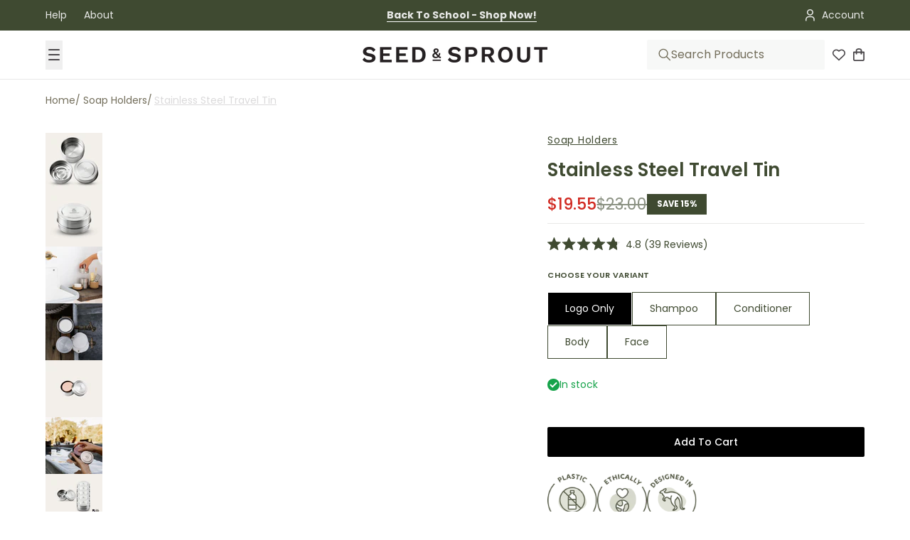

--- FILE ---
content_type: text/html; charset=utf-8
request_url: https://seedsprout.com.au/products/stainless-steel-travel-tin
body_size: 110801
content:















<!doctype html>
<html
  class="
    no-js
    section-spacing-normal
    block-spacing-small
    
    
  "
  lang="en-AU"
>
  <head>
    <meta name="google-site-verification" content="0yKkpb_-bdaOPLzvWoaFYSZH35H7G1kO7TXjTTojj0U" />
    <meta charset="utf-8">
    <meta http-equiv="X-UA-Compatible" content="IE=edge">
    <meta name="viewport" content="width=device-width,initial-scale=1,maximum-scale=1">
    <meta name="theme-color" content="">
    
      <link rel="canonical" href="https://seedsprout.com.au/products/stainless-steel-travel-tin">
    
    <link rel="preconnect" href="https://cdn.shopify.com" crossorigin>
    <!-- The following script is added by Whoosh. Please do not modify. --><script src="//seedsprout.com.au/cdn/shop/t/376/assets/whoosh-script.js?v=124193073123161297771769130130"></script>
      <link rel="icon" type="image/png" href="//seedsprout.com.au/cdn/shop/files/SeedSprout_Ampersand_FAVICON.png?crop=center&height=32&v=1614288883&width=32">
    

    <title>
      Soap Dish | Stainless Steel Travel Tin | Bathroom Soap Holder</title>
    
      <meta name="description" content="Bathroom and Shower Soap Holders. Stainless Steel. Extend The Life Of Your Soap Bars With Labeled, Compact Storage. Ideal For Eco-Friendly Travel &amp; Everyday Use">
    

    

<meta property="og:site_name" content="Seed &amp; Sprout Co">
<meta property="og:url" content="https://seedsprout.com.au/products/stainless-steel-travel-tin">
<meta property="og:title" content="Soap Dish | Stainless Steel Travel Tin | Bathroom Soap Holder">
<meta property="og:type" content="product">
<meta property="og:description" content="Bathroom and Shower Soap Holders. Stainless Steel. Extend The Life Of Your Soap Bars With Labeled, Compact Storage. Ideal For Eco-Friendly Travel &amp; Everyday Use"><meta property="og:image" content="http://seedsprout.com.au/cdn/shop/files/camping-cleanser-carrier.png?v=1749692976">
  <meta property="og:image:secure_url" content="https://seedsprout.com.au/cdn/shop/files/camping-cleanser-carrier.png?v=1749692976">
  <meta property="og:image:width" content="800">
  <meta property="og:image:height" content="800"><meta property="og:price:amount" content="19.55">
  <meta property="og:price:currency" content="AUD"><meta name="twitter:card" content="summary_large_image">
<meta name="twitter:title" content="Soap Dish | Stainless Steel Travel Tin | Bathroom Soap Holder">
<meta name="twitter:description" content="Bathroom and Shower Soap Holders. Stainless Steel. Extend The Life Of Your Soap Bars With Labeled, Compact Storage. Ideal For Eco-Friendly Travel &amp; Everyday Use">

    <link href="https://code.jquery.com/jquery-3.7.1.min.js" rel="preload" as="script">
    <link href="//seedsprout.com.au/cdn/shop/t/376/assets/vendor.mjs?v=30529639322553009171756167607" rel="preload" as="script">
    <link href="//seedsprout.com.au/cdn/shop/t/376/assets/main-new.mjs?v=127383166354370129421765889839" rel="preload" as="script">
    <link href="//seedsprout.com.au/cdn/shop/t/376/assets/custom.js?v=151024389850723331781766540198" rel="preload" as="script">
    <script src="https://code.jquery.com/jquery-3.7.1.min.js"></script>
    <link
      rel="preload"
      as="script"
      href="https://cdnjs.cloudflare.com/ajax/libs/slick-carousel/1.8.1/slick.min.js"
      crossorigin="anonymous"
    />
    <script
      src="https://cdnjs.cloudflare.com/ajax/libs/slick-carousel/1.8.1/slick.min.js"
    ></script>
    <link
      rel="preload"
      as="style"
      href="https://cdnjs.cloudflare.com/ajax/libs/slick-carousel/1.8.1/slick.min.css"
      crossorigin="anonymous"
    />
    <link
      rel="stylesheet"
      href="https://cdnjs.cloudflare.com/ajax/libs/slick-carousel/1.8.1/slick.min.css" />
    
    <!-- Preload slick-theme.min.css -->
    <link
      rel="preload"
      as="style"
      href="https://cdnjs.cloudflare.com/ajax/libs/slick-carousel/1.8.1/slick-theme.min.css"
      crossorigin="anonymous"
    />
    <link
      rel="stylesheet"
      href="https://cdnjs.cloudflare.com/ajax/libs/slick-carousel/1.8.1/slick-theme.min.css"
    />
    <script type="module" src="//seedsprout.com.au/cdn/shop/t/376/assets/vendor.mjs?v=30529639322553009171756167607" defer></script>
    <script type="module" src="//seedsprout.com.au/cdn/shop/t/376/assets/main-new.mjs?v=127383166354370129421765889839" defer></script>
    <script src="//seedsprout.com.au/cdn/shop/t/376/assets/custom.js?v=151024389850723331781766540198" defer="defer"></script>
    <link rel="preload" href="https://static.afterpay.com/shopify-afterpay-javascript.js" as="script">
    <script type="text/javascript">
      // Editable fields:
      var afterpay_min = 0.04;            // As per your Afterpay contract.
      var afterpay_max = 1000.00;         // As per your Afterpay contract.
      var afterpay_logo_theme = 'colour'; // Can be 'colour', 'black' or 'white'.


      // Overrides:
      // var afterpay_product_selector = '#product-price-selector';
      // var afterpay_cart_integration_enabled = true;
      // var afterpay_cart_static_selector = '#cart-subtotal-selector';

      // Non-editable fields:
      var afterpay_shop_currency = "AUD";
      var afterpay_shop_money_format = "\u003cspan class=money\u003e${{amount}}\u003c\/span\u003e";
      var afterpay_shop_permanent_domain = "seed-spout-us.myshopify.com";
      var afterpay_theme_name = "Titanium Chopping Board Launch";
      var afterpay_product = {"id":6883586080791,"title":"Stainless Steel Travel Tin","handle":"stainless-steel-travel-tin","description":"\u003cp\u003eIntroducing our Stainless Steel Travel Tins - the perfect soap holder for home and travel. This simple but effective design allows you to keep your zero waste, waterless \u003ca title=\"Bars\" href=\"https:\/\/seedsprout.com.au\/collections\/bars\"\u003eBars\u003c\/a\u003e organised and includes an internal drip tray.\u003c\/p\u003e\n\u003cp\u003eAvailable in 5 different styles, Shampoo, Conditioner, Face, Body and a blank one for everything else!\u003c\/p\u003e\n\u003cp\u003eThe internal drainage tray will extend the life of your solid, zero waste Bars by keeping them dry between uses. The drip tray is also removable making it easier to grab hold of your Soap or Shampoo Bar without breakages. \u003c\/p\u003e\n\u003cp\u003e\u003cmeta charset=\"utf-8\"\u003e\u003cspan\u003eWith the name of each product beautifully etched into the lid, you now have the perfect labelled storage solution for your solid \u003c\/span\u003e\u003ca href=\"https:\/\/seedsprout.com.au\/collections\/shampoo-bars\" title=\"Shampoo Bars\"\u003eShampoo\u003c\/a\u003e\u003cspan\u003e Bar, \u003c\/span\u003e\u003ca href=\"https:\/\/seedsprout.com.au\/collections\/conditioner-bars\" title=\"Conditioner Bars\"\u003eConditioner\u003c\/a\u003e\u003cspan\u003e Bar, \u003c\/span\u003e\u003ca href=\"https:\/\/seedsprout.com.au\/collections\/bars\" title=\"Body Wash\"\u003eBody Wash\u003c\/a\u003e\u003cspan\u003e, \u003c\/span\u003e\u003ca href=\"https:\/\/seedsprout.com.au\/collections\/face-cleanser\" title=\"Face Cleanser\"\u003eFace Cleanser\u003c\/a\u003e\u003cspan\u003e and a blank option for any other Bar of your choosing! No more guessing what's in each tin!\u003c\/span\u003e\u003c\/p\u003e\n\u003cp\u003eTake these soap holders travelling to complete your eco-friendly travel kit. Small, compact, no spillages and super simple to use, you'll wonder how you ever did life without them. \u003cbr\u003e\u003c\/p\u003e\n\u003cp\u003eWhether you're off to the swimming pool, a full blown overseas trip or even on a weekend away (hello no liquids!). It's also convenient for storage in your shower, bathroom cupboards, laundry room or under the sink! \u003c\/p\u003e\n\u003cp\u003eOur 316 Stainless Steel Travel Tin is built to last. Buy once and buy well! This beauty will be sitting pretty for years to come wherever you decide to give it a home. \u003cem\u003e\u003cstrong\u003e\u003c\/strong\u003e\u003c\/em\u003e\u003c\/p\u003e","published_at":"2023-04-13T14:15:23+10:00","created_at":"2023-04-06T16:29:12+10:00","vendor":"Seed \u0026 Sprout","type":"Personal Care","tags":["bar","bar accessories","bar storage","BFCM","Birthday Collection 2025","body bar","Boxing Day Sale","camping essentials","Conditioner Bar","eco travel","EOFY Sale","face bar","fathers day","Individual Items","shampoo bar","Sophies Favourites","Stainless steel","stainless steel travel tin","travel","travel tin","Travel Toiletries"],"price":1955,"price_min":1955,"price_max":2300,"available":true,"price_varies":true,"compare_at_price":2300,"compare_at_price_min":2300,"compare_at_price_max":2300,"compare_at_price_varies":false,"variants":[{"id":40544335003671,"title":"Logo Only","option1":"Logo Only","option2":null,"option3":null,"sku":"SSBA7076","requires_shipping":true,"taxable":true,"featured_image":{"id":31221820325911,"product_id":6883586080791,"position":5,"created_at":"2024-03-16T13:43:03+11:00","updated_at":"2025-06-12T11:49:36+10:00","alt":"holders for soaps","width":800,"height":800,"src":"\/\/seedsprout.com.au\/cdn\/shop\/files\/holders-for-soaps.png?v=1749692976","variant_ids":[40544335003671]},"available":true,"name":"Stainless Steel Travel Tin - Logo Only","public_title":"Logo Only","options":["Logo Only"],"price":1955,"weight":85,"compare_at_price":2300,"inventory_quantity":60,"inventory_management":"shopify","inventory_policy":"deny","barcode":"9353722004780","featured_media":{"alt":"holders for soaps","id":23627418763287,"position":5,"preview_image":{"aspect_ratio":1.0,"height":800,"width":800,"src":"\/\/seedsprout.com.au\/cdn\/shop\/files\/holders-for-soaps.png?v=1749692976"}},"requires_selling_plan":false,"selling_plan_allocations":[],"quantity_rule":{"min":1,"max":null,"increment":1}},{"id":40544335364119,"title":"Shampoo","option1":"Shampoo","option2":null,"option3":null,"sku":"SSBA7079","requires_shipping":true,"taxable":true,"featured_image":{"id":31221820391447,"product_id":6883586080791,"position":1,"created_at":"2024-03-16T13:43:03+11:00","updated_at":"2025-06-12T11:49:36+10:00","alt":"camping cleanser carrier","width":800,"height":800,"src":"\/\/seedsprout.com.au\/cdn\/shop\/files\/camping-cleanser-carrier.png?v=1749692976","variant_ids":[40544335364119]},"available":true,"name":"Stainless Steel Travel Tin - Shampoo","public_title":"Shampoo","options":["Shampoo"],"price":1955,"weight":85,"compare_at_price":2300,"inventory_quantity":60,"inventory_management":"shopify","inventory_policy":"deny","barcode":"9353722004872","featured_media":{"alt":"camping cleanser carrier","id":23627418697751,"position":1,"preview_image":{"aspect_ratio":1.0,"height":800,"width":800,"src":"\/\/seedsprout.com.au\/cdn\/shop\/files\/camping-cleanser-carrier.png?v=1749692976"}},"requires_selling_plan":false,"selling_plan_allocations":[],"quantity_rule":{"min":1,"max":null,"increment":1}},{"id":40544335659031,"title":"Conditioner","option1":"Conditioner","option2":null,"option3":null,"sku":"SSBA7080","requires_shipping":true,"taxable":true,"featured_image":{"id":34155502305303,"product_id":6883586080791,"position":14,"created_at":"2025-05-07T12:56:18+10:00","updated_at":"2025-05-07T12:56:55+10:00","alt":null,"width":800,"height":800,"src":"\/\/seedsprout.com.au\/cdn\/shop\/files\/Stainless-Steel-Travel-Tin-Conditioner.png?v=1746586615","variant_ids":[40544335659031]},"available":true,"name":"Stainless Steel Travel Tin - Conditioner","public_title":"Conditioner","options":["Conditioner"],"price":1955,"weight":85,"compare_at_price":2300,"inventory_quantity":60,"inventory_management":"shopify","inventory_policy":"deny","barcode":"9353722004889","featured_media":{"alt":null,"id":25843143311383,"position":14,"preview_image":{"aspect_ratio":1.0,"height":800,"width":800,"src":"\/\/seedsprout.com.au\/cdn\/shop\/files\/Stainless-Steel-Travel-Tin-Conditioner.png?v=1746586615"}},"requires_selling_plan":false,"selling_plan_allocations":[],"quantity_rule":{"min":1,"max":null,"increment":1}},{"id":40544335331351,"title":"Body","option1":"Body","option2":null,"option3":null,"sku":"SSBA7078","requires_shipping":true,"taxable":true,"featured_image":{"id":34155501486103,"product_id":6883586080791,"position":4,"created_at":"2025-05-07T12:55:37+10:00","updated_at":"2025-06-12T11:49:36+10:00","alt":null,"width":800,"height":800,"src":"\/\/seedsprout.com.au\/cdn\/shop\/files\/Stainless-Steel-Travel-Tin_Body.png?v=1749692976","variant_ids":[40544335331351]},"available":true,"name":"Stainless Steel Travel Tin - Body","public_title":"Body","options":["Body"],"price":2300,"weight":85,"compare_at_price":2300,"inventory_quantity":60,"inventory_management":"shopify","inventory_policy":"deny","barcode":"9353722004865","featured_media":{"alt":null,"id":25843142459415,"position":4,"preview_image":{"aspect_ratio":1.0,"height":800,"width":800,"src":"\/\/seedsprout.com.au\/cdn\/shop\/files\/Stainless-Steel-Travel-Tin_Body.png?v=1749692976"}},"requires_selling_plan":false,"selling_plan_allocations":[],"quantity_rule":{"min":1,"max":null,"increment":1}},{"id":40544335298583,"title":"Face","option1":"Face","option2":null,"option3":null,"sku":"SSBA7077","requires_shipping":true,"taxable":true,"featured_image":{"id":34155501912087,"product_id":6883586080791,"position":15,"created_at":"2025-05-07T12:56:02+10:00","updated_at":"2025-05-07T12:56:55+10:00","alt":null,"width":800,"height":800,"src":"\/\/seedsprout.com.au\/cdn\/shop\/files\/Stainless-Steel-Travel-Tin-Face.png?v=1746586615","variant_ids":[40544335298583]},"available":true,"name":"Stainless Steel Travel Tin - Face","public_title":"Face","options":["Face"],"price":2300,"weight":85,"compare_at_price":2300,"inventory_quantity":60,"inventory_management":"shopify","inventory_policy":"deny","barcode":"9353722004858","featured_media":{"alt":null,"id":25843142885399,"position":15,"preview_image":{"aspect_ratio":1.0,"height":800,"width":800,"src":"\/\/seedsprout.com.au\/cdn\/shop\/files\/Stainless-Steel-Travel-Tin-Face.png?v=1746586615"}},"requires_selling_plan":false,"selling_plan_allocations":[],"quantity_rule":{"min":1,"max":null,"increment":1}}],"images":["\/\/seedsprout.com.au\/cdn\/shop\/files\/camping-cleanser-carrier.png?v=1749692976","\/\/seedsprout.com.au\/cdn\/shop\/files\/StainlessSteelTravelTinplusSoapHolderbathroomshot.jpg?v=1749692976","\/\/seedsprout.com.au\/cdn\/shop\/files\/StainlessSteelTravelSoapHolderwithSolidFaceCleanser_1.jpg?v=1766106571","\/\/seedsprout.com.au\/cdn\/shop\/files\/Stainless-Steel-Travel-Tin_Body.png?v=1749692976","\/\/seedsprout.com.au\/cdn\/shop\/files\/holders-for-soaps.png?v=1749692976","\/\/seedsprout.com.au\/cdn\/shop\/files\/StainlessSteelTravelTininuseShampooBarHolder.jpg?v=1749692973","\/\/seedsprout.com.au\/cdn\/shop\/files\/travel-bar-container.png?v=1749544442","\/\/seedsprout.com.au\/cdn\/shop\/files\/Stainless-Steel-Travel-Tin-review-seed-and-sprout.png?v=1749544442","\/\/seedsprout.com.au\/cdn\/shop\/files\/shower-accessories.png?v=1746586615","\/\/seedsprout.com.au\/cdn\/shop\/files\/Best-soap-bar-holder.png?v=1746586615","\/\/seedsprout.com.au\/cdn\/shop\/files\/ethical_57d91578-901f-4978-8357-cca68a4d7489.png?v=1769044766","\/\/seedsprout.com.au\/cdn\/shop\/files\/plastic-free_86f6e306-f5e6-46f9-86f1-136f937b024e.png?v=1766469223","\/\/seedsprout.com.au\/cdn\/shop\/files\/au-owned_a4bd48fc-8d67-47c2-9ae9-b0a07f3c3a2c.png?v=1767328418","\/\/seedsprout.com.au\/cdn\/shop\/files\/Stainless-Steel-Travel-Tin-Conditioner.png?v=1746586615","\/\/seedsprout.com.au\/cdn\/shop\/files\/Stainless-Steel-Travel-Tin-Face.png?v=1746586615","\/\/seedsprout.com.au\/cdn\/shop\/files\/hair-bars-tins.png?v=1746586615","\/\/seedsprout.com.au\/cdn\/shop\/files\/draining-soap-containers.png?v=1746586615","\/\/seedsprout.com.au\/cdn\/shop\/files\/bathroom-essentials.png?v=1746586615"],"featured_image":"\/\/seedsprout.com.au\/cdn\/shop\/files\/camping-cleanser-carrier.png?v=1749692976","options":["Choose Your Variant"],"media":[{"alt":"camping cleanser carrier","id":23627418697751,"position":1,"preview_image":{"aspect_ratio":1.0,"height":800,"width":800,"src":"\/\/seedsprout.com.au\/cdn\/shop\/files\/camping-cleanser-carrier.png?v=1749692976"},"aspect_ratio":1.0,"height":800,"media_type":"image","src":"\/\/seedsprout.com.au\/cdn\/shop\/files\/camping-cleanser-carrier.png?v=1749692976","width":800},{"alt":null,"id":23097413533719,"position":2,"preview_image":{"aspect_ratio":1.0,"height":800,"width":800,"src":"\/\/seedsprout.com.au\/cdn\/shop\/files\/StainlessSteelTravelTinplusSoapHolderbathroomshot.jpg?v=1749692976"},"aspect_ratio":1.0,"height":800,"media_type":"image","src":"\/\/seedsprout.com.au\/cdn\/shop\/files\/StainlessSteelTravelTinplusSoapHolderbathroomshot.jpg?v=1749692976","width":800},{"alt":null,"id":23097316638743,"position":3,"preview_image":{"aspect_ratio":1.0,"height":800,"width":800,"src":"\/\/seedsprout.com.au\/cdn\/shop\/files\/StainlessSteelTravelSoapHolderwithSolidFaceCleanser_1.jpg?v=1766106571"},"aspect_ratio":1.0,"height":800,"media_type":"image","src":"\/\/seedsprout.com.au\/cdn\/shop\/files\/StainlessSteelTravelSoapHolderwithSolidFaceCleanser_1.jpg?v=1766106571","width":800},{"alt":null,"id":25843142459415,"position":4,"preview_image":{"aspect_ratio":1.0,"height":800,"width":800,"src":"\/\/seedsprout.com.au\/cdn\/shop\/files\/Stainless-Steel-Travel-Tin_Body.png?v=1749692976"},"aspect_ratio":1.0,"height":800,"media_type":"image","src":"\/\/seedsprout.com.au\/cdn\/shop\/files\/Stainless-Steel-Travel-Tin_Body.png?v=1749692976","width":800},{"alt":"holders for soaps","id":23627418763287,"position":5,"preview_image":{"aspect_ratio":1.0,"height":800,"width":800,"src":"\/\/seedsprout.com.au\/cdn\/shop\/files\/holders-for-soaps.png?v=1749692976"},"aspect_ratio":1.0,"height":800,"media_type":"image","src":"\/\/seedsprout.com.au\/cdn\/shop\/files\/holders-for-soaps.png?v=1749692976","width":800},{"alt":null,"id":23097326370839,"position":6,"preview_image":{"aspect_ratio":1.0,"height":800,"width":800,"src":"\/\/seedsprout.com.au\/cdn\/shop\/files\/StainlessSteelTravelTininuseShampooBarHolder.jpg?v=1749692973"},"aspect_ratio":1.0,"height":800,"media_type":"image","src":"\/\/seedsprout.com.au\/cdn\/shop\/files\/StainlessSteelTravelTininuseShampooBarHolder.jpg?v=1749692973","width":800},{"alt":"travel bar container","id":23627419844631,"position":7,"preview_image":{"aspect_ratio":1.0,"height":800,"width":800,"src":"\/\/seedsprout.com.au\/cdn\/shop\/files\/travel-bar-container.png?v=1749544442"},"aspect_ratio":1.0,"height":800,"media_type":"image","src":"\/\/seedsprout.com.au\/cdn\/shop\/files\/travel-bar-container.png?v=1749544442","width":800},{"alt":null,"id":24498903384087,"position":8,"preview_image":{"aspect_ratio":1.0,"height":800,"width":800,"src":"\/\/seedsprout.com.au\/cdn\/shop\/files\/Stainless-Steel-Travel-Tin-review-seed-and-sprout.png?v=1749544442"},"aspect_ratio":1.0,"height":800,"media_type":"image","src":"\/\/seedsprout.com.au\/cdn\/shop\/files\/Stainless-Steel-Travel-Tin-review-seed-and-sprout.png?v=1749544442","width":800},{"alt":"shower accessories","id":23627418730519,"position":9,"preview_image":{"aspect_ratio":1.0,"height":800,"width":800,"src":"\/\/seedsprout.com.au\/cdn\/shop\/files\/shower-accessories.png?v=1746586615"},"aspect_ratio":1.0,"height":800,"media_type":"image","src":"\/\/seedsprout.com.au\/cdn\/shop\/files\/shower-accessories.png?v=1746586615","width":800},{"alt":"Best soap bar holder","id":23962249166871,"position":10,"preview_image":{"aspect_ratio":1.0,"height":800,"width":800,"src":"\/\/seedsprout.com.au\/cdn\/shop\/files\/Best-soap-bar-holder.png?v=1746586615"},"aspect_ratio":1.0,"height":800,"media_type":"image","src":"\/\/seedsprout.com.au\/cdn\/shop\/files\/Best-soap-bar-holder.png?v=1746586615","width":800},{"alt":null,"id":24487341162519,"position":11,"preview_image":{"aspect_ratio":0.909,"height":110,"width":100,"src":"\/\/seedsprout.com.au\/cdn\/shop\/files\/ethical_57d91578-901f-4978-8357-cca68a4d7489.png?v=1769044766"},"aspect_ratio":0.909,"height":110,"media_type":"image","src":"\/\/seedsprout.com.au\/cdn\/shop\/files\/ethical_57d91578-901f-4978-8357-cca68a4d7489.png?v=1769044766","width":100},{"alt":null,"id":24487338934295,"position":12,"preview_image":{"aspect_ratio":0.901,"height":111,"width":100,"src":"\/\/seedsprout.com.au\/cdn\/shop\/files\/plastic-free_86f6e306-f5e6-46f9-86f1-136f937b024e.png?v=1766469223"},"aspect_ratio":0.901,"height":111,"media_type":"image","src":"\/\/seedsprout.com.au\/cdn\/shop\/files\/plastic-free_86f6e306-f5e6-46f9-86f1-136f937b024e.png?v=1766469223","width":100},{"alt":null,"id":24487338901527,"position":13,"preview_image":{"aspect_ratio":0.945,"height":110,"width":104,"src":"\/\/seedsprout.com.au\/cdn\/shop\/files\/au-owned_a4bd48fc-8d67-47c2-9ae9-b0a07f3c3a2c.png?v=1767328418"},"aspect_ratio":0.945,"height":110,"media_type":"image","src":"\/\/seedsprout.com.au\/cdn\/shop\/files\/au-owned_a4bd48fc-8d67-47c2-9ae9-b0a07f3c3a2c.png?v=1767328418","width":104},{"alt":null,"id":25843143311383,"position":14,"preview_image":{"aspect_ratio":1.0,"height":800,"width":800,"src":"\/\/seedsprout.com.au\/cdn\/shop\/files\/Stainless-Steel-Travel-Tin-Conditioner.png?v=1746586615"},"aspect_ratio":1.0,"height":800,"media_type":"image","src":"\/\/seedsprout.com.au\/cdn\/shop\/files\/Stainless-Steel-Travel-Tin-Conditioner.png?v=1746586615","width":800},{"alt":null,"id":25843142885399,"position":15,"preview_image":{"aspect_ratio":1.0,"height":800,"width":800,"src":"\/\/seedsprout.com.au\/cdn\/shop\/files\/Stainless-Steel-Travel-Tin-Face.png?v=1746586615"},"aspect_ratio":1.0,"height":800,"media_type":"image","src":"\/\/seedsprout.com.au\/cdn\/shop\/files\/Stainless-Steel-Travel-Tin-Face.png?v=1746586615","width":800},{"alt":"hair bars tins","id":23627419811863,"position":16,"preview_image":{"aspect_ratio":1.0,"height":800,"width":800,"src":"\/\/seedsprout.com.au\/cdn\/shop\/files\/hair-bars-tins.png?v=1746586615"},"aspect_ratio":1.0,"height":800,"media_type":"image","src":"\/\/seedsprout.com.au\/cdn\/shop\/files\/hair-bars-tins.png?v=1746586615","width":800},{"alt":"draining soap containers","id":23627419779095,"position":17,"preview_image":{"aspect_ratio":1.0,"height":800,"width":800,"src":"\/\/seedsprout.com.au\/cdn\/shop\/files\/draining-soap-containers.png?v=1746586615"},"aspect_ratio":1.0,"height":800,"media_type":"image","src":"\/\/seedsprout.com.au\/cdn\/shop\/files\/draining-soap-containers.png?v=1746586615","width":800},{"alt":"bathroom essentials","id":23627419746327,"position":18,"preview_image":{"aspect_ratio":1.0,"height":800,"width":800,"src":"\/\/seedsprout.com.au\/cdn\/shop\/files\/bathroom-essentials.png?v=1746586615"},"aspect_ratio":1.0,"height":800,"media_type":"image","src":"\/\/seedsprout.com.au\/cdn\/shop\/files\/bathroom-essentials.png?v=1746586615","width":800}],"requires_selling_plan":false,"selling_plan_groups":[],"content":"\u003cp\u003eIntroducing our Stainless Steel Travel Tins - the perfect soap holder for home and travel. This simple but effective design allows you to keep your zero waste, waterless \u003ca title=\"Bars\" href=\"https:\/\/seedsprout.com.au\/collections\/bars\"\u003eBars\u003c\/a\u003e organised and includes an internal drip tray.\u003c\/p\u003e\n\u003cp\u003eAvailable in 5 different styles, Shampoo, Conditioner, Face, Body and a blank one for everything else!\u003c\/p\u003e\n\u003cp\u003eThe internal drainage tray will extend the life of your solid, zero waste Bars by keeping them dry between uses. The drip tray is also removable making it easier to grab hold of your Soap or Shampoo Bar without breakages. \u003c\/p\u003e\n\u003cp\u003e\u003cmeta charset=\"utf-8\"\u003e\u003cspan\u003eWith the name of each product beautifully etched into the lid, you now have the perfect labelled storage solution for your solid \u003c\/span\u003e\u003ca href=\"https:\/\/seedsprout.com.au\/collections\/shampoo-bars\" title=\"Shampoo Bars\"\u003eShampoo\u003c\/a\u003e\u003cspan\u003e Bar, \u003c\/span\u003e\u003ca href=\"https:\/\/seedsprout.com.au\/collections\/conditioner-bars\" title=\"Conditioner Bars\"\u003eConditioner\u003c\/a\u003e\u003cspan\u003e Bar, \u003c\/span\u003e\u003ca href=\"https:\/\/seedsprout.com.au\/collections\/bars\" title=\"Body Wash\"\u003eBody Wash\u003c\/a\u003e\u003cspan\u003e, \u003c\/span\u003e\u003ca href=\"https:\/\/seedsprout.com.au\/collections\/face-cleanser\" title=\"Face Cleanser\"\u003eFace Cleanser\u003c\/a\u003e\u003cspan\u003e and a blank option for any other Bar of your choosing! No more guessing what's in each tin!\u003c\/span\u003e\u003c\/p\u003e\n\u003cp\u003eTake these soap holders travelling to complete your eco-friendly travel kit. Small, compact, no spillages and super simple to use, you'll wonder how you ever did life without them. \u003cbr\u003e\u003c\/p\u003e\n\u003cp\u003eWhether you're off to the swimming pool, a full blown overseas trip or even on a weekend away (hello no liquids!). It's also convenient for storage in your shower, bathroom cupboards, laundry room or under the sink! \u003c\/p\u003e\n\u003cp\u003eOur 316 Stainless Steel Travel Tin is built to last. Buy once and buy well! This beauty will be sitting pretty for years to come wherever you decide to give it a home. \u003cem\u003e\u003cstrong\u003e\u003c\/strong\u003e\u003c\/em\u003e\u003c\/p\u003e"};
      var afterpay_current_variant = {"id":40544335003671,"title":"Logo Only","option1":"Logo Only","option2":null,"option3":null,"sku":"SSBA7076","requires_shipping":true,"taxable":true,"featured_image":{"id":31221820325911,"product_id":6883586080791,"position":5,"created_at":"2024-03-16T13:43:03+11:00","updated_at":"2025-06-12T11:49:36+10:00","alt":"holders for soaps","width":800,"height":800,"src":"\/\/seedsprout.com.au\/cdn\/shop\/files\/holders-for-soaps.png?v=1749692976","variant_ids":[40544335003671]},"available":true,"name":"Stainless Steel Travel Tin - Logo Only","public_title":"Logo Only","options":["Logo Only"],"price":1955,"weight":85,"compare_at_price":2300,"inventory_quantity":60,"inventory_management":"shopify","inventory_policy":"deny","barcode":"9353722004780","featured_media":{"alt":"holders for soaps","id":23627418763287,"position":5,"preview_image":{"aspect_ratio":1.0,"height":800,"width":800,"src":"\/\/seedsprout.com.au\/cdn\/shop\/files\/holders-for-soaps.png?v=1749692976"}},"requires_selling_plan":false,"selling_plan_allocations":[],"quantity_rule":{"min":1,"max":null,"increment":1}};
      var afterpay_cart_total_price = 0;
      var afterpay_js_snippet_version = '1.0.1';
    </script>
    <script type="text/javascript" src="https://static.afterpay.com/shopify-afterpay-javascript.js"></script>
    
  <script>window.performance && window.performance.mark && window.performance.mark('shopify.content_for_header.start');</script><meta id="shopify-digital-wallet" name="shopify-digital-wallet" content="/24433897/digital_wallets/dialog">
<meta name="shopify-checkout-api-token" content="bafd247a320ece30daefd75cf4e1f55d">
<meta id="in-context-paypal-metadata" data-shop-id="24433897" data-venmo-supported="false" data-environment="production" data-locale="en_AU" data-paypal-v4="true" data-currency="AUD">
<link rel="alternate" hreflang="x-default" href="https://seedsprout.com.au/products/stainless-steel-travel-tin">
<link rel="alternate" hreflang="en-NZ" href="https://nz.seedandsprout.com/products/stainless-steel-travel-tin">
<link rel="alternate" hreflang="en-US" href="https://seedandsprout.com/products/stainless-steel-travel-tin">
<link rel="alternate" hreflang="en-AU" href="https://seedsprout.com.au/products/stainless-steel-travel-tin">
<link rel="alternate" type="application/json+oembed" href="https://seedsprout.com.au/products/stainless-steel-travel-tin.oembed">
<script async="async" src="/checkouts/internal/preloads.js?locale=en-AU"></script>
<link rel="preconnect" href="https://shop.app" crossorigin="anonymous">
<script async="async" src="https://shop.app/checkouts/internal/preloads.js?locale=en-AU&shop_id=24433897" crossorigin="anonymous"></script>
<script id="apple-pay-shop-capabilities" type="application/json">{"shopId":24433897,"countryCode":"AU","currencyCode":"AUD","merchantCapabilities":["supports3DS"],"merchantId":"gid:\/\/shopify\/Shop\/24433897","merchantName":"Seed \u0026 Sprout Co","requiredBillingContactFields":["postalAddress","email"],"requiredShippingContactFields":["postalAddress","email"],"shippingType":"shipping","supportedNetworks":["visa","masterCard"],"total":{"type":"pending","label":"Seed \u0026 Sprout Co","amount":"1.00"},"shopifyPaymentsEnabled":true,"supportsSubscriptions":true}</script>
<script id="shopify-features" type="application/json">{"accessToken":"bafd247a320ece30daefd75cf4e1f55d","betas":["rich-media-storefront-analytics"],"domain":"seedsprout.com.au","predictiveSearch":true,"shopId":24433897,"locale":"en"}</script>
<script>var Shopify = Shopify || {};
Shopify.shop = "seed-spout-us.myshopify.com";
Shopify.locale = "en-AU";
Shopify.currency = {"active":"AUD","rate":"1.0"};
Shopify.country = "AU";
Shopify.theme = {"name":"Titanium Chopping Board Launch","id":169042608151,"schema_name":"Essence","schema_version":"3.1.0","theme_store_id":null,"role":"main"};
Shopify.theme.handle = "null";
Shopify.theme.style = {"id":null,"handle":null};
Shopify.cdnHost = "seedsprout.com.au/cdn";
Shopify.routes = Shopify.routes || {};
Shopify.routes.root = "/";</script>
<script type="module">!function(o){(o.Shopify=o.Shopify||{}).modules=!0}(window);</script>
<script>!function(o){function n(){var o=[];function n(){o.push(Array.prototype.slice.apply(arguments))}return n.q=o,n}var t=o.Shopify=o.Shopify||{};t.loadFeatures=n(),t.autoloadFeatures=n()}(window);</script>
<script>
  window.ShopifyPay = window.ShopifyPay || {};
  window.ShopifyPay.apiHost = "shop.app\/pay";
  window.ShopifyPay.redirectState = null;
</script>
<script id="shop-js-analytics" type="application/json">{"pageType":"product"}</script>
<script defer="defer" async type="module" src="//seedsprout.com.au/cdn/shopifycloud/shop-js/modules/v2/client.init-shop-cart-sync_BT-GjEfc.en.esm.js"></script>
<script defer="defer" async type="module" src="//seedsprout.com.au/cdn/shopifycloud/shop-js/modules/v2/chunk.common_D58fp_Oc.esm.js"></script>
<script defer="defer" async type="module" src="//seedsprout.com.au/cdn/shopifycloud/shop-js/modules/v2/chunk.modal_xMitdFEc.esm.js"></script>
<script type="module">
  await import("//seedsprout.com.au/cdn/shopifycloud/shop-js/modules/v2/client.init-shop-cart-sync_BT-GjEfc.en.esm.js");
await import("//seedsprout.com.au/cdn/shopifycloud/shop-js/modules/v2/chunk.common_D58fp_Oc.esm.js");
await import("//seedsprout.com.au/cdn/shopifycloud/shop-js/modules/v2/chunk.modal_xMitdFEc.esm.js");

  window.Shopify.SignInWithShop?.initShopCartSync?.({"fedCMEnabled":true,"windoidEnabled":true});

</script>
<script>
  window.Shopify = window.Shopify || {};
  if (!window.Shopify.featureAssets) window.Shopify.featureAssets = {};
  window.Shopify.featureAssets['shop-js'] = {"shop-cart-sync":["modules/v2/client.shop-cart-sync_DZOKe7Ll.en.esm.js","modules/v2/chunk.common_D58fp_Oc.esm.js","modules/v2/chunk.modal_xMitdFEc.esm.js"],"init-fed-cm":["modules/v2/client.init-fed-cm_B6oLuCjv.en.esm.js","modules/v2/chunk.common_D58fp_Oc.esm.js","modules/v2/chunk.modal_xMitdFEc.esm.js"],"shop-cash-offers":["modules/v2/client.shop-cash-offers_D2sdYoxE.en.esm.js","modules/v2/chunk.common_D58fp_Oc.esm.js","modules/v2/chunk.modal_xMitdFEc.esm.js"],"shop-login-button":["modules/v2/client.shop-login-button_QeVjl5Y3.en.esm.js","modules/v2/chunk.common_D58fp_Oc.esm.js","modules/v2/chunk.modal_xMitdFEc.esm.js"],"pay-button":["modules/v2/client.pay-button_DXTOsIq6.en.esm.js","modules/v2/chunk.common_D58fp_Oc.esm.js","modules/v2/chunk.modal_xMitdFEc.esm.js"],"shop-button":["modules/v2/client.shop-button_DQZHx9pm.en.esm.js","modules/v2/chunk.common_D58fp_Oc.esm.js","modules/v2/chunk.modal_xMitdFEc.esm.js"],"avatar":["modules/v2/client.avatar_BTnouDA3.en.esm.js"],"init-windoid":["modules/v2/client.init-windoid_CR1B-cfM.en.esm.js","modules/v2/chunk.common_D58fp_Oc.esm.js","modules/v2/chunk.modal_xMitdFEc.esm.js"],"init-shop-for-new-customer-accounts":["modules/v2/client.init-shop-for-new-customer-accounts_C_vY_xzh.en.esm.js","modules/v2/client.shop-login-button_QeVjl5Y3.en.esm.js","modules/v2/chunk.common_D58fp_Oc.esm.js","modules/v2/chunk.modal_xMitdFEc.esm.js"],"init-shop-email-lookup-coordinator":["modules/v2/client.init-shop-email-lookup-coordinator_BI7n9ZSv.en.esm.js","modules/v2/chunk.common_D58fp_Oc.esm.js","modules/v2/chunk.modal_xMitdFEc.esm.js"],"init-shop-cart-sync":["modules/v2/client.init-shop-cart-sync_BT-GjEfc.en.esm.js","modules/v2/chunk.common_D58fp_Oc.esm.js","modules/v2/chunk.modal_xMitdFEc.esm.js"],"shop-toast-manager":["modules/v2/client.shop-toast-manager_DiYdP3xc.en.esm.js","modules/v2/chunk.common_D58fp_Oc.esm.js","modules/v2/chunk.modal_xMitdFEc.esm.js"],"init-customer-accounts":["modules/v2/client.init-customer-accounts_D9ZNqS-Q.en.esm.js","modules/v2/client.shop-login-button_QeVjl5Y3.en.esm.js","modules/v2/chunk.common_D58fp_Oc.esm.js","modules/v2/chunk.modal_xMitdFEc.esm.js"],"init-customer-accounts-sign-up":["modules/v2/client.init-customer-accounts-sign-up_iGw4briv.en.esm.js","modules/v2/client.shop-login-button_QeVjl5Y3.en.esm.js","modules/v2/chunk.common_D58fp_Oc.esm.js","modules/v2/chunk.modal_xMitdFEc.esm.js"],"shop-follow-button":["modules/v2/client.shop-follow-button_CqMgW2wH.en.esm.js","modules/v2/chunk.common_D58fp_Oc.esm.js","modules/v2/chunk.modal_xMitdFEc.esm.js"],"checkout-modal":["modules/v2/client.checkout-modal_xHeaAweL.en.esm.js","modules/v2/chunk.common_D58fp_Oc.esm.js","modules/v2/chunk.modal_xMitdFEc.esm.js"],"shop-login":["modules/v2/client.shop-login_D91U-Q7h.en.esm.js","modules/v2/chunk.common_D58fp_Oc.esm.js","modules/v2/chunk.modal_xMitdFEc.esm.js"],"lead-capture":["modules/v2/client.lead-capture_BJmE1dJe.en.esm.js","modules/v2/chunk.common_D58fp_Oc.esm.js","modules/v2/chunk.modal_xMitdFEc.esm.js"],"payment-terms":["modules/v2/client.payment-terms_Ci9AEqFq.en.esm.js","modules/v2/chunk.common_D58fp_Oc.esm.js","modules/v2/chunk.modal_xMitdFEc.esm.js"]};
</script>
<script>(function() {
  var isLoaded = false;
  function asyncLoad() {
    if (isLoaded) return;
    isLoaded = true;
    var urls = ["https:\/\/cdn-loyalty.yotpo.com\/loader\/7VYy44rL4HUnzikbzvnQ9Q.js?shop=seed-spout-us.myshopify.com","https:\/\/config.gorgias.chat\/bundle-loader\/01GYCBQWYVEYES1YNXCSYCE5JJ?source=shopify1click\u0026shop=seed-spout-us.myshopify.com","https:\/\/na.shgcdn3.com\/pixel-collector.js?shop=seed-spout-us.myshopify.com","https:\/\/cdn.9gtb.com\/loader.js?g_cvt_id=26ef5e6f-b196-493c-b72a-5b887a0cea97\u0026shop=seed-spout-us.myshopify.com","\/\/cdn.shopify.com\/proxy\/3ad4348f70f30ccefb4c1e4294f8d86ceed3c6eb3712121829c811330674c3ab\/cdn.shopify.com\/s\/files\/1\/0833\/7270\/3937\/files\/whoosh-install-script.js?v=1762766083\u0026t=whoosh-appended-script-tags\u0026shop=seed-spout-us.myshopify.com\u0026sp-cache-control=cHVibGljLCBtYXgtYWdlPTkwMA"];
    for (var i = 0; i < urls.length; i++) {
      var s = document.createElement('script');
      s.type = 'text/javascript';
      s.async = true;
      s.src = urls[i];
      var x = document.getElementsByTagName('script')[0];
      x.parentNode.insertBefore(s, x);
    }
  };
  if(window.attachEvent) {
    window.attachEvent('onload', asyncLoad);
  } else {
    window.addEventListener('load', asyncLoad, false);
  }
})();</script>
<script id="__st">var __st={"a":24433897,"offset":39600,"reqid":"2fccef0e-8711-4f7f-b7c4-5f6889e377a5-1769145092","pageurl":"seedsprout.com.au\/products\/stainless-steel-travel-tin","u":"5e36d8d71387","p":"product","rtyp":"product","rid":6883586080791};</script>
<script>window.ShopifyPaypalV4VisibilityTracking = true;</script>
<script id="captcha-bootstrap">!function(){'use strict';const t='contact',e='account',n='new_comment',o=[[t,t],['blogs',n],['comments',n],[t,'customer']],c=[[e,'customer_login'],[e,'guest_login'],[e,'recover_customer_password'],[e,'create_customer']],r=t=>t.map((([t,e])=>`form[action*='/${t}']:not([data-nocaptcha='true']) input[name='form_type'][value='${e}']`)).join(','),a=t=>()=>t?[...document.querySelectorAll(t)].map((t=>t.form)):[];function s(){const t=[...o],e=r(t);return a(e)}const i='password',u='form_key',d=['recaptcha-v3-token','g-recaptcha-response','h-captcha-response',i],f=()=>{try{return window.sessionStorage}catch{return}},m='__shopify_v',_=t=>t.elements[u];function p(t,e,n=!1){try{const o=window.sessionStorage,c=JSON.parse(o.getItem(e)),{data:r}=function(t){const{data:e,action:n}=t;return t[m]||n?{data:e,action:n}:{data:t,action:n}}(c);for(const[e,n]of Object.entries(r))t.elements[e]&&(t.elements[e].value=n);n&&o.removeItem(e)}catch(o){console.error('form repopulation failed',{error:o})}}const l='form_type',E='cptcha';function T(t){t.dataset[E]=!0}const w=window,h=w.document,L='Shopify',v='ce_forms',y='captcha';let A=!1;((t,e)=>{const n=(g='f06e6c50-85a8-45c8-87d0-21a2b65856fe',I='https://cdn.shopify.com/shopifycloud/storefront-forms-hcaptcha/ce_storefront_forms_captcha_hcaptcha.v1.5.2.iife.js',D={infoText:'Protected by hCaptcha',privacyText:'Privacy',termsText:'Terms'},(t,e,n)=>{const o=w[L][v],c=o.bindForm;if(c)return c(t,g,e,D).then(n);var r;o.q.push([[t,g,e,D],n]),r=I,A||(h.body.append(Object.assign(h.createElement('script'),{id:'captcha-provider',async:!0,src:r})),A=!0)});var g,I,D;w[L]=w[L]||{},w[L][v]=w[L][v]||{},w[L][v].q=[],w[L][y]=w[L][y]||{},w[L][y].protect=function(t,e){n(t,void 0,e),T(t)},Object.freeze(w[L][y]),function(t,e,n,w,h,L){const[v,y,A,g]=function(t,e,n){const i=e?o:[],u=t?c:[],d=[...i,...u],f=r(d),m=r(i),_=r(d.filter((([t,e])=>n.includes(e))));return[a(f),a(m),a(_),s()]}(w,h,L),I=t=>{const e=t.target;return e instanceof HTMLFormElement?e:e&&e.form},D=t=>v().includes(t);t.addEventListener('submit',(t=>{const e=I(t);if(!e)return;const n=D(e)&&!e.dataset.hcaptchaBound&&!e.dataset.recaptchaBound,o=_(e),c=g().includes(e)&&(!o||!o.value);(n||c)&&t.preventDefault(),c&&!n&&(function(t){try{if(!f())return;!function(t){const e=f();if(!e)return;const n=_(t);if(!n)return;const o=n.value;o&&e.removeItem(o)}(t);const e=Array.from(Array(32),(()=>Math.random().toString(36)[2])).join('');!function(t,e){_(t)||t.append(Object.assign(document.createElement('input'),{type:'hidden',name:u})),t.elements[u].value=e}(t,e),function(t,e){const n=f();if(!n)return;const o=[...t.querySelectorAll(`input[type='${i}']`)].map((({name:t})=>t)),c=[...d,...o],r={};for(const[a,s]of new FormData(t).entries())c.includes(a)||(r[a]=s);n.setItem(e,JSON.stringify({[m]:1,action:t.action,data:r}))}(t,e)}catch(e){console.error('failed to persist form',e)}}(e),e.submit())}));const S=(t,e)=>{t&&!t.dataset[E]&&(n(t,e.some((e=>e===t))),T(t))};for(const o of['focusin','change'])t.addEventListener(o,(t=>{const e=I(t);D(e)&&S(e,y())}));const B=e.get('form_key'),M=e.get(l),P=B&&M;t.addEventListener('DOMContentLoaded',(()=>{const t=y();if(P)for(const e of t)e.elements[l].value===M&&p(e,B);[...new Set([...A(),...v().filter((t=>'true'===t.dataset.shopifyCaptcha))])].forEach((e=>S(e,t)))}))}(h,new URLSearchParams(w.location.search),n,t,e,['guest_login'])})(!0,!0)}();</script>
<script integrity="sha256-4kQ18oKyAcykRKYeNunJcIwy7WH5gtpwJnB7kiuLZ1E=" data-source-attribution="shopify.loadfeatures" defer="defer" src="//seedsprout.com.au/cdn/shopifycloud/storefront/assets/storefront/load_feature-a0a9edcb.js" crossorigin="anonymous"></script>
<script crossorigin="anonymous" defer="defer" src="//seedsprout.com.au/cdn/shopifycloud/storefront/assets/shopify_pay/storefront-65b4c6d7.js?v=20250812"></script>
<script data-source-attribution="shopify.dynamic_checkout.dynamic.init">var Shopify=Shopify||{};Shopify.PaymentButton=Shopify.PaymentButton||{isStorefrontPortableWallets:!0,init:function(){window.Shopify.PaymentButton.init=function(){};var t=document.createElement("script");t.src="https://seedsprout.com.au/cdn/shopifycloud/portable-wallets/latest/portable-wallets.en.js",t.type="module",document.head.appendChild(t)}};
</script>
<script data-source-attribution="shopify.dynamic_checkout.buyer_consent">
  function portableWalletsHideBuyerConsent(e){var t=document.getElementById("shopify-buyer-consent"),n=document.getElementById("shopify-subscription-policy-button");t&&n&&(t.classList.add("hidden"),t.setAttribute("aria-hidden","true"),n.removeEventListener("click",e))}function portableWalletsShowBuyerConsent(e){var t=document.getElementById("shopify-buyer-consent"),n=document.getElementById("shopify-subscription-policy-button");t&&n&&(t.classList.remove("hidden"),t.removeAttribute("aria-hidden"),n.addEventListener("click",e))}window.Shopify?.PaymentButton&&(window.Shopify.PaymentButton.hideBuyerConsent=portableWalletsHideBuyerConsent,window.Shopify.PaymentButton.showBuyerConsent=portableWalletsShowBuyerConsent);
</script>
<script data-source-attribution="shopify.dynamic_checkout.cart.bootstrap">document.addEventListener("DOMContentLoaded",(function(){function t(){return document.querySelector("shopify-accelerated-checkout-cart, shopify-accelerated-checkout")}if(t())Shopify.PaymentButton.init();else{new MutationObserver((function(e,n){t()&&(Shopify.PaymentButton.init(),n.disconnect())})).observe(document.body,{childList:!0,subtree:!0})}}));
</script>
<link id="shopify-accelerated-checkout-styles" rel="stylesheet" media="screen" href="https://seedsprout.com.au/cdn/shopifycloud/portable-wallets/latest/accelerated-checkout-backwards-compat.css" crossorigin="anonymous">
<style id="shopify-accelerated-checkout-cart">
        #shopify-buyer-consent {
  margin-top: 1em;
  display: inline-block;
  width: 100%;
}

#shopify-buyer-consent.hidden {
  display: none;
}

#shopify-subscription-policy-button {
  background: none;
  border: none;
  padding: 0;
  text-decoration: underline;
  font-size: inherit;
  cursor: pointer;
}

#shopify-subscription-policy-button::before {
  box-shadow: none;
}

      </style>

<script>window.performance && window.performance.mark && window.performance.mark('shopify.content_for_header.end');</script>
  





  <script type="text/javascript">
    
      window.__shgMoneyFormat = window.__shgMoneyFormat || {"AED":{"currency":"AED","currency_symbol":"د.إ","currency_symbol_location":"left","decimal_places":2,"decimal_separator":".","thousands_separator":","},"AFN":{"currency":"AFN","currency_symbol":"؋","currency_symbol_location":"left","decimal_places":2,"decimal_separator":".","thousands_separator":","},"ALL":{"currency":"ALL","currency_symbol":"L","currency_symbol_location":"left","decimal_places":2,"decimal_separator":".","thousands_separator":","},"AMD":{"currency":"AMD","currency_symbol":"դր.","currency_symbol_location":"left","decimal_places":2,"decimal_separator":".","thousands_separator":","},"ANG":{"currency":"ANG","currency_symbol":"ƒ","currency_symbol_location":"left","decimal_places":2,"decimal_separator":".","thousands_separator":","},"AUD":{"currency":"AUD","currency_symbol":"$","currency_symbol_location":"left","decimal_places":2,"decimal_separator":".","thousands_separator":","},"AWG":{"currency":"AWG","currency_symbol":"ƒ","currency_symbol_location":"left","decimal_places":2,"decimal_separator":".","thousands_separator":","},"AZN":{"currency":"AZN","currency_symbol":"₼","currency_symbol_location":"left","decimal_places":2,"decimal_separator":".","thousands_separator":","},"BAM":{"currency":"BAM","currency_symbol":"КМ","currency_symbol_location":"left","decimal_places":2,"decimal_separator":".","thousands_separator":","},"BBD":{"currency":"BBD","currency_symbol":"$","currency_symbol_location":"left","decimal_places":2,"decimal_separator":".","thousands_separator":","},"BDT":{"currency":"BDT","currency_symbol":"৳","currency_symbol_location":"left","decimal_places":2,"decimal_separator":".","thousands_separator":","},"BIF":{"currency":"BIF","currency_symbol":"Fr","currency_symbol_location":"left","decimal_places":2,"decimal_separator":".","thousands_separator":","},"BND":{"currency":"BND","currency_symbol":"$","currency_symbol_location":"left","decimal_places":2,"decimal_separator":".","thousands_separator":","},"BOB":{"currency":"BOB","currency_symbol":"Bs.","currency_symbol_location":"left","decimal_places":2,"decimal_separator":".","thousands_separator":","},"BSD":{"currency":"BSD","currency_symbol":"$","currency_symbol_location":"left","decimal_places":2,"decimal_separator":".","thousands_separator":","},"BWP":{"currency":"BWP","currency_symbol":"P","currency_symbol_location":"left","decimal_places":2,"decimal_separator":".","thousands_separator":","},"BZD":{"currency":"BZD","currency_symbol":"$","currency_symbol_location":"left","decimal_places":2,"decimal_separator":".","thousands_separator":","},"CAD":{"currency":"CAD","currency_symbol":"$","currency_symbol_location":"left","decimal_places":2,"decimal_separator":".","thousands_separator":","},"CDF":{"currency":"CDF","currency_symbol":"Fr","currency_symbol_location":"left","decimal_places":2,"decimal_separator":".","thousands_separator":","},"CHF":{"currency":"CHF","currency_symbol":"CHF","currency_symbol_location":"left","decimal_places":2,"decimal_separator":".","thousands_separator":","},"CNY":{"currency":"CNY","currency_symbol":"¥","currency_symbol_location":"left","decimal_places":2,"decimal_separator":".","thousands_separator":","},"CRC":{"currency":"CRC","currency_symbol":"₡","currency_symbol_location":"left","decimal_places":2,"decimal_separator":".","thousands_separator":","},"CVE":{"currency":"CVE","currency_symbol":"$","currency_symbol_location":"left","decimal_places":2,"decimal_separator":".","thousands_separator":","},"CZK":{"currency":"CZK","currency_symbol":"Kč","currency_symbol_location":"left","decimal_places":2,"decimal_separator":".","thousands_separator":","},"DJF":{"currency":"DJF","currency_symbol":"Fdj","currency_symbol_location":"left","decimal_places":2,"decimal_separator":".","thousands_separator":","},"DKK":{"currency":"DKK","currency_symbol":"kr.","currency_symbol_location":"left","decimal_places":2,"decimal_separator":".","thousands_separator":","},"DOP":{"currency":"DOP","currency_symbol":"$","currency_symbol_location":"left","decimal_places":2,"decimal_separator":".","thousands_separator":","},"DZD":{"currency":"DZD","currency_symbol":"د.ج","currency_symbol_location":"left","decimal_places":2,"decimal_separator":".","thousands_separator":","},"EGP":{"currency":"EGP","currency_symbol":"ج.م","currency_symbol_location":"left","decimal_places":2,"decimal_separator":".","thousands_separator":","},"ETB":{"currency":"ETB","currency_symbol":"Br","currency_symbol_location":"left","decimal_places":2,"decimal_separator":".","thousands_separator":","},"EUR":{"currency":"EUR","currency_symbol":"€","currency_symbol_location":"left","decimal_places":2,"decimal_separator":".","thousands_separator":","},"FJD":{"currency":"FJD","currency_symbol":"$","currency_symbol_location":"left","decimal_places":2,"decimal_separator":".","thousands_separator":","},"FKP":{"currency":"FKP","currency_symbol":"£","currency_symbol_location":"left","decimal_places":2,"decimal_separator":".","thousands_separator":","},"GBP":{"currency":"GBP","currency_symbol":"£","currency_symbol_location":"left","decimal_places":2,"decimal_separator":".","thousands_separator":","},"GMD":{"currency":"GMD","currency_symbol":"D","currency_symbol_location":"left","decimal_places":2,"decimal_separator":".","thousands_separator":","},"GNF":{"currency":"GNF","currency_symbol":"Fr","currency_symbol_location":"left","decimal_places":2,"decimal_separator":".","thousands_separator":","},"GTQ":{"currency":"GTQ","currency_symbol":"Q","currency_symbol_location":"left","decimal_places":2,"decimal_separator":".","thousands_separator":","},"GYD":{"currency":"GYD","currency_symbol":"$","currency_symbol_location":"left","decimal_places":2,"decimal_separator":".","thousands_separator":","},"HKD":{"currency":"HKD","currency_symbol":"$","currency_symbol_location":"left","decimal_places":2,"decimal_separator":".","thousands_separator":","},"HNL":{"currency":"HNL","currency_symbol":"L","currency_symbol_location":"left","decimal_places":2,"decimal_separator":".","thousands_separator":","},"HUF":{"currency":"HUF","currency_symbol":"Ft","currency_symbol_location":"left","decimal_places":2,"decimal_separator":".","thousands_separator":","},"IDR":{"currency":"IDR","currency_symbol":"Rp","currency_symbol_location":"left","decimal_places":2,"decimal_separator":".","thousands_separator":","},"ILS":{"currency":"ILS","currency_symbol":"₪","currency_symbol_location":"left","decimal_places":2,"decimal_separator":".","thousands_separator":","},"INR":{"currency":"INR","currency_symbol":"₹","currency_symbol_location":"left","decimal_places":2,"decimal_separator":".","thousands_separator":","},"ISK":{"currency":"ISK","currency_symbol":"kr.","currency_symbol_location":"left","decimal_places":2,"decimal_separator":".","thousands_separator":","},"JMD":{"currency":"JMD","currency_symbol":"$","currency_symbol_location":"left","decimal_places":2,"decimal_separator":".","thousands_separator":","},"JPY":{"currency":"JPY","currency_symbol":"¥","currency_symbol_location":"left","decimal_places":2,"decimal_separator":".","thousands_separator":","},"KES":{"currency":"KES","currency_symbol":"KSh","currency_symbol_location":"left","decimal_places":2,"decimal_separator":".","thousands_separator":","},"KGS":{"currency":"KGS","currency_symbol":"som","currency_symbol_location":"left","decimal_places":2,"decimal_separator":".","thousands_separator":","},"KHR":{"currency":"KHR","currency_symbol":"៛","currency_symbol_location":"left","decimal_places":2,"decimal_separator":".","thousands_separator":","},"KMF":{"currency":"KMF","currency_symbol":"Fr","currency_symbol_location":"left","decimal_places":2,"decimal_separator":".","thousands_separator":","},"KRW":{"currency":"KRW","currency_symbol":"₩","currency_symbol_location":"left","decimal_places":2,"decimal_separator":".","thousands_separator":","},"KYD":{"currency":"KYD","currency_symbol":"$","currency_symbol_location":"left","decimal_places":2,"decimal_separator":".","thousands_separator":","},"KZT":{"currency":"KZT","currency_symbol":"₸","currency_symbol_location":"left","decimal_places":2,"decimal_separator":".","thousands_separator":","},"LAK":{"currency":"LAK","currency_symbol":"₭","currency_symbol_location":"left","decimal_places":2,"decimal_separator":".","thousands_separator":","},"LBP":{"currency":"LBP","currency_symbol":"ل.ل","currency_symbol_location":"left","decimal_places":2,"decimal_separator":".","thousands_separator":","},"LKR":{"currency":"LKR","currency_symbol":"₨","currency_symbol_location":"left","decimal_places":2,"decimal_separator":".","thousands_separator":","},"MAD":{"currency":"MAD","currency_symbol":"د.م.","currency_symbol_location":"left","decimal_places":2,"decimal_separator":".","thousands_separator":","},"MDL":{"currency":"MDL","currency_symbol":"L","currency_symbol_location":"left","decimal_places":2,"decimal_separator":".","thousands_separator":","},"MKD":{"currency":"MKD","currency_symbol":"ден","currency_symbol_location":"left","decimal_places":2,"decimal_separator":".","thousands_separator":","},"MMK":{"currency":"MMK","currency_symbol":"K","currency_symbol_location":"left","decimal_places":2,"decimal_separator":".","thousands_separator":","},"MNT":{"currency":"MNT","currency_symbol":"₮","currency_symbol_location":"left","decimal_places":2,"decimal_separator":".","thousands_separator":","},"MOP":{"currency":"MOP","currency_symbol":"P","currency_symbol_location":"left","decimal_places":2,"decimal_separator":".","thousands_separator":","},"MUR":{"currency":"MUR","currency_symbol":"₨","currency_symbol_location":"left","decimal_places":2,"decimal_separator":".","thousands_separator":","},"MVR":{"currency":"MVR","currency_symbol":"MVR","currency_symbol_location":"left","decimal_places":2,"decimal_separator":".","thousands_separator":","},"MWK":{"currency":"MWK","currency_symbol":"MK","currency_symbol_location":"left","decimal_places":2,"decimal_separator":".","thousands_separator":","},"MYR":{"currency":"MYR","currency_symbol":"RM","currency_symbol_location":"left","decimal_places":2,"decimal_separator":".","thousands_separator":","},"NGN":{"currency":"NGN","currency_symbol":"₦","currency_symbol_location":"left","decimal_places":2,"decimal_separator":".","thousands_separator":","},"NIO":{"currency":"NIO","currency_symbol":"C$","currency_symbol_location":"left","decimal_places":2,"decimal_separator":".","thousands_separator":","},"NPR":{"currency":"NPR","currency_symbol":"Rs.","currency_symbol_location":"left","decimal_places":2,"decimal_separator":".","thousands_separator":","},"NZD":{"currency":"NZD","currency_symbol":"$","currency_symbol_location":"left","decimal_places":2,"decimal_separator":".","thousands_separator":","},"PEN":{"currency":"PEN","currency_symbol":"S/","currency_symbol_location":"left","decimal_places":2,"decimal_separator":".","thousands_separator":","},"PGK":{"currency":"PGK","currency_symbol":"K","currency_symbol_location":"left","decimal_places":2,"decimal_separator":".","thousands_separator":","},"PHP":{"currency":"PHP","currency_symbol":"₱","currency_symbol_location":"left","decimal_places":2,"decimal_separator":".","thousands_separator":","},"PKR":{"currency":"PKR","currency_symbol":"₨","currency_symbol_location":"left","decimal_places":2,"decimal_separator":".","thousands_separator":","},"PLN":{"currency":"PLN","currency_symbol":"zł","currency_symbol_location":"left","decimal_places":2,"decimal_separator":".","thousands_separator":","},"PYG":{"currency":"PYG","currency_symbol":"₲","currency_symbol_location":"left","decimal_places":2,"decimal_separator":".","thousands_separator":","},"QAR":{"currency":"QAR","currency_symbol":"ر.ق","currency_symbol_location":"left","decimal_places":2,"decimal_separator":".","thousands_separator":","},"RON":{"currency":"RON","currency_symbol":"Lei","currency_symbol_location":"left","decimal_places":2,"decimal_separator":".","thousands_separator":","},"RSD":{"currency":"RSD","currency_symbol":"РСД","currency_symbol_location":"left","decimal_places":2,"decimal_separator":".","thousands_separator":","},"RWF":{"currency":"RWF","currency_symbol":"FRw","currency_symbol_location":"left","decimal_places":2,"decimal_separator":".","thousands_separator":","},"SAR":{"currency":"SAR","currency_symbol":"ر.س","currency_symbol_location":"left","decimal_places":2,"decimal_separator":".","thousands_separator":","},"SBD":{"currency":"SBD","currency_symbol":"$","currency_symbol_location":"left","decimal_places":2,"decimal_separator":".","thousands_separator":","},"SEK":{"currency":"SEK","currency_symbol":"kr","currency_symbol_location":"left","decimal_places":2,"decimal_separator":".","thousands_separator":","},"SGD":{"currency":"SGD","currency_symbol":"$","currency_symbol_location":"left","decimal_places":2,"decimal_separator":".","thousands_separator":","},"SHP":{"currency":"SHP","currency_symbol":"£","currency_symbol_location":"left","decimal_places":2,"decimal_separator":".","thousands_separator":","},"SLL":{"currency":"SLL","currency_symbol":"Le","currency_symbol_location":"left","decimal_places":2,"decimal_separator":".","thousands_separator":","},"STD":{"currency":"STD","currency_symbol":"Db","currency_symbol_location":"left","decimal_places":2,"decimal_separator":".","thousands_separator":","},"THB":{"currency":"THB","currency_symbol":"฿","currency_symbol_location":"left","decimal_places":2,"decimal_separator":".","thousands_separator":","},"TJS":{"currency":"TJS","currency_symbol":"ЅМ","currency_symbol_location":"left","decimal_places":2,"decimal_separator":".","thousands_separator":","},"TOP":{"currency":"TOP","currency_symbol":"T$","currency_symbol_location":"left","decimal_places":2,"decimal_separator":".","thousands_separator":","},"TTD":{"currency":"TTD","currency_symbol":"$","currency_symbol_location":"left","decimal_places":2,"decimal_separator":".","thousands_separator":","},"TWD":{"currency":"TWD","currency_symbol":"$","currency_symbol_location":"left","decimal_places":2,"decimal_separator":".","thousands_separator":","},"TZS":{"currency":"TZS","currency_symbol":"Sh","currency_symbol_location":"left","decimal_places":2,"decimal_separator":".","thousands_separator":","},"UAH":{"currency":"UAH","currency_symbol":"₴","currency_symbol_location":"left","decimal_places":2,"decimal_separator":".","thousands_separator":","},"UGX":{"currency":"UGX","currency_symbol":"USh","currency_symbol_location":"left","decimal_places":2,"decimal_separator":".","thousands_separator":","},"USD":{"currency":"USD","currency_symbol":"$","currency_symbol_location":"left","decimal_places":2,"decimal_separator":".","thousands_separator":","},"UYU":{"currency":"UYU","currency_symbol":"$U","currency_symbol_location":"left","decimal_places":2,"decimal_separator":".","thousands_separator":","},"UZS":{"currency":"UZS","currency_symbol":"so'm","currency_symbol_location":"left","decimal_places":2,"decimal_separator":".","thousands_separator":","},"VND":{"currency":"VND","currency_symbol":"₫","currency_symbol_location":"left","decimal_places":2,"decimal_separator":".","thousands_separator":","},"VUV":{"currency":"VUV","currency_symbol":"Vt","currency_symbol_location":"left","decimal_places":2,"decimal_separator":".","thousands_separator":","},"WST":{"currency":"WST","currency_symbol":"T","currency_symbol_location":"left","decimal_places":2,"decimal_separator":".","thousands_separator":","},"XAF":{"currency":"XAF","currency_symbol":"CFA","currency_symbol_location":"left","decimal_places":2,"decimal_separator":".","thousands_separator":","},"XCD":{"currency":"XCD","currency_symbol":"$","currency_symbol_location":"left","decimal_places":2,"decimal_separator":".","thousands_separator":","},"XOF":{"currency":"XOF","currency_symbol":"Fr","currency_symbol_location":"left","decimal_places":2,"decimal_separator":".","thousands_separator":","},"XPF":{"currency":"XPF","currency_symbol":"Fr","currency_symbol_location":"left","decimal_places":2,"decimal_separator":".","thousands_separator":","},"YER":{"currency":"YER","currency_symbol":"﷼","currency_symbol_location":"left","decimal_places":2,"decimal_separator":".","thousands_separator":","}};
    
    window.__shgCurrentCurrencyCode = window.__shgCurrentCurrencyCode || {
      currency: "AUD",
      currency_symbol: "$",
      decimal_separator: ".",
      thousands_separator: ",",
      decimal_places: 2,
      currency_symbol_location: "left"
    };
  </script>




    <script>
      document.documentElement.className = document.documentElement.className.replace('no-js', 'js');
    </script>

    

<style>
    :root {
      --color-base-background: 255 255 255;
      --color-base-foreground: 74 71 74;
      --color-base-headings: 34 34 34;
      --color-base-accent: 74 71 74;
      --color-base-accent-foreground: 255 255 255;

      --button-primary-background: 0 0 0;
      --button-primary-background-hover: 15 15 15; --button-primary-background-active: 0 0 0;
      --button-primary-foreground: 255 255 255;

      --button-secondary-background: 0 0 0;
      --button-secondary-background-hover: 15 15 15; --button-secondary-background-active: 0 0 0;
      --button-secondary-foreground: 255 255 255;

      --color-header-background: 255 255 255;
      --color-header-foreground: 74 71 74;

      --color-footer-background: 63 74 49;
      --color-footer-foreground: 255 255 255;

      --color-product-card-background: 255 255 255;
      --color-product-card-text: 0 0 0;

      --color-sale-badge: 63 74 49;
      --color-sale-badge-text: 255 255 255;
      --color-sale-price: 209 43 35;

      --color-sold-out-badge: 0 0 0;
      --color-sold-out-badge-text: 255 255 255;

      --color-custom-badge: 10 11 12;
      --color-custom-badge-text: 255 255 255;

      --color-rating-star: 44 69 37;

      --color-in-stock-text: 22 163 74;
      --color-low-stock-text: 220 38 38;

      --color-free-shipping-bar: 0 0 0;

      --color-modal-background: 255 255 255;
      --color-modal-foreground: 0 0 0;

      --color-article-category-badge: 0 0 0;
      --color-article-category-badge-text: 255 255 255;

      --color-success: 22 163 74;
      --color-success-light: 232 246 237;

      --color-warning: 255 198 13;
      --color-warning-light: 255 249 231;

      --color-danger: 220 38 38;
      --color-danger-light: 252 233 233;

      
      
        --color-active-filter-pill: var(--color-base-foreground) / 6%;
        --color-active-filter-pill-foreground: var(--color-base-foreground);
      

      
        --color-input-accent: var(--color-base-accent);
        --color-input-accent-foreground: var(--color-base-accent-foreground);
      

      
        --color-progress-bar: var(--color-base-accent);
      

      
        --color-range-slider: var(--color-base-accent);
      

      
        --color-selected-dropdown-item: rgb(var(--color-base-accent) / 8%);
        --color-selected-dropdown-item-foreground: var(--color-base-foreground);
      

      
        --color-cart-badge: var(--button-secondary-background);
        --color-cart-badge-foreground: var(--button-secondary-foreground);
      

      

      --main-bg-number: 16646655;
    }

    
</style>



<style>
  @font-face {
  font-family: Poppins;
  font-weight: 400;
  font-style: normal;
  font-display: swap;
  src: url("//seedsprout.com.au/cdn/fonts/poppins/poppins_n4.0ba78fa5af9b0e1a374041b3ceaadf0a43b41362.woff2") format("woff2"),
       url("//seedsprout.com.au/cdn/fonts/poppins/poppins_n4.214741a72ff2596839fc9760ee7a770386cf16ca.woff") format("woff");
}

  @font-face {
  font-family: Poppins;
  font-weight: 700;
  font-style: normal;
  font-display: swap;
  src: url("//seedsprout.com.au/cdn/fonts/poppins/poppins_n7.56758dcf284489feb014a026f3727f2f20a54626.woff2") format("woff2"),
       url("//seedsprout.com.au/cdn/fonts/poppins/poppins_n7.f34f55d9b3d3205d2cd6f64955ff4b36f0cfd8da.woff") format("woff");
}

  @font-face {
  font-family: Poppins;
  font-weight: 400;
  font-style: italic;
  font-display: swap;
  src: url("//seedsprout.com.au/cdn/fonts/poppins/poppins_i4.846ad1e22474f856bd6b81ba4585a60799a9f5d2.woff2") format("woff2"),
       url("//seedsprout.com.au/cdn/fonts/poppins/poppins_i4.56b43284e8b52fc64c1fd271f289a39e8477e9ec.woff") format("woff");
}

  @font-face {
  font-family: Poppins;
  font-weight: 700;
  font-style: italic;
  font-display: swap;
  src: url("//seedsprout.com.au/cdn/fonts/poppins/poppins_i7.42fd71da11e9d101e1e6c7932199f925f9eea42d.woff2") format("woff2"),
       url("//seedsprout.com.au/cdn/fonts/poppins/poppins_i7.ec8499dbd7616004e21155106d13837fff4cf556.woff") format("woff");
}

  @font-face {
  font-family: Poppins;
  font-weight: 400;
  font-style: normal;
  font-display: swap;
  src: url("//seedsprout.com.au/cdn/fonts/poppins/poppins_n4.0ba78fa5af9b0e1a374041b3ceaadf0a43b41362.woff2") format("woff2"),
       url("//seedsprout.com.au/cdn/fonts/poppins/poppins_n4.214741a72ff2596839fc9760ee7a770386cf16ca.woff") format("woff");
}


  :root {
    --font-body-family: Poppins, sans-serif;
    --font-body-style: normal;
    --font-body-weight: 400;
    --font-body-weight-bold: 700;

    --font-heading-family: Poppins, sans-serif;
    --font-heading-style: normal;
    --font-heading-weight: 600;
    --heading-text-transform: normal;
    --heading-letter-spacing: 0.0em;

    --font-body-scale: 0.875;
    --font-body-letter-spacing: 0.0em;

    
        --navigation-font-family: var(--font-heading-family);
        --navigation-font-weight: 400;
        --navigation-font-style: var(--font-heading-style);
      

    --navigation-text-transform: normal;

    
        --button-font-family: var(--font-body-family);
        --button-font-weight: 500;
        --button-font-style: var(--font-body-style);
      

    --button-text-transform: capitalize;

    
        --label-font-family: var(--font-body-family);
        --label-font-weight: var(--font-body-weight-bold);
        --label-font-style: var(--font-body-style);
      

    --label-text-transform: uppercase;


    --label-font-size: var(--size-text-sm);

    
        --product-card-font-family: var(--font-body-family);
        --product-card-font-weight: 500;
      

    
        --accordion-font-family: var(--font-heading-family);
        --accordion-font-weight: var(--font-heading-weight);
        --accordion-text-transform: var(--heading-text-transform);
        --accordion-letter-spacing: var(--heading-letter-spacing);
      

    --font-heading-scale: 1;
    --size-text-h0: calc(var(--size-h0-rfs) * var(--font-heading-scale));
    --size-text-h1: calc(var(--size-h1-rfs) * var(--font-heading-scale));
    --size-text-h2: calc(var(--size-h2-rfs) * var(--font-heading-scale));
    --size-text-h3: calc(var(--size-h3-rfs) * var(--font-heading-scale));
    --size-text-h4: calc(var(--size-h4-rfs) * var(--font-heading-scale));
    --size-text-h5: calc(var(--size-h5-rfs) * var(--font-heading-scale));
    --size-text-h6: calc(var(--size-h6-rfs) * var(--font-heading-scale));
  }
</style>
<style>
  :root {
    --container-max-inner-width-const: 2000px;
  }

  

  .text-center .button-group-inner {
    justify-content: center;
  }

  .text-right .button-group-inner {
    justify-content: flex-end;
  }
</style>
<style>
  :root {
    --block-corner-radius: 0px;
    --block-sm-corner-radius: calc(min(var(--block-corner-radius), .5rem));
    --block-xs-corner-radius: calc(min(var(--block-corner-radius), .25rem));

    --button-corner-radius: 2px;
    --input-corner-radius: 0px;
    --dropdown-corner-radius: 0px;

    --image-background-shade: 0.97;

    
        --color-swatch-border-radius: 9999px;
        --color-swatch-aspect-ratio: 1.0;
      

    
  }

  


  

  
</style>


<style>
  :root {
    --svg-message-danger: url("data:image/svg+xml,%3Csvg viewBox='0 0 13 13' fill='none' xmlns='http://www.w3.org/2000/svg'%3E%3Cpath d='M5.76034 2.98801L5.87883 7.7671H7.12297L7.24146 2.98801H5.76034ZM6.5009 10.2356C6.95017 10.2356 7.30563 9.89497 7.30563 9.4605C7.30563 9.02604 6.95017 8.68538 6.5009 8.68538C6.05163 8.68538 5.69615 9.02604 5.69615 9.4605C5.69615 9.89497 6.05163 10.2356 6.5009 10.2356Z' fill='white'/%3E%3C/svg%3E%0A");
    --svg-circle-check: url("data:image/svg+xml,%3Csvg viewBox='0 0 13 13' fill='none' xmlns='http://www.w3.org/2000/svg'%3E%3Cpath d='M3.01528 6.3321L5.44807 8.7649L9.98472 4.2351' stroke='white' stroke-width='1.5'/%3E%3C/svg%3E%0A");
    --svg-message-success: var(--svg-circle-check);
    --svg-message-unavailable: url("data:image/svg+xml,%3Csvg viewBox='0 0 48 48' fill='none' xmlns='http://www.w3.org/2000/svg'%3E%3Crect x='11.9792' y='16.2218' width='6' height='28' transform='rotate(-45 11.9792 16.2218)' fill='white'/%3E%3Crect x='16.2218' y='36.0208' width='6' height='28' transform='rotate(-135 16.2218 36.0208)' fill='white'/%3E%3C/svg%3E%0A");

    --svg-star: url("data:image/svg+xml,%3Csvg viewBox='0 0 64 64' fill='none' xmlns='http://www.w3.org/2000/svg'%3E%3Cg clip-path='url(%23clip0_1_2)'%3E%3Cpath d='M32 3L39.1844 25.1115H62.4338L43.6247 38.7771L50.8091 60.8885L32 47.2229L13.1909 60.8885L20.3753 38.7771L1.56619 25.1115H24.8156L32 3Z' fill='black'/%3E%3C/g%3E%3Cdefs%3E%3CclipPath id='clip0_1_2'%3E%3Crect width='64' height='64' fill='white'/%3E%3C/clipPath%3E%3C/defs%3E%3C/svg%3E%0A");
    --svg-check: url("data:image/svg+xml,%3Csvg%20viewBox=%220%200%2026%2026%22%20fill=%22none%22%20xmlns=%22http://www.w3.org/2000/svg%22%3E%0A%20%20%3Cpath%20d=%22M21.9865%206.8196L9.75033%2019.0558L4.55575%2013.8612%22%20stroke=%22currentColor%22%20stroke-width=%222.5%22%20/%3E%0A%3C/svg%3E%0A");
    --svg-checkbox-check: url("data:image/svg+xml,%3Csvg%20viewBox=%220%200%2026%2026%22%20fill=%22none%22%20xmlns=%22http://www.w3.org/2000/svg%22%3E%0A%20%20%3Cpath%20d=%22M21.9865%206.8196L9.75033%2019.0558L4.55575%2013.8612%22%20stroke=%22white%22%20stroke-width=%222.5%22%20/%3E%0A%3C/svg%3E%0A");
    --svg-chevron: url("data:image/svg+xml,%3Csvg%20class=%22icon-chevron%22%20viewBox=%220%200%2024%2024%22%20fill=%22none%22%20xmlns=%22http://www.w3.org/2000/svg%22%3E%0A%20%20%3Cpath%0A%20%20%20%20d=%22M8.00003%2020L16%2012L8.00003%204.00004%22%0A%20%20%20%20stroke=%22currentColor%22%0A%20%20%20%20stroke-width=%22var(--icon-stroke-width,%202)%22%0A%20%20%20%20stroke-linecap=%22var(--icon-stroke-linecap)%22%0A%20%20%20%20stroke-linejoin=%22var(--icon-stroke-linejoin)%22%0A%20%20%20%20vector-effect=%22non-scaling-stroke%22%20/%3E%0A%3C/svg%3E%0A");
    --svg-product-card-size-unavailable: url("data:image/svg+xml,%3Csvg xmlns='http://www.w3.org/2000/svg' version='1.1' width='30' height='30'%3E%3Cpath d='M 0,30 30,0' style='stroke:%23000000;stroke-width:1'/%3E%3Cpath d='M 0,0 30,30' style='stroke:%23000000;stroke-width:1'/%3E%3C/svg%3E");


    
        --icon-xs-stroke-width: 1.5px;
        --icon-sm-stroke-width: 1.75px;
        --icon-md-stroke-width: 1.875px;
        --icon-lg-stroke-width: 2px;
        --icon-xl-stroke-width: 2.5px;
      


    --icon-stroke-width: var(--icon-md-stroke-width);

    --icon-stroke-linecap: square;
    --icon-stroke-linejoin: square;
  }
</style>


    <link href="//seedsprout.com.au/cdn/shop/t/376/assets/main.css?v=72428922738006540981765956118" rel="preload" as="style">

    <link href="https://fonts.googleapis.com/css2?family=Poppins:ital,wght@0,100;0,200;0,300;0,400;0,500;0,600;0,700;0,800;0,900;1,100;1,200;1,300;1,400;1,500;1,600;1,700;1,800;1,900&display=swap" rel="preload" as="font">

    <link href="//seedsprout.com.au/cdn/shop/t/376/assets/main.css?v=72428922738006540981765956118" rel="stylesheet" type="text/css" media="all" />
    
  <style>

  
        

    

    
    

    

 
    .almond-color .inner{
      background: linear-gradient(90deg, #ccbaa0 0%, #ccbaa0 100%) !important
    }
    
        

    

    
    

    

 
    .almond-liquorice-color .inner{
      background: linear-gradient(90deg, #ccbaa0 0%, #ccbaa0 49.9%, #1c1814 50%, #1c1814 100%) !important
    }
    
        

    

    
    

    

 
    .bamboo-color .inner{
      background: linear-gradient(90deg, #bc967f 0%, #bc967f 100%) !important
    }
    
        

    

    
    

    

 
    .beige-color .inner{
      background: linear-gradient(90deg, #cdbba1 0%, #cdbba1 100%) !important
    }
    
        

    

    
    

    

 
    .black-color .inner{
      background: linear-gradient(90deg, #131212 0%, #131212 100%) !important
    }
    
        

    

    
    

    

 
    .blue-color .inner{
      background: linear-gradient(90deg, #0d39ed 0%, #0d39ed 100%) !important
    }
    
        

    

    
    

    

 
    .brown-color .inner{
      background: linear-gradient(90deg, #86470a 0%, #86470a 100%) !important
    }
    
        

    

    
    

    

 
    .chai-color .inner{
      background: linear-gradient(90deg, #977d61 0%, #977d61 100%) !important
    }
    
        

    

    
    

    

 
    .charcoal-color .inner{
      background: linear-gradient(90deg, #494949 0%, #494949 100%) !important
    }
    
        

    

    
    

    

 
    .charcoal-coming-soon-color .inner{
      background: linear-gradient(90deg, #494949 0%, #494949 100%) !important
    }
    
        

    

    
    

    

 
    .charcoal-indigo-color .inner{
      background: linear-gradient(90deg, #494949 0%, #494949 49.9%, #3e4c72 50%, #3e4c72 100%) !important
    }
    
        

    

    
    

    

 
    .charcoal-pecan-color .inner{
      background: linear-gradient(90deg, #221e1d 0%, #221e1d 49.9%, #b18d6c 50%, #b18d6c 100%) !important
    }
    
        

    

    
    

    

 
    .charcoal-pecan-pre-order-color .inner{
      background: linear-gradient(90deg, #221e1d 0%, #221e1d 49.9%, #b18d6c 50%, #b18d6c 100%) !important
    }
    
        

    

    
    

    

 
    .charcoal-pre-order-color .inner{
      background: linear-gradient(90deg, #494949 0%, #494949 100%) !important
    }
    
        

    

    
    

    

 
    .chestnut-color .inner{
      background: linear-gradient(90deg, #684b33 0%, #684b33 100%) !important
    }
    
        

    

    
    

    

 
    .chestnut-pre-order-color .inner{
      background: linear-gradient(90deg, #684b33 0%, #684b33 100%) !important
    }
    
        

    

    
    

    

 
    .cinnamon-color .inner{
      background: linear-gradient(90deg, #c66e4a 0%, #c66e4a 100%) !important
    }
    
        

    

    
    

    

 
    .cinnamon-pre-order-color .inner{
      background: linear-gradient(90deg, #c66e4a 0%, #c66e4a 100%) !important
    }
    
        

    

    
    

    

 
    .citrus-mint-color .inner{
      background: linear-gradient(90deg, #fdf8a9 0%, #fdf8a9 100%) !important
    }
    
        

    

    
    

    

 
    .cloud-color .inner{
      background: linear-gradient(90deg, #f2f2f2 0%, #f2f2f2 100%) !important
    }
    
        

    

    
    

    

 
    .clove-color .inner{
      background: linear-gradient(90deg, #57422e 0%, #57422e 100%) !important
    }
    
        

    

    
    

    

 
    .clove-coming-soon-color .inner{
      background: linear-gradient(90deg, #57422e 0%, #57422e 100%) !important
    }
    
        

    

    
    

    

 
    .clove-liquorice-color .inner{
      background: linear-gradient(90deg, #604c40 0%, #604c40 49.9%, #4c4a48 50%, #4c4a48 100%) !important
    }
    
        

    

    
    

    

 
    .clove-not-returning-color .inner{
      background: linear-gradient(90deg, #57422e 0%, #57422e 100%) !important
    }
    
        

    

    
    

    

 
    .clove-pre-order-color .inner{
      background: linear-gradient(90deg, #57422e 0%, #57422e 100%) !important
    }
    
        

    

    
    

    

 
    .cocoa-color .inner{
      background: linear-gradient(90deg, #5c1b0a 0%, #5c1b0a 100%) !important
    }
    
        

    

    
    

    

 
    .mushroom-white-pre-order-color .inner{
      background: linear-gradient(90deg, #eeeae4 0%, #eeeae4 100%) !important
    }
    
        

    

    
    

    

 
    .eucalyptus-color .inner{
      background: linear-gradient(90deg, #657961 0%, #657961 100%) !important
    }
    
        

    

    
    

    

 
    .eucalyptus-coming-soon-color .inner{
      background: linear-gradient(90deg, #657961 0%, #657961 100%) !important
    }
    
        

    

    
    

    

 
    .eucalyptus-indigo-color .inner{
      background: linear-gradient(90deg, #657961 0%, #657961 49.9%, #3e4c72 50%, #3e4c72 100%) !important
    }
    
        

    

    
    

    

 
    .eucalyptus-moss-color .inner{
      background: linear-gradient(90deg, #657961 0%, #657961 49.9%, #273930 50%, #273930 100%) !important
    }
    
        

    

    
    

    

 
    .eucalyptus-not-returning-color .inner{
      background: linear-gradient(90deg, #657961 0%, #657961 100%) !important
    }
    
        

    

    
    

    

 
    .eucalyptus-pre-order-color .inner{
      background: linear-gradient(90deg, #657961 0%, #657961 100%) !important
    }
    
        

    

    
    

    

 
    .fern-color .inner{
      background: linear-gradient(90deg, #85c47b 0%, #85c47b 49.9%, #5d7f78 50%, #5d7f78 100%) !important
    }
    
        

    

    
    

    

 
    .forest-color .inner{
      background: linear-gradient(90deg, #0d3432 0%, #0d3432 100%) !important
    }
    
        

    

    
    

    

 
    .ginger-color .inner{
      background: linear-gradient(90deg, #b48656 0%, #b48656 100%) !important
    }
    
        

    

    
    

    

 
    .ginger-not-returning-color .inner{
      background: linear-gradient(90deg, #b48656 0%, #b48656 100%) !important
    }
    
        

    

    
    

    

 
    .ginger-pre-order-color .inner{
      background: linear-gradient(90deg, #b48656 0%, #b48656 100%) !important
    }
    
        

    

    
    

    

 
    .graphite-color .inner{
      background: linear-gradient(90deg, #696763 0%, #696763 100%) !important
    }
    
        

    

    
    

    

 
    .green-color .inner{
      background: linear-gradient(90deg, #7a9c70 0%, #7a9c70 100%) !important
    }
    
        

    

    
    

    

 
    .hazelnut-color .inner{
      background: linear-gradient(90deg, #875a3c 0%, #875a3c 100%) !important
    }
    
        

    

    
    

    

 
    .hazelnut-pre-order-color .inner{
      background: linear-gradient(90deg, #875a3c 0%, #875a3c 100%) !important
    }
    
        

    

    
    

    

 
    .honey-color .inner{
      background: linear-gradient(90deg, #fbc019 0%, #fbc019 100%) !important
    }
    
        

    

    
    

    

 
    .indigo-color .inner{
      background: linear-gradient(90deg, #3e4c72 0%, #3e4c72 100%) !important
    }
    
        

    

    
    

    

 
    .indigo-pre-order-color .inner{
      background: linear-gradient(90deg, #3e4c72 0%, #3e4c72 100%) !important
    }
    
        

    

    
    

    

 
    .iris-color .inner{
      background: linear-gradient(90deg, #614f7a 0%, #614f7a 100%) !important
    }
    
        

    

    
    

    

 
    .iris-pre-order-color .inner{
      background: linear-gradient(90deg, #614f7a 0%, #614f7a 100%) !important
    }
    
        

    

    
    

    

 
    .juniper-color .inner{
      background: linear-gradient(90deg, #1f6a79 0%, #1f6a79 100%) !important
    }
    
        

    

    
    

    

 
    .juniper-mist-color .inner{
      background: linear-gradient(90deg, #13c3c7 0%, #13c3c7 49.9%, #bce1f9 50%, #bce1f9 100%) !important
    }
    
        

    

    
    

    

 
    .lagoon-color .inner{
      background: linear-gradient(90deg, #00768f 0%, #00768f 100%) !important
    }
    
        

    

    
    

    

 
    .lagoon-pre-order-color .inner{
      background: linear-gradient(90deg, #00768f 0%, #00768f 100%) !important
    }
    
        

    

    
    

    

 
    .lavender-color .inner{
      background: linear-gradient(90deg, #a785b5 0%, #a785b5 100%) !important
    }
    
        

    

    
    

    

 
    .lavender-coming-soon-color .inner{
      background: linear-gradient(90deg, #a785b5 0%, #a785b5 100%) !important
    }
    
        

    

    
    

    

 
    .lavender-pre-order-color .inner{
      background: linear-gradient(90deg, #a785b5 0%, #a785b5 100%) !important
    }
    
        

    

    
    

    

 
    .lilac-color .inner{
      background: linear-gradient(90deg, #c6add7 0%, #c6add7 100%) !important
    }
    
        

    

    
    

    

 
    .lilac-pre-order-color .inner{
      background: linear-gradient(90deg, #c6add7 0%, #c6add7 100%) !important
    }
    
        

    

    
    

    

 
    .liquorice-color .inner{
      background: linear-gradient(90deg, #2e2526 0%, #2e2526 100%) !important
    }
    
        

    

    
    

    

 
    .liquorice-almond-color .inner{
      background: linear-gradient(90deg, #1c1814 0%, #1c1814 49.9%, #ccbaa0 50%, #ccbaa0 100%) !important
    }
    
        

    

    
    

    

 
    .liquorice-coming-soon-color .inner{
      background: linear-gradient(90deg, #2e2526 0%, #2e2526 100%) !important
    }
    
        

    

    
    

    

 
    .liquorice-pre-order-color .inner{
      background: linear-gradient(90deg, #2e2526 0%, #2e2526 100%) !important
    }
    
        

    

    
    

    

 
    .midnight-color .inner{
      background: linear-gradient(90deg, #1e3f63 0%, #1e3f63 100%) !important
    }
    
        

    

    
    

    

 
    .midnight-macadamia-color .inner{
      background: linear-gradient(90deg, #393b41 0%, #393b41 49.9%, #b49f7e 50%, #b49f7e 100%) !important
    }
    
        

    

    
    

    

 
    .midnight-pre-order-color .inner{
      background: linear-gradient(90deg, #1e3f63 0%, #1e3f63 100%) !important
    }
    
        

    

    
    

    

 
    .mist-color .inner{
      background: linear-gradient(90deg, #a8bfdc 0%, #a8bfdc 100%) !important
    }
    
        

    

    
    

    

 
    .mist-pre-order-color .inner{
      background: linear-gradient(90deg, #a8bfdc 0%, #a8bfdc 100%) !important
    }
    
        

    

    
    

    

 
    .mixed-color .inner{
      background: linear-gradient(90deg, 
          #5e7872 0%, 
          #5e7872 32.9%, 
          #81533e 33%, 
          #81533e 65.9%, 
          #262626 66%, 
          #262626 100%) !important
    }
    
        

    

    
    

    

 
    .mixed-duo-color .inner{
      background: linear-gradient(90deg, #273930 0%, #273930 49.9%, #a18666 50%, #a18666 100%) !important
    }
    
        

    

    
    

    

 
    .mixed-pre-order-color .inner{
      background: linear-gradient(90deg, 
          #5e7872 0%, 
          #5e7872 32.9%, 
          #81533e 33%, 
          #81533e 65.9%, 
          #262626 66%, 
          #262626 100%) !important
    }
    
        

    

    
    

    

 
    .mixed-tea-towels-color .inner{
      background: linear-gradient(90deg, 
          #dbc5b6 0%, 
          #dbc5b6 24.9%, 
          #c66e4a 25%, 
          #c66e4a 49.9%, 
          #7a7e72 50%, 
          #7a7e72 74.9%, 
          #57422e 75%, 
          #57422e 100%) !important
    }
    
        

    

    
    

    

 
    .moss-color .inner{
      background: linear-gradient(90deg, #273930 0%, #273930 100%) !important
    }
    
        

    

    
    

    

 
    .moss-coming-soon-color .inner{
      background: linear-gradient(90deg, #273930 0%, #273930 100%) !important
    }
    
        

    

    
    

    

 
    .moss-liquorice-color .inner{
      background: linear-gradient(90deg, #273930 0%, #273930 49.9%, #2e2526 50%, #2e2526 100%) !important
    }
    
        

    

    
    

    

 
    .moss-liquorice-pre-order-color .inner{
      background: linear-gradient(90deg, #273930 0%, #273930 49.9%, #2e2526 50%, #2e2526 100%) !important
    }
    
        

    

    
    

    

 
    .moss-praline-color .inner{
      background: linear-gradient(90deg, #273930 0%, #273930 49.9%, #a18666 50%, #a18666 100%) !important
    }
    
        

    

    
    

    

 
    .moss-praline-pre-order-color .inner{
      background: linear-gradient(90deg, #273930 0%, #273930 49.9%, #a18666 50%, #a18666 100%) !important
    }
    
        

    

    
    

    

 
    .moss-pre-order-color .inner{
      background: linear-gradient(90deg, #273930 0%, #273930 100%) !important
    }
    
        

    

    
    

    

 
    .moss-stone-color .inner{
      background: linear-gradient(90deg, #233b2c 0%, #233b2c 49.9%, #c0b4ad 50%, #c0b4ad 100%) !important
    }
    
        

    

    
    

    

 
    .mulberry-color .inner{
      background: linear-gradient(90deg, #722a30 0%, #722a30 100%) !important
    }
    
        

    

    
    

    

 
    .mulberry-coming-soon-color .inner{
      background: linear-gradient(90deg, #722a30 0%, #722a30 100%) !important
    }
    
        

    

    
    

    

 
    .mulberry-plum-color .inner{
      background: linear-gradient(90deg, #722a30 0%, #722a30 49.9%, #e3c8e3 50%, #e3c8e3 100%) !important
    }
    
        

    

    
    

    

 
    .mulberry-pre-order-color .inner{
      background: linear-gradient(90deg, #722a30 0%, #722a30 100%) !important
    }
    
        

    

    
    

    

 
    .mushroom-color .inner{
      background: linear-gradient(90deg, #dcd9d0 0%, #dcd9d0 100%) !important
    }
    
        

    

    
    

    

 
    .mushroom-coming-soon-color .inner{
      background: linear-gradient(90deg, #dcd9d0 0%, #dcd9d0 100%) !important
    }
    
        

    

    
    

    

 
    .mushroom-not-returning-color .inner{
      background: linear-gradient(90deg, #dcd9d0 0%, #dcd9d0 100%) !important
    }
    
        

    

    
    

    

 
    .mushroom-pre-order-color .inner{
      background: linear-gradient(90deg, #dcd9d0 0%, #dcd9d0 100%) !important
    }
    
        

    

    
    

    

 
    .mushroom-white-color .inner{
      background: linear-gradient(90deg, #eeeae4 0%, #eeeae4 100%) !important
    }
    
        

    

    
    

    

 
    .natural-coming-soon-color .inner{
      background: linear-gradient(90deg, #d6c1a7 0%, #d6c1a7 100%) !important
    }
    
        

    

    
    

    

 
    .natural-color .inner{
      background: linear-gradient(90deg, #d6c1a7 0%, #d6c1a7 100%) !important
    }
    
        

    

    
    

    

 
    .new-eucalyptus-coming-soon-color .inner{
      background: linear-gradient(90deg, #657961 0%, #657961 100%) !important
    }
    
        

    

    
    

    

 
    .new-liquorice-coming-soon-color .inner{
      background: linear-gradient(90deg, #2e2526 0%, #2e2526 100%) !important
    }
    
        

    

    
    

    

 
    .nutmeg-color .inner{
      background: linear-gradient(90deg, #784935 0%, #784935 100%) !important
    }
    
        

    

    
    

    

 
    .nutmeg-pre-order-color .inner{
      background: linear-gradient(90deg, #784935 0%, #784935 100%) !important
    }
    
        

    

    
    

    

 
    .oat-color .inner{
      background: linear-gradient(90deg, #e7e0db 0%, #e7e0db 100%) !important
    }
    
        

    

    
    

    

 
    .oat-milk-color .inner{
      background: linear-gradient(90deg, #e7e0db 0%, #e7e0db 100%) !important
    }
    
        

    

    
    

    

 
    .oat-milk-coming-soon-color .inner{
      background: linear-gradient(90deg, #e7e0db 0%, #e7e0db 100%) !important
    }
    
        

    

    
    

    

 
    .oat-milk-pre-order-color .inner{
      background: linear-gradient(90deg, #e7e0db 0%, #e7e0db 100%) !important
    }
    
        

    

    
    

    

 
    .ocean-color .inner{
      background: linear-gradient(90deg, #0f81a9 0%, #0f81a9 100%) !important
    }
    
        

    

    
    

    

 
    .ocean-pre-order-color .inner{
      background: linear-gradient(90deg, #0f81a9 0%, #0f81a9 100%) !important
    }
    
        

    

    
    

    

 
    .olive-color .inner{
      background: linear-gradient(90deg, #7a7e72 0%, #7a7e72 100%) !important
    }
    
        

    

    
    

    

 
    .olive-coming-soon-color .inner{
      background: linear-gradient(90deg, #7a7e72 0%, #7a7e72 100%) !important
    }
    
        

    

    
    

    

 
    .olive-pre-order-color .inner{
      background: linear-gradient(90deg, #7a7e72 0%, #7a7e72 100%) !important
    }
    
        

    

    
    

    

 
    .orange-color .inner{
      background: linear-gradient(90deg, #f9873e 0%, #f9873e 100%) !important
    }
    
        

    

    
    

    

 
    .outback-color .inner{
      background: linear-gradient(90deg, #9d512d 0%, #9d512d 100%) !important
    }
    
        

    

    
    

    

 
    .pecan-color .inner{
      background: linear-gradient(90deg, #b68b70 0%, #b68b70 100%) !important
    }
    
        

    

    
    

    

 
    .pecan-pre-order-color .inner{
      background: linear-gradient(90deg, #b68b70 0%, #b68b70 100%) !important
    }
    
        

    

    
    

    

 
    .peony-color .inner{
      background: linear-gradient(90deg, #d7bcb8 0%, #d7bcb8 100%) !important
    }
    
        

    

    
    

    

 
    .peony-not-returning-color .inner{
      background: linear-gradient(90deg, #d7bcb8 0%, #d7bcb8 100%) !important
    }
    
        

    

    
    

    

 
    .rose-plum-color .inner{
      background: linear-gradient(90deg, #d790a0 0%, #d790a0 49.9%, #e3c8e3 50%, #e3c8e3 100%) !important
    }
    
        

    

    
    

    

 
    .peony-pre-order-color .inner{
      background: linear-gradient(90deg, #d7bcb8 0%, #d7bcb8 100%) !important
    }
    
        

    

    
    

    

 
    .pine-pistachio-color .inner{
      background: linear-gradient(90deg, #41392c 0%, #41392c 49.9%, #95956e 50%, #95956e 100%) !important
    }
    
        

    

    
    

    

 
    .pink-color .inner{
      background: linear-gradient(90deg, #ffb4c2 0%, #ffb4c2 100%) !important
    }
    
        

    

    
    

    

 
    .plum-color .inner{
      background: linear-gradient(90deg, #e3c8e3 0%, #e3c8e3 100%) !important
    }
    
        

    

    
    

    

 
    .plum-pre-order-color .inner{
      background: linear-gradient(90deg, #e3c8e3 0%, #e3c8e3 100%) !important
    }
    
        

    

    
    

    

 
    .praline-color .inner{
      background: linear-gradient(90deg, #a18666 0%, #a18666 100%) !important
    }
    
        

    

    
    

    

 
    .praline-cocoa-color .inner{
      background: linear-gradient(90deg, #a18666 0%, #a18666 49.9%, #5c1b0a 50%, #5c1b0a 100%) !important
    }
    
        

    

    
    

    

 
    .praline-coming-soon-color .inner{
      background: linear-gradient(90deg, #a18666 0%, #a18666 100%) !important
    }
    
        

    

    
    

    

 
    .praline-liquorice-color .inner{
      background: linear-gradient(90deg, #a18666 0%, #a18666 49.9%, #2e2526 50%, #2e2526 100%) !important
    }
    
        

    

    
    

    

 
    .praline-liquorice-pre-order-color .inner{
      background: linear-gradient(90deg, #a18666 0%, #a18666 49.9%, #2e2526 50%, #2e2526 100%) !important
    }
    
        

    

    
    

    

 
    .praline-pre-order-color .inner{
      background: linear-gradient(90deg, #a18666 0%, #a18666 100%) !important
    }
    
        

    

    
    

    

 
    .purple-color .inner{
      background: linear-gradient(90deg, #c24ef4 0%, #c24ef4 100%) !important
    }
    
        

    

    
    

    

 
    .red-color .inner{
      background: linear-gradient(90deg, #f22323 0%, #f22323 100%) !important
    }
    
        

    

    
    

    

 
    .river-color .inner{
      background: linear-gradient(90deg, #4b5465 0%, #4b5465 100%) !important
    }
    
        

    

    
    

    

 
    .river-coming-soon-color .inner{
      background: linear-gradient(90deg, #4b5465 0%, #4b5465 100%) !important
    }
    
        

    

    
    

    

 
    .river-juniper-color .inner{
      background: linear-gradient(90deg, #4f576b 0%, #4f576b 49.9%, #1f6a79 50%, #1f6a79 100%) !important
    }
    
        

    

    
    

    

 
    .river-not-returning-color .inner{
      background: linear-gradient(90deg, #4b5465 0%, #4b5465 100%) !important
    }
    
        

    

    
    

    

 
    .river-outback-color .inner{
      background: linear-gradient(90deg, #9a4f2f 0%, #9a4f2f 49.9%, #596377 50%, #596377 100%) !important
    }
    
        

    

    
    

    

 
    .river-pre-order-color .inner{
      background: linear-gradient(90deg, #4b5465 0%, #4b5465 100%) !important
    }
    
        

    

    
    

    

 
    .rose-color .inner{
      background: linear-gradient(90deg, #d790a0 0%, #d790a0 100%) !important
    }
    
        

    

    
    

    

 
    .rose-coming-soon-color .inner{
      background: linear-gradient(90deg, #d790a0 0%, #d790a0 100%) !important
    }
    
        

    

    
    

    

 
    .rose-geranium-color .inner{
      background: linear-gradient(90deg, #e2c1c1 0%, #e2c1c1 100%) !important
    }
    
        

    

    
    

    

 
    .rose-pre-order-color .inner{
      background: linear-gradient(90deg, #d790a0 0%, #d790a0 100%) !important
    }
    
        

    

    
    

    

 
    .sand-color .inner{
      background: linear-gradient(90deg, #e3be9a 0%, #e3be9a 100%) !important
    }
    
        

    

    
    

    

 
    .sea-glass-color .inner{
      background: linear-gradient(90deg, #1c657f 0%, #1c657f 100%) !important
    }
    
        

    

    
    

    

 
    .sea-glass-coming-soon-color .inner{
      background: linear-gradient(90deg, #1c657f 0%, #1c657f 100%) !important
    }
    
        

    

    
    

    

 
    .sea-glass-indigo-color .inner{
      background: linear-gradient(90deg, #1c657f 0%, #1c657f 49.9%, #3e4c72 50%, #3e4c72 100%) !important
    }
    
        

    

    
    

    

 
    .sea-glass-pre-order-color .inner{
      background: linear-gradient(90deg, #1c657f 0%, #1c657f 100%) !important
    }
    
        

    

    
    

    

 
    .silicone-eucalyptus-color .inner{
      background: linear-gradient(90deg, #657961 0%, #657961 100%) !important
    }
    
        

    

    
    

    

 
    .silicone-eucalyptus-pre-order-color .inner{
      background: linear-gradient(90deg, #657961 0%, #657961 100%) !important
    }
    
        

    

    
    

    

 
    .silicone-juniper-color .inner{
      background: linear-gradient(90deg, #1f6a79 0%, #1f6a79 100%) !important
    }
    
        

    

    
    

    

 
    .sky-color .inner{
      background: linear-gradient(90deg, #2e77b0 0%, #2e77b0 100%) !important
    }
    
        

    

    
    

    

 
    .sky-pre-order-color .inner{
      background: linear-gradient(90deg, #2e77b0 0%, #2e77b0 100%) !important
    }
    
        

    

    
    

    

 
    .stainless-steel-color .inner{
      background: linear-gradient(90deg, #d7d7d7 0%, #d7d7d7 100%) !important
    }
    
        

    

    
    

    

 
    .storm-color .inner{
      background: linear-gradient(90deg, #342c31 0%, #342c31 100%) !important
    }
    
        

    

    
    

    

 
    .storm-pre-order-color .inner{
      background: linear-gradient(90deg, #342c31 0%, #342c31 100%) !important
    }
    
        

    

    
    

    

 
    .sunset-color .inner{
      background: linear-gradient(90deg, #f6873e 0%, #f6873e 100%) !important
    }
    
        

    

    
    

    

 
    .tan-color .inner{
      background: linear-gradient(90deg, #aa744a 0%, #aa744a 100%) !important
    }
    
        

    

    
    

    

 
    .terracotta-color .inner{
      background: linear-gradient(90deg, #762203 0%, #762203 100%) !important
    }
    
        

    

    
    

    

 
    .twilight-color .inner{
      background: linear-gradient(90deg, #7087a7 0%, #7087a7 49.9%, #b795c5 50%, #b795c5 100%) !important
    }
    
        

    

    
    

    

 
    .violet-color .inner{
      background: linear-gradient(90deg, #c9a4e5 0%, #c9a4e5 100%) !important
    }
    
        

    

    
    

    

 
    .violet-pre-order-color .inner{
      background: linear-gradient(90deg, #c9a4e5 0%, #c9a4e5 100%) !important
    }
    
        

    

    
    

    

 
    .watermelon-color .inner{
      background: linear-gradient(90deg, #f29595 0%, #f29595 100%) !important
    }
    
        

    

    
    

    

 
    .wave-color .inner{
      background: linear-gradient(90deg, #9fcfc7 0%, #9fcfc7 100%) !important
    }
    
        

    

    
    

    

 
    .wave-pre-order-color .inner{
      background: linear-gradient(90deg, #9fcfc7 0%, #9fcfc7 100%) !important
    }
    
        

    

    
    

    

 
    .wheat-color .inner{
      background: linear-gradient(90deg, #dbc5b6 0%, #dbc5b6 100%) !important
    }
    
        

    

    
    

    

 
    .wheat-pre-order-color .inner{
      background: linear-gradient(90deg, #dbc5b6 0%, #dbc5b6 100%) !important
    }
    
        

    

    
    

    

 
    .white-color .inner{
      background: linear-gradient(90deg, #dcdad5 0%, #dcdad5 100%) !important
    }
    
  
  </style>
 
    <link
      href="https://fonts.googleapis.com/css2?family=Poppins:ital,wght@0,100;0,200;0,300;0,400;0,500;0,600;0,700;0,800;0,900;1,100;1,200;1,300;1,400;1,500;1,600;1,700;1,800;1,900&display=swap"
      rel="stylesheet"
    >
  
  

<script type="text/javascript">
  
    window.SHG_CUSTOMER = null;
  
</script>








































<!-- BEGIN app block: shopify://apps/simprosys-google-shopping-feed/blocks/core_settings_block/1f0b859e-9fa6-4007-97e8-4513aff5ff3b --><!-- BEGIN: GSF App Core Tags & Scripts by Simprosys Google Shopping Feed -->









<!-- END: GSF App Core Tags & Scripts by Simprosys Google Shopping Feed -->
<!-- END app block --><!-- BEGIN app block: shopify://apps/elevar-conversion-tracking/blocks/dataLayerEmbed/bc30ab68-b15c-4311-811f-8ef485877ad6 -->



<script type="module" dynamic>
  const configUrl = "/a/elevar/static/configs/02715484f981b71ef1f1c495f4068f53fb9a6eec/config.js";
  const config = (await import(configUrl)).default;
  const scriptUrl = config.script_src_app_theme_embed;

  if (scriptUrl) {
    const { handler } = await import(scriptUrl);

    await handler(
      config,
      {
        cartData: {
  marketId: "1697447959",
  attributes:{},
  cartTotal: "0.0",
  currencyCode:"AUD",
  items: []
}
,
        user: {cartTotal: "0.0",
    currencyCode:"AUD",customer: {},
}
,
        isOnCartPage:false,
        collectionView:null,
        searchResultsView:null,
        productView:{
    attributes:{},
    currencyCode:"AUD",defaultVariant: {id:"SSBA7076",name:"Stainless Steel Travel Tin",
        brand:"Seed \u0026 Sprout",
        category:"Personal Care",
        variant:"Logo Only",
        price: "19.55",
        productId: "6883586080791",
        variantId: "40544335003671",
        compareAtPrice: "23.0",image:"\/\/seedsprout.com.au\/cdn\/shop\/files\/holders-for-soaps.png?v=1749692976",url:"\/products\/stainless-steel-travel-tin?variant=40544335003671"},items: [{id:"SSBA7076",name:"Stainless Steel Travel Tin",
          brand:"Seed \u0026 Sprout",
          category:"Personal Care",
          variant:"Logo Only",
          price: "19.55",
          productId: "6883586080791",
          variantId: "40544335003671",
          compareAtPrice: "23.0",image:"\/\/seedsprout.com.au\/cdn\/shop\/files\/holders-for-soaps.png?v=1749692976",url:"\/products\/stainless-steel-travel-tin?variant=40544335003671"},{id:"SSBA7079",name:"Stainless Steel Travel Tin",
          brand:"Seed \u0026 Sprout",
          category:"Personal Care",
          variant:"Shampoo",
          price: "19.55",
          productId: "6883586080791",
          variantId: "40544335364119",
          compareAtPrice: "23.0",image:"\/\/seedsprout.com.au\/cdn\/shop\/files\/camping-cleanser-carrier.png?v=1749692976",url:"\/products\/stainless-steel-travel-tin?variant=40544335364119"},{id:"SSBA7080",name:"Stainless Steel Travel Tin",
          brand:"Seed \u0026 Sprout",
          category:"Personal Care",
          variant:"Conditioner",
          price: "19.55",
          productId: "6883586080791",
          variantId: "40544335659031",
          compareAtPrice: "23.0",image:"\/\/seedsprout.com.au\/cdn\/shop\/files\/Stainless-Steel-Travel-Tin-Conditioner.png?v=1746586615",url:"\/products\/stainless-steel-travel-tin?variant=40544335659031"},{id:"SSBA7078",name:"Stainless Steel Travel Tin",
          brand:"Seed \u0026 Sprout",
          category:"Personal Care",
          variant:"Body",
          price: "23.0",
          productId: "6883586080791",
          variantId: "40544335331351",
          compareAtPrice: "23.0",image:"\/\/seedsprout.com.au\/cdn\/shop\/files\/Stainless-Steel-Travel-Tin_Body.png?v=1749692976",url:"\/products\/stainless-steel-travel-tin?variant=40544335331351"},{id:"SSBA7077",name:"Stainless Steel Travel Tin",
          brand:"Seed \u0026 Sprout",
          category:"Personal Care",
          variant:"Face",
          price: "23.0",
          productId: "6883586080791",
          variantId: "40544335298583",
          compareAtPrice: "23.0",image:"\/\/seedsprout.com.au\/cdn\/shop\/files\/Stainless-Steel-Travel-Tin-Face.png?v=1746586615",url:"\/products\/stainless-steel-travel-tin?variant=40544335298583"},]
  },
        checkoutComplete: null
      }
    );
  }
</script>


<!-- END app block --><!-- BEGIN app block: shopify://apps/lookfy-gallery/blocks/app-embed/596af5f6-9933-4730-95c2-f7d8d52a0c3e --><!-- BEGIN app snippet: javascript -->
<script type="text/javascript">
window.lfPageType??="product";
window.lfPageId??="6883586080791";
window.lfHandle??="products/stainless-steel-travel-tin";
window.lfShopID??="24433897";
window.lfShopUrl??="https://seedsprout.com.au";
window.lfIsoCode??="en-AU";
window.lfCountry??="en-AU";
window.lfLanguages??=[{"shop_locale":{"locale":"en-AU","enabled":true,"primary":true,"published":true}}];
window.lfCurrencyFormat??="${{amount}} AUD";
window.lfMoneyFormat??="${{amount}}";
window.lfCartAdd??="/cart/add";
window.lfCartUrl??="/cart";
window.lfShopLang??={"all":"All","sale":"Sale","shop_now":"Shop Now","sold_out":"Sold Out","load_more":"Load More","add_to_cart":"Add to Cart","description":"Description","in_this_photo":"In this media","shop_the_look":"Shop the Look","badge_discount":"Off","choose_options":"Choose Options","volume_pricing":"Volume pricing available","add_all_to_cart":"Add All to Cart","view_full_details":"View Full Details","add_to_cart_select":"Select {attribute_label}"};
window.lfShopTrans??=null;
window.lfCustomJs??=null;
window.lfCustomCss??=null;
window.lfPopupCss??=null;
window.lfTooltipPosition??="normal";
window.lfPlan??="free";
window.lfPlanDev??="";
window.lfHeading??=null;
window.lfStlFont??=null;
window.lfLibs??={};
</script><style data-shopify>


</style><!-- END app snippet -->
<!-- END app block --><!-- BEGIN app block: shopify://apps/gorgias-live-chat-helpdesk/blocks/gorgias/a66db725-7b96-4e3f-916e-6c8e6f87aaaa -->
<script defer data-gorgias-loader-chat src="https://config.gorgias.chat/bundle-loader/shopify/seed-spout-us.myshopify.com"></script>


<script defer data-gorgias-loader-convert  src="https://content.9gtb.com/loader.js"></script>


<script defer data-gorgias-loader-mailto-replace  src="https://config.gorgias.help/api/contact-forms/replace-mailto-script.js?shopName=seed-spout-us"></script>


<!-- END app block --><!-- BEGIN app block: shopify://apps/klaviyo-email-marketing-sms/blocks/klaviyo-onsite-embed/2632fe16-c075-4321-a88b-50b567f42507 -->












  <script async src="https://static.klaviyo.com/onsite/js/JDH7xU/klaviyo.js?company_id=JDH7xU"></script>
  <script>!function(){if(!window.klaviyo){window._klOnsite=window._klOnsite||[];try{window.klaviyo=new Proxy({},{get:function(n,i){return"push"===i?function(){var n;(n=window._klOnsite).push.apply(n,arguments)}:function(){for(var n=arguments.length,o=new Array(n),w=0;w<n;w++)o[w]=arguments[w];var t="function"==typeof o[o.length-1]?o.pop():void 0,e=new Promise((function(n){window._klOnsite.push([i].concat(o,[function(i){t&&t(i),n(i)}]))}));return e}}})}catch(n){window.klaviyo=window.klaviyo||[],window.klaviyo.push=function(){var n;(n=window._klOnsite).push.apply(n,arguments)}}}}();</script>

  
    <script id="viewed_product">
      if (item == null) {
        var _learnq = _learnq || [];

        var MetafieldReviews = null
        var MetafieldYotpoRating = null
        var MetafieldYotpoCount = null
        var MetafieldLooxRating = null
        var MetafieldLooxCount = null
        var okendoProduct = null
        var okendoProductReviewCount = null
        var okendoProductReviewAverageValue = null
        try {
          // The following fields are used for Customer Hub recently viewed in order to add reviews.
          // This information is not part of __kla_viewed. Instead, it is part of __kla_viewed_reviewed_items
          MetafieldReviews = {"rating":{"scale_min":"1.0","scale_max":"5.0","value":"4.8"},"rating_count":39};
          MetafieldYotpoRating = null
          MetafieldYotpoCount = null
          MetafieldLooxRating = null
          MetafieldLooxCount = null

          okendoProduct = {"reviewCount":39,"reviewAverageValue":"4.8"}
          // If the okendo metafield is not legacy, it will error, which then requires the new json formatted data
          if (okendoProduct && 'error' in okendoProduct) {
            okendoProduct = null
          }
          okendoProductReviewCount = okendoProduct ? okendoProduct.reviewCount : null
          okendoProductReviewAverageValue = okendoProduct ? okendoProduct.reviewAverageValue : null
        } catch (error) {
          console.error('Error in Klaviyo onsite reviews tracking:', error);
        }

        var item = {
          Name: "Stainless Steel Travel Tin",
          ProductID: 6883586080791,
          Categories: ["Afterpay Sale","All","All Bars","Award Winning","Birthday Sale","Black Friday Sale 2025","Boxing Day Sale 2025","Camping Essentials","Cleaning Bars","Eco Dishwashing","Eco Friendly Skincare","EOFY Sale 2025","Fathers Day Gifts","Last Chance Sale","Personal Care","Personal Care Accessories","Shampoo Bars","Shop up to $50","Soap Holders","Sophie's Favourites","Travel \u0026 Outdoors","Travel Toiletries","Under $29"],
          ImageURL: "https://seedsprout.com.au/cdn/shop/files/camping-cleanser-carrier_grande.png?v=1749692976",
          URL: "https://seedsprout.com.au/products/stainless-steel-travel-tin",
          Brand: "Seed \u0026 Sprout",
          Price: "$19.55",
          Value: "19.55",
          CompareAtPrice: "$23.00"
        };
        _learnq.push(['track', 'Viewed Product', item]);
        _learnq.push(['trackViewedItem', {
          Title: item.Name,
          ItemId: item.ProductID,
          Categories: item.Categories,
          ImageUrl: item.ImageURL,
          Url: item.URL,
          Metadata: {
            Brand: item.Brand,
            Price: item.Price,
            Value: item.Value,
            CompareAtPrice: item.CompareAtPrice
          },
          metafields:{
            reviews: MetafieldReviews,
            yotpo:{
              rating: MetafieldYotpoRating,
              count: MetafieldYotpoCount,
            },
            loox:{
              rating: MetafieldLooxRating,
              count: MetafieldLooxCount,
            },
            okendo: {
              rating: okendoProductReviewAverageValue,
              count: okendoProductReviewCount,
            }
          }
        }]);
      }
    </script>
  




  <script>
    window.klaviyoReviewsProductDesignMode = false
  </script>







<!-- END app block --><!-- BEGIN app block: shopify://apps/okendo/blocks/theme-settings/bb689e69-ea70-4661-8fb7-ad24a2e23c29 --><!-- BEGIN app snippet: header-metafields -->










    <style data-oke-reviews-version="0.83.9" type="text/css" data-href="https://d3hw6dc1ow8pp2.cloudfront.net/reviews-widget-plus/css/okendo-reviews-styles.9d163ae1.css"></style><style data-oke-reviews-version="0.83.9" type="text/css" data-href="https://d3hw6dc1ow8pp2.cloudfront.net/reviews-widget-plus/css/modules/okendo-star-rating.4cb378a8.css"></style><style data-oke-reviews-version="0.83.9" type="text/css" data-href="https://d3hw6dc1ow8pp2.cloudfront.net/reviews-widget-plus/css/modules/okendo-reviews-keywords.0942444f.css"></style><style data-oke-reviews-version="0.83.9" type="text/css" data-href="https://d3hw6dc1ow8pp2.cloudfront.net/reviews-widget-plus/css/modules/okendo-reviews-summary.a0c9d7d6.css"></style><style type="text/css">.okeReviews[data-oke-container],div.okeReviews{font-size:14px;font-size:var(--oke-text-regular);font-weight:400;font-family:var(--oke-text-fontFamily);line-height:1.6}.okeReviews[data-oke-container] *,.okeReviews[data-oke-container] :after,.okeReviews[data-oke-container] :before,div.okeReviews *,div.okeReviews :after,div.okeReviews :before{box-sizing:border-box}.okeReviews[data-oke-container] h1,.okeReviews[data-oke-container] h2,.okeReviews[data-oke-container] h3,.okeReviews[data-oke-container] h4,.okeReviews[data-oke-container] h5,.okeReviews[data-oke-container] h6,div.okeReviews h1,div.okeReviews h2,div.okeReviews h3,div.okeReviews h4,div.okeReviews h5,div.okeReviews h6{font-size:1em;font-weight:400;line-height:1.4;margin:0}.okeReviews[data-oke-container] ul,div.okeReviews ul{padding:0;margin:0}.okeReviews[data-oke-container] li,div.okeReviews li{list-style-type:none;padding:0}.okeReviews[data-oke-container] p,div.okeReviews p{line-height:1.8;margin:0 0 4px}.okeReviews[data-oke-container] p:last-child,div.okeReviews p:last-child{margin-bottom:0}.okeReviews[data-oke-container] a,div.okeReviews a{text-decoration:none;color:inherit}.okeReviews[data-oke-container] button,div.okeReviews button{border-radius:0;border:0;box-shadow:none;margin:0;width:auto;min-width:auto;padding:0;background-color:transparent;min-height:auto}.okeReviews[data-oke-container] button,.okeReviews[data-oke-container] input,.okeReviews[data-oke-container] select,.okeReviews[data-oke-container] textarea,div.okeReviews button,div.okeReviews input,div.okeReviews select,div.okeReviews textarea{font-family:inherit;font-size:1em}.okeReviews[data-oke-container] label,.okeReviews[data-oke-container] select,div.okeReviews label,div.okeReviews select{display:inline}.okeReviews[data-oke-container] select,div.okeReviews select{width:auto}.okeReviews[data-oke-container] article,.okeReviews[data-oke-container] aside,div.okeReviews article,div.okeReviews aside{margin:0}.okeReviews[data-oke-container] table,div.okeReviews table{background:transparent;border:0;border-collapse:collapse;border-spacing:0;font-family:inherit;font-size:1em;table-layout:auto}.okeReviews[data-oke-container] table td,.okeReviews[data-oke-container] table th,.okeReviews[data-oke-container] table tr,div.okeReviews table td,div.okeReviews table th,div.okeReviews table tr{border:0;font-family:inherit;font-size:1em}.okeReviews[data-oke-container] table td,.okeReviews[data-oke-container] table th,div.okeReviews table td,div.okeReviews table th{background:transparent;font-weight:400;letter-spacing:normal;padding:0;text-align:left;text-transform:none;vertical-align:middle}.okeReviews[data-oke-container] table tr:hover td,.okeReviews[data-oke-container] table tr:hover th,div.okeReviews table tr:hover td,div.okeReviews table tr:hover th{background:transparent}.okeReviews[data-oke-container] fieldset,div.okeReviews fieldset{border:0;padding:0;margin:0;min-width:0}.okeReviews[data-oke-container] img,.okeReviews[data-oke-container] svg,div.okeReviews img,div.okeReviews svg{max-width:none}.okeReviews[data-oke-container] div:empty,div.okeReviews div:empty{display:block}.okeReviews[data-oke-container] .oke-icon:before,div.okeReviews .oke-icon:before{font-family:oke-widget-icons!important;font-style:normal;font-weight:400;font-variant:normal;text-transform:none;line-height:1;-webkit-font-smoothing:antialiased;-moz-osx-font-smoothing:grayscale;color:inherit}.okeReviews[data-oke-container] .oke-icon--select-arrow:before,div.okeReviews .oke-icon--select-arrow:before{content:""}.okeReviews[data-oke-container] .oke-icon--loading:before,div.okeReviews .oke-icon--loading:before{content:""}.okeReviews[data-oke-container] .oke-icon--pencil:before,div.okeReviews .oke-icon--pencil:before{content:""}.okeReviews[data-oke-container] .oke-icon--filter:before,div.okeReviews .oke-icon--filter:before{content:""}.okeReviews[data-oke-container] .oke-icon--play:before,div.okeReviews .oke-icon--play:before{content:""}.okeReviews[data-oke-container] .oke-icon--tick-circle:before,div.okeReviews .oke-icon--tick-circle:before{content:""}.okeReviews[data-oke-container] .oke-icon--chevron-left:before,div.okeReviews .oke-icon--chevron-left:before{content:""}.okeReviews[data-oke-container] .oke-icon--chevron-right:before,div.okeReviews .oke-icon--chevron-right:before{content:""}.okeReviews[data-oke-container] .oke-icon--thumbs-down:before,div.okeReviews .oke-icon--thumbs-down:before{content:""}.okeReviews[data-oke-container] .oke-icon--thumbs-up:before,div.okeReviews .oke-icon--thumbs-up:before{content:""}.okeReviews[data-oke-container] .oke-icon--close:before,div.okeReviews .oke-icon--close:before{content:""}.okeReviews[data-oke-container] .oke-icon--chevron-up:before,div.okeReviews .oke-icon--chevron-up:before{content:""}.okeReviews[data-oke-container] .oke-icon--chevron-down:before,div.okeReviews .oke-icon--chevron-down:before{content:""}.okeReviews[data-oke-container] .oke-icon--star:before,div.okeReviews .oke-icon--star:before{content:""}.okeReviews[data-oke-container] .oke-icon--magnifying-glass:before,div.okeReviews .oke-icon--magnifying-glass:before{content:""}@font-face{font-family:oke-widget-icons;src:url(https://d3hw6dc1ow8pp2.cloudfront.net/reviews-widget-plus/fonts/oke-widget-icons.ttf) format("truetype"),url(https://d3hw6dc1ow8pp2.cloudfront.net/reviews-widget-plus/fonts/oke-widget-icons.woff) format("woff"),url(https://d3hw6dc1ow8pp2.cloudfront.net/reviews-widget-plus/img/oke-widget-icons.bc0d6b0a.svg) format("svg");font-weight:400;font-style:normal;font-display:block}.okeReviews[data-oke-container] .oke-button,div.okeReviews .oke-button{display:inline-block;border-style:solid;border-color:var(--oke-button-borderColor);border-width:var(--oke-button-borderWidth);background-color:var(--oke-button-backgroundColor);line-height:1;padding:12px 24px;margin:0;border-radius:var(--oke-button-borderRadius);color:var(--oke-button-textColor);text-align:center;position:relative;font-weight:var(--oke-button-fontWeight);font-size:var(--oke-button-fontSize);font-family:var(--oke-button-fontFamily);outline:0}.okeReviews[data-oke-container] .oke-button-text,.okeReviews[data-oke-container] .oke-button .oke-icon,div.okeReviews .oke-button-text,div.okeReviews .oke-button .oke-icon{line-height:1}.okeReviews[data-oke-container] .oke-button.oke-is-loading,div.okeReviews .oke-button.oke-is-loading{position:relative}.okeReviews[data-oke-container] .oke-button.oke-is-loading:before,div.okeReviews .oke-button.oke-is-loading:before{font-family:oke-widget-icons!important;font-style:normal;font-weight:400;font-variant:normal;text-transform:none;line-height:1;-webkit-font-smoothing:antialiased;-moz-osx-font-smoothing:grayscale;content:"";color:undefined;font-size:12px;display:inline-block;animation:oke-spin 1s linear infinite;position:absolute;width:12px;height:12px;top:0;left:0;bottom:0;right:0;margin:auto}.okeReviews[data-oke-container] .oke-button.oke-is-loading>*,div.okeReviews .oke-button.oke-is-loading>*{opacity:0}.okeReviews[data-oke-container] .oke-button.oke-is-active,div.okeReviews .oke-button.oke-is-active{background-color:var(--oke-button-backgroundColorActive);color:var(--oke-button-textColorActive);border-color:var(--oke-button-borderColorActive)}.okeReviews[data-oke-container] .oke-button:not(.oke-is-loading),div.okeReviews .oke-button:not(.oke-is-loading){cursor:pointer}.okeReviews[data-oke-container] .oke-button:not(.oke-is-loading):not(.oke-is-active):hover,div.okeReviews .oke-button:not(.oke-is-loading):not(.oke-is-active):hover{background-color:var(--oke-button-backgroundColorHover);color:var(--oke-button-textColorHover);border-color:var(--oke-button-borderColorHover);box-shadow:0 0 0 2px var(--oke-button-backgroundColorHover)}.okeReviews[data-oke-container] .oke-button:not(.oke-is-loading):not(.oke-is-active):active,.okeReviews[data-oke-container] .oke-button:not(.oke-is-loading):not(.oke-is-active):hover:active,div.okeReviews .oke-button:not(.oke-is-loading):not(.oke-is-active):active,div.okeReviews .oke-button:not(.oke-is-loading):not(.oke-is-active):hover:active{background-color:var(--oke-button-backgroundColorActive);color:var(--oke-button-textColorActive);border-color:var(--oke-button-borderColorActive)}.okeReviews[data-oke-container] .oke-title,div.okeReviews .oke-title{font-weight:var(--oke-title-fontWeight);font-size:var(--oke-title-fontSize);font-family:var(--oke-title-fontFamily)}.okeReviews[data-oke-container] .oke-bodyText,div.okeReviews .oke-bodyText{font-weight:var(--oke-bodyText-fontWeight);font-size:var(--oke-bodyText-fontSize);font-family:var(--oke-bodyText-fontFamily)}.okeReviews[data-oke-container] .oke-linkButton,div.okeReviews .oke-linkButton{cursor:pointer;font-weight:700;pointer-events:auto;text-decoration:underline}.okeReviews[data-oke-container] .oke-linkButton:hover,div.okeReviews .oke-linkButton:hover{text-decoration:none}.okeReviews[data-oke-container] .oke-readMore,div.okeReviews .oke-readMore{cursor:pointer;color:inherit;text-decoration:underline}.okeReviews[data-oke-container] .oke-select,div.okeReviews .oke-select{cursor:pointer;background-repeat:no-repeat;background-position-x:100%;background-position-y:50%;border:none;padding:0 24px 0 12px;-moz-appearance:none;appearance:none;color:inherit;-webkit-appearance:none;background-color:transparent;background-image:url("data:image/svg+xml;charset=utf-8,%3Csvg fill='currentColor' xmlns='http://www.w3.org/2000/svg' viewBox='0 0 24 24'%3E%3Cpath d='M7 10l5 5 5-5z'/%3E%3Cpath d='M0 0h24v24H0z' fill='none'/%3E%3C/svg%3E");outline-offset:4px}.okeReviews[data-oke-container] .oke-select:disabled,div.okeReviews .oke-select:disabled{background-color:transparent;background-image:url("data:image/svg+xml;charset=utf-8,%3Csvg fill='%239a9db1' xmlns='http://www.w3.org/2000/svg' viewBox='0 0 24 24'%3E%3Cpath d='M7 10l5 5 5-5z'/%3E%3Cpath d='M0 0h24v24H0z' fill='none'/%3E%3C/svg%3E")}.okeReviews[data-oke-container] .oke-loader,div.okeReviews .oke-loader{position:relative}.okeReviews[data-oke-container] .oke-loader:before,div.okeReviews .oke-loader:before{font-family:oke-widget-icons!important;font-style:normal;font-weight:400;font-variant:normal;text-transform:none;line-height:1;-webkit-font-smoothing:antialiased;-moz-osx-font-smoothing:grayscale;content:"";color:var(--oke-text-secondaryColor);font-size:12px;display:inline-block;animation:oke-spin 1s linear infinite;position:absolute;width:12px;height:12px;top:0;left:0;bottom:0;right:0;margin:auto}.okeReviews[data-oke-container] .oke-a11yText,div.okeReviews .oke-a11yText{border:0;clip:rect(0 0 0 0);height:1px;margin:-1px;overflow:hidden;padding:0;position:absolute;width:1px}.okeReviews[data-oke-container] .oke-hidden,div.okeReviews .oke-hidden{display:none}.okeReviews[data-oke-container] .oke-modal,div.okeReviews .oke-modal{bottom:0;left:0;overflow:auto;position:fixed;right:0;top:0;z-index:2147483647;max-height:100%;background-color:rgba(0,0,0,.5);padding:40px 0 32px}@media only screen and (min-width:1024px){.okeReviews[data-oke-container] .oke-modal,div.okeReviews .oke-modal{display:flex;align-items:center;padding:48px 0}}.okeReviews[data-oke-container] .oke-modal ::-moz-selection,div.okeReviews .oke-modal ::-moz-selection{background-color:rgba(39,45,69,.2)}.okeReviews[data-oke-container] .oke-modal ::selection,div.okeReviews .oke-modal ::selection{background-color:rgba(39,45,69,.2)}.okeReviews[data-oke-container] .oke-modal,.okeReviews[data-oke-container] .oke-modal p,div.okeReviews .oke-modal,div.okeReviews .oke-modal p{color:#272d45}.okeReviews[data-oke-container] .oke-modal-content,div.okeReviews .oke-modal-content{background-color:#fff;margin:auto;position:relative;will-change:transform,opacity;width:calc(100% - 64px)}@media only screen and (min-width:1024px){.okeReviews[data-oke-container] .oke-modal-content,div.okeReviews .oke-modal-content{max-width:1000px}}.okeReviews[data-oke-container] .oke-modal-close,div.okeReviews .oke-modal-close{cursor:pointer;position:absolute;width:32px;height:32px;top:-32px;padding:4px;right:-4px;line-height:1}.okeReviews[data-oke-container] .oke-modal-close:before,div.okeReviews .oke-modal-close:before{font-family:oke-widget-icons!important;font-style:normal;font-weight:400;font-variant:normal;text-transform:none;line-height:1;-webkit-font-smoothing:antialiased;-moz-osx-font-smoothing:grayscale;content:"";color:#fff;font-size:24px;display:inline-block;width:24px;height:24px}.okeReviews[data-oke-container] .oke-modal-overlay,div.okeReviews .oke-modal-overlay{background-color:rgba(43,46,56,.9)}@media only screen and (min-width:1024px){.okeReviews[data-oke-container] .oke-modal--large .oke-modal-content,div.okeReviews .oke-modal--large .oke-modal-content{max-width:1200px}}.okeReviews[data-oke-container] .oke-modal .oke-helpful,.okeReviews[data-oke-container] .oke-modal .oke-helpful-vote-button,.okeReviews[data-oke-container] .oke-modal .oke-reviewContent-date,div.okeReviews .oke-modal .oke-helpful,div.okeReviews .oke-modal .oke-helpful-vote-button,div.okeReviews .oke-modal .oke-reviewContent-date{color:#676986}.oke-modal .okeReviews[data-oke-container].oke-w,.oke-modal div.okeReviews.oke-w{color:#272d45}.okeReviews[data-oke-container] .oke-tag,div.okeReviews .oke-tag{align-items:center;color:#272d45;display:flex;font-size:var(--oke-text-small);font-weight:600;text-align:left;position:relative;z-index:2;background-color:#f4f4f6;padding:4px 6px;border:none;border-radius:4px;gap:6px;line-height:1}.okeReviews[data-oke-container] .oke-tag svg,div.okeReviews .oke-tag svg{fill:currentColor;height:1rem}.okeReviews[data-oke-container] .hooper,div.okeReviews .hooper{height:auto}.okeReviews--left{text-align:left}.okeReviews--right{text-align:right}.okeReviews--center{text-align:center}.okeReviews :not([tabindex="-1"]):focus-visible{outline:5px auto highlight;outline:5px auto -webkit-focus-ring-color}.is-oke-modalOpen{overflow:hidden!important}img.oke-is-error{background-color:var(--oke-shadingColor);background-size:cover;background-position:50% 50%;box-shadow:inset 0 0 0 1px var(--oke-border-color)}@keyframes oke-spin{0%{transform:rotate(0deg)}to{transform:rotate(1turn)}}@keyframes oke-fade-in{0%{opacity:0}to{opacity:1}}
.oke-stars{line-height:1;position:relative;display:inline-block}.oke-stars-background svg{overflow:visible}.oke-stars-foreground{overflow:hidden;position:absolute;top:0;left:0}.oke-sr{display:inline-block;padding-top:var(--oke-starRating-spaceAbove);padding-bottom:var(--oke-starRating-spaceBelow)}.oke-sr .oke-is-clickable{cursor:pointer}.oke-sr--hidden{display:none}.oke-sr-count,.oke-sr-rating,.oke-sr-stars{display:inline-block;vertical-align:middle}.oke-sr-stars{line-height:1;margin-right:8px}.oke-sr-rating{display:none}.oke-sr-count--brackets:before{content:"("}.oke-sr-count--brackets:after{content:")"}
.oke-rk{display:block}.okeReviews[data-oke-container] .oke-reviewsKeywords-heading,div.okeReviews .oke-reviewsKeywords-heading{font-weight:700;margin-bottom:8px}.okeReviews[data-oke-container] .oke-reviewsKeywords-heading-skeleton,div.okeReviews .oke-reviewsKeywords-heading-skeleton{height:calc(var(--oke-button-fontSize) + 4px);width:150px}.okeReviews[data-oke-container] .oke-reviewsKeywords-list,div.okeReviews .oke-reviewsKeywords-list{display:inline-flex;align-items:center;flex-wrap:wrap;gap:4px}.okeReviews[data-oke-container] .oke-reviewsKeywords-list-category,div.okeReviews .oke-reviewsKeywords-list-category{background-color:var(--oke-filter-backgroundColor);color:var(--oke-filter-textColor);border:1px solid var(--oke-filter-borderColor);border-radius:var(--oke-filter-borderRadius);padding:6px 16px;transition:background-color .1s ease-out,border-color .1s ease-out;white-space:nowrap}.okeReviews[data-oke-container] .oke-reviewsKeywords-list-category.oke-is-clickable,div.okeReviews .oke-reviewsKeywords-list-category.oke-is-clickable{cursor:pointer}.okeReviews[data-oke-container] .oke-reviewsKeywords-list-category.oke-is-active,div.okeReviews .oke-reviewsKeywords-list-category.oke-is-active{background-color:var(--oke-filter-backgroundColorActive);color:var(--oke-filter-textColorActive);border-color:var(--oke-filter-borderColorActive)}.okeReviews[data-oke-container] .oke-reviewsKeywords .oke-translateButton,div.okeReviews .oke-reviewsKeywords .oke-translateButton{margin-top:12px}
.oke-rs{display:block}.oke-rs .oke-reviewsSummary.oke-is-preRender .oke-reviewsSummary-summary{-webkit-mask:linear-gradient(180deg,#000 0,#000 40%,transparent 95%,transparent 0) 100% 50%/100% 100% repeat-x;mask:linear-gradient(180deg,#000 0,#000 40%,transparent 95%,transparent 0) 100% 50%/100% 100% repeat-x;max-height:150px}.okeReviews[data-oke-container] .oke-reviewsSummary .oke-tooltip,div.okeReviews .oke-reviewsSummary .oke-tooltip{display:inline-block;font-weight:400}.okeReviews[data-oke-container] .oke-reviewsSummary .oke-tooltip-trigger,div.okeReviews .oke-reviewsSummary .oke-tooltip-trigger{height:15px;width:15px;overflow:hidden;transform:translateY(-10%)}.okeReviews[data-oke-container] .oke-reviewsSummary-heading,div.okeReviews .oke-reviewsSummary-heading{align-items:center;-moz-column-gap:4px;column-gap:4px;display:inline-flex;font-weight:700;margin-bottom:8px}.okeReviews[data-oke-container] .oke-reviewsSummary-heading-skeleton,div.okeReviews .oke-reviewsSummary-heading-skeleton{height:calc(var(--oke-button-fontSize) + 4px);width:150px}.okeReviews[data-oke-container] .oke-reviewsSummary-icon,div.okeReviews .oke-reviewsSummary-icon{fill:currentColor;font-size:14px}.okeReviews[data-oke-container] .oke-reviewsSummary-icon svg,div.okeReviews .oke-reviewsSummary-icon svg{vertical-align:baseline}.okeReviews[data-oke-container] .oke-reviewsSummary-summary.oke-is-truncated,div.okeReviews .oke-reviewsSummary-summary.oke-is-truncated{display:-webkit-box;-webkit-box-orient:vertical;overflow:hidden;text-overflow:ellipsis}</style>

    <script type="application/json" id="oke-reviews-settings">{"subscriberId":"91c81d28-c694-42bb-b8e2-03a866369b04","analyticsSettings":{"isWidgetOnScreenTrackingEnabled":true,"provider":"gtag"},"locale":"en","localeAndVariant":{"code":"en"},"matchCustomerLocale":false,"widgetSettings":{"global":{"dateSettings":{"format":{"type":"relative"}},"font":{"fontType":"inherit-from-page"},"hideOkendoBranding":true,"searchEnginePaginationEnabled":false,"showIncentiveIndicator":false,"stars":{"backgroundColor":"#E5E5E5","foregroundColor":"#3F4A31","interspace":2,"shape":{"type":"default"},"showBorder":false}},"homepageCarousel":{"slidesPerPage":{"large":3,"medium":2},"totalSlides":12,"scrollBehaviour":"slide","style":{"showDates":true,"border":{"color":"#E8E9EB","width":{"value":1,"unit":"px"}},"headingFont":{"hasCustomFontSettings":false},"bodyFont":{"hasCustomFontSettings":false},"arrows":{"color":"#676986","size":{"value":24,"unit":"px"},"enabled":true},"avatar":{"backgroundColor":"#E5E5EB","placeholderTextColor":"#BDC1B6","size":{"value":48,"unit":"px"},"enabled":true},"media":{"size":{"value":80,"unit":"px"},"imageGap":{"value":4,"unit":"px"},"enabled":true},"stars":{"height":{"value":15,"unit":"px"}},"productImageSize":{"value":48,"unit":"px"},"layout":{"name":"default","reviewDetailsPosition":"below","showProductName":false,"showAttributeBars":false,"showProductVariantName":false,"showProductDetails":"only-when-grouped"},"highlightColor":"#BDC1B6","spaceAbove":{"value":20,"unit":"px"},"text":{"primaryColor":"#2C3E50","fontSizeRegular":{"value":14,"unit":"px"},"fontSizeSmall":{"value":12,"unit":"px"},"secondaryColor":"#676986"},"spaceBelow":{"value":20,"unit":"px"}},"defaultSort":"rating desc","autoPlay":false,"truncation":{"bodyMaxLines":4,"enabled":true,"truncateAll":false}},"mediaCarousel":{"minimumImages":1,"linkText":"Read More","autoPlay":false,"slideSize":"medium","arrowPosition":"outside"},"mediaGrid":{"gridStyleDesktop":{"layout":"default-desktop"},"gridStyleMobile":{"layout":"default-mobile"},"showMoreArrow":{"arrowColor":"#676986","enabled":true,"backgroundColor":"#f4f4f6"},"linkText":"Read More","infiniteScroll":false,"gapSize":{"value":10,"unit":"px"}},"questions":{"initialPageSize":6,"loadMorePageSize":6},"reviewsBadge":{"layout":"large","colorScheme":"dark"},"reviewsTab":{"backgroundColor":"#BDC1B6","position":"top-left","textColor":"#FFFFFF","enabled":false,"positionSmall":"top-left"},"reviewsWidget":{"tabs":{"reviews":true,"questions":true},"header":{"columnDistribution":"center","verticalAlignment":"top","blocks":[{"columnWidth":"one-third","modules":[{"name":"rating-average","layout":"two-line"},{"name":"recommended"},{"name":"attributes","layout":"stacked","stretchMode":"contain"},{"name":"media-grid","imageGap":{"value":8,"unit":"px"},"scaleToFill":true,"rows":1,"columns":5},{"name":"reviews-summary","heading":"Reviews Summary","maxTextLines":5}],"textAlignment":"center"}]},"style":{"showDates":true,"border":{"color":"#E8E9EB","width":{"value":0,"unit":"px"}},"bodyFont":{"hasCustomFontSettings":false},"headingFont":{"fontSize":{"value":16,"unit":"px"},"fontType":"use-global","fontWeight":400,"hasCustomFontSettings":true},"filters":{"backgroundColorActive":"#F7F8F7","backgroundColor":"#FFFFFF","borderColor":"#736E5B","borderRadius":{"value":0,"unit":"px"},"borderColorActive":"#F7F8F7","textColorActive":"#736E5B","textColor":"#736E5B","searchHighlightColor":"#e5e6e2"},"avatar":{"enabled":false},"stars":{"height":{"value":15,"unit":"px"}},"shadingColor":"#F7F7F8","productImageSize":{"value":48,"unit":"px"},"button":{"backgroundColorActive":"#F7F8F7","borderColorHover":"#F7F8F7","backgroundColor":"#F7F8F7","borderColor":"#F7F8F7","backgroundColorHover":"#F7F8F7","textColorHover":"#736E5B","borderRadius":{"value":0,"unit":"px"},"borderWidth":{"value":1,"unit":"px"},"borderColorActive":"#F7F8F7","textColorActive":"#736E5B","textColor":"#736E5B","font":{"fontSize":{"value":12,"unit":"px"},"fontType":"use-global","fontWeight":400,"hasCustomFontSettings":true}},"highlightColor":"#BDC1B6","spaceAbove":{"value":40,"unit":"px"},"text":{"primaryColor":"#3F4A31","fontSizeRegular":{"value":14,"unit":"px"},"fontSizeLarge":{"value":22,"unit":"px"},"fontSizeSmall":{"value":12,"unit":"px"},"secondaryColor":"#3F4A31"},"spaceBelow":{"value":80,"unit":"px"},"attributeBar":{"style":"rounded","backgroundColor":"#E8E9E7","shadingColor":"#3F4A31","markerColor":"#3F4A31"}},"showWhenEmpty":true,"reviews":{"list":{"layout":{"name":"carousel","slidesPerPage":{"large":3,"medium":2},"arrows":{"color":"#3F4A31","size":{"value":24,"unit":"px"},"enabled":true},"cardLayout":{"name":"featured","reviewDetailsPosition":"above","showFullHeightImages":false,"showReply":true,"showAttributeBars":true,"showProductDetails":"never"},"columnAmount":4,"scrollBehaviour":"slide"},"loyalty":{"maxInitialAchievements":3},"initialPageSize":5,"replyTruncation":{"bodyMaxLines":4,"enabled":true},"media":{"layout":"featured","size":{"value":80,"unit":"px"}},"truncation":{"bodyMaxLines":4,"truncateAll":false,"enabled":true},"loadMorePageSize":5},"controls":{"filterMode":"closed","featuredReviewsTags":["uYlfjvf"],"freeTextSearchEnabled":false,"writeReviewButtonEnabled":true,"defaultSort":"tags desc","secondarySort":"date desc"}}},"starRatings":{"showWhenEmpty":false,"style":{"spaceAbove":{"value":0,"unit":"px"},"text":{"content":"average-and-count","style":"number-and-text","brackets":false},"singleStar":false,"height":{"value":18,"unit":"px"},"spaceBelow":{"value":0,"unit":"px"}},"clickBehavior":"scroll-to-widget"}},"features":{"attributeFiltersEnabled":true,"recorderPlusEnabled":true,"recorderQandaPlusEnabled":true,"reviewsKeywordsEnabled":true,"reviewsSummariesEnabled":true}}</script>
            <style id="oke-css-vars">:root{--oke-widget-spaceAbove:40px;--oke-widget-spaceBelow:80px;--oke-starRating-spaceAbove:0;--oke-starRating-spaceBelow:0;--oke-button-backgroundColor:#f7f8f7;--oke-button-backgroundColorHover:#f7f8f7;--oke-button-backgroundColorActive:#f7f8f7;--oke-button-textColor:#736e5b;--oke-button-textColorHover:#736e5b;--oke-button-textColorActive:#736e5b;--oke-button-borderColor:#f7f8f7;--oke-button-borderColorHover:#f7f8f7;--oke-button-borderColorActive:#f7f8f7;--oke-button-borderRadius:0;--oke-button-borderWidth:1px;--oke-button-fontWeight:400;--oke-button-fontSize:12px;--oke-button-fontFamily:inherit;--oke-border-color:#e8e9eb;--oke-border-width:0;--oke-text-primaryColor:#3f4a31;--oke-text-secondaryColor:#3f4a31;--oke-text-small:12px;--oke-text-regular:14px;--oke-text-large:22px;--oke-text-fontFamily:inherit;--oke-avatar-size:undefined;--oke-avatar-backgroundColor:undefined;--oke-avatar-placeholderTextColor:undefined;--oke-highlightColor:#bdc1b6;--oke-shadingColor:#f7f7f8;--oke-productImageSize:48px;--oke-attributeBar-shadingColor:#3f4a31;--oke-attributeBar-borderColor:undefined;--oke-attributeBar-backgroundColor:#e8e9e7;--oke-attributeBar-markerColor:#3f4a31;--oke-filter-backgroundColor:#fff;--oke-filter-backgroundColorActive:#f7f8f7;--oke-filter-borderColor:#736e5b;--oke-filter-borderColorActive:#f7f8f7;--oke-filter-textColor:#736e5b;--oke-filter-textColorActive:#736e5b;--oke-filter-borderRadius:0;--oke-filter-searchHighlightColor:#e5e6e2;--oke-mediaGrid-chevronColor:#676986;--oke-stars-foregroundColor:#3f4a31;--oke-stars-backgroundColor:#e5e5e5;--oke-stars-borderWidth:0}.oke-w,oke-modal{--oke-title-fontWeight:400;--oke-title-fontSize:16px;--oke-title-fontFamily:inherit;--oke-bodyText-fontWeight:400;--oke-bodyText-fontSize:var(--oke-text-regular,14px);--oke-bodyText-fontFamily:inherit}</style>
            <style id="oke-reviews-custom-css">div.okeReviews[data-oke-container] .oke-w-reviews-filterToggle .oke-icon:before,div.okeReviews[data-oke-container] .oke-w-writeReview:before,div.okeReviews[data-oke-container] .oke-w-reviews-count{display:none}div.okeReviews[data-oke-container].oke-w,#orc-collection-control{padding-left:20px;padding-right:20px}div.okeReviews[data-oke-container] .oke-modal div.okeReviews.oke-w,div.okeReviews[data-oke-container] .oke-modal .oke-modal-content,div.okeReviews[data-oke-container] .oke-modal .oke-modal-content p{color:var(--oke-text-primaryColor)}div.okeReviews[data-oke-container] .oke-modal .oke-modal-content .oke-helpful,div.okeReviews[data-oke-container] .oke-modal .oke-modal-content .oke-helpful-vote-button,div.okeReviews[data-oke-container] .oke-modal .oke-modal-content .oke-reviewContent-date{color:var(--oke-text-secondaryColor)}div.okeReviews[data-oke-container] .oke-modal .oke-reviewContent-title{font-size:16px;font-weight:400}div.okeReviews[data-oke-container] .oke-button:not(.oke-is-loading):not(.oke-is-active):hover{box-shadow:none}.okeReviews.oke-w .oke-button.oke-w-writeReview{height:100%;line-height:normal;vertical-align:middle}div.okeReviews[data-oke-container] .oke-w-recommendsModule{line-height:1.2;max-width:400px}div.okeReviews[data-oke-container] .oke-w-recommendsModule-text{font-size:22px}div.okeReviews[data-oke-container] .oke-w-recommendsModule-text:after{content:' to a friend'}div.okeReviews[data-oke-container] .oke-w-ratingAverageModule-rating-average{font-size:28px}div.okeReviews[data-oke-container] .oke-w-attrModule .oke-attrBar-title-text{font-weight:600;text-transform:uppercase}div.okeReviews[data-oke-container] .oke-w-reviews-controls{justify-content:start;position:relative;z-index:1}div.okeReviews[data-oke-container] .oke-w-reviews-main{position:relative;margin-top:-35px}div.okeReviews[data-oke-container] .oke-reviewCardFeaturedMedia-container{background-color:#f8f8f4}div.okeReviews[data-oke-container] .oke-reviewCardFeaturedMedia-content{flex-flow:column}div.okeReviews[data-oke-container] .oke-w-reviewer--minimal .oke-w-reviewer-name{font-size:var(--oke-title-fontSize);font-weight:400}div.okeReviews[data-oke-container] .oke-w-reviewer--minimal .oke-w-reviewer-verified{display:flex;flex-direction:row-reverse;gap:5px;margin-left:0;font-weight:400}div.okeReviews[data-oke-container] .oke-reviewContent-body p{font-weight:300;line-height:1.2;margin-bottom:0}div.okeReviews[data-oke-container] .oke-reviewCardFeaturedMedia .oke-w-review-footer{gap:0;justify-content:left}div.okeReviews[data-oke-container] .oke-helpful-label{font-size:var(--oke-text-regular);vertical-align:bottom}div.okeReviews[data-oke-container] .oke-helpful-vote-button{font-size:var(--oke-text-regular)}div.okeReviews[data-oke-container] .oke-w-barAttributes{gap:12px}div.okeReviews[data-oke-container] .oke-w-barAttributes--sideBySide{gap:12px;width:100%}div.okeReviews[data-oke-container] .oke-w-barAttributes-item{max-width:unset !important}div.okeReviews[data-oke-container] .oke-attrBar-title{margin-bottom:5px}div.okeReviews[data-oke-container] .oke-attrBar-labels-label{font-size:var(--oke-text-small)}div.okeReviews[data-oke-container] .oke-reviewsListCarousel{overflow:auto;overflow-x:hidden;padding-top:35px}div.okeReviews[data-oke-container].oke-w .oke-reviewsListCarousel .oke-prevNextButton{background-color:transparent !important;position:absolute;top:0;right:0;margin:0;padding:0;z-index:2}div.okeReviews[data-oke-container].oke-w .oke-reviewsListCarousel .oke-prevNextButton.oke-prevNextButton--prev.oke-reviewsListCarousel-prev{margin-left:auto;margin-right:8px}div.okeReviews[data-oke-container].oke-w .oke-reviewsListCarousel .oke-prevNextButton.oke-prevNextButton--next.oke-reviewsListCarousel-next{margin-right:-24px}div.okeReviews[data-oke-container].oke-w .oke-reviewsListCarousel .oke-prevNextButton-icon{background-color:#f8f8f4;border-radius:50%;opacity:1;margin:0}div.okeReviews[data-oke-container].oke-w .oke-reviewsListCarousel .oke-prevNextButton-icon:hover{transform:translate(0)}@media all and (max-width:767px){:root{--oke-text-small:10px;--oke-text-regular:12px;--oke-title-fontSize:14px}div.okeReviews[data-oke-container] .oke-w-ratingAverageModule-rating-average{font-size:20px}div.okeReviews[data-oke-container] .oke-mediaStrip-container .oke-mediaStrip li{height:60px !important;width:60px !important}div.okeReviews[data-oke-container] .oke-w-recommendsModule-text,div.okeReviews[data-oke-container] .oke-modal .oke-reviewContent-title{font-size:14px}}.okeReviews-widget-wrapper{max-width:1200px;margin:auto}.okeReviews-widget-wrapper div.okeReviews[data-oke-container] .oke-w-recommendsModule-text{font-size:0}.okeReviews-widget-wrapper div.okeReviews[data-oke-container] .oke-w-recommendsModule-text:after{content:'would recommend this company to a friend';font-size:22px}.orc-allReviewsCollections .orc-collectionControlsLabel{border:0;clip:rect(0 0 0 0);height:1px;margin:-1px;overflow:hidden;padding:0;position:absolute;width:1px}.orc-allReviewsCollections .orc-collectionControls{-ms-flex-align:stretch;align-items:stretch;display:-ms-flexbox;display:flex;-ms-flex-wrap:wrap;flex-wrap:wrap;margin:-3px -9px;justify-content:center}.orc-allReviewsCollections .orc-collectionControls .orc-collectionControls-item-label{background-color:#f7f8f7;border:1px solid #f7f8f7;color:#736e5b;border-radius:3px;cursor:pointer;display:-ms-flexbox;display:flex;-ms-flex-direction:column;flex-direction:column;-ms-flex-pack:justify;justify-content:space-between;margin-top:0;padding:10px;text-align:center}.orc-allReviewsCollections .orc-collectionControls-item-input--checked+.orc-collectionControls-item-label,.orc-allReviewsCollections .orc-collectionControls-item-input:checked+.orc-collectionControls-item-label{background-color:#3f4a31;border-color:#3f4a31;color:#f8f8f4}.orc-allReviewsCollections .orc-collectionControls-item{box-sizing:border-box;-ms-flex:1 1 50%;flex:1 1 50%;padding:3px 9px;max-width:200px}.orc-allReviewsCollections .orc-collectionControls-item-label-heading{display:block;font-size:var(--oke-text-regular);-ms-flex-preferred-size:auto;flex-basis:auto;text-align:center}.orc-allReviewsCollections .orc-collectionControls-item-input{border:0;clip:rect(0 0 0 0);height:1px;margin:-1px;overflow:hidden;padding:0;position:absolute;width:1px}.orc-allReviewsCollections .orc-collectionControls-item-label-background{background-position:50%;background-repeat:no-repeat;background-size:contain;display:block;-ms-flex-preferred-size:auto;flex-basis:auto;height:150px;margin-top:auto;width:auto}[oke-quiz]{max-width:1400px;margin:auto}div.okeConnect.okeQuizzes.okeQuizzes .l-button-center--withDivider,div.okeConnect.okeQuizzes.okeQuizzes .c-resultPanel-section{border:0;padding-top:0}div.okeConnect.okeQuizzes.okeQuizzes .c-tagInput-container{display:flex !important;gap:8px;justify-content:center;margin:auto}div.okeConnect.okeQuizzes.okeQuizzes .c-pageContent--question .c-tagInput-container--stacked .c-tagInput-tag{width:calc(50% - 8px)}div.okeConnect.okeQuizzes.okeQuizzes .c-tagInput-label{margin:0}div.okeConnect.okeQuizzes.okeQuizzes .c-pageContent--question fieldset[aria-label="How much would you like to spend?"] .c-tagInput-container{flex-direction:column;align-items:center}@media all and (min-width:769px){div.okeConnect.okeQuizzes.okeQuizzes .c-tagInput-container,div.okeConnect.okeQuizzes.okeQuizzes .c-tagInput-container--tags,div.okeConnect.okeQuizzes.okeQuizzes .l-productRow{max-width:1200px;margin:auto}div.okeConnect.okeQuizzes.okeQuizzes .c-pageContent--question .c-tagInput-container--stacked .c-tagInput-tag{width:calc(25% - 8px)}}</style>
            <template id="oke-reviews-body-template"><svg id="oke-star-symbols" style="display:none!important" data-oke-id="oke-star-symbols"><symbol id="oke-star-empty" style="overflow:visible;"><path id="star-default--empty" fill="var(--oke-stars-backgroundColor)" stroke="var(--oke-stars-borderColor)" stroke-width="var(--oke-stars-borderWidth)" d="M3.34 13.86c-.48.3-.76.1-.63-.44l1.08-4.56L.26 5.82c-.42-.36-.32-.7.24-.74l4.63-.37L6.92.39c.2-.52.55-.52.76 0l1.8 4.32 4.62.37c.56.05.67.37.24.74l-3.53 3.04 1.08 4.56c.13.54-.14.74-.63.44L7.3 11.43l-3.96 2.43z"/></symbol><symbol id="oke-star-filled" style="overflow:visible;"><path id="star-default--filled" fill="var(--oke-stars-foregroundColor)" stroke="var(--oke-stars-borderColor)" stroke-width="var(--oke-stars-borderWidth)" d="M3.34 13.86c-.48.3-.76.1-.63-.44l1.08-4.56L.26 5.82c-.42-.36-.32-.7.24-.74l4.63-.37L6.92.39c.2-.52.55-.52.76 0l1.8 4.32 4.62.37c.56.05.67.37.24.74l-3.53 3.04 1.08 4.56c.13.54-.14.74-.63.44L7.3 11.43l-3.96 2.43z"/></symbol></svg></template><script>document.addEventListener('readystatechange',() =>{Array.from(document.getElementById('oke-reviews-body-template')?.content.children)?.forEach(function(child){if(!Array.from(document.body.querySelectorAll('[data-oke-id='.concat(child.getAttribute('data-oke-id'),']'))).length){document.body.prepend(child)}})},{once:true});</script>




    
        <script type="application/json" id="oke-surveys-settings">{"options":{"renderOnSiteScripts":false},"style":{"button":{"hoverBackgroundColor":"#040707","backgroundColor":"#4D523D","hoverTextColor":"#FFFFFF","textColor":"#FFFFFF"},"headerImage":{"width":600,"url":"https://dov7r31oq5dkj.cloudfront.net/91c81d28-c694-42bb-b8e2-03a866369b04/d3c5e0b5-322c-4d6a-92b5-a8b9593a13e3","headerStyle":"banner","height":400},"progressBar":{"displayType":"bar-long","backgroundColor":"#A6AE95","position":"below","color":"#4D523D"},"standalone":{"pageBackgroundColor":"#F4F4F6"},"control":{"hoverBackgroundColor":"#F4F4F6","selectedBackgroundColor":"#4D523D","borderColor":"#E5E5EC","backgroundColor":"#FAFAFB","selectedTextColor":"#FFFFFF","textColor":"#040707"},"text":{"primaryColor":"#4D523D","secondaryColor":"#3D4246"},"stars":{"emptyColor":"#C7CCDB","filledColor":"#FFAF00"},"textField":{"focusBorderShadowColor":"#A6AE95","borderColor":"#E5E5EC","focusBorderColor":"#79845C"}},"subscriberId":"91c81d28-c694-42bb-b8e2-03a866369b04"}</script><script src="https://surveys.okendo.io/js/client-setup.js" async></script>
    
    




    <script src="https://surveys.okendo.io/js/okendo-connect.quizzes.js" defer></script>







<!-- END app snippet -->

    <!-- BEGIN app snippet: okendo-reviews-json-ld -->
    <script type="application/ld+json">
        {
            "@context": "http://schema.org/",
            "@type": "Product",
            "name": "Stainless Steel Travel Tin",
            "image": "https://seedsprout.com.au/cdn/shop/files/camping-cleanser-carrier_450x450.png?v=1749692976",
            "description": "Introducing our Stainless Steel Travel Tins - the perfect soap holder for home and travel. This simple but effective design allows you to keep your zero waste, waterless Bars organised and includes an internal drip tray.\nAvailable in 5 different styles, Shampoo, Conditioner, Face, Body and a blank one for everything else!\nThe internal drainage tray will extend the life of your solid, zero waste Bars by keeping them dry between uses. The drip tray is also removable making it easier to grab hold of your Soap or Shampoo Bar without breakages. \nWith the name of each product beautifully etched into the lid, you now have the perfect labelled storage solution for your solid Shampoo Bar, Conditioner Bar, Body Wash, Face Cleanser and a blank option for any other Bar of your choosing! No more guessing what's in each tin!\nTake these soap holders travelling to complete your eco-friendly travel kit. Small, compact, no spillages and super simple to use, you'll wonder how you ever did life without them. \nWhether you're off to the swimming pool, a full blown overseas trip or even on a weekend away (hello no liquids!). It's also convenient for storage in your shower, bathroom cupboards, laundry room or under the sink! \nOur 316 Stainless Steel Travel Tin is built to last. Buy once and buy well! This beauty will be sitting pretty for years to come wherever you decide to give it a home. ",
            "mpn": "6883586080791",
            "brand": {
                "@type": "Brand",
                "name": "Seed \u0026 Sprout"
            },
            "offers": {
                "@type": "Offer",
                "priceCurrency": "AUD",
                "price": "19.55",
                "availability": "InStock",
                "seller": {
                    "@type": "Organization",
                    "name": "Seed \u0026amp; Sprout Co"
                }
            }
            
                ,"aggregateRating": {
                    "@type": "AggregateRating",
                    "ratingValue": "4.8",
                    "ratingCount": "39"
                }
            
        }
    </script>

<!-- END app snippet -->

<!-- BEGIN app snippet: widget-plus-initialisation-script -->




    <script async id="okendo-reviews-script" src="https://d3hw6dc1ow8pp2.cloudfront.net/reviews-widget-plus/js/okendo-reviews.js"></script>

<!-- END app snippet -->


<!-- END app block --><!-- BEGIN app block: shopify://apps/seowill-redirects/blocks/brokenlink-404/cc7b1996-e567-42d0-8862-356092041863 -->
<script type="text/javascript">
    !function(t){var e={};function r(n){if(e[n])return e[n].exports;var o=e[n]={i:n,l:!1,exports:{}};return t[n].call(o.exports,o,o.exports,r),o.l=!0,o.exports}r.m=t,r.c=e,r.d=function(t,e,n){r.o(t,e)||Object.defineProperty(t,e,{enumerable:!0,get:n})},r.r=function(t){"undefined"!==typeof Symbol&&Symbol.toStringTag&&Object.defineProperty(t,Symbol.toStringTag,{value:"Module"}),Object.defineProperty(t,"__esModule",{value:!0})},r.t=function(t,e){if(1&e&&(t=r(t)),8&e)return t;if(4&e&&"object"===typeof t&&t&&t.__esModule)return t;var n=Object.create(null);if(r.r(n),Object.defineProperty(n,"default",{enumerable:!0,value:t}),2&e&&"string"!=typeof t)for(var o in t)r.d(n,o,function(e){return t[e]}.bind(null,o));return n},r.n=function(t){var e=t&&t.__esModule?function(){return t.default}:function(){return t};return r.d(e,"a",e),e},r.o=function(t,e){return Object.prototype.hasOwnProperty.call(t,e)},r.p="",r(r.s=11)}([function(t,e,r){"use strict";var n=r(2),o=Object.prototype.toString;function i(t){return"[object Array]"===o.call(t)}function a(t){return"undefined"===typeof t}function u(t){return null!==t&&"object"===typeof t}function s(t){return"[object Function]"===o.call(t)}function c(t,e){if(null!==t&&"undefined"!==typeof t)if("object"!==typeof t&&(t=[t]),i(t))for(var r=0,n=t.length;r<n;r++)e.call(null,t[r],r,t);else for(var o in t)Object.prototype.hasOwnProperty.call(t,o)&&e.call(null,t[o],o,t)}t.exports={isArray:i,isArrayBuffer:function(t){return"[object ArrayBuffer]"===o.call(t)},isBuffer:function(t){return null!==t&&!a(t)&&null!==t.constructor&&!a(t.constructor)&&"function"===typeof t.constructor.isBuffer&&t.constructor.isBuffer(t)},isFormData:function(t){return"undefined"!==typeof FormData&&t instanceof FormData},isArrayBufferView:function(t){return"undefined"!==typeof ArrayBuffer&&ArrayBuffer.isView?ArrayBuffer.isView(t):t&&t.buffer&&t.buffer instanceof ArrayBuffer},isString:function(t){return"string"===typeof t},isNumber:function(t){return"number"===typeof t},isObject:u,isUndefined:a,isDate:function(t){return"[object Date]"===o.call(t)},isFile:function(t){return"[object File]"===o.call(t)},isBlob:function(t){return"[object Blob]"===o.call(t)},isFunction:s,isStream:function(t){return u(t)&&s(t.pipe)},isURLSearchParams:function(t){return"undefined"!==typeof URLSearchParams&&t instanceof URLSearchParams},isStandardBrowserEnv:function(){return("undefined"===typeof navigator||"ReactNative"!==navigator.product&&"NativeScript"!==navigator.product&&"NS"!==navigator.product)&&("undefined"!==typeof window&&"undefined"!==typeof document)},forEach:c,merge:function t(){var e={};function r(r,n){"object"===typeof e[n]&&"object"===typeof r?e[n]=t(e[n],r):e[n]=r}for(var n=0,o=arguments.length;n<o;n++)c(arguments[n],r);return e},deepMerge:function t(){var e={};function r(r,n){"object"===typeof e[n]&&"object"===typeof r?e[n]=t(e[n],r):e[n]="object"===typeof r?t({},r):r}for(var n=0,o=arguments.length;n<o;n++)c(arguments[n],r);return e},extend:function(t,e,r){return c(e,(function(e,o){t[o]=r&&"function"===typeof e?n(e,r):e})),t},trim:function(t){return t.replace(/^\s*/,"").replace(/\s*$/,"")}}},function(t,e,r){t.exports=r(12)},function(t,e,r){"use strict";t.exports=function(t,e){return function(){for(var r=new Array(arguments.length),n=0;n<r.length;n++)r[n]=arguments[n];return t.apply(e,r)}}},function(t,e,r){"use strict";var n=r(0);function o(t){return encodeURIComponent(t).replace(/%40/gi,"@").replace(/%3A/gi,":").replace(/%24/g,"$").replace(/%2C/gi,",").replace(/%20/g,"+").replace(/%5B/gi,"[").replace(/%5D/gi,"]")}t.exports=function(t,e,r){if(!e)return t;var i;if(r)i=r(e);else if(n.isURLSearchParams(e))i=e.toString();else{var a=[];n.forEach(e,(function(t,e){null!==t&&"undefined"!==typeof t&&(n.isArray(t)?e+="[]":t=[t],n.forEach(t,(function(t){n.isDate(t)?t=t.toISOString():n.isObject(t)&&(t=JSON.stringify(t)),a.push(o(e)+"="+o(t))})))})),i=a.join("&")}if(i){var u=t.indexOf("#");-1!==u&&(t=t.slice(0,u)),t+=(-1===t.indexOf("?")?"?":"&")+i}return t}},function(t,e,r){"use strict";t.exports=function(t){return!(!t||!t.__CANCEL__)}},function(t,e,r){"use strict";(function(e){var n=r(0),o=r(19),i={"Content-Type":"application/x-www-form-urlencoded"};function a(t,e){!n.isUndefined(t)&&n.isUndefined(t["Content-Type"])&&(t["Content-Type"]=e)}var u={adapter:function(){var t;return("undefined"!==typeof XMLHttpRequest||"undefined"!==typeof e&&"[object process]"===Object.prototype.toString.call(e))&&(t=r(6)),t}(),transformRequest:[function(t,e){return o(e,"Accept"),o(e,"Content-Type"),n.isFormData(t)||n.isArrayBuffer(t)||n.isBuffer(t)||n.isStream(t)||n.isFile(t)||n.isBlob(t)?t:n.isArrayBufferView(t)?t.buffer:n.isURLSearchParams(t)?(a(e,"application/x-www-form-urlencoded;charset=utf-8"),t.toString()):n.isObject(t)?(a(e,"application/json;charset=utf-8"),JSON.stringify(t)):t}],transformResponse:[function(t){if("string"===typeof t)try{t=JSON.parse(t)}catch(e){}return t}],timeout:0,xsrfCookieName:"XSRF-TOKEN",xsrfHeaderName:"X-XSRF-TOKEN",maxContentLength:-1,validateStatus:function(t){return t>=200&&t<300},headers:{common:{Accept:"application/json, text/plain, */*"}}};n.forEach(["delete","get","head"],(function(t){u.headers[t]={}})),n.forEach(["post","put","patch"],(function(t){u.headers[t]=n.merge(i)})),t.exports=u}).call(this,r(18))},function(t,e,r){"use strict";var n=r(0),o=r(20),i=r(3),a=r(22),u=r(25),s=r(26),c=r(7);t.exports=function(t){return new Promise((function(e,f){var l=t.data,p=t.headers;n.isFormData(l)&&delete p["Content-Type"];var h=new XMLHttpRequest;if(t.auth){var d=t.auth.username||"",m=t.auth.password||"";p.Authorization="Basic "+btoa(d+":"+m)}var y=a(t.baseURL,t.url);if(h.open(t.method.toUpperCase(),i(y,t.params,t.paramsSerializer),!0),h.timeout=t.timeout,h.onreadystatechange=function(){if(h&&4===h.readyState&&(0!==h.status||h.responseURL&&0===h.responseURL.indexOf("file:"))){var r="getAllResponseHeaders"in h?u(h.getAllResponseHeaders()):null,n={data:t.responseType&&"text"!==t.responseType?h.response:h.responseText,status:h.status,statusText:h.statusText,headers:r,config:t,request:h};o(e,f,n),h=null}},h.onabort=function(){h&&(f(c("Request aborted",t,"ECONNABORTED",h)),h=null)},h.onerror=function(){f(c("Network Error",t,null,h)),h=null},h.ontimeout=function(){var e="timeout of "+t.timeout+"ms exceeded";t.timeoutErrorMessage&&(e=t.timeoutErrorMessage),f(c(e,t,"ECONNABORTED",h)),h=null},n.isStandardBrowserEnv()){var v=r(27),g=(t.withCredentials||s(y))&&t.xsrfCookieName?v.read(t.xsrfCookieName):void 0;g&&(p[t.xsrfHeaderName]=g)}if("setRequestHeader"in h&&n.forEach(p,(function(t,e){"undefined"===typeof l&&"content-type"===e.toLowerCase()?delete p[e]:h.setRequestHeader(e,t)})),n.isUndefined(t.withCredentials)||(h.withCredentials=!!t.withCredentials),t.responseType)try{h.responseType=t.responseType}catch(w){if("json"!==t.responseType)throw w}"function"===typeof t.onDownloadProgress&&h.addEventListener("progress",t.onDownloadProgress),"function"===typeof t.onUploadProgress&&h.upload&&h.upload.addEventListener("progress",t.onUploadProgress),t.cancelToken&&t.cancelToken.promise.then((function(t){h&&(h.abort(),f(t),h=null)})),void 0===l&&(l=null),h.send(l)}))}},function(t,e,r){"use strict";var n=r(21);t.exports=function(t,e,r,o,i){var a=new Error(t);return n(a,e,r,o,i)}},function(t,e,r){"use strict";var n=r(0);t.exports=function(t,e){e=e||{};var r={},o=["url","method","params","data"],i=["headers","auth","proxy"],a=["baseURL","url","transformRequest","transformResponse","paramsSerializer","timeout","withCredentials","adapter","responseType","xsrfCookieName","xsrfHeaderName","onUploadProgress","onDownloadProgress","maxContentLength","validateStatus","maxRedirects","httpAgent","httpsAgent","cancelToken","socketPath"];n.forEach(o,(function(t){"undefined"!==typeof e[t]&&(r[t]=e[t])})),n.forEach(i,(function(o){n.isObject(e[o])?r[o]=n.deepMerge(t[o],e[o]):"undefined"!==typeof e[o]?r[o]=e[o]:n.isObject(t[o])?r[o]=n.deepMerge(t[o]):"undefined"!==typeof t[o]&&(r[o]=t[o])})),n.forEach(a,(function(n){"undefined"!==typeof e[n]?r[n]=e[n]:"undefined"!==typeof t[n]&&(r[n]=t[n])}));var u=o.concat(i).concat(a),s=Object.keys(e).filter((function(t){return-1===u.indexOf(t)}));return n.forEach(s,(function(n){"undefined"!==typeof e[n]?r[n]=e[n]:"undefined"!==typeof t[n]&&(r[n]=t[n])})),r}},function(t,e,r){"use strict";function n(t){this.message=t}n.prototype.toString=function(){return"Cancel"+(this.message?": "+this.message:"")},n.prototype.__CANCEL__=!0,t.exports=n},function(t,e,r){t.exports=r(13)},function(t,e,r){t.exports=r(30)},function(t,e,r){var n=function(t){"use strict";var e=Object.prototype,r=e.hasOwnProperty,n="function"===typeof Symbol?Symbol:{},o=n.iterator||"@@iterator",i=n.asyncIterator||"@@asyncIterator",a=n.toStringTag||"@@toStringTag";function u(t,e,r){return Object.defineProperty(t,e,{value:r,enumerable:!0,configurable:!0,writable:!0}),t[e]}try{u({},"")}catch(S){u=function(t,e,r){return t[e]=r}}function s(t,e,r,n){var o=e&&e.prototype instanceof l?e:l,i=Object.create(o.prototype),a=new L(n||[]);return i._invoke=function(t,e,r){var n="suspendedStart";return function(o,i){if("executing"===n)throw new Error("Generator is already running");if("completed"===n){if("throw"===o)throw i;return j()}for(r.method=o,r.arg=i;;){var a=r.delegate;if(a){var u=x(a,r);if(u){if(u===f)continue;return u}}if("next"===r.method)r.sent=r._sent=r.arg;else if("throw"===r.method){if("suspendedStart"===n)throw n="completed",r.arg;r.dispatchException(r.arg)}else"return"===r.method&&r.abrupt("return",r.arg);n="executing";var s=c(t,e,r);if("normal"===s.type){if(n=r.done?"completed":"suspendedYield",s.arg===f)continue;return{value:s.arg,done:r.done}}"throw"===s.type&&(n="completed",r.method="throw",r.arg=s.arg)}}}(t,r,a),i}function c(t,e,r){try{return{type:"normal",arg:t.call(e,r)}}catch(S){return{type:"throw",arg:S}}}t.wrap=s;var f={};function l(){}function p(){}function h(){}var d={};d[o]=function(){return this};var m=Object.getPrototypeOf,y=m&&m(m(T([])));y&&y!==e&&r.call(y,o)&&(d=y);var v=h.prototype=l.prototype=Object.create(d);function g(t){["next","throw","return"].forEach((function(e){u(t,e,(function(t){return this._invoke(e,t)}))}))}function w(t,e){var n;this._invoke=function(o,i){function a(){return new e((function(n,a){!function n(o,i,a,u){var s=c(t[o],t,i);if("throw"!==s.type){var f=s.arg,l=f.value;return l&&"object"===typeof l&&r.call(l,"__await")?e.resolve(l.__await).then((function(t){n("next",t,a,u)}),(function(t){n("throw",t,a,u)})):e.resolve(l).then((function(t){f.value=t,a(f)}),(function(t){return n("throw",t,a,u)}))}u(s.arg)}(o,i,n,a)}))}return n=n?n.then(a,a):a()}}function x(t,e){var r=t.iterator[e.method];if(void 0===r){if(e.delegate=null,"throw"===e.method){if(t.iterator.return&&(e.method="return",e.arg=void 0,x(t,e),"throw"===e.method))return f;e.method="throw",e.arg=new TypeError("The iterator does not provide a 'throw' method")}return f}var n=c(r,t.iterator,e.arg);if("throw"===n.type)return e.method="throw",e.arg=n.arg,e.delegate=null,f;var o=n.arg;return o?o.done?(e[t.resultName]=o.value,e.next=t.nextLoc,"return"!==e.method&&(e.method="next",e.arg=void 0),e.delegate=null,f):o:(e.method="throw",e.arg=new TypeError("iterator result is not an object"),e.delegate=null,f)}function b(t){var e={tryLoc:t[0]};1 in t&&(e.catchLoc=t[1]),2 in t&&(e.finallyLoc=t[2],e.afterLoc=t[3]),this.tryEntries.push(e)}function E(t){var e=t.completion||{};e.type="normal",delete e.arg,t.completion=e}function L(t){this.tryEntries=[{tryLoc:"root"}],t.forEach(b,this),this.reset(!0)}function T(t){if(t){var e=t[o];if(e)return e.call(t);if("function"===typeof t.next)return t;if(!isNaN(t.length)){var n=-1,i=function e(){for(;++n<t.length;)if(r.call(t,n))return e.value=t[n],e.done=!1,e;return e.value=void 0,e.done=!0,e};return i.next=i}}return{next:j}}function j(){return{value:void 0,done:!0}}return p.prototype=v.constructor=h,h.constructor=p,p.displayName=u(h,a,"GeneratorFunction"),t.isGeneratorFunction=function(t){var e="function"===typeof t&&t.constructor;return!!e&&(e===p||"GeneratorFunction"===(e.displayName||e.name))},t.mark=function(t){return Object.setPrototypeOf?Object.setPrototypeOf(t,h):(t.__proto__=h,u(t,a,"GeneratorFunction")),t.prototype=Object.create(v),t},t.awrap=function(t){return{__await:t}},g(w.prototype),w.prototype[i]=function(){return this},t.AsyncIterator=w,t.async=function(e,r,n,o,i){void 0===i&&(i=Promise);var a=new w(s(e,r,n,o),i);return t.isGeneratorFunction(r)?a:a.next().then((function(t){return t.done?t.value:a.next()}))},g(v),u(v,a,"Generator"),v[o]=function(){return this},v.toString=function(){return"[object Generator]"},t.keys=function(t){var e=[];for(var r in t)e.push(r);return e.reverse(),function r(){for(;e.length;){var n=e.pop();if(n in t)return r.value=n,r.done=!1,r}return r.done=!0,r}},t.values=T,L.prototype={constructor:L,reset:function(t){if(this.prev=0,this.next=0,this.sent=this._sent=void 0,this.done=!1,this.delegate=null,this.method="next",this.arg=void 0,this.tryEntries.forEach(E),!t)for(var e in this)"t"===e.charAt(0)&&r.call(this,e)&&!isNaN(+e.slice(1))&&(this[e]=void 0)},stop:function(){this.done=!0;var t=this.tryEntries[0].completion;if("throw"===t.type)throw t.arg;return this.rval},dispatchException:function(t){if(this.done)throw t;var e=this;function n(r,n){return a.type="throw",a.arg=t,e.next=r,n&&(e.method="next",e.arg=void 0),!!n}for(var o=this.tryEntries.length-1;o>=0;--o){var i=this.tryEntries[o],a=i.completion;if("root"===i.tryLoc)return n("end");if(i.tryLoc<=this.prev){var u=r.call(i,"catchLoc"),s=r.call(i,"finallyLoc");if(u&&s){if(this.prev<i.catchLoc)return n(i.catchLoc,!0);if(this.prev<i.finallyLoc)return n(i.finallyLoc)}else if(u){if(this.prev<i.catchLoc)return n(i.catchLoc,!0)}else{if(!s)throw new Error("try statement without catch or finally");if(this.prev<i.finallyLoc)return n(i.finallyLoc)}}}},abrupt:function(t,e){for(var n=this.tryEntries.length-1;n>=0;--n){var o=this.tryEntries[n];if(o.tryLoc<=this.prev&&r.call(o,"finallyLoc")&&this.prev<o.finallyLoc){var i=o;break}}i&&("break"===t||"continue"===t)&&i.tryLoc<=e&&e<=i.finallyLoc&&(i=null);var a=i?i.completion:{};return a.type=t,a.arg=e,i?(this.method="next",this.next=i.finallyLoc,f):this.complete(a)},complete:function(t,e){if("throw"===t.type)throw t.arg;return"break"===t.type||"continue"===t.type?this.next=t.arg:"return"===t.type?(this.rval=this.arg=t.arg,this.method="return",this.next="end"):"normal"===t.type&&e&&(this.next=e),f},finish:function(t){for(var e=this.tryEntries.length-1;e>=0;--e){var r=this.tryEntries[e];if(r.finallyLoc===t)return this.complete(r.completion,r.afterLoc),E(r),f}},catch:function(t){for(var e=this.tryEntries.length-1;e>=0;--e){var r=this.tryEntries[e];if(r.tryLoc===t){var n=r.completion;if("throw"===n.type){var o=n.arg;E(r)}return o}}throw new Error("illegal catch attempt")},delegateYield:function(t,e,r){return this.delegate={iterator:T(t),resultName:e,nextLoc:r},"next"===this.method&&(this.arg=void 0),f}},t}(t.exports);try{regeneratorRuntime=n}catch(o){Function("r","regeneratorRuntime = r")(n)}},function(t,e,r){"use strict";var n=r(0),o=r(2),i=r(14),a=r(8);function u(t){var e=new i(t),r=o(i.prototype.request,e);return n.extend(r,i.prototype,e),n.extend(r,e),r}var s=u(r(5));s.Axios=i,s.create=function(t){return u(a(s.defaults,t))},s.Cancel=r(9),s.CancelToken=r(28),s.isCancel=r(4),s.all=function(t){return Promise.all(t)},s.spread=r(29),t.exports=s,t.exports.default=s},function(t,e,r){"use strict";var n=r(0),o=r(3),i=r(15),a=r(16),u=r(8);function s(t){this.defaults=t,this.interceptors={request:new i,response:new i}}s.prototype.request=function(t){"string"===typeof t?(t=arguments[1]||{}).url=arguments[0]:t=t||{},(t=u(this.defaults,t)).method?t.method=t.method.toLowerCase():this.defaults.method?t.method=this.defaults.method.toLowerCase():t.method="get";var e=[a,void 0],r=Promise.resolve(t);for(this.interceptors.request.forEach((function(t){e.unshift(t.fulfilled,t.rejected)})),this.interceptors.response.forEach((function(t){e.push(t.fulfilled,t.rejected)}));e.length;)r=r.then(e.shift(),e.shift());return r},s.prototype.getUri=function(t){return t=u(this.defaults,t),o(t.url,t.params,t.paramsSerializer).replace(/^\?/,"")},n.forEach(["delete","get","head","options"],(function(t){s.prototype[t]=function(e,r){return this.request(n.merge(r||{},{method:t,url:e}))}})),n.forEach(["post","put","patch"],(function(t){s.prototype[t]=function(e,r,o){return this.request(n.merge(o||{},{method:t,url:e,data:r}))}})),t.exports=s},function(t,e,r){"use strict";var n=r(0);function o(){this.handlers=[]}o.prototype.use=function(t,e){return this.handlers.push({fulfilled:t,rejected:e}),this.handlers.length-1},o.prototype.eject=function(t){this.handlers[t]&&(this.handlers[t]=null)},o.prototype.forEach=function(t){n.forEach(this.handlers,(function(e){null!==e&&t(e)}))},t.exports=o},function(t,e,r){"use strict";var n=r(0),o=r(17),i=r(4),a=r(5);function u(t){t.cancelToken&&t.cancelToken.throwIfRequested()}t.exports=function(t){return u(t),t.headers=t.headers||{},t.data=o(t.data,t.headers,t.transformRequest),t.headers=n.merge(t.headers.common||{},t.headers[t.method]||{},t.headers),n.forEach(["delete","get","head","post","put","patch","common"],(function(e){delete t.headers[e]})),(t.adapter||a.adapter)(t).then((function(e){return u(t),e.data=o(e.data,e.headers,t.transformResponse),e}),(function(e){return i(e)||(u(t),e&&e.response&&(e.response.data=o(e.response.data,e.response.headers,t.transformResponse))),Promise.reject(e)}))}},function(t,e,r){"use strict";var n=r(0);t.exports=function(t,e,r){return n.forEach(r,(function(r){t=r(t,e)})),t}},function(t,e){var r,n,o=t.exports={};function i(){throw new Error("setTimeout has not been defined")}function a(){throw new Error("clearTimeout has not been defined")}function u(t){if(r===setTimeout)return setTimeout(t,0);if((r===i||!r)&&setTimeout)return r=setTimeout,setTimeout(t,0);try{return r(t,0)}catch(e){try{return r.call(null,t,0)}catch(e){return r.call(this,t,0)}}}!function(){try{r="function"===typeof setTimeout?setTimeout:i}catch(t){r=i}try{n="function"===typeof clearTimeout?clearTimeout:a}catch(t){n=a}}();var s,c=[],f=!1,l=-1;function p(){f&&s&&(f=!1,s.length?c=s.concat(c):l=-1,c.length&&h())}function h(){if(!f){var t=u(p);f=!0;for(var e=c.length;e;){for(s=c,c=[];++l<e;)s&&s[l].run();l=-1,e=c.length}s=null,f=!1,function(t){if(n===clearTimeout)return clearTimeout(t);if((n===a||!n)&&clearTimeout)return n=clearTimeout,clearTimeout(t);try{n(t)}catch(e){try{return n.call(null,t)}catch(e){return n.call(this,t)}}}(t)}}function d(t,e){this.fun=t,this.array=e}function m(){}o.nextTick=function(t){var e=new Array(arguments.length-1);if(arguments.length>1)for(var r=1;r<arguments.length;r++)e[r-1]=arguments[r];c.push(new d(t,e)),1!==c.length||f||u(h)},d.prototype.run=function(){this.fun.apply(null,this.array)},o.title="browser",o.browser=!0,o.env={},o.argv=[],o.version="",o.versions={},o.on=m,o.addListener=m,o.once=m,o.off=m,o.removeListener=m,o.removeAllListeners=m,o.emit=m,o.prependListener=m,o.prependOnceListener=m,o.listeners=function(t){return[]},o.binding=function(t){throw new Error("process.binding is not supported")},o.cwd=function(){return"/"},o.chdir=function(t){throw new Error("process.chdir is not supported")},o.umask=function(){return 0}},function(t,e,r){"use strict";var n=r(0);t.exports=function(t,e){n.forEach(t,(function(r,n){n!==e&&n.toUpperCase()===e.toUpperCase()&&(t[e]=r,delete t[n])}))}},function(t,e,r){"use strict";var n=r(7);t.exports=function(t,e,r){var o=r.config.validateStatus;!o||o(r.status)?t(r):e(n("Request failed with status code "+r.status,r.config,null,r.request,r))}},function(t,e,r){"use strict";t.exports=function(t,e,r,n,o){return t.config=e,r&&(t.code=r),t.request=n,t.response=o,t.isAxiosError=!0,t.toJSON=function(){return{message:this.message,name:this.name,description:this.description,number:this.number,fileName:this.fileName,lineNumber:this.lineNumber,columnNumber:this.columnNumber,stack:this.stack,config:this.config,code:this.code}},t}},function(t,e,r){"use strict";var n=r(23),o=r(24);t.exports=function(t,e){return t&&!n(e)?o(t,e):e}},function(t,e,r){"use strict";t.exports=function(t){return/^([a-z][a-z\d\+\-\.]*:)?\/\//i.test(t)}},function(t,e,r){"use strict";t.exports=function(t,e){return e?t.replace(/\/+$/,"")+"/"+e.replace(/^\/+/,""):t}},function(t,e,r){"use strict";var n=r(0),o=["age","authorization","content-length","content-type","etag","expires","from","host","if-modified-since","if-unmodified-since","last-modified","location","max-forwards","proxy-authorization","referer","retry-after","user-agent"];t.exports=function(t){var e,r,i,a={};return t?(n.forEach(t.split("\n"),(function(t){if(i=t.indexOf(":"),e=n.trim(t.substr(0,i)).toLowerCase(),r=n.trim(t.substr(i+1)),e){if(a[e]&&o.indexOf(e)>=0)return;a[e]="set-cookie"===e?(a[e]?a[e]:[]).concat([r]):a[e]?a[e]+", "+r:r}})),a):a}},function(t,e,r){"use strict";var n=r(0);t.exports=n.isStandardBrowserEnv()?function(){var t,e=/(msie|trident)/i.test(navigator.userAgent),r=document.createElement("a");function o(t){var n=t;return e&&(r.setAttribute("href",n),n=r.href),r.setAttribute("href",n),{href:r.href,protocol:r.protocol?r.protocol.replace(/:$/,""):"",host:r.host,search:r.search?r.search.replace(/^\?/,""):"",hash:r.hash?r.hash.replace(/^#/,""):"",hostname:r.hostname,port:r.port,pathname:"/"===r.pathname.charAt(0)?r.pathname:"/"+r.pathname}}return t=o(window.location.href),function(e){var r=n.isString(e)?o(e):e;return r.protocol===t.protocol&&r.host===t.host}}():function(){return!0}},function(t,e,r){"use strict";var n=r(0);t.exports=n.isStandardBrowserEnv()?{write:function(t,e,r,o,i,a){var u=[];u.push(t+"="+encodeURIComponent(e)),n.isNumber(r)&&u.push("expires="+new Date(r).toGMTString()),n.isString(o)&&u.push("path="+o),n.isString(i)&&u.push("domain="+i),!0===a&&u.push("secure"),document.cookie=u.join("; ")},read:function(t){var e=document.cookie.match(new RegExp("(^|;\\s*)("+t+")=([^;]*)"));return e?decodeURIComponent(e[3]):null},remove:function(t){this.write(t,"",Date.now()-864e5)}}:{write:function(){},read:function(){return null},remove:function(){}}},function(t,e,r){"use strict";var n=r(9);function o(t){if("function"!==typeof t)throw new TypeError("executor must be a function.");var e;this.promise=new Promise((function(t){e=t}));var r=this;t((function(t){r.reason||(r.reason=new n(t),e(r.reason))}))}o.prototype.throwIfRequested=function(){if(this.reason)throw this.reason},o.source=function(){var t;return{token:new o((function(e){t=e})),cancel:t}},t.exports=o},function(t,e,r){"use strict";t.exports=function(t){return function(e){return t.apply(null,e)}}},function(t,e,r){"use strict";r.r(e);var n=r(1),o=r.n(n);function i(t,e,r,n,o,i,a){try{var u=t[i](a),s=u.value}catch(c){return void r(c)}u.done?e(s):Promise.resolve(s).then(n,o)}function a(t){return function(){var e=this,r=arguments;return new Promise((function(n,o){var a=t.apply(e,r);function u(t){i(a,n,o,u,s,"next",t)}function s(t){i(a,n,o,u,s,"throw",t)}u(void 0)}))}}var u=r(10),s=r.n(u);var c=function(t){return function(t){var e=arguments.length>1&&void 0!==arguments[1]?arguments[1]:{},r=arguments.length>2&&void 0!==arguments[2]?arguments[2]:"GET";return r=r.toUpperCase(),new Promise((function(n){var o;"GET"===r&&(o=s.a.get(t,{params:e})),o.then((function(t){n(t.data)}))}))}("https://api-brokenlinkmanager.seoant.com/api/v1/receive_id",t,"GET")};function f(){return(f=a(o.a.mark((function t(e,r,n){var i;return o.a.wrap((function(t){for(;;)switch(t.prev=t.next){case 0:return i={shop:e,code:r,gbaid:n},t.next=3,c(i);case 3:t.sent;case 4:case"end":return t.stop()}}),t)})))).apply(this,arguments)}var l=window.location.href;if(-1!=l.indexOf("gbaid")){var p=l.split("gbaid");if(void 0!=p[1]){var h=window.location.pathname+window.location.search;window.history.pushState({},0,h),function(t,e,r){f.apply(this,arguments)}("seed-spout-us.myshopify.com","",p[1])}}}]);
</script><!-- END app block --><script src="https://cdn.shopify.com/extensions/019bdeb5-0f88-74c2-bca8-b9ed42b1e34f/lookfy-lookbook-gallery-766/assets/lookfy.js" type="text/javascript" defer="defer"></script>
<link href="https://cdn.shopify.com/extensions/019bdeb5-0f88-74c2-bca8-b9ed42b1e34f/lookfy-lookbook-gallery-766/assets/lookfy.css" rel="stylesheet" type="text/css" media="all">
<script src="https://cdn.shopify.com/extensions/019be676-e136-7213-ae0a-39af9206dd2a/wishlist-shopify-app-637/assets/wishlistcollections.js" type="text/javascript" defer="defer"></script>
<link href="https://cdn.shopify.com/extensions/019be676-e136-7213-ae0a-39af9206dd2a/wishlist-shopify-app-637/assets/wishlistcollections.css" rel="stylesheet" type="text/css" media="all">
<script src="https://cdn.shopify.com/extensions/b80e817c-8195-4cc3-9e6e-a7c2cd975f3b/afterpay-on-site-messaging-1/assets/messaging-lib-loader.js" type="text/javascript" defer="defer"></script>
<link href="https://monorail-edge.shopifysvc.com" rel="dns-prefetch">
<script>(function(){if ("sendBeacon" in navigator && "performance" in window) {try {var session_token_from_headers = performance.getEntriesByType('navigation')[0].serverTiming.find(x => x.name == '_s').description;} catch {var session_token_from_headers = undefined;}var session_cookie_matches = document.cookie.match(/_shopify_s=([^;]*)/);var session_token_from_cookie = session_cookie_matches && session_cookie_matches.length === 2 ? session_cookie_matches[1] : "";var session_token = session_token_from_headers || session_token_from_cookie || "";function handle_abandonment_event(e) {var entries = performance.getEntries().filter(function(entry) {return /monorail-edge.shopifysvc.com/.test(entry.name);});if (!window.abandonment_tracked && entries.length === 0) {window.abandonment_tracked = true;var currentMs = Date.now();var navigation_start = performance.timing.navigationStart;var payload = {shop_id: 24433897,url: window.location.href,navigation_start,duration: currentMs - navigation_start,session_token,page_type: "product"};window.navigator.sendBeacon("https://monorail-edge.shopifysvc.com/v1/produce", JSON.stringify({schema_id: "online_store_buyer_site_abandonment/1.1",payload: payload,metadata: {event_created_at_ms: currentMs,event_sent_at_ms: currentMs}}));}}window.addEventListener('pagehide', handle_abandonment_event);}}());</script>
<script id="web-pixels-manager-setup">(function e(e,d,r,n,o){if(void 0===o&&(o={}),!Boolean(null===(a=null===(i=window.Shopify)||void 0===i?void 0:i.analytics)||void 0===a?void 0:a.replayQueue)){var i,a;window.Shopify=window.Shopify||{};var t=window.Shopify;t.analytics=t.analytics||{};var s=t.analytics;s.replayQueue=[],s.publish=function(e,d,r){return s.replayQueue.push([e,d,r]),!0};try{self.performance.mark("wpm:start")}catch(e){}var l=function(){var e={modern:/Edge?\/(1{2}[4-9]|1[2-9]\d|[2-9]\d{2}|\d{4,})\.\d+(\.\d+|)|Firefox\/(1{2}[4-9]|1[2-9]\d|[2-9]\d{2}|\d{4,})\.\d+(\.\d+|)|Chrom(ium|e)\/(9{2}|\d{3,})\.\d+(\.\d+|)|(Maci|X1{2}).+ Version\/(15\.\d+|(1[6-9]|[2-9]\d|\d{3,})\.\d+)([,.]\d+|)( \(\w+\)|)( Mobile\/\w+|) Safari\/|Chrome.+OPR\/(9{2}|\d{3,})\.\d+\.\d+|(CPU[ +]OS|iPhone[ +]OS|CPU[ +]iPhone|CPU IPhone OS|CPU iPad OS)[ +]+(15[._]\d+|(1[6-9]|[2-9]\d|\d{3,})[._]\d+)([._]\d+|)|Android:?[ /-](13[3-9]|1[4-9]\d|[2-9]\d{2}|\d{4,})(\.\d+|)(\.\d+|)|Android.+Firefox\/(13[5-9]|1[4-9]\d|[2-9]\d{2}|\d{4,})\.\d+(\.\d+|)|Android.+Chrom(ium|e)\/(13[3-9]|1[4-9]\d|[2-9]\d{2}|\d{4,})\.\d+(\.\d+|)|SamsungBrowser\/([2-9]\d|\d{3,})\.\d+/,legacy:/Edge?\/(1[6-9]|[2-9]\d|\d{3,})\.\d+(\.\d+|)|Firefox\/(5[4-9]|[6-9]\d|\d{3,})\.\d+(\.\d+|)|Chrom(ium|e)\/(5[1-9]|[6-9]\d|\d{3,})\.\d+(\.\d+|)([\d.]+$|.*Safari\/(?![\d.]+ Edge\/[\d.]+$))|(Maci|X1{2}).+ Version\/(10\.\d+|(1[1-9]|[2-9]\d|\d{3,})\.\d+)([,.]\d+|)( \(\w+\)|)( Mobile\/\w+|) Safari\/|Chrome.+OPR\/(3[89]|[4-9]\d|\d{3,})\.\d+\.\d+|(CPU[ +]OS|iPhone[ +]OS|CPU[ +]iPhone|CPU IPhone OS|CPU iPad OS)[ +]+(10[._]\d+|(1[1-9]|[2-9]\d|\d{3,})[._]\d+)([._]\d+|)|Android:?[ /-](13[3-9]|1[4-9]\d|[2-9]\d{2}|\d{4,})(\.\d+|)(\.\d+|)|Mobile Safari.+OPR\/([89]\d|\d{3,})\.\d+\.\d+|Android.+Firefox\/(13[5-9]|1[4-9]\d|[2-9]\d{2}|\d{4,})\.\d+(\.\d+|)|Android.+Chrom(ium|e)\/(13[3-9]|1[4-9]\d|[2-9]\d{2}|\d{4,})\.\d+(\.\d+|)|Android.+(UC? ?Browser|UCWEB|U3)[ /]?(15\.([5-9]|\d{2,})|(1[6-9]|[2-9]\d|\d{3,})\.\d+)\.\d+|SamsungBrowser\/(5\.\d+|([6-9]|\d{2,})\.\d+)|Android.+MQ{2}Browser\/(14(\.(9|\d{2,})|)|(1[5-9]|[2-9]\d|\d{3,})(\.\d+|))(\.\d+|)|K[Aa][Ii]OS\/(3\.\d+|([4-9]|\d{2,})\.\d+)(\.\d+|)/},d=e.modern,r=e.legacy,n=navigator.userAgent;return n.match(d)?"modern":n.match(r)?"legacy":"unknown"}(),u="modern"===l?"modern":"legacy",c=(null!=n?n:{modern:"",legacy:""})[u],f=function(e){return[e.baseUrl,"/wpm","/b",e.hashVersion,"modern"===e.buildTarget?"m":"l",".js"].join("")}({baseUrl:d,hashVersion:r,buildTarget:u}),m=function(e){var d=e.version,r=e.bundleTarget,n=e.surface,o=e.pageUrl,i=e.monorailEndpoint;return{emit:function(e){var a=e.status,t=e.errorMsg,s=(new Date).getTime(),l=JSON.stringify({metadata:{event_sent_at_ms:s},events:[{schema_id:"web_pixels_manager_load/3.1",payload:{version:d,bundle_target:r,page_url:o,status:a,surface:n,error_msg:t},metadata:{event_created_at_ms:s}}]});if(!i)return console&&console.warn&&console.warn("[Web Pixels Manager] No Monorail endpoint provided, skipping logging."),!1;try{return self.navigator.sendBeacon.bind(self.navigator)(i,l)}catch(e){}var u=new XMLHttpRequest;try{return u.open("POST",i,!0),u.setRequestHeader("Content-Type","text/plain"),u.send(l),!0}catch(e){return console&&console.warn&&console.warn("[Web Pixels Manager] Got an unhandled error while logging to Monorail."),!1}}}}({version:r,bundleTarget:l,surface:e.surface,pageUrl:self.location.href,monorailEndpoint:e.monorailEndpoint});try{o.browserTarget=l,function(e){var d=e.src,r=e.async,n=void 0===r||r,o=e.onload,i=e.onerror,a=e.sri,t=e.scriptDataAttributes,s=void 0===t?{}:t,l=document.createElement("script"),u=document.querySelector("head"),c=document.querySelector("body");if(l.async=n,l.src=d,a&&(l.integrity=a,l.crossOrigin="anonymous"),s)for(var f in s)if(Object.prototype.hasOwnProperty.call(s,f))try{l.dataset[f]=s[f]}catch(e){}if(o&&l.addEventListener("load",o),i&&l.addEventListener("error",i),u)u.appendChild(l);else{if(!c)throw new Error("Did not find a head or body element to append the script");c.appendChild(l)}}({src:f,async:!0,onload:function(){if(!function(){var e,d;return Boolean(null===(d=null===(e=window.Shopify)||void 0===e?void 0:e.analytics)||void 0===d?void 0:d.initialized)}()){var d=window.webPixelsManager.init(e)||void 0;if(d){var r=window.Shopify.analytics;r.replayQueue.forEach((function(e){var r=e[0],n=e[1],o=e[2];d.publishCustomEvent(r,n,o)})),r.replayQueue=[],r.publish=d.publishCustomEvent,r.visitor=d.visitor,r.initialized=!0}}},onerror:function(){return m.emit({status:"failed",errorMsg:"".concat(f," has failed to load")})},sri:function(e){var d=/^sha384-[A-Za-z0-9+/=]+$/;return"string"==typeof e&&d.test(e)}(c)?c:"",scriptDataAttributes:o}),m.emit({status:"loading"})}catch(e){m.emit({status:"failed",errorMsg:(null==e?void 0:e.message)||"Unknown error"})}}})({shopId: 24433897,storefrontBaseUrl: "https://seedsprout.com.au",extensionsBaseUrl: "https://extensions.shopifycdn.com/cdn/shopifycloud/web-pixels-manager",monorailEndpoint: "https://monorail-edge.shopifysvc.com/unstable/produce_batch",surface: "storefront-renderer",enabledBetaFlags: ["2dca8a86"],webPixelsConfigList: [{"id":"1227620375","configuration":"{\"subscriberId\":\"91c81d28-c694-42bb-b8e2-03a866369b04\"}","eventPayloadVersion":"v1","runtimeContext":"STRICT","scriptVersion":"74fd9a7f8c1ef41d2873f51e66384303","type":"APP","apiClientId":1576377,"privacyPurposes":["ANALYTICS","MARKETING","SALE_OF_DATA"],"dataSharingAdjustments":{"protectedCustomerApprovalScopes":["read_customer_address","read_customer_email","read_customer_name","read_customer_personal_data","read_customer_phone"]}},{"id":"1156284439","configuration":"{\"pid\":\"C7D0XhXJ0n5AdRdnV34i6gZTNPM7LLLHYrZW9v3W2HQ=\"}","eventPayloadVersion":"v1","runtimeContext":"STRICT","scriptVersion":"04306dedabeddadf854cdadeaf48c82c","type":"APP","apiClientId":31271321601,"privacyPurposes":["ANALYTICS","MARKETING","SALE_OF_DATA"],"dataSharingAdjustments":{"protectedCustomerApprovalScopes":["read_customer_address","read_customer_email","read_customer_name","read_customer_personal_data","read_customer_phone"]}},{"id":"1084096535","configuration":"{\"accountID\":\"JDH7xU\",\"webPixelConfig\":\"eyJlbmFibGVBZGRlZFRvQ2FydEV2ZW50cyI6IHRydWV9\"}","eventPayloadVersion":"v1","runtimeContext":"STRICT","scriptVersion":"524f6c1ee37bacdca7657a665bdca589","type":"APP","apiClientId":123074,"privacyPurposes":["ANALYTICS","MARKETING"],"dataSharingAdjustments":{"protectedCustomerApprovalScopes":["read_customer_address","read_customer_email","read_customer_name","read_customer_personal_data","read_customer_phone"]}},{"id":"991985687","configuration":"{\"swymApiEndpoint\":\"https:\/\/swymstore-v3premium-01.swymrelay.com\",\"swymTier\":\"v3premium-01\"}","eventPayloadVersion":"v1","runtimeContext":"STRICT","scriptVersion":"5b6f6917e306bc7f24523662663331c0","type":"APP","apiClientId":1350849,"privacyPurposes":["ANALYTICS","MARKETING","PREFERENCES"],"dataSharingAdjustments":{"protectedCustomerApprovalScopes":["read_customer_email","read_customer_name","read_customer_personal_data","read_customer_phone"]}},{"id":"972128279","configuration":"{\"account_ID\":\"5977\",\"google_analytics_tracking_tag\":\"1\",\"measurement_id\":\"2\",\"api_secret\":\"3\",\"shop_settings\":\"{\\\"custom_pixel_script\\\":\\\"https:\\\\\\\/\\\\\\\/storage.googleapis.com\\\\\\\/gsf-scripts\\\\\\\/custom-pixels\\\\\\\/seed-spout-us.js\\\"}\"}","eventPayloadVersion":"v1","runtimeContext":"LAX","scriptVersion":"c6b888297782ed4a1cba19cda43d6625","type":"APP","apiClientId":1558137,"privacyPurposes":[],"dataSharingAdjustments":{"protectedCustomerApprovalScopes":["read_customer_address","read_customer_email","read_customer_name","read_customer_personal_data","read_customer_phone"]}},{"id":"893452311","configuration":"{\"accountID\":\"lookfy-4b241b46-d3c1-42b2-9060-e65c7f2143ad|||0\"}","eventPayloadVersion":"v1","runtimeContext":"STRICT","scriptVersion":"3c51ddc37cc35217c63ea0db5b237abd","type":"APP","apiClientId":60983508993,"privacyPurposes":["ANALYTICS","MARKETING","SALE_OF_DATA"],"dataSharingAdjustments":{"protectedCustomerApprovalScopes":["read_customer_personal_data"]}},{"id":"716079127","configuration":"{\"site_id\":\"08dc6c72-5b48-49c0-a6d9-7a555f6fc184\",\"analytics_endpoint\":\"https:\\\/\\\/na.shgcdn3.com\"}","eventPayloadVersion":"v1","runtimeContext":"STRICT","scriptVersion":"695709fc3f146fa50a25299517a954f2","type":"APP","apiClientId":1158168,"privacyPurposes":["ANALYTICS","MARKETING","SALE_OF_DATA"],"dataSharingAdjustments":{"protectedCustomerApprovalScopes":["read_customer_personal_data"]}},{"id":"390299671","configuration":"{\"config_url\": \"\/a\/elevar\/static\/configs\/02715484f981b71ef1f1c495f4068f53fb9a6eec\/config.js\"}","eventPayloadVersion":"v1","runtimeContext":"STRICT","scriptVersion":"ab86028887ec2044af7d02b854e52653","type":"APP","apiClientId":2509311,"privacyPurposes":[],"dataSharingAdjustments":{"protectedCustomerApprovalScopes":["read_customer_address","read_customer_email","read_customer_name","read_customer_personal_data","read_customer_phone"]}},{"id":"277643287","configuration":"{\"pixelCode\":\"C9K7E92QACNQR9RVVK20\"}","eventPayloadVersion":"v1","runtimeContext":"STRICT","scriptVersion":"22e92c2ad45662f435e4801458fb78cc","type":"APP","apiClientId":4383523,"privacyPurposes":["ANALYTICS","MARKETING","SALE_OF_DATA"],"dataSharingAdjustments":{"protectedCustomerApprovalScopes":["read_customer_address","read_customer_email","read_customer_name","read_customer_personal_data","read_customer_phone"]}},{"id":"175964183","configuration":"{\"shopDomain\":\"seed-spout-us.myshopify.com\"}","eventPayloadVersion":"v1","runtimeContext":"STRICT","scriptVersion":"7f2de0ecb6b420d2fa07cf04a37a4dbf","type":"APP","apiClientId":2436932,"privacyPurposes":["ANALYTICS","MARKETING","SALE_OF_DATA"],"dataSharingAdjustments":{"protectedCustomerApprovalScopes":["read_customer_address","read_customer_email","read_customer_personal_data"]}},{"id":"68124695","configuration":"{\"tagID\":\"2614199250094\"}","eventPayloadVersion":"v1","runtimeContext":"STRICT","scriptVersion":"18031546ee651571ed29edbe71a3550b","type":"APP","apiClientId":3009811,"privacyPurposes":["ANALYTICS","MARKETING","SALE_OF_DATA"],"dataSharingAdjustments":{"protectedCustomerApprovalScopes":["read_customer_address","read_customer_email","read_customer_name","read_customer_personal_data","read_customer_phone"]}},{"id":"34537495","eventPayloadVersion":"1","runtimeContext":"LAX","scriptVersion":"1","type":"CUSTOM","privacyPurposes":[],"name":"Elevar - Checkout Tracking"},{"id":"97386519","eventPayloadVersion":"1","runtimeContext":"LAX","scriptVersion":"1","type":"CUSTOM","privacyPurposes":["ANALYTICS","MARKETING","SALE_OF_DATA"],"name":"OneClick GoogleMay\/25"},{"id":"shopify-app-pixel","configuration":"{}","eventPayloadVersion":"v1","runtimeContext":"STRICT","scriptVersion":"0450","apiClientId":"shopify-pixel","type":"APP","privacyPurposes":["ANALYTICS","MARKETING"]},{"id":"shopify-custom-pixel","eventPayloadVersion":"v1","runtimeContext":"LAX","scriptVersion":"0450","apiClientId":"shopify-pixel","type":"CUSTOM","privacyPurposes":["ANALYTICS","MARKETING"]}],isMerchantRequest: false,initData: {"shop":{"name":"Seed \u0026 Sprout Co","paymentSettings":{"currencyCode":"AUD"},"myshopifyDomain":"seed-spout-us.myshopify.com","countryCode":"AU","storefrontUrl":"https:\/\/seedsprout.com.au"},"customer":null,"cart":null,"checkout":null,"productVariants":[{"price":{"amount":19.55,"currencyCode":"AUD"},"product":{"title":"Stainless Steel Travel Tin","vendor":"Seed \u0026 Sprout","id":"6883586080791","untranslatedTitle":"Stainless Steel Travel Tin","url":"\/products\/stainless-steel-travel-tin","type":"Personal Care"},"id":"40544335003671","image":{"src":"\/\/seedsprout.com.au\/cdn\/shop\/files\/holders-for-soaps.png?v=1749692976"},"sku":"SSBA7076","title":"Logo Only","untranslatedTitle":"Logo Only"},{"price":{"amount":19.55,"currencyCode":"AUD"},"product":{"title":"Stainless Steel Travel Tin","vendor":"Seed \u0026 Sprout","id":"6883586080791","untranslatedTitle":"Stainless Steel Travel Tin","url":"\/products\/stainless-steel-travel-tin","type":"Personal Care"},"id":"40544335364119","image":{"src":"\/\/seedsprout.com.au\/cdn\/shop\/files\/camping-cleanser-carrier.png?v=1749692976"},"sku":"SSBA7079","title":"Shampoo","untranslatedTitle":"Shampoo"},{"price":{"amount":19.55,"currencyCode":"AUD"},"product":{"title":"Stainless Steel Travel Tin","vendor":"Seed \u0026 Sprout","id":"6883586080791","untranslatedTitle":"Stainless Steel Travel Tin","url":"\/products\/stainless-steel-travel-tin","type":"Personal Care"},"id":"40544335659031","image":{"src":"\/\/seedsprout.com.au\/cdn\/shop\/files\/Stainless-Steel-Travel-Tin-Conditioner.png?v=1746586615"},"sku":"SSBA7080","title":"Conditioner","untranslatedTitle":"Conditioner"},{"price":{"amount":23.0,"currencyCode":"AUD"},"product":{"title":"Stainless Steel Travel Tin","vendor":"Seed \u0026 Sprout","id":"6883586080791","untranslatedTitle":"Stainless Steel Travel Tin","url":"\/products\/stainless-steel-travel-tin","type":"Personal Care"},"id":"40544335331351","image":{"src":"\/\/seedsprout.com.au\/cdn\/shop\/files\/Stainless-Steel-Travel-Tin_Body.png?v=1749692976"},"sku":"SSBA7078","title":"Body","untranslatedTitle":"Body"},{"price":{"amount":23.0,"currencyCode":"AUD"},"product":{"title":"Stainless Steel Travel Tin","vendor":"Seed \u0026 Sprout","id":"6883586080791","untranslatedTitle":"Stainless Steel Travel Tin","url":"\/products\/stainless-steel-travel-tin","type":"Personal Care"},"id":"40544335298583","image":{"src":"\/\/seedsprout.com.au\/cdn\/shop\/files\/Stainless-Steel-Travel-Tin-Face.png?v=1746586615"},"sku":"SSBA7077","title":"Face","untranslatedTitle":"Face"}],"purchasingCompany":null},},"https://seedsprout.com.au/cdn","fcfee988w5aeb613cpc8e4bc33m6693e112",{"modern":"","legacy":""},{"shopId":"24433897","storefrontBaseUrl":"https:\/\/seedsprout.com.au","extensionBaseUrl":"https:\/\/extensions.shopifycdn.com\/cdn\/shopifycloud\/web-pixels-manager","surface":"storefront-renderer","enabledBetaFlags":"[\"2dca8a86\"]","isMerchantRequest":"false","hashVersion":"fcfee988w5aeb613cpc8e4bc33m6693e112","publish":"custom","events":"[[\"page_viewed\",{}],[\"product_viewed\",{\"productVariant\":{\"price\":{\"amount\":19.55,\"currencyCode\":\"AUD\"},\"product\":{\"title\":\"Stainless Steel Travel Tin\",\"vendor\":\"Seed \u0026 Sprout\",\"id\":\"6883586080791\",\"untranslatedTitle\":\"Stainless Steel Travel Tin\",\"url\":\"\/products\/stainless-steel-travel-tin\",\"type\":\"Personal Care\"},\"id\":\"40544335003671\",\"image\":{\"src\":\"\/\/seedsprout.com.au\/cdn\/shop\/files\/holders-for-soaps.png?v=1749692976\"},\"sku\":\"SSBA7076\",\"title\":\"Logo Only\",\"untranslatedTitle\":\"Logo Only\"}}]]"});</script><script>
  window.ShopifyAnalytics = window.ShopifyAnalytics || {};
  window.ShopifyAnalytics.meta = window.ShopifyAnalytics.meta || {};
  window.ShopifyAnalytics.meta.currency = 'AUD';
  var meta = {"product":{"id":6883586080791,"gid":"gid:\/\/shopify\/Product\/6883586080791","vendor":"Seed \u0026 Sprout","type":"Personal Care","handle":"stainless-steel-travel-tin","variants":[{"id":40544335003671,"price":1955,"name":"Stainless Steel Travel Tin - Logo Only","public_title":"Logo Only","sku":"SSBA7076"},{"id":40544335364119,"price":1955,"name":"Stainless Steel Travel Tin - Shampoo","public_title":"Shampoo","sku":"SSBA7079"},{"id":40544335659031,"price":1955,"name":"Stainless Steel Travel Tin - Conditioner","public_title":"Conditioner","sku":"SSBA7080"},{"id":40544335331351,"price":2300,"name":"Stainless Steel Travel Tin - Body","public_title":"Body","sku":"SSBA7078"},{"id":40544335298583,"price":2300,"name":"Stainless Steel Travel Tin - Face","public_title":"Face","sku":"SSBA7077"}],"remote":false},"page":{"pageType":"product","resourceType":"product","resourceId":6883586080791,"requestId":"2fccef0e-8711-4f7f-b7c4-5f6889e377a5-1769145092"}};
  for (var attr in meta) {
    window.ShopifyAnalytics.meta[attr] = meta[attr];
  }
</script>
<script class="analytics">
  (function () {
    var customDocumentWrite = function(content) {
      var jquery = null;

      if (window.jQuery) {
        jquery = window.jQuery;
      } else if (window.Checkout && window.Checkout.$) {
        jquery = window.Checkout.$;
      }

      if (jquery) {
        jquery('body').append(content);
      }
    };

    var hasLoggedConversion = function(token) {
      if (token) {
        return document.cookie.indexOf('loggedConversion=' + token) !== -1;
      }
      return false;
    }

    var setCookieIfConversion = function(token) {
      if (token) {
        var twoMonthsFromNow = new Date(Date.now());
        twoMonthsFromNow.setMonth(twoMonthsFromNow.getMonth() + 2);

        document.cookie = 'loggedConversion=' + token + '; expires=' + twoMonthsFromNow;
      }
    }

    var trekkie = window.ShopifyAnalytics.lib = window.trekkie = window.trekkie || [];
    if (trekkie.integrations) {
      return;
    }
    trekkie.methods = [
      'identify',
      'page',
      'ready',
      'track',
      'trackForm',
      'trackLink'
    ];
    trekkie.factory = function(method) {
      return function() {
        var args = Array.prototype.slice.call(arguments);
        args.unshift(method);
        trekkie.push(args);
        return trekkie;
      };
    };
    for (var i = 0; i < trekkie.methods.length; i++) {
      var key = trekkie.methods[i];
      trekkie[key] = trekkie.factory(key);
    }
    trekkie.load = function(config) {
      trekkie.config = config || {};
      trekkie.config.initialDocumentCookie = document.cookie;
      var first = document.getElementsByTagName('script')[0];
      var script = document.createElement('script');
      script.type = 'text/javascript';
      script.onerror = function(e) {
        var scriptFallback = document.createElement('script');
        scriptFallback.type = 'text/javascript';
        scriptFallback.onerror = function(error) {
                var Monorail = {
      produce: function produce(monorailDomain, schemaId, payload) {
        var currentMs = new Date().getTime();
        var event = {
          schema_id: schemaId,
          payload: payload,
          metadata: {
            event_created_at_ms: currentMs,
            event_sent_at_ms: currentMs
          }
        };
        return Monorail.sendRequest("https://" + monorailDomain + "/v1/produce", JSON.stringify(event));
      },
      sendRequest: function sendRequest(endpointUrl, payload) {
        // Try the sendBeacon API
        if (window && window.navigator && typeof window.navigator.sendBeacon === 'function' && typeof window.Blob === 'function' && !Monorail.isIos12()) {
          var blobData = new window.Blob([payload], {
            type: 'text/plain'
          });

          if (window.navigator.sendBeacon(endpointUrl, blobData)) {
            return true;
          } // sendBeacon was not successful

        } // XHR beacon

        var xhr = new XMLHttpRequest();

        try {
          xhr.open('POST', endpointUrl);
          xhr.setRequestHeader('Content-Type', 'text/plain');
          xhr.send(payload);
        } catch (e) {
          console.log(e);
        }

        return false;
      },
      isIos12: function isIos12() {
        return window.navigator.userAgent.lastIndexOf('iPhone; CPU iPhone OS 12_') !== -1 || window.navigator.userAgent.lastIndexOf('iPad; CPU OS 12_') !== -1;
      }
    };
    Monorail.produce('monorail-edge.shopifysvc.com',
      'trekkie_storefront_load_errors/1.1',
      {shop_id: 24433897,
      theme_id: 169042608151,
      app_name: "storefront",
      context_url: window.location.href,
      source_url: "//seedsprout.com.au/cdn/s/trekkie.storefront.8d95595f799fbf7e1d32231b9a28fd43b70c67d3.min.js"});

        };
        scriptFallback.async = true;
        scriptFallback.src = '//seedsprout.com.au/cdn/s/trekkie.storefront.8d95595f799fbf7e1d32231b9a28fd43b70c67d3.min.js';
        first.parentNode.insertBefore(scriptFallback, first);
      };
      script.async = true;
      script.src = '//seedsprout.com.au/cdn/s/trekkie.storefront.8d95595f799fbf7e1d32231b9a28fd43b70c67d3.min.js';
      first.parentNode.insertBefore(script, first);
    };
    trekkie.load(
      {"Trekkie":{"appName":"storefront","development":false,"defaultAttributes":{"shopId":24433897,"isMerchantRequest":null,"themeId":169042608151,"themeCityHash":"8766699334581812797","contentLanguage":"en-AU","currency":"AUD"},"isServerSideCookieWritingEnabled":true,"monorailRegion":"shop_domain","enabledBetaFlags":["65f19447"]},"Session Attribution":{},"S2S":{"facebookCapiEnabled":false,"source":"trekkie-storefront-renderer","apiClientId":580111}}
    );

    var loaded = false;
    trekkie.ready(function() {
      if (loaded) return;
      loaded = true;

      window.ShopifyAnalytics.lib = window.trekkie;

      var originalDocumentWrite = document.write;
      document.write = customDocumentWrite;
      try { window.ShopifyAnalytics.merchantGoogleAnalytics.call(this); } catch(error) {};
      document.write = originalDocumentWrite;

      window.ShopifyAnalytics.lib.page(null,{"pageType":"product","resourceType":"product","resourceId":6883586080791,"requestId":"2fccef0e-8711-4f7f-b7c4-5f6889e377a5-1769145092","shopifyEmitted":true});

      var match = window.location.pathname.match(/checkouts\/(.+)\/(thank_you|post_purchase)/)
      var token = match? match[1]: undefined;
      if (!hasLoggedConversion(token)) {
        setCookieIfConversion(token);
        window.ShopifyAnalytics.lib.track("Viewed Product",{"currency":"AUD","variantId":40544335003671,"productId":6883586080791,"productGid":"gid:\/\/shopify\/Product\/6883586080791","name":"Stainless Steel Travel Tin - Logo Only","price":"19.55","sku":"SSBA7076","brand":"Seed \u0026 Sprout","variant":"Logo Only","category":"Personal Care","nonInteraction":true,"remote":false},undefined,undefined,{"shopifyEmitted":true});
      window.ShopifyAnalytics.lib.track("monorail:\/\/trekkie_storefront_viewed_product\/1.1",{"currency":"AUD","variantId":40544335003671,"productId":6883586080791,"productGid":"gid:\/\/shopify\/Product\/6883586080791","name":"Stainless Steel Travel Tin - Logo Only","price":"19.55","sku":"SSBA7076","brand":"Seed \u0026 Sprout","variant":"Logo Only","category":"Personal Care","nonInteraction":true,"remote":false,"referer":"https:\/\/seedsprout.com.au\/products\/stainless-steel-travel-tin"});
      }
    });


        var eventsListenerScript = document.createElement('script');
        eventsListenerScript.async = true;
        eventsListenerScript.src = "//seedsprout.com.au/cdn/shopifycloud/storefront/assets/shop_events_listener-3da45d37.js";
        document.getElementsByTagName('head')[0].appendChild(eventsListenerScript);

})();</script>
  <script>
  if (!window.ga || (window.ga && typeof window.ga !== 'function')) {
    window.ga = function ga() {
      (window.ga.q = window.ga.q || []).push(arguments);
      if (window.Shopify && window.Shopify.analytics && typeof window.Shopify.analytics.publish === 'function') {
        window.Shopify.analytics.publish("ga_stub_called", {}, {sendTo: "google_osp_migration"});
      }
      console.error("Shopify's Google Analytics stub called with:", Array.from(arguments), "\nSee https://help.shopify.com/manual/promoting-marketing/pixels/pixel-migration#google for more information.");
    };
    if (window.Shopify && window.Shopify.analytics && typeof window.Shopify.analytics.publish === 'function') {
      window.Shopify.analytics.publish("ga_stub_initialized", {}, {sendTo: "google_osp_migration"});
    }
  }
</script>
<script
  defer
  src="https://seedsprout.com.au/cdn/shopifycloud/perf-kit/shopify-perf-kit-3.0.4.min.js"
  data-application="storefront-renderer"
  data-shop-id="24433897"
  data-render-region="gcp-us-central1"
  data-page-type="product"
  data-theme-instance-id="169042608151"
  data-theme-name="Essence"
  data-theme-version="3.1.0"
  data-monorail-region="shop_domain"
  data-resource-timing-sampling-rate="10"
  data-shs="true"
  data-shs-beacon="true"
  data-shs-export-with-fetch="true"
  data-shs-logs-sample-rate="1"
  data-shs-beacon-endpoint="https://seedsprout.com.au/api/collect"
></script>
</head>
  <body
    class="
        antialiased
      product-template
        product-page
        color-background
        inputs-filled
        
    "
    data-instant-whitelist
  >
    <script>
      function setScrollbarWidth() {
        if (document.body.classList.contains('no-scroll')) return;

        const w = document.body.getBoundingClientRect().width;
        document.body.style.overflow = 'hidden';
        const w2 = document.body.getBoundingClientRect().width;
        document.body.style.overflow = null;

        document.documentElement.style.setProperty('--scrollbar-width', `${w2 - w}px`);
      }

      setScrollbarWidth();
    </script>

    <script>
  class HeightObserver extends HTMLElement {
    constructor() {
      super();

      this.resizeObserver = new ResizeObserver((entries) => {
        const variable = this.getAttribute('variable');
        if (variable && entries.length > 0) {
          document.documentElement.style.setProperty(
            `--${variable}`,
            entries[0].borderBoxSize?.length > 0
              ? `${entries[0].borderBoxSize[0].blockSize}px`
              : `${this.firstElementChild.offsetHeight}px`
          );
        }
      });

      this.mutationObserver = new MutationObserver((_, observer) => {
        if (this.firstElementChild) {
          this.resizeObserver.observe(this.firstElementChild);
          observer.disconnect();
        }
      });
    }

    connectedCallback() {
      if (this.firstElementChild) {
        this.resizeObserver.observe(this.firstElementChild);
      } else {
        this.mutationObserver.observe(this, { childList: true });
      }
    }

    disconnectedCallback() {
      this.mutationObserver.disconnect();
      this.resizeObserver.disconnect();
    }
  }

  customElements.define('height-observer', HeightObserver);
</script>


    <a class="skip-to-content-link visually-hidden" href="#MainContent">
      Skip to content
    </a>

    <template id="template-modal">
  <style>
    .overlay {
      position: fixed;
      top: 0;
      right: 0;
      bottom: 0;
      left: 0;
      background: var(--overlay-bg);
      z-index: 1900;
      display: none;
      cursor: pointer;
    }

    .panel {
      --color-background: var(--color-modal-background);
      --color-foreground: var(--color-modal-foreground);

      background: rgb(var(--color-background));
      color: rgb(var(--color-foreground));
      border-radius: var(--block-corner-radius);
      overflow: hidden;

      pointer-events: auto;
    }

    .panel.hide-scrollbar {
      scrollbar-width: none;
    }

    .panel.hide-scrollbar::-webkit-scrollbar {
      display: none;
    }

    .panel-inner {
      height: 100%;
    }

    .panel-wrapper {
      position: fixed;
      top: 0;
      right: 0;
      bottom: 0;
      left: 0;
      display: none;
      z-index: 2000;
      pointer-events: none;
      /* transform: translateX(100%);
      transition: .4s; */
    }
    /* .panel-wrapper.open-filter {
       transform: translateX(0);
        display: flex;
    } */

    :host(.modal-scrollable) .panel-inner {
      overflow-y: auto;
    }

    @keyframes dash {
      0% {
        stroke-dashoffset: 280;
      }
      50% {
        stroke-dashoffset: 75;
        transform: rotate(135deg);
      }
      100% {
        stroke-dashoffset: 280;
        transform: rotate(450deg);
      }
    }

    .loading-overlay {
      position: absolute;
      top: 0;
      left: 0;
      right: 0;
      bottom: 0;
      background: rgb(var(--color-modal-background) / 50%);
      border-radius: var(--block-corner-radius);
      display: flex;
      align-items: center;
      justify-content: center;
      z-index: 1000;
    }

    .spinner {
      width: min(15vw, 4rem);
    }

    .spinner .path {
      stroke-dasharray: 280;
      stroke-dashoffset: 0;
      transform-origin: center;
      stroke: rgb(var(--color-foreground));
      animation: dash 1.4s ease-in-out infinite;
    }

    @media (min-width: 768px) {
      .md\:max-w-\[640px\] {
        max-width: 640px;
      }
    }
  </style>

  <slot name="activator"></slot>

  <div class="panel-wrapper" part="panel-wrapper">
    <div class="panel" part="panel" tabindex="-1">
      <div class="loading-overlay" style="display: none;">
        <svg
  aria-hidden="true"
  focusable="false"
  class="spinner "
  viewBox="0 0 66 66"
  xmlns="http://www.w3.org/2000/svg"
>
  <circle class="path" fill="none" stroke-width="4" cx="33" cy="33" r="30"></circle>
</svg>

      </div>

      <div class="panel-inner" part="panel-inner">
        <slot name="content"></slot>
      </div>
    </div>
  </div>

  <div class="overlay" part="overlay"></div>
</template>
<template id="template-mobile-menu-page">
  <style>
    .wrapper {
      position: absolute;
      top: 0;
      right: 0;
      bottom: 0;
      left: 0;
      z-index: 100;
      display: flex;
      flex-direction: column;
    }

    .content {
      background: rgb(var(--color-modal-background));
      flex-grow: 1;
      overflow-x: hidden;
      overflow-y: auto;
    }

    .header {
      flex-shrink: 0;
      height: var(--mobile-menu-header-height);
      background: rgb(var(--white));
      padding: 0 1.5rem;
      display: flex;
      align-items: center;
    }

    .header-title {
      font-size: var(--size-text-base);
      font-weight: var(--weight-bold);
      font-family: var(--font-heading-family);
    }

    .header-side {
      flex-grow: 1;
      flex-basis: 0;
    }

    .header-side:last-child {
      display: flex;
      justify-content: end;
      align-items: center;
    }

    .back-button,
    .close-button {
      display: flex;
      width: 1rem;
      height: 1rem;
      background: none;
      color: rgb(var(--color-foreground));
      margin-left: auto;
      border: 0;
      padding: 0;
      margin: 0;
      -webkit-appearance: none;
      appearance: none;
    }

    .back-button svg {
      transform: scaleX(-1);
    }

    .close-button {
      width: 1rem;
      height: 1rem;
    }
  </style>

  <slot name="activator"></slot>

  <div class="wrapper" style="display: none;">
    <div class="content">
      <slot name="content"></slot>
    </div>
  </div>
</template>


    <header class="contents">
      <!-- BEGIN sections: header-group -->
<div id="shopify-section-sections--22781535027223__announcement-bar" class="shopify-section shopify-section-group-header-group section-announcement-bar"><height-observer variable="announcement-bar-height">
  <announcement-bar
    class="announcement-bar block no-scroll-expand color announcement-bar--text-md styled-links relative"
    transition="fade"
    speed="4000"
    autoplay="true"
    style="
      --color-background: 63 74 49;
      --color-foreground: 232 233 231;
    "
  >
    

    
      <div class="container">
        <div class="wrap-comtent announcement opacity-0 flex">
          
            <ul class="announcement-link">
              
                <li>
                  <a href="https://support.seedsprout.com.au/en-US" target="_blank">Help</a>
                </li>
              
                <li>
                  <a href="/pages/our-mission-giving-back" target="_blank">About</a>
                </li>
              
            </ul>
          
          
            <div
              class="announcement-center-content 
                 col-start-2 row-start-1 text-center text-content self-center   
                 no-js:opacity-100 
              "
            >
              <a href="/collections/back-to-school-lunchware" title="Lunch Box">Back To School - Shop Now!</a>
            </div>
          
          
            <a
              href="/account"
              class="header-icon-btn header-auth-btn max-lg:hidden"
            >
              
<svg xmlns="http://www.w3.org/2000/svg" width="11" height="15" viewBox="0 0 11 15" fill="none">
  <path fill-rule="evenodd" clip-rule="evenodd" d="M2.92006 3.85001C2.92006 3.51599 2.98585 3.18524 3.11367 2.87665C3.24149 2.56806 3.42885 2.28767 3.66503 2.05148C3.90122 1.8153 4.18161 1.62794 4.4902 1.50012C4.7988 1.3723 5.12954 1.30651 5.46356 1.30651C5.79758 1.30651 6.12832 1.3723 6.43691 1.50012C6.74551 1.62794 7.0259 1.8153 7.26209 2.05148C7.49827 2.28767 7.68562 2.56806 7.81345 2.87665C7.94127 3.18524 8.00706 3.51599 8.00706 3.85001C8.00706 4.52458 7.73908 5.17153 7.26209 5.64853C6.78509 6.12553 6.13814 6.39351 5.46356 6.39351C4.78898 6.39351 4.14203 6.12553 3.66503 5.64853C3.18803 5.17153 2.92006 4.52458 2.92006 3.85001ZM5.46406 0.0570068C4.96596 0.0570068 4.47273 0.155116 4.01254 0.345732C3.55235 0.536348 3.13422 0.815738 2.782 1.16795C2.42979 1.52016 2.1504 1.9383 1.95978 2.39849C1.76917 2.85868 1.67106 3.3519 1.67106 3.85001C1.67106 4.34811 1.76917 4.84134 1.95978 5.30153C2.1504 5.76171 2.42979 6.17985 2.782 6.53206C3.13422 6.88427 3.55235 7.16367 4.01254 7.35428C4.47273 7.5449 4.96596 7.64301 5.46406 7.64301C6.47003 7.64301 7.43479 7.24339 8.14612 6.53206C8.85744 5.82074 9.25706 4.85597 9.25706 3.85001C9.25706 2.84404 8.85744 1.87928 8.14612 1.16795C7.43479 0.456625 6.47003 0.0570069 5.46406 0.0570068ZM2.08006 10.682C2.55696 10.2052 3.20367 9.93721 3.87806 9.93701H7.04706C7.7216 9.93727 8.36842 10.2054 8.84529 10.6825C9.32217 11.1595 9.59006 11.8065 9.59006 12.481V14.065C9.59006 14.2308 9.65591 14.3897 9.77312 14.5069C9.89033 14.6242 10.0493 14.69 10.2151 14.69C10.3808 14.69 10.5398 14.6242 10.657 14.5069C10.7742 14.3897 10.8401 14.2308 10.8401 14.065V12.48C10.8402 11.9818 10.7422 11.4885 10.5516 11.0282C10.3611 10.5679 10.0817 10.1496 9.72947 9.7973C9.37724 9.44499 8.95906 9.16551 8.49881 8.97483C8.03856 8.78415 7.54525 8.68601 7.04706 8.68601H3.87906C3.38087 8.68601 2.88756 8.78415 2.42731 8.97483C1.96706 9.16551 1.54888 9.44499 1.19665 9.7973C0.844424 10.1496 0.565055 10.5679 0.374498 11.0282C0.18394 11.4885 0.0859284 11.9818 0.0860597 12.48V14.064C0.0860597 14.2298 0.151908 14.3887 0.269118 14.5059C0.386328 14.6232 0.545299 14.689 0.71106 14.689C0.87682 14.689 1.03579 14.6232 1.153 14.5059C1.27021 14.3887 1.33606 14.2298 1.33606 14.064V12.48C1.33606 11.805 1.60406 11.158 2.08106 10.681L2.08006 10.682Z" fill="currentColor"/>
</svg>
              <span>Account</span>
            </a>
          
        </div>
      </div>
    

    
  </announcement-bar>
</height-observer>


</div><div id="shopify-section-sections--22781535027223__header" class="shopify-section shopify-section-group-header-group section-site-header">

<style>
  #shopify-section-sections--22781535027223__header {
    --header-logo-width: 260px;
    --header-logo-width-mobile: 160px;
    --header-transparent-text-color: 255 255 255;
  }

  main > .shopify-section:first-child {
    
    --previous-section-bg-number: 16646655
  }

  
    html {
      scroll-padding-top: var(--header-height, 0px);
    }
  
</style>

<style data-transparent-header-style>
  .js main > .shopify-section:first-child [enable-transparent-header] {
    margin-top: calc(var(--header-height) * -1);
    --allow-transparent-header-padding: calc(var(--header-height) + 1rem);
  }
</style>

<sticky-header mode="always-visible">
  <height-observer variable="header-height">
    <div
      class="
        header
        header--desktop-logo-center-nav-left
        header--mobile-logo-center
        header--transparent
        no-scroll-expand
        prevent-transition-on-load
      "
    >
      <div class="container header__container">
        <div class="header__logo"><a data-instant href="/" aria-label="Seed &amp; Sprout Co">
              
<div class="grid">
                <img src="//seedsprout.com.au/cdn/shop/files/SeedSprout_Logo_FA_caa543ad-462b-4dcf-b485-141af9623035.png?v=1744328944&amp;width=520" alt="" srcset="//seedsprout.com.au/cdn/shop/files/SeedSprout_Logo_FA_caa543ad-462b-4dcf-b485-141af9623035.png?v=1744328944&amp;width=160 160w, //seedsprout.com.au/cdn/shop/files/SeedSprout_Logo_FA_caa543ad-462b-4dcf-b485-141af9623035.png?v=1744328944&amp;width=320 320w, //seedsprout.com.au/cdn/shop/files/SeedSprout_Logo_FA_caa543ad-462b-4dcf-b485-141af9623035.png?v=1744328944&amp;width=260 260w, //seedsprout.com.au/cdn/shop/files/SeedSprout_Logo_FA_caa543ad-462b-4dcf-b485-141af9623035.png?v=1744328944&amp;width=520 520w" width="520" height="44" sizes="(min-width: 768px) 260px, 160px" class="header__logo-img col-start-1 row-start-1">
                <img src="//seedsprout.com.au/cdn/shop/files/SeedSprout_Logo_FA_caa543ad-462b-4dcf-b485-141af9623035.png?v=1744328944&amp;width=520" alt="" srcset="//seedsprout.com.au/cdn/shop/files/SeedSprout_Logo_FA_caa543ad-462b-4dcf-b485-141af9623035.png?v=1744328944&amp;width=160 160w, //seedsprout.com.au/cdn/shop/files/SeedSprout_Logo_FA_caa543ad-462b-4dcf-b485-141af9623035.png?v=1744328944&amp;width=320 320w, //seedsprout.com.au/cdn/shop/files/SeedSprout_Logo_FA_caa543ad-462b-4dcf-b485-141af9623035.png?v=1744328944&amp;width=260 260w, //seedsprout.com.au/cdn/shop/files/SeedSprout_Logo_FA_caa543ad-462b-4dcf-b485-141af9623035.png?v=1744328944&amp;width=520 520w" width="520" height="44" sizes="(min-width: 768px) 260px, 160px" class="header__logo-img--header-transparent col-start-1 row-start-1">
              </div></a></div>

        <div class="header__nav">
          <button is="menu-hamburger" class="hamburger" aria-label="Open menu">
            <div class="icon-sm md:icon-md">
              
<svg xmlns="http://www.w3.org/2000/svg" width="24" height="25" viewBox="0 0 24 25" fill="none">
  <rect x="4" y="4.06006" width="16" height="2" rx="1" fill="currentColor"/>
  <rect x="4" y="11.0601" width="16" height="2" rx="1" fill="currentColor"/>
  <rect x="4" y="18.0601" width="16" height="2" rx="1" fill="currentColor"/>
</svg>

            </div>
          </button>
          <button is="menu-hamburger" class="close-btn-mob" aria-label="Open menu">
            <div class="icon-sm md:icon-md">
              <svg viewBox="0 0 24 24" fill="none" xmlns="http://www.w3.org/2000/svg">
  <path d="M5 19L19 5" stroke="currentColor" stroke-width="var(--icon-stroke-width)" stroke-linecap="var(--icon-stroke-linecap)" stroke-linejoin="var(--icon-stroke-linejoin)" vector-effect="non-scaling-stroke"/>
  <path d="M5 5L19 19" stroke="currentColor" stroke-width="var(--icon-stroke-width)" stroke-linecap="var(--icon-stroke-linecap)" stroke-linejoin="var(--icon-stroke-linejoin)" vector-effect="non-scaling-stroke"/>
</svg>

            </div>
          </button>
          <ul class="menu list-unstyled" role="list">
            
              

              <li>
                
                  
                    
                    <a
                      data-instant
                      href="/collections/new-arrivals"
                      class="menu-item  "
                      
                    >
                      <span>
                        New Arrivals
                      </span>
                    </a>
                  
                
              </li>
            
              

              <li>
                
                  
                    
                    <a
                      data-instant
                      href="/collections/best-sellers"
                      class="menu-item  "
                      
                    >
                      <span>
                        Best Sellers
                      </span>
                    </a>
                  
                
              </li>
            
              

              <li>
                
                  
<mega-menu-horizontal
  interaction-handler="hover"
  style="--promo-image-width: 360px;"
  
  data-block-id="mega_menu_rUiHmM"
>
  <details>
    <summary>
      <a href="/collections/all" class="menu-item">
        Shop by

        <div class="collapse-chevron w-3 ml-2">
          <svg class="icon-chevron" viewBox="0 0 24 24" fill="none" xmlns="http://www.w3.org/2000/svg">
  <path
    d="M8.00003 20L16 12L8.00003 4.00004"
    stroke="currentColor"
    stroke-width="var(--icon-stroke-width, 2)"
    stroke-linecap="var(--icon-stroke-linecap)"
    stroke-linejoin="var(--icon-stroke-linejoin)"
    vector-effect="non-scaling-stroke" />
</svg>

        </div>
      </a>
    </summary>
    <div
      class="mega-menu-horizontal absolute left-0 right-0 top-full overflow-hidden"
    >
      <div
        class="mega-menu-horizontal__inner overflow-y-auto overscroll-y-contain border-t bg-background   " 
      >
        <div class="container ">
        <div class="menu_wrapper pt-8 pb-8 hd:pt-7 flex space-betwwen relative">
          <div class="nav_main_wrap">
            
              <div class="text_heading">
                Shop by
              </div>
            
            
              
              <div class="nav_main_item first-child" >
                <a data-instant href="https://seedsprout.com.au/collections/curated-collections" class="font-navigation inline-block">
                  Curated Collections
                  
                    <svg xmlns="http://www.w3.org/2000/svg" width="8" height="14" viewBox="0 0 8 14" fill="none"><path d="M1.16797 1L7.16797 7L1.16797 13" stroke="currentColor" stroke-width="1.5" stroke-linecap="round" stroke-linejoin="round"/></svg>
                  
                </a>
                
                  <div class="wrap-submenu pt-8 pb-16 hd:pt-7">
                    <div class="flex space-betwwen">
                      <div class="submenu_links">
                        <div class="text_heading">
                          <a data-instant href="https://seedsprout.com.au/collections/curated-collections">Shop All Curated Collections</a>
                        </div>
                        
                        <div class="nav_main_item ">
                          <a data-instant href="/collections/last-chance-sale" class="py-2 first:pt-0 last:pb-0  ">
                            Sale
                            </a>
                        </div>
                        
                        <div class="nav_main_item ">
                          <a data-instant href="/collections/bundles" class="py-2 first:pt-0 last:pb-0  ">
                            Bundle & Save
                            </a>
                        </div>
                        
                        <div class="nav_main_item ">
                          <a data-instant href="/collections/eco-friendly-gifts" class="py-2 first:pt-0 last:pb-0  ">
                            Gift Sets
                            </a>
                        </div>
                        
                        <div class="nav_main_item ">
                          <a data-instant href="https://seedsprout.com.au/collections/sophies-favourites" class="py-2 first:pt-0 last:pb-0  ">
                            Sophie's Favourites
                            </a>
                        </div>
                        
                        <div class="nav_main_item ">
                          <a data-instant href="/collections/all" class="py-2 first:pt-0 last:pb-0  ">
                            Shop All
                            </a>
                        </div>
                        
                      </div>
                      
                        
                      
                        
                          
                            
                            
                          
                        
                      
                        
                          
                            
                            
                          
                        
                      
                        
                          
                            
                            
                          
                        
                      
                        
                          
                            
                            
                          
                        
                      
                        
                          
                            
                            
                          
                        
                      
                        
                          
                            
                            
                              
                              
                              
                                <div class="mega-menu-horizontal__promo slide--submenu-sub_menu_GGA6CE menu_imgs flex">
                                  
                                    

<div class="menu_img">
<a
  
    href="/collections/bundles"
  class="inline-block"
>
    
                
             
  <lqip-element class=" relative rounded-block overflow-hidden">
    <img src="//seedsprout.com.au/cdn/shop/files/shop-bundles_1.png?v=1743130927&amp;width=780" alt="" srcset="//seedsprout.com.au/cdn/shop/files/shop-bundles_1.png?v=1743130927&amp;width=390 390w, //seedsprout.com.au/cdn/shop/files/shop-bundles_1.png?v=1743130927&amp;width=780 780w" width="390" height="433" loading="lazy" sizes="390px">
    
    <img src="//seedsprout.com.au/cdn/shop/files/shop-bundles_1.png?v=1743130927&amp;width=20" alt="" srcset="//seedsprout.com.au/cdn/shop/files/shop-bundles_1.png?v=1743130927&amp;width=20 20w" width="20" height="22" loading="lazy" class="media-lq-placeholder" fetchpriority="low">
  </lqip-element>
 
  
    <div class="font-navigation navigation-img-text  mt-3">Shop Bundles</div>
  
</a>

</div>
                                    
                                  

                                  
                                    

<div class="menu_img">
<a
  
    href="/collections/sophies-favourites"
  class="inline-block"
>
    
                
             
  <lqip-element class=" relative rounded-block overflow-hidden">
    <img src="//seedsprout.com.au/cdn/shop/files/sophies-favourites_1.png?v=1743130927&amp;width=780" alt="" srcset="//seedsprout.com.au/cdn/shop/files/sophies-favourites_1.png?v=1743130927&amp;width=390 390w, //seedsprout.com.au/cdn/shop/files/sophies-favourites_1.png?v=1743130927&amp;width=780 780w" width="390" height="433" loading="lazy" sizes="390px">
    
    <img src="//seedsprout.com.au/cdn/shop/files/sophies-favourites_1.png?v=1743130927&amp;width=20" alt="" srcset="//seedsprout.com.au/cdn/shop/files/sophies-favourites_1.png?v=1743130927&amp;width=20 20w" width="20" height="22" loading="lazy" class="media-lq-placeholder" fetchpriority="low">
  </lqip-element>
 
  
    <div class="font-navigation navigation-img-text  mt-3">Founder Favourites</div>
  
</a>

</div>
                                    
                                  
                                  
                                    

<div class="menu_img">
<a
  
    href="/collections/new-arrivals"
  class="inline-block"
>
    
                
             
  <lqip-element class=" relative rounded-block overflow-hidden">
    <img src="//seedsprout.com.au/cdn/shop/files/new-arrivals_1.png?v=1743130927&amp;width=780" alt="" srcset="//seedsprout.com.au/cdn/shop/files/new-arrivals_1.png?v=1743130927&amp;width=390 390w, //seedsprout.com.au/cdn/shop/files/new-arrivals_1.png?v=1743130927&amp;width=780 780w" width="390" height="433" loading="lazy" sizes="390px">
    
    <img src="//seedsprout.com.au/cdn/shop/files/new-arrivals_1.png?v=1743130927&amp;width=20" alt="" srcset="//seedsprout.com.au/cdn/shop/files/new-arrivals_1.png?v=1743130927&amp;width=20 20w" width="20" height="22" loading="lazy" class="media-lq-placeholder" fetchpriority="low">
  </lqip-element>
 
  
    <div class="font-navigation navigation-img-text  mt-3">New Arrivals</div>
  
</a>

</div>
                                    
                                  
                                   
                                   
                                   
                                </div>
                              
                              
                            
                          
                        
                      
                    </div>
                  </div>
                
              </div>
            
              
              <div class="nav_main_item first-child" >
                <a data-instant href="/collections/back-to-school-lunchware" class="font-navigation inline-block">
                  Lunchware
                  
                    <svg xmlns="http://www.w3.org/2000/svg" width="8" height="14" viewBox="0 0 8 14" fill="none"><path d="M1.16797 1L7.16797 7L1.16797 13" stroke="currentColor" stroke-width="1.5" stroke-linecap="round" stroke-linejoin="round"/></svg>
                  
                </a>
                
                  <div class="wrap-submenu pt-8 pb-16 hd:pt-7">
                    <div class="flex space-betwwen">
                      <div class="submenu_links">
                        <div class="text_heading">
                          <a data-instant href="/collections/back-to-school-lunchware">Shop All Lunchware</a>
                        </div>
                        
                        <div class="nav_main_item ">
                          <a data-instant href="/collections/lunchware-bundles-1" class="py-2 first:pt-0 last:pb-0  ">
                            Bundle & Save
                            </a>
                        </div>
                        
                        <div class="nav_main_item ">
                          <a data-instant href="/collections/stainless-steel" class="py-2 first:pt-0 last:pb-0  ">
                            Stainless Steel Lunch Box
                            </a>
                        </div>
                        
                        <div class="nav_main_item ">
                          <a data-instant href="/collections/lunch-bags" class="py-2 first:pt-0 last:pb-0  ">
                            Lunch Bags
                            </a>
                        </div>
                        
                        <div class="nav_main_item ">
                          <a data-instant href="/collections/drinkware" class="py-2 first:pt-0 last:pb-0  ">
                            Drinkware
                            </a>
                        </div>
                        
                        <div class="nav_main_item ">
                          <a data-instant href="/collections/lunchbox-accessories" class="py-2 first:pt-0 last:pb-0  ">
                            Accessories
                            </a>
                        </div>
                        
                      </div>
                      
                        
                      
                        
                          
                            
                            
                              
                              
                              
                                <div class="mega-menu-horizontal__promo slide--submenu-sub_menu_4F4kmV menu_imgs flex">
                                  
                                    

<div class="menu_img">
<a
  
    href="/collections/lunchware-bundles"
  class="inline-block"
>
    
                
             
  <lqip-element class=" relative rounded-block overflow-hidden">
    <img src="//seedsprout.com.au/cdn/shop/files/adult-lunch-boxes.png?v=1743133117&amp;width=780" alt="" srcset="//seedsprout.com.au/cdn/shop/files/adult-lunch-boxes.png?v=1743133117&amp;width=390 390w, //seedsprout.com.au/cdn/shop/files/adult-lunch-boxes.png?v=1743133117&amp;width=780 780w" width="390" height="433" loading="lazy" sizes="390px">
    
    <img src="//seedsprout.com.au/cdn/shop/files/adult-lunch-boxes.png?v=1743133117&amp;width=20" alt="" srcset="//seedsprout.com.au/cdn/shop/files/adult-lunch-boxes.png?v=1743133117&amp;width=20 20w" width="20" height="22" loading="lazy" class="media-lq-placeholder" fetchpriority="low">
  </lqip-element>
 
  
    <div class="font-navigation navigation-img-text  mt-3">Adult Lunch Sets</div>
  
</a>

</div>
                                    
                                  

                                  
                                    

<div class="menu_img">
<a
  
    href="/collections/kids-lunch-boxes"
  class="inline-block"
>
    
                
             
  <lqip-element class=" relative rounded-block overflow-hidden">
    <img src="//seedsprout.com.au/cdn/shop/files/kids-lunch-boxes_ebe46f5f-e8bb-4645-8861-dbe3bd0dd5e2.png?v=1743133117&amp;width=780" alt="" srcset="//seedsprout.com.au/cdn/shop/files/kids-lunch-boxes_ebe46f5f-e8bb-4645-8861-dbe3bd0dd5e2.png?v=1743133117&amp;width=390 390w, //seedsprout.com.au/cdn/shop/files/kids-lunch-boxes_ebe46f5f-e8bb-4645-8861-dbe3bd0dd5e2.png?v=1743133117&amp;width=780 780w" width="390" height="433" loading="lazy" sizes="390px">
    
    <img src="//seedsprout.com.au/cdn/shop/files/kids-lunch-boxes_ebe46f5f-e8bb-4645-8861-dbe3bd0dd5e2.png?v=1743133117&amp;width=20" alt="" srcset="//seedsprout.com.au/cdn/shop/files/kids-lunch-boxes_ebe46f5f-e8bb-4645-8861-dbe3bd0dd5e2.png?v=1743133117&amp;width=20 20w" width="20" height="22" loading="lazy" class="media-lq-placeholder" fetchpriority="low">
  </lqip-element>
 
  
    <div class="font-navigation navigation-img-text  mt-3">Kids Lunch Boxes</div>
  
</a>

</div>
                                    
                                  
                                  
                                    

<div class="menu_img">
<a
  
    href="/collections/bento-lunch-boxes"
  class="inline-block"
>
    
                
             
  <lqip-element class=" relative rounded-block overflow-hidden">
    <img src="//seedsprout.com.au/cdn/shop/files/bento-boxes_1.png?v=1743133117&amp;width=780" alt="" srcset="//seedsprout.com.au/cdn/shop/files/bento-boxes_1.png?v=1743133117&amp;width=390 390w, //seedsprout.com.au/cdn/shop/files/bento-boxes_1.png?v=1743133117&amp;width=780 780w" width="390" height="433" loading="lazy" sizes="390px">
    
    <img src="//seedsprout.com.au/cdn/shop/files/bento-boxes_1.png?v=1743133117&amp;width=20" alt="" srcset="//seedsprout.com.au/cdn/shop/files/bento-boxes_1.png?v=1743133117&amp;width=20 20w" width="20" height="22" loading="lazy" class="media-lq-placeholder" fetchpriority="low">
  </lqip-element>
 
  
    <div class="font-navigation navigation-img-text  mt-3">Bento Boxes</div>
  
</a>

</div>
                                    
                                  
                                   
                                   
                                   
                                </div>
                              
                              
                            
                          
                        
                      
                        
                          
                            
                            
                          
                        
                      
                        
                          
                            
                            
                          
                        
                      
                        
                          
                            
                            
                          
                        
                      
                        
                          
                            
                            
                          
                        
                      
                        
                          
                            
                            
                          
                        
                      
                    </div>
                  </div>
                
              </div>
            
              
              <div class="nav_main_item first-child" >
                <a data-instant href="/collections/kitchenware" class="font-navigation inline-block">
                  Kitchen
                  
                    <svg xmlns="http://www.w3.org/2000/svg" width="8" height="14" viewBox="0 0 8 14" fill="none"><path d="M1.16797 1L7.16797 7L1.16797 13" stroke="currentColor" stroke-width="1.5" stroke-linecap="round" stroke-linejoin="round"/></svg>
                  
                </a>
                
                  <div class="wrap-submenu pt-8 pb-16 hd:pt-7">
                    <div class="flex space-betwwen">
                      <div class="submenu_links">
                        <div class="text_heading">
                          <a data-instant href="/collections/kitchenware">Shop All Kitchen</a>
                        </div>
                        
                        <div class="nav_main_item ">
                          <a data-instant href="/collections/kitchen-bundles" class="py-2 first:pt-0 last:pb-0  ">
                            Bundle & Save
                            </a>
                        </div>
                        
                        <div class="nav_main_item ">
                          <a data-instant href="/collections/food-storage-containers" class="py-2 first:pt-0 last:pb-0  ">
                            Food Storage
                            </a>
                        </div>
                        
                        <div class="nav_main_item ">
                          <a data-instant href="/collections/baking" class="py-2 first:pt-0 last:pb-0  ">
                            Cooking & Baking
                            </a>
                        </div>
                        
                        <div class="nav_main_item ">
                          <a data-instant href="/collections/home-composting" class="py-2 first:pt-0 last:pb-0  ">
                            Compost Bins
                            </a>
                        </div>
                        
                        <div class="nav_main_item ">
                          <a data-instant href="/collections/wooden-chopping-boards" class="py-2 first:pt-0 last:pb-0  ">
                            Chopping Boards
                            </a>
                        </div>
                        
                        <div class="nav_main_item ">
                          <a data-instant href="/collections/pantry" class="py-2 first:pt-0 last:pb-0  ">
                            Pantry Storage
                            </a>
                        </div>
                        
                        <div class="nav_main_item ">
                          <a data-instant href="/collections/kitchen-accessories-and-storage" class="py-2 first:pt-0 last:pb-0  ">
                            Kitchen Utensils
                            </a>
                        </div>
                        
                        <div class="nav_main_item ">
                          <a data-instant href="/collections/tableware" class="py-2 first:pt-0 last:pb-0  ">
                            Tableware
                            </a>
                        </div>
                        
                      </div>
                      
                        
                      
                        
                          
                            
                            
                          
                        
                      
                        
                          
                            
                            
                              
                              
                              
                                <div class="mega-menu-horizontal__promo slide--submenu-sub_menu_Y3VrNb menu_imgs flex">
                                  
                                    

<div class="menu_img">
<a
  
    href="/collections/freezer-storage-containers"
  class="inline-block"
>
    
                
             
  <lqip-element class=" relative rounded-block overflow-hidden">
    <img src="//seedsprout.com.au/cdn/shop/files/freezer-storage-containers_1_1.png?v=1743047175&amp;width=780" alt="" srcset="//seedsprout.com.au/cdn/shop/files/freezer-storage-containers_1_1.png?v=1743047175&amp;width=390 390w, //seedsprout.com.au/cdn/shop/files/freezer-storage-containers_1_1.png?v=1743047175&amp;width=780 780w" width="390" height="433" loading="lazy" sizes="390px">
    
    <img src="//seedsprout.com.au/cdn/shop/files/freezer-storage-containers_1_1.png?v=1743047175&amp;width=20" alt="" srcset="//seedsprout.com.au/cdn/shop/files/freezer-storage-containers_1_1.png?v=1743047175&amp;width=20 20w" width="20" height="22" loading="lazy" class="media-lq-placeholder" fetchpriority="low">
  </lqip-element>
 
  
    <div class="font-navigation navigation-img-text  mt-3">Freezer Moulds</div>
  
</a>

</div>
                                    
                                  

                                  
                                    

<div class="menu_img">
<a
  
    href="/collections/glass-containers"
  class="inline-block"
>
    
                
             
  <lqip-element class=" relative rounded-block overflow-hidden">
    <img src="//seedsprout.com.au/cdn/shop/files/glass-food-containers_2_53b169b2-20c6-4d02-aa9f-3837e4744f90.png?v=1743047577&amp;width=780" alt="" srcset="//seedsprout.com.au/cdn/shop/files/glass-food-containers_2_53b169b2-20c6-4d02-aa9f-3837e4744f90.png?v=1743047577&amp;width=390 390w, //seedsprout.com.au/cdn/shop/files/glass-food-containers_2_53b169b2-20c6-4d02-aa9f-3837e4744f90.png?v=1743047577&amp;width=780 780w" width="390" height="433" loading="lazy" sizes="390px">
    
    <img src="//seedsprout.com.au/cdn/shop/files/glass-food-containers_2_53b169b2-20c6-4d02-aa9f-3837e4744f90.png?v=1743047577&amp;width=20" alt="" srcset="//seedsprout.com.au/cdn/shop/files/glass-food-containers_2_53b169b2-20c6-4d02-aa9f-3837e4744f90.png?v=1743047577&amp;width=20 20w" width="20" height="22" loading="lazy" class="media-lq-placeholder" fetchpriority="low">
  </lqip-element>
 
  
    <div class="font-navigation navigation-img-text  mt-3">Glass Containers</div>
  
</a>

</div>
                                    
                                  
                                  
                                    

<div class="menu_img">
<a
  
    href="/collections/kitchen-bundles"
  class="inline-block"
>
    
                
             
  <lqip-element class=" relative rounded-block overflow-hidden">
    <img src="//seedsprout.com.au/cdn/shop/files/chopping-board-seed-and-sprout_1.png?v=1743047838&amp;width=780" alt="" srcset="//seedsprout.com.au/cdn/shop/files/chopping-board-seed-and-sprout_1.png?v=1743047838&amp;width=390 390w, //seedsprout.com.au/cdn/shop/files/chopping-board-seed-and-sprout_1.png?v=1743047838&amp;width=780 780w" width="390" height="433" loading="lazy" sizes="390px">
    
    <img src="//seedsprout.com.au/cdn/shop/files/chopping-board-seed-and-sprout_1.png?v=1743047838&amp;width=20" alt="" srcset="//seedsprout.com.au/cdn/shop/files/chopping-board-seed-and-sprout_1.png?v=1743047838&amp;width=20 20w" width="20" height="22" loading="lazy" class="media-lq-placeholder" fetchpriority="low">
  </lqip-element>
 
  
    <div class="font-navigation navigation-img-text  mt-3">Kitchen Bundles</div>
  
</a>

</div>
                                    
                                  
                                   
                                   
                                   
                                </div>
                              
                              
                            
                          
                        
                      
                        
                          
                            
                            
                          
                        
                      
                        
                          
                            
                            
                          
                        
                      
                        
                          
                            
                            
                          
                        
                      
                        
                          
                            
                            
                          
                        
                      
                    </div>
                  </div>
                
              </div>
            
              
              <div class="nav_main_item first-child" >
                <a data-instant href="/collections/clean" class="font-navigation inline-block">
                  Cleaning
                  
                    <svg xmlns="http://www.w3.org/2000/svg" width="8" height="14" viewBox="0 0 8 14" fill="none"><path d="M1.16797 1L7.16797 7L1.16797 13" stroke="currentColor" stroke-width="1.5" stroke-linecap="round" stroke-linejoin="round"/></svg>
                  
                </a>
                
                  <div class="wrap-submenu pt-8 pb-16 hd:pt-7">
                    <div class="flex space-betwwen">
                      <div class="submenu_links">
                        <div class="text_heading">
                          <a data-instant href="/collections/clean">Shop All Cleaning</a>
                        </div>
                        
                        <div class="nav_main_item ">
                          <a data-instant href="/collections/eco-friendly-cleaning-bundles" class="py-2 first:pt-0 last:pb-0  ">
                            Bundle & Save
                            </a>
                        </div>
                        
                        <div class="nav_main_item ">
                          <a data-instant href="/collections/eco-dishwashing" class="py-2 first:pt-0 last:pb-0  ">
                            Dishwashing
                            </a>
                        </div>
                        
                        <div class="nav_main_item ">
                          <a data-instant href="/collections/environmentally-friendly-cleaning-products" class="py-2 first:pt-0 last:pb-0  ">
                            Cleaning Bars
                            </a>
                        </div>
                        
                      </div>
                      
                        
                      
                        
                          
                            
                            
                          
                        
                      
                        
                          
                            
                            
                          
                        
                      
                        
                          
                            
                            
                              
                              
                              
                                <div class="mega-menu-horizontal__promo slide--submenu-sub_menu_FdnQrr menu_imgs flex">
                                  
                                    

<div class="menu_img">
<a
  
    href="/collections/cleaning-brushes"
  class="inline-block"
>
    
                
             
  <lqip-element class=" relative rounded-block overflow-hidden">
    <img src="//seedsprout.com.au/cdn/shop/files/cleaning-brushes.png?v=1743129222&amp;width=780" alt="" srcset="//seedsprout.com.au/cdn/shop/files/cleaning-brushes.png?v=1743129222&amp;width=390 390w, //seedsprout.com.au/cdn/shop/files/cleaning-brushes.png?v=1743129222&amp;width=780 780w" width="390" height="433" loading="lazy" sizes="390px">
    
    <img src="//seedsprout.com.au/cdn/shop/files/cleaning-brushes.png?v=1743129222&amp;width=20" alt="" srcset="//seedsprout.com.au/cdn/shop/files/cleaning-brushes.png?v=1743129222&amp;width=20 20w" width="20" height="22" loading="lazy" class="media-lq-placeholder" fetchpriority="low">
  </lqip-element>
 
  
    <div class="font-navigation navigation-img-text  mt-3">Dish Brushes</div>
  
</a>

</div>
                                    
                                  

                                  
                                    

<div class="menu_img">
<a
  
    href="/collections/sponges"
  class="inline-block"
>
    
                
             
  <lqip-element class=" relative rounded-block overflow-hidden">
    <img src="//seedsprout.com.au/cdn/shop/files/cleaning-cloths.png?v=1743129222&amp;width=780" alt="" srcset="//seedsprout.com.au/cdn/shop/files/cleaning-cloths.png?v=1743129222&amp;width=390 390w, //seedsprout.com.au/cdn/shop/files/cleaning-cloths.png?v=1743129222&amp;width=780 780w" width="390" height="433" loading="lazy" sizes="390px">
    
    <img src="//seedsprout.com.au/cdn/shop/files/cleaning-cloths.png?v=1743129222&amp;width=20" alt="" srcset="//seedsprout.com.au/cdn/shop/files/cleaning-cloths.png?v=1743129222&amp;width=20 20w" width="20" height="22" loading="lazy" class="media-lq-placeholder" fetchpriority="low">
  </lqip-element>
 
  
    <div class="font-navigation navigation-img-text  mt-3">Sponges & Cloths</div>
  
</a>

</div>
                                    
                                  
                                  
                                    

<div class="menu_img">
<a
  
    href="/collections/home-composting"
  class="inline-block"
>
    
                
             
  <lqip-element class=" relative rounded-block overflow-hidden">
    <img src="//seedsprout.com.au/cdn/shop/files/kitchen-compost-bin_8.png?v=1743129222&amp;width=780" alt="" srcset="//seedsprout.com.au/cdn/shop/files/kitchen-compost-bin_8.png?v=1743129222&amp;width=390 390w, //seedsprout.com.au/cdn/shop/files/kitchen-compost-bin_8.png?v=1743129222&amp;width=780 780w" width="390" height="433" loading="lazy" sizes="390px">
    
    <img src="//seedsprout.com.au/cdn/shop/files/kitchen-compost-bin_8.png?v=1743129222&amp;width=20" alt="" srcset="//seedsprout.com.au/cdn/shop/files/kitchen-compost-bin_8.png?v=1743129222&amp;width=20 20w" width="20" height="22" loading="lazy" class="media-lq-placeholder" fetchpriority="low">
  </lqip-element>
 
  
    <div class="font-navigation navigation-img-text  mt-3">Compost Bin</div>
  
</a>

</div>
                                    
                                  
                                   
                                   
                                   
                                </div>
                              
                              
                            
                          
                        
                      
                        
                          
                            
                            
                          
                        
                      
                        
                          
                            
                            
                          
                        
                      
                        
                          
                            
                            
                          
                        
                      
                    </div>
                  </div>
                
              </div>
            
              
              <div class="nav_main_item first-child" >
                <a data-instant href="/collections/personal-care" class="font-navigation inline-block">
                  Personal Care
                  
                    <svg xmlns="http://www.w3.org/2000/svg" width="8" height="14" viewBox="0 0 8 14" fill="none"><path d="M1.16797 1L7.16797 7L1.16797 13" stroke="currentColor" stroke-width="1.5" stroke-linecap="round" stroke-linejoin="round"/></svg>
                  
                </a>
                
                  <div class="wrap-submenu pt-8 pb-16 hd:pt-7">
                    <div class="flex space-betwwen">
                      <div class="submenu_links">
                        <div class="text_heading">
                          <a data-instant href="/collections/personal-care">Shop All Personal Care</a>
                        </div>
                        
                        <div class="nav_main_item ">
                          <a data-instant href="/collections/bathroom-sets-australia" class="py-2 first:pt-0 last:pb-0  ">
                            Bundle & Save
                            </a>
                        </div>
                        
                        <div class="nav_main_item ">
                          <a data-instant href="/collections/face-body" class="py-2 first:pt-0 last:pb-0  ">
                            Skincare
                            </a>
                        </div>
                        
                        <div class="nav_main_item ">
                          <a data-instant href="/collections/shampoo-conditioner" class="py-2 first:pt-0 last:pb-0  ">
                            Haircare
                            </a>
                        </div>
                        
                        <div class="nav_main_item ">
                          <a data-instant href="/collections/bathroom-accessories" class="py-2 first:pt-0 last:pb-0  ">
                            Accessories
                            </a>
                        </div>
                        
                      </div>
                      
                        
                      
                        
                          
                            
                            
                          
                        
                      
                        
                          
                            
                            
                          
                        
                      
                        
                          
                            
                            
                          
                        
                      
                        
                          
                            
                            
                              
                              
                              
                                <div class="mega-menu-horizontal__promo slide--submenu-sub_menu_mUpBwb menu_imgs flex">
                                  
                                    

<div class="menu_img">
<a
  
    href="/collections/shampoo-conditioner"
  class="inline-block"
>
    
                
             
  <lqip-element class=" relative rounded-block overflow-hidden">
    <img src="//seedsprout.com.au/cdn/shop/files/shampoo-bars_1.png?v=1743129222&amp;width=780" alt="" srcset="//seedsprout.com.au/cdn/shop/files/shampoo-bars_1.png?v=1743129222&amp;width=390 390w, //seedsprout.com.au/cdn/shop/files/shampoo-bars_1.png?v=1743129222&amp;width=780 780w" width="390" height="433" loading="lazy" sizes="390px">
    
    <img src="//seedsprout.com.au/cdn/shop/files/shampoo-bars_1.png?v=1743129222&amp;width=20" alt="" srcset="//seedsprout.com.au/cdn/shop/files/shampoo-bars_1.png?v=1743129222&amp;width=20 20w" width="20" height="22" loading="lazy" class="media-lq-placeholder" fetchpriority="low">
  </lqip-element>
 
  
    <div class="font-navigation navigation-img-text  mt-3">Shampoo Bars</div>
  
</a>

</div>
                                    
                                  

                                  
                                    

<div class="menu_img">
<a
  
    href="/collections/soap-holders"
  class="inline-block"
>
    
                
             
  <lqip-element class=" relative rounded-block overflow-hidden">
    <img src="//seedsprout.com.au/cdn/shop/files/soap-holders_1.png?v=1743129222&amp;width=780" alt="" srcset="//seedsprout.com.au/cdn/shop/files/soap-holders_1.png?v=1743129222&amp;width=390 390w, //seedsprout.com.au/cdn/shop/files/soap-holders_1.png?v=1743129222&amp;width=780 780w" width="390" height="433" loading="lazy" sizes="390px">
    
    <img src="//seedsprout.com.au/cdn/shop/files/soap-holders_1.png?v=1743129222&amp;width=20" alt="" srcset="//seedsprout.com.au/cdn/shop/files/soap-holders_1.png?v=1743129222&amp;width=20 20w" width="20" height="22" loading="lazy" class="media-lq-placeholder" fetchpriority="low">
  </lqip-element>
 
  
    <div class="font-navigation navigation-img-text  mt-3">Soap Holders</div>
  
</a>

</div>
                                    
                                  
                                  
                                    

<div class="menu_img">
<a
  
    href="/collections/bathroom-accessories"
  class="inline-block"
>
    
                
             
  <lqip-element class=" relative rounded-block overflow-hidden">
    <img src="//seedsprout.com.au/cdn/shop/files/bathroom-accessories.png?v=1743129222&amp;width=780" alt="" srcset="//seedsprout.com.au/cdn/shop/files/bathroom-accessories.png?v=1743129222&amp;width=390 390w, //seedsprout.com.au/cdn/shop/files/bathroom-accessories.png?v=1743129222&amp;width=780 780w" width="390" height="433" loading="lazy" sizes="390px">
    
    <img src="//seedsprout.com.au/cdn/shop/files/bathroom-accessories.png?v=1743129222&amp;width=20" alt="" srcset="//seedsprout.com.au/cdn/shop/files/bathroom-accessories.png?v=1743129222&amp;width=20 20w" width="20" height="22" loading="lazy" class="media-lq-placeholder" fetchpriority="low">
  </lqip-element>
 
  
    <div class="font-navigation navigation-img-text  mt-3">Toiletry Bags</div>
  
</a>

</div>
                                    
                                  
                                   
                                   
                                   
                                </div>
                              
                              
                            
                          
                        
                      
                        
                          
                            
                            
                          
                        
                      
                        
                          
                            
                            
                          
                        
                      
                    </div>
                  </div>
                
              </div>
            
              
              <div class="nav_main_item first-child" >
                <a data-instant href="/collections/travel-outdoors" class="font-navigation inline-block">
                  Travel & Outdoors
                  
                    <svg xmlns="http://www.w3.org/2000/svg" width="8" height="14" viewBox="0 0 8 14" fill="none"><path d="M1.16797 1L7.16797 7L1.16797 13" stroke="currentColor" stroke-width="1.5" stroke-linecap="round" stroke-linejoin="round"/></svg>
                  
                </a>
                
                  <div class="wrap-submenu pt-8 pb-16 hd:pt-7">
                    <div class="flex space-betwwen">
                      <div class="submenu_links">
                        <div class="text_heading">
                          <a data-instant href="/collections/travel-outdoors">Shop All Travel & Outdoors</a>
                        </div>
                        
                        <div class="nav_main_item ">
                          <a data-instant href="/collections/picnic-sets" class="py-2 first:pt-0 last:pb-0  ">
                            Picnic Sets
                            </a>
                        </div>
                        
                        <div class="nav_main_item ">
                          <a data-instant href="/collections/insulated-cooler-bags" class="py-2 first:pt-0 last:pb-0  ">
                            Cooler Bags
                            </a>
                        </div>
                        
                        <div class="nav_main_item ">
                          <a data-instant href="/collections/reusable-bags" class="py-2 first:pt-0 last:pb-0  ">
                            Reusable Bags
                            </a>
                        </div>
                        
                        <div class="nav_main_item ">
                          <a data-instant href="/collections/drinkware" class="py-2 first:pt-0 last:pb-0  ">
                            Drinkware
                            </a>
                        </div>
                        
                        <div class="nav_main_item ">
                          <a data-instant href="/collections/camping-essentials" class="py-2 first:pt-0 last:pb-0  ">
                            Camping Accessories
                            </a>
                        </div>
                        
                      </div>
                      
                        
                      
                        
                          
                            
                            
                          
                        
                      
                        
                          
                            
                            
                          
                        
                      
                        
                          
                            
                            
                          
                        
                      
                        
                          
                            
                            
                          
                        
                      
                        
                          
                            
                            
                              
                              
                              
                                <div class="mega-menu-horizontal__promo slide--submenu-sub_menu_R9XHKr menu_imgs flex">
                                  
                                    

<div class="menu_img">
<a
  
    href="/collections/insulated-cooler-bags"
  class="inline-block"
>
    
                
             
  <lqip-element class=" relative rounded-block overflow-hidden">
    <img src="//seedsprout.com.au/cdn/shop/files/the-cooler-bags.png?v=1743129222&amp;width=780" alt="" srcset="//seedsprout.com.au/cdn/shop/files/the-cooler-bags.png?v=1743129222&amp;width=390 390w, //seedsprout.com.au/cdn/shop/files/the-cooler-bags.png?v=1743129222&amp;width=780 780w" width="390" height="433" loading="lazy" sizes="390px">
    
    <img src="//seedsprout.com.au/cdn/shop/files/the-cooler-bags.png?v=1743129222&amp;width=20" alt="" srcset="//seedsprout.com.au/cdn/shop/files/the-cooler-bags.png?v=1743129222&amp;width=20 20w" width="20" height="22" loading="lazy" class="media-lq-placeholder" fetchpriority="low">
  </lqip-element>
 
  
    <div class="font-navigation navigation-img-text  mt-3">Cooler Bags</div>
  
</a>

</div>
                                    
                                  

                                  
                                    

<div class="menu_img">
<a
  
    href="/products/the-travel-set"
  class="inline-block"
>
    
                
             
  <lqip-element class=" relative rounded-block overflow-hidden">
    <img src="//seedsprout.com.au/cdn/shop/files/the-travel-set_c7c95de9-d20e-4167-a1ab-ec53915eb77d.png?v=1743129222&amp;width=780" alt="" srcset="//seedsprout.com.au/cdn/shop/files/the-travel-set_c7c95de9-d20e-4167-a1ab-ec53915eb77d.png?v=1743129222&amp;width=390 390w, //seedsprout.com.au/cdn/shop/files/the-travel-set_c7c95de9-d20e-4167-a1ab-ec53915eb77d.png?v=1743129222&amp;width=780 780w" width="390" height="433" loading="lazy" sizes="390px">
    
    <img src="//seedsprout.com.au/cdn/shop/files/the-travel-set_c7c95de9-d20e-4167-a1ab-ec53915eb77d.png?v=1743129222&amp;width=20" alt="" srcset="//seedsprout.com.au/cdn/shop/files/the-travel-set_c7c95de9-d20e-4167-a1ab-ec53915eb77d.png?v=1743129222&amp;width=20 20w" width="20" height="22" loading="lazy" class="media-lq-placeholder" fetchpriority="low">
  </lqip-element>
 
  
    <div class="font-navigation navigation-img-text  mt-3">The Travel Set</div>
  
</a>

</div>
                                    
                                  
                                  
                                    

<div class="menu_img">
<a
  
    href="/collections/bathroom-accessories"
  class="inline-block"
>
    
                
             
  <lqip-element class=" relative rounded-block overflow-hidden">
    <img src="//seedsprout.com.au/cdn/shop/files/the-toiletries-bag.png?v=1743129222&amp;width=780" alt="" srcset="//seedsprout.com.au/cdn/shop/files/the-toiletries-bag.png?v=1743129222&amp;width=390 390w, //seedsprout.com.au/cdn/shop/files/the-toiletries-bag.png?v=1743129222&amp;width=780 780w" width="390" height="433" loading="lazy" sizes="390px">
    
    <img src="//seedsprout.com.au/cdn/shop/files/the-toiletries-bag.png?v=1743129222&amp;width=20" alt="" srcset="//seedsprout.com.au/cdn/shop/files/the-toiletries-bag.png?v=1743129222&amp;width=20 20w" width="20" height="22" loading="lazy" class="media-lq-placeholder" fetchpriority="low">
  </lqip-element>
 
  
    <div class="font-navigation navigation-img-text  mt-3">Toiletries</div>
  
</a>

</div>
                                    
                                  
                                   
                                   
                                   
                                </div>
                              
                              
                            
                          
                        
                      
                        
                          
                            
                            
                          
                        
                      
                    </div>
                  </div>
                
              </div>
            
            
              <a href="/collections/all" class="button bottom-button" style="background:#3f4a31;color:#e8e9e7;">Shop All</a>
            
          </div>
        
        
            <div class="mega-menu-horizontal__promo mega_menu_rUiHmM-slide--menu menu_imgs">
              
                

<div class="menu_img">
<a
  
    href="/collections/food-storage-containers"
  class="inline-block"
>
    
                
             
  <lqip-element class=" relative rounded-block overflow-hidden">
    <img src="//seedsprout.com.au/cdn/shop/files/glass-pantry-jars_1.png?v=1742432746&amp;width=720" alt="" srcset="//seedsprout.com.au/cdn/shop/files/glass-pantry-jars_1.png?v=1742432746&amp;width=360 360w, //seedsprout.com.au/cdn/shop/files/glass-pantry-jars_1.png?v=1742432746&amp;width=720 720w" width="360" height="360" loading="lazy" sizes="360px">
    
    <img src="//seedsprout.com.au/cdn/shop/files/glass-pantry-jars_1.png?v=1742432746&amp;width=20" alt="" srcset="//seedsprout.com.au/cdn/shop/files/glass-pantry-jars_1.png?v=1742432746&amp;width=20 20w" width="20" height="20" loading="lazy" class="media-lq-placeholder" fetchpriority="low">
  </lqip-element>
 
  
    <div class="font-navigation navigation-img-text  mt-3">Food Storage</div>
  
</a>

</div>
                 
              

              
                

<div class="menu_img">
<a
  
    href="/collections/back-to-school-lunchware"
  class="inline-block"
>
    
                
             
  <lqip-element class=" relative rounded-block overflow-hidden">
    <img src="//seedsprout.com.au/cdn/shop/files/seed-and-sprout-lunch-boxes_1.jpg?v=1746601389&amp;width=720" alt="" srcset="//seedsprout.com.au/cdn/shop/files/seed-and-sprout-lunch-boxes_1.jpg?v=1746601389&amp;width=360 360w, //seedsprout.com.au/cdn/shop/files/seed-and-sprout-lunch-boxes_1.jpg?v=1746601389&amp;width=720 720w" width="360" height="400" loading="lazy" sizes="360px">
    
    <img src="//seedsprout.com.au/cdn/shop/files/seed-and-sprout-lunch-boxes_1.jpg?v=1746601389&amp;width=20" alt="" srcset="//seedsprout.com.au/cdn/shop/files/seed-and-sprout-lunch-boxes_1.jpg?v=1746601389&amp;width=20 20w" width="20" height="22" loading="lazy" class="media-lq-placeholder" fetchpriority="low">
  </lqip-element>
 
  
    <div class="font-navigation navigation-img-text  mt-3">Lunch Boxes</div>
  
</a>

</div>
                
              
              
                

<div class="menu_img">
<a
  
    href="/collections/home-composting"
  class="inline-block"
>
    
                
             
  <lqip-element class=" relative rounded-block overflow-hidden">
    <img src="//seedsprout.com.au/cdn/shop/files/kitchen-compost-bin-seed-and-sprout.jpg?v=1746425397&amp;width=720" alt="" srcset="//seedsprout.com.au/cdn/shop/files/kitchen-compost-bin-seed-and-sprout.jpg?v=1746425397&amp;width=360 360w, //seedsprout.com.au/cdn/shop/files/kitchen-compost-bin-seed-and-sprout.jpg?v=1746425397&amp;width=720 720w" width="360" height="400" loading="lazy" sizes="360px">
    
    <img src="//seedsprout.com.au/cdn/shop/files/kitchen-compost-bin-seed-and-sprout.jpg?v=1746425397&amp;width=20" alt="" srcset="//seedsprout.com.au/cdn/shop/files/kitchen-compost-bin-seed-and-sprout.jpg?v=1746425397&amp;width=20 20w" width="20" height="22" loading="lazy" class="media-lq-placeholder" fetchpriority="low">
  </lqip-element>
 
  
    <div class="font-navigation navigation-img-text  mt-3">Compost Bins</div>
  
</a>

</div>
                
              
               
               
               
            </div>
          
        </div>
        </div>
      </div>
    </div>
  </details>
</mega-menu-horizontal>


                
              </li>
            
              

              <li>
                
                  
                    
                    <a
                      data-instant
                      href="/blogs/news"
                      class="menu-item  "
                      
                    >
                      <span>
                        Learn
                      </span>
                    </a>
                  
                
              </li>
            
              

              <li>
                
                  
                    
                    <a
                      data-instant
                      href="/collections/last-chance-sale"
                      class="menu-item  "
                      
                    >
                      <span>
                        Sale
                      </span>
                    </a>
                  
                
              </li>
            
          </ul>
        </div>

        <div class="header__actions">
          

          

          

          <div class="flex gap-3 md:gap-4">
            
              <modal-trigger class="contents" target="#search-modal">
                <a
                  href="/search"
                  class="button header-icon-button"
                  style="background:#f7f8f7;color:#736e5b;"
                >
                  
<svg xmlns="http://www.w3.org/2000/svg" width="18" height="18" viewBox="0 0 18 18" fill="none">
<path fill-rule="evenodd" clip-rule="evenodd" d="M1.90804 7.27293C1.90804 5.89373 2.45593 4.57101 3.43117 3.59577C4.40641 2.62053 5.72913 2.07264 7.10833 2.07264C8.48753 2.07264 9.81024 2.62053 10.7855 3.59577C11.7607 4.57101 12.3086 5.89373 12.3086 7.27293C12.3086 8.65213 11.7607 9.97484 10.7855 10.9501C9.81024 11.9253 8.48753 12.4732 7.10833 12.4732C5.72913 12.4732 4.40641 11.9253 3.43117 10.9501C2.45593 9.97484 1.90804 8.65213 1.90804 7.27293ZM7.10833 0.6875C6.05458 0.687313 5.01618 0.939994 4.08034 1.42432C3.14449 1.90865 2.33854 2.61047 1.73016 3.47086C1.12179 4.33124 0.728757 5.32505 0.584088 6.36881C0.439419 7.41258 0.547333 8.47582 0.898767 9.46923C1.2502 10.4626 1.83489 11.3572 2.60373 12.0778C3.37257 12.7984 4.3031 13.324 5.31717 13.6104C6.33124 13.8968 7.39924 13.9357 8.43146 13.7238C9.46368 13.5119 10.43 13.0554 11.2492 12.3926L15.8786 17.0221C16.0099 17.1446 16.1836 17.2113 16.3631 17.2082C16.5426 17.2051 16.7139 17.1324 16.8408 17.0054C16.9678 16.8785 17.0405 16.7072 17.0436 16.5277C17.0467 16.3482 16.9799 16.1745 16.8575 16.0432L12.2289 11.4138C13.0107 10.4469 13.5029 9.27851 13.6484 8.04364C13.7939 6.80878 13.5869 5.55795 13.0512 4.43585C12.5155 3.31374 11.6731 2.36622 10.6214 1.70289C9.56974 1.03955 8.35174 0.687517 7.10833 0.6875Z" fill="currentColor"/>
</svg>   

                  <span>Search Products</span>
                </a>
              </modal-trigger>
            
            
              <div class="header-wishlist-icon">
                <a href="#swym-wishlist" class="swym-wishlist"><svg width="20" height="17" viewBox="0 0 20 17" fill="none" xmlns="http://www.w3.org/2000/svg" class="icon icon-wishlist">
  <path d="M16.8791 8.8892L10.0076 15.5L3.13619 8.8892C2.68296 8.4607 2.32595 7.9458 2.08766 7.3767C1.84936 6.8077 1.73494 6.1969 1.75159 5.58278C1.76824 4.96867 1.91561 4.36456 2.18442 3.8085C2.45322 3.25243 2.83764 2.75645 3.31347 2.3518C3.78929 1.94714 4.34621 1.64257 4.94917 1.45727C5.55212 1.27197 6.18804 1.20994 6.81688 1.27511C7.44572 1.34027 8.0539 1.53121 8.603 1.83589C9.1521 2.14058 9.6304 2.55242 10.0076 3.04547C10.3865 2.556 10.8653 2.14776 11.4141 1.8463C11.9628 1.54485 12.5698 1.35667 13.1968 1.29354C13.8239 1.23042 14.4577 1.2937 15.0584 1.47944C15.6591 1.66517 16.2139 1.96936 16.6881 2.37296C17.1622 2.77657 17.5455 3.27089 17.814 3.82501C18.0824 4.37912 18.2302 4.9811 18.2481 5.59326C18.2661 6.2054 18.1537 6.8146 17.9182 7.3826C17.6826 7.9507 17.3288 8.4654 16.8791 8.8945" stroke="#4A474A" stroke-width="1.61538" stroke-linecap="round" stroke-linejoin="round"/>
</svg>
 </a>
              </div>
            
            
              <a
                href="/account"
                class="header-icon-btn header-auth-btn mobile-only"
              >
                <span class="sr-only">Account</span>
                
<svg xmlns="http://www.w3.org/2000/svg" width="11" height="15" viewBox="0 0 11 15" fill="none">
  <path fill-rule="evenodd" clip-rule="evenodd" d="M2.92006 3.85001C2.92006 3.51599 2.98585 3.18524 3.11367 2.87665C3.24149 2.56806 3.42885 2.28767 3.66503 2.05148C3.90122 1.8153 4.18161 1.62794 4.4902 1.50012C4.7988 1.3723 5.12954 1.30651 5.46356 1.30651C5.79758 1.30651 6.12832 1.3723 6.43691 1.50012C6.74551 1.62794 7.0259 1.8153 7.26209 2.05148C7.49827 2.28767 7.68562 2.56806 7.81345 2.87665C7.94127 3.18524 8.00706 3.51599 8.00706 3.85001C8.00706 4.52458 7.73908 5.17153 7.26209 5.64853C6.78509 6.12553 6.13814 6.39351 5.46356 6.39351C4.78898 6.39351 4.14203 6.12553 3.66503 5.64853C3.18803 5.17153 2.92006 4.52458 2.92006 3.85001ZM5.46406 0.0570068C4.96596 0.0570068 4.47273 0.155116 4.01254 0.345732C3.55235 0.536348 3.13422 0.815738 2.782 1.16795C2.42979 1.52016 2.1504 1.9383 1.95978 2.39849C1.76917 2.85868 1.67106 3.3519 1.67106 3.85001C1.67106 4.34811 1.76917 4.84134 1.95978 5.30153C2.1504 5.76171 2.42979 6.17985 2.782 6.53206C3.13422 6.88427 3.55235 7.16367 4.01254 7.35428C4.47273 7.5449 4.96596 7.64301 5.46406 7.64301C6.47003 7.64301 7.43479 7.24339 8.14612 6.53206C8.85744 5.82074 9.25706 4.85597 9.25706 3.85001C9.25706 2.84404 8.85744 1.87928 8.14612 1.16795C7.43479 0.456625 6.47003 0.0570069 5.46406 0.0570068ZM2.08006 10.682C2.55696 10.2052 3.20367 9.93721 3.87806 9.93701H7.04706C7.7216 9.93727 8.36842 10.2054 8.84529 10.6825C9.32217 11.1595 9.59006 11.8065 9.59006 12.481V14.065C9.59006 14.2308 9.65591 14.3897 9.77312 14.5069C9.89033 14.6242 10.0493 14.69 10.2151 14.69C10.3808 14.69 10.5398 14.6242 10.657 14.5069C10.7742 14.3897 10.8401 14.2308 10.8401 14.065V12.48C10.8402 11.9818 10.7422 11.4885 10.5516 11.0282C10.3611 10.5679 10.0817 10.1496 9.72947 9.7973C9.37724 9.44499 8.95906 9.16551 8.49881 8.97483C8.03856 8.78415 7.54525 8.68601 7.04706 8.68601H3.87906C3.38087 8.68601 2.88756 8.78415 2.42731 8.97483C1.96706 9.16551 1.54888 9.44499 1.19665 9.7973C0.844424 10.1496 0.565055 10.5679 0.374498 11.0282C0.18394 11.4885 0.0859284 11.9818 0.0860597 12.48V14.064C0.0860597 14.2298 0.151908 14.3887 0.269118 14.5059C0.386328 14.6232 0.545299 14.689 0.71106 14.689C0.87682 14.689 1.03579 14.6232 1.153 14.5059C1.27021 14.3887 1.33606 14.2298 1.33606 14.064V12.48C1.33606 11.805 1.60406 11.158 2.08106 10.681L2.08006 10.682Z" fill="currentColor"/>
</svg>
              </a>
            

            <modal-trigger
              class="contents"
              target="#cart-modal"
              
            >
              <a href="/cart" class="header-icon-btn">
                <span class="sr-only">Cart</span>

                <div class="relative">
                  
  
    <svg xmlns="http://www.w3.org/2000/svg" width="14" height="16" viewBox="0 0 14 16" fill="none">
      <path fill-rule="evenodd" clip-rule="evenodd" d="M4.83598 2.71497C4.83598 2.62797 4.88798 2.37197 5.16598 2.12797C5.43798 1.89097 5.98798 1.61097 7.05898 1.61097C8.13098 1.61097 8.68098 1.89097 8.95198 2.12797C9.23098 2.37197 9.28198 2.62797 9.28198 2.71497V4.05697H4.83598V2.71497ZM3.22098 2.71497C3.22098 2.16397 3.47298 1.46397 4.10298 0.911972C4.74098 0.352972 5.70598 -0.00402832 7.05898 -0.00402832C8.41198 -0.00402832 9.37698 0.352972 10.016 0.911972C10.646 1.46397 10.897 2.16197 10.898 2.71397V4.05697H13.192C13.638 4.05697 13.999 4.41897 13.999 4.86497V13.898C13.999 14.472 13.756 15.011 13.341 15.4C12.9265 15.7847 12.3815 15.9978 11.816 15.996H2.18498C1.62198 15.996 1.07198 15.787 0.658977 15.4C0.452262 15.208 0.28719 14.9757 0.174001 14.7173C0.0608113 14.4589 0.00191881 14.1801 0.000976562 13.898V4.86497C0.000976562 4.41897 0.362977 4.05697 0.808977 4.05697H3.21998L3.22098 2.71497ZM3.22098 7.48897V5.67297H1.61598V13.898C1.61598 14.009 1.66298 14.127 1.76398 14.222C1.86698 14.318 2.01798 14.381 2.18398 14.381H11.816C11.9711 14.3824 12.1211 14.3253 12.236 14.221C12.2816 14.1802 12.3182 14.1305 12.3437 14.0749C12.3692 14.0193 12.3829 13.9591 12.384 13.898V5.67297H10.898V7.48897H9.28198V5.67297H4.83598V7.48897H3.22098Z" fill="currentColor"/>
    </svg>
  



                  <div class="cart-badge hidden" id="CartBubble">
                    0
                  </div>
                </div>
              </a>
            </modal-trigger>
          </div>
        </div>
      </div>
    </div>
  </height-observer>

  <div class="header-overlay"></div>
</sticky-header>



<mobile-menu
  append-to-body
  class="modal modal-drawer modal-mobile-menu modal-drawer--bottom modal-mobile-menu--bottom"
  position="left"
  md:position="left"
  data-mobile-menu
>
  <div class="mobile-menu mobile-menu-content flex flex-col relative" slot="content" tabindex="-1">
    
    <div class="mobile-menu-inner flex flex-col grow overflow-y-auto">
      <form action="/search" class="input-wrapper grow">
        
        <input type="search" class="input has-icon-right text-base md:text-h5 custom-search" aria-label="Search Products"
          placeholder="Search Products"
          autocorrect="off" autocomplete="off" autocapitalize="off" spellcheck="false">

        <button class="icon-right icon-sm md:icon-lg px-4 box-content">
          
<svg xmlns="http://www.w3.org/2000/svg" width="18" height="18" viewBox="0 0 18 18" fill="none">
<path fill-rule="evenodd" clip-rule="evenodd" d="M1.90804 7.27293C1.90804 5.89373 2.45593 4.57101 3.43117 3.59577C4.40641 2.62053 5.72913 2.07264 7.10833 2.07264C8.48753 2.07264 9.81024 2.62053 10.7855 3.59577C11.7607 4.57101 12.3086 5.89373 12.3086 7.27293C12.3086 8.65213 11.7607 9.97484 10.7855 10.9501C9.81024 11.9253 8.48753 12.4732 7.10833 12.4732C5.72913 12.4732 4.40641 11.9253 3.43117 10.9501C2.45593 9.97484 1.90804 8.65213 1.90804 7.27293ZM7.10833 0.6875C6.05458 0.687313 5.01618 0.939994 4.08034 1.42432C3.14449 1.90865 2.33854 2.61047 1.73016 3.47086C1.12179 4.33124 0.728757 5.32505 0.584088 6.36881C0.439419 7.41258 0.547333 8.47582 0.898767 9.46923C1.2502 10.4626 1.83489 11.3572 2.60373 12.0778C3.37257 12.7984 4.3031 13.324 5.31717 13.6104C6.33124 13.8968 7.39924 13.9357 8.43146 13.7238C9.46368 13.5119 10.43 13.0554 11.2492 12.3926L15.8786 17.0221C16.0099 17.1446 16.1836 17.2113 16.3631 17.2082C16.5426 17.2051 16.7139 17.1324 16.8408 17.0054C16.9678 16.8785 17.0405 16.7072 17.0436 16.5277C17.0467 16.3482 16.9799 16.1745 16.8575 16.0432L12.2289 11.4138C13.0107 10.4469 13.5029 9.27851 13.6484 8.04364C13.7939 6.80878 13.5869 5.55795 13.0512 4.43585C12.5155 3.31374 11.6731 2.36622 10.6214 1.70289C9.56974 1.03955 8.35174 0.687517 7.10833 0.6875Z" fill="currentColor"/>
</svg>   

        </button>
      </form>
      <div class="search-result-inner"> </div>
       <div class="wrap-menu_inner">
      
        
          <a href="/collections/new-arrivals" class="side-menu-item" data-menu-anim-in>
            New Arrivals
          </a>
        
      
        
          <a href="/collections/best-sellers" class="side-menu-item" data-menu-anim-in>
            Best Sellers
          </a>
        
      
        
          <div data-menu-anim-in>
            


    <mobile-menu-page>
      <button class="w-full side-menu-item " slot="activator">
        Shop by
    
        <div class="collapse-chevron">
          <svg class="icon-chevron" viewBox="0 0 24 24" fill="none" xmlns="http://www.w3.org/2000/svg">
  <path
    d="M8.00003 20L16 12L8.00003 4.00004"
    stroke="currentColor"
    stroke-width="var(--icon-stroke-width, 2)"
    stroke-linecap="var(--icon-stroke-linecap)"
    stroke-linejoin="var(--icon-stroke-linejoin)"
    vector-effect="non-scaling-stroke" />
</svg>

        </div>
      </button>
    
      <div slot="content" tabindex="-1" class="mobile-menu-content h-full">
        <div class="back-close-wrap">
        
         
     
          <div class="px-8 pt-10 pb-6 sub_mobile_menu">
          <button
            class="back-button label text-sm md:text-base tracking-widest flex items-center gap-3 text-foreground/75 mb-8 md:mb-12"
            data-menu-anim-in
          >
            <div class=" md:w-4 icon-xs-stroke rotate-180">
              <svg class="icon-chevron" viewBox="0 0 24 24" fill="none" xmlns="http://www.w3.org/2000/svg">
  <path
    d="M8.00003 20L16 12L8.00003 4.00004"
    stroke="currentColor"
    stroke-width="var(--icon-stroke-width, 2)"
    stroke-linecap="var(--icon-stroke-linecap)"
    stroke-linejoin="var(--icon-stroke-linejoin)"
    vector-effect="non-scaling-stroke" />
</svg>

              
            </div>
    
            
              Shop By
            
          </button>
        </div>
        </div>
        
          
            <div data-menu-anim-in>
              


    <details class="mobile-menu-page menu-accordion-mob ">
      <summary class="w-full side-menu-item  side-menu-item--sub ">
        Curated Collections
        <div class="collapse-chevron">
          <svg class="icon-chevron" viewBox="0 0 24 24" fill="none" xmlns="http://www.w3.org/2000/svg">
  <path
    d="M8.00003 20L16 12L8.00003 4.00004"
    stroke="currentColor"
    stroke-width="var(--icon-stroke-width, 2)"
    stroke-linecap="var(--icon-stroke-linecap)"
    stroke-linejoin="var(--icon-stroke-linejoin)"
    vector-effect="non-scaling-stroke" />
</svg>

        </div>
      </summary>
    
      <div tabindex="-1" class="mobile-menu-content h-full menu-accordion">
        
             
        
          
              
            <a data-instant="" data-menu-anim-in="" href="https://seedsprout.com.au/collections/curated-collections" class="side-menu-item side-menu-item--sub first-subMenu ">
              Shop All Curated Collections
            </a>
            
          
            <a data-instant data-menu-anim-in href="/collections/last-chance-sale" class="side-menu-item side-menu-item--sub  ">
              Sale
            </a>
          
        
          
          
            <a data-instant data-menu-anim-in href="/collections/bundles" class="side-menu-item side-menu-item--sub  ">
              Bundle & Save
            </a>
          
        
          
          
            <a data-instant data-menu-anim-in href="/collections/eco-friendly-gifts" class="side-menu-item side-menu-item--sub  ">
              Gift Sets
            </a>
          
        
          
          
            <a data-instant data-menu-anim-in href="https://seedsprout.com.au/collections/sophies-favourites" class="side-menu-item side-menu-item--sub  ">
              Sophie's Favourites
            </a>
          
        
          
          
            <a data-instant data-menu-anim-in href="/collections/all" class="side-menu-item side-menu-item--sub  ">
              Shop All
            </a>
          
        
      </div>
    </details>
 

            </div>
          
        
          
            <div data-menu-anim-in>
              


    <details class="mobile-menu-page menu-accordion-mob ">
      <summary class="w-full side-menu-item  side-menu-item--sub ">
        Lunchware
        <div class="collapse-chevron">
          <svg class="icon-chevron" viewBox="0 0 24 24" fill="none" xmlns="http://www.w3.org/2000/svg">
  <path
    d="M8.00003 20L16 12L8.00003 4.00004"
    stroke="currentColor"
    stroke-width="var(--icon-stroke-width, 2)"
    stroke-linecap="var(--icon-stroke-linecap)"
    stroke-linejoin="var(--icon-stroke-linejoin)"
    vector-effect="non-scaling-stroke" />
</svg>

        </div>
      </summary>
    
      <div tabindex="-1" class="mobile-menu-content h-full menu-accordion">
        
             
        
          
              
            <a data-instant="" data-menu-anim-in="" href="/collections/back-to-school-lunchware" class="side-menu-item side-menu-item--sub first-subMenu ">
              Shop All Lunchware
            </a>
            
          
            <a data-instant data-menu-anim-in href="/collections/lunchware-bundles-1" class="side-menu-item side-menu-item--sub  ">
              Bundle & Save
            </a>
          
        
          
          
            <a data-instant data-menu-anim-in href="/collections/stainless-steel" class="side-menu-item side-menu-item--sub  ">
              Stainless Steel Lunch Box
            </a>
          
        
          
          
            <a data-instant data-menu-anim-in href="/collections/lunch-bags" class="side-menu-item side-menu-item--sub  ">
              Lunch Bags
            </a>
          
        
          
          
            <a data-instant data-menu-anim-in href="/collections/drinkware" class="side-menu-item side-menu-item--sub  ">
              Drinkware
            </a>
          
        
          
          
            <a data-instant data-menu-anim-in href="/collections/lunchbox-accessories" class="side-menu-item side-menu-item--sub  ">
              Accessories
            </a>
          
        
      </div>
    </details>
 

            </div>
          
        
          
            <div data-menu-anim-in>
              


    <details class="mobile-menu-page menu-accordion-mob ">
      <summary class="w-full side-menu-item  side-menu-item--sub ">
        Kitchen
        <div class="collapse-chevron">
          <svg class="icon-chevron" viewBox="0 0 24 24" fill="none" xmlns="http://www.w3.org/2000/svg">
  <path
    d="M8.00003 20L16 12L8.00003 4.00004"
    stroke="currentColor"
    stroke-width="var(--icon-stroke-width, 2)"
    stroke-linecap="var(--icon-stroke-linecap)"
    stroke-linejoin="var(--icon-stroke-linejoin)"
    vector-effect="non-scaling-stroke" />
</svg>

        </div>
      </summary>
    
      <div tabindex="-1" class="mobile-menu-content h-full menu-accordion">
        
             
        
          
              
            <a data-instant="" data-menu-anim-in="" href="/collections/kitchenware" class="side-menu-item side-menu-item--sub first-subMenu ">
              Shop All Kitchen
            </a>
            
          
            <a data-instant data-menu-anim-in href="/collections/kitchen-bundles" class="side-menu-item side-menu-item--sub  ">
              Bundle & Save
            </a>
          
        
          
          
            <a data-instant data-menu-anim-in href="/collections/food-storage-containers" class="side-menu-item side-menu-item--sub  ">
              Food Storage
            </a>
          
        
          
          
            <a data-instant data-menu-anim-in href="/collections/baking" class="side-menu-item side-menu-item--sub  ">
              Cooking & Baking
            </a>
          
        
          
          
            <a data-instant data-menu-anim-in href="/collections/home-composting" class="side-menu-item side-menu-item--sub  ">
              Compost Bins
            </a>
          
        
          
          
            <a data-instant data-menu-anim-in href="/collections/wooden-chopping-boards" class="side-menu-item side-menu-item--sub  ">
              Chopping Boards
            </a>
          
        
          
          
            <a data-instant data-menu-anim-in href="/collections/pantry" class="side-menu-item side-menu-item--sub  ">
              Pantry Storage
            </a>
          
        
          
          
            <a data-instant data-menu-anim-in href="/collections/kitchen-accessories-and-storage" class="side-menu-item side-menu-item--sub  ">
              Kitchen Utensils
            </a>
          
        
          
          
            <a data-instant data-menu-anim-in href="/collections/tableware" class="side-menu-item side-menu-item--sub  ">
              Tableware
            </a>
          
        
      </div>
    </details>
 

            </div>
          
        
          
            <div data-menu-anim-in>
              


    <details class="mobile-menu-page menu-accordion-mob ">
      <summary class="w-full side-menu-item  side-menu-item--sub ">
        Cleaning
        <div class="collapse-chevron">
          <svg class="icon-chevron" viewBox="0 0 24 24" fill="none" xmlns="http://www.w3.org/2000/svg">
  <path
    d="M8.00003 20L16 12L8.00003 4.00004"
    stroke="currentColor"
    stroke-width="var(--icon-stroke-width, 2)"
    stroke-linecap="var(--icon-stroke-linecap)"
    stroke-linejoin="var(--icon-stroke-linejoin)"
    vector-effect="non-scaling-stroke" />
</svg>

        </div>
      </summary>
    
      <div tabindex="-1" class="mobile-menu-content h-full menu-accordion">
        
             
        
          
              
            <a data-instant="" data-menu-anim-in="" href="/collections/clean" class="side-menu-item side-menu-item--sub first-subMenu ">
              Shop All Cleaning
            </a>
            
          
            <a data-instant data-menu-anim-in href="/collections/eco-friendly-cleaning-bundles" class="side-menu-item side-menu-item--sub  ">
              Bundle & Save
            </a>
          
        
          
          
            <a data-instant data-menu-anim-in href="/collections/eco-dishwashing" class="side-menu-item side-menu-item--sub  ">
              Dishwashing
            </a>
          
        
          
          
            <a data-instant data-menu-anim-in href="/collections/environmentally-friendly-cleaning-products" class="side-menu-item side-menu-item--sub  ">
              Cleaning Bars
            </a>
          
        
      </div>
    </details>
 

            </div>
          
        
          
            <div data-menu-anim-in>
              


    <details class="mobile-menu-page menu-accordion-mob ">
      <summary class="w-full side-menu-item  side-menu-item--sub ">
        Personal Care
        <div class="collapse-chevron">
          <svg class="icon-chevron" viewBox="0 0 24 24" fill="none" xmlns="http://www.w3.org/2000/svg">
  <path
    d="M8.00003 20L16 12L8.00003 4.00004"
    stroke="currentColor"
    stroke-width="var(--icon-stroke-width, 2)"
    stroke-linecap="var(--icon-stroke-linecap)"
    stroke-linejoin="var(--icon-stroke-linejoin)"
    vector-effect="non-scaling-stroke" />
</svg>

        </div>
      </summary>
    
      <div tabindex="-1" class="mobile-menu-content h-full menu-accordion">
        
             
        
          
              
            <a data-instant="" data-menu-anim-in="" href="/collections/personal-care" class="side-menu-item side-menu-item--sub first-subMenu ">
              Shop All Personal Care
            </a>
            
          
            <a data-instant data-menu-anim-in href="/collections/bathroom-sets-australia" class="side-menu-item side-menu-item--sub  ">
              Bundle & Save
            </a>
          
        
          
          
            <a data-instant data-menu-anim-in href="/collections/face-body" class="side-menu-item side-menu-item--sub  ">
              Skincare
            </a>
          
        
          
          
            <a data-instant data-menu-anim-in href="/collections/shampoo-conditioner" class="side-menu-item side-menu-item--sub  ">
              Haircare
            </a>
          
        
          
          
            <a data-instant data-menu-anim-in href="/collections/bathroom-accessories" class="side-menu-item side-menu-item--sub  ">
              Accessories
            </a>
          
        
      </div>
    </details>
 

            </div>
          
        
          
            <div data-menu-anim-in>
              


    <details class="mobile-menu-page menu-accordion-mob ">
      <summary class="w-full side-menu-item  side-menu-item--sub ">
        Travel & Outdoors
        <div class="collapse-chevron">
          <svg class="icon-chevron" viewBox="0 0 24 24" fill="none" xmlns="http://www.w3.org/2000/svg">
  <path
    d="M8.00003 20L16 12L8.00003 4.00004"
    stroke="currentColor"
    stroke-width="var(--icon-stroke-width, 2)"
    stroke-linecap="var(--icon-stroke-linecap)"
    stroke-linejoin="var(--icon-stroke-linejoin)"
    vector-effect="non-scaling-stroke" />
</svg>

        </div>
      </summary>
    
      <div tabindex="-1" class="mobile-menu-content h-full menu-accordion">
        
             
        
          
              
            <a data-instant="" data-menu-anim-in="" href="/collections/travel-outdoors" class="side-menu-item side-menu-item--sub first-subMenu ">
              Shop All Travel & Outdoors
            </a>
            
          
            <a data-instant data-menu-anim-in href="/collections/picnic-sets" class="side-menu-item side-menu-item--sub  ">
              Picnic Sets
            </a>
          
        
          
          
            <a data-instant data-menu-anim-in href="/collections/insulated-cooler-bags" class="side-menu-item side-menu-item--sub  ">
              Cooler Bags
            </a>
          
        
          
          
            <a data-instant data-menu-anim-in href="/collections/reusable-bags" class="side-menu-item side-menu-item--sub  ">
              Reusable Bags
            </a>
          
        
          
          
            <a data-instant data-menu-anim-in href="/collections/drinkware" class="side-menu-item side-menu-item--sub  ">
              Drinkware
            </a>
          
        
          
          
            <a data-instant data-menu-anim-in href="/collections/camping-essentials" class="side-menu-item side-menu-item--sub  ">
              Camping Accessories
            </a>
          
        
      </div>
    </details>
 

            </div>
          
        
          <div class="btn-wrap-mob"><a href="/collections/all" class="h4 inline-block button" data-menu-anim-in style="background-color:#3f4a31; color:#ffffff;">View All Products</a></div>
    
      </div>
       
    </mobile-menu-page>


          </div>
        
      
        
          <a href="/blogs/news" class="side-menu-item" data-menu-anim-in>
            Learn
          </a>
        
      
        
          <a href="/collections/last-chance-sale" class="side-menu-item" data-menu-anim-in>
            Sale
          </a>
        
      

         
    
        

           
          <div class="grid-carousel mobile-menu-wrapper">
          <div class="mobile-menu-promo-images">
            
              <div class="mobile-menu-image" data-menu-anim-in>
                

<div class="menu_img">
<a
  
    href="/collections/food-storage-containers"
  class="inline-block"
>
    
                
             
  <lqip-element class=" relative rounded-block overflow-hidden">
    <img src="//seedsprout.com.au/cdn/shop/files/glass-pantry-jars_1.png?v=1742432746&amp;width=1024" alt="" srcset="//seedsprout.com.au/cdn/shop/files/glass-pantry-jars_1.png?v=1742432746&amp;width=512 512w, //seedsprout.com.au/cdn/shop/files/glass-pantry-jars_1.png?v=1742432746&amp;width=1024 1024w" width="512" height="512" loading="lazy" sizes="512px">
    
    <img src="//seedsprout.com.au/cdn/shop/files/glass-pantry-jars_1.png?v=1742432746&amp;width=20" alt="" srcset="//seedsprout.com.au/cdn/shop/files/glass-pantry-jars_1.png?v=1742432746&amp;width=20 20w" width="20" height="20" loading="lazy" class="media-lq-placeholder" fetchpriority="low">
  </lqip-element>
 
  
    <div class="font-navigation navigation-img-text  mt-3">Food Storage</div>
  
</a>

</div>
              </div>
              
            

            
              <div class="mobile-menu-image" data-menu-anim-in>
                

<div class="menu_img">
<a
  
    href="/collections/back-to-school-lunchware"
  class="inline-block"
>
    
                
             
  <lqip-element class=" relative rounded-block overflow-hidden">
    <img src="//seedsprout.com.au/cdn/shop/files/seed-and-sprout-lunch-boxes_1.jpg?v=1746601389&amp;width=1024" alt="" srcset="//seedsprout.com.au/cdn/shop/files/seed-and-sprout-lunch-boxes_1.jpg?v=1746601389&amp;width=512 512w, //seedsprout.com.au/cdn/shop/files/seed-and-sprout-lunch-boxes_1.jpg?v=1746601389&amp;width=1024 1024w" width="512" height="569" loading="lazy" sizes="512px">
    
    <img src="//seedsprout.com.au/cdn/shop/files/seed-and-sprout-lunch-boxes_1.jpg?v=1746601389&amp;width=20" alt="" srcset="//seedsprout.com.au/cdn/shop/files/seed-and-sprout-lunch-boxes_1.jpg?v=1746601389&amp;width=20 20w" width="20" height="22" loading="lazy" class="media-lq-placeholder" fetchpriority="low">
  </lqip-element>
 
  
    <div class="font-navigation navigation-img-text  mt-3">Lunch Boxes</div>
  
</a>

</div>
                
              </div>
              
            
            
              <div class="mobile-menu-image" data-menu-anim-in>
                

<div class="menu_img">
<a
  
    href="/collections/home-composting"
  class="inline-block"
>
    
                
             
  <lqip-element class=" relative rounded-block overflow-hidden">
    <img src="//seedsprout.com.au/cdn/shop/files/kitchen-compost-bin-seed-and-sprout.jpg?v=1746425397&amp;width=1024" alt="" srcset="//seedsprout.com.au/cdn/shop/files/kitchen-compost-bin-seed-and-sprout.jpg?v=1746425397&amp;width=512 512w, //seedsprout.com.au/cdn/shop/files/kitchen-compost-bin-seed-and-sprout.jpg?v=1746425397&amp;width=1024 1024w" width="512" height="569" loading="lazy" sizes="512px">
    
    <img src="//seedsprout.com.au/cdn/shop/files/kitchen-compost-bin-seed-and-sprout.jpg?v=1746425397&amp;width=20" alt="" srcset="//seedsprout.com.au/cdn/shop/files/kitchen-compost-bin-seed-and-sprout.jpg?v=1746425397&amp;width=20 20w" width="20" height="22" loading="lazy" class="media-lq-placeholder" fetchpriority="low">
  </lqip-element>
 
  
    <div class="font-navigation navigation-img-text  mt-3">Compost Bins</div>
  
</a>

</div>
              </div>
              
            
            
            
            
          </div>
          </div>
        
      </div>
      <div class="wrap-menu_inner-main wrap-img">
        
          <div class="mobile_menu-content">
           
            
              <a href="https://support.seedsprout.com.au/en-US" class="side-menu-item" data-menu-anim-in target="_blank">
                Help
              </a>
            
          
            
              <a href="https://support.seedsprout.com.au/en-US/how-much-is-shipping-within-australia-184700" class="side-menu-item" data-menu-anim-in >
                Shipping
              </a>
            
          
            
              <a href="/pages/our-mission-giving-back" class="side-menu-item" data-menu-anim-in >
                About Us
              </a>
            
          
            
              <a href="https://seedsprout.com.au/account" class="side-menu-item" data-menu-anim-in >
                Account
              </a>
            
          
          </div>
        
        
      </div>
     
      
    </div>
    
  </div>
</mobile-menu>

  <script>
    $('button.hamburger').click(function(){

    setTimeout(function() {
      $('.mobile-menu-promo-images').slick({
      slidesToShow: 2.1,
      dots: true,
      arrows: false,
      infinite: false,
      responsive: [
      {
        breakpoint: 1199,
        settings: {
          slidesToShow: 3.04,
          slidesToScroll: 1,
            },
          },
        {
        breakpoint: 989,
        settings: {
          slidesToShow: 3.1,
          slidesToScroll: 1,
            },
          },
        {
        breakpoint: 767,
        settings: {
          slidesToShow: 2.01,
          slidesToScroll: 1,
            },
          },
        ],
      });
    }, 500); 
  // console.log("ready");
})
  </script>
 


<script type="application/ld+json">
  {
    "@context": "http://schema.org",
    "@type": "Organization",
    "name": "Seed \u0026amp; Sprout Co",
    
    "sameAs": [
      "",
      "https:\/\/facebook.com\/seedandsproutco",
      "https:\/\/www.pinterest.com.au\/seedandsproutco\/",
      "http:\/\/instagram.com\/seedandsproutco",
      "",
      "",
      "",
      "https:\/\/www.youtube.com\/channel\/UCsrRbY1vfAvXj1WpEfkjB9w",
      ""
    ],
    "url": "https:\/\/seedsprout.com.au"
  }
</script><script>
  // $(document).on("click", ".hamburger", function(){
  //     $("body").addClass("mob-ham-menu");
  // });

  // $(document).on("click", ".close-btn-mob", function(){
  //     $("body").removeClass("mob-ham-menu");
  // });
  $(document).on('click', '.menu-accordion-mob > summary', function (e) {
    e.preventDefault(); // Prevent default behavior of <summary> toggling <details>

    let $details = $(this).parent('details');

    if ($details.attr('open')) {
      $details.removeAttr('open');
    } else {
      $('details.menu-accordion-mob').removeAttr('open'); // Close others
      $details.attr('open', 'open');
    }
  });
</script>
<script>
  $(document).ready(function () {
    // console.log('jQuery ready');

    $('body').on('keyup', '.custom-search', function () {
      console.log('Input event fired', $(this).val().trim());

      var query = $(this).val().trim();
      if (query.length == 0) {
        console.log('Empty input, clearing results');
        setTimeout(function () {
          $('.search-result-inner').empty();
        }, 500);
        return;
      }

      if (query.length > 1) {
        var url =
          'https://seedsprout.com.au/search/suggest?q=' + encodeURIComponent(query) + '&section_id=predictive-search';
        // console.log('Fetching URL:', url);

        $.ajax({
          url: url,
          async: true,
          method: 'GET',
          success: function (response) {
            console.log(response);

            if (response) {
              $('.search-result-inner').html(response);
              console.log('Content inserted');
            } else {
              console.warn('No predictive search section found');
              $('.search-result-inner').html('<p>No results found.</p>');
            }
          },
          error: function (xhr, status, error) {
            console.error('AJAX Error:', status, error);
          },
        });
      }
    });
  });
</script>


</div>
<!-- END sections: header-group -->
    </header>

    <!-- BEGIN sections: overlay-group -->
<div id="shopify-section-sections--22781535059991__cart-modal" class="shopify-section shopify-section-group-overlay-group"><style>
  #shopify-section-sections--22781535059991__cart-modal .button-view-cart {
    






  }

    #shopify-section-sections--22781535059991__cart-modal .button-checkout {
      






    }
    div#countdownBanner {
      gap: 5px;
      align-items: center;
      margin-left: auto;
    }
    div#countdownBanner span.icon {
        flex: 0 0 auto;
    }
    #countdownTimer {
        display: inline-block;
        min-width: 38px;
    }

    @media (max-width: 767px){
      div#countdownBanner {
        font-size:12px;
      }
    }
</style>


<cart-modal position="right" class="modal modal-drawer modal-drawer--right cart-modal" id="cart-modal">
  <div class="h-full " slot="content" tabindex="-1">
    
      <button
        class="modal-close empty-close absolute right-6 top-6 md:right-8 md:top-8"
        data-button-close
        aria-label="Close modal"
      >
        <svg viewBox="0 0 24 24" fill="none" xmlns="http://www.w3.org/2000/svg">
  <path d="M5 19L19 5" stroke="currentColor" stroke-width="var(--icon-stroke-width)" stroke-linecap="var(--icon-stroke-linecap)" stroke-linejoin="var(--icon-stroke-linejoin)" vector-effect="non-scaling-stroke"/>
  <path d="M5 5L19 19" stroke="currentColor" stroke-width="var(--icon-stroke-width)" stroke-linecap="var(--icon-stroke-linecap)" stroke-linejoin="var(--icon-stroke-linejoin)" vector-effect="non-scaling-stroke"/>
</svg>

      </button>

      <div class="text-center flex cart-empty flex-col items-center justify-center">
        <p class="text-h4">Your cart is empty</p>
        <a class="button button-primary mt-6   close_btn_cart" href="/collections/all">
          Continue shopping
        </a>
      </div>
    <div class="modal-product-cart h-full overflow-y-auto">
      




  <div class="mt-auto px-[--cart-modal-px] cart-recommendation-modal border-t pt-6">
    <div class="flex items-center mb-6 head-explore">
  <div class="heading text-base md:text-lg">
    Don't Miss Out On These Best Sellers
  </div>

  

</div>

<scroll-carousel
  class="block scroll-area-x [--bleed-distance:--cart-modal-px] bleed"
  item-selector=".grid-carousel-item"

  

>
  <div class="grid-carousel-cust  grid-carousel--pseudo-pr">
    
  
    
    <div class="grid-carousel-item snap-start snap-always">
      <style>
          .quick-7612730900503{
            display:none !important;
          }
        quick-add-modal .bundle_hide-7612730900503{
                  display:none !important;
                }
        </style>
      

<div class="product-card group color rounded-block " >
  <div class="relative overflow-hidden group/media">
    <a href="/products/mini-chopping-board-nutmeg-2pk" tabindex="-1" data-instant aria-label="Mini Chopping Board 2pk">
      <div
        class="media rounded-block [--aspect-ratio:--product-card-image-aspect]"
      >
        
          
            <lqip-element class="image-loader h-full">
              <img src="//seedsprout.com.au/cdn/shop/files/Mini-food-boards-eucalyptus_f548ac93-d927-4a02-a9f7-6ca1e01d2182.jpg?v=1763866784&amp;width=1440" alt="Mini Chopping Board 2pk" srcset="//seedsprout.com.au/cdn/shop/files/Mini-food-boards-eucalyptus_f548ac93-d927-4a02-a9f7-6ca1e01d2182.jpg?v=1763866784&amp;width=360 360w, //seedsprout.com.au/cdn/shop/files/Mini-food-boards-eucalyptus_f548ac93-d927-4a02-a9f7-6ca1e01d2182.jpg?v=1763866784&amp;width=450 450w, //seedsprout.com.au/cdn/shop/files/Mini-food-boards-eucalyptus_f548ac93-d927-4a02-a9f7-6ca1e01d2182.jpg?v=1763866784&amp;width=540 540w, //seedsprout.com.au/cdn/shop/files/Mini-food-boards-eucalyptus_f548ac93-d927-4a02-a9f7-6ca1e01d2182.jpg?v=1763866784&amp;width=630 630w, //seedsprout.com.au/cdn/shop/files/Mini-food-boards-eucalyptus_f548ac93-d927-4a02-a9f7-6ca1e01d2182.jpg?v=1763866784&amp;width=720 720w, //seedsprout.com.au/cdn/shop/files/Mini-food-boards-eucalyptus_f548ac93-d927-4a02-a9f7-6ca1e01d2182.jpg?v=1763866784&amp;width=900 900w, //seedsprout.com.au/cdn/shop/files/Mini-food-boards-eucalyptus_f548ac93-d927-4a02-a9f7-6ca1e01d2182.jpg?v=1763866784&amp;width=1050 1050w, //seedsprout.com.au/cdn/shop/files/Mini-food-boards-eucalyptus_f548ac93-d927-4a02-a9f7-6ca1e01d2182.jpg?v=1763866784&amp;width=1200 1200w, //seedsprout.com.au/cdn/shop/files/Mini-food-boards-eucalyptus_f548ac93-d927-4a02-a9f7-6ca1e01d2182.jpg?v=1763866784&amp;width=1320 1320w, //seedsprout.com.au/cdn/shop/files/Mini-food-boards-eucalyptus_f548ac93-d927-4a02-a9f7-6ca1e01d2182.jpg?v=1763866784&amp;width=1440 1440w" width="1440" height="1440" loading="lazy" class="product-card__image product-thumbnail-shade">

              <img src="//seedsprout.com.au/cdn/shop/files/Mini-food-boards-eucalyptus_f548ac93-d927-4a02-a9f7-6ca1e01d2182.jpg?v=1763866784&amp;width=20" alt="Mini Chopping Board 2pk" srcset="//seedsprout.com.au/cdn/shop/files/Mini-food-boards-eucalyptus_f548ac93-d927-4a02-a9f7-6ca1e01d2182.jpg?v=1763866784&amp;width=20 20w" width="20" height="20" class="media-lq-placeholder" fetchpriority="low">
            </lqip-element>

            
              <div
                class="
                  product-card__second-image bg-background absolute inset-0 touch:hidden
                  transition-opacity duration-200 opacity-0 group-hover/media:opacity-100 z-10
                "
              >
                <img src="//seedsprout.com.au/cdn/shop/files/reusable-scrissors-and-food-cutting-board.jpg?v=1763866784&amp;width=1440" alt="Mini Chopping Board 2pk" srcset="//seedsprout.com.au/cdn/shop/files/reusable-scrissors-and-food-cutting-board.jpg?v=1763866784&amp;width=360 360w, //seedsprout.com.au/cdn/shop/files/reusable-scrissors-and-food-cutting-board.jpg?v=1763866784&amp;width=450 450w, //seedsprout.com.au/cdn/shop/files/reusable-scrissors-and-food-cutting-board.jpg?v=1763866784&amp;width=540 540w, //seedsprout.com.au/cdn/shop/files/reusable-scrissors-and-food-cutting-board.jpg?v=1763866784&amp;width=630 630w, //seedsprout.com.au/cdn/shop/files/reusable-scrissors-and-food-cutting-board.jpg?v=1763866784&amp;width=720 720w, //seedsprout.com.au/cdn/shop/files/reusable-scrissors-and-food-cutting-board.jpg?v=1763866784&amp;width=900 900w, //seedsprout.com.au/cdn/shop/files/reusable-scrissors-and-food-cutting-board.jpg?v=1763866784&amp;width=1050 1050w, //seedsprout.com.au/cdn/shop/files/reusable-scrissors-and-food-cutting-board.jpg?v=1763866784&amp;width=1200 1200w, //seedsprout.com.au/cdn/shop/files/reusable-scrissors-and-food-cutting-board.jpg?v=1763866784&amp;width=1320 1320w, //seedsprout.com.au/cdn/shop/files/reusable-scrissors-and-food-cutting-board.jpg?v=1763866784&amp;width=1440 1440w" width="1440" height="1440" loading="lazy" fetchpriority="low" class="product-thumbnail-shade">
              </div>
            
          

        

        <div class="product-card__media-spinner"><svg
  aria-hidden="true"
  focusable="false"
  class="spinner "
  viewBox="0 0 66 66"
  xmlns="http://www.w3.org/2000/svg"
>
  <circle class="path" fill="none" stroke-width="4" cx="33" cy="33" r="30"></circle>
</svg>
</div>
      </div>
    </a>

  </div>

  <div class="product-card__info pt-4 md:pt-4 flex flex-col grow max-md:text-sm ">


    

    <h2 class="product-name">
      <a data-instant href="/products/mini-chopping-board-nutmeg-2pk">Mini Chopping Board 2pk</a>
    </h2>

    <div class="price--wrap">
      
        
<div class="price-wrapper relative">
  <div class="flex items-center gap-4">
    <div class="price main-price-custom flex flex-wrap flex-row-reverse justify-end whitespace-nowrap gap-x-2">
        <span class="visually-hidden">
          Regular price
        </span>
        <span class="regular-price">
          
            <span class=money>$43.00</span>
          
        </span></div></div>
  </div>

      
    </div>

      <div class="mt-2 wrap-rating">
          <div class="empty:hidden">

    <product-card-swatches class="flex flex-wrap items-center gap-3 sm:gap-4">
      
      
        

          <div class="color-swatch-selector">
            <input
              type="radio"
              id="sections--22781535059991__cart-modal-42523777368087"
              name="sections--22781535059991__cart-modal-7612730900503-color"
              value="Eucalyptus"
              class="peer visually-hidden "
              data-url="/products/mini-chopping-board-nutmeg-2pk?variant=42523777368087"
              data-variant-id="42523777368087"
            >
            <label
              for="sections--22781535059991__cart-modal-42523777368087"
              class="
                block p-1.5 -m-1.5 sm:p-2 sm:-m-2
              eucalyptus-color
                
              "
              title="Eucalyptus"
              
               
                style="--swatch-color: 




























linear-gradient(90deg, #657961 0%, #657961 100%)






















;"
                
            >
              <div class="inner"></div>
            </label>

            
              <template id="sections--22781535059991__cart-modal-42523777368087-image-template">
                <img src="//seedsprout.com.au/cdn/shop/files/Mini-food-boards-eucalyptus_f548ac93-d927-4a02-a9f7-6ca1e01d2182.jpg?v=1763866784&amp;width=1440" alt="Mini Chopping Board 2pk" srcset="//seedsprout.com.au/cdn/shop/files/Mini-food-boards-eucalyptus_f548ac93-d927-4a02-a9f7-6ca1e01d2182.jpg?v=1763866784&amp;width=360 360w, //seedsprout.com.au/cdn/shop/files/Mini-food-boards-eucalyptus_f548ac93-d927-4a02-a9f7-6ca1e01d2182.jpg?v=1763866784&amp;width=450 450w, //seedsprout.com.au/cdn/shop/files/Mini-food-boards-eucalyptus_f548ac93-d927-4a02-a9f7-6ca1e01d2182.jpg?v=1763866784&amp;width=540 540w, //seedsprout.com.au/cdn/shop/files/Mini-food-boards-eucalyptus_f548ac93-d927-4a02-a9f7-6ca1e01d2182.jpg?v=1763866784&amp;width=630 630w, //seedsprout.com.au/cdn/shop/files/Mini-food-boards-eucalyptus_f548ac93-d927-4a02-a9f7-6ca1e01d2182.jpg?v=1763866784&amp;width=720 720w, //seedsprout.com.au/cdn/shop/files/Mini-food-boards-eucalyptus_f548ac93-d927-4a02-a9f7-6ca1e01d2182.jpg?v=1763866784&amp;width=900 900w, //seedsprout.com.au/cdn/shop/files/Mini-food-boards-eucalyptus_f548ac93-d927-4a02-a9f7-6ca1e01d2182.jpg?v=1763866784&amp;width=1050 1050w, //seedsprout.com.au/cdn/shop/files/Mini-food-boards-eucalyptus_f548ac93-d927-4a02-a9f7-6ca1e01d2182.jpg?v=1763866784&amp;width=1200 1200w, //seedsprout.com.au/cdn/shop/files/Mini-food-boards-eucalyptus_f548ac93-d927-4a02-a9f7-6ca1e01d2182.jpg?v=1763866784&amp;width=1320 1320w, //seedsprout.com.au/cdn/shop/files/Mini-food-boards-eucalyptus_f548ac93-d927-4a02-a9f7-6ca1e01d2182.jpg?v=1763866784&amp;width=1440 1440w" width="1440" height="1440" class="product-card__image product-thumbnail-shade">
              </template>
            
          </div>
          
        
      
        

          <div class="color-swatch-selector">
            <input
              type="radio"
              id="sections--22781535059991__cart-modal-42523777564695"
              name="sections--22781535059991__cart-modal-7612730900503-color"
              value="Liquorice"
              class="peer visually-hidden "
              data-url="/products/mini-chopping-board-nutmeg-2pk?variant=42523777564695"
              data-variant-id="42523777564695"
            >
            <label
              for="sections--22781535059991__cart-modal-42523777564695"
              class="
                block p-1.5 -m-1.5 sm:p-2 sm:-m-2
              liquorice-color
                
              "
              title="Liquorice"
              
                style="--swatch-color: 
#42413f
;"
              
                 
            >
              <div class="inner"></div>
            </label>

            
              <template id="sections--22781535059991__cart-modal-42523777564695-image-template">
                <img src="//seedsprout.com.au/cdn/shop/files/Mini-food-boards-black_a327e0a1-a5ee-48a4-8c39-adc93fa7bcce.jpg?v=1758604143&amp;width=1440" alt="Mini Chopping Board 2pk" srcset="//seedsprout.com.au/cdn/shop/files/Mini-food-boards-black_a327e0a1-a5ee-48a4-8c39-adc93fa7bcce.jpg?v=1758604143&amp;width=360 360w, //seedsprout.com.au/cdn/shop/files/Mini-food-boards-black_a327e0a1-a5ee-48a4-8c39-adc93fa7bcce.jpg?v=1758604143&amp;width=450 450w, //seedsprout.com.au/cdn/shop/files/Mini-food-boards-black_a327e0a1-a5ee-48a4-8c39-adc93fa7bcce.jpg?v=1758604143&amp;width=540 540w, //seedsprout.com.au/cdn/shop/files/Mini-food-boards-black_a327e0a1-a5ee-48a4-8c39-adc93fa7bcce.jpg?v=1758604143&amp;width=630 630w, //seedsprout.com.au/cdn/shop/files/Mini-food-boards-black_a327e0a1-a5ee-48a4-8c39-adc93fa7bcce.jpg?v=1758604143&amp;width=720 720w, //seedsprout.com.au/cdn/shop/files/Mini-food-boards-black_a327e0a1-a5ee-48a4-8c39-adc93fa7bcce.jpg?v=1758604143&amp;width=900 900w, //seedsprout.com.au/cdn/shop/files/Mini-food-boards-black_a327e0a1-a5ee-48a4-8c39-adc93fa7bcce.jpg?v=1758604143&amp;width=1050 1050w, //seedsprout.com.au/cdn/shop/files/Mini-food-boards-black_a327e0a1-a5ee-48a4-8c39-adc93fa7bcce.jpg?v=1758604143&amp;width=1200 1200w, //seedsprout.com.au/cdn/shop/files/Mini-food-boards-black_a327e0a1-a5ee-48a4-8c39-adc93fa7bcce.jpg?v=1758604143&amp;width=1320 1320w, //seedsprout.com.au/cdn/shop/files/Mini-food-boards-black_a327e0a1-a5ee-48a4-8c39-adc93fa7bcce.jpg?v=1758604143&amp;width=1440 1440w" width="1440" height="1440" class="product-card__image product-thumbnail-shade">
              </template>
            
          </div>
          
        
      
        

          <div class="color-swatch-selector">
            <input
              type="radio"
              id="sections--22781535059991__cart-modal-42281051455511"
              name="sections--22781535059991__cart-modal-7612730900503-color"
              value="Nutmeg"
              class="peer visually-hidden "
              data-url="/products/mini-chopping-board-nutmeg-2pk?variant=42281051455511"
              data-variant-id="42281051455511"
            >
            <label
              for="sections--22781535059991__cart-modal-42281051455511"
              class="
                block p-1.5 -m-1.5 sm:p-2 sm:-m-2
              nutmeg-color
                
              "
              title="Nutmeg"
              
                style="--swatch-color: 
#794c39
;"
              
                 
            >
              <div class="inner"></div>
            </label>

            
              <template id="sections--22781535059991__cart-modal-42281051455511-image-template">
                <img src="//seedsprout.com.au/cdn/shop/files/reversible-cooking-block.png?v=1763866784&amp;width=1440" alt="Mini Chopping Board 2pk" srcset="//seedsprout.com.au/cdn/shop/files/reversible-cooking-block.png?v=1763866784&amp;width=360 360w, //seedsprout.com.au/cdn/shop/files/reversible-cooking-block.png?v=1763866784&amp;width=450 450w, //seedsprout.com.au/cdn/shop/files/reversible-cooking-block.png?v=1763866784&amp;width=540 540w, //seedsprout.com.au/cdn/shop/files/reversible-cooking-block.png?v=1763866784&amp;width=630 630w, //seedsprout.com.au/cdn/shop/files/reversible-cooking-block.png?v=1763866784&amp;width=720 720w, //seedsprout.com.au/cdn/shop/files/reversible-cooking-block.png?v=1763866784&amp;width=900 900w, //seedsprout.com.au/cdn/shop/files/reversible-cooking-block.png?v=1763866784&amp;width=1050 1050w, //seedsprout.com.au/cdn/shop/files/reversible-cooking-block.png?v=1763866784&amp;width=1200 1200w, //seedsprout.com.au/cdn/shop/files/reversible-cooking-block.png?v=1763866784&amp;width=1320 1320w, //seedsprout.com.au/cdn/shop/files/reversible-cooking-block.png?v=1763866784&amp;width=1440 1440w" width="1440" height="1440" class="product-card__image product-thumbnail-shade">
              </template>
            
          </div>
          
        
      

      
      
    </product-card-swatches>

  
</div>

        
          
            <div class="product-rating mb-2">
              <svg xmlns="http://www.w3.org/2000/svg" width="17" height="16" viewBox="0 0 17 16" fill="none">
<path d="M8.00969 1.10965C8.04751 1.01825 8.1116 0.94012 8.19383 0.885151C8.27607 0.830183 8.37277 0.800842 8.47168 0.800842C8.5706 0.800842 8.6673 0.830183 8.74954 0.885151C8.83177 0.94012 8.89586 1.01825 8.93368 1.10965L10.4707 4.80565C10.506 4.89039 10.564 4.96377 10.6382 5.01774C10.7125 5.07172 10.8002 5.10421 10.8917 5.11165L14.8817 5.43165C14.9801 5.43962 15.0739 5.47654 15.1514 5.53776C15.2288 5.59898 15.2864 5.68175 15.3169 5.77564C15.3473 5.86953 15.3493 5.97035 15.3226 6.06538C15.2959 6.16041 15.2416 6.2454 15.1667 6.30965L12.1267 8.91365C12.057 8.97362 12.0052 9.05165 11.977 9.13915C11.9487 9.22666 11.9452 9.32025 11.9667 9.40965L12.8947 13.3026C12.9174 13.3987 12.9112 13.4993 12.8769 13.5918C12.8426 13.6843 12.7816 13.7646 12.7018 13.8225C12.6219 13.8805 12.5267 13.9135 12.4281 13.9174C12.3295 13.9214 12.2319 13.896 12.1477 13.8446L8.73268 11.7596C8.65412 11.7116 8.5638 11.6861 8.47168 11.6861C8.37957 11.6861 8.28925 11.7116 8.21068 11.7596L4.79569 13.8456C4.71145 13.897 4.61389 13.9224 4.5153 13.9184C4.4167 13.9145 4.32147 13.8815 4.2416 13.8235C4.16173 13.7656 4.1008 13.6853 4.06647 13.5928C4.03214 13.5003 4.02595 13.3997 4.04869 13.3036L4.97669 9.41065C4.9982 9.32125 4.99465 9.22766 4.96642 9.14015C4.93819 9.05264 4.88638 8.97462 4.81668 8.91465L1.77569 6.30965C1.70073 6.2454 1.64647 6.16041 1.61975 6.06538C1.59302 5.97035 1.59502 5.86953 1.6255 5.77564C1.65598 5.68175 1.71357 5.59898 1.79101 5.53776C1.86846 5.47654 1.96229 5.43962 2.06069 5.43165L6.05068 5.11165C6.14219 5.10421 6.22988 5.07172 6.30414 5.01774C6.3784 4.96377 6.43637 4.89039 6.47168 4.80565L8.00969 1.10965Z" fill="currentColor"/>
</svg>4.9 (40)
            </div>
          
        
        
          
          <quick-add-button
            class="no-js-hidden sections--22781535059991__cart-modal quick-add-button"
            
            handle="mini-chopping-board-nutmeg-2pk"
          >
            <button
              aria-label="Add to cart"
              class="
                button button-primary p-0 w-9 h-9   rounded-full z-10
                
                lg:w-12 lg:h-12
              "
              style="



  --button-background: 240 237 231;
  --button-background-hover: 230 225 215; --button-background-active: 220 213 200;



  --button-foreground: 63 74 49;

"
            >
              Add 
            </button>
          </quick-add-button>
            
          <style>
            .sections--22781535059991__cart-modal.quick-add-button button:hover{
              background: #3f4a31;
              color: #ffffff;
            }
          </style>
        
      </div>

        


      </div>
      

  </div>


    </div>
    
  
    
    <div class="grid-carousel-item snap-start snap-always">
      <style>
          .quick-8649025224727{
            display:none !important;
          }
        quick-add-modal .bundle_hide-8649025224727{
                  display:none !important;
                }
        </style>
      

<div class="product-card group color rounded-block " >
  <div class="relative overflow-hidden group/media">
    <a href="/products/large-crunchpot-800ml" tabindex="-1" data-instant aria-label="Large CrunchPot 800ml">
      <div
        class="media rounded-block [--aspect-ratio:--product-card-image-aspect]"
      >
        
          
            <lqip-element class="image-loader h-full">
              <img src="//seedsprout.com.au/cdn/shop/files/large-crunchpot-main.png?v=1767115864&amp;width=1440" alt="Large CrunchPot 800ml" srcset="//seedsprout.com.au/cdn/shop/files/large-crunchpot-main.png?v=1767115864&amp;width=360 360w, //seedsprout.com.au/cdn/shop/files/large-crunchpot-main.png?v=1767115864&amp;width=450 450w, //seedsprout.com.au/cdn/shop/files/large-crunchpot-main.png?v=1767115864&amp;width=540 540w, //seedsprout.com.au/cdn/shop/files/large-crunchpot-main.png?v=1767115864&amp;width=630 630w, //seedsprout.com.au/cdn/shop/files/large-crunchpot-main.png?v=1767115864&amp;width=720 720w, //seedsprout.com.au/cdn/shop/files/large-crunchpot-main.png?v=1767115864&amp;width=900 900w, //seedsprout.com.au/cdn/shop/files/large-crunchpot-main.png?v=1767115864&amp;width=1050 1050w, //seedsprout.com.au/cdn/shop/files/large-crunchpot-main.png?v=1767115864&amp;width=1200 1200w, //seedsprout.com.au/cdn/shop/files/large-crunchpot-main.png?v=1767115864&amp;width=1320 1320w, //seedsprout.com.au/cdn/shop/files/large-crunchpot-main.png?v=1767115864&amp;width=1440 1440w" width="1440" height="1440" loading="lazy" class="product-card__image product-thumbnail-shade">

              <img src="//seedsprout.com.au/cdn/shop/files/large-crunchpot-main.png?v=1767115864&amp;width=20" alt="Large CrunchPot 800ml" srcset="//seedsprout.com.au/cdn/shop/files/large-crunchpot-main.png?v=1767115864&amp;width=20 20w" width="20" height="20" class="media-lq-placeholder" fetchpriority="low">
            </lqip-element>

            
              <div
                class="
                  product-card__second-image bg-background absolute inset-0 touch:hidden
                  transition-opacity duration-200 opacity-0 group-hover/media:opacity-100 z-10
                "
              >
                <img src="//seedsprout.com.au/cdn/shop/files/Large_CrunchPot_with_divider_800ml.png?v=1767663744&amp;width=1440" alt="Large CrunchPot 800ml" srcset="//seedsprout.com.au/cdn/shop/files/Large_CrunchPot_with_divider_800ml.png?v=1767663744&amp;width=360 360w, //seedsprout.com.au/cdn/shop/files/Large_CrunchPot_with_divider_800ml.png?v=1767663744&amp;width=450 450w, //seedsprout.com.au/cdn/shop/files/Large_CrunchPot_with_divider_800ml.png?v=1767663744&amp;width=540 540w, //seedsprout.com.au/cdn/shop/files/Large_CrunchPot_with_divider_800ml.png?v=1767663744&amp;width=630 630w, //seedsprout.com.au/cdn/shop/files/Large_CrunchPot_with_divider_800ml.png?v=1767663744&amp;width=720 720w, //seedsprout.com.au/cdn/shop/files/Large_CrunchPot_with_divider_800ml.png?v=1767663744&amp;width=900 900w, //seedsprout.com.au/cdn/shop/files/Large_CrunchPot_with_divider_800ml.png?v=1767663744&amp;width=1050 1050w, //seedsprout.com.au/cdn/shop/files/Large_CrunchPot_with_divider_800ml.png?v=1767663744&amp;width=1200 1200w, //seedsprout.com.au/cdn/shop/files/Large_CrunchPot_with_divider_800ml.png?v=1767663744&amp;width=1320 1320w, //seedsprout.com.au/cdn/shop/files/Large_CrunchPot_with_divider_800ml.png?v=1767663744&amp;width=1440 1440w" width="1440" height="1440" loading="lazy" fetchpriority="low" class="product-thumbnail-shade">
              </div>
            
          

        

        <div class="product-card__media-spinner"><svg
  aria-hidden="true"
  focusable="false"
  class="spinner "
  viewBox="0 0 66 66"
  xmlns="http://www.w3.org/2000/svg"
>
  <circle class="path" fill="none" stroke-width="4" cx="33" cy="33" r="30"></circle>
</svg>
</div>
      </div>
    </a>

  </div>

  <div class="product-card__info pt-4 md:pt-4 flex flex-col grow max-md:text-sm ">


    

    <h2 class="product-name">
      <a data-instant href="/products/large-crunchpot-800ml">Large CrunchPot 800ml</a>
    </h2>

    <div class="price--wrap">
      
        
<div class="price-wrapper relative">
  <div class="flex items-center gap-4">
    <div class="price main-price-custom flex flex-wrap flex-row-reverse justify-end whitespace-nowrap gap-x-2">
        <span class="visually-hidden">
          Regular price
        </span>
        <span class="regular-price">
          
            <span class=money>$32.00</span>
          
        </span></div></div>
  </div>

      
    </div>

      <div class="mt-2 wrap-rating">
          <div class="empty:hidden">

    <product-card-swatches class="flex flex-wrap items-center gap-3 sm:gap-4">
      
      
        

          <div class="color-swatch-selector">
            <input
              type="radio"
              id="sections--22781535059991__cart-modal-44109002571799"
              name="sections--22781535059991__cart-modal-8649025224727-color"
              value="Indigo"
              class="peer visually-hidden "
              data-url="/products/large-crunchpot-800ml?variant=44109002571799"
              data-variant-id="44109002571799"
            >
            <label
              for="sections--22781535059991__cart-modal-44109002571799"
              class="
                block p-1.5 -m-1.5 sm:p-2 sm:-m-2
              indigo-color
                
              "
              title="Indigo"
              
               
                style="--swatch-color: 












































linear-gradient(90deg, #3e4c72 0%, #3e4c72 100%)






;"
                
            >
              <div class="inner"></div>
            </label>

            
              <template id="sections--22781535059991__cart-modal-44109002571799-image-template">
                <img src="//seedsprout.com.au/cdn/shop/files/Large-CrunchPot-With-Dividers-Indigo.png?v=1767356681&amp;width=1440" alt="Large CrunchPot 800ml" srcset="//seedsprout.com.au/cdn/shop/files/Large-CrunchPot-With-Dividers-Indigo.png?v=1767356681&amp;width=360 360w, //seedsprout.com.au/cdn/shop/files/Large-CrunchPot-With-Dividers-Indigo.png?v=1767356681&amp;width=450 450w, //seedsprout.com.au/cdn/shop/files/Large-CrunchPot-With-Dividers-Indigo.png?v=1767356681&amp;width=540 540w, //seedsprout.com.au/cdn/shop/files/Large-CrunchPot-With-Dividers-Indigo.png?v=1767356681&amp;width=630 630w, //seedsprout.com.au/cdn/shop/files/Large-CrunchPot-With-Dividers-Indigo.png?v=1767356681&amp;width=720 720w, //seedsprout.com.au/cdn/shop/files/Large-CrunchPot-With-Dividers-Indigo.png?v=1767356681&amp;width=900 900w, //seedsprout.com.au/cdn/shop/files/Large-CrunchPot-With-Dividers-Indigo.png?v=1767356681&amp;width=1050 1050w, //seedsprout.com.au/cdn/shop/files/Large-CrunchPot-With-Dividers-Indigo.png?v=1767356681&amp;width=1200 1200w, //seedsprout.com.au/cdn/shop/files/Large-CrunchPot-With-Dividers-Indigo.png?v=1767356681&amp;width=1320 1320w, //seedsprout.com.au/cdn/shop/files/Large-CrunchPot-With-Dividers-Indigo.png?v=1767356681&amp;width=1440 1440w" width="1440" height="1440" class="product-card__image product-thumbnail-shade">
              </template>
            
          </div>
          
        
      
        

          <div class="color-swatch-selector">
            <input
              type="radio"
              id="sections--22781535059991__cart-modal-44109002637335"
              name="sections--22781535059991__cart-modal-8649025224727-color"
              value="Plum"
              class="peer visually-hidden "
              data-url="/products/large-crunchpot-800ml?variant=44109002637335"
              data-variant-id="44109002637335"
            >
            <label
              for="sections--22781535059991__cart-modal-44109002637335"
              class="
                block p-1.5 -m-1.5 sm:p-2 sm:-m-2
              plum-color
                
              "
              title="Plum"
              
                style="--swatch-color: 
#14213f
;"
              
                 
            >
              <div class="inner"></div>
            </label>

            
              <template id="sections--22781535059991__cart-modal-44109002637335-image-template">
                <img src="//seedsprout.com.au/cdn/shop/files/Large-CrunchPot-With-Dividers-Plum.png?v=1767432124&amp;width=1440" alt="Large CrunchPot 800ml" srcset="//seedsprout.com.au/cdn/shop/files/Large-CrunchPot-With-Dividers-Plum.png?v=1767432124&amp;width=360 360w, //seedsprout.com.au/cdn/shop/files/Large-CrunchPot-With-Dividers-Plum.png?v=1767432124&amp;width=450 450w, //seedsprout.com.au/cdn/shop/files/Large-CrunchPot-With-Dividers-Plum.png?v=1767432124&amp;width=540 540w, //seedsprout.com.au/cdn/shop/files/Large-CrunchPot-With-Dividers-Plum.png?v=1767432124&amp;width=630 630w, //seedsprout.com.au/cdn/shop/files/Large-CrunchPot-With-Dividers-Plum.png?v=1767432124&amp;width=720 720w, //seedsprout.com.au/cdn/shop/files/Large-CrunchPot-With-Dividers-Plum.png?v=1767432124&amp;width=900 900w, //seedsprout.com.au/cdn/shop/files/Large-CrunchPot-With-Dividers-Plum.png?v=1767432124&amp;width=1050 1050w, //seedsprout.com.au/cdn/shop/files/Large-CrunchPot-With-Dividers-Plum.png?v=1767432124&amp;width=1200 1200w, //seedsprout.com.au/cdn/shop/files/Large-CrunchPot-With-Dividers-Plum.png?v=1767432124&amp;width=1320 1320w, //seedsprout.com.au/cdn/shop/files/Large-CrunchPot-With-Dividers-Plum.png?v=1767432124&amp;width=1440 1440w" width="1440" height="1440" class="product-card__image product-thumbnail-shade">
              </template>
            
          </div>
          
        
      
        

          <div class="color-swatch-selector">
            <input
              type="radio"
              id="sections--22781535059991__cart-modal-44109002702871"
              name="sections--22781535059991__cart-modal-8649025224727-color"
              value="Mushroom"
              class="peer visually-hidden "
              data-url="/products/large-crunchpot-800ml?variant=44109002702871"
              data-variant-id="44109002702871"
            >
            <label
              for="sections--22781535059991__cart-modal-44109002702871"
              class="
                block p-1.5 -m-1.5 sm:p-2 sm:-m-2
              mushroom-color
                
                  has-swatch-border
                
              "
              title="Mushroom"
              
                 
            >
              <div class="inner"></div>
            </label>

            
              <template id="sections--22781535059991__cart-modal-44109002702871-image-template">
                <img src="//seedsprout.com.au/cdn/shop/files/Large-CrunchPot-With-Dividers.png?v=1767432124&amp;width=1440" alt="Large CrunchPot 800ml" srcset="//seedsprout.com.au/cdn/shop/files/Large-CrunchPot-With-Dividers.png?v=1767432124&amp;width=360 360w, //seedsprout.com.au/cdn/shop/files/Large-CrunchPot-With-Dividers.png?v=1767432124&amp;width=450 450w, //seedsprout.com.au/cdn/shop/files/Large-CrunchPot-With-Dividers.png?v=1767432124&amp;width=540 540w, //seedsprout.com.au/cdn/shop/files/Large-CrunchPot-With-Dividers.png?v=1767432124&amp;width=630 630w, //seedsprout.com.au/cdn/shop/files/Large-CrunchPot-With-Dividers.png?v=1767432124&amp;width=720 720w, //seedsprout.com.au/cdn/shop/files/Large-CrunchPot-With-Dividers.png?v=1767432124&amp;width=900 900w, //seedsprout.com.au/cdn/shop/files/Large-CrunchPot-With-Dividers.png?v=1767432124&amp;width=1050 1050w, //seedsprout.com.au/cdn/shop/files/Large-CrunchPot-With-Dividers.png?v=1767432124&amp;width=1200 1200w, //seedsprout.com.au/cdn/shop/files/Large-CrunchPot-With-Dividers.png?v=1767432124&amp;width=1320 1320w, //seedsprout.com.au/cdn/shop/files/Large-CrunchPot-With-Dividers.png?v=1767432124&amp;width=1440 1440w" width="1440" height="1440" class="product-card__image product-thumbnail-shade">
              </template>
            
          </div>
          
        
      

      
      
    </product-card-swatches>

  
</div>

        
          
        
        
          
          <quick-add-button
            class="no-js-hidden sections--22781535059991__cart-modal quick-add-button"
            
            handle="large-crunchpot-800ml"
          >
            <button
              aria-label="Add to cart"
              class="
                button button-primary p-0 w-9 h-9   rounded-full z-10
                
                lg:w-12 lg:h-12
              "
              style="



  --button-background: 240 237 231;
  --button-background-hover: 230 225 215; --button-background-active: 220 213 200;



  --button-foreground: 63 74 49;

"
            >
              Add 
            </button>
          </quick-add-button>
            
          <style>
            .sections--22781535059991__cart-modal.quick-add-button button:hover{
              background: #3f4a31;
              color: #ffffff;
            }
          </style>
        
      </div>

        


      </div>
      

  </div>


    </div>
    
  
    
    <div class="grid-carousel-item snap-start snap-always">
      <style>
          .quick-7653402640407{
            display:none !important;
          }
        quick-add-modal .bundle_hide-7653402640407{
                  display:none !important;
                }
        </style>
      

<div class="product-card group color rounded-block " >
  <div class="relative overflow-hidden group/media">
    <a href="/products/insulated-drink-bottle-650ml" tabindex="-1" data-instant aria-label="Insulated Drink Bottle | 650ml">
      <div
        class="media rounded-block [--aspect-ratio:--product-card-image-aspect]"
      >
        
          
            <lqip-element class="image-loader h-full">
              <img src="//seedsprout.com.au/cdn/shop/files/double-walled-water-flask.png?v=1758629929&amp;width=1440" alt="Insulated Drink Bottle | 650ml" srcset="//seedsprout.com.au/cdn/shop/files/double-walled-water-flask.png?v=1758629929&amp;width=360 360w, //seedsprout.com.au/cdn/shop/files/double-walled-water-flask.png?v=1758629929&amp;width=450 450w, //seedsprout.com.au/cdn/shop/files/double-walled-water-flask.png?v=1758629929&amp;width=540 540w, //seedsprout.com.au/cdn/shop/files/double-walled-water-flask.png?v=1758629929&amp;width=630 630w, //seedsprout.com.au/cdn/shop/files/double-walled-water-flask.png?v=1758629929&amp;width=720 720w, //seedsprout.com.au/cdn/shop/files/double-walled-water-flask.png?v=1758629929&amp;width=900 900w, //seedsprout.com.au/cdn/shop/files/double-walled-water-flask.png?v=1758629929&amp;width=1050 1050w, //seedsprout.com.au/cdn/shop/files/double-walled-water-flask.png?v=1758629929&amp;width=1200 1200w, //seedsprout.com.au/cdn/shop/files/double-walled-water-flask.png?v=1758629929&amp;width=1320 1320w, //seedsprout.com.au/cdn/shop/files/double-walled-water-flask.png?v=1758629929&amp;width=1440 1440w" width="1440" height="1440" loading="lazy" class="product-card__image product-thumbnail-shade">

              <img src="//seedsprout.com.au/cdn/shop/files/double-walled-water-flask.png?v=1758629929&amp;width=20" alt="Insulated Drink Bottle | 650ml" srcset="//seedsprout.com.au/cdn/shop/files/double-walled-water-flask.png?v=1758629929&amp;width=20 20w" width="20" height="20" class="media-lq-placeholder" fetchpriority="low">
            </lqip-element>

            
              <div
                class="
                  product-card__second-image bg-background absolute inset-0 touch:hidden
                  transition-opacity duration-200 opacity-0 group-hover/media:opacity-100 z-10
                "
              >
                <img src="//seedsprout.com.au/cdn/shop/files/medium-water-container.jpg?v=1758629929&amp;width=1440" alt="Insulated Drink Bottle | 650ml" srcset="//seedsprout.com.au/cdn/shop/files/medium-water-container.jpg?v=1758629929&amp;width=360 360w, //seedsprout.com.au/cdn/shop/files/medium-water-container.jpg?v=1758629929&amp;width=450 450w, //seedsprout.com.au/cdn/shop/files/medium-water-container.jpg?v=1758629929&amp;width=540 540w, //seedsprout.com.au/cdn/shop/files/medium-water-container.jpg?v=1758629929&amp;width=630 630w, //seedsprout.com.au/cdn/shop/files/medium-water-container.jpg?v=1758629929&amp;width=720 720w, //seedsprout.com.au/cdn/shop/files/medium-water-container.jpg?v=1758629929&amp;width=900 900w, //seedsprout.com.au/cdn/shop/files/medium-water-container.jpg?v=1758629929&amp;width=1050 1050w, //seedsprout.com.au/cdn/shop/files/medium-water-container.jpg?v=1758629929&amp;width=1200 1200w, //seedsprout.com.au/cdn/shop/files/medium-water-container.jpg?v=1758629929&amp;width=1320 1320w, //seedsprout.com.au/cdn/shop/files/medium-water-container.jpg?v=1758629929&amp;width=1440 1440w" width="1440" height="1440" loading="lazy" fetchpriority="low" class="product-thumbnail-shade">
              </div>
            
          

        

        <div class="product-card__media-spinner"><svg
  aria-hidden="true"
  focusable="false"
  class="spinner "
  viewBox="0 0 66 66"
  xmlns="http://www.w3.org/2000/svg"
>
  <circle class="path" fill="none" stroke-width="4" cx="33" cy="33" r="30"></circle>
</svg>
</div>
      </div>
    </a>

  </div>

  <div class="product-card__info pt-4 md:pt-4 flex flex-col grow max-md:text-sm ">


    

    <h2 class="product-name">
      <a data-instant href="/products/insulated-drink-bottle-650ml">Insulated Drink Bottle | 650ml</a>
    </h2>

    <div class="price--wrap">
      
        
<div class="price-wrapper relative">
  <div class="flex items-center gap-4">
    <div class="price main-price-custom flex flex-wrap flex-row-reverse justify-end whitespace-nowrap gap-x-2">
        <span class="visually-hidden">
          Regular price
        </span>
        <span class="regular-price">
          
            <span class=money>$45.00</span>
          
        </span></div></div>
  </div>

      
    </div>

      <div class="mt-2 wrap-rating">
          <div class="empty:hidden">

    <product-card-swatches class="flex flex-wrap items-center gap-3 sm:gap-4">
      
      
        

          <div class="color-swatch-selector">
            <input
              type="radio"
              id="sections--22781535059991__cart-modal-42384188440599"
              name="sections--22781535059991__cart-modal-7653402640407-color"
              value="River"
              class="peer visually-hidden "
              data-url="/products/insulated-drink-bottle-650ml?variant=42384188440599"
              data-variant-id="42384188440599"
            >
            <label
              for="sections--22781535059991__cart-modal-42384188440599"
              class="
                block p-1.5 -m-1.5 sm:p-2 sm:-m-2
              river-color
                
              "
              title="River"
              
                style="--swatch-color: 
#4f5769
;"
              
                 
            >
              <div class="inner"></div>
            </label>

            
              <template id="sections--22781535059991__cart-modal-42384188440599-image-template">
                <img src="//seedsprout.com.au/cdn/shop/files/Insulated-Drink-Bottle-650ml-River.png?v=1767839578&amp;width=1440" alt="Insulated Drink Bottle | 650ml" srcset="//seedsprout.com.au/cdn/shop/files/Insulated-Drink-Bottle-650ml-River.png?v=1767839578&amp;width=360 360w, //seedsprout.com.au/cdn/shop/files/Insulated-Drink-Bottle-650ml-River.png?v=1767839578&amp;width=450 450w, //seedsprout.com.au/cdn/shop/files/Insulated-Drink-Bottle-650ml-River.png?v=1767839578&amp;width=540 540w, //seedsprout.com.au/cdn/shop/files/Insulated-Drink-Bottle-650ml-River.png?v=1767839578&amp;width=630 630w, //seedsprout.com.au/cdn/shop/files/Insulated-Drink-Bottle-650ml-River.png?v=1767839578&amp;width=720 720w, //seedsprout.com.au/cdn/shop/files/Insulated-Drink-Bottle-650ml-River.png?v=1767839578&amp;width=900 900w, //seedsprout.com.au/cdn/shop/files/Insulated-Drink-Bottle-650ml-River.png?v=1767839578&amp;width=1050 1050w, //seedsprout.com.au/cdn/shop/files/Insulated-Drink-Bottle-650ml-River.png?v=1767839578&amp;width=1200 1200w, //seedsprout.com.au/cdn/shop/files/Insulated-Drink-Bottle-650ml-River.png?v=1767839578&amp;width=1320 1320w, //seedsprout.com.au/cdn/shop/files/Insulated-Drink-Bottle-650ml-River.png?v=1767839578&amp;width=1440 1440w" width="1440" height="1440" class="product-card__image product-thumbnail-shade">
              </template>
            
          </div>
          
        
      
        

          <div class="color-swatch-selector">
            <input
              type="radio"
              id="sections--22781535059991__cart-modal-42384188538903"
              name="sections--22781535059991__cart-modal-7653402640407-color"
              value="Moss"
              class="peer visually-hidden "
              data-url="/products/insulated-drink-bottle-650ml?variant=42384188538903"
              data-variant-id="42384188538903"
            >
            <label
              for="sections--22781535059991__cart-modal-42384188538903"
              class="
                block p-1.5 -m-1.5 sm:p-2 sm:-m-2
              moss-color
                
              "
              title="Moss"
              
                style="--swatch-color: 
#1d3126
;"
              
                 
            >
              <div class="inner"></div>
            </label>

            
              <template id="sections--22781535059991__cart-modal-42384188538903-image-template">
                <img src="//seedsprout.com.au/cdn/shop/files/Insulated-Drink-Bottle-650ml-Moss.png?v=1767839578&amp;width=1440" alt="Insulated Drink Bottle | 650ml" srcset="//seedsprout.com.au/cdn/shop/files/Insulated-Drink-Bottle-650ml-Moss.png?v=1767839578&amp;width=360 360w, //seedsprout.com.au/cdn/shop/files/Insulated-Drink-Bottle-650ml-Moss.png?v=1767839578&amp;width=450 450w, //seedsprout.com.au/cdn/shop/files/Insulated-Drink-Bottle-650ml-Moss.png?v=1767839578&amp;width=540 540w, //seedsprout.com.au/cdn/shop/files/Insulated-Drink-Bottle-650ml-Moss.png?v=1767839578&amp;width=630 630w, //seedsprout.com.au/cdn/shop/files/Insulated-Drink-Bottle-650ml-Moss.png?v=1767839578&amp;width=720 720w, //seedsprout.com.au/cdn/shop/files/Insulated-Drink-Bottle-650ml-Moss.png?v=1767839578&amp;width=900 900w, //seedsprout.com.au/cdn/shop/files/Insulated-Drink-Bottle-650ml-Moss.png?v=1767839578&amp;width=1050 1050w, //seedsprout.com.au/cdn/shop/files/Insulated-Drink-Bottle-650ml-Moss.png?v=1767839578&amp;width=1200 1200w, //seedsprout.com.au/cdn/shop/files/Insulated-Drink-Bottle-650ml-Moss.png?v=1767839578&amp;width=1320 1320w, //seedsprout.com.au/cdn/shop/files/Insulated-Drink-Bottle-650ml-Moss.png?v=1767839578&amp;width=1440 1440w" width="1440" height="1440" class="product-card__image product-thumbnail-shade">
              </template>
            
          </div>
          
        
      
        

          <div class="color-swatch-selector">
            <input
              type="radio"
              id="sections--22781535059991__cart-modal-42384188473367"
              name="sections--22781535059991__cart-modal-7653402640407-color"
              value="Plum"
              class="peer visually-hidden "
              data-url="/products/insulated-drink-bottle-650ml?variant=42384188473367"
              data-variant-id="42384188473367"
            >
            <label
              for="sections--22781535059991__cart-modal-42384188473367"
              class="
                block p-1.5 -m-1.5 sm:p-2 sm:-m-2
              plum-color
                
              "
              title="Plum"
              
                style="--swatch-color: 
#14213f
;"
              
                 
            >
              <div class="inner"></div>
            </label>

            
              <template id="sections--22781535059991__cart-modal-42384188473367-image-template">
                <img src="//seedsprout.com.au/cdn/shop/files/Insulated-Drink-Bottle-650ml-Plum.png?v=1767839578&amp;width=1440" alt="Insulated Drink Bottle | 650ml" srcset="//seedsprout.com.au/cdn/shop/files/Insulated-Drink-Bottle-650ml-Plum.png?v=1767839578&amp;width=360 360w, //seedsprout.com.au/cdn/shop/files/Insulated-Drink-Bottle-650ml-Plum.png?v=1767839578&amp;width=450 450w, //seedsprout.com.au/cdn/shop/files/Insulated-Drink-Bottle-650ml-Plum.png?v=1767839578&amp;width=540 540w, //seedsprout.com.au/cdn/shop/files/Insulated-Drink-Bottle-650ml-Plum.png?v=1767839578&amp;width=630 630w, //seedsprout.com.au/cdn/shop/files/Insulated-Drink-Bottle-650ml-Plum.png?v=1767839578&amp;width=720 720w, //seedsprout.com.au/cdn/shop/files/Insulated-Drink-Bottle-650ml-Plum.png?v=1767839578&amp;width=900 900w, //seedsprout.com.au/cdn/shop/files/Insulated-Drink-Bottle-650ml-Plum.png?v=1767839578&amp;width=1050 1050w, //seedsprout.com.au/cdn/shop/files/Insulated-Drink-Bottle-650ml-Plum.png?v=1767839578&amp;width=1200 1200w, //seedsprout.com.au/cdn/shop/files/Insulated-Drink-Bottle-650ml-Plum.png?v=1767839578&amp;width=1320 1320w, //seedsprout.com.au/cdn/shop/files/Insulated-Drink-Bottle-650ml-Plum.png?v=1767839578&amp;width=1440 1440w" width="1440" height="1440" class="product-card__image product-thumbnail-shade">
              </template>
            
          </div>
          
        
      
        

          <div class="color-swatch-selector">
            <input
              type="radio"
              id="sections--22781535059991__cart-modal-42384188506135"
              name="sections--22781535059991__cart-modal-7653402640407-color"
              value="Praline"
              class="peer visually-hidden "
              data-url="/products/insulated-drink-bottle-650ml?variant=42384188506135"
              data-variant-id="42384188506135"
            >
            <label
              for="sections--22781535059991__cart-modal-42384188506135"
              class="
                block p-1.5 -m-1.5 sm:p-2 sm:-m-2
              praline-color
                
              "
              title="Praline"
              
                style="--swatch-color: 
#9d8162
;"
              
                 
            >
              <div class="inner"></div>
            </label>

            
              <template id="sections--22781535059991__cart-modal-42384188506135-image-template">
                <img src="//seedsprout.com.au/cdn/shop/files/Insulated-Drink-Bottle-650ml-Praline.png?v=1767839578&amp;width=1440" alt="Insulated Drink Bottle | 650ml" srcset="//seedsprout.com.au/cdn/shop/files/Insulated-Drink-Bottle-650ml-Praline.png?v=1767839578&amp;width=360 360w, //seedsprout.com.au/cdn/shop/files/Insulated-Drink-Bottle-650ml-Praline.png?v=1767839578&amp;width=450 450w, //seedsprout.com.au/cdn/shop/files/Insulated-Drink-Bottle-650ml-Praline.png?v=1767839578&amp;width=540 540w, //seedsprout.com.au/cdn/shop/files/Insulated-Drink-Bottle-650ml-Praline.png?v=1767839578&amp;width=630 630w, //seedsprout.com.au/cdn/shop/files/Insulated-Drink-Bottle-650ml-Praline.png?v=1767839578&amp;width=720 720w, //seedsprout.com.au/cdn/shop/files/Insulated-Drink-Bottle-650ml-Praline.png?v=1767839578&amp;width=900 900w, //seedsprout.com.au/cdn/shop/files/Insulated-Drink-Bottle-650ml-Praline.png?v=1767839578&amp;width=1050 1050w, //seedsprout.com.au/cdn/shop/files/Insulated-Drink-Bottle-650ml-Praline.png?v=1767839578&amp;width=1200 1200w, //seedsprout.com.au/cdn/shop/files/Insulated-Drink-Bottle-650ml-Praline.png?v=1767839578&amp;width=1320 1320w, //seedsprout.com.au/cdn/shop/files/Insulated-Drink-Bottle-650ml-Praline.png?v=1767839578&amp;width=1440 1440w" width="1440" height="1440" class="product-card__image product-thumbnail-shade">
              </template>
            
          </div>
          
        
      
        
      
        
      
        
      
        
      

      
      
        <a href="/products/insulated-drink-bottle-650ml" class="text-foreground/75 hover:underline">+4</a>
      
    </product-card-swatches>

  
</div>

        
          
            <div class="product-rating mb-2">
              <svg xmlns="http://www.w3.org/2000/svg" width="17" height="16" viewBox="0 0 17 16" fill="none">
<path d="M8.00969 1.10965C8.04751 1.01825 8.1116 0.94012 8.19383 0.885151C8.27607 0.830183 8.37277 0.800842 8.47168 0.800842C8.5706 0.800842 8.6673 0.830183 8.74954 0.885151C8.83177 0.94012 8.89586 1.01825 8.93368 1.10965L10.4707 4.80565C10.506 4.89039 10.564 4.96377 10.6382 5.01774C10.7125 5.07172 10.8002 5.10421 10.8917 5.11165L14.8817 5.43165C14.9801 5.43962 15.0739 5.47654 15.1514 5.53776C15.2288 5.59898 15.2864 5.68175 15.3169 5.77564C15.3473 5.86953 15.3493 5.97035 15.3226 6.06538C15.2959 6.16041 15.2416 6.2454 15.1667 6.30965L12.1267 8.91365C12.057 8.97362 12.0052 9.05165 11.977 9.13915C11.9487 9.22666 11.9452 9.32025 11.9667 9.40965L12.8947 13.3026C12.9174 13.3987 12.9112 13.4993 12.8769 13.5918C12.8426 13.6843 12.7816 13.7646 12.7018 13.8225C12.6219 13.8805 12.5267 13.9135 12.4281 13.9174C12.3295 13.9214 12.2319 13.896 12.1477 13.8446L8.73268 11.7596C8.65412 11.7116 8.5638 11.6861 8.47168 11.6861C8.37957 11.6861 8.28925 11.7116 8.21068 11.7596L4.79569 13.8456C4.71145 13.897 4.61389 13.9224 4.5153 13.9184C4.4167 13.9145 4.32147 13.8815 4.2416 13.8235C4.16173 13.7656 4.1008 13.6853 4.06647 13.5928C4.03214 13.5003 4.02595 13.3997 4.04869 13.3036L4.97669 9.41065C4.9982 9.32125 4.99465 9.22766 4.96642 9.14015C4.93819 9.05264 4.88638 8.97462 4.81668 8.91465L1.77569 6.30965C1.70073 6.2454 1.64647 6.16041 1.61975 6.06538C1.59302 5.97035 1.59502 5.86953 1.6255 5.77564C1.65598 5.68175 1.71357 5.59898 1.79101 5.53776C1.86846 5.47654 1.96229 5.43962 2.06069 5.43165L6.05068 5.11165C6.14219 5.10421 6.22988 5.07172 6.30414 5.01774C6.3784 4.96377 6.43637 4.89039 6.47168 4.80565L8.00969 1.10965Z" fill="currentColor"/>
</svg>4.8 (85)
            </div>
          
        
        
          
          <quick-add-button
            class="no-js-hidden sections--22781535059991__cart-modal quick-add-button"
            
            handle="insulated-drink-bottle-650ml"
          >
            <button
              aria-label="Add to cart"
              class="
                button button-primary p-0 w-9 h-9   rounded-full z-10
                
                lg:w-12 lg:h-12
              "
              style="



  --button-background: 240 237 231;
  --button-background-hover: 230 225 215; --button-background-active: 220 213 200;



  --button-foreground: 63 74 49;

"
            >
              Add 
            </button>
          </quick-add-button>
            
          <style>
            .sections--22781535059991__cart-modal.quick-add-button button:hover{
              background: #3f4a31;
              color: #ffffff;
            }
          </style>
        
      </div>

        


      </div>
      

  </div>


    </div>
    
  
    
    <div class="grid-carousel-item snap-start snap-always">
      <style>
          .quick-8663488757783{
            display:none !important;
          }
        quick-add-modal .bundle_hide-8663488757783{
                  display:none !important;
                }
        </style>
      

<div class="product-card group color rounded-block " >
  <div class="relative overflow-hidden group/media">
    <a href="/products/split-snackpot-200ml" tabindex="-1" data-instant aria-label="Split Snackpot | 200ml">
      <div
        class="media rounded-block [--aspect-ratio:--product-card-image-aspect]"
      >
        
          
            <lqip-element class="image-loader h-full">
              <img src="//seedsprout.com.au/cdn/shop/files/split-snack-indigo.png?v=1768439457&amp;width=1440" alt="Split Snackpot | 200ml" srcset="//seedsprout.com.au/cdn/shop/files/split-snack-indigo.png?v=1768439457&amp;width=360 360w, //seedsprout.com.au/cdn/shop/files/split-snack-indigo.png?v=1768439457&amp;width=450 450w, //seedsprout.com.au/cdn/shop/files/split-snack-indigo.png?v=1768439457&amp;width=540 540w, //seedsprout.com.au/cdn/shop/files/split-snack-indigo.png?v=1768439457&amp;width=630 630w, //seedsprout.com.au/cdn/shop/files/split-snack-indigo.png?v=1768439457&amp;width=720 720w, //seedsprout.com.au/cdn/shop/files/split-snack-indigo.png?v=1768439457&amp;width=900 900w, //seedsprout.com.au/cdn/shop/files/split-snack-indigo.png?v=1768439457&amp;width=1050 1050w, //seedsprout.com.au/cdn/shop/files/split-snack-indigo.png?v=1768439457&amp;width=1200 1200w, //seedsprout.com.au/cdn/shop/files/split-snack-indigo.png?v=1768439457&amp;width=1320 1320w, //seedsprout.com.au/cdn/shop/files/split-snack-indigo.png?v=1768439457&amp;width=1440 1440w" width="1440" height="1440" loading="lazy" class="product-card__image product-thumbnail-shade">

              <img src="//seedsprout.com.au/cdn/shop/files/split-snack-indigo.png?v=1768439457&amp;width=20" alt="Split Snackpot | 200ml" srcset="//seedsprout.com.au/cdn/shop/files/split-snack-indigo.png?v=1768439457&amp;width=20 20w" width="20" height="20" class="media-lq-placeholder" fetchpriority="low">
            </lqip-element>

            
              <div
                class="
                  product-card__second-image bg-background absolute inset-0 touch:hidden
                  transition-opacity duration-200 opacity-0 group-hover/media:opacity-100 z-10
                "
              >
                <img src="//seedsprout.com.au/cdn/shop/files/toddler-stainless-steel-dip-pots.jpg?v=1768288518&amp;width=1440" alt="Split Snackpot | 200ml" srcset="//seedsprout.com.au/cdn/shop/files/toddler-stainless-steel-dip-pots.jpg?v=1768288518&amp;width=360 360w, //seedsprout.com.au/cdn/shop/files/toddler-stainless-steel-dip-pots.jpg?v=1768288518&amp;width=450 450w, //seedsprout.com.au/cdn/shop/files/toddler-stainless-steel-dip-pots.jpg?v=1768288518&amp;width=540 540w, //seedsprout.com.au/cdn/shop/files/toddler-stainless-steel-dip-pots.jpg?v=1768288518&amp;width=630 630w, //seedsprout.com.au/cdn/shop/files/toddler-stainless-steel-dip-pots.jpg?v=1768288518&amp;width=720 720w, //seedsprout.com.au/cdn/shop/files/toddler-stainless-steel-dip-pots.jpg?v=1768288518&amp;width=900 900w, //seedsprout.com.au/cdn/shop/files/toddler-stainless-steel-dip-pots.jpg?v=1768288518&amp;width=1050 1050w, //seedsprout.com.au/cdn/shop/files/toddler-stainless-steel-dip-pots.jpg?v=1768288518&amp;width=1200 1200w, //seedsprout.com.au/cdn/shop/files/toddler-stainless-steel-dip-pots.jpg?v=1768288518&amp;width=1320 1320w, //seedsprout.com.au/cdn/shop/files/toddler-stainless-steel-dip-pots.jpg?v=1768288518&amp;width=1440 1440w" width="1440" height="1440" loading="lazy" fetchpriority="low" class="product-thumbnail-shade">
              </div>
            
          

        

        <div class="product-card__media-spinner"><svg
  aria-hidden="true"
  focusable="false"
  class="spinner "
  viewBox="0 0 66 66"
  xmlns="http://www.w3.org/2000/svg"
>
  <circle class="path" fill="none" stroke-width="4" cx="33" cy="33" r="30"></circle>
</svg>
</div>
      </div>
    </a>

  </div>

  <div class="product-card__info pt-4 md:pt-4 flex flex-col grow max-md:text-sm ">


    

    <h2 class="product-name">
      <a data-instant href="/products/split-snackpot-200ml">Split Snackpot | 200ml</a>
    </h2>

    <div class="price--wrap">
      
        
<div class="price-wrapper relative">
  <div class="flex items-center gap-4">
    <div class="price main-price-custom flex flex-wrap flex-row-reverse justify-end whitespace-nowrap gap-x-2">
        <span class="visually-hidden">
          Regular price
        </span>
        <span class="regular-price">
          
            <span class=money>$29.00</span>
          
        </span></div></div>
  </div>

      
    </div>

      <div class="mt-2 wrap-rating">
          <div class="empty:hidden">

    <product-card-swatches class="flex flex-wrap items-center gap-3 sm:gap-4">
      
      
        

          <div class="color-swatch-selector">
            <input
              type="radio"
              id="sections--22781535059991__cart-modal-44161865580567"
              name="sections--22781535059991__cart-modal-8663488757783-color"
              value="Indigo"
              class="peer visually-hidden "
              data-url="/products/split-snackpot-200ml?variant=44161865580567"
              data-variant-id="44161865580567"
            >
            <label
              for="sections--22781535059991__cart-modal-44161865580567"
              class="
                block p-1.5 -m-1.5 sm:p-2 sm:-m-2
              indigo-color
                
              "
              title="Indigo"
              
               
                style="--swatch-color: 












































linear-gradient(90deg, #3e4c72 0%, #3e4c72 100%)






;"
                
            >
              <div class="inner"></div>
            </label>

            
              <template id="sections--22781535059991__cart-modal-44161865580567-image-template">
                <img src="//seedsprout.com.au/cdn/shop/files/split-snack-indigo.png?v=1768439457&amp;width=1440" alt="Split Snackpot | 200ml" srcset="//seedsprout.com.au/cdn/shop/files/split-snack-indigo.png?v=1768439457&amp;width=360 360w, //seedsprout.com.au/cdn/shop/files/split-snack-indigo.png?v=1768439457&amp;width=450 450w, //seedsprout.com.au/cdn/shop/files/split-snack-indigo.png?v=1768439457&amp;width=540 540w, //seedsprout.com.au/cdn/shop/files/split-snack-indigo.png?v=1768439457&amp;width=630 630w, //seedsprout.com.au/cdn/shop/files/split-snack-indigo.png?v=1768439457&amp;width=720 720w, //seedsprout.com.au/cdn/shop/files/split-snack-indigo.png?v=1768439457&amp;width=900 900w, //seedsprout.com.au/cdn/shop/files/split-snack-indigo.png?v=1768439457&amp;width=1050 1050w, //seedsprout.com.au/cdn/shop/files/split-snack-indigo.png?v=1768439457&amp;width=1200 1200w, //seedsprout.com.au/cdn/shop/files/split-snack-indigo.png?v=1768439457&amp;width=1320 1320w, //seedsprout.com.au/cdn/shop/files/split-snack-indigo.png?v=1768439457&amp;width=1440 1440w" width="1440" height="1440" class="product-card__image product-thumbnail-shade">
              </template>
            
          </div>
          
        
      
        

          <div class="color-swatch-selector">
            <input
              type="radio"
              id="sections--22781535059991__cart-modal-44161865515031"
              name="sections--22781535059991__cart-modal-8663488757783-color"
              value="Plum"
              class="peer visually-hidden "
              data-url="/products/split-snackpot-200ml?variant=44161865515031"
              data-variant-id="44161865515031"
            >
            <label
              for="sections--22781535059991__cart-modal-44161865515031"
              class="
                block p-1.5 -m-1.5 sm:p-2 sm:-m-2
              plum-color
                
              "
              title="Plum"
              
                style="--swatch-color: 
#14213f
;"
              
                 
            >
              <div class="inner"></div>
            </label>

            
              <template id="sections--22781535059991__cart-modal-44161865515031-image-template">
                <img src="//seedsprout.com.au/cdn/shop/files/split-snack-plum1.png?v=1768439457&amp;width=1440" alt="Split Snackpot | 200ml" srcset="//seedsprout.com.au/cdn/shop/files/split-snack-plum1.png?v=1768439457&amp;width=360 360w, //seedsprout.com.au/cdn/shop/files/split-snack-plum1.png?v=1768439457&amp;width=450 450w, //seedsprout.com.au/cdn/shop/files/split-snack-plum1.png?v=1768439457&amp;width=540 540w, //seedsprout.com.au/cdn/shop/files/split-snack-plum1.png?v=1768439457&amp;width=630 630w, //seedsprout.com.au/cdn/shop/files/split-snack-plum1.png?v=1768439457&amp;width=720 720w, //seedsprout.com.au/cdn/shop/files/split-snack-plum1.png?v=1768439457&amp;width=900 900w, //seedsprout.com.au/cdn/shop/files/split-snack-plum1.png?v=1768439457&amp;width=1050 1050w, //seedsprout.com.au/cdn/shop/files/split-snack-plum1.png?v=1768439457&amp;width=1200 1200w, //seedsprout.com.au/cdn/shop/files/split-snack-plum1.png?v=1768439457&amp;width=1320 1320w, //seedsprout.com.au/cdn/shop/files/split-snack-plum1.png?v=1768439457&amp;width=1440 1440w" width="1440" height="1440" class="product-card__image product-thumbnail-shade">
              </template>
            
          </div>
          
        
      
        

          <div class="color-swatch-selector">
            <input
              type="radio"
              id="sections--22781535059991__cart-modal-44161865613335"
              name="sections--22781535059991__cart-modal-8663488757783-color"
              value="Peony"
              class="peer visually-hidden "
              data-url="/products/split-snackpot-200ml?variant=44161865613335"
              data-variant-id="44161865613335"
            >
            <label
              for="sections--22781535059991__cart-modal-44161865613335"
              class="
                block p-1.5 -m-1.5 sm:p-2 sm:-m-2
              peony-color
                
              "
              title="Peony"
              
                style="--swatch-color: 
#d58190
;"
              
                 
            >
              <div class="inner"></div>
            </label>

            
              <template id="sections--22781535059991__cart-modal-44161865613335-image-template">
                <img src="//seedsprout.com.au/cdn/shop/files/split-snack-plum.png?v=1768439457&amp;width=1440" alt="Split Snackpot | 200ml" srcset="//seedsprout.com.au/cdn/shop/files/split-snack-plum.png?v=1768439457&amp;width=360 360w, //seedsprout.com.au/cdn/shop/files/split-snack-plum.png?v=1768439457&amp;width=450 450w, //seedsprout.com.au/cdn/shop/files/split-snack-plum.png?v=1768439457&amp;width=540 540w, //seedsprout.com.au/cdn/shop/files/split-snack-plum.png?v=1768439457&amp;width=630 630w, //seedsprout.com.au/cdn/shop/files/split-snack-plum.png?v=1768439457&amp;width=720 720w, //seedsprout.com.au/cdn/shop/files/split-snack-plum.png?v=1768439457&amp;width=900 900w, //seedsprout.com.au/cdn/shop/files/split-snack-plum.png?v=1768439457&amp;width=1050 1050w, //seedsprout.com.au/cdn/shop/files/split-snack-plum.png?v=1768439457&amp;width=1200 1200w, //seedsprout.com.au/cdn/shop/files/split-snack-plum.png?v=1768439457&amp;width=1320 1320w, //seedsprout.com.au/cdn/shop/files/split-snack-plum.png?v=1768439457&amp;width=1440 1440w" width="1440" height="1440" class="product-card__image product-thumbnail-shade">
              </template>
            
          </div>
          
        
      
        

          <div class="color-swatch-selector">
            <input
              type="radio"
              id="sections--22781535059991__cart-modal-44161865646103"
              name="sections--22781535059991__cart-modal-8663488757783-color"
              value="Pecan"
              class="peer visually-hidden "
              data-url="/products/split-snackpot-200ml?variant=44161865646103"
              data-variant-id="44161865646103"
            >
            <label
              for="sections--22781535059991__cart-modal-44161865646103"
              class="
                block p-1.5 -m-1.5 sm:p-2 sm:-m-2
              pecan-color
                
              "
              title="Pecan"
              
                style="--swatch-color: 
#8e6c51
;"
              
                 
            >
              <div class="inner"></div>
            </label>

            
              <template id="sections--22781535059991__cart-modal-44161865646103-image-template">
                <img src="//seedsprout.com.au/cdn/shop/files/split-snack-pecan.png?v=1768439457&amp;width=1440" alt="Split Snackpot | 200ml" srcset="//seedsprout.com.au/cdn/shop/files/split-snack-pecan.png?v=1768439457&amp;width=360 360w, //seedsprout.com.au/cdn/shop/files/split-snack-pecan.png?v=1768439457&amp;width=450 450w, //seedsprout.com.au/cdn/shop/files/split-snack-pecan.png?v=1768439457&amp;width=540 540w, //seedsprout.com.au/cdn/shop/files/split-snack-pecan.png?v=1768439457&amp;width=630 630w, //seedsprout.com.au/cdn/shop/files/split-snack-pecan.png?v=1768439457&amp;width=720 720w, //seedsprout.com.au/cdn/shop/files/split-snack-pecan.png?v=1768439457&amp;width=900 900w, //seedsprout.com.au/cdn/shop/files/split-snack-pecan.png?v=1768439457&amp;width=1050 1050w, //seedsprout.com.au/cdn/shop/files/split-snack-pecan.png?v=1768439457&amp;width=1200 1200w, //seedsprout.com.au/cdn/shop/files/split-snack-pecan.png?v=1768439457&amp;width=1320 1320w, //seedsprout.com.au/cdn/shop/files/split-snack-pecan.png?v=1768439457&amp;width=1440 1440w" width="1440" height="1440" class="product-card__image product-thumbnail-shade">
              </template>
            
          </div>
          
        
      
        
      
        
      
        
      
        
      

      
      
        <a href="/products/split-snackpot-200ml" class="text-foreground/75 hover:underline">+4</a>
      
    </product-card-swatches>

  
</div>

        
          
        
        
          
          <quick-add-button
            class="no-js-hidden sections--22781535059991__cart-modal quick-add-button"
            
            handle="split-snackpot-200ml"
          >
            <button
              aria-label="Add to cart"
              class="
                button button-primary p-0 w-9 h-9   rounded-full z-10
                
                lg:w-12 lg:h-12
              "
              style="



  --button-background: 240 237 231;
  --button-background-hover: 230 225 215; --button-background-active: 220 213 200;



  --button-foreground: 63 74 49;

"
            >
              Add 
            </button>
          </quick-add-button>
            
          <style>
            .sections--22781535059991__cart-modal.quick-add-button button:hover{
              background: #3f4a31;
              color: #ffffff;
            }
          </style>
        
      </div>

        


      </div>
      

  </div>


    </div>
    
  
    
    <div class="grid-carousel-item snap-start snap-always">
      <style>
          .quick-8080357490711{
            display:none !important;
          }
        quick-add-modal .bundle_hide-8080357490711{
                  display:none !important;
                }
        </style>
      

<div class="product-card group color rounded-block " >
  <div class="relative overflow-hidden group/media">
    <a href="/products/2-portion-freezer-tray" tabindex="-1" data-instant aria-label="2 Portion Silicone Freezer Tray">
      <div
        class="media rounded-block [--aspect-ratio:--product-card-image-aspect]"
      >
        
          
            <lqip-element class="image-loader h-full">
              <img src="//seedsprout.com.au/cdn/shop/files/13c396e9-5567-4644-8a45-7d5290279333_333e843e-478b-4cef-9367-a07a7c27d09c.png?v=1758428239&amp;width=1440" alt="2 Portion Silicone Freezer Tray" srcset="//seedsprout.com.au/cdn/shop/files/13c396e9-5567-4644-8a45-7d5290279333_333e843e-478b-4cef-9367-a07a7c27d09c.png?v=1758428239&amp;width=360 360w, //seedsprout.com.au/cdn/shop/files/13c396e9-5567-4644-8a45-7d5290279333_333e843e-478b-4cef-9367-a07a7c27d09c.png?v=1758428239&amp;width=450 450w, //seedsprout.com.au/cdn/shop/files/13c396e9-5567-4644-8a45-7d5290279333_333e843e-478b-4cef-9367-a07a7c27d09c.png?v=1758428239&amp;width=540 540w, //seedsprout.com.au/cdn/shop/files/13c396e9-5567-4644-8a45-7d5290279333_333e843e-478b-4cef-9367-a07a7c27d09c.png?v=1758428239&amp;width=630 630w, //seedsprout.com.au/cdn/shop/files/13c396e9-5567-4644-8a45-7d5290279333_333e843e-478b-4cef-9367-a07a7c27d09c.png?v=1758428239&amp;width=720 720w, //seedsprout.com.au/cdn/shop/files/13c396e9-5567-4644-8a45-7d5290279333_333e843e-478b-4cef-9367-a07a7c27d09c.png?v=1758428239&amp;width=900 900w, //seedsprout.com.au/cdn/shop/files/13c396e9-5567-4644-8a45-7d5290279333_333e843e-478b-4cef-9367-a07a7c27d09c.png?v=1758428239&amp;width=1050 1050w, //seedsprout.com.au/cdn/shop/files/13c396e9-5567-4644-8a45-7d5290279333_333e843e-478b-4cef-9367-a07a7c27d09c.png?v=1758428239&amp;width=1200 1200w, //seedsprout.com.au/cdn/shop/files/13c396e9-5567-4644-8a45-7d5290279333_333e843e-478b-4cef-9367-a07a7c27d09c.png?v=1758428239&amp;width=1320 1320w, //seedsprout.com.au/cdn/shop/files/13c396e9-5567-4644-8a45-7d5290279333_333e843e-478b-4cef-9367-a07a7c27d09c.png?v=1758428239&amp;width=1440 1440w" width="1440" height="1440" loading="lazy" class="product-card__image product-thumbnail-shade">

              <img src="//seedsprout.com.au/cdn/shop/files/13c396e9-5567-4644-8a45-7d5290279333_333e843e-478b-4cef-9367-a07a7c27d09c.png?v=1758428239&amp;width=20" alt="2 Portion Silicone Freezer Tray" srcset="//seedsprout.com.au/cdn/shop/files/13c396e9-5567-4644-8a45-7d5290279333_333e843e-478b-4cef-9367-a07a7c27d09c.png?v=1758428239&amp;width=20 20w" width="20" height="20" class="media-lq-placeholder" fetchpriority="low">
            </lqip-element>

            
              <div
                class="
                  product-card__second-image bg-background absolute inset-0 touch:hidden
                  transition-opacity duration-200 opacity-0 group-hover/media:opacity-100 z-10
                "
              >
                <img src="//seedsprout.com.au/cdn/shop/files/freezer-meal-prep.jpg?v=1766569898&amp;width=1440" alt="2 Portion Silicone Freezer Tray" srcset="//seedsprout.com.au/cdn/shop/files/freezer-meal-prep.jpg?v=1766569898&amp;width=360 360w, //seedsprout.com.au/cdn/shop/files/freezer-meal-prep.jpg?v=1766569898&amp;width=450 450w, //seedsprout.com.au/cdn/shop/files/freezer-meal-prep.jpg?v=1766569898&amp;width=540 540w, //seedsprout.com.au/cdn/shop/files/freezer-meal-prep.jpg?v=1766569898&amp;width=630 630w, //seedsprout.com.au/cdn/shop/files/freezer-meal-prep.jpg?v=1766569898&amp;width=720 720w, //seedsprout.com.au/cdn/shop/files/freezer-meal-prep.jpg?v=1766569898&amp;width=900 900w, //seedsprout.com.au/cdn/shop/files/freezer-meal-prep.jpg?v=1766569898&amp;width=1050 1050w, //seedsprout.com.au/cdn/shop/files/freezer-meal-prep.jpg?v=1766569898&amp;width=1200 1200w, //seedsprout.com.au/cdn/shop/files/freezer-meal-prep.jpg?v=1766569898&amp;width=1320 1320w, //seedsprout.com.au/cdn/shop/files/freezer-meal-prep.jpg?v=1766569898&amp;width=1440 1440w" width="1440" height="1440" loading="lazy" fetchpriority="low" class="product-thumbnail-shade">
              </div>
            
          

        

        <div class="product-card__media-spinner"><svg
  aria-hidden="true"
  focusable="false"
  class="spinner "
  viewBox="0 0 66 66"
  xmlns="http://www.w3.org/2000/svg"
>
  <circle class="path" fill="none" stroke-width="4" cx="33" cy="33" r="30"></circle>
</svg>
</div>
      </div>
    </a>

  </div>

  <div class="product-card__info pt-4 md:pt-4 flex flex-col grow max-md:text-sm ">


    

    <h2 class="product-name">
      <a data-instant href="/products/2-portion-freezer-tray">2 Portion Silicone Freezer Tray</a>
    </h2>

    <div class="price--wrap">
      
        
<div class="price-wrapper relative">
  <div class="flex items-center gap-4">
    <div class="price main-price-custom flex flex-wrap flex-row-reverse justify-end whitespace-nowrap gap-x-2">
        <span class="visually-hidden">
          Regular price
        </span>
        <span class="regular-price">
          
            <span class=money>$39.00</span>
          
        </span></div></div>
  </div>

      
    </div>

      <div class="mt-2 wrap-rating">
          <div class="empty:hidden">

    <product-card-swatches class="flex flex-wrap items-center gap-3 sm:gap-4">
      
      
        

          <div class="color-swatch-selector">
            <input
              type="radio"
              id="sections--22781535059991__cart-modal-43359643271191"
              name="sections--22781535059991__cart-modal-8080357490711-color"
              value="Liquorice"
              class="peer visually-hidden "
              data-url="/products/2-portion-freezer-tray?variant=43359643271191"
              data-variant-id="43359643271191"
            >
            <label
              for="sections--22781535059991__cart-modal-43359643271191"
              class="
                block p-1.5 -m-1.5 sm:p-2 sm:-m-2
              liquorice-color
                
              "
              title="Liquorice"
              
                style="--swatch-color: 
#42413f
;"
              
                 
            >
              <div class="inner"></div>
            </label>

            
              <template id="sections--22781535059991__cart-modal-43359643271191-image-template">
                <img src="//seedsprout.com.au/cdn/shop/files/13c396e9-5567-4644-8a45-7d5290279333_333e843e-478b-4cef-9367-a07a7c27d09c.png?v=1758428239&amp;width=1440" alt="2 Portion Silicone Freezer Tray" srcset="//seedsprout.com.au/cdn/shop/files/13c396e9-5567-4644-8a45-7d5290279333_333e843e-478b-4cef-9367-a07a7c27d09c.png?v=1758428239&amp;width=360 360w, //seedsprout.com.au/cdn/shop/files/13c396e9-5567-4644-8a45-7d5290279333_333e843e-478b-4cef-9367-a07a7c27d09c.png?v=1758428239&amp;width=450 450w, //seedsprout.com.au/cdn/shop/files/13c396e9-5567-4644-8a45-7d5290279333_333e843e-478b-4cef-9367-a07a7c27d09c.png?v=1758428239&amp;width=540 540w, //seedsprout.com.au/cdn/shop/files/13c396e9-5567-4644-8a45-7d5290279333_333e843e-478b-4cef-9367-a07a7c27d09c.png?v=1758428239&amp;width=630 630w, //seedsprout.com.au/cdn/shop/files/13c396e9-5567-4644-8a45-7d5290279333_333e843e-478b-4cef-9367-a07a7c27d09c.png?v=1758428239&amp;width=720 720w, //seedsprout.com.au/cdn/shop/files/13c396e9-5567-4644-8a45-7d5290279333_333e843e-478b-4cef-9367-a07a7c27d09c.png?v=1758428239&amp;width=900 900w, //seedsprout.com.au/cdn/shop/files/13c396e9-5567-4644-8a45-7d5290279333_333e843e-478b-4cef-9367-a07a7c27d09c.png?v=1758428239&amp;width=1050 1050w, //seedsprout.com.au/cdn/shop/files/13c396e9-5567-4644-8a45-7d5290279333_333e843e-478b-4cef-9367-a07a7c27d09c.png?v=1758428239&amp;width=1200 1200w, //seedsprout.com.au/cdn/shop/files/13c396e9-5567-4644-8a45-7d5290279333_333e843e-478b-4cef-9367-a07a7c27d09c.png?v=1758428239&amp;width=1320 1320w, //seedsprout.com.au/cdn/shop/files/13c396e9-5567-4644-8a45-7d5290279333_333e843e-478b-4cef-9367-a07a7c27d09c.png?v=1758428239&amp;width=1440 1440w" width="1440" height="1440" class="product-card__image product-thumbnail-shade">
              </template>
            
          </div>
          
        
      
        

          <div class="color-swatch-selector">
            <input
              type="radio"
              id="sections--22781535059991__cart-modal-43359646023703"
              name="sections--22781535059991__cart-modal-8080357490711-color"
              value="Eucalyptus"
              class="peer visually-hidden "
              data-url="/products/2-portion-freezer-tray?variant=43359646023703"
              data-variant-id="43359646023703"
            >
            <label
              for="sections--22781535059991__cart-modal-43359646023703"
              class="
                block p-1.5 -m-1.5 sm:p-2 sm:-m-2
              eucalyptus-color
                
              "
              title="Eucalyptus"
              
               
                style="--swatch-color: 




























linear-gradient(90deg, #657961 0%, #657961 100%)






















;"
                
            >
              <div class="inner"></div>
            </label>

            
              <template id="sections--22781535059991__cart-modal-43359646023703-image-template">
                <img src="//seedsprout.com.au/cdn/shop/files/1284f5dd-c405-4a49-ba8f-7dbb957688b0_995d27bc-6f3f-4b33-a2e5-695663c22e61.png?v=1762310629&amp;width=1440" alt="2 Portion Silicone Freezer Tray" srcset="//seedsprout.com.au/cdn/shop/files/1284f5dd-c405-4a49-ba8f-7dbb957688b0_995d27bc-6f3f-4b33-a2e5-695663c22e61.png?v=1762310629&amp;width=360 360w, //seedsprout.com.au/cdn/shop/files/1284f5dd-c405-4a49-ba8f-7dbb957688b0_995d27bc-6f3f-4b33-a2e5-695663c22e61.png?v=1762310629&amp;width=450 450w, //seedsprout.com.au/cdn/shop/files/1284f5dd-c405-4a49-ba8f-7dbb957688b0_995d27bc-6f3f-4b33-a2e5-695663c22e61.png?v=1762310629&amp;width=540 540w, //seedsprout.com.au/cdn/shop/files/1284f5dd-c405-4a49-ba8f-7dbb957688b0_995d27bc-6f3f-4b33-a2e5-695663c22e61.png?v=1762310629&amp;width=630 630w, //seedsprout.com.au/cdn/shop/files/1284f5dd-c405-4a49-ba8f-7dbb957688b0_995d27bc-6f3f-4b33-a2e5-695663c22e61.png?v=1762310629&amp;width=720 720w, //seedsprout.com.au/cdn/shop/files/1284f5dd-c405-4a49-ba8f-7dbb957688b0_995d27bc-6f3f-4b33-a2e5-695663c22e61.png?v=1762310629&amp;width=900 900w, //seedsprout.com.au/cdn/shop/files/1284f5dd-c405-4a49-ba8f-7dbb957688b0_995d27bc-6f3f-4b33-a2e5-695663c22e61.png?v=1762310629&amp;width=1050 1050w, //seedsprout.com.au/cdn/shop/files/1284f5dd-c405-4a49-ba8f-7dbb957688b0_995d27bc-6f3f-4b33-a2e5-695663c22e61.png?v=1762310629&amp;width=1200 1200w, //seedsprout.com.au/cdn/shop/files/1284f5dd-c405-4a49-ba8f-7dbb957688b0_995d27bc-6f3f-4b33-a2e5-695663c22e61.png?v=1762310629&amp;width=1320 1320w, //seedsprout.com.au/cdn/shop/files/1284f5dd-c405-4a49-ba8f-7dbb957688b0_995d27bc-6f3f-4b33-a2e5-695663c22e61.png?v=1762310629&amp;width=1440 1440w" width="1440" height="1440" class="product-card__image product-thumbnail-shade">
              </template>
            
          </div>
          
        
      

      
      
    </product-card-swatches>

  
</div>

        
          
            <div class="product-rating mb-2">
              <svg xmlns="http://www.w3.org/2000/svg" width="17" height="16" viewBox="0 0 17 16" fill="none">
<path d="M8.00969 1.10965C8.04751 1.01825 8.1116 0.94012 8.19383 0.885151C8.27607 0.830183 8.37277 0.800842 8.47168 0.800842C8.5706 0.800842 8.6673 0.830183 8.74954 0.885151C8.83177 0.94012 8.89586 1.01825 8.93368 1.10965L10.4707 4.80565C10.506 4.89039 10.564 4.96377 10.6382 5.01774C10.7125 5.07172 10.8002 5.10421 10.8917 5.11165L14.8817 5.43165C14.9801 5.43962 15.0739 5.47654 15.1514 5.53776C15.2288 5.59898 15.2864 5.68175 15.3169 5.77564C15.3473 5.86953 15.3493 5.97035 15.3226 6.06538C15.2959 6.16041 15.2416 6.2454 15.1667 6.30965L12.1267 8.91365C12.057 8.97362 12.0052 9.05165 11.977 9.13915C11.9487 9.22666 11.9452 9.32025 11.9667 9.40965L12.8947 13.3026C12.9174 13.3987 12.9112 13.4993 12.8769 13.5918C12.8426 13.6843 12.7816 13.7646 12.7018 13.8225C12.6219 13.8805 12.5267 13.9135 12.4281 13.9174C12.3295 13.9214 12.2319 13.896 12.1477 13.8446L8.73268 11.7596C8.65412 11.7116 8.5638 11.6861 8.47168 11.6861C8.37957 11.6861 8.28925 11.7116 8.21068 11.7596L4.79569 13.8456C4.71145 13.897 4.61389 13.9224 4.5153 13.9184C4.4167 13.9145 4.32147 13.8815 4.2416 13.8235C4.16173 13.7656 4.1008 13.6853 4.06647 13.5928C4.03214 13.5003 4.02595 13.3997 4.04869 13.3036L4.97669 9.41065C4.9982 9.32125 4.99465 9.22766 4.96642 9.14015C4.93819 9.05264 4.88638 8.97462 4.81668 8.91465L1.77569 6.30965C1.70073 6.2454 1.64647 6.16041 1.61975 6.06538C1.59302 5.97035 1.59502 5.86953 1.6255 5.77564C1.65598 5.68175 1.71357 5.59898 1.79101 5.53776C1.86846 5.47654 1.96229 5.43962 2.06069 5.43165L6.05068 5.11165C6.14219 5.10421 6.22988 5.07172 6.30414 5.01774C6.3784 4.96377 6.43637 4.89039 6.47168 4.80565L8.00969 1.10965Z" fill="currentColor"/>
</svg>5.0 (262)
            </div>
          
        
        
          
          <quick-add-button
            class="no-js-hidden sections--22781535059991__cart-modal quick-add-button"
            
            handle="2-portion-freezer-tray"
          >
            <button
              aria-label="Add to cart"
              class="
                button button-primary p-0 w-9 h-9   rounded-full z-10
                
                lg:w-12 lg:h-12
              "
              style="



  --button-background: 240 237 231;
  --button-background-hover: 230 225 215; --button-background-active: 220 213 200;



  --button-foreground: 63 74 49;

"
            >
              Add 
            </button>
          </quick-add-button>
            
          <style>
            .sections--22781535059991__cart-modal.quick-add-button button:hover{
              background: #3f4a31;
              color: #ffffff;
            }
          </style>
        
      </div>

        


      </div>
      

  </div>


    </div>
    
  
    
    <div class="grid-carousel-item snap-start snap-always">
      <style>
          .quick-7679048646679{
            display:none !important;
          }
        quick-add-modal .bundle_hide-7679048646679{
                  display:none !important;
                }
        </style>
      

<div class="product-card group color rounded-block " >
  <div class="relative overflow-hidden group/media">
    <a href="/products/rectangle-6-portion-freezer-mould" tabindex="-1" data-instant aria-label="6 Portion Silicone Freezer Tray | 100ml">
      <div
        class="media rounded-block [--aspect-ratio:--product-card-image-aspect]"
      >
        
          
            <lqip-element class="image-loader h-full">
              <img src="//seedsprout.com.au/cdn/shop/files/rectangle-100ml-6-portion-freezer-tray_1.jpg?v=1762316948&amp;width=1440" alt="6 Portion Silicone Freezer Tray | 100ml" srcset="//seedsprout.com.au/cdn/shop/files/rectangle-100ml-6-portion-freezer-tray_1.jpg?v=1762316948&amp;width=360 360w, //seedsprout.com.au/cdn/shop/files/rectangle-100ml-6-portion-freezer-tray_1.jpg?v=1762316948&amp;width=450 450w, //seedsprout.com.au/cdn/shop/files/rectangle-100ml-6-portion-freezer-tray_1.jpg?v=1762316948&amp;width=540 540w, //seedsprout.com.au/cdn/shop/files/rectangle-100ml-6-portion-freezer-tray_1.jpg?v=1762316948&amp;width=630 630w, //seedsprout.com.au/cdn/shop/files/rectangle-100ml-6-portion-freezer-tray_1.jpg?v=1762316948&amp;width=720 720w, //seedsprout.com.au/cdn/shop/files/rectangle-100ml-6-portion-freezer-tray_1.jpg?v=1762316948&amp;width=900 900w, //seedsprout.com.au/cdn/shop/files/rectangle-100ml-6-portion-freezer-tray_1.jpg?v=1762316948&amp;width=1050 1050w, //seedsprout.com.au/cdn/shop/files/rectangle-100ml-6-portion-freezer-tray_1.jpg?v=1762316948&amp;width=1200 1200w, //seedsprout.com.au/cdn/shop/files/rectangle-100ml-6-portion-freezer-tray_1.jpg?v=1762316948&amp;width=1320 1320w, //seedsprout.com.au/cdn/shop/files/rectangle-100ml-6-portion-freezer-tray_1.jpg?v=1762316948&amp;width=1440 1440w" width="1440" height="1440" loading="lazy" class="product-card__image product-thumbnail-shade">

              <img src="//seedsprout.com.au/cdn/shop/files/rectangle-100ml-6-portion-freezer-tray_1.jpg?v=1762316948&amp;width=20" alt="6 Portion Silicone Freezer Tray | 100ml" srcset="//seedsprout.com.au/cdn/shop/files/rectangle-100ml-6-portion-freezer-tray_1.jpg?v=1762316948&amp;width=20 20w" width="20" height="20" class="media-lq-placeholder" fetchpriority="low">
            </lqip-element>

            
              <div
                class="
                  product-card__second-image bg-background absolute inset-0 touch:hidden
                  transition-opacity duration-200 opacity-0 group-hover/media:opacity-100 z-10
                "
              >
                <img src="//seedsprout.com.au/cdn/shop/files/100ml-6-portion-silicone-mould_1.jpg?v=1762316948&amp;width=1440" alt="6 Portion Silicone Freezer Tray | 100ml" srcset="//seedsprout.com.au/cdn/shop/files/100ml-6-portion-silicone-mould_1.jpg?v=1762316948&amp;width=360 360w, //seedsprout.com.au/cdn/shop/files/100ml-6-portion-silicone-mould_1.jpg?v=1762316948&amp;width=450 450w, //seedsprout.com.au/cdn/shop/files/100ml-6-portion-silicone-mould_1.jpg?v=1762316948&amp;width=540 540w, //seedsprout.com.au/cdn/shop/files/100ml-6-portion-silicone-mould_1.jpg?v=1762316948&amp;width=630 630w, //seedsprout.com.au/cdn/shop/files/100ml-6-portion-silicone-mould_1.jpg?v=1762316948&amp;width=720 720w, //seedsprout.com.au/cdn/shop/files/100ml-6-portion-silicone-mould_1.jpg?v=1762316948&amp;width=900 900w, //seedsprout.com.au/cdn/shop/files/100ml-6-portion-silicone-mould_1.jpg?v=1762316948&amp;width=1050 1050w, //seedsprout.com.au/cdn/shop/files/100ml-6-portion-silicone-mould_1.jpg?v=1762316948&amp;width=1200 1200w, //seedsprout.com.au/cdn/shop/files/100ml-6-portion-silicone-mould_1.jpg?v=1762316948&amp;width=1320 1320w, //seedsprout.com.au/cdn/shop/files/100ml-6-portion-silicone-mould_1.jpg?v=1762316948&amp;width=1440 1440w" width="1440" height="1440" loading="lazy" fetchpriority="low" class="product-thumbnail-shade">
              </div>
            
          

        

        <div class="product-card__media-spinner"><svg
  aria-hidden="true"
  focusable="false"
  class="spinner "
  viewBox="0 0 66 66"
  xmlns="http://www.w3.org/2000/svg"
>
  <circle class="path" fill="none" stroke-width="4" cx="33" cy="33" r="30"></circle>
</svg>
</div>
      </div>
    </a>

  </div>

  <div class="product-card__info pt-4 md:pt-4 flex flex-col grow max-md:text-sm ">


    

    <h2 class="product-name">
      <a data-instant href="/products/rectangle-6-portion-freezer-mould">6 Portion Silicone Freezer Tray | 100ml</a>
    </h2>

    <div class="price--wrap">
      
        
<div class="price-wrapper relative">
  <div class="flex items-center gap-4">
    <div class="price main-price-custom flex flex-wrap flex-row-reverse justify-end whitespace-nowrap gap-x-2">
        <span class="visually-hidden">
          Regular price
        </span>
        <span class="regular-price">
          
            <span class=money>$42.00</span>
          
        </span></div></div>
  </div>

      
    </div>

      <div class="mt-2 wrap-rating">
          <div class="empty:hidden">

    <product-card-swatches class="flex flex-wrap items-center gap-3 sm:gap-4">
      
      
        

          <div class="color-swatch-selector">
            <input
              type="radio"
              id="sections--22781535059991__cart-modal-42433055948823"
              name="sections--22781535059991__cart-modal-7679048646679-color"
              value="Liquorice"
              class="peer visually-hidden "
              data-url="/products/rectangle-6-portion-freezer-mould?variant=42433055948823"
              data-variant-id="42433055948823"
            >
            <label
              for="sections--22781535059991__cart-modal-42433055948823"
              class="
                block p-1.5 -m-1.5 sm:p-2 sm:-m-2
              liquorice-color
                
              "
              title="Liquorice"
              
                style="--swatch-color: 
#42413f
;"
              
                 
            >
              <div class="inner"></div>
            </label>

            
              <template id="sections--22781535059991__cart-modal-42433055948823-image-template">
                <img src="//seedsprout.com.au/cdn/shop/files/ice-moulds-australia.png?v=1762316948&amp;width=1440" alt="6 Portion Silicone Freezer Tray | 100ml" srcset="//seedsprout.com.au/cdn/shop/files/ice-moulds-australia.png?v=1762316948&amp;width=360 360w, //seedsprout.com.au/cdn/shop/files/ice-moulds-australia.png?v=1762316948&amp;width=450 450w, //seedsprout.com.au/cdn/shop/files/ice-moulds-australia.png?v=1762316948&amp;width=540 540w, //seedsprout.com.au/cdn/shop/files/ice-moulds-australia.png?v=1762316948&amp;width=630 630w, //seedsprout.com.au/cdn/shop/files/ice-moulds-australia.png?v=1762316948&amp;width=720 720w, //seedsprout.com.au/cdn/shop/files/ice-moulds-australia.png?v=1762316948&amp;width=900 900w, //seedsprout.com.au/cdn/shop/files/ice-moulds-australia.png?v=1762316948&amp;width=1050 1050w, //seedsprout.com.au/cdn/shop/files/ice-moulds-australia.png?v=1762316948&amp;width=1200 1200w, //seedsprout.com.au/cdn/shop/files/ice-moulds-australia.png?v=1762316948&amp;width=1320 1320w, //seedsprout.com.au/cdn/shop/files/ice-moulds-australia.png?v=1762316948&amp;width=1440 1440w" width="1440" height="1440" class="product-card__image product-thumbnail-shade">
              </template>
            
          </div>
          
        
      
        

          <div class="color-swatch-selector">
            <input
              type="radio"
              id="sections--22781535059991__cart-modal-42433070432279"
              name="sections--22781535059991__cart-modal-7679048646679-color"
              value="Eucalyptus"
              class="peer visually-hidden "
              data-url="/products/rectangle-6-portion-freezer-mould?variant=42433070432279"
              data-variant-id="42433070432279"
            >
            <label
              for="sections--22781535059991__cart-modal-42433070432279"
              class="
                block p-1.5 -m-1.5 sm:p-2 sm:-m-2
              eucalyptus-color
                
              "
              title="Eucalyptus"
              
               
                style="--swatch-color: 




























linear-gradient(90deg, #657961 0%, #657961 100%)






















;"
                
            >
              <div class="inner"></div>
            </label>

            
              <template id="sections--22781535059991__cart-modal-42433070432279-image-template">
                <img src="//seedsprout.com.au/cdn/shop/files/chocolate-block-mould.png?v=1762316948&amp;width=1440" alt="6 Portion Silicone Freezer Tray | 100ml" srcset="//seedsprout.com.au/cdn/shop/files/chocolate-block-mould.png?v=1762316948&amp;width=360 360w, //seedsprout.com.au/cdn/shop/files/chocolate-block-mould.png?v=1762316948&amp;width=450 450w, //seedsprout.com.au/cdn/shop/files/chocolate-block-mould.png?v=1762316948&amp;width=540 540w, //seedsprout.com.au/cdn/shop/files/chocolate-block-mould.png?v=1762316948&amp;width=630 630w, //seedsprout.com.au/cdn/shop/files/chocolate-block-mould.png?v=1762316948&amp;width=720 720w, //seedsprout.com.au/cdn/shop/files/chocolate-block-mould.png?v=1762316948&amp;width=900 900w, //seedsprout.com.au/cdn/shop/files/chocolate-block-mould.png?v=1762316948&amp;width=1050 1050w, //seedsprout.com.au/cdn/shop/files/chocolate-block-mould.png?v=1762316948&amp;width=1200 1200w, //seedsprout.com.au/cdn/shop/files/chocolate-block-mould.png?v=1762316948&amp;width=1320 1320w, //seedsprout.com.au/cdn/shop/files/chocolate-block-mould.png?v=1762316948&amp;width=1440 1440w" width="1440" height="1440" class="product-card__image product-thumbnail-shade">
              </template>
            
          </div>
          
        
      

      
      
    </product-card-swatches>

  
</div>

        
          
            <div class="product-rating mb-2">
              <svg xmlns="http://www.w3.org/2000/svg" width="17" height="16" viewBox="0 0 17 16" fill="none">
<path d="M8.00969 1.10965C8.04751 1.01825 8.1116 0.94012 8.19383 0.885151C8.27607 0.830183 8.37277 0.800842 8.47168 0.800842C8.5706 0.800842 8.6673 0.830183 8.74954 0.885151C8.83177 0.94012 8.89586 1.01825 8.93368 1.10965L10.4707 4.80565C10.506 4.89039 10.564 4.96377 10.6382 5.01774C10.7125 5.07172 10.8002 5.10421 10.8917 5.11165L14.8817 5.43165C14.9801 5.43962 15.0739 5.47654 15.1514 5.53776C15.2288 5.59898 15.2864 5.68175 15.3169 5.77564C15.3473 5.86953 15.3493 5.97035 15.3226 6.06538C15.2959 6.16041 15.2416 6.2454 15.1667 6.30965L12.1267 8.91365C12.057 8.97362 12.0052 9.05165 11.977 9.13915C11.9487 9.22666 11.9452 9.32025 11.9667 9.40965L12.8947 13.3026C12.9174 13.3987 12.9112 13.4993 12.8769 13.5918C12.8426 13.6843 12.7816 13.7646 12.7018 13.8225C12.6219 13.8805 12.5267 13.9135 12.4281 13.9174C12.3295 13.9214 12.2319 13.896 12.1477 13.8446L8.73268 11.7596C8.65412 11.7116 8.5638 11.6861 8.47168 11.6861C8.37957 11.6861 8.28925 11.7116 8.21068 11.7596L4.79569 13.8456C4.71145 13.897 4.61389 13.9224 4.5153 13.9184C4.4167 13.9145 4.32147 13.8815 4.2416 13.8235C4.16173 13.7656 4.1008 13.6853 4.06647 13.5928C4.03214 13.5003 4.02595 13.3997 4.04869 13.3036L4.97669 9.41065C4.9982 9.32125 4.99465 9.22766 4.96642 9.14015C4.93819 9.05264 4.88638 8.97462 4.81668 8.91465L1.77569 6.30965C1.70073 6.2454 1.64647 6.16041 1.61975 6.06538C1.59302 5.97035 1.59502 5.86953 1.6255 5.77564C1.65598 5.68175 1.71357 5.59898 1.79101 5.53776C1.86846 5.47654 1.96229 5.43962 2.06069 5.43165L6.05068 5.11165C6.14219 5.10421 6.22988 5.07172 6.30414 5.01774C6.3784 4.96377 6.43637 4.89039 6.47168 4.80565L8.00969 1.10965Z" fill="currentColor"/>
</svg>5.0 (262)
            </div>
          
        
        
          
          <quick-add-button
            class="no-js-hidden sections--22781535059991__cart-modal quick-add-button"
            
            handle="rectangle-6-portion-freezer-mould"
          >
            <button
              aria-label="Add to cart"
              class="
                button button-primary p-0 w-9 h-9   rounded-full z-10
                
                lg:w-12 lg:h-12
              "
              style="



  --button-background: 240 237 231;
  --button-background-hover: 230 225 215; --button-background-active: 220 213 200;



  --button-foreground: 63 74 49;

"
            >
              Add 
            </button>
          </quick-add-button>
            
          <style>
            .sections--22781535059991__cart-modal.quick-add-button button:hover{
              background: #3f4a31;
              color: #ffffff;
            }
          </style>
        
      </div>

        


      </div>
      

  </div>


    </div>
    
  
    
    <div class="grid-carousel-item snap-start snap-always">
      <style>
          .quick-7278904541207{
            display:none !important;
          }
        quick-add-modal .bundle_hide-7278904541207{
                  display:none !important;
                }
        </style>
      

<div class="product-card group color rounded-block " >
  <div class="relative overflow-hidden group/media">
    <a href="/products/glass-pantry-storage-containers-tallow" tabindex="-1" data-instant aria-label="Tallow Rectangle Glass Pantry Jars | 2pk">
      <div
        class="media rounded-block [--aspect-ratio:--product-card-image-aspect]"
      >
        
          
            <lqip-element class="image-loader h-full">
              <img src="//seedsprout.com.au/cdn/shop/files/Tallow-Pantry-Jars_a2161f48-7f5d-4696-9bd7-3fe044f63c26.png?v=1766467592&amp;width=1440" alt="Tallow Rectangle Glass Pantry Jars | 2pk" srcset="//seedsprout.com.au/cdn/shop/files/Tallow-Pantry-Jars_a2161f48-7f5d-4696-9bd7-3fe044f63c26.png?v=1766467592&amp;width=360 360w, //seedsprout.com.au/cdn/shop/files/Tallow-Pantry-Jars_a2161f48-7f5d-4696-9bd7-3fe044f63c26.png?v=1766467592&amp;width=450 450w, //seedsprout.com.au/cdn/shop/files/Tallow-Pantry-Jars_a2161f48-7f5d-4696-9bd7-3fe044f63c26.png?v=1766467592&amp;width=540 540w, //seedsprout.com.au/cdn/shop/files/Tallow-Pantry-Jars_a2161f48-7f5d-4696-9bd7-3fe044f63c26.png?v=1766467592&amp;width=630 630w, //seedsprout.com.au/cdn/shop/files/Tallow-Pantry-Jars_a2161f48-7f5d-4696-9bd7-3fe044f63c26.png?v=1766467592&amp;width=720 720w, //seedsprout.com.au/cdn/shop/files/Tallow-Pantry-Jars_a2161f48-7f5d-4696-9bd7-3fe044f63c26.png?v=1766467592&amp;width=900 900w, //seedsprout.com.au/cdn/shop/files/Tallow-Pantry-Jars_a2161f48-7f5d-4696-9bd7-3fe044f63c26.png?v=1766467592&amp;width=1050 1050w, //seedsprout.com.au/cdn/shop/files/Tallow-Pantry-Jars_a2161f48-7f5d-4696-9bd7-3fe044f63c26.png?v=1766467592&amp;width=1200 1200w, //seedsprout.com.au/cdn/shop/files/Tallow-Pantry-Jars_a2161f48-7f5d-4696-9bd7-3fe044f63c26.png?v=1766467592&amp;width=1320 1320w, //seedsprout.com.au/cdn/shop/files/Tallow-Pantry-Jars_a2161f48-7f5d-4696-9bd7-3fe044f63c26.png?v=1766467592&amp;width=1440 1440w" width="1440" height="1440" loading="lazy" class="product-card__image product-thumbnail-shade">

              <img src="//seedsprout.com.au/cdn/shop/files/Tallow-Pantry-Jars_a2161f48-7f5d-4696-9bd7-3fe044f63c26.png?v=1766467592&amp;width=20" alt="Tallow Rectangle Glass Pantry Jars | 2pk" srcset="//seedsprout.com.au/cdn/shop/files/Tallow-Pantry-Jars_a2161f48-7f5d-4696-9bd7-3fe044f63c26.png?v=1766467592&amp;width=20 20w" width="20" height="20" class="media-lq-placeholder" fetchpriority="low">
            </lqip-element>

            
              <div
                class="
                  product-card__second-image bg-background absolute inset-0 touch:hidden
                  transition-opacity duration-200 opacity-0 group-hover/media:opacity-100 z-10
                "
              >
                <img src="//seedsprout.com.au/cdn/shop/files/pantry-jars-glass.png?v=1768523274&amp;width=1440" alt="Tallow Rectangle Glass Pantry Jars | 2pk" srcset="//seedsprout.com.au/cdn/shop/files/pantry-jars-glass.png?v=1768523274&amp;width=360 360w, //seedsprout.com.au/cdn/shop/files/pantry-jars-glass.png?v=1768523274&amp;width=450 450w, //seedsprout.com.au/cdn/shop/files/pantry-jars-glass.png?v=1768523274&amp;width=540 540w, //seedsprout.com.au/cdn/shop/files/pantry-jars-glass.png?v=1768523274&amp;width=630 630w, //seedsprout.com.au/cdn/shop/files/pantry-jars-glass.png?v=1768523274&amp;width=720 720w, //seedsprout.com.au/cdn/shop/files/pantry-jars-glass.png?v=1768523274&amp;width=900 900w, //seedsprout.com.au/cdn/shop/files/pantry-jars-glass.png?v=1768523274&amp;width=1050 1050w, //seedsprout.com.au/cdn/shop/files/pantry-jars-glass.png?v=1768523274&amp;width=1200 1200w, //seedsprout.com.au/cdn/shop/files/pantry-jars-glass.png?v=1768523274&amp;width=1320 1320w, //seedsprout.com.au/cdn/shop/files/pantry-jars-glass.png?v=1768523274&amp;width=1440 1440w" width="1440" height="1440" loading="lazy" fetchpriority="low" class="product-thumbnail-shade">
              </div>
            
          

        

        <div class="product-card__media-spinner"><svg
  aria-hidden="true"
  focusable="false"
  class="spinner "
  viewBox="0 0 66 66"
  xmlns="http://www.w3.org/2000/svg"
>
  <circle class="path" fill="none" stroke-width="4" cx="33" cy="33" r="30"></circle>
</svg>
</div>
      </div>
    </a>

  </div>

  <div class="product-card__info pt-4 md:pt-4 flex flex-col grow max-md:text-sm ">


    

    <h2 class="product-name">
      <a data-instant href="/products/glass-pantry-storage-containers-tallow">Tallow Rectangle Glass Pantry Jars | 2pk</a>
    </h2>

    <div class="price--wrap">
      
        
<div class="price-wrapper relative">
  <div class="flex items-center gap-4">
    <div class="price main-price-custom flex flex-wrap flex-row-reverse justify-end whitespace-nowrap gap-x-2">
        <span class="visually-hidden">
          Regular price
        </span>
        <span class="regular-price">
          
            <span class=money>$29.00</span>
          
        </span></div></div>
  </div>

      
    </div>

      <div class="mt-2 wrap-rating">
          <div class="empty:hidden"></div>

        
          
            <div class="product-rating mb-2">
              <svg xmlns="http://www.w3.org/2000/svg" width="17" height="16" viewBox="0 0 17 16" fill="none">
<path d="M8.00969 1.10965C8.04751 1.01825 8.1116 0.94012 8.19383 0.885151C8.27607 0.830183 8.37277 0.800842 8.47168 0.800842C8.5706 0.800842 8.6673 0.830183 8.74954 0.885151C8.83177 0.94012 8.89586 1.01825 8.93368 1.10965L10.4707 4.80565C10.506 4.89039 10.564 4.96377 10.6382 5.01774C10.7125 5.07172 10.8002 5.10421 10.8917 5.11165L14.8817 5.43165C14.9801 5.43962 15.0739 5.47654 15.1514 5.53776C15.2288 5.59898 15.2864 5.68175 15.3169 5.77564C15.3473 5.86953 15.3493 5.97035 15.3226 6.06538C15.2959 6.16041 15.2416 6.2454 15.1667 6.30965L12.1267 8.91365C12.057 8.97362 12.0052 9.05165 11.977 9.13915C11.9487 9.22666 11.9452 9.32025 11.9667 9.40965L12.8947 13.3026C12.9174 13.3987 12.9112 13.4993 12.8769 13.5918C12.8426 13.6843 12.7816 13.7646 12.7018 13.8225C12.6219 13.8805 12.5267 13.9135 12.4281 13.9174C12.3295 13.9214 12.2319 13.896 12.1477 13.8446L8.73268 11.7596C8.65412 11.7116 8.5638 11.6861 8.47168 11.6861C8.37957 11.6861 8.28925 11.7116 8.21068 11.7596L4.79569 13.8456C4.71145 13.897 4.61389 13.9224 4.5153 13.9184C4.4167 13.9145 4.32147 13.8815 4.2416 13.8235C4.16173 13.7656 4.1008 13.6853 4.06647 13.5928C4.03214 13.5003 4.02595 13.3997 4.04869 13.3036L4.97669 9.41065C4.9982 9.32125 4.99465 9.22766 4.96642 9.14015C4.93819 9.05264 4.88638 8.97462 4.81668 8.91465L1.77569 6.30965C1.70073 6.2454 1.64647 6.16041 1.61975 6.06538C1.59302 5.97035 1.59502 5.86953 1.6255 5.77564C1.65598 5.68175 1.71357 5.59898 1.79101 5.53776C1.86846 5.47654 1.96229 5.43962 2.06069 5.43165L6.05068 5.11165C6.14219 5.10421 6.22988 5.07172 6.30414 5.01774C6.3784 4.96377 6.43637 4.89039 6.47168 4.80565L8.00969 1.10965Z" fill="currentColor"/>
</svg>4.9 (390)
            </div>
          
        
        
          
          <quick-add-button
            class="no-js-hidden sections--22781535059991__cart-modal quick-add-button"
            
            handle="glass-pantry-storage-containers-tallow"
          >
            <button
              aria-label="Add to cart"
              class="
                button button-primary p-0 w-9 h-9   rounded-full z-10
                
                lg:w-12 lg:h-12
              "
              style="



  --button-background: 240 237 231;
  --button-background-hover: 230 225 215; --button-background-active: 220 213 200;



  --button-foreground: 63 74 49;

"
            >
              Add 
            </button>
          </quick-add-button>
            
          <style>
            .sections--22781535059991__cart-modal.quick-add-button button:hover{
              background: #3f4a31;
              color: #ffffff;
            }
          </style>
        
      </div>

        


      </div>
      

  </div>


    </div>
    
  
    
    <div class="grid-carousel-item snap-start snap-always">
      <style>
          .quick-7082087972887{
            display:none !important;
          }
        quick-add-modal .bundle_hide-7082087972887{
                  display:none !important;
                }
        </style>
      

<div class="product-card group color rounded-block " >
  <div class="relative overflow-hidden group/media">
    <a href="/products/small-glass-containers-set-of-2" tabindex="-1" data-instant aria-label="Glass Dip Bowls | Set of 2">
      <div
        class="media rounded-block [--aspect-ratio:--product-card-image-aspect]"
      >
        
          
            <lqip-element class="image-loader h-full">
              <img src="//seedsprout.com.au/cdn/shop/files/Dip-Bowls-Oatmilk_ed4f1c32-7535-4805-9133-393238972cae.png?v=1756708785&amp;width=1440" alt="Glass Dip Bowls | Set of 2" srcset="//seedsprout.com.au/cdn/shop/files/Dip-Bowls-Oatmilk_ed4f1c32-7535-4805-9133-393238972cae.png?v=1756708785&amp;width=360 360w, //seedsprout.com.au/cdn/shop/files/Dip-Bowls-Oatmilk_ed4f1c32-7535-4805-9133-393238972cae.png?v=1756708785&amp;width=450 450w, //seedsprout.com.au/cdn/shop/files/Dip-Bowls-Oatmilk_ed4f1c32-7535-4805-9133-393238972cae.png?v=1756708785&amp;width=540 540w, //seedsprout.com.au/cdn/shop/files/Dip-Bowls-Oatmilk_ed4f1c32-7535-4805-9133-393238972cae.png?v=1756708785&amp;width=630 630w, //seedsprout.com.au/cdn/shop/files/Dip-Bowls-Oatmilk_ed4f1c32-7535-4805-9133-393238972cae.png?v=1756708785&amp;width=720 720w, //seedsprout.com.au/cdn/shop/files/Dip-Bowls-Oatmilk_ed4f1c32-7535-4805-9133-393238972cae.png?v=1756708785&amp;width=900 900w, //seedsprout.com.au/cdn/shop/files/Dip-Bowls-Oatmilk_ed4f1c32-7535-4805-9133-393238972cae.png?v=1756708785&amp;width=1050 1050w, //seedsprout.com.au/cdn/shop/files/Dip-Bowls-Oatmilk_ed4f1c32-7535-4805-9133-393238972cae.png?v=1756708785&amp;width=1200 1200w, //seedsprout.com.au/cdn/shop/files/Dip-Bowls-Oatmilk_ed4f1c32-7535-4805-9133-393238972cae.png?v=1756708785&amp;width=1320 1320w, //seedsprout.com.au/cdn/shop/files/Dip-Bowls-Oatmilk_ed4f1c32-7535-4805-9133-393238972cae.png?v=1756708785&amp;width=1440 1440w" width="1440" height="1440" loading="lazy" class="product-card__image product-thumbnail-shade">

              <img src="//seedsprout.com.au/cdn/shop/files/Dip-Bowls-Oatmilk_ed4f1c32-7535-4805-9133-393238972cae.png?v=1756708785&amp;width=20" alt="Glass Dip Bowls | Set of 2" srcset="//seedsprout.com.au/cdn/shop/files/Dip-Bowls-Oatmilk_ed4f1c32-7535-4805-9133-393238972cae.png?v=1756708785&amp;width=20 20w" width="20" height="20" class="media-lq-placeholder" fetchpriority="low">
            </lqip-element>

            
              <div
                class="
                  product-card__second-image bg-background absolute inset-0 touch:hidden
                  transition-opacity duration-200 opacity-0 group-hover/media:opacity-100 z-10
                "
              >
                <img src="//seedsprout.com.au/cdn/shop/files/round-serving-board-plastic-free.png?v=1746573008&amp;width=1440" alt="Glass Dip Bowls | Set of 2" srcset="//seedsprout.com.au/cdn/shop/files/round-serving-board-plastic-free.png?v=1746573008&amp;width=360 360w, //seedsprout.com.au/cdn/shop/files/round-serving-board-plastic-free.png?v=1746573008&amp;width=450 450w, //seedsprout.com.au/cdn/shop/files/round-serving-board-plastic-free.png?v=1746573008&amp;width=540 540w, //seedsprout.com.au/cdn/shop/files/round-serving-board-plastic-free.png?v=1746573008&amp;width=630 630w, //seedsprout.com.au/cdn/shop/files/round-serving-board-plastic-free.png?v=1746573008&amp;width=720 720w, //seedsprout.com.au/cdn/shop/files/round-serving-board-plastic-free.png?v=1746573008&amp;width=900 900w, //seedsprout.com.au/cdn/shop/files/round-serving-board-plastic-free.png?v=1746573008&amp;width=1050 1050w, //seedsprout.com.au/cdn/shop/files/round-serving-board-plastic-free.png?v=1746573008&amp;width=1200 1200w, //seedsprout.com.au/cdn/shop/files/round-serving-board-plastic-free.png?v=1746573008&amp;width=1320 1320w, //seedsprout.com.au/cdn/shop/files/round-serving-board-plastic-free.png?v=1746573008&amp;width=1440 1440w" width="1440" height="1440" loading="lazy" fetchpriority="low" class="product-thumbnail-shade">
              </div>
            
          

        

        <div class="product-card__media-spinner"><svg
  aria-hidden="true"
  focusable="false"
  class="spinner "
  viewBox="0 0 66 66"
  xmlns="http://www.w3.org/2000/svg"
>
  <circle class="path" fill="none" stroke-width="4" cx="33" cy="33" r="30"></circle>
</svg>
</div>
      </div>
    </a>

  </div>

  <div class="product-card__info pt-4 md:pt-4 flex flex-col grow max-md:text-sm ">


    

    <h2 class="product-name">
      <a data-instant href="/products/small-glass-containers-set-of-2">Glass Dip Bowls | Set of 2</a>
    </h2>

    <div class="price--wrap">
      
        
<div class="price-wrapper relative">
  <div class="flex items-center gap-4">
    <div class="price main-price-custom flex flex-wrap flex-row-reverse justify-end whitespace-nowrap gap-x-2">
        <span class="visually-hidden">
          Regular price
        </span>
        <span class="regular-price">
          
            <span class=money>$24.00</span>
          
        </span></div></div>
  </div>

      
    </div>

      <div class="mt-2 wrap-rating">
          <div class="empty:hidden">

    <product-card-swatches class="flex flex-wrap items-center gap-3 sm:gap-4">
      
      
        

          <div class="color-swatch-selector">
            <input
              type="radio"
              id="sections--22781535059991__cart-modal-41050786070551"
              name="sections--22781535059991__cart-modal-7082087972887-color"
              value="Oat Milk"
              class="peer visually-hidden "
              data-url="/products/small-glass-containers-set-of-2?variant=41050786070551"
              data-variant-id="41050786070551"
            >
            <label
              for="sections--22781535059991__cart-modal-41050786070551"
              class="
                block p-1.5 -m-1.5 sm:p-2 sm:-m-2
              oat-milk-color
                
                  has-swatch-border
                
              "
              title="Oat Milk"
              
                 
            >
              <div class="inner"></div>
            </label>

            
              <template id="sections--22781535059991__cart-modal-41050786070551-image-template">
                <img src="//seedsprout.com.au/cdn/shop/files/Dip-Bowls-Oatmilk_ed4f1c32-7535-4805-9133-393238972cae.png?v=1756708785&amp;width=1440" alt="Glass Dip Bowls | Set of 2" srcset="//seedsprout.com.au/cdn/shop/files/Dip-Bowls-Oatmilk_ed4f1c32-7535-4805-9133-393238972cae.png?v=1756708785&amp;width=360 360w, //seedsprout.com.au/cdn/shop/files/Dip-Bowls-Oatmilk_ed4f1c32-7535-4805-9133-393238972cae.png?v=1756708785&amp;width=450 450w, //seedsprout.com.au/cdn/shop/files/Dip-Bowls-Oatmilk_ed4f1c32-7535-4805-9133-393238972cae.png?v=1756708785&amp;width=540 540w, //seedsprout.com.au/cdn/shop/files/Dip-Bowls-Oatmilk_ed4f1c32-7535-4805-9133-393238972cae.png?v=1756708785&amp;width=630 630w, //seedsprout.com.au/cdn/shop/files/Dip-Bowls-Oatmilk_ed4f1c32-7535-4805-9133-393238972cae.png?v=1756708785&amp;width=720 720w, //seedsprout.com.au/cdn/shop/files/Dip-Bowls-Oatmilk_ed4f1c32-7535-4805-9133-393238972cae.png?v=1756708785&amp;width=900 900w, //seedsprout.com.au/cdn/shop/files/Dip-Bowls-Oatmilk_ed4f1c32-7535-4805-9133-393238972cae.png?v=1756708785&amp;width=1050 1050w, //seedsprout.com.au/cdn/shop/files/Dip-Bowls-Oatmilk_ed4f1c32-7535-4805-9133-393238972cae.png?v=1756708785&amp;width=1200 1200w, //seedsprout.com.au/cdn/shop/files/Dip-Bowls-Oatmilk_ed4f1c32-7535-4805-9133-393238972cae.png?v=1756708785&amp;width=1320 1320w, //seedsprout.com.au/cdn/shop/files/Dip-Bowls-Oatmilk_ed4f1c32-7535-4805-9133-393238972cae.png?v=1756708785&amp;width=1440 1440w" width="1440" height="1440" class="product-card__image product-thumbnail-shade">
              </template>
            
          </div>
          
        
      

      
      
    </product-card-swatches>

  
</div>

        
          
            <div class="product-rating mb-2">
              <svg xmlns="http://www.w3.org/2000/svg" width="17" height="16" viewBox="0 0 17 16" fill="none">
<path d="M8.00969 1.10965C8.04751 1.01825 8.1116 0.94012 8.19383 0.885151C8.27607 0.830183 8.37277 0.800842 8.47168 0.800842C8.5706 0.800842 8.6673 0.830183 8.74954 0.885151C8.83177 0.94012 8.89586 1.01825 8.93368 1.10965L10.4707 4.80565C10.506 4.89039 10.564 4.96377 10.6382 5.01774C10.7125 5.07172 10.8002 5.10421 10.8917 5.11165L14.8817 5.43165C14.9801 5.43962 15.0739 5.47654 15.1514 5.53776C15.2288 5.59898 15.2864 5.68175 15.3169 5.77564C15.3473 5.86953 15.3493 5.97035 15.3226 6.06538C15.2959 6.16041 15.2416 6.2454 15.1667 6.30965L12.1267 8.91365C12.057 8.97362 12.0052 9.05165 11.977 9.13915C11.9487 9.22666 11.9452 9.32025 11.9667 9.40965L12.8947 13.3026C12.9174 13.3987 12.9112 13.4993 12.8769 13.5918C12.8426 13.6843 12.7816 13.7646 12.7018 13.8225C12.6219 13.8805 12.5267 13.9135 12.4281 13.9174C12.3295 13.9214 12.2319 13.896 12.1477 13.8446L8.73268 11.7596C8.65412 11.7116 8.5638 11.6861 8.47168 11.6861C8.37957 11.6861 8.28925 11.7116 8.21068 11.7596L4.79569 13.8456C4.71145 13.897 4.61389 13.9224 4.5153 13.9184C4.4167 13.9145 4.32147 13.8815 4.2416 13.8235C4.16173 13.7656 4.1008 13.6853 4.06647 13.5928C4.03214 13.5003 4.02595 13.3997 4.04869 13.3036L4.97669 9.41065C4.9982 9.32125 4.99465 9.22766 4.96642 9.14015C4.93819 9.05264 4.88638 8.97462 4.81668 8.91465L1.77569 6.30965C1.70073 6.2454 1.64647 6.16041 1.61975 6.06538C1.59302 5.97035 1.59502 5.86953 1.6255 5.77564C1.65598 5.68175 1.71357 5.59898 1.79101 5.53776C1.86846 5.47654 1.96229 5.43962 2.06069 5.43165L6.05068 5.11165C6.14219 5.10421 6.22988 5.07172 6.30414 5.01774C6.3784 4.96377 6.43637 4.89039 6.47168 4.80565L8.00969 1.10965Z" fill="currentColor"/>
</svg>5.0 (105)
            </div>
          
        
        
          
          <quick-add-button
            class="no-js-hidden sections--22781535059991__cart-modal quick-add-button"
            
              variant-id="41050786070551"
            
            handle="small-glass-containers-set-of-2"
          >
            <button
              aria-label="Add to cart"
              class="
                button button-primary p-0 w-9 h-9   rounded-full z-10
                
                lg:w-12 lg:h-12
              "
              style="



  --button-background: 240 237 231;
  --button-background-hover: 230 225 215; --button-background-active: 220 213 200;



  --button-foreground: 63 74 49;

"
            >
              Add 
            </button>
          </quick-add-button>
            
          <style>
            .sections--22781535059991__cart-modal.quick-add-button button:hover{
              background: #3f4a31;
              color: #ffffff;
            }
          </style>
        
      </div>

        


      </div>
      

  </div>


    </div>
    
  
    
    <div class="grid-carousel-item snap-start snap-always">
      <style>
          .quick-7245741555735{
            display:none !important;
          }
        quick-add-modal .bundle_hide-7245741555735{
                  display:none !important;
                }
        </style>
      

<div class="product-card group color rounded-block " >
  <div class="relative overflow-hidden group/media">
    <a href="/products/wood-fibre-chopping-board-eucalyptus" tabindex="-1" data-instant aria-label="Wood Fibre Chopping Board | Eucalyptus">
      <div
        class="media rounded-block [--aspect-ratio:--product-card-image-aspect]"
      >
        
          
            <lqip-element class="image-loader h-full">
              <img src="//seedsprout.com.au/cdn/shop/files/Wood-Fibre-Chopping-Board-Eucalyptus-Small.png?v=1746579477&amp;width=1440" alt="Wood Fibre Chopping Board | Eucalyptus" srcset="//seedsprout.com.au/cdn/shop/files/Wood-Fibre-Chopping-Board-Eucalyptus-Small.png?v=1746579477&amp;width=360 360w, //seedsprout.com.au/cdn/shop/files/Wood-Fibre-Chopping-Board-Eucalyptus-Small.png?v=1746579477&amp;width=450 450w, //seedsprout.com.au/cdn/shop/files/Wood-Fibre-Chopping-Board-Eucalyptus-Small.png?v=1746579477&amp;width=540 540w, //seedsprout.com.au/cdn/shop/files/Wood-Fibre-Chopping-Board-Eucalyptus-Small.png?v=1746579477&amp;width=630 630w, //seedsprout.com.au/cdn/shop/files/Wood-Fibre-Chopping-Board-Eucalyptus-Small.png?v=1746579477&amp;width=720 720w, //seedsprout.com.au/cdn/shop/files/Wood-Fibre-Chopping-Board-Eucalyptus-Small.png?v=1746579477&amp;width=900 900w, //seedsprout.com.au/cdn/shop/files/Wood-Fibre-Chopping-Board-Eucalyptus-Small.png?v=1746579477&amp;width=1050 1050w, //seedsprout.com.au/cdn/shop/files/Wood-Fibre-Chopping-Board-Eucalyptus-Small.png?v=1746579477&amp;width=1200 1200w, //seedsprout.com.au/cdn/shop/files/Wood-Fibre-Chopping-Board-Eucalyptus-Small.png?v=1746579477&amp;width=1320 1320w, //seedsprout.com.au/cdn/shop/files/Wood-Fibre-Chopping-Board-Eucalyptus-Small.png?v=1746579477&amp;width=1440 1440w" width="1440" height="1440" loading="lazy" class="product-card__image product-thumbnail-shade">

              <img src="//seedsprout.com.au/cdn/shop/files/Wood-Fibre-Chopping-Board-Eucalyptus-Small.png?v=1746579477&amp;width=20" alt="Wood Fibre Chopping Board | Eucalyptus" srcset="//seedsprout.com.au/cdn/shop/files/Wood-Fibre-Chopping-Board-Eucalyptus-Small.png?v=1746579477&amp;width=20 20w" width="20" height="20" class="media-lq-placeholder" fetchpriority="low">
            </lqip-element>

            
              <div
                class="
                  product-card__second-image bg-background absolute inset-0 touch:hidden
                  transition-opacity duration-200 opacity-0 group-hover/media:opacity-100 z-10
                "
              >
                <img src="//seedsprout.com.au/cdn/shop/files/plastic-free-chopping-board.png?v=1766469821&amp;width=1440" alt="Wood Fibre Chopping Board | Eucalyptus" srcset="//seedsprout.com.au/cdn/shop/files/plastic-free-chopping-board.png?v=1766469821&amp;width=360 360w, //seedsprout.com.au/cdn/shop/files/plastic-free-chopping-board.png?v=1766469821&amp;width=450 450w, //seedsprout.com.au/cdn/shop/files/plastic-free-chopping-board.png?v=1766469821&amp;width=540 540w, //seedsprout.com.au/cdn/shop/files/plastic-free-chopping-board.png?v=1766469821&amp;width=630 630w, //seedsprout.com.au/cdn/shop/files/plastic-free-chopping-board.png?v=1766469821&amp;width=720 720w, //seedsprout.com.au/cdn/shop/files/plastic-free-chopping-board.png?v=1766469821&amp;width=900 900w, //seedsprout.com.au/cdn/shop/files/plastic-free-chopping-board.png?v=1766469821&amp;width=1050 1050w, //seedsprout.com.au/cdn/shop/files/plastic-free-chopping-board.png?v=1766469821&amp;width=1200 1200w, //seedsprout.com.au/cdn/shop/files/plastic-free-chopping-board.png?v=1766469821&amp;width=1320 1320w, //seedsprout.com.au/cdn/shop/files/plastic-free-chopping-board.png?v=1766469821&amp;width=1440 1440w" width="1440" height="1440" loading="lazy" fetchpriority="low" class="product-thumbnail-shade">
              </div>
            
          

        

        <div class="product-card__media-spinner"><svg
  aria-hidden="true"
  focusable="false"
  class="spinner "
  viewBox="0 0 66 66"
  xmlns="http://www.w3.org/2000/svg"
>
  <circle class="path" fill="none" stroke-width="4" cx="33" cy="33" r="30"></circle>
</svg>
</div>
      </div>
    </a>

  </div>

  <div class="product-card__info pt-4 md:pt-4 flex flex-col grow max-md:text-sm ">


    

    <h2 class="product-name">
      <a data-instant href="/products/wood-fibre-chopping-board-eucalyptus">Wood Fibre Chopping Board | Eucalyptus</a>
    </h2>

    <div class="price--wrap">
      
        
<div class="price-wrapper relative">
  <div class="flex items-center gap-4">
    <div class="price main-price-custom flex flex-wrap flex-row-reverse justify-end whitespace-nowrap gap-x-2">
        <span class="visually-hidden">
          Regular price
        </span>
        <span class="regular-price">
          
            <span class=money>$44.00</span>
          
        </span></div></div>
  </div>

      
    </div>

      <div class="mt-2 wrap-rating">
          <div class="empty:hidden"></div>

        
          
            <div class="product-rating mb-2">
              <svg xmlns="http://www.w3.org/2000/svg" width="17" height="16" viewBox="0 0 17 16" fill="none">
<path d="M8.00969 1.10965C8.04751 1.01825 8.1116 0.94012 8.19383 0.885151C8.27607 0.830183 8.37277 0.800842 8.47168 0.800842C8.5706 0.800842 8.6673 0.830183 8.74954 0.885151C8.83177 0.94012 8.89586 1.01825 8.93368 1.10965L10.4707 4.80565C10.506 4.89039 10.564 4.96377 10.6382 5.01774C10.7125 5.07172 10.8002 5.10421 10.8917 5.11165L14.8817 5.43165C14.9801 5.43962 15.0739 5.47654 15.1514 5.53776C15.2288 5.59898 15.2864 5.68175 15.3169 5.77564C15.3473 5.86953 15.3493 5.97035 15.3226 6.06538C15.2959 6.16041 15.2416 6.2454 15.1667 6.30965L12.1267 8.91365C12.057 8.97362 12.0052 9.05165 11.977 9.13915C11.9487 9.22666 11.9452 9.32025 11.9667 9.40965L12.8947 13.3026C12.9174 13.3987 12.9112 13.4993 12.8769 13.5918C12.8426 13.6843 12.7816 13.7646 12.7018 13.8225C12.6219 13.8805 12.5267 13.9135 12.4281 13.9174C12.3295 13.9214 12.2319 13.896 12.1477 13.8446L8.73268 11.7596C8.65412 11.7116 8.5638 11.6861 8.47168 11.6861C8.37957 11.6861 8.28925 11.7116 8.21068 11.7596L4.79569 13.8456C4.71145 13.897 4.61389 13.9224 4.5153 13.9184C4.4167 13.9145 4.32147 13.8815 4.2416 13.8235C4.16173 13.7656 4.1008 13.6853 4.06647 13.5928C4.03214 13.5003 4.02595 13.3997 4.04869 13.3036L4.97669 9.41065C4.9982 9.32125 4.99465 9.22766 4.96642 9.14015C4.93819 9.05264 4.88638 8.97462 4.81668 8.91465L1.77569 6.30965C1.70073 6.2454 1.64647 6.16041 1.61975 6.06538C1.59302 5.97035 1.59502 5.86953 1.6255 5.77564C1.65598 5.68175 1.71357 5.59898 1.79101 5.53776C1.86846 5.47654 1.96229 5.43962 2.06069 5.43165L6.05068 5.11165C6.14219 5.10421 6.22988 5.07172 6.30414 5.01774C6.3784 4.96377 6.43637 4.89039 6.47168 4.80565L8.00969 1.10965Z" fill="currentColor"/>
</svg>4.9 (122)
            </div>
          
        
        
          
          <quick-add-button
            class="no-js-hidden sections--22781535059991__cart-modal quick-add-button"
            
            handle="wood-fibre-chopping-board-eucalyptus"
          >
            <button
              aria-label="Add to cart"
              class="
                button button-primary p-0 w-9 h-9   rounded-full z-10
                
                lg:w-12 lg:h-12
              "
              style="



  --button-background: 240 237 231;
  --button-background-hover: 230 225 215; --button-background-active: 220 213 200;



  --button-foreground: 63 74 49;

"
            >
              Add 
            </button>
          </quick-add-button>
            
          <style>
            .sections--22781535059991__cart-modal.quick-add-button button:hover{
              background: #3f4a31;
              color: #ffffff;
            }
          </style>
        
      </div>

        


      </div>
      

  </div>


    </div>
    
  

  </div>
</scroll-carousel>

  </div>


    </div>
    
  </div>
</cart-modal>


<script>
  $(document).on('click', '.close_btn_cart', function (e) {
  e.preventDefault();        
  e.stopPropagation();        
  $('.modal-close').trigger('click'); 
});
</script>

  <script>
    document.addEventListener("DOMContentLoaded", function() {
      let countdownInterval;

      function startCountdown() {
        const countdownMessage = document.getElementById("countdownMessage");
        const banner = document.getElementById("countdownBanner");
        const timerEl = document.getElementById("countdownTimer");
        const minutes = parseInt(30, 10);
        let timeLeft = minutes * 60;

      
        clearInterval(countdownInterval);
        banner.style.display = "flex";  

        countdownInterval = setInterval(() => {
          const min = Math.floor(timeLeft / 60);
          const sec = timeLeft % 60;
          timerEl.textContent = `${min}:${sec < 10 ? "0" : ""}${sec}`;

          if (timeLeft <= 0) {
            clearInterval(countdownInterval);
            timerEl.textContent = "Expired";
            countdownMessage.textContent = "Your cart reserved is"

          }

          timeLeft--;
        }, 1000);
      }

      
      const cartModal = document.getElementById("cart-modal");

      if (cartModal && cartModal.shadowRoot) {
        const panelWrapper = cartModal.shadowRoot.querySelector(".panel-wrapper");

        if (panelWrapper) {
          panelWrapper.addEventListener("transitionend", function () {
            const display = window.getComputedStyle(panelWrapper).display;

            if (display === "flex") {
              startCountdown();  
            }
          });
        }
      }
    });
  </script>



</div><div id="shopify-section-sections--22781535059991__search-modal" class="shopify-section shopify-section-group-overlay-group">

<search-modal
  position="top"
  initial-focus="input[type=search]"
  class="modal modal-drawer modal-drawer--right modal-search search-modal-custom"
  id="search-modal"
>
  <div
    slot="content"
    tabindex="-1"
    class="p-6 md:p-8 lg:p-12 [--bleed-distance:1.5rem] md:[--bleed-distance:2rem] lg:[--bleed-distance:3rem]"
  >
    

    <div class="bleed flex items-center gap-x-2 md:gap-x-4 sticky top-0 z-10 bg-modal-background pt-4 pb-4 -mt-4 mb-2 md:mb-4">
      <form action="/search" class="input-wrapper grow">
        
        <input
          type="search"
          name="q"
          class="input has-icon-right text-base md:text-h5"
          aria-label="Search Products"
          placeholder="Search Products"
          autocorrect="off"
          autocomplete="off"
          autocapitalize="off"
          spellcheck="false"
        >
        <button class="icon-right icon-sm md:icon-lg px-4 box-content">
          
<svg xmlns="http://www.w3.org/2000/svg" width="18" height="18" viewBox="0 0 18 18" fill="none">
<path fill-rule="evenodd" clip-rule="evenodd" d="M1.90804 7.27293C1.90804 5.89373 2.45593 4.57101 3.43117 3.59577C4.40641 2.62053 5.72913 2.07264 7.10833 2.07264C8.48753 2.07264 9.81024 2.62053 10.7855 3.59577C11.7607 4.57101 12.3086 5.89373 12.3086 7.27293C12.3086 8.65213 11.7607 9.97484 10.7855 10.9501C9.81024 11.9253 8.48753 12.4732 7.10833 12.4732C5.72913 12.4732 4.40641 11.9253 3.43117 10.9501C2.45593 9.97484 1.90804 8.65213 1.90804 7.27293ZM7.10833 0.6875C6.05458 0.687313 5.01618 0.939994 4.08034 1.42432C3.14449 1.90865 2.33854 2.61047 1.73016 3.47086C1.12179 4.33124 0.728757 5.32505 0.584088 6.36881C0.439419 7.41258 0.547333 8.47582 0.898767 9.46923C1.2502 10.4626 1.83489 11.3572 2.60373 12.0778C3.37257 12.7984 4.3031 13.324 5.31717 13.6104C6.33124 13.8968 7.39924 13.9357 8.43146 13.7238C9.46368 13.5119 10.43 13.0554 11.2492 12.3926L15.8786 17.0221C16.0099 17.1446 16.1836 17.2113 16.3631 17.2082C16.5426 17.2051 16.7139 17.1324 16.8408 17.0054C16.9678 16.8785 17.0405 16.7072 17.0436 16.5277C17.0467 16.3482 16.9799 16.1745 16.8575 16.0432L12.2289 11.4138C13.0107 10.4469 13.5029 9.27851 13.6484 8.04364C13.7939 6.80878 13.5869 5.55795 13.0512 4.43585C12.5155 3.31374 11.6731 2.36622 10.6214 1.70289C9.56974 1.03955 8.35174 0.687517 7.10833 0.6875Z" fill="currentColor"/>
</svg>   

        </button>
      </form>

      
        <button class="modal-close -mr-3 md:-mr-6" data-button-close aria-label="Close modal">
          <svg viewBox="0 0 24 24" fill="none" xmlns="http://www.w3.org/2000/svg">
  <path d="M5 19L19 5" stroke="currentColor" stroke-width="var(--icon-stroke-width)" stroke-linecap="var(--icon-stroke-linecap)" stroke-linejoin="var(--icon-stroke-linejoin)" vector-effect="non-scaling-stroke"/>
  <path d="M5 5L19 19" stroke="currentColor" stroke-width="var(--icon-stroke-width)" stroke-linecap="var(--icon-stroke-linecap)" stroke-linejoin="var(--icon-stroke-linejoin)" vector-effect="non-scaling-stroke"/>
</svg>

        </button>
      
    </div>

    

    <div
      class="hidden predictive-search"
      data-results-container
    ></div>

    <div
      class="hidden predictive-search"
      data-skeleton
    >
      <div class="predictive_search_results">
  <div class="flex flex-col gap-6 md:gap-8">
    

    
    

    
    
      <div class="products-result">
        <div class="flex mb-4 md:mb-6 header--result">
          
            <div class="skeleton w-36 h-6 md:h-8"></div>
          

          
        </div>

        <div class="search-products">
          
            
              

<a data-instant href="" class="flex flex-col gap-4 md:gap-6 max-md:text-sm">
  

  <div class="grow">
    
      <div class="skeleton w-3/4 h-4 mb-2 md:mb-4"></div>
      <div class="skeleton w-1/3 h-4"></div>
    
  </div>
</a>

              
            
              

<a data-instant href="" class="flex flex-col gap-4 md:gap-6 max-md:text-sm">
  

  <div class="grow">
    
      <div class="skeleton w-3/4 h-4 mb-2 md:mb-4"></div>
      <div class="skeleton w-1/3 h-4"></div>
    
  </div>
</a>

              
            
              

<a data-instant href="" class="flex flex-col gap-4 md:gap-6 max-md:text-sm">
  

  <div class="grow">
    
      <div class="skeleton w-3/4 h-4 mb-2 md:mb-4"></div>
      <div class="skeleton w-1/3 h-4"></div>
    
  </div>
</a>

              
            
              

<a data-instant href="" class="flex flex-col gap-4 md:gap-6 max-md:text-sm">
  

  <div class="grow">
    
      <div class="skeleton w-3/4 h-4 mb-2 md:mb-4"></div>
      <div class="skeleton w-1/3 h-4"></div>
    
  </div>
</a>

              
            
              

<a data-instant href="" class="flex flex-col gap-4 md:gap-6 max-md:text-sm">
  

  <div class="grow">
    
      <div class="skeleton w-3/4 h-4 mb-2 md:mb-4"></div>
      <div class="skeleton w-1/3 h-4"></div>
    
  </div>
</a>

              
            
              

<a data-instant href="" class="flex flex-col gap-4 md:gap-6 max-md:text-sm">
  

  <div class="grow">
    
      <div class="skeleton w-3/4 h-4 mb-2 md:mb-4"></div>
      <div class="skeleton w-1/3 h-4"></div>
    
  </div>
</a>

              
            
          
          

<style>
  #shopify-section-sections--22781535059991__search-modal {
    --grid-columns-max: 4;

    
      
        --grid-products-columns-sm: 2;
      
    

  }
</style>

<div class="product-carousel-wrapper  relative">
  <scroll-carousel class="grid scroll-area-x bleed pb-2 -mb-2" item-selector=".product-card">
    <div
      class="
        grid-carousel grid-carousel--pseudo-pr grid-carousel--products
        
        

      "
    >
      
    </div>
  </scroll-carousel>

    <button data-carousel-prev class="carousel-prev is-hidden" aria-label="Previous">
  <svg class="icon-chevron" viewBox="0 0 24 24" fill="none" xmlns="http://www.w3.org/2000/svg">
  <path
    d="M8.00003 20L16 12L8.00003 4.00004"
    stroke="currentColor"
    stroke-width="var(--icon-stroke-width, 2)"
    stroke-linecap="var(--icon-stroke-linecap)"
    stroke-linejoin="var(--icon-stroke-linejoin)"
    vector-effect="non-scaling-stroke" />
</svg>

</button>

<button data-carousel-next class="carousel-next is-hidden" aria-label="Next">
  <svg class="icon-chevron" viewBox="0 0 24 24" fill="none" xmlns="http://www.w3.org/2000/svg">
  <path
    d="M8.00003 20L16 12L8.00003 4.00004"
    stroke="currentColor"
    stroke-width="var(--icon-stroke-width, 2)"
    stroke-linecap="var(--icon-stroke-linecap)"
    stroke-linejoin="var(--icon-stroke-linejoin)"
    vector-effect="non-scaling-stroke" />
</svg>

</button>


</div>

        </div>
      </div>

      <hr class="last:hidden">
    

    
    

    
    
  </div>
</div>

    </div>
  </div>
</search-modal>

</div><div id="shopify-section-sections--22781535059991__privacy-banner" class="shopify-section shopify-section-group-overlay-group">

<privacy-banner class="modal privacy-banner-modal ">
  <div slot="content" tabindex="-1" class="focus:outline-none">
    <div
      class="
        flex flex-col items-stretch gap-x-6 gap-y-6
        
          sm:items-center sm:flex-row
        
      "
    >
      <div class="prose prose-sm max-w-none"><p>We use cookies and similar technologies to provide the best online shopping experience. <a href="/policies/privacy-policy" title="Privacy Policy">Privacy Policy</a></p></div>

      <div class="flex gap-2 md:gap-3">
        <button class="button-accept button button-primary text-sm grow">
          Accept
        </button>
        <button class="button-decline button button-light text-sm grow">
          Decline
        </button>
      </div>
    </div>
  </div>
</privacy-banner>


</div>
<!-- END sections: overlay-group -->

    
    

    <style
      data-transparent-header-style
      
        media="not all"
      
    >
      .js {
        --header-height-actual: 0px;
      }

      .js .section-site-header:not(.section-site-header--sticky) .header--transparent {
        --header-background-opacity: 0%;
        --color-header-foreground: var(--header-transparent-text-color);
      }

      .js .section-site-header .header {
        transition: 333ms background-color, 333ms color;
      }

      .js .section-site-header:not(.section-site-header--sticky) .header--transparent .header__logo-img {
        opacity: 0;
      }

      .js
        .section-site-header:not(.section-site-header--sticky)
        .header--transparent
        .header__logo-img--header-transparent {
        display: block;
      }
    </style>

    <script>
  (function () {
    function getHeaderGroupElements() {
      return document.querySelectorAll('.shopify-section-group-header-group');
    }

    function isHeaderLast() {
      const els = getHeaderGroupElements();
      if (els.length === 0) return true;
      return els[els.length - 1].classList.contains('section-site-header');
    }

    function isAllowHeaderTransparentFirst() {
      return !!document.querySelector('main > :first-child [enable-transparent-header]');
    }

    function disableStyles() {
      document.querySelectorAll('[data-transparent-header-style]').forEach((el) => {
        el.setAttribute('media', 'not all');
      });
    }

    function restoreStyles() {
      document.querySelectorAll('[data-transparent-header-style]').forEach((el) => {
        el.removeAttribute('media');
      });
    }

    if (!isHeaderLast()) {
      disableStyles();
    }

    if (window.Shopify.designMode) {
      function updateFull() {
        if (
          !isHeaderLast() ||
          !isAllowHeaderTransparentFirst() ||
          !document.querySelector('.section-site-header .header--transparent')
        ) {
          disableStyles();
        } else {
          restoreStyles();
        }
      }

      document.addEventListener('shopify:section:reorder', updateFull);
      document.addEventListener('shopify:section:load', updateFull);
      document.addEventListener('shopify:section:unload', () => setTimeout(updateFull, 100));
    }
  })();
</script>


    <scroll-animate threshold="0.2" root-margin="0px 0px -5% 0px">
      <main
        id="MainContent"
        role="main"
        tabindex="-1"
        class=" product-grid "
      >
        <div id="shopify-section-template--22781534896151__breadcrumbs_RzyVgU" class="shopify-section section-breadcrumbs"><div class="section section--full-width  section-template--22781534896151__breadcrumbs_RzyVgU-padding section-template--22781534896151__breadcrumbs_RzyVgU " style=" 




"
>
  


  <nav
    class="breadcrumb flex flex-wrap items-center gap-y-1 gap-x-2 text-xs md:text-sm styled-links"
    role="navigation"
    aria-label="Breadcrumbs"
  >
    <a href="/" title="Home">Home</a>

    
      
        
<span aria-hidden="true" class="em:w-3 block" style="--icon-stroke-width:1.25">/</span>


        <a href="/collections/soap-holders" title="">Soap Holders</a>
      

      
<span aria-hidden="true" class="em:w-3 block" style="--icon-stroke-width:1.25">/</span>


      <span class="text-foreground/75 active">Stainless Steel Travel Tin</span>

    
  </nav>


</div>
</div><section id="shopify-section-template--22781534896151__main" class="shopify-section section-main-product product-grid-section section"><style>
    

    .section-main-product + .section-main-product-details {
      
        --color-foreground: 63 74 49;
      
    }

    .section-main-product + .section-main-product-details + * {
      --previous-section-bg-number: 16646655
;
    }

    #shopify-section-template--22781534896151__main {
      


  --color-foreground: 63 74 49;



  --color-headings: 63 74 49;


    }
  .ProductMeta__PriceList {
      display: inline-block !important;
  }

  .template-product .afterpay-paragraph {
      width: calc(100% - 55px);
      display: inline-block;
      padding-left: 20px;
  }
</style>



<style>
  #shopify-section-template--22781534896151__main {
    --section-bg-number: 16646655;
  }

  #shopify-section-template--22781534896151__main + * {
    
      --previous-section-bg-number: 16646655;
    
  }
</style>









<style>
  .product-grid, #shopify-section-template--22781534896151__main {
    --product-media-column-width: 58%;
  }
</style>





<div
  class="
    product-media color
     product-media--lightbox 
    
  "
  style=""
>
  

  <div class="product-media-carousel  thumbs-vertical ">
    
      <div class="product-media-thumbnails-wrapper thumbnails-wrapper--desktop">
        <button class="button-prev is-hidden" data-carousel-prev aria-label="Previous">
          <svg class="icon-chevron" viewBox="0 0 24 24" fill="none" xmlns="http://www.w3.org/2000/svg">
  <path
    d="M8.00003 20L16 12L8.00003 4.00004"
    stroke="currentColor"
    stroke-width="var(--icon-stroke-width, 2)"
    stroke-linecap="var(--icon-stroke-linecap)"
    stroke-linejoin="var(--icon-stroke-linejoin)"
    vector-effect="non-scaling-stroke" />
</svg>

        </button>

        <scroll-carousel
          vertical
          class="scroll-area-y scroll-shadow-vertical block"
          item-selector=".product-thumbnail"
        >
          <product-thumbnails
            class="
              product-media-thumbnails product-media-thumbnails--active-underline
              product-media-thumbnails--vertical
            "
          >
            

<button
  class="product-thumbnail active"
  data-media-id="23627418763287"
  data-media-type="image"
  aria-label=""
>
  
      <div
        class="media"
      >
        <lqip-element class="image-loader">
          <img src="//seedsprout.com.au/cdn/shop/files/holders-for-soaps.png?v=1749692976&amp;width=160" alt="holders for soaps" srcset="//seedsprout.com.au/cdn/shop/files/holders-for-soaps.png?v=1749692976&amp;width=80 80w, //seedsprout.com.au/cdn/shop/files/holders-for-soaps.png?v=1749692976&amp;width=160 160w" width="160" height="160" loading="eager" sizes="(min-width: 992px) 80px, 64px" class="product-thumbnail-shade">
        </lqip-element>
      </div>
    
</button>


<button
  class="product-thumbnail "
  data-media-id="23627418697751"
  data-media-type="image"
  aria-label=""
>
  
      <div
        class="media"
      >
        <lqip-element class="image-loader">
          <img src="//seedsprout.com.au/cdn/shop/files/camping-cleanser-carrier.png?v=1749692976&amp;width=160" alt="camping cleanser carrier" srcset="//seedsprout.com.au/cdn/shop/files/camping-cleanser-carrier.png?v=1749692976&amp;width=80 80w, //seedsprout.com.au/cdn/shop/files/camping-cleanser-carrier.png?v=1749692976&amp;width=160 160w" width="160" height="160" loading="eager" sizes="(min-width: 992px) 80px, 64px" class="product-thumbnail-shade">
        </lqip-element>
      </div>
    
</button>


<button
  class="product-thumbnail "
  data-media-id="23097413533719"
  data-media-type="image"
  aria-label=""
>
  
      <div
        class="media"
      >
        <lqip-element class="image-loader">
          <img src="//seedsprout.com.au/cdn/shop/files/StainlessSteelTravelTinplusSoapHolderbathroomshot.jpg?v=1749692976&amp;width=160" alt="Stainless Steel Travel Tin" srcset="//seedsprout.com.au/cdn/shop/files/StainlessSteelTravelTinplusSoapHolderbathroomshot.jpg?v=1749692976&amp;width=80 80w, //seedsprout.com.au/cdn/shop/files/StainlessSteelTravelTinplusSoapHolderbathroomshot.jpg?v=1749692976&amp;width=160 160w" width="160" height="160" loading="eager" sizes="(min-width: 992px) 80px, 64px" class="product-thumbnail-shade">
        </lqip-element>
      </div>
    
</button>


<button
  class="product-thumbnail "
  data-media-id="23097316638743"
  data-media-type="image"
  aria-label=""
>
  
      <div
        class="media"
      >
        <lqip-element class="image-loader">
          <img src="//seedsprout.com.au/cdn/shop/files/StainlessSteelTravelSoapHolderwithSolidFaceCleanser_1.jpg?v=1766106571&amp;width=160" alt="Stainless Steel Travel Tin" srcset="//seedsprout.com.au/cdn/shop/files/StainlessSteelTravelSoapHolderwithSolidFaceCleanser_1.jpg?v=1766106571&amp;width=80 80w, //seedsprout.com.au/cdn/shop/files/StainlessSteelTravelSoapHolderwithSolidFaceCleanser_1.jpg?v=1766106571&amp;width=160 160w" width="160" height="160" loading="eager" sizes="(min-width: 992px) 80px, 64px" class="product-thumbnail-shade">
        </lqip-element>
      </div>
    
</button>


<button
  class="product-thumbnail "
  data-media-id="25843142459415"
  data-media-type="image"
  aria-label=""
>
  
      <div
        class="media"
      >
        <lqip-element class="image-loader">
          <img src="//seedsprout.com.au/cdn/shop/files/Stainless-Steel-Travel-Tin_Body.png?v=1749692976&amp;width=160" alt="Stainless Steel Travel Tin" srcset="//seedsprout.com.au/cdn/shop/files/Stainless-Steel-Travel-Tin_Body.png?v=1749692976&amp;width=80 80w, //seedsprout.com.au/cdn/shop/files/Stainless-Steel-Travel-Tin_Body.png?v=1749692976&amp;width=160 160w" width="160" height="160" loading="eager" sizes="(min-width: 992px) 80px, 64px" class="product-thumbnail-shade">
        </lqip-element>
      </div>
    
</button>


<button
  class="product-thumbnail "
  data-media-id="23097326370839"
  data-media-type="image"
  aria-label=""
>
  
      <div
        class="media"
      >
        <lqip-element class="image-loader">
          <img src="//seedsprout.com.au/cdn/shop/files/StainlessSteelTravelTininuseShampooBarHolder.jpg?v=1749692973&amp;width=160" alt="Stainless Steel Travel Tin" srcset="//seedsprout.com.au/cdn/shop/files/StainlessSteelTravelTininuseShampooBarHolder.jpg?v=1749692973&amp;width=80 80w, //seedsprout.com.au/cdn/shop/files/StainlessSteelTravelTininuseShampooBarHolder.jpg?v=1749692973&amp;width=160 160w" width="160" height="160" loading="eager" sizes="(min-width: 992px) 80px, 64px" class="product-thumbnail-shade">
        </lqip-element>
      </div>
    
</button>


<button
  class="product-thumbnail "
  data-media-id="23627419844631"
  data-media-type="image"
  aria-label=""
>
  
      <div
        class="media"
      >
        <lqip-element class="image-loader">
          <img src="//seedsprout.com.au/cdn/shop/files/travel-bar-container.png?v=1749544442&amp;width=160" alt="travel bar container" srcset="//seedsprout.com.au/cdn/shop/files/travel-bar-container.png?v=1749544442&amp;width=80 80w, //seedsprout.com.au/cdn/shop/files/travel-bar-container.png?v=1749544442&amp;width=160 160w" width="160" height="160" loading="eager" sizes="(min-width: 992px) 80px, 64px" class="product-thumbnail-shade">
        </lqip-element>
      </div>
    
</button>


<button
  class="product-thumbnail "
  data-media-id="24498903384087"
  data-media-type="image"
  aria-label=""
>
  
      <div
        class="media"
      >
        <lqip-element class="image-loader">
          <img src="//seedsprout.com.au/cdn/shop/files/Stainless-Steel-Travel-Tin-review-seed-and-sprout.png?v=1749544442&amp;width=160" alt="Stainless Steel Travel Tin" srcset="//seedsprout.com.au/cdn/shop/files/Stainless-Steel-Travel-Tin-review-seed-and-sprout.png?v=1749544442&amp;width=80 80w, //seedsprout.com.au/cdn/shop/files/Stainless-Steel-Travel-Tin-review-seed-and-sprout.png?v=1749544442&amp;width=160 160w" width="160" height="160" loading="eager" sizes="(min-width: 992px) 80px, 64px" class="product-thumbnail-shade">
        </lqip-element>
      </div>
    
</button>


<button
  class="product-thumbnail "
  data-media-id="23627418730519"
  data-media-type="image"
  aria-label=""
>
  
      <div
        class="media"
      >
        <lqip-element class="image-loader">
          <img src="//seedsprout.com.au/cdn/shop/files/shower-accessories.png?v=1746586615&amp;width=160" alt="shower accessories" srcset="//seedsprout.com.au/cdn/shop/files/shower-accessories.png?v=1746586615&amp;width=80 80w, //seedsprout.com.au/cdn/shop/files/shower-accessories.png?v=1746586615&amp;width=160 160w" width="160" height="160" loading="eager" sizes="(min-width: 992px) 80px, 64px" class="product-thumbnail-shade">
        </lqip-element>
      </div>
    
</button>


<button
  class="product-thumbnail "
  data-media-id="23962249166871"
  data-media-type="image"
  aria-label=""
>
  
      <div
        class="media"
      >
        <lqip-element class="image-loader">
          <img src="//seedsprout.com.au/cdn/shop/files/Best-soap-bar-holder.png?v=1746586615&amp;width=160" alt="Best soap bar holder" srcset="//seedsprout.com.au/cdn/shop/files/Best-soap-bar-holder.png?v=1746586615&amp;width=80 80w, //seedsprout.com.au/cdn/shop/files/Best-soap-bar-holder.png?v=1746586615&amp;width=160 160w" width="160" height="160" loading="eager" sizes="(min-width: 992px) 80px, 64px" class="product-thumbnail-shade">
        </lqip-element>
      </div>
    
</button>


<button
  class="product-thumbnail "
  data-media-id="24487341162519"
  data-media-type="image"
  aria-label=""
>
  
      <div
        class="media"
      >
        <lqip-element class="image-loader">
          <img src="//seedsprout.com.au/cdn/shop/files/ethical_57d91578-901f-4978-8357-cca68a4d7489.png?v=1769044766&amp;width=160" alt="Stainless Steel Travel Tin" srcset="//seedsprout.com.au/cdn/shop/files/ethical_57d91578-901f-4978-8357-cca68a4d7489.png?v=1769044766&amp;width=80 80w, //seedsprout.com.au/cdn/shop/files/ethical_57d91578-901f-4978-8357-cca68a4d7489.png?v=1769044766&amp;width=160 160w" width="160" height="176" loading="eager" sizes="(min-width: 992px) 80px, 64px" class="product-thumbnail-shade">
        </lqip-element>
      </div>
    
</button>


<button
  class="product-thumbnail "
  data-media-id="24487338934295"
  data-media-type="image"
  aria-label=""
>
  
      <div
        class="media"
      >
        <lqip-element class="image-loader">
          <img src="//seedsprout.com.au/cdn/shop/files/plastic-free_86f6e306-f5e6-46f9-86f1-136f937b024e.png?v=1766469223&amp;width=160" alt="Stainless Steel Travel Tin" srcset="//seedsprout.com.au/cdn/shop/files/plastic-free_86f6e306-f5e6-46f9-86f1-136f937b024e.png?v=1766469223&amp;width=80 80w, //seedsprout.com.au/cdn/shop/files/plastic-free_86f6e306-f5e6-46f9-86f1-136f937b024e.png?v=1766469223&amp;width=160 160w" width="160" height="178" loading="eager" sizes="(min-width: 992px) 80px, 64px" class="product-thumbnail-shade">
        </lqip-element>
      </div>
    
</button>


<button
  class="product-thumbnail "
  data-media-id="24487338901527"
  data-media-type="image"
  aria-label=""
>
  
      <div
        class="media"
      >
        <lqip-element class="image-loader">
          <img src="//seedsprout.com.au/cdn/shop/files/au-owned_a4bd48fc-8d67-47c2-9ae9-b0a07f3c3a2c.png?v=1767328418&amp;width=160" alt="Stainless Steel Travel Tin" srcset="//seedsprout.com.au/cdn/shop/files/au-owned_a4bd48fc-8d67-47c2-9ae9-b0a07f3c3a2c.png?v=1767328418&amp;width=80 80w, //seedsprout.com.au/cdn/shop/files/au-owned_a4bd48fc-8d67-47c2-9ae9-b0a07f3c3a2c.png?v=1767328418&amp;width=160 160w" width="160" height="169" loading="eager" sizes="(min-width: 992px) 80px, 64px" class="product-thumbnail-shade">
        </lqip-element>
      </div>
    
</button>


<button
  class="product-thumbnail "
  data-media-id="25843143311383"
  data-media-type="image"
  aria-label=""
>
  
      <div
        class="media"
      >
        <lqip-element class="image-loader">
          <img src="//seedsprout.com.au/cdn/shop/files/Stainless-Steel-Travel-Tin-Conditioner.png?v=1746586615&amp;width=160" alt="Stainless Steel Travel Tin" srcset="//seedsprout.com.au/cdn/shop/files/Stainless-Steel-Travel-Tin-Conditioner.png?v=1746586615&amp;width=80 80w, //seedsprout.com.au/cdn/shop/files/Stainless-Steel-Travel-Tin-Conditioner.png?v=1746586615&amp;width=160 160w" width="160" height="160" loading="eager" sizes="(min-width: 992px) 80px, 64px" class="product-thumbnail-shade">
        </lqip-element>
      </div>
    
</button>


<button
  class="product-thumbnail "
  data-media-id="25843142885399"
  data-media-type="image"
  aria-label=""
>
  
      <div
        class="media"
      >
        <lqip-element class="image-loader">
          <img src="//seedsprout.com.au/cdn/shop/files/Stainless-Steel-Travel-Tin-Face.png?v=1746586615&amp;width=160" alt="Stainless Steel Travel Tin" srcset="//seedsprout.com.au/cdn/shop/files/Stainless-Steel-Travel-Tin-Face.png?v=1746586615&amp;width=80 80w, //seedsprout.com.au/cdn/shop/files/Stainless-Steel-Travel-Tin-Face.png?v=1746586615&amp;width=160 160w" width="160" height="160" loading="eager" sizes="(min-width: 992px) 80px, 64px" class="product-thumbnail-shade">
        </lqip-element>
      </div>
    
</button>


<button
  class="product-thumbnail "
  data-media-id="23627419811863"
  data-media-type="image"
  aria-label=""
>
  
      <div
        class="media"
      >
        <lqip-element class="image-loader">
          <img src="//seedsprout.com.au/cdn/shop/files/hair-bars-tins.png?v=1746586615&amp;width=160" alt="hair bars tins" srcset="//seedsprout.com.au/cdn/shop/files/hair-bars-tins.png?v=1746586615&amp;width=80 80w, //seedsprout.com.au/cdn/shop/files/hair-bars-tins.png?v=1746586615&amp;width=160 160w" width="160" height="160" loading="eager" sizes="(min-width: 992px) 80px, 64px" class="product-thumbnail-shade">
        </lqip-element>
      </div>
    
</button>


<button
  class="product-thumbnail "
  data-media-id="23627419779095"
  data-media-type="image"
  aria-label=""
>
  
      <div
        class="media"
      >
        <lqip-element class="image-loader">
          <img src="//seedsprout.com.au/cdn/shop/files/draining-soap-containers.png?v=1746586615&amp;width=160" alt="draining soap containers" srcset="//seedsprout.com.au/cdn/shop/files/draining-soap-containers.png?v=1746586615&amp;width=80 80w, //seedsprout.com.au/cdn/shop/files/draining-soap-containers.png?v=1746586615&amp;width=160 160w" width="160" height="160" loading="eager" sizes="(min-width: 992px) 80px, 64px" class="product-thumbnail-shade">
        </lqip-element>
      </div>
    
</button>


<button
  class="product-thumbnail "
  data-media-id="23627419746327"
  data-media-type="image"
  aria-label=""
>
  
      <div
        class="media"
      >
        <lqip-element class="image-loader">
          <img src="//seedsprout.com.au/cdn/shop/files/bathroom-essentials.png?v=1746586615&amp;width=160" alt="bathroom essentials" srcset="//seedsprout.com.au/cdn/shop/files/bathroom-essentials.png?v=1746586615&amp;width=80 80w, //seedsprout.com.au/cdn/shop/files/bathroom-essentials.png?v=1746586615&amp;width=160 160w" width="160" height="160" loading="eager" sizes="(min-width: 992px) 80px, 64px" class="product-thumbnail-shade">
        </lqip-element>
      </div>
    
</button>


          </product-thumbnails>

          <div class="scroll-shadow-start"></div>
          <div class="scroll-shadow-end"></div>
        </scroll-carousel>

        <button class="button-next is-hidden" data-carousel-next aria-label="Next">
          <svg class="icon-chevron" viewBox="0 0 24 24" fill="none" xmlns="http://www.w3.org/2000/svg">
  <path
    d="M8.00003 20L16 12L8.00003 4.00004"
    stroke="currentColor"
    stroke-width="var(--icon-stroke-width, 2)"
    stroke-linecap="var(--icon-stroke-linecap)"
    stroke-linejoin="var(--icon-stroke-linejoin)"
    vector-effect="non-scaling-stroke" />
</svg>

        </button>
      </div>
    

    <div class="relative product-gallery-wrapper overflow-hidden max-lg:-mx-co">
    
      <media-carousel
        class="
          scroll-area-x !scroll-auto product-gallery max-lg:px-co max-lg:scroll-pl-co
          
            product-media--fit-height
          
        "
        item-selector="[data-media-id]"
        lightbox="true"
        video-autoplay="false"
        
          adaptive-height
        
      >
        
          <div class="product-gallery__slide">
            




    
    <div
      class="product-media-item"
      style="
        --ratio: 1.0;
        --real-ratio: 1.0;
      "
      data-media-id="23627418763287"
      data-media-type="image"
      data-media-width="800"
      data-media-height="800"
      data-media-position="5"
    >
      <div class="product-gallery-shade">
        <lqip-element class="image-loader">
          <img src="//seedsprout.com.au/cdn/shop/files/holders-for-soaps.png?v=1749692976&amp;width=2048" alt="holders for soaps" srcset="//seedsprout.com.au/cdn/shop/files/holders-for-soaps.png?v=1749692976&amp;width=512 512w, //seedsprout.com.au/cdn/shop/files/holders-for-soaps.png?v=1749692976&amp;width=768 768w, //seedsprout.com.au/cdn/shop/files/holders-for-soaps.png?v=1749692976&amp;width=1024 1024w, //seedsprout.com.au/cdn/shop/files/holders-for-soaps.png?v=1749692976&amp;width=1280 1280w, //seedsprout.com.au/cdn/shop/files/holders-for-soaps.png?v=1749692976&amp;width=1536 1536w, //seedsprout.com.au/cdn/shop/files/holders-for-soaps.png?v=1749692976&amp;width=1792 1792w, //seedsprout.com.au/cdn/shop/files/holders-for-soaps.png?v=1749692976&amp;width=2048 2048w" width="2048" height="2048" loading="eager" class="img--landscape" sizes="(min-width: 992px) min(1160.0px, 58vw), calc(100vw - 20px)">
        </lqip-element>
      </div>

      <div class="button-zoom-in"><svg
  viewBox="0 0 24 24"
  fill="none"
  xmlns="http://www.w3.org/2000/svg"
  stroke="currentColor"
  stroke-width="var(--icon-stroke-width)"
  stroke-linecap="var(--icon-stroke-linecap)"
  stroke-linejoin="var(--icon-stroke-linejoin)"
>
  <circle cx="10" cy="10" r="7"  vector-effect="non-scaling-stroke"/>
  <path d="M20 20L15 15"  vector-effect="non-scaling-stroke"/>
  <path d="M10 7V13" vector-effect="non-scaling-stroke" class="icon-zoom-in-v-bar"/>
  <path d="M13 10H7" vector-effect="non-scaling-stroke"/>
</svg>
</div>
    </div>
  

          </div>
        

        
          
            
              <div class="product-gallery__slide">
                




    
    <div
      class="product-media-item"
      style="
        --ratio: 1.0;
        --real-ratio: 1.0;
      "
      data-media-id="23627418697751"
      data-media-type="image"
      data-media-width="800"
      data-media-height="800"
      data-media-position="1"
    >
      <div class="product-gallery-shade">
        <lqip-element class="image-loader">
          <img src="//seedsprout.com.au/cdn/shop/files/camping-cleanser-carrier.png?v=1749692976&amp;width=2048" alt="camping cleanser carrier" srcset="//seedsprout.com.au/cdn/shop/files/camping-cleanser-carrier.png?v=1749692976&amp;width=512 512w, //seedsprout.com.au/cdn/shop/files/camping-cleanser-carrier.png?v=1749692976&amp;width=768 768w, //seedsprout.com.au/cdn/shop/files/camping-cleanser-carrier.png?v=1749692976&amp;width=1024 1024w, //seedsprout.com.au/cdn/shop/files/camping-cleanser-carrier.png?v=1749692976&amp;width=1280 1280w, //seedsprout.com.au/cdn/shop/files/camping-cleanser-carrier.png?v=1749692976&amp;width=1536 1536w, //seedsprout.com.au/cdn/shop/files/camping-cleanser-carrier.png?v=1749692976&amp;width=1792 1792w, //seedsprout.com.au/cdn/shop/files/camping-cleanser-carrier.png?v=1749692976&amp;width=2048 2048w" width="2048" height="2048" loading="lazy" class="img--landscape" sizes="(min-width: 992px) min(1160.0px, 58vw), calc(100vw - 20px)">
        </lqip-element>
      </div>

      <div class="button-zoom-in"><svg
  viewBox="0 0 24 24"
  fill="none"
  xmlns="http://www.w3.org/2000/svg"
  stroke="currentColor"
  stroke-width="var(--icon-stroke-width)"
  stroke-linecap="var(--icon-stroke-linecap)"
  stroke-linejoin="var(--icon-stroke-linejoin)"
>
  <circle cx="10" cy="10" r="7"  vector-effect="non-scaling-stroke"/>
  <path d="M20 20L15 15"  vector-effect="non-scaling-stroke"/>
  <path d="M10 7V13" vector-effect="non-scaling-stroke" class="icon-zoom-in-v-bar"/>
  <path d="M13 10H7" vector-effect="non-scaling-stroke"/>
</svg>
</div>
    </div>
  

              </div>
            
          
        
          
            
              <div class="product-gallery__slide">
                




    
    <div
      class="product-media-item"
      style="
        --ratio: 1.0;
        --real-ratio: 1.0;
      "
      data-media-id="23097413533719"
      data-media-type="image"
      data-media-width="800"
      data-media-height="800"
      data-media-position="2"
    >
      <div class="product-gallery-shade">
        <lqip-element class="image-loader">
          <img src="//seedsprout.com.au/cdn/shop/files/StainlessSteelTravelTinplusSoapHolderbathroomshot.jpg?v=1749692976&amp;width=2048" alt="Stainless Steel Travel Tin" srcset="//seedsprout.com.au/cdn/shop/files/StainlessSteelTravelTinplusSoapHolderbathroomshot.jpg?v=1749692976&amp;width=512 512w, //seedsprout.com.au/cdn/shop/files/StainlessSteelTravelTinplusSoapHolderbathroomshot.jpg?v=1749692976&amp;width=768 768w, //seedsprout.com.au/cdn/shop/files/StainlessSteelTravelTinplusSoapHolderbathroomshot.jpg?v=1749692976&amp;width=1024 1024w, //seedsprout.com.au/cdn/shop/files/StainlessSteelTravelTinplusSoapHolderbathroomshot.jpg?v=1749692976&amp;width=1280 1280w, //seedsprout.com.au/cdn/shop/files/StainlessSteelTravelTinplusSoapHolderbathroomshot.jpg?v=1749692976&amp;width=1536 1536w, //seedsprout.com.au/cdn/shop/files/StainlessSteelTravelTinplusSoapHolderbathroomshot.jpg?v=1749692976&amp;width=1792 1792w, //seedsprout.com.au/cdn/shop/files/StainlessSteelTravelTinplusSoapHolderbathroomshot.jpg?v=1749692976&amp;width=2048 2048w" width="2048" height="2048" loading="lazy" class="img--landscape" sizes="(min-width: 992px) min(1160.0px, 58vw), calc(100vw - 20px)">
        </lqip-element>
      </div>

      <div class="button-zoom-in"><svg
  viewBox="0 0 24 24"
  fill="none"
  xmlns="http://www.w3.org/2000/svg"
  stroke="currentColor"
  stroke-width="var(--icon-stroke-width)"
  stroke-linecap="var(--icon-stroke-linecap)"
  stroke-linejoin="var(--icon-stroke-linejoin)"
>
  <circle cx="10" cy="10" r="7"  vector-effect="non-scaling-stroke"/>
  <path d="M20 20L15 15"  vector-effect="non-scaling-stroke"/>
  <path d="M10 7V13" vector-effect="non-scaling-stroke" class="icon-zoom-in-v-bar"/>
  <path d="M13 10H7" vector-effect="non-scaling-stroke"/>
</svg>
</div>
    </div>
  

              </div>
            
          
        
          
            
              <div class="product-gallery__slide">
                




    
    <div
      class="product-media-item"
      style="
        --ratio: 1.0;
        --real-ratio: 1.0;
      "
      data-media-id="23097316638743"
      data-media-type="image"
      data-media-width="800"
      data-media-height="800"
      data-media-position="3"
    >
      <div class="product-gallery-shade">
        <lqip-element class="image-loader">
          <img src="//seedsprout.com.au/cdn/shop/files/StainlessSteelTravelSoapHolderwithSolidFaceCleanser_1.jpg?v=1766106571&amp;width=2048" alt="Stainless Steel Travel Tin" srcset="//seedsprout.com.au/cdn/shop/files/StainlessSteelTravelSoapHolderwithSolidFaceCleanser_1.jpg?v=1766106571&amp;width=512 512w, //seedsprout.com.au/cdn/shop/files/StainlessSteelTravelSoapHolderwithSolidFaceCleanser_1.jpg?v=1766106571&amp;width=768 768w, //seedsprout.com.au/cdn/shop/files/StainlessSteelTravelSoapHolderwithSolidFaceCleanser_1.jpg?v=1766106571&amp;width=1024 1024w, //seedsprout.com.au/cdn/shop/files/StainlessSteelTravelSoapHolderwithSolidFaceCleanser_1.jpg?v=1766106571&amp;width=1280 1280w, //seedsprout.com.au/cdn/shop/files/StainlessSteelTravelSoapHolderwithSolidFaceCleanser_1.jpg?v=1766106571&amp;width=1536 1536w, //seedsprout.com.au/cdn/shop/files/StainlessSteelTravelSoapHolderwithSolidFaceCleanser_1.jpg?v=1766106571&amp;width=1792 1792w, //seedsprout.com.au/cdn/shop/files/StainlessSteelTravelSoapHolderwithSolidFaceCleanser_1.jpg?v=1766106571&amp;width=2048 2048w" width="2048" height="2048" loading="lazy" class="img--landscape" sizes="(min-width: 992px) min(1160.0px, 58vw), calc(100vw - 20px)">
        </lqip-element>
      </div>

      <div class="button-zoom-in"><svg
  viewBox="0 0 24 24"
  fill="none"
  xmlns="http://www.w3.org/2000/svg"
  stroke="currentColor"
  stroke-width="var(--icon-stroke-width)"
  stroke-linecap="var(--icon-stroke-linecap)"
  stroke-linejoin="var(--icon-stroke-linejoin)"
>
  <circle cx="10" cy="10" r="7"  vector-effect="non-scaling-stroke"/>
  <path d="M20 20L15 15"  vector-effect="non-scaling-stroke"/>
  <path d="M10 7V13" vector-effect="non-scaling-stroke" class="icon-zoom-in-v-bar"/>
  <path d="M13 10H7" vector-effect="non-scaling-stroke"/>
</svg>
</div>
    </div>
  

              </div>
            
          
        
          
            
              <div class="product-gallery__slide">
                




    
    <div
      class="product-media-item"
      style="
        --ratio: 1.0;
        --real-ratio: 1.0;
      "
      data-media-id="25843142459415"
      data-media-type="image"
      data-media-width="800"
      data-media-height="800"
      data-media-position="4"
    >
      <div class="product-gallery-shade">
        <lqip-element class="image-loader">
          <img src="//seedsprout.com.au/cdn/shop/files/Stainless-Steel-Travel-Tin_Body.png?v=1749692976&amp;width=2048" alt="Stainless Steel Travel Tin" srcset="//seedsprout.com.au/cdn/shop/files/Stainless-Steel-Travel-Tin_Body.png?v=1749692976&amp;width=512 512w, //seedsprout.com.au/cdn/shop/files/Stainless-Steel-Travel-Tin_Body.png?v=1749692976&amp;width=768 768w, //seedsprout.com.au/cdn/shop/files/Stainless-Steel-Travel-Tin_Body.png?v=1749692976&amp;width=1024 1024w, //seedsprout.com.au/cdn/shop/files/Stainless-Steel-Travel-Tin_Body.png?v=1749692976&amp;width=1280 1280w, //seedsprout.com.au/cdn/shop/files/Stainless-Steel-Travel-Tin_Body.png?v=1749692976&amp;width=1536 1536w, //seedsprout.com.au/cdn/shop/files/Stainless-Steel-Travel-Tin_Body.png?v=1749692976&amp;width=1792 1792w, //seedsprout.com.au/cdn/shop/files/Stainless-Steel-Travel-Tin_Body.png?v=1749692976&amp;width=2048 2048w" width="2048" height="2048" loading="lazy" class="img--landscape" sizes="(min-width: 992px) min(1160.0px, 58vw), calc(100vw - 20px)">
        </lqip-element>
      </div>

      <div class="button-zoom-in"><svg
  viewBox="0 0 24 24"
  fill="none"
  xmlns="http://www.w3.org/2000/svg"
  stroke="currentColor"
  stroke-width="var(--icon-stroke-width)"
  stroke-linecap="var(--icon-stroke-linecap)"
  stroke-linejoin="var(--icon-stroke-linejoin)"
>
  <circle cx="10" cy="10" r="7"  vector-effect="non-scaling-stroke"/>
  <path d="M20 20L15 15"  vector-effect="non-scaling-stroke"/>
  <path d="M10 7V13" vector-effect="non-scaling-stroke" class="icon-zoom-in-v-bar"/>
  <path d="M13 10H7" vector-effect="non-scaling-stroke"/>
</svg>
</div>
    </div>
  

              </div>
            
          
        
          
            
          
        
          
            
              <div class="product-gallery__slide">
                




    
    <div
      class="product-media-item"
      style="
        --ratio: 1.0;
        --real-ratio: 1.0;
      "
      data-media-id="23097326370839"
      data-media-type="image"
      data-media-width="800"
      data-media-height="800"
      data-media-position="6"
    >
      <div class="product-gallery-shade">
        <lqip-element class="image-loader">
          <img src="//seedsprout.com.au/cdn/shop/files/StainlessSteelTravelTininuseShampooBarHolder.jpg?v=1749692973&amp;width=2048" alt="Stainless Steel Travel Tin" srcset="//seedsprout.com.au/cdn/shop/files/StainlessSteelTravelTininuseShampooBarHolder.jpg?v=1749692973&amp;width=512 512w, //seedsprout.com.au/cdn/shop/files/StainlessSteelTravelTininuseShampooBarHolder.jpg?v=1749692973&amp;width=768 768w, //seedsprout.com.au/cdn/shop/files/StainlessSteelTravelTininuseShampooBarHolder.jpg?v=1749692973&amp;width=1024 1024w, //seedsprout.com.au/cdn/shop/files/StainlessSteelTravelTininuseShampooBarHolder.jpg?v=1749692973&amp;width=1280 1280w, //seedsprout.com.au/cdn/shop/files/StainlessSteelTravelTininuseShampooBarHolder.jpg?v=1749692973&amp;width=1536 1536w, //seedsprout.com.au/cdn/shop/files/StainlessSteelTravelTininuseShampooBarHolder.jpg?v=1749692973&amp;width=1792 1792w, //seedsprout.com.au/cdn/shop/files/StainlessSteelTravelTininuseShampooBarHolder.jpg?v=1749692973&amp;width=2048 2048w" width="2048" height="2048" loading="lazy" class="img--landscape" sizes="(min-width: 992px) min(1160.0px, 58vw), calc(100vw - 20px)">
        </lqip-element>
      </div>

      <div class="button-zoom-in"><svg
  viewBox="0 0 24 24"
  fill="none"
  xmlns="http://www.w3.org/2000/svg"
  stroke="currentColor"
  stroke-width="var(--icon-stroke-width)"
  stroke-linecap="var(--icon-stroke-linecap)"
  stroke-linejoin="var(--icon-stroke-linejoin)"
>
  <circle cx="10" cy="10" r="7"  vector-effect="non-scaling-stroke"/>
  <path d="M20 20L15 15"  vector-effect="non-scaling-stroke"/>
  <path d="M10 7V13" vector-effect="non-scaling-stroke" class="icon-zoom-in-v-bar"/>
  <path d="M13 10H7" vector-effect="non-scaling-stroke"/>
</svg>
</div>
    </div>
  

              </div>
            
          
        
          
            
              <div class="product-gallery__slide">
                




    
    <div
      class="product-media-item"
      style="
        --ratio: 1.0;
        --real-ratio: 1.0;
      "
      data-media-id="23627419844631"
      data-media-type="image"
      data-media-width="800"
      data-media-height="800"
      data-media-position="7"
    >
      <div class="product-gallery-shade">
        <lqip-element class="image-loader">
          <img src="//seedsprout.com.au/cdn/shop/files/travel-bar-container.png?v=1749544442&amp;width=2048" alt="travel bar container" srcset="//seedsprout.com.au/cdn/shop/files/travel-bar-container.png?v=1749544442&amp;width=512 512w, //seedsprout.com.au/cdn/shop/files/travel-bar-container.png?v=1749544442&amp;width=768 768w, //seedsprout.com.au/cdn/shop/files/travel-bar-container.png?v=1749544442&amp;width=1024 1024w, //seedsprout.com.au/cdn/shop/files/travel-bar-container.png?v=1749544442&amp;width=1280 1280w, //seedsprout.com.au/cdn/shop/files/travel-bar-container.png?v=1749544442&amp;width=1536 1536w, //seedsprout.com.au/cdn/shop/files/travel-bar-container.png?v=1749544442&amp;width=1792 1792w, //seedsprout.com.au/cdn/shop/files/travel-bar-container.png?v=1749544442&amp;width=2048 2048w" width="2048" height="2048" loading="lazy" class="img--landscape" sizes="(min-width: 992px) min(1160.0px, 58vw), calc(100vw - 20px)">
        </lqip-element>
      </div>

      <div class="button-zoom-in"><svg
  viewBox="0 0 24 24"
  fill="none"
  xmlns="http://www.w3.org/2000/svg"
  stroke="currentColor"
  stroke-width="var(--icon-stroke-width)"
  stroke-linecap="var(--icon-stroke-linecap)"
  stroke-linejoin="var(--icon-stroke-linejoin)"
>
  <circle cx="10" cy="10" r="7"  vector-effect="non-scaling-stroke"/>
  <path d="M20 20L15 15"  vector-effect="non-scaling-stroke"/>
  <path d="M10 7V13" vector-effect="non-scaling-stroke" class="icon-zoom-in-v-bar"/>
  <path d="M13 10H7" vector-effect="non-scaling-stroke"/>
</svg>
</div>
    </div>
  

              </div>
            
          
        
          
            
              <div class="product-gallery__slide">
                




    
    <div
      class="product-media-item"
      style="
        --ratio: 1.0;
        --real-ratio: 1.0;
      "
      data-media-id="24498903384087"
      data-media-type="image"
      data-media-width="800"
      data-media-height="800"
      data-media-position="8"
    >
      <div class="product-gallery-shade">
        <lqip-element class="image-loader">
          <img src="//seedsprout.com.au/cdn/shop/files/Stainless-Steel-Travel-Tin-review-seed-and-sprout.png?v=1749544442&amp;width=2048" alt="Stainless Steel Travel Tin" srcset="//seedsprout.com.au/cdn/shop/files/Stainless-Steel-Travel-Tin-review-seed-and-sprout.png?v=1749544442&amp;width=512 512w, //seedsprout.com.au/cdn/shop/files/Stainless-Steel-Travel-Tin-review-seed-and-sprout.png?v=1749544442&amp;width=768 768w, //seedsprout.com.au/cdn/shop/files/Stainless-Steel-Travel-Tin-review-seed-and-sprout.png?v=1749544442&amp;width=1024 1024w, //seedsprout.com.au/cdn/shop/files/Stainless-Steel-Travel-Tin-review-seed-and-sprout.png?v=1749544442&amp;width=1280 1280w, //seedsprout.com.au/cdn/shop/files/Stainless-Steel-Travel-Tin-review-seed-and-sprout.png?v=1749544442&amp;width=1536 1536w, //seedsprout.com.au/cdn/shop/files/Stainless-Steel-Travel-Tin-review-seed-and-sprout.png?v=1749544442&amp;width=1792 1792w, //seedsprout.com.au/cdn/shop/files/Stainless-Steel-Travel-Tin-review-seed-and-sprout.png?v=1749544442&amp;width=2048 2048w" width="2048" height="2048" loading="lazy" class="img--landscape" sizes="(min-width: 992px) min(1160.0px, 58vw), calc(100vw - 20px)">
        </lqip-element>
      </div>

      <div class="button-zoom-in"><svg
  viewBox="0 0 24 24"
  fill="none"
  xmlns="http://www.w3.org/2000/svg"
  stroke="currentColor"
  stroke-width="var(--icon-stroke-width)"
  stroke-linecap="var(--icon-stroke-linecap)"
  stroke-linejoin="var(--icon-stroke-linejoin)"
>
  <circle cx="10" cy="10" r="7"  vector-effect="non-scaling-stroke"/>
  <path d="M20 20L15 15"  vector-effect="non-scaling-stroke"/>
  <path d="M10 7V13" vector-effect="non-scaling-stroke" class="icon-zoom-in-v-bar"/>
  <path d="M13 10H7" vector-effect="non-scaling-stroke"/>
</svg>
</div>
    </div>
  

              </div>
            
          
        
          
            
              <div class="product-gallery__slide">
                




    
    <div
      class="product-media-item"
      style="
        --ratio: 1.0;
        --real-ratio: 1.0;
      "
      data-media-id="23627418730519"
      data-media-type="image"
      data-media-width="800"
      data-media-height="800"
      data-media-position="9"
    >
      <div class="product-gallery-shade">
        <lqip-element class="image-loader">
          <img src="//seedsprout.com.au/cdn/shop/files/shower-accessories.png?v=1746586615&amp;width=2048" alt="shower accessories" srcset="//seedsprout.com.au/cdn/shop/files/shower-accessories.png?v=1746586615&amp;width=512 512w, //seedsprout.com.au/cdn/shop/files/shower-accessories.png?v=1746586615&amp;width=768 768w, //seedsprout.com.au/cdn/shop/files/shower-accessories.png?v=1746586615&amp;width=1024 1024w, //seedsprout.com.au/cdn/shop/files/shower-accessories.png?v=1746586615&amp;width=1280 1280w, //seedsprout.com.au/cdn/shop/files/shower-accessories.png?v=1746586615&amp;width=1536 1536w, //seedsprout.com.au/cdn/shop/files/shower-accessories.png?v=1746586615&amp;width=1792 1792w, //seedsprout.com.au/cdn/shop/files/shower-accessories.png?v=1746586615&amp;width=2048 2048w" width="2048" height="2048" loading="lazy" class="img--landscape" sizes="(min-width: 992px) min(1160.0px, 58vw), calc(100vw - 20px)">
        </lqip-element>
      </div>

      <div class="button-zoom-in"><svg
  viewBox="0 0 24 24"
  fill="none"
  xmlns="http://www.w3.org/2000/svg"
  stroke="currentColor"
  stroke-width="var(--icon-stroke-width)"
  stroke-linecap="var(--icon-stroke-linecap)"
  stroke-linejoin="var(--icon-stroke-linejoin)"
>
  <circle cx="10" cy="10" r="7"  vector-effect="non-scaling-stroke"/>
  <path d="M20 20L15 15"  vector-effect="non-scaling-stroke"/>
  <path d="M10 7V13" vector-effect="non-scaling-stroke" class="icon-zoom-in-v-bar"/>
  <path d="M13 10H7" vector-effect="non-scaling-stroke"/>
</svg>
</div>
    </div>
  

              </div>
            
          
        
          
            
              <div class="product-gallery__slide">
                




    
    <div
      class="product-media-item"
      style="
        --ratio: 1.0;
        --real-ratio: 1.0;
      "
      data-media-id="23962249166871"
      data-media-type="image"
      data-media-width="800"
      data-media-height="800"
      data-media-position="10"
    >
      <div class="product-gallery-shade">
        <lqip-element class="image-loader">
          <img src="//seedsprout.com.au/cdn/shop/files/Best-soap-bar-holder.png?v=1746586615&amp;width=2048" alt="Best soap bar holder" srcset="//seedsprout.com.au/cdn/shop/files/Best-soap-bar-holder.png?v=1746586615&amp;width=512 512w, //seedsprout.com.au/cdn/shop/files/Best-soap-bar-holder.png?v=1746586615&amp;width=768 768w, //seedsprout.com.au/cdn/shop/files/Best-soap-bar-holder.png?v=1746586615&amp;width=1024 1024w, //seedsprout.com.au/cdn/shop/files/Best-soap-bar-holder.png?v=1746586615&amp;width=1280 1280w, //seedsprout.com.au/cdn/shop/files/Best-soap-bar-holder.png?v=1746586615&amp;width=1536 1536w, //seedsprout.com.au/cdn/shop/files/Best-soap-bar-holder.png?v=1746586615&amp;width=1792 1792w, //seedsprout.com.au/cdn/shop/files/Best-soap-bar-holder.png?v=1746586615&amp;width=2048 2048w" width="2048" height="2048" loading="lazy" class="img--landscape" sizes="(min-width: 992px) min(1160.0px, 58vw), calc(100vw - 20px)">
        </lqip-element>
      </div>

      <div class="button-zoom-in"><svg
  viewBox="0 0 24 24"
  fill="none"
  xmlns="http://www.w3.org/2000/svg"
  stroke="currentColor"
  stroke-width="var(--icon-stroke-width)"
  stroke-linecap="var(--icon-stroke-linecap)"
  stroke-linejoin="var(--icon-stroke-linejoin)"
>
  <circle cx="10" cy="10" r="7"  vector-effect="non-scaling-stroke"/>
  <path d="M20 20L15 15"  vector-effect="non-scaling-stroke"/>
  <path d="M10 7V13" vector-effect="non-scaling-stroke" class="icon-zoom-in-v-bar"/>
  <path d="M13 10H7" vector-effect="non-scaling-stroke"/>
</svg>
</div>
    </div>
  

              </div>
            
          
        
          
            
              <div class="product-gallery__slide">
                




    
    <div
      class="product-media-item"
      style="
        --ratio: 0.9090909090909091;
        --real-ratio: 0.9090909090909091;
      "
      data-media-id="24487341162519"
      data-media-type="image"
      data-media-width="100"
      data-media-height="110"
      data-media-position="11"
    >
      <div class="product-gallery-shade">
        <lqip-element class="image-loader">
          <img src="//seedsprout.com.au/cdn/shop/files/ethical_57d91578-901f-4978-8357-cca68a4d7489.png?v=1769044766&amp;width=2048" alt="Stainless Steel Travel Tin" srcset="//seedsprout.com.au/cdn/shop/files/ethical_57d91578-901f-4978-8357-cca68a4d7489.png?v=1769044766&amp;width=512 512w, //seedsprout.com.au/cdn/shop/files/ethical_57d91578-901f-4978-8357-cca68a4d7489.png?v=1769044766&amp;width=768 768w, //seedsprout.com.au/cdn/shop/files/ethical_57d91578-901f-4978-8357-cca68a4d7489.png?v=1769044766&amp;width=1024 1024w, //seedsprout.com.au/cdn/shop/files/ethical_57d91578-901f-4978-8357-cca68a4d7489.png?v=1769044766&amp;width=1280 1280w, //seedsprout.com.au/cdn/shop/files/ethical_57d91578-901f-4978-8357-cca68a4d7489.png?v=1769044766&amp;width=1536 1536w, //seedsprout.com.au/cdn/shop/files/ethical_57d91578-901f-4978-8357-cca68a4d7489.png?v=1769044766&amp;width=1792 1792w, //seedsprout.com.au/cdn/shop/files/ethical_57d91578-901f-4978-8357-cca68a4d7489.png?v=1769044766&amp;width=2048 2048w" width="2048" height="2253" loading="lazy" class="img--portrait" sizes="(min-width: 992px) min(1160.0px, 58vw), calc(100vw - 20px)">
        </lqip-element>
      </div>

      <div class="button-zoom-in"><svg
  viewBox="0 0 24 24"
  fill="none"
  xmlns="http://www.w3.org/2000/svg"
  stroke="currentColor"
  stroke-width="var(--icon-stroke-width)"
  stroke-linecap="var(--icon-stroke-linecap)"
  stroke-linejoin="var(--icon-stroke-linejoin)"
>
  <circle cx="10" cy="10" r="7"  vector-effect="non-scaling-stroke"/>
  <path d="M20 20L15 15"  vector-effect="non-scaling-stroke"/>
  <path d="M10 7V13" vector-effect="non-scaling-stroke" class="icon-zoom-in-v-bar"/>
  <path d="M13 10H7" vector-effect="non-scaling-stroke"/>
</svg>
</div>
    </div>
  

              </div>
            
          
        
          
            
              <div class="product-gallery__slide">
                




    
    <div
      class="product-media-item"
      style="
        --ratio: 0.9009009009009009;
        --real-ratio: 0.9009009009009009;
      "
      data-media-id="24487338934295"
      data-media-type="image"
      data-media-width="100"
      data-media-height="111"
      data-media-position="12"
    >
      <div class="product-gallery-shade">
        <lqip-element class="image-loader">
          <img src="//seedsprout.com.au/cdn/shop/files/plastic-free_86f6e306-f5e6-46f9-86f1-136f937b024e.png?v=1766469223&amp;width=2048" alt="Stainless Steel Travel Tin" srcset="//seedsprout.com.au/cdn/shop/files/plastic-free_86f6e306-f5e6-46f9-86f1-136f937b024e.png?v=1766469223&amp;width=512 512w, //seedsprout.com.au/cdn/shop/files/plastic-free_86f6e306-f5e6-46f9-86f1-136f937b024e.png?v=1766469223&amp;width=768 768w, //seedsprout.com.au/cdn/shop/files/plastic-free_86f6e306-f5e6-46f9-86f1-136f937b024e.png?v=1766469223&amp;width=1024 1024w, //seedsprout.com.au/cdn/shop/files/plastic-free_86f6e306-f5e6-46f9-86f1-136f937b024e.png?v=1766469223&amp;width=1280 1280w, //seedsprout.com.au/cdn/shop/files/plastic-free_86f6e306-f5e6-46f9-86f1-136f937b024e.png?v=1766469223&amp;width=1536 1536w, //seedsprout.com.au/cdn/shop/files/plastic-free_86f6e306-f5e6-46f9-86f1-136f937b024e.png?v=1766469223&amp;width=1792 1792w, //seedsprout.com.au/cdn/shop/files/plastic-free_86f6e306-f5e6-46f9-86f1-136f937b024e.png?v=1766469223&amp;width=2048 2048w" width="2048" height="2273" loading="lazy" class="img--portrait" sizes="(min-width: 992px) min(1160.0px, 58vw), calc(100vw - 20px)">
        </lqip-element>
      </div>

      <div class="button-zoom-in"><svg
  viewBox="0 0 24 24"
  fill="none"
  xmlns="http://www.w3.org/2000/svg"
  stroke="currentColor"
  stroke-width="var(--icon-stroke-width)"
  stroke-linecap="var(--icon-stroke-linecap)"
  stroke-linejoin="var(--icon-stroke-linejoin)"
>
  <circle cx="10" cy="10" r="7"  vector-effect="non-scaling-stroke"/>
  <path d="M20 20L15 15"  vector-effect="non-scaling-stroke"/>
  <path d="M10 7V13" vector-effect="non-scaling-stroke" class="icon-zoom-in-v-bar"/>
  <path d="M13 10H7" vector-effect="non-scaling-stroke"/>
</svg>
</div>
    </div>
  

              </div>
            
          
        
          
            
              <div class="product-gallery__slide">
                




    
    <div
      class="product-media-item"
      style="
        --ratio: 0.9454545454545454;
        --real-ratio: 0.9454545454545454;
      "
      data-media-id="24487338901527"
      data-media-type="image"
      data-media-width="104"
      data-media-height="110"
      data-media-position="13"
    >
      <div class="product-gallery-shade">
        <lqip-element class="image-loader">
          <img src="//seedsprout.com.au/cdn/shop/files/au-owned_a4bd48fc-8d67-47c2-9ae9-b0a07f3c3a2c.png?v=1767328418&amp;width=2048" alt="Stainless Steel Travel Tin" srcset="//seedsprout.com.au/cdn/shop/files/au-owned_a4bd48fc-8d67-47c2-9ae9-b0a07f3c3a2c.png?v=1767328418&amp;width=512 512w, //seedsprout.com.au/cdn/shop/files/au-owned_a4bd48fc-8d67-47c2-9ae9-b0a07f3c3a2c.png?v=1767328418&amp;width=768 768w, //seedsprout.com.au/cdn/shop/files/au-owned_a4bd48fc-8d67-47c2-9ae9-b0a07f3c3a2c.png?v=1767328418&amp;width=1024 1024w, //seedsprout.com.au/cdn/shop/files/au-owned_a4bd48fc-8d67-47c2-9ae9-b0a07f3c3a2c.png?v=1767328418&amp;width=1280 1280w, //seedsprout.com.au/cdn/shop/files/au-owned_a4bd48fc-8d67-47c2-9ae9-b0a07f3c3a2c.png?v=1767328418&amp;width=1536 1536w, //seedsprout.com.au/cdn/shop/files/au-owned_a4bd48fc-8d67-47c2-9ae9-b0a07f3c3a2c.png?v=1767328418&amp;width=1792 1792w, //seedsprout.com.au/cdn/shop/files/au-owned_a4bd48fc-8d67-47c2-9ae9-b0a07f3c3a2c.png?v=1767328418&amp;width=2048 2048w" width="2048" height="2166" loading="lazy" class="img--portrait" sizes="(min-width: 992px) min(1160.0px, 58vw), calc(100vw - 20px)">
        </lqip-element>
      </div>

      <div class="button-zoom-in"><svg
  viewBox="0 0 24 24"
  fill="none"
  xmlns="http://www.w3.org/2000/svg"
  stroke="currentColor"
  stroke-width="var(--icon-stroke-width)"
  stroke-linecap="var(--icon-stroke-linecap)"
  stroke-linejoin="var(--icon-stroke-linejoin)"
>
  <circle cx="10" cy="10" r="7"  vector-effect="non-scaling-stroke"/>
  <path d="M20 20L15 15"  vector-effect="non-scaling-stroke"/>
  <path d="M10 7V13" vector-effect="non-scaling-stroke" class="icon-zoom-in-v-bar"/>
  <path d="M13 10H7" vector-effect="non-scaling-stroke"/>
</svg>
</div>
    </div>
  

              </div>
            
          
        
          
            
              <div class="product-gallery__slide">
                




    
    <div
      class="product-media-item"
      style="
        --ratio: 1.0;
        --real-ratio: 1.0;
      "
      data-media-id="25843143311383"
      data-media-type="image"
      data-media-width="800"
      data-media-height="800"
      data-media-position="14"
    >
      <div class="product-gallery-shade">
        <lqip-element class="image-loader">
          <img src="//seedsprout.com.au/cdn/shop/files/Stainless-Steel-Travel-Tin-Conditioner.png?v=1746586615&amp;width=2048" alt="Stainless Steel Travel Tin" srcset="//seedsprout.com.au/cdn/shop/files/Stainless-Steel-Travel-Tin-Conditioner.png?v=1746586615&amp;width=512 512w, //seedsprout.com.au/cdn/shop/files/Stainless-Steel-Travel-Tin-Conditioner.png?v=1746586615&amp;width=768 768w, //seedsprout.com.au/cdn/shop/files/Stainless-Steel-Travel-Tin-Conditioner.png?v=1746586615&amp;width=1024 1024w, //seedsprout.com.au/cdn/shop/files/Stainless-Steel-Travel-Tin-Conditioner.png?v=1746586615&amp;width=1280 1280w, //seedsprout.com.au/cdn/shop/files/Stainless-Steel-Travel-Tin-Conditioner.png?v=1746586615&amp;width=1536 1536w, //seedsprout.com.au/cdn/shop/files/Stainless-Steel-Travel-Tin-Conditioner.png?v=1746586615&amp;width=1792 1792w, //seedsprout.com.au/cdn/shop/files/Stainless-Steel-Travel-Tin-Conditioner.png?v=1746586615&amp;width=2048 2048w" width="2048" height="2048" loading="lazy" class="img--landscape" sizes="(min-width: 992px) min(1160.0px, 58vw), calc(100vw - 20px)">
        </lqip-element>
      </div>

      <div class="button-zoom-in"><svg
  viewBox="0 0 24 24"
  fill="none"
  xmlns="http://www.w3.org/2000/svg"
  stroke="currentColor"
  stroke-width="var(--icon-stroke-width)"
  stroke-linecap="var(--icon-stroke-linecap)"
  stroke-linejoin="var(--icon-stroke-linejoin)"
>
  <circle cx="10" cy="10" r="7"  vector-effect="non-scaling-stroke"/>
  <path d="M20 20L15 15"  vector-effect="non-scaling-stroke"/>
  <path d="M10 7V13" vector-effect="non-scaling-stroke" class="icon-zoom-in-v-bar"/>
  <path d="M13 10H7" vector-effect="non-scaling-stroke"/>
</svg>
</div>
    </div>
  

              </div>
            
          
        
          
            
              <div class="product-gallery__slide">
                




    
    <div
      class="product-media-item"
      style="
        --ratio: 1.0;
        --real-ratio: 1.0;
      "
      data-media-id="25843142885399"
      data-media-type="image"
      data-media-width="800"
      data-media-height="800"
      data-media-position="15"
    >
      <div class="product-gallery-shade">
        <lqip-element class="image-loader">
          <img src="//seedsprout.com.au/cdn/shop/files/Stainless-Steel-Travel-Tin-Face.png?v=1746586615&amp;width=2048" alt="Stainless Steel Travel Tin" srcset="//seedsprout.com.au/cdn/shop/files/Stainless-Steel-Travel-Tin-Face.png?v=1746586615&amp;width=512 512w, //seedsprout.com.au/cdn/shop/files/Stainless-Steel-Travel-Tin-Face.png?v=1746586615&amp;width=768 768w, //seedsprout.com.au/cdn/shop/files/Stainless-Steel-Travel-Tin-Face.png?v=1746586615&amp;width=1024 1024w, //seedsprout.com.au/cdn/shop/files/Stainless-Steel-Travel-Tin-Face.png?v=1746586615&amp;width=1280 1280w, //seedsprout.com.au/cdn/shop/files/Stainless-Steel-Travel-Tin-Face.png?v=1746586615&amp;width=1536 1536w, //seedsprout.com.au/cdn/shop/files/Stainless-Steel-Travel-Tin-Face.png?v=1746586615&amp;width=1792 1792w, //seedsprout.com.au/cdn/shop/files/Stainless-Steel-Travel-Tin-Face.png?v=1746586615&amp;width=2048 2048w" width="2048" height="2048" loading="lazy" class="img--landscape" sizes="(min-width: 992px) min(1160.0px, 58vw), calc(100vw - 20px)">
        </lqip-element>
      </div>

      <div class="button-zoom-in"><svg
  viewBox="0 0 24 24"
  fill="none"
  xmlns="http://www.w3.org/2000/svg"
  stroke="currentColor"
  stroke-width="var(--icon-stroke-width)"
  stroke-linecap="var(--icon-stroke-linecap)"
  stroke-linejoin="var(--icon-stroke-linejoin)"
>
  <circle cx="10" cy="10" r="7"  vector-effect="non-scaling-stroke"/>
  <path d="M20 20L15 15"  vector-effect="non-scaling-stroke"/>
  <path d="M10 7V13" vector-effect="non-scaling-stroke" class="icon-zoom-in-v-bar"/>
  <path d="M13 10H7" vector-effect="non-scaling-stroke"/>
</svg>
</div>
    </div>
  

              </div>
            
          
        
          
            
              <div class="product-gallery__slide">
                




    
    <div
      class="product-media-item"
      style="
        --ratio: 1.0;
        --real-ratio: 1.0;
      "
      data-media-id="23627419811863"
      data-media-type="image"
      data-media-width="800"
      data-media-height="800"
      data-media-position="16"
    >
      <div class="product-gallery-shade">
        <lqip-element class="image-loader">
          <img src="//seedsprout.com.au/cdn/shop/files/hair-bars-tins.png?v=1746586615&amp;width=2048" alt="hair bars tins" srcset="//seedsprout.com.au/cdn/shop/files/hair-bars-tins.png?v=1746586615&amp;width=512 512w, //seedsprout.com.au/cdn/shop/files/hair-bars-tins.png?v=1746586615&amp;width=768 768w, //seedsprout.com.au/cdn/shop/files/hair-bars-tins.png?v=1746586615&amp;width=1024 1024w, //seedsprout.com.au/cdn/shop/files/hair-bars-tins.png?v=1746586615&amp;width=1280 1280w, //seedsprout.com.au/cdn/shop/files/hair-bars-tins.png?v=1746586615&amp;width=1536 1536w, //seedsprout.com.au/cdn/shop/files/hair-bars-tins.png?v=1746586615&amp;width=1792 1792w, //seedsprout.com.au/cdn/shop/files/hair-bars-tins.png?v=1746586615&amp;width=2048 2048w" width="2048" height="2048" loading="lazy" class="img--landscape" sizes="(min-width: 992px) min(1160.0px, 58vw), calc(100vw - 20px)">
        </lqip-element>
      </div>

      <div class="button-zoom-in"><svg
  viewBox="0 0 24 24"
  fill="none"
  xmlns="http://www.w3.org/2000/svg"
  stroke="currentColor"
  stroke-width="var(--icon-stroke-width)"
  stroke-linecap="var(--icon-stroke-linecap)"
  stroke-linejoin="var(--icon-stroke-linejoin)"
>
  <circle cx="10" cy="10" r="7"  vector-effect="non-scaling-stroke"/>
  <path d="M20 20L15 15"  vector-effect="non-scaling-stroke"/>
  <path d="M10 7V13" vector-effect="non-scaling-stroke" class="icon-zoom-in-v-bar"/>
  <path d="M13 10H7" vector-effect="non-scaling-stroke"/>
</svg>
</div>
    </div>
  

              </div>
            
          
        
          
            
              <div class="product-gallery__slide">
                




    
    <div
      class="product-media-item"
      style="
        --ratio: 1.0;
        --real-ratio: 1.0;
      "
      data-media-id="23627419779095"
      data-media-type="image"
      data-media-width="800"
      data-media-height="800"
      data-media-position="17"
    >
      <div class="product-gallery-shade">
        <lqip-element class="image-loader">
          <img src="//seedsprout.com.au/cdn/shop/files/draining-soap-containers.png?v=1746586615&amp;width=2048" alt="draining soap containers" srcset="//seedsprout.com.au/cdn/shop/files/draining-soap-containers.png?v=1746586615&amp;width=512 512w, //seedsprout.com.au/cdn/shop/files/draining-soap-containers.png?v=1746586615&amp;width=768 768w, //seedsprout.com.au/cdn/shop/files/draining-soap-containers.png?v=1746586615&amp;width=1024 1024w, //seedsprout.com.au/cdn/shop/files/draining-soap-containers.png?v=1746586615&amp;width=1280 1280w, //seedsprout.com.au/cdn/shop/files/draining-soap-containers.png?v=1746586615&amp;width=1536 1536w, //seedsprout.com.au/cdn/shop/files/draining-soap-containers.png?v=1746586615&amp;width=1792 1792w, //seedsprout.com.au/cdn/shop/files/draining-soap-containers.png?v=1746586615&amp;width=2048 2048w" width="2048" height="2048" loading="lazy" class="img--landscape" sizes="(min-width: 992px) min(1160.0px, 58vw), calc(100vw - 20px)">
        </lqip-element>
      </div>

      <div class="button-zoom-in"><svg
  viewBox="0 0 24 24"
  fill="none"
  xmlns="http://www.w3.org/2000/svg"
  stroke="currentColor"
  stroke-width="var(--icon-stroke-width)"
  stroke-linecap="var(--icon-stroke-linecap)"
  stroke-linejoin="var(--icon-stroke-linejoin)"
>
  <circle cx="10" cy="10" r="7"  vector-effect="non-scaling-stroke"/>
  <path d="M20 20L15 15"  vector-effect="non-scaling-stroke"/>
  <path d="M10 7V13" vector-effect="non-scaling-stroke" class="icon-zoom-in-v-bar"/>
  <path d="M13 10H7" vector-effect="non-scaling-stroke"/>
</svg>
</div>
    </div>
  

              </div>
            
          
        
          
            
              <div class="product-gallery__slide">
                




    
    <div
      class="product-media-item"
      style="
        --ratio: 1.0;
        --real-ratio: 1.0;
      "
      data-media-id="23627419746327"
      data-media-type="image"
      data-media-width="800"
      data-media-height="800"
      data-media-position="18"
    >
      <div class="product-gallery-shade">
        <lqip-element class="image-loader">
          <img src="//seedsprout.com.au/cdn/shop/files/bathroom-essentials.png?v=1746586615&amp;width=2048" alt="bathroom essentials" srcset="//seedsprout.com.au/cdn/shop/files/bathroom-essentials.png?v=1746586615&amp;width=512 512w, //seedsprout.com.au/cdn/shop/files/bathroom-essentials.png?v=1746586615&amp;width=768 768w, //seedsprout.com.au/cdn/shop/files/bathroom-essentials.png?v=1746586615&amp;width=1024 1024w, //seedsprout.com.au/cdn/shop/files/bathroom-essentials.png?v=1746586615&amp;width=1280 1280w, //seedsprout.com.au/cdn/shop/files/bathroom-essentials.png?v=1746586615&amp;width=1536 1536w, //seedsprout.com.au/cdn/shop/files/bathroom-essentials.png?v=1746586615&amp;width=1792 1792w, //seedsprout.com.au/cdn/shop/files/bathroom-essentials.png?v=1746586615&amp;width=2048 2048w" width="2048" height="2048" loading="lazy" class="img--landscape" sizes="(min-width: 992px) min(1160.0px, 58vw), calc(100vw - 20px)">
        </lqip-element>
      </div>

      <div class="button-zoom-in"><svg
  viewBox="0 0 24 24"
  fill="none"
  xmlns="http://www.w3.org/2000/svg"
  stroke="currentColor"
  stroke-width="var(--icon-stroke-width)"
  stroke-linecap="var(--icon-stroke-linecap)"
  stroke-linejoin="var(--icon-stroke-linejoin)"
>
  <circle cx="10" cy="10" r="7"  vector-effect="non-scaling-stroke"/>
  <path d="M20 20L15 15"  vector-effect="non-scaling-stroke"/>
  <path d="M10 7V13" vector-effect="non-scaling-stroke" class="icon-zoom-in-v-bar"/>
  <path d="M13 10H7" vector-effect="non-scaling-stroke"/>
</svg>
</div>
    </div>
  

              </div>
            
          
        

        <div class="product-gallery__loader" data-media-carousel-loading-overlay>
          <svg
  aria-hidden="true"
  focusable="false"
  class="spinner "
  viewBox="0 0 66 66"
  xmlns="http://www.w3.org/2000/svg"
>
  <circle class="path" fill="none" stroke-width="4" cx="33" cy="33" r="30"></circle>
</svg>

        </div>
      </media-carousel>

      
    </div>

    
      <div class="product-gallery-mobile-indicator">
        
            <scroll-carousel
              class="scroll-area-x grid bleed pt-8 md:pt-12 pb-2 -my-2"
              item-selector=".product-thumbnail"
            >
              <product-thumbnails
                class="
                  product-media-thumbnails product-media-thumbnails--active-underline
                  product-media-thumbnails--horizontal
                "
              >
                

<button
  class="product-thumbnail active"
  data-media-id="23627418763287"
  data-media-type="image"
  aria-label=""
>
  
      <div
        class="media"
      >
        <lqip-element class="image-loader">
          <img src="//seedsprout.com.au/cdn/shop/files/holders-for-soaps.png?v=1749692976&amp;width=160" alt="holders for soaps" srcset="//seedsprout.com.au/cdn/shop/files/holders-for-soaps.png?v=1749692976&amp;width=80 80w, //seedsprout.com.au/cdn/shop/files/holders-for-soaps.png?v=1749692976&amp;width=160 160w" width="160" height="160" loading="eager" sizes="(min-width: 992px) 80px, 64px" class="product-thumbnail-shade">
        </lqip-element>
      </div>
    
</button>


<button
  class="product-thumbnail "
  data-media-id="23627418697751"
  data-media-type="image"
  aria-label=""
>
  
      <div
        class="media"
      >
        <lqip-element class="image-loader">
          <img src="//seedsprout.com.au/cdn/shop/files/camping-cleanser-carrier.png?v=1749692976&amp;width=160" alt="camping cleanser carrier" srcset="//seedsprout.com.au/cdn/shop/files/camping-cleanser-carrier.png?v=1749692976&amp;width=80 80w, //seedsprout.com.au/cdn/shop/files/camping-cleanser-carrier.png?v=1749692976&amp;width=160 160w" width="160" height="160" loading="eager" sizes="(min-width: 992px) 80px, 64px" class="product-thumbnail-shade">
        </lqip-element>
      </div>
    
</button>


<button
  class="product-thumbnail "
  data-media-id="23097413533719"
  data-media-type="image"
  aria-label=""
>
  
      <div
        class="media"
      >
        <lqip-element class="image-loader">
          <img src="//seedsprout.com.au/cdn/shop/files/StainlessSteelTravelTinplusSoapHolderbathroomshot.jpg?v=1749692976&amp;width=160" alt="Stainless Steel Travel Tin" srcset="//seedsprout.com.au/cdn/shop/files/StainlessSteelTravelTinplusSoapHolderbathroomshot.jpg?v=1749692976&amp;width=80 80w, //seedsprout.com.au/cdn/shop/files/StainlessSteelTravelTinplusSoapHolderbathroomshot.jpg?v=1749692976&amp;width=160 160w" width="160" height="160" loading="eager" sizes="(min-width: 992px) 80px, 64px" class="product-thumbnail-shade">
        </lqip-element>
      </div>
    
</button>


<button
  class="product-thumbnail "
  data-media-id="23097316638743"
  data-media-type="image"
  aria-label=""
>
  
      <div
        class="media"
      >
        <lqip-element class="image-loader">
          <img src="//seedsprout.com.au/cdn/shop/files/StainlessSteelTravelSoapHolderwithSolidFaceCleanser_1.jpg?v=1766106571&amp;width=160" alt="Stainless Steel Travel Tin" srcset="//seedsprout.com.au/cdn/shop/files/StainlessSteelTravelSoapHolderwithSolidFaceCleanser_1.jpg?v=1766106571&amp;width=80 80w, //seedsprout.com.au/cdn/shop/files/StainlessSteelTravelSoapHolderwithSolidFaceCleanser_1.jpg?v=1766106571&amp;width=160 160w" width="160" height="160" loading="eager" sizes="(min-width: 992px) 80px, 64px" class="product-thumbnail-shade">
        </lqip-element>
      </div>
    
</button>


<button
  class="product-thumbnail "
  data-media-id="25843142459415"
  data-media-type="image"
  aria-label=""
>
  
      <div
        class="media"
      >
        <lqip-element class="image-loader">
          <img src="//seedsprout.com.au/cdn/shop/files/Stainless-Steel-Travel-Tin_Body.png?v=1749692976&amp;width=160" alt="Stainless Steel Travel Tin" srcset="//seedsprout.com.au/cdn/shop/files/Stainless-Steel-Travel-Tin_Body.png?v=1749692976&amp;width=80 80w, //seedsprout.com.au/cdn/shop/files/Stainless-Steel-Travel-Tin_Body.png?v=1749692976&amp;width=160 160w" width="160" height="160" loading="eager" sizes="(min-width: 992px) 80px, 64px" class="product-thumbnail-shade">
        </lqip-element>
      </div>
    
</button>


<button
  class="product-thumbnail "
  data-media-id="23097326370839"
  data-media-type="image"
  aria-label=""
>
  
      <div
        class="media"
      >
        <lqip-element class="image-loader">
          <img src="//seedsprout.com.au/cdn/shop/files/StainlessSteelTravelTininuseShampooBarHolder.jpg?v=1749692973&amp;width=160" alt="Stainless Steel Travel Tin" srcset="//seedsprout.com.au/cdn/shop/files/StainlessSteelTravelTininuseShampooBarHolder.jpg?v=1749692973&amp;width=80 80w, //seedsprout.com.au/cdn/shop/files/StainlessSteelTravelTininuseShampooBarHolder.jpg?v=1749692973&amp;width=160 160w" width="160" height="160" loading="eager" sizes="(min-width: 992px) 80px, 64px" class="product-thumbnail-shade">
        </lqip-element>
      </div>
    
</button>


<button
  class="product-thumbnail "
  data-media-id="23627419844631"
  data-media-type="image"
  aria-label=""
>
  
      <div
        class="media"
      >
        <lqip-element class="image-loader">
          <img src="//seedsprout.com.au/cdn/shop/files/travel-bar-container.png?v=1749544442&amp;width=160" alt="travel bar container" srcset="//seedsprout.com.au/cdn/shop/files/travel-bar-container.png?v=1749544442&amp;width=80 80w, //seedsprout.com.au/cdn/shop/files/travel-bar-container.png?v=1749544442&amp;width=160 160w" width="160" height="160" loading="eager" sizes="(min-width: 992px) 80px, 64px" class="product-thumbnail-shade">
        </lqip-element>
      </div>
    
</button>


<button
  class="product-thumbnail "
  data-media-id="24498903384087"
  data-media-type="image"
  aria-label=""
>
  
      <div
        class="media"
      >
        <lqip-element class="image-loader">
          <img src="//seedsprout.com.au/cdn/shop/files/Stainless-Steel-Travel-Tin-review-seed-and-sprout.png?v=1749544442&amp;width=160" alt="Stainless Steel Travel Tin" srcset="//seedsprout.com.au/cdn/shop/files/Stainless-Steel-Travel-Tin-review-seed-and-sprout.png?v=1749544442&amp;width=80 80w, //seedsprout.com.au/cdn/shop/files/Stainless-Steel-Travel-Tin-review-seed-and-sprout.png?v=1749544442&amp;width=160 160w" width="160" height="160" loading="eager" sizes="(min-width: 992px) 80px, 64px" class="product-thumbnail-shade">
        </lqip-element>
      </div>
    
</button>


<button
  class="product-thumbnail "
  data-media-id="23627418730519"
  data-media-type="image"
  aria-label=""
>
  
      <div
        class="media"
      >
        <lqip-element class="image-loader">
          <img src="//seedsprout.com.au/cdn/shop/files/shower-accessories.png?v=1746586615&amp;width=160" alt="shower accessories" srcset="//seedsprout.com.au/cdn/shop/files/shower-accessories.png?v=1746586615&amp;width=80 80w, //seedsprout.com.au/cdn/shop/files/shower-accessories.png?v=1746586615&amp;width=160 160w" width="160" height="160" loading="eager" sizes="(min-width: 992px) 80px, 64px" class="product-thumbnail-shade">
        </lqip-element>
      </div>
    
</button>


<button
  class="product-thumbnail "
  data-media-id="23962249166871"
  data-media-type="image"
  aria-label=""
>
  
      <div
        class="media"
      >
        <lqip-element class="image-loader">
          <img src="//seedsprout.com.au/cdn/shop/files/Best-soap-bar-holder.png?v=1746586615&amp;width=160" alt="Best soap bar holder" srcset="//seedsprout.com.au/cdn/shop/files/Best-soap-bar-holder.png?v=1746586615&amp;width=80 80w, //seedsprout.com.au/cdn/shop/files/Best-soap-bar-holder.png?v=1746586615&amp;width=160 160w" width="160" height="160" loading="eager" sizes="(min-width: 992px) 80px, 64px" class="product-thumbnail-shade">
        </lqip-element>
      </div>
    
</button>


<button
  class="product-thumbnail "
  data-media-id="24487341162519"
  data-media-type="image"
  aria-label=""
>
  
      <div
        class="media"
      >
        <lqip-element class="image-loader">
          <img src="//seedsprout.com.au/cdn/shop/files/ethical_57d91578-901f-4978-8357-cca68a4d7489.png?v=1769044766&amp;width=160" alt="Stainless Steel Travel Tin" srcset="//seedsprout.com.au/cdn/shop/files/ethical_57d91578-901f-4978-8357-cca68a4d7489.png?v=1769044766&amp;width=80 80w, //seedsprout.com.au/cdn/shop/files/ethical_57d91578-901f-4978-8357-cca68a4d7489.png?v=1769044766&amp;width=160 160w" width="160" height="176" loading="eager" sizes="(min-width: 992px) 80px, 64px" class="product-thumbnail-shade">
        </lqip-element>
      </div>
    
</button>


<button
  class="product-thumbnail "
  data-media-id="24487338934295"
  data-media-type="image"
  aria-label=""
>
  
      <div
        class="media"
      >
        <lqip-element class="image-loader">
          <img src="//seedsprout.com.au/cdn/shop/files/plastic-free_86f6e306-f5e6-46f9-86f1-136f937b024e.png?v=1766469223&amp;width=160" alt="Stainless Steel Travel Tin" srcset="//seedsprout.com.au/cdn/shop/files/plastic-free_86f6e306-f5e6-46f9-86f1-136f937b024e.png?v=1766469223&amp;width=80 80w, //seedsprout.com.au/cdn/shop/files/plastic-free_86f6e306-f5e6-46f9-86f1-136f937b024e.png?v=1766469223&amp;width=160 160w" width="160" height="178" loading="eager" sizes="(min-width: 992px) 80px, 64px" class="product-thumbnail-shade">
        </lqip-element>
      </div>
    
</button>


<button
  class="product-thumbnail "
  data-media-id="24487338901527"
  data-media-type="image"
  aria-label=""
>
  
      <div
        class="media"
      >
        <lqip-element class="image-loader">
          <img src="//seedsprout.com.au/cdn/shop/files/au-owned_a4bd48fc-8d67-47c2-9ae9-b0a07f3c3a2c.png?v=1767328418&amp;width=160" alt="Stainless Steel Travel Tin" srcset="//seedsprout.com.au/cdn/shop/files/au-owned_a4bd48fc-8d67-47c2-9ae9-b0a07f3c3a2c.png?v=1767328418&amp;width=80 80w, //seedsprout.com.au/cdn/shop/files/au-owned_a4bd48fc-8d67-47c2-9ae9-b0a07f3c3a2c.png?v=1767328418&amp;width=160 160w" width="160" height="169" loading="eager" sizes="(min-width: 992px) 80px, 64px" class="product-thumbnail-shade">
        </lqip-element>
      </div>
    
</button>


<button
  class="product-thumbnail "
  data-media-id="25843143311383"
  data-media-type="image"
  aria-label=""
>
  
      <div
        class="media"
      >
        <lqip-element class="image-loader">
          <img src="//seedsprout.com.au/cdn/shop/files/Stainless-Steel-Travel-Tin-Conditioner.png?v=1746586615&amp;width=160" alt="Stainless Steel Travel Tin" srcset="//seedsprout.com.au/cdn/shop/files/Stainless-Steel-Travel-Tin-Conditioner.png?v=1746586615&amp;width=80 80w, //seedsprout.com.au/cdn/shop/files/Stainless-Steel-Travel-Tin-Conditioner.png?v=1746586615&amp;width=160 160w" width="160" height="160" loading="eager" sizes="(min-width: 992px) 80px, 64px" class="product-thumbnail-shade">
        </lqip-element>
      </div>
    
</button>


<button
  class="product-thumbnail "
  data-media-id="25843142885399"
  data-media-type="image"
  aria-label=""
>
  
      <div
        class="media"
      >
        <lqip-element class="image-loader">
          <img src="//seedsprout.com.au/cdn/shop/files/Stainless-Steel-Travel-Tin-Face.png?v=1746586615&amp;width=160" alt="Stainless Steel Travel Tin" srcset="//seedsprout.com.au/cdn/shop/files/Stainless-Steel-Travel-Tin-Face.png?v=1746586615&amp;width=80 80w, //seedsprout.com.au/cdn/shop/files/Stainless-Steel-Travel-Tin-Face.png?v=1746586615&amp;width=160 160w" width="160" height="160" loading="eager" sizes="(min-width: 992px) 80px, 64px" class="product-thumbnail-shade">
        </lqip-element>
      </div>
    
</button>


<button
  class="product-thumbnail "
  data-media-id="23627419811863"
  data-media-type="image"
  aria-label=""
>
  
      <div
        class="media"
      >
        <lqip-element class="image-loader">
          <img src="//seedsprout.com.au/cdn/shop/files/hair-bars-tins.png?v=1746586615&amp;width=160" alt="hair bars tins" srcset="//seedsprout.com.au/cdn/shop/files/hair-bars-tins.png?v=1746586615&amp;width=80 80w, //seedsprout.com.au/cdn/shop/files/hair-bars-tins.png?v=1746586615&amp;width=160 160w" width="160" height="160" loading="eager" sizes="(min-width: 992px) 80px, 64px" class="product-thumbnail-shade">
        </lqip-element>
      </div>
    
</button>


<button
  class="product-thumbnail "
  data-media-id="23627419779095"
  data-media-type="image"
  aria-label=""
>
  
      <div
        class="media"
      >
        <lqip-element class="image-loader">
          <img src="//seedsprout.com.au/cdn/shop/files/draining-soap-containers.png?v=1746586615&amp;width=160" alt="draining soap containers" srcset="//seedsprout.com.au/cdn/shop/files/draining-soap-containers.png?v=1746586615&amp;width=80 80w, //seedsprout.com.au/cdn/shop/files/draining-soap-containers.png?v=1746586615&amp;width=160 160w" width="160" height="160" loading="eager" sizes="(min-width: 992px) 80px, 64px" class="product-thumbnail-shade">
        </lqip-element>
      </div>
    
</button>


<button
  class="product-thumbnail "
  data-media-id="23627419746327"
  data-media-type="image"
  aria-label=""
>
  
      <div
        class="media"
      >
        <lqip-element class="image-loader">
          <img src="//seedsprout.com.au/cdn/shop/files/bathroom-essentials.png?v=1746586615&amp;width=160" alt="bathroom essentials" srcset="//seedsprout.com.au/cdn/shop/files/bathroom-essentials.png?v=1746586615&amp;width=80 80w, //seedsprout.com.au/cdn/shop/files/bathroom-essentials.png?v=1746586615&amp;width=160 160w" width="160" height="160" loading="eager" sizes="(min-width: 992px) 80px, 64px" class="product-thumbnail-shade">
        </lqip-element>
      </div>
    
</button>


              </product-thumbnails>
            </scroll-carousel>
        
      </div>
    
  </div>

  
</div>



<sticky-sidebar
  class="
    product-info 
    
  "
  top-offset="48"
  bottom-offset="48"
  disable-below="992"
>
  <div
    class="product-info-inner color trim-margins w-full"
    id="Product-Info-template--22781534896151__main"
    style=""
  >
    
    
    
      
          <div
            class="product-collection my-1 md:my-2 styled-links tracking-wider max-md:text-sm"
            
          >
          
            <a href="/collections/soap-holders">
              Soap Holders
            </a>
          

          </div>
        
    
      
          <div
            class="product-name-wrapper"
            
            style=""
          >
            
              <h1 class="h3 product-title">
                Stainless Steel Travel Tin
              </h1>
            
          </div>
        
    
      
          <div
            class="product-price  bold "
            data-variant-info="price"
            
          >
            <div
  id="Price-template--22781534896151__main"
  class="no-js-hidden"
  role="status"
>
  <div class="variant-price">
    
<div class="price-wrapper relative">
  <div class="flex items-center gap-4">
    <div class="price main-price-custom flex flex-wrap flex-row-reverse justify-end whitespace-nowrap gap-x-2">
        
        <span class="visually-hidden order-2">
          Sale price
        </span>
        <span class="sale-price order-2">
          
            <span class=money>$19.55</span>
          
        </span>

        
        <span class="visually-hidden">
          Regular price
        </span>
        <s class="regular-price opacity-60">
          
            <span class=money>$23.00</span>
          
        </s></div><span
        class="info-badge sale-badge  "
      >
        
        Save 15%
        
      </span></div>
  </div>

  </div>
</div>



          <div class="product-single__prices"> </div>

          </div>
        
    
      
        <div class="app-block">
          <div id="shopify-block-AYzhpZHkyaFRLdmg0d__okendo_star_rating_TJN4FD" class="shopify-block shopify-app-block">




    <div
        data-oke-star-rating
        data-oke-reviews-product-id="shopify-6883586080791"
    >
        <div data-oke-reviews-version="0.83.15" data-oke-container="" class="okeReviews oke-sr"><div class=""><div class="oke-sr-rating"> 4.8 </div><div class="oke-sr-stars"><div class="oke-stars"><!----><div class="oke-stars-background"><svg height="18" viewBox="0 0 79.22222222222221 14" aria-hidden="true" role="none"><use x="0" href="#oke-star-empty"></use><use x="16.155555555555555" href="#oke-star-empty"></use><use x="32.31111111111111" href="#oke-star-empty"></use><use x="48.46666666666667" href="#oke-star-empty"></use><use x="64.62222222222222" href="#oke-star-empty"></use></svg></div><div class="oke-stars-foreground" style="width: 96.3142%;"><svg height="18" viewBox="0 0 79.22222222222221 14" aria-hidden="true" role="none"><use x="0" href="#oke-star-filled"></use><use x="16.155555555555555" href="#oke-star-filled"></use><use x="32.31111111111111" href="#oke-star-filled"></use><use x="48.46666666666667" href="#oke-star-filled"></use><use x="64.62222222222222" href="#oke-star-filled"></use></svg></div><span class="oke-a11yText">Rated 4.8 out of 5 stars</span></div></div><div class="oke-sr-count"><span class="oke-sr-count-number">4.8</span><span class="oke-sr-label-text"> Stars</span><span class="oke-sr-total-text"> (39 Reviews)</span></div><!----></div><script type="application/json" data-oke-metafield-data=""> {"averageRating":"4.8","reviewCount":39} </script></div>
    </div>



</div>
        </div>
        
    
      
          <div ><form method="post" action="/cart/add" id="Installment-template--22781534896151__main" accept-charset="UTF-8" class="shopify-product-form" enctype="multipart/form-data"><input type="hidden" name="form_type" value="product" /><input type="hidden" name="utf8" value="✓" /><input
                data-variant-info="installment_variant_id"
                type="hidden"
                name="id"
                value="40544335003671"
              >
              
<input type="hidden" name="product-id" value="6883586080791" /><input type="hidden" name="section-id" value="template--22781534896151__main" /></form></div>
        
    
      
          
            <div class="product-variant-picker my-6" >
              




  <variant-picker
    id="variant-picker-template--22781534896151__main"
    class="no-js-hidden max-md:text-sm "
    data-section="template--22781534896151__main"
    data-url="/products/stainless-steel-travel-tin"
    data-variant-info="variant-picker"
    
  >
    
      

      

      
        <fieldset class="mb-6" data-option-group>
          
            <div class="flex items-center mb-3 md:mb-4">
              <legend class="label label-product-info">Choose Your Variant</legend>
              
            </div>
          

          <div
            class="
              variant-radios variant-radios--filled
               variant-radios--rounded 
              
            "
          >
            



  
      <div
  class="variant-radio"
>
  <input
    type="radio"
    id="template--22781534896151__main-1-0"
    name="template--22781534896151__main-Choose Your Variant"
    value="Logo Only"
    form="product-form-template--22781534896151__main"
    
      checked
    
    class="peer visually-hidden "
    data-option-value-id="325258149911"
    data-variant-id="40544335003671"
    data-product-url=""
  >
  <label
    for="template--22781534896151__main-1-0"
    class="block"
  >Logo Only</label>
</div>

    

  
      <div
  class="variant-radio"
>
  <input
    type="radio"
    id="template--22781534896151__main-1-1"
    name="template--22781534896151__main-Choose Your Variant"
    value="Shampoo"
    form="product-form-template--22781534896151__main"
    
    class="peer visually-hidden "
    data-option-value-id="325258018839"
    data-variant-id="40544335364119"
    data-product-url=""
  >
  <label
    for="template--22781534896151__main-1-1"
    class="block"
  >Shampoo</label>
</div>

    

  
      <div
  class="variant-radio"
>
  <input
    type="radio"
    id="template--22781534896151__main-1-2"
    name="template--22781534896151__main-Choose Your Variant"
    value="Conditioner"
    form="product-form-template--22781534896151__main"
    
    class="peer visually-hidden "
    data-option-value-id="1930818846743"
    data-variant-id="40544335659031"
    data-product-url=""
  >
  <label
    for="template--22781534896151__main-1-2"
    class="block"
  >Conditioner</label>
</div>

    

  
      <div
  class="variant-radio"
>
  <input
    type="radio"
    id="template--22781534896151__main-1-3"
    name="template--22781534896151__main-Choose Your Variant"
    value="Body"
    form="product-form-template--22781534896151__main"
    
    class="peer visually-hidden "
    data-option-value-id="325258117143"
    data-variant-id="40544335331351"
    data-product-url=""
  >
  <label
    for="template--22781534896151__main-1-3"
    class="block"
  >Body</label>
</div>

    

  
      <div
  class="variant-radio"
>
  <input
    type="radio"
    id="template--22781534896151__main-1-4"
    name="template--22781534896151__main-Choose Your Variant"
    value="Face"
    form="product-form-template--22781534896151__main"
    
    class="peer visually-hidden "
    data-option-value-id="1944489361431"
    data-variant-id="40544335298583"
    data-product-url=""
  >
  <label
    for="template--22781534896151__main-1-4"
    class="block"
  >Face</label>
</div>

    


          </div>
        </fieldset>
      
    

    <script type="application/json">
      [{"id":40544335003671,"title":"Logo Only","option1":"Logo Only","option2":null,"option3":null,"sku":"SSBA7076","requires_shipping":true,"taxable":true,"featured_image":{"id":31221820325911,"product_id":6883586080791,"position":5,"created_at":"2024-03-16T13:43:03+11:00","updated_at":"2025-06-12T11:49:36+10:00","alt":"holders for soaps","width":800,"height":800,"src":"\/\/seedsprout.com.au\/cdn\/shop\/files\/holders-for-soaps.png?v=1749692976","variant_ids":[40544335003671]},"available":true,"name":"Stainless Steel Travel Tin - Logo Only","public_title":"Logo Only","options":["Logo Only"],"price":1955,"weight":85,"compare_at_price":2300,"inventory_quantity":60,"inventory_management":"shopify","inventory_policy":"deny","barcode":"9353722004780","featured_media":{"alt":"holders for soaps","id":23627418763287,"position":5,"preview_image":{"aspect_ratio":1.0,"height":800,"width":800,"src":"\/\/seedsprout.com.au\/cdn\/shop\/files\/holders-for-soaps.png?v=1749692976"}},"requires_selling_plan":false,"selling_plan_allocations":[],"quantity_rule":{"min":1,"max":null,"increment":1}},{"id":40544335364119,"title":"Shampoo","option1":"Shampoo","option2":null,"option3":null,"sku":"SSBA7079","requires_shipping":true,"taxable":true,"featured_image":{"id":31221820391447,"product_id":6883586080791,"position":1,"created_at":"2024-03-16T13:43:03+11:00","updated_at":"2025-06-12T11:49:36+10:00","alt":"camping cleanser carrier","width":800,"height":800,"src":"\/\/seedsprout.com.au\/cdn\/shop\/files\/camping-cleanser-carrier.png?v=1749692976","variant_ids":[40544335364119]},"available":true,"name":"Stainless Steel Travel Tin - Shampoo","public_title":"Shampoo","options":["Shampoo"],"price":1955,"weight":85,"compare_at_price":2300,"inventory_quantity":60,"inventory_management":"shopify","inventory_policy":"deny","barcode":"9353722004872","featured_media":{"alt":"camping cleanser carrier","id":23627418697751,"position":1,"preview_image":{"aspect_ratio":1.0,"height":800,"width":800,"src":"\/\/seedsprout.com.au\/cdn\/shop\/files\/camping-cleanser-carrier.png?v=1749692976"}},"requires_selling_plan":false,"selling_plan_allocations":[],"quantity_rule":{"min":1,"max":null,"increment":1}},{"id":40544335659031,"title":"Conditioner","option1":"Conditioner","option2":null,"option3":null,"sku":"SSBA7080","requires_shipping":true,"taxable":true,"featured_image":{"id":34155502305303,"product_id":6883586080791,"position":14,"created_at":"2025-05-07T12:56:18+10:00","updated_at":"2025-05-07T12:56:55+10:00","alt":null,"width":800,"height":800,"src":"\/\/seedsprout.com.au\/cdn\/shop\/files\/Stainless-Steel-Travel-Tin-Conditioner.png?v=1746586615","variant_ids":[40544335659031]},"available":true,"name":"Stainless Steel Travel Tin - Conditioner","public_title":"Conditioner","options":["Conditioner"],"price":1955,"weight":85,"compare_at_price":2300,"inventory_quantity":60,"inventory_management":"shopify","inventory_policy":"deny","barcode":"9353722004889","featured_media":{"alt":null,"id":25843143311383,"position":14,"preview_image":{"aspect_ratio":1.0,"height":800,"width":800,"src":"\/\/seedsprout.com.au\/cdn\/shop\/files\/Stainless-Steel-Travel-Tin-Conditioner.png?v=1746586615"}},"requires_selling_plan":false,"selling_plan_allocations":[],"quantity_rule":{"min":1,"max":null,"increment":1}},{"id":40544335331351,"title":"Body","option1":"Body","option2":null,"option3":null,"sku":"SSBA7078","requires_shipping":true,"taxable":true,"featured_image":{"id":34155501486103,"product_id":6883586080791,"position":4,"created_at":"2025-05-07T12:55:37+10:00","updated_at":"2025-06-12T11:49:36+10:00","alt":null,"width":800,"height":800,"src":"\/\/seedsprout.com.au\/cdn\/shop\/files\/Stainless-Steel-Travel-Tin_Body.png?v=1749692976","variant_ids":[40544335331351]},"available":true,"name":"Stainless Steel Travel Tin - Body","public_title":"Body","options":["Body"],"price":2300,"weight":85,"compare_at_price":2300,"inventory_quantity":60,"inventory_management":"shopify","inventory_policy":"deny","barcode":"9353722004865","featured_media":{"alt":null,"id":25843142459415,"position":4,"preview_image":{"aspect_ratio":1.0,"height":800,"width":800,"src":"\/\/seedsprout.com.au\/cdn\/shop\/files\/Stainless-Steel-Travel-Tin_Body.png?v=1749692976"}},"requires_selling_plan":false,"selling_plan_allocations":[],"quantity_rule":{"min":1,"max":null,"increment":1}},{"id":40544335298583,"title":"Face","option1":"Face","option2":null,"option3":null,"sku":"SSBA7077","requires_shipping":true,"taxable":true,"featured_image":{"id":34155501912087,"product_id":6883586080791,"position":15,"created_at":"2025-05-07T12:56:02+10:00","updated_at":"2025-05-07T12:56:55+10:00","alt":null,"width":800,"height":800,"src":"\/\/seedsprout.com.au\/cdn\/shop\/files\/Stainless-Steel-Travel-Tin-Face.png?v=1746586615","variant_ids":[40544335298583]},"available":true,"name":"Stainless Steel Travel Tin - Face","public_title":"Face","options":["Face"],"price":2300,"weight":85,"compare_at_price":2300,"inventory_quantity":60,"inventory_management":"shopify","inventory_policy":"deny","barcode":"9353722004858","featured_media":{"alt":null,"id":25843142885399,"position":15,"preview_image":{"aspect_ratio":1.0,"height":800,"width":800,"src":"\/\/seedsprout.com.au\/cdn\/shop\/files\/Stainless-Steel-Travel-Tin-Face.png?v=1746586615"}},"requires_selling_plan":false,"selling_plan_allocations":[],"quantity_rule":{"min":1,"max":null,"increment":1}}]
    </script>
  </variant-picker>


<noscript class="product-form__noscript-wrapper-template--22781534896151__main">
  <div class="product-form__input">
    <label class="label" for="Variants-template--22781534896151__main">Product variants</label>
    <div class="form-select">
      <select
        name="id"
        id="Variants-template--22781534896151__main"
        class="input"
        form="Product-Form-template--22781534896151__main"
      >
        
          <option
            
              selected="selected"
            
            
            value="40544335003671"
          >
            Logo Only - $19.55
          </option>
        
          <option
            
            
            value="40544335364119"
          >
            Shampoo - $19.55
          </option>
        
          <option
            
            
            value="40544335659031"
          >
            Conditioner - $19.55
          </option>
        
          <option
            
            
            value="40544335331351"
          >
            Body - $23.00
          </option>
        
          <option
            
            
            value="40544335298583"
          >
            Face - $23.00
          </option>
        
      </select>
    </div>
  </div>
</noscript>

            </div>
          
          
              
        
    
      
          <div
            class="product-stock-info my-6 empty:hidden"
            id="StockInfo-template--22781534896151__main"
            data-variant-info="stock"
            
          >
            

<div
  data-variant-id="40544335003671"
  class="max-md:text-sm"
>
    
      <div class="message message-success text-in-stock-text font-normal">
        In stock
      </div>
    
</div>

          </div>
        
    
      

            <div class="product-info__shipping-text"  >
</div>

        
    
      
          <style>
            #shopify-section-template--22781534896151__main .button-add-to-cart:hover{
                background:#000000;
                color:#ffffff
              }
          </style>
          <div class="product-buy-buttons " >
            

<style>
  #shopify-section-template--22781534896151__main :where(.button-add-to-cart, sticky-add-to-cart .button) {
    



  --button-background: 63 74 49;
  --button-background-hover: 79 92 61; --button-background-active: 47 56 37;



  --button-foreground: 255 255 255;


  }

  #shopify-section-template--22781534896151__main .shopify-payment-button__button--unbranded {
    






  }
</style>




<product-form>
  <form method="post" action="/cart/add" id="Product-Form-template--22781534896151__main" accept-charset="UTF-8" class="product-form" enctype="multipart/form-data" novalidate="novalidate" data-type="add-to-cart-form"><input type="hidden" name="form_type" value="product" /><input type="hidden" name="utf8" value="✓" />
    <input
      data-variant-info="variant_id"
      type="hidden"
      name="id"
      value="40544335003671"
      disabled
    >

    

    <div class="trim-margins buy-buttons">
      <button
        data-variant-info="add_to_cart"
        id="AddToCart-product-template"
        type="submit"
        name="add"
        class="
          button button-add-to-cart btn-add-cart  w-full whitespace-nowrap modal-open template--22781534896151__main   true

            button-primary
          "
        
      >
        <span>
              
            
            Add to cart
                 
              
</span>
      </button>

      <button class="button notify-button-popup hidden" product-url="/products/stainless-steel-travel-tin">Notify Me When Available</button>
      
      
    </div>
  <input type="hidden" name="product-id" value="6883586080791" /><input type="hidden" name="section-id" value="template--22781534896151__main" /></form>

  <div class="message message-danger text-danger mt-6" role="alert"></div>
</product-form>


<a  data-instant="" 
    class="button card-modal-btn quick-6883586080791  modal-open  template--22781534896151__main"
    style="






    "
    target-data="template--22781534896151__main-modal"
    >
    Bundle & Save Up to 25%
  </a>



          </div>
        
    
      
        <div class="app-block">
          <div id="shopify-block-AQkFnR0pqWUVid09Lb__afterpay_on_site_messaging_payments_messaging_BcxxhF" class="shopify-block shopify-app-block">
<!-- BEGIN app snippet: messaging-component -->

<style data-shopify>
  #placement-AQkFnR0pqWUVid09Lb__afterpay_on_site_messaging_payments_messaging_BcxxhF {
    text-align: inherit;
    
      margin-top: 16px;
    
    
      margin-bottom: 16px;
    
    
  }
  
    @media only screen and (max-width: 749px) {
      #placement-AQkFnR0pqWUVid09Lb__afterpay_on_site_messaging_payments_messaging_BcxxhF {
        text-align: center;
        
          margin-top: 16px;
        
        
          margin-bottom: 16px;
        
      }
    }
  
</style>

<square-placement
    id="placement-AQkFnR0pqWUVid09Lb__afterpay_on_site_messaging_payments_messaging_BcxxhF"
    data-mpid="seed-spout-us.myshopify.com"
    data-currency="AUD"
    data-consumer-locale="en-AU_AU"
    data-amount="19.55"
    data-size="sm"
    data-show-lower-limit="true"
    data-show-upper-limit="true"
    data-show-if-outside-limits="true"
    data-intro-text="or"
    data-show-interest-free="false"
    data-payment-amount-is-bold="false"
    data-show-with="false"
    data-logo-type="compact-badge"
    
      data-badge-theme="black-on-white"
    
    data-modal-link-style="circled-info-icon"
    data-modal-theme="mint"
    data-platform="shopify-app-blocks"
></square-placement>

<script>

  
  
    if ('PerformanceObserver' in window && 'URL' in window) {
      const thisBlock = document.getElementById("shopify-block-AQkFnR0pqWUVid09Lb__afterpay_on_site_messaging_payments_messaging_BcxxhF");
      const parentSection = thisBlock.closest("section.shopify-section");
      if (parentSection) {
        const productVariants = [{"id":40544335003671,"title":"Logo Only","option1":"Logo Only","option2":null,"option3":null,"sku":"SSBA7076","requires_shipping":true,"taxable":true,"featured_image":{"id":31221820325911,"product_id":6883586080791,"position":5,"created_at":"2024-03-16T13:43:03+11:00","updated_at":"2025-06-12T11:49:36+10:00","alt":"holders for soaps","width":800,"height":800,"src":"\/\/seedsprout.com.au\/cdn\/shop\/files\/holders-for-soaps.png?v=1749692976","variant_ids":[40544335003671]},"available":true,"name":"Stainless Steel Travel Tin - Logo Only","public_title":"Logo Only","options":["Logo Only"],"price":1955,"weight":85,"compare_at_price":2300,"inventory_quantity":60,"inventory_management":"shopify","inventory_policy":"deny","barcode":"9353722004780","featured_media":{"alt":"holders for soaps","id":23627418763287,"position":5,"preview_image":{"aspect_ratio":1.0,"height":800,"width":800,"src":"\/\/seedsprout.com.au\/cdn\/shop\/files\/holders-for-soaps.png?v=1749692976"}},"requires_selling_plan":false,"selling_plan_allocations":[],"quantity_rule":{"min":1,"max":null,"increment":1}},{"id":40544335364119,"title":"Shampoo","option1":"Shampoo","option2":null,"option3":null,"sku":"SSBA7079","requires_shipping":true,"taxable":true,"featured_image":{"id":31221820391447,"product_id":6883586080791,"position":1,"created_at":"2024-03-16T13:43:03+11:00","updated_at":"2025-06-12T11:49:36+10:00","alt":"camping cleanser carrier","width":800,"height":800,"src":"\/\/seedsprout.com.au\/cdn\/shop\/files\/camping-cleanser-carrier.png?v=1749692976","variant_ids":[40544335364119]},"available":true,"name":"Stainless Steel Travel Tin - Shampoo","public_title":"Shampoo","options":["Shampoo"],"price":1955,"weight":85,"compare_at_price":2300,"inventory_quantity":60,"inventory_management":"shopify","inventory_policy":"deny","barcode":"9353722004872","featured_media":{"alt":"camping cleanser carrier","id":23627418697751,"position":1,"preview_image":{"aspect_ratio":1.0,"height":800,"width":800,"src":"\/\/seedsprout.com.au\/cdn\/shop\/files\/camping-cleanser-carrier.png?v=1749692976"}},"requires_selling_plan":false,"selling_plan_allocations":[],"quantity_rule":{"min":1,"max":null,"increment":1}},{"id":40544335659031,"title":"Conditioner","option1":"Conditioner","option2":null,"option3":null,"sku":"SSBA7080","requires_shipping":true,"taxable":true,"featured_image":{"id":34155502305303,"product_id":6883586080791,"position":14,"created_at":"2025-05-07T12:56:18+10:00","updated_at":"2025-05-07T12:56:55+10:00","alt":null,"width":800,"height":800,"src":"\/\/seedsprout.com.au\/cdn\/shop\/files\/Stainless-Steel-Travel-Tin-Conditioner.png?v=1746586615","variant_ids":[40544335659031]},"available":true,"name":"Stainless Steel Travel Tin - Conditioner","public_title":"Conditioner","options":["Conditioner"],"price":1955,"weight":85,"compare_at_price":2300,"inventory_quantity":60,"inventory_management":"shopify","inventory_policy":"deny","barcode":"9353722004889","featured_media":{"alt":null,"id":25843143311383,"position":14,"preview_image":{"aspect_ratio":1.0,"height":800,"width":800,"src":"\/\/seedsprout.com.au\/cdn\/shop\/files\/Stainless-Steel-Travel-Tin-Conditioner.png?v=1746586615"}},"requires_selling_plan":false,"selling_plan_allocations":[],"quantity_rule":{"min":1,"max":null,"increment":1}},{"id":40544335331351,"title":"Body","option1":"Body","option2":null,"option3":null,"sku":"SSBA7078","requires_shipping":true,"taxable":true,"featured_image":{"id":34155501486103,"product_id":6883586080791,"position":4,"created_at":"2025-05-07T12:55:37+10:00","updated_at":"2025-06-12T11:49:36+10:00","alt":null,"width":800,"height":800,"src":"\/\/seedsprout.com.au\/cdn\/shop\/files\/Stainless-Steel-Travel-Tin_Body.png?v=1749692976","variant_ids":[40544335331351]},"available":true,"name":"Stainless Steel Travel Tin - Body","public_title":"Body","options":["Body"],"price":2300,"weight":85,"compare_at_price":2300,"inventory_quantity":60,"inventory_management":"shopify","inventory_policy":"deny","barcode":"9353722004865","featured_media":{"alt":null,"id":25843142459415,"position":4,"preview_image":{"aspect_ratio":1.0,"height":800,"width":800,"src":"\/\/seedsprout.com.au\/cdn\/shop\/files\/Stainless-Steel-Travel-Tin_Body.png?v=1749692976"}},"requires_selling_plan":false,"selling_plan_allocations":[],"quantity_rule":{"min":1,"max":null,"increment":1}},{"id":40544335298583,"title":"Face","option1":"Face","option2":null,"option3":null,"sku":"SSBA7077","requires_shipping":true,"taxable":true,"featured_image":{"id":34155501912087,"product_id":6883586080791,"position":15,"created_at":"2025-05-07T12:56:02+10:00","updated_at":"2025-05-07T12:56:55+10:00","alt":null,"width":800,"height":800,"src":"\/\/seedsprout.com.au\/cdn\/shop\/files\/Stainless-Steel-Travel-Tin-Face.png?v=1746586615","variant_ids":[40544335298583]},"available":true,"name":"Stainless Steel Travel Tin - Face","public_title":"Face","options":["Face"],"price":2300,"weight":85,"compare_at_price":2300,"inventory_quantity":60,"inventory_management":"shopify","inventory_policy":"deny","barcode":"9353722004858","featured_media":{"alt":null,"id":25843142885399,"position":15,"preview_image":{"aspect_ratio":1.0,"height":800,"width":800,"src":"\/\/seedsprout.com.au\/cdn\/shop\/files\/Stainless-Steel-Travel-Tin-Face.png?v=1746586615"}},"requires_selling_plan":false,"selling_plan_allocations":[],"quantity_rule":{"min":1,"max":null,"increment":1}}];
        const sectionId = parentSection.id.replace('shopify-section-', '');

        
        const observer = new PerformanceObserver((list, observer) => {
          list.getEntries().forEach((entry) => {
            const params = new URL(entry.name).searchParams;
            if (params.has('section_id') &&
              params.get('section_id') == sectionId &&
              params.has('variant')
            ) {
              const variantId = params.get('variant');
              const currentProductVariant = productVariants.find((variant) => variant.id == variantId);
              if (currentProductVariant) {
                document.getElementById("placement-AQkFnR0pqWUVid09Lb__afterpay_on_site_messaging_payments_messaging_BcxxhF")
                  .setAttribute('data-amount', currentProductVariant.price / 100);
              }
            }
          });
        });
        observer.observe({ entryTypes: ["resource"] });
      }
    }
  

</script>






<!-- END app snippet -->


</div>
        </div>
        
    
      
          <div class="product-information-usp">
  
    
    
    
    <div class="product-information-usp-icon">
      <img src="//seedsprout.com.au/cdn/shop/files/Plastic_Free_Icon_1e45f794-898e-4bba-9ab7-dfb4da44b94e_small.png?v=1617368970" />
    </div>
    
  
    
    
    
    <div class="product-information-usp-icon">
      <img src="//seedsprout.com.au/cdn/shop/files/Ethically_Sourced_Icon_e750e125-f5eb-4ca8-b272-d16d5e0ba12a_small.png?v=1629319228" />
    </div>
    
  
    
    
    
    <div class="product-information-usp-icon">
      <img src="//seedsprout.com.au/cdn/shop/files/Made_In_Aus_Icon_3fc83c02-443d-4131-b3e9-474b15a0b564_small.png?v=1617368986" />
    </div>
    
  
</div>
        
    
      
          
  

  
  <div class="product-collapse-des" >
    

<div class="product-information-description">
  <div class="product-information-description--content"></div>
  <a href="#section-collapsible-content" class="pdp-readmore">Read More</a>
</div>
  <script>
$(document).ready(function() {
    const inner = `
    <div class="prose  max-w-none">
      <p>Introducing our Stainless Steel Travel Tins - the perfect soap holder for home and travel. This simple but effective design allows you to keep your zero waste, waterless <a title="Bars" href="https://seedsprout.com.au/collections/bars">Bars</a> organised and includes an internal drip tray.</p>
<p>Available in 5 different styles, Shampoo, Conditioner, Face, Body and a blank one for everything else!</p>
<p>The internal drainage tray will extend the life of your solid, zero waste Bars by keeping them dry between uses. The drip tray is also removable making it easier to grab hold of your Soap or Shampoo Bar without breakages. </p>
<p><meta charset="utf-8"><span>With the name of each product beautifully etched into the lid, you now have the perfect labelled storage solution for your solid </span><a href="https://seedsprout.com.au/collections/shampoo-bars" title="Shampoo Bars">Shampoo</a><span> Bar, </span><a href="https://seedsprout.com.au/collections/conditioner-bars" title="Conditioner Bars">Conditioner</a><span> Bar, </span><a href="https://seedsprout.com.au/collections/bars" title="Body Wash">Body Wash</a><span>, </span><a href="https://seedsprout.com.au/collections/face-cleanser" title="Face Cleanser">Face Cleanser</a><span> and a blank option for any other Bar of your choosing! No more guessing what's in each tin!</span></p>
<p>Take these soap holders travelling to complete your eco-friendly travel kit. Small, compact, no spillages and super simple to use, you'll wonder how you ever did life without them. <br></p>
<p>Whether you're off to the swimming pool, a full blown overseas trip or even on a weekend away (hello no liquids!). It's also convenient for storage in your shower, bathroom cupboards, laundry room or under the sink! </p>
<p>Our 316 Stainless Steel Travel Tin is built to last. Buy once and buy well! This beauty will be sitting pretty for years to come wherever you decide to give it a home. <em><strong></strong></em></p>
    </div>
  `;
    const descriptions = inner.split('</p>');

  const plainText = descriptions[0].replace(/<\/?[^>]+(>|$)/g, "");

  const decodedText = $('<textarea/>').html(plainText).text();

  $('.product-information-description--content').text(decodedText);

$('.pdp-readmore').click(function(event) {
  event.preventDefault();
  event.stopPropagation();

  let target;

  if (window.innerWidth <= 767) {
    // Mobile
    target = $('.scroll-content-acc');
  } else {
    // Desktop
    target = $('#section-collapsible-content');
  }

  if (target.length) {
    const scrollTo = target.offset().top - 50;

    // Smooth scroll
    $('html, body').animate({
      scrollTop: scrollTo
    }, 600);
  }
});

});

</script>

  </div>




        
    
      
          

<style>
  

  
</style>

<product-recommendations
  section-id="template--22781534896151__main"
  product-id="6883586080791"
  limit="12"
  intent="complementary"
  
>
  
</product-recommendations>

        
    
      
          
  
  <smooth-collapse
    
    class="product-collapse-wrapper block mobile-only  scroll-content-acc "
    
    
  >
    <div class="product-collapse template--22781534896151__main">
      <div class="accordion-cust-faq ">
        <p>The Breakdown</p>
      </div>
  
      <div class="prose max-w-none max-md:text-sm panel-custom" style="display: none;">
        <div class="summary-content">

          <p>Introducing our Stainless Steel Travel Tins - the perfect soap holder for home and travel. This simple but effective design allows you to keep your zero waste, waterless <a title="Bars" href="https://seedsprout.com.au/collections/bars">Bars</a> organised and includes an internal drip tray.</p>
<p>Available in 5 different styles, Shampoo, Conditioner, Face, Body and a blank one for everything else!</p>
<p>The internal drainage tray will extend the life of your solid, zero waste Bars by keeping them dry between uses. The drip tray is also removable making it easier to grab hold of your Soap or Shampoo Bar without breakages. </p>
<p><meta charset="utf-8"><span>With the name of each product beautifully etched into the lid, you now have the perfect labelled storage solution for your solid </span><a href="https://seedsprout.com.au/collections/shampoo-bars" title="Shampoo Bars">Shampoo</a><span> Bar, </span><a href="https://seedsprout.com.au/collections/conditioner-bars" title="Conditioner Bars">Conditioner</a><span> Bar, </span><a href="https://seedsprout.com.au/collections/bars" title="Body Wash">Body Wash</a><span>, </span><a href="https://seedsprout.com.au/collections/face-cleanser" title="Face Cleanser">Face Cleanser</a><span> and a blank option for any other Bar of your choosing! No more guessing what's in each tin!</span></p>
<p>Take these soap holders travelling to complete your eco-friendly travel kit. Small, compact, no spillages and super simple to use, you'll wonder how you ever did life without them. <br></p>
<p>Whether you're off to the swimming pool, a full blown overseas trip or even on a weekend away (hello no liquids!). It's also convenient for storage in your shower, bathroom cupboards, laundry room or under the sink! </p>
<p>Our 316 Stainless Steel Travel Tin is built to last. Buy once and buy well! This beauty will be sitting pretty for years to come wherever you decide to give it a home. <em><strong></strong></em></p>
          
        </div>
      </div>
    </div>
  </smooth-collapse>



        
    
      
          
  
  <smooth-collapse
    
    class="product-collapse-wrapper block   "
    
    
  >
    <div class="product-collapse template--22781534896151__main">
      <div class="accordion-cust-faq ">
        <p>Product Details</p>
      </div>
  
      <div class="prose max-w-none max-md:text-sm panel-custom" style="display: none;">
        <div class="summary-content">

          
          - The internal drainage tray keeps your bar safe and dry<br /> 
- We labeled our Travel Tins now so you won't mix up your bars again!<br /> 
- Made of 316 stainless steel<br /> 
- It's lightweight and easy to open while still being stylish, sleek and modern.
        </div>
      </div>
    </div>
  </smooth-collapse>



        
    
      
          
  
  <smooth-collapse
    
    class="product-collapse-wrapper block   "
    
    
  >
    <div class="product-collapse template--22781534896151__main">
      <div class="accordion-cust-faq ">
        <p>Shipping & Returns</p>
      </div>
  
      <div class="prose max-w-none max-md:text-sm panel-custom" style="display: none;">
        <div class="summary-content">

          <p>We usually dispatch within 6-8 business days. <strong>Express orders</strong> are shipped within 24-48 hours (Mon-Thurs). </p><ul><li><strong>FREE STANDARD AUSTRALIA POST: </strong>on orders over $199 (excludes glassware)</li><li><strong>$19.99 STANDARD AUSTRALIA POST: </strong>on orders under $199</li><li><strong>$29.99 EXPRESS SHIPPING: </strong>Dispatched within 24-48 hours (Monday-Thursday)</li></ul><p><strong>Glassware Notice:</strong> Orders containing glassware <strong>do not qualify</strong> for free shipping.</p><p><strong>International Shipping:</strong> Rates are calculated at checkout (customs fees paid locally). Please check our <a href="https://support.seedsprout.com.au/en-US/how-much-is-international-shipping-184702" target="_blank" title="https://support.seedsprout.com.au/en-US/how-much-is-international-shipping-184702"><strong>FAQ page here</strong> </a>for more information.<br/><strong>Please note: We do not ship to the United States as of time, and glassware cannot be shipped internationally</strong></p><p><strong>Returns: </strong>We gladly accept returns of unused products within 30 days of purchase.<br/>For full details, please visit our<a href="https://support.seedsprout.com.au/en-US" target="_blank" title="https://support.seedsprout.com.au/en-US"> Returns & Refunds page</a></p>
          
        </div>
      </div>
    </div>
  </smooth-collapse>



        
    
      
          
  
  <smooth-collapse
    
    class="product-collapse-wrapper block mobile-only  "
    
    
  >
    <div class="product-collapse template--22781534896151__main">
      <div class="accordion-cust-faq ">
        <p><span class="metafield-multi_line_text_field">What You Get</span></p>
      </div>
  
      <div class="prose max-w-none max-md:text-sm panel-custom" style="display: none;">
        <div class="summary-content">

          
          1 x Stainless Steel Travel Tin with the variant of your choice- Shampoo, Conditioner, Body, Face, and Logo Only
        </div>
      </div>
    </div>
  </smooth-collapse>



        
    
      
          
  
  <smooth-collapse
    
    class="product-collapse-wrapper block mobile-only  "
    
    
  >
    <div class="product-collapse template--22781534896151__main">
      <div class="accordion-cust-faq ">
        <p><span class="metafield-multi_line_text_field">Why You&#39;ll Love It</span></p>
      </div>
  
      <div class="prose max-w-none max-md:text-sm panel-custom" style="display: none;">
        <div class="summary-content">

          
          - The internal drainage tray keeps your bar safe and dry<br /> 
- We labeled our Travel Tins now so you won't mix up your bars again!<br /> 
- Made of 316 stainless steel<br /> 
- It's lightweight and easy to open while still being stylish, sleek and modern.
        </div>
      </div>
    </div>
  </smooth-collapse>



        
    
      
          
  
  <smooth-collapse
    
    class="product-collapse-wrapper block mobile-only  "
    
    
  >
    <div class="product-collapse template--22781534896151__main">
      <div class="accordion-cust-faq ">
        <p>Dimensions</p>
      </div>
  
      <div class="prose max-w-none max-md:text-sm panel-custom" style="display: none;">
        <div class="summary-content">

          
          External height: 4cm <br /><br /> 
External Diameter: 8cm <br /><br /> 
Internal tray height: 2.8cm
        </div>
      </div>
    </div>
  </smooth-collapse>



        
    
      
          
  
  <smooth-collapse
    
    class="product-collapse-wrapper block mobile-only  "
    
    
  >
    <div class="product-collapse template--22781534896151__main">
      <div class="accordion-cust-faq ">
        <p><span class="metafield-multi_line_text_field">Use &amp; Care</span></p>
      </div>
  
      <div class="prose max-w-none max-md:text-sm panel-custom" style="display: none;">
        <div class="summary-content">

          
          Hand wash only!<br /> 
Please Note: Take care when cleaning, as the drainage tray has sharp edges. For safety, it’s best to clean with a cloth or brush, not your hands.<br />Please only use for its intended purpose and keep away from children.
        </div>
      </div>
    </div>
  </smooth-collapse>



        
    
      
          
  
  <smooth-collapse
    
    class="product-collapse-wrapper block mobile-only  "
    
    
  >
    <div class="product-collapse template--22781534896151__main">
      <div class="accordion-cust-faq ">
        <p><span class="metafield-multi_line_text_field">Where It&#39;s Made</span></p>
      </div>
  
      <div class="prose max-w-none max-md:text-sm panel-custom" style="display: none;">
        <div class="summary-content">

          
          Made ethically with our trusted manufacturing partner in China.
        </div>
      </div>
    </div>
  </smooth-collapse>



        
    
      
          

        
    

  </div>

  


<template id="quick-add-media">
          
        
        
        
        
        <div
        class="
          product-badges-container flex flex-col gap-1 md:gap-2 items-end absolute
          top-[--media-badge-offset] right-[--media-badge-offset] pointer-events-none z-10
        "
      >
    
<span
      class="info-badge sale-badge"
    >
      Save 15%
    </span></div>
  <div class="relative quick-add-media">
    
      <media-carousel
        class="scroll-area-x !scroll-auto product-gallery gap-0 cursor-pointer "
        item-selector="[data-media-id]"
        adaptive-height
        loop
      >
        
          <div class="product-gallery__slide">
            




    
    <div
      class="product-media-item"
      style="
        --ratio: 1.0;
        --real-ratio: 1.0;
      "
      data-media-id="23627418763287"
      data-media-type="image"
      data-media-width="800"
      data-media-height="800"
      data-media-position="5"
    >
      <div class="product-gallery-shade">
        <lqip-element class="image-loader">
          <img src="//seedsprout.com.au/cdn/shop/files/holders-for-soaps.png?v=1749692976&amp;width=2048" alt="holders for soaps" srcset="//seedsprout.com.au/cdn/shop/files/holders-for-soaps.png?v=1749692976&amp;width=512 512w, //seedsprout.com.au/cdn/shop/files/holders-for-soaps.png?v=1749692976&amp;width=768 768w, //seedsprout.com.au/cdn/shop/files/holders-for-soaps.png?v=1749692976&amp;width=1024 1024w, //seedsprout.com.au/cdn/shop/files/holders-for-soaps.png?v=1749692976&amp;width=1280 1280w, //seedsprout.com.au/cdn/shop/files/holders-for-soaps.png?v=1749692976&amp;width=1536 1536w, //seedsprout.com.au/cdn/shop/files/holders-for-soaps.png?v=1749692976&amp;width=1792 1792w, //seedsprout.com.au/cdn/shop/files/holders-for-soaps.png?v=1749692976&amp;width=2048 2048w" width="2048" height="2048" loading="eager" class="img--landscape" sizes="(min-width: 768px) min(480px, 100vw), 100vw">
        </lqip-element>
      </div>

      <div class="button-zoom-in"><svg
  viewBox="0 0 24 24"
  fill="none"
  xmlns="http://www.w3.org/2000/svg"
  stroke="currentColor"
  stroke-width="var(--icon-stroke-width)"
  stroke-linecap="var(--icon-stroke-linecap)"
  stroke-linejoin="var(--icon-stroke-linejoin)"
>
  <circle cx="10" cy="10" r="7"  vector-effect="non-scaling-stroke"/>
  <path d="M20 20L15 15"  vector-effect="non-scaling-stroke"/>
  <path d="M10 7V13" vector-effect="non-scaling-stroke" class="icon-zoom-in-v-bar"/>
  <path d="M13 10H7" vector-effect="non-scaling-stroke"/>
</svg>
</div>
    </div>
  

          </div>
        

        
          
            
              <div class="product-gallery__slide">
                




    
    <div
      class="product-media-item"
      style="
        --ratio: 1.0;
        --real-ratio: 1.0;
      "
      data-media-id="23627418697751"
      data-media-type="image"
      data-media-width="800"
      data-media-height="800"
      data-media-position="1"
    >
      <div class="product-gallery-shade">
        <lqip-element class="image-loader">
          <img src="//seedsprout.com.au/cdn/shop/files/camping-cleanser-carrier.png?v=1749692976&amp;width=2048" alt="camping cleanser carrier" srcset="//seedsprout.com.au/cdn/shop/files/camping-cleanser-carrier.png?v=1749692976&amp;width=512 512w, //seedsprout.com.au/cdn/shop/files/camping-cleanser-carrier.png?v=1749692976&amp;width=768 768w, //seedsprout.com.au/cdn/shop/files/camping-cleanser-carrier.png?v=1749692976&amp;width=1024 1024w, //seedsprout.com.au/cdn/shop/files/camping-cleanser-carrier.png?v=1749692976&amp;width=1280 1280w, //seedsprout.com.au/cdn/shop/files/camping-cleanser-carrier.png?v=1749692976&amp;width=1536 1536w, //seedsprout.com.au/cdn/shop/files/camping-cleanser-carrier.png?v=1749692976&amp;width=1792 1792w, //seedsprout.com.au/cdn/shop/files/camping-cleanser-carrier.png?v=1749692976&amp;width=2048 2048w" width="2048" height="2048" loading="lazy" class="img--landscape" sizes="(min-width: 768px) min(480px, 100vw), 100vw">
        </lqip-element>
      </div>

      <div class="button-zoom-in"><svg
  viewBox="0 0 24 24"
  fill="none"
  xmlns="http://www.w3.org/2000/svg"
  stroke="currentColor"
  stroke-width="var(--icon-stroke-width)"
  stroke-linecap="var(--icon-stroke-linecap)"
  stroke-linejoin="var(--icon-stroke-linejoin)"
>
  <circle cx="10" cy="10" r="7"  vector-effect="non-scaling-stroke"/>
  <path d="M20 20L15 15"  vector-effect="non-scaling-stroke"/>
  <path d="M10 7V13" vector-effect="non-scaling-stroke" class="icon-zoom-in-v-bar"/>
  <path d="M13 10H7" vector-effect="non-scaling-stroke"/>
</svg>
</div>
    </div>
  

              </div>
            
          
        
          
            
              <div class="product-gallery__slide">
                




    
    <div
      class="product-media-item"
      style="
        --ratio: 1.0;
        --real-ratio: 1.0;
      "
      data-media-id="23097413533719"
      data-media-type="image"
      data-media-width="800"
      data-media-height="800"
      data-media-position="2"
    >
      <div class="product-gallery-shade">
        <lqip-element class="image-loader">
          <img src="//seedsprout.com.au/cdn/shop/files/StainlessSteelTravelTinplusSoapHolderbathroomshot.jpg?v=1749692976&amp;width=2048" alt="Stainless Steel Travel Tin" srcset="//seedsprout.com.au/cdn/shop/files/StainlessSteelTravelTinplusSoapHolderbathroomshot.jpg?v=1749692976&amp;width=512 512w, //seedsprout.com.au/cdn/shop/files/StainlessSteelTravelTinplusSoapHolderbathroomshot.jpg?v=1749692976&amp;width=768 768w, //seedsprout.com.au/cdn/shop/files/StainlessSteelTravelTinplusSoapHolderbathroomshot.jpg?v=1749692976&amp;width=1024 1024w, //seedsprout.com.au/cdn/shop/files/StainlessSteelTravelTinplusSoapHolderbathroomshot.jpg?v=1749692976&amp;width=1280 1280w, //seedsprout.com.au/cdn/shop/files/StainlessSteelTravelTinplusSoapHolderbathroomshot.jpg?v=1749692976&amp;width=1536 1536w, //seedsprout.com.au/cdn/shop/files/StainlessSteelTravelTinplusSoapHolderbathroomshot.jpg?v=1749692976&amp;width=1792 1792w, //seedsprout.com.au/cdn/shop/files/StainlessSteelTravelTinplusSoapHolderbathroomshot.jpg?v=1749692976&amp;width=2048 2048w" width="2048" height="2048" loading="lazy" class="img--landscape" sizes="(min-width: 768px) min(480px, 100vw), 100vw">
        </lqip-element>
      </div>

      <div class="button-zoom-in"><svg
  viewBox="0 0 24 24"
  fill="none"
  xmlns="http://www.w3.org/2000/svg"
  stroke="currentColor"
  stroke-width="var(--icon-stroke-width)"
  stroke-linecap="var(--icon-stroke-linecap)"
  stroke-linejoin="var(--icon-stroke-linejoin)"
>
  <circle cx="10" cy="10" r="7"  vector-effect="non-scaling-stroke"/>
  <path d="M20 20L15 15"  vector-effect="non-scaling-stroke"/>
  <path d="M10 7V13" vector-effect="non-scaling-stroke" class="icon-zoom-in-v-bar"/>
  <path d="M13 10H7" vector-effect="non-scaling-stroke"/>
</svg>
</div>
    </div>
  

              </div>
            
          
        
          
            
              <div class="product-gallery__slide">
                




    
    <div
      class="product-media-item"
      style="
        --ratio: 1.0;
        --real-ratio: 1.0;
      "
      data-media-id="23097316638743"
      data-media-type="image"
      data-media-width="800"
      data-media-height="800"
      data-media-position="3"
    >
      <div class="product-gallery-shade">
        <lqip-element class="image-loader">
          <img src="//seedsprout.com.au/cdn/shop/files/StainlessSteelTravelSoapHolderwithSolidFaceCleanser_1.jpg?v=1766106571&amp;width=2048" alt="Stainless Steel Travel Tin" srcset="//seedsprout.com.au/cdn/shop/files/StainlessSteelTravelSoapHolderwithSolidFaceCleanser_1.jpg?v=1766106571&amp;width=512 512w, //seedsprout.com.au/cdn/shop/files/StainlessSteelTravelSoapHolderwithSolidFaceCleanser_1.jpg?v=1766106571&amp;width=768 768w, //seedsprout.com.au/cdn/shop/files/StainlessSteelTravelSoapHolderwithSolidFaceCleanser_1.jpg?v=1766106571&amp;width=1024 1024w, //seedsprout.com.au/cdn/shop/files/StainlessSteelTravelSoapHolderwithSolidFaceCleanser_1.jpg?v=1766106571&amp;width=1280 1280w, //seedsprout.com.au/cdn/shop/files/StainlessSteelTravelSoapHolderwithSolidFaceCleanser_1.jpg?v=1766106571&amp;width=1536 1536w, //seedsprout.com.au/cdn/shop/files/StainlessSteelTravelSoapHolderwithSolidFaceCleanser_1.jpg?v=1766106571&amp;width=1792 1792w, //seedsprout.com.au/cdn/shop/files/StainlessSteelTravelSoapHolderwithSolidFaceCleanser_1.jpg?v=1766106571&amp;width=2048 2048w" width="2048" height="2048" loading="lazy" class="img--landscape" sizes="(min-width: 768px) min(480px, 100vw), 100vw">
        </lqip-element>
      </div>

      <div class="button-zoom-in"><svg
  viewBox="0 0 24 24"
  fill="none"
  xmlns="http://www.w3.org/2000/svg"
  stroke="currentColor"
  stroke-width="var(--icon-stroke-width)"
  stroke-linecap="var(--icon-stroke-linecap)"
  stroke-linejoin="var(--icon-stroke-linejoin)"
>
  <circle cx="10" cy="10" r="7"  vector-effect="non-scaling-stroke"/>
  <path d="M20 20L15 15"  vector-effect="non-scaling-stroke"/>
  <path d="M10 7V13" vector-effect="non-scaling-stroke" class="icon-zoom-in-v-bar"/>
  <path d="M13 10H7" vector-effect="non-scaling-stroke"/>
</svg>
</div>
    </div>
  

              </div>
            
          
        
          
            
              <div class="product-gallery__slide">
                




    
    <div
      class="product-media-item"
      style="
        --ratio: 1.0;
        --real-ratio: 1.0;
      "
      data-media-id="25843142459415"
      data-media-type="image"
      data-media-width="800"
      data-media-height="800"
      data-media-position="4"
    >
      <div class="product-gallery-shade">
        <lqip-element class="image-loader">
          <img src="//seedsprout.com.au/cdn/shop/files/Stainless-Steel-Travel-Tin_Body.png?v=1749692976&amp;width=2048" alt="Stainless Steel Travel Tin" srcset="//seedsprout.com.au/cdn/shop/files/Stainless-Steel-Travel-Tin_Body.png?v=1749692976&amp;width=512 512w, //seedsprout.com.au/cdn/shop/files/Stainless-Steel-Travel-Tin_Body.png?v=1749692976&amp;width=768 768w, //seedsprout.com.au/cdn/shop/files/Stainless-Steel-Travel-Tin_Body.png?v=1749692976&amp;width=1024 1024w, //seedsprout.com.au/cdn/shop/files/Stainless-Steel-Travel-Tin_Body.png?v=1749692976&amp;width=1280 1280w, //seedsprout.com.au/cdn/shop/files/Stainless-Steel-Travel-Tin_Body.png?v=1749692976&amp;width=1536 1536w, //seedsprout.com.au/cdn/shop/files/Stainless-Steel-Travel-Tin_Body.png?v=1749692976&amp;width=1792 1792w, //seedsprout.com.au/cdn/shop/files/Stainless-Steel-Travel-Tin_Body.png?v=1749692976&amp;width=2048 2048w" width="2048" height="2048" loading="lazy" class="img--landscape" sizes="(min-width: 768px) min(480px, 100vw), 100vw">
        </lqip-element>
      </div>

      <div class="button-zoom-in"><svg
  viewBox="0 0 24 24"
  fill="none"
  xmlns="http://www.w3.org/2000/svg"
  stroke="currentColor"
  stroke-width="var(--icon-stroke-width)"
  stroke-linecap="var(--icon-stroke-linecap)"
  stroke-linejoin="var(--icon-stroke-linejoin)"
>
  <circle cx="10" cy="10" r="7"  vector-effect="non-scaling-stroke"/>
  <path d="M20 20L15 15"  vector-effect="non-scaling-stroke"/>
  <path d="M10 7V13" vector-effect="non-scaling-stroke" class="icon-zoom-in-v-bar"/>
  <path d="M13 10H7" vector-effect="non-scaling-stroke"/>
</svg>
</div>
    </div>
  

              </div>
            
          
        
          
            
          
        
          
            
              <div class="product-gallery__slide">
                




    
    <div
      class="product-media-item"
      style="
        --ratio: 1.0;
        --real-ratio: 1.0;
      "
      data-media-id="23097326370839"
      data-media-type="image"
      data-media-width="800"
      data-media-height="800"
      data-media-position="6"
    >
      <div class="product-gallery-shade">
        <lqip-element class="image-loader">
          <img src="//seedsprout.com.au/cdn/shop/files/StainlessSteelTravelTininuseShampooBarHolder.jpg?v=1749692973&amp;width=2048" alt="Stainless Steel Travel Tin" srcset="//seedsprout.com.au/cdn/shop/files/StainlessSteelTravelTininuseShampooBarHolder.jpg?v=1749692973&amp;width=512 512w, //seedsprout.com.au/cdn/shop/files/StainlessSteelTravelTininuseShampooBarHolder.jpg?v=1749692973&amp;width=768 768w, //seedsprout.com.au/cdn/shop/files/StainlessSteelTravelTininuseShampooBarHolder.jpg?v=1749692973&amp;width=1024 1024w, //seedsprout.com.au/cdn/shop/files/StainlessSteelTravelTininuseShampooBarHolder.jpg?v=1749692973&amp;width=1280 1280w, //seedsprout.com.au/cdn/shop/files/StainlessSteelTravelTininuseShampooBarHolder.jpg?v=1749692973&amp;width=1536 1536w, //seedsprout.com.au/cdn/shop/files/StainlessSteelTravelTininuseShampooBarHolder.jpg?v=1749692973&amp;width=1792 1792w, //seedsprout.com.au/cdn/shop/files/StainlessSteelTravelTininuseShampooBarHolder.jpg?v=1749692973&amp;width=2048 2048w" width="2048" height="2048" loading="lazy" class="img--landscape" sizes="(min-width: 768px) min(480px, 100vw), 100vw">
        </lqip-element>
      </div>

      <div class="button-zoom-in"><svg
  viewBox="0 0 24 24"
  fill="none"
  xmlns="http://www.w3.org/2000/svg"
  stroke="currentColor"
  stroke-width="var(--icon-stroke-width)"
  stroke-linecap="var(--icon-stroke-linecap)"
  stroke-linejoin="var(--icon-stroke-linejoin)"
>
  <circle cx="10" cy="10" r="7"  vector-effect="non-scaling-stroke"/>
  <path d="M20 20L15 15"  vector-effect="non-scaling-stroke"/>
  <path d="M10 7V13" vector-effect="non-scaling-stroke" class="icon-zoom-in-v-bar"/>
  <path d="M13 10H7" vector-effect="non-scaling-stroke"/>
</svg>
</div>
    </div>
  

              </div>
            
          
        
          
            
              <div class="product-gallery__slide">
                




    
    <div
      class="product-media-item"
      style="
        --ratio: 1.0;
        --real-ratio: 1.0;
      "
      data-media-id="23627419844631"
      data-media-type="image"
      data-media-width="800"
      data-media-height="800"
      data-media-position="7"
    >
      <div class="product-gallery-shade">
        <lqip-element class="image-loader">
          <img src="//seedsprout.com.au/cdn/shop/files/travel-bar-container.png?v=1749544442&amp;width=2048" alt="travel bar container" srcset="//seedsprout.com.au/cdn/shop/files/travel-bar-container.png?v=1749544442&amp;width=512 512w, //seedsprout.com.au/cdn/shop/files/travel-bar-container.png?v=1749544442&amp;width=768 768w, //seedsprout.com.au/cdn/shop/files/travel-bar-container.png?v=1749544442&amp;width=1024 1024w, //seedsprout.com.au/cdn/shop/files/travel-bar-container.png?v=1749544442&amp;width=1280 1280w, //seedsprout.com.au/cdn/shop/files/travel-bar-container.png?v=1749544442&amp;width=1536 1536w, //seedsprout.com.au/cdn/shop/files/travel-bar-container.png?v=1749544442&amp;width=1792 1792w, //seedsprout.com.au/cdn/shop/files/travel-bar-container.png?v=1749544442&amp;width=2048 2048w" width="2048" height="2048" loading="lazy" class="img--landscape" sizes="(min-width: 768px) min(480px, 100vw), 100vw">
        </lqip-element>
      </div>

      <div class="button-zoom-in"><svg
  viewBox="0 0 24 24"
  fill="none"
  xmlns="http://www.w3.org/2000/svg"
  stroke="currentColor"
  stroke-width="var(--icon-stroke-width)"
  stroke-linecap="var(--icon-stroke-linecap)"
  stroke-linejoin="var(--icon-stroke-linejoin)"
>
  <circle cx="10" cy="10" r="7"  vector-effect="non-scaling-stroke"/>
  <path d="M20 20L15 15"  vector-effect="non-scaling-stroke"/>
  <path d="M10 7V13" vector-effect="non-scaling-stroke" class="icon-zoom-in-v-bar"/>
  <path d="M13 10H7" vector-effect="non-scaling-stroke"/>
</svg>
</div>
    </div>
  

              </div>
            
          
        
          
            
              <div class="product-gallery__slide">
                




    
    <div
      class="product-media-item"
      style="
        --ratio: 1.0;
        --real-ratio: 1.0;
      "
      data-media-id="24498903384087"
      data-media-type="image"
      data-media-width="800"
      data-media-height="800"
      data-media-position="8"
    >
      <div class="product-gallery-shade">
        <lqip-element class="image-loader">
          <img src="//seedsprout.com.au/cdn/shop/files/Stainless-Steel-Travel-Tin-review-seed-and-sprout.png?v=1749544442&amp;width=2048" alt="Stainless Steel Travel Tin" srcset="//seedsprout.com.au/cdn/shop/files/Stainless-Steel-Travel-Tin-review-seed-and-sprout.png?v=1749544442&amp;width=512 512w, //seedsprout.com.au/cdn/shop/files/Stainless-Steel-Travel-Tin-review-seed-and-sprout.png?v=1749544442&amp;width=768 768w, //seedsprout.com.au/cdn/shop/files/Stainless-Steel-Travel-Tin-review-seed-and-sprout.png?v=1749544442&amp;width=1024 1024w, //seedsprout.com.au/cdn/shop/files/Stainless-Steel-Travel-Tin-review-seed-and-sprout.png?v=1749544442&amp;width=1280 1280w, //seedsprout.com.au/cdn/shop/files/Stainless-Steel-Travel-Tin-review-seed-and-sprout.png?v=1749544442&amp;width=1536 1536w, //seedsprout.com.au/cdn/shop/files/Stainless-Steel-Travel-Tin-review-seed-and-sprout.png?v=1749544442&amp;width=1792 1792w, //seedsprout.com.au/cdn/shop/files/Stainless-Steel-Travel-Tin-review-seed-and-sprout.png?v=1749544442&amp;width=2048 2048w" width="2048" height="2048" loading="lazy" class="img--landscape" sizes="(min-width: 768px) min(480px, 100vw), 100vw">
        </lqip-element>
      </div>

      <div class="button-zoom-in"><svg
  viewBox="0 0 24 24"
  fill="none"
  xmlns="http://www.w3.org/2000/svg"
  stroke="currentColor"
  stroke-width="var(--icon-stroke-width)"
  stroke-linecap="var(--icon-stroke-linecap)"
  stroke-linejoin="var(--icon-stroke-linejoin)"
>
  <circle cx="10" cy="10" r="7"  vector-effect="non-scaling-stroke"/>
  <path d="M20 20L15 15"  vector-effect="non-scaling-stroke"/>
  <path d="M10 7V13" vector-effect="non-scaling-stroke" class="icon-zoom-in-v-bar"/>
  <path d="M13 10H7" vector-effect="non-scaling-stroke"/>
</svg>
</div>
    </div>
  

              </div>
            
          
        
          
            
              <div class="product-gallery__slide">
                




    
    <div
      class="product-media-item"
      style="
        --ratio: 1.0;
        --real-ratio: 1.0;
      "
      data-media-id="23627418730519"
      data-media-type="image"
      data-media-width="800"
      data-media-height="800"
      data-media-position="9"
    >
      <div class="product-gallery-shade">
        <lqip-element class="image-loader">
          <img src="//seedsprout.com.au/cdn/shop/files/shower-accessories.png?v=1746586615&amp;width=2048" alt="shower accessories" srcset="//seedsprout.com.au/cdn/shop/files/shower-accessories.png?v=1746586615&amp;width=512 512w, //seedsprout.com.au/cdn/shop/files/shower-accessories.png?v=1746586615&amp;width=768 768w, //seedsprout.com.au/cdn/shop/files/shower-accessories.png?v=1746586615&amp;width=1024 1024w, //seedsprout.com.au/cdn/shop/files/shower-accessories.png?v=1746586615&amp;width=1280 1280w, //seedsprout.com.au/cdn/shop/files/shower-accessories.png?v=1746586615&amp;width=1536 1536w, //seedsprout.com.au/cdn/shop/files/shower-accessories.png?v=1746586615&amp;width=1792 1792w, //seedsprout.com.au/cdn/shop/files/shower-accessories.png?v=1746586615&amp;width=2048 2048w" width="2048" height="2048" loading="lazy" class="img--landscape" sizes="(min-width: 768px) min(480px, 100vw), 100vw">
        </lqip-element>
      </div>

      <div class="button-zoom-in"><svg
  viewBox="0 0 24 24"
  fill="none"
  xmlns="http://www.w3.org/2000/svg"
  stroke="currentColor"
  stroke-width="var(--icon-stroke-width)"
  stroke-linecap="var(--icon-stroke-linecap)"
  stroke-linejoin="var(--icon-stroke-linejoin)"
>
  <circle cx="10" cy="10" r="7"  vector-effect="non-scaling-stroke"/>
  <path d="M20 20L15 15"  vector-effect="non-scaling-stroke"/>
  <path d="M10 7V13" vector-effect="non-scaling-stroke" class="icon-zoom-in-v-bar"/>
  <path d="M13 10H7" vector-effect="non-scaling-stroke"/>
</svg>
</div>
    </div>
  

              </div>
            
          
        
          
            
              <div class="product-gallery__slide">
                




    
    <div
      class="product-media-item"
      style="
        --ratio: 1.0;
        --real-ratio: 1.0;
      "
      data-media-id="23962249166871"
      data-media-type="image"
      data-media-width="800"
      data-media-height="800"
      data-media-position="10"
    >
      <div class="product-gallery-shade">
        <lqip-element class="image-loader">
          <img src="//seedsprout.com.au/cdn/shop/files/Best-soap-bar-holder.png?v=1746586615&amp;width=2048" alt="Best soap bar holder" srcset="//seedsprout.com.au/cdn/shop/files/Best-soap-bar-holder.png?v=1746586615&amp;width=512 512w, //seedsprout.com.au/cdn/shop/files/Best-soap-bar-holder.png?v=1746586615&amp;width=768 768w, //seedsprout.com.au/cdn/shop/files/Best-soap-bar-holder.png?v=1746586615&amp;width=1024 1024w, //seedsprout.com.au/cdn/shop/files/Best-soap-bar-holder.png?v=1746586615&amp;width=1280 1280w, //seedsprout.com.au/cdn/shop/files/Best-soap-bar-holder.png?v=1746586615&amp;width=1536 1536w, //seedsprout.com.au/cdn/shop/files/Best-soap-bar-holder.png?v=1746586615&amp;width=1792 1792w, //seedsprout.com.au/cdn/shop/files/Best-soap-bar-holder.png?v=1746586615&amp;width=2048 2048w" width="2048" height="2048" loading="lazy" class="img--landscape" sizes="(min-width: 768px) min(480px, 100vw), 100vw">
        </lqip-element>
      </div>

      <div class="button-zoom-in"><svg
  viewBox="0 0 24 24"
  fill="none"
  xmlns="http://www.w3.org/2000/svg"
  stroke="currentColor"
  stroke-width="var(--icon-stroke-width)"
  stroke-linecap="var(--icon-stroke-linecap)"
  stroke-linejoin="var(--icon-stroke-linejoin)"
>
  <circle cx="10" cy="10" r="7"  vector-effect="non-scaling-stroke"/>
  <path d="M20 20L15 15"  vector-effect="non-scaling-stroke"/>
  <path d="M10 7V13" vector-effect="non-scaling-stroke" class="icon-zoom-in-v-bar"/>
  <path d="M13 10H7" vector-effect="non-scaling-stroke"/>
</svg>
</div>
    </div>
  

              </div>
            
          
        
          
            
              <div class="product-gallery__slide">
                




    
    <div
      class="product-media-item"
      style="
        --ratio: 0.9090909090909091;
        --real-ratio: 0.9090909090909091;
      "
      data-media-id="24487341162519"
      data-media-type="image"
      data-media-width="100"
      data-media-height="110"
      data-media-position="11"
    >
      <div class="product-gallery-shade">
        <lqip-element class="image-loader">
          <img src="//seedsprout.com.au/cdn/shop/files/ethical_57d91578-901f-4978-8357-cca68a4d7489.png?v=1769044766&amp;width=2048" alt="Stainless Steel Travel Tin" srcset="//seedsprout.com.au/cdn/shop/files/ethical_57d91578-901f-4978-8357-cca68a4d7489.png?v=1769044766&amp;width=512 512w, //seedsprout.com.au/cdn/shop/files/ethical_57d91578-901f-4978-8357-cca68a4d7489.png?v=1769044766&amp;width=768 768w, //seedsprout.com.au/cdn/shop/files/ethical_57d91578-901f-4978-8357-cca68a4d7489.png?v=1769044766&amp;width=1024 1024w, //seedsprout.com.au/cdn/shop/files/ethical_57d91578-901f-4978-8357-cca68a4d7489.png?v=1769044766&amp;width=1280 1280w, //seedsprout.com.au/cdn/shop/files/ethical_57d91578-901f-4978-8357-cca68a4d7489.png?v=1769044766&amp;width=1536 1536w, //seedsprout.com.au/cdn/shop/files/ethical_57d91578-901f-4978-8357-cca68a4d7489.png?v=1769044766&amp;width=1792 1792w, //seedsprout.com.au/cdn/shop/files/ethical_57d91578-901f-4978-8357-cca68a4d7489.png?v=1769044766&amp;width=2048 2048w" width="2048" height="2253" loading="lazy" class="img--portrait" sizes="(min-width: 768px) min(480px, 100vw), 100vw">
        </lqip-element>
      </div>

      <div class="button-zoom-in"><svg
  viewBox="0 0 24 24"
  fill="none"
  xmlns="http://www.w3.org/2000/svg"
  stroke="currentColor"
  stroke-width="var(--icon-stroke-width)"
  stroke-linecap="var(--icon-stroke-linecap)"
  stroke-linejoin="var(--icon-stroke-linejoin)"
>
  <circle cx="10" cy="10" r="7"  vector-effect="non-scaling-stroke"/>
  <path d="M20 20L15 15"  vector-effect="non-scaling-stroke"/>
  <path d="M10 7V13" vector-effect="non-scaling-stroke" class="icon-zoom-in-v-bar"/>
  <path d="M13 10H7" vector-effect="non-scaling-stroke"/>
</svg>
</div>
    </div>
  

              </div>
            
          
        
          
            
              <div class="product-gallery__slide">
                




    
    <div
      class="product-media-item"
      style="
        --ratio: 0.9009009009009009;
        --real-ratio: 0.9009009009009009;
      "
      data-media-id="24487338934295"
      data-media-type="image"
      data-media-width="100"
      data-media-height="111"
      data-media-position="12"
    >
      <div class="product-gallery-shade">
        <lqip-element class="image-loader">
          <img src="//seedsprout.com.au/cdn/shop/files/plastic-free_86f6e306-f5e6-46f9-86f1-136f937b024e.png?v=1766469223&amp;width=2048" alt="Stainless Steel Travel Tin" srcset="//seedsprout.com.au/cdn/shop/files/plastic-free_86f6e306-f5e6-46f9-86f1-136f937b024e.png?v=1766469223&amp;width=512 512w, //seedsprout.com.au/cdn/shop/files/plastic-free_86f6e306-f5e6-46f9-86f1-136f937b024e.png?v=1766469223&amp;width=768 768w, //seedsprout.com.au/cdn/shop/files/plastic-free_86f6e306-f5e6-46f9-86f1-136f937b024e.png?v=1766469223&amp;width=1024 1024w, //seedsprout.com.au/cdn/shop/files/plastic-free_86f6e306-f5e6-46f9-86f1-136f937b024e.png?v=1766469223&amp;width=1280 1280w, //seedsprout.com.au/cdn/shop/files/plastic-free_86f6e306-f5e6-46f9-86f1-136f937b024e.png?v=1766469223&amp;width=1536 1536w, //seedsprout.com.au/cdn/shop/files/plastic-free_86f6e306-f5e6-46f9-86f1-136f937b024e.png?v=1766469223&amp;width=1792 1792w, //seedsprout.com.au/cdn/shop/files/plastic-free_86f6e306-f5e6-46f9-86f1-136f937b024e.png?v=1766469223&amp;width=2048 2048w" width="2048" height="2273" loading="lazy" class="img--portrait" sizes="(min-width: 768px) min(480px, 100vw), 100vw">
        </lqip-element>
      </div>

      <div class="button-zoom-in"><svg
  viewBox="0 0 24 24"
  fill="none"
  xmlns="http://www.w3.org/2000/svg"
  stroke="currentColor"
  stroke-width="var(--icon-stroke-width)"
  stroke-linecap="var(--icon-stroke-linecap)"
  stroke-linejoin="var(--icon-stroke-linejoin)"
>
  <circle cx="10" cy="10" r="7"  vector-effect="non-scaling-stroke"/>
  <path d="M20 20L15 15"  vector-effect="non-scaling-stroke"/>
  <path d="M10 7V13" vector-effect="non-scaling-stroke" class="icon-zoom-in-v-bar"/>
  <path d="M13 10H7" vector-effect="non-scaling-stroke"/>
</svg>
</div>
    </div>
  

              </div>
            
          
        
          
            
              <div class="product-gallery__slide">
                




    
    <div
      class="product-media-item"
      style="
        --ratio: 0.9454545454545454;
        --real-ratio: 0.9454545454545454;
      "
      data-media-id="24487338901527"
      data-media-type="image"
      data-media-width="104"
      data-media-height="110"
      data-media-position="13"
    >
      <div class="product-gallery-shade">
        <lqip-element class="image-loader">
          <img src="//seedsprout.com.au/cdn/shop/files/au-owned_a4bd48fc-8d67-47c2-9ae9-b0a07f3c3a2c.png?v=1767328418&amp;width=2048" alt="Stainless Steel Travel Tin" srcset="//seedsprout.com.au/cdn/shop/files/au-owned_a4bd48fc-8d67-47c2-9ae9-b0a07f3c3a2c.png?v=1767328418&amp;width=512 512w, //seedsprout.com.au/cdn/shop/files/au-owned_a4bd48fc-8d67-47c2-9ae9-b0a07f3c3a2c.png?v=1767328418&amp;width=768 768w, //seedsprout.com.au/cdn/shop/files/au-owned_a4bd48fc-8d67-47c2-9ae9-b0a07f3c3a2c.png?v=1767328418&amp;width=1024 1024w, //seedsprout.com.au/cdn/shop/files/au-owned_a4bd48fc-8d67-47c2-9ae9-b0a07f3c3a2c.png?v=1767328418&amp;width=1280 1280w, //seedsprout.com.au/cdn/shop/files/au-owned_a4bd48fc-8d67-47c2-9ae9-b0a07f3c3a2c.png?v=1767328418&amp;width=1536 1536w, //seedsprout.com.au/cdn/shop/files/au-owned_a4bd48fc-8d67-47c2-9ae9-b0a07f3c3a2c.png?v=1767328418&amp;width=1792 1792w, //seedsprout.com.au/cdn/shop/files/au-owned_a4bd48fc-8d67-47c2-9ae9-b0a07f3c3a2c.png?v=1767328418&amp;width=2048 2048w" width="2048" height="2166" loading="lazy" class="img--portrait" sizes="(min-width: 768px) min(480px, 100vw), 100vw">
        </lqip-element>
      </div>

      <div class="button-zoom-in"><svg
  viewBox="0 0 24 24"
  fill="none"
  xmlns="http://www.w3.org/2000/svg"
  stroke="currentColor"
  stroke-width="var(--icon-stroke-width)"
  stroke-linecap="var(--icon-stroke-linecap)"
  stroke-linejoin="var(--icon-stroke-linejoin)"
>
  <circle cx="10" cy="10" r="7"  vector-effect="non-scaling-stroke"/>
  <path d="M20 20L15 15"  vector-effect="non-scaling-stroke"/>
  <path d="M10 7V13" vector-effect="non-scaling-stroke" class="icon-zoom-in-v-bar"/>
  <path d="M13 10H7" vector-effect="non-scaling-stroke"/>
</svg>
</div>
    </div>
  

              </div>
            
          
        
          
            
              <div class="product-gallery__slide">
                




    
    <div
      class="product-media-item"
      style="
        --ratio: 1.0;
        --real-ratio: 1.0;
      "
      data-media-id="25843143311383"
      data-media-type="image"
      data-media-width="800"
      data-media-height="800"
      data-media-position="14"
    >
      <div class="product-gallery-shade">
        <lqip-element class="image-loader">
          <img src="//seedsprout.com.au/cdn/shop/files/Stainless-Steel-Travel-Tin-Conditioner.png?v=1746586615&amp;width=2048" alt="Stainless Steel Travel Tin" srcset="//seedsprout.com.au/cdn/shop/files/Stainless-Steel-Travel-Tin-Conditioner.png?v=1746586615&amp;width=512 512w, //seedsprout.com.au/cdn/shop/files/Stainless-Steel-Travel-Tin-Conditioner.png?v=1746586615&amp;width=768 768w, //seedsprout.com.au/cdn/shop/files/Stainless-Steel-Travel-Tin-Conditioner.png?v=1746586615&amp;width=1024 1024w, //seedsprout.com.au/cdn/shop/files/Stainless-Steel-Travel-Tin-Conditioner.png?v=1746586615&amp;width=1280 1280w, //seedsprout.com.au/cdn/shop/files/Stainless-Steel-Travel-Tin-Conditioner.png?v=1746586615&amp;width=1536 1536w, //seedsprout.com.au/cdn/shop/files/Stainless-Steel-Travel-Tin-Conditioner.png?v=1746586615&amp;width=1792 1792w, //seedsprout.com.au/cdn/shop/files/Stainless-Steel-Travel-Tin-Conditioner.png?v=1746586615&amp;width=2048 2048w" width="2048" height="2048" loading="lazy" class="img--landscape" sizes="(min-width: 768px) min(480px, 100vw), 100vw">
        </lqip-element>
      </div>

      <div class="button-zoom-in"><svg
  viewBox="0 0 24 24"
  fill="none"
  xmlns="http://www.w3.org/2000/svg"
  stroke="currentColor"
  stroke-width="var(--icon-stroke-width)"
  stroke-linecap="var(--icon-stroke-linecap)"
  stroke-linejoin="var(--icon-stroke-linejoin)"
>
  <circle cx="10" cy="10" r="7"  vector-effect="non-scaling-stroke"/>
  <path d="M20 20L15 15"  vector-effect="non-scaling-stroke"/>
  <path d="M10 7V13" vector-effect="non-scaling-stroke" class="icon-zoom-in-v-bar"/>
  <path d="M13 10H7" vector-effect="non-scaling-stroke"/>
</svg>
</div>
    </div>
  

              </div>
            
          
        
          
            
              <div class="product-gallery__slide">
                




    
    <div
      class="product-media-item"
      style="
        --ratio: 1.0;
        --real-ratio: 1.0;
      "
      data-media-id="25843142885399"
      data-media-type="image"
      data-media-width="800"
      data-media-height="800"
      data-media-position="15"
    >
      <div class="product-gallery-shade">
        <lqip-element class="image-loader">
          <img src="//seedsprout.com.au/cdn/shop/files/Stainless-Steel-Travel-Tin-Face.png?v=1746586615&amp;width=2048" alt="Stainless Steel Travel Tin" srcset="//seedsprout.com.au/cdn/shop/files/Stainless-Steel-Travel-Tin-Face.png?v=1746586615&amp;width=512 512w, //seedsprout.com.au/cdn/shop/files/Stainless-Steel-Travel-Tin-Face.png?v=1746586615&amp;width=768 768w, //seedsprout.com.au/cdn/shop/files/Stainless-Steel-Travel-Tin-Face.png?v=1746586615&amp;width=1024 1024w, //seedsprout.com.au/cdn/shop/files/Stainless-Steel-Travel-Tin-Face.png?v=1746586615&amp;width=1280 1280w, //seedsprout.com.au/cdn/shop/files/Stainless-Steel-Travel-Tin-Face.png?v=1746586615&amp;width=1536 1536w, //seedsprout.com.au/cdn/shop/files/Stainless-Steel-Travel-Tin-Face.png?v=1746586615&amp;width=1792 1792w, //seedsprout.com.au/cdn/shop/files/Stainless-Steel-Travel-Tin-Face.png?v=1746586615&amp;width=2048 2048w" width="2048" height="2048" loading="lazy" class="img--landscape" sizes="(min-width: 768px) min(480px, 100vw), 100vw">
        </lqip-element>
      </div>

      <div class="button-zoom-in"><svg
  viewBox="0 0 24 24"
  fill="none"
  xmlns="http://www.w3.org/2000/svg"
  stroke="currentColor"
  stroke-width="var(--icon-stroke-width)"
  stroke-linecap="var(--icon-stroke-linecap)"
  stroke-linejoin="var(--icon-stroke-linejoin)"
>
  <circle cx="10" cy="10" r="7"  vector-effect="non-scaling-stroke"/>
  <path d="M20 20L15 15"  vector-effect="non-scaling-stroke"/>
  <path d="M10 7V13" vector-effect="non-scaling-stroke" class="icon-zoom-in-v-bar"/>
  <path d="M13 10H7" vector-effect="non-scaling-stroke"/>
</svg>
</div>
    </div>
  

              </div>
            
          
        
          
            
              <div class="product-gallery__slide">
                




    
    <div
      class="product-media-item"
      style="
        --ratio: 1.0;
        --real-ratio: 1.0;
      "
      data-media-id="23627419811863"
      data-media-type="image"
      data-media-width="800"
      data-media-height="800"
      data-media-position="16"
    >
      <div class="product-gallery-shade">
        <lqip-element class="image-loader">
          <img src="//seedsprout.com.au/cdn/shop/files/hair-bars-tins.png?v=1746586615&amp;width=2048" alt="hair bars tins" srcset="//seedsprout.com.au/cdn/shop/files/hair-bars-tins.png?v=1746586615&amp;width=512 512w, //seedsprout.com.au/cdn/shop/files/hair-bars-tins.png?v=1746586615&amp;width=768 768w, //seedsprout.com.au/cdn/shop/files/hair-bars-tins.png?v=1746586615&amp;width=1024 1024w, //seedsprout.com.au/cdn/shop/files/hair-bars-tins.png?v=1746586615&amp;width=1280 1280w, //seedsprout.com.au/cdn/shop/files/hair-bars-tins.png?v=1746586615&amp;width=1536 1536w, //seedsprout.com.au/cdn/shop/files/hair-bars-tins.png?v=1746586615&amp;width=1792 1792w, //seedsprout.com.au/cdn/shop/files/hair-bars-tins.png?v=1746586615&amp;width=2048 2048w" width="2048" height="2048" loading="lazy" class="img--landscape" sizes="(min-width: 768px) min(480px, 100vw), 100vw">
        </lqip-element>
      </div>

      <div class="button-zoom-in"><svg
  viewBox="0 0 24 24"
  fill="none"
  xmlns="http://www.w3.org/2000/svg"
  stroke="currentColor"
  stroke-width="var(--icon-stroke-width)"
  stroke-linecap="var(--icon-stroke-linecap)"
  stroke-linejoin="var(--icon-stroke-linejoin)"
>
  <circle cx="10" cy="10" r="7"  vector-effect="non-scaling-stroke"/>
  <path d="M20 20L15 15"  vector-effect="non-scaling-stroke"/>
  <path d="M10 7V13" vector-effect="non-scaling-stroke" class="icon-zoom-in-v-bar"/>
  <path d="M13 10H7" vector-effect="non-scaling-stroke"/>
</svg>
</div>
    </div>
  

              </div>
            
          
        
          
            
              <div class="product-gallery__slide">
                




    
    <div
      class="product-media-item"
      style="
        --ratio: 1.0;
        --real-ratio: 1.0;
      "
      data-media-id="23627419779095"
      data-media-type="image"
      data-media-width="800"
      data-media-height="800"
      data-media-position="17"
    >
      <div class="product-gallery-shade">
        <lqip-element class="image-loader">
          <img src="//seedsprout.com.au/cdn/shop/files/draining-soap-containers.png?v=1746586615&amp;width=2048" alt="draining soap containers" srcset="//seedsprout.com.au/cdn/shop/files/draining-soap-containers.png?v=1746586615&amp;width=512 512w, //seedsprout.com.au/cdn/shop/files/draining-soap-containers.png?v=1746586615&amp;width=768 768w, //seedsprout.com.au/cdn/shop/files/draining-soap-containers.png?v=1746586615&amp;width=1024 1024w, //seedsprout.com.au/cdn/shop/files/draining-soap-containers.png?v=1746586615&amp;width=1280 1280w, //seedsprout.com.au/cdn/shop/files/draining-soap-containers.png?v=1746586615&amp;width=1536 1536w, //seedsprout.com.au/cdn/shop/files/draining-soap-containers.png?v=1746586615&amp;width=1792 1792w, //seedsprout.com.au/cdn/shop/files/draining-soap-containers.png?v=1746586615&amp;width=2048 2048w" width="2048" height="2048" loading="lazy" class="img--landscape" sizes="(min-width: 768px) min(480px, 100vw), 100vw">
        </lqip-element>
      </div>

      <div class="button-zoom-in"><svg
  viewBox="0 0 24 24"
  fill="none"
  xmlns="http://www.w3.org/2000/svg"
  stroke="currentColor"
  stroke-width="var(--icon-stroke-width)"
  stroke-linecap="var(--icon-stroke-linecap)"
  stroke-linejoin="var(--icon-stroke-linejoin)"
>
  <circle cx="10" cy="10" r="7"  vector-effect="non-scaling-stroke"/>
  <path d="M20 20L15 15"  vector-effect="non-scaling-stroke"/>
  <path d="M10 7V13" vector-effect="non-scaling-stroke" class="icon-zoom-in-v-bar"/>
  <path d="M13 10H7" vector-effect="non-scaling-stroke"/>
</svg>
</div>
    </div>
  

              </div>
            
          
        
          
            
              <div class="product-gallery__slide">
                




    
    <div
      class="product-media-item"
      style="
        --ratio: 1.0;
        --real-ratio: 1.0;
      "
      data-media-id="23627419746327"
      data-media-type="image"
      data-media-width="800"
      data-media-height="800"
      data-media-position="18"
    >
      <div class="product-gallery-shade">
        <lqip-element class="image-loader">
          <img src="//seedsprout.com.au/cdn/shop/files/bathroom-essentials.png?v=1746586615&amp;width=2048" alt="bathroom essentials" srcset="//seedsprout.com.au/cdn/shop/files/bathroom-essentials.png?v=1746586615&amp;width=512 512w, //seedsprout.com.au/cdn/shop/files/bathroom-essentials.png?v=1746586615&amp;width=768 768w, //seedsprout.com.au/cdn/shop/files/bathroom-essentials.png?v=1746586615&amp;width=1024 1024w, //seedsprout.com.au/cdn/shop/files/bathroom-essentials.png?v=1746586615&amp;width=1280 1280w, //seedsprout.com.au/cdn/shop/files/bathroom-essentials.png?v=1746586615&amp;width=1536 1536w, //seedsprout.com.au/cdn/shop/files/bathroom-essentials.png?v=1746586615&amp;width=1792 1792w, //seedsprout.com.au/cdn/shop/files/bathroom-essentials.png?v=1746586615&amp;width=2048 2048w" width="2048" height="2048" loading="lazy" class="img--landscape" sizes="(min-width: 768px) min(480px, 100vw), 100vw">
        </lqip-element>
      </div>

      <div class="button-zoom-in"><svg
  viewBox="0 0 24 24"
  fill="none"
  xmlns="http://www.w3.org/2000/svg"
  stroke="currentColor"
  stroke-width="var(--icon-stroke-width)"
  stroke-linecap="var(--icon-stroke-linecap)"
  stroke-linejoin="var(--icon-stroke-linejoin)"
>
  <circle cx="10" cy="10" r="7"  vector-effect="non-scaling-stroke"/>
  <path d="M20 20L15 15"  vector-effect="non-scaling-stroke"/>
  <path d="M10 7V13" vector-effect="non-scaling-stroke" class="icon-zoom-in-v-bar"/>
  <path d="M13 10H7" vector-effect="non-scaling-stroke"/>
</svg>
</div>
    </div>
  

              </div>
            
          
        

        <div class="product-gallery__loader" data-media-carousel-loading-overlay>
          <svg
  aria-hidden="true"
  focusable="false"
  class="spinner "
  viewBox="0 0 66 66"
  xmlns="http://www.w3.org/2000/svg"
>
  <circle class="path" fill="none" stroke-width="4" cx="33" cy="33" r="30"></circle>
</svg>

        </div>
      </media-carousel>

      <button data-carousel-prev class="carousel-prev is-hidden" aria-label="Previous">
  <svg class="icon-chevron" viewBox="0 0 24 24" fill="none" xmlns="http://www.w3.org/2000/svg">
  <path
    d="M8.00003 20L16 12L8.00003 4.00004"
    stroke="currentColor"
    stroke-width="var(--icon-stroke-width, 2)"
    stroke-linecap="var(--icon-stroke-linecap)"
    stroke-linejoin="var(--icon-stroke-linejoin)"
    vector-effect="non-scaling-stroke" />
</svg>

</button>

<button data-carousel-next class="carousel-next is-hidden" aria-label="Next">
  <svg class="icon-chevron" viewBox="0 0 24 24" fill="none" xmlns="http://www.w3.org/2000/svg">
  <path
    d="M8.00003 20L16 12L8.00003 4.00004"
    stroke="currentColor"
    stroke-width="var(--icon-stroke-width, 2)"
    stroke-linecap="var(--icon-stroke-linecap)"
    stroke-linejoin="var(--icon-stroke-linejoin)"
    vector-effect="non-scaling-stroke" />
</svg>

</button>

    
  </div>

  
</template>


  <template class="product-quick-add-header-template">
    

<div class=" max-md:grid max-md:grid-cols-[5rem_1fr]  quick-add-media-cust">
  
    <mini-gallery class="md:hidden">
      
        <lqip-element
          data-media-id="23627418697751"
          class="image-loader  hidden "
        >
          <img src="//seedsprout.com.au/cdn/shop/files/camping-cleanser-carrier.png?v=1749692976&amp;width=200" alt="camping cleanser carrier" srcset="//seedsprout.com.au/cdn/shop/files/camping-cleanser-carrier.png?v=1749692976&amp;width=200 200w" width="200" height="200" class="product-thumbnail-shade rounded-block">
        </lqip-element>
      
        <lqip-element
          data-media-id="23097413533719"
          class="image-loader  hidden "
        >
          <img src="//seedsprout.com.au/cdn/shop/files/StainlessSteelTravelTinplusSoapHolderbathroomshot.jpg?v=1749692976&amp;width=200" alt="Stainless Steel Travel Tin" srcset="//seedsprout.com.au/cdn/shop/files/StainlessSteelTravelTinplusSoapHolderbathroomshot.jpg?v=1749692976&amp;width=200 200w" width="200" height="200" class="product-thumbnail-shade rounded-block">
        </lqip-element>
      
        <lqip-element
          data-media-id="23097316638743"
          class="image-loader  hidden "
        >
          <img src="//seedsprout.com.au/cdn/shop/files/StainlessSteelTravelSoapHolderwithSolidFaceCleanser_1.jpg?v=1766106571&amp;width=200" alt="Stainless Steel Travel Tin" srcset="//seedsprout.com.au/cdn/shop/files/StainlessSteelTravelSoapHolderwithSolidFaceCleanser_1.jpg?v=1766106571&amp;width=200 200w" width="200" height="200" class="product-thumbnail-shade rounded-block">
        </lqip-element>
      
        <lqip-element
          data-media-id="25843142459415"
          class="image-loader  hidden "
        >
          <img src="//seedsprout.com.au/cdn/shop/files/Stainless-Steel-Travel-Tin_Body.png?v=1749692976&amp;width=200" alt="Stainless Steel Travel Tin" srcset="//seedsprout.com.au/cdn/shop/files/Stainless-Steel-Travel-Tin_Body.png?v=1749692976&amp;width=200 200w" width="200" height="200" class="product-thumbnail-shade rounded-block">
        </lqip-element>
      
        <lqip-element
          data-media-id="23627418763287"
          class="image-loader "
        >
          <img src="//seedsprout.com.au/cdn/shop/files/holders-for-soaps.png?v=1749692976&amp;width=200" alt="holders for soaps" srcset="//seedsprout.com.au/cdn/shop/files/holders-for-soaps.png?v=1749692976&amp;width=200 200w" width="200" height="200" class="product-thumbnail-shade rounded-block">
        </lqip-element>
      
        <lqip-element
          data-media-id="23097326370839"
          class="image-loader  hidden "
        >
          <img src="//seedsprout.com.au/cdn/shop/files/StainlessSteelTravelTininuseShampooBarHolder.jpg?v=1749692973&amp;width=200" alt="Stainless Steel Travel Tin" srcset="//seedsprout.com.au/cdn/shop/files/StainlessSteelTravelTininuseShampooBarHolder.jpg?v=1749692973&amp;width=200 200w" width="200" height="200" class="product-thumbnail-shade rounded-block">
        </lqip-element>
      
        <lqip-element
          data-media-id="23627419844631"
          class="image-loader  hidden "
        >
          <img src="//seedsprout.com.au/cdn/shop/files/travel-bar-container.png?v=1749544442&amp;width=200" alt="travel bar container" srcset="//seedsprout.com.au/cdn/shop/files/travel-bar-container.png?v=1749544442&amp;width=200 200w" width="200" height="200" class="product-thumbnail-shade rounded-block">
        </lqip-element>
      
        <lqip-element
          data-media-id="24498903384087"
          class="image-loader  hidden "
        >
          <img src="//seedsprout.com.au/cdn/shop/files/Stainless-Steel-Travel-Tin-review-seed-and-sprout.png?v=1749544442&amp;width=200" alt="Stainless Steel Travel Tin" srcset="//seedsprout.com.au/cdn/shop/files/Stainless-Steel-Travel-Tin-review-seed-and-sprout.png?v=1749544442&amp;width=200 200w" width="200" height="200" class="product-thumbnail-shade rounded-block">
        </lqip-element>
      
        <lqip-element
          data-media-id="23627418730519"
          class="image-loader  hidden "
        >
          <img src="//seedsprout.com.au/cdn/shop/files/shower-accessories.png?v=1746586615&amp;width=200" alt="shower accessories" srcset="//seedsprout.com.au/cdn/shop/files/shower-accessories.png?v=1746586615&amp;width=200 200w" width="200" height="200" class="product-thumbnail-shade rounded-block">
        </lqip-element>
      
        <lqip-element
          data-media-id="23962249166871"
          class="image-loader  hidden "
        >
          <img src="//seedsprout.com.au/cdn/shop/files/Best-soap-bar-holder.png?v=1746586615&amp;width=200" alt="Best soap bar holder" srcset="//seedsprout.com.au/cdn/shop/files/Best-soap-bar-holder.png?v=1746586615&amp;width=200 200w" width="200" height="200" class="product-thumbnail-shade rounded-block">
        </lqip-element>
      
        <lqip-element
          data-media-id="24487341162519"
          class="image-loader  hidden "
        >
          <img src="//seedsprout.com.au/cdn/shop/files/ethical_57d91578-901f-4978-8357-cca68a4d7489.png?v=1769044766&amp;width=200" alt="Stainless Steel Travel Tin" srcset="//seedsprout.com.au/cdn/shop/files/ethical_57d91578-901f-4978-8357-cca68a4d7489.png?v=1769044766&amp;width=200 200w" width="200" height="220" class="product-thumbnail-shade rounded-block">
        </lqip-element>
      
        <lqip-element
          data-media-id="24487338934295"
          class="image-loader  hidden "
        >
          <img src="//seedsprout.com.au/cdn/shop/files/plastic-free_86f6e306-f5e6-46f9-86f1-136f937b024e.png?v=1766469223&amp;width=200" alt="Stainless Steel Travel Tin" srcset="//seedsprout.com.au/cdn/shop/files/plastic-free_86f6e306-f5e6-46f9-86f1-136f937b024e.png?v=1766469223&amp;width=200 200w" width="200" height="222" class="product-thumbnail-shade rounded-block">
        </lqip-element>
      
        <lqip-element
          data-media-id="24487338901527"
          class="image-loader  hidden "
        >
          <img src="//seedsprout.com.au/cdn/shop/files/au-owned_a4bd48fc-8d67-47c2-9ae9-b0a07f3c3a2c.png?v=1767328418&amp;width=200" alt="Stainless Steel Travel Tin" srcset="//seedsprout.com.au/cdn/shop/files/au-owned_a4bd48fc-8d67-47c2-9ae9-b0a07f3c3a2c.png?v=1767328418&amp;width=200 200w" width="200" height="212" class="product-thumbnail-shade rounded-block">
        </lqip-element>
      
        <lqip-element
          data-media-id="25843143311383"
          class="image-loader  hidden "
        >
          <img src="//seedsprout.com.au/cdn/shop/files/Stainless-Steel-Travel-Tin-Conditioner.png?v=1746586615&amp;width=200" alt="Stainless Steel Travel Tin" srcset="//seedsprout.com.au/cdn/shop/files/Stainless-Steel-Travel-Tin-Conditioner.png?v=1746586615&amp;width=200 200w" width="200" height="200" class="product-thumbnail-shade rounded-block">
        </lqip-element>
      
        <lqip-element
          data-media-id="25843142885399"
          class="image-loader  hidden "
        >
          <img src="//seedsprout.com.au/cdn/shop/files/Stainless-Steel-Travel-Tin-Face.png?v=1746586615&amp;width=200" alt="Stainless Steel Travel Tin" srcset="//seedsprout.com.au/cdn/shop/files/Stainless-Steel-Travel-Tin-Face.png?v=1746586615&amp;width=200 200w" width="200" height="200" class="product-thumbnail-shade rounded-block">
        </lqip-element>
      
        <lqip-element
          data-media-id="23627419811863"
          class="image-loader  hidden "
        >
          <img src="//seedsprout.com.au/cdn/shop/files/hair-bars-tins.png?v=1746586615&amp;width=200" alt="hair bars tins" srcset="//seedsprout.com.au/cdn/shop/files/hair-bars-tins.png?v=1746586615&amp;width=200 200w" width="200" height="200" class="product-thumbnail-shade rounded-block">
        </lqip-element>
      
        <lqip-element
          data-media-id="23627419779095"
          class="image-loader  hidden "
        >
          <img src="//seedsprout.com.au/cdn/shop/files/draining-soap-containers.png?v=1746586615&amp;width=200" alt="draining soap containers" srcset="//seedsprout.com.au/cdn/shop/files/draining-soap-containers.png?v=1746586615&amp;width=200 200w" width="200" height="200" class="product-thumbnail-shade rounded-block">
        </lqip-element>
      
        <lqip-element
          data-media-id="23627419746327"
          class="image-loader  hidden "
        >
          <img src="//seedsprout.com.au/cdn/shop/files/bathroom-essentials.png?v=1746586615&amp;width=200" alt="bathroom essentials" srcset="//seedsprout.com.au/cdn/shop/files/bathroom-essentials.png?v=1746586615&amp;width=200 200w" width="200" height="200" class="product-thumbnail-shade rounded-block">
        </lqip-element>
      
    </mini-gallery>
  

  <div class="flex flex-col justify-center">
    

    <a href="/products/stainless-steel-travel-tin" class="heading product-title pr-6">
      Stainless Steel Travel Tin
    </a>

    <div
      class="product-price mt-4  bold "
      data-variant-info="quick-add-price"
    >
      <div
  id="Price-template--22781534896151__main"
  class="no-js-hidden"
  role="status"
>
  <div class="variant-price">
    
<div class="price-wrapper relative">
  <div class="flex items-center gap-4">
    <div class="price main-price-custom flex flex-wrap flex-row-reverse justify-end whitespace-nowrap gap-x-2">
        
        <span class="visually-hidden order-2">
          Sale price
        </span>
        <span class="sale-price order-2">
          
            <span class=money>$19.55</span>
          
        </span>

        
        <span class="visually-hidden">
          Regular price
        </span>
        <s class="regular-price opacity-60">
          
            <span class=money>$23.00</span>
          
        </s></div><span
        class="info-badge sale-badge  "
      >
        
        Save 15%
        
      </span></div>
  </div>

  </div>
</div>



    </div>
  </div>
</div>

  </template>

  <script type="application/json" data-variant-info="json">
    {"id":40544335003671,"title":"Logo Only","option1":"Logo Only","option2":null,"option3":null,"sku":"SSBA7076","requires_shipping":true,"taxable":true,"featured_image":{"id":31221820325911,"product_id":6883586080791,"position":5,"created_at":"2024-03-16T13:43:03+11:00","updated_at":"2025-06-12T11:49:36+10:00","alt":"holders for soaps","width":800,"height":800,"src":"\/\/seedsprout.com.au\/cdn\/shop\/files\/holders-for-soaps.png?v=1749692976","variant_ids":[40544335003671]},"available":true,"name":"Stainless Steel Travel Tin - Logo Only","public_title":"Logo Only","options":["Logo Only"],"price":1955,"weight":85,"compare_at_price":2300,"inventory_quantity":60,"inventory_management":"shopify","inventory_policy":"deny","barcode":"9353722004780","featured_media":{"alt":"holders for soaps","id":23627418763287,"position":5,"preview_image":{"aspect_ratio":1.0,"height":800,"width":800,"src":"\/\/seedsprout.com.au\/cdn\/shop\/files\/holders-for-soaps.png?v=1749692976"}},"requires_selling_plan":false,"selling_plan_allocations":[],"quantity_rule":{"min":1,"max":null,"increment":1}}
  </script>
</sticky-sidebar>


  

<div class="sticky-add-to-cart-wrapper --right">
  <sticky-add-to-cart>
    
      <img src="//seedsprout.com.au/cdn/shop/files/holders-for-soaps.png?v=1749692976&amp;width=192" alt="holders for soaps" srcset="//seedsprout.com.au/cdn/shop/files/holders-for-soaps.png?v=1749692976&amp;width=192 192w" width="192" height="192" class="product-thumbnail-shade product-thumbnail">
    
    <div class="product-title">
      <div class="product-vendor text-foreground/75 tracking-wider text-xs md:text-sm mb-1">
        Seed & Sprout
      </div>
      <p class="heading text-h6/h6">
        Stainless Steel Travel Tin
      </p>
    </div>
    <quick-add-button
      product-id="6883586080791"
      handle="stainless-steel-travel-tin"
      
    >
      <button
        type="button"
        class="button whitespace-nowrap"
      >
        
          <span>Select options</span>
        
      </button>
    </quick-add-button>
  </sticky-add-to-cart>
</div>


<script type="application/ld+json">
  {"@context":"http:\/\/schema.org\/","@id":"\/products\/stainless-steel-travel-tin#product","@type":"ProductGroup","brand":{"@type":"Brand","name":"Seed \u0026 Sprout"},"category":"Soap Dishes \u0026 Holders","description":"Introducing our Stainless Steel Travel Tins - the perfect soap holder for home and travel. This simple but effective design allows you to keep your zero waste, waterless Bars organised and includes an internal drip tray.\nAvailable in 5 different styles, Shampoo, Conditioner, Face, Body and a blank one for everything else!\nThe internal drainage tray will extend the life of your solid, zero waste Bars by keeping them dry between uses. The drip tray is also removable making it easier to grab hold of your Soap or Shampoo Bar without breakages. \nWith the name of each product beautifully etched into the lid, you now have the perfect labelled storage solution for your solid Shampoo Bar, Conditioner Bar, Body Wash, Face Cleanser and a blank option for any other Bar of your choosing! No more guessing what's in each tin!\nTake these soap holders travelling to complete your eco-friendly travel kit. Small, compact, no spillages and super simple to use, you'll wonder how you ever did life without them. \nWhether you're off to the swimming pool, a full blown overseas trip or even on a weekend away (hello no liquids!). It's also convenient for storage in your shower, bathroom cupboards, laundry room or under the sink! \nOur 316 Stainless Steel Travel Tin is built to last. Buy once and buy well! This beauty will be sitting pretty for years to come wherever you decide to give it a home. ","hasVariant":[{"@id":"\/products\/stainless-steel-travel-tin?variant=40544335003671#variant","@type":"Product","gtin":"9353722004780","image":"https:\/\/seedsprout.com.au\/cdn\/shop\/files\/holders-for-soaps.png?v=1749692976\u0026width=1920","name":"Stainless Steel Travel Tin - Logo Only","offers":{"@id":"\/products\/stainless-steel-travel-tin?variant=40544335003671#offer","@type":"Offer","availability":"http:\/\/schema.org\/InStock","price":"19.55","priceCurrency":"AUD","url":"https:\/\/seedsprout.com.au\/products\/stainless-steel-travel-tin?variant=40544335003671"},"sku":"SSBA7076"},{"@id":"\/products\/stainless-steel-travel-tin?variant=40544335364119#variant","@type":"Product","gtin":"9353722004872","image":"https:\/\/seedsprout.com.au\/cdn\/shop\/files\/camping-cleanser-carrier.png?v=1749692976\u0026width=1920","name":"Stainless Steel Travel Tin - Shampoo","offers":{"@id":"\/products\/stainless-steel-travel-tin?variant=40544335364119#offer","@type":"Offer","availability":"http:\/\/schema.org\/InStock","price":"19.55","priceCurrency":"AUD","url":"https:\/\/seedsprout.com.au\/products\/stainless-steel-travel-tin?variant=40544335364119"},"sku":"SSBA7079"},{"@id":"\/products\/stainless-steel-travel-tin?variant=40544335659031#variant","@type":"Product","gtin":"9353722004889","image":"https:\/\/seedsprout.com.au\/cdn\/shop\/files\/Stainless-Steel-Travel-Tin-Conditioner.png?v=1746586615\u0026width=1920","name":"Stainless Steel Travel Tin - Conditioner","offers":{"@id":"\/products\/stainless-steel-travel-tin?variant=40544335659031#offer","@type":"Offer","availability":"http:\/\/schema.org\/InStock","price":"19.55","priceCurrency":"AUD","url":"https:\/\/seedsprout.com.au\/products\/stainless-steel-travel-tin?variant=40544335659031"},"sku":"SSBA7080"},{"@id":"\/products\/stainless-steel-travel-tin?variant=40544335331351#variant","@type":"Product","gtin":"9353722004865","image":"https:\/\/seedsprout.com.au\/cdn\/shop\/files\/Stainless-Steel-Travel-Tin_Body.png?v=1749692976\u0026width=1920","name":"Stainless Steel Travel Tin - Body","offers":{"@id":"\/products\/stainless-steel-travel-tin?variant=40544335331351#offer","@type":"Offer","availability":"http:\/\/schema.org\/InStock","price":"23.00","priceCurrency":"AUD","url":"https:\/\/seedsprout.com.au\/products\/stainless-steel-travel-tin?variant=40544335331351"},"sku":"SSBA7078"},{"@id":"\/products\/stainless-steel-travel-tin?variant=40544335298583#variant","@type":"Product","gtin":"9353722004858","image":"https:\/\/seedsprout.com.au\/cdn\/shop\/files\/Stainless-Steel-Travel-Tin-Face.png?v=1746586615\u0026width=1920","name":"Stainless Steel Travel Tin - Face","offers":{"@id":"\/products\/stainless-steel-travel-tin?variant=40544335298583#offer","@type":"Offer","availability":"http:\/\/schema.org\/InStock","price":"23.00","priceCurrency":"AUD","url":"https:\/\/seedsprout.com.au\/products\/stainless-steel-travel-tin?variant=40544335298583"},"sku":"SSBA7077"}],"name":"Stainless Steel Travel Tin","productGroupID":"6883586080791","url":"https:\/\/seedsprout.com.au\/products\/stainless-steel-travel-tin"}
</script>


<script>
  $(document).ready(function() {
      $("body").on("click", ".template--22781534896151__main .accordion-cust-faq", function() {
          var panel = $(this).next(".panel-custom");

          // Close all other panels
          $(".template--22781534896151__main .accordion-cust-faq").not(this).removeClass("active").next(".panel-custom").slideUp();

          // Toggle the clicked panel
          $(this).toggleClass("active");
          if ($(this).hasClass("active")) {
              panel.slideDown();
          } else {
              panel.slideUp();
          }
      });
  });
</script>
<script>
    $('.modal-open.template--22781534896151__main').click(function(){
      $('#product-upsell-modal').addClass('active');
      $('body').addClass('overflow-hidden');
    })
    $('body').on('click',".modal-close-cust", function(){
      $(this).closest('#product-upsell-modal').removeClass('active');
      $('body').removeClass('overflow-hidden');
    })
    $(".bundle_product-modal .overlay").click(function(){
      $(this).closest('#product-upsell-modal').removeClass('active');
      $('body').removeClass('overflow-hidden');
    })
  // $('.quick-add-button').click(function(){
  //     var target = $(this).attr('data');
  //     console.log(target);

  //     setTimeout(function() {
  //         $('.quick-add-modal .card-modal-btn').attr('data-info', target);
  //     }, 500); // 500ms (0.5 second) ke delay ke saath
  // });
</script>

<script>
  $('.modal-open-2.template--22781534896151__main').click(function () {
    console.log('ready');
    $('#bundle_product-modal').addClass('active');
    $('body').addClass('overflow-hidden');
  });

  $('body').on('click','.modal-close-cust, .bundle_product-modal .overlay',function () {
    $('#bundle_product-modal').removeClass('active');
    $('body').removeClass('overflow-hidden');
  });
</script>
<script>
  // Override default values of shop.strings for each template.
  // Alternate product templates can change values of
  // add to cart button, sold out, and unavailable states here.
  theme.productStrings = {
    addToCart: "Add to cart",
    soldOut: "Sold out",
    unavailable: "Unavailable"
  }
</script>
<script text="text/javascript">
  var _learnq = _learnq || [];

  var item = {
    Name: "Stainless Steel Travel Tin",
    ProductID: 6883586080791,
    Categories: ["Afterpay Sale","All","All Bars","Award Winning","Birthday Sale","Black Friday Sale 2025","Boxing Day Sale 2025","Camping Essentials","Cleaning Bars","Eco Dishwashing","Eco Friendly Skincare","EOFY Sale 2025","Fathers Day Gifts","Last Chance Sale","Personal Care","Personal Care Accessories","Shampoo Bars","Shop up to $50","Soap Holders","Sophie's Favourites","Travel \u0026 Outdoors","Travel Toiletries","Under $29"],
    ImageURL: "https://seedsprout.com.au/cdn/shop/files/camping-cleanser-carrier_grande.png?v=1749692976",
    URL: "https://seedsprout.com.au/products/stainless-steel-travel-tin",
    Brand: "Seed \u0026 Sprout",
    Price: "$19.55",
    CompareAtPrice: "$23.00"
  };

  _learnq.push(['track', 'Viewed Product', item]);
  _learnq.push(['trackViewedItem', {
    Title: item.Name,
    ItemId: item.ProductID,
    Categories: item.Categories,
    ImageUrl: item.ImageURL,
    Url: item.URL,
    Metadata: {
      Brand: item.Brand,
      Price: item.Price,
      CompareAtPrice: item.CompareAtPrice
    }
  }]);
  
  document.getElementById("AddToCart-product-template").addEventListener('click',function(){
    _learnq.push(['track', 'Added to Cart', item]);
  });
</script>


<script>
  document.getElementById("AddToCart-product-template").addEventListener('click',function(){
    dataLayer.push({
    'event': 'addToCart', 
    'ecommerce': {
      'add': {
        'product' : {
          'name': 'Stainless Steel Travel Tin',
          'category' : 'Afterpay Sale, All, All Bars, Award Winning, Birthday Sale, Black Friday Sale 2025, Boxing Day Sale 2025, Camping Essentials, Cleaning Bars, Eco Dishwashing, Eco Friendly Skincare, EOFY Sale 2025, Fathers Day Gifts, Last Chance Sale, Personal Care, Personal Care Accessories, Shampoo Bars, Shop up to $50, Soap Holders, Sophie's Favourites, Travel & Outdoors, Travel Toiletries, Under $29',
        }
      }
    },
    'email': ''
  });
  });
</script>



</section><div id="shopify-section-template--22781534896151__compare_section_RXar9Q" class="shopify-section compare-section"><style data-shopify>.section-template--22781534896151__compare_section_RXar9Q-padding {
    padding-top: 40px;
    padding-bottom: 40px;
  }
  
 @media screen and (min-width: 750px) and (max-width:1199px) {
    .section-template--22781534896151__compare_section_RXar9Q-padding {
      padding-top: 44px;
      padding-bottom: 44px;
      }
    }
  @media screen and (min-width: 1200px) {
    .section-template--22781534896151__compare_section_RXar9Q-padding {
      padding-top: 52px;
      padding-bottom: 52px;
    }
  }</style>



<style>
  #shopify-section-template--22781534896151__compare_section_RXar9Q {
    --section-bg-number: 15927280;
  }

  #shopify-section-template--22781534896151__compare_section_RXar9Q + * {
    
      --previous-section-bg-number: 15927280;
    
  }
</style>


<style>
  #shopify-section-template--22781534896151__compare_section_RXar9Q {
    --multicolumn-columns: 4;
    --multicolumn-gap: 
min(48px,calc(1.425rem + 2.1vw))
;
    --multicolumn-image-width: 100%;
    --multicolumn-columns-md: 2;
  }
</style>



<script>
  $(document).ready(function(){
  $('.section-template--22781534896151__compare_section_RXar9Q .multicolumn--swipe').slick({
    slidesToShow: 4,
    dots:false,
    infinite: false,
    prevArrow: $('.template--22781534896151__compare_section_RXar9Q.botton-container .arrow-prev-cus'),
    nextArrow: $('.template--22781534896151__compare_section_RXar9Q.botton-container .arrow-next-cus'),
    responsive: [
      {
        breakpoint: 1199,
        settings: {
          slidesToShow: 2.5,
          slidesToScroll: 1,
        },
      },
      {
        breakpoint: 989,
        settings: {
          slidesToShow: 2.2,
          slidesToScroll: 1,
        },
      },
      {
        breakpoint: 767,
        settings: {
          slidesToShow: 1,
          slidesToScroll: 1,
        },
      }
    ],
  });
});
</script>
</div><div id="shopify-section-template--22781534896151__collapsible_content_zaWMzx" class="shopify-section section-collapsible-content"><style data-shopify>.section-template--22781534896151__collapsible_content_zaWMzx-padding {
     padding-top: 40px;
     padding-bottom: 48px;
   }

  @media screen and (min-width: 750px) and (max-width:1199px) {
     .section-template--22781534896151__collapsible_content_zaWMzx-padding {
       padding-top: 48px;
       padding-bottom: 52px;
       }
     }
   @media screen and (min-width: 1200px) {
     .section-template--22781534896151__collapsible_content_zaWMzx-padding {
       padding-top: 60px;
       padding-bottom: 60px;
     }
   }</style>

<style>
  #shopify-section-template--22781534896151__collapsible_content_zaWMzx .faq-block {
    
      --color-background: var(--color-base-background);
    

    
      --color-foreground: 74 71 74;
    

    
      --collapsible-content-title-color: 74 71 74;
    
  }
</style>



<style>
  #shopify-section-template--22781534896151__collapsible_content_zaWMzx {
    --section-bg-number: 16646655;
  }

  #shopify-section-template--22781534896151__collapsible_content_zaWMzx + * {
    
      --previous-section-bg-number: 16646655;
    
  }
</style>


<div class="section section--full-width  section-template--22781534896151__collapsible_content_zaWMzx-padding section-template--22781534896151__collapsible_content_zaWMzx product-faq-sec" style=" 


  --color-foreground: 74 71 74;



  --color-headings: 74 71 74;

"
 id="section-collapsible-content">
  <div
    data-animation-auto-order
    class="
      section-body grid template--22781534896151__collapsible_content_zaWMzx
      
        xl:grid-cols-2
      
    "
  >
    <div class="section-content-spacing left-section ">
      

  <p class="subheading" data-animation="subheading" data-animation-group="template--22781534896151__collapsible_content_zaWMzx">
    DESCRIPTION
  </p>

<div class="wrap-heading">

  
  <h2
    class="heading h4 "
    data-animation="heading"
    data-animation-group="template--22781534896151__collapsible_content_zaWMzx"
  >
    The Breakdown
  </h2>
    

  
</div>



  <div
    class="prose  inline-block dcdc"
    data-animation="paragraph"
    data-animation-group="template--22781534896151__collapsible_content_zaWMzx"
  >
    <p>Introducing our Stainless Steel Travel Tins - the perfect soap holder for home and travel. This simple but effective design allows you to keep your zero waste, waterless <a title="Bars" href="https://seedsprout.com.au/collections/bars">Bars</a> organised and includes an internal drip tray.</p>
<p>Available in 5 different styles, Shampoo, Conditioner, Face, Body and a blank one for everything else!</p>
<p>The internal drainage tray will extend the life of your solid, zero waste Bars by keeping them dry between uses. The drip tray is also removable making it easier to grab hold of your Soap or Shampoo Bar without breakages. </p>
<p><meta charset="utf-8"><span>With the name of each product beautifully etched into the lid, you now have the perfect labelled storage solution for your solid </span><a href="https://seedsprout.com.au/collections/shampoo-bars" title="Shampoo Bars">Shampoo</a><span> Bar, </span><a href="https://seedsprout.com.au/collections/conditioner-bars" title="Conditioner Bars">Conditioner</a><span> Bar, </span><a href="https://seedsprout.com.au/collections/bars" title="Body Wash">Body Wash</a><span>, </span><a href="https://seedsprout.com.au/collections/face-cleanser" title="Face Cleanser">Face Cleanser</a><span> and a blank option for any other Bar of your choosing! No more guessing what's in each tin!</span></p>
<p>Take these soap holders travelling to complete your eco-friendly travel kit. Small, compact, no spillages and super simple to use, you'll wonder how you ever did life without them. <br></p>
<p>Whether you're off to the swimming pool, a full blown overseas trip or even on a weekend away (hello no liquids!). It's also convenient for storage in your shower, bathroom cupboards, laundry room or under the sink! </p>
<p>Our 316 Stainless Steel Travel Tin is built to last. Buy once and buy well! This beauty will be sitting pretty for years to come wherever you decide to give it a home. <em><strong></strong></em></p>
  </div>





    </div>
    
    
    
      <div
        data-animation="block"
        data-animation-group="template--22781534896151__collapsible_content_zaWMzx"
        class="
          faq-block flex flex-col color rounded-block text-left
          
        "
      >
        
          <p class="subheading" data-animation="subheading" data-animation-group="template--22781534896151__collapsible_content_zaWMzx">
            Product Features
          </p>
        
        
          <div class="collapse_heading">
            <div class="h4"><p><span class="metafield-multi_line_text_field">Highlights</span></p></div>
          </div>
        
        
          
            
            
              
              
              
              
              
                <smooth-collapse class="group" >
                  <div class="product-collapse template--21949509828631__image_with_text_W3dXPa">
                    <div class="accordion-cust-faq active">
                      <div class="font-accordion product-info-heading">What You Get</div>
                    </div>
                    <div
                      class="prose accordian-content max-w-none max-md:text-sm panel-custom"
                      style="display: block;"
                    >
                      1 x Stainless Steel Travel Tin with the variant of your choice- Shampoo, Conditioner, Body, Face, and Logo Only
                    </div>
                  </div>
                </smooth-collapse>
              
            
          
            
            
              
              
              
              
              
                <smooth-collapse class="group" >
                  <div class="product-collapse template--21949509828631__image_with_text_W3dXPa">
                    <div class="accordion-cust-faq ">
                      <div class="font-accordion product-info-heading">Why You'll Love It</div>
                    </div>
                    <div
                      class="prose accordian-content max-w-none max-md:text-sm panel-custom"
                      style="display: none;"
                    >
                      - The internal drainage tray keeps your bar safe and dry<br /> 
<br>- We labeled our Travel Tins now so you won't mix up your bars again!<br /> 
<br>- Made of 316 stainless steel<br /> 
<br>- It's lightweight and easy to open while still being stylish, sleek and modern.
                    </div>
                  </div>
                </smooth-collapse>
              
            
          
            
            
              
              
              
              
              
                <smooth-collapse class="group" >
                  <div class="product-collapse template--21949509828631__image_with_text_W3dXPa">
                    <div class="accordion-cust-faq ">
                      <div class="font-accordion product-info-heading">Dimensions</div>
                    </div>
                    <div
                      class="prose accordian-content max-w-none max-md:text-sm panel-custom"
                      style="display: none;"
                    >
                      External height: 4cm <br /><br /> 
External Diameter: 8cm <br /><br /> 
Internal tray height: 2.8cm
                    </div>
                  </div>
                </smooth-collapse>
              
            
          
            
            
              
              
              
              
              
                <smooth-collapse class="group" >
                  <div class="product-collapse template--21949509828631__image_with_text_W3dXPa">
                    <div class="accordion-cust-faq ">
                      <div class="font-accordion product-info-heading">Use & Care</div>
                    </div>
                    <div
                      class="prose accordian-content max-w-none max-md:text-sm panel-custom"
                      style="display: none;"
                    >
                      Hand wash only!<br /> 
Please Note: Take care when cleaning, as the drainage tray has sharp edges. For safety, it’s best to clean with a cloth or brush, not your hands.<br />Please only use for its intended purpose and keep away from children.
                    </div>
                  </div>
                </smooth-collapse>
              
            
          
            
            
              
              
              
              
              
                <smooth-collapse class="group" >
                  <div class="product-collapse template--21949509828631__image_with_text_W3dXPa">
                    <div class="accordion-cust-faq ">
                      <div class="font-accordion product-info-heading">Where It's Made</div>
                    </div>
                    <div
                      class="prose accordian-content max-w-none max-md:text-sm panel-custom"
                      style="display: none;"
                    >
                      Made ethically with our trusted manufacturing partner in China.
                    </div>
                  </div>
                </smooth-collapse>
              
            
          
            
            
          
            
            
          
            
            
          
            
            
          
            
            
          
            
            
          
          
            
              <smooth-collapse class="group" >
                <div class="product-collapse template--21949509828631__image_with_text_W3dXPa">
                  <div class="accordion-cust-faq ">
                    <div class="font-accordion product-info-heading"><p>Shipping & Returns Information</p></div>
                  </div>

                  <div
                    class="prose accordian-content max-w-none max-md:text-sm panel-custom"
                    style="display: none;"
                  >
                    
                      <p>We usually dispatch within 7-10 business days. <strong>Express orders</strong> are shipped within 24 hours (Mon-Thurs). </p><ul><li><strong>FREE STANDARD AUSTRALIA POST: </strong>on orders over $199 (excludes glassware)</li><li><strong>$19.99 STANDARD AUSTRALIA POST: </strong>on orders under $199</li><li><strong>$29.99 EXPRESS SHIPPING: </strong>Dispatched within 24 hours (Monday-Thursday)</li></ul><p><strong>Glassware Notice:</strong> Orders containing glassware <strong>do not qualify</strong> for free shipping.</p><p><strong>International Shipping:</strong> Rates are calculated at checkout (customs fees paid locally). Please check our <a href="https://support.seedsprout.com.au/en-US/how-much-is-international-shipping-184702" target="_blank" title="https://support.seedsprout.com.au/en-US/how-much-is-international-shipping-184702"><strong>FAQ page here</strong> </a>for more information.<br/><strong>Please note: We do not ship to the United States as of time, and glassware cannot be shipped internationally.</strong></p><p><strong>Returns: </strong>We gladly accept returns of unused products within 30 days of purchase.<br/>For full details, please visit our<a href="https://support.seedsprout.com.au/en-US" target="_blank" title="https://support.seedsprout.com.au/en-US"> Returns & Refunds page</a></p>
                    
                  </div>
                </div>
              </smooth-collapse>
            
          
        
      </div>
    
  </div>
</div>
<script>
  $(document).ready(function() {
      $("body").on("click", ".template--22781534896151__collapsible_content_zaWMzx .accordion-cust-faq", function() {
          var panel = $(this).next(".panel-custom");

          // Close all other panels
          $(".template--22781534896151__collapsible_content_zaWMzx .accordion-cust-faq").not(this).removeClass("active").next(".panel-custom").slideUp();

          // Toggle the clicked panel
          $(this).toggleClass("active");
          if ($(this).hasClass("active")) {
              panel.slideDown();
          } else {
              panel.slideUp();
          }
      });
  });
</script>

</div><div id="shopify-section-template--22781534896151__our_community_BmY7DV" class="shopify-section our-cummunity"><style data-shopify>.section-template--22781534896151__our_community_BmY7DV-padding {
    padding-top: 40px;
    padding-bottom: 40px;
  }
  
 @media screen and (min-width: 750px) and (max-width:1199px) {
    .section-template--22781534896151__our_community_BmY7DV-padding {
      padding-top: 52px;
      padding-bottom: 52px;
      }
    }
  @media screen and (min-width: 1200px) {
    .section-template--22781534896151__our_community_BmY7DV-padding {
      padding-top: 60px;
      padding-bottom: 60px;
    }
  }</style>



<style>
  #shopify-section-template--22781534896151__our_community_BmY7DV {
    --section-bg-number: 16189684;
  }

  #shopify-section-template--22781534896151__our_community_BmY7DV + * {
    
      --previous-section-bg-number: 16189684;
    
  }
</style>


<style>
  #shopify-section-template--22781534896151__our_community_BmY7DV {
    --multicolumn-columns: 3;
    --multicolumn-gap: 
min(48px,calc(1.425rem + 2.1vw))
;
    --multicolumn-image-width: 100%;
    --multicolumn-columns-md: 3;
  }
</style>

<div class="section section--full-width  section-template--22781534896151__our_community_BmY7DV-padding section-template--22781534896151__our_community_BmY7DV " style=" 
  --color-background: 248 248 244;



  --color-foreground: 63 74 49;



  --color-headings: 63 74 49;

"
>
  


  
    <div
      class="
        section-header
        section-content-spacing
        rfs:mb-12
        
        prose-align
        text-center
      "
    >
      

<div class="wrap-heading">

  
  <h2
    class="heading h4 "
    data-animation="heading"
    data-animation-group="template--22781534896151__our_community_BmY7DV"
  >
    Sustainability looks good on you...
  </h2>
    

  
</div>



  <div
    class="prose  inline-block dcdc"
    data-animation="paragraph"
    data-animation-group="template--22781534896151__our_community_BmY7DV"
  >
    <p>Check out what our community are loving this season.</p>
  </div>





    </div>
  



  <div class="section-body">
    <div class="multicolumn multicolumn--swipe">
      
<div
          class="
            multicolumn__item 
            text-center items-center
            
          "
          data-animation="block"
          data-animation-group="template--22781534896151__our_community_BmY7DV"
          
        >
          
            <div
              class="media w-[--multicolumn-image-width] media--ratio-3-4 mb-4 md:mb-6 rounded-block"
              style=""
            >
              
                

<video-player
  class="w-full h-full"

  
    controls
    
  

  

  
>
  
    <button class="cursor-pointer video-btn w-full h-full" data-poster aria-label="View 3d model">
      
        <img src="//seedsprout.com.au/cdn/shop/files/preview_images/2dc338a5ce0f4b8782ecb24a780f98bb.thumbnail.0000000000.jpg?v=1745367827&amp;width=3840" alt="" srcset="//seedsprout.com.au/cdn/shop/files/preview_images/2dc338a5ce0f4b8782ecb24a780f98bb.thumbnail.0000000000.jpg?v=1745367827&amp;width=352 352w, //seedsprout.com.au/cdn/shop/files/preview_images/2dc338a5ce0f4b8782ecb24a780f98bb.thumbnail.0000000000.jpg?v=1745367827&amp;width=832 832w, //seedsprout.com.au/cdn/shop/files/preview_images/2dc338a5ce0f4b8782ecb24a780f98bb.thumbnail.0000000000.jpg?v=1745367827&amp;width=1200 1200w, //seedsprout.com.au/cdn/shop/files/preview_images/2dc338a5ce0f4b8782ecb24a780f98bb.thumbnail.0000000000.jpg?v=1745367827&amp;width=1920 1920w, //seedsprout.com.au/cdn/shop/files/preview_images/2dc338a5ce0f4b8782ecb24a780f98bb.thumbnail.0000000000.jpg?v=1745367827&amp;width=3840 3840w" width="3840" height="6827" loading="lazy" class="pointer-events-none select-none">
      

      <div class="play-icon text-white">
        <svg xmlns="http://www.w3.org/2000/svg" width="64" height="64" viewBox="0 0 64 64" fill="none">
  <circle cx="32" cy="32" r="31" fill="white" stroke="#E5E7EB" stroke-width="2"/>
  <path d="M44 32L26 42.3923L26 21.6077L44 32Z" fill="#0A0C10"/>
</svg>
        <svg
  aria-hidden="true"
  focusable="false"
  class="spinner "
  viewBox="0 0 66 66"
  xmlns="http://www.w3.org/2000/svg"
>
  <circle class="path" fill="none" stroke-width="4" cx="33" cy="33" r="30"></circle>
</svg>

      </div>
    </button>
  

  
    <div>
      
        <video playsinline="playsinline" preload="metadata" poster="//seedsprout.com.au/cdn/shop/files/preview_images/2dc338a5ce0f4b8782ecb24a780f98bb.thumbnail.0000000000_480x.jpg?v=1745367827"><source src="//seedsprout.com.au/cdn/shop/videos/c/vp/2dc338a5ce0f4b8782ecb24a780f98bb/2dc338a5ce0f4b8782ecb24a780f98bb.HD-1080p-2.5Mbps-46394519.mp4?v=0" type="video/mp4"><img src="//seedsprout.com.au/cdn/shop/files/preview_images/2dc338a5ce0f4b8782ecb24a780f98bb.thumbnail.0000000000_480x.jpg?v=1745367827"></video>
      
    </div>
  

</video-player>

              
            </div>
          

          
              
               
              
                 <style>
                    .quick-8656414605335{
                      display:none !important;
                    }
                  </style>
                <div class="block-product">
                  
                    <div class="block-img">
                      <img
                        src="//seedsprout.com.au/cdn/shop/files/CrunchBox_OG_Lunch_Box_Pots_Bag.png?v=1768438959&width=200"
                        width="100%"
                        height="100%"
                      >
                    </div>
                  
                  <div class="content-info">
                    <div class="info-title">
                      CrunchBox™ OG Lunch Box | Pots & Bag
                    </div>
                    <div class="info-price">
                      
<div class="price-wrapper relative">
  <div class="flex items-center gap-4">
    <div class="price main-price-custom flex flex-wrap flex-row-reverse justify-end whitespace-nowrap gap-x-2">
        
        <span class="visually-hidden order-2">
          Sale price
        </span>
        <span class="sale-price order-2">
          
            <span class=money>$159.00</span>
          
        </span>

        
        <span class="visually-hidden">
          Regular price
        </span>
        <s class="regular-price opacity-60">
          
            <span class=money>$194.00</span>
          
        </s></div></div>
  </div>

                      <quick-add-button
                        class="no-js-hidden"
                        
                        handle="stainless-steel-bento-crunchbox-lunchbox-pots-bag"
                      >
                        <button
                          aria-label="Add to cart"
                          class="button button-primary p-0 w-9 h-9 rounded-full z-10 lg:w-12 lg:h-12"
                        >
                          <span>
                            <svg xmlns="http://www.w3.org/2000/svg" width="16" height="20" viewBox="0 0 16 20" fill="none">
<path d="M11.8889 9.25V4.75C11.8889 3.75544 11.4792 2.80161 10.7499 2.09835C10.0206 1.39509 9.0314 1 8 1C6.9686 1 5.97945 1.39509 5.25014 2.09835C4.52083 2.80161 4.11111 3.75544 4.11111 4.75V9.25M15 5.5V19H1V5.5H15Z" stroke="currentColor" stroke-linejoin="round"/>
<path d="M8 10V16M11 13L5 13" stroke="currentColor"/>
</svg>
                          </span>
                        </button>
                      </quick-add-button>
                    </div>
                  </div>
                </div>
              
          
          
          
          

          
            <a
              href="/products/crunchbox-lunchbox-bundle"
              class="
                mt-4 md:mt-5
                button-link inline-block underlined-link"
            >
              View Product
            </a>
          
        </div>
      
<div
          class="
            multicolumn__item 
            text-center items-center
            
          "
          data-animation="block"
          data-animation-group="template--22781534896151__our_community_BmY7DV"
          
        >
          
            <div
              class="media w-[--multicolumn-image-width] media--ratio-3-4 mb-4 md:mb-6 rounded-block"
              style=""
            >
              
                

<video-player
  class="w-full h-full"

  
    controls
    
  

  

  
>
  
    <button class="cursor-pointer video-btn w-full h-full" data-poster aria-label="View 3d model">
      
        <img src="//seedsprout.com.au/cdn/shop/files/preview_images/5cb43a6b245d46f880d8e58fa622eaba.thumbnail.0000000000.jpg?v=1742524903&amp;width=3840" alt="" srcset="//seedsprout.com.au/cdn/shop/files/preview_images/5cb43a6b245d46f880d8e58fa622eaba.thumbnail.0000000000.jpg?v=1742524903&amp;width=352 352w, //seedsprout.com.au/cdn/shop/files/preview_images/5cb43a6b245d46f880d8e58fa622eaba.thumbnail.0000000000.jpg?v=1742524903&amp;width=832 832w, //seedsprout.com.au/cdn/shop/files/preview_images/5cb43a6b245d46f880d8e58fa622eaba.thumbnail.0000000000.jpg?v=1742524903&amp;width=1200 1200w, //seedsprout.com.au/cdn/shop/files/preview_images/5cb43a6b245d46f880d8e58fa622eaba.thumbnail.0000000000.jpg?v=1742524903&amp;width=1920 1920w, //seedsprout.com.au/cdn/shop/files/preview_images/5cb43a6b245d46f880d8e58fa622eaba.thumbnail.0000000000.jpg?v=1742524903&amp;width=3840 3840w" width="3840" height="6827" loading="lazy" class="pointer-events-none select-none">
      

      <div class="play-icon text-white">
        <svg xmlns="http://www.w3.org/2000/svg" width="64" height="64" viewBox="0 0 64 64" fill="none">
  <circle cx="32" cy="32" r="31" fill="white" stroke="#E5E7EB" stroke-width="2"/>
  <path d="M44 32L26 42.3923L26 21.6077L44 32Z" fill="#0A0C10"/>
</svg>
        <svg
  aria-hidden="true"
  focusable="false"
  class="spinner "
  viewBox="0 0 66 66"
  xmlns="http://www.w3.org/2000/svg"
>
  <circle class="path" fill="none" stroke-width="4" cx="33" cy="33" r="30"></circle>
</svg>

      </div>
    </button>
  

  
    <div>
      
        <video playsinline="playsinline" preload="metadata" poster="//seedsprout.com.au/cdn/shop/files/preview_images/5cb43a6b245d46f880d8e58fa622eaba.thumbnail.0000000000_480x.jpg?v=1742524903"><source src="//seedsprout.com.au/cdn/shop/videos/c/vp/5cb43a6b245d46f880d8e58fa622eaba/5cb43a6b245d46f880d8e58fa622eaba.HD-1080p-2.5Mbps-44555826.mp4?v=0" type="video/mp4"><img src="//seedsprout.com.au/cdn/shop/files/preview_images/5cb43a6b245d46f880d8e58fa622eaba.thumbnail.0000000000_480x.jpg?v=1742524903"></video>
      
    </div>
  

</video-player>

              
            </div>
          

          
              
               
              
                 <style>
                    .quick-7326896586775{
                      display:none !important;
                    }
                  </style>
                <div class="block-product">
                  
                    <div class="block-img">
                      <img
                        src="//seedsprout.com.au/cdn/shop/files/seed-and-sprout-plastic-free-glass-container-set_2.png?v=1725922664&width=200"
                        width="100%"
                        height="100%"
                      >
                    </div>
                  
                  <div class="content-info">
                    <div class="info-title">
                      Food Prep and Storage Set | 8pk
                    </div>
                    <div class="info-price">
                      
<div class="price-wrapper relative">
  <div class="flex items-center gap-4">
    <div class="price main-price-custom flex flex-wrap flex-row-reverse justify-end whitespace-nowrap gap-x-2">
        
        <span class="visually-hidden order-2">
          Sale price
        </span>
        <span class="sale-price order-2">
          
            <span class=money>$143.00</span>
          
        </span>

        
        <span class="visually-hidden">
          Regular price
        </span>
        <s class="regular-price opacity-60">
          
            <span class=money>$156.00</span>
          
        </s></div></div>
  </div>

                      <quick-add-button
                        class="no-js-hidden"
                        
                        handle="glass-food-storage-and-meal-prep-container-set"
                      >
                        <button
                          aria-label="Add to cart"
                          class="button button-primary p-0 w-9 h-9 rounded-full z-10 lg:w-12 lg:h-12"
                        >
                          <span>
                            <svg xmlns="http://www.w3.org/2000/svg" width="16" height="20" viewBox="0 0 16 20" fill="none">
<path d="M11.8889 9.25V4.75C11.8889 3.75544 11.4792 2.80161 10.7499 2.09835C10.0206 1.39509 9.0314 1 8 1C6.9686 1 5.97945 1.39509 5.25014 2.09835C4.52083 2.80161 4.11111 3.75544 4.11111 4.75V9.25M15 5.5V19H1V5.5H15Z" stroke="currentColor" stroke-linejoin="round"/>
<path d="M8 10V16M11 13L5 13" stroke="currentColor"/>
</svg>
                          </span>
                        </button>
                      </quick-add-button>
                    </div>
                  </div>
                </div>
              
          
          
          
          

          
            <a
              href="/products/glass-food-storage-and-meal-prep-container-set"
              class="
                mt-4 md:mt-5
                button-link inline-block underlined-link"
            >
              View Product
            </a>
          
        </div>
      
<div
          class="
            multicolumn__item 
            text-center items-center
            
          "
          data-animation="block"
          data-animation-group="template--22781534896151__our_community_BmY7DV"
          
        >
          
            <div
              class="media w-[--multicolumn-image-width] media--ratio-3-4 mb-4 md:mb-6 rounded-block"
              style=""
            >
              
                

<video-player
  class="w-full h-full"

  
    controls
    
  

  

  
>
  
    <button class="cursor-pointer video-btn w-full h-full" data-poster aria-label="View 3d model">
      
        <img src="//seedsprout.com.au/cdn/shop/files/preview_images/2d98d671e90c4ce38984dc7da9b358b6.thumbnail.0000000000.jpg?v=1745377706&amp;width=3840" alt="" srcset="//seedsprout.com.au/cdn/shop/files/preview_images/2d98d671e90c4ce38984dc7da9b358b6.thumbnail.0000000000.jpg?v=1745377706&amp;width=352 352w, //seedsprout.com.au/cdn/shop/files/preview_images/2d98d671e90c4ce38984dc7da9b358b6.thumbnail.0000000000.jpg?v=1745377706&amp;width=832 832w, //seedsprout.com.au/cdn/shop/files/preview_images/2d98d671e90c4ce38984dc7da9b358b6.thumbnail.0000000000.jpg?v=1745377706&amp;width=1200 1200w, //seedsprout.com.au/cdn/shop/files/preview_images/2d98d671e90c4ce38984dc7da9b358b6.thumbnail.0000000000.jpg?v=1745377706&amp;width=1920 1920w, //seedsprout.com.au/cdn/shop/files/preview_images/2d98d671e90c4ce38984dc7da9b358b6.thumbnail.0000000000.jpg?v=1745377706&amp;width=3840 3840w" width="3840" height="6827" loading="lazy" class="pointer-events-none select-none">
      

      <div class="play-icon text-white">
        <svg xmlns="http://www.w3.org/2000/svg" width="64" height="64" viewBox="0 0 64 64" fill="none">
  <circle cx="32" cy="32" r="31" fill="white" stroke="#E5E7EB" stroke-width="2"/>
  <path d="M44 32L26 42.3923L26 21.6077L44 32Z" fill="#0A0C10"/>
</svg>
        <svg
  aria-hidden="true"
  focusable="false"
  class="spinner "
  viewBox="0 0 66 66"
  xmlns="http://www.w3.org/2000/svg"
>
  <circle class="path" fill="none" stroke-width="4" cx="33" cy="33" r="30"></circle>
</svg>

      </div>
    </button>
  

  
    <div>
      
        <video playsinline="playsinline" preload="metadata" poster="//seedsprout.com.au/cdn/shop/files/preview_images/2d98d671e90c4ce38984dc7da9b358b6.thumbnail.0000000000_480x.jpg?v=1745377706"><source src="//seedsprout.com.au/cdn/shop/videos/c/vp/2d98d671e90c4ce38984dc7da9b358b6/2d98d671e90c4ce38984dc7da9b358b6.SD-480p-0.9Mbps-46400587.mp4?v=0" type="video/mp4"><img src="//seedsprout.com.au/cdn/shop/files/preview_images/2d98d671e90c4ce38984dc7da9b358b6.thumbnail.0000000000_480x.jpg?v=1745377706"></video>
      
    </div>
  

</video-player>

              
            </div>
          

          
              
               
              
                 <style>
                    .quick-7326819319831{
                      display:none !important;
                    }
                  </style>
                <div class="block-product">
                  
                    <div class="block-img">
                      <img
                        src="//seedsprout.com.au/cdn/shop/files/Winter-Lunch-Bundle-Praline_3.jpg?v=1762998277&width=200"
                        width="100%"
                        height="100%"
                      >
                    </div>
                  
                  <div class="content-info">
                    <div class="info-title">
                      Compost & Clean Set
                    </div>
                    <div class="info-price">
                      
<div class="price-wrapper relative">
  <div class="flex items-center gap-4">
    <div class="price main-price-custom flex flex-wrap flex-row-reverse justify-end whitespace-nowrap gap-x-2">
        
        <span class="visually-hidden order-2">
          Sale price
        </span>
        <span class="sale-price order-2">
          
            <span class=money>$177.00</span>
          
        </span>

        
        <span class="visually-hidden">
          Regular price
        </span>
        <s class="regular-price opacity-60">
          
            <span class=money>$216.00</span>
          
        </s></div></div>
  </div>

                      <quick-add-button
                        class="no-js-hidden"
                        
                        handle="kitchen-compost-bin-and-cleaning-set"
                      >
                        <button
                          aria-label="Add to cart"
                          class="button button-primary p-0 w-9 h-9 rounded-full z-10 lg:w-12 lg:h-12"
                        >
                          <span>
                            <svg xmlns="http://www.w3.org/2000/svg" width="16" height="20" viewBox="0 0 16 20" fill="none">
<path d="M11.8889 9.25V4.75C11.8889 3.75544 11.4792 2.80161 10.7499 2.09835C10.0206 1.39509 9.0314 1 8 1C6.9686 1 5.97945 1.39509 5.25014 2.09835C4.52083 2.80161 4.11111 3.75544 4.11111 4.75V9.25M15 5.5V19H1V5.5H15Z" stroke="currentColor" stroke-linejoin="round"/>
<path d="M8 10V16M11 13L5 13" stroke="currentColor"/>
</svg>
                          </span>
                        </button>
                      </quick-add-button>
                    </div>
                  </div>
                </div>
              
          
          
          
          

          
            <a
              href="/products/kitchen-compost-bin-and-cleaning-set"
              class="
                mt-4 md:mt-5
                button-link inline-block underlined-link"
            >
              View Product
            </a>
          
        </div>
      
<div
          class="
            multicolumn__item 
            text-center items-center
            
          "
          data-animation="block"
          data-animation-group="template--22781534896151__our_community_BmY7DV"
          
        >
          
            <div
              class="media w-[--multicolumn-image-width] media--ratio-3-4 mb-4 md:mb-6 rounded-block"
              style=""
            >
              
                

<video-player
  class="w-full h-full"

  
    controls
    
  

  

  
>
  
    <button class="cursor-pointer video-btn w-full h-full" data-poster aria-label="View 3d model">
      
        <img src="//seedsprout.com.au/cdn/shop/files/preview_images/ffa34c39ac4c41a8a8785acabcb02017.thumbnail.0000000000.jpg?v=1745373685&amp;width=3840" alt="" srcset="//seedsprout.com.au/cdn/shop/files/preview_images/ffa34c39ac4c41a8a8785acabcb02017.thumbnail.0000000000.jpg?v=1745373685&amp;width=352 352w, //seedsprout.com.au/cdn/shop/files/preview_images/ffa34c39ac4c41a8a8785acabcb02017.thumbnail.0000000000.jpg?v=1745373685&amp;width=832 832w, //seedsprout.com.au/cdn/shop/files/preview_images/ffa34c39ac4c41a8a8785acabcb02017.thumbnail.0000000000.jpg?v=1745373685&amp;width=1200 1200w, //seedsprout.com.au/cdn/shop/files/preview_images/ffa34c39ac4c41a8a8785acabcb02017.thumbnail.0000000000.jpg?v=1745373685&amp;width=1920 1920w, //seedsprout.com.au/cdn/shop/files/preview_images/ffa34c39ac4c41a8a8785acabcb02017.thumbnail.0000000000.jpg?v=1745373685&amp;width=3840 3840w" width="3840" height="6827" loading="lazy" class="pointer-events-none select-none">
      

      <div class="play-icon text-white">
        <svg xmlns="http://www.w3.org/2000/svg" width="64" height="64" viewBox="0 0 64 64" fill="none">
  <circle cx="32" cy="32" r="31" fill="white" stroke="#E5E7EB" stroke-width="2"/>
  <path d="M44 32L26 42.3923L26 21.6077L44 32Z" fill="#0A0C10"/>
</svg>
        <svg
  aria-hidden="true"
  focusable="false"
  class="spinner "
  viewBox="0 0 66 66"
  xmlns="http://www.w3.org/2000/svg"
>
  <circle class="path" fill="none" stroke-width="4" cx="33" cy="33" r="30"></circle>
</svg>

      </div>
    </button>
  

  
    <div>
      
        <video playsinline="playsinline" preload="metadata" poster="//seedsprout.com.au/cdn/shop/files/preview_images/ffa34c39ac4c41a8a8785acabcb02017.thumbnail.0000000000_480x.jpg?v=1745373685"><source src="//seedsprout.com.au/cdn/shop/videos/c/vp/ffa34c39ac4c41a8a8785acabcb02017/ffa34c39ac4c41a8a8785acabcb02017.HD-1080p-2.5Mbps-46397765.mp4?v=0" type="video/mp4"><img src="//seedsprout.com.au/cdn/shop/files/preview_images/ffa34c39ac4c41a8a8785acabcb02017.thumbnail.0000000000_480x.jpg?v=1745373685"></video>
      
    </div>
  

</video-player>

              
            </div>
          

          
              
               
              
                 <style>
                    .quick-7070775902231{
                      display:none !important;
                    }
                  </style>
                <div class="block-product">
                  
                    <div class="block-img">
                      <img
                        src="//seedsprout.com.au/cdn/shop/files/seed-and-sprout-square-glass-container-set.png?v=1759714136&width=200"
                        width="100%"
                        height="100%"
                      >
                    </div>
                  
                  <div class="content-info">
                    <div class="info-title">
                      Glass Food Containers | Square 2pk
                    </div>
                    <div class="info-price">
                      
<div class="price-wrapper relative">
  <div class="flex items-center gap-4">
    <div class="price main-price-custom flex flex-wrap flex-row-reverse justify-end whitespace-nowrap gap-x-2">
        <span class="visually-hidden">
          Regular price
        </span>
        <span class="regular-price">
          
            <span class=money>$39.00</span>
          
        </span></div></div>
  </div>

                      <quick-add-button
                        class="no-js-hidden"
                        
                        handle="glass-food-containers-square-set-of-2"
                      >
                        <button
                          aria-label="Add to cart"
                          class="button button-primary p-0 w-9 h-9 rounded-full z-10 lg:w-12 lg:h-12"
                        >
                          <span>
                            <svg xmlns="http://www.w3.org/2000/svg" width="16" height="20" viewBox="0 0 16 20" fill="none">
<path d="M11.8889 9.25V4.75C11.8889 3.75544 11.4792 2.80161 10.7499 2.09835C10.0206 1.39509 9.0314 1 8 1C6.9686 1 5.97945 1.39509 5.25014 2.09835C4.52083 2.80161 4.11111 3.75544 4.11111 4.75V9.25M15 5.5V19H1V5.5H15Z" stroke="currentColor" stroke-linejoin="round"/>
<path d="M8 10V16M11 13L5 13" stroke="currentColor"/>
</svg>
                          </span>
                        </button>
                      </quick-add-button>
                    </div>
                  </div>
                </div>
              
          
          
          
          

          
            <a
              href="/products/glass-food-containers-square-set-of-2"
              class="
                mt-4 md:mt-5
                button-link inline-block underlined-link"
            >
              View Product
            </a>
          
        </div>
      
<div
          class="
            multicolumn__item 
            text-center items-center
            
          "
          data-animation="block"
          data-animation-group="template--22781534896151__our_community_BmY7DV"
          
        >
          
            <div
              class="media w-[--multicolumn-image-width] media--ratio-3-4 mb-4 md:mb-6 rounded-block"
              style=""
            >
              
                

<video-player
  class="w-full h-full"

  
    controls
    
  

  

  
>
  
    <button class="cursor-pointer video-btn w-full h-full" data-poster aria-label="View 3d model">
      
        <img src="//seedsprout.com.au/cdn/shop/files/preview_images/dc0b182340dc449bab07f084740d7c9f.thumbnail.0000000000.jpg?v=1745369239&amp;width=3840" alt="" srcset="//seedsprout.com.au/cdn/shop/files/preview_images/dc0b182340dc449bab07f084740d7c9f.thumbnail.0000000000.jpg?v=1745369239&amp;width=352 352w, //seedsprout.com.au/cdn/shop/files/preview_images/dc0b182340dc449bab07f084740d7c9f.thumbnail.0000000000.jpg?v=1745369239&amp;width=832 832w, //seedsprout.com.au/cdn/shop/files/preview_images/dc0b182340dc449bab07f084740d7c9f.thumbnail.0000000000.jpg?v=1745369239&amp;width=1200 1200w, //seedsprout.com.au/cdn/shop/files/preview_images/dc0b182340dc449bab07f084740d7c9f.thumbnail.0000000000.jpg?v=1745369239&amp;width=1920 1920w, //seedsprout.com.au/cdn/shop/files/preview_images/dc0b182340dc449bab07f084740d7c9f.thumbnail.0000000000.jpg?v=1745369239&amp;width=3840 3840w" width="3840" height="6827" loading="lazy" class="pointer-events-none select-none">
      

      <div class="play-icon text-white">
        <svg xmlns="http://www.w3.org/2000/svg" width="64" height="64" viewBox="0 0 64 64" fill="none">
  <circle cx="32" cy="32" r="31" fill="white" stroke="#E5E7EB" stroke-width="2"/>
  <path d="M44 32L26 42.3923L26 21.6077L44 32Z" fill="#0A0C10"/>
</svg>
        <svg
  aria-hidden="true"
  focusable="false"
  class="spinner "
  viewBox="0 0 66 66"
  xmlns="http://www.w3.org/2000/svg"
>
  <circle class="path" fill="none" stroke-width="4" cx="33" cy="33" r="30"></circle>
</svg>

      </div>
    </button>
  

  
    <div>
      
        <video playsinline="playsinline" preload="metadata" poster="//seedsprout.com.au/cdn/shop/files/preview_images/dc0b182340dc449bab07f084740d7c9f.thumbnail.0000000000_480x.jpg?v=1745369239"><source src="//seedsprout.com.au/cdn/shop/videos/c/vp/dc0b182340dc449bab07f084740d7c9f/dc0b182340dc449bab07f084740d7c9f.HD-1080p-2.5Mbps-46395281.mp4?v=0" type="video/mp4"><img src="//seedsprout.com.au/cdn/shop/files/preview_images/dc0b182340dc449bab07f084740d7c9f.thumbnail.0000000000_480x.jpg?v=1745369239"></video>
      
    </div>
  

</video-player>

              
            </div>
          

          
              
               
              
                 <style>
                    .quick-7338865950743{
                      display:none !important;
                    }
                  </style>
                <div class="block-product">
                  
                    <div class="block-img">
                      <img
                        src="//seedsprout.com.au/cdn/shop/files/Ultimate-Tallow-rectangle-pantry-glass-eco-jars1.png?v=1757043102&width=200"
                        width="100%"
                        height="100%"
                      >
                    </div>
                  
                  <div class="content-info">
                    <div class="info-title">
                      Ultimate Tallow Rectangle Pantry Bundle
                    </div>
                    <div class="info-price">
                      
<div class="price-wrapper relative">
  <div class="flex items-center gap-4">
    <div class="price main-price-custom flex flex-wrap flex-row-reverse justify-end whitespace-nowrap gap-x-2">
        
        <span class="visually-hidden order-2">
          Sale price
        </span>
        <span class="sale-price order-2">
          
            <span class=money>$319.00</span>
          
        </span>

        
        <span class="visually-hidden">
          Regular price
        </span>
        <s class="regular-price opacity-60">
          
            <span class=money>$355.00</span>
          
        </s></div></div>
  </div>

                      <quick-add-button
                        class="no-js-hidden"
                        
                          variant-id="41668294574103"
                        
                        handle="rectangle-glass-pantry-jars-tallow-ultimate"
                      >
                        <button
                          aria-label="Add to cart"
                          class="button button-primary p-0 w-9 h-9 rounded-full z-10 lg:w-12 lg:h-12"
                        >
                          <span>
                            <svg xmlns="http://www.w3.org/2000/svg" width="16" height="20" viewBox="0 0 16 20" fill="none">
<path d="M11.8889 9.25V4.75C11.8889 3.75544 11.4792 2.80161 10.7499 2.09835C10.0206 1.39509 9.0314 1 8 1C6.9686 1 5.97945 1.39509 5.25014 2.09835C4.52083 2.80161 4.11111 3.75544 4.11111 4.75V9.25M15 5.5V19H1V5.5H15Z" stroke="currentColor" stroke-linejoin="round"/>
<path d="M8 10V16M11 13L5 13" stroke="currentColor"/>
</svg>
                          </span>
                        </button>
                      </quick-add-button>
                    </div>
                  </div>
                </div>
              
          
          
          
          

          
            <a
              href="/products/rectangle-glass-pantry-jars-tallow-ultimate"
              class="
                mt-4 md:mt-5
                button-link inline-block underlined-link"
            >
              View Product
            </a>
          
        </div>
      
<div
          class="
            multicolumn__item 
            text-center items-center
            
          "
          data-animation="block"
          data-animation-group="template--22781534896151__our_community_BmY7DV"
          
        >
          
            <div
              class="media w-[--multicolumn-image-width] media--ratio-3-4 mb-4 md:mb-6 rounded-block"
              style=""
            >
              
                

<video-player
  class="w-full h-full"

  
    controls
    
  

  

  
>
  
    <button class="cursor-pointer video-btn w-full h-full" data-poster aria-label="View 3d model">
      
        <img src="//seedsprout.com.au/cdn/shop/files/preview_images/f1bc522b975d44bf82bc209ade286465.thumbnail.0000000000.jpg?v=1745370080&amp;width=3840" alt="" srcset="//seedsprout.com.au/cdn/shop/files/preview_images/f1bc522b975d44bf82bc209ade286465.thumbnail.0000000000.jpg?v=1745370080&amp;width=352 352w, //seedsprout.com.au/cdn/shop/files/preview_images/f1bc522b975d44bf82bc209ade286465.thumbnail.0000000000.jpg?v=1745370080&amp;width=832 832w, //seedsprout.com.au/cdn/shop/files/preview_images/f1bc522b975d44bf82bc209ade286465.thumbnail.0000000000.jpg?v=1745370080&amp;width=1200 1200w, //seedsprout.com.au/cdn/shop/files/preview_images/f1bc522b975d44bf82bc209ade286465.thumbnail.0000000000.jpg?v=1745370080&amp;width=1920 1920w, //seedsprout.com.au/cdn/shop/files/preview_images/f1bc522b975d44bf82bc209ade286465.thumbnail.0000000000.jpg?v=1745370080&amp;width=3840 3840w" width="3840" height="6827" loading="lazy" class="pointer-events-none select-none">
      

      <div class="play-icon text-white">
        <svg xmlns="http://www.w3.org/2000/svg" width="64" height="64" viewBox="0 0 64 64" fill="none">
  <circle cx="32" cy="32" r="31" fill="white" stroke="#E5E7EB" stroke-width="2"/>
  <path d="M44 32L26 42.3923L26 21.6077L44 32Z" fill="#0A0C10"/>
</svg>
        <svg
  aria-hidden="true"
  focusable="false"
  class="spinner "
  viewBox="0 0 66 66"
  xmlns="http://www.w3.org/2000/svg"
>
  <circle class="path" fill="none" stroke-width="4" cx="33" cy="33" r="30"></circle>
</svg>

      </div>
    </button>
  

  
    <div>
      
        <video playsinline="playsinline" preload="metadata" poster="//seedsprout.com.au/cdn/shop/files/preview_images/f1bc522b975d44bf82bc209ade286465.thumbnail.0000000000_480x.jpg?v=1745370080"><source src="//seedsprout.com.au/cdn/shop/videos/c/vp/f1bc522b975d44bf82bc209ade286465/f1bc522b975d44bf82bc209ade286465.SD-480p-0.9Mbps-46395624.mp4?v=0" type="video/mp4"><img src="//seedsprout.com.au/cdn/shop/files/preview_images/f1bc522b975d44bf82bc209ade286465.thumbnail.0000000000_480x.jpg?v=1745370080"></video>
      
    </div>
  

</video-player>

              
            </div>
          

          
              
               
              
                 <style>
                    .quick-7696903274519{
                      display:none !important;
                    }
                  </style>
                <div class="block-product">
                  
                    <div class="block-img">
                      <img
                        src="//seedsprout.com.au/cdn/shop/files/e9f1b3f6-2f89-43b1-b6a9-05bf7b0d4b15.png?v=1761872073&width=200"
                        width="100%"
                        height="100%"
                      >
                    </div>
                  
                  <div class="content-info">
                    <div class="info-title">
                      Ultimate Freezer Mould Set
                    </div>
                    <div class="info-price">
                      
<div class="price-wrapper relative">
  <div class="flex items-center gap-4">
    <div class="price main-price-custom flex flex-wrap flex-row-reverse justify-end whitespace-nowrap gap-x-2">
        
        <span class="visually-hidden order-2">
          Sale price
        </span>
        <span class="sale-price order-2">
          
            <span class=money>$162.00</span>
          
        </span>

        
        <span class="visually-hidden">
          Regular price
        </span>
        <s class="regular-price opacity-60">
          
            <span class=money>$181.00</span>
          
        </s></div></div>
  </div>

                      <quick-add-button
                        class="no-js-hidden"
                        
                        handle="ultimate-freezer-mould-set"
                      >
                        <button
                          aria-label="Add to cart"
                          class="button button-primary p-0 w-9 h-9 rounded-full z-10 lg:w-12 lg:h-12"
                        >
                          <span>
                            <svg xmlns="http://www.w3.org/2000/svg" width="16" height="20" viewBox="0 0 16 20" fill="none">
<path d="M11.8889 9.25V4.75C11.8889 3.75544 11.4792 2.80161 10.7499 2.09835C10.0206 1.39509 9.0314 1 8 1C6.9686 1 5.97945 1.39509 5.25014 2.09835C4.52083 2.80161 4.11111 3.75544 4.11111 4.75V9.25M15 5.5V19H1V5.5H15Z" stroke="currentColor" stroke-linejoin="round"/>
<path d="M8 10V16M11 13L5 13" stroke="currentColor"/>
</svg>
                          </span>
                        </button>
                      </quick-add-button>
                    </div>
                  </div>
                </div>
              
          
          
          
          

          
            <a
              href="/products/freezer-food-storage-containers-set"
              class="
                mt-4 md:mt-5
                button-link inline-block underlined-link"
            >
              View Product
            </a>
          
        </div>
      
      
    </div>
    <div class="botton-container template--22781534896151__our_community_BmY7DV">
        <span class="arrow-prev-cus"><svg xmlns="http://www.w3.org/2000/svg" width="8" height="14" viewBox="0 0 8 14" fill="none"><path d="M1.16797 1L7.16797 7L1.16797 13" stroke="currentColor" stroke-width="1.5" stroke-linecap="round" stroke-linejoin="round"/></svg></span><span class="arrow-next-cus"><svg xmlns="http://www.w3.org/2000/svg" width="8" height="14" viewBox="0 0 8 14" fill="none"><path d="M1.16797 1L7.16797 7L1.16797 13" stroke="currentColor" stroke-width="1.5" stroke-linecap="round" stroke-linejoin="round"/></svg></span>
      </div></div>
</div>
<script>
  $(document).ready(function(){
  $('.section-template--22781534896151__our_community_BmY7DV .multicolumn--swipe').slick({
    slidesToShow: 5,
    dots:false,
    infinite: true,
    arrows:true,
    prevArrow: $('.template--22781534896151__our_community_BmY7DV.botton-container .arrow-prev-cus'),
    nextArrow: $('.template--22781534896151__our_community_BmY7DV.botton-container .arrow-next-cus'),
    slidesToScroll: 4,
    responsive: [
      {
        breakpoint: 1199,
        settings: {
          slidesToShow: 2.5
        },
      },
      {
        breakpoint: 989,
        settings: {
          slidesToShow: 2.2
        },
      },
      {
        breakpoint: 767,
        settings: {
          slidesToShow: 1,
          centerMode: true,
        },
      }
    ],
  });
});
</script><script>
$(document).ready(function () {
  const isTouchDevice = 'ontouchstart' in window || navigator.maxTouchPoints > 0;

  $('.section-template--22781534896151__our_community_BmY7DV-padding video-player').each(function () {
    const $player = $(this);
    const $video = $player.find('video');

    if ($video.length) {
      if (isTouchDevice) {
        // On mobile: click to play/pause toggle
        $player.on('click', function (e) {
          e.preventDefault();
          const video = $video.get(0);
          if (video.paused) {
            video.muted = true; // optional
            video.play();
          } else {
            video.pause();
          }
        });
      } else {
        // On desktop: hover to play, mouse leave to pause
        $player.on('mouseenter', function (e) {
          e.preventDefault();
          $video.get(0).muted = true; // optional
          $video.get(0).play();
        });

        $player.on('mouseleave', function (e) {
          e.preventDefault();
          const video = $video.get(0);
          video.pause();
          video.currentTime = 0; // optional
        });
      }
    }
  });
});


</script>

</div><section id="shopify-section-template--22781534896151__1742293242a9577580" class="shopify-section section">



<style>
  #shopify-section-template--22781534896151__1742293242a9577580 {
    --section-bg-number: 16646655;
  }

  #shopify-section-template--22781534896151__1742293242a9577580 + * {
    
      --previous-section-bg-number: 16646655;
    
  }
</style>


<div class="section section--full-width  section-template--22781534896151__1742293242a9577580-padding section-template--22781534896151__1742293242a9577580 " style=" 


  --color-foreground: 63 74 49;



"
>
  <div class="section-body"><div id="shopify-block-ASkZZTnkycWRtUHd5Q__okendo_reviews_widget_MJeWhU" class="shopify-block shopify-app-block">




<style data-oke-reviews-version="0.83.9" type="text/css" data-href="https://d3hw6dc1ow8pp2.cloudfront.net/reviews-widget-plus/css/okendo-reviews-lib.65939eaa.css"></style><style data-oke-reviews-version="0.83.9" type="text/css" data-href="https://d3hw6dc1ow8pp2.cloudfront.net/reviews-widget-plus/css/modules/okendo-widget.6aeb18ae.css"></style><style data-oke-reviews-version="0.83.9" type="text/css" data-href="https://d3hw6dc1ow8pp2.cloudfront.net/reviews-widget-plus/css/modules/widget.cb383169.css"></style><style data-oke-reviews-version="0.83.9" type="text/css" data-href="https://d3hw6dc1ow8pp2.cloudfront.net/reviews-widget-plus/css/modules/shared-components.d6924fbf.css"></style><style data-oke-reviews-version="0.83.9" type="text/css" data-href="https://d3hw6dc1ow8pp2.cloudfront.net/reviews-widget-plus/css/review-list/carousel.45ee74bf.css"></style><style data-oke-reviews-version="0.83.9" type="text/css" data-href="https://d3hw6dc1ow8pp2.cloudfront.net/reviews-widget-plus/css/header-modules/rating-average.6f2ee529.css"></style><style data-oke-reviews-version="0.83.9" type="text/css" data-href="https://d3hw6dc1ow8pp2.cloudfront.net/reviews-widget-plus/css/header-modules/recommends.826afd09.css"></style><style data-oke-reviews-version="0.83.9" type="text/css" data-href="https://d3hw6dc1ow8pp2.cloudfront.net/reviews-widget-plus/css/header-modules/attributes.7cf57481.css"></style><style data-oke-reviews-version="0.83.9" type="text/css" data-href="https://d3hw6dc1ow8pp2.cloudfront.net/reviews-widget-plus/css/header-modules/media-grid.a67981f4.css"></style><style data-oke-reviews-version="0.83.9" type="text/css" data-href="https://d3hw6dc1ow8pp2.cloudfront.net/reviews-widget-plus/css/header-modules/reviews-summary.bc0924f4.css"></style><style data-oke-reviews-version="0.83.9" type="text/css" data-href="https://d3hw6dc1ow8pp2.cloudfront.net/reviews-widget-plus/css/modules/attributes.9a58c98a.css"></style><style data-oke-reviews-version="0.83.9" type="text/css" data-href="https://d3hw6dc1ow8pp2.cloudfront.net/reviews-widget-plus/css/modules/review-carousel-shared.4d26166f.css"></style><style data-oke-reviews-version="0.83.9" type="text/css" data-href="https://d3hw6dc1ow8pp2.cloudfront.net/reviews-widget-plus/css/review-templates/card-featured-media.6ef99b1b.css"></style><style data-oke-reviews-version="0.83.9" type="text/css" data-href="https://d3hw6dc1ow8pp2.cloudfront.net/reviews-widget-plus/css/modules/media-strip.a82a8d33.css"></style><style data-oke-reviews-version="0.83.9" type="text/css" data-href="https://d3hw6dc1ow8pp2.cloudfront.net/reviews-widget-plus/css/attribute-bars/bar-rounded.2793cccc.css"></style><style data-oke-reviews-version="0.83.9" type="text/css" data-href="https://d3hw6dc1ow8pp2.cloudfront.net/reviews-widget-plus/css/modules/tooltip.ea8fe98f.css"></style><style data-oke-reviews-version="0.83.9" type="text/css" data-href="https://d3hw6dc1ow8pp2.cloudfront.net/reviews-widget-plus/css/modules/media-thumbnail.2cd8dd9f.css"></style><style data-oke-reviews-version="0.83.9" type="text/css" data-href="https://d3hw6dc1ow8pp2.cloudfront.net/reviews-widget-plus/css/modules/show-more-button.36160e9f.css"></style><style data-oke-reviews-version="0.83.9" type="text/css" data-href="https://d3hw6dc1ow8pp2.cloudfront.net/reviews-widget-plus/css/modules/review-basic-content.68f28100.css"></style><style data-oke-reviews-version="0.83.9" type="text/css" data-href="https://d3hw6dc1ow8pp2.cloudfront.net/reviews-widget-plus/css/modules/reviewer.05892934.css"></style><style data-oke-reviews-version="0.83.9" type="text/css" data-href="https://d3hw6dc1ow8pp2.cloudfront.net/reviews-widget-plus/css/modules/helpful-voting.47319e5d.css"></style><style data-oke-reviews-version="0.83.9" type="text/css" data-href="https://d3hw6dc1ow8pp2.cloudfront.net/reviews-widget-plus/css/modules/flag.143bbb7e.css"></style><link data-oke-reviews-version="0.83.9" rel="stylesheet" type="text/css" href="https://d3hw6dc1ow8pp2.cloudfront.net/reviews-widget-plus-css-bundles/0-83-9/reviews-widget.20b2b844fea0e83d787f14b0bcea186f.css">
<div
            data-oke-widget
            data-oke-reviews-product-id="shopify-6883586080791"
        >
            <div data-oke-reviews-version="0.83.15" aria-label="Rated 4.8 out of 5 stars Based on 39 reviews" data-oke-container="" tabindex="-1" role="region" class="okeReviews oke-w"><div class="js-oke-widgetSize oke-is-medium"><div class="oke-w-header"><div class="oke-w-header-content oke-w-header-content--verticalAlignTop oke-w-header-content--center"><div class="oke-w-header-content-block oke-w-header-content-block--oneThird oke-w-header-content-block--center"><div class="oke-w-header-content-module oke-w-header-content-module--center"><div class="oke-w-ratingAverageModule oke-w-ratingAverageModule--twoLine oke-w-ratingAverageModule--center"><div class="oke-w-ratingAverageModule-rating"><span class="oke-w-ratingAverageModule-rating-average"> 4.8 </span><span class="oke-w-ratingAverageModule-rating-stars"><div class="oke-stars"><!----><div class="oke-stars-background"><svg height="18" viewBox="0 0 79.22222222222221 14" aria-hidden="true" role="none"><use x="0" href="#oke-star-empty"></use><use x="16.155555555555555" href="#oke-star-empty"></use><use x="32.31111111111111" href="#oke-star-empty"></use><use x="48.46666666666667" href="#oke-star-empty"></use><use x="64.62222222222222" href="#oke-star-empty"></use></svg></div><div class="oke-stars-foreground" style="width: 96.3142%;"><svg height="18" viewBox="0 0 79.22222222222221 14" aria-hidden="true" role="none"><use x="0" href="#oke-star-filled"></use><use x="16.155555555555555" href="#oke-star-filled"></use><use x="32.31111111111111" href="#oke-star-filled"></use><use x="48.46666666666667" href="#oke-star-filled"></use><use x="64.62222222222222" href="#oke-star-filled"></use></svg></div><span class="oke-a11yText">Rated 4.8 out of 5 stars</span></div></span></div><div class="oke-w-ratingAverageModule-count"> Based on 39 reviews </div></div><!----><!----><!----><!----><!----><!----><!----></div><div class="oke-w-header-content-module oke-w-header-content-module--center"><!----><!----><div class="oke-w-recommendsModule"><strong class="oke-w-recommendsModule-value">95%</strong><span class="oke-w-recommendsModule-text">would recommend this product</span></div><!----><!----><!----><!----><!----></div><div class="oke-w-header-content-module oke-w-header-content-module--center"><!----><!----><!----><div data-v-b11d1d38="" class="oke-w-attrModule oke-w-attrModule--contain"><div data-v-b11d1d38="" class="oke-w-barAttributes oke-w-barAttributes--align-center oke-w-barAttributes--stacked"><div class="oke-w-barAttributes-item oke-w-barAttributes--min-width" style="max-width: 100%;"><div class="oke-attrBar oke-attrBar--ranged"><div class="oke-attrBar-title"><span class="oke-attrBar-title-text">Quality</span><span class="oke-a11yText">Rated 4.9 on a scale of 1 to 5</span><!----></div><div role="presentation" class="oke-attrBar-body"><div class="oke-attrBar-bar"><div class="oke-barRounded"><div class="oke-barRounded-bg"></div><div class="oke-barRounded-shading" style="width: 97.7273%; margin-left: 0px;"></div></div></div><div aria-hidden="true" class="oke-attrBar-labels"><span class="oke-attrBar-labels-label oke-attrBar-labels-label--min"> Poor Quality </span><!----><span class="oke-attrBar-labels-label oke-attrBar-labels-label--max"> Excellent Quality </span></div></div></div></div><div class="oke-w-barAttributes-item oke-w-barAttributes--min-width" style="max-width: 100%;"><div class="oke-attrBar oke-attrBar--ranged"><div class="oke-attrBar-title"><span class="oke-attrBar-title-text">Value for Money</span><span class="oke-a11yText">Rated 4.5 on a scale of 1 to 5</span><!----></div><div role="presentation" class="oke-attrBar-body"><div class="oke-attrBar-bar"><div class="oke-barRounded"><div class="oke-barRounded-bg"></div><div class="oke-barRounded-shading" style="width: 87.1212%; margin-left: 0px;"></div></div></div><div aria-hidden="true" class="oke-attrBar-labels"><span class="oke-attrBar-labels-label oke-attrBar-labels-label--min"> Poor Value </span><!----><span class="oke-attrBar-labels-label oke-attrBar-labels-label--max"> Excellent Value </span></div></div></div></div></div></div><!----><!----><!----><!----></div><div class="oke-w-header-content-module oke-w-header-content-module--center"><!----><!----><!----><!----><div class="oke-w-mediaGridModule"><div class="oke-mediaStrip-container oke-w-mediaStrip"><ul class="oke-mediaStrip oke-mediaStrip--maxImages-1" style="display: flex; flex-wrap: nowrap; gap: 8px; justify-content: center; margin-bottom: -8px;"><li style="height: 150px; max-width: 100%;"><div class="oke-media oke-media--linked oke-is-loading" style="width: 150px;"><button role="button" type="button" class="oke-media-link"><img alt="Customer-uploaded image, show more details" draggable="false" class="oke-media-image" style="opacity: 0;"></button></div><!----></li></ul></div></div><!----><!----><!----></div><div class="oke-w-header-content-module oke-w-header-content-module--center"><!----><!----><!----><!----><!----><!----><!----><div class="oke-w-reviewsSummaryModule"><div class="oke-reviewsSummary"><div role="heading" aria-level="2" class="oke-reviewsSummary-heading"><!----><span class="oke-reviewsSummary-heading-text"> Reviews Summary </span><div role="tooltip" tabindex="0" class="oke-tooltip"><div aria-describedby="tooltip-995541" class="oke-tooltip-trigger"><div class="oke-reviewsSummary-icon"><svg xmlns="http://www.w3.org/2000/svg" viewBox="0 0 512 512"><!--! Font Awesome Pro 6.4.2 by @fontawesome - https://fontawesome.com License - https://fontawesome.com/license (Commercial License) Copyright 2023 Fonticons, Inc. --><path d="M432 32c8.8 0 16 7.2 16 16V96h48c8.8 0 16 7.2 16 16s-7.2 16-16 16H448v48c0 8.8-7.2 16-16 16s-16-7.2-16-16V128H368c-8.8 0-16-7.2-16-16s7.2-16 16-16h48V48c0-8.8 7.2-16 16-16zm0 288c8.8 0 16 7.2 16 16v48h48c8.8 0 16 7.2 16 16s-7.2 16-16 16H448v48c0 8.8-7.2 16-16 16s-16-7.2-16-16V416H368c-8.8 0-16-7.2-16-16s7.2-16 16-16h48V336c0-8.8 7.2-16 16-16zM136.8 216.4L54.2 254.6l82.6 38.1c6.9 3.2 12.4 8.7 15.6 15.6l38.1 82.6 38.1-82.6c3.2-6.9 8.7-12.4 15.6-15.6l82.6-38.1-82.6-38.1c-6.9-3.2-12.4-8.7-15.6-15.6l-38.1-82.6-38.1 82.6c-3.2 6.9-8.7 12.4-15.6 15.6zM123.4 321.8L9.3 269.1C3.6 266.5 0 260.8 0 254.6s3.6-11.9 9.3-14.5l114.1-52.7L176 73.3c2.6-5.7 8.3-9.3 14.5-9.3s11.9 3.6 14.5 9.3l52.7 114.1L371.8 240c5.7 2.6 9.3 8.3 9.3 14.5s-3.6 11.9-9.3 14.5L257.8 321.8 205.1 435.8c-2.6 5.7-8.3 9.3-14.5 9.3s-11.9-3.6-14.5-9.3L123.4 321.8z"></path></svg></div></div><div id="tooltip-995541" class="oke-tooltip-content oke-tooltip-content--top oke-tooltip-content--center" style="opacity: 0; left: 0px;"><div> Generated by AI from 35 most recent customer reviews </div><div>Last updated 1 month ago</div></div></div></div><div class="oke-reviewsSummary-summary oke-bodyText oke-is-truncated" style="height: 112px; -webkit-line-clamp: 5;"> Customers say these travel tins are well-designed with a standout drainage feature that keeps soap bars dry between uses. The stainless steel containers seal securely for travel, though several note they're larger than expected. Many reviews mention using them both for travel and daily shower storage. The tins receive praise for their smooth-sliding lids and sturdy construction. While most appreciate the generous size that easily fits full bars, some travelers find them too big for compact packing. </div><button role="button" type="button" class="oke-reviewsSummary-readMore oke-readMore"><span class="oke-reviewsSummary-readMore-text oke-bodyText">Read More</span></button><!----><!----></div></div></div></div></div></div><div class="oke-w-controls"><div class="oke-w-controls-nav"><div role="tablist" class="oke-w-navBar"><button aria-selected="true" id="reviews-tab-ad6df166-fb6c-4817-8eab-1e5ad102189f" aria-controls="reviews-panel-ad6df166-fb6c-4817-8eab-1e5ad102189f" tabindex="0" role="tab" type="button" class="oke-w-navBar-item"> Reviews <span class="oke-w-navBar-item-count">39</span><!----><span class="oke-a11yText">(tab expanded)</span></button><button id="questions-tab-ad6df166-fb6c-4817-8eab-1e5ad102189f" aria-controls="questions-panel-ad6df166-fb6c-4817-8eab-1e5ad102189f" tabindex="-1" role="tab" type="button" class="oke-w-navBar-item"> Questions <!----><span class="oke-w-navBar-item-count">3</span><span class="oke-a11yText">(tab collapsed)</span></button></div><!----></div></div><div class="oke-w-main"><div id="reviews-panel-ad6df166-fb6c-4817-8eab-1e5ad102189f" aria-label="Reviews" role="tabpanel" class="oke-w-panel"><div class="oke-w-reviewsTab"><div class="oke-w-reviews"><div class="oke-w-reviews-head"><button aria-expanded="false" aria-controls="filter-options" id="filter-toggle" type="button" class="oke-button oke-w-reviews-filterToggle"><span class="oke-icon"></span><span class="oke-button-text"> Filters <!----></span></button><div id="filter-options" aria-labelledby="filter-toggle" role="region" class="oke-w-reviews-filters"><!----></div><div class="oke-w-reviews-writeReview"><a href="https://okendo.reviews/?subscriberId=91c81d28-c694-42bb-b8e2-03a866369b04&amp;productId=shopify-6883586080791&amp;locale=en" target="_blank" rel="noopener" class="oke-w-writeReview oke-button"> Write a Review <span class="oke-a11yText">(Opens in a new window)</span></a></div></div><div class="oke-w-reviews-controls"><div class="oke-w-reviews-count"> 39 reviews </div><div class="oke-w-reviews-sort"><div class="oke-sortSelect" medialayout="featured"><label for="oke-sortSelect--reviews" class="oke-sortSelect-label"> Sort </label><select id="oke-sortSelect--reviews" aria-label="Sort" class="oke-sortSelect-sort oke-select"><option value="tags desc" selected="true">Featured</option><option value="date desc">Most Recent</option><option value="date asc">Oldest</option><option value="helpful desc">Most Helpful</option><option value="has_media desc">Photos &amp; Videos</option><option value="rating desc">Highest Rating</option><option value="rating asc">Lowest Rating</option><option value="unhelpful desc">Least Helpful</option></select></div></div></div><div class="oke-w-reviews-main"><div role="region" aria-label="Review Carousel" class="oke-reviewsListCarousel oke-is-medium"><button disabled="disabled" title="Previous" aria-label="Previous" type="button" class="oke-prevNextButton oke-prevNextButton--prev oke-reviewsListCarousel-prev"><div role="presentation" class="oke-prevNextButton-icon" style="width: 24px; height: 24px; font-size: 24px; color: rgb(63, 74, 49);"></div></button><section class="oke-reviewsListCarousel-reviews hooper" role="group" style="padding: 0px;"><div class="hooper-list"><ul class="hooper-track" style="transform: translate(0px, 0px);"><li class="oke-reviewsListCarousel-reviews-review hooper-slide is-active is-current" aria-label="Slide 1" style="width: 50%;"><div class="oke-reviewCardFeaturedMedia oke-reviewCardFeaturedMedia--above oke-reviewCardFeaturedMedia--verticalStretch" readreviewids="" showhelpfulvoting="true"><!----><div class="oke-reviewCardFeaturedMedia-container"><div class="oke-reviewCardFeaturedMedia-content"><div class="oke-reviewContainer"><div class="oke-reviewContent oke-is-truncated oke-reviewContent--left"><div class="oke-reviewContent-top"><div class="oke-reviewContent-stars"><div class="oke-stars"><!----><div class="oke-stars-background"><svg height="15" viewBox="0 0 80.46666666666667 14" aria-hidden="true" role="none"><use x="0" href="#oke-star-empty"></use><use x="16.466666666666665" href="#oke-star-empty"></use><use x="32.93333333333333" href="#oke-star-empty"></use><use x="49.39999999999999" href="#oke-star-empty"></use><use x="65.86666666666666" href="#oke-star-empty"></use></svg></div><div class="oke-stars-foreground" style="width: 61.3919%;"><svg height="15" viewBox="0 0 80.46666666666667 14" aria-hidden="true" role="none"><use x="0" href="#oke-star-filled"></use><use x="16.466666666666665" href="#oke-star-filled"></use><use x="32.93333333333333" href="#oke-star-filled"></use><use x="49.39999999999999" href="#oke-star-filled"></use><use x="65.86666666666666" href="#oke-star-filled"></use></svg></div><span class="oke-a11yText">Rated 3 out of 5 stars</span></div></div><div class="oke-reviewContent-date"><span>2 weeks ago</span></div></div><div role="heading" aria-level="2" class="oke-reviewContent-title oke-title">Travel Tins</div><div class="oke-reviewContent-body oke-bodyText" style="height: 101px;"><p>I bought 3 of these and they are actually too big, take up heaps of space in toiletry bag. I like the design, but they are oversized for the soaps, not overly practical when travelling due to the amount of space they take up.</p></div><!----><button type="button" class="oke-reviewContent-readMore oke-readMore"><span class="oke-reviewContent-readMore-text oke-bodyText">Read More</span><!----></button></div><!----></div><div class="oke-reviewCardFeaturedMedia-attributes"><div class="oke-w-barAttributes oke-w-barAttributes--align-left oke-w-barAttributes--sideBySide"><div class="oke-w-barAttributes-item" style="max-width: 284px;"><div class="oke-attrBar oke-attrBar--ranged"><div class="oke-attrBar-title"><span class="oke-attrBar-title-text">Quality</span><span class="oke-a11yText">Rated 4.0 on a scale of 1 to 5</span><!----></div><div role="presentation" class="oke-attrBar-body"><div class="oke-attrBar-bar"><div class="oke-barRounded"><div class="oke-barRounded-bg"></div><div class="oke-barRounded-shading" style="width: 75%; margin-left: 0px;"></div></div></div><div aria-hidden="true" class="oke-attrBar-labels"><span class="oke-attrBar-labels-label oke-attrBar-labels-label--min"> Poor Quality </span><!----><span class="oke-attrBar-labels-label oke-attrBar-labels-label--max"> Excellent Quality </span></div></div></div></div><div class="oke-w-barAttributes-item" style="max-width: 284px;"><div class="oke-attrBar oke-attrBar--ranged"><div class="oke-attrBar-title"><span class="oke-attrBar-title-text">Value for Money</span><span class="oke-a11yText">Rated 3.0 on a scale of 1 to 5</span><!----></div><div role="presentation" class="oke-attrBar-body"><div class="oke-attrBar-bar"><div class="oke-barRounded"><div class="oke-barRounded-bg"></div><div class="oke-barRounded-shading" style="width: 50%; margin-left: 0px;"></div></div></div><div aria-hidden="true" class="oke-attrBar-labels"><span class="oke-attrBar-labels-label oke-attrBar-labels-label--min"> Poor Value </span><!----><span class="oke-attrBar-labels-label oke-attrBar-labels-label--max"> Excellent Value </span></div></div></div></div></div></div><div class="oke-reviewCardFeaturedMedia-reply"><div class="oke-w-reviewReply"><div class="oke-w-reviewReply-avatar"><div class="oke-avatar"><strong class="oke-avatar-placeholder"> S&amp; </strong><img alt="Profile picture for Seed &amp; Sprout Co" class="oke-avatar-image" style="opacity: 0;"><!----></div></div><div class="oke-w-reviewReply-main"><div class="oke-w-reviewReply-title"> Seed &amp; Sprout Co </div><div class="oke-w-reviewReply-date"> 36 seconds ago </div><div class="oke-w-reviewReply-body" style="height: 86px;"><p>Hi Alana, Thank you so much for sharing your feedback! We’re glad to hear you love the design.<br>We really appreciate your input regarding the size and practicality for travel, and we’ll be sharing this with our product team as we continue to design and introduce innovative products for our community.<br>Your insights are invaluable to us and thank you again for taking the time to let us know!</p></div><button type="button"><span class="oke-w-reviewReply-readMore-text">Read More</span></button></div></div></div></div><div class="oke-reviewCardFeaturedMedia-head"><div class="oke-reviewCardFeaturedMedia-reviewer"><div class="oke-w-reviewer oke-w-reviewer--minimal"><!----><div><div class="oke-w-reviewer-identity"><strong class="oke-w-reviewer-name"> Alana H. </strong><!----></div><div class="oke-w-reviewer-verified"> Verified Buyer <span class="oke-w-reviewer-verified-icon"></span></div><!----></div></div></div><!----></div><div class="oke-w-review-footer"><div class="oke-footerBadges"><!----><!----><!----></div><div class="oke-w-review-helpful"><div class="oke-helpful"><span class="oke-helpful-label">Was this helpful?</span><div class="oke-helpful-vote"><button type="button" tabindex="0" class="oke-helpful-vote-button oke-helpful-vote-button--positive"><span id="oke-helpful-vote-counter-positive-b6a672e0-60a9-446d-b4ad-0e6f381b836c" class="oke-helpful-vote-counter"><span class="oke-a11yText">Yes, this review from Alana H. was helpful.</span> 0 <span class="oke-a11yText">people voted yes</span></span></button><button type="button" tabindex="0" class="oke-helpful-vote-button oke-helpful-vote-button--negative"><span id="oke-helpful-vote-counter-negative-b6a672e0-60a9-446d-b4ad-0e6f381b836c" class="oke-helpful-vote-counter"><span class="oke-a11yText">No, this review from Alana H. was not helpful.</span> 0 <span class="oke-a11yText">people voted no</span></span></button></div></div></div></div></div></div></li><li class="oke-reviewsListCarousel-reviews-review hooper-slide is-active" aria-label="Slide 2" style="width: 50%;"><div class="oke-reviewCardFeaturedMedia oke-reviewCardFeaturedMedia--above oke-reviewCardFeaturedMedia--verticalStretch" readreviewids="" showhelpfulvoting="true"><!----><div class="oke-reviewCardFeaturedMedia-container"><div class="oke-reviewCardFeaturedMedia-content"><div class="oke-reviewContainer"><div class="oke-reviewContent oke-reviewContent--left"><div class="oke-reviewContent-top"><div class="oke-reviewContent-stars"><div class="oke-stars"><!----><div class="oke-stars-background"><svg height="15" viewBox="0 0 80.46666666666667 14" aria-hidden="true" role="none"><use x="0" href="#oke-star-empty"></use><use x="16.466666666666665" href="#oke-star-empty"></use><use x="32.93333333333333" href="#oke-star-empty"></use><use x="49.39999999999999" href="#oke-star-empty"></use><use x="65.86666666666666" href="#oke-star-empty"></use></svg></div><div class="oke-stars-foreground" style="width: 100%;"><svg height="15" viewBox="0 0 80.46666666666667 14" aria-hidden="true" role="none"><use x="0" href="#oke-star-filled"></use><use x="16.466666666666665" href="#oke-star-filled"></use><use x="32.93333333333333" href="#oke-star-filled"></use><use x="49.39999999999999" href="#oke-star-filled"></use><use x="65.86666666666666" href="#oke-star-filled"></use></svg></div><span class="oke-a11yText">Rated 5 out of 5 stars</span></div></div><div class="oke-reviewContent-date"><span>1 month ago</span></div></div><div role="heading" aria-level="2" class="oke-reviewContent-title oke-title">Stylish, Sturdy, and Perfect for Travel!</div><div class="oke-reviewContent-body oke-bodyText"><p>Perfect for travel! It’s lightweight, durable, and keeps everything securely sealed - no leaks or mess. Looks sleek too, and I love that it’s reusable and plastic-free.</p></div><!----><button type="button" class="oke-reviewContent-readMore oke-readMore"><span class="oke-reviewContent-readMore-text oke-bodyText">Read More</span><!----></button></div><!----></div><div class="oke-reviewCardFeaturedMedia-attributes"><div class="oke-w-barAttributes oke-w-barAttributes--align-left oke-w-barAttributes--sideBySide"><div class="oke-w-barAttributes-item" style="max-width: 284px;"><div class="oke-attrBar oke-attrBar--ranged"><div class="oke-attrBar-title"><span class="oke-attrBar-title-text">Quality</span><span class="oke-a11yText">Rated 5.0 on a scale of 1 to 5</span><!----></div><div role="presentation" class="oke-attrBar-body"><div class="oke-attrBar-bar"><div class="oke-barRounded"><div class="oke-barRounded-bg"></div><div class="oke-barRounded-shading" style="width: 100%; margin-left: 0px;"></div></div></div><div aria-hidden="true" class="oke-attrBar-labels"><span class="oke-attrBar-labels-label oke-attrBar-labels-label--min"> Poor Quality </span><!----><span class="oke-attrBar-labels-label oke-attrBar-labels-label--max"> Excellent Quality </span></div></div></div></div><div class="oke-w-barAttributes-item" style="max-width: 284px;"><div class="oke-attrBar oke-attrBar--ranged"><div class="oke-attrBar-title"><span class="oke-attrBar-title-text">Value for Money</span><span class="oke-a11yText">Rated 5.0 on a scale of 1 to 5</span><!----></div><div role="presentation" class="oke-attrBar-body"><div class="oke-attrBar-bar"><div class="oke-barRounded"><div class="oke-barRounded-bg"></div><div class="oke-barRounded-shading" style="width: 100%; margin-left: 0px;"></div></div></div><div aria-hidden="true" class="oke-attrBar-labels"><span class="oke-attrBar-labels-label oke-attrBar-labels-label--min"> Poor Value </span><!----><span class="oke-attrBar-labels-label oke-attrBar-labels-label--max"> Excellent Value </span></div></div></div></div></div></div><!----></div><div class="oke-reviewCardFeaturedMedia-head"><div class="oke-reviewCardFeaturedMedia-reviewer"><div class="oke-w-reviewer oke-w-reviewer--minimal"><!----><div><div class="oke-w-reviewer-identity"><strong class="oke-w-reviewer-name"> Robyn F. </strong><!----></div><div class="oke-w-reviewer-verified"> Verified Buyer <span class="oke-w-reviewer-verified-icon"></span></div><!----></div></div></div><!----></div><div class="oke-w-review-footer"><div class="oke-footerBadges"><!----><!----><!----></div><div class="oke-w-review-helpful"><div class="oke-helpful"><span class="oke-helpful-label">Was this helpful?</span><div class="oke-helpful-vote"><button type="button" tabindex="0" class="oke-helpful-vote-button oke-helpful-vote-button--positive"><span id="oke-helpful-vote-counter-positive-0a45ece2-a211-4b8a-a653-0b1ed17d3dc4" class="oke-helpful-vote-counter"><span class="oke-a11yText">Yes, this review from Robyn F. was helpful.</span> 0 <span class="oke-a11yText">people voted yes</span></span></button><button type="button" tabindex="0" class="oke-helpful-vote-button oke-helpful-vote-button--negative"><span id="oke-helpful-vote-counter-negative-0a45ece2-a211-4b8a-a653-0b1ed17d3dc4" class="oke-helpful-vote-counter"><span class="oke-a11yText">No, this review from Robyn F. was not helpful.</span> 0 <span class="oke-a11yText">people voted no</span></span></button></div></div></div></div></div></div></li><li class="oke-reviewsListCarousel-reviews-review hooper-slide is-next" aria-label="Slide 3" style="width: 50%;"><div class="oke-reviewCardFeaturedMedia oke-reviewCardFeaturedMedia--above oke-reviewCardFeaturedMedia--verticalStretch" readreviewids="" showhelpfulvoting="true"><!----><div class="oke-reviewCardFeaturedMedia-container"><div class="oke-reviewCardFeaturedMedia-content"><div class="oke-reviewContainer"><div class="oke-reviewContent oke-reviewContent--left"><div class="oke-reviewContent-top"><div class="oke-reviewContent-stars"><div class="oke-stars"><!----><div class="oke-stars-background"><svg height="15" viewBox="0 0 80.46666666666667 14" aria-hidden="true" role="none"><use x="0" href="#oke-star-empty"></use><use x="16.466666666666665" href="#oke-star-empty"></use><use x="32.93333333333333" href="#oke-star-empty"></use><use x="49.39999999999999" href="#oke-star-empty"></use><use x="65.86666666666666" href="#oke-star-empty"></use></svg></div><div class="oke-stars-foreground" style="width: 81.8558%;"><svg height="15" viewBox="0 0 80.46666666666667 14" aria-hidden="true" role="none"><use x="0" href="#oke-star-filled"></use><use x="16.466666666666665" href="#oke-star-filled"></use><use x="32.93333333333333" href="#oke-star-filled"></use><use x="49.39999999999999" href="#oke-star-filled"></use><use x="65.86666666666666" href="#oke-star-filled"></use></svg></div><span class="oke-a11yText">Rated 4 out of 5 stars</span></div></div><div class="oke-reviewContent-date"><span>2 months ago</span></div></div><div role="heading" aria-level="2" class="oke-reviewContent-title oke-title">Great Quality </div><div class="oke-reviewContent-body oke-bodyText"><p>excellent tins, but they were a lot larger than I was hoping. Would take up too much space for carry on luggage </p></div><!----><button type="button" class="oke-reviewContent-readMore oke-readMore"><span class="oke-reviewContent-readMore-text oke-bodyText">Read More</span><!----></button></div><!----></div><div class="oke-reviewCardFeaturedMedia-attributes"><div class="oke-w-barAttributes oke-w-barAttributes--align-left oke-w-barAttributes--sideBySide"><div class="oke-w-barAttributes-item" style="max-width: 284px;"><div class="oke-attrBar oke-attrBar--ranged"><div class="oke-attrBar-title"><span class="oke-attrBar-title-text">Quality</span><span class="oke-a11yText">Rated 5.0 on a scale of 1 to 5</span><!----></div><div role="presentation" class="oke-attrBar-body"><div class="oke-attrBar-bar"><div class="oke-barRounded"><div class="oke-barRounded-bg"></div><div class="oke-barRounded-shading" style="width: 100%; margin-left: 0px;"></div></div></div><div aria-hidden="true" class="oke-attrBar-labels"><span class="oke-attrBar-labels-label oke-attrBar-labels-label--min"> Poor Quality </span><!----><span class="oke-attrBar-labels-label oke-attrBar-labels-label--max"> Excellent Quality </span></div></div></div></div><div class="oke-w-barAttributes-item" style="max-width: 284px;"><div class="oke-attrBar oke-attrBar--ranged"><div class="oke-attrBar-title"><span class="oke-attrBar-title-text">Value for Money</span><span class="oke-a11yText">Rated 4.0 on a scale of 1 to 5</span><!----></div><div role="presentation" class="oke-attrBar-body"><div class="oke-attrBar-bar"><div class="oke-barRounded"><div class="oke-barRounded-bg"></div><div class="oke-barRounded-shading" style="width: 75%; margin-left: 0px;"></div></div></div><div aria-hidden="true" class="oke-attrBar-labels"><span class="oke-attrBar-labels-label oke-attrBar-labels-label--min"> Poor Value </span><!----><span class="oke-attrBar-labels-label oke-attrBar-labels-label--max"> Excellent Value </span></div></div></div></div></div></div><div class="oke-reviewCardFeaturedMedia-reply"><div class="oke-w-reviewReply"><div class="oke-w-reviewReply-avatar"><div class="oke-avatar"><strong class="oke-avatar-placeholder"> S&amp; </strong><img alt="Profile picture for Seed &amp; Sprout Co" class="oke-avatar-image" style="opacity: 0;"><!----></div></div><div class="oke-w-reviewReply-main"><div class="oke-w-reviewReply-title"> Seed &amp; Sprout Co </div><div class="oke-w-reviewReply-date"> 2 months ago </div><div class="oke-w-reviewReply-body"><p>Hi Jodie! Thanks so much for sharing and that’s super helpful feedback! I’ll pass this on to our product team to keep in mind for future designs.</p></div><!----></div></div></div></div><div class="oke-reviewCardFeaturedMedia-head"><div class="oke-reviewCardFeaturedMedia-reviewer"><div class="oke-w-reviewer oke-w-reviewer--minimal"><!----><div><div class="oke-w-reviewer-identity"><strong class="oke-w-reviewer-name"> Jodie P. </strong><!----></div><div class="oke-w-reviewer-verified"> Verified Buyer <span class="oke-w-reviewer-verified-icon"></span></div><!----></div></div></div><!----></div><div class="oke-w-review-footer"><div class="oke-footerBadges"><!----><!----><!----></div><div class="oke-w-review-helpful"><div class="oke-helpful"><span class="oke-helpful-label">Was this helpful?</span><div class="oke-helpful-vote"><button type="button" tabindex="0" class="oke-helpful-vote-button oke-helpful-vote-button--positive"><span id="oke-helpful-vote-counter-positive-e3a062f5-ffba-4290-a228-d33343f186d6" class="oke-helpful-vote-counter"><span class="oke-a11yText">Yes, this review from Jodie P. was helpful.</span> 0 <span class="oke-a11yText">people voted yes</span></span></button><button type="button" tabindex="0" class="oke-helpful-vote-button oke-helpful-vote-button--negative"><span id="oke-helpful-vote-counter-negative-e3a062f5-ffba-4290-a228-d33343f186d6" class="oke-helpful-vote-counter"><span class="oke-a11yText">No, this review from Jodie P. was not helpful.</span> 0 <span class="oke-a11yText">people voted no</span></span></button></div></div></div></div></div></div></li><li class="oke-reviewsListCarousel-reviews-review hooper-slide" aria-label="Slide 4" style="width: 50%;"><div class="oke-reviewCardFeaturedMedia oke-reviewCardFeaturedMedia--above oke-reviewCardFeaturedMedia--verticalStretch" readreviewids="" showhelpfulvoting="true"><!----><div class="oke-reviewCardFeaturedMedia-container"><div class="oke-reviewCardFeaturedMedia-content"><div class="oke-reviewContainer"><div class="oke-reviewContent oke-is-truncated oke-reviewContent--left"><div class="oke-reviewContent-top"><div class="oke-reviewContent-stars"><div class="oke-stars"><!----><div class="oke-stars-background"><svg height="15" viewBox="0 0 80.46666666666667 14" aria-hidden="true" role="none"><use x="0" href="#oke-star-empty"></use><use x="16.466666666666665" href="#oke-star-empty"></use><use x="32.93333333333333" href="#oke-star-empty"></use><use x="49.39999999999999" href="#oke-star-empty"></use><use x="65.86666666666666" href="#oke-star-empty"></use></svg></div><div class="oke-stars-foreground" style="width: 100%;"><svg height="15" viewBox="0 0 80.46666666666667 14" aria-hidden="true" role="none"><use x="0" href="#oke-star-filled"></use><use x="16.466666666666665" href="#oke-star-filled"></use><use x="32.93333333333333" href="#oke-star-filled"></use><use x="49.39999999999999" href="#oke-star-filled"></use><use x="65.86666666666666" href="#oke-star-filled"></use></svg></div><span class="oke-a11yText">Rated 5 out of 5 stars</span></div></div><div class="oke-reviewContent-date"><span>2 months ago</span></div></div><div role="heading" aria-level="2" class="oke-reviewContent-title oke-title">Great sustainable product</div><div class="oke-reviewContent-body oke-bodyText" style="height: 101px;"><p>We received the tins and love the drainage feature to stop the soaps from becoming soggy, they are light weight so don’t add too much to your luggage if flying on your travels. </p><p>We are ocean swimmers and find these tins so handy to take to the beach for our showers after keeping our soaps clean and protected from sometimes messy public bathrooms. Amazing product! These are not the first set we have purchased either we have two sets now. </p></div><!----><button type="button" class="oke-reviewContent-readMore oke-readMore"><span class="oke-reviewContent-readMore-text oke-bodyText">Read More</span><!----></button></div><!----></div><div class="oke-reviewCardFeaturedMedia-attributes"><div class="oke-w-barAttributes oke-w-barAttributes--align-left oke-w-barAttributes--sideBySide"><div class="oke-w-barAttributes-item" style="max-width: 284px;"><div class="oke-attrBar oke-attrBar--ranged"><div class="oke-attrBar-title"><span class="oke-attrBar-title-text">Quality</span><span class="oke-a11yText">Rated 5.0 on a scale of 1 to 5</span><!----></div><div role="presentation" class="oke-attrBar-body"><div class="oke-attrBar-bar"><div class="oke-barRounded"><div class="oke-barRounded-bg"></div><div class="oke-barRounded-shading" style="width: 100%; margin-left: 0px;"></div></div></div><div aria-hidden="true" class="oke-attrBar-labels"><span class="oke-attrBar-labels-label oke-attrBar-labels-label--min"> Poor Quality </span><!----><span class="oke-attrBar-labels-label oke-attrBar-labels-label--max"> Excellent Quality </span></div></div></div></div><div class="oke-w-barAttributes-item" style="max-width: 284px;"><div class="oke-attrBar oke-attrBar--ranged"><div class="oke-attrBar-title"><span class="oke-attrBar-title-text">Value for Money</span><span class="oke-a11yText">Rated 5.0 on a scale of 1 to 5</span><!----></div><div role="presentation" class="oke-attrBar-body"><div class="oke-attrBar-bar"><div class="oke-barRounded"><div class="oke-barRounded-bg"></div><div class="oke-barRounded-shading" style="width: 100%; margin-left: 0px;"></div></div></div><div aria-hidden="true" class="oke-attrBar-labels"><span class="oke-attrBar-labels-label oke-attrBar-labels-label--min"> Poor Value </span><!----><span class="oke-attrBar-labels-label oke-attrBar-labels-label--max"> Excellent Value </span></div></div></div></div></div></div><!----></div><div class="oke-reviewCardFeaturedMedia-head"><div class="oke-reviewCardFeaturedMedia-reviewer"><div class="oke-w-reviewer oke-w-reviewer--minimal"><!----><div><div class="oke-w-reviewer-identity"><strong class="oke-w-reviewer-name"> Summah M. </strong><!----></div><div class="oke-w-reviewer-verified"> Verified Buyer <span class="oke-w-reviewer-verified-icon"></span></div><!----></div></div></div><!----></div><div class="oke-w-review-footer"><div class="oke-footerBadges"><!----><!----><!----></div><div class="oke-w-review-helpful"><div class="oke-helpful"><span class="oke-helpful-label">Was this helpful?</span><div class="oke-helpful-vote"><button type="button" tabindex="0" class="oke-helpful-vote-button oke-helpful-vote-button--positive"><span id="oke-helpful-vote-counter-positive-468d4366-fffa-4bf5-b098-1a9b9a64ae00" class="oke-helpful-vote-counter"><span class="oke-a11yText">Yes, this review from Summah M. was helpful.</span> 0 <span class="oke-a11yText">people voted yes</span></span></button><button type="button" tabindex="0" class="oke-helpful-vote-button oke-helpful-vote-button--negative"><span id="oke-helpful-vote-counter-negative-468d4366-fffa-4bf5-b098-1a9b9a64ae00" class="oke-helpful-vote-counter"><span class="oke-a11yText">No, this review from Summah M. was not helpful.</span> 0 <span class="oke-a11yText">people voted no</span></span></button></div></div></div></div></div></div></li><li class="oke-reviewsListCarousel-reviews-review hooper-slide" aria-label="Slide 5" style="width: 50%;"><div class="oke-reviewCardFeaturedMedia oke-reviewCardFeaturedMedia--above oke-reviewCardFeaturedMedia--verticalStretch" readreviewids="" showhelpfulvoting="true"><!----><div class="oke-reviewCardFeaturedMedia-container"><div class="oke-reviewCardFeaturedMedia-content"><div class="oke-reviewContainer"><div class="oke-reviewContent oke-is-truncated oke-reviewContent--left"><div class="oke-reviewContent-top"><div class="oke-reviewContent-stars"><div class="oke-stars"><!----><div class="oke-stars-background"><svg height="15" viewBox="0 0 80.46666666666667 14" aria-hidden="true" role="none"><use x="0" href="#oke-star-empty"></use><use x="16.466666666666665" href="#oke-star-empty"></use><use x="32.93333333333333" href="#oke-star-empty"></use><use x="49.39999999999999" href="#oke-star-empty"></use><use x="65.86666666666666" href="#oke-star-empty"></use></svg></div><div class="oke-stars-foreground" style="width: 100%;"><svg height="15" viewBox="0 0 80.46666666666667 14" aria-hidden="true" role="none"><use x="0" href="#oke-star-filled"></use><use x="16.466666666666665" href="#oke-star-filled"></use><use x="32.93333333333333" href="#oke-star-filled"></use><use x="49.39999999999999" href="#oke-star-filled"></use><use x="65.86666666666666" href="#oke-star-filled"></use></svg></div><span class="oke-a11yText">Rated 5 out of 5 stars</span></div></div><div class="oke-reviewContent-date"><span>5 months ago</span></div></div><div role="heading" aria-level="2" class="oke-reviewContent-title oke-title">Great design! </div><div class="oke-reviewContent-body oke-bodyText" style="height: 101px;"><p>I used to purchase a bottle of body wash every time I was travelling because it was convenient but that uses so much plastic. This travel tin has been amazing, I love that it’s a plastic free way to travel with your body wash bar. This design is great as the soap is able to dry out because of the little drawer that sits inside for the water to drain. </p></div><!----><button type="button" class="oke-reviewContent-readMore oke-readMore"><span class="oke-reviewContent-readMore-text oke-bodyText">Read More</span><!----></button></div><!----></div><div class="oke-reviewCardFeaturedMedia-attributes"><div class="oke-w-barAttributes oke-w-barAttributes--align-left oke-w-barAttributes--sideBySide"><div class="oke-w-barAttributes-item" style="max-width: 284px;"><div class="oke-attrBar oke-attrBar--ranged"><div class="oke-attrBar-title"><span class="oke-attrBar-title-text">Quality</span><span class="oke-a11yText">Rated 5.0 on a scale of 1 to 5</span><!----></div><div role="presentation" class="oke-attrBar-body"><div class="oke-attrBar-bar"><div class="oke-barRounded"><div class="oke-barRounded-bg"></div><div class="oke-barRounded-shading" style="width: 100%; margin-left: 0px;"></div></div></div><div aria-hidden="true" class="oke-attrBar-labels"><span class="oke-attrBar-labels-label oke-attrBar-labels-label--min"> Poor Quality </span><!----><span class="oke-attrBar-labels-label oke-attrBar-labels-label--max"> Excellent Quality </span></div></div></div></div><div class="oke-w-barAttributes-item" style="max-width: 284px;"><div class="oke-attrBar oke-attrBar--ranged"><div class="oke-attrBar-title"><span class="oke-attrBar-title-text">Value for Money</span><span class="oke-a11yText">Rated 5.0 on a scale of 1 to 5</span><!----></div><div role="presentation" class="oke-attrBar-body"><div class="oke-attrBar-bar"><div class="oke-barRounded"><div class="oke-barRounded-bg"></div><div class="oke-barRounded-shading" style="width: 100%; margin-left: 0px;"></div></div></div><div aria-hidden="true" class="oke-attrBar-labels"><span class="oke-attrBar-labels-label oke-attrBar-labels-label--min"> Poor Value </span><!----><span class="oke-attrBar-labels-label oke-attrBar-labels-label--max"> Excellent Value </span></div></div></div></div></div></div><!----></div><div class="oke-reviewCardFeaturedMedia-head"><div class="oke-reviewCardFeaturedMedia-reviewer"><div class="oke-w-reviewer oke-w-reviewer--minimal"><!----><div><div class="oke-w-reviewer-identity"><strong class="oke-w-reviewer-name"> Charli W. </strong><!----></div><div class="oke-w-reviewer-verified"> Verified Buyer <span class="oke-w-reviewer-verified-icon"></span></div><!----></div></div></div><!----></div><div class="oke-w-review-footer"><div class="oke-footerBadges"><!----><!----><!----></div><div class="oke-w-review-helpful"><div class="oke-helpful"><span class="oke-helpful-label">Was this helpful?</span><div class="oke-helpful-vote"><button type="button" tabindex="0" class="oke-helpful-vote-button oke-helpful-vote-button--positive"><span id="oke-helpful-vote-counter-positive-03a2e4d0-1c90-418a-b035-f4057a85f1e1" class="oke-helpful-vote-counter"><span class="oke-a11yText">Yes, this review from Charli W. was helpful.</span> 0 <span class="oke-a11yText">people voted yes</span></span></button><button type="button" tabindex="0" class="oke-helpful-vote-button oke-helpful-vote-button--negative"><span id="oke-helpful-vote-counter-negative-03a2e4d0-1c90-418a-b035-f4057a85f1e1" class="oke-helpful-vote-counter"><span class="oke-a11yText">No, this review from Charli W. was not helpful.</span> 0 <span class="oke-a11yText">people voted no</span></span></button></div></div></div></div></div></div></li></ul><span aria-live="polite" class="hooper-sr-only">Press left and right arrows to navigate.</span><div aria-live="polite" aria-atomic="true" class="hooper-liveregion hooper-sr-only"></div></div></section><button title="Next" aria-label="Next" type="button" class="oke-prevNextButton oke-prevNextButton--next oke-reviewsListCarousel-next"><div role="presentation" class="oke-prevNextButton-icon" style="width: 24px; height: 24px; font-size: 24px; color: rgb(63, 74, 49);"></div></button><div aria-live="polite" class="oke-a11yText"> Viewing Slides 1 to 2 of 5 </div></div><!----><div class="oke-w-reviews-alerts"><div aria-hidden="true" role="alert" aria-live="assertive" aria-atomic="true" class="oke-alert oke-alert--bottom"><div class="oke-alert-inner"> Loading... </div></div><div aria-hidden="true" role="alert" aria-live="assertive" aria-atomic="true" class="oke-alert oke-alert--top"><div class="oke-alert-inner"> Loading... </div></div></div></div><div class="oke-w-reviews-footer"><!----></div><span role="status" aria-live="polite" class="oke-a11yText"></span></div></div><!----></div></div><div class="oke-w-main"><div hidden="hidden" id="questions-panel-ad6df166-fb6c-4817-8eab-1e5ad102189f" aria-label="Questions" role="tabpanel" class="oke-w-panel"><!----><!----></div></div></div><script type="application/json" data-oke-metafield-data=""> {"reviews":[{"subscriberId":"91c81d28-c694-42bb-b8e2-03a866369b04","reviewId":"b6a672e0-60a9-446d-b4ad-0e6f381b836c","subscriberId_productId":"91c81d28-c694-42bb-b8e2-03a866369b04:shopify-6883586080791","productId":"shopify-6883586080791","attributesWithRating":[{"minLabel":"Poor Quality","title":"Quality","type":"range","value":4,"maxLabel":"Excellent Quality"},{"minLabel":"Poor Value","title":"Value for Money","type":"range","value":3,"maxLabel":"Excellent Value"}],"body":"I bought 3 of these and they are actually too big, take up heaps of space in toiletry bag. I like the design, but they are oversized for the soaps, not overly practical when travelling due to the amount of space they take up.","dateCreated":"2025-12-16T13:44:46.236Z","dateUpdated":"2025-12-16T13:44:46.236Z","helpfulCount":0,"languageCode":"en","productAttributes":[{"title":"Would you recommend to a friend?","type":"single-value","value":"Yes - love it!"}],"productHandle":"stainless-steel-travel-tin","productImageUrl":"https://cdn.shopify.com/s/files/1/2443/3897/files/camping-cleanser-carrier_x280.png?v=1749692976","productName":"Stainless Steel Travel Tin","productUrl":"//seedsprout.com.au/products/stainless-steel-travel-tin","productVariantName":"Shampoo","rating":3,"reply":{"body":"<p>Hi Alana, Thank you so much for sharing your feedback! We’re glad to hear you love the design.<br>We really appreciate your input regarding the size and practicality for travel, and we’ll be sharing this with our product team as we continue to design and introduce innovative products for our community.<br>Your insights are invaluable to us and thank you again for taking the time to let us know!</p>","dateCreated":"2026-01-02T06:41:47.223Z","avatarUrl":"https://dov7r31oq5dkj.cloudfront.net/91c81d28-c694-42bb-b8e2-03a866369b04/f00b75c6-8811-4d60-9a06-84c030ea0df4","title":"Seed & Sprout Co"},"reviewer":{"displayName":"Alana H.","isVerified":true},"isIncentivized":false,"status":"approved","title":"Travel Tins","unhelpfulCount":0,"variantId":"40544335364119"},{"subscriberId":"91c81d28-c694-42bb-b8e2-03a866369b04","reviewId":"0a45ece2-a211-4b8a-a653-0b1ed17d3dc4","subscriberId_productId":"91c81d28-c694-42bb-b8e2-03a866369b04:shopify-6883586080791","productId":"shopify-6883586080791","attributesWithRating":[{"minLabel":"Poor Quality","title":"Quality","type":"range","value":5,"maxLabel":"Excellent Quality"},{"minLabel":"Poor Value","title":"Value for Money","type":"range","value":5,"maxLabel":"Excellent Value"}],"body":"Perfect for travel! It’s lightweight, durable, and keeps everything securely sealed - no leaks or mess. Looks sleek too, and I love that it’s reusable and plastic-free.","dateCreated":"2025-11-05T01:44:00.101Z","dateUpdated":"2025-11-05T01:44:00.101Z","helpfulCount":0,"isRecommended":true,"languageCode":"en","productAttributes":[{"title":"Would you recommend to a friend?","type":"single-value","value":"Yes - love it!"}],"productHandle":"stainless-steel-travel-tin","productImageUrl":"https://cdn.shopify.com/s/files/1/2443/3897/files/Stainless-Steel-Travel-Tin_Body_x280.png?v=1749692976","productName":"Stainless Steel Travel Tin","productUrl":"//seedsprout.com.au/products/stainless-steel-travel-tin","productVariantName":"Body","rating":5,"reviewer":{"displayName":"Robyn F.","isVerified":true},"isIncentivized":false,"status":"approved","title":"Stylish, Sturdy, and Perfect for Travel!","unhelpfulCount":0,"variantId":"40544335331351"},{"subscriberId":"91c81d28-c694-42bb-b8e2-03a866369b04","reviewId":"e3a062f5-ffba-4290-a228-d33343f186d6","subscriberId_productId":"91c81d28-c694-42bb-b8e2-03a866369b04:shopify-6883586080791","productId":"shopify-6883586080791","attributesWithRating":[{"minLabel":"Poor Quality","title":"Quality","type":"range","value":5,"maxLabel":"Excellent Quality"},{"minLabel":"Poor Value","title":"Value for Money","type":"range","value":4,"maxLabel":"Excellent Value"}],"body":"excellent tins, but they were a lot larger than I was hoping. Would take up too much space for carry on luggage ","dateCreated":"2025-10-17T03:20:53.114Z","dateUpdated":"2025-10-17T03:20:53.114Z","helpfulCount":0,"isRecommended":true,"languageCode":"en","productAttributes":[{"title":"Would you recommend to a friend?","type":"single-value","value":"Nah - I don't think so"}],"productHandle":"stainless-steel-travel-tin","productImageUrl":"https://cdn.shopify.com/s/files/1/2443/3897/files/Stainless-Steel-Travel-Tin_Body_x280.png?v=1749692976","productName":"Stainless Steel Travel Tin","productUrl":"//seedsprout.com.au/products/stainless-steel-travel-tin","productVariantName":"Body","rating":4,"reply":{"body":"<p>Hi Jodie! Thanks so much for sharing and that’s super helpful feedback! I’ll pass this on to our product team to keep in mind for future designs.</p>","dateCreated":"2025-10-18T07:36:04.078Z","avatarUrl":"https://dov7r31oq5dkj.cloudfront.net/91c81d28-c694-42bb-b8e2-03a866369b04/f00b75c6-8811-4d60-9a06-84c030ea0df4","title":"Seed & Sprout Co"},"reviewer":{"displayName":"Jodie P.","isVerified":true},"isIncentivized":false,"status":"approved","title":"Great Quality ","unhelpfulCount":0,"variantId":"40544335331351"},{"subscriberId":"91c81d28-c694-42bb-b8e2-03a866369b04","reviewId":"468d4366-fffa-4bf5-b098-1a9b9a64ae00","subscriberId_productId":"91c81d28-c694-42bb-b8e2-03a866369b04:shopify-6883586080791","productId":"shopify-6883586080791","attributesWithRating":[{"minLabel":"Poor Quality","title":"Quality","type":"range","value":5,"maxLabel":"Excellent Quality"},{"minLabel":"Poor Value","title":"Value for Money","type":"range","value":5,"maxLabel":"Excellent Value"}],"body":"We received the tins and love the drainage feature to stop the soaps from becoming soggy, they are light weight so don’t add too much to your luggage if flying on your travels. \nWe are ocean swimmers and find these tins so handy to take to the beach for our showers after keeping our soaps clean and protected from sometimes messy public bathrooms. Amazing product! These are not the first set we have purchased either we have two sets now. ","dateCreated":"2025-10-13T03:30:14.775Z","dateUpdated":"2025-10-13T03:30:14.775Z","helpfulCount":0,"isRecommended":true,"languageCode":"en","productAttributes":[{"title":"Would you recommend to a friend?","type":"single-value","value":"Yes - love it!"}],"productHandle":"stainless-steel-travel-tin","productImageUrl":"https://cdn.shopify.com/s/files/1/2443/3897/files/Stainless-Steel-Travel-Tin-Face_x280.png?v=1746586615","productName":"Stainless Steel Travel Tin","productUrl":"//seedsprout.com.au/products/stainless-steel-travel-tin","productVariantName":"Face","rating":5,"reviewer":{"displayName":"Summah M.","isVerified":true},"isIncentivized":false,"status":"approved","title":"Great sustainable product","unhelpfulCount":0,"variantId":"40544335298583"},{"subscriberId":"91c81d28-c694-42bb-b8e2-03a866369b04","reviewId":"03a2e4d0-1c90-418a-b035-f4057a85f1e1","subscriberId_productId":"91c81d28-c694-42bb-b8e2-03a866369b04:shopify-6883586080791","productId":"shopify-6883586080791","attributesWithRating":[{"minLabel":"Poor Quality","title":"Quality","type":"range","value":5,"maxLabel":"Excellent Quality"},{"minLabel":"Poor Value","title":"Value for Money","type":"range","value":5,"maxLabel":"Excellent Value"}],"body":"I used to purchase a bottle of body wash every time I was travelling because it was convenient but that uses so much plastic. This travel tin has been amazing, I love that it’s a plastic free way to travel with your body wash bar. This design is great as the soap is able to dry out because of the little drawer that sits inside for the water to drain. ","dateCreated":"2025-08-01T02:02:02.079Z","dateUpdated":"2025-08-01T02:02:02.079Z","helpfulCount":0,"isRecommended":true,"languageCode":"en","productAttributes":[{"title":"Would you recommend to a friend?","type":"single-value","value":"Yes - love it!"}],"productHandle":"stainless-steel-travel-tin","productImageUrl":"https://cdn.shopify.com/s/files/1/2443/3897/files/holders-for-soaps_x280.png?v=1749692976","productName":"Stainless Steel Travel Tin","productUrl":"//seedsprout.com.au/products/stainless-steel-travel-tin","productVariantName":"Logo Only","rating":5,"reviewer":{"displayName":"Charli W.","isVerified":true},"isIncentivized":false,"status":"approved","title":"Great design! ","unhelpfulCount":0,"variantId":"40544335003671"}],"reviewsNextUrl":"https://api.okendo.io/v1/stores/91c81d28-c694-42bb-b8e2-03a866369b04/products/shopify-6883586080791/reviews?limit=5&orderBy=tag%3AuYlfjvf%20desc&orderBy=date%20desc&lastEvaluated=%7B%22from%22%3A5%7D","areReviewsGrouped":false,"media":[{"productId":"shopify-6883586080791","dateCreated":"2024-01-03T06:54:10.846Z","dynamicImageKey":"91c81d28-c694-42bb-b8e2-03a866369b04/b9cecd26-7cc8-4d5a-b724-80805af217d0","imageUrls":{"fullSizeUrl":"https://media-dynamic.okendo.io/images/91c81d28-c694-42bb-b8e2-03a866369b04/b9cecd26-7cc8-4d5a-b724-80805af217d0.jpg?d=3200x3200","largeUrl":"https://media-dynamic.okendo.io/images/91c81d28-c694-42bb-b8e2-03a866369b04/b9cecd26-7cc8-4d5a-b724-80805af217d0.jpg?d=1600x1600","thumbnailUrl":"https://media-dynamic.okendo.io/images/91c81d28-c694-42bb-b8e2-03a866369b04/b9cecd26-7cc8-4d5a-b724-80805af217d0.jpg?d=120x120&crop=center"},"reviewId":"a6ee1a77-ecac-468b-861e-bb04992b3810","streamId":"b9cecd26-7cc8-4d5a-b724-80805af217d0","type":"image"}],"reviewAggregate":{"attributeRatings":[{"title":"Quality","type":"range","value":4.909090909090909,"minLabel":"Poor Quality","maxLabel":"Excellent Quality"},{"title":"Value for Money","type":"range","value":4.484848484848484,"minLabel":"Poor Value","maxLabel":"Excellent Value"}],"dateUpdated":"2026-01-02T06:41:57.196Z","mediaCount":1,"productAttributeCount":[{"title":"Would you recommend to a friend?","type":"single-value","options":[{"title":"Yes - love it!","count":31},{"title":"Nah - I don't think so","count":2}]}],"productId":"shopify-6883586080791","productName":"Stainless Steel Travel Tin","ratingAndReviewCount":39,"ratingAndReviewCountByLevel":{"level3Count":2,"level4Count":4,"level5Count":33},"ratingAndReviewValuesTotal":187,"ratingCount":0,"ratingCountByLevel":{},"ratingValuesTotal":0,"recommendationCount":37,"replyCount":5,"replyWordsTotal":254,"reviewCount":39,"reviewCountByLevel":{"level3Count":2,"level4Count":4,"level5Count":33},"reviewRatingValuesTotal":187,"reviewWordsTotal":1206,"subscriberId_productId":"91c81d28-c694-42bb-b8e2-03a866369b04:shopify-6883586080791","subscriberId":"91c81d28-c694-42bb-b8e2-03a866369b04"},"reviewsKeywords":{"keywordTopics":[{"keywords":[{"name":"travel","occurrences":5},{"name":"size","occurrences":4},{"name":"portable","occurrences":1},{"name":"portability","occurrences":1},{"name":"lightweight","occurrences":1},{"name":"camping","occurrences":1}],"topic":"Portability"},{"keywords":[{"name":"drainage","occurrences":3},{"name":"drip tray","occurrences":2},{"name":"drying","occurrences":2},{"name":"drainage tray","occurrences":1},{"name":"lifted bottom","occurrences":1}],"topic":"Drainage"},{"keywords":[{"name":"design","occurrences":3},{"name":"stainless steel","occurrences":2},{"name":"fit","occurrences":1}],"topic":"Design"},{"keywords":[{"name":"quality","occurrences":3},{"name":"durability","occurrences":2}],"topic":"Quality"},{"keywords":[{"name":"leak proof","occurrences":2},{"name":"sealing","occurrences":1},{"name":"protection","occurrences":1}],"topic":"Sealing"},{"keywords":[{"name":"eco friendly","occurrences":1},{"name":"plastic free","occurrences":1},{"name":"plastic bottles","occurrences":1}],"topic":"Sustainability"},{"keywords":[{"name":"compatibility","occurrences":1},{"name":"ingredients","occurrences":1},{"name":"face care","occurrences":1},{"name":"hair care","occurrences":1}],"topic":"Compatibility"}],"languageCode":"en"},"reviewsSummary":{"body":"Customers say these travel tins are well-designed with a standout drainage feature that keeps soap bars dry between uses. The stainless steel containers seal securely for travel, though several note they're larger than expected. Many reviews mention using them both for travel and daily shower storage. The tins receive praise for their smooth-sliding lids and sturdy construction. While most appreciate the generous size that easily fits full bars, some travelers find them too big for compact packing.","contributingReviewCount":35,"dateGenerated":"2025-10-02T00:05:16.004Z","datePublished":"2025-11-04T03:14:08.068Z","languageCode":"en"},"sort":{"defaultSort":"tags desc","secondarySort":"date desc","featuredReviewsTags":["uYlfjvf"]},"questionCount":3,"productAttributes":[]} </script></div><script id="oke-widget-resize">!(function() { const widgets = document.querySelectorAll('.js-oke-widgetSize'); if (!window.okeResizeObserver && widgets && widgets.length) { window.okeSetWidgetSizes = (allWidgets) => { if (allWidgets) { allWidgets.forEach(widget => { const width = widget.getBoundingClientRect().width; widget.classList.remove('oke-is-small', 'oke-is-medium', 'oke-is-large'); widget.classList.add(width > 960 ? 'oke-is-large' : width > 640 ? 'oke-is-medium' : 'oke-is-small'); }); }  }; let okeMetafieldResizerTimer; window.okeSetWidgetSizes(document.querySelectorAll('.js-oke-widgetSize')); window.okeResizeObserver = new ResizeObserver(entries => { if (entries && entries.length) { if (okeMetafieldResizerTimer) { clearTimeout(okeMetafieldResizerTimer); } okeMetafieldResizerTimer = window.setTimeout(() => { window.okeSetWidgetSizes(entries.map(e => e.target)); }, 100); } }); widgets.forEach((widget) => { window.okeResizeObserver.observe(widget); }); } })();</script>
        </div>


</div>
</div>
</div>


</section><div id="shopify-section-template--22781534896151__related-products" class="shopify-section overflow-hidden related-products-section">

<style>
  #shopify-section-template--22781534896151__related-products {
    --section-bg-number: 16646655;
  }

  #shopify-section-template--22781534896151__related-products + * {
    
      --previous-section-bg-number: 16646655;
    
  }
</style>




<product-recommendations
  section-id="template--22781534896151__related-products"
  product-id="6883586080791"
  limit="8"
  intent="related"
>
  
</product-recommendations>


</div><div id="shopify-section-template--22781534896151__text_with_images_mNe9XK" class="shopify-section"><style data-shopify>.section-template--22781534896151__text_with_images_mNe9XK-padding {
    padding-top: 48px;
    padding-bottom: 48px;
  }
  
 @media screen and (min-width: 750px) and (max-width:1199px) {
    .section-template--22781534896151__text_with_images_mNe9XK-padding {
      padding-top: 60px;
      padding-bottom: 60px;
      }
    }
  @media screen and (min-width: 1200px) {
    .section-template--22781534896151__text_with_images_mNe9XK-padding {
      padding-top: 80px;
      padding-bottom: 80px;
    }
  }</style>

<style>
  #shopify-section-template--22781534896151__text_with_images_mNe9XK {
    --section-bg-number: 13060777;
  }

  #shopify-section-template--22781534896151__text_with_images_mNe9XK + * {
    
      --previous-section-bg-number: 13060777;
    
  }
</style>


<div class="section section--full-width  section-template--22781534896151__text_with_images_mNe9XK-padding section-template--22781534896151__text_with_images_mNe9XK " style=" 
  --color-background: 200 218 187;



  --color-foreground: 63 74 49;



  --color-headings: 63 74 49;

"
>

<div class="sustainable-brand flex flex-col color rounded-block text-left
        full_width ">

  <div class="text-wrapper">
  
    <h2 class="heading_sustainable">SHOP WITH A SUSTAINABLE AUSSIE BRAND</h2>
    
  
    <div class="sub-heading">
   <p>Our mission is to not only do less harm, but to do more good. We create beautiful, functional products with respect for both People & Planet.</p>
    </div>
     

  <a
    href="/pages/our-mission-giving-back"
    class="learn-more-button template--22781534896151__text_with_images_mNe9XK mt-4 md:mt-5
      button-link inline-block underlined-link
    "
    data-animation="button"
    data-animation-group="template--22781534896151__text_with_images_mNe9XK"
    
    style="





  --button-foreground: 63 74 49;

"
  >
    Learn More
  </a>

  <style>
    .template--22781534896151__text_with_images_mNe9XK.learn-more-button:hover {
      background: rgba(0,0,0,0);
      color: #2c4525;
    }
  </style>


         
  </div>
   <div class="sustainable-icons">
  
   
      
        <div class="image_icon">
            <img src="//seedsprout.com.au/cdn/shop/files/Base_Seed_SproutIcons-OliveGreen_21-Ethically-Sourced_10d89f95-945f-4d1a-b510-e0b4de9beb93.svg?v=1741176599&width=112" alt="Ethically Sourced"> 
        </div>
         
   
    
   
      
        <div class="image_icon">
            <img src="//seedsprout.com.au/cdn/shop/files/Base_Seed_SproutIcons-OliveGreen_20-Australian-Designed_54458f00-77a2-4bc3-b9b4-411ba317d657.svg?v=1741176600&width=112" alt="Ethically Sourced"> 
        </div>
         
   
    
   
      
        <div class="image_icon">
            <img src="//seedsprout.com.au/cdn/shop/files/Base_Seed_SproutIcons-OliveGreen_12-PlasticFree-Shipping.svg?v=1741176601&width=113" alt="Ethically Sourced"> 
        </div>
         
   
    
       </div>
</div>
</div>
</div><div id="shopify-section-template--22781534896151__image_with_text_W3dXPa" class="shopify-section">
<style data-shopify>.section-template--22781534896151__image_with_text_W3dXPa-padding {
     padding-top: 48px;
     padding-bottom: 52px;
   }
   @media screen and (min-width: 768px) and (max-width:991px) {
     .section-template--22781534896151__image_with_text_W3dXPa-padding {
       padding-top: 60px;
       padding-bottom: 60px;
     }
   }
   @media screen and (min-width: 992px) and (max-width:1599px) {
     .section-template--22781534896151__image_with_text_W3dXPa-padding {
       padding-top: 100px;
       padding-bottom: 80px;
     }
   }
   @media screen and (min-width: 1600px) {
     .section-template--22781534896151__image_with_text_W3dXPa-padding {
       padding-top: 120px;
       padding-bottom: 80px;
     }
   }

     .image-with-text.template--22781534896151__image_with_text_W3dXPa  {
       background: #ffffff;
   }</style><style>
  #shopify-section-template--22781534896151__image_with_text_W3dXPa {
    

    

    --image-max-width: px;
  }

  #shopify-section-template--22781534896151__image_with_text_W3dXPa .hotspot-popover {
    --color-background: var(--color-modal-background);

    --color-foreground: var(--color-modal-foreground);

    --color-headings: var(--color-foreground);
  }
</style>


</div><div id="shopify-section-template--22781534896151__49add28d-42f9-4e1b-8909-b6db0159df40" class="shopify-section section-email-signup">



<style>
  #shopify-section-template--22781534896151__49add28d-42f9-4e1b-8909-b6db0159df40 {
    --section-bg-number: 15147227;
  }

  #shopify-section-template--22781534896151__49add28d-42f9-4e1b-8909-b6db0159df40 + * {
    
      --previous-section-bg-number: 15147227;
    
  }
</style>


<div class="section section--full-width section--first-pt-0  section-template--22781534896151__49add28d-42f9-4e1b-8909-b6db0159df40-padding section-template--22781534896151__49add28d-42f9-4e1b-8909-b6db0159df40 " style=" 
  --color-background: 232 240 227;



  --color-foreground: 63 74 49;



  --color-headings: 63 74 49;

"
>
  <div class="section-body ">
    

    <div
      class="
        
          text-center
        
      "
    >
      

      


  
    <div
      class="
        section-header
        section-content-spacing
        rfs:mb-12
        
        prose-align
        
      "
    >
      

<div class="wrap-heading">

  
  <h2
    class="heading h2 "
    data-animation="heading"
    data-animation-group="template--22781534896151__49add28d-42f9-4e1b-8909-b6db0159df40"
  >
    Get $15 off your first purchase!
  </h2>
    

  
</div>



  <div
    class="prose  inline-block dcdc"
    data-animation="paragraph"
    data-animation-group="template--22781534896151__49add28d-42f9-4e1b-8909-b6db0159df40"
  >
    <p>Get exclusive early sales access, style edits, VIP offers and more.<br/>*T&Cs Apply</p>
  </div>





    </div>
  



      <div
        class="inline-flex newsletter--form max-w-xl w-full"
        data-animation="block"
        data-animation-group="template--22781534896151__49add28d-42f9-4e1b-8909-b6db0159df40"
      >
        

<form method="post" action="/contact#NewsletterForm--template--22781534896151__49add28d-42f9-4e1b-8909-b6db0159df40" id="NewsletterForm--template--22781534896151__49add28d-42f9-4e1b-8909-b6db0159df40" accept-charset="UTF-8" class="w-full max-w-xl" data-form-button-loading="true"><input type="hidden" name="form_type" value="customer" /><input type="hidden" name="utf8" value="✓" />
  
    <div class="footer_input-form  flex flex-wrap gap-y-4 gap-x-3">
      <input
        id="NewsletterEmail--template--22781534896151__49add28d-42f9-4e1b-8909-b6db0159df40"
        type="email"
        name="contact[email]"
        value=""
        class="input grow basis-64"
        aria-required="true"
        autocorrect="off"
        autocapitalize="off"
        autocomplete="email"
        aria-label="Email address"
        placeholder="Email address"
        required
        
      >

      <button
        type="submit"
        class="button   whitespace-nowrap grow basis-20"
        style="



  --button-background: 63 74 49;
  --button-background-hover: 79 92 61; --button-background-active: 47 56 37;



  --button-foreground: 255 255 255;

"
      >
        
          Sign up
        
      </button>
    </div>
  

  
  <input type="hidden" name="contact[tags]" value="newsletter">
</form>

      </div>
    </div>
  </div>
</div>


</div>
        <!-- BEGIN sections: footer-group -->
<footer id="shopify-section-sections--22781534994455__footer" class="shopify-section shopify-section-group-footer-group section-footer">

<style>
  #shopify-section-sections--22781534994455__footer {
    --section-bg-number: 4115494;
  }

  #shopify-section-sections--22781534994455__footer + * {
    
      --previous-section-bg-number: 4115494;
    
  }
</style>

<style data-shopify>.section-sections--22781534994455__footer-padding {
    padding-top: 40px;
    padding-bottom: 36px;
  }
  
 @media screen and (min-width: 750px) and (max-width:1199px) {
    .section-sections--22781534994455__footer-padding {
      padding-top: 60px;
      padding-bottom: 36px;
      }
    }
  @media screen and (min-width: 1200px) {
    .section-sections--22781534994455__footer-padding {
      padding-top: 80px;
      padding-bottom: 36px;
    }
  }</style><div class="section section-sections--22781534994455__footer-padding footer overflow-hidden" >
  <div class="wrapper-footer container">
  <div class="footer__blocks">
    
      
          <div
            data-animation="block"
            data-animation-group="sections--22781534994455__footer"
            class="footer-block--newsletter"
            
          >
            

              <img src="//seedsprout.com.au/cdn/shop/files/lPPSbx.svg?v=1740053227&amp;width=1920" alt="" srcset="//seedsprout.com.au/cdn/shop/files/lPPSbx.svg?v=1740053227&amp;width=120 120w, //seedsprout.com.au/cdn/shop/files/lPPSbx.svg?v=1740053227&amp;width=270 270w, //seedsprout.com.au/cdn/shop/files/lPPSbx.svg?v=1740053227&amp;width=420 420w, //seedsprout.com.au/cdn/shop/files/lPPSbx.svg?v=1740053227&amp;width=570 570w, //seedsprout.com.au/cdn/shop/files/lPPSbx.svg?v=1740053227&amp;width=720 720w, //seedsprout.com.au/cdn/shop/files/lPPSbx.svg?v=1740053227&amp;width=870 870w, //seedsprout.com.au/cdn/shop/files/lPPSbx.svg?v=1740053227&amp;width=1020 1020w, //seedsprout.com.au/cdn/shop/files/lPPSbx.svg?v=1740053227&amp;width=1280 1280w" width="1920" height="164" loading="lazy" class="w-full mb-6 md:mb-8 desktop-only" style="max-width: 260px;" sizes="min(260px, 100vw)">
              
                <img src="//seedsprout.com.au/cdn/shop/files/Group_31.svg?v=1740394699&amp;width=1920" alt="" srcset="//seedsprout.com.au/cdn/shop/files/Group_31.svg?v=1740394699&amp;width=120 120w, //seedsprout.com.au/cdn/shop/files/Group_31.svg?v=1740394699&amp;width=270 270w, //seedsprout.com.au/cdn/shop/files/Group_31.svg?v=1740394699&amp;width=420 420w, //seedsprout.com.au/cdn/shop/files/Group_31.svg?v=1740394699&amp;width=570 570w, //seedsprout.com.au/cdn/shop/files/Group_31.svg?v=1740394699&amp;width=720 720w, //seedsprout.com.au/cdn/shop/files/Group_31.svg?v=1740394699&amp;width=870 870w, //seedsprout.com.au/cdn/shop/files/Group_31.svg?v=1740394699&amp;width=1020 1020w, //seedsprout.com.au/cdn/shop/files/Group_31.svg?v=1740394699&amp;width=1280 1280w" width="1920" height="2976" loading="lazy" class="w-full mb-6 md:mb-8 mobile-only" style="max-width: 260px;" sizes="min(260px, 100vw)">
              
            
            <p class="font-bold mb-4"></p>
            <div class="prose max-md:text-sm">
              <p>Stay up to date with the latest news, offers & tips.</p>
            </div>
            <div class="flex mt-3">
              

<form method="post" action="/contact#NewsletterForm--sections--22781534994455__footer" id="NewsletterForm--sections--22781534994455__footer" accept-charset="UTF-8" class="w-full max-w-xl" data-form-button-loading="true"><input type="hidden" name="form_type" value="customer" /><input type="hidden" name="utf8" value="✓" />
  
    <div class="footer_input-form  flex flex-wrap gap-y-4 gap-x-3">
      <input
        id="NewsletterEmail--sections--22781534994455__footer"
        type="email"
        name="contact[email]"
        value=""
        class="input grow basis-64"
        aria-required="true"
        autocorrect="off"
        autocapitalize="off"
        autocomplete="email"
        aria-label="Email address"
        placeholder="Email address"
        required
        
      >

      <button
        type="submit"
        class="button  text-sm whitespace-nowrap grow basis-20"
        style="



  --button-background: 255 255 255;
  --button-background-hover: 242 242 242; --button-background-active: 230 230 230;



  --button-foreground: 63 74 49;

"
      >
        
          Sign up
        
      </button>
    </div>
  

  
  <input type="hidden" name="contact[tags]" value="newsletter">
</form>

            </div>
            
              <ul class="footer__list-social empty:hidden " role="list"><li class="list-social__item">
      <a
        href="https://facebook.com/seedandsproutco"
        target="_blank"
        class="link list-social__link"
      >
        
<svg xmlns="http://www.w3.org/2000/svg" width="11" class="icon icon-facebook" height="23" viewBox="0 0 11 23" fill="none">
  <path d="M2.26399 22.62H6.915V11.614H10.0364C10.0364 11.614 10.3287 9.83796 10.4712 7.89604H6.93309V5.36319C6.93309 4.98481 7.43973 4.47655 7.94191 4.47655H10.4762V0.619995H7.02941C2.14958 0.619995 2.26399 4.32732 2.26399 4.88086V7.90885H0V11.6126H2.26399V22.62Z" fill="currentColor"/>
</svg>

        <span class="visually-hidden">Facebook</span>
      </a>
    </li><li class="list-social__item">
      <a
        href="http://instagram.com/seedandsproutco"
        target="_blank"
        class="link list-social__link"
      >
        
<svg xmlns="http://www.w3.org/2000/svg" width="24" class="icon icon-instagram" height="23" viewBox="0 0 24 23" fill="none">
  <path fill-rule="evenodd" clip-rule="evenodd" d="M22.3692 4.41912C22.6401 5.11549 22.8291 5.91913 22.8807 7.08808C22.9322 8.26138 22.9366 8.63526 22.9366 11.6222C22.9366 14.6091 22.9237 14.983 22.8721 16.1563C22.8206 17.3252 22.6313 18.1247 22.3607 18.8252C21.7889 20.3036 20.6198 21.4725 19.141 22.0442C18.4446 22.315 17.6408 22.504 16.4717 22.5555C15.2981 22.6072 14.9242 22.62 11.9367 22.62C8.94917 22.62 8.57507 22.6072 7.4017 22.5555C6.23236 22.504 5.43293 22.315 4.73223 22.0442C4.00148 21.7692 3.3352 21.335 2.78496 20.7763C2.22615 20.2262 1.7921 19.5644 1.51269 18.8252C1.24185 18.1289 1.05261 17.3252 1.00106 16.1563C0.949514 14.983 0.936584 14.6091 0.936584 11.6222C0.936584 8.63526 0.949514 8.26138 1.00543 7.08371C1.05698 5.91476 1.24605 5.11549 1.51689 4.41493C1.7921 3.68431 2.22615 3.01817 2.78496 2.46802C3.3352 1.90495 3.99711 1.47518 4.7366 1.19582C5.43293 0.925201 6.23672 0.736 7.4059 0.684461C8.57943 0.632922 8.95337 0.619995 11.9409 0.619995C14.9284 0.619995 15.3023 0.632922 16.4802 0.688826C17.6494 0.740365 18.449 0.929398 19.1495 1.20019C19.8803 1.47518 20.5465 1.90932 21.0968 2.46802C21.66 3.01817 22.0898 3.67994 22.3692 4.41912ZM20.5209 18.1118C20.6713 17.725 20.8518 17.1448 20.8992 16.0704C20.9507 14.91 20.9636 14.5662 20.9636 11.6308C20.9636 8.69541 20.9507 8.34739 20.8992 7.18701C20.8518 6.11678 20.6713 5.53238 20.5209 5.14559C20.3446 4.66848 20.0651 4.2387 19.6998 3.88196C19.3473 3.51665 18.9131 3.2373 18.4361 3.06119C18.0492 2.91077 17.4689 2.73029 16.3943 2.68296C15.2378 2.63142 14.8898 2.61849 11.9495 2.61849C9.01366 2.61849 8.66541 2.63142 7.5048 2.68296C6.43453 2.73029 5.84986 2.91077 5.46299 3.06119C4.98579 3.2373 4.55593 3.51665 4.19929 3.88196C3.82954 4.23451 3.55014 4.66848 3.37383 5.14559C3.22338 5.53238 3.04288 6.11258 2.99569 7.18701C2.94398 8.34303 2.93122 8.69541 2.93122 11.6308C2.93122 14.5662 2.94398 14.9144 2.99569 16.0747C3.04288 17.1448 3.22338 17.7294 3.37383 18.1162C3.55014 18.5931 3.82954 19.0229 4.19492 19.3796C4.54737 19.7449 4.98159 20.0243 5.45863 20.2006C5.8455 20.351 6.4258 20.5315 7.50044 20.5786C8.65685 20.6303 9.00929 20.6431 11.9453 20.6431C14.8812 20.6431 15.2293 20.6303 16.3899 20.5786C17.4603 20.5315 18.0448 20.351 18.4317 20.2006C19.3903 19.8309 20.1511 19.0702 20.5209 18.1118Z" fill="currentColor"/>
  <path fill-rule="evenodd" clip-rule="evenodd" d="M6.27008 11.6207C6.27008 8.49206 8.80833 5.95398 11.9367 5.95398C15.0653 5.95398 17.6034 8.49206 17.6034 11.6207C17.6034 14.7492 15.0653 17.2873 11.9367 17.2873C8.80833 17.2873 6.27008 14.7492 6.27008 11.6207ZM8.26086 11.6207C8.26086 13.6504 9.90713 15.2965 11.9367 15.2965C13.9664 15.2965 15.6125 13.6504 15.6125 11.6207C15.6125 9.59096 13.9664 7.94486 11.9367 7.94486C9.90713 7.94486 8.26086 9.59096 8.26086 11.6207Z" fill="currentColor"/>
  <path d="M19.1588 5.73165C19.1588 6.46796 18.5618 7.06499 17.8254 7.06499C17.0891 7.06499 16.4921 6.46796 16.4921 5.73165C16.4921 4.99517 17.0891 4.39832 17.8254 4.39832C18.5618 4.39832 19.1588 4.99517 19.1588 5.73165Z" fill="currentColor"/>
</svg>

        <span class="visually-hidden">Instagram</span>
      </a>
    </li><li class="list-social__item">
      <a
        href="https://www.pinterest.com.au/seedandsproutco/"
        target="_blank"
        class="link list-social__link"
      >
        
<svg xmlns="http://www.w3.org/2000/svg" class="icon icon-pinterest" width="19" height="23" viewBox="0 0 19 23" fill="none">
  <path d="M3.4831 13.3436C3.77744 13.462 4.0475 13.348 4.1298 13.0296C4.19424 12.8048 4.33318 12.2485 4.39846 12.015C4.48076 11.6966 4.45091 11.5869 4.21182 11.3065C3.69095 10.7079 3.35756 9.93093 3.35756 8.82712C3.35756 5.63626 5.80066 2.77552 9.71932 2.77552C13.1914 2.77552 15.0968 4.85083 15.0968 7.62235C15.0968 11.2642 13.4514 14.3366 10.9993 14.3366C9.64595 14.3366 8.63824 13.2459 8.96048 11.9039C9.3505 10.3047 10.1015 8.57284 10.1015 7.41912C10.1015 6.38269 9.53714 5.52114 8.36065 5.52114C6.97631 5.52114 5.8651 6.91823 5.8651 8.79356C5.8651 9.98659 6.27745 10.7928 6.27745 10.7928C6.27745 10.7928 4.86298 16.6542 4.61524 17.6808C4.12087 19.7223 4.54186 22.2257 4.57646 22.481C4.5985 22.6297 4.79742 22.6679 4.8853 22.5525C5.01084 22.3918 6.65966 20.4057 7.21959 18.4196C7.3761 17.8546 8.12714 14.9428 8.12714 14.9428C8.5738 15.7839 9.88839 16.5183 11.2859 16.5183C15.4403 16.5183 18.2567 12.8168 18.2567 7.86026C18.2567 4.11286 15.0104 0.619995 10.075 0.619995C3.92976 0.619995 0.839966 4.9234 0.839966 8.5131C0.839966 10.6905 1.68223 12.6223 3.4831 13.3436Z" fill="currentColor"/>
</svg>

        <span class="visually-hidden">Pinterest</span>
      </a>
    </li><li class="list-social__item">
      <a
        href="https://www.youtube.com/channel/UCsrRbY1vfAvXj1WpEfkjB9w"
        target="_blank"
        class="link list-social__link"
      >
        
<svg xmlns="http://www.w3.org/2000/svg" width="27" height="19" class="icon icon-youtube" viewBox="0 0 27 19" fill="none" style="&#10;">
<path fill-rule="evenodd" clip-rule="evenodd" d="M13.6775 18.127C10.6244 18.1291 7.55845 18.127 4.52891 17.7895C3.2494 17.6465 2.18653 16.6873 1.8887 15.3882C1.4624 13.5385 1.4624 11.518 1.4624 9.61296C1.4624 7.70789 1.46755 5.688 1.89325 3.83837C2.19138 2.53803 3.25425 1.58005 4.53224 1.43735C7.56209 1.09863 10.6295 1.09742 13.6826 1.09863C16.7352 1.09742 19.8017 1.09863 22.831 1.43735C24.1108 1.58005 25.1733 2.53803 25.4727 3.83837C25.8951 5.67124 25.8951 7.67129 25.8951 9.56084V9.61265C25.8951 11.5177 25.8938 13.5385 25.4678 15.3882C25.1685 16.6873 24.1056 17.6465 22.8264 17.7895C19.7981 18.127 16.7316 18.1291 13.6775 18.127ZM14.228 7.2573C12.9942 6.61375 11.762 5.97109 10.5262 5.32629V13.4056C11.5272 12.8865 12.5247 12.3692 13.5215 11.8522C15.11 11.0284 16.6967 10.2055 18.2932 9.37789C16.9313 8.6673 15.5786 7.96177 14.228 7.2573Z" fill="currentColor"/>
</svg>

        <span class="visually-hidden">Youtube</span>
      </a>
    </li></ul>

            
            

            
          </div>
      
    
      
          <div
            data-animation="block"
            data-animation-group="sections--22781534994455__footer"
            class="footer-block--links styled-links"
            
          >
            
              <p class="font-bold mb-4 footer-block__heading">Collections<span class="mobile-only"><svg xmlns="http://www.w3.org/2000/svg" width="15" height="8" viewBox="0 0 15 8" fill="none">
<path d="M1.27246 1L7.27246 7L13.2725 1" stroke="currentColor" stroke-width="1.5" stroke-linecap="round" stroke-linejoin="round"/>
</svg></span></p>
            
            <ul class="flex flex-col gap-3">
              
                <li>
                  <a data-instant href="/collections/back-to-school-lunchware " class="footer-link  ">
                    Lunch
                  </a>
                </li>
              
                <li>
                  <a data-instant href="/collections/kitchenware " class="footer-link  ">
                    Kitchen
                  </a>
                </li>
              
                <li>
                  <a data-instant href="/collections/clean " class="footer-link  ">
                    Cleaning
                  </a>
                </li>
              
                <li>
                  <a data-instant href="/collections/personal-care " class="footer-link  ">
                    Personal Care
                  </a>
                </li>
              
                <li>
                  <a data-instant href="/collections/travel-outdoors " class="footer-link  ">
                    Travel & Outdoors
                  </a>
                </li>
              
            </ul>
          </div>
        
    
      
          <div
            data-animation="block"
            data-animation-group="sections--22781534994455__footer"
            class="footer-block--links styled-links"
            
          >
            
              <p class="font-bold mb-4 footer-block__heading">About<span class="mobile-only"><svg xmlns="http://www.w3.org/2000/svg" width="15" height="8" viewBox="0 0 15 8" fill="none">
<path d="M1.27246 1L7.27246 7L13.2725 1" stroke="currentColor" stroke-width="1.5" stroke-linecap="round" stroke-linejoin="round"/>
</svg></span></p>
            
            <ul class="flex flex-col gap-3">
              
                <li>
                  <a data-instant href="/pages/our-mission-giving-back " class="footer-link  ">
                    Our Mission
                  </a>
                </li>
              
                <li>
                  <a data-instant href="https://seedsprout.com.au/pages/sophie-kovic " class="footer-link  ">
                    Our Founder Sophie Kovic
                  </a>
                </li>
              
                <li>
                  <a data-instant href="/pages/awards " class="footer-link  ">
                    Our Awards
                  </a>
                </li>
              
                <li>
                  <a data-instant href="/pages/our-makers " class="footer-link  ">
                    Our Makers
                  </a>
                </li>
              
                <li>
                  <a data-instant href="/pages/customer-reviews " class="footer-link  ">
                    Our Reviews
                  </a>
                </li>
              
                <li>
                  <a data-instant href="/blogs/news " class="footer-link  ">
                    Our Blog
                  </a>
                </li>
              
                <li>
                  <a data-instant href="https://seedsprout.com.au/pages/ingredients-glossary " class="footer-link  ">
                    Our Ingredients
                  </a>
                </li>
              
            </ul>
          </div>
        
    
      
          <div
            data-animation="block"
            data-animation-group="sections--22781534994455__footer"
            class="footer-block--links styled-links"
            
          >
            
              <p class="font-bold mb-4 footer-block__heading">Support<span class="mobile-only"><svg xmlns="http://www.w3.org/2000/svg" width="15" height="8" viewBox="0 0 15 8" fill="none">
<path d="M1.27246 1L7.27246 7L13.2725 1" stroke="currentColor" stroke-width="1.5" stroke-linecap="round" stroke-linejoin="round"/>
</svg></span></p>
            
            <ul class="flex flex-col gap-3">
              
                <li>
                  <a data-instant href="https://support.seedsprout.com.au/en-US/articles/shipping-(faqs)-53323 " class="footer-link  ">
                    Shipping & FAQ's
                  </a>
                </li>
              
                <li>
                  <a data-instant href="/collections/spare-parts " class="footer-link  ">
                    Spare Parts
                  </a>
                </li>
              
                <li>
                  <a data-instant href="/pages/store-locator " class="footer-link  ">
                    Stockists
                  </a>
                </li>
              
                <li>
                  <a data-instant href="https://seedsprout.com.au/pages/wholesale " class="footer-link  ">
                    Become A Stockist
                  </a>
                </li>
              
                <li>
                  <a data-instant href="https://seedsprout.com.au/pages/charitable-giving " class="footer-link  ">
                    Charitable Giving
                  </a>
                </li>
              
                <li>
                  <a data-instant href="/pages/refund-policy " class="footer-link  ">
                    Refunds & Returns
                  </a>
                </li>
              
                <li>
                  <a data-instant href="https://support.seedsprout.com.au/en-US/contact " class="footer-link  ">
                    Contact Us
                  </a>
                </li>
              
            </ul>
          </div>
        
    
  </div>
    
      <div class="footer-bottom_wrap">
      
           <div class="prose max-md:text-sm text_buttom ">
                <p>In the spirit of reconciliation, Seed & Sprout acknowledges the Traditional Custodians of country throughout Australia and their connections to land, sea and community. We pay our respects to their elders past, present and emerging, and extend that respect to all Aboriginal and Torres Strait Islander peoples today and everyday.</p>
            </div>
        
      <div class="wrap_icon_text">
        
          <img src="//seedsprout.com.au/cdn/shop/files/Isolation_Mode.svg?v=1740131124&width=200" width="100%" height="100%">
        
        
          <div class="text_icon">With Love From Byron Bay</div>
        
      </div>
      </div>
    
  <div class="flex xl:items-center max-xl:flex-col gap-y-8 md:gap-y-12">
    <div class="footer__country-lang flex gap-8 max-xl:justify-center empty:hidden"></div>

    <div class="spacer max-xl:hidden"></div>

    
</div>


  <div class="footer__bottom items-center">
    <p class="text-foreground footer__bottom_text text-sm text-opacity-50 ml-0 xl:ml-auto desktop-only">
      <span>
        &copy <a href="/" title="">Seed &amp; Sprout Co</a>
      </span>
      <span> 2026. All Rights Reserved.</span>
    </p>
    
      <div class="mobile-only content_buttom_mobile">
        <p><a href="/policies/privacy-policy" title="Privacy Policy">Privacy Policy</a></p><p><a href="/pages/terms-of-service" target="_blank" title="Terms of service">Terms of Service</a></p>
      </div>
    

      
      <ul class="flex flex-wrap items-center justify-center gap-2" role="list">

  <li class="list-payment__item">
    <svg class="icon payment-icon icon--full-color" version="1.1" xmlns="http://www.w3.org/2000/svg" role="img" x="0" y="0" width="38" height="24" viewBox="0 0 165.521 105.965" xml:space="preserve" aria-labelledby="pi-apple_pay"><title id="pi-apple_pay">Apple Pay</title><path fill="#000" d="M150.698 0H14.823c-.566 0-1.133 0-1.698.003-.477.004-.953.009-1.43.022-1.039.028-2.087.09-3.113.274a10.51 10.51 0 0 0-2.958.975 9.932 9.932 0 0 0-4.35 4.35 10.463 10.463 0 0 0-.975 2.96C.113 9.611.052 10.658.024 11.696a70.22 70.22 0 0 0-.022 1.43C0 13.69 0 14.256 0 14.823v76.318c0 .567 0 1.132.002 1.699.003.476.009.953.022 1.43.028 1.036.09 2.084.275 3.11a10.46 10.46 0 0 0 .974 2.96 9.897 9.897 0 0 0 1.83 2.52 9.874 9.874 0 0 0 2.52 1.83c.947.483 1.917.79 2.96.977 1.025.183 2.073.245 3.112.273.477.011.953.017 1.43.02.565.004 1.132.004 1.698.004h135.875c.565 0 1.132 0 1.697-.004.476-.002.952-.009 1.431-.02 1.037-.028 2.085-.09 3.113-.273a10.478 10.478 0 0 0 2.958-.977 9.955 9.955 0 0 0 4.35-4.35c.483-.947.789-1.917.974-2.96.186-1.026.246-2.074.274-3.11.013-.477.02-.954.022-1.43.004-.567.004-1.132.004-1.699V14.824c0-.567 0-1.133-.004-1.699a63.067 63.067 0 0 0-.022-1.429c-.028-1.038-.088-2.085-.274-3.112a10.4 10.4 0 0 0-.974-2.96 9.94 9.94 0 0 0-4.35-4.35A10.52 10.52 0 0 0 156.939.3c-1.028-.185-2.076-.246-3.113-.274a71.417 71.417 0 0 0-1.431-.022C151.83 0 151.263 0 150.698 0z"></path><path fill="#FFF" d="M150.698 3.532l1.672.003c.452.003.905.008 1.36.02.793.022 1.719.065 2.583.22.75.135 1.38.34 1.984.648a6.392 6.392 0 0 1 2.804 2.807c.306.6.51 1.226.645 1.983.154.854.197 1.783.218 2.58.013.45.019.9.02 1.36.005.557.005 1.113.005 1.671v76.318c0 .558 0 1.114-.004 1.682-.002.45-.008.9-.02 1.35-.022.796-.065 1.725-.221 2.589a6.855 6.855 0 0 1-.645 1.975 6.397 6.397 0 0 1-2.808 2.807c-.6.306-1.228.511-1.971.645-.881.157-1.847.2-2.574.22-.457.01-.912.017-1.379.019-.555.004-1.113.004-1.669.004H14.801c-.55 0-1.1 0-1.66-.004a74.993 74.993 0 0 1-1.35-.018c-.744-.02-1.71-.064-2.584-.22a6.938 6.938 0 0 1-1.986-.65 6.337 6.337 0 0 1-1.622-1.18 6.355 6.355 0 0 1-1.178-1.623 6.935 6.935 0 0 1-.646-1.985c-.156-.863-.2-1.788-.22-2.578a66.088 66.088 0 0 1-.02-1.355l-.003-1.327V14.474l.002-1.325a66.7 66.7 0 0 1 .02-1.357c.022-.792.065-1.717.222-2.587a6.924 6.924 0 0 1 .646-1.981c.304-.598.7-1.144 1.18-1.623a6.386 6.386 0 0 1 1.624-1.18 6.96 6.96 0 0 1 1.98-.646c.865-.155 1.792-.198 2.586-.22.452-.012.905-.017 1.354-.02l1.677-.003h135.875"></path><g><g><path fill="#000" d="M43.508 35.77c1.404-1.755 2.356-4.112 2.105-6.52-2.054.102-4.56 1.355-6.012 3.112-1.303 1.504-2.456 3.959-2.156 6.266 2.306.2 4.61-1.152 6.063-2.858"></path><path fill="#000" d="M45.587 39.079c-3.35-.2-6.196 1.9-7.795 1.9-1.6 0-4.049-1.8-6.698-1.751-3.447.05-6.645 2-8.395 5.1-3.598 6.2-.95 15.4 2.55 20.45 1.699 2.5 3.747 5.25 6.445 5.151 2.55-.1 3.549-1.65 6.647-1.65 3.097 0 3.997 1.65 6.696 1.6 2.798-.05 4.548-2.5 6.247-5 1.95-2.85 2.747-5.6 2.797-5.75-.05-.05-5.396-2.101-5.446-8.251-.05-5.15 4.198-7.6 4.398-7.751-2.399-3.548-6.147-3.948-7.447-4.048"></path></g><g><path fill="#000" d="M78.973 32.11c7.278 0 12.347 5.017 12.347 12.321 0 7.33-5.173 12.373-12.529 12.373h-8.058V69.62h-5.822V32.11h14.062zm-8.24 19.807h6.68c5.07 0 7.954-2.729 7.954-7.46 0-4.73-2.885-7.434-7.928-7.434h-6.706v14.894z"></path><path fill="#000" d="M92.764 61.847c0-4.809 3.665-7.564 10.423-7.98l7.252-.442v-2.08c0-3.04-2.001-4.704-5.562-4.704-2.938 0-5.07 1.507-5.51 3.82h-5.252c.157-4.86 4.731-8.395 10.918-8.395 6.654 0 10.995 3.483 10.995 8.89v18.663h-5.38v-4.497h-.13c-1.534 2.937-4.914 4.782-8.579 4.782-5.406 0-9.175-3.222-9.175-8.057zm17.675-2.417v-2.106l-6.472.416c-3.64.234-5.536 1.585-5.536 3.95 0 2.288 1.975 3.77 5.068 3.77 3.95 0 6.94-2.522 6.94-6.03z"></path><path fill="#000" d="M120.975 79.652v-4.496c.364.051 1.247.103 1.715.103 2.573 0 4.029-1.09 4.913-3.899l.52-1.663-9.852-27.293h6.082l6.863 22.146h.13l6.862-22.146h5.927l-10.216 28.67c-2.34 6.577-5.017 8.735-10.683 8.735-.442 0-1.872-.052-2.261-.157z"></path></g></g></svg>
  </li>
  <li class="list-payment__item">
  <svg class="icon payment-icon icon--full-color" xmlns="http://www.w3.org/2000/svg" role="img" viewBox="0 0 38 24" width="38" height="24" aria-labelledby="pi-google_pay"><title id="pi-google_pay">Google Pay</title><path d="M35 0H3C1.3 0 0 1.3 0 3v18c0 1.7 1.4 3 3 3h32c1.7 0 3-1.3 3-3V3c0-1.7-1.4-3-3-3z" fill="#000" opacity=".07"></path><path d="M35 1c1.1 0 2 .9 2 2v18c0 1.1-.9 2-2 2H3c-1.1 0-2-.9-2-2V3c0-1.1.9-2 2-2h32" fill="#FFF"></path><path d="M18.093 11.976v3.2h-1.018v-7.9h2.691a2.447 2.447 0 0 1 1.747.692 2.28 2.28 0 0 1 .11 3.224l-.11.116c-.47.447-1.098.69-1.747.674l-1.673-.006zm0-3.732v2.788h1.698c.377.012.741-.135 1.005-.404a1.391 1.391 0 0 0-1.005-2.354l-1.698-.03zm6.484 1.348c.65-.03 1.286.188 1.778.613.445.43.682 1.03.65 1.649v3.334h-.969v-.766h-.049a1.93 1.93 0 0 1-1.673.931 2.17 2.17 0 0 1-1.496-.533 1.667 1.667 0 0 1-.613-1.324 1.606 1.606 0 0 1 .613-1.336 2.746 2.746 0 0 1 1.698-.515c.517-.02 1.03.093 1.49.331v-.208a1.134 1.134 0 0 0-.417-.901 1.416 1.416 0 0 0-.98-.368 1.545 1.545 0 0 0-1.319.717l-.895-.564a2.488 2.488 0 0 1 2.182-1.06zM23.29 13.52a.79.79 0 0 0 .337.662c.223.176.5.269.785.263.429-.001.84-.17 1.146-.472.305-.286.478-.685.478-1.103a2.047 2.047 0 0 0-1.324-.374 1.716 1.716 0 0 0-1.03.294.883.883 0 0 0-.392.73zm9.286-3.75l-3.39 7.79h-1.048l1.281-2.728-2.224-5.062h1.103l1.612 3.885 1.569-3.885h1.097z" fill="#5F6368"></path><path d="M13.986 11.284c0-.308-.024-.616-.073-.92h-4.29v1.747h2.451a2.096 2.096 0 0 1-.9 1.373v1.134h1.464a4.433 4.433 0 0 0 1.348-3.334z" fill="#4285F4"></path><path d="M9.629 15.721a4.352 4.352 0 0 0 3.01-1.097l-1.466-1.14a2.752 2.752 0 0 1-4.094-1.44H5.577v1.17a4.53 4.53 0 0 0 4.052 2.507z" fill="#34A853"></path><path d="M7.079 12.05a2.709 2.709 0 0 1 0-1.735v-1.17H5.577a4.505 4.505 0 0 0 0 4.075l1.502-1.17z" fill="#FBBC04"></path><path d="M9.629 8.44a2.452 2.452 0 0 1 1.74.68l1.3-1.293a4.37 4.37 0 0 0-3.065-1.183 4.53 4.53 0 0 0-4.027 2.5l1.502 1.171a2.715 2.715 0 0 1 2.55-1.875z" fill="#EA4335"></path></svg>
  </li>
  <li class="list-payment__item">
    <svg class="icon payment-icon icon--full-color" viewBox="0 0 38 24" xmlns="http://www.w3.org/2000/svg" role="img" width="38" height="24" aria-labelledby="pi-master"><title id="pi-master">Mastercard</title><path opacity=".07" d="M35 0H3C1.3 0 0 1.3 0 3v18c0 1.7 1.4 3 3 3h32c1.7 0 3-1.3 3-3V3c0-1.7-1.4-3-3-3z"></path><path fill="#fff" d="M35 1c1.1 0 2 .9 2 2v18c0 1.1-.9 2-2 2H3c-1.1 0-2-.9-2-2V3c0-1.1.9-2 2-2h32"></path><circle fill="#EB001B" cx="15" cy="12" r="7"></circle><circle fill="#F79E1B" cx="23" cy="12" r="7"></circle><path fill="#FF5F00" d="M22 12c0-2.4-1.2-4.5-3-5.7-1.8 1.3-3 3.4-3 5.7s1.2 4.5 3 5.7c1.8-1.2 3-3.3 3-5.7z"></path></svg>
  </li>
  <li class="list-payment__item">
    <svg class="icon payment-icon icon--full-color" viewBox="0 0 38 24" xmlns="http://www.w3.org/2000/svg" width="38" height="24" role="img" aria-labelledby="pi-paypal"><title id="pi-paypal">PayPal</title><path opacity=".07" d="M35 0H3C1.3 0 0 1.3 0 3v18c0 1.7 1.4 3 3 3h32c1.7 0 3-1.3 3-3V3c0-1.7-1.4-3-3-3z"></path><path fill="#fff" d="M35 1c1.1 0 2 .9 2 2v18c0 1.1-.9 2-2 2H3c-1.1 0-2-.9-2-2V3c0-1.1.9-2 2-2h32"></path><path fill="#003087" d="M23.9 8.3c.2-1 0-1.7-.6-2.3-.6-.7-1.7-1-3.1-1h-4.1c-.3 0-.5.2-.6.5L14 15.6c0 .2.1.4.3.4H17l.4-3.4 1.8-2.2 4.7-2.1z"></path><path fill="#3086C8" d="M23.9 8.3l-.2.2c-.5 2.8-2.2 3.8-4.6 3.8H18c-.3 0-.5.2-.6.5l-.6 3.9-.2 1c0 .2.1.4.3.4H19c.3 0 .5-.2.5-.4v-.1l.4-2.4v-.1c0-.2.3-.4.5-.4h.3c2.1 0 3.7-.8 4.1-3.2.2-1 .1-1.8-.4-2.4-.1-.5-.3-.7-.5-.8z"></path><path fill="#012169" d="M23.3 8.1c-.1-.1-.2-.1-.3-.1-.1 0-.2 0-.3-.1-.3-.1-.7-.1-1.1-.1h-3c-.1 0-.2 0-.2.1-.2.1-.3.2-.3.4l-.7 4.4v.1c0-.3.3-.5.6-.5h1.3c2.5 0 4.1-1 4.6-3.8v-.2c-.1-.1-.3-.2-.5-.2h-.1z"></path></svg>
  </li>
  
  <li class="list-payment__item">
    <svg class="icon payment-icon icon--full-color" xmlns="http://www.w3.org/2000/svg" role="img" viewBox="0 0 38 24" width="38" height="24" aria-labelledby="pi-shopify_pay"><title id="pi-shopify_pay">Shop Pay</title><path opacity=".07" d="M35 0H3C1.3 0 0 1.3 0 3v18c0 1.7 1.4 3 3 3h32c1.7 0 3-1.3 3-3V3c0-1.7-1.4-3-3-3z" fill="#000"></path><path d="M35.889 0C37.05 0 38 .982 38 2.182v19.636c0 1.2-.95 2.182-2.111 2.182H2.11C.95 24 0 23.018 0 21.818V2.182C0 .982.95 0 2.111 0H35.89z" fill="#5A31F4"></path><path d="M9.35 11.368c-1.017-.223-1.47-.31-1.47-.705 0-.372.306-.558.92-.558.54 0 .934.238 1.225.704a.079.079 0 00.104.03l1.146-.584a.082.082 0 00.032-.114c-.475-.831-1.353-1.286-2.51-1.286-1.52 0-2.464.755-2.464 1.956 0 1.275 1.15 1.597 2.17 1.82 1.02.222 1.474.31 1.474.705 0 .396-.332.582-.993.582-.612 0-1.065-.282-1.34-.83a.08.08 0 00-.107-.035l-1.143.57a.083.083 0 00-.036.111c.454.92 1.384 1.437 2.627 1.437 1.583 0 2.539-.742 2.539-1.98s-1.155-1.598-2.173-1.82v-.003zM15.49 8.855c-.65 0-1.224.232-1.636.646a.04.04 0 01-.069-.03v-2.64a.08.08 0 00-.08-.081H12.27a.08.08 0 00-.08.082v8.194a.08.08 0 00.08.082h1.433a.08.08 0 00.081-.082v-3.594c0-.695.528-1.227 1.239-1.227.71 0 1.226.521 1.226 1.227v3.594a.08.08 0 00.081.082h1.433a.08.08 0 00.081-.082v-3.594c0-1.51-.981-2.577-2.355-2.577zM20.753 8.62c-.778 0-1.507.24-2.03.588a.082.082 0 00-.027.109l.632 1.088a.08.08 0 00.11.03 2.5 2.5 0 011.318-.366c1.25 0 2.17.891 2.17 2.068 0 1.003-.736 1.745-1.669 1.745-.76 0-1.288-.446-1.288-1.077 0-.361.152-.657.548-.866a.08.08 0 00.032-.113l-.596-1.018a.08.08 0 00-.098-.035c-.799.299-1.359 1.018-1.359 1.984 0 1.46 1.152 2.55 2.76 2.55 1.877 0 3.227-1.313 3.227-3.195 0-2.018-1.57-3.492-3.73-3.492zM28.675 8.843c-.724 0-1.373.27-1.845.746-.026.027-.069.007-.069-.029v-.572a.08.08 0 00-.08-.082h-1.397a.08.08 0 00-.08.082v8.182a.08.08 0 00.08.081h1.433a.08.08 0 00.081-.081v-2.683c0-.036.043-.054.069-.03a2.6 2.6 0 001.808.7c1.682 0 2.993-1.373 2.993-3.157s-1.313-3.157-2.993-3.157zm-.271 4.929c-.956 0-1.681-.768-1.681-1.783s.723-1.783 1.681-1.783c.958 0 1.68.755 1.68 1.783 0 1.027-.713 1.783-1.681 1.783h.001z" fill="#fff"></path></svg>
     </li>
  <li class="list-payment__item">
    <svg class="icon payment-icon icon--full-color" viewBox="0 0 38 24" xmlns="http://www.w3.org/2000/svg" role="img" width="38" height="24" aria-labelledby="pi-visa"><title id="pi-visa">Visa</title><path opacity=".07" d="M35 0H3C1.3 0 0 1.3 0 3v18c0 1.7 1.4 3 3 3h32c1.7 0 3-1.3 3-3V3c0-1.7-1.4-3-3-3z"></path><path fill="#fff" d="M35 1c1.1 0 2 .9 2 2v18c0 1.1-.9 2-2 2H3c-1.1 0-2-.9-2-2V3c0-1.1.9-2 2-2h32"></path><path d="M28.3 10.1H28c-.4 1-.7 1.5-1 3h1.9c-.3-1.5-.3-2.2-.6-3zm2.9 5.9h-1.7c-.1 0-.1 0-.2-.1l-.2-.9-.1-.2h-2.4c-.1 0-.2 0-.2.2l-.3.9c0 .1-.1.1-.1.1h-2.1l.2-.5L27 8.7c0-.5.3-.7.8-.7h1.5c.1 0 .2 0 .2.2l1.4 6.5c.1.4.2.7.2 1.1.1.1.1.1.1.2zm-13.4-.3l.4-1.8c.1 0 .2.1.2.1.7.3 1.4.5 2.1.4.2 0 .5-.1.7-.2.5-.2.5-.7.1-1.1-.2-.2-.5-.3-.8-.5-.4-.2-.8-.4-1.1-.7-1.2-1-.8-2.4-.1-3.1.6-.4.9-.8 1.7-.8 1.2 0 2.5 0 3.1.2h.1c-.1.6-.2 1.1-.4 1.7-.5-.2-1-.4-1.5-.4-.3 0-.6 0-.9.1-.2 0-.3.1-.4.2-.2.2-.2.5 0 .7l.5.4c.4.2.8.4 1.1.6.5.3 1 .8 1.1 1.4.2.9-.1 1.7-.9 2.3-.5.4-.7.6-1.4.6-1.4 0-2.5.1-3.4-.2-.1.2-.1.2-.2.1zm-3.5.3c.1-.7.1-.7.2-1 .5-2.2 1-4.5 1.4-6.7.1-.2.1-.3.3-.3H18c-.2 1.2-.4 2.1-.7 3.2-.3 1.5-.6 3-1 4.5 0 .2-.1.2-.3.2M5 8.2c0-.1.2-.2.3-.2h3.4c.5 0 .9.3 1 .8l.9 4.4c0 .1 0 .1.1.2 0-.1.1-.1.1-.1l2.1-5.1c-.1-.1 0-.2.1-.2h2.1c0 .1 0 .1-.1.2l-3.1 7.3c-.1.2-.1.3-.2.4-.1.1-.3 0-.5 0H9.7c-.1 0-.2 0-.2-.2L7.9 9.5c-.2-.2-.5-.5-.9-.6-.6-.3-1.7-.5-1.9-.5L5 8.2z" fill="#142688"></path></svg>
  </li>
   <li class="list-payment__item">
     <svg class="icon payment-icon icon--full-color" width="37" height="23" viewBox="0 0 37 23" fill="none" xmlns="http://www.w3.org/2000/svg">
      <g clip-path="url(#clip0_24251_4267)">
      <path d="M33.5 0.0529785H3.5C1.90625 0.0529785 0.6875 1.27101 0.6875 2.86382V19.7289C0.6875 21.3217 2 22.5397 3.5 22.5397H33.5C35.0938 22.5397 36.3125 21.3217 36.3125 19.7289V2.86382C36.3125 1.27101 35 0.0529785 33.5 0.0529785Z" fill="#B2FCE4"/>
      <path d="M26.375 6.42424L23.8438 4.92513L21.3125 3.42601C19.625 2.48906 17.4688 3.7071 17.4688 5.67469V6.04947C17.4688 6.23686 17.5625 6.42424 17.75 6.51794L18.9688 7.1738C19.3438 7.36119 19.7188 7.08011 19.7188 6.70533V5.95577C19.7188 5.58099 20.0938 5.29991 20.4688 5.4873L22.8125 6.79902L25.0625 8.20445C25.4375 8.39184 25.4375 8.86031 25.0625 9.0477L22.7188 10.3594L20.375 11.8585C20 12.0459 19.625 11.7648 19.625 11.3901V11.0153C19.625 9.0477 17.4688 7.82967 15.7813 8.76662L13.25 10.2657L10.7187 11.7648C9.03125 12.7018 9.03125 15.2316 10.7187 16.1685L13.25 17.6676L15.7813 19.1667C17.4688 20.1037 19.625 18.8857 19.625 16.9181V16.5433C19.625 16.3559 19.5312 16.1685 19.3438 16.0748L18.125 15.4189C17.75 15.2316 17.375 15.5126 17.375 15.8874V16.637C17.375 17.0118 17 17.2928 16.625 17.1055L14.2812 15.7937L11.9375 14.3883C11.5625 14.2009 11.5625 13.7324 11.9375 13.5451L14.2812 12.2333L16.625 10.9216C17 10.7342 17.375 11.0153 17.375 11.3901V11.7648C17.375 13.7324 19.5312 14.9505 21.2188 14.0135L23.75 12.5144L26.2812 11.0153C28.0625 9.89095 28.0625 7.45489 26.375 6.42424Z" fill="black"/>
      </g>
      <defs>
      <clipPath id="clip0_24251_4267">
      <rect width="35.625" height="22.4868" fill="white" transform="translate(0.6875 0.0529785)"/>
      </clipPath>
      </defs>
      </svg>
   </li>
  
</ul>
    
    <p class="text-foreground footer__bottom_text text-sm text-opacity-50 ml-0 xl:ml-auto mobile-only">
      <span>
        &copy <a href="/" title="">Seed &amp; Sprout Co</a>
      </span>
      <span> 2026.</span>
    </p>

<dropdown-list
  class=""
  focus-only
  list-title="Country / region"
  offset="4"
  offset-cross="0"
  placement="top"
  lg:offset-cross="-24"
  lg:placement="top-start"
>
  <details class="relative">
    <summary class="flex items-center py-3 -my-3" data-dropdown-activator>
      

      
        <div
          class="
            text-sm
            whitespace-nowrap
             ml-3 
          "
        >
          
            Australia
          

          
            
              | 
            
            AUD
            $
        </div>
      

      <div class="grow"></div>

      <div class="collapse-chevron w-3 ml-2">
        <svg class="icon-chevron" viewBox="0 0 24 24" fill="none" xmlns="http://www.w3.org/2000/svg">
  <path
    d="M8.00003 20L16 12L8.00003 4.00004"
    stroke="currentColor"
    stroke-width="var(--icon-stroke-width, 2)"
    stroke-linecap="var(--icon-stroke-linecap)"
    stroke-linejoin="var(--icon-stroke-linejoin)"
    vector-effect="non-scaling-stroke" />
</svg>

      </div>
    </summary>

    <div class="dropdown-menu py-2 locale-selector-dropdown">
      <div class="dropdown-list">
        <localization-form class="leading-none"><form method="post" action="/localization" id="FooterCountryForm" accept-charset="UTF-8" class="localization-form" enctype="multipart/form-data"><input type="hidden" name="form_type" value="localization" /><input type="hidden" name="utf8" value="✓" /><input type="hidden" name="_method" value="put" /><input type="hidden" name="return_to" value="/products/stainless-steel-travel-tin" />

    <ul role="list"><li tabindex="-1">
          <button
            tabindex="-1"
            class="
              dropdown-list-item w-full items-center flex gap-4
              
            "
            
            data-value="AF"
          >
            

<div
  class="country-flag shrink-0"
  style="background-image: url(//seedsprout.com.au/cdn/shop/t/376/assets/flag-af.svg?v=102371008634537096431756167508)"
  data-iso-code="AF"
></div>


            Afghanistan (AFN ؋)
          </button>
        </li><li tabindex="-1">
          <button
            tabindex="-1"
            class="
              dropdown-list-item w-full items-center flex gap-4
              
            "
            
            data-value="AX"
          >
            

<div
  class="country-flag shrink-0"
  style="background-image: url(//seedsprout.com.au/cdn/shop/t/376/assets/flag-ax.svg?v=76720228939750787421756167513)"
  data-iso-code="AX"
></div>


            Åland Islands (EUR €)
          </button>
        </li><li tabindex="-1">
          <button
            tabindex="-1"
            class="
              dropdown-list-item w-full items-center flex gap-4
              
            "
            
            data-value="AL"
          >
            

<div
  class="country-flag shrink-0"
  style="background-image: url(//seedsprout.com.au/cdn/shop/t/376/assets/flag-al.svg?v=47113756889721916271756167509)"
  data-iso-code="AL"
></div>


            Albania (ALL L)
          </button>
        </li><li tabindex="-1">
          <button
            tabindex="-1"
            class="
              dropdown-list-item w-full items-center flex gap-4
              
            "
            
            data-value="DZ"
          >
            

<div
  class="country-flag shrink-0"
  style="background-image: url(//seedsprout.com.au/cdn/shop/t/376/assets/flag-dz.svg?v=164075722657699529321756167531)"
  data-iso-code="DZ"
></div>


            Algeria (DZD د.ج)
          </button>
        </li><li tabindex="-1">
          <button
            tabindex="-1"
            class="
              dropdown-list-item w-full items-center flex gap-4
              
            "
            
            data-value="AD"
          >
            

<div
  class="country-flag shrink-0"
  style="background-image: url(//seedsprout.com.au/cdn/shop/t/376/assets/flag-ad.svg?v=152463731026414502671756167507)"
  data-iso-code="AD"
></div>


            Andorra (EUR €)
          </button>
        </li><li tabindex="-1">
          <button
            tabindex="-1"
            class="
              dropdown-list-item w-full items-center flex gap-4
              
            "
            
            data-value="AO"
          >
            

<div
  class="country-flag shrink-0"
  style="background-image: url(//seedsprout.com.au/cdn/shop/t/376/assets/flag-ao.svg?v=45691347387992306981756167510)"
  data-iso-code="AO"
></div>


            Angola (AUD $)
          </button>
        </li><li tabindex="-1">
          <button
            tabindex="-1"
            class="
              dropdown-list-item w-full items-center flex gap-4
              
            "
            
            data-value="AI"
          >
            

<div
  class="country-flag shrink-0"
  style="background-image: url(//seedsprout.com.au/cdn/shop/t/376/assets/flag-ai.svg?v=148453211234762208901756167509)"
  data-iso-code="AI"
></div>


            Anguilla (XCD $)
          </button>
        </li><li tabindex="-1">
          <button
            tabindex="-1"
            class="
              dropdown-list-item w-full items-center flex gap-4
              
            "
            
            data-value="AG"
          >
            

<div
  class="country-flag shrink-0"
  style="background-image: url(//seedsprout.com.au/cdn/shop/t/376/assets/flag-ag.svg?v=141440054127604985061756167509)"
  data-iso-code="AG"
></div>


            Antigua &amp; Barbuda (XCD $)
          </button>
        </li><li tabindex="-1">
          <button
            tabindex="-1"
            class="
              dropdown-list-item w-full items-center flex gap-4
              
            "
            
            data-value="AR"
          >
            

<div
  class="country-flag shrink-0"
  style="background-image: url(//seedsprout.com.au/cdn/shop/t/376/assets/flag-ar.svg?v=32732726949758205291756167511)"
  data-iso-code="AR"
></div>


            Argentina (AUD $)
          </button>
        </li><li tabindex="-1">
          <button
            tabindex="-1"
            class="
              dropdown-list-item w-full items-center flex gap-4
              
            "
            
            data-value="AM"
          >
            

<div
  class="country-flag shrink-0"
  style="background-image: url(//seedsprout.com.au/cdn/shop/t/376/assets/flag-am.svg?v=73941593782852509391756167510)"
  data-iso-code="AM"
></div>


            Armenia (AMD դր.)
          </button>
        </li><li tabindex="-1">
          <button
            tabindex="-1"
            class="
              dropdown-list-item w-full items-center flex gap-4
              
            "
            
            data-value="AW"
          >
            

<div
  class="country-flag shrink-0"
  style="background-image: url(//seedsprout.com.au/cdn/shop/t/376/assets/flag-aw.svg?v=137684838866576448221756167512)"
  data-iso-code="AW"
></div>


            Aruba (AWG ƒ)
          </button>
        </li><li tabindex="-1">
          <button
            tabindex="-1"
            class="
              dropdown-list-item w-full items-center flex gap-4
              
            "
            
            data-value="AC"
          >
            

<div
  class="country-flag shrink-0"
  style="background-image: url(//seedsprout.com.au/cdn/shop/t/376/assets/flag-ac.svg?v=24819288499431755611756167507)"
  data-iso-code="AC"
></div>


            Ascension Island (SHP £)
          </button>
        </li><li tabindex="-1">
          <button
            tabindex="-1"
            class="
              dropdown-list-item w-full items-center flex gap-4
              active
            "
            
              aria-current="true"
            
            data-value="AU"
          >
            

<div
  class="country-flag shrink-0"
  style="background-image: url(//seedsprout.com.au/cdn/shop/t/376/assets/flag-au.svg?v=105169422470313522631756167512)"
  data-iso-code="AU"
></div>


            Australia (AUD $)
          </button>
        </li><li tabindex="-1">
          <button
            tabindex="-1"
            class="
              dropdown-list-item w-full items-center flex gap-4
              
            "
            
            data-value="AT"
          >
            

<div
  class="country-flag shrink-0"
  style="background-image: url(//seedsprout.com.au/cdn/shop/t/376/assets/flag-at.svg?v=139016646672101787211756167511)"
  data-iso-code="AT"
></div>


            Austria (EUR €)
          </button>
        </li><li tabindex="-1">
          <button
            tabindex="-1"
            class="
              dropdown-list-item w-full items-center flex gap-4
              
            "
            
            data-value="AZ"
          >
            

<div
  class="country-flag shrink-0"
  style="background-image: url(//seedsprout.com.au/cdn/shop/t/376/assets/flag-az.svg?v=80064821229915273021756167513)"
  data-iso-code="AZ"
></div>


            Azerbaijan (AZN ₼)
          </button>
        </li><li tabindex="-1">
          <button
            tabindex="-1"
            class="
              dropdown-list-item w-full items-center flex gap-4
              
            "
            
            data-value="BS"
          >
            

<div
  class="country-flag shrink-0"
  style="background-image: url(//seedsprout.com.au/cdn/shop/t/376/assets/flag-bs.svg?v=135820926627053239471756167519)"
  data-iso-code="BS"
></div>


            Bahamas (BSD $)
          </button>
        </li><li tabindex="-1">
          <button
            tabindex="-1"
            class="
              dropdown-list-item w-full items-center flex gap-4
              
            "
            
            data-value="BH"
          >
            

<div
  class="country-flag shrink-0"
  style="background-image: url(//seedsprout.com.au/cdn/shop/t/376/assets/flag-bh.svg?v=30785432254090034941756167515)"
  data-iso-code="BH"
></div>


            Bahrain (AUD $)
          </button>
        </li><li tabindex="-1">
          <button
            tabindex="-1"
            class="
              dropdown-list-item w-full items-center flex gap-4
              
            "
            
            data-value="BD"
          >
            

<div
  class="country-flag shrink-0"
  style="background-image: url(//seedsprout.com.au/cdn/shop/t/376/assets/flag-bd.svg?v=143847811785723566231756167514)"
  data-iso-code="BD"
></div>


            Bangladesh (BDT ৳)
          </button>
        </li><li tabindex="-1">
          <button
            tabindex="-1"
            class="
              dropdown-list-item w-full items-center flex gap-4
              
            "
            
            data-value="BB"
          >
            

<div
  class="country-flag shrink-0"
  style="background-image: url(//seedsprout.com.au/cdn/shop/t/376/assets/flag-bb.svg?v=50002292636879097321756167514)"
  data-iso-code="BB"
></div>


            Barbados (BBD $)
          </button>
        </li><li tabindex="-1">
          <button
            tabindex="-1"
            class="
              dropdown-list-item w-full items-center flex gap-4
              
            "
            
            data-value="BY"
          >
            

<div
  class="country-flag shrink-0"
  style="background-image: url(//seedsprout.com.au/cdn/shop/t/376/assets/flag-by.svg?v=77054955132677248281756167520)"
  data-iso-code="BY"
></div>


            Belarus (AUD $)
          </button>
        </li><li tabindex="-1">
          <button
            tabindex="-1"
            class="
              dropdown-list-item w-full items-center flex gap-4
              
            "
            
            data-value="BE"
          >
            

<div
  class="country-flag shrink-0"
  style="background-image: url(//seedsprout.com.au/cdn/shop/t/376/assets/flag-be.svg?v=116056209833699279871756167514)"
  data-iso-code="BE"
></div>


            Belgium (EUR €)
          </button>
        </li><li tabindex="-1">
          <button
            tabindex="-1"
            class="
              dropdown-list-item w-full items-center flex gap-4
              
            "
            
            data-value="BZ"
          >
            

<div
  class="country-flag shrink-0"
  style="background-image: url(//seedsprout.com.au/cdn/shop/t/376/assets/flag-bz.svg?v=16274791751588015681756167521)"
  data-iso-code="BZ"
></div>


            Belize (BZD $)
          </button>
        </li><li tabindex="-1">
          <button
            tabindex="-1"
            class="
              dropdown-list-item w-full items-center flex gap-4
              
            "
            
            data-value="BJ"
          >
            

<div
  class="country-flag shrink-0"
  style="background-image: url(//seedsprout.com.au/cdn/shop/t/376/assets/flag-bj.svg?v=154843462577888023621756167516)"
  data-iso-code="BJ"
></div>


            Benin (XOF Fr)
          </button>
        </li><li tabindex="-1">
          <button
            tabindex="-1"
            class="
              dropdown-list-item w-full items-center flex gap-4
              
            "
            
            data-value="BM"
          >
            

<div
  class="country-flag shrink-0"
  style="background-image: url(//seedsprout.com.au/cdn/shop/t/376/assets/flag-bm.svg?v=120650572056992447601756167517)"
  data-iso-code="BM"
></div>


            Bermuda (USD $)
          </button>
        </li><li tabindex="-1">
          <button
            tabindex="-1"
            class="
              dropdown-list-item w-full items-center flex gap-4
              
            "
            
            data-value="BT"
          >
            

<div
  class="country-flag shrink-0"
  style="background-image: url(//seedsprout.com.au/cdn/shop/t/376/assets/flag-bt.svg?v=48380112866454949621756167519)"
  data-iso-code="BT"
></div>


            Bhutan (AUD $)
          </button>
        </li><li tabindex="-1">
          <button
            tabindex="-1"
            class="
              dropdown-list-item w-full items-center flex gap-4
              
            "
            
            data-value="BO"
          >
            

<div
  class="country-flag shrink-0"
  style="background-image: url(//seedsprout.com.au/cdn/shop/t/376/assets/flag-bo.svg?v=18865458628994971971756167518)"
  data-iso-code="BO"
></div>


            Bolivia (BOB Bs.)
          </button>
        </li><li tabindex="-1">
          <button
            tabindex="-1"
            class="
              dropdown-list-item w-full items-center flex gap-4
              
            "
            
            data-value="BA"
          >
            

<div
  class="country-flag shrink-0"
  style="background-image: url(//seedsprout.com.au/cdn/shop/t/376/assets/flag-ba.svg?v=138288563899342940561756167513)"
  data-iso-code="BA"
></div>


            Bosnia &amp; Herzegovina (BAM КМ)
          </button>
        </li><li tabindex="-1">
          <button
            tabindex="-1"
            class="
              dropdown-list-item w-full items-center flex gap-4
              
            "
            
            data-value="BW"
          >
            

<div
  class="country-flag shrink-0"
  style="background-image: url(//seedsprout.com.au/cdn/shop/t/376/assets/flag-bw.svg?v=30107253161216544461756167520)"
  data-iso-code="BW"
></div>


            Botswana (BWP P)
          </button>
        </li><li tabindex="-1">
          <button
            tabindex="-1"
            class="
              dropdown-list-item w-full items-center flex gap-4
              
            "
            
            data-value="BR"
          >
            

<div
  class="country-flag shrink-0"
  style="background-image: url(//seedsprout.com.au/cdn/shop/t/376/assets/flag-br.svg?v=14552840251003009531756167518)"
  data-iso-code="BR"
></div>


            Brazil (AUD $)
          </button>
        </li><li tabindex="-1">
          <button
            tabindex="-1"
            class="
              dropdown-list-item w-full items-center flex gap-4
              
            "
            
            data-value="IO"
          >
            

<div
  class="country-flag shrink-0"
  style="background-image: url(//seedsprout.com.au/cdn/shop/t/376/assets/flag-io.svg?v=125145328271502521641756167551)"
  data-iso-code="IO"
></div>


            British Indian Ocean Territory (USD $)
          </button>
        </li><li tabindex="-1">
          <button
            tabindex="-1"
            class="
              dropdown-list-item w-full items-center flex gap-4
              
            "
            
            data-value="VG"
          >
            

<div
  class="country-flag shrink-0"
  style="background-image: url(//seedsprout.com.au/cdn/shop/t/376/assets/flag-vg.svg?v=40050865889725806771756167600)"
  data-iso-code="VG"
></div>


            British Virgin Islands (USD $)
          </button>
        </li><li tabindex="-1">
          <button
            tabindex="-1"
            class="
              dropdown-list-item w-full items-center flex gap-4
              
            "
            
            data-value="BN"
          >
            

<div
  class="country-flag shrink-0"
  style="background-image: url(//seedsprout.com.au/cdn/shop/t/376/assets/flag-bn.svg?v=32583389399784979121756167517)"
  data-iso-code="BN"
></div>


            Brunei (BND $)
          </button>
        </li><li tabindex="-1">
          <button
            tabindex="-1"
            class="
              dropdown-list-item w-full items-center flex gap-4
              
            "
            
            data-value="BG"
          >
            

<div
  class="country-flag shrink-0"
  style="background-image: url(//seedsprout.com.au/cdn/shop/t/376/assets/flag-bg.svg?v=171728858835412297971756167515)"
  data-iso-code="BG"
></div>


            Bulgaria (EUR €)
          </button>
        </li><li tabindex="-1">
          <button
            tabindex="-1"
            class="
              dropdown-list-item w-full items-center flex gap-4
              
            "
            
            data-value="BF"
          >
            

<div
  class="country-flag shrink-0"
  style="background-image: url(//seedsprout.com.au/cdn/shop/t/376/assets/flag-bf.svg?v=57154866334477421081756167515)"
  data-iso-code="BF"
></div>


            Burkina Faso (XOF Fr)
          </button>
        </li><li tabindex="-1">
          <button
            tabindex="-1"
            class="
              dropdown-list-item w-full items-center flex gap-4
              
            "
            
            data-value="BI"
          >
            

<div
  class="country-flag shrink-0"
  style="background-image: url(//seedsprout.com.au/cdn/shop/t/376/assets/flag-bi.svg?v=6684755830098488611756167516)"
  data-iso-code="BI"
></div>


            Burundi (BIF Fr)
          </button>
        </li><li tabindex="-1">
          <button
            tabindex="-1"
            class="
              dropdown-list-item w-full items-center flex gap-4
              
            "
            
            data-value="KH"
          >
            

<div
  class="country-flag shrink-0"
  style="background-image: url(//seedsprout.com.au/cdn/shop/t/376/assets/flag-kh.svg?v=2833823683047443821756167555)"
  data-iso-code="KH"
></div>


            Cambodia (KHR ៛)
          </button>
        </li><li tabindex="-1">
          <button
            tabindex="-1"
            class="
              dropdown-list-item w-full items-center flex gap-4
              
            "
            
            data-value="CM"
          >
            

<div
  class="country-flag shrink-0"
  style="background-image: url(//seedsprout.com.au/cdn/shop/t/376/assets/flag-cm.svg?v=164602565050631143651756167525)"
  data-iso-code="CM"
></div>


            Cameroon (XAF CFA)
          </button>
        </li><li tabindex="-1">
          <button
            tabindex="-1"
            class="
              dropdown-list-item w-full items-center flex gap-4
              
            "
            
            data-value="CA"
          >
            

<div
  class="country-flag shrink-0"
  style="background-image: url(//seedsprout.com.au/cdn/shop/t/376/assets/flag-ca.svg?v=171153266033728322571756167521)"
  data-iso-code="CA"
></div>


            Canada (CAD $)
          </button>
        </li><li tabindex="-1">
          <button
            tabindex="-1"
            class="
              dropdown-list-item w-full items-center flex gap-4
              
            "
            
            data-value="CV"
          >
            

<div
  class="country-flag shrink-0"
  style="background-image: url(//seedsprout.com.au/cdn/shop/t/376/assets/flag-cv.svg?v=154179789849433677041756167527)"
  data-iso-code="CV"
></div>


            Cape Verde (CVE $)
          </button>
        </li><li tabindex="-1">
          <button
            tabindex="-1"
            class="
              dropdown-list-item w-full items-center flex gap-4
              
            "
            
            data-value="BQ"
          >
            

<div
  class="country-flag shrink-0"
  style="background-image: url(//seedsprout.com.au/cdn/shop/t/376/assets/flag-bq.svg?v=123024849588373691841756167518)"
  data-iso-code="BQ"
></div>


            Caribbean Netherlands (USD $)
          </button>
        </li><li tabindex="-1">
          <button
            tabindex="-1"
            class="
              dropdown-list-item w-full items-center flex gap-4
              
            "
            
            data-value="KY"
          >
            

<div
  class="country-flag shrink-0"
  style="background-image: url(//seedsprout.com.au/cdn/shop/t/376/assets/flag-ky.svg?v=104593075766815246451756167557)"
  data-iso-code="KY"
></div>


            Cayman Islands (KYD $)
          </button>
        </li><li tabindex="-1">
          <button
            tabindex="-1"
            class="
              dropdown-list-item w-full items-center flex gap-4
              
            "
            
            data-value="CF"
          >
            

<div
  class="country-flag shrink-0"
  style="background-image: url(//seedsprout.com.au/cdn/shop/t/376/assets/flag-cf.svg?v=93275450363200244521756167522)"
  data-iso-code="CF"
></div>


            Central African Republic (XAF CFA)
          </button>
        </li><li tabindex="-1">
          <button
            tabindex="-1"
            class="
              dropdown-list-item w-full items-center flex gap-4
              
            "
            
            data-value="TD"
          >
            

<div
  class="country-flag shrink-0"
  style="background-image: url(//seedsprout.com.au/cdn/shop/t/376/assets/flag-td.svg?v=15333453538296103131756167591)"
  data-iso-code="TD"
></div>


            Chad (XAF CFA)
          </button>
        </li><li tabindex="-1">
          <button
            tabindex="-1"
            class="
              dropdown-list-item w-full items-center flex gap-4
              
            "
            
            data-value="CL"
          >
            

<div
  class="country-flag shrink-0"
  style="background-image: url(//seedsprout.com.au/cdn/shop/t/376/assets/flag-cl.svg?v=150327244599474082991756167524)"
  data-iso-code="CL"
></div>


            Chile (AUD $)
          </button>
        </li><li tabindex="-1">
          <button
            tabindex="-1"
            class="
              dropdown-list-item w-full items-center flex gap-4
              
            "
            
            data-value="CN"
          >
            

<div
  class="country-flag shrink-0"
  style="background-image: url(//seedsprout.com.au/cdn/shop/t/376/assets/flag-cn.svg?v=112968932529403460701756167525)"
  data-iso-code="CN"
></div>


            China (CNY ¥)
          </button>
        </li><li tabindex="-1">
          <button
            tabindex="-1"
            class="
              dropdown-list-item w-full items-center flex gap-4
              
            "
            
            data-value="CX"
          >
            

<div
  class="country-flag shrink-0"
  style="background-image: url(//seedsprout.com.au/cdn/shop/t/376/assets/flag-cx.svg?v=136659814490337660881756167527)"
  data-iso-code="CX"
></div>


            Christmas Island (AUD $)
          </button>
        </li><li tabindex="-1">
          <button
            tabindex="-1"
            class="
              dropdown-list-item w-full items-center flex gap-4
              
            "
            
            data-value="CC"
          >
            

<div
  class="country-flag shrink-0"
  style="background-image: url(//seedsprout.com.au/cdn/shop/t/376/assets/flag-cc.svg?v=59764874226889214061756167521)"
  data-iso-code="CC"
></div>


            Cocos (Keeling) Islands (AUD $)
          </button>
        </li><li tabindex="-1">
          <button
            tabindex="-1"
            class="
              dropdown-list-item w-full items-center flex gap-4
              
            "
            
            data-value="CO"
          >
            

<div
  class="country-flag shrink-0"
  style="background-image: url(//seedsprout.com.au/cdn/shop/t/376/assets/flag-co.svg?v=14604812058634692471756167525)"
  data-iso-code="CO"
></div>


            Colombia (AUD $)
          </button>
        </li><li tabindex="-1">
          <button
            tabindex="-1"
            class="
              dropdown-list-item w-full items-center flex gap-4
              
            "
            
            data-value="KM"
          >
            

<div
  class="country-flag shrink-0"
  style="background-image: url(//seedsprout.com.au/cdn/shop/t/376/assets/flag-km.svg?v=50158911482337482351756167555)"
  data-iso-code="KM"
></div>


            Comoros (KMF Fr)
          </button>
        </li><li tabindex="-1">
          <button
            tabindex="-1"
            class="
              dropdown-list-item w-full items-center flex gap-4
              
            "
            
            data-value="CG"
          >
            

<div
  class="country-flag shrink-0"
  style="background-image: url(//seedsprout.com.au/cdn/shop/t/376/assets/flag-cg.svg?v=153710187467324721011756167523)"
  data-iso-code="CG"
></div>


            Congo - Brazzaville (XAF CFA)
          </button>
        </li><li tabindex="-1">
          <button
            tabindex="-1"
            class="
              dropdown-list-item w-full items-center flex gap-4
              
            "
            
            data-value="CD"
          >
            

<div
  class="country-flag shrink-0"
  style="background-image: url(//seedsprout.com.au/cdn/shop/t/376/assets/flag-cd.svg?v=70535500384455633581756167522)"
  data-iso-code="CD"
></div>


            Congo - Kinshasa (CDF Fr)
          </button>
        </li><li tabindex="-1">
          <button
            tabindex="-1"
            class="
              dropdown-list-item w-full items-center flex gap-4
              
            "
            
            data-value="CK"
          >
            

<div
  class="country-flag shrink-0"
  style="background-image: url(//seedsprout.com.au/cdn/shop/t/376/assets/flag-ck.svg?v=73575350427306331391756167524)"
  data-iso-code="CK"
></div>


            Cook Islands (NZD $)
          </button>
        </li><li tabindex="-1">
          <button
            tabindex="-1"
            class="
              dropdown-list-item w-full items-center flex gap-4
              
            "
            
            data-value="CR"
          >
            

<div
  class="country-flag shrink-0"
  style="background-image: url(//seedsprout.com.au/cdn/shop/t/376/assets/flag-cr.svg?v=7488739826976215961756167526)"
  data-iso-code="CR"
></div>


            Costa Rica (CRC ₡)
          </button>
        </li><li tabindex="-1">
          <button
            tabindex="-1"
            class="
              dropdown-list-item w-full items-center flex gap-4
              
            "
            
            data-value="CI"
          >
            

<div
  class="country-flag shrink-0"
  style="background-image: url(//seedsprout.com.au/cdn/shop/t/376/assets/flag-ci.svg?v=151793808973457677721756167524)"
  data-iso-code="CI"
></div>


            Côte d’Ivoire (XOF Fr)
          </button>
        </li><li tabindex="-1">
          <button
            tabindex="-1"
            class="
              dropdown-list-item w-full items-center flex gap-4
              
            "
            
            data-value="HR"
          >
            

<div
  class="country-flag shrink-0"
  style="background-image: url(//seedsprout.com.au/cdn/shop/t/376/assets/flag-hr.svg?v=97098387284380263641756167547)"
  data-iso-code="HR"
></div>


            Croatia (EUR €)
          </button>
        </li><li tabindex="-1">
          <button
            tabindex="-1"
            class="
              dropdown-list-item w-full items-center flex gap-4
              
            "
            
            data-value="CW"
          >
            

<div
  class="country-flag shrink-0"
  style="background-image: url(//seedsprout.com.au/cdn/shop/t/376/assets/flag-cw.svg?v=61380025943944891711756167527)"
  data-iso-code="CW"
></div>


            Curaçao (ANG ƒ)
          </button>
        </li><li tabindex="-1">
          <button
            tabindex="-1"
            class="
              dropdown-list-item w-full items-center flex gap-4
              
            "
            
            data-value="CY"
          >
            

<div
  class="country-flag shrink-0"
  style="background-image: url(//seedsprout.com.au/cdn/shop/t/376/assets/flag-cy.svg?v=79596470086695475761756167528)"
  data-iso-code="CY"
></div>


            Cyprus (EUR €)
          </button>
        </li><li tabindex="-1">
          <button
            tabindex="-1"
            class="
              dropdown-list-item w-full items-center flex gap-4
              
            "
            
            data-value="CZ"
          >
            

<div
  class="country-flag shrink-0"
  style="background-image: url(//seedsprout.com.au/cdn/shop/t/376/assets/flag-cz.svg?v=24932766140465186631756167528)"
  data-iso-code="CZ"
></div>


            Czechia (CZK Kč)
          </button>
        </li><li tabindex="-1">
          <button
            tabindex="-1"
            class="
              dropdown-list-item w-full items-center flex gap-4
              
            "
            
            data-value="DK"
          >
            

<div
  class="country-flag shrink-0"
  style="background-image: url(//seedsprout.com.au/cdn/shop/t/376/assets/flag-dk.svg?v=54256925612621012501756167530)"
  data-iso-code="DK"
></div>


            Denmark (DKK kr.)
          </button>
        </li><li tabindex="-1">
          <button
            tabindex="-1"
            class="
              dropdown-list-item w-full items-center flex gap-4
              
            "
            
            data-value="DJ"
          >
            

<div
  class="country-flag shrink-0"
  style="background-image: url(//seedsprout.com.au/cdn/shop/t/376/assets/flag-dj.svg?v=124988224708206521111756167530)"
  data-iso-code="DJ"
></div>


            Djibouti (DJF Fdj)
          </button>
        </li><li tabindex="-1">
          <button
            tabindex="-1"
            class="
              dropdown-list-item w-full items-center flex gap-4
              
            "
            
            data-value="DM"
          >
            

<div
  class="country-flag shrink-0"
  style="background-image: url(//seedsprout.com.au/cdn/shop/t/376/assets/flag-dm.svg?v=17738567699803902201756167530)"
  data-iso-code="DM"
></div>


            Dominica (XCD $)
          </button>
        </li><li tabindex="-1">
          <button
            tabindex="-1"
            class="
              dropdown-list-item w-full items-center flex gap-4
              
            "
            
            data-value="DO"
          >
            

<div
  class="country-flag shrink-0"
  style="background-image: url(//seedsprout.com.au/cdn/shop/t/376/assets/flag-do.svg?v=72711979122711834821756167531)"
  data-iso-code="DO"
></div>


            Dominican Republic (DOP $)
          </button>
        </li><li tabindex="-1">
          <button
            tabindex="-1"
            class="
              dropdown-list-item w-full items-center flex gap-4
              
            "
            
            data-value="EC"
          >
            

<div
  class="country-flag shrink-0"
  style="background-image: url(//seedsprout.com.au/cdn/shop/t/376/assets/flag-ec.svg?v=9990317187969914371756167532)"
  data-iso-code="EC"
></div>


            Ecuador (USD $)
          </button>
        </li><li tabindex="-1">
          <button
            tabindex="-1"
            class="
              dropdown-list-item w-full items-center flex gap-4
              
            "
            
            data-value="EG"
          >
            

<div
  class="country-flag shrink-0"
  style="background-image: url(//seedsprout.com.au/cdn/shop/t/376/assets/flag-eg.svg?v=130555299032740567581756167532)"
  data-iso-code="EG"
></div>


            Egypt (EGP ج.م)
          </button>
        </li><li tabindex="-1">
          <button
            tabindex="-1"
            class="
              dropdown-list-item w-full items-center flex gap-4
              
            "
            
            data-value="SV"
          >
            

<div
  class="country-flag shrink-0"
  style="background-image: url(//seedsprout.com.au/cdn/shop/t/376/assets/flag-sv.svg?v=149082313143112948401756167589)"
  data-iso-code="SV"
></div>


            El Salvador (USD $)
          </button>
        </li><li tabindex="-1">
          <button
            tabindex="-1"
            class="
              dropdown-list-item w-full items-center flex gap-4
              
            "
            
            data-value="GQ"
          >
            

<div
  class="country-flag shrink-0"
  style="background-image: url(//seedsprout.com.au/cdn/shop/t/376/assets/flag-gq.svg?v=20694456965837757991756167544)"
  data-iso-code="GQ"
></div>


            Equatorial Guinea (XAF CFA)
          </button>
        </li><li tabindex="-1">
          <button
            tabindex="-1"
            class="
              dropdown-list-item w-full items-center flex gap-4
              
            "
            
            data-value="ER"
          >
            

<div
  class="country-flag shrink-0"
  style="background-image: url(//seedsprout.com.au/cdn/shop/t/376/assets/flag-er.svg?v=165230339037888119921756167533)"
  data-iso-code="ER"
></div>


            Eritrea (AUD $)
          </button>
        </li><li tabindex="-1">
          <button
            tabindex="-1"
            class="
              dropdown-list-item w-full items-center flex gap-4
              
            "
            
            data-value="EE"
          >
            

<div
  class="country-flag shrink-0"
  style="background-image: url(//seedsprout.com.au/cdn/shop/t/376/assets/flag-ee.svg?v=170923919134893633361756167532)"
  data-iso-code="EE"
></div>


            Estonia (EUR €)
          </button>
        </li><li tabindex="-1">
          <button
            tabindex="-1"
            class="
              dropdown-list-item w-full items-center flex gap-4
              
            "
            
            data-value="SZ"
          >
            

<div
  class="country-flag shrink-0"
  style="background-image: url(//seedsprout.com.au/cdn/shop/t/376/assets/flag-sz.svg?v=28740984596835148221756167590)"
  data-iso-code="SZ"
></div>


            Eswatini (AUD $)
          </button>
        </li><li tabindex="-1">
          <button
            tabindex="-1"
            class="
              dropdown-list-item w-full items-center flex gap-4
              
            "
            
            data-value="ET"
          >
            

<div
  class="country-flag shrink-0"
  style="background-image: url(//seedsprout.com.au/cdn/shop/t/376/assets/flag-et.svg?v=158089971285922488091756167535)"
  data-iso-code="ET"
></div>


            Ethiopia (ETB Br)
          </button>
        </li><li tabindex="-1">
          <button
            tabindex="-1"
            class="
              dropdown-list-item w-full items-center flex gap-4
              
            "
            
            data-value="FK"
          >
            

<div
  class="country-flag shrink-0"
  style="background-image: url(//seedsprout.com.au/cdn/shop/t/376/assets/flag-fk.svg?v=89587363490985005081756167536)"
  data-iso-code="FK"
></div>


            Falkland Islands (FKP £)
          </button>
        </li><li tabindex="-1">
          <button
            tabindex="-1"
            class="
              dropdown-list-item w-full items-center flex gap-4
              
            "
            
            data-value="FO"
          >
            

<div
  class="country-flag shrink-0"
  style="background-image: url(//seedsprout.com.au/cdn/shop/t/376/assets/flag-fo.svg?v=133205765236820650691756167537)"
  data-iso-code="FO"
></div>


            Faroe Islands (DKK kr.)
          </button>
        </li><li tabindex="-1">
          <button
            tabindex="-1"
            class="
              dropdown-list-item w-full items-center flex gap-4
              
            "
            
            data-value="FJ"
          >
            

<div
  class="country-flag shrink-0"
  style="background-image: url(//seedsprout.com.au/cdn/shop/t/376/assets/flag-fj.svg?v=14767758855883627891756167536)"
  data-iso-code="FJ"
></div>


            Fiji (FJD $)
          </button>
        </li><li tabindex="-1">
          <button
            tabindex="-1"
            class="
              dropdown-list-item w-full items-center flex gap-4
              
            "
            
            data-value="FI"
          >
            

<div
  class="country-flag shrink-0"
  style="background-image: url(//seedsprout.com.au/cdn/shop/t/376/assets/flag-fi.svg?v=124690813518252643761756167536)"
  data-iso-code="FI"
></div>


            Finland (EUR €)
          </button>
        </li><li tabindex="-1">
          <button
            tabindex="-1"
            class="
              dropdown-list-item w-full items-center flex gap-4
              
            "
            
            data-value="FR"
          >
            

<div
  class="country-flag shrink-0"
  style="background-image: url(//seedsprout.com.au/cdn/shop/t/376/assets/flag-fr.svg?v=6802458987513928731756167537)"
  data-iso-code="FR"
></div>


            France (EUR €)
          </button>
        </li><li tabindex="-1">
          <button
            tabindex="-1"
            class="
              dropdown-list-item w-full items-center flex gap-4
              
            "
            
            data-value="GF"
          >
            

<div
  class="country-flag shrink-0"
  style="background-image: url(//seedsprout.com.au/cdn/shop/t/376/assets/flag-gf.svg?v=6802458987513928731756167541)"
  data-iso-code="GF"
></div>


            French Guiana (EUR €)
          </button>
        </li><li tabindex="-1">
          <button
            tabindex="-1"
            class="
              dropdown-list-item w-full items-center flex gap-4
              
            "
            
            data-value="PF"
          >
            

<div
  class="country-flag shrink-0"
  style="background-image: url(//seedsprout.com.au/cdn/shop/t/376/assets/flag-pf.svg?v=38597302653988809971756167576)"
  data-iso-code="PF"
></div>


            French Polynesia (XPF Fr)
          </button>
        </li><li tabindex="-1">
          <button
            tabindex="-1"
            class="
              dropdown-list-item w-full items-center flex gap-4
              
            "
            
            data-value="TF"
          >
            

<div
  class="country-flag shrink-0"
  style="background-image: url(//seedsprout.com.au/cdn/shop/t/376/assets/flag-tf.svg?v=157339765201243889881756167591)"
  data-iso-code="TF"
></div>


            French Southern Territories (EUR €)
          </button>
        </li><li tabindex="-1">
          <button
            tabindex="-1"
            class="
              dropdown-list-item w-full items-center flex gap-4
              
            "
            
            data-value="GA"
          >
            

<div
  class="country-flag shrink-0"
  style="background-image: url(//seedsprout.com.au/cdn/shop/t/376/assets/flag-ga.svg?v=87624105428943331581756167538)"
  data-iso-code="GA"
></div>


            Gabon (XOF Fr)
          </button>
        </li><li tabindex="-1">
          <button
            tabindex="-1"
            class="
              dropdown-list-item w-full items-center flex gap-4
              
            "
            
            data-value="GM"
          >
            

<div
  class="country-flag shrink-0"
  style="background-image: url(//seedsprout.com.au/cdn/shop/t/376/assets/flag-gm.svg?v=117501953096032059831756167543)"
  data-iso-code="GM"
></div>


            Gambia (GMD D)
          </button>
        </li><li tabindex="-1">
          <button
            tabindex="-1"
            class="
              dropdown-list-item w-full items-center flex gap-4
              
            "
            
            data-value="GE"
          >
            

<div
  class="country-flag shrink-0"
  style="background-image: url(//seedsprout.com.au/cdn/shop/t/376/assets/flag-ge.svg?v=52484724016399946021756167540)"
  data-iso-code="GE"
></div>


            Georgia (AUD $)
          </button>
        </li><li tabindex="-1">
          <button
            tabindex="-1"
            class="
              dropdown-list-item w-full items-center flex gap-4
              
            "
            
            data-value="DE"
          >
            

<div
  class="country-flag shrink-0"
  style="background-image: url(//seedsprout.com.au/cdn/shop/t/376/assets/flag-de.svg?v=1306140276901448251756167529)"
  data-iso-code="DE"
></div>


            Germany (EUR €)
          </button>
        </li><li tabindex="-1">
          <button
            tabindex="-1"
            class="
              dropdown-list-item w-full items-center flex gap-4
              
            "
            
            data-value="GH"
          >
            

<div
  class="country-flag shrink-0"
  style="background-image: url(//seedsprout.com.au/cdn/shop/t/376/assets/flag-gh.svg?v=108107442456626694221756167542)"
  data-iso-code="GH"
></div>


            Ghana (AUD $)
          </button>
        </li><li tabindex="-1">
          <button
            tabindex="-1"
            class="
              dropdown-list-item w-full items-center flex gap-4
              
            "
            
            data-value="GI"
          >
            

<div
  class="country-flag shrink-0"
  style="background-image: url(//seedsprout.com.au/cdn/shop/t/376/assets/flag-gi.svg?v=51706532926178209011756167542)"
  data-iso-code="GI"
></div>


            Gibraltar (GBP £)
          </button>
        </li><li tabindex="-1">
          <button
            tabindex="-1"
            class="
              dropdown-list-item w-full items-center flex gap-4
              
            "
            
            data-value="GR"
          >
            

<div
  class="country-flag shrink-0"
  style="background-image: url(//seedsprout.com.au/cdn/shop/t/376/assets/flag-gr.svg?v=157959597675986292241756167544)"
  data-iso-code="GR"
></div>


            Greece (EUR €)
          </button>
        </li><li tabindex="-1">
          <button
            tabindex="-1"
            class="
              dropdown-list-item w-full items-center flex gap-4
              
            "
            
            data-value="GL"
          >
            

<div
  class="country-flag shrink-0"
  style="background-image: url(//seedsprout.com.au/cdn/shop/t/376/assets/flag-gl.svg?v=22699130811219271561756167542)"
  data-iso-code="GL"
></div>


            Greenland (DKK kr.)
          </button>
        </li><li tabindex="-1">
          <button
            tabindex="-1"
            class="
              dropdown-list-item w-full items-center flex gap-4
              
            "
            
            data-value="GD"
          >
            

<div
  class="country-flag shrink-0"
  style="background-image: url(//seedsprout.com.au/cdn/shop/t/376/assets/flag-gd.svg?v=180350330403247760571756167540)"
  data-iso-code="GD"
></div>


            Grenada (XCD $)
          </button>
        </li><li tabindex="-1">
          <button
            tabindex="-1"
            class="
              dropdown-list-item w-full items-center flex gap-4
              
            "
            
            data-value="GP"
          >
            

<div
  class="country-flag shrink-0"
  style="background-image: url(//seedsprout.com.au/cdn/shop/t/376/assets/flag-gp.svg?v=6802458987513928731756167543)"
  data-iso-code="GP"
></div>


            Guadeloupe (EUR €)
          </button>
        </li><li tabindex="-1">
          <button
            tabindex="-1"
            class="
              dropdown-list-item w-full items-center flex gap-4
              
            "
            
            data-value="GT"
          >
            

<div
  class="country-flag shrink-0"
  style="background-image: url(//seedsprout.com.au/cdn/shop/t/376/assets/flag-gt.svg?v=181315634987852396211756167545)"
  data-iso-code="GT"
></div>


            Guatemala (GTQ Q)
          </button>
        </li><li tabindex="-1">
          <button
            tabindex="-1"
            class="
              dropdown-list-item w-full items-center flex gap-4
              
            "
            
            data-value="GG"
          >
            

<div
  class="country-flag shrink-0"
  style="background-image: url(//seedsprout.com.au/cdn/shop/t/376/assets/flag-gg.svg?v=170162386915514641351756167541)"
  data-iso-code="GG"
></div>


            Guernsey (GBP £)
          </button>
        </li><li tabindex="-1">
          <button
            tabindex="-1"
            class="
              dropdown-list-item w-full items-center flex gap-4
              
            "
            
            data-value="GN"
          >
            

<div
  class="country-flag shrink-0"
  style="background-image: url(//seedsprout.com.au/cdn/shop/t/376/assets/flag-gn.svg?v=115614227113664658971756167543)"
  data-iso-code="GN"
></div>


            Guinea (GNF Fr)
          </button>
        </li><li tabindex="-1">
          <button
            tabindex="-1"
            class="
              dropdown-list-item w-full items-center flex gap-4
              
            "
            
            data-value="GW"
          >
            

<div
  class="country-flag shrink-0"
  style="background-image: url(//seedsprout.com.au/cdn/shop/t/376/assets/flag-gw.svg?v=98018511318724962631756167546)"
  data-iso-code="GW"
></div>


            Guinea-Bissau (XOF Fr)
          </button>
        </li><li tabindex="-1">
          <button
            tabindex="-1"
            class="
              dropdown-list-item w-full items-center flex gap-4
              
            "
            
            data-value="GY"
          >
            

<div
  class="country-flag shrink-0"
  style="background-image: url(//seedsprout.com.au/cdn/shop/t/376/assets/flag-gy.svg?v=136133250477145230591756167546)"
  data-iso-code="GY"
></div>


            Guyana (GYD $)
          </button>
        </li><li tabindex="-1">
          <button
            tabindex="-1"
            class="
              dropdown-list-item w-full items-center flex gap-4
              
            "
            
            data-value="HT"
          >
            

<div
  class="country-flag shrink-0"
  style="background-image: url(//seedsprout.com.au/cdn/shop/t/376/assets/flag-ht.svg?v=168369625951707403661756167548)"
  data-iso-code="HT"
></div>


            Haiti (AUD $)
          </button>
        </li><li tabindex="-1">
          <button
            tabindex="-1"
            class="
              dropdown-list-item w-full items-center flex gap-4
              
            "
            
            data-value="HN"
          >
            

<div
  class="country-flag shrink-0"
  style="background-image: url(//seedsprout.com.au/cdn/shop/t/376/assets/flag-hn.svg?v=113385497803999219081756167547)"
  data-iso-code="HN"
></div>


            Honduras (HNL L)
          </button>
        </li><li tabindex="-1">
          <button
            tabindex="-1"
            class="
              dropdown-list-item w-full items-center flex gap-4
              
            "
            
            data-value="HK"
          >
            

<div
  class="country-flag shrink-0"
  style="background-image: url(//seedsprout.com.au/cdn/shop/t/376/assets/flag-hk.svg?v=127483359478094917381756167546)"
  data-iso-code="HK"
></div>


            Hong Kong SAR (HKD $)
          </button>
        </li><li tabindex="-1">
          <button
            tabindex="-1"
            class="
              dropdown-list-item w-full items-center flex gap-4
              
            "
            
            data-value="HU"
          >
            

<div
  class="country-flag shrink-0"
  style="background-image: url(//seedsprout.com.au/cdn/shop/t/376/assets/flag-hu.svg?v=55440799749037525301756167548)"
  data-iso-code="HU"
></div>


            Hungary (HUF Ft)
          </button>
        </li><li tabindex="-1">
          <button
            tabindex="-1"
            class="
              dropdown-list-item w-full items-center flex gap-4
              
            "
            
            data-value="IS"
          >
            

<div
  class="country-flag shrink-0"
  style="background-image: url(//seedsprout.com.au/cdn/shop/t/376/assets/flag-is.svg?v=168819781168397393151756167552)"
  data-iso-code="IS"
></div>


            Iceland (ISK kr)
          </button>
        </li><li tabindex="-1">
          <button
            tabindex="-1"
            class="
              dropdown-list-item w-full items-center flex gap-4
              
            "
            
            data-value="IN"
          >
            

<div
  class="country-flag shrink-0"
  style="background-image: url(//seedsprout.com.au/cdn/shop/t/376/assets/flag-in.svg?v=85376105022049396031756167550)"
  data-iso-code="IN"
></div>


            India (INR ₹)
          </button>
        </li><li tabindex="-1">
          <button
            tabindex="-1"
            class="
              dropdown-list-item w-full items-center flex gap-4
              
            "
            
            data-value="ID"
          >
            

<div
  class="country-flag shrink-0"
  style="background-image: url(//seedsprout.com.au/cdn/shop/t/376/assets/flag-id.svg?v=182230727066297669061756167549)"
  data-iso-code="ID"
></div>


            Indonesia (IDR Rp)
          </button>
        </li><li tabindex="-1">
          <button
            tabindex="-1"
            class="
              dropdown-list-item w-full items-center flex gap-4
              
            "
            
            data-value="IQ"
          >
            

<div
  class="country-flag shrink-0"
  style="background-image: url(//seedsprout.com.au/cdn/shop/t/376/assets/flag-iq.svg?v=161161062063119693621756167551)"
  data-iso-code="IQ"
></div>


            Iraq (AUD $)
          </button>
        </li><li tabindex="-1">
          <button
            tabindex="-1"
            class="
              dropdown-list-item w-full items-center flex gap-4
              
            "
            
            data-value="IE"
          >
            

<div
  class="country-flag shrink-0"
  style="background-image: url(//seedsprout.com.au/cdn/shop/t/376/assets/flag-ie.svg?v=71096852742052411171756167549)"
  data-iso-code="IE"
></div>


            Ireland (EUR €)
          </button>
        </li><li tabindex="-1">
          <button
            tabindex="-1"
            class="
              dropdown-list-item w-full items-center flex gap-4
              
            "
            
            data-value="IM"
          >
            

<div
  class="country-flag shrink-0"
  style="background-image: url(//seedsprout.com.au/cdn/shop/t/376/assets/flag-im.svg?v=3391633677298762631756167550)"
  data-iso-code="IM"
></div>


            Isle of Man (GBP £)
          </button>
        </li><li tabindex="-1">
          <button
            tabindex="-1"
            class="
              dropdown-list-item w-full items-center flex gap-4
              
            "
            
            data-value="IL"
          >
            

<div
  class="country-flag shrink-0"
  style="background-image: url(//seedsprout.com.au/cdn/shop/t/376/assets/flag-il.svg?v=8481267055436993731756167549)"
  data-iso-code="IL"
></div>


            Israel (ILS ₪)
          </button>
        </li><li tabindex="-1">
          <button
            tabindex="-1"
            class="
              dropdown-list-item w-full items-center flex gap-4
              
            "
            
            data-value="IT"
          >
            

<div
  class="country-flag shrink-0"
  style="background-image: url(//seedsprout.com.au/cdn/shop/t/376/assets/flag-it.svg?v=109035522884838525271756167552)"
  data-iso-code="IT"
></div>


            Italy (EUR €)
          </button>
        </li><li tabindex="-1">
          <button
            tabindex="-1"
            class="
              dropdown-list-item w-full items-center flex gap-4
              
            "
            
            data-value="JM"
          >
            

<div
  class="country-flag shrink-0"
  style="background-image: url(//seedsprout.com.au/cdn/shop/t/376/assets/flag-jm.svg?v=134538630948729516801756167553)"
  data-iso-code="JM"
></div>


            Jamaica (JMD $)
          </button>
        </li><li tabindex="-1">
          <button
            tabindex="-1"
            class="
              dropdown-list-item w-full items-center flex gap-4
              
            "
            
            data-value="JP"
          >
            

<div
  class="country-flag shrink-0"
  style="background-image: url(//seedsprout.com.au/cdn/shop/t/376/assets/flag-jp.svg?v=32616459639266986131756167553)"
  data-iso-code="JP"
></div>


            Japan (JPY ¥)
          </button>
        </li><li tabindex="-1">
          <button
            tabindex="-1"
            class="
              dropdown-list-item w-full items-center flex gap-4
              
            "
            
            data-value="JE"
          >
            

<div
  class="country-flag shrink-0"
  style="background-image: url(//seedsprout.com.au/cdn/shop/t/376/assets/flag-je.svg?v=80656802485552979141756167552)"
  data-iso-code="JE"
></div>


            Jersey (AUD $)
          </button>
        </li><li tabindex="-1">
          <button
            tabindex="-1"
            class="
              dropdown-list-item w-full items-center flex gap-4
              
            "
            
            data-value="JO"
          >
            

<div
  class="country-flag shrink-0"
  style="background-image: url(//seedsprout.com.au/cdn/shop/t/376/assets/flag-jo.svg?v=146594932828407678961756167553)"
  data-iso-code="JO"
></div>


            Jordan (AUD $)
          </button>
        </li><li tabindex="-1">
          <button
            tabindex="-1"
            class="
              dropdown-list-item w-full items-center flex gap-4
              
            "
            
            data-value="KZ"
          >
            

<div
  class="country-flag shrink-0"
  style="background-image: url(//seedsprout.com.au/cdn/shop/t/376/assets/flag-kz.svg?v=74657930993941883361756167558)"
  data-iso-code="KZ"
></div>


            Kazakhstan (KZT ₸)
          </button>
        </li><li tabindex="-1">
          <button
            tabindex="-1"
            class="
              dropdown-list-item w-full items-center flex gap-4
              
            "
            
            data-value="KE"
          >
            

<div
  class="country-flag shrink-0"
  style="background-image: url(//seedsprout.com.au/cdn/shop/t/376/assets/flag-ke.svg?v=33627361983160190861756167554)"
  data-iso-code="KE"
></div>


            Kenya (KES KSh)
          </button>
        </li><li tabindex="-1">
          <button
            tabindex="-1"
            class="
              dropdown-list-item w-full items-center flex gap-4
              
            "
            
            data-value="KI"
          >
            

<div
  class="country-flag shrink-0"
  style="background-image: url(//seedsprout.com.au/cdn/shop/t/376/assets/flag-ki.svg?v=140024256843752149881756167555)"
  data-iso-code="KI"
></div>


            Kiribati (AUD $)
          </button>
        </li><li tabindex="-1">
          <button
            tabindex="-1"
            class="
              dropdown-list-item w-full items-center flex gap-4
              
            "
            
            data-value="XK"
          >
            

<div
  class="country-flag shrink-0"
  style="background-image: url(//seedsprout.com.au/cdn/shop/t/376/assets/flag-xk.svg?v=160345547209987314091756167602)"
  data-iso-code="XK"
></div>


            Kosovo (EUR €)
          </button>
        </li><li tabindex="-1">
          <button
            tabindex="-1"
            class="
              dropdown-list-item w-full items-center flex gap-4
              
            "
            
            data-value="KW"
          >
            

<div
  class="country-flag shrink-0"
  style="background-image: url(//seedsprout.com.au/cdn/shop/t/376/assets/flag-kw.svg?v=162545995619244987011756167557)"
  data-iso-code="KW"
></div>


            Kuwait (AUD $)
          </button>
        </li><li tabindex="-1">
          <button
            tabindex="-1"
            class="
              dropdown-list-item w-full items-center flex gap-4
              
            "
            
            data-value="KG"
          >
            

<div
  class="country-flag shrink-0"
  style="background-image: url(//seedsprout.com.au/cdn/shop/t/376/assets/flag-kg.svg?v=4516446546982478101756167554)"
  data-iso-code="KG"
></div>


            Kyrgyzstan (KGS som)
          </button>
        </li><li tabindex="-1">
          <button
            tabindex="-1"
            class="
              dropdown-list-item w-full items-center flex gap-4
              
            "
            
            data-value="LA"
          >
            

<div
  class="country-flag shrink-0"
  style="background-image: url(//seedsprout.com.au/cdn/shop/t/376/assets/flag-la.svg?v=40577228947810121101756167558)"
  data-iso-code="LA"
></div>


            Laos (LAK ₭)
          </button>
        </li><li tabindex="-1">
          <button
            tabindex="-1"
            class="
              dropdown-list-item w-full items-center flex gap-4
              
            "
            
            data-value="LV"
          >
            

<div
  class="country-flag shrink-0"
  style="background-image: url(//seedsprout.com.au/cdn/shop/t/376/assets/flag-lv.svg?v=170960974128369024041756167561)"
  data-iso-code="LV"
></div>


            Latvia (EUR €)
          </button>
        </li><li tabindex="-1">
          <button
            tabindex="-1"
            class="
              dropdown-list-item w-full items-center flex gap-4
              
            "
            
            data-value="LB"
          >
            

<div
  class="country-flag shrink-0"
  style="background-image: url(//seedsprout.com.au/cdn/shop/t/376/assets/flag-lb.svg?v=48138412380392068191756167558)"
  data-iso-code="LB"
></div>


            Lebanon (LBP ل.ل)
          </button>
        </li><li tabindex="-1">
          <button
            tabindex="-1"
            class="
              dropdown-list-item w-full items-center flex gap-4
              
            "
            
            data-value="LS"
          >
            

<div
  class="country-flag shrink-0"
  style="background-image: url(//seedsprout.com.au/cdn/shop/t/376/assets/flag-ls.svg?v=98895993146980755461756167560)"
  data-iso-code="LS"
></div>


            Lesotho (AUD $)
          </button>
        </li><li tabindex="-1">
          <button
            tabindex="-1"
            class="
              dropdown-list-item w-full items-center flex gap-4
              
            "
            
            data-value="LR"
          >
            

<div
  class="country-flag shrink-0"
  style="background-image: url(//seedsprout.com.au/cdn/shop/t/376/assets/flag-lr.svg?v=101928727136789810191756167560)"
  data-iso-code="LR"
></div>


            Liberia (AUD $)
          </button>
        </li><li tabindex="-1">
          <button
            tabindex="-1"
            class="
              dropdown-list-item w-full items-center flex gap-4
              
            "
            
            data-value="LY"
          >
            

<div
  class="country-flag shrink-0"
  style="background-image: url(//seedsprout.com.au/cdn/shop/t/376/assets/flag-ly.svg?v=155716923051766862081756167562)"
  data-iso-code="LY"
></div>


            Libya (AUD $)
          </button>
        </li><li tabindex="-1">
          <button
            tabindex="-1"
            class="
              dropdown-list-item w-full items-center flex gap-4
              
            "
            
            data-value="LI"
          >
            

<div
  class="country-flag shrink-0"
  style="background-image: url(//seedsprout.com.au/cdn/shop/t/376/assets/flag-li.svg?v=177872321574542976951756167559)"
  data-iso-code="LI"
></div>


            Liechtenstein (CHF CHF)
          </button>
        </li><li tabindex="-1">
          <button
            tabindex="-1"
            class="
              dropdown-list-item w-full items-center flex gap-4
              
            "
            
            data-value="LT"
          >
            

<div
  class="country-flag shrink-0"
  style="background-image: url(//seedsprout.com.au/cdn/shop/t/376/assets/flag-lt.svg?v=168421370863209904341756167561)"
  data-iso-code="LT"
></div>


            Lithuania (EUR €)
          </button>
        </li><li tabindex="-1">
          <button
            tabindex="-1"
            class="
              dropdown-list-item w-full items-center flex gap-4
              
            "
            
            data-value="LU"
          >
            

<div
  class="country-flag shrink-0"
  style="background-image: url(//seedsprout.com.au/cdn/shop/t/376/assets/flag-lu.svg?v=111640323642788053771756167561)"
  data-iso-code="LU"
></div>


            Luxembourg (EUR €)
          </button>
        </li><li tabindex="-1">
          <button
            tabindex="-1"
            class="
              dropdown-list-item w-full items-center flex gap-4
              
            "
            
            data-value="MO"
          >
            

<div
  class="country-flag shrink-0"
  style="background-image: url(//seedsprout.com.au/cdn/shop/t/376/assets/flag-mo.svg?v=69905703099048088831756167566)"
  data-iso-code="MO"
></div>


            Macao SAR (MOP P)
          </button>
        </li><li tabindex="-1">
          <button
            tabindex="-1"
            class="
              dropdown-list-item w-full items-center flex gap-4
              
            "
            
            data-value="MG"
          >
            

<div
  class="country-flag shrink-0"
  style="background-image: url(//seedsprout.com.au/cdn/shop/t/376/assets/flag-mg.svg?v=171191964225009658961756167564)"
  data-iso-code="MG"
></div>


            Madagascar (AUD $)
          </button>
        </li><li tabindex="-1">
          <button
            tabindex="-1"
            class="
              dropdown-list-item w-full items-center flex gap-4
              
            "
            
            data-value="MW"
          >
            

<div
  class="country-flag shrink-0"
  style="background-image: url(//seedsprout.com.au/cdn/shop/t/376/assets/flag-mw.svg?v=51736091156303142391756167569)"
  data-iso-code="MW"
></div>


            Malawi (MWK MK)
          </button>
        </li><li tabindex="-1">
          <button
            tabindex="-1"
            class="
              dropdown-list-item w-full items-center flex gap-4
              
            "
            
            data-value="MY"
          >
            

<div
  class="country-flag shrink-0"
  style="background-image: url(//seedsprout.com.au/cdn/shop/t/376/assets/flag-my.svg?v=139695685047649051631756167570)"
  data-iso-code="MY"
></div>


            Malaysia (MYR RM)
          </button>
        </li><li tabindex="-1">
          <button
            tabindex="-1"
            class="
              dropdown-list-item w-full items-center flex gap-4
              
            "
            
            data-value="MV"
          >
            

<div
  class="country-flag shrink-0"
  style="background-image: url(//seedsprout.com.au/cdn/shop/t/376/assets/flag-mv.svg?v=156298773434304457801756167569)"
  data-iso-code="MV"
></div>


            Maldives (MVR MVR)
          </button>
        </li><li tabindex="-1">
          <button
            tabindex="-1"
            class="
              dropdown-list-item w-full items-center flex gap-4
              
            "
            
            data-value="ML"
          >
            

<div
  class="country-flag shrink-0"
  style="background-image: url(//seedsprout.com.au/cdn/shop/t/376/assets/flag-ml.svg?v=151345328900005189821756167565)"
  data-iso-code="ML"
></div>


            Mali (XOF Fr)
          </button>
        </li><li tabindex="-1">
          <button
            tabindex="-1"
            class="
              dropdown-list-item w-full items-center flex gap-4
              
            "
            
            data-value="MT"
          >
            

<div
  class="country-flag shrink-0"
  style="background-image: url(//seedsprout.com.au/cdn/shop/t/376/assets/flag-mt.svg?v=14350036855030232451756167568)"
  data-iso-code="MT"
></div>


            Malta (EUR €)
          </button>
        </li><li tabindex="-1">
          <button
            tabindex="-1"
            class="
              dropdown-list-item w-full items-center flex gap-4
              
            "
            
            data-value="MQ"
          >
            

<div
  class="country-flag shrink-0"
  style="background-image: url(//seedsprout.com.au/cdn/shop/t/376/assets/flag-mq.svg?v=6802458987513928731756167567)"
  data-iso-code="MQ"
></div>


            Martinique (EUR €)
          </button>
        </li><li tabindex="-1">
          <button
            tabindex="-1"
            class="
              dropdown-list-item w-full items-center flex gap-4
              
            "
            
            data-value="MR"
          >
            

<div
  class="country-flag shrink-0"
  style="background-image: url(//seedsprout.com.au/cdn/shop/t/376/assets/flag-mr.svg?v=101257942816177184371756167567)"
  data-iso-code="MR"
></div>


            Mauritania (AUD $)
          </button>
        </li><li tabindex="-1">
          <button
            tabindex="-1"
            class="
              dropdown-list-item w-full items-center flex gap-4
              
            "
            
            data-value="MU"
          >
            

<div
  class="country-flag shrink-0"
  style="background-image: url(//seedsprout.com.au/cdn/shop/t/376/assets/flag-mu.svg?v=154707148964362997421756167568)"
  data-iso-code="MU"
></div>


            Mauritius (MUR ₨)
          </button>
        </li><li tabindex="-1">
          <button
            tabindex="-1"
            class="
              dropdown-list-item w-full items-center flex gap-4
              
            "
            
            data-value="YT"
          >
            

<div
  class="country-flag shrink-0"
  style="background-image: url(//seedsprout.com.au/cdn/shop/t/376/assets/flag-yt.svg?v=6802458987513928731756167603)"
  data-iso-code="YT"
></div>


            Mayotte (EUR €)
          </button>
        </li><li tabindex="-1">
          <button
            tabindex="-1"
            class="
              dropdown-list-item w-full items-center flex gap-4
              
            "
            
            data-value="MX"
          >
            

<div
  class="country-flag shrink-0"
  style="background-image: url(//seedsprout.com.au/cdn/shop/t/376/assets/flag-mx.svg?v=147932825092917462421756167569)"
  data-iso-code="MX"
></div>


            Mexico (AUD $)
          </button>
        </li><li tabindex="-1">
          <button
            tabindex="-1"
            class="
              dropdown-list-item w-full items-center flex gap-4
              
            "
            
            data-value="MD"
          >
            

<div
  class="country-flag shrink-0"
  style="background-image: url(//seedsprout.com.au/cdn/shop/t/376/assets/flag-md.svg?v=22953698415593411571756167563)"
  data-iso-code="MD"
></div>


            Moldova (MDL L)
          </button>
        </li><li tabindex="-1">
          <button
            tabindex="-1"
            class="
              dropdown-list-item w-full items-center flex gap-4
              
            "
            
            data-value="MC"
          >
            

<div
  class="country-flag shrink-0"
  style="background-image: url(//seedsprout.com.au/cdn/shop/t/376/assets/flag-mc.svg?v=8593693158391492981756167562)"
  data-iso-code="MC"
></div>


            Monaco (EUR €)
          </button>
        </li><li tabindex="-1">
          <button
            tabindex="-1"
            class="
              dropdown-list-item w-full items-center flex gap-4
              
            "
            
            data-value="MN"
          >
            

<div
  class="country-flag shrink-0"
  style="background-image: url(//seedsprout.com.au/cdn/shop/t/376/assets/flag-mn.svg?v=18665661605219789181756167566)"
  data-iso-code="MN"
></div>


            Mongolia (MNT ₮)
          </button>
        </li><li tabindex="-1">
          <button
            tabindex="-1"
            class="
              dropdown-list-item w-full items-center flex gap-4
              
            "
            
            data-value="ME"
          >
            

<div
  class="country-flag shrink-0"
  style="background-image: url(//seedsprout.com.au/cdn/shop/t/376/assets/flag-me.svg?v=78777907854868718961756167563)"
  data-iso-code="ME"
></div>


            Montenegro (EUR €)
          </button>
        </li><li tabindex="-1">
          <button
            tabindex="-1"
            class="
              dropdown-list-item w-full items-center flex gap-4
              
            "
            
            data-value="MS"
          >
            

<div
  class="country-flag shrink-0"
  style="background-image: url(//seedsprout.com.au/cdn/shop/t/376/assets/flag-ms.svg?v=131534875547074102121756167567)"
  data-iso-code="MS"
></div>


            Montserrat (XCD $)
          </button>
        </li><li tabindex="-1">
          <button
            tabindex="-1"
            class="
              dropdown-list-item w-full items-center flex gap-4
              
            "
            
            data-value="MA"
          >
            

<div
  class="country-flag shrink-0"
  style="background-image: url(//seedsprout.com.au/cdn/shop/t/376/assets/flag-ma.svg?v=173032611800678044221756167562)"
  data-iso-code="MA"
></div>


            Morocco (MAD د.م.)
          </button>
        </li><li tabindex="-1">
          <button
            tabindex="-1"
            class="
              dropdown-list-item w-full items-center flex gap-4
              
            "
            
            data-value="MZ"
          >
            

<div
  class="country-flag shrink-0"
  style="background-image: url(//seedsprout.com.au/cdn/shop/t/376/assets/flag-mz.svg?v=9348441940408437151756167570)"
  data-iso-code="MZ"
></div>


            Mozambique (AUD $)
          </button>
        </li><li tabindex="-1">
          <button
            tabindex="-1"
            class="
              dropdown-list-item w-full items-center flex gap-4
              
            "
            
            data-value="MM"
          >
            

<div
  class="country-flag shrink-0"
  style="background-image: url(//seedsprout.com.au/cdn/shop/t/376/assets/flag-mm.svg?v=7352344787010785111756167565)"
  data-iso-code="MM"
></div>


            Myanmar (Burma) (MMK K)
          </button>
        </li><li tabindex="-1">
          <button
            tabindex="-1"
            class="
              dropdown-list-item w-full items-center flex gap-4
              
            "
            
            data-value="NA"
          >
            

<div
  class="country-flag shrink-0"
  style="background-image: url(//seedsprout.com.au/cdn/shop/t/376/assets/flag-na.svg?v=165867594680396401501756167570)"
  data-iso-code="NA"
></div>


            Namibia (AUD $)
          </button>
        </li><li tabindex="-1">
          <button
            tabindex="-1"
            class="
              dropdown-list-item w-full items-center flex gap-4
              
            "
            
            data-value="NR"
          >
            

<div
  class="country-flag shrink-0"
  style="background-image: url(//seedsprout.com.au/cdn/shop/t/376/assets/flag-nr.svg?v=19426044473210355411756167574)"
  data-iso-code="NR"
></div>


            Nauru (AUD $)
          </button>
        </li><li tabindex="-1">
          <button
            tabindex="-1"
            class="
              dropdown-list-item w-full items-center flex gap-4
              
            "
            
            data-value="NP"
          >
            

<div
  class="country-flag shrink-0"
  style="background-image: url(//seedsprout.com.au/cdn/shop/t/376/assets/flag-np.svg?v=177385544392665238681756167573)"
  data-iso-code="NP"
></div>


            Nepal (NPR Rs.)
          </button>
        </li><li tabindex="-1">
          <button
            tabindex="-1"
            class="
              dropdown-list-item w-full items-center flex gap-4
              
            "
            
            data-value="NL"
          >
            

<div
  class="country-flag shrink-0"
  style="background-image: url(//seedsprout.com.au/cdn/shop/t/376/assets/flag-nl.svg?v=96074653260023906111756167573)"
  data-iso-code="NL"
></div>


            Netherlands (EUR €)
          </button>
        </li><li tabindex="-1">
          <button
            tabindex="-1"
            class="
              dropdown-list-item w-full items-center flex gap-4
              
            "
            
            data-value="NC"
          >
            

<div
  class="country-flag shrink-0"
  style="background-image: url(//seedsprout.com.au/cdn/shop/t/376/assets/flag-nc.svg?v=93374503691058892871756167571)"
  data-iso-code="NC"
></div>


            New Caledonia (XPF Fr)
          </button>
        </li><li tabindex="-1">
          <button
            tabindex="-1"
            class="
              dropdown-list-item w-full items-center flex gap-4
              
            "
            
            data-value="NZ"
          >
            

<div
  class="country-flag shrink-0"
  style="background-image: url(//seedsprout.com.au/cdn/shop/t/376/assets/flag-nz.svg?v=110801296831209571761756167574)"
  data-iso-code="NZ"
></div>


            New Zealand (NZD $)
          </button>
        </li><li tabindex="-1">
          <button
            tabindex="-1"
            class="
              dropdown-list-item w-full items-center flex gap-4
              
            "
            
            data-value="NI"
          >
            

<div
  class="country-flag shrink-0"
  style="background-image: url(//seedsprout.com.au/cdn/shop/t/376/assets/flag-ni.svg?v=89601082109682481171756167572)"
  data-iso-code="NI"
></div>


            Nicaragua (NIO C$)
          </button>
        </li><li tabindex="-1">
          <button
            tabindex="-1"
            class="
              dropdown-list-item w-full items-center flex gap-4
              
            "
            
            data-value="NE"
          >
            

<div
  class="country-flag shrink-0"
  style="background-image: url(//seedsprout.com.au/cdn/shop/t/376/assets/flag-ne.svg?v=123616456371205824471756167571)"
  data-iso-code="NE"
></div>


            Niger (XOF Fr)
          </button>
        </li><li tabindex="-1">
          <button
            tabindex="-1"
            class="
              dropdown-list-item w-full items-center flex gap-4
              
            "
            
            data-value="NG"
          >
            

<div
  class="country-flag shrink-0"
  style="background-image: url(//seedsprout.com.au/cdn/shop/t/376/assets/flag-ng.svg?v=141491583002656844931756167572)"
  data-iso-code="NG"
></div>


            Nigeria (NGN ₦)
          </button>
        </li><li tabindex="-1">
          <button
            tabindex="-1"
            class="
              dropdown-list-item w-full items-center flex gap-4
              
            "
            
            data-value="NU"
          >
            

<div
  class="country-flag shrink-0"
  style="background-image: url(//seedsprout.com.au/cdn/shop/t/376/assets/flag-nu.svg?v=170316327573088183451756167574)"
  data-iso-code="NU"
></div>


            Niue (NZD $)
          </button>
        </li><li tabindex="-1">
          <button
            tabindex="-1"
            class="
              dropdown-list-item w-full items-center flex gap-4
              
            "
            
            data-value="NF"
          >
            

<div
  class="country-flag shrink-0"
  style="background-image: url(//seedsprout.com.au/cdn/shop/t/376/assets/flag-nf.svg?v=44143889645950277911756167571)"
  data-iso-code="NF"
></div>


            Norfolk Island (AUD $)
          </button>
        </li><li tabindex="-1">
          <button
            tabindex="-1"
            class="
              dropdown-list-item w-full items-center flex gap-4
              
            "
            
            data-value="MK"
          >
            

<div
  class="country-flag shrink-0"
  style="background-image: url(//seedsprout.com.au/cdn/shop/t/376/assets/flag-mk.svg?v=85312445393469044801756167564)"
  data-iso-code="MK"
></div>


            North Macedonia (MKD ден)
          </button>
        </li><li tabindex="-1">
          <button
            tabindex="-1"
            class="
              dropdown-list-item w-full items-center flex gap-4
              
            "
            
            data-value="NO"
          >
            

<div
  class="country-flag shrink-0"
  style="background-image: url(//seedsprout.com.au/cdn/shop/t/376/assets/flag-no.svg?v=59618690910770124091756167573)"
  data-iso-code="NO"
></div>


            Norway (AUD $)
          </button>
        </li><li tabindex="-1">
          <button
            tabindex="-1"
            class="
              dropdown-list-item w-full items-center flex gap-4
              
            "
            
            data-value="OM"
          >
            

<div
  class="country-flag shrink-0"
  style="background-image: url(//seedsprout.com.au/cdn/shop/t/376/assets/flag-om.svg?v=74559850705769821711756167575)"
  data-iso-code="OM"
></div>


            Oman (AUD $)
          </button>
        </li><li tabindex="-1">
          <button
            tabindex="-1"
            class="
              dropdown-list-item w-full items-center flex gap-4
              
            "
            
            data-value="PK"
          >
            

<div
  class="country-flag shrink-0"
  style="background-image: url(//seedsprout.com.au/cdn/shop/t/376/assets/flag-pk.svg?v=163478321405397351311756167577)"
  data-iso-code="PK"
></div>


            Pakistan (PKR ₨)
          </button>
        </li><li tabindex="-1">
          <button
            tabindex="-1"
            class="
              dropdown-list-item w-full items-center flex gap-4
              
            "
            
            data-value="PS"
          >
            

<div
  class="country-flag shrink-0"
  style="background-image: url(//seedsprout.com.au/cdn/shop/t/376/assets/flag-ps.svg?v=91130838514738754781756167579)"
  data-iso-code="PS"
></div>


            Palestinian Territories (ILS ₪)
          </button>
        </li><li tabindex="-1">
          <button
            tabindex="-1"
            class="
              dropdown-list-item w-full items-center flex gap-4
              
            "
            
            data-value="PA"
          >
            

<div
  class="country-flag shrink-0"
  style="background-image: url(//seedsprout.com.au/cdn/shop/t/376/assets/flag-pa.svg?v=118366219649812767921756167575)"
  data-iso-code="PA"
></div>


            Panama (USD $)
          </button>
        </li><li tabindex="-1">
          <button
            tabindex="-1"
            class="
              dropdown-list-item w-full items-center flex gap-4
              
            "
            
            data-value="PG"
          >
            

<div
  class="country-flag shrink-0"
  style="background-image: url(//seedsprout.com.au/cdn/shop/t/376/assets/flag-pg.svg?v=39325304999363100651756167576)"
  data-iso-code="PG"
></div>


            Papua New Guinea (PGK K)
          </button>
        </li><li tabindex="-1">
          <button
            tabindex="-1"
            class="
              dropdown-list-item w-full items-center flex gap-4
              
            "
            
            data-value="PY"
          >
            

<div
  class="country-flag shrink-0"
  style="background-image: url(//seedsprout.com.au/cdn/shop/t/376/assets/flag-py.svg?v=45309554151945430951756167580)"
  data-iso-code="PY"
></div>


            Paraguay (PYG ₲)
          </button>
        </li><li tabindex="-1">
          <button
            tabindex="-1"
            class="
              dropdown-list-item w-full items-center flex gap-4
              
            "
            
            data-value="PE"
          >
            

<div
  class="country-flag shrink-0"
  style="background-image: url(//seedsprout.com.au/cdn/shop/t/376/assets/flag-pe.svg?v=130303069664855280151756167576)"
  data-iso-code="PE"
></div>


            Peru (PEN S/)
          </button>
        </li><li tabindex="-1">
          <button
            tabindex="-1"
            class="
              dropdown-list-item w-full items-center flex gap-4
              
            "
            
            data-value="PH"
          >
            

<div
  class="country-flag shrink-0"
  style="background-image: url(//seedsprout.com.au/cdn/shop/t/376/assets/flag-ph.svg?v=54048908315367833681756167577)"
  data-iso-code="PH"
></div>


            Philippines (PHP ₱)
          </button>
        </li><li tabindex="-1">
          <button
            tabindex="-1"
            class="
              dropdown-list-item w-full items-center flex gap-4
              
            "
            
            data-value="PN"
          >
            

<div
  class="country-flag shrink-0"
  style="background-image: url(//seedsprout.com.au/cdn/shop/t/376/assets/flag-pn.svg?v=84194000743583083871756167578)"
  data-iso-code="PN"
></div>


            Pitcairn Islands (NZD $)
          </button>
        </li><li tabindex="-1">
          <button
            tabindex="-1"
            class="
              dropdown-list-item w-full items-center flex gap-4
              
            "
            
            data-value="PL"
          >
            

<div
  class="country-flag shrink-0"
  style="background-image: url(//seedsprout.com.au/cdn/shop/t/376/assets/flag-pl.svg?v=19360995880480067501756167577)"
  data-iso-code="PL"
></div>


            Poland (PLN zł)
          </button>
        </li><li tabindex="-1">
          <button
            tabindex="-1"
            class="
              dropdown-list-item w-full items-center flex gap-4
              
            "
            
            data-value="PT"
          >
            

<div
  class="country-flag shrink-0"
  style="background-image: url(//seedsprout.com.au/cdn/shop/t/376/assets/flag-pt.svg?v=29659293821474158751756167579)"
  data-iso-code="PT"
></div>


            Portugal (EUR €)
          </button>
        </li><li tabindex="-1">
          <button
            tabindex="-1"
            class="
              dropdown-list-item w-full items-center flex gap-4
              
            "
            
            data-value="QA"
          >
            

<div
  class="country-flag shrink-0"
  style="background-image: url(//seedsprout.com.au/cdn/shop/t/376/assets/flag-qa.svg?v=5765681472365417861756167580)"
  data-iso-code="QA"
></div>


            Qatar (QAR ر.ق)
          </button>
        </li><li tabindex="-1">
          <button
            tabindex="-1"
            class="
              dropdown-list-item w-full items-center flex gap-4
              
            "
            
            data-value="RE"
          >
            

<div
  class="country-flag shrink-0"
  style="background-image: url(//seedsprout.com.au/cdn/shop/t/376/assets/flag-re.svg?v=6802458987513928731756167581)"
  data-iso-code="RE"
></div>


            Réunion (EUR €)
          </button>
        </li><li tabindex="-1">
          <button
            tabindex="-1"
            class="
              dropdown-list-item w-full items-center flex gap-4
              
            "
            
            data-value="RO"
          >
            

<div
  class="country-flag shrink-0"
  style="background-image: url(//seedsprout.com.au/cdn/shop/t/376/assets/flag-ro.svg?v=72103440822447111681756167581)"
  data-iso-code="RO"
></div>


            Romania (RON Lei)
          </button>
        </li><li tabindex="-1">
          <button
            tabindex="-1"
            class="
              dropdown-list-item w-full items-center flex gap-4
              
            "
            
            data-value="RU"
          >
            

<div
  class="country-flag shrink-0"
  style="background-image: url(//seedsprout.com.au/cdn/shop/t/376/assets/flag-ru.svg?v=60150563125152280701756167582)"
  data-iso-code="RU"
></div>


            Russia (AUD $)
          </button>
        </li><li tabindex="-1">
          <button
            tabindex="-1"
            class="
              dropdown-list-item w-full items-center flex gap-4
              
            "
            
            data-value="RW"
          >
            

<div
  class="country-flag shrink-0"
  style="background-image: url(//seedsprout.com.au/cdn/shop/t/376/assets/flag-rw.svg?v=11172238656067807781756167582)"
  data-iso-code="RW"
></div>


            Rwanda (RWF FRw)
          </button>
        </li><li tabindex="-1">
          <button
            tabindex="-1"
            class="
              dropdown-list-item w-full items-center flex gap-4
              
            "
            
            data-value="WS"
          >
            

<div
  class="country-flag shrink-0"
  style="background-image: url(//seedsprout.com.au/cdn/shop/t/376/assets/flag-ws.svg?v=179726600950970393141756167602)"
  data-iso-code="WS"
></div>


            Samoa (WST T)
          </button>
        </li><li tabindex="-1">
          <button
            tabindex="-1"
            class="
              dropdown-list-item w-full items-center flex gap-4
              
            "
            
            data-value="SM"
          >
            

<div
  class="country-flag shrink-0"
  style="background-image: url(//seedsprout.com.au/cdn/shop/t/376/assets/flag-sm.svg?v=37384998391584101351756167586)"
  data-iso-code="SM"
></div>


            San Marino (EUR €)
          </button>
        </li><li tabindex="-1">
          <button
            tabindex="-1"
            class="
              dropdown-list-item w-full items-center flex gap-4
              
            "
            
            data-value="ST"
          >
            

<div
  class="country-flag shrink-0"
  style="background-image: url(//seedsprout.com.au/cdn/shop/t/376/assets/flag-st.svg?v=177757328077848104681756167588)"
  data-iso-code="ST"
></div>


            São Tomé &amp; Príncipe (STD Db)
          </button>
        </li><li tabindex="-1">
          <button
            tabindex="-1"
            class="
              dropdown-list-item w-full items-center flex gap-4
              
            "
            
            data-value="SA"
          >
            

<div
  class="country-flag shrink-0"
  style="background-image: url(//seedsprout.com.au/cdn/shop/t/376/assets/flag-sa.svg?v=90669502879627326601756167582)"
  data-iso-code="SA"
></div>


            Saudi Arabia (SAR ر.س)
          </button>
        </li><li tabindex="-1">
          <button
            tabindex="-1"
            class="
              dropdown-list-item w-full items-center flex gap-4
              
            "
            
            data-value="SN"
          >
            

<div
  class="country-flag shrink-0"
  style="background-image: url(//seedsprout.com.au/cdn/shop/t/376/assets/flag-sn.svg?v=149082325431699613611756167587)"
  data-iso-code="SN"
></div>


            Senegal (XOF Fr)
          </button>
        </li><li tabindex="-1">
          <button
            tabindex="-1"
            class="
              dropdown-list-item w-full items-center flex gap-4
              
            "
            
            data-value="RS"
          >
            

<div
  class="country-flag shrink-0"
  style="background-image: url(//seedsprout.com.au/cdn/shop/t/376/assets/flag-rs.svg?v=58117162952807939741756167581)"
  data-iso-code="RS"
></div>


            Serbia (RSD РСД)
          </button>
        </li><li tabindex="-1">
          <button
            tabindex="-1"
            class="
              dropdown-list-item w-full items-center flex gap-4
              
            "
            
            data-value="SC"
          >
            

<div
  class="country-flag shrink-0"
  style="background-image: url(//seedsprout.com.au/cdn/shop/t/376/assets/flag-sc.svg?v=169254867900509479451756167583)"
  data-iso-code="SC"
></div>


            Seychelles (AUD $)
          </button>
        </li><li tabindex="-1">
          <button
            tabindex="-1"
            class="
              dropdown-list-item w-full items-center flex gap-4
              
            "
            
            data-value="SL"
          >
            

<div
  class="country-flag shrink-0"
  style="background-image: url(//seedsprout.com.au/cdn/shop/t/376/assets/flag-sl.svg?v=54584171055611572961756167586)"
  data-iso-code="SL"
></div>


            Sierra Leone (SLL Le)
          </button>
        </li><li tabindex="-1">
          <button
            tabindex="-1"
            class="
              dropdown-list-item w-full items-center flex gap-4
              
            "
            
            data-value="SG"
          >
            

<div
  class="country-flag shrink-0"
  style="background-image: url(//seedsprout.com.au/cdn/shop/t/376/assets/flag-sg.svg?v=18849066251274752131756167584)"
  data-iso-code="SG"
></div>


            Singapore (SGD $)
          </button>
        </li><li tabindex="-1">
          <button
            tabindex="-1"
            class="
              dropdown-list-item w-full items-center flex gap-4
              
            "
            
            data-value="SX"
          >
            

<div
  class="country-flag shrink-0"
  style="background-image: url(//seedsprout.com.au/cdn/shop/t/376/assets/flag-sx.svg?v=6417061239182987061756167589)"
  data-iso-code="SX"
></div>


            Sint Maarten (ANG ƒ)
          </button>
        </li><li tabindex="-1">
          <button
            tabindex="-1"
            class="
              dropdown-list-item w-full items-center flex gap-4
              
            "
            
            data-value="SK"
          >
            

<div
  class="country-flag shrink-0"
  style="background-image: url(//seedsprout.com.au/cdn/shop/t/376/assets/flag-sk.svg?v=108808962393495632311756167586)"
  data-iso-code="SK"
></div>


            Slovakia (EUR €)
          </button>
        </li><li tabindex="-1">
          <button
            tabindex="-1"
            class="
              dropdown-list-item w-full items-center flex gap-4
              
            "
            
            data-value="SI"
          >
            

<div
  class="country-flag shrink-0"
  style="background-image: url(//seedsprout.com.au/cdn/shop/t/376/assets/flag-si.svg?v=166876231433677974761756167585)"
  data-iso-code="SI"
></div>


            Slovenia (EUR €)
          </button>
        </li><li tabindex="-1">
          <button
            tabindex="-1"
            class="
              dropdown-list-item w-full items-center flex gap-4
              
            "
            
            data-value="SB"
          >
            

<div
  class="country-flag shrink-0"
  style="background-image: url(//seedsprout.com.au/cdn/shop/t/376/assets/flag-sb.svg?v=163001323921936362901756167583)"
  data-iso-code="SB"
></div>


            Solomon Islands (SBD $)
          </button>
        </li><li tabindex="-1">
          <button
            tabindex="-1"
            class="
              dropdown-list-item w-full items-center flex gap-4
              
            "
            
            data-value="SO"
          >
            

<div
  class="country-flag shrink-0"
  style="background-image: url(//seedsprout.com.au/cdn/shop/t/376/assets/flag-so.svg?v=99931270572653801311756167587)"
  data-iso-code="SO"
></div>


            Somalia (AUD $)
          </button>
        </li><li tabindex="-1">
          <button
            tabindex="-1"
            class="
              dropdown-list-item w-full items-center flex gap-4
              
            "
            
            data-value="ZA"
          >
            

<div
  class="country-flag shrink-0"
  style="background-image: url(//seedsprout.com.au/cdn/shop/t/376/assets/flag-za.svg?v=60813344764799742291756167604)"
  data-iso-code="ZA"
></div>


            South Africa (AUD $)
          </button>
        </li><li tabindex="-1">
          <button
            tabindex="-1"
            class="
              dropdown-list-item w-full items-center flex gap-4
              
            "
            
            data-value="GS"
          >
            

<div
  class="country-flag shrink-0"
  style="background-image: url(//seedsprout.com.au/cdn/shop/t/376/assets/flag-gs.svg?v=177778329159470329571756167544)"
  data-iso-code="GS"
></div>


            South Georgia &amp; South Sandwich Islands (GBP £)
          </button>
        </li><li tabindex="-1">
          <button
            tabindex="-1"
            class="
              dropdown-list-item w-full items-center flex gap-4
              
            "
            
            data-value="KR"
          >
            

<div
  class="country-flag shrink-0"
  style="background-image: url(//seedsprout.com.au/cdn/shop/t/376/assets/flag-kr.svg?v=108146458503167067721756167556)"
  data-iso-code="KR"
></div>


            South Korea (KRW ₩)
          </button>
        </li><li tabindex="-1">
          <button
            tabindex="-1"
            class="
              dropdown-list-item w-full items-center flex gap-4
              
            "
            
            data-value="SS"
          >
            

<div
  class="country-flag shrink-0"
  style="background-image: url(//seedsprout.com.au/cdn/shop/t/376/assets/flag-ss.svg?v=72545028531734572711756167588)"
  data-iso-code="SS"
></div>


            South Sudan (AUD $)
          </button>
        </li><li tabindex="-1">
          <button
            tabindex="-1"
            class="
              dropdown-list-item w-full items-center flex gap-4
              
            "
            
            data-value="ES"
          >
            

<div
  class="country-flag shrink-0"
  style="background-image: url(//seedsprout.com.au/cdn/shop/t/376/assets/flag-es.svg?v=175003135688837696261756167535)"
  data-iso-code="ES"
></div>


            Spain (EUR €)
          </button>
        </li><li tabindex="-1">
          <button
            tabindex="-1"
            class="
              dropdown-list-item w-full items-center flex gap-4
              
            "
            
            data-value="LK"
          >
            

<div
  class="country-flag shrink-0"
  style="background-image: url(//seedsprout.com.au/cdn/shop/t/376/assets/flag-lk.svg?v=116018391442169750711756167559)"
  data-iso-code="LK"
></div>


            Sri Lanka (LKR ₨)
          </button>
        </li><li tabindex="-1">
          <button
            tabindex="-1"
            class="
              dropdown-list-item w-full items-center flex gap-4
              
            "
            
            data-value="BL"
          >
            

<div
  class="country-flag shrink-0"
  style="background-image: url(//seedsprout.com.au/cdn/shop/t/376/assets/flag-bl.svg?v=6802458987513928731756167517)"
  data-iso-code="BL"
></div>


            St. Barthélemy (EUR €)
          </button>
        </li><li tabindex="-1">
          <button
            tabindex="-1"
            class="
              dropdown-list-item w-full items-center flex gap-4
              
            "
            
            data-value="SH"
          >
            

<div
  class="country-flag shrink-0"
  style="background-image: url(//seedsprout.com.au/cdn/shop/t/376/assets/flag-sh.svg?v=155019626681160633601756167585)"
  data-iso-code="SH"
></div>


            St. Helena (SHP £)
          </button>
        </li><li tabindex="-1">
          <button
            tabindex="-1"
            class="
              dropdown-list-item w-full items-center flex gap-4
              
            "
            
            data-value="KN"
          >
            

<div
  class="country-flag shrink-0"
  style="background-image: url(//seedsprout.com.au/cdn/shop/t/376/assets/flag-kn.svg?v=4181752149016571631756167556)"
  data-iso-code="KN"
></div>


            St. Kitts &amp; Nevis (XCD $)
          </button>
        </li><li tabindex="-1">
          <button
            tabindex="-1"
            class="
              dropdown-list-item w-full items-center flex gap-4
              
            "
            
            data-value="LC"
          >
            

<div
  class="country-flag shrink-0"
  style="background-image: url(//seedsprout.com.au/cdn/shop/t/376/assets/flag-lc.svg?v=86460154423479789721756167559)"
  data-iso-code="LC"
></div>


            St. Lucia (XCD $)
          </button>
        </li><li tabindex="-1">
          <button
            tabindex="-1"
            class="
              dropdown-list-item w-full items-center flex gap-4
              
            "
            
            data-value="MF"
          >
            

<div
  class="country-flag shrink-0"
  style="background-image: url(//seedsprout.com.au/cdn/shop/t/376/assets/flag-mf.svg?v=6802458987513928731756167563)"
  data-iso-code="MF"
></div>


            St. Martin (EUR €)
          </button>
        </li><li tabindex="-1">
          <button
            tabindex="-1"
            class="
              dropdown-list-item w-full items-center flex gap-4
              
            "
            
            data-value="PM"
          >
            

<div
  class="country-flag shrink-0"
  style="background-image: url(//seedsprout.com.au/cdn/shop/t/376/assets/flag-pm.svg?v=6802458987513928731756167578)"
  data-iso-code="PM"
></div>


            St. Pierre &amp; Miquelon (EUR €)
          </button>
        </li><li tabindex="-1">
          <button
            tabindex="-1"
            class="
              dropdown-list-item w-full items-center flex gap-4
              
            "
            
            data-value="VC"
          >
            

<div
  class="country-flag shrink-0"
  style="background-image: url(//seedsprout.com.au/cdn/shop/t/376/assets/flag-vc.svg?v=18982385508230650691756167599)"
  data-iso-code="VC"
></div>


            St. Vincent &amp; Grenadines (XCD $)
          </button>
        </li><li tabindex="-1">
          <button
            tabindex="-1"
            class="
              dropdown-list-item w-full items-center flex gap-4
              
            "
            
            data-value="SD"
          >
            

<div
  class="country-flag shrink-0"
  style="background-image: url(//seedsprout.com.au/cdn/shop/t/376/assets/flag-sd.svg?v=158741852899991757411756167584)"
  data-iso-code="SD"
></div>


            Sudan (AUD $)
          </button>
        </li><li tabindex="-1">
          <button
            tabindex="-1"
            class="
              dropdown-list-item w-full items-center flex gap-4
              
            "
            
            data-value="SR"
          >
            

<div
  class="country-flag shrink-0"
  style="background-image: url(//seedsprout.com.au/cdn/shop/t/376/assets/flag-sr.svg?v=175575810538737965611756167588)"
  data-iso-code="SR"
></div>


            Suriname (AUD $)
          </button>
        </li><li tabindex="-1">
          <button
            tabindex="-1"
            class="
              dropdown-list-item w-full items-center flex gap-4
              
            "
            
            data-value="SJ"
          >
            

<div
  class="country-flag shrink-0"
  style="background-image: url(//seedsprout.com.au/cdn/shop/t/376/assets/flag-sj.svg?v=11483928058288614471756167585)"
  data-iso-code="SJ"
></div>


            Svalbard &amp; Jan Mayen (AUD $)
          </button>
        </li><li tabindex="-1">
          <button
            tabindex="-1"
            class="
              dropdown-list-item w-full items-center flex gap-4
              
            "
            
            data-value="SE"
          >
            

<div
  class="country-flag shrink-0"
  style="background-image: url(//seedsprout.com.au/cdn/shop/t/376/assets/flag-se.svg?v=99959012058379635201756167584)"
  data-iso-code="SE"
></div>


            Sweden (SEK kr)
          </button>
        </li><li tabindex="-1">
          <button
            tabindex="-1"
            class="
              dropdown-list-item w-full items-center flex gap-4
              
            "
            
            data-value="CH"
          >
            

<div
  class="country-flag shrink-0"
  style="background-image: url(//seedsprout.com.au/cdn/shop/t/376/assets/flag-ch.svg?v=176687085380448406051756167523)"
  data-iso-code="CH"
></div>


            Switzerland (CHF CHF)
          </button>
        </li><li tabindex="-1">
          <button
            tabindex="-1"
            class="
              dropdown-list-item w-full items-center flex gap-4
              
            "
            
            data-value="TW"
          >
            

<div
  class="country-flag shrink-0"
  style="background-image: url(//seedsprout.com.au/cdn/shop/t/376/assets/flag-tw.svg?v=181229503870488921021756167596)"
  data-iso-code="TW"
></div>


            Taiwan (TWD $)
          </button>
        </li><li tabindex="-1">
          <button
            tabindex="-1"
            class="
              dropdown-list-item w-full items-center flex gap-4
              
            "
            
            data-value="TJ"
          >
            

<div
  class="country-flag shrink-0"
  style="background-image: url(//seedsprout.com.au/cdn/shop/t/376/assets/flag-tj.svg?v=166694629700887672721756167592)"
  data-iso-code="TJ"
></div>


            Tajikistan (TJS ЅМ)
          </button>
        </li><li tabindex="-1">
          <button
            tabindex="-1"
            class="
              dropdown-list-item w-full items-center flex gap-4
              
            "
            
            data-value="TZ"
          >
            

<div
  class="country-flag shrink-0"
  style="background-image: url(//seedsprout.com.au/cdn/shop/t/376/assets/flag-tz.svg?v=83342159346728420211756167596)"
  data-iso-code="TZ"
></div>


            Tanzania (TZS Sh)
          </button>
        </li><li tabindex="-1">
          <button
            tabindex="-1"
            class="
              dropdown-list-item w-full items-center flex gap-4
              
            "
            
            data-value="TH"
          >
            

<div
  class="country-flag shrink-0"
  style="background-image: url(//seedsprout.com.au/cdn/shop/t/376/assets/flag-th.svg?v=93375862410467470841756167592)"
  data-iso-code="TH"
></div>


            Thailand (THB ฿)
          </button>
        </li><li tabindex="-1">
          <button
            tabindex="-1"
            class="
              dropdown-list-item w-full items-center flex gap-4
              
            "
            
            data-value="TL"
          >
            

<div
  class="country-flag shrink-0"
  style="background-image: url(//seedsprout.com.au/cdn/shop/t/376/assets/flag-tl.svg?v=82100919348789994371756167593)"
  data-iso-code="TL"
></div>


            Timor-Leste (USD $)
          </button>
        </li><li tabindex="-1">
          <button
            tabindex="-1"
            class="
              dropdown-list-item w-full items-center flex gap-4
              
            "
            
            data-value="TG"
          >
            

<div
  class="country-flag shrink-0"
  style="background-image: url(//seedsprout.com.au/cdn/shop/t/376/assets/flag-tg.svg?v=131759823366542140621756167592)"
  data-iso-code="TG"
></div>


            Togo (XOF Fr)
          </button>
        </li><li tabindex="-1">
          <button
            tabindex="-1"
            class="
              dropdown-list-item w-full items-center flex gap-4
              
            "
            
            data-value="TK"
          >
            

<div
  class="country-flag shrink-0"
  style="background-image: url(//seedsprout.com.au/cdn/shop/t/376/assets/flag-tk.svg?v=171241441554302008221756167593)"
  data-iso-code="TK"
></div>


            Tokelau (NZD $)
          </button>
        </li><li tabindex="-1">
          <button
            tabindex="-1"
            class="
              dropdown-list-item w-full items-center flex gap-4
              
            "
            
            data-value="TO"
          >
            

<div
  class="country-flag shrink-0"
  style="background-image: url(//seedsprout.com.au/cdn/shop/t/376/assets/flag-to.svg?v=168689311320599482061756167594)"
  data-iso-code="TO"
></div>


            Tonga (TOP T$)
          </button>
        </li><li tabindex="-1">
          <button
            tabindex="-1"
            class="
              dropdown-list-item w-full items-center flex gap-4
              
            "
            
            data-value="TT"
          >
            

<div
  class="country-flag shrink-0"
  style="background-image: url(//seedsprout.com.au/cdn/shop/t/376/assets/flag-tt.svg?v=121653887100107221771756167595)"
  data-iso-code="TT"
></div>


            Trinidad &amp; Tobago (TTD $)
          </button>
        </li><li tabindex="-1">
          <button
            tabindex="-1"
            class="
              dropdown-list-item w-full items-center flex gap-4
              
            "
            
            data-value="TA"
          >
            

<div
  class="country-flag shrink-0"
  style="background-image: url(//seedsprout.com.au/cdn/shop/t/376/assets/flag-ta.svg?v=129788915078521093451756167590)"
  data-iso-code="TA"
></div>


            Tristan da Cunha (GBP £)
          </button>
        </li><li tabindex="-1">
          <button
            tabindex="-1"
            class="
              dropdown-list-item w-full items-center flex gap-4
              
            "
            
            data-value="TN"
          >
            

<div
  class="country-flag shrink-0"
  style="background-image: url(//seedsprout.com.au/cdn/shop/t/376/assets/flag-tn.svg?v=87710398835557216161756167594)"
  data-iso-code="TN"
></div>


            Tunisia (AUD $)
          </button>
        </li><li tabindex="-1">
          <button
            tabindex="-1"
            class="
              dropdown-list-item w-full items-center flex gap-4
              
            "
            
            data-value="TR"
          >
            

<div
  class="country-flag shrink-0"
  style="background-image: url(//seedsprout.com.au/cdn/shop/t/376/assets/flag-tr.svg?v=182123253578573831231756167595)"
  data-iso-code="TR"
></div>


            Türkiye (AUD $)
          </button>
        </li><li tabindex="-1">
          <button
            tabindex="-1"
            class="
              dropdown-list-item w-full items-center flex gap-4
              
            "
            
            data-value="TM"
          >
            

<div
  class="country-flag shrink-0"
  style="background-image: url(//seedsprout.com.au/cdn/shop/t/376/assets/flag-tm.svg?v=34992108246974317871756167594)"
  data-iso-code="TM"
></div>


            Turkmenistan (AUD $)
          </button>
        </li><li tabindex="-1">
          <button
            tabindex="-1"
            class="
              dropdown-list-item w-full items-center flex gap-4
              
            "
            
            data-value="TC"
          >
            

<div
  class="country-flag shrink-0"
  style="background-image: url(//seedsprout.com.au/cdn/shop/t/376/assets/flag-tc.svg?v=18124760197042940761756167591)"
  data-iso-code="TC"
></div>


            Turks &amp; Caicos Islands (USD $)
          </button>
        </li><li tabindex="-1">
          <button
            tabindex="-1"
            class="
              dropdown-list-item w-full items-center flex gap-4
              
            "
            
            data-value="TV"
          >
            

<div
  class="country-flag shrink-0"
  style="background-image: url(//seedsprout.com.au/cdn/shop/t/376/assets/flag-tv.svg?v=31756294217067433501756167595)"
  data-iso-code="TV"
></div>


            Tuvalu (AUD $)
          </button>
        </li><li tabindex="-1">
          <button
            tabindex="-1"
            class="
              dropdown-list-item w-full items-center flex gap-4
              
            "
            
            data-value="UM"
          >
            

<div
  class="country-flag shrink-0"
  style="background-image: url(//seedsprout.com.au/cdn/shop/t/376/assets/flag-um.svg?v=78028004541795221211756167597)"
  data-iso-code="UM"
></div>


            U.S. Outlying Islands (USD $)
          </button>
        </li><li tabindex="-1">
          <button
            tabindex="-1"
            class="
              dropdown-list-item w-full items-center flex gap-4
              
            "
            
            data-value="UG"
          >
            

<div
  class="country-flag shrink-0"
  style="background-image: url(//seedsprout.com.au/cdn/shop/t/376/assets/flag-ug.svg?v=129137108794958247601756167597)"
  data-iso-code="UG"
></div>


            Uganda (UGX USh)
          </button>
        </li><li tabindex="-1">
          <button
            tabindex="-1"
            class="
              dropdown-list-item w-full items-center flex gap-4
              
            "
            
            data-value="UA"
          >
            

<div
  class="country-flag shrink-0"
  style="background-image: url(//seedsprout.com.au/cdn/shop/t/376/assets/flag-ua.svg?v=120769581861205792681756167596)"
  data-iso-code="UA"
></div>


            Ukraine (UAH ₴)
          </button>
        </li><li tabindex="-1">
          <button
            tabindex="-1"
            class="
              dropdown-list-item w-full items-center flex gap-4
              
            "
            
            data-value="AE"
          >
            

<div
  class="country-flag shrink-0"
  style="background-image: url(//seedsprout.com.au/cdn/shop/t/376/assets/flag-ae.svg?v=140899686806539700451756167508)"
  data-iso-code="AE"
></div>


            United Arab Emirates (AED د.إ)
          </button>
        </li><li tabindex="-1">
          <button
            tabindex="-1"
            class="
              dropdown-list-item w-full items-center flex gap-4
              
            "
            
            data-value="GB"
          >
            

<div
  class="country-flag shrink-0"
  style="background-image: url(//seedsprout.com.au/cdn/shop/t/376/assets/flag-gb.svg?v=64935461616617563461756167540)"
  data-iso-code="GB"
></div>


            United Kingdom (GBP £)
          </button>
        </li><li tabindex="-1">
          <button
            tabindex="-1"
            class="
              dropdown-list-item w-full items-center flex gap-4
              
            "
            
            data-value="US"
          >
            

<div
  class="country-flag shrink-0"
  style="background-image: url(//seedsprout.com.au/cdn/shop/t/376/assets/flag-us.svg?v=7502624048649369761756167598)"
  data-iso-code="US"
></div>


            United States (USD $)
          </button>
        </li><li tabindex="-1">
          <button
            tabindex="-1"
            class="
              dropdown-list-item w-full items-center flex gap-4
              
            "
            
            data-value="UY"
          >
            

<div
  class="country-flag shrink-0"
  style="background-image: url(//seedsprout.com.au/cdn/shop/t/376/assets/flag-uy.svg?v=93459518243374752731756167598)"
  data-iso-code="UY"
></div>


            Uruguay (UYU $U)
          </button>
        </li><li tabindex="-1">
          <button
            tabindex="-1"
            class="
              dropdown-list-item w-full items-center flex gap-4
              
            "
            
            data-value="UZ"
          >
            

<div
  class="country-flag shrink-0"
  style="background-image: url(//seedsprout.com.au/cdn/shop/t/376/assets/flag-uz.svg?v=142512007594128514711756167598)"
  data-iso-code="UZ"
></div>


            Uzbekistan (UZS so&#39;m)
          </button>
        </li><li tabindex="-1">
          <button
            tabindex="-1"
            class="
              dropdown-list-item w-full items-center flex gap-4
              
            "
            
            data-value="VU"
          >
            

<div
  class="country-flag shrink-0"
  style="background-image: url(//seedsprout.com.au/cdn/shop/t/376/assets/flag-vu.svg?v=94520788518123851671756167601)"
  data-iso-code="VU"
></div>


            Vanuatu (VUV Vt)
          </button>
        </li><li tabindex="-1">
          <button
            tabindex="-1"
            class="
              dropdown-list-item w-full items-center flex gap-4
              
            "
            
            data-value="VA"
          >
            

<div
  class="country-flag shrink-0"
  style="background-image: url(//seedsprout.com.au/cdn/shop/t/376/assets/flag-va.svg?v=131960363817004190561756167599)"
  data-iso-code="VA"
></div>


            Vatican City (EUR €)
          </button>
        </li><li tabindex="-1">
          <button
            tabindex="-1"
            class="
              dropdown-list-item w-full items-center flex gap-4
              
            "
            
            data-value="VE"
          >
            

<div
  class="country-flag shrink-0"
  style="background-image: url(//seedsprout.com.au/cdn/shop/t/376/assets/flag-ve.svg?v=43232813247325489211756167600)"
  data-iso-code="VE"
></div>


            Venezuela (USD $)
          </button>
        </li><li tabindex="-1">
          <button
            tabindex="-1"
            class="
              dropdown-list-item w-full items-center flex gap-4
              
            "
            
            data-value="VN"
          >
            

<div
  class="country-flag shrink-0"
  style="background-image: url(//seedsprout.com.au/cdn/shop/t/376/assets/flag-vn.svg?v=73897346568396099611756167601)"
  data-iso-code="VN"
></div>


            Vietnam (VND ₫)
          </button>
        </li><li tabindex="-1">
          <button
            tabindex="-1"
            class="
              dropdown-list-item w-full items-center flex gap-4
              
            "
            
            data-value="WF"
          >
            

<div
  class="country-flag shrink-0"
  style="background-image: url(//seedsprout.com.au/cdn/shop/t/376/assets/flag-wf.svg?v=6802458987513928731756167601)"
  data-iso-code="WF"
></div>


            Wallis &amp; Futuna (XPF Fr)
          </button>
        </li><li tabindex="-1">
          <button
            tabindex="-1"
            class="
              dropdown-list-item w-full items-center flex gap-4
              
            "
            
            data-value="EH"
          >
            

<div
  class="country-flag shrink-0"
  style="background-image: url(//seedsprout.com.au/cdn/shop/t/376/assets/flag-eh.svg?v=93788706717401423081756167533)"
  data-iso-code="EH"
></div>


            Western Sahara (MAD د.م.)
          </button>
        </li><li tabindex="-1">
          <button
            tabindex="-1"
            class="
              dropdown-list-item w-full items-center flex gap-4
              
            "
            
            data-value="YE"
          >
            

<div
  class="country-flag shrink-0"
  style="background-image: url(//seedsprout.com.au/cdn/shop/t/376/assets/flag-ye.svg?v=9016996085360005461756167603)"
  data-iso-code="YE"
></div>


            Yemen (YER ﷼)
          </button>
        </li><li tabindex="-1">
          <button
            tabindex="-1"
            class="
              dropdown-list-item w-full items-center flex gap-4
              
            "
            
            data-value="ZM"
          >
            

<div
  class="country-flag shrink-0"
  style="background-image: url(//seedsprout.com.au/cdn/shop/t/376/assets/flag-zm.svg?v=44578745997219789171756167604)"
  data-iso-code="ZM"
></div>


            Zambia (AUD $)
          </button>
        </li><li tabindex="-1">
          <button
            tabindex="-1"
            class="
              dropdown-list-item w-full items-center flex gap-4
              
            "
            
            data-value="ZW"
          >
            

<div
  class="country-flag shrink-0"
  style="background-image: url(//seedsprout.com.au/cdn/shop/t/376/assets/flag-zw.svg?v=95965415863038026111756167604)"
  data-iso-code="ZW"
></div>


            Zimbabwe (USD $)
          </button>
        </li></ul>
    <input data-list-value type="hidden" name="country_code" value="AU"></form></localization-form>

      </div>
    </div>
  </details>
</dropdown-list>

      <div class="content_buttom_cust desktop-only" role="list">
        <a href="/policies/terms-of-service" title="Terms of Service">T&C's</a>
      </div>
    

      <div class="content_buttom_cust desktop-only" role="list">
        <a href="/policies/privacy-policy" title="Privacy Policy">Privacy Policy</a>
      </div>
    
  </div>
  </div>
</div>


</footer>
<!-- END sections: footer-group -->
      </main>

      
        <script>
  (function () {
    function updateGridLayout(productGrid) {
      const mainProductDetails = productGrid.querySelector('.section-main-product-details');

      if (mainProductDetails?.previousElementSibling?.classList.contains('section-main-product')) {
        let index = Array.from(productGrid.children).indexOf(mainProductDetails);

        if (productGrid.querySelector('.section-main-product .product-breadcrumbs')) {
          index++;
        }

        productGrid.style.gridTemplateRows = `repeat(${index}, auto) 1fr`;
      } else {
        productGrid.style.gridTemplateRows = '1fr';
      }
    }

    const productGrid = document.querySelector('main.product-grid');

    if (productGrid) {
      updateGridLayout(productGrid);

      const config = { childList: true };

      const callback = function (mutationsList) {
        for (let mutation of mutationsList) {
          if (mutation.type === 'childList') {
            updateGridLayout(productGrid);
          }
        }
      };

      const observer = new MutationObserver(callback);

      observer.observe(productGrid, config);
    }
  })();
</script>

      
    </scroll-animate>

    <ul hidden>
      <li id="A11y-RefreshPageMessage"></li>
    </ul>

    <x-modal position="center-center" class="modal bottom-modal bottom-modal-lg" id="variant-added-modal">
      <div slot="content" tabindex="-1" class="w-full p-8 md:px-10"></div>
    </x-modal>

    <quick-add-modal
  class="modal bottom-modal quick-add-modal shopify-section"
  id="quick-add-modal"
  position="center-center"
  hide-scrollbar
>
  <div slot="content" tabindex="-1" class="md:grid quick-add-modal-content md:grid-cols-2">
    <div data-media-container class="hidden data--container md:block"></div>

    <div class="relative md:border-solid md:border-l md:border-separator">
      <button
        class="modal-close mb-8 absolute right-3 md:right-4 top-3 md:top-4  z-[1000]"
        data-button-close
        aria-label="Close modal"
      >
        <svg viewBox="0 0 24 24" fill="none" xmlns="http://www.w3.org/2000/svg">
  <path d="M5 19L19 5" stroke="currentColor" stroke-width="var(--icon-stroke-width)" stroke-linecap="var(--icon-stroke-linecap)" stroke-linejoin="var(--icon-stroke-linejoin)" vector-effect="non-scaling-stroke"/>
  <path d="M5 5L19 19" stroke="currentColor" stroke-width="var(--icon-stroke-width)" stroke-linecap="var(--icon-stroke-linecap)" stroke-linejoin="var(--icon-stroke-linejoin)" vector-effect="non-scaling-stroke"/>
</svg>

      </button>
      <div
        class="modal-right-content trim-margins flex items-end md:items-center child:w-full"
        data-product-info-container
      ></div>
    </div>
  </div>
</quick-add-modal>


    
      



      
  <div class="bundle_product-modal" id="product-upsell-modal">
    <div class="overlay"></div>
    <div class="modal-content-cust">
      <div class="close-btn">
        <button
          class="modal-close-cust mb-8 absolute right-3 md:right-4 top-3 md:top-4  z-[1000]"
          data-button-close
          aria-label="Close modal"
        >
          <svg viewBox="0 0 24 24" fill="none" xmlns="http://www.w3.org/2000/svg">
  <path d="M5 19L19 5" stroke="currentColor" stroke-width="var(--icon-stroke-width)" stroke-linecap="var(--icon-stroke-linecap)" stroke-linejoin="var(--icon-stroke-linejoin)" vector-effect="non-scaling-stroke"/>
  <path d="M5 5L19 19" stroke="currentColor" stroke-width="var(--icon-stroke-width)" stroke-linecap="var(--icon-stroke-linecap)" stroke-linejoin="var(--icon-stroke-linejoin)" vector-effect="non-scaling-stroke"/>
</svg>

        </button>
      </div>
      
        <div class="custom-head">
          <div class="metafield-rich_text_field">
            <p>Upgrade & Save With Our Sets</p>
          </div>
        </div>
      
      <div class="metaobject-product">
        
        

<style>
  #shopify-section- {
    --grid-columns-max: 4;

    
      
        --grid-products-columns-sm: 2;
      
    

  }
</style>

<div class="product-carousel-wrapper  relative">
  <scroll-carousel class="grid scroll-area-x bleed pb-2 -mb-2" item-selector=".product-card">
    <div
      class="
        grid-carousel grid-carousel--pseudo-pr grid-carousel--products
        
        

      "
    >
      
          
            
              
              
              

<div class="product-card custom-pro group color1 rounded-block h-full" >
  <div class="relative overflow-hidden group/media">
    <a href="/products/stainless-steel-storage-kit" tabindex="-1" data-instant aria-label="Stainless Steel Storage Kit">
      <div
        class="media rounded-block [--aspect-ratio:--product-card-image-aspect]"
      >
        
          
            <lqip-element class="image-loader h-full">
              <img src="//seedsprout.com.au/cdn/shop/files/Stainless-Steel_storage-kit.png?v=1733214158&amp;width=1440" alt="Stainless Steel Storage Kit" srcset="//seedsprout.com.au/cdn/shop/files/Stainless-Steel_storage-kit.png?v=1733214158&amp;width=360 360w, //seedsprout.com.au/cdn/shop/files/Stainless-Steel_storage-kit.png?v=1733214158&amp;width=450 450w, //seedsprout.com.au/cdn/shop/files/Stainless-Steel_storage-kit.png?v=1733214158&amp;width=540 540w, //seedsprout.com.au/cdn/shop/files/Stainless-Steel_storage-kit.png?v=1733214158&amp;width=630 630w, //seedsprout.com.au/cdn/shop/files/Stainless-Steel_storage-kit.png?v=1733214158&amp;width=720 720w, //seedsprout.com.au/cdn/shop/files/Stainless-Steel_storage-kit.png?v=1733214158&amp;width=900 900w, //seedsprout.com.au/cdn/shop/files/Stainless-Steel_storage-kit.png?v=1733214158&amp;width=1050 1050w, //seedsprout.com.au/cdn/shop/files/Stainless-Steel_storage-kit.png?v=1733214158&amp;width=1200 1200w, //seedsprout.com.au/cdn/shop/files/Stainless-Steel_storage-kit.png?v=1733214158&amp;width=1320 1320w, //seedsprout.com.au/cdn/shop/files/Stainless-Steel_storage-kit.png?v=1733214158&amp;width=1440 1440w" width="1440" height="1440" loading="lazy" class="product-card__image product-thumbnail-shade">

              <img src="//seedsprout.com.au/cdn/shop/files/Stainless-Steel_storage-kit.png?v=1733214158&amp;width=20" alt="Stainless Steel Storage Kit" srcset="//seedsprout.com.au/cdn/shop/files/Stainless-Steel_storage-kit.png?v=1733214158&amp;width=20 20w" width="20" height="20" class="media-lq-placeholder" fetchpriority="low">
            </lqip-element>

            
              <div
                class="
                  product-card__second-image bg-background absolute inset-0 touch:hidden
                  transition-opacity duration-200 opacity-0 group-hover/media:opacity-100 z-10
                "
              >
                <img src="//seedsprout.com.au/cdn/shop/files/Stainless-steel-travel-tin.png?v=1746580562&amp;width=1440" alt="Stainless Steel Storage Kit" srcset="//seedsprout.com.au/cdn/shop/files/Stainless-steel-travel-tin.png?v=1746580562&amp;width=360 360w, //seedsprout.com.au/cdn/shop/files/Stainless-steel-travel-tin.png?v=1746580562&amp;width=450 450w, //seedsprout.com.au/cdn/shop/files/Stainless-steel-travel-tin.png?v=1746580562&amp;width=540 540w, //seedsprout.com.au/cdn/shop/files/Stainless-steel-travel-tin.png?v=1746580562&amp;width=630 630w, //seedsprout.com.au/cdn/shop/files/Stainless-steel-travel-tin.png?v=1746580562&amp;width=720 720w, //seedsprout.com.au/cdn/shop/files/Stainless-steel-travel-tin.png?v=1746580562&amp;width=900 900w, //seedsprout.com.au/cdn/shop/files/Stainless-steel-travel-tin.png?v=1746580562&amp;width=1050 1050w, //seedsprout.com.au/cdn/shop/files/Stainless-steel-travel-tin.png?v=1746580562&amp;width=1200 1200w, //seedsprout.com.au/cdn/shop/files/Stainless-steel-travel-tin.png?v=1746580562&amp;width=1320 1320w, //seedsprout.com.au/cdn/shop/files/Stainless-steel-travel-tin.png?v=1746580562&amp;width=1440 1440w" width="1440" height="1440" loading="lazy" fetchpriority="low" class="product-thumbnail-shade">
              </div>
            
          

        

        <div class="product-card__media-spinner"><svg
  aria-hidden="true"
  focusable="false"
  class="spinner "
  viewBox="0 0 66 66"
  xmlns="http://www.w3.org/2000/svg"
>
  <circle class="path" fill="none" stroke-width="4" cx="33" cy="33" r="30"></circle>
</svg>
</div>
      </div>
    </a>

    
      <div
        class="
          product-badges-container flex flex-col gap-1 md:gap-2 items-end absolute
          top-[--media-badge-offset] right-[--media-badge-offset] pointer-events-none z-10
        "
      >
        
        
        
        
        
        
        
<div class="info-badge sale-badge">
            Save 19%
          </div>
        

        
          
        
      </div>
    
  </div>

  <div class="product-card__info pt-4 md:pt-4 flex flex-col grow max-md:text-sm ">
    

    <h2 class="product-name">
      <a data-instant href="https://seedsprout.com.au/products/stainless-steel-storage-kit">Stainless Steel Storage Kit</a>
    </h2>

    <div class="mt-2">
      
        
<div class="price-wrapper relative">
  <div class="flex items-center gap-4">
    <div class="price main-price-custom flex flex-wrap flex-row-reverse justify-end whitespace-nowrap gap-x-2">
        
        <span class="visually-hidden order-2">
          Sale price
        </span>
        <span class="sale-price order-2">
          
            <span class=money>$74.00</span>
          
        </span>

        
        <span class="visually-hidden">
          Regular price
        </span>
        <s class="regular-price opacity-60">
          
            <span class=money>$92.00</span>
          
        </s></div></div>
  </div>

      
    </div>
    
      <div class="mt-2 wrap-rating">
        
          <div class="empty:hidden"></div>
        
        
          
            <div class="product-rating mb-2">
              <svg xmlns="http://www.w3.org/2000/svg" width="17" height="16" viewBox="0 0 17 16" fill="none">
<path d="M8.00969 1.10965C8.04751 1.01825 8.1116 0.94012 8.19383 0.885151C8.27607 0.830183 8.37277 0.800842 8.47168 0.800842C8.5706 0.800842 8.6673 0.830183 8.74954 0.885151C8.83177 0.94012 8.89586 1.01825 8.93368 1.10965L10.4707 4.80565C10.506 4.89039 10.564 4.96377 10.6382 5.01774C10.7125 5.07172 10.8002 5.10421 10.8917 5.11165L14.8817 5.43165C14.9801 5.43962 15.0739 5.47654 15.1514 5.53776C15.2288 5.59898 15.2864 5.68175 15.3169 5.77564C15.3473 5.86953 15.3493 5.97035 15.3226 6.06538C15.2959 6.16041 15.2416 6.2454 15.1667 6.30965L12.1267 8.91365C12.057 8.97362 12.0052 9.05165 11.977 9.13915C11.9487 9.22666 11.9452 9.32025 11.9667 9.40965L12.8947 13.3026C12.9174 13.3987 12.9112 13.4993 12.8769 13.5918C12.8426 13.6843 12.7816 13.7646 12.7018 13.8225C12.6219 13.8805 12.5267 13.9135 12.4281 13.9174C12.3295 13.9214 12.2319 13.896 12.1477 13.8446L8.73268 11.7596C8.65412 11.7116 8.5638 11.6861 8.47168 11.6861C8.37957 11.6861 8.28925 11.7116 8.21068 11.7596L4.79569 13.8456C4.71145 13.897 4.61389 13.9224 4.5153 13.9184C4.4167 13.9145 4.32147 13.8815 4.2416 13.8235C4.16173 13.7656 4.1008 13.6853 4.06647 13.5928C4.03214 13.5003 4.02595 13.3997 4.04869 13.3036L4.97669 9.41065C4.9982 9.32125 4.99465 9.22766 4.96642 9.14015C4.93819 9.05264 4.88638 8.97462 4.81668 8.91465L1.77569 6.30965C1.70073 6.2454 1.64647 6.16041 1.61975 6.06538C1.59302 5.97035 1.59502 5.86953 1.6255 5.77564C1.65598 5.68175 1.71357 5.59898 1.79101 5.53776C1.86846 5.47654 1.96229 5.43962 2.06069 5.43165L6.05068 5.11165C6.14219 5.10421 6.22988 5.07172 6.30414 5.01774C6.3784 4.96377 6.43637 4.89039 6.47168 4.80565L8.00969 1.10965Z" fill="currentColor"/>
</svg>4.8 (45)
            </div>
          
        
      </div>
    

    

    <div class="product-info__shipping-card"></div>
    

<style>
  #shopify-section- :where(.button-add-to-cart, sticky-add-to-cart .button) {
    






  }

  #shopify-section- .shopify-payment-button__button--unbranded {
    






  }
</style>




<product-form>
  <form method="post" action="/cart/add" id="Product-Form-upsell1" accept-charset="UTF-8" class="product-form modal-buy-buttons" enctype="multipart/form-data" novalidate="novalidate" data-type="add-to-cart-form"><input type="hidden" name="form_type" value="product" /><input type="hidden" name="utf8" value="✓" />
    <input
      data-variant-info="variant_id"
      type="hidden"
      name="id"
      value="40538111311895"
      disabled
    >

    

    <div class="trim-margins buy-buttons">
      <button
        data-variant-info="add_to_cart"
        id="AddToCart-product-template"
        type="button"
        name="add"
        class="
          button button-add-to-cart  upsell-btn w-full whitespace-nowrap   true

            button-primary
          "
        
      >
        <span>
              
            
            Add to cart
                 
              
</span>
      </button>

      <button class="button notify-button-popup hidden" product-url="/products/stainless-steel-storage-kit">Notify Me When Available</button>
      
      
    </div>
  <input type="hidden" name="product-id" value="6881583169559" /></form>

  <div class="message message-danger text-danger mt-6" role="alert"></div>
</product-form>


<a  data-instant="" 
    class="button card-modal-btn quick-6881583169559  modal-open  "
    style="






    "
    target-data="-modal"
    >
    Bundle & Save Up to 25%
  </a>



    
  </div>
</div>

            
          
          
    </div>
  </scroll-carousel>

    <button data-carousel-prev class="carousel-prev is-hidden" aria-label="Previous">
  <svg class="icon-chevron" viewBox="0 0 24 24" fill="none" xmlns="http://www.w3.org/2000/svg">
  <path
    d="M8.00003 20L16 12L8.00003 4.00004"
    stroke="currentColor"
    stroke-width="var(--icon-stroke-width, 2)"
    stroke-linecap="var(--icon-stroke-linecap)"
    stroke-linejoin="var(--icon-stroke-linejoin)"
    vector-effect="non-scaling-stroke" />
</svg>

</button>

<button data-carousel-next class="carousel-next is-hidden" aria-label="Next">
  <svg class="icon-chevron" viewBox="0 0 24 24" fill="none" xmlns="http://www.w3.org/2000/svg">
  <path
    d="M8.00003 20L16 12L8.00003 4.00004"
    stroke="currentColor"
    stroke-width="var(--icon-stroke-width, 2)"
    stroke-linecap="var(--icon-stroke-linecap)"
    stroke-linejoin="var(--icon-stroke-linejoin)"
    vector-effect="non-scaling-stroke" />
</svg>

</button>


</div>

      </div>
    </div>
  </div>


    

    <div class="loading-overlay" data-main-loading-overlay style="display: none;">
      <svg
  aria-hidden="true"
  focusable="false"
  class="spinner "
  viewBox="0 0 66 66"
  xmlns="http://www.w3.org/2000/svg"
>
  <circle class="path" fill="none" stroke-width="4" cx="33" cy="33" r="30"></circle>
</svg>

    </div>

    <notification-wrapper
      class="notification-wrapper flex lg:justify-center fixed bottom-0 left-0 right-0 z-[1000]"
      style="display: none;"
    >
      <div
        class="notification bg-base-accent text-base-accent-foreground max-lg:w-full lg:mb-8 px-6 py-4 lg:rounded-full"
      ></div>
    </notification-wrapper>

    <script>
      var Shopify = Shopify || {};
      Shopify.money_format = "${{amount}}";
      window.enableRevealOnScrollAnimations = false;

      window.addedToCartNotification = "drawer";

      window.variantStrings = {
        addToCart: `Add to cart`,
        soldOut: `Sold out`,
        unavailable: `Unavailable`,
      };
      
      window.cartStrings = {
        error: `There was an error while updating your cart. Please try again.`,
        quantityError: `You can only add [quantity] of this item to your cart.`,
      };

      window.routes = {
        cart_add_url: '/cart/add.js',
        cart_url: '/cart.js',
        cart_change_url: '/cart/change.js',
        cart_update_url: '/cart/update.js',
        predictive_search_url: '/search/suggest',
        product_recommendations_url: '/recommendations/products',
        search_url: '/search'
      };

      window._t = {
        share: {
          copied_to_clipboard: '',
        },
        pagination: {
          load_more_error: '',
        },
        sections: {
          cart: {
            add_note: 'Add order note',
            edit_note: '',
          },
          shipping_estimator: {
            no_rates: '',
          }
        }
      };

      window.svgs = {
        chevron: `<svg class="icon-chevron" viewBox="0 0 24 24" fill="none" xmlns="http://www.w3.org/2000/svg">
  <path
    d="M8.00003 20L16 12L8.00003 4.00004"
    stroke="currentColor"
    stroke-width="var(--icon-stroke-width, 2)"
    stroke-linecap="var(--icon-stroke-linecap)"
    stroke-linejoin="var(--icon-stroke-linejoin)"
    vector-effect="non-scaling-stroke" />
</svg>
`,
        times: `<svg viewBox="0 0 24 24" fill="none" xmlns="http://www.w3.org/2000/svg">
  <path d="M5 19L19 5" stroke="currentColor" stroke-width="var(--icon-stroke-width)" stroke-linecap="var(--icon-stroke-linecap)" stroke-linejoin="var(--icon-stroke-linejoin)" vector-effect="non-scaling-stroke"/>
  <path d="M5 5L19 19" stroke="currentColor" stroke-width="var(--icon-stroke-width)" stroke-linecap="var(--icon-stroke-linecap)" stroke-linejoin="var(--icon-stroke-linejoin)" vector-effect="non-scaling-stroke"/>
</svg>
`,
        zoom_in: `<svg
  viewBox="0 0 24 24"
  fill="none"
  xmlns="http://www.w3.org/2000/svg"
  stroke="currentColor"
  stroke-width="var(--icon-stroke-width)"
  stroke-linecap="var(--icon-stroke-linecap)"
  stroke-linejoin="var(--icon-stroke-linejoin)"
>
  <circle cx="10" cy="10" r="7"  vector-effect="non-scaling-stroke"/>
  <path d="M20 20L15 15"  vector-effect="non-scaling-stroke"/>
  <path d="M10 7V13" vector-effect="non-scaling-stroke" class="icon-zoom-in-v-bar"/>
  <path d="M13 10H7" vector-effect="non-scaling-stroke"/>
</svg>
`,
        zoom_out: `<svg viewBox="0 0 24 24" fill="none" xmlns="http://www.w3.org/2000/svg">
  <circle cx="10" cy="10" r="7" stroke="currentColor" stroke-width="var(--icon-stroke-width)" stroke-linecap="var(--icon-stroke-linecap)" stroke-linejoin="var(--icon-stroke-linejoin)" vector-effect="non-scaling-stroke"/>
  <path d="M20 20L15 15" stroke="currentColor" stroke-width="var(--icon-stroke-width)" stroke-linecap="var(--icon-stroke-linecap)" stroke-linejoin="var(--icon-stroke-linejoin)" vector-effect="non-scaling-stroke"/>
  <path d="M13 10H7" stroke="currentColor" stroke-width="var(--icon-stroke-width)" stroke-linecap="var(--icon-stroke-linecap)" stroke-linejoin="var(--icon-stroke-linejoin)" vector-effect="non-scaling-stroke"/>
</svg>
`,
      };

      
        const rvp = new Set(JSON.parse(localStorage.getItem('essence:recently-viewed-products') ?? '[]'));
        rvp.delete(6883586080791);
        rvp.add(6883586080791);
        localStorage.setItem('essence:recently-viewed-products', JSON.stringify(Array.from(rvp)));
      

      
    </script>
    


    
<link rel="preload" href="https://static.klaviyo.com/onsite/js/klaviyo.js?company_id=JDH7xU" as="script" />
<script async type="text/javascript" src="//static.klaviyo.com/onsite/js/klaviyo.js?company_id=JDH7xU"></script>


 <link rel="preload" href="https://cart.apphero.co/app.php?shop=seed-spout-us.myshopify.com" as="script" />
  <script type='text/javascript' src='https://cart.apphero.co/app.php?shop=seed-spout-us.myshopify.com' ></script>

<script>
window.addEventListener("klaviyoForms", function(e) { 
  if (e.detail.type == 'open' || e.detail.type == 'embedOpen') {
    _learnq.push(['track', 'Viewed Form - Tracked Profile', {
      'formId' : e.detail.formId
    }]);
  }
  if (e.detail.type == 'submit' || e.detail.type == 'redirectedToUrl') {
    _learnq.push(['track', 'Submitted Form - Tracked Profile', {
      'formId' : e.detail.formId
    }]);
  }
});
</script>    
    
  <!-- **BEGIN** Klaviyo Back in Stock Functionality -->
<script src="https://a.klaviyo.com/media/js/onsite/onsite.js"></script>
<script>
    var klaviyo = klaviyo || [];
    klaviyo.init({
      account: "JDH7xU",
      platform: "shopify",
      collection_urls: ["/collections/"] 
    });
    klaviyo.enable("backinstock",{ 
    trigger: {
      product_page_text: "Notify Me When Available",
      product_page_class: "btn",
      product_page_text_align: "center",
      product_page_margin: "0px",
      replace_anchor: true
    },
    modal: {
     headline: "{product_name}",
     body_content: "Stay Ahead Of The Crowd! Join Our Waitlist To Be Notified First.",
     email_field_label: "Email",
     button_label: "Notify me when available",
     subscription_success_label: "You're in! We'll let you know when it's available.",
     footer_content: '',
     additional_styles: "@import url('https://fonts.googleapis.com/css?family=Helvetica+Neue');",
     drop_background_color: "#000",
     background_color: "#fff",
     text_color: "#222",
     button_text_color: "#fff",
     button_background_color: "#4d523d",
     close_button_color: "#ccc",
     error_background_color: "#fcd6d7",
     error_text_color: "#C72E2F",
     success_background_color: "#d3efcd",
     success_text_color: "#1B9500"
    }
  });
</script>
<!-- **END** Klaviyo Back in Stock Functionality -->
   
    <style>
      body:not(.page-loaded) :is(.needsclick.kl-private-reset-css-Xuajs1) {
        display: none!important;
      }
     body:not(.page-loaded) :is(.gorgias-chat-key-1ju6qu0) {
        display: none!important;
      }
    </style>
     <script>
       
      function addPageLoadedClass() {
        console.log('readyeee');
          document.body.classList.add("page-loaded");
          window.removeEventListener("scroll", onFirstInteraction);
          window.removeEventListener("keydown", onFirstInteraction);
          window.removeEventListener("mousemove", onFirstInteraction);
          window.removeEventListener("touchstart", onFirstInteraction);
          window.removeEventListener("click", onFirstInteraction);
        }
        
        function onFirstInteraction() {
            addPageLoadedClass();console.log('readysssssss');
        }
        
        window.addEventListener("scroll", onFirstInteraction, { once: true });
        window.addEventListener("keydown", onFirstInteraction, { once: true });
        window.addEventListener("mousemove", onFirstInteraction, { once: true });
        window.addEventListener("touchstart", onFirstInteraction, { once: true });
        window.addEventListener("click", onFirstInteraction, { once: true });


    </script>
  <div id="shopify-block-AbEpqaklGb2U2U255a__10274264662263595587" class="shopify-block shopify-app-block">
<script>
  window.SwymCollectionsConfig = {
  'CollectionsSelectors': [],
  'CollectionsPosition': "top-right",
  'CollectionsIcon': "heart",
  'CollectionsButtonSize': 25,
  'CollectionsVerticalOffset': 0,
  'CollectionsHorizontalOffset': 0,
  'CollectionsProductLinkSelector': "ul.products-collection-grid.list-unstyled li .product-card .relative>a, .grid-carousel .grid-carousel-item .product-card .relative>a", 
  'CollectionsProductTileSelector': "ul.products-collection-grid.list-unstyled>li,.grid-carousel .grid-carousel-item",
  'CollectionsVariantSelector': "false",
  'CollectionsVariantSelectorChooseActionText': "Choose or Create new Wishlist",
  'CollectionsCreateListTitle': "Name Your Wishlist",
  'CollectionsCreateListPlaceholder': "Enter wishlist name",
  'CollectionsCustomIconAdd': "",
  'CollectionsCustomIconAdded': "",
  'CollectionsIconColor': "#000000",
  'CollectionsIconThickness': "1.7",
}
</script>
<style>
  .swym-wishlist-collections-v2, .swym-wishlist-collections-v2 svg {border:unset; background:unset;  height: 25px!important;}
  .swym-wishlist-collections-icon-heart-filled, .swym-wishlist-collections-icon-heart-unfilled, .swym-wishlist-collections-icon-star-filled, .swym-wishlist-collections-icon-star-unfilled, .swym-wishlist-collections-icon-bookmark-unfilled, .swym-wishlist-collections-icon-bookmark-filled {fill: #000000;}
  .swym-wishlist-collections-v2 .swym-collections-social-count {color: #000000;}
</style>



<script>
  // Send heartbeat for collections button
  (function() {
    let collectionsButtonHeartbeatData = '';
    try {
      collectionsButtonHeartbeatData = JSON.parse(collectionsButtonHeartbeatData) || {};
    } catch (e) {
      collectionsButtonHeartbeatData = {};
    }
    const ShopifyTheme = window.Shopify.theme;
    const themeId = ShopifyTheme.id;
    let heartbeatMetadata = {
      schema_name: ShopifyTheme?.schema_name,
      schema_version: ShopifyTheme?.schema_version,
      theme_store_id: ShopifyTheme?.theme_store_id,
      role: ShopifyTheme?.role
    };

    const isDesignMode = !!window.swymDesignMode;

    if (!window.SwymCallbacks) {
      window.SwymCallbacks = [];
    }
    window.SwymCallbacks.push((swat) => {
      if (!swat || !themeId) {
        return;
      }
      const triggerHeartbeat = swat?.ExtensionHealth?.triggerExtensionHeartbeat;
      if (typeof triggerHeartbeat !== "function") return;

      const lastHeartbeat = isDesignMode ? collectionsButtonHeartbeatData?.editor : collectionsButtonHeartbeatData?.[themeId];
      const themeContext = isDesignMode ? 'editor' : themeId;

      const extensionData = {
        extensionName: "add-to-wishlist-collections-button", 
        extensionType: "app-embed", 
        metadata: heartbeatMetadata, 
        themeId: themeContext, 
        extensionSource: "default"
      };

      /** Stop heartbeat
      triggerHeartbeat(extensionData, lastHeartbeat);
      */
    });
  })(); // IIFE to prevent polluting global scope
</script></div><div id="shopify-block-ASXJCWWEvMUE5L1VWd__5946647744298494267" class="shopify-block shopify-app-block"><!-- BEGIN app snippet: swymVersion --><script>var __SWYM__VERSION__ = '3.188.0';</script><!-- END app snippet -->
    








<script>
  (function () {
    // Get CompanyLocation Metadata for B2B customer scenerios (SFS)
    

    // Put metafields in window variable
    const commonCustomizationSettings = '{"global-settings":{"icon":"heart","primaryColor":"#000000","secondaryColor":"#ffffff","storefrontLayoutType":"as-drawer","storefrontLayoutDrawerWidth":400,"enableStorefrontLayoutNotification":true,"buttonType":{"displayIcon":true,"displayText":true,"style":"outline"},"collectionsButtonPosition":{"position":"top-right","verticalOffset":0,"horizontalOffset":0},"pdpButtonPosition":{"position":"default","verticalOffset":0,"horizontalOffset":0}}}';
    try {
      const parsedSettings = JSON.parse(commonCustomizationSettings);
      if (parsedSettings) {
        window.SwymWishlistCommonCustomizationSettings = parsedSettings[window.Shopify.theme.schema_name] || parsedSettings['global-settings'];
      } else {
        window.SwymWishlistCommonCustomizationSettings = {};
      }
    } catch (e) {
      window.SwymWishlistCommonCustomizationSettings = {};
    }

    let enabledCommonFeatures = '{"add-to-wishlist-collections-button":true,"add-to-wishlist-pdp-button":true,"auto-add-to-wishlist-from-pdp":{"pdpViewCount":"3","notificationTimeoutDuration":"5","selectedPosition":"TopLeft","enabled":true},"sfl-popup-v2":false,"control-centre":true,"multiple-wishlist":false}';
    try {
      enabledCommonFeatures = JSON.parse(enabledCommonFeatures) || {};
    } catch (e) {
      enabledCommonFeatures = {}; 
    }
    // Storing COMMON FEATURES data in the window object for potential use in the storefront JS code.      
    window.SwymEnabledCommonFeatures = enabledCommonFeatures;

    // Initialize or ensure SwymViewProducts exists
    if (!window.SwymViewProducts) {
      window.SwymViewProducts = {};
    }    
    
      try {
        const socialCountMap = { "https://seedsprout.com.au/products/stainless-steel-travel-tin": { "socialCount": -1, "empi": 6883586080791 } };        
        // Integrate social count data into existing SwymViewProducts structure
        Object.keys(socialCountMap).forEach(function(key) {
          if (!window.SwymViewProducts[key]) {
            window.SwymViewProducts[key] = {};
          }
          
          window.SwymViewProducts[key] = socialCountMap[key];
        });
      } catch (e) {
        // Silent error handling
      }
    
  })();
</script>

<script  id="wishlist-embed-init" defer async>
  (function () {
    window.swymWishlistEmbedLoaded = true;
    var fullAssetUrl = "https://cdn.shopify.com/extensions/019be676-e136-7213-ae0a-39af9206dd2a/wishlist-shopify-app-637/assets/apps.bundle.js"; 
    var assetBaseUrl = fullAssetUrl?.substring(0, fullAssetUrl.lastIndexOf('/') + 1);
    var swymJsPath = '//premcdn.swymrelay.com/code/swym-shopify.js';
    var baseJsPath = swymJsPath?.substring(0, swymJsPath.lastIndexOf('/') + 1);
    window.SwymCurrentJSPath = baseJsPath;
    window.SwymAssetBaseUrl = assetBaseUrl;
    
      window.SwymCurrentStorePath = "//swymstore-v3premium-01.swymrelay.com";
    
    function loadSwymShopifyScript() {
      var element = "";
      var scriptSrc = "";

      
        element = "swym-ext-shopify-script";
        window.SwymShopifyCdnInUse = true;
        scriptSrc = "https://cdn.shopify.com/extensions/019be676-e136-7213-ae0a-39af9206dd2a/wishlist-shopify-app-637/assets/swym-ext-shopify.js";
      

      if (document.getElementById(element)) {
        return;
      }

      var s = document.createElement("script");
      s.id = element;
      s.type = "text/javascript";
      s.async = true;
      s.defer = true;
      s.src = scriptSrc;

      s.onerror = function() {
        console.warn("Failed to load Swym Shopify script: ", scriptSrc, " Continuing with default");
        // Fallback logic here
        element = `swym-ext-shopify-script-${__SWYM__VERSION__}`;
        var fallbackJsPathVal = "\/\/premcdn.swymrelay.com\/code\/swym-shopify.js";
        var fallbackJsPathWithExt = fallbackJsPathVal.replace("swym-shopify", "swym-ext-shopify");
        scriptSrc = fallbackJsPathWithExt + '?shop=' + encodeURIComponent(window.Shopify.shop) + '&v=' + __SWYM__VERSION__;

        var fallbackScript = document.createElement("script");
        fallbackScript.id = element;
        fallbackScript.type = "text/javascript";
        fallbackScript.async = true;
        fallbackScript.defer = true;
        fallbackScript.src = scriptSrc;
        var y = document.getElementsByTagName("script")[0];
        y.parentNode.insertBefore(fallbackScript, y);
      };

      var x = document.getElementsByTagName("script")[0];
      x.parentNode.insertBefore(s, x);
    }
    
      var consentAPICallbackInvoked = false;
      function checkConsentAndLoad() {
        // Allow app to load in design mode (theme editor) regardless of consent
        if (window.Shopify?.designMode) {
          loadSwymShopifyScript();
          return;
        }
        var isCookieBannerVisible = window.Shopify?.customerPrivacy?.shouldShowBanner?.();
        if(!isCookieBannerVisible) {
          loadSwymShopifyScript();
          return;
        }
        var shouldLoadSwymScript = window.Shopify?.customerPrivacy?.preferencesProcessingAllowed?.();
        if (shouldLoadSwymScript) {
          loadSwymShopifyScript();
        } else {
          console.warn("No customer consent to load Swym Wishlist Plus");
        }
      }
      function initialiseConsentCheck() {
        document.addEventListener("visitorConsentCollected", (event) => { checkConsentAndLoad(); });
        window.Shopify?.loadFeatures?.(
          [{name: 'consent-tracking-api', version: '0.1'}],
          error => { 
            consentAPICallbackInvoked = true;
            if (error) {
              if(!window.Shopify?.customerPrivacy) {
                loadSwymShopifyScript();
                return;
              }
            }
            checkConsentAndLoad();
          }
        );
      }
      function consentCheckFallback(retryCount) {
        if(!consentAPICallbackInvoked) {
          if (window.Shopify?.customerPrivacy) {
            checkConsentAndLoad();
          } else if (retryCount >= 1) {
            console.warn("Shopify.loadFeatures unsuccessful on site, refer - https://shopify.dev/docs/api/customer-privacy#loading-the-customer-privacy-api. Proceeding with normal Swym Wishlist Plus load");
            loadSwymShopifyScript();
          } else {
            setTimeout(() => consentCheckFallback(retryCount + 1), 1000);
          }
        }
      }
      if (document.readyState === "loading") {
        document.addEventListener("DOMContentLoaded", initialiseConsentCheck);
        window.addEventListener("load", () => consentCheckFallback(0));
      } else {
        initialiseConsentCheck();
      }
    
  })();
</script>

<!-- BEGIN app snippet: swymSnippet --><script defer>
  (function () {
    const currentSwymJSPath = '//premcdn.swymrelay.com/code/swym-shopify.js';
    const currentSwymStorePath = 'https://swymstore-v3premium-01.swymrelay.com';
    const dnsPrefetchLink = `<link rel="dns-prefetch" href="https://${currentSwymStorePath}" crossorigin>`;
    const dnsPrefetchLink2 = `<link rel="dns-prefetch" href="${currentSwymJSPath}">`;
    const preConnectLink = `<link rel="preconnect" href="${currentSwymJSPath}">`;
    const swymSnippet = document.getElementById('wishlist-embed-init');        
    if(dnsPrefetchLink) {swymSnippet.insertAdjacentHTML('afterend', dnsPrefetchLink);}
    if(dnsPrefetchLink2) {swymSnippet.insertAdjacentHTML('afterend', dnsPrefetchLink2);}
    if(preConnectLink) {swymSnippet.insertAdjacentHTML('afterend', preConnectLink);}
  })()
</script>
<script id="swym-snippet" type="text">
  window.swymLandingURL = document.URL;
  window.swymCart = {"note":null,"attributes":{},"original_total_price":0,"total_price":0,"total_discount":0,"total_weight":0.0,"item_count":0,"items":[],"requires_shipping":false,"currency":"AUD","items_subtotal_price":0,"cart_level_discount_applications":[],"checkout_charge_amount":0};
  window.swymPageLoad = function() {
    window.SwymProductVariants = window.SwymProductVariants || {};
    window.SwymHasCartItems = 0 > 0;
    window.SwymPageData = {}, window.SwymProductInfo = {};var variants = [];
      window.SwymProductInfo.product = {"id":6883586080791,"title":"Stainless Steel Travel Tin","handle":"stainless-steel-travel-tin","description":"\u003cp\u003eIntroducing our Stainless Steel Travel Tins - the perfect soap holder for home and travel. This simple but effective design allows you to keep your zero waste, waterless \u003ca title=\"Bars\" href=\"https:\/\/seedsprout.com.au\/collections\/bars\"\u003eBars\u003c\/a\u003e organised and includes an internal drip tray.\u003c\/p\u003e\n\u003cp\u003eAvailable in 5 different styles, Shampoo, Conditioner, Face, Body and a blank one for everything else!\u003c\/p\u003e\n\u003cp\u003eThe internal drainage tray will extend the life of your solid, zero waste Bars by keeping them dry between uses. The drip tray is also removable making it easier to grab hold of your Soap or Shampoo Bar without breakages. \u003c\/p\u003e\n\u003cp\u003e\u003cmeta charset=\"utf-8\"\u003e\u003cspan\u003eWith the name of each product beautifully etched into the lid, you now have the perfect labelled storage solution for your solid \u003c\/span\u003e\u003ca href=\"https:\/\/seedsprout.com.au\/collections\/shampoo-bars\" title=\"Shampoo Bars\"\u003eShampoo\u003c\/a\u003e\u003cspan\u003e Bar, \u003c\/span\u003e\u003ca href=\"https:\/\/seedsprout.com.au\/collections\/conditioner-bars\" title=\"Conditioner Bars\"\u003eConditioner\u003c\/a\u003e\u003cspan\u003e Bar, \u003c\/span\u003e\u003ca href=\"https:\/\/seedsprout.com.au\/collections\/bars\" title=\"Body Wash\"\u003eBody Wash\u003c\/a\u003e\u003cspan\u003e, \u003c\/span\u003e\u003ca href=\"https:\/\/seedsprout.com.au\/collections\/face-cleanser\" title=\"Face Cleanser\"\u003eFace Cleanser\u003c\/a\u003e\u003cspan\u003e and a blank option for any other Bar of your choosing! No more guessing what's in each tin!\u003c\/span\u003e\u003c\/p\u003e\n\u003cp\u003eTake these soap holders travelling to complete your eco-friendly travel kit. Small, compact, no spillages and super simple to use, you'll wonder how you ever did life without them. \u003cbr\u003e\u003c\/p\u003e\n\u003cp\u003eWhether you're off to the swimming pool, a full blown overseas trip or even on a weekend away (hello no liquids!). It's also convenient for storage in your shower, bathroom cupboards, laundry room or under the sink! \u003c\/p\u003e\n\u003cp\u003eOur 316 Stainless Steel Travel Tin is built to last. Buy once and buy well! This beauty will be sitting pretty for years to come wherever you decide to give it a home. \u003cem\u003e\u003cstrong\u003e\u003c\/strong\u003e\u003c\/em\u003e\u003c\/p\u003e","published_at":"2023-04-13T14:15:23+10:00","created_at":"2023-04-06T16:29:12+10:00","vendor":"Seed \u0026 Sprout","type":"Personal Care","tags":["bar","bar accessories","bar storage","BFCM","Birthday Collection 2025","body bar","Boxing Day Sale","camping essentials","Conditioner Bar","eco travel","EOFY Sale","face bar","fathers day","Individual Items","shampoo bar","Sophies Favourites","Stainless steel","stainless steel travel tin","travel","travel tin","Travel Toiletries"],"price":1955,"price_min":1955,"price_max":2300,"available":true,"price_varies":true,"compare_at_price":2300,"compare_at_price_min":2300,"compare_at_price_max":2300,"compare_at_price_varies":false,"variants":[{"id":40544335003671,"title":"Logo Only","option1":"Logo Only","option2":null,"option3":null,"sku":"SSBA7076","requires_shipping":true,"taxable":true,"featured_image":{"id":31221820325911,"product_id":6883586080791,"position":5,"created_at":"2024-03-16T13:43:03+11:00","updated_at":"2025-06-12T11:49:36+10:00","alt":"holders for soaps","width":800,"height":800,"src":"\/\/seedsprout.com.au\/cdn\/shop\/files\/holders-for-soaps.png?v=1749692976","variant_ids":[40544335003671]},"available":true,"name":"Stainless Steel Travel Tin - Logo Only","public_title":"Logo Only","options":["Logo Only"],"price":1955,"weight":85,"compare_at_price":2300,"inventory_quantity":60,"inventory_management":"shopify","inventory_policy":"deny","barcode":"9353722004780","featured_media":{"alt":"holders for soaps","id":23627418763287,"position":5,"preview_image":{"aspect_ratio":1.0,"height":800,"width":800,"src":"\/\/seedsprout.com.au\/cdn\/shop\/files\/holders-for-soaps.png?v=1749692976"}},"requires_selling_plan":false,"selling_plan_allocations":[],"quantity_rule":{"min":1,"max":null,"increment":1}},{"id":40544335364119,"title":"Shampoo","option1":"Shampoo","option2":null,"option3":null,"sku":"SSBA7079","requires_shipping":true,"taxable":true,"featured_image":{"id":31221820391447,"product_id":6883586080791,"position":1,"created_at":"2024-03-16T13:43:03+11:00","updated_at":"2025-06-12T11:49:36+10:00","alt":"camping cleanser carrier","width":800,"height":800,"src":"\/\/seedsprout.com.au\/cdn\/shop\/files\/camping-cleanser-carrier.png?v=1749692976","variant_ids":[40544335364119]},"available":true,"name":"Stainless Steel Travel Tin - Shampoo","public_title":"Shampoo","options":["Shampoo"],"price":1955,"weight":85,"compare_at_price":2300,"inventory_quantity":60,"inventory_management":"shopify","inventory_policy":"deny","barcode":"9353722004872","featured_media":{"alt":"camping cleanser carrier","id":23627418697751,"position":1,"preview_image":{"aspect_ratio":1.0,"height":800,"width":800,"src":"\/\/seedsprout.com.au\/cdn\/shop\/files\/camping-cleanser-carrier.png?v=1749692976"}},"requires_selling_plan":false,"selling_plan_allocations":[],"quantity_rule":{"min":1,"max":null,"increment":1}},{"id":40544335659031,"title":"Conditioner","option1":"Conditioner","option2":null,"option3":null,"sku":"SSBA7080","requires_shipping":true,"taxable":true,"featured_image":{"id":34155502305303,"product_id":6883586080791,"position":14,"created_at":"2025-05-07T12:56:18+10:00","updated_at":"2025-05-07T12:56:55+10:00","alt":null,"width":800,"height":800,"src":"\/\/seedsprout.com.au\/cdn\/shop\/files\/Stainless-Steel-Travel-Tin-Conditioner.png?v=1746586615","variant_ids":[40544335659031]},"available":true,"name":"Stainless Steel Travel Tin - Conditioner","public_title":"Conditioner","options":["Conditioner"],"price":1955,"weight":85,"compare_at_price":2300,"inventory_quantity":60,"inventory_management":"shopify","inventory_policy":"deny","barcode":"9353722004889","featured_media":{"alt":null,"id":25843143311383,"position":14,"preview_image":{"aspect_ratio":1.0,"height":800,"width":800,"src":"\/\/seedsprout.com.au\/cdn\/shop\/files\/Stainless-Steel-Travel-Tin-Conditioner.png?v=1746586615"}},"requires_selling_plan":false,"selling_plan_allocations":[],"quantity_rule":{"min":1,"max":null,"increment":1}},{"id":40544335331351,"title":"Body","option1":"Body","option2":null,"option3":null,"sku":"SSBA7078","requires_shipping":true,"taxable":true,"featured_image":{"id":34155501486103,"product_id":6883586080791,"position":4,"created_at":"2025-05-07T12:55:37+10:00","updated_at":"2025-06-12T11:49:36+10:00","alt":null,"width":800,"height":800,"src":"\/\/seedsprout.com.au\/cdn\/shop\/files\/Stainless-Steel-Travel-Tin_Body.png?v=1749692976","variant_ids":[40544335331351]},"available":true,"name":"Stainless Steel Travel Tin - Body","public_title":"Body","options":["Body"],"price":2300,"weight":85,"compare_at_price":2300,"inventory_quantity":60,"inventory_management":"shopify","inventory_policy":"deny","barcode":"9353722004865","featured_media":{"alt":null,"id":25843142459415,"position":4,"preview_image":{"aspect_ratio":1.0,"height":800,"width":800,"src":"\/\/seedsprout.com.au\/cdn\/shop\/files\/Stainless-Steel-Travel-Tin_Body.png?v=1749692976"}},"requires_selling_plan":false,"selling_plan_allocations":[],"quantity_rule":{"min":1,"max":null,"increment":1}},{"id":40544335298583,"title":"Face","option1":"Face","option2":null,"option3":null,"sku":"SSBA7077","requires_shipping":true,"taxable":true,"featured_image":{"id":34155501912087,"product_id":6883586080791,"position":15,"created_at":"2025-05-07T12:56:02+10:00","updated_at":"2025-05-07T12:56:55+10:00","alt":null,"width":800,"height":800,"src":"\/\/seedsprout.com.au\/cdn\/shop\/files\/Stainless-Steel-Travel-Tin-Face.png?v=1746586615","variant_ids":[40544335298583]},"available":true,"name":"Stainless Steel Travel Tin - Face","public_title":"Face","options":["Face"],"price":2300,"weight":85,"compare_at_price":2300,"inventory_quantity":60,"inventory_management":"shopify","inventory_policy":"deny","barcode":"9353722004858","featured_media":{"alt":null,"id":25843142885399,"position":15,"preview_image":{"aspect_ratio":1.0,"height":800,"width":800,"src":"\/\/seedsprout.com.au\/cdn\/shop\/files\/Stainless-Steel-Travel-Tin-Face.png?v=1746586615"}},"requires_selling_plan":false,"selling_plan_allocations":[],"quantity_rule":{"min":1,"max":null,"increment":1}}],"images":["\/\/seedsprout.com.au\/cdn\/shop\/files\/camping-cleanser-carrier.png?v=1749692976","\/\/seedsprout.com.au\/cdn\/shop\/files\/StainlessSteelTravelTinplusSoapHolderbathroomshot.jpg?v=1749692976","\/\/seedsprout.com.au\/cdn\/shop\/files\/StainlessSteelTravelSoapHolderwithSolidFaceCleanser_1.jpg?v=1766106571","\/\/seedsprout.com.au\/cdn\/shop\/files\/Stainless-Steel-Travel-Tin_Body.png?v=1749692976","\/\/seedsprout.com.au\/cdn\/shop\/files\/holders-for-soaps.png?v=1749692976","\/\/seedsprout.com.au\/cdn\/shop\/files\/StainlessSteelTravelTininuseShampooBarHolder.jpg?v=1749692973","\/\/seedsprout.com.au\/cdn\/shop\/files\/travel-bar-container.png?v=1749544442","\/\/seedsprout.com.au\/cdn\/shop\/files\/Stainless-Steel-Travel-Tin-review-seed-and-sprout.png?v=1749544442","\/\/seedsprout.com.au\/cdn\/shop\/files\/shower-accessories.png?v=1746586615","\/\/seedsprout.com.au\/cdn\/shop\/files\/Best-soap-bar-holder.png?v=1746586615","\/\/seedsprout.com.au\/cdn\/shop\/files\/ethical_57d91578-901f-4978-8357-cca68a4d7489.png?v=1769044766","\/\/seedsprout.com.au\/cdn\/shop\/files\/plastic-free_86f6e306-f5e6-46f9-86f1-136f937b024e.png?v=1766469223","\/\/seedsprout.com.au\/cdn\/shop\/files\/au-owned_a4bd48fc-8d67-47c2-9ae9-b0a07f3c3a2c.png?v=1767328418","\/\/seedsprout.com.au\/cdn\/shop\/files\/Stainless-Steel-Travel-Tin-Conditioner.png?v=1746586615","\/\/seedsprout.com.au\/cdn\/shop\/files\/Stainless-Steel-Travel-Tin-Face.png?v=1746586615","\/\/seedsprout.com.au\/cdn\/shop\/files\/hair-bars-tins.png?v=1746586615","\/\/seedsprout.com.au\/cdn\/shop\/files\/draining-soap-containers.png?v=1746586615","\/\/seedsprout.com.au\/cdn\/shop\/files\/bathroom-essentials.png?v=1746586615"],"featured_image":"\/\/seedsprout.com.au\/cdn\/shop\/files\/camping-cleanser-carrier.png?v=1749692976","options":["Choose Your Variant"],"media":[{"alt":"camping cleanser carrier","id":23627418697751,"position":1,"preview_image":{"aspect_ratio":1.0,"height":800,"width":800,"src":"\/\/seedsprout.com.au\/cdn\/shop\/files\/camping-cleanser-carrier.png?v=1749692976"},"aspect_ratio":1.0,"height":800,"media_type":"image","src":"\/\/seedsprout.com.au\/cdn\/shop\/files\/camping-cleanser-carrier.png?v=1749692976","width":800},{"alt":null,"id":23097413533719,"position":2,"preview_image":{"aspect_ratio":1.0,"height":800,"width":800,"src":"\/\/seedsprout.com.au\/cdn\/shop\/files\/StainlessSteelTravelTinplusSoapHolderbathroomshot.jpg?v=1749692976"},"aspect_ratio":1.0,"height":800,"media_type":"image","src":"\/\/seedsprout.com.au\/cdn\/shop\/files\/StainlessSteelTravelTinplusSoapHolderbathroomshot.jpg?v=1749692976","width":800},{"alt":null,"id":23097316638743,"position":3,"preview_image":{"aspect_ratio":1.0,"height":800,"width":800,"src":"\/\/seedsprout.com.au\/cdn\/shop\/files\/StainlessSteelTravelSoapHolderwithSolidFaceCleanser_1.jpg?v=1766106571"},"aspect_ratio":1.0,"height":800,"media_type":"image","src":"\/\/seedsprout.com.au\/cdn\/shop\/files\/StainlessSteelTravelSoapHolderwithSolidFaceCleanser_1.jpg?v=1766106571","width":800},{"alt":null,"id":25843142459415,"position":4,"preview_image":{"aspect_ratio":1.0,"height":800,"width":800,"src":"\/\/seedsprout.com.au\/cdn\/shop\/files\/Stainless-Steel-Travel-Tin_Body.png?v=1749692976"},"aspect_ratio":1.0,"height":800,"media_type":"image","src":"\/\/seedsprout.com.au\/cdn\/shop\/files\/Stainless-Steel-Travel-Tin_Body.png?v=1749692976","width":800},{"alt":"holders for soaps","id":23627418763287,"position":5,"preview_image":{"aspect_ratio":1.0,"height":800,"width":800,"src":"\/\/seedsprout.com.au\/cdn\/shop\/files\/holders-for-soaps.png?v=1749692976"},"aspect_ratio":1.0,"height":800,"media_type":"image","src":"\/\/seedsprout.com.au\/cdn\/shop\/files\/holders-for-soaps.png?v=1749692976","width":800},{"alt":null,"id":23097326370839,"position":6,"preview_image":{"aspect_ratio":1.0,"height":800,"width":800,"src":"\/\/seedsprout.com.au\/cdn\/shop\/files\/StainlessSteelTravelTininuseShampooBarHolder.jpg?v=1749692973"},"aspect_ratio":1.0,"height":800,"media_type":"image","src":"\/\/seedsprout.com.au\/cdn\/shop\/files\/StainlessSteelTravelTininuseShampooBarHolder.jpg?v=1749692973","width":800},{"alt":"travel bar container","id":23627419844631,"position":7,"preview_image":{"aspect_ratio":1.0,"height":800,"width":800,"src":"\/\/seedsprout.com.au\/cdn\/shop\/files\/travel-bar-container.png?v=1749544442"},"aspect_ratio":1.0,"height":800,"media_type":"image","src":"\/\/seedsprout.com.au\/cdn\/shop\/files\/travel-bar-container.png?v=1749544442","width":800},{"alt":null,"id":24498903384087,"position":8,"preview_image":{"aspect_ratio":1.0,"height":800,"width":800,"src":"\/\/seedsprout.com.au\/cdn\/shop\/files\/Stainless-Steel-Travel-Tin-review-seed-and-sprout.png?v=1749544442"},"aspect_ratio":1.0,"height":800,"media_type":"image","src":"\/\/seedsprout.com.au\/cdn\/shop\/files\/Stainless-Steel-Travel-Tin-review-seed-and-sprout.png?v=1749544442","width":800},{"alt":"shower accessories","id":23627418730519,"position":9,"preview_image":{"aspect_ratio":1.0,"height":800,"width":800,"src":"\/\/seedsprout.com.au\/cdn\/shop\/files\/shower-accessories.png?v=1746586615"},"aspect_ratio":1.0,"height":800,"media_type":"image","src":"\/\/seedsprout.com.au\/cdn\/shop\/files\/shower-accessories.png?v=1746586615","width":800},{"alt":"Best soap bar holder","id":23962249166871,"position":10,"preview_image":{"aspect_ratio":1.0,"height":800,"width":800,"src":"\/\/seedsprout.com.au\/cdn\/shop\/files\/Best-soap-bar-holder.png?v=1746586615"},"aspect_ratio":1.0,"height":800,"media_type":"image","src":"\/\/seedsprout.com.au\/cdn\/shop\/files\/Best-soap-bar-holder.png?v=1746586615","width":800},{"alt":null,"id":24487341162519,"position":11,"preview_image":{"aspect_ratio":0.909,"height":110,"width":100,"src":"\/\/seedsprout.com.au\/cdn\/shop\/files\/ethical_57d91578-901f-4978-8357-cca68a4d7489.png?v=1769044766"},"aspect_ratio":0.909,"height":110,"media_type":"image","src":"\/\/seedsprout.com.au\/cdn\/shop\/files\/ethical_57d91578-901f-4978-8357-cca68a4d7489.png?v=1769044766","width":100},{"alt":null,"id":24487338934295,"position":12,"preview_image":{"aspect_ratio":0.901,"height":111,"width":100,"src":"\/\/seedsprout.com.au\/cdn\/shop\/files\/plastic-free_86f6e306-f5e6-46f9-86f1-136f937b024e.png?v=1766469223"},"aspect_ratio":0.901,"height":111,"media_type":"image","src":"\/\/seedsprout.com.au\/cdn\/shop\/files\/plastic-free_86f6e306-f5e6-46f9-86f1-136f937b024e.png?v=1766469223","width":100},{"alt":null,"id":24487338901527,"position":13,"preview_image":{"aspect_ratio":0.945,"height":110,"width":104,"src":"\/\/seedsprout.com.au\/cdn\/shop\/files\/au-owned_a4bd48fc-8d67-47c2-9ae9-b0a07f3c3a2c.png?v=1767328418"},"aspect_ratio":0.945,"height":110,"media_type":"image","src":"\/\/seedsprout.com.au\/cdn\/shop\/files\/au-owned_a4bd48fc-8d67-47c2-9ae9-b0a07f3c3a2c.png?v=1767328418","width":104},{"alt":null,"id":25843143311383,"position":14,"preview_image":{"aspect_ratio":1.0,"height":800,"width":800,"src":"\/\/seedsprout.com.au\/cdn\/shop\/files\/Stainless-Steel-Travel-Tin-Conditioner.png?v=1746586615"},"aspect_ratio":1.0,"height":800,"media_type":"image","src":"\/\/seedsprout.com.au\/cdn\/shop\/files\/Stainless-Steel-Travel-Tin-Conditioner.png?v=1746586615","width":800},{"alt":null,"id":25843142885399,"position":15,"preview_image":{"aspect_ratio":1.0,"height":800,"width":800,"src":"\/\/seedsprout.com.au\/cdn\/shop\/files\/Stainless-Steel-Travel-Tin-Face.png?v=1746586615"},"aspect_ratio":1.0,"height":800,"media_type":"image","src":"\/\/seedsprout.com.au\/cdn\/shop\/files\/Stainless-Steel-Travel-Tin-Face.png?v=1746586615","width":800},{"alt":"hair bars tins","id":23627419811863,"position":16,"preview_image":{"aspect_ratio":1.0,"height":800,"width":800,"src":"\/\/seedsprout.com.au\/cdn\/shop\/files\/hair-bars-tins.png?v=1746586615"},"aspect_ratio":1.0,"height":800,"media_type":"image","src":"\/\/seedsprout.com.au\/cdn\/shop\/files\/hair-bars-tins.png?v=1746586615","width":800},{"alt":"draining soap containers","id":23627419779095,"position":17,"preview_image":{"aspect_ratio":1.0,"height":800,"width":800,"src":"\/\/seedsprout.com.au\/cdn\/shop\/files\/draining-soap-containers.png?v=1746586615"},"aspect_ratio":1.0,"height":800,"media_type":"image","src":"\/\/seedsprout.com.au\/cdn\/shop\/files\/draining-soap-containers.png?v=1746586615","width":800},{"alt":"bathroom essentials","id":23627419746327,"position":18,"preview_image":{"aspect_ratio":1.0,"height":800,"width":800,"src":"\/\/seedsprout.com.au\/cdn\/shop\/files\/bathroom-essentials.png?v=1746586615"},"aspect_ratio":1.0,"height":800,"media_type":"image","src":"\/\/seedsprout.com.au\/cdn\/shop\/files\/bathroom-essentials.png?v=1746586615","width":800}],"requires_selling_plan":false,"selling_plan_groups":[],"content":"\u003cp\u003eIntroducing our Stainless Steel Travel Tins - the perfect soap holder for home and travel. This simple but effective design allows you to keep your zero waste, waterless \u003ca title=\"Bars\" href=\"https:\/\/seedsprout.com.au\/collections\/bars\"\u003eBars\u003c\/a\u003e organised and includes an internal drip tray.\u003c\/p\u003e\n\u003cp\u003eAvailable in 5 different styles, Shampoo, Conditioner, Face, Body and a blank one for everything else!\u003c\/p\u003e\n\u003cp\u003eThe internal drainage tray will extend the life of your solid, zero waste Bars by keeping them dry between uses. The drip tray is also removable making it easier to grab hold of your Soap or Shampoo Bar without breakages. \u003c\/p\u003e\n\u003cp\u003e\u003cmeta charset=\"utf-8\"\u003e\u003cspan\u003eWith the name of each product beautifully etched into the lid, you now have the perfect labelled storage solution for your solid \u003c\/span\u003e\u003ca href=\"https:\/\/seedsprout.com.au\/collections\/shampoo-bars\" title=\"Shampoo Bars\"\u003eShampoo\u003c\/a\u003e\u003cspan\u003e Bar, \u003c\/span\u003e\u003ca href=\"https:\/\/seedsprout.com.au\/collections\/conditioner-bars\" title=\"Conditioner Bars\"\u003eConditioner\u003c\/a\u003e\u003cspan\u003e Bar, \u003c\/span\u003e\u003ca href=\"https:\/\/seedsprout.com.au\/collections\/bars\" title=\"Body Wash\"\u003eBody Wash\u003c\/a\u003e\u003cspan\u003e, \u003c\/span\u003e\u003ca href=\"https:\/\/seedsprout.com.au\/collections\/face-cleanser\" title=\"Face Cleanser\"\u003eFace Cleanser\u003c\/a\u003e\u003cspan\u003e and a blank option for any other Bar of your choosing! No more guessing what's in each tin!\u003c\/span\u003e\u003c\/p\u003e\n\u003cp\u003eTake these soap holders travelling to complete your eco-friendly travel kit. Small, compact, no spillages and super simple to use, you'll wonder how you ever did life without them. \u003cbr\u003e\u003c\/p\u003e\n\u003cp\u003eWhether you're off to the swimming pool, a full blown overseas trip or even on a weekend away (hello no liquids!). It's also convenient for storage in your shower, bathroom cupboards, laundry room or under the sink! \u003c\/p\u003e\n\u003cp\u003eOur 316 Stainless Steel Travel Tin is built to last. Buy once and buy well! This beauty will be sitting pretty for years to come wherever you decide to give it a home. \u003cem\u003e\u003cstrong\u003e\u003c\/strong\u003e\u003c\/em\u003e\u003c\/p\u003e"};
      window.SwymProductInfo.variants = window.SwymProductInfo.product.variants;
      var piu = "\/\/seedsprout.com.au\/cdn\/shop\/files\/camping-cleanser-carrier.png?crop=center\u0026height=620\u0026v=1749692976\u0026width=620";
      

        SwymProductVariants[40544335003671] = {
          empi: window.SwymProductInfo.product.id,epi:40544335003671,
          dt: "Stainless Steel Travel Tin",
          du: "https://seedsprout.com.au/products/stainless-steel-travel-tin",
          iu:  "\/\/seedsprout.com.au\/cdn\/shop\/files\/holders-for-soaps.png?crop=center\u0026height=620\u0026v=1749692976\u0026width=620" ,
          stk:  1 ,
          pr: 1955/100,
          ct: window.SwymProductInfo.product.type,
          
            op: 2300/100,
          
          variants: [{ "Logo Only" : 40544335003671}]
        };
        SwymProductVariants[40544335364119] = {
          empi: window.SwymProductInfo.product.id,epi:40544335364119,
          dt: "Stainless Steel Travel Tin",
          du: "https://seedsprout.com.au/products/stainless-steel-travel-tin",
          iu:  "\/\/seedsprout.com.au\/cdn\/shop\/files\/camping-cleanser-carrier.png?crop=center\u0026height=620\u0026v=1749692976\u0026width=620" ,
          stk:  1 ,
          pr: 1955/100,
          ct: window.SwymProductInfo.product.type,
          
            op: 2300/100,
          
          variants: [{ "Shampoo" : 40544335364119}]
        };
        SwymProductVariants[40544335659031] = {
          empi: window.SwymProductInfo.product.id,epi:40544335659031,
          dt: "Stainless Steel Travel Tin",
          du: "https://seedsprout.com.au/products/stainless-steel-travel-tin",
          iu:  "\/\/seedsprout.com.au\/cdn\/shop\/files\/Stainless-Steel-Travel-Tin-Conditioner.png?crop=center\u0026height=620\u0026v=1746586615\u0026width=620" ,
          stk:  1 ,
          pr: 1955/100,
          ct: window.SwymProductInfo.product.type,
          
            op: 2300/100,
          
          variants: [{ "Conditioner" : 40544335659031}]
        };
        SwymProductVariants[40544335331351] = {
          empi: window.SwymProductInfo.product.id,epi:40544335331351,
          dt: "Stainless Steel Travel Tin",
          du: "https://seedsprout.com.au/products/stainless-steel-travel-tin",
          iu:  "\/\/seedsprout.com.au\/cdn\/shop\/files\/Stainless-Steel-Travel-Tin_Body.png?crop=center\u0026height=620\u0026v=1749692976\u0026width=620" ,
          stk:  1 ,
          pr: 2300/100,
          ct: window.SwymProductInfo.product.type,
          
            op: 2300/100,
          
          variants: [{ "Body" : 40544335331351}]
        };
        SwymProductVariants[40544335298583] = {
          empi: window.SwymProductInfo.product.id,epi:40544335298583,
          dt: "Stainless Steel Travel Tin",
          du: "https://seedsprout.com.au/products/stainless-steel-travel-tin",
          iu:  "\/\/seedsprout.com.au\/cdn\/shop\/files\/Stainless-Steel-Travel-Tin-Face.png?crop=center\u0026height=620\u0026v=1746586615\u0026width=620" ,
          stk:  1 ,
          pr: 2300/100,
          ct: window.SwymProductInfo.product.type,
          
            op: 2300/100,
          
          variants: [{ "Face" : 40544335298583}]
        };window.SwymProductInfo.currentVariant = 40544335003671;
      var product_data = {
        et: 1, empi: window.SwymProductInfo.product.id, epi: window.SwymProductInfo.currentVariant,
        dt: "Stainless Steel Travel Tin", du: "https://seedsprout.com.au/products/stainless-steel-travel-tin",
        ct: window.SwymProductInfo.product.type, pr: 1955/100,
        iu:  "\/\/seedsprout.com.au\/cdn\/shop\/files\/holders-for-soaps.png?crop=center\u0026height=620\u0026v=1749692976\u0026width=620" , 
        variants: [{ "Logo Only" : 40544335003671 }],
        stk:  1 
        
          ,op:2300/100
        
      };
      window.SwymPageData = product_data;
    
    window.SwymPageData.uri = window.swymLandingURL;
  };
  if(window.selectCallback){
    (function(){
      var originalSelectCallback = window.selectCallback;
      window.selectCallback = function(variant){
        originalSelectCallback.apply(this, arguments);
        try{
          if(window.triggerSwymVariantEvent){
            window.triggerSwymVariantEvent(variant.id);
          }
        }catch(err){
          console.warn("Swym selectCallback", err);
        }
      };})();}
  window.swymCustomerId =null;
  window.swymCustomerExtraCheck =
    null;
  var swappName = ("Wishlist" || "Wishlist");
  var swymJSObject = {
    pid: "C7D0XhXJ0n5AdRdnV34i6gZTNPM7LLLHYrZW9v3W2HQ=",
    interface: "/apps/swym" + swappName + "/interfaces/interfaceStore.php?appname=" + swappName
  };
  window.swymJSShopifyLoad = function(){
    if(window.swymPageLoad) swymPageLoad();
    if(!window._swat) {
      (function (s, w, r, e, l, a, y) {
        r['SwymRetailerConfig'] = s;
        r[s] = r[s] || function (k, v) {
          r[s][k] = v;
        };
      })('_swrc', '', window);
      _swrc('RetailerId', swymJSObject.pid);
      _swrc('Callback', function(){initSwymShopify();});
    }else if(window._swat.postLoader){
      _swrc = window._swat.postLoader;
      _swrc('RetailerId', swymJSObject.pid);
      _swrc('Callback', function(){initSwymShopify();});
    }else{
      initSwymShopify();}
  }
  if(!window._SwymPreventAutoLoad) {
    swymJSShopifyLoad();
  }
</script>

<style id="safari-flasher-pre"></style>
<script>
  if (navigator.userAgent.indexOf('Safari') != -1 && navigator.userAgent.indexOf('Chrome') == -1) {
    document.getElementById("safari-flasher-pre").innerHTML = '' + '#swym-plugin,#swym-hosted-plugin{display: none;}' + '.swym-button.swym-add-to-wishlist{display: none;}' + '.swym-button.swym-add-to-watchlist{display: none;}' + '#swym-plugin  #swym-notepad, #swym-hosted-plugin  #swym-notepad{opacity: 0; visibility: hidden;}' + '#swym-plugin  #swym-notepad, #swym-plugin  #swym-overlay, #swym-plugin  #swym-notification,' + '#swym-hosted-plugin  #swym-notepad, #swym-hosted-plugin  #swym-overlay, #swym-hosted-plugin  #swym-notification' + '{-webkit-transition: none; transition: none;}' + '';
    window.SwymCallbacks = window.SwymCallbacks || [];
    window.SwymCallbacks.push(function(tracker) {
      tracker.evtLayer.addEventListener(tracker.JSEvents.configLoaded, function() {
        var x = function() {
          SwymUtils.onDOMReady(function() {
            var d = document.createElement("div");
            d.innerHTML = "<style id='safari-flasher-post'>" + "#swym-plugin:not(.swym-ready),#swym-hosted-plugin:not(.swym-ready){display: none;}" + ".swym-button.swym-add-to-wishlist:not(.swym-loaded){display: none;}" + ".swym-button.swym-add-to-watchlist:not(.swym-loaded){display: none;}" + "#swym-plugin.swym-ready  #swym-notepad, #swym-plugin.swym-ready  #swym-overlay, #swym-plugin.swym-ready  #swym-notification," + "#swym-hosted-plugin.swym-ready  #swym-notepad, #swym-hosted-plugin.swym-ready  #swym-overlay, #swym-hosted-plugin.swym-ready  #swym-notification" + "{-webkit-transition: opacity 0.3s, visibility 0.3ms, -webkit-transform 0.3ms !important;-moz-transition: opacity 0.3s, visibility 0.3ms, -moz-transform 0.3ms !important;-ms-transition: opacity 0.3s, visibility 0.3ms, -ms-transform 0.3ms !important;-o-transition: opacity 0.3s, visibility 0.3ms, -o-transform 0.3ms !important;transition: opacity 0.3s, visibility 0.3ms, transform 0.3ms !important;}" + "</style>";
            document.head.appendChild(d);
          });};
        setTimeout(x, 10);
      });});}
  window.SwymOverrideMoneyFormat = "\u003cspan class=money\u003e${{amount}}\u003c\/span\u003e";
</script>
<style id="swym-product-view-defaults"> .swym-button.swym-add-to-wishlist-view-product:not(.swym-loaded) { display: none; } </style><!-- END app snippet -->

<script  id="swymSnippetCheckAndActivate">
  (function() {
    function postDomLoad() {
      var element = document.querySelector('script#swym-snippet:not([type="text"])');                            
      if (!element) {
        var script = document.querySelector('script#swym-snippet[type="text"]');
        if (script) {
          script.type = 'text/javascript';
          new Function(script.textContent)();
        }
      }
    }
    if (document.readyState === "loading") {
      document.addEventListener("DOMContentLoaded", postDomLoad);
    } else {
      postDomLoad();
    }
  })();
</script>



<script>
  (function() {
    // HEARTBEAT
    let wishlistAppHeartbeatData = '{"170401759255":"2025-11-07T04:54:48.216Z","169734307863":"2025-11-07T06:16:47.599Z","169493856279":"2025-09-18T10:39:36.363Z","169411182615":"2025-09-14T01:15:00.437Z","169518989335":"2025-10-16T18:36:07.402Z","169295347735":"2025-11-06T09:31:59.050Z","editor":"2025-11-07T23:03:33.722Z","169656975383":"2025-10-30T23:14:08.260Z","169042608151":"2025-11-27T23:09:02.208Z","169282928663":"2025-09-19T15:16:36.300Z","169497722903":"2025-09-19T15:16:35.011Z"}';
    try {
      wishlistAppHeartbeatData = JSON.parse(wishlistAppHeartbeatData) || {};
    } catch (e) {
      wishlistAppHeartbeatData = {}; 
    }
    const ShopifyTheme = window.Shopify.theme;
    const themeId = ShopifyTheme.id;
    const heartbeatMetadata = {
      schema_name: ShopifyTheme?.schema_name,
      schema_version: ShopifyTheme?.schema_version,
      theme_store_id: ShopifyTheme?.theme_store_id,
      role: ShopifyTheme?.role
    };
    const themeSchemaName = window.Shopify.theme.schema_name;
    const isDesignMode = !!window.swymDesignMode;

    if (!window.SwymCallbacks) {
      window.SwymCallbacks = [];
    }
    window.SwymCallbacks.push((swat) => {
      if (!swat || !themeId) {
        return;
      }

      const triggerHeartbeat = swat?.ExtensionHealth?.triggerExtensionHeartbeat;
      if (typeof triggerHeartbeat !== "function") return;

      const lastHeartbeat = isDesignMode ? wishlistAppHeartbeatData?.editor : wishlistAppHeartbeatData?.[themeId];
      const themeContext = isDesignMode ? 'editor' : themeId;
      
      const extensionData = {
        extensionName: "wishlist-app", 
        extensionType: "app-embed", 
        metadata: heartbeatMetadata, 
        themeId: themeContext, 
        extensionSource: "default"
      };
      // ENABLE COMMON FEATURES
      let swymEnabledCommonFeatures = window.SwymEnabledCommonFeatures;
      Object.keys(swymEnabledCommonFeatures).forEach((key) => {
        if (!swymEnabledCommonFeatures[key]) 
          return;

        switch (key) {
          case "add-to-wishlist-collections-button":
            // Check if app block is already handling the collections button
            if (window.SwymCollectionsConfig) {
              return;
            }
            
            swat?.collectionsApi?.setDefaultCustomizationOptions();
            swat?.collectionsApi?.initializeCollections(swat, false, themeSchemaName);

            // Send basic collections heartbeat
            let basicCollectionsHeartbeat = '';
            try {
              basicCollectionsHeartbeat = JSON.parse(basicCollectionsHeartbeat) || {};
            } catch (e) {
              basicCollectionsHeartbeat = {}; 
            }

            const lastBasicCollectionsHeartbeat = isDesignMode ? basicCollectionsHeartbeat?.editor : basicCollectionsHeartbeat?.[themeId];

            /** Stop heartbeat
            triggerHeartbeat({
              extensionName: "basic-add-to-wishlist-collections-button", 
              extensionType: "app-embed", 
              metadata: {}, 
              themeId: themeContext, 
              extensionSource: "default"    
            }, lastBasicCollectionsHeartbeat);
            */

            break;
          case "add-to-wishlist-pdp-button":
            // Check if app block is already handling the PDP button
            if (window.swymATWButtonConfig?.shopifyExtensionType === "appblock") {
              return;
            }

            if (!(window.SwymPageData && window.SwymPageData.et === 1)) {
              // Not initiating pdp button as it is not a product page
              return 
            }

            // Inject addtowishlist.css into the document's <head>
            var head = document.head;
            var pdpButtonStylesheet = "https://cdn.shopify.com/extensions/019be676-e136-7213-ae0a-39af9206dd2a/wishlist-shopify-app-637/assets/addtowishlistbutton.css";
            var pdpButtonStylesheetTag = document.createElement("link");
            pdpButtonStylesheetTag.id = `swym-pdp-button-stylesheet`;
            pdpButtonStylesheetTag.rel = "stylesheet";
            pdpButtonStylesheetTag.href = pdpButtonStylesheet;
            
            if (!document.getElementById("swym-pdp-button-stylesheet")) {
              head.appendChild(pdpButtonStylesheetTag);
            }

            var x = document.getElementsByTagName("script")[0];
            function createAndInsertScript(id, src, onLoadCallback) {
              var scriptTag = document.createElement("script");
              scriptTag.id = id;
              scriptTag.type = "text/javascript";
              scriptTag.src = src;
              scriptTag.onload = onLoadCallback;
              x.parentNode.insertBefore(scriptTag, x);
            }

            var pdpButtonScript = "https://cdn.shopify.com/extensions/019be676-e136-7213-ae0a-39af9206dd2a/wishlist-shopify-app-637/assets/addtowishlistbutton.js";
            createAndInsertScript(
              `swym-pdp-button-script`,
              pdpButtonScript,
              function () {
                const pdpBtnApi = window.WishlistPlusPDPButtonAPI;
                if (pdpBtnApi) {
                  pdpBtnApi.setDefaultCustomizationOptions(swat);
                  pdpBtnApi.initializePDPButton(swat, true);
                }
              }
            );
            break;
          default:
            return;
        }
      })
    });
  })(); // IIFE to prevent polluting global scope
</script>



  
<script> 
  (function () {
    // Get the settings from Shopify's Liquid variables and create the styles
    const isControlCentreEnabledFromMetafield = window?.SwymEnabledCommonFeatures?.["control-centre"];
    const isCommonCustomizationEnabledFromMetafield = window?.SwymWishlistCommonCustomizationSettings && 
      Object.keys(window.SwymWishlistCommonCustomizationSettings).length > 0;
    const isControlCentreEnabledFromBlockSettings = false;
    
    if (!(isControlCentreEnabledFromMetafield && isCommonCustomizationEnabledFromMetafield) && !isControlCentreEnabledFromBlockSettings) {
      // Don't enable control centre if this is disabled and block settings are not enabled
      return;
    }
    
    let borderRadius = 6;
    let drawerWidth = window?.SwymWishlistCommonCustomizationSettings?.storefrontLayoutDrawerWidth || 400;
    
    // Check if block settings exist, use them, otherwise fall back to common settings
    let primaryBgColor = isControlCentreEnabledFromBlockSettings ? 
      "#000000" : 
      window.SwymWishlistCommonCustomizationSettings.primaryColor;
    
    let primaryTextColor = isControlCentreEnabledFromBlockSettings ? 
      "#ffffff" : 
      window.SwymWishlistCommonCustomizationSettings.secondaryColor;
    
    let secondaryBgColor = isControlCentreEnabledFromBlockSettings ? 
      "#F4F8FE" : null;
    let secondaryTextColor = isControlCentreEnabledFromBlockSettings ? 
      "#333333" : null;

    // Only use color adjustment functions if we're using common settings
    if (!secondaryBgColor || !secondaryTextColor) {
      function adjustOpacity(color, opacity) {
        if (color[0] === '#') {
          color = color.slice(1);
        }

        if (color.length === 3) {
          color = color.split('').map(char => char + char).join('');
        }

        const r = parseInt(color.slice(0, 2), 16);
        const g = parseInt(color.slice(2, 4), 16);
        const b = parseInt(color.slice(4, 6), 16);

        return `rgba(${r}, ${g}, ${b}, ${opacity})`;
      }

      function hexToRgb(color) {
        if (color[0] === '#') {
          color = color.slice(1);
        }
        if (color.length === 3) {
          color = color.split('').map(c => c + c).join('');
        }

        return {
          r: parseInt(color.slice(0, 2), 16),
          g: parseInt(color.slice(2, 4), 16),
          b: parseInt(color.slice(4, 6), 16)
        };
      }

      function getLuminance({ r, g, b }) {
        return 0.299 * r + 0.587 * g + 0.114 * b;
      }

      function generateSecondaryColors(primaryBgColor, primaryTextColor) {
        const secondaryBgOpacity = 0.2;
        const secondaryTextOpacity = 0.8;

        const secondaryBgColor = adjustOpacity(primaryBgColor, secondaryBgOpacity);

        const bgRgb = hexToRgb(primaryBgColor);
        const bgLuminance = getLuminance(bgRgb);

        // Determine whether to use dark or light text for contrast
        const lightText = adjustOpacity(primaryTextColor, secondaryTextOpacity);
        const darkText = adjustOpacity(primaryBgColor, secondaryTextOpacity);

        const secondaryTextColor = bgLuminance > 186 ? darkText : lightText;

        return {
          secondaryBgColor,
          secondaryTextColor
        };
      }

      const generatedColors = generateSecondaryColors(primaryBgColor, primaryTextColor);
      secondaryBgColor = secondaryBgColor || generatedColors.secondaryBgColor;
      secondaryTextColor = secondaryTextColor || generatedColors.secondaryTextColor;
    }

    // Create the CSS rule
    let styles = `
      .swym-storefront-layout-root-component {
        --swym-storefront-layout-ui-border-radius: ${borderRadius}px;
        --swym-storefront-layout-button-border-radius: ${borderRadius}px;
        --swym-storefront-layout-side-drawer-width: ${drawerWidth}px;
        --swym-storefront-layout-button-color-bg-primary: ${primaryBgColor};
        --swym-storefront-layout-button-color-text-primary: ${primaryTextColor};
        --swym-storefront-layout-button-color-bg-secondary: ${secondaryBgColor};
        --swym-storefront-layout-button-color-text-secondary: ${secondaryTextColor};
      }
    `;

    // Create a <style> element and append the styles
    let styleSheet = document.createElement("style");
    styleSheet.type = "text/css";
    styleSheet.innerText = styles;
    document.head.appendChild(styleSheet);

    if (typeof window.SwymStorefrontLayoutContext === 'undefined') {
        window.SwymStorefrontLayoutContext = {};
    }
    if (typeof window.SwymStorefrontLayoutExtensions === 'undefined'){
        window.SwymStorefrontLayoutExtensions = {};
    }
    
    if (isControlCentreEnabledFromBlockSettings) {
      // If block settings are enabled, use them
      SwymStorefrontLayoutContext.Settings = {
        EnableStorefrontLayoutOnLauncher: true,
        EnableStorefrontLayoutNotification: window?.SwymWishlistCommonCustomizationSettings?.enableStorefrontLayoutNotification || true,
        StorefrontLayoutType: window?.SwymWishlistCommonCustomizationSettings?.storefrontLayoutType || "as-drawer",
        StorefrontLayoutDrawerPosition: "left",
        StorefrontLayoutAsSectionContainerId: "swym-wishlist-render-container",
        StorefrontLayoutAsSectionPageURL: "/pages/swym-wishlist",
        EnableStorefrontLayoutVariantSelector: true,
        StorefrontLayoutNotificationPosition: "left",
        StorefrontLayoutActionPopupPosition: "left",
        StorefrontLayoutNotificationDuration: 5000
      };
    } else {
      // If only metafield is enabled but no block settings, use common settings
      SwymStorefrontLayoutContext.Settings = {
        EnableStorefrontLayoutOnLauncher: true,
        EnableStorefrontLayoutNotification: true,
        StorefrontLayoutType: window?.SwymWishlistCommonCustomizationSettings?.storefrontLayoutType || "as-drawer",
        StorefrontLayoutDrawerPosition: "left",
        StorefrontLayoutAsSectionContainerId: "swym-wishlist-render-container",
        StorefrontLayoutAsSectionPageURL: "/pages/swym-wishlist",
        EnableStorefrontLayoutVariantSelector: true,
        StorefrontLayoutNotificationPosition: "left",
        StorefrontLayoutActionPopupPosition: "left",
        StorefrontLayoutNotificationDuration: 5000
      };
    }
    const storefrontLayoutCallback = (swat) =>{
      SwymStorefrontLayoutContext.swat = swat;
      let isStoreOnPaidPlan = swat.getApp('Wishlist')?.['is-paid'];
      let isWishlistEnabled = swat.getApp('Wishlist')?.['enabled'];
      SwymStorefrontLayoutContext.Settings = {
        ...SwymStorefrontLayoutContext?.Settings,
        EnableStorefrontLayoutCollection: window?.SwymEnabledCommonFeatures?.["multiple-wishlist"] || false,
        EnableStorefrontLayout: isWishlistEnabled && (isControlCentreEnabledFromBlockSettings || isControlCentreEnabledFromMetafield),
      }

      if(SwymStorefrontLayoutContext?.Settings?.EnableStorefrontLayout){
        if(SwymStorefrontLayoutContext?.CustomEvents?.LayoutInitialized){
          var event = new CustomEvent(SwymStorefrontLayoutContext.CustomEvents.LayoutInitialized, { 
            detail: { settings: SwymStorefrontLayoutContext?.Settings }
          });
          document.dispatchEvent(event);
        }else{
          swat.utils.warn(`LayoutInitialized event is not defined.`);
        }
      }else{
        swat.utils.warn(`Storefront Layout is disabled.`);
        document.getElementById("swym-storefront-layout-container")?.remove();
        document.getElementById("swym-storefront-extention-render-container")?.remove();
      }
    }
  
    if (!window.SwymCallbacks) {
      window.SwymCallbacks = [];
    }
    window.SwymCallbacks.push(storefrontLayoutCallback);
  
    SwymStorefrontLayoutContext.SwymCustomerData = {
      
        name: null,
        email: null
      
    };
    SwymStorefrontLayoutContext.isShopperLoggedIn = !!SwymStorefrontLayoutContext?.SwymCustomerData?.email;
  })();
</script>




<div id="swym-storefront-extention-render-container">
  <!-- BEGIN app snippet: swymStorefrontLayout --><script>
    (function () {
        const isControlCentreEnabledFromMetafield = window?.SwymEnabledCommonFeatures?.["control-centre"];
        const isControlCentreEnabledFromBlockSettings = false;
        const isCommonCustomizationEnabledFromMetafield = window?.SwymWishlistCommonCustomizationSettings && 
            Object.keys(window.SwymWishlistCommonCustomizationSettings).length > 0;
        
        if (!(isControlCentreEnabledFromMetafield && isCommonCustomizationEnabledFromMetafield) && !isControlCentreEnabledFromBlockSettings) {
            return;
        }
        if (typeof window.SwymStorefrontLayoutContext === 'undefined') {
            window.SwymStorefrontLayoutContext = {};
        }
        
        // Initialize strings with empty values first to prevent string changes after loadStrings()
        SwymStorefrontLayoutContext.Strings = {
            title: "",
            addToCart: "",
            addedToCart: "",
            soldOut: "",
            addingToCart: "",
            viewCartCta: "",
            moveToCartCta: "",
            movingToCartCta: "",
            removeSflItemCta: "",

            loginHeading: "",
            loginText: "",
            loginButtonText: "",
            loggedUserWelcomeMessage: "",
            VariantSelectorBtnText: "",
            wishlistTitle: "",
            wishlistInfo: "",
            emptyWishlistTitle: "",
            emptyWishlistDescription: "",
            
            collectionTitle: "",
            emptyCarouselCollectionText: "",
            emptyCollectionText: "",
            emptyCollectionDescription: "",
            
            addToCollectionTitle: "",
            removeItemCta: "",
            addToCollectionCta: "",
            createCollectionCta: "",
            saveNewCollectionCta: "",
            renameCollectionCta: "",
            deleteCollectionCta: "",
            shareCollectionCta: "",
            saveCollectionCta: "",
            editCollectionCta: "",
            shareCollectionTitle: "",
            shareCollectionMessage: "",
            sharedCollectionMessage: "",
            updateCollectionTitle: "",

            errorMessageListNameRequired: "",
            errorMessageListNameRequire3Char: "",
            errorMessageListNameAlreadyExist: "",

            notificationMessageItemSaved: "",
            notificationMessageItemRemoved: "",
            notificationMessageAddedToCart: "",
            notificationMessageAddedToCollection: "",
            notificationMessageCollectionSaved: "",
            notificationMessageCollectionDeleted: "",
            notificationMessageCollectionUpdated: "",
            notificationMessageCollectionUnavailable: "",
            notificationMessageSFLItemSaved: "",
            notificationMessageSFLItemRemoved: "",
            notificationMessageMovedToCart: "",

            notificationActionAddToCollection: "",
            notificationActionView: "",
            notificationActionViewCollection: "",
            notificationActionGoToCart: "",

            item: "",
            items: "",

            tabWishlist: "",
            tabSavedForLater: "",
            
            savedForLaterTitle: "",
            emptySavedForLaterTitle: "",
            emptySavedForLaterDescription: ""
        };

        /** 
        * Function to override Swym's default UI behavior.
        **/
        const overrideSwymDefaultUI = (swat) => {
            try{
                swat.ui.open = function(){
                    window.location.hash = SwymStorefrontLayoutContext?.StorefrontLayoutUrls?.List;
                }

                swat.ui.uiRef.settings.UI.NotificationDisabled = true;    
            }catch(e){
                swat.utils?.warn('Error overriding Swym default UI:', e);
            }
        }

        /**
        * Callback function to override Swym's default UI behavior based on Storefront Layout settings.
        * 
        * - Overrides `swat.ui.open` to redirect to a custom Storefront Layout URL if enabled.
        * - Overrides Swym's default notifications to log notifications instead of displaying them.
        * - Ensures the callback is pushed to `window.SwymCallbacks` for execution when Swym is initialized.
        * 
        * @param {Object} swat - Swym's UI object used for overriding UI behaviors.
        */
        const swymStorefrontLayoutCallback = (swat) =>{
            SwymStorefrontLayoutContext.swat = swat;
            
            overrideSwymDefaultUI(swat);


            let triggerHeartbeat = swat?.ExtensionHealth?.triggerExtensionHeartbeat;
            if (typeof triggerHeartbeat !== "function") return;

            let wishlistNewUiHeartbeatData = '';
            try {
                wishlistNewUiHeartbeatData = JSON.parse(wishlistNewUiHeartbeatData) || {};
            } catch (e) {
                wishlistNewUiHeartbeatData = {};
            }

            let themeId = window.Shopify.theme.id;
            let isDesignMode = !!window.swymDesignMode;
            let lastHeartbeat = isDesignMode ? wishlistNewUiHeartbeatData?.editor : wishlistNewUiHeartbeatData?.[themeId];
            let themeContext = isDesignMode ? 'editor' : themeId;
            let extensionData = {
                extensionName: "wishlist-new-ui", 
                extensionType: "app-embed", 
                metadata: {}, 
                themeId: themeContext, 
                extensionSource: "default"
            };
            /** Stop heartbeat
            triggerHeartbeat(extensionData, lastHeartbeat);
            */
        }
        
        if (!window.SwymCallbacks) {
            window.SwymCallbacks = [];
        }
        window.SwymCallbacks.push(swymStorefrontLayoutCallback);
    })();
</script>
<link rel="stylesheet" href="https://cdn.shopify.com/extensions/019be676-e136-7213-ae0a-39af9206dd2a/wishlist-shopify-app-637/assets/storefront-layout.css">
<script src="https://cdn.shopify.com/extensions/019be676-e136-7213-ae0a-39af9206dd2a/wishlist-shopify-app-637/assets/async-wishlist-apis.js" defer="defer"></script>
<script src="https://cdn.shopify.com/extensions/019be676-e136-7213-ae0a-39af9206dd2a/wishlist-shopify-app-637/assets/storefront-layout.js" defer="defer"></script>
<script src="https://cdn.shopify.com/extensions/019be676-e136-7213-ae0a-39af9206dd2a/wishlist-shopify-app-637/assets/storefront-layout-components.js" defer="defer"></script>
<swym-storefront-layout class="swym-storefront-layout-root-component"></swym-storefront-layout><!-- END app snippet -->
</div>

</div></body>
</html>


--- FILE ---
content_type: text/html; charset=utf-8
request_url: https://seedsprout.com.au/products/stainless-steel-travel-tin?variant=40544335364119&section_id=template--22781534896151__main
body_size: 12635
content:
<section id="shopify-section-template--22781534896151__main" class="shopify-section section-main-product product-grid-section section"><style>
    

    .section-main-product + .section-main-product-details {
      
        --color-foreground: 63 74 49;
      
    }

    .section-main-product + .section-main-product-details + * {
      --previous-section-bg-number: 16646655
;
    }

    #shopify-section-template--22781534896151__main {
      


  --color-foreground: 63 74 49;



  --color-headings: 63 74 49;


    }
  .ProductMeta__PriceList {
      display: inline-block !important;
  }

  .template-product .afterpay-paragraph {
      width: calc(100% - 55px);
      display: inline-block;
      padding-left: 20px;
  }
</style>



<style>
  #shopify-section-template--22781534896151__main {
    --section-bg-number: 16646655;
  }

  #shopify-section-template--22781534896151__main + * {
    
      --previous-section-bg-number: 16646655;
    
  }
</style>









<style>
  .product-grid, #shopify-section-template--22781534896151__main {
    --product-media-column-width: 58%;
  }
</style>





<div
  class="
    product-media color
     product-media--lightbox 
    
  "
  style=""
>
  

  <div class="product-media-carousel  thumbs-vertical ">
    
      <div class="product-media-thumbnails-wrapper thumbnails-wrapper--desktop">
        <button class="button-prev is-hidden" data-carousel-prev aria-label="Previous">
          <svg class="icon-chevron" viewBox="0 0 24 24" fill="none" xmlns="http://www.w3.org/2000/svg">
  <path
    d="M8.00003 20L16 12L8.00003 4.00004"
    stroke="currentColor"
    stroke-width="var(--icon-stroke-width, 2)"
    stroke-linecap="var(--icon-stroke-linecap)"
    stroke-linejoin="var(--icon-stroke-linejoin)"
    vector-effect="non-scaling-stroke" />
</svg>

        </button>

        <scroll-carousel
          vertical
          class="scroll-area-y scroll-shadow-vertical block"
          item-selector=".product-thumbnail"
        >
          <product-thumbnails
            class="
              product-media-thumbnails product-media-thumbnails--active-underline
              product-media-thumbnails--vertical
            "
          >
            

<button
  class="product-thumbnail active"
  data-media-id="23627418697751"
  data-media-type="image"
  aria-label=""
>
  
      <div
        class="media"
      >
        <lqip-element class="image-loader">
          <img src="//seedsprout.com.au/cdn/shop/files/camping-cleanser-carrier.png?v=1749692976&amp;width=160" alt="camping cleanser carrier" srcset="//seedsprout.com.au/cdn/shop/files/camping-cleanser-carrier.png?v=1749692976&amp;width=80 80w, //seedsprout.com.au/cdn/shop/files/camping-cleanser-carrier.png?v=1749692976&amp;width=160 160w" width="160" height="160" loading="eager" sizes="(min-width: 992px) 80px, 64px" class="product-thumbnail-shade">
        </lqip-element>
      </div>
    
</button>


<button
  class="product-thumbnail "
  data-media-id="23097413533719"
  data-media-type="image"
  aria-label=""
>
  
      <div
        class="media"
      >
        <lqip-element class="image-loader">
          <img src="//seedsprout.com.au/cdn/shop/files/StainlessSteelTravelTinplusSoapHolderbathroomshot.jpg?v=1749692976&amp;width=160" alt="Stainless Steel Travel Tin" srcset="//seedsprout.com.au/cdn/shop/files/StainlessSteelTravelTinplusSoapHolderbathroomshot.jpg?v=1749692976&amp;width=80 80w, //seedsprout.com.au/cdn/shop/files/StainlessSteelTravelTinplusSoapHolderbathroomshot.jpg?v=1749692976&amp;width=160 160w" width="160" height="160" loading="eager" sizes="(min-width: 992px) 80px, 64px" class="product-thumbnail-shade">
        </lqip-element>
      </div>
    
</button>


<button
  class="product-thumbnail "
  data-media-id="23097316638743"
  data-media-type="image"
  aria-label=""
>
  
      <div
        class="media"
      >
        <lqip-element class="image-loader">
          <img src="//seedsprout.com.au/cdn/shop/files/StainlessSteelTravelSoapHolderwithSolidFaceCleanser_1.jpg?v=1766106571&amp;width=160" alt="Stainless Steel Travel Tin" srcset="//seedsprout.com.au/cdn/shop/files/StainlessSteelTravelSoapHolderwithSolidFaceCleanser_1.jpg?v=1766106571&amp;width=80 80w, //seedsprout.com.au/cdn/shop/files/StainlessSteelTravelSoapHolderwithSolidFaceCleanser_1.jpg?v=1766106571&amp;width=160 160w" width="160" height="160" loading="eager" sizes="(min-width: 992px) 80px, 64px" class="product-thumbnail-shade">
        </lqip-element>
      </div>
    
</button>


<button
  class="product-thumbnail "
  data-media-id="25843142459415"
  data-media-type="image"
  aria-label=""
>
  
      <div
        class="media"
      >
        <lqip-element class="image-loader">
          <img src="//seedsprout.com.au/cdn/shop/files/Stainless-Steel-Travel-Tin_Body.png?v=1749692976&amp;width=160" alt="Stainless Steel Travel Tin" srcset="//seedsprout.com.au/cdn/shop/files/Stainless-Steel-Travel-Tin_Body.png?v=1749692976&amp;width=80 80w, //seedsprout.com.au/cdn/shop/files/Stainless-Steel-Travel-Tin_Body.png?v=1749692976&amp;width=160 160w" width="160" height="160" loading="eager" sizes="(min-width: 992px) 80px, 64px" class="product-thumbnail-shade">
        </lqip-element>
      </div>
    
</button>


<button
  class="product-thumbnail "
  data-media-id="23627418763287"
  data-media-type="image"
  aria-label=""
>
  
      <div
        class="media"
      >
        <lqip-element class="image-loader">
          <img src="//seedsprout.com.au/cdn/shop/files/holders-for-soaps.png?v=1749692976&amp;width=160" alt="holders for soaps" srcset="//seedsprout.com.au/cdn/shop/files/holders-for-soaps.png?v=1749692976&amp;width=80 80w, //seedsprout.com.au/cdn/shop/files/holders-for-soaps.png?v=1749692976&amp;width=160 160w" width="160" height="160" loading="eager" sizes="(min-width: 992px) 80px, 64px" class="product-thumbnail-shade">
        </lqip-element>
      </div>
    
</button>


<button
  class="product-thumbnail "
  data-media-id="23097326370839"
  data-media-type="image"
  aria-label=""
>
  
      <div
        class="media"
      >
        <lqip-element class="image-loader">
          <img src="//seedsprout.com.au/cdn/shop/files/StainlessSteelTravelTininuseShampooBarHolder.jpg?v=1749692973&amp;width=160" alt="Stainless Steel Travel Tin" srcset="//seedsprout.com.au/cdn/shop/files/StainlessSteelTravelTininuseShampooBarHolder.jpg?v=1749692973&amp;width=80 80w, //seedsprout.com.au/cdn/shop/files/StainlessSteelTravelTininuseShampooBarHolder.jpg?v=1749692973&amp;width=160 160w" width="160" height="160" loading="eager" sizes="(min-width: 992px) 80px, 64px" class="product-thumbnail-shade">
        </lqip-element>
      </div>
    
</button>


<button
  class="product-thumbnail "
  data-media-id="23627419844631"
  data-media-type="image"
  aria-label=""
>
  
      <div
        class="media"
      >
        <lqip-element class="image-loader">
          <img src="//seedsprout.com.au/cdn/shop/files/travel-bar-container.png?v=1749544442&amp;width=160" alt="travel bar container" srcset="//seedsprout.com.au/cdn/shop/files/travel-bar-container.png?v=1749544442&amp;width=80 80w, //seedsprout.com.au/cdn/shop/files/travel-bar-container.png?v=1749544442&amp;width=160 160w" width="160" height="160" loading="eager" sizes="(min-width: 992px) 80px, 64px" class="product-thumbnail-shade">
        </lqip-element>
      </div>
    
</button>


<button
  class="product-thumbnail "
  data-media-id="24498903384087"
  data-media-type="image"
  aria-label=""
>
  
      <div
        class="media"
      >
        <lqip-element class="image-loader">
          <img src="//seedsprout.com.au/cdn/shop/files/Stainless-Steel-Travel-Tin-review-seed-and-sprout.png?v=1749544442&amp;width=160" alt="Stainless Steel Travel Tin" srcset="//seedsprout.com.au/cdn/shop/files/Stainless-Steel-Travel-Tin-review-seed-and-sprout.png?v=1749544442&amp;width=80 80w, //seedsprout.com.au/cdn/shop/files/Stainless-Steel-Travel-Tin-review-seed-and-sprout.png?v=1749544442&amp;width=160 160w" width="160" height="160" loading="eager" sizes="(min-width: 992px) 80px, 64px" class="product-thumbnail-shade">
        </lqip-element>
      </div>
    
</button>


<button
  class="product-thumbnail "
  data-media-id="23627418730519"
  data-media-type="image"
  aria-label=""
>
  
      <div
        class="media"
      >
        <lqip-element class="image-loader">
          <img src="//seedsprout.com.au/cdn/shop/files/shower-accessories.png?v=1746586615&amp;width=160" alt="shower accessories" srcset="//seedsprout.com.au/cdn/shop/files/shower-accessories.png?v=1746586615&amp;width=80 80w, //seedsprout.com.au/cdn/shop/files/shower-accessories.png?v=1746586615&amp;width=160 160w" width="160" height="160" loading="eager" sizes="(min-width: 992px) 80px, 64px" class="product-thumbnail-shade">
        </lqip-element>
      </div>
    
</button>


<button
  class="product-thumbnail "
  data-media-id="23962249166871"
  data-media-type="image"
  aria-label=""
>
  
      <div
        class="media"
      >
        <lqip-element class="image-loader">
          <img src="//seedsprout.com.au/cdn/shop/files/Best-soap-bar-holder.png?v=1746586615&amp;width=160" alt="Best soap bar holder" srcset="//seedsprout.com.au/cdn/shop/files/Best-soap-bar-holder.png?v=1746586615&amp;width=80 80w, //seedsprout.com.au/cdn/shop/files/Best-soap-bar-holder.png?v=1746586615&amp;width=160 160w" width="160" height="160" loading="eager" sizes="(min-width: 992px) 80px, 64px" class="product-thumbnail-shade">
        </lqip-element>
      </div>
    
</button>


<button
  class="product-thumbnail "
  data-media-id="24487341162519"
  data-media-type="image"
  aria-label=""
>
  
      <div
        class="media"
      >
        <lqip-element class="image-loader">
          <img src="//seedsprout.com.au/cdn/shop/files/ethical_57d91578-901f-4978-8357-cca68a4d7489.png?v=1769044766&amp;width=160" alt="Stainless Steel Travel Tin" srcset="//seedsprout.com.au/cdn/shop/files/ethical_57d91578-901f-4978-8357-cca68a4d7489.png?v=1769044766&amp;width=80 80w, //seedsprout.com.au/cdn/shop/files/ethical_57d91578-901f-4978-8357-cca68a4d7489.png?v=1769044766&amp;width=160 160w" width="160" height="176" loading="eager" sizes="(min-width: 992px) 80px, 64px" class="product-thumbnail-shade">
        </lqip-element>
      </div>
    
</button>


<button
  class="product-thumbnail "
  data-media-id="24487338934295"
  data-media-type="image"
  aria-label=""
>
  
      <div
        class="media"
      >
        <lqip-element class="image-loader">
          <img src="//seedsprout.com.au/cdn/shop/files/plastic-free_86f6e306-f5e6-46f9-86f1-136f937b024e.png?v=1766469223&amp;width=160" alt="Stainless Steel Travel Tin" srcset="//seedsprout.com.au/cdn/shop/files/plastic-free_86f6e306-f5e6-46f9-86f1-136f937b024e.png?v=1766469223&amp;width=80 80w, //seedsprout.com.au/cdn/shop/files/plastic-free_86f6e306-f5e6-46f9-86f1-136f937b024e.png?v=1766469223&amp;width=160 160w" width="160" height="178" loading="eager" sizes="(min-width: 992px) 80px, 64px" class="product-thumbnail-shade">
        </lqip-element>
      </div>
    
</button>


<button
  class="product-thumbnail "
  data-media-id="24487338901527"
  data-media-type="image"
  aria-label=""
>
  
      <div
        class="media"
      >
        <lqip-element class="image-loader">
          <img src="//seedsprout.com.au/cdn/shop/files/au-owned_a4bd48fc-8d67-47c2-9ae9-b0a07f3c3a2c.png?v=1767328418&amp;width=160" alt="Stainless Steel Travel Tin" srcset="//seedsprout.com.au/cdn/shop/files/au-owned_a4bd48fc-8d67-47c2-9ae9-b0a07f3c3a2c.png?v=1767328418&amp;width=80 80w, //seedsprout.com.au/cdn/shop/files/au-owned_a4bd48fc-8d67-47c2-9ae9-b0a07f3c3a2c.png?v=1767328418&amp;width=160 160w" width="160" height="169" loading="eager" sizes="(min-width: 992px) 80px, 64px" class="product-thumbnail-shade">
        </lqip-element>
      </div>
    
</button>


<button
  class="product-thumbnail "
  data-media-id="25843143311383"
  data-media-type="image"
  aria-label=""
>
  
      <div
        class="media"
      >
        <lqip-element class="image-loader">
          <img src="//seedsprout.com.au/cdn/shop/files/Stainless-Steel-Travel-Tin-Conditioner.png?v=1746586615&amp;width=160" alt="Stainless Steel Travel Tin" srcset="//seedsprout.com.au/cdn/shop/files/Stainless-Steel-Travel-Tin-Conditioner.png?v=1746586615&amp;width=80 80w, //seedsprout.com.au/cdn/shop/files/Stainless-Steel-Travel-Tin-Conditioner.png?v=1746586615&amp;width=160 160w" width="160" height="160" loading="eager" sizes="(min-width: 992px) 80px, 64px" class="product-thumbnail-shade">
        </lqip-element>
      </div>
    
</button>


<button
  class="product-thumbnail "
  data-media-id="25843142885399"
  data-media-type="image"
  aria-label=""
>
  
      <div
        class="media"
      >
        <lqip-element class="image-loader">
          <img src="//seedsprout.com.au/cdn/shop/files/Stainless-Steel-Travel-Tin-Face.png?v=1746586615&amp;width=160" alt="Stainless Steel Travel Tin" srcset="//seedsprout.com.au/cdn/shop/files/Stainless-Steel-Travel-Tin-Face.png?v=1746586615&amp;width=80 80w, //seedsprout.com.au/cdn/shop/files/Stainless-Steel-Travel-Tin-Face.png?v=1746586615&amp;width=160 160w" width="160" height="160" loading="eager" sizes="(min-width: 992px) 80px, 64px" class="product-thumbnail-shade">
        </lqip-element>
      </div>
    
</button>


<button
  class="product-thumbnail "
  data-media-id="23627419811863"
  data-media-type="image"
  aria-label=""
>
  
      <div
        class="media"
      >
        <lqip-element class="image-loader">
          <img src="//seedsprout.com.au/cdn/shop/files/hair-bars-tins.png?v=1746586615&amp;width=160" alt="hair bars tins" srcset="//seedsprout.com.au/cdn/shop/files/hair-bars-tins.png?v=1746586615&amp;width=80 80w, //seedsprout.com.au/cdn/shop/files/hair-bars-tins.png?v=1746586615&amp;width=160 160w" width="160" height="160" loading="eager" sizes="(min-width: 992px) 80px, 64px" class="product-thumbnail-shade">
        </lqip-element>
      </div>
    
</button>


<button
  class="product-thumbnail "
  data-media-id="23627419779095"
  data-media-type="image"
  aria-label=""
>
  
      <div
        class="media"
      >
        <lqip-element class="image-loader">
          <img src="//seedsprout.com.au/cdn/shop/files/draining-soap-containers.png?v=1746586615&amp;width=160" alt="draining soap containers" srcset="//seedsprout.com.au/cdn/shop/files/draining-soap-containers.png?v=1746586615&amp;width=80 80w, //seedsprout.com.au/cdn/shop/files/draining-soap-containers.png?v=1746586615&amp;width=160 160w" width="160" height="160" loading="eager" sizes="(min-width: 992px) 80px, 64px" class="product-thumbnail-shade">
        </lqip-element>
      </div>
    
</button>


<button
  class="product-thumbnail "
  data-media-id="23627419746327"
  data-media-type="image"
  aria-label=""
>
  
      <div
        class="media"
      >
        <lqip-element class="image-loader">
          <img src="//seedsprout.com.au/cdn/shop/files/bathroom-essentials.png?v=1746586615&amp;width=160" alt="bathroom essentials" srcset="//seedsprout.com.au/cdn/shop/files/bathroom-essentials.png?v=1746586615&amp;width=80 80w, //seedsprout.com.au/cdn/shop/files/bathroom-essentials.png?v=1746586615&amp;width=160 160w" width="160" height="160" loading="eager" sizes="(min-width: 992px) 80px, 64px" class="product-thumbnail-shade">
        </lqip-element>
      </div>
    
</button>


          </product-thumbnails>

          <div class="scroll-shadow-start"></div>
          <div class="scroll-shadow-end"></div>
        </scroll-carousel>

        <button class="button-next is-hidden" data-carousel-next aria-label="Next">
          <svg class="icon-chevron" viewBox="0 0 24 24" fill="none" xmlns="http://www.w3.org/2000/svg">
  <path
    d="M8.00003 20L16 12L8.00003 4.00004"
    stroke="currentColor"
    stroke-width="var(--icon-stroke-width, 2)"
    stroke-linecap="var(--icon-stroke-linecap)"
    stroke-linejoin="var(--icon-stroke-linejoin)"
    vector-effect="non-scaling-stroke" />
</svg>

        </button>
      </div>
    

    <div class="relative product-gallery-wrapper overflow-hidden max-lg:-mx-co">
    
      <media-carousel
        class="
          scroll-area-x !scroll-auto product-gallery max-lg:px-co max-lg:scroll-pl-co
          
            product-media--fit-height
          
        "
        item-selector="[data-media-id]"
        lightbox="true"
        video-autoplay="false"
        
          adaptive-height
        
      >
        
          <div class="product-gallery__slide">
            




    
    <div
      class="product-media-item"
      style="
        --ratio: 1.0;
        --real-ratio: 1.0;
      "
      data-media-id="23627418697751"
      data-media-type="image"
      data-media-width="800"
      data-media-height="800"
      data-media-position="1"
    >
      <div class="product-gallery-shade">
        <lqip-element class="image-loader">
          <img src="//seedsprout.com.au/cdn/shop/files/camping-cleanser-carrier.png?v=1749692976&amp;width=2048" alt="camping cleanser carrier" srcset="//seedsprout.com.au/cdn/shop/files/camping-cleanser-carrier.png?v=1749692976&amp;width=512 512w, //seedsprout.com.au/cdn/shop/files/camping-cleanser-carrier.png?v=1749692976&amp;width=768 768w, //seedsprout.com.au/cdn/shop/files/camping-cleanser-carrier.png?v=1749692976&amp;width=1024 1024w, //seedsprout.com.au/cdn/shop/files/camping-cleanser-carrier.png?v=1749692976&amp;width=1280 1280w, //seedsprout.com.au/cdn/shop/files/camping-cleanser-carrier.png?v=1749692976&amp;width=1536 1536w, //seedsprout.com.au/cdn/shop/files/camping-cleanser-carrier.png?v=1749692976&amp;width=1792 1792w, //seedsprout.com.au/cdn/shop/files/camping-cleanser-carrier.png?v=1749692976&amp;width=2048 2048w" width="2048" height="2048" loading="eager" class="img--landscape" sizes="(min-width: 992px) min(1160.0px, 58vw), calc(100vw - 20px)">
        </lqip-element>
      </div>

      <div class="button-zoom-in"><svg
  viewBox="0 0 24 24"
  fill="none"
  xmlns="http://www.w3.org/2000/svg"
  stroke="currentColor"
  stroke-width="var(--icon-stroke-width)"
  stroke-linecap="var(--icon-stroke-linecap)"
  stroke-linejoin="var(--icon-stroke-linejoin)"
>
  <circle cx="10" cy="10" r="7"  vector-effect="non-scaling-stroke"/>
  <path d="M20 20L15 15"  vector-effect="non-scaling-stroke"/>
  <path d="M10 7V13" vector-effect="non-scaling-stroke" class="icon-zoom-in-v-bar"/>
  <path d="M13 10H7" vector-effect="non-scaling-stroke"/>
</svg>
</div>
    </div>
  

          </div>
        

        
          
            
          
        
          
            
              <div class="product-gallery__slide">
                




    
    <div
      class="product-media-item"
      style="
        --ratio: 1.0;
        --real-ratio: 1.0;
      "
      data-media-id="23097413533719"
      data-media-type="image"
      data-media-width="800"
      data-media-height="800"
      data-media-position="2"
    >
      <div class="product-gallery-shade">
        <lqip-element class="image-loader">
          <img src="//seedsprout.com.au/cdn/shop/files/StainlessSteelTravelTinplusSoapHolderbathroomshot.jpg?v=1749692976&amp;width=2048" alt="Stainless Steel Travel Tin" srcset="//seedsprout.com.au/cdn/shop/files/StainlessSteelTravelTinplusSoapHolderbathroomshot.jpg?v=1749692976&amp;width=512 512w, //seedsprout.com.au/cdn/shop/files/StainlessSteelTravelTinplusSoapHolderbathroomshot.jpg?v=1749692976&amp;width=768 768w, //seedsprout.com.au/cdn/shop/files/StainlessSteelTravelTinplusSoapHolderbathroomshot.jpg?v=1749692976&amp;width=1024 1024w, //seedsprout.com.au/cdn/shop/files/StainlessSteelTravelTinplusSoapHolderbathroomshot.jpg?v=1749692976&amp;width=1280 1280w, //seedsprout.com.au/cdn/shop/files/StainlessSteelTravelTinplusSoapHolderbathroomshot.jpg?v=1749692976&amp;width=1536 1536w, //seedsprout.com.au/cdn/shop/files/StainlessSteelTravelTinplusSoapHolderbathroomshot.jpg?v=1749692976&amp;width=1792 1792w, //seedsprout.com.au/cdn/shop/files/StainlessSteelTravelTinplusSoapHolderbathroomshot.jpg?v=1749692976&amp;width=2048 2048w" width="2048" height="2048" loading="lazy" class="img--landscape" sizes="(min-width: 992px) min(1160.0px, 58vw), calc(100vw - 20px)">
        </lqip-element>
      </div>

      <div class="button-zoom-in"><svg
  viewBox="0 0 24 24"
  fill="none"
  xmlns="http://www.w3.org/2000/svg"
  stroke="currentColor"
  stroke-width="var(--icon-stroke-width)"
  stroke-linecap="var(--icon-stroke-linecap)"
  stroke-linejoin="var(--icon-stroke-linejoin)"
>
  <circle cx="10" cy="10" r="7"  vector-effect="non-scaling-stroke"/>
  <path d="M20 20L15 15"  vector-effect="non-scaling-stroke"/>
  <path d="M10 7V13" vector-effect="non-scaling-stroke" class="icon-zoom-in-v-bar"/>
  <path d="M13 10H7" vector-effect="non-scaling-stroke"/>
</svg>
</div>
    </div>
  

              </div>
            
          
        
          
            
              <div class="product-gallery__slide">
                




    
    <div
      class="product-media-item"
      style="
        --ratio: 1.0;
        --real-ratio: 1.0;
      "
      data-media-id="23097316638743"
      data-media-type="image"
      data-media-width="800"
      data-media-height="800"
      data-media-position="3"
    >
      <div class="product-gallery-shade">
        <lqip-element class="image-loader">
          <img src="//seedsprout.com.au/cdn/shop/files/StainlessSteelTravelSoapHolderwithSolidFaceCleanser_1.jpg?v=1766106571&amp;width=2048" alt="Stainless Steel Travel Tin" srcset="//seedsprout.com.au/cdn/shop/files/StainlessSteelTravelSoapHolderwithSolidFaceCleanser_1.jpg?v=1766106571&amp;width=512 512w, //seedsprout.com.au/cdn/shop/files/StainlessSteelTravelSoapHolderwithSolidFaceCleanser_1.jpg?v=1766106571&amp;width=768 768w, //seedsprout.com.au/cdn/shop/files/StainlessSteelTravelSoapHolderwithSolidFaceCleanser_1.jpg?v=1766106571&amp;width=1024 1024w, //seedsprout.com.au/cdn/shop/files/StainlessSteelTravelSoapHolderwithSolidFaceCleanser_1.jpg?v=1766106571&amp;width=1280 1280w, //seedsprout.com.au/cdn/shop/files/StainlessSteelTravelSoapHolderwithSolidFaceCleanser_1.jpg?v=1766106571&amp;width=1536 1536w, //seedsprout.com.au/cdn/shop/files/StainlessSteelTravelSoapHolderwithSolidFaceCleanser_1.jpg?v=1766106571&amp;width=1792 1792w, //seedsprout.com.au/cdn/shop/files/StainlessSteelTravelSoapHolderwithSolidFaceCleanser_1.jpg?v=1766106571&amp;width=2048 2048w" width="2048" height="2048" loading="lazy" class="img--landscape" sizes="(min-width: 992px) min(1160.0px, 58vw), calc(100vw - 20px)">
        </lqip-element>
      </div>

      <div class="button-zoom-in"><svg
  viewBox="0 0 24 24"
  fill="none"
  xmlns="http://www.w3.org/2000/svg"
  stroke="currentColor"
  stroke-width="var(--icon-stroke-width)"
  stroke-linecap="var(--icon-stroke-linecap)"
  stroke-linejoin="var(--icon-stroke-linejoin)"
>
  <circle cx="10" cy="10" r="7"  vector-effect="non-scaling-stroke"/>
  <path d="M20 20L15 15"  vector-effect="non-scaling-stroke"/>
  <path d="M10 7V13" vector-effect="non-scaling-stroke" class="icon-zoom-in-v-bar"/>
  <path d="M13 10H7" vector-effect="non-scaling-stroke"/>
</svg>
</div>
    </div>
  

              </div>
            
          
        
          
            
              <div class="product-gallery__slide">
                




    
    <div
      class="product-media-item"
      style="
        --ratio: 1.0;
        --real-ratio: 1.0;
      "
      data-media-id="25843142459415"
      data-media-type="image"
      data-media-width="800"
      data-media-height="800"
      data-media-position="4"
    >
      <div class="product-gallery-shade">
        <lqip-element class="image-loader">
          <img src="//seedsprout.com.au/cdn/shop/files/Stainless-Steel-Travel-Tin_Body.png?v=1749692976&amp;width=2048" alt="Stainless Steel Travel Tin" srcset="//seedsprout.com.au/cdn/shop/files/Stainless-Steel-Travel-Tin_Body.png?v=1749692976&amp;width=512 512w, //seedsprout.com.au/cdn/shop/files/Stainless-Steel-Travel-Tin_Body.png?v=1749692976&amp;width=768 768w, //seedsprout.com.au/cdn/shop/files/Stainless-Steel-Travel-Tin_Body.png?v=1749692976&amp;width=1024 1024w, //seedsprout.com.au/cdn/shop/files/Stainless-Steel-Travel-Tin_Body.png?v=1749692976&amp;width=1280 1280w, //seedsprout.com.au/cdn/shop/files/Stainless-Steel-Travel-Tin_Body.png?v=1749692976&amp;width=1536 1536w, //seedsprout.com.au/cdn/shop/files/Stainless-Steel-Travel-Tin_Body.png?v=1749692976&amp;width=1792 1792w, //seedsprout.com.au/cdn/shop/files/Stainless-Steel-Travel-Tin_Body.png?v=1749692976&amp;width=2048 2048w" width="2048" height="2048" loading="lazy" class="img--landscape" sizes="(min-width: 992px) min(1160.0px, 58vw), calc(100vw - 20px)">
        </lqip-element>
      </div>

      <div class="button-zoom-in"><svg
  viewBox="0 0 24 24"
  fill="none"
  xmlns="http://www.w3.org/2000/svg"
  stroke="currentColor"
  stroke-width="var(--icon-stroke-width)"
  stroke-linecap="var(--icon-stroke-linecap)"
  stroke-linejoin="var(--icon-stroke-linejoin)"
>
  <circle cx="10" cy="10" r="7"  vector-effect="non-scaling-stroke"/>
  <path d="M20 20L15 15"  vector-effect="non-scaling-stroke"/>
  <path d="M10 7V13" vector-effect="non-scaling-stroke" class="icon-zoom-in-v-bar"/>
  <path d="M13 10H7" vector-effect="non-scaling-stroke"/>
</svg>
</div>
    </div>
  

              </div>
            
          
        
          
            
              <div class="product-gallery__slide">
                




    
    <div
      class="product-media-item"
      style="
        --ratio: 1.0;
        --real-ratio: 1.0;
      "
      data-media-id="23627418763287"
      data-media-type="image"
      data-media-width="800"
      data-media-height="800"
      data-media-position="5"
    >
      <div class="product-gallery-shade">
        <lqip-element class="image-loader">
          <img src="//seedsprout.com.au/cdn/shop/files/holders-for-soaps.png?v=1749692976&amp;width=2048" alt="holders for soaps" srcset="//seedsprout.com.au/cdn/shop/files/holders-for-soaps.png?v=1749692976&amp;width=512 512w, //seedsprout.com.au/cdn/shop/files/holders-for-soaps.png?v=1749692976&amp;width=768 768w, //seedsprout.com.au/cdn/shop/files/holders-for-soaps.png?v=1749692976&amp;width=1024 1024w, //seedsprout.com.au/cdn/shop/files/holders-for-soaps.png?v=1749692976&amp;width=1280 1280w, //seedsprout.com.au/cdn/shop/files/holders-for-soaps.png?v=1749692976&amp;width=1536 1536w, //seedsprout.com.au/cdn/shop/files/holders-for-soaps.png?v=1749692976&amp;width=1792 1792w, //seedsprout.com.au/cdn/shop/files/holders-for-soaps.png?v=1749692976&amp;width=2048 2048w" width="2048" height="2048" loading="lazy" class="img--landscape" sizes="(min-width: 992px) min(1160.0px, 58vw), calc(100vw - 20px)">
        </lqip-element>
      </div>

      <div class="button-zoom-in"><svg
  viewBox="0 0 24 24"
  fill="none"
  xmlns="http://www.w3.org/2000/svg"
  stroke="currentColor"
  stroke-width="var(--icon-stroke-width)"
  stroke-linecap="var(--icon-stroke-linecap)"
  stroke-linejoin="var(--icon-stroke-linejoin)"
>
  <circle cx="10" cy="10" r="7"  vector-effect="non-scaling-stroke"/>
  <path d="M20 20L15 15"  vector-effect="non-scaling-stroke"/>
  <path d="M10 7V13" vector-effect="non-scaling-stroke" class="icon-zoom-in-v-bar"/>
  <path d="M13 10H7" vector-effect="non-scaling-stroke"/>
</svg>
</div>
    </div>
  

              </div>
            
          
        
          
            
              <div class="product-gallery__slide">
                




    
    <div
      class="product-media-item"
      style="
        --ratio: 1.0;
        --real-ratio: 1.0;
      "
      data-media-id="23097326370839"
      data-media-type="image"
      data-media-width="800"
      data-media-height="800"
      data-media-position="6"
    >
      <div class="product-gallery-shade">
        <lqip-element class="image-loader">
          <img src="//seedsprout.com.au/cdn/shop/files/StainlessSteelTravelTininuseShampooBarHolder.jpg?v=1749692973&amp;width=2048" alt="Stainless Steel Travel Tin" srcset="//seedsprout.com.au/cdn/shop/files/StainlessSteelTravelTininuseShampooBarHolder.jpg?v=1749692973&amp;width=512 512w, //seedsprout.com.au/cdn/shop/files/StainlessSteelTravelTininuseShampooBarHolder.jpg?v=1749692973&amp;width=768 768w, //seedsprout.com.au/cdn/shop/files/StainlessSteelTravelTininuseShampooBarHolder.jpg?v=1749692973&amp;width=1024 1024w, //seedsprout.com.au/cdn/shop/files/StainlessSteelTravelTininuseShampooBarHolder.jpg?v=1749692973&amp;width=1280 1280w, //seedsprout.com.au/cdn/shop/files/StainlessSteelTravelTininuseShampooBarHolder.jpg?v=1749692973&amp;width=1536 1536w, //seedsprout.com.au/cdn/shop/files/StainlessSteelTravelTininuseShampooBarHolder.jpg?v=1749692973&amp;width=1792 1792w, //seedsprout.com.au/cdn/shop/files/StainlessSteelTravelTininuseShampooBarHolder.jpg?v=1749692973&amp;width=2048 2048w" width="2048" height="2048" loading="lazy" class="img--landscape" sizes="(min-width: 992px) min(1160.0px, 58vw), calc(100vw - 20px)">
        </lqip-element>
      </div>

      <div class="button-zoom-in"><svg
  viewBox="0 0 24 24"
  fill="none"
  xmlns="http://www.w3.org/2000/svg"
  stroke="currentColor"
  stroke-width="var(--icon-stroke-width)"
  stroke-linecap="var(--icon-stroke-linecap)"
  stroke-linejoin="var(--icon-stroke-linejoin)"
>
  <circle cx="10" cy="10" r="7"  vector-effect="non-scaling-stroke"/>
  <path d="M20 20L15 15"  vector-effect="non-scaling-stroke"/>
  <path d="M10 7V13" vector-effect="non-scaling-stroke" class="icon-zoom-in-v-bar"/>
  <path d="M13 10H7" vector-effect="non-scaling-stroke"/>
</svg>
</div>
    </div>
  

              </div>
            
          
        
          
            
              <div class="product-gallery__slide">
                




    
    <div
      class="product-media-item"
      style="
        --ratio: 1.0;
        --real-ratio: 1.0;
      "
      data-media-id="23627419844631"
      data-media-type="image"
      data-media-width="800"
      data-media-height="800"
      data-media-position="7"
    >
      <div class="product-gallery-shade">
        <lqip-element class="image-loader">
          <img src="//seedsprout.com.au/cdn/shop/files/travel-bar-container.png?v=1749544442&amp;width=2048" alt="travel bar container" srcset="//seedsprout.com.au/cdn/shop/files/travel-bar-container.png?v=1749544442&amp;width=512 512w, //seedsprout.com.au/cdn/shop/files/travel-bar-container.png?v=1749544442&amp;width=768 768w, //seedsprout.com.au/cdn/shop/files/travel-bar-container.png?v=1749544442&amp;width=1024 1024w, //seedsprout.com.au/cdn/shop/files/travel-bar-container.png?v=1749544442&amp;width=1280 1280w, //seedsprout.com.au/cdn/shop/files/travel-bar-container.png?v=1749544442&amp;width=1536 1536w, //seedsprout.com.au/cdn/shop/files/travel-bar-container.png?v=1749544442&amp;width=1792 1792w, //seedsprout.com.au/cdn/shop/files/travel-bar-container.png?v=1749544442&amp;width=2048 2048w" width="2048" height="2048" loading="lazy" class="img--landscape" sizes="(min-width: 992px) min(1160.0px, 58vw), calc(100vw - 20px)">
        </lqip-element>
      </div>

      <div class="button-zoom-in"><svg
  viewBox="0 0 24 24"
  fill="none"
  xmlns="http://www.w3.org/2000/svg"
  stroke="currentColor"
  stroke-width="var(--icon-stroke-width)"
  stroke-linecap="var(--icon-stroke-linecap)"
  stroke-linejoin="var(--icon-stroke-linejoin)"
>
  <circle cx="10" cy="10" r="7"  vector-effect="non-scaling-stroke"/>
  <path d="M20 20L15 15"  vector-effect="non-scaling-stroke"/>
  <path d="M10 7V13" vector-effect="non-scaling-stroke" class="icon-zoom-in-v-bar"/>
  <path d="M13 10H7" vector-effect="non-scaling-stroke"/>
</svg>
</div>
    </div>
  

              </div>
            
          
        
          
            
              <div class="product-gallery__slide">
                




    
    <div
      class="product-media-item"
      style="
        --ratio: 1.0;
        --real-ratio: 1.0;
      "
      data-media-id="24498903384087"
      data-media-type="image"
      data-media-width="800"
      data-media-height="800"
      data-media-position="8"
    >
      <div class="product-gallery-shade">
        <lqip-element class="image-loader">
          <img src="//seedsprout.com.au/cdn/shop/files/Stainless-Steel-Travel-Tin-review-seed-and-sprout.png?v=1749544442&amp;width=2048" alt="Stainless Steel Travel Tin" srcset="//seedsprout.com.au/cdn/shop/files/Stainless-Steel-Travel-Tin-review-seed-and-sprout.png?v=1749544442&amp;width=512 512w, //seedsprout.com.au/cdn/shop/files/Stainless-Steel-Travel-Tin-review-seed-and-sprout.png?v=1749544442&amp;width=768 768w, //seedsprout.com.au/cdn/shop/files/Stainless-Steel-Travel-Tin-review-seed-and-sprout.png?v=1749544442&amp;width=1024 1024w, //seedsprout.com.au/cdn/shop/files/Stainless-Steel-Travel-Tin-review-seed-and-sprout.png?v=1749544442&amp;width=1280 1280w, //seedsprout.com.au/cdn/shop/files/Stainless-Steel-Travel-Tin-review-seed-and-sprout.png?v=1749544442&amp;width=1536 1536w, //seedsprout.com.au/cdn/shop/files/Stainless-Steel-Travel-Tin-review-seed-and-sprout.png?v=1749544442&amp;width=1792 1792w, //seedsprout.com.au/cdn/shop/files/Stainless-Steel-Travel-Tin-review-seed-and-sprout.png?v=1749544442&amp;width=2048 2048w" width="2048" height="2048" loading="lazy" class="img--landscape" sizes="(min-width: 992px) min(1160.0px, 58vw), calc(100vw - 20px)">
        </lqip-element>
      </div>

      <div class="button-zoom-in"><svg
  viewBox="0 0 24 24"
  fill="none"
  xmlns="http://www.w3.org/2000/svg"
  stroke="currentColor"
  stroke-width="var(--icon-stroke-width)"
  stroke-linecap="var(--icon-stroke-linecap)"
  stroke-linejoin="var(--icon-stroke-linejoin)"
>
  <circle cx="10" cy="10" r="7"  vector-effect="non-scaling-stroke"/>
  <path d="M20 20L15 15"  vector-effect="non-scaling-stroke"/>
  <path d="M10 7V13" vector-effect="non-scaling-stroke" class="icon-zoom-in-v-bar"/>
  <path d="M13 10H7" vector-effect="non-scaling-stroke"/>
</svg>
</div>
    </div>
  

              </div>
            
          
        
          
            
              <div class="product-gallery__slide">
                




    
    <div
      class="product-media-item"
      style="
        --ratio: 1.0;
        --real-ratio: 1.0;
      "
      data-media-id="23627418730519"
      data-media-type="image"
      data-media-width="800"
      data-media-height="800"
      data-media-position="9"
    >
      <div class="product-gallery-shade">
        <lqip-element class="image-loader">
          <img src="//seedsprout.com.au/cdn/shop/files/shower-accessories.png?v=1746586615&amp;width=2048" alt="shower accessories" srcset="//seedsprout.com.au/cdn/shop/files/shower-accessories.png?v=1746586615&amp;width=512 512w, //seedsprout.com.au/cdn/shop/files/shower-accessories.png?v=1746586615&amp;width=768 768w, //seedsprout.com.au/cdn/shop/files/shower-accessories.png?v=1746586615&amp;width=1024 1024w, //seedsprout.com.au/cdn/shop/files/shower-accessories.png?v=1746586615&amp;width=1280 1280w, //seedsprout.com.au/cdn/shop/files/shower-accessories.png?v=1746586615&amp;width=1536 1536w, //seedsprout.com.au/cdn/shop/files/shower-accessories.png?v=1746586615&amp;width=1792 1792w, //seedsprout.com.au/cdn/shop/files/shower-accessories.png?v=1746586615&amp;width=2048 2048w" width="2048" height="2048" loading="lazy" class="img--landscape" sizes="(min-width: 992px) min(1160.0px, 58vw), calc(100vw - 20px)">
        </lqip-element>
      </div>

      <div class="button-zoom-in"><svg
  viewBox="0 0 24 24"
  fill="none"
  xmlns="http://www.w3.org/2000/svg"
  stroke="currentColor"
  stroke-width="var(--icon-stroke-width)"
  stroke-linecap="var(--icon-stroke-linecap)"
  stroke-linejoin="var(--icon-stroke-linejoin)"
>
  <circle cx="10" cy="10" r="7"  vector-effect="non-scaling-stroke"/>
  <path d="M20 20L15 15"  vector-effect="non-scaling-stroke"/>
  <path d="M10 7V13" vector-effect="non-scaling-stroke" class="icon-zoom-in-v-bar"/>
  <path d="M13 10H7" vector-effect="non-scaling-stroke"/>
</svg>
</div>
    </div>
  

              </div>
            
          
        
          
            
              <div class="product-gallery__slide">
                




    
    <div
      class="product-media-item"
      style="
        --ratio: 1.0;
        --real-ratio: 1.0;
      "
      data-media-id="23962249166871"
      data-media-type="image"
      data-media-width="800"
      data-media-height="800"
      data-media-position="10"
    >
      <div class="product-gallery-shade">
        <lqip-element class="image-loader">
          <img src="//seedsprout.com.au/cdn/shop/files/Best-soap-bar-holder.png?v=1746586615&amp;width=2048" alt="Best soap bar holder" srcset="//seedsprout.com.au/cdn/shop/files/Best-soap-bar-holder.png?v=1746586615&amp;width=512 512w, //seedsprout.com.au/cdn/shop/files/Best-soap-bar-holder.png?v=1746586615&amp;width=768 768w, //seedsprout.com.au/cdn/shop/files/Best-soap-bar-holder.png?v=1746586615&amp;width=1024 1024w, //seedsprout.com.au/cdn/shop/files/Best-soap-bar-holder.png?v=1746586615&amp;width=1280 1280w, //seedsprout.com.au/cdn/shop/files/Best-soap-bar-holder.png?v=1746586615&amp;width=1536 1536w, //seedsprout.com.au/cdn/shop/files/Best-soap-bar-holder.png?v=1746586615&amp;width=1792 1792w, //seedsprout.com.au/cdn/shop/files/Best-soap-bar-holder.png?v=1746586615&amp;width=2048 2048w" width="2048" height="2048" loading="lazy" class="img--landscape" sizes="(min-width: 992px) min(1160.0px, 58vw), calc(100vw - 20px)">
        </lqip-element>
      </div>

      <div class="button-zoom-in"><svg
  viewBox="0 0 24 24"
  fill="none"
  xmlns="http://www.w3.org/2000/svg"
  stroke="currentColor"
  stroke-width="var(--icon-stroke-width)"
  stroke-linecap="var(--icon-stroke-linecap)"
  stroke-linejoin="var(--icon-stroke-linejoin)"
>
  <circle cx="10" cy="10" r="7"  vector-effect="non-scaling-stroke"/>
  <path d="M20 20L15 15"  vector-effect="non-scaling-stroke"/>
  <path d="M10 7V13" vector-effect="non-scaling-stroke" class="icon-zoom-in-v-bar"/>
  <path d="M13 10H7" vector-effect="non-scaling-stroke"/>
</svg>
</div>
    </div>
  

              </div>
            
          
        
          
            
              <div class="product-gallery__slide">
                




    
    <div
      class="product-media-item"
      style="
        --ratio: 0.9090909090909091;
        --real-ratio: 0.9090909090909091;
      "
      data-media-id="24487341162519"
      data-media-type="image"
      data-media-width="100"
      data-media-height="110"
      data-media-position="11"
    >
      <div class="product-gallery-shade">
        <lqip-element class="image-loader">
          <img src="//seedsprout.com.au/cdn/shop/files/ethical_57d91578-901f-4978-8357-cca68a4d7489.png?v=1769044766&amp;width=2048" alt="Stainless Steel Travel Tin" srcset="//seedsprout.com.au/cdn/shop/files/ethical_57d91578-901f-4978-8357-cca68a4d7489.png?v=1769044766&amp;width=512 512w, //seedsprout.com.au/cdn/shop/files/ethical_57d91578-901f-4978-8357-cca68a4d7489.png?v=1769044766&amp;width=768 768w, //seedsprout.com.au/cdn/shop/files/ethical_57d91578-901f-4978-8357-cca68a4d7489.png?v=1769044766&amp;width=1024 1024w, //seedsprout.com.au/cdn/shop/files/ethical_57d91578-901f-4978-8357-cca68a4d7489.png?v=1769044766&amp;width=1280 1280w, //seedsprout.com.au/cdn/shop/files/ethical_57d91578-901f-4978-8357-cca68a4d7489.png?v=1769044766&amp;width=1536 1536w, //seedsprout.com.au/cdn/shop/files/ethical_57d91578-901f-4978-8357-cca68a4d7489.png?v=1769044766&amp;width=1792 1792w, //seedsprout.com.au/cdn/shop/files/ethical_57d91578-901f-4978-8357-cca68a4d7489.png?v=1769044766&amp;width=2048 2048w" width="2048" height="2253" loading="lazy" class="img--portrait" sizes="(min-width: 992px) min(1160.0px, 58vw), calc(100vw - 20px)">
        </lqip-element>
      </div>

      <div class="button-zoom-in"><svg
  viewBox="0 0 24 24"
  fill="none"
  xmlns="http://www.w3.org/2000/svg"
  stroke="currentColor"
  stroke-width="var(--icon-stroke-width)"
  stroke-linecap="var(--icon-stroke-linecap)"
  stroke-linejoin="var(--icon-stroke-linejoin)"
>
  <circle cx="10" cy="10" r="7"  vector-effect="non-scaling-stroke"/>
  <path d="M20 20L15 15"  vector-effect="non-scaling-stroke"/>
  <path d="M10 7V13" vector-effect="non-scaling-stroke" class="icon-zoom-in-v-bar"/>
  <path d="M13 10H7" vector-effect="non-scaling-stroke"/>
</svg>
</div>
    </div>
  

              </div>
            
          
        
          
            
              <div class="product-gallery__slide">
                




    
    <div
      class="product-media-item"
      style="
        --ratio: 0.9009009009009009;
        --real-ratio: 0.9009009009009009;
      "
      data-media-id="24487338934295"
      data-media-type="image"
      data-media-width="100"
      data-media-height="111"
      data-media-position="12"
    >
      <div class="product-gallery-shade">
        <lqip-element class="image-loader">
          <img src="//seedsprout.com.au/cdn/shop/files/plastic-free_86f6e306-f5e6-46f9-86f1-136f937b024e.png?v=1766469223&amp;width=2048" alt="Stainless Steel Travel Tin" srcset="//seedsprout.com.au/cdn/shop/files/plastic-free_86f6e306-f5e6-46f9-86f1-136f937b024e.png?v=1766469223&amp;width=512 512w, //seedsprout.com.au/cdn/shop/files/plastic-free_86f6e306-f5e6-46f9-86f1-136f937b024e.png?v=1766469223&amp;width=768 768w, //seedsprout.com.au/cdn/shop/files/plastic-free_86f6e306-f5e6-46f9-86f1-136f937b024e.png?v=1766469223&amp;width=1024 1024w, //seedsprout.com.au/cdn/shop/files/plastic-free_86f6e306-f5e6-46f9-86f1-136f937b024e.png?v=1766469223&amp;width=1280 1280w, //seedsprout.com.au/cdn/shop/files/plastic-free_86f6e306-f5e6-46f9-86f1-136f937b024e.png?v=1766469223&amp;width=1536 1536w, //seedsprout.com.au/cdn/shop/files/plastic-free_86f6e306-f5e6-46f9-86f1-136f937b024e.png?v=1766469223&amp;width=1792 1792w, //seedsprout.com.au/cdn/shop/files/plastic-free_86f6e306-f5e6-46f9-86f1-136f937b024e.png?v=1766469223&amp;width=2048 2048w" width="2048" height="2273" loading="lazy" class="img--portrait" sizes="(min-width: 992px) min(1160.0px, 58vw), calc(100vw - 20px)">
        </lqip-element>
      </div>

      <div class="button-zoom-in"><svg
  viewBox="0 0 24 24"
  fill="none"
  xmlns="http://www.w3.org/2000/svg"
  stroke="currentColor"
  stroke-width="var(--icon-stroke-width)"
  stroke-linecap="var(--icon-stroke-linecap)"
  stroke-linejoin="var(--icon-stroke-linejoin)"
>
  <circle cx="10" cy="10" r="7"  vector-effect="non-scaling-stroke"/>
  <path d="M20 20L15 15"  vector-effect="non-scaling-stroke"/>
  <path d="M10 7V13" vector-effect="non-scaling-stroke" class="icon-zoom-in-v-bar"/>
  <path d="M13 10H7" vector-effect="non-scaling-stroke"/>
</svg>
</div>
    </div>
  

              </div>
            
          
        
          
            
              <div class="product-gallery__slide">
                




    
    <div
      class="product-media-item"
      style="
        --ratio: 0.9454545454545454;
        --real-ratio: 0.9454545454545454;
      "
      data-media-id="24487338901527"
      data-media-type="image"
      data-media-width="104"
      data-media-height="110"
      data-media-position="13"
    >
      <div class="product-gallery-shade">
        <lqip-element class="image-loader">
          <img src="//seedsprout.com.au/cdn/shop/files/au-owned_a4bd48fc-8d67-47c2-9ae9-b0a07f3c3a2c.png?v=1767328418&amp;width=2048" alt="Stainless Steel Travel Tin" srcset="//seedsprout.com.au/cdn/shop/files/au-owned_a4bd48fc-8d67-47c2-9ae9-b0a07f3c3a2c.png?v=1767328418&amp;width=512 512w, //seedsprout.com.au/cdn/shop/files/au-owned_a4bd48fc-8d67-47c2-9ae9-b0a07f3c3a2c.png?v=1767328418&amp;width=768 768w, //seedsprout.com.au/cdn/shop/files/au-owned_a4bd48fc-8d67-47c2-9ae9-b0a07f3c3a2c.png?v=1767328418&amp;width=1024 1024w, //seedsprout.com.au/cdn/shop/files/au-owned_a4bd48fc-8d67-47c2-9ae9-b0a07f3c3a2c.png?v=1767328418&amp;width=1280 1280w, //seedsprout.com.au/cdn/shop/files/au-owned_a4bd48fc-8d67-47c2-9ae9-b0a07f3c3a2c.png?v=1767328418&amp;width=1536 1536w, //seedsprout.com.au/cdn/shop/files/au-owned_a4bd48fc-8d67-47c2-9ae9-b0a07f3c3a2c.png?v=1767328418&amp;width=1792 1792w, //seedsprout.com.au/cdn/shop/files/au-owned_a4bd48fc-8d67-47c2-9ae9-b0a07f3c3a2c.png?v=1767328418&amp;width=2048 2048w" width="2048" height="2166" loading="lazy" class="img--portrait" sizes="(min-width: 992px) min(1160.0px, 58vw), calc(100vw - 20px)">
        </lqip-element>
      </div>

      <div class="button-zoom-in"><svg
  viewBox="0 0 24 24"
  fill="none"
  xmlns="http://www.w3.org/2000/svg"
  stroke="currentColor"
  stroke-width="var(--icon-stroke-width)"
  stroke-linecap="var(--icon-stroke-linecap)"
  stroke-linejoin="var(--icon-stroke-linejoin)"
>
  <circle cx="10" cy="10" r="7"  vector-effect="non-scaling-stroke"/>
  <path d="M20 20L15 15"  vector-effect="non-scaling-stroke"/>
  <path d="M10 7V13" vector-effect="non-scaling-stroke" class="icon-zoom-in-v-bar"/>
  <path d="M13 10H7" vector-effect="non-scaling-stroke"/>
</svg>
</div>
    </div>
  

              </div>
            
          
        
          
            
              <div class="product-gallery__slide">
                




    
    <div
      class="product-media-item"
      style="
        --ratio: 1.0;
        --real-ratio: 1.0;
      "
      data-media-id="25843143311383"
      data-media-type="image"
      data-media-width="800"
      data-media-height="800"
      data-media-position="14"
    >
      <div class="product-gallery-shade">
        <lqip-element class="image-loader">
          <img src="//seedsprout.com.au/cdn/shop/files/Stainless-Steel-Travel-Tin-Conditioner.png?v=1746586615&amp;width=2048" alt="Stainless Steel Travel Tin" srcset="//seedsprout.com.au/cdn/shop/files/Stainless-Steel-Travel-Tin-Conditioner.png?v=1746586615&amp;width=512 512w, //seedsprout.com.au/cdn/shop/files/Stainless-Steel-Travel-Tin-Conditioner.png?v=1746586615&amp;width=768 768w, //seedsprout.com.au/cdn/shop/files/Stainless-Steel-Travel-Tin-Conditioner.png?v=1746586615&amp;width=1024 1024w, //seedsprout.com.au/cdn/shop/files/Stainless-Steel-Travel-Tin-Conditioner.png?v=1746586615&amp;width=1280 1280w, //seedsprout.com.au/cdn/shop/files/Stainless-Steel-Travel-Tin-Conditioner.png?v=1746586615&amp;width=1536 1536w, //seedsprout.com.au/cdn/shop/files/Stainless-Steel-Travel-Tin-Conditioner.png?v=1746586615&amp;width=1792 1792w, //seedsprout.com.au/cdn/shop/files/Stainless-Steel-Travel-Tin-Conditioner.png?v=1746586615&amp;width=2048 2048w" width="2048" height="2048" loading="lazy" class="img--landscape" sizes="(min-width: 992px) min(1160.0px, 58vw), calc(100vw - 20px)">
        </lqip-element>
      </div>

      <div class="button-zoom-in"><svg
  viewBox="0 0 24 24"
  fill="none"
  xmlns="http://www.w3.org/2000/svg"
  stroke="currentColor"
  stroke-width="var(--icon-stroke-width)"
  stroke-linecap="var(--icon-stroke-linecap)"
  stroke-linejoin="var(--icon-stroke-linejoin)"
>
  <circle cx="10" cy="10" r="7"  vector-effect="non-scaling-stroke"/>
  <path d="M20 20L15 15"  vector-effect="non-scaling-stroke"/>
  <path d="M10 7V13" vector-effect="non-scaling-stroke" class="icon-zoom-in-v-bar"/>
  <path d="M13 10H7" vector-effect="non-scaling-stroke"/>
</svg>
</div>
    </div>
  

              </div>
            
          
        
          
            
              <div class="product-gallery__slide">
                




    
    <div
      class="product-media-item"
      style="
        --ratio: 1.0;
        --real-ratio: 1.0;
      "
      data-media-id="25843142885399"
      data-media-type="image"
      data-media-width="800"
      data-media-height="800"
      data-media-position="15"
    >
      <div class="product-gallery-shade">
        <lqip-element class="image-loader">
          <img src="//seedsprout.com.au/cdn/shop/files/Stainless-Steel-Travel-Tin-Face.png?v=1746586615&amp;width=2048" alt="Stainless Steel Travel Tin" srcset="//seedsprout.com.au/cdn/shop/files/Stainless-Steel-Travel-Tin-Face.png?v=1746586615&amp;width=512 512w, //seedsprout.com.au/cdn/shop/files/Stainless-Steel-Travel-Tin-Face.png?v=1746586615&amp;width=768 768w, //seedsprout.com.au/cdn/shop/files/Stainless-Steel-Travel-Tin-Face.png?v=1746586615&amp;width=1024 1024w, //seedsprout.com.au/cdn/shop/files/Stainless-Steel-Travel-Tin-Face.png?v=1746586615&amp;width=1280 1280w, //seedsprout.com.au/cdn/shop/files/Stainless-Steel-Travel-Tin-Face.png?v=1746586615&amp;width=1536 1536w, //seedsprout.com.au/cdn/shop/files/Stainless-Steel-Travel-Tin-Face.png?v=1746586615&amp;width=1792 1792w, //seedsprout.com.au/cdn/shop/files/Stainless-Steel-Travel-Tin-Face.png?v=1746586615&amp;width=2048 2048w" width="2048" height="2048" loading="lazy" class="img--landscape" sizes="(min-width: 992px) min(1160.0px, 58vw), calc(100vw - 20px)">
        </lqip-element>
      </div>

      <div class="button-zoom-in"><svg
  viewBox="0 0 24 24"
  fill="none"
  xmlns="http://www.w3.org/2000/svg"
  stroke="currentColor"
  stroke-width="var(--icon-stroke-width)"
  stroke-linecap="var(--icon-stroke-linecap)"
  stroke-linejoin="var(--icon-stroke-linejoin)"
>
  <circle cx="10" cy="10" r="7"  vector-effect="non-scaling-stroke"/>
  <path d="M20 20L15 15"  vector-effect="non-scaling-stroke"/>
  <path d="M10 7V13" vector-effect="non-scaling-stroke" class="icon-zoom-in-v-bar"/>
  <path d="M13 10H7" vector-effect="non-scaling-stroke"/>
</svg>
</div>
    </div>
  

              </div>
            
          
        
          
            
              <div class="product-gallery__slide">
                




    
    <div
      class="product-media-item"
      style="
        --ratio: 1.0;
        --real-ratio: 1.0;
      "
      data-media-id="23627419811863"
      data-media-type="image"
      data-media-width="800"
      data-media-height="800"
      data-media-position="16"
    >
      <div class="product-gallery-shade">
        <lqip-element class="image-loader">
          <img src="//seedsprout.com.au/cdn/shop/files/hair-bars-tins.png?v=1746586615&amp;width=2048" alt="hair bars tins" srcset="//seedsprout.com.au/cdn/shop/files/hair-bars-tins.png?v=1746586615&amp;width=512 512w, //seedsprout.com.au/cdn/shop/files/hair-bars-tins.png?v=1746586615&amp;width=768 768w, //seedsprout.com.au/cdn/shop/files/hair-bars-tins.png?v=1746586615&amp;width=1024 1024w, //seedsprout.com.au/cdn/shop/files/hair-bars-tins.png?v=1746586615&amp;width=1280 1280w, //seedsprout.com.au/cdn/shop/files/hair-bars-tins.png?v=1746586615&amp;width=1536 1536w, //seedsprout.com.au/cdn/shop/files/hair-bars-tins.png?v=1746586615&amp;width=1792 1792w, //seedsprout.com.au/cdn/shop/files/hair-bars-tins.png?v=1746586615&amp;width=2048 2048w" width="2048" height="2048" loading="lazy" class="img--landscape" sizes="(min-width: 992px) min(1160.0px, 58vw), calc(100vw - 20px)">
        </lqip-element>
      </div>

      <div class="button-zoom-in"><svg
  viewBox="0 0 24 24"
  fill="none"
  xmlns="http://www.w3.org/2000/svg"
  stroke="currentColor"
  stroke-width="var(--icon-stroke-width)"
  stroke-linecap="var(--icon-stroke-linecap)"
  stroke-linejoin="var(--icon-stroke-linejoin)"
>
  <circle cx="10" cy="10" r="7"  vector-effect="non-scaling-stroke"/>
  <path d="M20 20L15 15"  vector-effect="non-scaling-stroke"/>
  <path d="M10 7V13" vector-effect="non-scaling-stroke" class="icon-zoom-in-v-bar"/>
  <path d="M13 10H7" vector-effect="non-scaling-stroke"/>
</svg>
</div>
    </div>
  

              </div>
            
          
        
          
            
              <div class="product-gallery__slide">
                




    
    <div
      class="product-media-item"
      style="
        --ratio: 1.0;
        --real-ratio: 1.0;
      "
      data-media-id="23627419779095"
      data-media-type="image"
      data-media-width="800"
      data-media-height="800"
      data-media-position="17"
    >
      <div class="product-gallery-shade">
        <lqip-element class="image-loader">
          <img src="//seedsprout.com.au/cdn/shop/files/draining-soap-containers.png?v=1746586615&amp;width=2048" alt="draining soap containers" srcset="//seedsprout.com.au/cdn/shop/files/draining-soap-containers.png?v=1746586615&amp;width=512 512w, //seedsprout.com.au/cdn/shop/files/draining-soap-containers.png?v=1746586615&amp;width=768 768w, //seedsprout.com.au/cdn/shop/files/draining-soap-containers.png?v=1746586615&amp;width=1024 1024w, //seedsprout.com.au/cdn/shop/files/draining-soap-containers.png?v=1746586615&amp;width=1280 1280w, //seedsprout.com.au/cdn/shop/files/draining-soap-containers.png?v=1746586615&amp;width=1536 1536w, //seedsprout.com.au/cdn/shop/files/draining-soap-containers.png?v=1746586615&amp;width=1792 1792w, //seedsprout.com.au/cdn/shop/files/draining-soap-containers.png?v=1746586615&amp;width=2048 2048w" width="2048" height="2048" loading="lazy" class="img--landscape" sizes="(min-width: 992px) min(1160.0px, 58vw), calc(100vw - 20px)">
        </lqip-element>
      </div>

      <div class="button-zoom-in"><svg
  viewBox="0 0 24 24"
  fill="none"
  xmlns="http://www.w3.org/2000/svg"
  stroke="currentColor"
  stroke-width="var(--icon-stroke-width)"
  stroke-linecap="var(--icon-stroke-linecap)"
  stroke-linejoin="var(--icon-stroke-linejoin)"
>
  <circle cx="10" cy="10" r="7"  vector-effect="non-scaling-stroke"/>
  <path d="M20 20L15 15"  vector-effect="non-scaling-stroke"/>
  <path d="M10 7V13" vector-effect="non-scaling-stroke" class="icon-zoom-in-v-bar"/>
  <path d="M13 10H7" vector-effect="non-scaling-stroke"/>
</svg>
</div>
    </div>
  

              </div>
            
          
        
          
            
              <div class="product-gallery__slide">
                




    
    <div
      class="product-media-item"
      style="
        --ratio: 1.0;
        --real-ratio: 1.0;
      "
      data-media-id="23627419746327"
      data-media-type="image"
      data-media-width="800"
      data-media-height="800"
      data-media-position="18"
    >
      <div class="product-gallery-shade">
        <lqip-element class="image-loader">
          <img src="//seedsprout.com.au/cdn/shop/files/bathroom-essentials.png?v=1746586615&amp;width=2048" alt="bathroom essentials" srcset="//seedsprout.com.au/cdn/shop/files/bathroom-essentials.png?v=1746586615&amp;width=512 512w, //seedsprout.com.au/cdn/shop/files/bathroom-essentials.png?v=1746586615&amp;width=768 768w, //seedsprout.com.au/cdn/shop/files/bathroom-essentials.png?v=1746586615&amp;width=1024 1024w, //seedsprout.com.au/cdn/shop/files/bathroom-essentials.png?v=1746586615&amp;width=1280 1280w, //seedsprout.com.au/cdn/shop/files/bathroom-essentials.png?v=1746586615&amp;width=1536 1536w, //seedsprout.com.au/cdn/shop/files/bathroom-essentials.png?v=1746586615&amp;width=1792 1792w, //seedsprout.com.au/cdn/shop/files/bathroom-essentials.png?v=1746586615&amp;width=2048 2048w" width="2048" height="2048" loading="lazy" class="img--landscape" sizes="(min-width: 992px) min(1160.0px, 58vw), calc(100vw - 20px)">
        </lqip-element>
      </div>

      <div class="button-zoom-in"><svg
  viewBox="0 0 24 24"
  fill="none"
  xmlns="http://www.w3.org/2000/svg"
  stroke="currentColor"
  stroke-width="var(--icon-stroke-width)"
  stroke-linecap="var(--icon-stroke-linecap)"
  stroke-linejoin="var(--icon-stroke-linejoin)"
>
  <circle cx="10" cy="10" r="7"  vector-effect="non-scaling-stroke"/>
  <path d="M20 20L15 15"  vector-effect="non-scaling-stroke"/>
  <path d="M10 7V13" vector-effect="non-scaling-stroke" class="icon-zoom-in-v-bar"/>
  <path d="M13 10H7" vector-effect="non-scaling-stroke"/>
</svg>
</div>
    </div>
  

              </div>
            
          
        

        <div class="product-gallery__loader" data-media-carousel-loading-overlay>
          <svg
  aria-hidden="true"
  focusable="false"
  class="spinner "
  viewBox="0 0 66 66"
  xmlns="http://www.w3.org/2000/svg"
>
  <circle class="path" fill="none" stroke-width="4" cx="33" cy="33" r="30"></circle>
</svg>

        </div>
      </media-carousel>

      
    </div>

    
      <div class="product-gallery-mobile-indicator">
        
            <scroll-carousel
              class="scroll-area-x grid bleed pt-8 md:pt-12 pb-2 -my-2"
              item-selector=".product-thumbnail"
            >
              <product-thumbnails
                class="
                  product-media-thumbnails product-media-thumbnails--active-underline
                  product-media-thumbnails--horizontal
                "
              >
                

<button
  class="product-thumbnail active"
  data-media-id="23627418697751"
  data-media-type="image"
  aria-label=""
>
  
      <div
        class="media"
      >
        <lqip-element class="image-loader">
          <img src="//seedsprout.com.au/cdn/shop/files/camping-cleanser-carrier.png?v=1749692976&amp;width=160" alt="camping cleanser carrier" srcset="//seedsprout.com.au/cdn/shop/files/camping-cleanser-carrier.png?v=1749692976&amp;width=80 80w, //seedsprout.com.au/cdn/shop/files/camping-cleanser-carrier.png?v=1749692976&amp;width=160 160w" width="160" height="160" loading="eager" sizes="(min-width: 992px) 80px, 64px" class="product-thumbnail-shade">
        </lqip-element>
      </div>
    
</button>


<button
  class="product-thumbnail "
  data-media-id="23097413533719"
  data-media-type="image"
  aria-label=""
>
  
      <div
        class="media"
      >
        <lqip-element class="image-loader">
          <img src="//seedsprout.com.au/cdn/shop/files/StainlessSteelTravelTinplusSoapHolderbathroomshot.jpg?v=1749692976&amp;width=160" alt="Stainless Steel Travel Tin" srcset="//seedsprout.com.au/cdn/shop/files/StainlessSteelTravelTinplusSoapHolderbathroomshot.jpg?v=1749692976&amp;width=80 80w, //seedsprout.com.au/cdn/shop/files/StainlessSteelTravelTinplusSoapHolderbathroomshot.jpg?v=1749692976&amp;width=160 160w" width="160" height="160" loading="eager" sizes="(min-width: 992px) 80px, 64px" class="product-thumbnail-shade">
        </lqip-element>
      </div>
    
</button>


<button
  class="product-thumbnail "
  data-media-id="23097316638743"
  data-media-type="image"
  aria-label=""
>
  
      <div
        class="media"
      >
        <lqip-element class="image-loader">
          <img src="//seedsprout.com.au/cdn/shop/files/StainlessSteelTravelSoapHolderwithSolidFaceCleanser_1.jpg?v=1766106571&amp;width=160" alt="Stainless Steel Travel Tin" srcset="//seedsprout.com.au/cdn/shop/files/StainlessSteelTravelSoapHolderwithSolidFaceCleanser_1.jpg?v=1766106571&amp;width=80 80w, //seedsprout.com.au/cdn/shop/files/StainlessSteelTravelSoapHolderwithSolidFaceCleanser_1.jpg?v=1766106571&amp;width=160 160w" width="160" height="160" loading="eager" sizes="(min-width: 992px) 80px, 64px" class="product-thumbnail-shade">
        </lqip-element>
      </div>
    
</button>


<button
  class="product-thumbnail "
  data-media-id="25843142459415"
  data-media-type="image"
  aria-label=""
>
  
      <div
        class="media"
      >
        <lqip-element class="image-loader">
          <img src="//seedsprout.com.au/cdn/shop/files/Stainless-Steel-Travel-Tin_Body.png?v=1749692976&amp;width=160" alt="Stainless Steel Travel Tin" srcset="//seedsprout.com.au/cdn/shop/files/Stainless-Steel-Travel-Tin_Body.png?v=1749692976&amp;width=80 80w, //seedsprout.com.au/cdn/shop/files/Stainless-Steel-Travel-Tin_Body.png?v=1749692976&amp;width=160 160w" width="160" height="160" loading="eager" sizes="(min-width: 992px) 80px, 64px" class="product-thumbnail-shade">
        </lqip-element>
      </div>
    
</button>


<button
  class="product-thumbnail "
  data-media-id="23627418763287"
  data-media-type="image"
  aria-label=""
>
  
      <div
        class="media"
      >
        <lqip-element class="image-loader">
          <img src="//seedsprout.com.au/cdn/shop/files/holders-for-soaps.png?v=1749692976&amp;width=160" alt="holders for soaps" srcset="//seedsprout.com.au/cdn/shop/files/holders-for-soaps.png?v=1749692976&amp;width=80 80w, //seedsprout.com.au/cdn/shop/files/holders-for-soaps.png?v=1749692976&amp;width=160 160w" width="160" height="160" loading="eager" sizes="(min-width: 992px) 80px, 64px" class="product-thumbnail-shade">
        </lqip-element>
      </div>
    
</button>


<button
  class="product-thumbnail "
  data-media-id="23097326370839"
  data-media-type="image"
  aria-label=""
>
  
      <div
        class="media"
      >
        <lqip-element class="image-loader">
          <img src="//seedsprout.com.au/cdn/shop/files/StainlessSteelTravelTininuseShampooBarHolder.jpg?v=1749692973&amp;width=160" alt="Stainless Steel Travel Tin" srcset="//seedsprout.com.au/cdn/shop/files/StainlessSteelTravelTininuseShampooBarHolder.jpg?v=1749692973&amp;width=80 80w, //seedsprout.com.au/cdn/shop/files/StainlessSteelTravelTininuseShampooBarHolder.jpg?v=1749692973&amp;width=160 160w" width="160" height="160" loading="eager" sizes="(min-width: 992px) 80px, 64px" class="product-thumbnail-shade">
        </lqip-element>
      </div>
    
</button>


<button
  class="product-thumbnail "
  data-media-id="23627419844631"
  data-media-type="image"
  aria-label=""
>
  
      <div
        class="media"
      >
        <lqip-element class="image-loader">
          <img src="//seedsprout.com.au/cdn/shop/files/travel-bar-container.png?v=1749544442&amp;width=160" alt="travel bar container" srcset="//seedsprout.com.au/cdn/shop/files/travel-bar-container.png?v=1749544442&amp;width=80 80w, //seedsprout.com.au/cdn/shop/files/travel-bar-container.png?v=1749544442&amp;width=160 160w" width="160" height="160" loading="eager" sizes="(min-width: 992px) 80px, 64px" class="product-thumbnail-shade">
        </lqip-element>
      </div>
    
</button>


<button
  class="product-thumbnail "
  data-media-id="24498903384087"
  data-media-type="image"
  aria-label=""
>
  
      <div
        class="media"
      >
        <lqip-element class="image-loader">
          <img src="//seedsprout.com.au/cdn/shop/files/Stainless-Steel-Travel-Tin-review-seed-and-sprout.png?v=1749544442&amp;width=160" alt="Stainless Steel Travel Tin" srcset="//seedsprout.com.au/cdn/shop/files/Stainless-Steel-Travel-Tin-review-seed-and-sprout.png?v=1749544442&amp;width=80 80w, //seedsprout.com.au/cdn/shop/files/Stainless-Steel-Travel-Tin-review-seed-and-sprout.png?v=1749544442&amp;width=160 160w" width="160" height="160" loading="eager" sizes="(min-width: 992px) 80px, 64px" class="product-thumbnail-shade">
        </lqip-element>
      </div>
    
</button>


<button
  class="product-thumbnail "
  data-media-id="23627418730519"
  data-media-type="image"
  aria-label=""
>
  
      <div
        class="media"
      >
        <lqip-element class="image-loader">
          <img src="//seedsprout.com.au/cdn/shop/files/shower-accessories.png?v=1746586615&amp;width=160" alt="shower accessories" srcset="//seedsprout.com.au/cdn/shop/files/shower-accessories.png?v=1746586615&amp;width=80 80w, //seedsprout.com.au/cdn/shop/files/shower-accessories.png?v=1746586615&amp;width=160 160w" width="160" height="160" loading="eager" sizes="(min-width: 992px) 80px, 64px" class="product-thumbnail-shade">
        </lqip-element>
      </div>
    
</button>


<button
  class="product-thumbnail "
  data-media-id="23962249166871"
  data-media-type="image"
  aria-label=""
>
  
      <div
        class="media"
      >
        <lqip-element class="image-loader">
          <img src="//seedsprout.com.au/cdn/shop/files/Best-soap-bar-holder.png?v=1746586615&amp;width=160" alt="Best soap bar holder" srcset="//seedsprout.com.au/cdn/shop/files/Best-soap-bar-holder.png?v=1746586615&amp;width=80 80w, //seedsprout.com.au/cdn/shop/files/Best-soap-bar-holder.png?v=1746586615&amp;width=160 160w" width="160" height="160" loading="eager" sizes="(min-width: 992px) 80px, 64px" class="product-thumbnail-shade">
        </lqip-element>
      </div>
    
</button>


<button
  class="product-thumbnail "
  data-media-id="24487341162519"
  data-media-type="image"
  aria-label=""
>
  
      <div
        class="media"
      >
        <lqip-element class="image-loader">
          <img src="//seedsprout.com.au/cdn/shop/files/ethical_57d91578-901f-4978-8357-cca68a4d7489.png?v=1769044766&amp;width=160" alt="Stainless Steel Travel Tin" srcset="//seedsprout.com.au/cdn/shop/files/ethical_57d91578-901f-4978-8357-cca68a4d7489.png?v=1769044766&amp;width=80 80w, //seedsprout.com.au/cdn/shop/files/ethical_57d91578-901f-4978-8357-cca68a4d7489.png?v=1769044766&amp;width=160 160w" width="160" height="176" loading="eager" sizes="(min-width: 992px) 80px, 64px" class="product-thumbnail-shade">
        </lqip-element>
      </div>
    
</button>


<button
  class="product-thumbnail "
  data-media-id="24487338934295"
  data-media-type="image"
  aria-label=""
>
  
      <div
        class="media"
      >
        <lqip-element class="image-loader">
          <img src="//seedsprout.com.au/cdn/shop/files/plastic-free_86f6e306-f5e6-46f9-86f1-136f937b024e.png?v=1766469223&amp;width=160" alt="Stainless Steel Travel Tin" srcset="//seedsprout.com.au/cdn/shop/files/plastic-free_86f6e306-f5e6-46f9-86f1-136f937b024e.png?v=1766469223&amp;width=80 80w, //seedsprout.com.au/cdn/shop/files/plastic-free_86f6e306-f5e6-46f9-86f1-136f937b024e.png?v=1766469223&amp;width=160 160w" width="160" height="178" loading="eager" sizes="(min-width: 992px) 80px, 64px" class="product-thumbnail-shade">
        </lqip-element>
      </div>
    
</button>


<button
  class="product-thumbnail "
  data-media-id="24487338901527"
  data-media-type="image"
  aria-label=""
>
  
      <div
        class="media"
      >
        <lqip-element class="image-loader">
          <img src="//seedsprout.com.au/cdn/shop/files/au-owned_a4bd48fc-8d67-47c2-9ae9-b0a07f3c3a2c.png?v=1767328418&amp;width=160" alt="Stainless Steel Travel Tin" srcset="//seedsprout.com.au/cdn/shop/files/au-owned_a4bd48fc-8d67-47c2-9ae9-b0a07f3c3a2c.png?v=1767328418&amp;width=80 80w, //seedsprout.com.au/cdn/shop/files/au-owned_a4bd48fc-8d67-47c2-9ae9-b0a07f3c3a2c.png?v=1767328418&amp;width=160 160w" width="160" height="169" loading="eager" sizes="(min-width: 992px) 80px, 64px" class="product-thumbnail-shade">
        </lqip-element>
      </div>
    
</button>


<button
  class="product-thumbnail "
  data-media-id="25843143311383"
  data-media-type="image"
  aria-label=""
>
  
      <div
        class="media"
      >
        <lqip-element class="image-loader">
          <img src="//seedsprout.com.au/cdn/shop/files/Stainless-Steel-Travel-Tin-Conditioner.png?v=1746586615&amp;width=160" alt="Stainless Steel Travel Tin" srcset="//seedsprout.com.au/cdn/shop/files/Stainless-Steel-Travel-Tin-Conditioner.png?v=1746586615&amp;width=80 80w, //seedsprout.com.au/cdn/shop/files/Stainless-Steel-Travel-Tin-Conditioner.png?v=1746586615&amp;width=160 160w" width="160" height="160" loading="eager" sizes="(min-width: 992px) 80px, 64px" class="product-thumbnail-shade">
        </lqip-element>
      </div>
    
</button>


<button
  class="product-thumbnail "
  data-media-id="25843142885399"
  data-media-type="image"
  aria-label=""
>
  
      <div
        class="media"
      >
        <lqip-element class="image-loader">
          <img src="//seedsprout.com.au/cdn/shop/files/Stainless-Steel-Travel-Tin-Face.png?v=1746586615&amp;width=160" alt="Stainless Steel Travel Tin" srcset="//seedsprout.com.au/cdn/shop/files/Stainless-Steel-Travel-Tin-Face.png?v=1746586615&amp;width=80 80w, //seedsprout.com.au/cdn/shop/files/Stainless-Steel-Travel-Tin-Face.png?v=1746586615&amp;width=160 160w" width="160" height="160" loading="eager" sizes="(min-width: 992px) 80px, 64px" class="product-thumbnail-shade">
        </lqip-element>
      </div>
    
</button>


<button
  class="product-thumbnail "
  data-media-id="23627419811863"
  data-media-type="image"
  aria-label=""
>
  
      <div
        class="media"
      >
        <lqip-element class="image-loader">
          <img src="//seedsprout.com.au/cdn/shop/files/hair-bars-tins.png?v=1746586615&amp;width=160" alt="hair bars tins" srcset="//seedsprout.com.au/cdn/shop/files/hair-bars-tins.png?v=1746586615&amp;width=80 80w, //seedsprout.com.au/cdn/shop/files/hair-bars-tins.png?v=1746586615&amp;width=160 160w" width="160" height="160" loading="eager" sizes="(min-width: 992px) 80px, 64px" class="product-thumbnail-shade">
        </lqip-element>
      </div>
    
</button>


<button
  class="product-thumbnail "
  data-media-id="23627419779095"
  data-media-type="image"
  aria-label=""
>
  
      <div
        class="media"
      >
        <lqip-element class="image-loader">
          <img src="//seedsprout.com.au/cdn/shop/files/draining-soap-containers.png?v=1746586615&amp;width=160" alt="draining soap containers" srcset="//seedsprout.com.au/cdn/shop/files/draining-soap-containers.png?v=1746586615&amp;width=80 80w, //seedsprout.com.au/cdn/shop/files/draining-soap-containers.png?v=1746586615&amp;width=160 160w" width="160" height="160" loading="eager" sizes="(min-width: 992px) 80px, 64px" class="product-thumbnail-shade">
        </lqip-element>
      </div>
    
</button>


<button
  class="product-thumbnail "
  data-media-id="23627419746327"
  data-media-type="image"
  aria-label=""
>
  
      <div
        class="media"
      >
        <lqip-element class="image-loader">
          <img src="//seedsprout.com.au/cdn/shop/files/bathroom-essentials.png?v=1746586615&amp;width=160" alt="bathroom essentials" srcset="//seedsprout.com.au/cdn/shop/files/bathroom-essentials.png?v=1746586615&amp;width=80 80w, //seedsprout.com.au/cdn/shop/files/bathroom-essentials.png?v=1746586615&amp;width=160 160w" width="160" height="160" loading="eager" sizes="(min-width: 992px) 80px, 64px" class="product-thumbnail-shade">
        </lqip-element>
      </div>
    
</button>


              </product-thumbnails>
            </scroll-carousel>
        
      </div>
    
  </div>

  
</div>



<sticky-sidebar
  class="
    product-info 
    
  "
  top-offset="48"
  bottom-offset="48"
  disable-below="992"
>
  <div
    class="product-info-inner color trim-margins w-full"
    id="Product-Info-template--22781534896151__main"
    style=""
  >
    
    
    
      
          <div
            class="product-collection my-1 md:my-2 styled-links tracking-wider max-md:text-sm"
            
          >
          
            <a href="/collections/soap-holders">
              Soap Holders
            </a>
          

          </div>
        
    
      
          <div
            class="product-name-wrapper"
            
            style=""
          >
            
              <h1 class="h3 product-title">
                Stainless Steel Travel Tin
              </h1>
            
          </div>
        
    
      
          <div
            class="product-price  bold "
            data-variant-info="price"
            
          >
            <div
  id="Price-template--22781534896151__main"
  class="no-js-hidden"
  role="status"
>
  <div class="variant-price">
    
<div class="price-wrapper relative">
  <div class="flex items-center gap-4">
    <div class="price main-price-custom flex flex-wrap flex-row-reverse justify-end whitespace-nowrap gap-x-2">
        
        <span class="visually-hidden order-2">
          Sale price
        </span>
        <span class="sale-price order-2">
          
            <span class=money>$19.55</span>
          
        </span>

        
        <span class="visually-hidden">
          Regular price
        </span>
        <s class="regular-price opacity-60">
          
            <span class=money>$23.00</span>
          
        </s></div><span
        class="info-badge sale-badge  "
      >
        
        Save 15%
        
      </span></div>
  </div>

  </div>
</div>



          <div class="product-single__prices"> </div>

          </div>
        
    
      
        <div class="app-block">
          <div id="shopify-block-AYzhpZHkyaFRLdmg0d__okendo_star_rating_TJN4FD" class="shopify-block shopify-app-block">




    <div
        data-oke-star-rating
        data-oke-reviews-product-id="shopify-6883586080791"
    >
        <div data-oke-reviews-version="0.83.15" data-oke-container="" class="okeReviews oke-sr"><div class=""><div class="oke-sr-rating"> 4.8 </div><div class="oke-sr-stars"><div class="oke-stars"><!----><div class="oke-stars-background"><svg height="18" viewBox="0 0 79.22222222222221 14" aria-hidden="true" role="none"><use x="0" href="#oke-star-empty"></use><use x="16.155555555555555" href="#oke-star-empty"></use><use x="32.31111111111111" href="#oke-star-empty"></use><use x="48.46666666666667" href="#oke-star-empty"></use><use x="64.62222222222222" href="#oke-star-empty"></use></svg></div><div class="oke-stars-foreground" style="width: 96.3142%;"><svg height="18" viewBox="0 0 79.22222222222221 14" aria-hidden="true" role="none"><use x="0" href="#oke-star-filled"></use><use x="16.155555555555555" href="#oke-star-filled"></use><use x="32.31111111111111" href="#oke-star-filled"></use><use x="48.46666666666667" href="#oke-star-filled"></use><use x="64.62222222222222" href="#oke-star-filled"></use></svg></div><span class="oke-a11yText">Rated 4.8 out of 5 stars</span></div></div><div class="oke-sr-count"><span class="oke-sr-count-number">4.8</span><span class="oke-sr-label-text"> Stars</span><span class="oke-sr-total-text"> (39 Reviews)</span></div><!----></div><script type="application/json" data-oke-metafield-data=""> {"averageRating":"4.8","reviewCount":39} </script></div>
    </div>



</div>
        </div>
        
    
      
          <div ><form method="post" action="/cart/add" id="Installment-template--22781534896151__main" accept-charset="UTF-8" class="shopify-product-form" enctype="multipart/form-data"><input type="hidden" name="form_type" value="product" /><input type="hidden" name="utf8" value="✓" /><input
                data-variant-info="installment_variant_id"
                type="hidden"
                name="id"
                value="40544335364119"
              >
              
<input type="hidden" name="product-id" value="6883586080791" /><input type="hidden" name="section-id" value="template--22781534896151__main" /></form></div>
        
    
      
          
            <div class="product-variant-picker my-6" >
              




  <variant-picker
    id="variant-picker-template--22781534896151__main"
    class="no-js-hidden max-md:text-sm "
    data-section="template--22781534896151__main"
    data-url="/products/stainless-steel-travel-tin"
    data-variant-info="variant-picker"
    
  >
    
      

      

      
        <fieldset class="mb-6" data-option-group>
          
            <div class="flex items-center mb-3 md:mb-4">
              <legend class="label label-product-info">Choose Your Variant</legend>
              
            </div>
          

          <div
            class="
              variant-radios variant-radios--filled
               variant-radios--rounded 
              
            "
          >
            



  
      <div
  class="variant-radio"
>
  <input
    type="radio"
    id="template--22781534896151__main-1-0"
    name="template--22781534896151__main-Choose Your Variant"
    value="Logo Only"
    form="product-form-template--22781534896151__main"
    
    class="peer visually-hidden "
    data-option-value-id="325258149911"
    data-variant-id="40544335003671"
    data-product-url=""
  >
  <label
    for="template--22781534896151__main-1-0"
    class="block"
  >Logo Only</label>
</div>

    

  
      <div
  class="variant-radio"
>
  <input
    type="radio"
    id="template--22781534896151__main-1-1"
    name="template--22781534896151__main-Choose Your Variant"
    value="Shampoo"
    form="product-form-template--22781534896151__main"
    
      checked
    
    class="peer visually-hidden "
    data-option-value-id="325258018839"
    data-variant-id="40544335364119"
    data-product-url=""
  >
  <label
    for="template--22781534896151__main-1-1"
    class="block"
  >Shampoo</label>
</div>

    

  
      <div
  class="variant-radio"
>
  <input
    type="radio"
    id="template--22781534896151__main-1-2"
    name="template--22781534896151__main-Choose Your Variant"
    value="Conditioner"
    form="product-form-template--22781534896151__main"
    
    class="peer visually-hidden "
    data-option-value-id="1930818846743"
    data-variant-id="40544335659031"
    data-product-url=""
  >
  <label
    for="template--22781534896151__main-1-2"
    class="block"
  >Conditioner</label>
</div>

    

  
      <div
  class="variant-radio"
>
  <input
    type="radio"
    id="template--22781534896151__main-1-3"
    name="template--22781534896151__main-Choose Your Variant"
    value="Body"
    form="product-form-template--22781534896151__main"
    
    class="peer visually-hidden "
    data-option-value-id="325258117143"
    data-variant-id="40544335331351"
    data-product-url=""
  >
  <label
    for="template--22781534896151__main-1-3"
    class="block"
  >Body</label>
</div>

    

  
      <div
  class="variant-radio"
>
  <input
    type="radio"
    id="template--22781534896151__main-1-4"
    name="template--22781534896151__main-Choose Your Variant"
    value="Face"
    form="product-form-template--22781534896151__main"
    
    class="peer visually-hidden "
    data-option-value-id="1944489361431"
    data-variant-id="40544335298583"
    data-product-url=""
  >
  <label
    for="template--22781534896151__main-1-4"
    class="block"
  >Face</label>
</div>

    


          </div>
        </fieldset>
      
    

    <script type="application/json">
      [{"id":40544335003671,"title":"Logo Only","option1":"Logo Only","option2":null,"option3":null,"sku":"SSBA7076","requires_shipping":true,"taxable":true,"featured_image":{"id":31221820325911,"product_id":6883586080791,"position":5,"created_at":"2024-03-16T13:43:03+11:00","updated_at":"2025-06-12T11:49:36+10:00","alt":"holders for soaps","width":800,"height":800,"src":"\/\/seedsprout.com.au\/cdn\/shop\/files\/holders-for-soaps.png?v=1749692976","variant_ids":[40544335003671]},"available":true,"name":"Stainless Steel Travel Tin - Logo Only","public_title":"Logo Only","options":["Logo Only"],"price":1955,"weight":85,"compare_at_price":2300,"inventory_quantity":60,"inventory_management":"shopify","inventory_policy":"deny","barcode":"9353722004780","featured_media":{"alt":"holders for soaps","id":23627418763287,"position":5,"preview_image":{"aspect_ratio":1.0,"height":800,"width":800,"src":"\/\/seedsprout.com.au\/cdn\/shop\/files\/holders-for-soaps.png?v=1749692976"}},"requires_selling_plan":false,"selling_plan_allocations":[],"quantity_rule":{"min":1,"max":null,"increment":1}},{"id":40544335364119,"title":"Shampoo","option1":"Shampoo","option2":null,"option3":null,"sku":"SSBA7079","requires_shipping":true,"taxable":true,"featured_image":{"id":31221820391447,"product_id":6883586080791,"position":1,"created_at":"2024-03-16T13:43:03+11:00","updated_at":"2025-06-12T11:49:36+10:00","alt":"camping cleanser carrier","width":800,"height":800,"src":"\/\/seedsprout.com.au\/cdn\/shop\/files\/camping-cleanser-carrier.png?v=1749692976","variant_ids":[40544335364119]},"available":true,"name":"Stainless Steel Travel Tin - Shampoo","public_title":"Shampoo","options":["Shampoo"],"price":1955,"weight":85,"compare_at_price":2300,"inventory_quantity":60,"inventory_management":"shopify","inventory_policy":"deny","barcode":"9353722004872","featured_media":{"alt":"camping cleanser carrier","id":23627418697751,"position":1,"preview_image":{"aspect_ratio":1.0,"height":800,"width":800,"src":"\/\/seedsprout.com.au\/cdn\/shop\/files\/camping-cleanser-carrier.png?v=1749692976"}},"requires_selling_plan":false,"selling_plan_allocations":[],"quantity_rule":{"min":1,"max":null,"increment":1}},{"id":40544335659031,"title":"Conditioner","option1":"Conditioner","option2":null,"option3":null,"sku":"SSBA7080","requires_shipping":true,"taxable":true,"featured_image":{"id":34155502305303,"product_id":6883586080791,"position":14,"created_at":"2025-05-07T12:56:18+10:00","updated_at":"2025-05-07T12:56:55+10:00","alt":null,"width":800,"height":800,"src":"\/\/seedsprout.com.au\/cdn\/shop\/files\/Stainless-Steel-Travel-Tin-Conditioner.png?v=1746586615","variant_ids":[40544335659031]},"available":true,"name":"Stainless Steel Travel Tin - Conditioner","public_title":"Conditioner","options":["Conditioner"],"price":1955,"weight":85,"compare_at_price":2300,"inventory_quantity":60,"inventory_management":"shopify","inventory_policy":"deny","barcode":"9353722004889","featured_media":{"alt":null,"id":25843143311383,"position":14,"preview_image":{"aspect_ratio":1.0,"height":800,"width":800,"src":"\/\/seedsprout.com.au\/cdn\/shop\/files\/Stainless-Steel-Travel-Tin-Conditioner.png?v=1746586615"}},"requires_selling_plan":false,"selling_plan_allocations":[],"quantity_rule":{"min":1,"max":null,"increment":1}},{"id":40544335331351,"title":"Body","option1":"Body","option2":null,"option3":null,"sku":"SSBA7078","requires_shipping":true,"taxable":true,"featured_image":{"id":34155501486103,"product_id":6883586080791,"position":4,"created_at":"2025-05-07T12:55:37+10:00","updated_at":"2025-06-12T11:49:36+10:00","alt":null,"width":800,"height":800,"src":"\/\/seedsprout.com.au\/cdn\/shop\/files\/Stainless-Steel-Travel-Tin_Body.png?v=1749692976","variant_ids":[40544335331351]},"available":true,"name":"Stainless Steel Travel Tin - Body","public_title":"Body","options":["Body"],"price":2300,"weight":85,"compare_at_price":2300,"inventory_quantity":60,"inventory_management":"shopify","inventory_policy":"deny","barcode":"9353722004865","featured_media":{"alt":null,"id":25843142459415,"position":4,"preview_image":{"aspect_ratio":1.0,"height":800,"width":800,"src":"\/\/seedsprout.com.au\/cdn\/shop\/files\/Stainless-Steel-Travel-Tin_Body.png?v=1749692976"}},"requires_selling_plan":false,"selling_plan_allocations":[],"quantity_rule":{"min":1,"max":null,"increment":1}},{"id":40544335298583,"title":"Face","option1":"Face","option2":null,"option3":null,"sku":"SSBA7077","requires_shipping":true,"taxable":true,"featured_image":{"id":34155501912087,"product_id":6883586080791,"position":15,"created_at":"2025-05-07T12:56:02+10:00","updated_at":"2025-05-07T12:56:55+10:00","alt":null,"width":800,"height":800,"src":"\/\/seedsprout.com.au\/cdn\/shop\/files\/Stainless-Steel-Travel-Tin-Face.png?v=1746586615","variant_ids":[40544335298583]},"available":true,"name":"Stainless Steel Travel Tin - Face","public_title":"Face","options":["Face"],"price":2300,"weight":85,"compare_at_price":2300,"inventory_quantity":60,"inventory_management":"shopify","inventory_policy":"deny","barcode":"9353722004858","featured_media":{"alt":null,"id":25843142885399,"position":15,"preview_image":{"aspect_ratio":1.0,"height":800,"width":800,"src":"\/\/seedsprout.com.au\/cdn\/shop\/files\/Stainless-Steel-Travel-Tin-Face.png?v=1746586615"}},"requires_selling_plan":false,"selling_plan_allocations":[],"quantity_rule":{"min":1,"max":null,"increment":1}}]
    </script>
  </variant-picker>


<noscript class="product-form__noscript-wrapper-template--22781534896151__main">
  <div class="product-form__input">
    <label class="label" for="Variants-template--22781534896151__main">Product variants</label>
    <div class="form-select">
      <select
        name="id"
        id="Variants-template--22781534896151__main"
        class="input"
        form="Product-Form-template--22781534896151__main"
      >
        
          <option
            
            
            value="40544335003671"
          >
            Logo Only - $19.55
          </option>
        
          <option
            
              selected="selected"
            
            
            value="40544335364119"
          >
            Shampoo - $19.55
          </option>
        
          <option
            
            
            value="40544335659031"
          >
            Conditioner - $19.55
          </option>
        
          <option
            
            
            value="40544335331351"
          >
            Body - $23.00
          </option>
        
          <option
            
            
            value="40544335298583"
          >
            Face - $23.00
          </option>
        
      </select>
    </div>
  </div>
</noscript>

            </div>
          
          
              
        
    
      
          <div
            class="product-stock-info my-6 empty:hidden"
            id="StockInfo-template--22781534896151__main"
            data-variant-info="stock"
            
          >
            

<div
  data-variant-id="40544335364119"
  class="max-md:text-sm"
>
    
      <div class="message message-success text-in-stock-text font-normal">
        In stock
      </div>
    
</div>

          </div>
        
    
      

            <div class="product-info__shipping-text"  >
</div>

        
    
      
          <style>
            #shopify-section-template--22781534896151__main .button-add-to-cart:hover{
                background:#000000;
                color:#ffffff
              }
          </style>
          <div class="product-buy-buttons " >
            

<style>
  #shopify-section-template--22781534896151__main :where(.button-add-to-cart, sticky-add-to-cart .button) {
    



  --button-background: 63 74 49;
  --button-background-hover: 79 92 61; --button-background-active: 47 56 37;



  --button-foreground: 255 255 255;


  }

  #shopify-section-template--22781534896151__main .shopify-payment-button__button--unbranded {
    






  }
</style>




<product-form>
  <form method="post" action="/cart/add" id="Product-Form-template--22781534896151__main" accept-charset="UTF-8" class="product-form" enctype="multipart/form-data" novalidate="novalidate" data-type="add-to-cart-form"><input type="hidden" name="form_type" value="product" /><input type="hidden" name="utf8" value="✓" />
    <input
      data-variant-info="variant_id"
      type="hidden"
      name="id"
      value="40544335364119"
      disabled
    >

    

    <div class="trim-margins buy-buttons">
      <button
        data-variant-info="add_to_cart"
        id="AddToCart-product-template"
        type="submit"
        name="add"
        class="
          button button-add-to-cart btn-add-cart  w-full whitespace-nowrap modal-open template--22781534896151__main   true

            button-primary
          "
        
      >
        <span>
              
            
            Add to cart
                 
              
</span>
      </button>

      <button class="button notify-button-popup hidden" product-url="/products/stainless-steel-travel-tin">Notify Me When Available</button>
      
      
    </div>
  <input type="hidden" name="product-id" value="6883586080791" /><input type="hidden" name="section-id" value="template--22781534896151__main" /></form>

  <div class="message message-danger text-danger mt-6" role="alert"></div>
</product-form>


<a  data-instant="" 
    class="button card-modal-btn quick-6883586080791  modal-open  template--22781534896151__main"
    style="






    "
    target-data="template--22781534896151__main-modal"
    >
    Bundle & Save Up to 25%
  </a>



          </div>
        
    
      
        <div class="app-block">
          <div id="shopify-block-AQkFnR0pqWUVid09Lb__afterpay_on_site_messaging_payments_messaging_BcxxhF" class="shopify-block shopify-app-block">
<!-- BEGIN app snippet: messaging-component -->

<style data-shopify>
  #placement-AQkFnR0pqWUVid09Lb__afterpay_on_site_messaging_payments_messaging_BcxxhF {
    text-align: inherit;
    
      margin-top: 16px;
    
    
      margin-bottom: 16px;
    
    
  }
  
    @media only screen and (max-width: 749px) {
      #placement-AQkFnR0pqWUVid09Lb__afterpay_on_site_messaging_payments_messaging_BcxxhF {
        text-align: center;
        
          margin-top: 16px;
        
        
          margin-bottom: 16px;
        
      }
    }
  
</style>

<square-placement
    id="placement-AQkFnR0pqWUVid09Lb__afterpay_on_site_messaging_payments_messaging_BcxxhF"
    data-mpid="seed-spout-us.myshopify.com"
    data-currency="AUD"
    data-consumer-locale="en-AU_AU"
    data-amount="19.55"
    data-size="sm"
    data-show-lower-limit="true"
    data-show-upper-limit="true"
    data-show-if-outside-limits="true"
    data-intro-text="or"
    data-show-interest-free="false"
    data-payment-amount-is-bold="false"
    data-show-with="false"
    data-logo-type="compact-badge"
    
      data-badge-theme="black-on-white"
    
    data-modal-link-style="circled-info-icon"
    data-modal-theme="mint"
    data-platform="shopify-app-blocks"
></square-placement>

<script>

  
  
    if ('PerformanceObserver' in window && 'URL' in window) {
      const thisBlock = document.getElementById("shopify-block-AQkFnR0pqWUVid09Lb__afterpay_on_site_messaging_payments_messaging_BcxxhF");
      const parentSection = thisBlock.closest("section.shopify-section");
      if (parentSection) {
        const productVariants = [{"id":40544335003671,"title":"Logo Only","option1":"Logo Only","option2":null,"option3":null,"sku":"SSBA7076","requires_shipping":true,"taxable":true,"featured_image":{"id":31221820325911,"product_id":6883586080791,"position":5,"created_at":"2024-03-16T13:43:03+11:00","updated_at":"2025-06-12T11:49:36+10:00","alt":"holders for soaps","width":800,"height":800,"src":"\/\/seedsprout.com.au\/cdn\/shop\/files\/holders-for-soaps.png?v=1749692976","variant_ids":[40544335003671]},"available":true,"name":"Stainless Steel Travel Tin - Logo Only","public_title":"Logo Only","options":["Logo Only"],"price":1955,"weight":85,"compare_at_price":2300,"inventory_quantity":60,"inventory_management":"shopify","inventory_policy":"deny","barcode":"9353722004780","featured_media":{"alt":"holders for soaps","id":23627418763287,"position":5,"preview_image":{"aspect_ratio":1.0,"height":800,"width":800,"src":"\/\/seedsprout.com.au\/cdn\/shop\/files\/holders-for-soaps.png?v=1749692976"}},"requires_selling_plan":false,"selling_plan_allocations":[],"quantity_rule":{"min":1,"max":null,"increment":1}},{"id":40544335364119,"title":"Shampoo","option1":"Shampoo","option2":null,"option3":null,"sku":"SSBA7079","requires_shipping":true,"taxable":true,"featured_image":{"id":31221820391447,"product_id":6883586080791,"position":1,"created_at":"2024-03-16T13:43:03+11:00","updated_at":"2025-06-12T11:49:36+10:00","alt":"camping cleanser carrier","width":800,"height":800,"src":"\/\/seedsprout.com.au\/cdn\/shop\/files\/camping-cleanser-carrier.png?v=1749692976","variant_ids":[40544335364119]},"available":true,"name":"Stainless Steel Travel Tin - Shampoo","public_title":"Shampoo","options":["Shampoo"],"price":1955,"weight":85,"compare_at_price":2300,"inventory_quantity":60,"inventory_management":"shopify","inventory_policy":"deny","barcode":"9353722004872","featured_media":{"alt":"camping cleanser carrier","id":23627418697751,"position":1,"preview_image":{"aspect_ratio":1.0,"height":800,"width":800,"src":"\/\/seedsprout.com.au\/cdn\/shop\/files\/camping-cleanser-carrier.png?v=1749692976"}},"requires_selling_plan":false,"selling_plan_allocations":[],"quantity_rule":{"min":1,"max":null,"increment":1}},{"id":40544335659031,"title":"Conditioner","option1":"Conditioner","option2":null,"option3":null,"sku":"SSBA7080","requires_shipping":true,"taxable":true,"featured_image":{"id":34155502305303,"product_id":6883586080791,"position":14,"created_at":"2025-05-07T12:56:18+10:00","updated_at":"2025-05-07T12:56:55+10:00","alt":null,"width":800,"height":800,"src":"\/\/seedsprout.com.au\/cdn\/shop\/files\/Stainless-Steel-Travel-Tin-Conditioner.png?v=1746586615","variant_ids":[40544335659031]},"available":true,"name":"Stainless Steel Travel Tin - Conditioner","public_title":"Conditioner","options":["Conditioner"],"price":1955,"weight":85,"compare_at_price":2300,"inventory_quantity":60,"inventory_management":"shopify","inventory_policy":"deny","barcode":"9353722004889","featured_media":{"alt":null,"id":25843143311383,"position":14,"preview_image":{"aspect_ratio":1.0,"height":800,"width":800,"src":"\/\/seedsprout.com.au\/cdn\/shop\/files\/Stainless-Steel-Travel-Tin-Conditioner.png?v=1746586615"}},"requires_selling_plan":false,"selling_plan_allocations":[],"quantity_rule":{"min":1,"max":null,"increment":1}},{"id":40544335331351,"title":"Body","option1":"Body","option2":null,"option3":null,"sku":"SSBA7078","requires_shipping":true,"taxable":true,"featured_image":{"id":34155501486103,"product_id":6883586080791,"position":4,"created_at":"2025-05-07T12:55:37+10:00","updated_at":"2025-06-12T11:49:36+10:00","alt":null,"width":800,"height":800,"src":"\/\/seedsprout.com.au\/cdn\/shop\/files\/Stainless-Steel-Travel-Tin_Body.png?v=1749692976","variant_ids":[40544335331351]},"available":true,"name":"Stainless Steel Travel Tin - Body","public_title":"Body","options":["Body"],"price":2300,"weight":85,"compare_at_price":2300,"inventory_quantity":60,"inventory_management":"shopify","inventory_policy":"deny","barcode":"9353722004865","featured_media":{"alt":null,"id":25843142459415,"position":4,"preview_image":{"aspect_ratio":1.0,"height":800,"width":800,"src":"\/\/seedsprout.com.au\/cdn\/shop\/files\/Stainless-Steel-Travel-Tin_Body.png?v=1749692976"}},"requires_selling_plan":false,"selling_plan_allocations":[],"quantity_rule":{"min":1,"max":null,"increment":1}},{"id":40544335298583,"title":"Face","option1":"Face","option2":null,"option3":null,"sku":"SSBA7077","requires_shipping":true,"taxable":true,"featured_image":{"id":34155501912087,"product_id":6883586080791,"position":15,"created_at":"2025-05-07T12:56:02+10:00","updated_at":"2025-05-07T12:56:55+10:00","alt":null,"width":800,"height":800,"src":"\/\/seedsprout.com.au\/cdn\/shop\/files\/Stainless-Steel-Travel-Tin-Face.png?v=1746586615","variant_ids":[40544335298583]},"available":true,"name":"Stainless Steel Travel Tin - Face","public_title":"Face","options":["Face"],"price":2300,"weight":85,"compare_at_price":2300,"inventory_quantity":60,"inventory_management":"shopify","inventory_policy":"deny","barcode":"9353722004858","featured_media":{"alt":null,"id":25843142885399,"position":15,"preview_image":{"aspect_ratio":1.0,"height":800,"width":800,"src":"\/\/seedsprout.com.au\/cdn\/shop\/files\/Stainless-Steel-Travel-Tin-Face.png?v=1746586615"}},"requires_selling_plan":false,"selling_plan_allocations":[],"quantity_rule":{"min":1,"max":null,"increment":1}}];
        const sectionId = parentSection.id.replace('shopify-section-', '');

        
        const observer = new PerformanceObserver((list, observer) => {
          list.getEntries().forEach((entry) => {
            const params = new URL(entry.name).searchParams;
            if (params.has('section_id') &&
              params.get('section_id') == sectionId &&
              params.has('variant')
            ) {
              const variantId = params.get('variant');
              const currentProductVariant = productVariants.find((variant) => variant.id == variantId);
              if (currentProductVariant) {
                document.getElementById("placement-AQkFnR0pqWUVid09Lb__afterpay_on_site_messaging_payments_messaging_BcxxhF")
                  .setAttribute('data-amount', currentProductVariant.price / 100);
              }
            }
          });
        });
        observer.observe({ entryTypes: ["resource"] });
      }
    }
  

</script>






<!-- END app snippet -->


</div>
        </div>
        
    
      
          <div class="product-information-usp">
  
    
    
    
    <div class="product-information-usp-icon">
      <img src="//seedsprout.com.au/cdn/shop/files/Plastic_Free_Icon_1e45f794-898e-4bba-9ab7-dfb4da44b94e_small.png?v=1617368970" />
    </div>
    
  
    
    
    
    <div class="product-information-usp-icon">
      <img src="//seedsprout.com.au/cdn/shop/files/Ethically_Sourced_Icon_e750e125-f5eb-4ca8-b272-d16d5e0ba12a_small.png?v=1629319228" />
    </div>
    
  
    
    
    
    <div class="product-information-usp-icon">
      <img src="//seedsprout.com.au/cdn/shop/files/Made_In_Aus_Icon_3fc83c02-443d-4131-b3e9-474b15a0b564_small.png?v=1617368986" />
    </div>
    
  
</div>
        
    
      
          
  

  
  <div class="product-collapse-des" >
    

<div class="product-information-description">
  <div class="product-information-description--content"></div>
  <a href="#section-collapsible-content" class="pdp-readmore">Read More</a>
</div>
  <script>
$(document).ready(function() {
    const inner = `
    <div class="prose  max-w-none">
      <p>Introducing our Stainless Steel Travel Tins - the perfect soap holder for home and travel. This simple but effective design allows you to keep your zero waste, waterless <a title="Bars" href="https://seedsprout.com.au/collections/bars">Bars</a> organised and includes an internal drip tray.</p>
<p>Available in 5 different styles, Shampoo, Conditioner, Face, Body and a blank one for everything else!</p>
<p>The internal drainage tray will extend the life of your solid, zero waste Bars by keeping them dry between uses. The drip tray is also removable making it easier to grab hold of your Soap or Shampoo Bar without breakages. </p>
<p><meta charset="utf-8"><span>With the name of each product beautifully etched into the lid, you now have the perfect labelled storage solution for your solid </span><a href="https://seedsprout.com.au/collections/shampoo-bars" title="Shampoo Bars">Shampoo</a><span> Bar, </span><a href="https://seedsprout.com.au/collections/conditioner-bars" title="Conditioner Bars">Conditioner</a><span> Bar, </span><a href="https://seedsprout.com.au/collections/bars" title="Body Wash">Body Wash</a><span>, </span><a href="https://seedsprout.com.au/collections/face-cleanser" title="Face Cleanser">Face Cleanser</a><span> and a blank option for any other Bar of your choosing! No more guessing what's in each tin!</span></p>
<p>Take these soap holders travelling to complete your eco-friendly travel kit. Small, compact, no spillages and super simple to use, you'll wonder how you ever did life without them. <br></p>
<p>Whether you're off to the swimming pool, a full blown overseas trip or even on a weekend away (hello no liquids!). It's also convenient for storage in your shower, bathroom cupboards, laundry room or under the sink! </p>
<p>Our 316 Stainless Steel Travel Tin is built to last. Buy once and buy well! This beauty will be sitting pretty for years to come wherever you decide to give it a home. <em><strong></strong></em></p>
    </div>
  `;
    const descriptions = inner.split('</p>');

  const plainText = descriptions[0].replace(/<\/?[^>]+(>|$)/g, "");

  const decodedText = $('<textarea/>').html(plainText).text();

  $('.product-information-description--content').text(decodedText);

$('.pdp-readmore').click(function(event) {
  event.preventDefault();
  event.stopPropagation();

  let target;

  if (window.innerWidth <= 767) {
    // Mobile
    target = $('.scroll-content-acc');
  } else {
    // Desktop
    target = $('#section-collapsible-content');
  }

  if (target.length) {
    const scrollTo = target.offset().top - 50;

    // Smooth scroll
    $('html, body').animate({
      scrollTop: scrollTo
    }, 600);
  }
});

});

</script>

  </div>




        
    
      
          

<style>
  

  
</style>

<product-recommendations
  section-id="template--22781534896151__main"
  product-id="6883586080791"
  limit="12"
  intent="complementary"
  
>
  
</product-recommendations>

        
    
      
          
  
  <smooth-collapse
    
    class="product-collapse-wrapper block mobile-only  scroll-content-acc "
    
    
  >
    <div class="product-collapse template--22781534896151__main">
      <div class="accordion-cust-faq ">
        <p>The Breakdown</p>
      </div>
  
      <div class="prose max-w-none max-md:text-sm panel-custom" style="display: none;">
        <div class="summary-content">

          <p>Introducing our Stainless Steel Travel Tins - the perfect soap holder for home and travel. This simple but effective design allows you to keep your zero waste, waterless <a title="Bars" href="https://seedsprout.com.au/collections/bars">Bars</a> organised and includes an internal drip tray.</p>
<p>Available in 5 different styles, Shampoo, Conditioner, Face, Body and a blank one for everything else!</p>
<p>The internal drainage tray will extend the life of your solid, zero waste Bars by keeping them dry between uses. The drip tray is also removable making it easier to grab hold of your Soap or Shampoo Bar without breakages. </p>
<p><meta charset="utf-8"><span>With the name of each product beautifully etched into the lid, you now have the perfect labelled storage solution for your solid </span><a href="https://seedsprout.com.au/collections/shampoo-bars" title="Shampoo Bars">Shampoo</a><span> Bar, </span><a href="https://seedsprout.com.au/collections/conditioner-bars" title="Conditioner Bars">Conditioner</a><span> Bar, </span><a href="https://seedsprout.com.au/collections/bars" title="Body Wash">Body Wash</a><span>, </span><a href="https://seedsprout.com.au/collections/face-cleanser" title="Face Cleanser">Face Cleanser</a><span> and a blank option for any other Bar of your choosing! No more guessing what's in each tin!</span></p>
<p>Take these soap holders travelling to complete your eco-friendly travel kit. Small, compact, no spillages and super simple to use, you'll wonder how you ever did life without them. <br></p>
<p>Whether you're off to the swimming pool, a full blown overseas trip or even on a weekend away (hello no liquids!). It's also convenient for storage in your shower, bathroom cupboards, laundry room or under the sink! </p>
<p>Our 316 Stainless Steel Travel Tin is built to last. Buy once and buy well! This beauty will be sitting pretty for years to come wherever you decide to give it a home. <em><strong></strong></em></p>
          
        </div>
      </div>
    </div>
  </smooth-collapse>



        
    
      
          
  
  <smooth-collapse
    
    class="product-collapse-wrapper block   "
    
    
  >
    <div class="product-collapse template--22781534896151__main">
      <div class="accordion-cust-faq ">
        <p>Product Details</p>
      </div>
  
      <div class="prose max-w-none max-md:text-sm panel-custom" style="display: none;">
        <div class="summary-content">

          
          - The internal drainage tray keeps your bar safe and dry<br /> 
- We labeled our Travel Tins now so you won't mix up your bars again!<br /> 
- Made of 316 stainless steel<br /> 
- It's lightweight and easy to open while still being stylish, sleek and modern.
        </div>
      </div>
    </div>
  </smooth-collapse>



        
    
      
          
  
  <smooth-collapse
    
    class="product-collapse-wrapper block   "
    
    
  >
    <div class="product-collapse template--22781534896151__main">
      <div class="accordion-cust-faq ">
        <p>Shipping & Returns</p>
      </div>
  
      <div class="prose max-w-none max-md:text-sm panel-custom" style="display: none;">
        <div class="summary-content">

          <p>We usually dispatch within 6-8 business days. <strong>Express orders</strong> are shipped within 24-48 hours (Mon-Thurs). </p><ul><li><strong>FREE STANDARD AUSTRALIA POST: </strong>on orders over $199 (excludes glassware)</li><li><strong>$19.99 STANDARD AUSTRALIA POST: </strong>on orders under $199</li><li><strong>$29.99 EXPRESS SHIPPING: </strong>Dispatched within 24-48 hours (Monday-Thursday)</li></ul><p><strong>Glassware Notice:</strong> Orders containing glassware <strong>do not qualify</strong> for free shipping.</p><p><strong>International Shipping:</strong> Rates are calculated at checkout (customs fees paid locally). Please check our <a href="https://support.seedsprout.com.au/en-US/how-much-is-international-shipping-184702" target="_blank" title="https://support.seedsprout.com.au/en-US/how-much-is-international-shipping-184702"><strong>FAQ page here</strong> </a>for more information.<br/><strong>Please note: We do not ship to the United States as of time, and glassware cannot be shipped internationally</strong></p><p><strong>Returns: </strong>We gladly accept returns of unused products within 30 days of purchase.<br/>For full details, please visit our<a href="https://support.seedsprout.com.au/en-US" target="_blank" title="https://support.seedsprout.com.au/en-US"> Returns & Refunds page</a></p>
          
        </div>
      </div>
    </div>
  </smooth-collapse>



        
    
      
          
  
  <smooth-collapse
    
    class="product-collapse-wrapper block mobile-only  "
    
    
  >
    <div class="product-collapse template--22781534896151__main">
      <div class="accordion-cust-faq ">
        <p><span class="metafield-multi_line_text_field">What You Get</span></p>
      </div>
  
      <div class="prose max-w-none max-md:text-sm panel-custom" style="display: none;">
        <div class="summary-content">

          
          1 x Stainless Steel Travel Tin with the variant of your choice- Shampoo, Conditioner, Body, Face, and Logo Only
        </div>
      </div>
    </div>
  </smooth-collapse>



        
    
      
          
  
  <smooth-collapse
    
    class="product-collapse-wrapper block mobile-only  "
    
    
  >
    <div class="product-collapse template--22781534896151__main">
      <div class="accordion-cust-faq ">
        <p><span class="metafield-multi_line_text_field">Why You&#39;ll Love It</span></p>
      </div>
  
      <div class="prose max-w-none max-md:text-sm panel-custom" style="display: none;">
        <div class="summary-content">

          
          - The internal drainage tray keeps your bar safe and dry<br /> 
- We labeled our Travel Tins now so you won't mix up your bars again!<br /> 
- Made of 316 stainless steel<br /> 
- It's lightweight and easy to open while still being stylish, sleek and modern.
        </div>
      </div>
    </div>
  </smooth-collapse>



        
    
      
          
  
  <smooth-collapse
    
    class="product-collapse-wrapper block mobile-only  "
    
    
  >
    <div class="product-collapse template--22781534896151__main">
      <div class="accordion-cust-faq ">
        <p>Dimensions</p>
      </div>
  
      <div class="prose max-w-none max-md:text-sm panel-custom" style="display: none;">
        <div class="summary-content">

          
          External height: 4cm <br /><br /> 
External Diameter: 8cm <br /><br /> 
Internal tray height: 2.8cm
        </div>
      </div>
    </div>
  </smooth-collapse>



        
    
      
          
  
  <smooth-collapse
    
    class="product-collapse-wrapper block mobile-only  "
    
    
  >
    <div class="product-collapse template--22781534896151__main">
      <div class="accordion-cust-faq ">
        <p><span class="metafield-multi_line_text_field">Use &amp; Care</span></p>
      </div>
  
      <div class="prose max-w-none max-md:text-sm panel-custom" style="display: none;">
        <div class="summary-content">

          
          Hand wash only!<br /> 
Please Note: Take care when cleaning, as the drainage tray has sharp edges. For safety, it’s best to clean with a cloth or brush, not your hands.<br />Please only use for its intended purpose and keep away from children.
        </div>
      </div>
    </div>
  </smooth-collapse>



        
    
      
          
  
  <smooth-collapse
    
    class="product-collapse-wrapper block mobile-only  "
    
    
  >
    <div class="product-collapse template--22781534896151__main">
      <div class="accordion-cust-faq ">
        <p><span class="metafield-multi_line_text_field">Where It&#39;s Made</span></p>
      </div>
  
      <div class="prose max-w-none max-md:text-sm panel-custom" style="display: none;">
        <div class="summary-content">

          
          Made ethically with our trusted manufacturing partner in China.
        </div>
      </div>
    </div>
  </smooth-collapse>



        
    
      
          

        
    

  </div>

  


<template id="quick-add-media">
          
        
        
        
        
        <div
        class="
          product-badges-container flex flex-col gap-1 md:gap-2 items-end absolute
          top-[--media-badge-offset] right-[--media-badge-offset] pointer-events-none z-10
        "
      >
    
<span
      class="info-badge sale-badge"
    >
      Save 15%
    </span></div>
  <div class="relative quick-add-media">
    
      <media-carousel
        class="scroll-area-x !scroll-auto product-gallery gap-0 cursor-pointer "
        item-selector="[data-media-id]"
        adaptive-height
        loop
      >
        
          <div class="product-gallery__slide">
            




    
    <div
      class="product-media-item"
      style="
        --ratio: 1.0;
        --real-ratio: 1.0;
      "
      data-media-id="23627418697751"
      data-media-type="image"
      data-media-width="800"
      data-media-height="800"
      data-media-position="1"
    >
      <div class="product-gallery-shade">
        <lqip-element class="image-loader">
          <img src="//seedsprout.com.au/cdn/shop/files/camping-cleanser-carrier.png?v=1749692976&amp;width=2048" alt="camping cleanser carrier" srcset="//seedsprout.com.au/cdn/shop/files/camping-cleanser-carrier.png?v=1749692976&amp;width=512 512w, //seedsprout.com.au/cdn/shop/files/camping-cleanser-carrier.png?v=1749692976&amp;width=768 768w, //seedsprout.com.au/cdn/shop/files/camping-cleanser-carrier.png?v=1749692976&amp;width=1024 1024w, //seedsprout.com.au/cdn/shop/files/camping-cleanser-carrier.png?v=1749692976&amp;width=1280 1280w, //seedsprout.com.au/cdn/shop/files/camping-cleanser-carrier.png?v=1749692976&amp;width=1536 1536w, //seedsprout.com.au/cdn/shop/files/camping-cleanser-carrier.png?v=1749692976&amp;width=1792 1792w, //seedsprout.com.au/cdn/shop/files/camping-cleanser-carrier.png?v=1749692976&amp;width=2048 2048w" width="2048" height="2048" loading="eager" class="img--landscape" sizes="(min-width: 768px) min(480px, 100vw), 100vw">
        </lqip-element>
      </div>

      <div class="button-zoom-in"><svg
  viewBox="0 0 24 24"
  fill="none"
  xmlns="http://www.w3.org/2000/svg"
  stroke="currentColor"
  stroke-width="var(--icon-stroke-width)"
  stroke-linecap="var(--icon-stroke-linecap)"
  stroke-linejoin="var(--icon-stroke-linejoin)"
>
  <circle cx="10" cy="10" r="7"  vector-effect="non-scaling-stroke"/>
  <path d="M20 20L15 15"  vector-effect="non-scaling-stroke"/>
  <path d="M10 7V13" vector-effect="non-scaling-stroke" class="icon-zoom-in-v-bar"/>
  <path d="M13 10H7" vector-effect="non-scaling-stroke"/>
</svg>
</div>
    </div>
  

          </div>
        

        
          
            
          
        
          
            
              <div class="product-gallery__slide">
                




    
    <div
      class="product-media-item"
      style="
        --ratio: 1.0;
        --real-ratio: 1.0;
      "
      data-media-id="23097413533719"
      data-media-type="image"
      data-media-width="800"
      data-media-height="800"
      data-media-position="2"
    >
      <div class="product-gallery-shade">
        <lqip-element class="image-loader">
          <img src="//seedsprout.com.au/cdn/shop/files/StainlessSteelTravelTinplusSoapHolderbathroomshot.jpg?v=1749692976&amp;width=2048" alt="Stainless Steel Travel Tin" srcset="//seedsprout.com.au/cdn/shop/files/StainlessSteelTravelTinplusSoapHolderbathroomshot.jpg?v=1749692976&amp;width=512 512w, //seedsprout.com.au/cdn/shop/files/StainlessSteelTravelTinplusSoapHolderbathroomshot.jpg?v=1749692976&amp;width=768 768w, //seedsprout.com.au/cdn/shop/files/StainlessSteelTravelTinplusSoapHolderbathroomshot.jpg?v=1749692976&amp;width=1024 1024w, //seedsprout.com.au/cdn/shop/files/StainlessSteelTravelTinplusSoapHolderbathroomshot.jpg?v=1749692976&amp;width=1280 1280w, //seedsprout.com.au/cdn/shop/files/StainlessSteelTravelTinplusSoapHolderbathroomshot.jpg?v=1749692976&amp;width=1536 1536w, //seedsprout.com.au/cdn/shop/files/StainlessSteelTravelTinplusSoapHolderbathroomshot.jpg?v=1749692976&amp;width=1792 1792w, //seedsprout.com.au/cdn/shop/files/StainlessSteelTravelTinplusSoapHolderbathroomshot.jpg?v=1749692976&amp;width=2048 2048w" width="2048" height="2048" loading="lazy" class="img--landscape" sizes="(min-width: 768px) min(480px, 100vw), 100vw">
        </lqip-element>
      </div>

      <div class="button-zoom-in"><svg
  viewBox="0 0 24 24"
  fill="none"
  xmlns="http://www.w3.org/2000/svg"
  stroke="currentColor"
  stroke-width="var(--icon-stroke-width)"
  stroke-linecap="var(--icon-stroke-linecap)"
  stroke-linejoin="var(--icon-stroke-linejoin)"
>
  <circle cx="10" cy="10" r="7"  vector-effect="non-scaling-stroke"/>
  <path d="M20 20L15 15"  vector-effect="non-scaling-stroke"/>
  <path d="M10 7V13" vector-effect="non-scaling-stroke" class="icon-zoom-in-v-bar"/>
  <path d="M13 10H7" vector-effect="non-scaling-stroke"/>
</svg>
</div>
    </div>
  

              </div>
            
          
        
          
            
              <div class="product-gallery__slide">
                




    
    <div
      class="product-media-item"
      style="
        --ratio: 1.0;
        --real-ratio: 1.0;
      "
      data-media-id="23097316638743"
      data-media-type="image"
      data-media-width="800"
      data-media-height="800"
      data-media-position="3"
    >
      <div class="product-gallery-shade">
        <lqip-element class="image-loader">
          <img src="//seedsprout.com.au/cdn/shop/files/StainlessSteelTravelSoapHolderwithSolidFaceCleanser_1.jpg?v=1766106571&amp;width=2048" alt="Stainless Steel Travel Tin" srcset="//seedsprout.com.au/cdn/shop/files/StainlessSteelTravelSoapHolderwithSolidFaceCleanser_1.jpg?v=1766106571&amp;width=512 512w, //seedsprout.com.au/cdn/shop/files/StainlessSteelTravelSoapHolderwithSolidFaceCleanser_1.jpg?v=1766106571&amp;width=768 768w, //seedsprout.com.au/cdn/shop/files/StainlessSteelTravelSoapHolderwithSolidFaceCleanser_1.jpg?v=1766106571&amp;width=1024 1024w, //seedsprout.com.au/cdn/shop/files/StainlessSteelTravelSoapHolderwithSolidFaceCleanser_1.jpg?v=1766106571&amp;width=1280 1280w, //seedsprout.com.au/cdn/shop/files/StainlessSteelTravelSoapHolderwithSolidFaceCleanser_1.jpg?v=1766106571&amp;width=1536 1536w, //seedsprout.com.au/cdn/shop/files/StainlessSteelTravelSoapHolderwithSolidFaceCleanser_1.jpg?v=1766106571&amp;width=1792 1792w, //seedsprout.com.au/cdn/shop/files/StainlessSteelTravelSoapHolderwithSolidFaceCleanser_1.jpg?v=1766106571&amp;width=2048 2048w" width="2048" height="2048" loading="lazy" class="img--landscape" sizes="(min-width: 768px) min(480px, 100vw), 100vw">
        </lqip-element>
      </div>

      <div class="button-zoom-in"><svg
  viewBox="0 0 24 24"
  fill="none"
  xmlns="http://www.w3.org/2000/svg"
  stroke="currentColor"
  stroke-width="var(--icon-stroke-width)"
  stroke-linecap="var(--icon-stroke-linecap)"
  stroke-linejoin="var(--icon-stroke-linejoin)"
>
  <circle cx="10" cy="10" r="7"  vector-effect="non-scaling-stroke"/>
  <path d="M20 20L15 15"  vector-effect="non-scaling-stroke"/>
  <path d="M10 7V13" vector-effect="non-scaling-stroke" class="icon-zoom-in-v-bar"/>
  <path d="M13 10H7" vector-effect="non-scaling-stroke"/>
</svg>
</div>
    </div>
  

              </div>
            
          
        
          
            
              <div class="product-gallery__slide">
                




    
    <div
      class="product-media-item"
      style="
        --ratio: 1.0;
        --real-ratio: 1.0;
      "
      data-media-id="25843142459415"
      data-media-type="image"
      data-media-width="800"
      data-media-height="800"
      data-media-position="4"
    >
      <div class="product-gallery-shade">
        <lqip-element class="image-loader">
          <img src="//seedsprout.com.au/cdn/shop/files/Stainless-Steel-Travel-Tin_Body.png?v=1749692976&amp;width=2048" alt="Stainless Steel Travel Tin" srcset="//seedsprout.com.au/cdn/shop/files/Stainless-Steel-Travel-Tin_Body.png?v=1749692976&amp;width=512 512w, //seedsprout.com.au/cdn/shop/files/Stainless-Steel-Travel-Tin_Body.png?v=1749692976&amp;width=768 768w, //seedsprout.com.au/cdn/shop/files/Stainless-Steel-Travel-Tin_Body.png?v=1749692976&amp;width=1024 1024w, //seedsprout.com.au/cdn/shop/files/Stainless-Steel-Travel-Tin_Body.png?v=1749692976&amp;width=1280 1280w, //seedsprout.com.au/cdn/shop/files/Stainless-Steel-Travel-Tin_Body.png?v=1749692976&amp;width=1536 1536w, //seedsprout.com.au/cdn/shop/files/Stainless-Steel-Travel-Tin_Body.png?v=1749692976&amp;width=1792 1792w, //seedsprout.com.au/cdn/shop/files/Stainless-Steel-Travel-Tin_Body.png?v=1749692976&amp;width=2048 2048w" width="2048" height="2048" loading="lazy" class="img--landscape" sizes="(min-width: 768px) min(480px, 100vw), 100vw">
        </lqip-element>
      </div>

      <div class="button-zoom-in"><svg
  viewBox="0 0 24 24"
  fill="none"
  xmlns="http://www.w3.org/2000/svg"
  stroke="currentColor"
  stroke-width="var(--icon-stroke-width)"
  stroke-linecap="var(--icon-stroke-linecap)"
  stroke-linejoin="var(--icon-stroke-linejoin)"
>
  <circle cx="10" cy="10" r="7"  vector-effect="non-scaling-stroke"/>
  <path d="M20 20L15 15"  vector-effect="non-scaling-stroke"/>
  <path d="M10 7V13" vector-effect="non-scaling-stroke" class="icon-zoom-in-v-bar"/>
  <path d="M13 10H7" vector-effect="non-scaling-stroke"/>
</svg>
</div>
    </div>
  

              </div>
            
          
        
          
            
              <div class="product-gallery__slide">
                




    
    <div
      class="product-media-item"
      style="
        --ratio: 1.0;
        --real-ratio: 1.0;
      "
      data-media-id="23627418763287"
      data-media-type="image"
      data-media-width="800"
      data-media-height="800"
      data-media-position="5"
    >
      <div class="product-gallery-shade">
        <lqip-element class="image-loader">
          <img src="//seedsprout.com.au/cdn/shop/files/holders-for-soaps.png?v=1749692976&amp;width=2048" alt="holders for soaps" srcset="//seedsprout.com.au/cdn/shop/files/holders-for-soaps.png?v=1749692976&amp;width=512 512w, //seedsprout.com.au/cdn/shop/files/holders-for-soaps.png?v=1749692976&amp;width=768 768w, //seedsprout.com.au/cdn/shop/files/holders-for-soaps.png?v=1749692976&amp;width=1024 1024w, //seedsprout.com.au/cdn/shop/files/holders-for-soaps.png?v=1749692976&amp;width=1280 1280w, //seedsprout.com.au/cdn/shop/files/holders-for-soaps.png?v=1749692976&amp;width=1536 1536w, //seedsprout.com.au/cdn/shop/files/holders-for-soaps.png?v=1749692976&amp;width=1792 1792w, //seedsprout.com.au/cdn/shop/files/holders-for-soaps.png?v=1749692976&amp;width=2048 2048w" width="2048" height="2048" loading="lazy" class="img--landscape" sizes="(min-width: 768px) min(480px, 100vw), 100vw">
        </lqip-element>
      </div>

      <div class="button-zoom-in"><svg
  viewBox="0 0 24 24"
  fill="none"
  xmlns="http://www.w3.org/2000/svg"
  stroke="currentColor"
  stroke-width="var(--icon-stroke-width)"
  stroke-linecap="var(--icon-stroke-linecap)"
  stroke-linejoin="var(--icon-stroke-linejoin)"
>
  <circle cx="10" cy="10" r="7"  vector-effect="non-scaling-stroke"/>
  <path d="M20 20L15 15"  vector-effect="non-scaling-stroke"/>
  <path d="M10 7V13" vector-effect="non-scaling-stroke" class="icon-zoom-in-v-bar"/>
  <path d="M13 10H7" vector-effect="non-scaling-stroke"/>
</svg>
</div>
    </div>
  

              </div>
            
          
        
          
            
              <div class="product-gallery__slide">
                




    
    <div
      class="product-media-item"
      style="
        --ratio: 1.0;
        --real-ratio: 1.0;
      "
      data-media-id="23097326370839"
      data-media-type="image"
      data-media-width="800"
      data-media-height="800"
      data-media-position="6"
    >
      <div class="product-gallery-shade">
        <lqip-element class="image-loader">
          <img src="//seedsprout.com.au/cdn/shop/files/StainlessSteelTravelTininuseShampooBarHolder.jpg?v=1749692973&amp;width=2048" alt="Stainless Steel Travel Tin" srcset="//seedsprout.com.au/cdn/shop/files/StainlessSteelTravelTininuseShampooBarHolder.jpg?v=1749692973&amp;width=512 512w, //seedsprout.com.au/cdn/shop/files/StainlessSteelTravelTininuseShampooBarHolder.jpg?v=1749692973&amp;width=768 768w, //seedsprout.com.au/cdn/shop/files/StainlessSteelTravelTininuseShampooBarHolder.jpg?v=1749692973&amp;width=1024 1024w, //seedsprout.com.au/cdn/shop/files/StainlessSteelTravelTininuseShampooBarHolder.jpg?v=1749692973&amp;width=1280 1280w, //seedsprout.com.au/cdn/shop/files/StainlessSteelTravelTininuseShampooBarHolder.jpg?v=1749692973&amp;width=1536 1536w, //seedsprout.com.au/cdn/shop/files/StainlessSteelTravelTininuseShampooBarHolder.jpg?v=1749692973&amp;width=1792 1792w, //seedsprout.com.au/cdn/shop/files/StainlessSteelTravelTininuseShampooBarHolder.jpg?v=1749692973&amp;width=2048 2048w" width="2048" height="2048" loading="lazy" class="img--landscape" sizes="(min-width: 768px) min(480px, 100vw), 100vw">
        </lqip-element>
      </div>

      <div class="button-zoom-in"><svg
  viewBox="0 0 24 24"
  fill="none"
  xmlns="http://www.w3.org/2000/svg"
  stroke="currentColor"
  stroke-width="var(--icon-stroke-width)"
  stroke-linecap="var(--icon-stroke-linecap)"
  stroke-linejoin="var(--icon-stroke-linejoin)"
>
  <circle cx="10" cy="10" r="7"  vector-effect="non-scaling-stroke"/>
  <path d="M20 20L15 15"  vector-effect="non-scaling-stroke"/>
  <path d="M10 7V13" vector-effect="non-scaling-stroke" class="icon-zoom-in-v-bar"/>
  <path d="M13 10H7" vector-effect="non-scaling-stroke"/>
</svg>
</div>
    </div>
  

              </div>
            
          
        
          
            
              <div class="product-gallery__slide">
                




    
    <div
      class="product-media-item"
      style="
        --ratio: 1.0;
        --real-ratio: 1.0;
      "
      data-media-id="23627419844631"
      data-media-type="image"
      data-media-width="800"
      data-media-height="800"
      data-media-position="7"
    >
      <div class="product-gallery-shade">
        <lqip-element class="image-loader">
          <img src="//seedsprout.com.au/cdn/shop/files/travel-bar-container.png?v=1749544442&amp;width=2048" alt="travel bar container" srcset="//seedsprout.com.au/cdn/shop/files/travel-bar-container.png?v=1749544442&amp;width=512 512w, //seedsprout.com.au/cdn/shop/files/travel-bar-container.png?v=1749544442&amp;width=768 768w, //seedsprout.com.au/cdn/shop/files/travel-bar-container.png?v=1749544442&amp;width=1024 1024w, //seedsprout.com.au/cdn/shop/files/travel-bar-container.png?v=1749544442&amp;width=1280 1280w, //seedsprout.com.au/cdn/shop/files/travel-bar-container.png?v=1749544442&amp;width=1536 1536w, //seedsprout.com.au/cdn/shop/files/travel-bar-container.png?v=1749544442&amp;width=1792 1792w, //seedsprout.com.au/cdn/shop/files/travel-bar-container.png?v=1749544442&amp;width=2048 2048w" width="2048" height="2048" loading="lazy" class="img--landscape" sizes="(min-width: 768px) min(480px, 100vw), 100vw">
        </lqip-element>
      </div>

      <div class="button-zoom-in"><svg
  viewBox="0 0 24 24"
  fill="none"
  xmlns="http://www.w3.org/2000/svg"
  stroke="currentColor"
  stroke-width="var(--icon-stroke-width)"
  stroke-linecap="var(--icon-stroke-linecap)"
  stroke-linejoin="var(--icon-stroke-linejoin)"
>
  <circle cx="10" cy="10" r="7"  vector-effect="non-scaling-stroke"/>
  <path d="M20 20L15 15"  vector-effect="non-scaling-stroke"/>
  <path d="M10 7V13" vector-effect="non-scaling-stroke" class="icon-zoom-in-v-bar"/>
  <path d="M13 10H7" vector-effect="non-scaling-stroke"/>
</svg>
</div>
    </div>
  

              </div>
            
          
        
          
            
              <div class="product-gallery__slide">
                




    
    <div
      class="product-media-item"
      style="
        --ratio: 1.0;
        --real-ratio: 1.0;
      "
      data-media-id="24498903384087"
      data-media-type="image"
      data-media-width="800"
      data-media-height="800"
      data-media-position="8"
    >
      <div class="product-gallery-shade">
        <lqip-element class="image-loader">
          <img src="//seedsprout.com.au/cdn/shop/files/Stainless-Steel-Travel-Tin-review-seed-and-sprout.png?v=1749544442&amp;width=2048" alt="Stainless Steel Travel Tin" srcset="//seedsprout.com.au/cdn/shop/files/Stainless-Steel-Travel-Tin-review-seed-and-sprout.png?v=1749544442&amp;width=512 512w, //seedsprout.com.au/cdn/shop/files/Stainless-Steel-Travel-Tin-review-seed-and-sprout.png?v=1749544442&amp;width=768 768w, //seedsprout.com.au/cdn/shop/files/Stainless-Steel-Travel-Tin-review-seed-and-sprout.png?v=1749544442&amp;width=1024 1024w, //seedsprout.com.au/cdn/shop/files/Stainless-Steel-Travel-Tin-review-seed-and-sprout.png?v=1749544442&amp;width=1280 1280w, //seedsprout.com.au/cdn/shop/files/Stainless-Steel-Travel-Tin-review-seed-and-sprout.png?v=1749544442&amp;width=1536 1536w, //seedsprout.com.au/cdn/shop/files/Stainless-Steel-Travel-Tin-review-seed-and-sprout.png?v=1749544442&amp;width=1792 1792w, //seedsprout.com.au/cdn/shop/files/Stainless-Steel-Travel-Tin-review-seed-and-sprout.png?v=1749544442&amp;width=2048 2048w" width="2048" height="2048" loading="lazy" class="img--landscape" sizes="(min-width: 768px) min(480px, 100vw), 100vw">
        </lqip-element>
      </div>

      <div class="button-zoom-in"><svg
  viewBox="0 0 24 24"
  fill="none"
  xmlns="http://www.w3.org/2000/svg"
  stroke="currentColor"
  stroke-width="var(--icon-stroke-width)"
  stroke-linecap="var(--icon-stroke-linecap)"
  stroke-linejoin="var(--icon-stroke-linejoin)"
>
  <circle cx="10" cy="10" r="7"  vector-effect="non-scaling-stroke"/>
  <path d="M20 20L15 15"  vector-effect="non-scaling-stroke"/>
  <path d="M10 7V13" vector-effect="non-scaling-stroke" class="icon-zoom-in-v-bar"/>
  <path d="M13 10H7" vector-effect="non-scaling-stroke"/>
</svg>
</div>
    </div>
  

              </div>
            
          
        
          
            
              <div class="product-gallery__slide">
                




    
    <div
      class="product-media-item"
      style="
        --ratio: 1.0;
        --real-ratio: 1.0;
      "
      data-media-id="23627418730519"
      data-media-type="image"
      data-media-width="800"
      data-media-height="800"
      data-media-position="9"
    >
      <div class="product-gallery-shade">
        <lqip-element class="image-loader">
          <img src="//seedsprout.com.au/cdn/shop/files/shower-accessories.png?v=1746586615&amp;width=2048" alt="shower accessories" srcset="//seedsprout.com.au/cdn/shop/files/shower-accessories.png?v=1746586615&amp;width=512 512w, //seedsprout.com.au/cdn/shop/files/shower-accessories.png?v=1746586615&amp;width=768 768w, //seedsprout.com.au/cdn/shop/files/shower-accessories.png?v=1746586615&amp;width=1024 1024w, //seedsprout.com.au/cdn/shop/files/shower-accessories.png?v=1746586615&amp;width=1280 1280w, //seedsprout.com.au/cdn/shop/files/shower-accessories.png?v=1746586615&amp;width=1536 1536w, //seedsprout.com.au/cdn/shop/files/shower-accessories.png?v=1746586615&amp;width=1792 1792w, //seedsprout.com.au/cdn/shop/files/shower-accessories.png?v=1746586615&amp;width=2048 2048w" width="2048" height="2048" loading="lazy" class="img--landscape" sizes="(min-width: 768px) min(480px, 100vw), 100vw">
        </lqip-element>
      </div>

      <div class="button-zoom-in"><svg
  viewBox="0 0 24 24"
  fill="none"
  xmlns="http://www.w3.org/2000/svg"
  stroke="currentColor"
  stroke-width="var(--icon-stroke-width)"
  stroke-linecap="var(--icon-stroke-linecap)"
  stroke-linejoin="var(--icon-stroke-linejoin)"
>
  <circle cx="10" cy="10" r="7"  vector-effect="non-scaling-stroke"/>
  <path d="M20 20L15 15"  vector-effect="non-scaling-stroke"/>
  <path d="M10 7V13" vector-effect="non-scaling-stroke" class="icon-zoom-in-v-bar"/>
  <path d="M13 10H7" vector-effect="non-scaling-stroke"/>
</svg>
</div>
    </div>
  

              </div>
            
          
        
          
            
              <div class="product-gallery__slide">
                




    
    <div
      class="product-media-item"
      style="
        --ratio: 1.0;
        --real-ratio: 1.0;
      "
      data-media-id="23962249166871"
      data-media-type="image"
      data-media-width="800"
      data-media-height="800"
      data-media-position="10"
    >
      <div class="product-gallery-shade">
        <lqip-element class="image-loader">
          <img src="//seedsprout.com.au/cdn/shop/files/Best-soap-bar-holder.png?v=1746586615&amp;width=2048" alt="Best soap bar holder" srcset="//seedsprout.com.au/cdn/shop/files/Best-soap-bar-holder.png?v=1746586615&amp;width=512 512w, //seedsprout.com.au/cdn/shop/files/Best-soap-bar-holder.png?v=1746586615&amp;width=768 768w, //seedsprout.com.au/cdn/shop/files/Best-soap-bar-holder.png?v=1746586615&amp;width=1024 1024w, //seedsprout.com.au/cdn/shop/files/Best-soap-bar-holder.png?v=1746586615&amp;width=1280 1280w, //seedsprout.com.au/cdn/shop/files/Best-soap-bar-holder.png?v=1746586615&amp;width=1536 1536w, //seedsprout.com.au/cdn/shop/files/Best-soap-bar-holder.png?v=1746586615&amp;width=1792 1792w, //seedsprout.com.au/cdn/shop/files/Best-soap-bar-holder.png?v=1746586615&amp;width=2048 2048w" width="2048" height="2048" loading="lazy" class="img--landscape" sizes="(min-width: 768px) min(480px, 100vw), 100vw">
        </lqip-element>
      </div>

      <div class="button-zoom-in"><svg
  viewBox="0 0 24 24"
  fill="none"
  xmlns="http://www.w3.org/2000/svg"
  stroke="currentColor"
  stroke-width="var(--icon-stroke-width)"
  stroke-linecap="var(--icon-stroke-linecap)"
  stroke-linejoin="var(--icon-stroke-linejoin)"
>
  <circle cx="10" cy="10" r="7"  vector-effect="non-scaling-stroke"/>
  <path d="M20 20L15 15"  vector-effect="non-scaling-stroke"/>
  <path d="M10 7V13" vector-effect="non-scaling-stroke" class="icon-zoom-in-v-bar"/>
  <path d="M13 10H7" vector-effect="non-scaling-stroke"/>
</svg>
</div>
    </div>
  

              </div>
            
          
        
          
            
              <div class="product-gallery__slide">
                




    
    <div
      class="product-media-item"
      style="
        --ratio: 0.9090909090909091;
        --real-ratio: 0.9090909090909091;
      "
      data-media-id="24487341162519"
      data-media-type="image"
      data-media-width="100"
      data-media-height="110"
      data-media-position="11"
    >
      <div class="product-gallery-shade">
        <lqip-element class="image-loader">
          <img src="//seedsprout.com.au/cdn/shop/files/ethical_57d91578-901f-4978-8357-cca68a4d7489.png?v=1769044766&amp;width=2048" alt="Stainless Steel Travel Tin" srcset="//seedsprout.com.au/cdn/shop/files/ethical_57d91578-901f-4978-8357-cca68a4d7489.png?v=1769044766&amp;width=512 512w, //seedsprout.com.au/cdn/shop/files/ethical_57d91578-901f-4978-8357-cca68a4d7489.png?v=1769044766&amp;width=768 768w, //seedsprout.com.au/cdn/shop/files/ethical_57d91578-901f-4978-8357-cca68a4d7489.png?v=1769044766&amp;width=1024 1024w, //seedsprout.com.au/cdn/shop/files/ethical_57d91578-901f-4978-8357-cca68a4d7489.png?v=1769044766&amp;width=1280 1280w, //seedsprout.com.au/cdn/shop/files/ethical_57d91578-901f-4978-8357-cca68a4d7489.png?v=1769044766&amp;width=1536 1536w, //seedsprout.com.au/cdn/shop/files/ethical_57d91578-901f-4978-8357-cca68a4d7489.png?v=1769044766&amp;width=1792 1792w, //seedsprout.com.au/cdn/shop/files/ethical_57d91578-901f-4978-8357-cca68a4d7489.png?v=1769044766&amp;width=2048 2048w" width="2048" height="2253" loading="lazy" class="img--portrait" sizes="(min-width: 768px) min(480px, 100vw), 100vw">
        </lqip-element>
      </div>

      <div class="button-zoom-in"><svg
  viewBox="0 0 24 24"
  fill="none"
  xmlns="http://www.w3.org/2000/svg"
  stroke="currentColor"
  stroke-width="var(--icon-stroke-width)"
  stroke-linecap="var(--icon-stroke-linecap)"
  stroke-linejoin="var(--icon-stroke-linejoin)"
>
  <circle cx="10" cy="10" r="7"  vector-effect="non-scaling-stroke"/>
  <path d="M20 20L15 15"  vector-effect="non-scaling-stroke"/>
  <path d="M10 7V13" vector-effect="non-scaling-stroke" class="icon-zoom-in-v-bar"/>
  <path d="M13 10H7" vector-effect="non-scaling-stroke"/>
</svg>
</div>
    </div>
  

              </div>
            
          
        
          
            
              <div class="product-gallery__slide">
                




    
    <div
      class="product-media-item"
      style="
        --ratio: 0.9009009009009009;
        --real-ratio: 0.9009009009009009;
      "
      data-media-id="24487338934295"
      data-media-type="image"
      data-media-width="100"
      data-media-height="111"
      data-media-position="12"
    >
      <div class="product-gallery-shade">
        <lqip-element class="image-loader">
          <img src="//seedsprout.com.au/cdn/shop/files/plastic-free_86f6e306-f5e6-46f9-86f1-136f937b024e.png?v=1766469223&amp;width=2048" alt="Stainless Steel Travel Tin" srcset="//seedsprout.com.au/cdn/shop/files/plastic-free_86f6e306-f5e6-46f9-86f1-136f937b024e.png?v=1766469223&amp;width=512 512w, //seedsprout.com.au/cdn/shop/files/plastic-free_86f6e306-f5e6-46f9-86f1-136f937b024e.png?v=1766469223&amp;width=768 768w, //seedsprout.com.au/cdn/shop/files/plastic-free_86f6e306-f5e6-46f9-86f1-136f937b024e.png?v=1766469223&amp;width=1024 1024w, //seedsprout.com.au/cdn/shop/files/plastic-free_86f6e306-f5e6-46f9-86f1-136f937b024e.png?v=1766469223&amp;width=1280 1280w, //seedsprout.com.au/cdn/shop/files/plastic-free_86f6e306-f5e6-46f9-86f1-136f937b024e.png?v=1766469223&amp;width=1536 1536w, //seedsprout.com.au/cdn/shop/files/plastic-free_86f6e306-f5e6-46f9-86f1-136f937b024e.png?v=1766469223&amp;width=1792 1792w, //seedsprout.com.au/cdn/shop/files/plastic-free_86f6e306-f5e6-46f9-86f1-136f937b024e.png?v=1766469223&amp;width=2048 2048w" width="2048" height="2273" loading="lazy" class="img--portrait" sizes="(min-width: 768px) min(480px, 100vw), 100vw">
        </lqip-element>
      </div>

      <div class="button-zoom-in"><svg
  viewBox="0 0 24 24"
  fill="none"
  xmlns="http://www.w3.org/2000/svg"
  stroke="currentColor"
  stroke-width="var(--icon-stroke-width)"
  stroke-linecap="var(--icon-stroke-linecap)"
  stroke-linejoin="var(--icon-stroke-linejoin)"
>
  <circle cx="10" cy="10" r="7"  vector-effect="non-scaling-stroke"/>
  <path d="M20 20L15 15"  vector-effect="non-scaling-stroke"/>
  <path d="M10 7V13" vector-effect="non-scaling-stroke" class="icon-zoom-in-v-bar"/>
  <path d="M13 10H7" vector-effect="non-scaling-stroke"/>
</svg>
</div>
    </div>
  

              </div>
            
          
        
          
            
              <div class="product-gallery__slide">
                




    
    <div
      class="product-media-item"
      style="
        --ratio: 0.9454545454545454;
        --real-ratio: 0.9454545454545454;
      "
      data-media-id="24487338901527"
      data-media-type="image"
      data-media-width="104"
      data-media-height="110"
      data-media-position="13"
    >
      <div class="product-gallery-shade">
        <lqip-element class="image-loader">
          <img src="//seedsprout.com.au/cdn/shop/files/au-owned_a4bd48fc-8d67-47c2-9ae9-b0a07f3c3a2c.png?v=1767328418&amp;width=2048" alt="Stainless Steel Travel Tin" srcset="//seedsprout.com.au/cdn/shop/files/au-owned_a4bd48fc-8d67-47c2-9ae9-b0a07f3c3a2c.png?v=1767328418&amp;width=512 512w, //seedsprout.com.au/cdn/shop/files/au-owned_a4bd48fc-8d67-47c2-9ae9-b0a07f3c3a2c.png?v=1767328418&amp;width=768 768w, //seedsprout.com.au/cdn/shop/files/au-owned_a4bd48fc-8d67-47c2-9ae9-b0a07f3c3a2c.png?v=1767328418&amp;width=1024 1024w, //seedsprout.com.au/cdn/shop/files/au-owned_a4bd48fc-8d67-47c2-9ae9-b0a07f3c3a2c.png?v=1767328418&amp;width=1280 1280w, //seedsprout.com.au/cdn/shop/files/au-owned_a4bd48fc-8d67-47c2-9ae9-b0a07f3c3a2c.png?v=1767328418&amp;width=1536 1536w, //seedsprout.com.au/cdn/shop/files/au-owned_a4bd48fc-8d67-47c2-9ae9-b0a07f3c3a2c.png?v=1767328418&amp;width=1792 1792w, //seedsprout.com.au/cdn/shop/files/au-owned_a4bd48fc-8d67-47c2-9ae9-b0a07f3c3a2c.png?v=1767328418&amp;width=2048 2048w" width="2048" height="2166" loading="lazy" class="img--portrait" sizes="(min-width: 768px) min(480px, 100vw), 100vw">
        </lqip-element>
      </div>

      <div class="button-zoom-in"><svg
  viewBox="0 0 24 24"
  fill="none"
  xmlns="http://www.w3.org/2000/svg"
  stroke="currentColor"
  stroke-width="var(--icon-stroke-width)"
  stroke-linecap="var(--icon-stroke-linecap)"
  stroke-linejoin="var(--icon-stroke-linejoin)"
>
  <circle cx="10" cy="10" r="7"  vector-effect="non-scaling-stroke"/>
  <path d="M20 20L15 15"  vector-effect="non-scaling-stroke"/>
  <path d="M10 7V13" vector-effect="non-scaling-stroke" class="icon-zoom-in-v-bar"/>
  <path d="M13 10H7" vector-effect="non-scaling-stroke"/>
</svg>
</div>
    </div>
  

              </div>
            
          
        
          
            
              <div class="product-gallery__slide">
                




    
    <div
      class="product-media-item"
      style="
        --ratio: 1.0;
        --real-ratio: 1.0;
      "
      data-media-id="25843143311383"
      data-media-type="image"
      data-media-width="800"
      data-media-height="800"
      data-media-position="14"
    >
      <div class="product-gallery-shade">
        <lqip-element class="image-loader">
          <img src="//seedsprout.com.au/cdn/shop/files/Stainless-Steel-Travel-Tin-Conditioner.png?v=1746586615&amp;width=2048" alt="Stainless Steel Travel Tin" srcset="//seedsprout.com.au/cdn/shop/files/Stainless-Steel-Travel-Tin-Conditioner.png?v=1746586615&amp;width=512 512w, //seedsprout.com.au/cdn/shop/files/Stainless-Steel-Travel-Tin-Conditioner.png?v=1746586615&amp;width=768 768w, //seedsprout.com.au/cdn/shop/files/Stainless-Steel-Travel-Tin-Conditioner.png?v=1746586615&amp;width=1024 1024w, //seedsprout.com.au/cdn/shop/files/Stainless-Steel-Travel-Tin-Conditioner.png?v=1746586615&amp;width=1280 1280w, //seedsprout.com.au/cdn/shop/files/Stainless-Steel-Travel-Tin-Conditioner.png?v=1746586615&amp;width=1536 1536w, //seedsprout.com.au/cdn/shop/files/Stainless-Steel-Travel-Tin-Conditioner.png?v=1746586615&amp;width=1792 1792w, //seedsprout.com.au/cdn/shop/files/Stainless-Steel-Travel-Tin-Conditioner.png?v=1746586615&amp;width=2048 2048w" width="2048" height="2048" loading="lazy" class="img--landscape" sizes="(min-width: 768px) min(480px, 100vw), 100vw">
        </lqip-element>
      </div>

      <div class="button-zoom-in"><svg
  viewBox="0 0 24 24"
  fill="none"
  xmlns="http://www.w3.org/2000/svg"
  stroke="currentColor"
  stroke-width="var(--icon-stroke-width)"
  stroke-linecap="var(--icon-stroke-linecap)"
  stroke-linejoin="var(--icon-stroke-linejoin)"
>
  <circle cx="10" cy="10" r="7"  vector-effect="non-scaling-stroke"/>
  <path d="M20 20L15 15"  vector-effect="non-scaling-stroke"/>
  <path d="M10 7V13" vector-effect="non-scaling-stroke" class="icon-zoom-in-v-bar"/>
  <path d="M13 10H7" vector-effect="non-scaling-stroke"/>
</svg>
</div>
    </div>
  

              </div>
            
          
        
          
            
              <div class="product-gallery__slide">
                




    
    <div
      class="product-media-item"
      style="
        --ratio: 1.0;
        --real-ratio: 1.0;
      "
      data-media-id="25843142885399"
      data-media-type="image"
      data-media-width="800"
      data-media-height="800"
      data-media-position="15"
    >
      <div class="product-gallery-shade">
        <lqip-element class="image-loader">
          <img src="//seedsprout.com.au/cdn/shop/files/Stainless-Steel-Travel-Tin-Face.png?v=1746586615&amp;width=2048" alt="Stainless Steel Travel Tin" srcset="//seedsprout.com.au/cdn/shop/files/Stainless-Steel-Travel-Tin-Face.png?v=1746586615&amp;width=512 512w, //seedsprout.com.au/cdn/shop/files/Stainless-Steel-Travel-Tin-Face.png?v=1746586615&amp;width=768 768w, //seedsprout.com.au/cdn/shop/files/Stainless-Steel-Travel-Tin-Face.png?v=1746586615&amp;width=1024 1024w, //seedsprout.com.au/cdn/shop/files/Stainless-Steel-Travel-Tin-Face.png?v=1746586615&amp;width=1280 1280w, //seedsprout.com.au/cdn/shop/files/Stainless-Steel-Travel-Tin-Face.png?v=1746586615&amp;width=1536 1536w, //seedsprout.com.au/cdn/shop/files/Stainless-Steel-Travel-Tin-Face.png?v=1746586615&amp;width=1792 1792w, //seedsprout.com.au/cdn/shop/files/Stainless-Steel-Travel-Tin-Face.png?v=1746586615&amp;width=2048 2048w" width="2048" height="2048" loading="lazy" class="img--landscape" sizes="(min-width: 768px) min(480px, 100vw), 100vw">
        </lqip-element>
      </div>

      <div class="button-zoom-in"><svg
  viewBox="0 0 24 24"
  fill="none"
  xmlns="http://www.w3.org/2000/svg"
  stroke="currentColor"
  stroke-width="var(--icon-stroke-width)"
  stroke-linecap="var(--icon-stroke-linecap)"
  stroke-linejoin="var(--icon-stroke-linejoin)"
>
  <circle cx="10" cy="10" r="7"  vector-effect="non-scaling-stroke"/>
  <path d="M20 20L15 15"  vector-effect="non-scaling-stroke"/>
  <path d="M10 7V13" vector-effect="non-scaling-stroke" class="icon-zoom-in-v-bar"/>
  <path d="M13 10H7" vector-effect="non-scaling-stroke"/>
</svg>
</div>
    </div>
  

              </div>
            
          
        
          
            
              <div class="product-gallery__slide">
                




    
    <div
      class="product-media-item"
      style="
        --ratio: 1.0;
        --real-ratio: 1.0;
      "
      data-media-id="23627419811863"
      data-media-type="image"
      data-media-width="800"
      data-media-height="800"
      data-media-position="16"
    >
      <div class="product-gallery-shade">
        <lqip-element class="image-loader">
          <img src="//seedsprout.com.au/cdn/shop/files/hair-bars-tins.png?v=1746586615&amp;width=2048" alt="hair bars tins" srcset="//seedsprout.com.au/cdn/shop/files/hair-bars-tins.png?v=1746586615&amp;width=512 512w, //seedsprout.com.au/cdn/shop/files/hair-bars-tins.png?v=1746586615&amp;width=768 768w, //seedsprout.com.au/cdn/shop/files/hair-bars-tins.png?v=1746586615&amp;width=1024 1024w, //seedsprout.com.au/cdn/shop/files/hair-bars-tins.png?v=1746586615&amp;width=1280 1280w, //seedsprout.com.au/cdn/shop/files/hair-bars-tins.png?v=1746586615&amp;width=1536 1536w, //seedsprout.com.au/cdn/shop/files/hair-bars-tins.png?v=1746586615&amp;width=1792 1792w, //seedsprout.com.au/cdn/shop/files/hair-bars-tins.png?v=1746586615&amp;width=2048 2048w" width="2048" height="2048" loading="lazy" class="img--landscape" sizes="(min-width: 768px) min(480px, 100vw), 100vw">
        </lqip-element>
      </div>

      <div class="button-zoom-in"><svg
  viewBox="0 0 24 24"
  fill="none"
  xmlns="http://www.w3.org/2000/svg"
  stroke="currentColor"
  stroke-width="var(--icon-stroke-width)"
  stroke-linecap="var(--icon-stroke-linecap)"
  stroke-linejoin="var(--icon-stroke-linejoin)"
>
  <circle cx="10" cy="10" r="7"  vector-effect="non-scaling-stroke"/>
  <path d="M20 20L15 15"  vector-effect="non-scaling-stroke"/>
  <path d="M10 7V13" vector-effect="non-scaling-stroke" class="icon-zoom-in-v-bar"/>
  <path d="M13 10H7" vector-effect="non-scaling-stroke"/>
</svg>
</div>
    </div>
  

              </div>
            
          
        
          
            
              <div class="product-gallery__slide">
                




    
    <div
      class="product-media-item"
      style="
        --ratio: 1.0;
        --real-ratio: 1.0;
      "
      data-media-id="23627419779095"
      data-media-type="image"
      data-media-width="800"
      data-media-height="800"
      data-media-position="17"
    >
      <div class="product-gallery-shade">
        <lqip-element class="image-loader">
          <img src="//seedsprout.com.au/cdn/shop/files/draining-soap-containers.png?v=1746586615&amp;width=2048" alt="draining soap containers" srcset="//seedsprout.com.au/cdn/shop/files/draining-soap-containers.png?v=1746586615&amp;width=512 512w, //seedsprout.com.au/cdn/shop/files/draining-soap-containers.png?v=1746586615&amp;width=768 768w, //seedsprout.com.au/cdn/shop/files/draining-soap-containers.png?v=1746586615&amp;width=1024 1024w, //seedsprout.com.au/cdn/shop/files/draining-soap-containers.png?v=1746586615&amp;width=1280 1280w, //seedsprout.com.au/cdn/shop/files/draining-soap-containers.png?v=1746586615&amp;width=1536 1536w, //seedsprout.com.au/cdn/shop/files/draining-soap-containers.png?v=1746586615&amp;width=1792 1792w, //seedsprout.com.au/cdn/shop/files/draining-soap-containers.png?v=1746586615&amp;width=2048 2048w" width="2048" height="2048" loading="lazy" class="img--landscape" sizes="(min-width: 768px) min(480px, 100vw), 100vw">
        </lqip-element>
      </div>

      <div class="button-zoom-in"><svg
  viewBox="0 0 24 24"
  fill="none"
  xmlns="http://www.w3.org/2000/svg"
  stroke="currentColor"
  stroke-width="var(--icon-stroke-width)"
  stroke-linecap="var(--icon-stroke-linecap)"
  stroke-linejoin="var(--icon-stroke-linejoin)"
>
  <circle cx="10" cy="10" r="7"  vector-effect="non-scaling-stroke"/>
  <path d="M20 20L15 15"  vector-effect="non-scaling-stroke"/>
  <path d="M10 7V13" vector-effect="non-scaling-stroke" class="icon-zoom-in-v-bar"/>
  <path d="M13 10H7" vector-effect="non-scaling-stroke"/>
</svg>
</div>
    </div>
  

              </div>
            
          
        
          
            
              <div class="product-gallery__slide">
                




    
    <div
      class="product-media-item"
      style="
        --ratio: 1.0;
        --real-ratio: 1.0;
      "
      data-media-id="23627419746327"
      data-media-type="image"
      data-media-width="800"
      data-media-height="800"
      data-media-position="18"
    >
      <div class="product-gallery-shade">
        <lqip-element class="image-loader">
          <img src="//seedsprout.com.au/cdn/shop/files/bathroom-essentials.png?v=1746586615&amp;width=2048" alt="bathroom essentials" srcset="//seedsprout.com.au/cdn/shop/files/bathroom-essentials.png?v=1746586615&amp;width=512 512w, //seedsprout.com.au/cdn/shop/files/bathroom-essentials.png?v=1746586615&amp;width=768 768w, //seedsprout.com.au/cdn/shop/files/bathroom-essentials.png?v=1746586615&amp;width=1024 1024w, //seedsprout.com.au/cdn/shop/files/bathroom-essentials.png?v=1746586615&amp;width=1280 1280w, //seedsprout.com.au/cdn/shop/files/bathroom-essentials.png?v=1746586615&amp;width=1536 1536w, //seedsprout.com.au/cdn/shop/files/bathroom-essentials.png?v=1746586615&amp;width=1792 1792w, //seedsprout.com.au/cdn/shop/files/bathroom-essentials.png?v=1746586615&amp;width=2048 2048w" width="2048" height="2048" loading="lazy" class="img--landscape" sizes="(min-width: 768px) min(480px, 100vw), 100vw">
        </lqip-element>
      </div>

      <div class="button-zoom-in"><svg
  viewBox="0 0 24 24"
  fill="none"
  xmlns="http://www.w3.org/2000/svg"
  stroke="currentColor"
  stroke-width="var(--icon-stroke-width)"
  stroke-linecap="var(--icon-stroke-linecap)"
  stroke-linejoin="var(--icon-stroke-linejoin)"
>
  <circle cx="10" cy="10" r="7"  vector-effect="non-scaling-stroke"/>
  <path d="M20 20L15 15"  vector-effect="non-scaling-stroke"/>
  <path d="M10 7V13" vector-effect="non-scaling-stroke" class="icon-zoom-in-v-bar"/>
  <path d="M13 10H7" vector-effect="non-scaling-stroke"/>
</svg>
</div>
    </div>
  

              </div>
            
          
        

        <div class="product-gallery__loader" data-media-carousel-loading-overlay>
          <svg
  aria-hidden="true"
  focusable="false"
  class="spinner "
  viewBox="0 0 66 66"
  xmlns="http://www.w3.org/2000/svg"
>
  <circle class="path" fill="none" stroke-width="4" cx="33" cy="33" r="30"></circle>
</svg>

        </div>
      </media-carousel>

      <button data-carousel-prev class="carousel-prev is-hidden" aria-label="Previous">
  <svg class="icon-chevron" viewBox="0 0 24 24" fill="none" xmlns="http://www.w3.org/2000/svg">
  <path
    d="M8.00003 20L16 12L8.00003 4.00004"
    stroke="currentColor"
    stroke-width="var(--icon-stroke-width, 2)"
    stroke-linecap="var(--icon-stroke-linecap)"
    stroke-linejoin="var(--icon-stroke-linejoin)"
    vector-effect="non-scaling-stroke" />
</svg>

</button>

<button data-carousel-next class="carousel-next is-hidden" aria-label="Next">
  <svg class="icon-chevron" viewBox="0 0 24 24" fill="none" xmlns="http://www.w3.org/2000/svg">
  <path
    d="M8.00003 20L16 12L8.00003 4.00004"
    stroke="currentColor"
    stroke-width="var(--icon-stroke-width, 2)"
    stroke-linecap="var(--icon-stroke-linecap)"
    stroke-linejoin="var(--icon-stroke-linejoin)"
    vector-effect="non-scaling-stroke" />
</svg>

</button>

    
  </div>

  
</template>


  <template class="product-quick-add-header-template">
    

<div class=" max-md:grid max-md:grid-cols-[5rem_1fr]  quick-add-media-cust">
  
    <mini-gallery class="md:hidden">
      
        <lqip-element
          data-media-id="23627418697751"
          class="image-loader "
        >
          <img src="//seedsprout.com.au/cdn/shop/files/camping-cleanser-carrier.png?v=1749692976&amp;width=200" alt="camping cleanser carrier" srcset="//seedsprout.com.au/cdn/shop/files/camping-cleanser-carrier.png?v=1749692976&amp;width=200 200w" width="200" height="200" class="product-thumbnail-shade rounded-block">
        </lqip-element>
      
        <lqip-element
          data-media-id="23097413533719"
          class="image-loader  hidden "
        >
          <img src="//seedsprout.com.au/cdn/shop/files/StainlessSteelTravelTinplusSoapHolderbathroomshot.jpg?v=1749692976&amp;width=200" alt="Stainless Steel Travel Tin" srcset="//seedsprout.com.au/cdn/shop/files/StainlessSteelTravelTinplusSoapHolderbathroomshot.jpg?v=1749692976&amp;width=200 200w" width="200" height="200" class="product-thumbnail-shade rounded-block">
        </lqip-element>
      
        <lqip-element
          data-media-id="23097316638743"
          class="image-loader  hidden "
        >
          <img src="//seedsprout.com.au/cdn/shop/files/StainlessSteelTravelSoapHolderwithSolidFaceCleanser_1.jpg?v=1766106571&amp;width=200" alt="Stainless Steel Travel Tin" srcset="//seedsprout.com.au/cdn/shop/files/StainlessSteelTravelSoapHolderwithSolidFaceCleanser_1.jpg?v=1766106571&amp;width=200 200w" width="200" height="200" class="product-thumbnail-shade rounded-block">
        </lqip-element>
      
        <lqip-element
          data-media-id="25843142459415"
          class="image-loader  hidden "
        >
          <img src="//seedsprout.com.au/cdn/shop/files/Stainless-Steel-Travel-Tin_Body.png?v=1749692976&amp;width=200" alt="Stainless Steel Travel Tin" srcset="//seedsprout.com.au/cdn/shop/files/Stainless-Steel-Travel-Tin_Body.png?v=1749692976&amp;width=200 200w" width="200" height="200" class="product-thumbnail-shade rounded-block">
        </lqip-element>
      
        <lqip-element
          data-media-id="23627418763287"
          class="image-loader  hidden "
        >
          <img src="//seedsprout.com.au/cdn/shop/files/holders-for-soaps.png?v=1749692976&amp;width=200" alt="holders for soaps" srcset="//seedsprout.com.au/cdn/shop/files/holders-for-soaps.png?v=1749692976&amp;width=200 200w" width="200" height="200" class="product-thumbnail-shade rounded-block">
        </lqip-element>
      
        <lqip-element
          data-media-id="23097326370839"
          class="image-loader  hidden "
        >
          <img src="//seedsprout.com.au/cdn/shop/files/StainlessSteelTravelTininuseShampooBarHolder.jpg?v=1749692973&amp;width=200" alt="Stainless Steel Travel Tin" srcset="//seedsprout.com.au/cdn/shop/files/StainlessSteelTravelTininuseShampooBarHolder.jpg?v=1749692973&amp;width=200 200w" width="200" height="200" class="product-thumbnail-shade rounded-block">
        </lqip-element>
      
        <lqip-element
          data-media-id="23627419844631"
          class="image-loader  hidden "
        >
          <img src="//seedsprout.com.au/cdn/shop/files/travel-bar-container.png?v=1749544442&amp;width=200" alt="travel bar container" srcset="//seedsprout.com.au/cdn/shop/files/travel-bar-container.png?v=1749544442&amp;width=200 200w" width="200" height="200" class="product-thumbnail-shade rounded-block">
        </lqip-element>
      
        <lqip-element
          data-media-id="24498903384087"
          class="image-loader  hidden "
        >
          <img src="//seedsprout.com.au/cdn/shop/files/Stainless-Steel-Travel-Tin-review-seed-and-sprout.png?v=1749544442&amp;width=200" alt="Stainless Steel Travel Tin" srcset="//seedsprout.com.au/cdn/shop/files/Stainless-Steel-Travel-Tin-review-seed-and-sprout.png?v=1749544442&amp;width=200 200w" width="200" height="200" class="product-thumbnail-shade rounded-block">
        </lqip-element>
      
        <lqip-element
          data-media-id="23627418730519"
          class="image-loader  hidden "
        >
          <img src="//seedsprout.com.au/cdn/shop/files/shower-accessories.png?v=1746586615&amp;width=200" alt="shower accessories" srcset="//seedsprout.com.au/cdn/shop/files/shower-accessories.png?v=1746586615&amp;width=200 200w" width="200" height="200" class="product-thumbnail-shade rounded-block">
        </lqip-element>
      
        <lqip-element
          data-media-id="23962249166871"
          class="image-loader  hidden "
        >
          <img src="//seedsprout.com.au/cdn/shop/files/Best-soap-bar-holder.png?v=1746586615&amp;width=200" alt="Best soap bar holder" srcset="//seedsprout.com.au/cdn/shop/files/Best-soap-bar-holder.png?v=1746586615&amp;width=200 200w" width="200" height="200" class="product-thumbnail-shade rounded-block">
        </lqip-element>
      
        <lqip-element
          data-media-id="24487341162519"
          class="image-loader  hidden "
        >
          <img src="//seedsprout.com.au/cdn/shop/files/ethical_57d91578-901f-4978-8357-cca68a4d7489.png?v=1769044766&amp;width=200" alt="Stainless Steel Travel Tin" srcset="//seedsprout.com.au/cdn/shop/files/ethical_57d91578-901f-4978-8357-cca68a4d7489.png?v=1769044766&amp;width=200 200w" width="200" height="220" class="product-thumbnail-shade rounded-block">
        </lqip-element>
      
        <lqip-element
          data-media-id="24487338934295"
          class="image-loader  hidden "
        >
          <img src="//seedsprout.com.au/cdn/shop/files/plastic-free_86f6e306-f5e6-46f9-86f1-136f937b024e.png?v=1766469223&amp;width=200" alt="Stainless Steel Travel Tin" srcset="//seedsprout.com.au/cdn/shop/files/plastic-free_86f6e306-f5e6-46f9-86f1-136f937b024e.png?v=1766469223&amp;width=200 200w" width="200" height="222" class="product-thumbnail-shade rounded-block">
        </lqip-element>
      
        <lqip-element
          data-media-id="24487338901527"
          class="image-loader  hidden "
        >
          <img src="//seedsprout.com.au/cdn/shop/files/au-owned_a4bd48fc-8d67-47c2-9ae9-b0a07f3c3a2c.png?v=1767328418&amp;width=200" alt="Stainless Steel Travel Tin" srcset="//seedsprout.com.au/cdn/shop/files/au-owned_a4bd48fc-8d67-47c2-9ae9-b0a07f3c3a2c.png?v=1767328418&amp;width=200 200w" width="200" height="212" class="product-thumbnail-shade rounded-block">
        </lqip-element>
      
        <lqip-element
          data-media-id="25843143311383"
          class="image-loader  hidden "
        >
          <img src="//seedsprout.com.au/cdn/shop/files/Stainless-Steel-Travel-Tin-Conditioner.png?v=1746586615&amp;width=200" alt="Stainless Steel Travel Tin" srcset="//seedsprout.com.au/cdn/shop/files/Stainless-Steel-Travel-Tin-Conditioner.png?v=1746586615&amp;width=200 200w" width="200" height="200" class="product-thumbnail-shade rounded-block">
        </lqip-element>
      
        <lqip-element
          data-media-id="25843142885399"
          class="image-loader  hidden "
        >
          <img src="//seedsprout.com.au/cdn/shop/files/Stainless-Steel-Travel-Tin-Face.png?v=1746586615&amp;width=200" alt="Stainless Steel Travel Tin" srcset="//seedsprout.com.au/cdn/shop/files/Stainless-Steel-Travel-Tin-Face.png?v=1746586615&amp;width=200 200w" width="200" height="200" class="product-thumbnail-shade rounded-block">
        </lqip-element>
      
        <lqip-element
          data-media-id="23627419811863"
          class="image-loader  hidden "
        >
          <img src="//seedsprout.com.au/cdn/shop/files/hair-bars-tins.png?v=1746586615&amp;width=200" alt="hair bars tins" srcset="//seedsprout.com.au/cdn/shop/files/hair-bars-tins.png?v=1746586615&amp;width=200 200w" width="200" height="200" class="product-thumbnail-shade rounded-block">
        </lqip-element>
      
        <lqip-element
          data-media-id="23627419779095"
          class="image-loader  hidden "
        >
          <img src="//seedsprout.com.au/cdn/shop/files/draining-soap-containers.png?v=1746586615&amp;width=200" alt="draining soap containers" srcset="//seedsprout.com.au/cdn/shop/files/draining-soap-containers.png?v=1746586615&amp;width=200 200w" width="200" height="200" class="product-thumbnail-shade rounded-block">
        </lqip-element>
      
        <lqip-element
          data-media-id="23627419746327"
          class="image-loader  hidden "
        >
          <img src="//seedsprout.com.au/cdn/shop/files/bathroom-essentials.png?v=1746586615&amp;width=200" alt="bathroom essentials" srcset="//seedsprout.com.au/cdn/shop/files/bathroom-essentials.png?v=1746586615&amp;width=200 200w" width="200" height="200" class="product-thumbnail-shade rounded-block">
        </lqip-element>
      
    </mini-gallery>
  

  <div class="flex flex-col justify-center">
    

    <a href="/products/stainless-steel-travel-tin" class="heading product-title pr-6">
      Stainless Steel Travel Tin
    </a>

    <div
      class="product-price mt-4  bold "
      data-variant-info="quick-add-price"
    >
      <div
  id="Price-template--22781534896151__main"
  class="no-js-hidden"
  role="status"
>
  <div class="variant-price">
    
<div class="price-wrapper relative">
  <div class="flex items-center gap-4">
    <div class="price main-price-custom flex flex-wrap flex-row-reverse justify-end whitespace-nowrap gap-x-2">
        
        <span class="visually-hidden order-2">
          Sale price
        </span>
        <span class="sale-price order-2">
          
            <span class=money>$19.55</span>
          
        </span>

        
        <span class="visually-hidden">
          Regular price
        </span>
        <s class="regular-price opacity-60">
          
            <span class=money>$23.00</span>
          
        </s></div><span
        class="info-badge sale-badge  "
      >
        
        Save 15%
        
      </span></div>
  </div>

  </div>
</div>



    </div>
  </div>
</div>

  </template>

  <script type="application/json" data-variant-info="json">
    {"id":40544335364119,"title":"Shampoo","option1":"Shampoo","option2":null,"option3":null,"sku":"SSBA7079","requires_shipping":true,"taxable":true,"featured_image":{"id":31221820391447,"product_id":6883586080791,"position":1,"created_at":"2024-03-16T13:43:03+11:00","updated_at":"2025-06-12T11:49:36+10:00","alt":"camping cleanser carrier","width":800,"height":800,"src":"\/\/seedsprout.com.au\/cdn\/shop\/files\/camping-cleanser-carrier.png?v=1749692976","variant_ids":[40544335364119]},"available":true,"name":"Stainless Steel Travel Tin - Shampoo","public_title":"Shampoo","options":["Shampoo"],"price":1955,"weight":85,"compare_at_price":2300,"inventory_quantity":60,"inventory_management":"shopify","inventory_policy":"deny","barcode":"9353722004872","featured_media":{"alt":"camping cleanser carrier","id":23627418697751,"position":1,"preview_image":{"aspect_ratio":1.0,"height":800,"width":800,"src":"\/\/seedsprout.com.au\/cdn\/shop\/files\/camping-cleanser-carrier.png?v=1749692976"}},"requires_selling_plan":false,"selling_plan_allocations":[],"quantity_rule":{"min":1,"max":null,"increment":1}}
  </script>
</sticky-sidebar>


  

<div class="sticky-add-to-cart-wrapper --right">
  <sticky-add-to-cart>
    
      <img src="//seedsprout.com.au/cdn/shop/files/camping-cleanser-carrier.png?v=1749692976&amp;width=192" alt="camping cleanser carrier" srcset="//seedsprout.com.au/cdn/shop/files/camping-cleanser-carrier.png?v=1749692976&amp;width=192 192w" width="192" height="192" class="product-thumbnail-shade product-thumbnail">
    
    <div class="product-title">
      <div class="product-vendor text-foreground/75 tracking-wider text-xs md:text-sm mb-1">
        Seed & Sprout
      </div>
      <p class="heading text-h6/h6">
        Stainless Steel Travel Tin
      </p>
    </div>
    <quick-add-button
      product-id="6883586080791"
      handle="stainless-steel-travel-tin"
      
    >
      <button
        type="button"
        class="button whitespace-nowrap"
      >
        
          <span>Select options</span>
        
      </button>
    </quick-add-button>
  </sticky-add-to-cart>
</div>


<script type="application/ld+json">
  {"@context":"http:\/\/schema.org\/","@id":"\/products\/stainless-steel-travel-tin#product","@type":"ProductGroup","brand":{"@type":"Brand","name":"Seed \u0026 Sprout"},"category":"Soap Dishes \u0026 Holders","description":"Introducing our Stainless Steel Travel Tins - the perfect soap holder for home and travel. This simple but effective design allows you to keep your zero waste, waterless Bars organised and includes an internal drip tray.\nAvailable in 5 different styles, Shampoo, Conditioner, Face, Body and a blank one for everything else!\nThe internal drainage tray will extend the life of your solid, zero waste Bars by keeping them dry between uses. The drip tray is also removable making it easier to grab hold of your Soap or Shampoo Bar without breakages. \nWith the name of each product beautifully etched into the lid, you now have the perfect labelled storage solution for your solid Shampoo Bar, Conditioner Bar, Body Wash, Face Cleanser and a blank option for any other Bar of your choosing! No more guessing what's in each tin!\nTake these soap holders travelling to complete your eco-friendly travel kit. Small, compact, no spillages and super simple to use, you'll wonder how you ever did life without them. \nWhether you're off to the swimming pool, a full blown overseas trip or even on a weekend away (hello no liquids!). It's also convenient for storage in your shower, bathroom cupboards, laundry room or under the sink! \nOur 316 Stainless Steel Travel Tin is built to last. Buy once and buy well! This beauty will be sitting pretty for years to come wherever you decide to give it a home. ","hasVariant":[{"@id":"\/products\/stainless-steel-travel-tin?variant=40544335003671#variant","@type":"Product","gtin":"9353722004780","image":"https:\/\/seedsprout.com.au\/cdn\/shop\/files\/holders-for-soaps.png?v=1749692976\u0026width=1920","name":"Stainless Steel Travel Tin - Logo Only","offers":{"@id":"\/products\/stainless-steel-travel-tin?variant=40544335003671#offer","@type":"Offer","availability":"http:\/\/schema.org\/InStock","price":"19.55","priceCurrency":"AUD","url":"https:\/\/seedsprout.com.au\/products\/stainless-steel-travel-tin?variant=40544335003671"},"sku":"SSBA7076"},{"@id":"\/products\/stainless-steel-travel-tin?variant=40544335364119#variant","@type":"Product","gtin":"9353722004872","image":"https:\/\/seedsprout.com.au\/cdn\/shop\/files\/camping-cleanser-carrier.png?v=1749692976\u0026width=1920","name":"Stainless Steel Travel Tin - Shampoo","offers":{"@id":"\/products\/stainless-steel-travel-tin?variant=40544335364119#offer","@type":"Offer","availability":"http:\/\/schema.org\/InStock","price":"19.55","priceCurrency":"AUD","url":"https:\/\/seedsprout.com.au\/products\/stainless-steel-travel-tin?variant=40544335364119"},"sku":"SSBA7079"},{"@id":"\/products\/stainless-steel-travel-tin?variant=40544335659031#variant","@type":"Product","gtin":"9353722004889","image":"https:\/\/seedsprout.com.au\/cdn\/shop\/files\/Stainless-Steel-Travel-Tin-Conditioner.png?v=1746586615\u0026width=1920","name":"Stainless Steel Travel Tin - Conditioner","offers":{"@id":"\/products\/stainless-steel-travel-tin?variant=40544335659031#offer","@type":"Offer","availability":"http:\/\/schema.org\/InStock","price":"19.55","priceCurrency":"AUD","url":"https:\/\/seedsprout.com.au\/products\/stainless-steel-travel-tin?variant=40544335659031"},"sku":"SSBA7080"},{"@id":"\/products\/stainless-steel-travel-tin?variant=40544335331351#variant","@type":"Product","gtin":"9353722004865","image":"https:\/\/seedsprout.com.au\/cdn\/shop\/files\/Stainless-Steel-Travel-Tin_Body.png?v=1749692976\u0026width=1920","name":"Stainless Steel Travel Tin - Body","offers":{"@id":"\/products\/stainless-steel-travel-tin?variant=40544335331351#offer","@type":"Offer","availability":"http:\/\/schema.org\/InStock","price":"23.00","priceCurrency":"AUD","url":"https:\/\/seedsprout.com.au\/products\/stainless-steel-travel-tin?variant=40544335331351"},"sku":"SSBA7078"},{"@id":"\/products\/stainless-steel-travel-tin?variant=40544335298583#variant","@type":"Product","gtin":"9353722004858","image":"https:\/\/seedsprout.com.au\/cdn\/shop\/files\/Stainless-Steel-Travel-Tin-Face.png?v=1746586615\u0026width=1920","name":"Stainless Steel Travel Tin - Face","offers":{"@id":"\/products\/stainless-steel-travel-tin?variant=40544335298583#offer","@type":"Offer","availability":"http:\/\/schema.org\/InStock","price":"23.00","priceCurrency":"AUD","url":"https:\/\/seedsprout.com.au\/products\/stainless-steel-travel-tin?variant=40544335298583"},"sku":"SSBA7077"}],"name":"Stainless Steel Travel Tin","productGroupID":"6883586080791","url":"https:\/\/seedsprout.com.au\/products\/stainless-steel-travel-tin"}
</script>


<script>
  $(document).ready(function() {
      $("body").on("click", ".template--22781534896151__main .accordion-cust-faq", function() {
          var panel = $(this).next(".panel-custom");

          // Close all other panels
          $(".template--22781534896151__main .accordion-cust-faq").not(this).removeClass("active").next(".panel-custom").slideUp();

          // Toggle the clicked panel
          $(this).toggleClass("active");
          if ($(this).hasClass("active")) {
              panel.slideDown();
          } else {
              panel.slideUp();
          }
      });
  });
</script>
<script>
    $('.modal-open.template--22781534896151__main').click(function(){
      $('#product-upsell-modal').addClass('active');
      $('body').addClass('overflow-hidden');
    })
    $('body').on('click',".modal-close-cust", function(){
      $(this).closest('#product-upsell-modal').removeClass('active');
      $('body').removeClass('overflow-hidden');
    })
    $(".bundle_product-modal .overlay").click(function(){
      $(this).closest('#product-upsell-modal').removeClass('active');
      $('body').removeClass('overflow-hidden');
    })
  // $('.quick-add-button').click(function(){
  //     var target = $(this).attr('data');
  //     console.log(target);

  //     setTimeout(function() {
  //         $('.quick-add-modal .card-modal-btn').attr('data-info', target);
  //     }, 500); // 500ms (0.5 second) ke delay ke saath
  // });
</script>

<script>
  $('.modal-open-2.template--22781534896151__main').click(function () {
    console.log('ready');
    $('#bundle_product-modal').addClass('active');
    $('body').addClass('overflow-hidden');
  });

  $('body').on('click','.modal-close-cust, .bundle_product-modal .overlay',function () {
    $('#bundle_product-modal').removeClass('active');
    $('body').removeClass('overflow-hidden');
  });
</script>
<script>
  // Override default values of shop.strings for each template.
  // Alternate product templates can change values of
  // add to cart button, sold out, and unavailable states here.
  theme.productStrings = {
    addToCart: "Add to cart",
    soldOut: "Sold out",
    unavailable: "Unavailable"
  }
</script>
<script text="text/javascript">
  var _learnq = _learnq || [];

  var item = {
    Name: "Stainless Steel Travel Tin",
    ProductID: 6883586080791,
    Categories: ["Afterpay Sale","All","All Bars","Award Winning","Birthday Sale","Black Friday Sale 2025","Boxing Day Sale 2025","Camping Essentials","Cleaning Bars","Eco Dishwashing","Eco Friendly Skincare","EOFY Sale 2025","Fathers Day Gifts","Last Chance Sale","Personal Care","Personal Care Accessories","Shampoo Bars","Shop up to $50","Soap Holders","Sophie's Favourites","Travel \u0026 Outdoors","Travel Toiletries","Under $29"],
    ImageURL: "https://seedsprout.com.au/cdn/shop/files/camping-cleanser-carrier_grande.png?v=1749692976",
    URL: "https://seedsprout.com.au/products/stainless-steel-travel-tin",
    Brand: "Seed \u0026 Sprout",
    Price: "$19.55",
    CompareAtPrice: "$23.00"
  };

  _learnq.push(['track', 'Viewed Product', item]);
  _learnq.push(['trackViewedItem', {
    Title: item.Name,
    ItemId: item.ProductID,
    Categories: item.Categories,
    ImageUrl: item.ImageURL,
    Url: item.URL,
    Metadata: {
      Brand: item.Brand,
      Price: item.Price,
      CompareAtPrice: item.CompareAtPrice
    }
  }]);
  
  document.getElementById("AddToCart-product-template").addEventListener('click',function(){
    _learnq.push(['track', 'Added to Cart', item]);
  });
</script>


<script>
  document.getElementById("AddToCart-product-template").addEventListener('click',function(){
    dataLayer.push({
    'event': 'addToCart', 
    'ecommerce': {
      'add': {
        'product' : {
          'name': 'Stainless Steel Travel Tin',
          'category' : 'Afterpay Sale, All, All Bars, Award Winning, Birthday Sale, Black Friday Sale 2025, Boxing Day Sale 2025, Camping Essentials, Cleaning Bars, Eco Dishwashing, Eco Friendly Skincare, EOFY Sale 2025, Fathers Day Gifts, Last Chance Sale, Personal Care, Personal Care Accessories, Shampoo Bars, Shop up to $50, Soap Holders, Sophie's Favourites, Travel & Outdoors, Travel Toiletries, Under $29',
        }
      }
    },
    'email': ''
  });
  });
</script>



</section>

--- FILE ---
content_type: text/html; charset=utf-8
request_url: https://seedsprout.com.au/products/stainless-steel-travel-tin?variant=40544335659031&section_id=template--22781534896151__main
body_size: 12630
content:
<section id="shopify-section-template--22781534896151__main" class="shopify-section section-main-product product-grid-section section"><style>
    

    .section-main-product + .section-main-product-details {
      
        --color-foreground: 63 74 49;
      
    }

    .section-main-product + .section-main-product-details + * {
      --previous-section-bg-number: 16646655
;
    }

    #shopify-section-template--22781534896151__main {
      


  --color-foreground: 63 74 49;



  --color-headings: 63 74 49;


    }
  .ProductMeta__PriceList {
      display: inline-block !important;
  }

  .template-product .afterpay-paragraph {
      width: calc(100% - 55px);
      display: inline-block;
      padding-left: 20px;
  }
</style>



<style>
  #shopify-section-template--22781534896151__main {
    --section-bg-number: 16646655;
  }

  #shopify-section-template--22781534896151__main + * {
    
      --previous-section-bg-number: 16646655;
    
  }
</style>









<style>
  .product-grid, #shopify-section-template--22781534896151__main {
    --product-media-column-width: 58%;
  }
</style>





<div
  class="
    product-media color
     product-media--lightbox 
    
  "
  style=""
>
  

  <div class="product-media-carousel  thumbs-vertical ">
    
      <div class="product-media-thumbnails-wrapper thumbnails-wrapper--desktop">
        <button class="button-prev is-hidden" data-carousel-prev aria-label="Previous">
          <svg class="icon-chevron" viewBox="0 0 24 24" fill="none" xmlns="http://www.w3.org/2000/svg">
  <path
    d="M8.00003 20L16 12L8.00003 4.00004"
    stroke="currentColor"
    stroke-width="var(--icon-stroke-width, 2)"
    stroke-linecap="var(--icon-stroke-linecap)"
    stroke-linejoin="var(--icon-stroke-linejoin)"
    vector-effect="non-scaling-stroke" />
</svg>

        </button>

        <scroll-carousel
          vertical
          class="scroll-area-y scroll-shadow-vertical block"
          item-selector=".product-thumbnail"
        >
          <product-thumbnails
            class="
              product-media-thumbnails product-media-thumbnails--active-underline
              product-media-thumbnails--vertical
            "
          >
            

<button
  class="product-thumbnail active"
  data-media-id="25843143311383"
  data-media-type="image"
  aria-label=""
>
  
      <div
        class="media"
      >
        <lqip-element class="image-loader">
          <img src="//seedsprout.com.au/cdn/shop/files/Stainless-Steel-Travel-Tin-Conditioner.png?v=1746586615&amp;width=160" alt="Stainless Steel Travel Tin" srcset="//seedsprout.com.au/cdn/shop/files/Stainless-Steel-Travel-Tin-Conditioner.png?v=1746586615&amp;width=80 80w, //seedsprout.com.au/cdn/shop/files/Stainless-Steel-Travel-Tin-Conditioner.png?v=1746586615&amp;width=160 160w" width="160" height="160" loading="eager" sizes="(min-width: 992px) 80px, 64px" class="product-thumbnail-shade">
        </lqip-element>
      </div>
    
</button>


<button
  class="product-thumbnail "
  data-media-id="23627418697751"
  data-media-type="image"
  aria-label=""
>
  
      <div
        class="media"
      >
        <lqip-element class="image-loader">
          <img src="//seedsprout.com.au/cdn/shop/files/camping-cleanser-carrier.png?v=1749692976&amp;width=160" alt="camping cleanser carrier" srcset="//seedsprout.com.au/cdn/shop/files/camping-cleanser-carrier.png?v=1749692976&amp;width=80 80w, //seedsprout.com.au/cdn/shop/files/camping-cleanser-carrier.png?v=1749692976&amp;width=160 160w" width="160" height="160" loading="eager" sizes="(min-width: 992px) 80px, 64px" class="product-thumbnail-shade">
        </lqip-element>
      </div>
    
</button>


<button
  class="product-thumbnail "
  data-media-id="23097413533719"
  data-media-type="image"
  aria-label=""
>
  
      <div
        class="media"
      >
        <lqip-element class="image-loader">
          <img src="//seedsprout.com.au/cdn/shop/files/StainlessSteelTravelTinplusSoapHolderbathroomshot.jpg?v=1749692976&amp;width=160" alt="Stainless Steel Travel Tin" srcset="//seedsprout.com.au/cdn/shop/files/StainlessSteelTravelTinplusSoapHolderbathroomshot.jpg?v=1749692976&amp;width=80 80w, //seedsprout.com.au/cdn/shop/files/StainlessSteelTravelTinplusSoapHolderbathroomshot.jpg?v=1749692976&amp;width=160 160w" width="160" height="160" loading="eager" sizes="(min-width: 992px) 80px, 64px" class="product-thumbnail-shade">
        </lqip-element>
      </div>
    
</button>


<button
  class="product-thumbnail "
  data-media-id="23097316638743"
  data-media-type="image"
  aria-label=""
>
  
      <div
        class="media"
      >
        <lqip-element class="image-loader">
          <img src="//seedsprout.com.au/cdn/shop/files/StainlessSteelTravelSoapHolderwithSolidFaceCleanser_1.jpg?v=1766106571&amp;width=160" alt="Stainless Steel Travel Tin" srcset="//seedsprout.com.au/cdn/shop/files/StainlessSteelTravelSoapHolderwithSolidFaceCleanser_1.jpg?v=1766106571&amp;width=80 80w, //seedsprout.com.au/cdn/shop/files/StainlessSteelTravelSoapHolderwithSolidFaceCleanser_1.jpg?v=1766106571&amp;width=160 160w" width="160" height="160" loading="eager" sizes="(min-width: 992px) 80px, 64px" class="product-thumbnail-shade">
        </lqip-element>
      </div>
    
</button>


<button
  class="product-thumbnail "
  data-media-id="25843142459415"
  data-media-type="image"
  aria-label=""
>
  
      <div
        class="media"
      >
        <lqip-element class="image-loader">
          <img src="//seedsprout.com.au/cdn/shop/files/Stainless-Steel-Travel-Tin_Body.png?v=1749692976&amp;width=160" alt="Stainless Steel Travel Tin" srcset="//seedsprout.com.au/cdn/shop/files/Stainless-Steel-Travel-Tin_Body.png?v=1749692976&amp;width=80 80w, //seedsprout.com.au/cdn/shop/files/Stainless-Steel-Travel-Tin_Body.png?v=1749692976&amp;width=160 160w" width="160" height="160" loading="eager" sizes="(min-width: 992px) 80px, 64px" class="product-thumbnail-shade">
        </lqip-element>
      </div>
    
</button>


<button
  class="product-thumbnail "
  data-media-id="23627418763287"
  data-media-type="image"
  aria-label=""
>
  
      <div
        class="media"
      >
        <lqip-element class="image-loader">
          <img src="//seedsprout.com.au/cdn/shop/files/holders-for-soaps.png?v=1749692976&amp;width=160" alt="holders for soaps" srcset="//seedsprout.com.au/cdn/shop/files/holders-for-soaps.png?v=1749692976&amp;width=80 80w, //seedsprout.com.au/cdn/shop/files/holders-for-soaps.png?v=1749692976&amp;width=160 160w" width="160" height="160" loading="eager" sizes="(min-width: 992px) 80px, 64px" class="product-thumbnail-shade">
        </lqip-element>
      </div>
    
</button>


<button
  class="product-thumbnail "
  data-media-id="23097326370839"
  data-media-type="image"
  aria-label=""
>
  
      <div
        class="media"
      >
        <lqip-element class="image-loader">
          <img src="//seedsprout.com.au/cdn/shop/files/StainlessSteelTravelTininuseShampooBarHolder.jpg?v=1749692973&amp;width=160" alt="Stainless Steel Travel Tin" srcset="//seedsprout.com.au/cdn/shop/files/StainlessSteelTravelTininuseShampooBarHolder.jpg?v=1749692973&amp;width=80 80w, //seedsprout.com.au/cdn/shop/files/StainlessSteelTravelTininuseShampooBarHolder.jpg?v=1749692973&amp;width=160 160w" width="160" height="160" loading="eager" sizes="(min-width: 992px) 80px, 64px" class="product-thumbnail-shade">
        </lqip-element>
      </div>
    
</button>


<button
  class="product-thumbnail "
  data-media-id="23627419844631"
  data-media-type="image"
  aria-label=""
>
  
      <div
        class="media"
      >
        <lqip-element class="image-loader">
          <img src="//seedsprout.com.au/cdn/shop/files/travel-bar-container.png?v=1749544442&amp;width=160" alt="travel bar container" srcset="//seedsprout.com.au/cdn/shop/files/travel-bar-container.png?v=1749544442&amp;width=80 80w, //seedsprout.com.au/cdn/shop/files/travel-bar-container.png?v=1749544442&amp;width=160 160w" width="160" height="160" loading="eager" sizes="(min-width: 992px) 80px, 64px" class="product-thumbnail-shade">
        </lqip-element>
      </div>
    
</button>


<button
  class="product-thumbnail "
  data-media-id="24498903384087"
  data-media-type="image"
  aria-label=""
>
  
      <div
        class="media"
      >
        <lqip-element class="image-loader">
          <img src="//seedsprout.com.au/cdn/shop/files/Stainless-Steel-Travel-Tin-review-seed-and-sprout.png?v=1749544442&amp;width=160" alt="Stainless Steel Travel Tin" srcset="//seedsprout.com.au/cdn/shop/files/Stainless-Steel-Travel-Tin-review-seed-and-sprout.png?v=1749544442&amp;width=80 80w, //seedsprout.com.au/cdn/shop/files/Stainless-Steel-Travel-Tin-review-seed-and-sprout.png?v=1749544442&amp;width=160 160w" width="160" height="160" loading="eager" sizes="(min-width: 992px) 80px, 64px" class="product-thumbnail-shade">
        </lqip-element>
      </div>
    
</button>


<button
  class="product-thumbnail "
  data-media-id="23627418730519"
  data-media-type="image"
  aria-label=""
>
  
      <div
        class="media"
      >
        <lqip-element class="image-loader">
          <img src="//seedsprout.com.au/cdn/shop/files/shower-accessories.png?v=1746586615&amp;width=160" alt="shower accessories" srcset="//seedsprout.com.au/cdn/shop/files/shower-accessories.png?v=1746586615&amp;width=80 80w, //seedsprout.com.au/cdn/shop/files/shower-accessories.png?v=1746586615&amp;width=160 160w" width="160" height="160" loading="eager" sizes="(min-width: 992px) 80px, 64px" class="product-thumbnail-shade">
        </lqip-element>
      </div>
    
</button>


<button
  class="product-thumbnail "
  data-media-id="23962249166871"
  data-media-type="image"
  aria-label=""
>
  
      <div
        class="media"
      >
        <lqip-element class="image-loader">
          <img src="//seedsprout.com.au/cdn/shop/files/Best-soap-bar-holder.png?v=1746586615&amp;width=160" alt="Best soap bar holder" srcset="//seedsprout.com.au/cdn/shop/files/Best-soap-bar-holder.png?v=1746586615&amp;width=80 80w, //seedsprout.com.au/cdn/shop/files/Best-soap-bar-holder.png?v=1746586615&amp;width=160 160w" width="160" height="160" loading="eager" sizes="(min-width: 992px) 80px, 64px" class="product-thumbnail-shade">
        </lqip-element>
      </div>
    
</button>


<button
  class="product-thumbnail "
  data-media-id="24487341162519"
  data-media-type="image"
  aria-label=""
>
  
      <div
        class="media"
      >
        <lqip-element class="image-loader">
          <img src="//seedsprout.com.au/cdn/shop/files/ethical_57d91578-901f-4978-8357-cca68a4d7489.png?v=1769044766&amp;width=160" alt="Stainless Steel Travel Tin" srcset="//seedsprout.com.au/cdn/shop/files/ethical_57d91578-901f-4978-8357-cca68a4d7489.png?v=1769044766&amp;width=80 80w, //seedsprout.com.au/cdn/shop/files/ethical_57d91578-901f-4978-8357-cca68a4d7489.png?v=1769044766&amp;width=160 160w" width="160" height="176" loading="eager" sizes="(min-width: 992px) 80px, 64px" class="product-thumbnail-shade">
        </lqip-element>
      </div>
    
</button>


<button
  class="product-thumbnail "
  data-media-id="24487338934295"
  data-media-type="image"
  aria-label=""
>
  
      <div
        class="media"
      >
        <lqip-element class="image-loader">
          <img src="//seedsprout.com.au/cdn/shop/files/plastic-free_86f6e306-f5e6-46f9-86f1-136f937b024e.png?v=1766469223&amp;width=160" alt="Stainless Steel Travel Tin" srcset="//seedsprout.com.au/cdn/shop/files/plastic-free_86f6e306-f5e6-46f9-86f1-136f937b024e.png?v=1766469223&amp;width=80 80w, //seedsprout.com.au/cdn/shop/files/plastic-free_86f6e306-f5e6-46f9-86f1-136f937b024e.png?v=1766469223&amp;width=160 160w" width="160" height="178" loading="eager" sizes="(min-width: 992px) 80px, 64px" class="product-thumbnail-shade">
        </lqip-element>
      </div>
    
</button>


<button
  class="product-thumbnail "
  data-media-id="24487338901527"
  data-media-type="image"
  aria-label=""
>
  
      <div
        class="media"
      >
        <lqip-element class="image-loader">
          <img src="//seedsprout.com.au/cdn/shop/files/au-owned_a4bd48fc-8d67-47c2-9ae9-b0a07f3c3a2c.png?v=1767328418&amp;width=160" alt="Stainless Steel Travel Tin" srcset="//seedsprout.com.au/cdn/shop/files/au-owned_a4bd48fc-8d67-47c2-9ae9-b0a07f3c3a2c.png?v=1767328418&amp;width=80 80w, //seedsprout.com.au/cdn/shop/files/au-owned_a4bd48fc-8d67-47c2-9ae9-b0a07f3c3a2c.png?v=1767328418&amp;width=160 160w" width="160" height="169" loading="eager" sizes="(min-width: 992px) 80px, 64px" class="product-thumbnail-shade">
        </lqip-element>
      </div>
    
</button>


<button
  class="product-thumbnail "
  data-media-id="25843142885399"
  data-media-type="image"
  aria-label=""
>
  
      <div
        class="media"
      >
        <lqip-element class="image-loader">
          <img src="//seedsprout.com.au/cdn/shop/files/Stainless-Steel-Travel-Tin-Face.png?v=1746586615&amp;width=160" alt="Stainless Steel Travel Tin" srcset="//seedsprout.com.au/cdn/shop/files/Stainless-Steel-Travel-Tin-Face.png?v=1746586615&amp;width=80 80w, //seedsprout.com.au/cdn/shop/files/Stainless-Steel-Travel-Tin-Face.png?v=1746586615&amp;width=160 160w" width="160" height="160" loading="eager" sizes="(min-width: 992px) 80px, 64px" class="product-thumbnail-shade">
        </lqip-element>
      </div>
    
</button>


<button
  class="product-thumbnail "
  data-media-id="23627419811863"
  data-media-type="image"
  aria-label=""
>
  
      <div
        class="media"
      >
        <lqip-element class="image-loader">
          <img src="//seedsprout.com.au/cdn/shop/files/hair-bars-tins.png?v=1746586615&amp;width=160" alt="hair bars tins" srcset="//seedsprout.com.au/cdn/shop/files/hair-bars-tins.png?v=1746586615&amp;width=80 80w, //seedsprout.com.au/cdn/shop/files/hair-bars-tins.png?v=1746586615&amp;width=160 160w" width="160" height="160" loading="eager" sizes="(min-width: 992px) 80px, 64px" class="product-thumbnail-shade">
        </lqip-element>
      </div>
    
</button>


<button
  class="product-thumbnail "
  data-media-id="23627419779095"
  data-media-type="image"
  aria-label=""
>
  
      <div
        class="media"
      >
        <lqip-element class="image-loader">
          <img src="//seedsprout.com.au/cdn/shop/files/draining-soap-containers.png?v=1746586615&amp;width=160" alt="draining soap containers" srcset="//seedsprout.com.au/cdn/shop/files/draining-soap-containers.png?v=1746586615&amp;width=80 80w, //seedsprout.com.au/cdn/shop/files/draining-soap-containers.png?v=1746586615&amp;width=160 160w" width="160" height="160" loading="eager" sizes="(min-width: 992px) 80px, 64px" class="product-thumbnail-shade">
        </lqip-element>
      </div>
    
</button>


<button
  class="product-thumbnail "
  data-media-id="23627419746327"
  data-media-type="image"
  aria-label=""
>
  
      <div
        class="media"
      >
        <lqip-element class="image-loader">
          <img src="//seedsprout.com.au/cdn/shop/files/bathroom-essentials.png?v=1746586615&amp;width=160" alt="bathroom essentials" srcset="//seedsprout.com.au/cdn/shop/files/bathroom-essentials.png?v=1746586615&amp;width=80 80w, //seedsprout.com.au/cdn/shop/files/bathroom-essentials.png?v=1746586615&amp;width=160 160w" width="160" height="160" loading="eager" sizes="(min-width: 992px) 80px, 64px" class="product-thumbnail-shade">
        </lqip-element>
      </div>
    
</button>


          </product-thumbnails>

          <div class="scroll-shadow-start"></div>
          <div class="scroll-shadow-end"></div>
        </scroll-carousel>

        <button class="button-next is-hidden" data-carousel-next aria-label="Next">
          <svg class="icon-chevron" viewBox="0 0 24 24" fill="none" xmlns="http://www.w3.org/2000/svg">
  <path
    d="M8.00003 20L16 12L8.00003 4.00004"
    stroke="currentColor"
    stroke-width="var(--icon-stroke-width, 2)"
    stroke-linecap="var(--icon-stroke-linecap)"
    stroke-linejoin="var(--icon-stroke-linejoin)"
    vector-effect="non-scaling-stroke" />
</svg>

        </button>
      </div>
    

    <div class="relative product-gallery-wrapper overflow-hidden max-lg:-mx-co">
    
      <media-carousel
        class="
          scroll-area-x !scroll-auto product-gallery max-lg:px-co max-lg:scroll-pl-co
          
            product-media--fit-height
          
        "
        item-selector="[data-media-id]"
        lightbox="true"
        video-autoplay="false"
        
          adaptive-height
        
      >
        
          <div class="product-gallery__slide">
            




    
    <div
      class="product-media-item"
      style="
        --ratio: 1.0;
        --real-ratio: 1.0;
      "
      data-media-id="25843143311383"
      data-media-type="image"
      data-media-width="800"
      data-media-height="800"
      data-media-position="14"
    >
      <div class="product-gallery-shade">
        <lqip-element class="image-loader">
          <img src="//seedsprout.com.au/cdn/shop/files/Stainless-Steel-Travel-Tin-Conditioner.png?v=1746586615&amp;width=2048" alt="Stainless Steel Travel Tin" srcset="//seedsprout.com.au/cdn/shop/files/Stainless-Steel-Travel-Tin-Conditioner.png?v=1746586615&amp;width=512 512w, //seedsprout.com.au/cdn/shop/files/Stainless-Steel-Travel-Tin-Conditioner.png?v=1746586615&amp;width=768 768w, //seedsprout.com.au/cdn/shop/files/Stainless-Steel-Travel-Tin-Conditioner.png?v=1746586615&amp;width=1024 1024w, //seedsprout.com.au/cdn/shop/files/Stainless-Steel-Travel-Tin-Conditioner.png?v=1746586615&amp;width=1280 1280w, //seedsprout.com.au/cdn/shop/files/Stainless-Steel-Travel-Tin-Conditioner.png?v=1746586615&amp;width=1536 1536w, //seedsprout.com.au/cdn/shop/files/Stainless-Steel-Travel-Tin-Conditioner.png?v=1746586615&amp;width=1792 1792w, //seedsprout.com.au/cdn/shop/files/Stainless-Steel-Travel-Tin-Conditioner.png?v=1746586615&amp;width=2048 2048w" width="2048" height="2048" loading="eager" class="img--landscape" sizes="(min-width: 992px) min(1160.0px, 58vw), calc(100vw - 20px)">
        </lqip-element>
      </div>

      <div class="button-zoom-in"><svg
  viewBox="0 0 24 24"
  fill="none"
  xmlns="http://www.w3.org/2000/svg"
  stroke="currentColor"
  stroke-width="var(--icon-stroke-width)"
  stroke-linecap="var(--icon-stroke-linecap)"
  stroke-linejoin="var(--icon-stroke-linejoin)"
>
  <circle cx="10" cy="10" r="7"  vector-effect="non-scaling-stroke"/>
  <path d="M20 20L15 15"  vector-effect="non-scaling-stroke"/>
  <path d="M10 7V13" vector-effect="non-scaling-stroke" class="icon-zoom-in-v-bar"/>
  <path d="M13 10H7" vector-effect="non-scaling-stroke"/>
</svg>
</div>
    </div>
  

          </div>
        

        
          
            
              <div class="product-gallery__slide">
                




    
    <div
      class="product-media-item"
      style="
        --ratio: 1.0;
        --real-ratio: 1.0;
      "
      data-media-id="23627418697751"
      data-media-type="image"
      data-media-width="800"
      data-media-height="800"
      data-media-position="1"
    >
      <div class="product-gallery-shade">
        <lqip-element class="image-loader">
          <img src="//seedsprout.com.au/cdn/shop/files/camping-cleanser-carrier.png?v=1749692976&amp;width=2048" alt="camping cleanser carrier" srcset="//seedsprout.com.au/cdn/shop/files/camping-cleanser-carrier.png?v=1749692976&amp;width=512 512w, //seedsprout.com.au/cdn/shop/files/camping-cleanser-carrier.png?v=1749692976&amp;width=768 768w, //seedsprout.com.au/cdn/shop/files/camping-cleanser-carrier.png?v=1749692976&amp;width=1024 1024w, //seedsprout.com.au/cdn/shop/files/camping-cleanser-carrier.png?v=1749692976&amp;width=1280 1280w, //seedsprout.com.au/cdn/shop/files/camping-cleanser-carrier.png?v=1749692976&amp;width=1536 1536w, //seedsprout.com.au/cdn/shop/files/camping-cleanser-carrier.png?v=1749692976&amp;width=1792 1792w, //seedsprout.com.au/cdn/shop/files/camping-cleanser-carrier.png?v=1749692976&amp;width=2048 2048w" width="2048" height="2048" loading="lazy" class="img--landscape" sizes="(min-width: 992px) min(1160.0px, 58vw), calc(100vw - 20px)">
        </lqip-element>
      </div>

      <div class="button-zoom-in"><svg
  viewBox="0 0 24 24"
  fill="none"
  xmlns="http://www.w3.org/2000/svg"
  stroke="currentColor"
  stroke-width="var(--icon-stroke-width)"
  stroke-linecap="var(--icon-stroke-linecap)"
  stroke-linejoin="var(--icon-stroke-linejoin)"
>
  <circle cx="10" cy="10" r="7"  vector-effect="non-scaling-stroke"/>
  <path d="M20 20L15 15"  vector-effect="non-scaling-stroke"/>
  <path d="M10 7V13" vector-effect="non-scaling-stroke" class="icon-zoom-in-v-bar"/>
  <path d="M13 10H7" vector-effect="non-scaling-stroke"/>
</svg>
</div>
    </div>
  

              </div>
            
          
        
          
            
              <div class="product-gallery__slide">
                




    
    <div
      class="product-media-item"
      style="
        --ratio: 1.0;
        --real-ratio: 1.0;
      "
      data-media-id="23097413533719"
      data-media-type="image"
      data-media-width="800"
      data-media-height="800"
      data-media-position="2"
    >
      <div class="product-gallery-shade">
        <lqip-element class="image-loader">
          <img src="//seedsprout.com.au/cdn/shop/files/StainlessSteelTravelTinplusSoapHolderbathroomshot.jpg?v=1749692976&amp;width=2048" alt="Stainless Steel Travel Tin" srcset="//seedsprout.com.au/cdn/shop/files/StainlessSteelTravelTinplusSoapHolderbathroomshot.jpg?v=1749692976&amp;width=512 512w, //seedsprout.com.au/cdn/shop/files/StainlessSteelTravelTinplusSoapHolderbathroomshot.jpg?v=1749692976&amp;width=768 768w, //seedsprout.com.au/cdn/shop/files/StainlessSteelTravelTinplusSoapHolderbathroomshot.jpg?v=1749692976&amp;width=1024 1024w, //seedsprout.com.au/cdn/shop/files/StainlessSteelTravelTinplusSoapHolderbathroomshot.jpg?v=1749692976&amp;width=1280 1280w, //seedsprout.com.au/cdn/shop/files/StainlessSteelTravelTinplusSoapHolderbathroomshot.jpg?v=1749692976&amp;width=1536 1536w, //seedsprout.com.au/cdn/shop/files/StainlessSteelTravelTinplusSoapHolderbathroomshot.jpg?v=1749692976&amp;width=1792 1792w, //seedsprout.com.au/cdn/shop/files/StainlessSteelTravelTinplusSoapHolderbathroomshot.jpg?v=1749692976&amp;width=2048 2048w" width="2048" height="2048" loading="lazy" class="img--landscape" sizes="(min-width: 992px) min(1160.0px, 58vw), calc(100vw - 20px)">
        </lqip-element>
      </div>

      <div class="button-zoom-in"><svg
  viewBox="0 0 24 24"
  fill="none"
  xmlns="http://www.w3.org/2000/svg"
  stroke="currentColor"
  stroke-width="var(--icon-stroke-width)"
  stroke-linecap="var(--icon-stroke-linecap)"
  stroke-linejoin="var(--icon-stroke-linejoin)"
>
  <circle cx="10" cy="10" r="7"  vector-effect="non-scaling-stroke"/>
  <path d="M20 20L15 15"  vector-effect="non-scaling-stroke"/>
  <path d="M10 7V13" vector-effect="non-scaling-stroke" class="icon-zoom-in-v-bar"/>
  <path d="M13 10H7" vector-effect="non-scaling-stroke"/>
</svg>
</div>
    </div>
  

              </div>
            
          
        
          
            
              <div class="product-gallery__slide">
                




    
    <div
      class="product-media-item"
      style="
        --ratio: 1.0;
        --real-ratio: 1.0;
      "
      data-media-id="23097316638743"
      data-media-type="image"
      data-media-width="800"
      data-media-height="800"
      data-media-position="3"
    >
      <div class="product-gallery-shade">
        <lqip-element class="image-loader">
          <img src="//seedsprout.com.au/cdn/shop/files/StainlessSteelTravelSoapHolderwithSolidFaceCleanser_1.jpg?v=1766106571&amp;width=2048" alt="Stainless Steel Travel Tin" srcset="//seedsprout.com.au/cdn/shop/files/StainlessSteelTravelSoapHolderwithSolidFaceCleanser_1.jpg?v=1766106571&amp;width=512 512w, //seedsprout.com.au/cdn/shop/files/StainlessSteelTravelSoapHolderwithSolidFaceCleanser_1.jpg?v=1766106571&amp;width=768 768w, //seedsprout.com.au/cdn/shop/files/StainlessSteelTravelSoapHolderwithSolidFaceCleanser_1.jpg?v=1766106571&amp;width=1024 1024w, //seedsprout.com.au/cdn/shop/files/StainlessSteelTravelSoapHolderwithSolidFaceCleanser_1.jpg?v=1766106571&amp;width=1280 1280w, //seedsprout.com.au/cdn/shop/files/StainlessSteelTravelSoapHolderwithSolidFaceCleanser_1.jpg?v=1766106571&amp;width=1536 1536w, //seedsprout.com.au/cdn/shop/files/StainlessSteelTravelSoapHolderwithSolidFaceCleanser_1.jpg?v=1766106571&amp;width=1792 1792w, //seedsprout.com.au/cdn/shop/files/StainlessSteelTravelSoapHolderwithSolidFaceCleanser_1.jpg?v=1766106571&amp;width=2048 2048w" width="2048" height="2048" loading="lazy" class="img--landscape" sizes="(min-width: 992px) min(1160.0px, 58vw), calc(100vw - 20px)">
        </lqip-element>
      </div>

      <div class="button-zoom-in"><svg
  viewBox="0 0 24 24"
  fill="none"
  xmlns="http://www.w3.org/2000/svg"
  stroke="currentColor"
  stroke-width="var(--icon-stroke-width)"
  stroke-linecap="var(--icon-stroke-linecap)"
  stroke-linejoin="var(--icon-stroke-linejoin)"
>
  <circle cx="10" cy="10" r="7"  vector-effect="non-scaling-stroke"/>
  <path d="M20 20L15 15"  vector-effect="non-scaling-stroke"/>
  <path d="M10 7V13" vector-effect="non-scaling-stroke" class="icon-zoom-in-v-bar"/>
  <path d="M13 10H7" vector-effect="non-scaling-stroke"/>
</svg>
</div>
    </div>
  

              </div>
            
          
        
          
            
              <div class="product-gallery__slide">
                




    
    <div
      class="product-media-item"
      style="
        --ratio: 1.0;
        --real-ratio: 1.0;
      "
      data-media-id="25843142459415"
      data-media-type="image"
      data-media-width="800"
      data-media-height="800"
      data-media-position="4"
    >
      <div class="product-gallery-shade">
        <lqip-element class="image-loader">
          <img src="//seedsprout.com.au/cdn/shop/files/Stainless-Steel-Travel-Tin_Body.png?v=1749692976&amp;width=2048" alt="Stainless Steel Travel Tin" srcset="//seedsprout.com.au/cdn/shop/files/Stainless-Steel-Travel-Tin_Body.png?v=1749692976&amp;width=512 512w, //seedsprout.com.au/cdn/shop/files/Stainless-Steel-Travel-Tin_Body.png?v=1749692976&amp;width=768 768w, //seedsprout.com.au/cdn/shop/files/Stainless-Steel-Travel-Tin_Body.png?v=1749692976&amp;width=1024 1024w, //seedsprout.com.au/cdn/shop/files/Stainless-Steel-Travel-Tin_Body.png?v=1749692976&amp;width=1280 1280w, //seedsprout.com.au/cdn/shop/files/Stainless-Steel-Travel-Tin_Body.png?v=1749692976&amp;width=1536 1536w, //seedsprout.com.au/cdn/shop/files/Stainless-Steel-Travel-Tin_Body.png?v=1749692976&amp;width=1792 1792w, //seedsprout.com.au/cdn/shop/files/Stainless-Steel-Travel-Tin_Body.png?v=1749692976&amp;width=2048 2048w" width="2048" height="2048" loading="lazy" class="img--landscape" sizes="(min-width: 992px) min(1160.0px, 58vw), calc(100vw - 20px)">
        </lqip-element>
      </div>

      <div class="button-zoom-in"><svg
  viewBox="0 0 24 24"
  fill="none"
  xmlns="http://www.w3.org/2000/svg"
  stroke="currentColor"
  stroke-width="var(--icon-stroke-width)"
  stroke-linecap="var(--icon-stroke-linecap)"
  stroke-linejoin="var(--icon-stroke-linejoin)"
>
  <circle cx="10" cy="10" r="7"  vector-effect="non-scaling-stroke"/>
  <path d="M20 20L15 15"  vector-effect="non-scaling-stroke"/>
  <path d="M10 7V13" vector-effect="non-scaling-stroke" class="icon-zoom-in-v-bar"/>
  <path d="M13 10H7" vector-effect="non-scaling-stroke"/>
</svg>
</div>
    </div>
  

              </div>
            
          
        
          
            
              <div class="product-gallery__slide">
                




    
    <div
      class="product-media-item"
      style="
        --ratio: 1.0;
        --real-ratio: 1.0;
      "
      data-media-id="23627418763287"
      data-media-type="image"
      data-media-width="800"
      data-media-height="800"
      data-media-position="5"
    >
      <div class="product-gallery-shade">
        <lqip-element class="image-loader">
          <img src="//seedsprout.com.au/cdn/shop/files/holders-for-soaps.png?v=1749692976&amp;width=2048" alt="holders for soaps" srcset="//seedsprout.com.au/cdn/shop/files/holders-for-soaps.png?v=1749692976&amp;width=512 512w, //seedsprout.com.au/cdn/shop/files/holders-for-soaps.png?v=1749692976&amp;width=768 768w, //seedsprout.com.au/cdn/shop/files/holders-for-soaps.png?v=1749692976&amp;width=1024 1024w, //seedsprout.com.au/cdn/shop/files/holders-for-soaps.png?v=1749692976&amp;width=1280 1280w, //seedsprout.com.au/cdn/shop/files/holders-for-soaps.png?v=1749692976&amp;width=1536 1536w, //seedsprout.com.au/cdn/shop/files/holders-for-soaps.png?v=1749692976&amp;width=1792 1792w, //seedsprout.com.au/cdn/shop/files/holders-for-soaps.png?v=1749692976&amp;width=2048 2048w" width="2048" height="2048" loading="lazy" class="img--landscape" sizes="(min-width: 992px) min(1160.0px, 58vw), calc(100vw - 20px)">
        </lqip-element>
      </div>

      <div class="button-zoom-in"><svg
  viewBox="0 0 24 24"
  fill="none"
  xmlns="http://www.w3.org/2000/svg"
  stroke="currentColor"
  stroke-width="var(--icon-stroke-width)"
  stroke-linecap="var(--icon-stroke-linecap)"
  stroke-linejoin="var(--icon-stroke-linejoin)"
>
  <circle cx="10" cy="10" r="7"  vector-effect="non-scaling-stroke"/>
  <path d="M20 20L15 15"  vector-effect="non-scaling-stroke"/>
  <path d="M10 7V13" vector-effect="non-scaling-stroke" class="icon-zoom-in-v-bar"/>
  <path d="M13 10H7" vector-effect="non-scaling-stroke"/>
</svg>
</div>
    </div>
  

              </div>
            
          
        
          
            
              <div class="product-gallery__slide">
                




    
    <div
      class="product-media-item"
      style="
        --ratio: 1.0;
        --real-ratio: 1.0;
      "
      data-media-id="23097326370839"
      data-media-type="image"
      data-media-width="800"
      data-media-height="800"
      data-media-position="6"
    >
      <div class="product-gallery-shade">
        <lqip-element class="image-loader">
          <img src="//seedsprout.com.au/cdn/shop/files/StainlessSteelTravelTininuseShampooBarHolder.jpg?v=1749692973&amp;width=2048" alt="Stainless Steel Travel Tin" srcset="//seedsprout.com.au/cdn/shop/files/StainlessSteelTravelTininuseShampooBarHolder.jpg?v=1749692973&amp;width=512 512w, //seedsprout.com.au/cdn/shop/files/StainlessSteelTravelTininuseShampooBarHolder.jpg?v=1749692973&amp;width=768 768w, //seedsprout.com.au/cdn/shop/files/StainlessSteelTravelTininuseShampooBarHolder.jpg?v=1749692973&amp;width=1024 1024w, //seedsprout.com.au/cdn/shop/files/StainlessSteelTravelTininuseShampooBarHolder.jpg?v=1749692973&amp;width=1280 1280w, //seedsprout.com.au/cdn/shop/files/StainlessSteelTravelTininuseShampooBarHolder.jpg?v=1749692973&amp;width=1536 1536w, //seedsprout.com.au/cdn/shop/files/StainlessSteelTravelTininuseShampooBarHolder.jpg?v=1749692973&amp;width=1792 1792w, //seedsprout.com.au/cdn/shop/files/StainlessSteelTravelTininuseShampooBarHolder.jpg?v=1749692973&amp;width=2048 2048w" width="2048" height="2048" loading="lazy" class="img--landscape" sizes="(min-width: 992px) min(1160.0px, 58vw), calc(100vw - 20px)">
        </lqip-element>
      </div>

      <div class="button-zoom-in"><svg
  viewBox="0 0 24 24"
  fill="none"
  xmlns="http://www.w3.org/2000/svg"
  stroke="currentColor"
  stroke-width="var(--icon-stroke-width)"
  stroke-linecap="var(--icon-stroke-linecap)"
  stroke-linejoin="var(--icon-stroke-linejoin)"
>
  <circle cx="10" cy="10" r="7"  vector-effect="non-scaling-stroke"/>
  <path d="M20 20L15 15"  vector-effect="non-scaling-stroke"/>
  <path d="M10 7V13" vector-effect="non-scaling-stroke" class="icon-zoom-in-v-bar"/>
  <path d="M13 10H7" vector-effect="non-scaling-stroke"/>
</svg>
</div>
    </div>
  

              </div>
            
          
        
          
            
              <div class="product-gallery__slide">
                




    
    <div
      class="product-media-item"
      style="
        --ratio: 1.0;
        --real-ratio: 1.0;
      "
      data-media-id="23627419844631"
      data-media-type="image"
      data-media-width="800"
      data-media-height="800"
      data-media-position="7"
    >
      <div class="product-gallery-shade">
        <lqip-element class="image-loader">
          <img src="//seedsprout.com.au/cdn/shop/files/travel-bar-container.png?v=1749544442&amp;width=2048" alt="travel bar container" srcset="//seedsprout.com.au/cdn/shop/files/travel-bar-container.png?v=1749544442&amp;width=512 512w, //seedsprout.com.au/cdn/shop/files/travel-bar-container.png?v=1749544442&amp;width=768 768w, //seedsprout.com.au/cdn/shop/files/travel-bar-container.png?v=1749544442&amp;width=1024 1024w, //seedsprout.com.au/cdn/shop/files/travel-bar-container.png?v=1749544442&amp;width=1280 1280w, //seedsprout.com.au/cdn/shop/files/travel-bar-container.png?v=1749544442&amp;width=1536 1536w, //seedsprout.com.au/cdn/shop/files/travel-bar-container.png?v=1749544442&amp;width=1792 1792w, //seedsprout.com.au/cdn/shop/files/travel-bar-container.png?v=1749544442&amp;width=2048 2048w" width="2048" height="2048" loading="lazy" class="img--landscape" sizes="(min-width: 992px) min(1160.0px, 58vw), calc(100vw - 20px)">
        </lqip-element>
      </div>

      <div class="button-zoom-in"><svg
  viewBox="0 0 24 24"
  fill="none"
  xmlns="http://www.w3.org/2000/svg"
  stroke="currentColor"
  stroke-width="var(--icon-stroke-width)"
  stroke-linecap="var(--icon-stroke-linecap)"
  stroke-linejoin="var(--icon-stroke-linejoin)"
>
  <circle cx="10" cy="10" r="7"  vector-effect="non-scaling-stroke"/>
  <path d="M20 20L15 15"  vector-effect="non-scaling-stroke"/>
  <path d="M10 7V13" vector-effect="non-scaling-stroke" class="icon-zoom-in-v-bar"/>
  <path d="M13 10H7" vector-effect="non-scaling-stroke"/>
</svg>
</div>
    </div>
  

              </div>
            
          
        
          
            
              <div class="product-gallery__slide">
                




    
    <div
      class="product-media-item"
      style="
        --ratio: 1.0;
        --real-ratio: 1.0;
      "
      data-media-id="24498903384087"
      data-media-type="image"
      data-media-width="800"
      data-media-height="800"
      data-media-position="8"
    >
      <div class="product-gallery-shade">
        <lqip-element class="image-loader">
          <img src="//seedsprout.com.au/cdn/shop/files/Stainless-Steel-Travel-Tin-review-seed-and-sprout.png?v=1749544442&amp;width=2048" alt="Stainless Steel Travel Tin" srcset="//seedsprout.com.au/cdn/shop/files/Stainless-Steel-Travel-Tin-review-seed-and-sprout.png?v=1749544442&amp;width=512 512w, //seedsprout.com.au/cdn/shop/files/Stainless-Steel-Travel-Tin-review-seed-and-sprout.png?v=1749544442&amp;width=768 768w, //seedsprout.com.au/cdn/shop/files/Stainless-Steel-Travel-Tin-review-seed-and-sprout.png?v=1749544442&amp;width=1024 1024w, //seedsprout.com.au/cdn/shop/files/Stainless-Steel-Travel-Tin-review-seed-and-sprout.png?v=1749544442&amp;width=1280 1280w, //seedsprout.com.au/cdn/shop/files/Stainless-Steel-Travel-Tin-review-seed-and-sprout.png?v=1749544442&amp;width=1536 1536w, //seedsprout.com.au/cdn/shop/files/Stainless-Steel-Travel-Tin-review-seed-and-sprout.png?v=1749544442&amp;width=1792 1792w, //seedsprout.com.au/cdn/shop/files/Stainless-Steel-Travel-Tin-review-seed-and-sprout.png?v=1749544442&amp;width=2048 2048w" width="2048" height="2048" loading="lazy" class="img--landscape" sizes="(min-width: 992px) min(1160.0px, 58vw), calc(100vw - 20px)">
        </lqip-element>
      </div>

      <div class="button-zoom-in"><svg
  viewBox="0 0 24 24"
  fill="none"
  xmlns="http://www.w3.org/2000/svg"
  stroke="currentColor"
  stroke-width="var(--icon-stroke-width)"
  stroke-linecap="var(--icon-stroke-linecap)"
  stroke-linejoin="var(--icon-stroke-linejoin)"
>
  <circle cx="10" cy="10" r="7"  vector-effect="non-scaling-stroke"/>
  <path d="M20 20L15 15"  vector-effect="non-scaling-stroke"/>
  <path d="M10 7V13" vector-effect="non-scaling-stroke" class="icon-zoom-in-v-bar"/>
  <path d="M13 10H7" vector-effect="non-scaling-stroke"/>
</svg>
</div>
    </div>
  

              </div>
            
          
        
          
            
              <div class="product-gallery__slide">
                




    
    <div
      class="product-media-item"
      style="
        --ratio: 1.0;
        --real-ratio: 1.0;
      "
      data-media-id="23627418730519"
      data-media-type="image"
      data-media-width="800"
      data-media-height="800"
      data-media-position="9"
    >
      <div class="product-gallery-shade">
        <lqip-element class="image-loader">
          <img src="//seedsprout.com.au/cdn/shop/files/shower-accessories.png?v=1746586615&amp;width=2048" alt="shower accessories" srcset="//seedsprout.com.au/cdn/shop/files/shower-accessories.png?v=1746586615&amp;width=512 512w, //seedsprout.com.au/cdn/shop/files/shower-accessories.png?v=1746586615&amp;width=768 768w, //seedsprout.com.au/cdn/shop/files/shower-accessories.png?v=1746586615&amp;width=1024 1024w, //seedsprout.com.au/cdn/shop/files/shower-accessories.png?v=1746586615&amp;width=1280 1280w, //seedsprout.com.au/cdn/shop/files/shower-accessories.png?v=1746586615&amp;width=1536 1536w, //seedsprout.com.au/cdn/shop/files/shower-accessories.png?v=1746586615&amp;width=1792 1792w, //seedsprout.com.au/cdn/shop/files/shower-accessories.png?v=1746586615&amp;width=2048 2048w" width="2048" height="2048" loading="lazy" class="img--landscape" sizes="(min-width: 992px) min(1160.0px, 58vw), calc(100vw - 20px)">
        </lqip-element>
      </div>

      <div class="button-zoom-in"><svg
  viewBox="0 0 24 24"
  fill="none"
  xmlns="http://www.w3.org/2000/svg"
  stroke="currentColor"
  stroke-width="var(--icon-stroke-width)"
  stroke-linecap="var(--icon-stroke-linecap)"
  stroke-linejoin="var(--icon-stroke-linejoin)"
>
  <circle cx="10" cy="10" r="7"  vector-effect="non-scaling-stroke"/>
  <path d="M20 20L15 15"  vector-effect="non-scaling-stroke"/>
  <path d="M10 7V13" vector-effect="non-scaling-stroke" class="icon-zoom-in-v-bar"/>
  <path d="M13 10H7" vector-effect="non-scaling-stroke"/>
</svg>
</div>
    </div>
  

              </div>
            
          
        
          
            
              <div class="product-gallery__slide">
                




    
    <div
      class="product-media-item"
      style="
        --ratio: 1.0;
        --real-ratio: 1.0;
      "
      data-media-id="23962249166871"
      data-media-type="image"
      data-media-width="800"
      data-media-height="800"
      data-media-position="10"
    >
      <div class="product-gallery-shade">
        <lqip-element class="image-loader">
          <img src="//seedsprout.com.au/cdn/shop/files/Best-soap-bar-holder.png?v=1746586615&amp;width=2048" alt="Best soap bar holder" srcset="//seedsprout.com.au/cdn/shop/files/Best-soap-bar-holder.png?v=1746586615&amp;width=512 512w, //seedsprout.com.au/cdn/shop/files/Best-soap-bar-holder.png?v=1746586615&amp;width=768 768w, //seedsprout.com.au/cdn/shop/files/Best-soap-bar-holder.png?v=1746586615&amp;width=1024 1024w, //seedsprout.com.au/cdn/shop/files/Best-soap-bar-holder.png?v=1746586615&amp;width=1280 1280w, //seedsprout.com.au/cdn/shop/files/Best-soap-bar-holder.png?v=1746586615&amp;width=1536 1536w, //seedsprout.com.au/cdn/shop/files/Best-soap-bar-holder.png?v=1746586615&amp;width=1792 1792w, //seedsprout.com.au/cdn/shop/files/Best-soap-bar-holder.png?v=1746586615&amp;width=2048 2048w" width="2048" height="2048" loading="lazy" class="img--landscape" sizes="(min-width: 992px) min(1160.0px, 58vw), calc(100vw - 20px)">
        </lqip-element>
      </div>

      <div class="button-zoom-in"><svg
  viewBox="0 0 24 24"
  fill="none"
  xmlns="http://www.w3.org/2000/svg"
  stroke="currentColor"
  stroke-width="var(--icon-stroke-width)"
  stroke-linecap="var(--icon-stroke-linecap)"
  stroke-linejoin="var(--icon-stroke-linejoin)"
>
  <circle cx="10" cy="10" r="7"  vector-effect="non-scaling-stroke"/>
  <path d="M20 20L15 15"  vector-effect="non-scaling-stroke"/>
  <path d="M10 7V13" vector-effect="non-scaling-stroke" class="icon-zoom-in-v-bar"/>
  <path d="M13 10H7" vector-effect="non-scaling-stroke"/>
</svg>
</div>
    </div>
  

              </div>
            
          
        
          
            
              <div class="product-gallery__slide">
                




    
    <div
      class="product-media-item"
      style="
        --ratio: 0.9090909090909091;
        --real-ratio: 0.9090909090909091;
      "
      data-media-id="24487341162519"
      data-media-type="image"
      data-media-width="100"
      data-media-height="110"
      data-media-position="11"
    >
      <div class="product-gallery-shade">
        <lqip-element class="image-loader">
          <img src="//seedsprout.com.au/cdn/shop/files/ethical_57d91578-901f-4978-8357-cca68a4d7489.png?v=1769044766&amp;width=2048" alt="Stainless Steel Travel Tin" srcset="//seedsprout.com.au/cdn/shop/files/ethical_57d91578-901f-4978-8357-cca68a4d7489.png?v=1769044766&amp;width=512 512w, //seedsprout.com.au/cdn/shop/files/ethical_57d91578-901f-4978-8357-cca68a4d7489.png?v=1769044766&amp;width=768 768w, //seedsprout.com.au/cdn/shop/files/ethical_57d91578-901f-4978-8357-cca68a4d7489.png?v=1769044766&amp;width=1024 1024w, //seedsprout.com.au/cdn/shop/files/ethical_57d91578-901f-4978-8357-cca68a4d7489.png?v=1769044766&amp;width=1280 1280w, //seedsprout.com.au/cdn/shop/files/ethical_57d91578-901f-4978-8357-cca68a4d7489.png?v=1769044766&amp;width=1536 1536w, //seedsprout.com.au/cdn/shop/files/ethical_57d91578-901f-4978-8357-cca68a4d7489.png?v=1769044766&amp;width=1792 1792w, //seedsprout.com.au/cdn/shop/files/ethical_57d91578-901f-4978-8357-cca68a4d7489.png?v=1769044766&amp;width=2048 2048w" width="2048" height="2253" loading="lazy" class="img--portrait" sizes="(min-width: 992px) min(1160.0px, 58vw), calc(100vw - 20px)">
        </lqip-element>
      </div>

      <div class="button-zoom-in"><svg
  viewBox="0 0 24 24"
  fill="none"
  xmlns="http://www.w3.org/2000/svg"
  stroke="currentColor"
  stroke-width="var(--icon-stroke-width)"
  stroke-linecap="var(--icon-stroke-linecap)"
  stroke-linejoin="var(--icon-stroke-linejoin)"
>
  <circle cx="10" cy="10" r="7"  vector-effect="non-scaling-stroke"/>
  <path d="M20 20L15 15"  vector-effect="non-scaling-stroke"/>
  <path d="M10 7V13" vector-effect="non-scaling-stroke" class="icon-zoom-in-v-bar"/>
  <path d="M13 10H7" vector-effect="non-scaling-stroke"/>
</svg>
</div>
    </div>
  

              </div>
            
          
        
          
            
              <div class="product-gallery__slide">
                




    
    <div
      class="product-media-item"
      style="
        --ratio: 0.9009009009009009;
        --real-ratio: 0.9009009009009009;
      "
      data-media-id="24487338934295"
      data-media-type="image"
      data-media-width="100"
      data-media-height="111"
      data-media-position="12"
    >
      <div class="product-gallery-shade">
        <lqip-element class="image-loader">
          <img src="//seedsprout.com.au/cdn/shop/files/plastic-free_86f6e306-f5e6-46f9-86f1-136f937b024e.png?v=1766469223&amp;width=2048" alt="Stainless Steel Travel Tin" srcset="//seedsprout.com.au/cdn/shop/files/plastic-free_86f6e306-f5e6-46f9-86f1-136f937b024e.png?v=1766469223&amp;width=512 512w, //seedsprout.com.au/cdn/shop/files/plastic-free_86f6e306-f5e6-46f9-86f1-136f937b024e.png?v=1766469223&amp;width=768 768w, //seedsprout.com.au/cdn/shop/files/plastic-free_86f6e306-f5e6-46f9-86f1-136f937b024e.png?v=1766469223&amp;width=1024 1024w, //seedsprout.com.au/cdn/shop/files/plastic-free_86f6e306-f5e6-46f9-86f1-136f937b024e.png?v=1766469223&amp;width=1280 1280w, //seedsprout.com.au/cdn/shop/files/plastic-free_86f6e306-f5e6-46f9-86f1-136f937b024e.png?v=1766469223&amp;width=1536 1536w, //seedsprout.com.au/cdn/shop/files/plastic-free_86f6e306-f5e6-46f9-86f1-136f937b024e.png?v=1766469223&amp;width=1792 1792w, //seedsprout.com.au/cdn/shop/files/plastic-free_86f6e306-f5e6-46f9-86f1-136f937b024e.png?v=1766469223&amp;width=2048 2048w" width="2048" height="2273" loading="lazy" class="img--portrait" sizes="(min-width: 992px) min(1160.0px, 58vw), calc(100vw - 20px)">
        </lqip-element>
      </div>

      <div class="button-zoom-in"><svg
  viewBox="0 0 24 24"
  fill="none"
  xmlns="http://www.w3.org/2000/svg"
  stroke="currentColor"
  stroke-width="var(--icon-stroke-width)"
  stroke-linecap="var(--icon-stroke-linecap)"
  stroke-linejoin="var(--icon-stroke-linejoin)"
>
  <circle cx="10" cy="10" r="7"  vector-effect="non-scaling-stroke"/>
  <path d="M20 20L15 15"  vector-effect="non-scaling-stroke"/>
  <path d="M10 7V13" vector-effect="non-scaling-stroke" class="icon-zoom-in-v-bar"/>
  <path d="M13 10H7" vector-effect="non-scaling-stroke"/>
</svg>
</div>
    </div>
  

              </div>
            
          
        
          
            
              <div class="product-gallery__slide">
                




    
    <div
      class="product-media-item"
      style="
        --ratio: 0.9454545454545454;
        --real-ratio: 0.9454545454545454;
      "
      data-media-id="24487338901527"
      data-media-type="image"
      data-media-width="104"
      data-media-height="110"
      data-media-position="13"
    >
      <div class="product-gallery-shade">
        <lqip-element class="image-loader">
          <img src="//seedsprout.com.au/cdn/shop/files/au-owned_a4bd48fc-8d67-47c2-9ae9-b0a07f3c3a2c.png?v=1767328418&amp;width=2048" alt="Stainless Steel Travel Tin" srcset="//seedsprout.com.au/cdn/shop/files/au-owned_a4bd48fc-8d67-47c2-9ae9-b0a07f3c3a2c.png?v=1767328418&amp;width=512 512w, //seedsprout.com.au/cdn/shop/files/au-owned_a4bd48fc-8d67-47c2-9ae9-b0a07f3c3a2c.png?v=1767328418&amp;width=768 768w, //seedsprout.com.au/cdn/shop/files/au-owned_a4bd48fc-8d67-47c2-9ae9-b0a07f3c3a2c.png?v=1767328418&amp;width=1024 1024w, //seedsprout.com.au/cdn/shop/files/au-owned_a4bd48fc-8d67-47c2-9ae9-b0a07f3c3a2c.png?v=1767328418&amp;width=1280 1280w, //seedsprout.com.au/cdn/shop/files/au-owned_a4bd48fc-8d67-47c2-9ae9-b0a07f3c3a2c.png?v=1767328418&amp;width=1536 1536w, //seedsprout.com.au/cdn/shop/files/au-owned_a4bd48fc-8d67-47c2-9ae9-b0a07f3c3a2c.png?v=1767328418&amp;width=1792 1792w, //seedsprout.com.au/cdn/shop/files/au-owned_a4bd48fc-8d67-47c2-9ae9-b0a07f3c3a2c.png?v=1767328418&amp;width=2048 2048w" width="2048" height="2166" loading="lazy" class="img--portrait" sizes="(min-width: 992px) min(1160.0px, 58vw), calc(100vw - 20px)">
        </lqip-element>
      </div>

      <div class="button-zoom-in"><svg
  viewBox="0 0 24 24"
  fill="none"
  xmlns="http://www.w3.org/2000/svg"
  stroke="currentColor"
  stroke-width="var(--icon-stroke-width)"
  stroke-linecap="var(--icon-stroke-linecap)"
  stroke-linejoin="var(--icon-stroke-linejoin)"
>
  <circle cx="10" cy="10" r="7"  vector-effect="non-scaling-stroke"/>
  <path d="M20 20L15 15"  vector-effect="non-scaling-stroke"/>
  <path d="M10 7V13" vector-effect="non-scaling-stroke" class="icon-zoom-in-v-bar"/>
  <path d="M13 10H7" vector-effect="non-scaling-stroke"/>
</svg>
</div>
    </div>
  

              </div>
            
          
        
          
            
          
        
          
            
              <div class="product-gallery__slide">
                




    
    <div
      class="product-media-item"
      style="
        --ratio: 1.0;
        --real-ratio: 1.0;
      "
      data-media-id="25843142885399"
      data-media-type="image"
      data-media-width="800"
      data-media-height="800"
      data-media-position="15"
    >
      <div class="product-gallery-shade">
        <lqip-element class="image-loader">
          <img src="//seedsprout.com.au/cdn/shop/files/Stainless-Steel-Travel-Tin-Face.png?v=1746586615&amp;width=2048" alt="Stainless Steel Travel Tin" srcset="//seedsprout.com.au/cdn/shop/files/Stainless-Steel-Travel-Tin-Face.png?v=1746586615&amp;width=512 512w, //seedsprout.com.au/cdn/shop/files/Stainless-Steel-Travel-Tin-Face.png?v=1746586615&amp;width=768 768w, //seedsprout.com.au/cdn/shop/files/Stainless-Steel-Travel-Tin-Face.png?v=1746586615&amp;width=1024 1024w, //seedsprout.com.au/cdn/shop/files/Stainless-Steel-Travel-Tin-Face.png?v=1746586615&amp;width=1280 1280w, //seedsprout.com.au/cdn/shop/files/Stainless-Steel-Travel-Tin-Face.png?v=1746586615&amp;width=1536 1536w, //seedsprout.com.au/cdn/shop/files/Stainless-Steel-Travel-Tin-Face.png?v=1746586615&amp;width=1792 1792w, //seedsprout.com.au/cdn/shop/files/Stainless-Steel-Travel-Tin-Face.png?v=1746586615&amp;width=2048 2048w" width="2048" height="2048" loading="lazy" class="img--landscape" sizes="(min-width: 992px) min(1160.0px, 58vw), calc(100vw - 20px)">
        </lqip-element>
      </div>

      <div class="button-zoom-in"><svg
  viewBox="0 0 24 24"
  fill="none"
  xmlns="http://www.w3.org/2000/svg"
  stroke="currentColor"
  stroke-width="var(--icon-stroke-width)"
  stroke-linecap="var(--icon-stroke-linecap)"
  stroke-linejoin="var(--icon-stroke-linejoin)"
>
  <circle cx="10" cy="10" r="7"  vector-effect="non-scaling-stroke"/>
  <path d="M20 20L15 15"  vector-effect="non-scaling-stroke"/>
  <path d="M10 7V13" vector-effect="non-scaling-stroke" class="icon-zoom-in-v-bar"/>
  <path d="M13 10H7" vector-effect="non-scaling-stroke"/>
</svg>
</div>
    </div>
  

              </div>
            
          
        
          
            
              <div class="product-gallery__slide">
                




    
    <div
      class="product-media-item"
      style="
        --ratio: 1.0;
        --real-ratio: 1.0;
      "
      data-media-id="23627419811863"
      data-media-type="image"
      data-media-width="800"
      data-media-height="800"
      data-media-position="16"
    >
      <div class="product-gallery-shade">
        <lqip-element class="image-loader">
          <img src="//seedsprout.com.au/cdn/shop/files/hair-bars-tins.png?v=1746586615&amp;width=2048" alt="hair bars tins" srcset="//seedsprout.com.au/cdn/shop/files/hair-bars-tins.png?v=1746586615&amp;width=512 512w, //seedsprout.com.au/cdn/shop/files/hair-bars-tins.png?v=1746586615&amp;width=768 768w, //seedsprout.com.au/cdn/shop/files/hair-bars-tins.png?v=1746586615&amp;width=1024 1024w, //seedsprout.com.au/cdn/shop/files/hair-bars-tins.png?v=1746586615&amp;width=1280 1280w, //seedsprout.com.au/cdn/shop/files/hair-bars-tins.png?v=1746586615&amp;width=1536 1536w, //seedsprout.com.au/cdn/shop/files/hair-bars-tins.png?v=1746586615&amp;width=1792 1792w, //seedsprout.com.au/cdn/shop/files/hair-bars-tins.png?v=1746586615&amp;width=2048 2048w" width="2048" height="2048" loading="lazy" class="img--landscape" sizes="(min-width: 992px) min(1160.0px, 58vw), calc(100vw - 20px)">
        </lqip-element>
      </div>

      <div class="button-zoom-in"><svg
  viewBox="0 0 24 24"
  fill="none"
  xmlns="http://www.w3.org/2000/svg"
  stroke="currentColor"
  stroke-width="var(--icon-stroke-width)"
  stroke-linecap="var(--icon-stroke-linecap)"
  stroke-linejoin="var(--icon-stroke-linejoin)"
>
  <circle cx="10" cy="10" r="7"  vector-effect="non-scaling-stroke"/>
  <path d="M20 20L15 15"  vector-effect="non-scaling-stroke"/>
  <path d="M10 7V13" vector-effect="non-scaling-stroke" class="icon-zoom-in-v-bar"/>
  <path d="M13 10H7" vector-effect="non-scaling-stroke"/>
</svg>
</div>
    </div>
  

              </div>
            
          
        
          
            
              <div class="product-gallery__slide">
                




    
    <div
      class="product-media-item"
      style="
        --ratio: 1.0;
        --real-ratio: 1.0;
      "
      data-media-id="23627419779095"
      data-media-type="image"
      data-media-width="800"
      data-media-height="800"
      data-media-position="17"
    >
      <div class="product-gallery-shade">
        <lqip-element class="image-loader">
          <img src="//seedsprout.com.au/cdn/shop/files/draining-soap-containers.png?v=1746586615&amp;width=2048" alt="draining soap containers" srcset="//seedsprout.com.au/cdn/shop/files/draining-soap-containers.png?v=1746586615&amp;width=512 512w, //seedsprout.com.au/cdn/shop/files/draining-soap-containers.png?v=1746586615&amp;width=768 768w, //seedsprout.com.au/cdn/shop/files/draining-soap-containers.png?v=1746586615&amp;width=1024 1024w, //seedsprout.com.au/cdn/shop/files/draining-soap-containers.png?v=1746586615&amp;width=1280 1280w, //seedsprout.com.au/cdn/shop/files/draining-soap-containers.png?v=1746586615&amp;width=1536 1536w, //seedsprout.com.au/cdn/shop/files/draining-soap-containers.png?v=1746586615&amp;width=1792 1792w, //seedsprout.com.au/cdn/shop/files/draining-soap-containers.png?v=1746586615&amp;width=2048 2048w" width="2048" height="2048" loading="lazy" class="img--landscape" sizes="(min-width: 992px) min(1160.0px, 58vw), calc(100vw - 20px)">
        </lqip-element>
      </div>

      <div class="button-zoom-in"><svg
  viewBox="0 0 24 24"
  fill="none"
  xmlns="http://www.w3.org/2000/svg"
  stroke="currentColor"
  stroke-width="var(--icon-stroke-width)"
  stroke-linecap="var(--icon-stroke-linecap)"
  stroke-linejoin="var(--icon-stroke-linejoin)"
>
  <circle cx="10" cy="10" r="7"  vector-effect="non-scaling-stroke"/>
  <path d="M20 20L15 15"  vector-effect="non-scaling-stroke"/>
  <path d="M10 7V13" vector-effect="non-scaling-stroke" class="icon-zoom-in-v-bar"/>
  <path d="M13 10H7" vector-effect="non-scaling-stroke"/>
</svg>
</div>
    </div>
  

              </div>
            
          
        
          
            
              <div class="product-gallery__slide">
                




    
    <div
      class="product-media-item"
      style="
        --ratio: 1.0;
        --real-ratio: 1.0;
      "
      data-media-id="23627419746327"
      data-media-type="image"
      data-media-width="800"
      data-media-height="800"
      data-media-position="18"
    >
      <div class="product-gallery-shade">
        <lqip-element class="image-loader">
          <img src="//seedsprout.com.au/cdn/shop/files/bathroom-essentials.png?v=1746586615&amp;width=2048" alt="bathroom essentials" srcset="//seedsprout.com.au/cdn/shop/files/bathroom-essentials.png?v=1746586615&amp;width=512 512w, //seedsprout.com.au/cdn/shop/files/bathroom-essentials.png?v=1746586615&amp;width=768 768w, //seedsprout.com.au/cdn/shop/files/bathroom-essentials.png?v=1746586615&amp;width=1024 1024w, //seedsprout.com.au/cdn/shop/files/bathroom-essentials.png?v=1746586615&amp;width=1280 1280w, //seedsprout.com.au/cdn/shop/files/bathroom-essentials.png?v=1746586615&amp;width=1536 1536w, //seedsprout.com.au/cdn/shop/files/bathroom-essentials.png?v=1746586615&amp;width=1792 1792w, //seedsprout.com.au/cdn/shop/files/bathroom-essentials.png?v=1746586615&amp;width=2048 2048w" width="2048" height="2048" loading="lazy" class="img--landscape" sizes="(min-width: 992px) min(1160.0px, 58vw), calc(100vw - 20px)">
        </lqip-element>
      </div>

      <div class="button-zoom-in"><svg
  viewBox="0 0 24 24"
  fill="none"
  xmlns="http://www.w3.org/2000/svg"
  stroke="currentColor"
  stroke-width="var(--icon-stroke-width)"
  stroke-linecap="var(--icon-stroke-linecap)"
  stroke-linejoin="var(--icon-stroke-linejoin)"
>
  <circle cx="10" cy="10" r="7"  vector-effect="non-scaling-stroke"/>
  <path d="M20 20L15 15"  vector-effect="non-scaling-stroke"/>
  <path d="M10 7V13" vector-effect="non-scaling-stroke" class="icon-zoom-in-v-bar"/>
  <path d="M13 10H7" vector-effect="non-scaling-stroke"/>
</svg>
</div>
    </div>
  

              </div>
            
          
        

        <div class="product-gallery__loader" data-media-carousel-loading-overlay>
          <svg
  aria-hidden="true"
  focusable="false"
  class="spinner "
  viewBox="0 0 66 66"
  xmlns="http://www.w3.org/2000/svg"
>
  <circle class="path" fill="none" stroke-width="4" cx="33" cy="33" r="30"></circle>
</svg>

        </div>
      </media-carousel>

      
    </div>

    
      <div class="product-gallery-mobile-indicator">
        
            <scroll-carousel
              class="scroll-area-x grid bleed pt-8 md:pt-12 pb-2 -my-2"
              item-selector=".product-thumbnail"
            >
              <product-thumbnails
                class="
                  product-media-thumbnails product-media-thumbnails--active-underline
                  product-media-thumbnails--horizontal
                "
              >
                

<button
  class="product-thumbnail active"
  data-media-id="25843143311383"
  data-media-type="image"
  aria-label=""
>
  
      <div
        class="media"
      >
        <lqip-element class="image-loader">
          <img src="//seedsprout.com.au/cdn/shop/files/Stainless-Steel-Travel-Tin-Conditioner.png?v=1746586615&amp;width=160" alt="Stainless Steel Travel Tin" srcset="//seedsprout.com.au/cdn/shop/files/Stainless-Steel-Travel-Tin-Conditioner.png?v=1746586615&amp;width=80 80w, //seedsprout.com.au/cdn/shop/files/Stainless-Steel-Travel-Tin-Conditioner.png?v=1746586615&amp;width=160 160w" width="160" height="160" loading="eager" sizes="(min-width: 992px) 80px, 64px" class="product-thumbnail-shade">
        </lqip-element>
      </div>
    
</button>


<button
  class="product-thumbnail "
  data-media-id="23627418697751"
  data-media-type="image"
  aria-label=""
>
  
      <div
        class="media"
      >
        <lqip-element class="image-loader">
          <img src="//seedsprout.com.au/cdn/shop/files/camping-cleanser-carrier.png?v=1749692976&amp;width=160" alt="camping cleanser carrier" srcset="//seedsprout.com.au/cdn/shop/files/camping-cleanser-carrier.png?v=1749692976&amp;width=80 80w, //seedsprout.com.au/cdn/shop/files/camping-cleanser-carrier.png?v=1749692976&amp;width=160 160w" width="160" height="160" loading="eager" sizes="(min-width: 992px) 80px, 64px" class="product-thumbnail-shade">
        </lqip-element>
      </div>
    
</button>


<button
  class="product-thumbnail "
  data-media-id="23097413533719"
  data-media-type="image"
  aria-label=""
>
  
      <div
        class="media"
      >
        <lqip-element class="image-loader">
          <img src="//seedsprout.com.au/cdn/shop/files/StainlessSteelTravelTinplusSoapHolderbathroomshot.jpg?v=1749692976&amp;width=160" alt="Stainless Steel Travel Tin" srcset="//seedsprout.com.au/cdn/shop/files/StainlessSteelTravelTinplusSoapHolderbathroomshot.jpg?v=1749692976&amp;width=80 80w, //seedsprout.com.au/cdn/shop/files/StainlessSteelTravelTinplusSoapHolderbathroomshot.jpg?v=1749692976&amp;width=160 160w" width="160" height="160" loading="eager" sizes="(min-width: 992px) 80px, 64px" class="product-thumbnail-shade">
        </lqip-element>
      </div>
    
</button>


<button
  class="product-thumbnail "
  data-media-id="23097316638743"
  data-media-type="image"
  aria-label=""
>
  
      <div
        class="media"
      >
        <lqip-element class="image-loader">
          <img src="//seedsprout.com.au/cdn/shop/files/StainlessSteelTravelSoapHolderwithSolidFaceCleanser_1.jpg?v=1766106571&amp;width=160" alt="Stainless Steel Travel Tin" srcset="//seedsprout.com.au/cdn/shop/files/StainlessSteelTravelSoapHolderwithSolidFaceCleanser_1.jpg?v=1766106571&amp;width=80 80w, //seedsprout.com.au/cdn/shop/files/StainlessSteelTravelSoapHolderwithSolidFaceCleanser_1.jpg?v=1766106571&amp;width=160 160w" width="160" height="160" loading="eager" sizes="(min-width: 992px) 80px, 64px" class="product-thumbnail-shade">
        </lqip-element>
      </div>
    
</button>


<button
  class="product-thumbnail "
  data-media-id="25843142459415"
  data-media-type="image"
  aria-label=""
>
  
      <div
        class="media"
      >
        <lqip-element class="image-loader">
          <img src="//seedsprout.com.au/cdn/shop/files/Stainless-Steel-Travel-Tin_Body.png?v=1749692976&amp;width=160" alt="Stainless Steel Travel Tin" srcset="//seedsprout.com.au/cdn/shop/files/Stainless-Steel-Travel-Tin_Body.png?v=1749692976&amp;width=80 80w, //seedsprout.com.au/cdn/shop/files/Stainless-Steel-Travel-Tin_Body.png?v=1749692976&amp;width=160 160w" width="160" height="160" loading="eager" sizes="(min-width: 992px) 80px, 64px" class="product-thumbnail-shade">
        </lqip-element>
      </div>
    
</button>


<button
  class="product-thumbnail "
  data-media-id="23627418763287"
  data-media-type="image"
  aria-label=""
>
  
      <div
        class="media"
      >
        <lqip-element class="image-loader">
          <img src="//seedsprout.com.au/cdn/shop/files/holders-for-soaps.png?v=1749692976&amp;width=160" alt="holders for soaps" srcset="//seedsprout.com.au/cdn/shop/files/holders-for-soaps.png?v=1749692976&amp;width=80 80w, //seedsprout.com.au/cdn/shop/files/holders-for-soaps.png?v=1749692976&amp;width=160 160w" width="160" height="160" loading="eager" sizes="(min-width: 992px) 80px, 64px" class="product-thumbnail-shade">
        </lqip-element>
      </div>
    
</button>


<button
  class="product-thumbnail "
  data-media-id="23097326370839"
  data-media-type="image"
  aria-label=""
>
  
      <div
        class="media"
      >
        <lqip-element class="image-loader">
          <img src="//seedsprout.com.au/cdn/shop/files/StainlessSteelTravelTininuseShampooBarHolder.jpg?v=1749692973&amp;width=160" alt="Stainless Steel Travel Tin" srcset="//seedsprout.com.au/cdn/shop/files/StainlessSteelTravelTininuseShampooBarHolder.jpg?v=1749692973&amp;width=80 80w, //seedsprout.com.au/cdn/shop/files/StainlessSteelTravelTininuseShampooBarHolder.jpg?v=1749692973&amp;width=160 160w" width="160" height="160" loading="eager" sizes="(min-width: 992px) 80px, 64px" class="product-thumbnail-shade">
        </lqip-element>
      </div>
    
</button>


<button
  class="product-thumbnail "
  data-media-id="23627419844631"
  data-media-type="image"
  aria-label=""
>
  
      <div
        class="media"
      >
        <lqip-element class="image-loader">
          <img src="//seedsprout.com.au/cdn/shop/files/travel-bar-container.png?v=1749544442&amp;width=160" alt="travel bar container" srcset="//seedsprout.com.au/cdn/shop/files/travel-bar-container.png?v=1749544442&amp;width=80 80w, //seedsprout.com.au/cdn/shop/files/travel-bar-container.png?v=1749544442&amp;width=160 160w" width="160" height="160" loading="eager" sizes="(min-width: 992px) 80px, 64px" class="product-thumbnail-shade">
        </lqip-element>
      </div>
    
</button>


<button
  class="product-thumbnail "
  data-media-id="24498903384087"
  data-media-type="image"
  aria-label=""
>
  
      <div
        class="media"
      >
        <lqip-element class="image-loader">
          <img src="//seedsprout.com.au/cdn/shop/files/Stainless-Steel-Travel-Tin-review-seed-and-sprout.png?v=1749544442&amp;width=160" alt="Stainless Steel Travel Tin" srcset="//seedsprout.com.au/cdn/shop/files/Stainless-Steel-Travel-Tin-review-seed-and-sprout.png?v=1749544442&amp;width=80 80w, //seedsprout.com.au/cdn/shop/files/Stainless-Steel-Travel-Tin-review-seed-and-sprout.png?v=1749544442&amp;width=160 160w" width="160" height="160" loading="eager" sizes="(min-width: 992px) 80px, 64px" class="product-thumbnail-shade">
        </lqip-element>
      </div>
    
</button>


<button
  class="product-thumbnail "
  data-media-id="23627418730519"
  data-media-type="image"
  aria-label=""
>
  
      <div
        class="media"
      >
        <lqip-element class="image-loader">
          <img src="//seedsprout.com.au/cdn/shop/files/shower-accessories.png?v=1746586615&amp;width=160" alt="shower accessories" srcset="//seedsprout.com.au/cdn/shop/files/shower-accessories.png?v=1746586615&amp;width=80 80w, //seedsprout.com.au/cdn/shop/files/shower-accessories.png?v=1746586615&amp;width=160 160w" width="160" height="160" loading="eager" sizes="(min-width: 992px) 80px, 64px" class="product-thumbnail-shade">
        </lqip-element>
      </div>
    
</button>


<button
  class="product-thumbnail "
  data-media-id="23962249166871"
  data-media-type="image"
  aria-label=""
>
  
      <div
        class="media"
      >
        <lqip-element class="image-loader">
          <img src="//seedsprout.com.au/cdn/shop/files/Best-soap-bar-holder.png?v=1746586615&amp;width=160" alt="Best soap bar holder" srcset="//seedsprout.com.au/cdn/shop/files/Best-soap-bar-holder.png?v=1746586615&amp;width=80 80w, //seedsprout.com.au/cdn/shop/files/Best-soap-bar-holder.png?v=1746586615&amp;width=160 160w" width="160" height="160" loading="eager" sizes="(min-width: 992px) 80px, 64px" class="product-thumbnail-shade">
        </lqip-element>
      </div>
    
</button>


<button
  class="product-thumbnail "
  data-media-id="24487341162519"
  data-media-type="image"
  aria-label=""
>
  
      <div
        class="media"
      >
        <lqip-element class="image-loader">
          <img src="//seedsprout.com.au/cdn/shop/files/ethical_57d91578-901f-4978-8357-cca68a4d7489.png?v=1769044766&amp;width=160" alt="Stainless Steel Travel Tin" srcset="//seedsprout.com.au/cdn/shop/files/ethical_57d91578-901f-4978-8357-cca68a4d7489.png?v=1769044766&amp;width=80 80w, //seedsprout.com.au/cdn/shop/files/ethical_57d91578-901f-4978-8357-cca68a4d7489.png?v=1769044766&amp;width=160 160w" width="160" height="176" loading="eager" sizes="(min-width: 992px) 80px, 64px" class="product-thumbnail-shade">
        </lqip-element>
      </div>
    
</button>


<button
  class="product-thumbnail "
  data-media-id="24487338934295"
  data-media-type="image"
  aria-label=""
>
  
      <div
        class="media"
      >
        <lqip-element class="image-loader">
          <img src="//seedsprout.com.au/cdn/shop/files/plastic-free_86f6e306-f5e6-46f9-86f1-136f937b024e.png?v=1766469223&amp;width=160" alt="Stainless Steel Travel Tin" srcset="//seedsprout.com.au/cdn/shop/files/plastic-free_86f6e306-f5e6-46f9-86f1-136f937b024e.png?v=1766469223&amp;width=80 80w, //seedsprout.com.au/cdn/shop/files/plastic-free_86f6e306-f5e6-46f9-86f1-136f937b024e.png?v=1766469223&amp;width=160 160w" width="160" height="178" loading="eager" sizes="(min-width: 992px) 80px, 64px" class="product-thumbnail-shade">
        </lqip-element>
      </div>
    
</button>


<button
  class="product-thumbnail "
  data-media-id="24487338901527"
  data-media-type="image"
  aria-label=""
>
  
      <div
        class="media"
      >
        <lqip-element class="image-loader">
          <img src="//seedsprout.com.au/cdn/shop/files/au-owned_a4bd48fc-8d67-47c2-9ae9-b0a07f3c3a2c.png?v=1767328418&amp;width=160" alt="Stainless Steel Travel Tin" srcset="//seedsprout.com.au/cdn/shop/files/au-owned_a4bd48fc-8d67-47c2-9ae9-b0a07f3c3a2c.png?v=1767328418&amp;width=80 80w, //seedsprout.com.au/cdn/shop/files/au-owned_a4bd48fc-8d67-47c2-9ae9-b0a07f3c3a2c.png?v=1767328418&amp;width=160 160w" width="160" height="169" loading="eager" sizes="(min-width: 992px) 80px, 64px" class="product-thumbnail-shade">
        </lqip-element>
      </div>
    
</button>


<button
  class="product-thumbnail "
  data-media-id="25843142885399"
  data-media-type="image"
  aria-label=""
>
  
      <div
        class="media"
      >
        <lqip-element class="image-loader">
          <img src="//seedsprout.com.au/cdn/shop/files/Stainless-Steel-Travel-Tin-Face.png?v=1746586615&amp;width=160" alt="Stainless Steel Travel Tin" srcset="//seedsprout.com.au/cdn/shop/files/Stainless-Steel-Travel-Tin-Face.png?v=1746586615&amp;width=80 80w, //seedsprout.com.au/cdn/shop/files/Stainless-Steel-Travel-Tin-Face.png?v=1746586615&amp;width=160 160w" width="160" height="160" loading="eager" sizes="(min-width: 992px) 80px, 64px" class="product-thumbnail-shade">
        </lqip-element>
      </div>
    
</button>


<button
  class="product-thumbnail "
  data-media-id="23627419811863"
  data-media-type="image"
  aria-label=""
>
  
      <div
        class="media"
      >
        <lqip-element class="image-loader">
          <img src="//seedsprout.com.au/cdn/shop/files/hair-bars-tins.png?v=1746586615&amp;width=160" alt="hair bars tins" srcset="//seedsprout.com.au/cdn/shop/files/hair-bars-tins.png?v=1746586615&amp;width=80 80w, //seedsprout.com.au/cdn/shop/files/hair-bars-tins.png?v=1746586615&amp;width=160 160w" width="160" height="160" loading="eager" sizes="(min-width: 992px) 80px, 64px" class="product-thumbnail-shade">
        </lqip-element>
      </div>
    
</button>


<button
  class="product-thumbnail "
  data-media-id="23627419779095"
  data-media-type="image"
  aria-label=""
>
  
      <div
        class="media"
      >
        <lqip-element class="image-loader">
          <img src="//seedsprout.com.au/cdn/shop/files/draining-soap-containers.png?v=1746586615&amp;width=160" alt="draining soap containers" srcset="//seedsprout.com.au/cdn/shop/files/draining-soap-containers.png?v=1746586615&amp;width=80 80w, //seedsprout.com.au/cdn/shop/files/draining-soap-containers.png?v=1746586615&amp;width=160 160w" width="160" height="160" loading="eager" sizes="(min-width: 992px) 80px, 64px" class="product-thumbnail-shade">
        </lqip-element>
      </div>
    
</button>


<button
  class="product-thumbnail "
  data-media-id="23627419746327"
  data-media-type="image"
  aria-label=""
>
  
      <div
        class="media"
      >
        <lqip-element class="image-loader">
          <img src="//seedsprout.com.au/cdn/shop/files/bathroom-essentials.png?v=1746586615&amp;width=160" alt="bathroom essentials" srcset="//seedsprout.com.au/cdn/shop/files/bathroom-essentials.png?v=1746586615&amp;width=80 80w, //seedsprout.com.au/cdn/shop/files/bathroom-essentials.png?v=1746586615&amp;width=160 160w" width="160" height="160" loading="eager" sizes="(min-width: 992px) 80px, 64px" class="product-thumbnail-shade">
        </lqip-element>
      </div>
    
</button>


              </product-thumbnails>
            </scroll-carousel>
        
      </div>
    
  </div>

  
</div>



<sticky-sidebar
  class="
    product-info 
    
  "
  top-offset="48"
  bottom-offset="48"
  disable-below="992"
>
  <div
    class="product-info-inner color trim-margins w-full"
    id="Product-Info-template--22781534896151__main"
    style=""
  >
    
    
    
      
          <div
            class="product-collection my-1 md:my-2 styled-links tracking-wider max-md:text-sm"
            
          >
          
            <a href="/collections/soap-holders">
              Soap Holders
            </a>
          

          </div>
        
    
      
          <div
            class="product-name-wrapper"
            
            style=""
          >
            
              <h1 class="h3 product-title">
                Stainless Steel Travel Tin
              </h1>
            
          </div>
        
    
      
          <div
            class="product-price  bold "
            data-variant-info="price"
            
          >
            <div
  id="Price-template--22781534896151__main"
  class="no-js-hidden"
  role="status"
>
  <div class="variant-price">
    
<div class="price-wrapper relative">
  <div class="flex items-center gap-4">
    <div class="price main-price-custom flex flex-wrap flex-row-reverse justify-end whitespace-nowrap gap-x-2">
        
        <span class="visually-hidden order-2">
          Sale price
        </span>
        <span class="sale-price order-2">
          
            <span class=money>$19.55</span>
          
        </span>

        
        <span class="visually-hidden">
          Regular price
        </span>
        <s class="regular-price opacity-60">
          
            <span class=money>$23.00</span>
          
        </s></div><span
        class="info-badge sale-badge  "
      >
        
        Save 15%
        
      </span></div>
  </div>

  </div>
</div>



          <div class="product-single__prices"> </div>

          </div>
        
    
      
        <div class="app-block">
          <div id="shopify-block-AYzhpZHkyaFRLdmg0d__okendo_star_rating_TJN4FD" class="shopify-block shopify-app-block">




    <div
        data-oke-star-rating
        data-oke-reviews-product-id="shopify-6883586080791"
    >
        <div data-oke-reviews-version="0.83.15" data-oke-container="" class="okeReviews oke-sr"><div class=""><div class="oke-sr-rating"> 4.8 </div><div class="oke-sr-stars"><div class="oke-stars"><!----><div class="oke-stars-background"><svg height="18" viewBox="0 0 79.22222222222221 14" aria-hidden="true" role="none"><use x="0" href="#oke-star-empty"></use><use x="16.155555555555555" href="#oke-star-empty"></use><use x="32.31111111111111" href="#oke-star-empty"></use><use x="48.46666666666667" href="#oke-star-empty"></use><use x="64.62222222222222" href="#oke-star-empty"></use></svg></div><div class="oke-stars-foreground" style="width: 96.3142%;"><svg height="18" viewBox="0 0 79.22222222222221 14" aria-hidden="true" role="none"><use x="0" href="#oke-star-filled"></use><use x="16.155555555555555" href="#oke-star-filled"></use><use x="32.31111111111111" href="#oke-star-filled"></use><use x="48.46666666666667" href="#oke-star-filled"></use><use x="64.62222222222222" href="#oke-star-filled"></use></svg></div><span class="oke-a11yText">Rated 4.8 out of 5 stars</span></div></div><div class="oke-sr-count"><span class="oke-sr-count-number">4.8</span><span class="oke-sr-label-text"> Stars</span><span class="oke-sr-total-text"> (39 Reviews)</span></div><!----></div><script type="application/json" data-oke-metafield-data=""> {"averageRating":"4.8","reviewCount":39} </script></div>
    </div>



</div>
        </div>
        
    
      
          <div ><form method="post" action="/cart/add" id="Installment-template--22781534896151__main" accept-charset="UTF-8" class="shopify-product-form" enctype="multipart/form-data"><input type="hidden" name="form_type" value="product" /><input type="hidden" name="utf8" value="✓" /><input
                data-variant-info="installment_variant_id"
                type="hidden"
                name="id"
                value="40544335659031"
              >
              
<input type="hidden" name="product-id" value="6883586080791" /><input type="hidden" name="section-id" value="template--22781534896151__main" /></form></div>
        
    
      
          
            <div class="product-variant-picker my-6" >
              




  <variant-picker
    id="variant-picker-template--22781534896151__main"
    class="no-js-hidden max-md:text-sm "
    data-section="template--22781534896151__main"
    data-url="/products/stainless-steel-travel-tin"
    data-variant-info="variant-picker"
    
  >
    
      

      

      
        <fieldset class="mb-6" data-option-group>
          
            <div class="flex items-center mb-3 md:mb-4">
              <legend class="label label-product-info">Choose Your Variant</legend>
              
            </div>
          

          <div
            class="
              variant-radios variant-radios--filled
               variant-radios--rounded 
              
            "
          >
            



  
      <div
  class="variant-radio"
>
  <input
    type="radio"
    id="template--22781534896151__main-1-0"
    name="template--22781534896151__main-Choose Your Variant"
    value="Logo Only"
    form="product-form-template--22781534896151__main"
    
    class="peer visually-hidden "
    data-option-value-id="325258149911"
    data-variant-id="40544335003671"
    data-product-url=""
  >
  <label
    for="template--22781534896151__main-1-0"
    class="block"
  >Logo Only</label>
</div>

    

  
      <div
  class="variant-radio"
>
  <input
    type="radio"
    id="template--22781534896151__main-1-1"
    name="template--22781534896151__main-Choose Your Variant"
    value="Shampoo"
    form="product-form-template--22781534896151__main"
    
    class="peer visually-hidden "
    data-option-value-id="325258018839"
    data-variant-id="40544335364119"
    data-product-url=""
  >
  <label
    for="template--22781534896151__main-1-1"
    class="block"
  >Shampoo</label>
</div>

    

  
      <div
  class="variant-radio"
>
  <input
    type="radio"
    id="template--22781534896151__main-1-2"
    name="template--22781534896151__main-Choose Your Variant"
    value="Conditioner"
    form="product-form-template--22781534896151__main"
    
      checked
    
    class="peer visually-hidden "
    data-option-value-id="1930818846743"
    data-variant-id="40544335659031"
    data-product-url=""
  >
  <label
    for="template--22781534896151__main-1-2"
    class="block"
  >Conditioner</label>
</div>

    

  
      <div
  class="variant-radio"
>
  <input
    type="radio"
    id="template--22781534896151__main-1-3"
    name="template--22781534896151__main-Choose Your Variant"
    value="Body"
    form="product-form-template--22781534896151__main"
    
    class="peer visually-hidden "
    data-option-value-id="325258117143"
    data-variant-id="40544335331351"
    data-product-url=""
  >
  <label
    for="template--22781534896151__main-1-3"
    class="block"
  >Body</label>
</div>

    

  
      <div
  class="variant-radio"
>
  <input
    type="radio"
    id="template--22781534896151__main-1-4"
    name="template--22781534896151__main-Choose Your Variant"
    value="Face"
    form="product-form-template--22781534896151__main"
    
    class="peer visually-hidden "
    data-option-value-id="1944489361431"
    data-variant-id="40544335298583"
    data-product-url=""
  >
  <label
    for="template--22781534896151__main-1-4"
    class="block"
  >Face</label>
</div>

    


          </div>
        </fieldset>
      
    

    <script type="application/json">
      [{"id":40544335003671,"title":"Logo Only","option1":"Logo Only","option2":null,"option3":null,"sku":"SSBA7076","requires_shipping":true,"taxable":true,"featured_image":{"id":31221820325911,"product_id":6883586080791,"position":5,"created_at":"2024-03-16T13:43:03+11:00","updated_at":"2025-06-12T11:49:36+10:00","alt":"holders for soaps","width":800,"height":800,"src":"\/\/seedsprout.com.au\/cdn\/shop\/files\/holders-for-soaps.png?v=1749692976","variant_ids":[40544335003671]},"available":true,"name":"Stainless Steel Travel Tin - Logo Only","public_title":"Logo Only","options":["Logo Only"],"price":1955,"weight":85,"compare_at_price":2300,"inventory_quantity":60,"inventory_management":"shopify","inventory_policy":"deny","barcode":"9353722004780","featured_media":{"alt":"holders for soaps","id":23627418763287,"position":5,"preview_image":{"aspect_ratio":1.0,"height":800,"width":800,"src":"\/\/seedsprout.com.au\/cdn\/shop\/files\/holders-for-soaps.png?v=1749692976"}},"requires_selling_plan":false,"selling_plan_allocations":[],"quantity_rule":{"min":1,"max":null,"increment":1}},{"id":40544335364119,"title":"Shampoo","option1":"Shampoo","option2":null,"option3":null,"sku":"SSBA7079","requires_shipping":true,"taxable":true,"featured_image":{"id":31221820391447,"product_id":6883586080791,"position":1,"created_at":"2024-03-16T13:43:03+11:00","updated_at":"2025-06-12T11:49:36+10:00","alt":"camping cleanser carrier","width":800,"height":800,"src":"\/\/seedsprout.com.au\/cdn\/shop\/files\/camping-cleanser-carrier.png?v=1749692976","variant_ids":[40544335364119]},"available":true,"name":"Stainless Steel Travel Tin - Shampoo","public_title":"Shampoo","options":["Shampoo"],"price":1955,"weight":85,"compare_at_price":2300,"inventory_quantity":60,"inventory_management":"shopify","inventory_policy":"deny","barcode":"9353722004872","featured_media":{"alt":"camping cleanser carrier","id":23627418697751,"position":1,"preview_image":{"aspect_ratio":1.0,"height":800,"width":800,"src":"\/\/seedsprout.com.au\/cdn\/shop\/files\/camping-cleanser-carrier.png?v=1749692976"}},"requires_selling_plan":false,"selling_plan_allocations":[],"quantity_rule":{"min":1,"max":null,"increment":1}},{"id":40544335659031,"title":"Conditioner","option1":"Conditioner","option2":null,"option3":null,"sku":"SSBA7080","requires_shipping":true,"taxable":true,"featured_image":{"id":34155502305303,"product_id":6883586080791,"position":14,"created_at":"2025-05-07T12:56:18+10:00","updated_at":"2025-05-07T12:56:55+10:00","alt":null,"width":800,"height":800,"src":"\/\/seedsprout.com.au\/cdn\/shop\/files\/Stainless-Steel-Travel-Tin-Conditioner.png?v=1746586615","variant_ids":[40544335659031]},"available":true,"name":"Stainless Steel Travel Tin - Conditioner","public_title":"Conditioner","options":["Conditioner"],"price":1955,"weight":85,"compare_at_price":2300,"inventory_quantity":60,"inventory_management":"shopify","inventory_policy":"deny","barcode":"9353722004889","featured_media":{"alt":null,"id":25843143311383,"position":14,"preview_image":{"aspect_ratio":1.0,"height":800,"width":800,"src":"\/\/seedsprout.com.au\/cdn\/shop\/files\/Stainless-Steel-Travel-Tin-Conditioner.png?v=1746586615"}},"requires_selling_plan":false,"selling_plan_allocations":[],"quantity_rule":{"min":1,"max":null,"increment":1}},{"id":40544335331351,"title":"Body","option1":"Body","option2":null,"option3":null,"sku":"SSBA7078","requires_shipping":true,"taxable":true,"featured_image":{"id":34155501486103,"product_id":6883586080791,"position":4,"created_at":"2025-05-07T12:55:37+10:00","updated_at":"2025-06-12T11:49:36+10:00","alt":null,"width":800,"height":800,"src":"\/\/seedsprout.com.au\/cdn\/shop\/files\/Stainless-Steel-Travel-Tin_Body.png?v=1749692976","variant_ids":[40544335331351]},"available":true,"name":"Stainless Steel Travel Tin - Body","public_title":"Body","options":["Body"],"price":2300,"weight":85,"compare_at_price":2300,"inventory_quantity":60,"inventory_management":"shopify","inventory_policy":"deny","barcode":"9353722004865","featured_media":{"alt":null,"id":25843142459415,"position":4,"preview_image":{"aspect_ratio":1.0,"height":800,"width":800,"src":"\/\/seedsprout.com.au\/cdn\/shop\/files\/Stainless-Steel-Travel-Tin_Body.png?v=1749692976"}},"requires_selling_plan":false,"selling_plan_allocations":[],"quantity_rule":{"min":1,"max":null,"increment":1}},{"id":40544335298583,"title":"Face","option1":"Face","option2":null,"option3":null,"sku":"SSBA7077","requires_shipping":true,"taxable":true,"featured_image":{"id":34155501912087,"product_id":6883586080791,"position":15,"created_at":"2025-05-07T12:56:02+10:00","updated_at":"2025-05-07T12:56:55+10:00","alt":null,"width":800,"height":800,"src":"\/\/seedsprout.com.au\/cdn\/shop\/files\/Stainless-Steel-Travel-Tin-Face.png?v=1746586615","variant_ids":[40544335298583]},"available":true,"name":"Stainless Steel Travel Tin - Face","public_title":"Face","options":["Face"],"price":2300,"weight":85,"compare_at_price":2300,"inventory_quantity":60,"inventory_management":"shopify","inventory_policy":"deny","barcode":"9353722004858","featured_media":{"alt":null,"id":25843142885399,"position":15,"preview_image":{"aspect_ratio":1.0,"height":800,"width":800,"src":"\/\/seedsprout.com.au\/cdn\/shop\/files\/Stainless-Steel-Travel-Tin-Face.png?v=1746586615"}},"requires_selling_plan":false,"selling_plan_allocations":[],"quantity_rule":{"min":1,"max":null,"increment":1}}]
    </script>
  </variant-picker>


<noscript class="product-form__noscript-wrapper-template--22781534896151__main">
  <div class="product-form__input">
    <label class="label" for="Variants-template--22781534896151__main">Product variants</label>
    <div class="form-select">
      <select
        name="id"
        id="Variants-template--22781534896151__main"
        class="input"
        form="Product-Form-template--22781534896151__main"
      >
        
          <option
            
            
            value="40544335003671"
          >
            Logo Only - $19.55
          </option>
        
          <option
            
            
            value="40544335364119"
          >
            Shampoo - $19.55
          </option>
        
          <option
            
              selected="selected"
            
            
            value="40544335659031"
          >
            Conditioner - $19.55
          </option>
        
          <option
            
            
            value="40544335331351"
          >
            Body - $23.00
          </option>
        
          <option
            
            
            value="40544335298583"
          >
            Face - $23.00
          </option>
        
      </select>
    </div>
  </div>
</noscript>

            </div>
          
          
              
        
    
      
          <div
            class="product-stock-info my-6 empty:hidden"
            id="StockInfo-template--22781534896151__main"
            data-variant-info="stock"
            
          >
            

<div
  data-variant-id="40544335659031"
  class="max-md:text-sm"
>
    
      <div class="message message-success text-in-stock-text font-normal">
        In stock
      </div>
    
</div>

          </div>
        
    
      

            <div class="product-info__shipping-text"  >
</div>

        
    
      
          <style>
            #shopify-section-template--22781534896151__main .button-add-to-cart:hover{
                background:#000000;
                color:#ffffff
              }
          </style>
          <div class="product-buy-buttons " >
            

<style>
  #shopify-section-template--22781534896151__main :where(.button-add-to-cart, sticky-add-to-cart .button) {
    



  --button-background: 63 74 49;
  --button-background-hover: 79 92 61; --button-background-active: 47 56 37;



  --button-foreground: 255 255 255;


  }

  #shopify-section-template--22781534896151__main .shopify-payment-button__button--unbranded {
    






  }
</style>




<product-form>
  <form method="post" action="/cart/add" id="Product-Form-template--22781534896151__main" accept-charset="UTF-8" class="product-form" enctype="multipart/form-data" novalidate="novalidate" data-type="add-to-cart-form"><input type="hidden" name="form_type" value="product" /><input type="hidden" name="utf8" value="✓" />
    <input
      data-variant-info="variant_id"
      type="hidden"
      name="id"
      value="40544335659031"
      disabled
    >

    

    <div class="trim-margins buy-buttons">
      <button
        data-variant-info="add_to_cart"
        id="AddToCart-product-template"
        type="submit"
        name="add"
        class="
          button button-add-to-cart btn-add-cart  w-full whitespace-nowrap modal-open template--22781534896151__main   true

            button-primary
          "
        
      >
        <span>
              
            
            Add to cart
                 
              
</span>
      </button>

      <button class="button notify-button-popup hidden" product-url="/products/stainless-steel-travel-tin">Notify Me When Available</button>
      
      
    </div>
  <input type="hidden" name="product-id" value="6883586080791" /><input type="hidden" name="section-id" value="template--22781534896151__main" /></form>

  <div class="message message-danger text-danger mt-6" role="alert"></div>
</product-form>


<a  data-instant="" 
    class="button card-modal-btn quick-6883586080791  modal-open  template--22781534896151__main"
    style="






    "
    target-data="template--22781534896151__main-modal"
    >
    Bundle & Save Up to 25%
  </a>



          </div>
        
    
      
        <div class="app-block">
          <div id="shopify-block-AQkFnR0pqWUVid09Lb__afterpay_on_site_messaging_payments_messaging_BcxxhF" class="shopify-block shopify-app-block">
<!-- BEGIN app snippet: messaging-component -->

<style data-shopify>
  #placement-AQkFnR0pqWUVid09Lb__afterpay_on_site_messaging_payments_messaging_BcxxhF {
    text-align: inherit;
    
      margin-top: 16px;
    
    
      margin-bottom: 16px;
    
    
  }
  
    @media only screen and (max-width: 749px) {
      #placement-AQkFnR0pqWUVid09Lb__afterpay_on_site_messaging_payments_messaging_BcxxhF {
        text-align: center;
        
          margin-top: 16px;
        
        
          margin-bottom: 16px;
        
      }
    }
  
</style>

<square-placement
    id="placement-AQkFnR0pqWUVid09Lb__afterpay_on_site_messaging_payments_messaging_BcxxhF"
    data-mpid="seed-spout-us.myshopify.com"
    data-currency="AUD"
    data-consumer-locale="en-AU_AU"
    data-amount="19.55"
    data-size="sm"
    data-show-lower-limit="true"
    data-show-upper-limit="true"
    data-show-if-outside-limits="true"
    data-intro-text="or"
    data-show-interest-free="false"
    data-payment-amount-is-bold="false"
    data-show-with="false"
    data-logo-type="compact-badge"
    
      data-badge-theme="black-on-white"
    
    data-modal-link-style="circled-info-icon"
    data-modal-theme="mint"
    data-platform="shopify-app-blocks"
></square-placement>

<script>

  
  
    if ('PerformanceObserver' in window && 'URL' in window) {
      const thisBlock = document.getElementById("shopify-block-AQkFnR0pqWUVid09Lb__afterpay_on_site_messaging_payments_messaging_BcxxhF");
      const parentSection = thisBlock.closest("section.shopify-section");
      if (parentSection) {
        const productVariants = [{"id":40544335003671,"title":"Logo Only","option1":"Logo Only","option2":null,"option3":null,"sku":"SSBA7076","requires_shipping":true,"taxable":true,"featured_image":{"id":31221820325911,"product_id":6883586080791,"position":5,"created_at":"2024-03-16T13:43:03+11:00","updated_at":"2025-06-12T11:49:36+10:00","alt":"holders for soaps","width":800,"height":800,"src":"\/\/seedsprout.com.au\/cdn\/shop\/files\/holders-for-soaps.png?v=1749692976","variant_ids":[40544335003671]},"available":true,"name":"Stainless Steel Travel Tin - Logo Only","public_title":"Logo Only","options":["Logo Only"],"price":1955,"weight":85,"compare_at_price":2300,"inventory_quantity":60,"inventory_management":"shopify","inventory_policy":"deny","barcode":"9353722004780","featured_media":{"alt":"holders for soaps","id":23627418763287,"position":5,"preview_image":{"aspect_ratio":1.0,"height":800,"width":800,"src":"\/\/seedsprout.com.au\/cdn\/shop\/files\/holders-for-soaps.png?v=1749692976"}},"requires_selling_plan":false,"selling_plan_allocations":[],"quantity_rule":{"min":1,"max":null,"increment":1}},{"id":40544335364119,"title":"Shampoo","option1":"Shampoo","option2":null,"option3":null,"sku":"SSBA7079","requires_shipping":true,"taxable":true,"featured_image":{"id":31221820391447,"product_id":6883586080791,"position":1,"created_at":"2024-03-16T13:43:03+11:00","updated_at":"2025-06-12T11:49:36+10:00","alt":"camping cleanser carrier","width":800,"height":800,"src":"\/\/seedsprout.com.au\/cdn\/shop\/files\/camping-cleanser-carrier.png?v=1749692976","variant_ids":[40544335364119]},"available":true,"name":"Stainless Steel Travel Tin - Shampoo","public_title":"Shampoo","options":["Shampoo"],"price":1955,"weight":85,"compare_at_price":2300,"inventory_quantity":60,"inventory_management":"shopify","inventory_policy":"deny","barcode":"9353722004872","featured_media":{"alt":"camping cleanser carrier","id":23627418697751,"position":1,"preview_image":{"aspect_ratio":1.0,"height":800,"width":800,"src":"\/\/seedsprout.com.au\/cdn\/shop\/files\/camping-cleanser-carrier.png?v=1749692976"}},"requires_selling_plan":false,"selling_plan_allocations":[],"quantity_rule":{"min":1,"max":null,"increment":1}},{"id":40544335659031,"title":"Conditioner","option1":"Conditioner","option2":null,"option3":null,"sku":"SSBA7080","requires_shipping":true,"taxable":true,"featured_image":{"id":34155502305303,"product_id":6883586080791,"position":14,"created_at":"2025-05-07T12:56:18+10:00","updated_at":"2025-05-07T12:56:55+10:00","alt":null,"width":800,"height":800,"src":"\/\/seedsprout.com.au\/cdn\/shop\/files\/Stainless-Steel-Travel-Tin-Conditioner.png?v=1746586615","variant_ids":[40544335659031]},"available":true,"name":"Stainless Steel Travel Tin - Conditioner","public_title":"Conditioner","options":["Conditioner"],"price":1955,"weight":85,"compare_at_price":2300,"inventory_quantity":60,"inventory_management":"shopify","inventory_policy":"deny","barcode":"9353722004889","featured_media":{"alt":null,"id":25843143311383,"position":14,"preview_image":{"aspect_ratio":1.0,"height":800,"width":800,"src":"\/\/seedsprout.com.au\/cdn\/shop\/files\/Stainless-Steel-Travel-Tin-Conditioner.png?v=1746586615"}},"requires_selling_plan":false,"selling_plan_allocations":[],"quantity_rule":{"min":1,"max":null,"increment":1}},{"id":40544335331351,"title":"Body","option1":"Body","option2":null,"option3":null,"sku":"SSBA7078","requires_shipping":true,"taxable":true,"featured_image":{"id":34155501486103,"product_id":6883586080791,"position":4,"created_at":"2025-05-07T12:55:37+10:00","updated_at":"2025-06-12T11:49:36+10:00","alt":null,"width":800,"height":800,"src":"\/\/seedsprout.com.au\/cdn\/shop\/files\/Stainless-Steel-Travel-Tin_Body.png?v=1749692976","variant_ids":[40544335331351]},"available":true,"name":"Stainless Steel Travel Tin - Body","public_title":"Body","options":["Body"],"price":2300,"weight":85,"compare_at_price":2300,"inventory_quantity":60,"inventory_management":"shopify","inventory_policy":"deny","barcode":"9353722004865","featured_media":{"alt":null,"id":25843142459415,"position":4,"preview_image":{"aspect_ratio":1.0,"height":800,"width":800,"src":"\/\/seedsprout.com.au\/cdn\/shop\/files\/Stainless-Steel-Travel-Tin_Body.png?v=1749692976"}},"requires_selling_plan":false,"selling_plan_allocations":[],"quantity_rule":{"min":1,"max":null,"increment":1}},{"id":40544335298583,"title":"Face","option1":"Face","option2":null,"option3":null,"sku":"SSBA7077","requires_shipping":true,"taxable":true,"featured_image":{"id":34155501912087,"product_id":6883586080791,"position":15,"created_at":"2025-05-07T12:56:02+10:00","updated_at":"2025-05-07T12:56:55+10:00","alt":null,"width":800,"height":800,"src":"\/\/seedsprout.com.au\/cdn\/shop\/files\/Stainless-Steel-Travel-Tin-Face.png?v=1746586615","variant_ids":[40544335298583]},"available":true,"name":"Stainless Steel Travel Tin - Face","public_title":"Face","options":["Face"],"price":2300,"weight":85,"compare_at_price":2300,"inventory_quantity":60,"inventory_management":"shopify","inventory_policy":"deny","barcode":"9353722004858","featured_media":{"alt":null,"id":25843142885399,"position":15,"preview_image":{"aspect_ratio":1.0,"height":800,"width":800,"src":"\/\/seedsprout.com.au\/cdn\/shop\/files\/Stainless-Steel-Travel-Tin-Face.png?v=1746586615"}},"requires_selling_plan":false,"selling_plan_allocations":[],"quantity_rule":{"min":1,"max":null,"increment":1}}];
        const sectionId = parentSection.id.replace('shopify-section-', '');

        
        const observer = new PerformanceObserver((list, observer) => {
          list.getEntries().forEach((entry) => {
            const params = new URL(entry.name).searchParams;
            if (params.has('section_id') &&
              params.get('section_id') == sectionId &&
              params.has('variant')
            ) {
              const variantId = params.get('variant');
              const currentProductVariant = productVariants.find((variant) => variant.id == variantId);
              if (currentProductVariant) {
                document.getElementById("placement-AQkFnR0pqWUVid09Lb__afterpay_on_site_messaging_payments_messaging_BcxxhF")
                  .setAttribute('data-amount', currentProductVariant.price / 100);
              }
            }
          });
        });
        observer.observe({ entryTypes: ["resource"] });
      }
    }
  

</script>






<!-- END app snippet -->


</div>
        </div>
        
    
      
          <div class="product-information-usp">
  
    
    
    
    <div class="product-information-usp-icon">
      <img src="//seedsprout.com.au/cdn/shop/files/Plastic_Free_Icon_1e45f794-898e-4bba-9ab7-dfb4da44b94e_small.png?v=1617368970" />
    </div>
    
  
    
    
    
    <div class="product-information-usp-icon">
      <img src="//seedsprout.com.au/cdn/shop/files/Ethically_Sourced_Icon_e750e125-f5eb-4ca8-b272-d16d5e0ba12a_small.png?v=1629319228" />
    </div>
    
  
    
    
    
    <div class="product-information-usp-icon">
      <img src="//seedsprout.com.au/cdn/shop/files/Made_In_Aus_Icon_3fc83c02-443d-4131-b3e9-474b15a0b564_small.png?v=1617368986" />
    </div>
    
  
</div>
        
    
      
          
  

  
  <div class="product-collapse-des" >
    

<div class="product-information-description">
  <div class="product-information-description--content"></div>
  <a href="#section-collapsible-content" class="pdp-readmore">Read More</a>
</div>
  <script>
$(document).ready(function() {
    const inner = `
    <div class="prose  max-w-none">
      <p>Introducing our Stainless Steel Travel Tins - the perfect soap holder for home and travel. This simple but effective design allows you to keep your zero waste, waterless <a title="Bars" href="https://seedsprout.com.au/collections/bars">Bars</a> organised and includes an internal drip tray.</p>
<p>Available in 5 different styles, Shampoo, Conditioner, Face, Body and a blank one for everything else!</p>
<p>The internal drainage tray will extend the life of your solid, zero waste Bars by keeping them dry between uses. The drip tray is also removable making it easier to grab hold of your Soap or Shampoo Bar without breakages. </p>
<p><meta charset="utf-8"><span>With the name of each product beautifully etched into the lid, you now have the perfect labelled storage solution for your solid </span><a href="https://seedsprout.com.au/collections/shampoo-bars" title="Shampoo Bars">Shampoo</a><span> Bar, </span><a href="https://seedsprout.com.au/collections/conditioner-bars" title="Conditioner Bars">Conditioner</a><span> Bar, </span><a href="https://seedsprout.com.au/collections/bars" title="Body Wash">Body Wash</a><span>, </span><a href="https://seedsprout.com.au/collections/face-cleanser" title="Face Cleanser">Face Cleanser</a><span> and a blank option for any other Bar of your choosing! No more guessing what's in each tin!</span></p>
<p>Take these soap holders travelling to complete your eco-friendly travel kit. Small, compact, no spillages and super simple to use, you'll wonder how you ever did life without them. <br></p>
<p>Whether you're off to the swimming pool, a full blown overseas trip or even on a weekend away (hello no liquids!). It's also convenient for storage in your shower, bathroom cupboards, laundry room or under the sink! </p>
<p>Our 316 Stainless Steel Travel Tin is built to last. Buy once and buy well! This beauty will be sitting pretty for years to come wherever you decide to give it a home. <em><strong></strong></em></p>
    </div>
  `;
    const descriptions = inner.split('</p>');

  const plainText = descriptions[0].replace(/<\/?[^>]+(>|$)/g, "");

  const decodedText = $('<textarea/>').html(plainText).text();

  $('.product-information-description--content').text(decodedText);

$('.pdp-readmore').click(function(event) {
  event.preventDefault();
  event.stopPropagation();

  let target;

  if (window.innerWidth <= 767) {
    // Mobile
    target = $('.scroll-content-acc');
  } else {
    // Desktop
    target = $('#section-collapsible-content');
  }

  if (target.length) {
    const scrollTo = target.offset().top - 50;

    // Smooth scroll
    $('html, body').animate({
      scrollTop: scrollTo
    }, 600);
  }
});

});

</script>

  </div>




        
    
      
          

<style>
  

  
</style>

<product-recommendations
  section-id="template--22781534896151__main"
  product-id="6883586080791"
  limit="12"
  intent="complementary"
  
>
  
</product-recommendations>

        
    
      
          
  
  <smooth-collapse
    
    class="product-collapse-wrapper block mobile-only  scroll-content-acc "
    
    
  >
    <div class="product-collapse template--22781534896151__main">
      <div class="accordion-cust-faq ">
        <p>The Breakdown</p>
      </div>
  
      <div class="prose max-w-none max-md:text-sm panel-custom" style="display: none;">
        <div class="summary-content">

          <p>Introducing our Stainless Steel Travel Tins - the perfect soap holder for home and travel. This simple but effective design allows you to keep your zero waste, waterless <a title="Bars" href="https://seedsprout.com.au/collections/bars">Bars</a> organised and includes an internal drip tray.</p>
<p>Available in 5 different styles, Shampoo, Conditioner, Face, Body and a blank one for everything else!</p>
<p>The internal drainage tray will extend the life of your solid, zero waste Bars by keeping them dry between uses. The drip tray is also removable making it easier to grab hold of your Soap or Shampoo Bar without breakages. </p>
<p><meta charset="utf-8"><span>With the name of each product beautifully etched into the lid, you now have the perfect labelled storage solution for your solid </span><a href="https://seedsprout.com.au/collections/shampoo-bars" title="Shampoo Bars">Shampoo</a><span> Bar, </span><a href="https://seedsprout.com.au/collections/conditioner-bars" title="Conditioner Bars">Conditioner</a><span> Bar, </span><a href="https://seedsprout.com.au/collections/bars" title="Body Wash">Body Wash</a><span>, </span><a href="https://seedsprout.com.au/collections/face-cleanser" title="Face Cleanser">Face Cleanser</a><span> and a blank option for any other Bar of your choosing! No more guessing what's in each tin!</span></p>
<p>Take these soap holders travelling to complete your eco-friendly travel kit. Small, compact, no spillages and super simple to use, you'll wonder how you ever did life without them. <br></p>
<p>Whether you're off to the swimming pool, a full blown overseas trip or even on a weekend away (hello no liquids!). It's also convenient for storage in your shower, bathroom cupboards, laundry room or under the sink! </p>
<p>Our 316 Stainless Steel Travel Tin is built to last. Buy once and buy well! This beauty will be sitting pretty for years to come wherever you decide to give it a home. <em><strong></strong></em></p>
          
        </div>
      </div>
    </div>
  </smooth-collapse>



        
    
      
          
  
  <smooth-collapse
    
    class="product-collapse-wrapper block   "
    
    
  >
    <div class="product-collapse template--22781534896151__main">
      <div class="accordion-cust-faq ">
        <p>Product Details</p>
      </div>
  
      <div class="prose max-w-none max-md:text-sm panel-custom" style="display: none;">
        <div class="summary-content">

          
          - The internal drainage tray keeps your bar safe and dry<br /> 
- We labeled our Travel Tins now so you won't mix up your bars again!<br /> 
- Made of 316 stainless steel<br /> 
- It's lightweight and easy to open while still being stylish, sleek and modern.
        </div>
      </div>
    </div>
  </smooth-collapse>



        
    
      
          
  
  <smooth-collapse
    
    class="product-collapse-wrapper block   "
    
    
  >
    <div class="product-collapse template--22781534896151__main">
      <div class="accordion-cust-faq ">
        <p>Shipping & Returns</p>
      </div>
  
      <div class="prose max-w-none max-md:text-sm panel-custom" style="display: none;">
        <div class="summary-content">

          <p>We usually dispatch within 6-8 business days. <strong>Express orders</strong> are shipped within 24-48 hours (Mon-Thurs). </p><ul><li><strong>FREE STANDARD AUSTRALIA POST: </strong>on orders over $199 (excludes glassware)</li><li><strong>$19.99 STANDARD AUSTRALIA POST: </strong>on orders under $199</li><li><strong>$29.99 EXPRESS SHIPPING: </strong>Dispatched within 24-48 hours (Monday-Thursday)</li></ul><p><strong>Glassware Notice:</strong> Orders containing glassware <strong>do not qualify</strong> for free shipping.</p><p><strong>International Shipping:</strong> Rates are calculated at checkout (customs fees paid locally). Please check our <a href="https://support.seedsprout.com.au/en-US/how-much-is-international-shipping-184702" target="_blank" title="https://support.seedsprout.com.au/en-US/how-much-is-international-shipping-184702"><strong>FAQ page here</strong> </a>for more information.<br/><strong>Please note: We do not ship to the United States as of time, and glassware cannot be shipped internationally</strong></p><p><strong>Returns: </strong>We gladly accept returns of unused products within 30 days of purchase.<br/>For full details, please visit our<a href="https://support.seedsprout.com.au/en-US" target="_blank" title="https://support.seedsprout.com.au/en-US"> Returns & Refunds page</a></p>
          
        </div>
      </div>
    </div>
  </smooth-collapse>



        
    
      
          
  
  <smooth-collapse
    
    class="product-collapse-wrapper block mobile-only  "
    
    
  >
    <div class="product-collapse template--22781534896151__main">
      <div class="accordion-cust-faq ">
        <p><span class="metafield-multi_line_text_field">What You Get</span></p>
      </div>
  
      <div class="prose max-w-none max-md:text-sm panel-custom" style="display: none;">
        <div class="summary-content">

          
          1 x Stainless Steel Travel Tin with the variant of your choice- Shampoo, Conditioner, Body, Face, and Logo Only
        </div>
      </div>
    </div>
  </smooth-collapse>



        
    
      
          
  
  <smooth-collapse
    
    class="product-collapse-wrapper block mobile-only  "
    
    
  >
    <div class="product-collapse template--22781534896151__main">
      <div class="accordion-cust-faq ">
        <p><span class="metafield-multi_line_text_field">Why You&#39;ll Love It</span></p>
      </div>
  
      <div class="prose max-w-none max-md:text-sm panel-custom" style="display: none;">
        <div class="summary-content">

          
          - The internal drainage tray keeps your bar safe and dry<br /> 
- We labeled our Travel Tins now so you won't mix up your bars again!<br /> 
- Made of 316 stainless steel<br /> 
- It's lightweight and easy to open while still being stylish, sleek and modern.
        </div>
      </div>
    </div>
  </smooth-collapse>



        
    
      
          
  
  <smooth-collapse
    
    class="product-collapse-wrapper block mobile-only  "
    
    
  >
    <div class="product-collapse template--22781534896151__main">
      <div class="accordion-cust-faq ">
        <p>Dimensions</p>
      </div>
  
      <div class="prose max-w-none max-md:text-sm panel-custom" style="display: none;">
        <div class="summary-content">

          
          External height: 4cm <br /><br /> 
External Diameter: 8cm <br /><br /> 
Internal tray height: 2.8cm
        </div>
      </div>
    </div>
  </smooth-collapse>



        
    
      
          
  
  <smooth-collapse
    
    class="product-collapse-wrapper block mobile-only  "
    
    
  >
    <div class="product-collapse template--22781534896151__main">
      <div class="accordion-cust-faq ">
        <p><span class="metafield-multi_line_text_field">Use &amp; Care</span></p>
      </div>
  
      <div class="prose max-w-none max-md:text-sm panel-custom" style="display: none;">
        <div class="summary-content">

          
          Hand wash only!<br /> 
Please Note: Take care when cleaning, as the drainage tray has sharp edges. For safety, it’s best to clean with a cloth or brush, not your hands.<br />Please only use for its intended purpose and keep away from children.
        </div>
      </div>
    </div>
  </smooth-collapse>



        
    
      
          
  
  <smooth-collapse
    
    class="product-collapse-wrapper block mobile-only  "
    
    
  >
    <div class="product-collapse template--22781534896151__main">
      <div class="accordion-cust-faq ">
        <p><span class="metafield-multi_line_text_field">Where It&#39;s Made</span></p>
      </div>
  
      <div class="prose max-w-none max-md:text-sm panel-custom" style="display: none;">
        <div class="summary-content">

          
          Made ethically with our trusted manufacturing partner in China.
        </div>
      </div>
    </div>
  </smooth-collapse>



        
    
      
          

        
    

  </div>

  


<template id="quick-add-media">
          
        
        
        
        
        <div
        class="
          product-badges-container flex flex-col gap-1 md:gap-2 items-end absolute
          top-[--media-badge-offset] right-[--media-badge-offset] pointer-events-none z-10
        "
      >
    
<span
      class="info-badge sale-badge"
    >
      Save 15%
    </span></div>
  <div class="relative quick-add-media">
    
      <media-carousel
        class="scroll-area-x !scroll-auto product-gallery gap-0 cursor-pointer "
        item-selector="[data-media-id]"
        adaptive-height
        loop
      >
        
          <div class="product-gallery__slide">
            




    
    <div
      class="product-media-item"
      style="
        --ratio: 1.0;
        --real-ratio: 1.0;
      "
      data-media-id="25843143311383"
      data-media-type="image"
      data-media-width="800"
      data-media-height="800"
      data-media-position="14"
    >
      <div class="product-gallery-shade">
        <lqip-element class="image-loader">
          <img src="//seedsprout.com.au/cdn/shop/files/Stainless-Steel-Travel-Tin-Conditioner.png?v=1746586615&amp;width=2048" alt="Stainless Steel Travel Tin" srcset="//seedsprout.com.au/cdn/shop/files/Stainless-Steel-Travel-Tin-Conditioner.png?v=1746586615&amp;width=512 512w, //seedsprout.com.au/cdn/shop/files/Stainless-Steel-Travel-Tin-Conditioner.png?v=1746586615&amp;width=768 768w, //seedsprout.com.au/cdn/shop/files/Stainless-Steel-Travel-Tin-Conditioner.png?v=1746586615&amp;width=1024 1024w, //seedsprout.com.au/cdn/shop/files/Stainless-Steel-Travel-Tin-Conditioner.png?v=1746586615&amp;width=1280 1280w, //seedsprout.com.au/cdn/shop/files/Stainless-Steel-Travel-Tin-Conditioner.png?v=1746586615&amp;width=1536 1536w, //seedsprout.com.au/cdn/shop/files/Stainless-Steel-Travel-Tin-Conditioner.png?v=1746586615&amp;width=1792 1792w, //seedsprout.com.au/cdn/shop/files/Stainless-Steel-Travel-Tin-Conditioner.png?v=1746586615&amp;width=2048 2048w" width="2048" height="2048" loading="eager" class="img--landscape" sizes="(min-width: 768px) min(480px, 100vw), 100vw">
        </lqip-element>
      </div>

      <div class="button-zoom-in"><svg
  viewBox="0 0 24 24"
  fill="none"
  xmlns="http://www.w3.org/2000/svg"
  stroke="currentColor"
  stroke-width="var(--icon-stroke-width)"
  stroke-linecap="var(--icon-stroke-linecap)"
  stroke-linejoin="var(--icon-stroke-linejoin)"
>
  <circle cx="10" cy="10" r="7"  vector-effect="non-scaling-stroke"/>
  <path d="M20 20L15 15"  vector-effect="non-scaling-stroke"/>
  <path d="M10 7V13" vector-effect="non-scaling-stroke" class="icon-zoom-in-v-bar"/>
  <path d="M13 10H7" vector-effect="non-scaling-stroke"/>
</svg>
</div>
    </div>
  

          </div>
        

        
          
            
              <div class="product-gallery__slide">
                




    
    <div
      class="product-media-item"
      style="
        --ratio: 1.0;
        --real-ratio: 1.0;
      "
      data-media-id="23627418697751"
      data-media-type="image"
      data-media-width="800"
      data-media-height="800"
      data-media-position="1"
    >
      <div class="product-gallery-shade">
        <lqip-element class="image-loader">
          <img src="//seedsprout.com.au/cdn/shop/files/camping-cleanser-carrier.png?v=1749692976&amp;width=2048" alt="camping cleanser carrier" srcset="//seedsprout.com.au/cdn/shop/files/camping-cleanser-carrier.png?v=1749692976&amp;width=512 512w, //seedsprout.com.au/cdn/shop/files/camping-cleanser-carrier.png?v=1749692976&amp;width=768 768w, //seedsprout.com.au/cdn/shop/files/camping-cleanser-carrier.png?v=1749692976&amp;width=1024 1024w, //seedsprout.com.au/cdn/shop/files/camping-cleanser-carrier.png?v=1749692976&amp;width=1280 1280w, //seedsprout.com.au/cdn/shop/files/camping-cleanser-carrier.png?v=1749692976&amp;width=1536 1536w, //seedsprout.com.au/cdn/shop/files/camping-cleanser-carrier.png?v=1749692976&amp;width=1792 1792w, //seedsprout.com.au/cdn/shop/files/camping-cleanser-carrier.png?v=1749692976&amp;width=2048 2048w" width="2048" height="2048" loading="lazy" class="img--landscape" sizes="(min-width: 768px) min(480px, 100vw), 100vw">
        </lqip-element>
      </div>

      <div class="button-zoom-in"><svg
  viewBox="0 0 24 24"
  fill="none"
  xmlns="http://www.w3.org/2000/svg"
  stroke="currentColor"
  stroke-width="var(--icon-stroke-width)"
  stroke-linecap="var(--icon-stroke-linecap)"
  stroke-linejoin="var(--icon-stroke-linejoin)"
>
  <circle cx="10" cy="10" r="7"  vector-effect="non-scaling-stroke"/>
  <path d="M20 20L15 15"  vector-effect="non-scaling-stroke"/>
  <path d="M10 7V13" vector-effect="non-scaling-stroke" class="icon-zoom-in-v-bar"/>
  <path d="M13 10H7" vector-effect="non-scaling-stroke"/>
</svg>
</div>
    </div>
  

              </div>
            
          
        
          
            
              <div class="product-gallery__slide">
                




    
    <div
      class="product-media-item"
      style="
        --ratio: 1.0;
        --real-ratio: 1.0;
      "
      data-media-id="23097413533719"
      data-media-type="image"
      data-media-width="800"
      data-media-height="800"
      data-media-position="2"
    >
      <div class="product-gallery-shade">
        <lqip-element class="image-loader">
          <img src="//seedsprout.com.au/cdn/shop/files/StainlessSteelTravelTinplusSoapHolderbathroomshot.jpg?v=1749692976&amp;width=2048" alt="Stainless Steel Travel Tin" srcset="//seedsprout.com.au/cdn/shop/files/StainlessSteelTravelTinplusSoapHolderbathroomshot.jpg?v=1749692976&amp;width=512 512w, //seedsprout.com.au/cdn/shop/files/StainlessSteelTravelTinplusSoapHolderbathroomshot.jpg?v=1749692976&amp;width=768 768w, //seedsprout.com.au/cdn/shop/files/StainlessSteelTravelTinplusSoapHolderbathroomshot.jpg?v=1749692976&amp;width=1024 1024w, //seedsprout.com.au/cdn/shop/files/StainlessSteelTravelTinplusSoapHolderbathroomshot.jpg?v=1749692976&amp;width=1280 1280w, //seedsprout.com.au/cdn/shop/files/StainlessSteelTravelTinplusSoapHolderbathroomshot.jpg?v=1749692976&amp;width=1536 1536w, //seedsprout.com.au/cdn/shop/files/StainlessSteelTravelTinplusSoapHolderbathroomshot.jpg?v=1749692976&amp;width=1792 1792w, //seedsprout.com.au/cdn/shop/files/StainlessSteelTravelTinplusSoapHolderbathroomshot.jpg?v=1749692976&amp;width=2048 2048w" width="2048" height="2048" loading="lazy" class="img--landscape" sizes="(min-width: 768px) min(480px, 100vw), 100vw">
        </lqip-element>
      </div>

      <div class="button-zoom-in"><svg
  viewBox="0 0 24 24"
  fill="none"
  xmlns="http://www.w3.org/2000/svg"
  stroke="currentColor"
  stroke-width="var(--icon-stroke-width)"
  stroke-linecap="var(--icon-stroke-linecap)"
  stroke-linejoin="var(--icon-stroke-linejoin)"
>
  <circle cx="10" cy="10" r="7"  vector-effect="non-scaling-stroke"/>
  <path d="M20 20L15 15"  vector-effect="non-scaling-stroke"/>
  <path d="M10 7V13" vector-effect="non-scaling-stroke" class="icon-zoom-in-v-bar"/>
  <path d="M13 10H7" vector-effect="non-scaling-stroke"/>
</svg>
</div>
    </div>
  

              </div>
            
          
        
          
            
              <div class="product-gallery__slide">
                




    
    <div
      class="product-media-item"
      style="
        --ratio: 1.0;
        --real-ratio: 1.0;
      "
      data-media-id="23097316638743"
      data-media-type="image"
      data-media-width="800"
      data-media-height="800"
      data-media-position="3"
    >
      <div class="product-gallery-shade">
        <lqip-element class="image-loader">
          <img src="//seedsprout.com.au/cdn/shop/files/StainlessSteelTravelSoapHolderwithSolidFaceCleanser_1.jpg?v=1766106571&amp;width=2048" alt="Stainless Steel Travel Tin" srcset="//seedsprout.com.au/cdn/shop/files/StainlessSteelTravelSoapHolderwithSolidFaceCleanser_1.jpg?v=1766106571&amp;width=512 512w, //seedsprout.com.au/cdn/shop/files/StainlessSteelTravelSoapHolderwithSolidFaceCleanser_1.jpg?v=1766106571&amp;width=768 768w, //seedsprout.com.au/cdn/shop/files/StainlessSteelTravelSoapHolderwithSolidFaceCleanser_1.jpg?v=1766106571&amp;width=1024 1024w, //seedsprout.com.au/cdn/shop/files/StainlessSteelTravelSoapHolderwithSolidFaceCleanser_1.jpg?v=1766106571&amp;width=1280 1280w, //seedsprout.com.au/cdn/shop/files/StainlessSteelTravelSoapHolderwithSolidFaceCleanser_1.jpg?v=1766106571&amp;width=1536 1536w, //seedsprout.com.au/cdn/shop/files/StainlessSteelTravelSoapHolderwithSolidFaceCleanser_1.jpg?v=1766106571&amp;width=1792 1792w, //seedsprout.com.au/cdn/shop/files/StainlessSteelTravelSoapHolderwithSolidFaceCleanser_1.jpg?v=1766106571&amp;width=2048 2048w" width="2048" height="2048" loading="lazy" class="img--landscape" sizes="(min-width: 768px) min(480px, 100vw), 100vw">
        </lqip-element>
      </div>

      <div class="button-zoom-in"><svg
  viewBox="0 0 24 24"
  fill="none"
  xmlns="http://www.w3.org/2000/svg"
  stroke="currentColor"
  stroke-width="var(--icon-stroke-width)"
  stroke-linecap="var(--icon-stroke-linecap)"
  stroke-linejoin="var(--icon-stroke-linejoin)"
>
  <circle cx="10" cy="10" r="7"  vector-effect="non-scaling-stroke"/>
  <path d="M20 20L15 15"  vector-effect="non-scaling-stroke"/>
  <path d="M10 7V13" vector-effect="non-scaling-stroke" class="icon-zoom-in-v-bar"/>
  <path d="M13 10H7" vector-effect="non-scaling-stroke"/>
</svg>
</div>
    </div>
  

              </div>
            
          
        
          
            
              <div class="product-gallery__slide">
                




    
    <div
      class="product-media-item"
      style="
        --ratio: 1.0;
        --real-ratio: 1.0;
      "
      data-media-id="25843142459415"
      data-media-type="image"
      data-media-width="800"
      data-media-height="800"
      data-media-position="4"
    >
      <div class="product-gallery-shade">
        <lqip-element class="image-loader">
          <img src="//seedsprout.com.au/cdn/shop/files/Stainless-Steel-Travel-Tin_Body.png?v=1749692976&amp;width=2048" alt="Stainless Steel Travel Tin" srcset="//seedsprout.com.au/cdn/shop/files/Stainless-Steel-Travel-Tin_Body.png?v=1749692976&amp;width=512 512w, //seedsprout.com.au/cdn/shop/files/Stainless-Steel-Travel-Tin_Body.png?v=1749692976&amp;width=768 768w, //seedsprout.com.au/cdn/shop/files/Stainless-Steel-Travel-Tin_Body.png?v=1749692976&amp;width=1024 1024w, //seedsprout.com.au/cdn/shop/files/Stainless-Steel-Travel-Tin_Body.png?v=1749692976&amp;width=1280 1280w, //seedsprout.com.au/cdn/shop/files/Stainless-Steel-Travel-Tin_Body.png?v=1749692976&amp;width=1536 1536w, //seedsprout.com.au/cdn/shop/files/Stainless-Steel-Travel-Tin_Body.png?v=1749692976&amp;width=1792 1792w, //seedsprout.com.au/cdn/shop/files/Stainless-Steel-Travel-Tin_Body.png?v=1749692976&amp;width=2048 2048w" width="2048" height="2048" loading="lazy" class="img--landscape" sizes="(min-width: 768px) min(480px, 100vw), 100vw">
        </lqip-element>
      </div>

      <div class="button-zoom-in"><svg
  viewBox="0 0 24 24"
  fill="none"
  xmlns="http://www.w3.org/2000/svg"
  stroke="currentColor"
  stroke-width="var(--icon-stroke-width)"
  stroke-linecap="var(--icon-stroke-linecap)"
  stroke-linejoin="var(--icon-stroke-linejoin)"
>
  <circle cx="10" cy="10" r="7"  vector-effect="non-scaling-stroke"/>
  <path d="M20 20L15 15"  vector-effect="non-scaling-stroke"/>
  <path d="M10 7V13" vector-effect="non-scaling-stroke" class="icon-zoom-in-v-bar"/>
  <path d="M13 10H7" vector-effect="non-scaling-stroke"/>
</svg>
</div>
    </div>
  

              </div>
            
          
        
          
            
              <div class="product-gallery__slide">
                




    
    <div
      class="product-media-item"
      style="
        --ratio: 1.0;
        --real-ratio: 1.0;
      "
      data-media-id="23627418763287"
      data-media-type="image"
      data-media-width="800"
      data-media-height="800"
      data-media-position="5"
    >
      <div class="product-gallery-shade">
        <lqip-element class="image-loader">
          <img src="//seedsprout.com.au/cdn/shop/files/holders-for-soaps.png?v=1749692976&amp;width=2048" alt="holders for soaps" srcset="//seedsprout.com.au/cdn/shop/files/holders-for-soaps.png?v=1749692976&amp;width=512 512w, //seedsprout.com.au/cdn/shop/files/holders-for-soaps.png?v=1749692976&amp;width=768 768w, //seedsprout.com.au/cdn/shop/files/holders-for-soaps.png?v=1749692976&amp;width=1024 1024w, //seedsprout.com.au/cdn/shop/files/holders-for-soaps.png?v=1749692976&amp;width=1280 1280w, //seedsprout.com.au/cdn/shop/files/holders-for-soaps.png?v=1749692976&amp;width=1536 1536w, //seedsprout.com.au/cdn/shop/files/holders-for-soaps.png?v=1749692976&amp;width=1792 1792w, //seedsprout.com.au/cdn/shop/files/holders-for-soaps.png?v=1749692976&amp;width=2048 2048w" width="2048" height="2048" loading="lazy" class="img--landscape" sizes="(min-width: 768px) min(480px, 100vw), 100vw">
        </lqip-element>
      </div>

      <div class="button-zoom-in"><svg
  viewBox="0 0 24 24"
  fill="none"
  xmlns="http://www.w3.org/2000/svg"
  stroke="currentColor"
  stroke-width="var(--icon-stroke-width)"
  stroke-linecap="var(--icon-stroke-linecap)"
  stroke-linejoin="var(--icon-stroke-linejoin)"
>
  <circle cx="10" cy="10" r="7"  vector-effect="non-scaling-stroke"/>
  <path d="M20 20L15 15"  vector-effect="non-scaling-stroke"/>
  <path d="M10 7V13" vector-effect="non-scaling-stroke" class="icon-zoom-in-v-bar"/>
  <path d="M13 10H7" vector-effect="non-scaling-stroke"/>
</svg>
</div>
    </div>
  

              </div>
            
          
        
          
            
              <div class="product-gallery__slide">
                




    
    <div
      class="product-media-item"
      style="
        --ratio: 1.0;
        --real-ratio: 1.0;
      "
      data-media-id="23097326370839"
      data-media-type="image"
      data-media-width="800"
      data-media-height="800"
      data-media-position="6"
    >
      <div class="product-gallery-shade">
        <lqip-element class="image-loader">
          <img src="//seedsprout.com.au/cdn/shop/files/StainlessSteelTravelTininuseShampooBarHolder.jpg?v=1749692973&amp;width=2048" alt="Stainless Steel Travel Tin" srcset="//seedsprout.com.au/cdn/shop/files/StainlessSteelTravelTininuseShampooBarHolder.jpg?v=1749692973&amp;width=512 512w, //seedsprout.com.au/cdn/shop/files/StainlessSteelTravelTininuseShampooBarHolder.jpg?v=1749692973&amp;width=768 768w, //seedsprout.com.au/cdn/shop/files/StainlessSteelTravelTininuseShampooBarHolder.jpg?v=1749692973&amp;width=1024 1024w, //seedsprout.com.au/cdn/shop/files/StainlessSteelTravelTininuseShampooBarHolder.jpg?v=1749692973&amp;width=1280 1280w, //seedsprout.com.au/cdn/shop/files/StainlessSteelTravelTininuseShampooBarHolder.jpg?v=1749692973&amp;width=1536 1536w, //seedsprout.com.au/cdn/shop/files/StainlessSteelTravelTininuseShampooBarHolder.jpg?v=1749692973&amp;width=1792 1792w, //seedsprout.com.au/cdn/shop/files/StainlessSteelTravelTininuseShampooBarHolder.jpg?v=1749692973&amp;width=2048 2048w" width="2048" height="2048" loading="lazy" class="img--landscape" sizes="(min-width: 768px) min(480px, 100vw), 100vw">
        </lqip-element>
      </div>

      <div class="button-zoom-in"><svg
  viewBox="0 0 24 24"
  fill="none"
  xmlns="http://www.w3.org/2000/svg"
  stroke="currentColor"
  stroke-width="var(--icon-stroke-width)"
  stroke-linecap="var(--icon-stroke-linecap)"
  stroke-linejoin="var(--icon-stroke-linejoin)"
>
  <circle cx="10" cy="10" r="7"  vector-effect="non-scaling-stroke"/>
  <path d="M20 20L15 15"  vector-effect="non-scaling-stroke"/>
  <path d="M10 7V13" vector-effect="non-scaling-stroke" class="icon-zoom-in-v-bar"/>
  <path d="M13 10H7" vector-effect="non-scaling-stroke"/>
</svg>
</div>
    </div>
  

              </div>
            
          
        
          
            
              <div class="product-gallery__slide">
                




    
    <div
      class="product-media-item"
      style="
        --ratio: 1.0;
        --real-ratio: 1.0;
      "
      data-media-id="23627419844631"
      data-media-type="image"
      data-media-width="800"
      data-media-height="800"
      data-media-position="7"
    >
      <div class="product-gallery-shade">
        <lqip-element class="image-loader">
          <img src="//seedsprout.com.au/cdn/shop/files/travel-bar-container.png?v=1749544442&amp;width=2048" alt="travel bar container" srcset="//seedsprout.com.au/cdn/shop/files/travel-bar-container.png?v=1749544442&amp;width=512 512w, //seedsprout.com.au/cdn/shop/files/travel-bar-container.png?v=1749544442&amp;width=768 768w, //seedsprout.com.au/cdn/shop/files/travel-bar-container.png?v=1749544442&amp;width=1024 1024w, //seedsprout.com.au/cdn/shop/files/travel-bar-container.png?v=1749544442&amp;width=1280 1280w, //seedsprout.com.au/cdn/shop/files/travel-bar-container.png?v=1749544442&amp;width=1536 1536w, //seedsprout.com.au/cdn/shop/files/travel-bar-container.png?v=1749544442&amp;width=1792 1792w, //seedsprout.com.au/cdn/shop/files/travel-bar-container.png?v=1749544442&amp;width=2048 2048w" width="2048" height="2048" loading="lazy" class="img--landscape" sizes="(min-width: 768px) min(480px, 100vw), 100vw">
        </lqip-element>
      </div>

      <div class="button-zoom-in"><svg
  viewBox="0 0 24 24"
  fill="none"
  xmlns="http://www.w3.org/2000/svg"
  stroke="currentColor"
  stroke-width="var(--icon-stroke-width)"
  stroke-linecap="var(--icon-stroke-linecap)"
  stroke-linejoin="var(--icon-stroke-linejoin)"
>
  <circle cx="10" cy="10" r="7"  vector-effect="non-scaling-stroke"/>
  <path d="M20 20L15 15"  vector-effect="non-scaling-stroke"/>
  <path d="M10 7V13" vector-effect="non-scaling-stroke" class="icon-zoom-in-v-bar"/>
  <path d="M13 10H7" vector-effect="non-scaling-stroke"/>
</svg>
</div>
    </div>
  

              </div>
            
          
        
          
            
              <div class="product-gallery__slide">
                




    
    <div
      class="product-media-item"
      style="
        --ratio: 1.0;
        --real-ratio: 1.0;
      "
      data-media-id="24498903384087"
      data-media-type="image"
      data-media-width="800"
      data-media-height="800"
      data-media-position="8"
    >
      <div class="product-gallery-shade">
        <lqip-element class="image-loader">
          <img src="//seedsprout.com.au/cdn/shop/files/Stainless-Steel-Travel-Tin-review-seed-and-sprout.png?v=1749544442&amp;width=2048" alt="Stainless Steel Travel Tin" srcset="//seedsprout.com.au/cdn/shop/files/Stainless-Steel-Travel-Tin-review-seed-and-sprout.png?v=1749544442&amp;width=512 512w, //seedsprout.com.au/cdn/shop/files/Stainless-Steel-Travel-Tin-review-seed-and-sprout.png?v=1749544442&amp;width=768 768w, //seedsprout.com.au/cdn/shop/files/Stainless-Steel-Travel-Tin-review-seed-and-sprout.png?v=1749544442&amp;width=1024 1024w, //seedsprout.com.au/cdn/shop/files/Stainless-Steel-Travel-Tin-review-seed-and-sprout.png?v=1749544442&amp;width=1280 1280w, //seedsprout.com.au/cdn/shop/files/Stainless-Steel-Travel-Tin-review-seed-and-sprout.png?v=1749544442&amp;width=1536 1536w, //seedsprout.com.au/cdn/shop/files/Stainless-Steel-Travel-Tin-review-seed-and-sprout.png?v=1749544442&amp;width=1792 1792w, //seedsprout.com.au/cdn/shop/files/Stainless-Steel-Travel-Tin-review-seed-and-sprout.png?v=1749544442&amp;width=2048 2048w" width="2048" height="2048" loading="lazy" class="img--landscape" sizes="(min-width: 768px) min(480px, 100vw), 100vw">
        </lqip-element>
      </div>

      <div class="button-zoom-in"><svg
  viewBox="0 0 24 24"
  fill="none"
  xmlns="http://www.w3.org/2000/svg"
  stroke="currentColor"
  stroke-width="var(--icon-stroke-width)"
  stroke-linecap="var(--icon-stroke-linecap)"
  stroke-linejoin="var(--icon-stroke-linejoin)"
>
  <circle cx="10" cy="10" r="7"  vector-effect="non-scaling-stroke"/>
  <path d="M20 20L15 15"  vector-effect="non-scaling-stroke"/>
  <path d="M10 7V13" vector-effect="non-scaling-stroke" class="icon-zoom-in-v-bar"/>
  <path d="M13 10H7" vector-effect="non-scaling-stroke"/>
</svg>
</div>
    </div>
  

              </div>
            
          
        
          
            
              <div class="product-gallery__slide">
                




    
    <div
      class="product-media-item"
      style="
        --ratio: 1.0;
        --real-ratio: 1.0;
      "
      data-media-id="23627418730519"
      data-media-type="image"
      data-media-width="800"
      data-media-height="800"
      data-media-position="9"
    >
      <div class="product-gallery-shade">
        <lqip-element class="image-loader">
          <img src="//seedsprout.com.au/cdn/shop/files/shower-accessories.png?v=1746586615&amp;width=2048" alt="shower accessories" srcset="//seedsprout.com.au/cdn/shop/files/shower-accessories.png?v=1746586615&amp;width=512 512w, //seedsprout.com.au/cdn/shop/files/shower-accessories.png?v=1746586615&amp;width=768 768w, //seedsprout.com.au/cdn/shop/files/shower-accessories.png?v=1746586615&amp;width=1024 1024w, //seedsprout.com.au/cdn/shop/files/shower-accessories.png?v=1746586615&amp;width=1280 1280w, //seedsprout.com.au/cdn/shop/files/shower-accessories.png?v=1746586615&amp;width=1536 1536w, //seedsprout.com.au/cdn/shop/files/shower-accessories.png?v=1746586615&amp;width=1792 1792w, //seedsprout.com.au/cdn/shop/files/shower-accessories.png?v=1746586615&amp;width=2048 2048w" width="2048" height="2048" loading="lazy" class="img--landscape" sizes="(min-width: 768px) min(480px, 100vw), 100vw">
        </lqip-element>
      </div>

      <div class="button-zoom-in"><svg
  viewBox="0 0 24 24"
  fill="none"
  xmlns="http://www.w3.org/2000/svg"
  stroke="currentColor"
  stroke-width="var(--icon-stroke-width)"
  stroke-linecap="var(--icon-stroke-linecap)"
  stroke-linejoin="var(--icon-stroke-linejoin)"
>
  <circle cx="10" cy="10" r="7"  vector-effect="non-scaling-stroke"/>
  <path d="M20 20L15 15"  vector-effect="non-scaling-stroke"/>
  <path d="M10 7V13" vector-effect="non-scaling-stroke" class="icon-zoom-in-v-bar"/>
  <path d="M13 10H7" vector-effect="non-scaling-stroke"/>
</svg>
</div>
    </div>
  

              </div>
            
          
        
          
            
              <div class="product-gallery__slide">
                




    
    <div
      class="product-media-item"
      style="
        --ratio: 1.0;
        --real-ratio: 1.0;
      "
      data-media-id="23962249166871"
      data-media-type="image"
      data-media-width="800"
      data-media-height="800"
      data-media-position="10"
    >
      <div class="product-gallery-shade">
        <lqip-element class="image-loader">
          <img src="//seedsprout.com.au/cdn/shop/files/Best-soap-bar-holder.png?v=1746586615&amp;width=2048" alt="Best soap bar holder" srcset="//seedsprout.com.au/cdn/shop/files/Best-soap-bar-holder.png?v=1746586615&amp;width=512 512w, //seedsprout.com.au/cdn/shop/files/Best-soap-bar-holder.png?v=1746586615&amp;width=768 768w, //seedsprout.com.au/cdn/shop/files/Best-soap-bar-holder.png?v=1746586615&amp;width=1024 1024w, //seedsprout.com.au/cdn/shop/files/Best-soap-bar-holder.png?v=1746586615&amp;width=1280 1280w, //seedsprout.com.au/cdn/shop/files/Best-soap-bar-holder.png?v=1746586615&amp;width=1536 1536w, //seedsprout.com.au/cdn/shop/files/Best-soap-bar-holder.png?v=1746586615&amp;width=1792 1792w, //seedsprout.com.au/cdn/shop/files/Best-soap-bar-holder.png?v=1746586615&amp;width=2048 2048w" width="2048" height="2048" loading="lazy" class="img--landscape" sizes="(min-width: 768px) min(480px, 100vw), 100vw">
        </lqip-element>
      </div>

      <div class="button-zoom-in"><svg
  viewBox="0 0 24 24"
  fill="none"
  xmlns="http://www.w3.org/2000/svg"
  stroke="currentColor"
  stroke-width="var(--icon-stroke-width)"
  stroke-linecap="var(--icon-stroke-linecap)"
  stroke-linejoin="var(--icon-stroke-linejoin)"
>
  <circle cx="10" cy="10" r="7"  vector-effect="non-scaling-stroke"/>
  <path d="M20 20L15 15"  vector-effect="non-scaling-stroke"/>
  <path d="M10 7V13" vector-effect="non-scaling-stroke" class="icon-zoom-in-v-bar"/>
  <path d="M13 10H7" vector-effect="non-scaling-stroke"/>
</svg>
</div>
    </div>
  

              </div>
            
          
        
          
            
              <div class="product-gallery__slide">
                




    
    <div
      class="product-media-item"
      style="
        --ratio: 0.9090909090909091;
        --real-ratio: 0.9090909090909091;
      "
      data-media-id="24487341162519"
      data-media-type="image"
      data-media-width="100"
      data-media-height="110"
      data-media-position="11"
    >
      <div class="product-gallery-shade">
        <lqip-element class="image-loader">
          <img src="//seedsprout.com.au/cdn/shop/files/ethical_57d91578-901f-4978-8357-cca68a4d7489.png?v=1769044766&amp;width=2048" alt="Stainless Steel Travel Tin" srcset="//seedsprout.com.au/cdn/shop/files/ethical_57d91578-901f-4978-8357-cca68a4d7489.png?v=1769044766&amp;width=512 512w, //seedsprout.com.au/cdn/shop/files/ethical_57d91578-901f-4978-8357-cca68a4d7489.png?v=1769044766&amp;width=768 768w, //seedsprout.com.au/cdn/shop/files/ethical_57d91578-901f-4978-8357-cca68a4d7489.png?v=1769044766&amp;width=1024 1024w, //seedsprout.com.au/cdn/shop/files/ethical_57d91578-901f-4978-8357-cca68a4d7489.png?v=1769044766&amp;width=1280 1280w, //seedsprout.com.au/cdn/shop/files/ethical_57d91578-901f-4978-8357-cca68a4d7489.png?v=1769044766&amp;width=1536 1536w, //seedsprout.com.au/cdn/shop/files/ethical_57d91578-901f-4978-8357-cca68a4d7489.png?v=1769044766&amp;width=1792 1792w, //seedsprout.com.au/cdn/shop/files/ethical_57d91578-901f-4978-8357-cca68a4d7489.png?v=1769044766&amp;width=2048 2048w" width="2048" height="2253" loading="lazy" class="img--portrait" sizes="(min-width: 768px) min(480px, 100vw), 100vw">
        </lqip-element>
      </div>

      <div class="button-zoom-in"><svg
  viewBox="0 0 24 24"
  fill="none"
  xmlns="http://www.w3.org/2000/svg"
  stroke="currentColor"
  stroke-width="var(--icon-stroke-width)"
  stroke-linecap="var(--icon-stroke-linecap)"
  stroke-linejoin="var(--icon-stroke-linejoin)"
>
  <circle cx="10" cy="10" r="7"  vector-effect="non-scaling-stroke"/>
  <path d="M20 20L15 15"  vector-effect="non-scaling-stroke"/>
  <path d="M10 7V13" vector-effect="non-scaling-stroke" class="icon-zoom-in-v-bar"/>
  <path d="M13 10H7" vector-effect="non-scaling-stroke"/>
</svg>
</div>
    </div>
  

              </div>
            
          
        
          
            
              <div class="product-gallery__slide">
                




    
    <div
      class="product-media-item"
      style="
        --ratio: 0.9009009009009009;
        --real-ratio: 0.9009009009009009;
      "
      data-media-id="24487338934295"
      data-media-type="image"
      data-media-width="100"
      data-media-height="111"
      data-media-position="12"
    >
      <div class="product-gallery-shade">
        <lqip-element class="image-loader">
          <img src="//seedsprout.com.au/cdn/shop/files/plastic-free_86f6e306-f5e6-46f9-86f1-136f937b024e.png?v=1766469223&amp;width=2048" alt="Stainless Steel Travel Tin" srcset="//seedsprout.com.au/cdn/shop/files/plastic-free_86f6e306-f5e6-46f9-86f1-136f937b024e.png?v=1766469223&amp;width=512 512w, //seedsprout.com.au/cdn/shop/files/plastic-free_86f6e306-f5e6-46f9-86f1-136f937b024e.png?v=1766469223&amp;width=768 768w, //seedsprout.com.au/cdn/shop/files/plastic-free_86f6e306-f5e6-46f9-86f1-136f937b024e.png?v=1766469223&amp;width=1024 1024w, //seedsprout.com.au/cdn/shop/files/plastic-free_86f6e306-f5e6-46f9-86f1-136f937b024e.png?v=1766469223&amp;width=1280 1280w, //seedsprout.com.au/cdn/shop/files/plastic-free_86f6e306-f5e6-46f9-86f1-136f937b024e.png?v=1766469223&amp;width=1536 1536w, //seedsprout.com.au/cdn/shop/files/plastic-free_86f6e306-f5e6-46f9-86f1-136f937b024e.png?v=1766469223&amp;width=1792 1792w, //seedsprout.com.au/cdn/shop/files/plastic-free_86f6e306-f5e6-46f9-86f1-136f937b024e.png?v=1766469223&amp;width=2048 2048w" width="2048" height="2273" loading="lazy" class="img--portrait" sizes="(min-width: 768px) min(480px, 100vw), 100vw">
        </lqip-element>
      </div>

      <div class="button-zoom-in"><svg
  viewBox="0 0 24 24"
  fill="none"
  xmlns="http://www.w3.org/2000/svg"
  stroke="currentColor"
  stroke-width="var(--icon-stroke-width)"
  stroke-linecap="var(--icon-stroke-linecap)"
  stroke-linejoin="var(--icon-stroke-linejoin)"
>
  <circle cx="10" cy="10" r="7"  vector-effect="non-scaling-stroke"/>
  <path d="M20 20L15 15"  vector-effect="non-scaling-stroke"/>
  <path d="M10 7V13" vector-effect="non-scaling-stroke" class="icon-zoom-in-v-bar"/>
  <path d="M13 10H7" vector-effect="non-scaling-stroke"/>
</svg>
</div>
    </div>
  

              </div>
            
          
        
          
            
              <div class="product-gallery__slide">
                




    
    <div
      class="product-media-item"
      style="
        --ratio: 0.9454545454545454;
        --real-ratio: 0.9454545454545454;
      "
      data-media-id="24487338901527"
      data-media-type="image"
      data-media-width="104"
      data-media-height="110"
      data-media-position="13"
    >
      <div class="product-gallery-shade">
        <lqip-element class="image-loader">
          <img src="//seedsprout.com.au/cdn/shop/files/au-owned_a4bd48fc-8d67-47c2-9ae9-b0a07f3c3a2c.png?v=1767328418&amp;width=2048" alt="Stainless Steel Travel Tin" srcset="//seedsprout.com.au/cdn/shop/files/au-owned_a4bd48fc-8d67-47c2-9ae9-b0a07f3c3a2c.png?v=1767328418&amp;width=512 512w, //seedsprout.com.au/cdn/shop/files/au-owned_a4bd48fc-8d67-47c2-9ae9-b0a07f3c3a2c.png?v=1767328418&amp;width=768 768w, //seedsprout.com.au/cdn/shop/files/au-owned_a4bd48fc-8d67-47c2-9ae9-b0a07f3c3a2c.png?v=1767328418&amp;width=1024 1024w, //seedsprout.com.au/cdn/shop/files/au-owned_a4bd48fc-8d67-47c2-9ae9-b0a07f3c3a2c.png?v=1767328418&amp;width=1280 1280w, //seedsprout.com.au/cdn/shop/files/au-owned_a4bd48fc-8d67-47c2-9ae9-b0a07f3c3a2c.png?v=1767328418&amp;width=1536 1536w, //seedsprout.com.au/cdn/shop/files/au-owned_a4bd48fc-8d67-47c2-9ae9-b0a07f3c3a2c.png?v=1767328418&amp;width=1792 1792w, //seedsprout.com.au/cdn/shop/files/au-owned_a4bd48fc-8d67-47c2-9ae9-b0a07f3c3a2c.png?v=1767328418&amp;width=2048 2048w" width="2048" height="2166" loading="lazy" class="img--portrait" sizes="(min-width: 768px) min(480px, 100vw), 100vw">
        </lqip-element>
      </div>

      <div class="button-zoom-in"><svg
  viewBox="0 0 24 24"
  fill="none"
  xmlns="http://www.w3.org/2000/svg"
  stroke="currentColor"
  stroke-width="var(--icon-stroke-width)"
  stroke-linecap="var(--icon-stroke-linecap)"
  stroke-linejoin="var(--icon-stroke-linejoin)"
>
  <circle cx="10" cy="10" r="7"  vector-effect="non-scaling-stroke"/>
  <path d="M20 20L15 15"  vector-effect="non-scaling-stroke"/>
  <path d="M10 7V13" vector-effect="non-scaling-stroke" class="icon-zoom-in-v-bar"/>
  <path d="M13 10H7" vector-effect="non-scaling-stroke"/>
</svg>
</div>
    </div>
  

              </div>
            
          
        
          
            
          
        
          
            
              <div class="product-gallery__slide">
                




    
    <div
      class="product-media-item"
      style="
        --ratio: 1.0;
        --real-ratio: 1.0;
      "
      data-media-id="25843142885399"
      data-media-type="image"
      data-media-width="800"
      data-media-height="800"
      data-media-position="15"
    >
      <div class="product-gallery-shade">
        <lqip-element class="image-loader">
          <img src="//seedsprout.com.au/cdn/shop/files/Stainless-Steel-Travel-Tin-Face.png?v=1746586615&amp;width=2048" alt="Stainless Steel Travel Tin" srcset="//seedsprout.com.au/cdn/shop/files/Stainless-Steel-Travel-Tin-Face.png?v=1746586615&amp;width=512 512w, //seedsprout.com.au/cdn/shop/files/Stainless-Steel-Travel-Tin-Face.png?v=1746586615&amp;width=768 768w, //seedsprout.com.au/cdn/shop/files/Stainless-Steel-Travel-Tin-Face.png?v=1746586615&amp;width=1024 1024w, //seedsprout.com.au/cdn/shop/files/Stainless-Steel-Travel-Tin-Face.png?v=1746586615&amp;width=1280 1280w, //seedsprout.com.au/cdn/shop/files/Stainless-Steel-Travel-Tin-Face.png?v=1746586615&amp;width=1536 1536w, //seedsprout.com.au/cdn/shop/files/Stainless-Steel-Travel-Tin-Face.png?v=1746586615&amp;width=1792 1792w, //seedsprout.com.au/cdn/shop/files/Stainless-Steel-Travel-Tin-Face.png?v=1746586615&amp;width=2048 2048w" width="2048" height="2048" loading="lazy" class="img--landscape" sizes="(min-width: 768px) min(480px, 100vw), 100vw">
        </lqip-element>
      </div>

      <div class="button-zoom-in"><svg
  viewBox="0 0 24 24"
  fill="none"
  xmlns="http://www.w3.org/2000/svg"
  stroke="currentColor"
  stroke-width="var(--icon-stroke-width)"
  stroke-linecap="var(--icon-stroke-linecap)"
  stroke-linejoin="var(--icon-stroke-linejoin)"
>
  <circle cx="10" cy="10" r="7"  vector-effect="non-scaling-stroke"/>
  <path d="M20 20L15 15"  vector-effect="non-scaling-stroke"/>
  <path d="M10 7V13" vector-effect="non-scaling-stroke" class="icon-zoom-in-v-bar"/>
  <path d="M13 10H7" vector-effect="non-scaling-stroke"/>
</svg>
</div>
    </div>
  

              </div>
            
          
        
          
            
              <div class="product-gallery__slide">
                




    
    <div
      class="product-media-item"
      style="
        --ratio: 1.0;
        --real-ratio: 1.0;
      "
      data-media-id="23627419811863"
      data-media-type="image"
      data-media-width="800"
      data-media-height="800"
      data-media-position="16"
    >
      <div class="product-gallery-shade">
        <lqip-element class="image-loader">
          <img src="//seedsprout.com.au/cdn/shop/files/hair-bars-tins.png?v=1746586615&amp;width=2048" alt="hair bars tins" srcset="//seedsprout.com.au/cdn/shop/files/hair-bars-tins.png?v=1746586615&amp;width=512 512w, //seedsprout.com.au/cdn/shop/files/hair-bars-tins.png?v=1746586615&amp;width=768 768w, //seedsprout.com.au/cdn/shop/files/hair-bars-tins.png?v=1746586615&amp;width=1024 1024w, //seedsprout.com.au/cdn/shop/files/hair-bars-tins.png?v=1746586615&amp;width=1280 1280w, //seedsprout.com.au/cdn/shop/files/hair-bars-tins.png?v=1746586615&amp;width=1536 1536w, //seedsprout.com.au/cdn/shop/files/hair-bars-tins.png?v=1746586615&amp;width=1792 1792w, //seedsprout.com.au/cdn/shop/files/hair-bars-tins.png?v=1746586615&amp;width=2048 2048w" width="2048" height="2048" loading="lazy" class="img--landscape" sizes="(min-width: 768px) min(480px, 100vw), 100vw">
        </lqip-element>
      </div>

      <div class="button-zoom-in"><svg
  viewBox="0 0 24 24"
  fill="none"
  xmlns="http://www.w3.org/2000/svg"
  stroke="currentColor"
  stroke-width="var(--icon-stroke-width)"
  stroke-linecap="var(--icon-stroke-linecap)"
  stroke-linejoin="var(--icon-stroke-linejoin)"
>
  <circle cx="10" cy="10" r="7"  vector-effect="non-scaling-stroke"/>
  <path d="M20 20L15 15"  vector-effect="non-scaling-stroke"/>
  <path d="M10 7V13" vector-effect="non-scaling-stroke" class="icon-zoom-in-v-bar"/>
  <path d="M13 10H7" vector-effect="non-scaling-stroke"/>
</svg>
</div>
    </div>
  

              </div>
            
          
        
          
            
              <div class="product-gallery__slide">
                




    
    <div
      class="product-media-item"
      style="
        --ratio: 1.0;
        --real-ratio: 1.0;
      "
      data-media-id="23627419779095"
      data-media-type="image"
      data-media-width="800"
      data-media-height="800"
      data-media-position="17"
    >
      <div class="product-gallery-shade">
        <lqip-element class="image-loader">
          <img src="//seedsprout.com.au/cdn/shop/files/draining-soap-containers.png?v=1746586615&amp;width=2048" alt="draining soap containers" srcset="//seedsprout.com.au/cdn/shop/files/draining-soap-containers.png?v=1746586615&amp;width=512 512w, //seedsprout.com.au/cdn/shop/files/draining-soap-containers.png?v=1746586615&amp;width=768 768w, //seedsprout.com.au/cdn/shop/files/draining-soap-containers.png?v=1746586615&amp;width=1024 1024w, //seedsprout.com.au/cdn/shop/files/draining-soap-containers.png?v=1746586615&amp;width=1280 1280w, //seedsprout.com.au/cdn/shop/files/draining-soap-containers.png?v=1746586615&amp;width=1536 1536w, //seedsprout.com.au/cdn/shop/files/draining-soap-containers.png?v=1746586615&amp;width=1792 1792w, //seedsprout.com.au/cdn/shop/files/draining-soap-containers.png?v=1746586615&amp;width=2048 2048w" width="2048" height="2048" loading="lazy" class="img--landscape" sizes="(min-width: 768px) min(480px, 100vw), 100vw">
        </lqip-element>
      </div>

      <div class="button-zoom-in"><svg
  viewBox="0 0 24 24"
  fill="none"
  xmlns="http://www.w3.org/2000/svg"
  stroke="currentColor"
  stroke-width="var(--icon-stroke-width)"
  stroke-linecap="var(--icon-stroke-linecap)"
  stroke-linejoin="var(--icon-stroke-linejoin)"
>
  <circle cx="10" cy="10" r="7"  vector-effect="non-scaling-stroke"/>
  <path d="M20 20L15 15"  vector-effect="non-scaling-stroke"/>
  <path d="M10 7V13" vector-effect="non-scaling-stroke" class="icon-zoom-in-v-bar"/>
  <path d="M13 10H7" vector-effect="non-scaling-stroke"/>
</svg>
</div>
    </div>
  

              </div>
            
          
        
          
            
              <div class="product-gallery__slide">
                




    
    <div
      class="product-media-item"
      style="
        --ratio: 1.0;
        --real-ratio: 1.0;
      "
      data-media-id="23627419746327"
      data-media-type="image"
      data-media-width="800"
      data-media-height="800"
      data-media-position="18"
    >
      <div class="product-gallery-shade">
        <lqip-element class="image-loader">
          <img src="//seedsprout.com.au/cdn/shop/files/bathroom-essentials.png?v=1746586615&amp;width=2048" alt="bathroom essentials" srcset="//seedsprout.com.au/cdn/shop/files/bathroom-essentials.png?v=1746586615&amp;width=512 512w, //seedsprout.com.au/cdn/shop/files/bathroom-essentials.png?v=1746586615&amp;width=768 768w, //seedsprout.com.au/cdn/shop/files/bathroom-essentials.png?v=1746586615&amp;width=1024 1024w, //seedsprout.com.au/cdn/shop/files/bathroom-essentials.png?v=1746586615&amp;width=1280 1280w, //seedsprout.com.au/cdn/shop/files/bathroom-essentials.png?v=1746586615&amp;width=1536 1536w, //seedsprout.com.au/cdn/shop/files/bathroom-essentials.png?v=1746586615&amp;width=1792 1792w, //seedsprout.com.au/cdn/shop/files/bathroom-essentials.png?v=1746586615&amp;width=2048 2048w" width="2048" height="2048" loading="lazy" class="img--landscape" sizes="(min-width: 768px) min(480px, 100vw), 100vw">
        </lqip-element>
      </div>

      <div class="button-zoom-in"><svg
  viewBox="0 0 24 24"
  fill="none"
  xmlns="http://www.w3.org/2000/svg"
  stroke="currentColor"
  stroke-width="var(--icon-stroke-width)"
  stroke-linecap="var(--icon-stroke-linecap)"
  stroke-linejoin="var(--icon-stroke-linejoin)"
>
  <circle cx="10" cy="10" r="7"  vector-effect="non-scaling-stroke"/>
  <path d="M20 20L15 15"  vector-effect="non-scaling-stroke"/>
  <path d="M10 7V13" vector-effect="non-scaling-stroke" class="icon-zoom-in-v-bar"/>
  <path d="M13 10H7" vector-effect="non-scaling-stroke"/>
</svg>
</div>
    </div>
  

              </div>
            
          
        

        <div class="product-gallery__loader" data-media-carousel-loading-overlay>
          <svg
  aria-hidden="true"
  focusable="false"
  class="spinner "
  viewBox="0 0 66 66"
  xmlns="http://www.w3.org/2000/svg"
>
  <circle class="path" fill="none" stroke-width="4" cx="33" cy="33" r="30"></circle>
</svg>

        </div>
      </media-carousel>

      <button data-carousel-prev class="carousel-prev is-hidden" aria-label="Previous">
  <svg class="icon-chevron" viewBox="0 0 24 24" fill="none" xmlns="http://www.w3.org/2000/svg">
  <path
    d="M8.00003 20L16 12L8.00003 4.00004"
    stroke="currentColor"
    stroke-width="var(--icon-stroke-width, 2)"
    stroke-linecap="var(--icon-stroke-linecap)"
    stroke-linejoin="var(--icon-stroke-linejoin)"
    vector-effect="non-scaling-stroke" />
</svg>

</button>

<button data-carousel-next class="carousel-next is-hidden" aria-label="Next">
  <svg class="icon-chevron" viewBox="0 0 24 24" fill="none" xmlns="http://www.w3.org/2000/svg">
  <path
    d="M8.00003 20L16 12L8.00003 4.00004"
    stroke="currentColor"
    stroke-width="var(--icon-stroke-width, 2)"
    stroke-linecap="var(--icon-stroke-linecap)"
    stroke-linejoin="var(--icon-stroke-linejoin)"
    vector-effect="non-scaling-stroke" />
</svg>

</button>

    
  </div>

  
</template>


  <template class="product-quick-add-header-template">
    

<div class=" max-md:grid max-md:grid-cols-[5rem_1fr]  quick-add-media-cust">
  
    <mini-gallery class="md:hidden">
      
        <lqip-element
          data-media-id="23627418697751"
          class="image-loader  hidden "
        >
          <img src="//seedsprout.com.au/cdn/shop/files/camping-cleanser-carrier.png?v=1749692976&amp;width=200" alt="camping cleanser carrier" srcset="//seedsprout.com.au/cdn/shop/files/camping-cleanser-carrier.png?v=1749692976&amp;width=200 200w" width="200" height="200" class="product-thumbnail-shade rounded-block">
        </lqip-element>
      
        <lqip-element
          data-media-id="23097413533719"
          class="image-loader  hidden "
        >
          <img src="//seedsprout.com.au/cdn/shop/files/StainlessSteelTravelTinplusSoapHolderbathroomshot.jpg?v=1749692976&amp;width=200" alt="Stainless Steel Travel Tin" srcset="//seedsprout.com.au/cdn/shop/files/StainlessSteelTravelTinplusSoapHolderbathroomshot.jpg?v=1749692976&amp;width=200 200w" width="200" height="200" class="product-thumbnail-shade rounded-block">
        </lqip-element>
      
        <lqip-element
          data-media-id="23097316638743"
          class="image-loader  hidden "
        >
          <img src="//seedsprout.com.au/cdn/shop/files/StainlessSteelTravelSoapHolderwithSolidFaceCleanser_1.jpg?v=1766106571&amp;width=200" alt="Stainless Steel Travel Tin" srcset="//seedsprout.com.au/cdn/shop/files/StainlessSteelTravelSoapHolderwithSolidFaceCleanser_1.jpg?v=1766106571&amp;width=200 200w" width="200" height="200" class="product-thumbnail-shade rounded-block">
        </lqip-element>
      
        <lqip-element
          data-media-id="25843142459415"
          class="image-loader  hidden "
        >
          <img src="//seedsprout.com.au/cdn/shop/files/Stainless-Steel-Travel-Tin_Body.png?v=1749692976&amp;width=200" alt="Stainless Steel Travel Tin" srcset="//seedsprout.com.au/cdn/shop/files/Stainless-Steel-Travel-Tin_Body.png?v=1749692976&amp;width=200 200w" width="200" height="200" class="product-thumbnail-shade rounded-block">
        </lqip-element>
      
        <lqip-element
          data-media-id="23627418763287"
          class="image-loader  hidden "
        >
          <img src="//seedsprout.com.au/cdn/shop/files/holders-for-soaps.png?v=1749692976&amp;width=200" alt="holders for soaps" srcset="//seedsprout.com.au/cdn/shop/files/holders-for-soaps.png?v=1749692976&amp;width=200 200w" width="200" height="200" class="product-thumbnail-shade rounded-block">
        </lqip-element>
      
        <lqip-element
          data-media-id="23097326370839"
          class="image-loader  hidden "
        >
          <img src="//seedsprout.com.au/cdn/shop/files/StainlessSteelTravelTininuseShampooBarHolder.jpg?v=1749692973&amp;width=200" alt="Stainless Steel Travel Tin" srcset="//seedsprout.com.au/cdn/shop/files/StainlessSteelTravelTininuseShampooBarHolder.jpg?v=1749692973&amp;width=200 200w" width="200" height="200" class="product-thumbnail-shade rounded-block">
        </lqip-element>
      
        <lqip-element
          data-media-id="23627419844631"
          class="image-loader  hidden "
        >
          <img src="//seedsprout.com.au/cdn/shop/files/travel-bar-container.png?v=1749544442&amp;width=200" alt="travel bar container" srcset="//seedsprout.com.au/cdn/shop/files/travel-bar-container.png?v=1749544442&amp;width=200 200w" width="200" height="200" class="product-thumbnail-shade rounded-block">
        </lqip-element>
      
        <lqip-element
          data-media-id="24498903384087"
          class="image-loader  hidden "
        >
          <img src="//seedsprout.com.au/cdn/shop/files/Stainless-Steel-Travel-Tin-review-seed-and-sprout.png?v=1749544442&amp;width=200" alt="Stainless Steel Travel Tin" srcset="//seedsprout.com.au/cdn/shop/files/Stainless-Steel-Travel-Tin-review-seed-and-sprout.png?v=1749544442&amp;width=200 200w" width="200" height="200" class="product-thumbnail-shade rounded-block">
        </lqip-element>
      
        <lqip-element
          data-media-id="23627418730519"
          class="image-loader  hidden "
        >
          <img src="//seedsprout.com.au/cdn/shop/files/shower-accessories.png?v=1746586615&amp;width=200" alt="shower accessories" srcset="//seedsprout.com.au/cdn/shop/files/shower-accessories.png?v=1746586615&amp;width=200 200w" width="200" height="200" class="product-thumbnail-shade rounded-block">
        </lqip-element>
      
        <lqip-element
          data-media-id="23962249166871"
          class="image-loader  hidden "
        >
          <img src="//seedsprout.com.au/cdn/shop/files/Best-soap-bar-holder.png?v=1746586615&amp;width=200" alt="Best soap bar holder" srcset="//seedsprout.com.au/cdn/shop/files/Best-soap-bar-holder.png?v=1746586615&amp;width=200 200w" width="200" height="200" class="product-thumbnail-shade rounded-block">
        </lqip-element>
      
        <lqip-element
          data-media-id="24487341162519"
          class="image-loader  hidden "
        >
          <img src="//seedsprout.com.au/cdn/shop/files/ethical_57d91578-901f-4978-8357-cca68a4d7489.png?v=1769044766&amp;width=200" alt="Stainless Steel Travel Tin" srcset="//seedsprout.com.au/cdn/shop/files/ethical_57d91578-901f-4978-8357-cca68a4d7489.png?v=1769044766&amp;width=200 200w" width="200" height="220" class="product-thumbnail-shade rounded-block">
        </lqip-element>
      
        <lqip-element
          data-media-id="24487338934295"
          class="image-loader  hidden "
        >
          <img src="//seedsprout.com.au/cdn/shop/files/plastic-free_86f6e306-f5e6-46f9-86f1-136f937b024e.png?v=1766469223&amp;width=200" alt="Stainless Steel Travel Tin" srcset="//seedsprout.com.au/cdn/shop/files/plastic-free_86f6e306-f5e6-46f9-86f1-136f937b024e.png?v=1766469223&amp;width=200 200w" width="200" height="222" class="product-thumbnail-shade rounded-block">
        </lqip-element>
      
        <lqip-element
          data-media-id="24487338901527"
          class="image-loader  hidden "
        >
          <img src="//seedsprout.com.au/cdn/shop/files/au-owned_a4bd48fc-8d67-47c2-9ae9-b0a07f3c3a2c.png?v=1767328418&amp;width=200" alt="Stainless Steel Travel Tin" srcset="//seedsprout.com.au/cdn/shop/files/au-owned_a4bd48fc-8d67-47c2-9ae9-b0a07f3c3a2c.png?v=1767328418&amp;width=200 200w" width="200" height="212" class="product-thumbnail-shade rounded-block">
        </lqip-element>
      
        <lqip-element
          data-media-id="25843143311383"
          class="image-loader "
        >
          <img src="//seedsprout.com.au/cdn/shop/files/Stainless-Steel-Travel-Tin-Conditioner.png?v=1746586615&amp;width=200" alt="Stainless Steel Travel Tin" srcset="//seedsprout.com.au/cdn/shop/files/Stainless-Steel-Travel-Tin-Conditioner.png?v=1746586615&amp;width=200 200w" width="200" height="200" class="product-thumbnail-shade rounded-block">
        </lqip-element>
      
        <lqip-element
          data-media-id="25843142885399"
          class="image-loader  hidden "
        >
          <img src="//seedsprout.com.au/cdn/shop/files/Stainless-Steel-Travel-Tin-Face.png?v=1746586615&amp;width=200" alt="Stainless Steel Travel Tin" srcset="//seedsprout.com.au/cdn/shop/files/Stainless-Steel-Travel-Tin-Face.png?v=1746586615&amp;width=200 200w" width="200" height="200" class="product-thumbnail-shade rounded-block">
        </lqip-element>
      
        <lqip-element
          data-media-id="23627419811863"
          class="image-loader  hidden "
        >
          <img src="//seedsprout.com.au/cdn/shop/files/hair-bars-tins.png?v=1746586615&amp;width=200" alt="hair bars tins" srcset="//seedsprout.com.au/cdn/shop/files/hair-bars-tins.png?v=1746586615&amp;width=200 200w" width="200" height="200" class="product-thumbnail-shade rounded-block">
        </lqip-element>
      
        <lqip-element
          data-media-id="23627419779095"
          class="image-loader  hidden "
        >
          <img src="//seedsprout.com.au/cdn/shop/files/draining-soap-containers.png?v=1746586615&amp;width=200" alt="draining soap containers" srcset="//seedsprout.com.au/cdn/shop/files/draining-soap-containers.png?v=1746586615&amp;width=200 200w" width="200" height="200" class="product-thumbnail-shade rounded-block">
        </lqip-element>
      
        <lqip-element
          data-media-id="23627419746327"
          class="image-loader  hidden "
        >
          <img src="//seedsprout.com.au/cdn/shop/files/bathroom-essentials.png?v=1746586615&amp;width=200" alt="bathroom essentials" srcset="//seedsprout.com.au/cdn/shop/files/bathroom-essentials.png?v=1746586615&amp;width=200 200w" width="200" height="200" class="product-thumbnail-shade rounded-block">
        </lqip-element>
      
    </mini-gallery>
  

  <div class="flex flex-col justify-center">
    

    <a href="/products/stainless-steel-travel-tin" class="heading product-title pr-6">
      Stainless Steel Travel Tin
    </a>

    <div
      class="product-price mt-4  bold "
      data-variant-info="quick-add-price"
    >
      <div
  id="Price-template--22781534896151__main"
  class="no-js-hidden"
  role="status"
>
  <div class="variant-price">
    
<div class="price-wrapper relative">
  <div class="flex items-center gap-4">
    <div class="price main-price-custom flex flex-wrap flex-row-reverse justify-end whitespace-nowrap gap-x-2">
        
        <span class="visually-hidden order-2">
          Sale price
        </span>
        <span class="sale-price order-2">
          
            <span class=money>$19.55</span>
          
        </span>

        
        <span class="visually-hidden">
          Regular price
        </span>
        <s class="regular-price opacity-60">
          
            <span class=money>$23.00</span>
          
        </s></div><span
        class="info-badge sale-badge  "
      >
        
        Save 15%
        
      </span></div>
  </div>

  </div>
</div>



    </div>
  </div>
</div>

  </template>

  <script type="application/json" data-variant-info="json">
    {"id":40544335659031,"title":"Conditioner","option1":"Conditioner","option2":null,"option3":null,"sku":"SSBA7080","requires_shipping":true,"taxable":true,"featured_image":{"id":34155502305303,"product_id":6883586080791,"position":14,"created_at":"2025-05-07T12:56:18+10:00","updated_at":"2025-05-07T12:56:55+10:00","alt":null,"width":800,"height":800,"src":"\/\/seedsprout.com.au\/cdn\/shop\/files\/Stainless-Steel-Travel-Tin-Conditioner.png?v=1746586615","variant_ids":[40544335659031]},"available":true,"name":"Stainless Steel Travel Tin - Conditioner","public_title":"Conditioner","options":["Conditioner"],"price":1955,"weight":85,"compare_at_price":2300,"inventory_quantity":60,"inventory_management":"shopify","inventory_policy":"deny","barcode":"9353722004889","featured_media":{"alt":null,"id":25843143311383,"position":14,"preview_image":{"aspect_ratio":1.0,"height":800,"width":800,"src":"\/\/seedsprout.com.au\/cdn\/shop\/files\/Stainless-Steel-Travel-Tin-Conditioner.png?v=1746586615"}},"requires_selling_plan":false,"selling_plan_allocations":[],"quantity_rule":{"min":1,"max":null,"increment":1}}
  </script>
</sticky-sidebar>


  

<div class="sticky-add-to-cart-wrapper --right">
  <sticky-add-to-cart>
    
      <img src="//seedsprout.com.au/cdn/shop/files/Stainless-Steel-Travel-Tin-Conditioner.png?v=1746586615&amp;width=192" alt="Stainless Steel Travel Tin" srcset="//seedsprout.com.au/cdn/shop/files/Stainless-Steel-Travel-Tin-Conditioner.png?v=1746586615&amp;width=192 192w" width="192" height="192" class="product-thumbnail-shade product-thumbnail">
    
    <div class="product-title">
      <div class="product-vendor text-foreground/75 tracking-wider text-xs md:text-sm mb-1">
        Seed & Sprout
      </div>
      <p class="heading text-h6/h6">
        Stainless Steel Travel Tin
      </p>
    </div>
    <quick-add-button
      product-id="6883586080791"
      handle="stainless-steel-travel-tin"
      
    >
      <button
        type="button"
        class="button whitespace-nowrap"
      >
        
          <span>Select options</span>
        
      </button>
    </quick-add-button>
  </sticky-add-to-cart>
</div>


<script type="application/ld+json">
  {"@context":"http:\/\/schema.org\/","@id":"\/products\/stainless-steel-travel-tin#product","@type":"ProductGroup","brand":{"@type":"Brand","name":"Seed \u0026 Sprout"},"category":"Soap Dishes \u0026 Holders","description":"Introducing our Stainless Steel Travel Tins - the perfect soap holder for home and travel. This simple but effective design allows you to keep your zero waste, waterless Bars organised and includes an internal drip tray.\nAvailable in 5 different styles, Shampoo, Conditioner, Face, Body and a blank one for everything else!\nThe internal drainage tray will extend the life of your solid, zero waste Bars by keeping them dry between uses. The drip tray is also removable making it easier to grab hold of your Soap or Shampoo Bar without breakages. \nWith the name of each product beautifully etched into the lid, you now have the perfect labelled storage solution for your solid Shampoo Bar, Conditioner Bar, Body Wash, Face Cleanser and a blank option for any other Bar of your choosing! No more guessing what's in each tin!\nTake these soap holders travelling to complete your eco-friendly travel kit. Small, compact, no spillages and super simple to use, you'll wonder how you ever did life without them. \nWhether you're off to the swimming pool, a full blown overseas trip or even on a weekend away (hello no liquids!). It's also convenient for storage in your shower, bathroom cupboards, laundry room or under the sink! \nOur 316 Stainless Steel Travel Tin is built to last. Buy once and buy well! This beauty will be sitting pretty for years to come wherever you decide to give it a home. ","hasVariant":[{"@id":"\/products\/stainless-steel-travel-tin?variant=40544335003671#variant","@type":"Product","gtin":"9353722004780","image":"https:\/\/seedsprout.com.au\/cdn\/shop\/files\/holders-for-soaps.png?v=1749692976\u0026width=1920","name":"Stainless Steel Travel Tin - Logo Only","offers":{"@id":"\/products\/stainless-steel-travel-tin?variant=40544335003671#offer","@type":"Offer","availability":"http:\/\/schema.org\/InStock","price":"19.55","priceCurrency":"AUD","url":"https:\/\/seedsprout.com.au\/products\/stainless-steel-travel-tin?variant=40544335003671"},"sku":"SSBA7076"},{"@id":"\/products\/stainless-steel-travel-tin?variant=40544335364119#variant","@type":"Product","gtin":"9353722004872","image":"https:\/\/seedsprout.com.au\/cdn\/shop\/files\/camping-cleanser-carrier.png?v=1749692976\u0026width=1920","name":"Stainless Steel Travel Tin - Shampoo","offers":{"@id":"\/products\/stainless-steel-travel-tin?variant=40544335364119#offer","@type":"Offer","availability":"http:\/\/schema.org\/InStock","price":"19.55","priceCurrency":"AUD","url":"https:\/\/seedsprout.com.au\/products\/stainless-steel-travel-tin?variant=40544335364119"},"sku":"SSBA7079"},{"@id":"\/products\/stainless-steel-travel-tin?variant=40544335659031#variant","@type":"Product","gtin":"9353722004889","image":"https:\/\/seedsprout.com.au\/cdn\/shop\/files\/Stainless-Steel-Travel-Tin-Conditioner.png?v=1746586615\u0026width=1920","name":"Stainless Steel Travel Tin - Conditioner","offers":{"@id":"\/products\/stainless-steel-travel-tin?variant=40544335659031#offer","@type":"Offer","availability":"http:\/\/schema.org\/InStock","price":"19.55","priceCurrency":"AUD","url":"https:\/\/seedsprout.com.au\/products\/stainless-steel-travel-tin?variant=40544335659031"},"sku":"SSBA7080"},{"@id":"\/products\/stainless-steel-travel-tin?variant=40544335331351#variant","@type":"Product","gtin":"9353722004865","image":"https:\/\/seedsprout.com.au\/cdn\/shop\/files\/Stainless-Steel-Travel-Tin_Body.png?v=1749692976\u0026width=1920","name":"Stainless Steel Travel Tin - Body","offers":{"@id":"\/products\/stainless-steel-travel-tin?variant=40544335331351#offer","@type":"Offer","availability":"http:\/\/schema.org\/InStock","price":"23.00","priceCurrency":"AUD","url":"https:\/\/seedsprout.com.au\/products\/stainless-steel-travel-tin?variant=40544335331351"},"sku":"SSBA7078"},{"@id":"\/products\/stainless-steel-travel-tin?variant=40544335298583#variant","@type":"Product","gtin":"9353722004858","image":"https:\/\/seedsprout.com.au\/cdn\/shop\/files\/Stainless-Steel-Travel-Tin-Face.png?v=1746586615\u0026width=1920","name":"Stainless Steel Travel Tin - Face","offers":{"@id":"\/products\/stainless-steel-travel-tin?variant=40544335298583#offer","@type":"Offer","availability":"http:\/\/schema.org\/InStock","price":"23.00","priceCurrency":"AUD","url":"https:\/\/seedsprout.com.au\/products\/stainless-steel-travel-tin?variant=40544335298583"},"sku":"SSBA7077"}],"name":"Stainless Steel Travel Tin","productGroupID":"6883586080791","url":"https:\/\/seedsprout.com.au\/products\/stainless-steel-travel-tin"}
</script>


<script>
  $(document).ready(function() {
      $("body").on("click", ".template--22781534896151__main .accordion-cust-faq", function() {
          var panel = $(this).next(".panel-custom");

          // Close all other panels
          $(".template--22781534896151__main .accordion-cust-faq").not(this).removeClass("active").next(".panel-custom").slideUp();

          // Toggle the clicked panel
          $(this).toggleClass("active");
          if ($(this).hasClass("active")) {
              panel.slideDown();
          } else {
              panel.slideUp();
          }
      });
  });
</script>
<script>
    $('.modal-open.template--22781534896151__main').click(function(){
      $('#product-upsell-modal').addClass('active');
      $('body').addClass('overflow-hidden');
    })
    $('body').on('click',".modal-close-cust", function(){
      $(this).closest('#product-upsell-modal').removeClass('active');
      $('body').removeClass('overflow-hidden');
    })
    $(".bundle_product-modal .overlay").click(function(){
      $(this).closest('#product-upsell-modal').removeClass('active');
      $('body').removeClass('overflow-hidden');
    })
  // $('.quick-add-button').click(function(){
  //     var target = $(this).attr('data');
  //     console.log(target);

  //     setTimeout(function() {
  //         $('.quick-add-modal .card-modal-btn').attr('data-info', target);
  //     }, 500); // 500ms (0.5 second) ke delay ke saath
  // });
</script>

<script>
  $('.modal-open-2.template--22781534896151__main').click(function () {
    console.log('ready');
    $('#bundle_product-modal').addClass('active');
    $('body').addClass('overflow-hidden');
  });

  $('body').on('click','.modal-close-cust, .bundle_product-modal .overlay',function () {
    $('#bundle_product-modal').removeClass('active');
    $('body').removeClass('overflow-hidden');
  });
</script>
<script>
  // Override default values of shop.strings for each template.
  // Alternate product templates can change values of
  // add to cart button, sold out, and unavailable states here.
  theme.productStrings = {
    addToCart: "Add to cart",
    soldOut: "Sold out",
    unavailable: "Unavailable"
  }
</script>
<script text="text/javascript">
  var _learnq = _learnq || [];

  var item = {
    Name: "Stainless Steel Travel Tin",
    ProductID: 6883586080791,
    Categories: ["Afterpay Sale","All","All Bars","Award Winning","Birthday Sale","Black Friday Sale 2025","Boxing Day Sale 2025","Camping Essentials","Cleaning Bars","Eco Dishwashing","Eco Friendly Skincare","EOFY Sale 2025","Fathers Day Gifts","Last Chance Sale","Personal Care","Personal Care Accessories","Shampoo Bars","Shop up to $50","Soap Holders","Sophie's Favourites","Travel \u0026 Outdoors","Travel Toiletries","Under $29"],
    ImageURL: "https://seedsprout.com.au/cdn/shop/files/camping-cleanser-carrier_grande.png?v=1749692976",
    URL: "https://seedsprout.com.au/products/stainless-steel-travel-tin",
    Brand: "Seed \u0026 Sprout",
    Price: "$19.55",
    CompareAtPrice: "$23.00"
  };

  _learnq.push(['track', 'Viewed Product', item]);
  _learnq.push(['trackViewedItem', {
    Title: item.Name,
    ItemId: item.ProductID,
    Categories: item.Categories,
    ImageUrl: item.ImageURL,
    Url: item.URL,
    Metadata: {
      Brand: item.Brand,
      Price: item.Price,
      CompareAtPrice: item.CompareAtPrice
    }
  }]);
  
  document.getElementById("AddToCart-product-template").addEventListener('click',function(){
    _learnq.push(['track', 'Added to Cart', item]);
  });
</script>


<script>
  document.getElementById("AddToCart-product-template").addEventListener('click',function(){
    dataLayer.push({
    'event': 'addToCart', 
    'ecommerce': {
      'add': {
        'product' : {
          'name': 'Stainless Steel Travel Tin',
          'category' : 'Afterpay Sale, All, All Bars, Award Winning, Birthday Sale, Black Friday Sale 2025, Boxing Day Sale 2025, Camping Essentials, Cleaning Bars, Eco Dishwashing, Eco Friendly Skincare, EOFY Sale 2025, Fathers Day Gifts, Last Chance Sale, Personal Care, Personal Care Accessories, Shampoo Bars, Shop up to $50, Soap Holders, Sophie's Favourites, Travel & Outdoors, Travel Toiletries, Under $29',
        }
      }
    },
    'email': ''
  });
  });
</script>



</section>

--- FILE ---
content_type: text/html; charset=utf-8
request_url: https://seedsprout.com.au/products/stainless-steel-travel-tin?variant=40544335331351&section_id=template--22781534896151__main
body_size: 12566
content:
<section id="shopify-section-template--22781534896151__main" class="shopify-section section-main-product product-grid-section section"><style>
    

    .section-main-product + .section-main-product-details {
      
        --color-foreground: 63 74 49;
      
    }

    .section-main-product + .section-main-product-details + * {
      --previous-section-bg-number: 16646655
;
    }

    #shopify-section-template--22781534896151__main {
      


  --color-foreground: 63 74 49;



  --color-headings: 63 74 49;


    }
  .ProductMeta__PriceList {
      display: inline-block !important;
  }

  .template-product .afterpay-paragraph {
      width: calc(100% - 55px);
      display: inline-block;
      padding-left: 20px;
  }
</style>



<style>
  #shopify-section-template--22781534896151__main {
    --section-bg-number: 16646655;
  }

  #shopify-section-template--22781534896151__main + * {
    
      --previous-section-bg-number: 16646655;
    
  }
</style>









<style>
  .product-grid, #shopify-section-template--22781534896151__main {
    --product-media-column-width: 58%;
  }
</style>





<div
  class="
    product-media color
     product-media--lightbox 
    
  "
  style=""
>
  

  <div class="product-media-carousel  thumbs-vertical ">
    
      <div class="product-media-thumbnails-wrapper thumbnails-wrapper--desktop">
        <button class="button-prev is-hidden" data-carousel-prev aria-label="Previous">
          <svg class="icon-chevron" viewBox="0 0 24 24" fill="none" xmlns="http://www.w3.org/2000/svg">
  <path
    d="M8.00003 20L16 12L8.00003 4.00004"
    stroke="currentColor"
    stroke-width="var(--icon-stroke-width, 2)"
    stroke-linecap="var(--icon-stroke-linecap)"
    stroke-linejoin="var(--icon-stroke-linejoin)"
    vector-effect="non-scaling-stroke" />
</svg>

        </button>

        <scroll-carousel
          vertical
          class="scroll-area-y scroll-shadow-vertical block"
          item-selector=".product-thumbnail"
        >
          <product-thumbnails
            class="
              product-media-thumbnails product-media-thumbnails--active-underline
              product-media-thumbnails--vertical
            "
          >
            

<button
  class="product-thumbnail active"
  data-media-id="25843142459415"
  data-media-type="image"
  aria-label=""
>
  
      <div
        class="media"
      >
        <lqip-element class="image-loader">
          <img src="//seedsprout.com.au/cdn/shop/files/Stainless-Steel-Travel-Tin_Body.png?v=1749692976&amp;width=160" alt="Stainless Steel Travel Tin" srcset="//seedsprout.com.au/cdn/shop/files/Stainless-Steel-Travel-Tin_Body.png?v=1749692976&amp;width=80 80w, //seedsprout.com.au/cdn/shop/files/Stainless-Steel-Travel-Tin_Body.png?v=1749692976&amp;width=160 160w" width="160" height="160" loading="eager" sizes="(min-width: 992px) 80px, 64px" class="product-thumbnail-shade">
        </lqip-element>
      </div>
    
</button>


<button
  class="product-thumbnail "
  data-media-id="23627418697751"
  data-media-type="image"
  aria-label=""
>
  
      <div
        class="media"
      >
        <lqip-element class="image-loader">
          <img src="//seedsprout.com.au/cdn/shop/files/camping-cleanser-carrier.png?v=1749692976&amp;width=160" alt="camping cleanser carrier" srcset="//seedsprout.com.au/cdn/shop/files/camping-cleanser-carrier.png?v=1749692976&amp;width=80 80w, //seedsprout.com.au/cdn/shop/files/camping-cleanser-carrier.png?v=1749692976&amp;width=160 160w" width="160" height="160" loading="eager" sizes="(min-width: 992px) 80px, 64px" class="product-thumbnail-shade">
        </lqip-element>
      </div>
    
</button>


<button
  class="product-thumbnail "
  data-media-id="23097413533719"
  data-media-type="image"
  aria-label=""
>
  
      <div
        class="media"
      >
        <lqip-element class="image-loader">
          <img src="//seedsprout.com.au/cdn/shop/files/StainlessSteelTravelTinplusSoapHolderbathroomshot.jpg?v=1749692976&amp;width=160" alt="Stainless Steel Travel Tin" srcset="//seedsprout.com.au/cdn/shop/files/StainlessSteelTravelTinplusSoapHolderbathroomshot.jpg?v=1749692976&amp;width=80 80w, //seedsprout.com.au/cdn/shop/files/StainlessSteelTravelTinplusSoapHolderbathroomshot.jpg?v=1749692976&amp;width=160 160w" width="160" height="160" loading="eager" sizes="(min-width: 992px) 80px, 64px" class="product-thumbnail-shade">
        </lqip-element>
      </div>
    
</button>


<button
  class="product-thumbnail "
  data-media-id="23097316638743"
  data-media-type="image"
  aria-label=""
>
  
      <div
        class="media"
      >
        <lqip-element class="image-loader">
          <img src="//seedsprout.com.au/cdn/shop/files/StainlessSteelTravelSoapHolderwithSolidFaceCleanser_1.jpg?v=1766106571&amp;width=160" alt="Stainless Steel Travel Tin" srcset="//seedsprout.com.au/cdn/shop/files/StainlessSteelTravelSoapHolderwithSolidFaceCleanser_1.jpg?v=1766106571&amp;width=80 80w, //seedsprout.com.au/cdn/shop/files/StainlessSteelTravelSoapHolderwithSolidFaceCleanser_1.jpg?v=1766106571&amp;width=160 160w" width="160" height="160" loading="eager" sizes="(min-width: 992px) 80px, 64px" class="product-thumbnail-shade">
        </lqip-element>
      </div>
    
</button>


<button
  class="product-thumbnail "
  data-media-id="23627418763287"
  data-media-type="image"
  aria-label=""
>
  
      <div
        class="media"
      >
        <lqip-element class="image-loader">
          <img src="//seedsprout.com.au/cdn/shop/files/holders-for-soaps.png?v=1749692976&amp;width=160" alt="holders for soaps" srcset="//seedsprout.com.au/cdn/shop/files/holders-for-soaps.png?v=1749692976&amp;width=80 80w, //seedsprout.com.au/cdn/shop/files/holders-for-soaps.png?v=1749692976&amp;width=160 160w" width="160" height="160" loading="eager" sizes="(min-width: 992px) 80px, 64px" class="product-thumbnail-shade">
        </lqip-element>
      </div>
    
</button>


<button
  class="product-thumbnail "
  data-media-id="23097326370839"
  data-media-type="image"
  aria-label=""
>
  
      <div
        class="media"
      >
        <lqip-element class="image-loader">
          <img src="//seedsprout.com.au/cdn/shop/files/StainlessSteelTravelTininuseShampooBarHolder.jpg?v=1749692973&amp;width=160" alt="Stainless Steel Travel Tin" srcset="//seedsprout.com.au/cdn/shop/files/StainlessSteelTravelTininuseShampooBarHolder.jpg?v=1749692973&amp;width=80 80w, //seedsprout.com.au/cdn/shop/files/StainlessSteelTravelTininuseShampooBarHolder.jpg?v=1749692973&amp;width=160 160w" width="160" height="160" loading="eager" sizes="(min-width: 992px) 80px, 64px" class="product-thumbnail-shade">
        </lqip-element>
      </div>
    
</button>


<button
  class="product-thumbnail "
  data-media-id="23627419844631"
  data-media-type="image"
  aria-label=""
>
  
      <div
        class="media"
      >
        <lqip-element class="image-loader">
          <img src="//seedsprout.com.au/cdn/shop/files/travel-bar-container.png?v=1749544442&amp;width=160" alt="travel bar container" srcset="//seedsprout.com.au/cdn/shop/files/travel-bar-container.png?v=1749544442&amp;width=80 80w, //seedsprout.com.au/cdn/shop/files/travel-bar-container.png?v=1749544442&amp;width=160 160w" width="160" height="160" loading="eager" sizes="(min-width: 992px) 80px, 64px" class="product-thumbnail-shade">
        </lqip-element>
      </div>
    
</button>


<button
  class="product-thumbnail "
  data-media-id="24498903384087"
  data-media-type="image"
  aria-label=""
>
  
      <div
        class="media"
      >
        <lqip-element class="image-loader">
          <img src="//seedsprout.com.au/cdn/shop/files/Stainless-Steel-Travel-Tin-review-seed-and-sprout.png?v=1749544442&amp;width=160" alt="Stainless Steel Travel Tin" srcset="//seedsprout.com.au/cdn/shop/files/Stainless-Steel-Travel-Tin-review-seed-and-sprout.png?v=1749544442&amp;width=80 80w, //seedsprout.com.au/cdn/shop/files/Stainless-Steel-Travel-Tin-review-seed-and-sprout.png?v=1749544442&amp;width=160 160w" width="160" height="160" loading="eager" sizes="(min-width: 992px) 80px, 64px" class="product-thumbnail-shade">
        </lqip-element>
      </div>
    
</button>


<button
  class="product-thumbnail "
  data-media-id="23627418730519"
  data-media-type="image"
  aria-label=""
>
  
      <div
        class="media"
      >
        <lqip-element class="image-loader">
          <img src="//seedsprout.com.au/cdn/shop/files/shower-accessories.png?v=1746586615&amp;width=160" alt="shower accessories" srcset="//seedsprout.com.au/cdn/shop/files/shower-accessories.png?v=1746586615&amp;width=80 80w, //seedsprout.com.au/cdn/shop/files/shower-accessories.png?v=1746586615&amp;width=160 160w" width="160" height="160" loading="eager" sizes="(min-width: 992px) 80px, 64px" class="product-thumbnail-shade">
        </lqip-element>
      </div>
    
</button>


<button
  class="product-thumbnail "
  data-media-id="23962249166871"
  data-media-type="image"
  aria-label=""
>
  
      <div
        class="media"
      >
        <lqip-element class="image-loader">
          <img src="//seedsprout.com.au/cdn/shop/files/Best-soap-bar-holder.png?v=1746586615&amp;width=160" alt="Best soap bar holder" srcset="//seedsprout.com.au/cdn/shop/files/Best-soap-bar-holder.png?v=1746586615&amp;width=80 80w, //seedsprout.com.au/cdn/shop/files/Best-soap-bar-holder.png?v=1746586615&amp;width=160 160w" width="160" height="160" loading="eager" sizes="(min-width: 992px) 80px, 64px" class="product-thumbnail-shade">
        </lqip-element>
      </div>
    
</button>


<button
  class="product-thumbnail "
  data-media-id="24487341162519"
  data-media-type="image"
  aria-label=""
>
  
      <div
        class="media"
      >
        <lqip-element class="image-loader">
          <img src="//seedsprout.com.au/cdn/shop/files/ethical_57d91578-901f-4978-8357-cca68a4d7489.png?v=1769044766&amp;width=160" alt="Stainless Steel Travel Tin" srcset="//seedsprout.com.au/cdn/shop/files/ethical_57d91578-901f-4978-8357-cca68a4d7489.png?v=1769044766&amp;width=80 80w, //seedsprout.com.au/cdn/shop/files/ethical_57d91578-901f-4978-8357-cca68a4d7489.png?v=1769044766&amp;width=160 160w" width="160" height="176" loading="eager" sizes="(min-width: 992px) 80px, 64px" class="product-thumbnail-shade">
        </lqip-element>
      </div>
    
</button>


<button
  class="product-thumbnail "
  data-media-id="24487338934295"
  data-media-type="image"
  aria-label=""
>
  
      <div
        class="media"
      >
        <lqip-element class="image-loader">
          <img src="//seedsprout.com.au/cdn/shop/files/plastic-free_86f6e306-f5e6-46f9-86f1-136f937b024e.png?v=1766469223&amp;width=160" alt="Stainless Steel Travel Tin" srcset="//seedsprout.com.au/cdn/shop/files/plastic-free_86f6e306-f5e6-46f9-86f1-136f937b024e.png?v=1766469223&amp;width=80 80w, //seedsprout.com.au/cdn/shop/files/plastic-free_86f6e306-f5e6-46f9-86f1-136f937b024e.png?v=1766469223&amp;width=160 160w" width="160" height="178" loading="eager" sizes="(min-width: 992px) 80px, 64px" class="product-thumbnail-shade">
        </lqip-element>
      </div>
    
</button>


<button
  class="product-thumbnail "
  data-media-id="24487338901527"
  data-media-type="image"
  aria-label=""
>
  
      <div
        class="media"
      >
        <lqip-element class="image-loader">
          <img src="//seedsprout.com.au/cdn/shop/files/au-owned_a4bd48fc-8d67-47c2-9ae9-b0a07f3c3a2c.png?v=1767328418&amp;width=160" alt="Stainless Steel Travel Tin" srcset="//seedsprout.com.au/cdn/shop/files/au-owned_a4bd48fc-8d67-47c2-9ae9-b0a07f3c3a2c.png?v=1767328418&amp;width=80 80w, //seedsprout.com.au/cdn/shop/files/au-owned_a4bd48fc-8d67-47c2-9ae9-b0a07f3c3a2c.png?v=1767328418&amp;width=160 160w" width="160" height="169" loading="eager" sizes="(min-width: 992px) 80px, 64px" class="product-thumbnail-shade">
        </lqip-element>
      </div>
    
</button>


<button
  class="product-thumbnail "
  data-media-id="25843143311383"
  data-media-type="image"
  aria-label=""
>
  
      <div
        class="media"
      >
        <lqip-element class="image-loader">
          <img src="//seedsprout.com.au/cdn/shop/files/Stainless-Steel-Travel-Tin-Conditioner.png?v=1746586615&amp;width=160" alt="Stainless Steel Travel Tin" srcset="//seedsprout.com.au/cdn/shop/files/Stainless-Steel-Travel-Tin-Conditioner.png?v=1746586615&amp;width=80 80w, //seedsprout.com.au/cdn/shop/files/Stainless-Steel-Travel-Tin-Conditioner.png?v=1746586615&amp;width=160 160w" width="160" height="160" loading="eager" sizes="(min-width: 992px) 80px, 64px" class="product-thumbnail-shade">
        </lqip-element>
      </div>
    
</button>


<button
  class="product-thumbnail "
  data-media-id="25843142885399"
  data-media-type="image"
  aria-label=""
>
  
      <div
        class="media"
      >
        <lqip-element class="image-loader">
          <img src="//seedsprout.com.au/cdn/shop/files/Stainless-Steel-Travel-Tin-Face.png?v=1746586615&amp;width=160" alt="Stainless Steel Travel Tin" srcset="//seedsprout.com.au/cdn/shop/files/Stainless-Steel-Travel-Tin-Face.png?v=1746586615&amp;width=80 80w, //seedsprout.com.au/cdn/shop/files/Stainless-Steel-Travel-Tin-Face.png?v=1746586615&amp;width=160 160w" width="160" height="160" loading="eager" sizes="(min-width: 992px) 80px, 64px" class="product-thumbnail-shade">
        </lqip-element>
      </div>
    
</button>


<button
  class="product-thumbnail "
  data-media-id="23627419811863"
  data-media-type="image"
  aria-label=""
>
  
      <div
        class="media"
      >
        <lqip-element class="image-loader">
          <img src="//seedsprout.com.au/cdn/shop/files/hair-bars-tins.png?v=1746586615&amp;width=160" alt="hair bars tins" srcset="//seedsprout.com.au/cdn/shop/files/hair-bars-tins.png?v=1746586615&amp;width=80 80w, //seedsprout.com.au/cdn/shop/files/hair-bars-tins.png?v=1746586615&amp;width=160 160w" width="160" height="160" loading="eager" sizes="(min-width: 992px) 80px, 64px" class="product-thumbnail-shade">
        </lqip-element>
      </div>
    
</button>


<button
  class="product-thumbnail "
  data-media-id="23627419779095"
  data-media-type="image"
  aria-label=""
>
  
      <div
        class="media"
      >
        <lqip-element class="image-loader">
          <img src="//seedsprout.com.au/cdn/shop/files/draining-soap-containers.png?v=1746586615&amp;width=160" alt="draining soap containers" srcset="//seedsprout.com.au/cdn/shop/files/draining-soap-containers.png?v=1746586615&amp;width=80 80w, //seedsprout.com.au/cdn/shop/files/draining-soap-containers.png?v=1746586615&amp;width=160 160w" width="160" height="160" loading="eager" sizes="(min-width: 992px) 80px, 64px" class="product-thumbnail-shade">
        </lqip-element>
      </div>
    
</button>


<button
  class="product-thumbnail "
  data-media-id="23627419746327"
  data-media-type="image"
  aria-label=""
>
  
      <div
        class="media"
      >
        <lqip-element class="image-loader">
          <img src="//seedsprout.com.au/cdn/shop/files/bathroom-essentials.png?v=1746586615&amp;width=160" alt="bathroom essentials" srcset="//seedsprout.com.au/cdn/shop/files/bathroom-essentials.png?v=1746586615&amp;width=80 80w, //seedsprout.com.au/cdn/shop/files/bathroom-essentials.png?v=1746586615&amp;width=160 160w" width="160" height="160" loading="eager" sizes="(min-width: 992px) 80px, 64px" class="product-thumbnail-shade">
        </lqip-element>
      </div>
    
</button>


          </product-thumbnails>

          <div class="scroll-shadow-start"></div>
          <div class="scroll-shadow-end"></div>
        </scroll-carousel>

        <button class="button-next is-hidden" data-carousel-next aria-label="Next">
          <svg class="icon-chevron" viewBox="0 0 24 24" fill="none" xmlns="http://www.w3.org/2000/svg">
  <path
    d="M8.00003 20L16 12L8.00003 4.00004"
    stroke="currentColor"
    stroke-width="var(--icon-stroke-width, 2)"
    stroke-linecap="var(--icon-stroke-linecap)"
    stroke-linejoin="var(--icon-stroke-linejoin)"
    vector-effect="non-scaling-stroke" />
</svg>

        </button>
      </div>
    

    <div class="relative product-gallery-wrapper overflow-hidden max-lg:-mx-co">
    
      <media-carousel
        class="
          scroll-area-x !scroll-auto product-gallery max-lg:px-co max-lg:scroll-pl-co
          
            product-media--fit-height
          
        "
        item-selector="[data-media-id]"
        lightbox="true"
        video-autoplay="false"
        
          adaptive-height
        
      >
        
          <div class="product-gallery__slide">
            




    
    <div
      class="product-media-item"
      style="
        --ratio: 1.0;
        --real-ratio: 1.0;
      "
      data-media-id="25843142459415"
      data-media-type="image"
      data-media-width="800"
      data-media-height="800"
      data-media-position="4"
    >
      <div class="product-gallery-shade">
        <lqip-element class="image-loader">
          <img src="//seedsprout.com.au/cdn/shop/files/Stainless-Steel-Travel-Tin_Body.png?v=1749692976&amp;width=2048" alt="Stainless Steel Travel Tin" srcset="//seedsprout.com.au/cdn/shop/files/Stainless-Steel-Travel-Tin_Body.png?v=1749692976&amp;width=512 512w, //seedsprout.com.au/cdn/shop/files/Stainless-Steel-Travel-Tin_Body.png?v=1749692976&amp;width=768 768w, //seedsprout.com.au/cdn/shop/files/Stainless-Steel-Travel-Tin_Body.png?v=1749692976&amp;width=1024 1024w, //seedsprout.com.au/cdn/shop/files/Stainless-Steel-Travel-Tin_Body.png?v=1749692976&amp;width=1280 1280w, //seedsprout.com.au/cdn/shop/files/Stainless-Steel-Travel-Tin_Body.png?v=1749692976&amp;width=1536 1536w, //seedsprout.com.au/cdn/shop/files/Stainless-Steel-Travel-Tin_Body.png?v=1749692976&amp;width=1792 1792w, //seedsprout.com.au/cdn/shop/files/Stainless-Steel-Travel-Tin_Body.png?v=1749692976&amp;width=2048 2048w" width="2048" height="2048" loading="eager" class="img--landscape" sizes="(min-width: 992px) min(1160.0px, 58vw), calc(100vw - 20px)">
        </lqip-element>
      </div>

      <div class="button-zoom-in"><svg
  viewBox="0 0 24 24"
  fill="none"
  xmlns="http://www.w3.org/2000/svg"
  stroke="currentColor"
  stroke-width="var(--icon-stroke-width)"
  stroke-linecap="var(--icon-stroke-linecap)"
  stroke-linejoin="var(--icon-stroke-linejoin)"
>
  <circle cx="10" cy="10" r="7"  vector-effect="non-scaling-stroke"/>
  <path d="M20 20L15 15"  vector-effect="non-scaling-stroke"/>
  <path d="M10 7V13" vector-effect="non-scaling-stroke" class="icon-zoom-in-v-bar"/>
  <path d="M13 10H7" vector-effect="non-scaling-stroke"/>
</svg>
</div>
    </div>
  

          </div>
        

        
          
            
              <div class="product-gallery__slide">
                




    
    <div
      class="product-media-item"
      style="
        --ratio: 1.0;
        --real-ratio: 1.0;
      "
      data-media-id="23627418697751"
      data-media-type="image"
      data-media-width="800"
      data-media-height="800"
      data-media-position="1"
    >
      <div class="product-gallery-shade">
        <lqip-element class="image-loader">
          <img src="//seedsprout.com.au/cdn/shop/files/camping-cleanser-carrier.png?v=1749692976&amp;width=2048" alt="camping cleanser carrier" srcset="//seedsprout.com.au/cdn/shop/files/camping-cleanser-carrier.png?v=1749692976&amp;width=512 512w, //seedsprout.com.au/cdn/shop/files/camping-cleanser-carrier.png?v=1749692976&amp;width=768 768w, //seedsprout.com.au/cdn/shop/files/camping-cleanser-carrier.png?v=1749692976&amp;width=1024 1024w, //seedsprout.com.au/cdn/shop/files/camping-cleanser-carrier.png?v=1749692976&amp;width=1280 1280w, //seedsprout.com.au/cdn/shop/files/camping-cleanser-carrier.png?v=1749692976&amp;width=1536 1536w, //seedsprout.com.au/cdn/shop/files/camping-cleanser-carrier.png?v=1749692976&amp;width=1792 1792w, //seedsprout.com.au/cdn/shop/files/camping-cleanser-carrier.png?v=1749692976&amp;width=2048 2048w" width="2048" height="2048" loading="lazy" class="img--landscape" sizes="(min-width: 992px) min(1160.0px, 58vw), calc(100vw - 20px)">
        </lqip-element>
      </div>

      <div class="button-zoom-in"><svg
  viewBox="0 0 24 24"
  fill="none"
  xmlns="http://www.w3.org/2000/svg"
  stroke="currentColor"
  stroke-width="var(--icon-stroke-width)"
  stroke-linecap="var(--icon-stroke-linecap)"
  stroke-linejoin="var(--icon-stroke-linejoin)"
>
  <circle cx="10" cy="10" r="7"  vector-effect="non-scaling-stroke"/>
  <path d="M20 20L15 15"  vector-effect="non-scaling-stroke"/>
  <path d="M10 7V13" vector-effect="non-scaling-stroke" class="icon-zoom-in-v-bar"/>
  <path d="M13 10H7" vector-effect="non-scaling-stroke"/>
</svg>
</div>
    </div>
  

              </div>
            
          
        
          
            
              <div class="product-gallery__slide">
                




    
    <div
      class="product-media-item"
      style="
        --ratio: 1.0;
        --real-ratio: 1.0;
      "
      data-media-id="23097413533719"
      data-media-type="image"
      data-media-width="800"
      data-media-height="800"
      data-media-position="2"
    >
      <div class="product-gallery-shade">
        <lqip-element class="image-loader">
          <img src="//seedsprout.com.au/cdn/shop/files/StainlessSteelTravelTinplusSoapHolderbathroomshot.jpg?v=1749692976&amp;width=2048" alt="Stainless Steel Travel Tin" srcset="//seedsprout.com.au/cdn/shop/files/StainlessSteelTravelTinplusSoapHolderbathroomshot.jpg?v=1749692976&amp;width=512 512w, //seedsprout.com.au/cdn/shop/files/StainlessSteelTravelTinplusSoapHolderbathroomshot.jpg?v=1749692976&amp;width=768 768w, //seedsprout.com.au/cdn/shop/files/StainlessSteelTravelTinplusSoapHolderbathroomshot.jpg?v=1749692976&amp;width=1024 1024w, //seedsprout.com.au/cdn/shop/files/StainlessSteelTravelTinplusSoapHolderbathroomshot.jpg?v=1749692976&amp;width=1280 1280w, //seedsprout.com.au/cdn/shop/files/StainlessSteelTravelTinplusSoapHolderbathroomshot.jpg?v=1749692976&amp;width=1536 1536w, //seedsprout.com.au/cdn/shop/files/StainlessSteelTravelTinplusSoapHolderbathroomshot.jpg?v=1749692976&amp;width=1792 1792w, //seedsprout.com.au/cdn/shop/files/StainlessSteelTravelTinplusSoapHolderbathroomshot.jpg?v=1749692976&amp;width=2048 2048w" width="2048" height="2048" loading="lazy" class="img--landscape" sizes="(min-width: 992px) min(1160.0px, 58vw), calc(100vw - 20px)">
        </lqip-element>
      </div>

      <div class="button-zoom-in"><svg
  viewBox="0 0 24 24"
  fill="none"
  xmlns="http://www.w3.org/2000/svg"
  stroke="currentColor"
  stroke-width="var(--icon-stroke-width)"
  stroke-linecap="var(--icon-stroke-linecap)"
  stroke-linejoin="var(--icon-stroke-linejoin)"
>
  <circle cx="10" cy="10" r="7"  vector-effect="non-scaling-stroke"/>
  <path d="M20 20L15 15"  vector-effect="non-scaling-stroke"/>
  <path d="M10 7V13" vector-effect="non-scaling-stroke" class="icon-zoom-in-v-bar"/>
  <path d="M13 10H7" vector-effect="non-scaling-stroke"/>
</svg>
</div>
    </div>
  

              </div>
            
          
        
          
            
              <div class="product-gallery__slide">
                




    
    <div
      class="product-media-item"
      style="
        --ratio: 1.0;
        --real-ratio: 1.0;
      "
      data-media-id="23097316638743"
      data-media-type="image"
      data-media-width="800"
      data-media-height="800"
      data-media-position="3"
    >
      <div class="product-gallery-shade">
        <lqip-element class="image-loader">
          <img src="//seedsprout.com.au/cdn/shop/files/StainlessSteelTravelSoapHolderwithSolidFaceCleanser_1.jpg?v=1766106571&amp;width=2048" alt="Stainless Steel Travel Tin" srcset="//seedsprout.com.au/cdn/shop/files/StainlessSteelTravelSoapHolderwithSolidFaceCleanser_1.jpg?v=1766106571&amp;width=512 512w, //seedsprout.com.au/cdn/shop/files/StainlessSteelTravelSoapHolderwithSolidFaceCleanser_1.jpg?v=1766106571&amp;width=768 768w, //seedsprout.com.au/cdn/shop/files/StainlessSteelTravelSoapHolderwithSolidFaceCleanser_1.jpg?v=1766106571&amp;width=1024 1024w, //seedsprout.com.au/cdn/shop/files/StainlessSteelTravelSoapHolderwithSolidFaceCleanser_1.jpg?v=1766106571&amp;width=1280 1280w, //seedsprout.com.au/cdn/shop/files/StainlessSteelTravelSoapHolderwithSolidFaceCleanser_1.jpg?v=1766106571&amp;width=1536 1536w, //seedsprout.com.au/cdn/shop/files/StainlessSteelTravelSoapHolderwithSolidFaceCleanser_1.jpg?v=1766106571&amp;width=1792 1792w, //seedsprout.com.au/cdn/shop/files/StainlessSteelTravelSoapHolderwithSolidFaceCleanser_1.jpg?v=1766106571&amp;width=2048 2048w" width="2048" height="2048" loading="lazy" class="img--landscape" sizes="(min-width: 992px) min(1160.0px, 58vw), calc(100vw - 20px)">
        </lqip-element>
      </div>

      <div class="button-zoom-in"><svg
  viewBox="0 0 24 24"
  fill="none"
  xmlns="http://www.w3.org/2000/svg"
  stroke="currentColor"
  stroke-width="var(--icon-stroke-width)"
  stroke-linecap="var(--icon-stroke-linecap)"
  stroke-linejoin="var(--icon-stroke-linejoin)"
>
  <circle cx="10" cy="10" r="7"  vector-effect="non-scaling-stroke"/>
  <path d="M20 20L15 15"  vector-effect="non-scaling-stroke"/>
  <path d="M10 7V13" vector-effect="non-scaling-stroke" class="icon-zoom-in-v-bar"/>
  <path d="M13 10H7" vector-effect="non-scaling-stroke"/>
</svg>
</div>
    </div>
  

              </div>
            
          
        
          
            
          
        
          
            
              <div class="product-gallery__slide">
                




    
    <div
      class="product-media-item"
      style="
        --ratio: 1.0;
        --real-ratio: 1.0;
      "
      data-media-id="23627418763287"
      data-media-type="image"
      data-media-width="800"
      data-media-height="800"
      data-media-position="5"
    >
      <div class="product-gallery-shade">
        <lqip-element class="image-loader">
          <img src="//seedsprout.com.au/cdn/shop/files/holders-for-soaps.png?v=1749692976&amp;width=2048" alt="holders for soaps" srcset="//seedsprout.com.au/cdn/shop/files/holders-for-soaps.png?v=1749692976&amp;width=512 512w, //seedsprout.com.au/cdn/shop/files/holders-for-soaps.png?v=1749692976&amp;width=768 768w, //seedsprout.com.au/cdn/shop/files/holders-for-soaps.png?v=1749692976&amp;width=1024 1024w, //seedsprout.com.au/cdn/shop/files/holders-for-soaps.png?v=1749692976&amp;width=1280 1280w, //seedsprout.com.au/cdn/shop/files/holders-for-soaps.png?v=1749692976&amp;width=1536 1536w, //seedsprout.com.au/cdn/shop/files/holders-for-soaps.png?v=1749692976&amp;width=1792 1792w, //seedsprout.com.au/cdn/shop/files/holders-for-soaps.png?v=1749692976&amp;width=2048 2048w" width="2048" height="2048" loading="lazy" class="img--landscape" sizes="(min-width: 992px) min(1160.0px, 58vw), calc(100vw - 20px)">
        </lqip-element>
      </div>

      <div class="button-zoom-in"><svg
  viewBox="0 0 24 24"
  fill="none"
  xmlns="http://www.w3.org/2000/svg"
  stroke="currentColor"
  stroke-width="var(--icon-stroke-width)"
  stroke-linecap="var(--icon-stroke-linecap)"
  stroke-linejoin="var(--icon-stroke-linejoin)"
>
  <circle cx="10" cy="10" r="7"  vector-effect="non-scaling-stroke"/>
  <path d="M20 20L15 15"  vector-effect="non-scaling-stroke"/>
  <path d="M10 7V13" vector-effect="non-scaling-stroke" class="icon-zoom-in-v-bar"/>
  <path d="M13 10H7" vector-effect="non-scaling-stroke"/>
</svg>
</div>
    </div>
  

              </div>
            
          
        
          
            
              <div class="product-gallery__slide">
                




    
    <div
      class="product-media-item"
      style="
        --ratio: 1.0;
        --real-ratio: 1.0;
      "
      data-media-id="23097326370839"
      data-media-type="image"
      data-media-width="800"
      data-media-height="800"
      data-media-position="6"
    >
      <div class="product-gallery-shade">
        <lqip-element class="image-loader">
          <img src="//seedsprout.com.au/cdn/shop/files/StainlessSteelTravelTininuseShampooBarHolder.jpg?v=1749692973&amp;width=2048" alt="Stainless Steel Travel Tin" srcset="//seedsprout.com.au/cdn/shop/files/StainlessSteelTravelTininuseShampooBarHolder.jpg?v=1749692973&amp;width=512 512w, //seedsprout.com.au/cdn/shop/files/StainlessSteelTravelTininuseShampooBarHolder.jpg?v=1749692973&amp;width=768 768w, //seedsprout.com.au/cdn/shop/files/StainlessSteelTravelTininuseShampooBarHolder.jpg?v=1749692973&amp;width=1024 1024w, //seedsprout.com.au/cdn/shop/files/StainlessSteelTravelTininuseShampooBarHolder.jpg?v=1749692973&amp;width=1280 1280w, //seedsprout.com.au/cdn/shop/files/StainlessSteelTravelTininuseShampooBarHolder.jpg?v=1749692973&amp;width=1536 1536w, //seedsprout.com.au/cdn/shop/files/StainlessSteelTravelTininuseShampooBarHolder.jpg?v=1749692973&amp;width=1792 1792w, //seedsprout.com.au/cdn/shop/files/StainlessSteelTravelTininuseShampooBarHolder.jpg?v=1749692973&amp;width=2048 2048w" width="2048" height="2048" loading="lazy" class="img--landscape" sizes="(min-width: 992px) min(1160.0px, 58vw), calc(100vw - 20px)">
        </lqip-element>
      </div>

      <div class="button-zoom-in"><svg
  viewBox="0 0 24 24"
  fill="none"
  xmlns="http://www.w3.org/2000/svg"
  stroke="currentColor"
  stroke-width="var(--icon-stroke-width)"
  stroke-linecap="var(--icon-stroke-linecap)"
  stroke-linejoin="var(--icon-stroke-linejoin)"
>
  <circle cx="10" cy="10" r="7"  vector-effect="non-scaling-stroke"/>
  <path d="M20 20L15 15"  vector-effect="non-scaling-stroke"/>
  <path d="M10 7V13" vector-effect="non-scaling-stroke" class="icon-zoom-in-v-bar"/>
  <path d="M13 10H7" vector-effect="non-scaling-stroke"/>
</svg>
</div>
    </div>
  

              </div>
            
          
        
          
            
              <div class="product-gallery__slide">
                




    
    <div
      class="product-media-item"
      style="
        --ratio: 1.0;
        --real-ratio: 1.0;
      "
      data-media-id="23627419844631"
      data-media-type="image"
      data-media-width="800"
      data-media-height="800"
      data-media-position="7"
    >
      <div class="product-gallery-shade">
        <lqip-element class="image-loader">
          <img src="//seedsprout.com.au/cdn/shop/files/travel-bar-container.png?v=1749544442&amp;width=2048" alt="travel bar container" srcset="//seedsprout.com.au/cdn/shop/files/travel-bar-container.png?v=1749544442&amp;width=512 512w, //seedsprout.com.au/cdn/shop/files/travel-bar-container.png?v=1749544442&amp;width=768 768w, //seedsprout.com.au/cdn/shop/files/travel-bar-container.png?v=1749544442&amp;width=1024 1024w, //seedsprout.com.au/cdn/shop/files/travel-bar-container.png?v=1749544442&amp;width=1280 1280w, //seedsprout.com.au/cdn/shop/files/travel-bar-container.png?v=1749544442&amp;width=1536 1536w, //seedsprout.com.au/cdn/shop/files/travel-bar-container.png?v=1749544442&amp;width=1792 1792w, //seedsprout.com.au/cdn/shop/files/travel-bar-container.png?v=1749544442&amp;width=2048 2048w" width="2048" height="2048" loading="lazy" class="img--landscape" sizes="(min-width: 992px) min(1160.0px, 58vw), calc(100vw - 20px)">
        </lqip-element>
      </div>

      <div class="button-zoom-in"><svg
  viewBox="0 0 24 24"
  fill="none"
  xmlns="http://www.w3.org/2000/svg"
  stroke="currentColor"
  stroke-width="var(--icon-stroke-width)"
  stroke-linecap="var(--icon-stroke-linecap)"
  stroke-linejoin="var(--icon-stroke-linejoin)"
>
  <circle cx="10" cy="10" r="7"  vector-effect="non-scaling-stroke"/>
  <path d="M20 20L15 15"  vector-effect="non-scaling-stroke"/>
  <path d="M10 7V13" vector-effect="non-scaling-stroke" class="icon-zoom-in-v-bar"/>
  <path d="M13 10H7" vector-effect="non-scaling-stroke"/>
</svg>
</div>
    </div>
  

              </div>
            
          
        
          
            
              <div class="product-gallery__slide">
                




    
    <div
      class="product-media-item"
      style="
        --ratio: 1.0;
        --real-ratio: 1.0;
      "
      data-media-id="24498903384087"
      data-media-type="image"
      data-media-width="800"
      data-media-height="800"
      data-media-position="8"
    >
      <div class="product-gallery-shade">
        <lqip-element class="image-loader">
          <img src="//seedsprout.com.au/cdn/shop/files/Stainless-Steel-Travel-Tin-review-seed-and-sprout.png?v=1749544442&amp;width=2048" alt="Stainless Steel Travel Tin" srcset="//seedsprout.com.au/cdn/shop/files/Stainless-Steel-Travel-Tin-review-seed-and-sprout.png?v=1749544442&amp;width=512 512w, //seedsprout.com.au/cdn/shop/files/Stainless-Steel-Travel-Tin-review-seed-and-sprout.png?v=1749544442&amp;width=768 768w, //seedsprout.com.au/cdn/shop/files/Stainless-Steel-Travel-Tin-review-seed-and-sprout.png?v=1749544442&amp;width=1024 1024w, //seedsprout.com.au/cdn/shop/files/Stainless-Steel-Travel-Tin-review-seed-and-sprout.png?v=1749544442&amp;width=1280 1280w, //seedsprout.com.au/cdn/shop/files/Stainless-Steel-Travel-Tin-review-seed-and-sprout.png?v=1749544442&amp;width=1536 1536w, //seedsprout.com.au/cdn/shop/files/Stainless-Steel-Travel-Tin-review-seed-and-sprout.png?v=1749544442&amp;width=1792 1792w, //seedsprout.com.au/cdn/shop/files/Stainless-Steel-Travel-Tin-review-seed-and-sprout.png?v=1749544442&amp;width=2048 2048w" width="2048" height="2048" loading="lazy" class="img--landscape" sizes="(min-width: 992px) min(1160.0px, 58vw), calc(100vw - 20px)">
        </lqip-element>
      </div>

      <div class="button-zoom-in"><svg
  viewBox="0 0 24 24"
  fill="none"
  xmlns="http://www.w3.org/2000/svg"
  stroke="currentColor"
  stroke-width="var(--icon-stroke-width)"
  stroke-linecap="var(--icon-stroke-linecap)"
  stroke-linejoin="var(--icon-stroke-linejoin)"
>
  <circle cx="10" cy="10" r="7"  vector-effect="non-scaling-stroke"/>
  <path d="M20 20L15 15"  vector-effect="non-scaling-stroke"/>
  <path d="M10 7V13" vector-effect="non-scaling-stroke" class="icon-zoom-in-v-bar"/>
  <path d="M13 10H7" vector-effect="non-scaling-stroke"/>
</svg>
</div>
    </div>
  

              </div>
            
          
        
          
            
              <div class="product-gallery__slide">
                




    
    <div
      class="product-media-item"
      style="
        --ratio: 1.0;
        --real-ratio: 1.0;
      "
      data-media-id="23627418730519"
      data-media-type="image"
      data-media-width="800"
      data-media-height="800"
      data-media-position="9"
    >
      <div class="product-gallery-shade">
        <lqip-element class="image-loader">
          <img src="//seedsprout.com.au/cdn/shop/files/shower-accessories.png?v=1746586615&amp;width=2048" alt="shower accessories" srcset="//seedsprout.com.au/cdn/shop/files/shower-accessories.png?v=1746586615&amp;width=512 512w, //seedsprout.com.au/cdn/shop/files/shower-accessories.png?v=1746586615&amp;width=768 768w, //seedsprout.com.au/cdn/shop/files/shower-accessories.png?v=1746586615&amp;width=1024 1024w, //seedsprout.com.au/cdn/shop/files/shower-accessories.png?v=1746586615&amp;width=1280 1280w, //seedsprout.com.au/cdn/shop/files/shower-accessories.png?v=1746586615&amp;width=1536 1536w, //seedsprout.com.au/cdn/shop/files/shower-accessories.png?v=1746586615&amp;width=1792 1792w, //seedsprout.com.au/cdn/shop/files/shower-accessories.png?v=1746586615&amp;width=2048 2048w" width="2048" height="2048" loading="lazy" class="img--landscape" sizes="(min-width: 992px) min(1160.0px, 58vw), calc(100vw - 20px)">
        </lqip-element>
      </div>

      <div class="button-zoom-in"><svg
  viewBox="0 0 24 24"
  fill="none"
  xmlns="http://www.w3.org/2000/svg"
  stroke="currentColor"
  stroke-width="var(--icon-stroke-width)"
  stroke-linecap="var(--icon-stroke-linecap)"
  stroke-linejoin="var(--icon-stroke-linejoin)"
>
  <circle cx="10" cy="10" r="7"  vector-effect="non-scaling-stroke"/>
  <path d="M20 20L15 15"  vector-effect="non-scaling-stroke"/>
  <path d="M10 7V13" vector-effect="non-scaling-stroke" class="icon-zoom-in-v-bar"/>
  <path d="M13 10H7" vector-effect="non-scaling-stroke"/>
</svg>
</div>
    </div>
  

              </div>
            
          
        
          
            
              <div class="product-gallery__slide">
                




    
    <div
      class="product-media-item"
      style="
        --ratio: 1.0;
        --real-ratio: 1.0;
      "
      data-media-id="23962249166871"
      data-media-type="image"
      data-media-width="800"
      data-media-height="800"
      data-media-position="10"
    >
      <div class="product-gallery-shade">
        <lqip-element class="image-loader">
          <img src="//seedsprout.com.au/cdn/shop/files/Best-soap-bar-holder.png?v=1746586615&amp;width=2048" alt="Best soap bar holder" srcset="//seedsprout.com.au/cdn/shop/files/Best-soap-bar-holder.png?v=1746586615&amp;width=512 512w, //seedsprout.com.au/cdn/shop/files/Best-soap-bar-holder.png?v=1746586615&amp;width=768 768w, //seedsprout.com.au/cdn/shop/files/Best-soap-bar-holder.png?v=1746586615&amp;width=1024 1024w, //seedsprout.com.au/cdn/shop/files/Best-soap-bar-holder.png?v=1746586615&amp;width=1280 1280w, //seedsprout.com.au/cdn/shop/files/Best-soap-bar-holder.png?v=1746586615&amp;width=1536 1536w, //seedsprout.com.au/cdn/shop/files/Best-soap-bar-holder.png?v=1746586615&amp;width=1792 1792w, //seedsprout.com.au/cdn/shop/files/Best-soap-bar-holder.png?v=1746586615&amp;width=2048 2048w" width="2048" height="2048" loading="lazy" class="img--landscape" sizes="(min-width: 992px) min(1160.0px, 58vw), calc(100vw - 20px)">
        </lqip-element>
      </div>

      <div class="button-zoom-in"><svg
  viewBox="0 0 24 24"
  fill="none"
  xmlns="http://www.w3.org/2000/svg"
  stroke="currentColor"
  stroke-width="var(--icon-stroke-width)"
  stroke-linecap="var(--icon-stroke-linecap)"
  stroke-linejoin="var(--icon-stroke-linejoin)"
>
  <circle cx="10" cy="10" r="7"  vector-effect="non-scaling-stroke"/>
  <path d="M20 20L15 15"  vector-effect="non-scaling-stroke"/>
  <path d="M10 7V13" vector-effect="non-scaling-stroke" class="icon-zoom-in-v-bar"/>
  <path d="M13 10H7" vector-effect="non-scaling-stroke"/>
</svg>
</div>
    </div>
  

              </div>
            
          
        
          
            
              <div class="product-gallery__slide">
                




    
    <div
      class="product-media-item"
      style="
        --ratio: 0.9090909090909091;
        --real-ratio: 0.9090909090909091;
      "
      data-media-id="24487341162519"
      data-media-type="image"
      data-media-width="100"
      data-media-height="110"
      data-media-position="11"
    >
      <div class="product-gallery-shade">
        <lqip-element class="image-loader">
          <img src="//seedsprout.com.au/cdn/shop/files/ethical_57d91578-901f-4978-8357-cca68a4d7489.png?v=1769044766&amp;width=2048" alt="Stainless Steel Travel Tin" srcset="//seedsprout.com.au/cdn/shop/files/ethical_57d91578-901f-4978-8357-cca68a4d7489.png?v=1769044766&amp;width=512 512w, //seedsprout.com.au/cdn/shop/files/ethical_57d91578-901f-4978-8357-cca68a4d7489.png?v=1769044766&amp;width=768 768w, //seedsprout.com.au/cdn/shop/files/ethical_57d91578-901f-4978-8357-cca68a4d7489.png?v=1769044766&amp;width=1024 1024w, //seedsprout.com.au/cdn/shop/files/ethical_57d91578-901f-4978-8357-cca68a4d7489.png?v=1769044766&amp;width=1280 1280w, //seedsprout.com.au/cdn/shop/files/ethical_57d91578-901f-4978-8357-cca68a4d7489.png?v=1769044766&amp;width=1536 1536w, //seedsprout.com.au/cdn/shop/files/ethical_57d91578-901f-4978-8357-cca68a4d7489.png?v=1769044766&amp;width=1792 1792w, //seedsprout.com.au/cdn/shop/files/ethical_57d91578-901f-4978-8357-cca68a4d7489.png?v=1769044766&amp;width=2048 2048w" width="2048" height="2253" loading="lazy" class="img--portrait" sizes="(min-width: 992px) min(1160.0px, 58vw), calc(100vw - 20px)">
        </lqip-element>
      </div>

      <div class="button-zoom-in"><svg
  viewBox="0 0 24 24"
  fill="none"
  xmlns="http://www.w3.org/2000/svg"
  stroke="currentColor"
  stroke-width="var(--icon-stroke-width)"
  stroke-linecap="var(--icon-stroke-linecap)"
  stroke-linejoin="var(--icon-stroke-linejoin)"
>
  <circle cx="10" cy="10" r="7"  vector-effect="non-scaling-stroke"/>
  <path d="M20 20L15 15"  vector-effect="non-scaling-stroke"/>
  <path d="M10 7V13" vector-effect="non-scaling-stroke" class="icon-zoom-in-v-bar"/>
  <path d="M13 10H7" vector-effect="non-scaling-stroke"/>
</svg>
</div>
    </div>
  

              </div>
            
          
        
          
            
              <div class="product-gallery__slide">
                




    
    <div
      class="product-media-item"
      style="
        --ratio: 0.9009009009009009;
        --real-ratio: 0.9009009009009009;
      "
      data-media-id="24487338934295"
      data-media-type="image"
      data-media-width="100"
      data-media-height="111"
      data-media-position="12"
    >
      <div class="product-gallery-shade">
        <lqip-element class="image-loader">
          <img src="//seedsprout.com.au/cdn/shop/files/plastic-free_86f6e306-f5e6-46f9-86f1-136f937b024e.png?v=1766469223&amp;width=2048" alt="Stainless Steel Travel Tin" srcset="//seedsprout.com.au/cdn/shop/files/plastic-free_86f6e306-f5e6-46f9-86f1-136f937b024e.png?v=1766469223&amp;width=512 512w, //seedsprout.com.au/cdn/shop/files/plastic-free_86f6e306-f5e6-46f9-86f1-136f937b024e.png?v=1766469223&amp;width=768 768w, //seedsprout.com.au/cdn/shop/files/plastic-free_86f6e306-f5e6-46f9-86f1-136f937b024e.png?v=1766469223&amp;width=1024 1024w, //seedsprout.com.au/cdn/shop/files/plastic-free_86f6e306-f5e6-46f9-86f1-136f937b024e.png?v=1766469223&amp;width=1280 1280w, //seedsprout.com.au/cdn/shop/files/plastic-free_86f6e306-f5e6-46f9-86f1-136f937b024e.png?v=1766469223&amp;width=1536 1536w, //seedsprout.com.au/cdn/shop/files/plastic-free_86f6e306-f5e6-46f9-86f1-136f937b024e.png?v=1766469223&amp;width=1792 1792w, //seedsprout.com.au/cdn/shop/files/plastic-free_86f6e306-f5e6-46f9-86f1-136f937b024e.png?v=1766469223&amp;width=2048 2048w" width="2048" height="2273" loading="lazy" class="img--portrait" sizes="(min-width: 992px) min(1160.0px, 58vw), calc(100vw - 20px)">
        </lqip-element>
      </div>

      <div class="button-zoom-in"><svg
  viewBox="0 0 24 24"
  fill="none"
  xmlns="http://www.w3.org/2000/svg"
  stroke="currentColor"
  stroke-width="var(--icon-stroke-width)"
  stroke-linecap="var(--icon-stroke-linecap)"
  stroke-linejoin="var(--icon-stroke-linejoin)"
>
  <circle cx="10" cy="10" r="7"  vector-effect="non-scaling-stroke"/>
  <path d="M20 20L15 15"  vector-effect="non-scaling-stroke"/>
  <path d="M10 7V13" vector-effect="non-scaling-stroke" class="icon-zoom-in-v-bar"/>
  <path d="M13 10H7" vector-effect="non-scaling-stroke"/>
</svg>
</div>
    </div>
  

              </div>
            
          
        
          
            
              <div class="product-gallery__slide">
                




    
    <div
      class="product-media-item"
      style="
        --ratio: 0.9454545454545454;
        --real-ratio: 0.9454545454545454;
      "
      data-media-id="24487338901527"
      data-media-type="image"
      data-media-width="104"
      data-media-height="110"
      data-media-position="13"
    >
      <div class="product-gallery-shade">
        <lqip-element class="image-loader">
          <img src="//seedsprout.com.au/cdn/shop/files/au-owned_a4bd48fc-8d67-47c2-9ae9-b0a07f3c3a2c.png?v=1767328418&amp;width=2048" alt="Stainless Steel Travel Tin" srcset="//seedsprout.com.au/cdn/shop/files/au-owned_a4bd48fc-8d67-47c2-9ae9-b0a07f3c3a2c.png?v=1767328418&amp;width=512 512w, //seedsprout.com.au/cdn/shop/files/au-owned_a4bd48fc-8d67-47c2-9ae9-b0a07f3c3a2c.png?v=1767328418&amp;width=768 768w, //seedsprout.com.au/cdn/shop/files/au-owned_a4bd48fc-8d67-47c2-9ae9-b0a07f3c3a2c.png?v=1767328418&amp;width=1024 1024w, //seedsprout.com.au/cdn/shop/files/au-owned_a4bd48fc-8d67-47c2-9ae9-b0a07f3c3a2c.png?v=1767328418&amp;width=1280 1280w, //seedsprout.com.au/cdn/shop/files/au-owned_a4bd48fc-8d67-47c2-9ae9-b0a07f3c3a2c.png?v=1767328418&amp;width=1536 1536w, //seedsprout.com.au/cdn/shop/files/au-owned_a4bd48fc-8d67-47c2-9ae9-b0a07f3c3a2c.png?v=1767328418&amp;width=1792 1792w, //seedsprout.com.au/cdn/shop/files/au-owned_a4bd48fc-8d67-47c2-9ae9-b0a07f3c3a2c.png?v=1767328418&amp;width=2048 2048w" width="2048" height="2166" loading="lazy" class="img--portrait" sizes="(min-width: 992px) min(1160.0px, 58vw), calc(100vw - 20px)">
        </lqip-element>
      </div>

      <div class="button-zoom-in"><svg
  viewBox="0 0 24 24"
  fill="none"
  xmlns="http://www.w3.org/2000/svg"
  stroke="currentColor"
  stroke-width="var(--icon-stroke-width)"
  stroke-linecap="var(--icon-stroke-linecap)"
  stroke-linejoin="var(--icon-stroke-linejoin)"
>
  <circle cx="10" cy="10" r="7"  vector-effect="non-scaling-stroke"/>
  <path d="M20 20L15 15"  vector-effect="non-scaling-stroke"/>
  <path d="M10 7V13" vector-effect="non-scaling-stroke" class="icon-zoom-in-v-bar"/>
  <path d="M13 10H7" vector-effect="non-scaling-stroke"/>
</svg>
</div>
    </div>
  

              </div>
            
          
        
          
            
              <div class="product-gallery__slide">
                




    
    <div
      class="product-media-item"
      style="
        --ratio: 1.0;
        --real-ratio: 1.0;
      "
      data-media-id="25843143311383"
      data-media-type="image"
      data-media-width="800"
      data-media-height="800"
      data-media-position="14"
    >
      <div class="product-gallery-shade">
        <lqip-element class="image-loader">
          <img src="//seedsprout.com.au/cdn/shop/files/Stainless-Steel-Travel-Tin-Conditioner.png?v=1746586615&amp;width=2048" alt="Stainless Steel Travel Tin" srcset="//seedsprout.com.au/cdn/shop/files/Stainless-Steel-Travel-Tin-Conditioner.png?v=1746586615&amp;width=512 512w, //seedsprout.com.au/cdn/shop/files/Stainless-Steel-Travel-Tin-Conditioner.png?v=1746586615&amp;width=768 768w, //seedsprout.com.au/cdn/shop/files/Stainless-Steel-Travel-Tin-Conditioner.png?v=1746586615&amp;width=1024 1024w, //seedsprout.com.au/cdn/shop/files/Stainless-Steel-Travel-Tin-Conditioner.png?v=1746586615&amp;width=1280 1280w, //seedsprout.com.au/cdn/shop/files/Stainless-Steel-Travel-Tin-Conditioner.png?v=1746586615&amp;width=1536 1536w, //seedsprout.com.au/cdn/shop/files/Stainless-Steel-Travel-Tin-Conditioner.png?v=1746586615&amp;width=1792 1792w, //seedsprout.com.au/cdn/shop/files/Stainless-Steel-Travel-Tin-Conditioner.png?v=1746586615&amp;width=2048 2048w" width="2048" height="2048" loading="lazy" class="img--landscape" sizes="(min-width: 992px) min(1160.0px, 58vw), calc(100vw - 20px)">
        </lqip-element>
      </div>

      <div class="button-zoom-in"><svg
  viewBox="0 0 24 24"
  fill="none"
  xmlns="http://www.w3.org/2000/svg"
  stroke="currentColor"
  stroke-width="var(--icon-stroke-width)"
  stroke-linecap="var(--icon-stroke-linecap)"
  stroke-linejoin="var(--icon-stroke-linejoin)"
>
  <circle cx="10" cy="10" r="7"  vector-effect="non-scaling-stroke"/>
  <path d="M20 20L15 15"  vector-effect="non-scaling-stroke"/>
  <path d="M10 7V13" vector-effect="non-scaling-stroke" class="icon-zoom-in-v-bar"/>
  <path d="M13 10H7" vector-effect="non-scaling-stroke"/>
</svg>
</div>
    </div>
  

              </div>
            
          
        
          
            
              <div class="product-gallery__slide">
                




    
    <div
      class="product-media-item"
      style="
        --ratio: 1.0;
        --real-ratio: 1.0;
      "
      data-media-id="25843142885399"
      data-media-type="image"
      data-media-width="800"
      data-media-height="800"
      data-media-position="15"
    >
      <div class="product-gallery-shade">
        <lqip-element class="image-loader">
          <img src="//seedsprout.com.au/cdn/shop/files/Stainless-Steel-Travel-Tin-Face.png?v=1746586615&amp;width=2048" alt="Stainless Steel Travel Tin" srcset="//seedsprout.com.au/cdn/shop/files/Stainless-Steel-Travel-Tin-Face.png?v=1746586615&amp;width=512 512w, //seedsprout.com.au/cdn/shop/files/Stainless-Steel-Travel-Tin-Face.png?v=1746586615&amp;width=768 768w, //seedsprout.com.au/cdn/shop/files/Stainless-Steel-Travel-Tin-Face.png?v=1746586615&amp;width=1024 1024w, //seedsprout.com.au/cdn/shop/files/Stainless-Steel-Travel-Tin-Face.png?v=1746586615&amp;width=1280 1280w, //seedsprout.com.au/cdn/shop/files/Stainless-Steel-Travel-Tin-Face.png?v=1746586615&amp;width=1536 1536w, //seedsprout.com.au/cdn/shop/files/Stainless-Steel-Travel-Tin-Face.png?v=1746586615&amp;width=1792 1792w, //seedsprout.com.au/cdn/shop/files/Stainless-Steel-Travel-Tin-Face.png?v=1746586615&amp;width=2048 2048w" width="2048" height="2048" loading="lazy" class="img--landscape" sizes="(min-width: 992px) min(1160.0px, 58vw), calc(100vw - 20px)">
        </lqip-element>
      </div>

      <div class="button-zoom-in"><svg
  viewBox="0 0 24 24"
  fill="none"
  xmlns="http://www.w3.org/2000/svg"
  stroke="currentColor"
  stroke-width="var(--icon-stroke-width)"
  stroke-linecap="var(--icon-stroke-linecap)"
  stroke-linejoin="var(--icon-stroke-linejoin)"
>
  <circle cx="10" cy="10" r="7"  vector-effect="non-scaling-stroke"/>
  <path d="M20 20L15 15"  vector-effect="non-scaling-stroke"/>
  <path d="M10 7V13" vector-effect="non-scaling-stroke" class="icon-zoom-in-v-bar"/>
  <path d="M13 10H7" vector-effect="non-scaling-stroke"/>
</svg>
</div>
    </div>
  

              </div>
            
          
        
          
            
              <div class="product-gallery__slide">
                




    
    <div
      class="product-media-item"
      style="
        --ratio: 1.0;
        --real-ratio: 1.0;
      "
      data-media-id="23627419811863"
      data-media-type="image"
      data-media-width="800"
      data-media-height="800"
      data-media-position="16"
    >
      <div class="product-gallery-shade">
        <lqip-element class="image-loader">
          <img src="//seedsprout.com.au/cdn/shop/files/hair-bars-tins.png?v=1746586615&amp;width=2048" alt="hair bars tins" srcset="//seedsprout.com.au/cdn/shop/files/hair-bars-tins.png?v=1746586615&amp;width=512 512w, //seedsprout.com.au/cdn/shop/files/hair-bars-tins.png?v=1746586615&amp;width=768 768w, //seedsprout.com.au/cdn/shop/files/hair-bars-tins.png?v=1746586615&amp;width=1024 1024w, //seedsprout.com.au/cdn/shop/files/hair-bars-tins.png?v=1746586615&amp;width=1280 1280w, //seedsprout.com.au/cdn/shop/files/hair-bars-tins.png?v=1746586615&amp;width=1536 1536w, //seedsprout.com.au/cdn/shop/files/hair-bars-tins.png?v=1746586615&amp;width=1792 1792w, //seedsprout.com.au/cdn/shop/files/hair-bars-tins.png?v=1746586615&amp;width=2048 2048w" width="2048" height="2048" loading="lazy" class="img--landscape" sizes="(min-width: 992px) min(1160.0px, 58vw), calc(100vw - 20px)">
        </lqip-element>
      </div>

      <div class="button-zoom-in"><svg
  viewBox="0 0 24 24"
  fill="none"
  xmlns="http://www.w3.org/2000/svg"
  stroke="currentColor"
  stroke-width="var(--icon-stroke-width)"
  stroke-linecap="var(--icon-stroke-linecap)"
  stroke-linejoin="var(--icon-stroke-linejoin)"
>
  <circle cx="10" cy="10" r="7"  vector-effect="non-scaling-stroke"/>
  <path d="M20 20L15 15"  vector-effect="non-scaling-stroke"/>
  <path d="M10 7V13" vector-effect="non-scaling-stroke" class="icon-zoom-in-v-bar"/>
  <path d="M13 10H7" vector-effect="non-scaling-stroke"/>
</svg>
</div>
    </div>
  

              </div>
            
          
        
          
            
              <div class="product-gallery__slide">
                




    
    <div
      class="product-media-item"
      style="
        --ratio: 1.0;
        --real-ratio: 1.0;
      "
      data-media-id="23627419779095"
      data-media-type="image"
      data-media-width="800"
      data-media-height="800"
      data-media-position="17"
    >
      <div class="product-gallery-shade">
        <lqip-element class="image-loader">
          <img src="//seedsprout.com.au/cdn/shop/files/draining-soap-containers.png?v=1746586615&amp;width=2048" alt="draining soap containers" srcset="//seedsprout.com.au/cdn/shop/files/draining-soap-containers.png?v=1746586615&amp;width=512 512w, //seedsprout.com.au/cdn/shop/files/draining-soap-containers.png?v=1746586615&amp;width=768 768w, //seedsprout.com.au/cdn/shop/files/draining-soap-containers.png?v=1746586615&amp;width=1024 1024w, //seedsprout.com.au/cdn/shop/files/draining-soap-containers.png?v=1746586615&amp;width=1280 1280w, //seedsprout.com.au/cdn/shop/files/draining-soap-containers.png?v=1746586615&amp;width=1536 1536w, //seedsprout.com.au/cdn/shop/files/draining-soap-containers.png?v=1746586615&amp;width=1792 1792w, //seedsprout.com.au/cdn/shop/files/draining-soap-containers.png?v=1746586615&amp;width=2048 2048w" width="2048" height="2048" loading="lazy" class="img--landscape" sizes="(min-width: 992px) min(1160.0px, 58vw), calc(100vw - 20px)">
        </lqip-element>
      </div>

      <div class="button-zoom-in"><svg
  viewBox="0 0 24 24"
  fill="none"
  xmlns="http://www.w3.org/2000/svg"
  stroke="currentColor"
  stroke-width="var(--icon-stroke-width)"
  stroke-linecap="var(--icon-stroke-linecap)"
  stroke-linejoin="var(--icon-stroke-linejoin)"
>
  <circle cx="10" cy="10" r="7"  vector-effect="non-scaling-stroke"/>
  <path d="M20 20L15 15"  vector-effect="non-scaling-stroke"/>
  <path d="M10 7V13" vector-effect="non-scaling-stroke" class="icon-zoom-in-v-bar"/>
  <path d="M13 10H7" vector-effect="non-scaling-stroke"/>
</svg>
</div>
    </div>
  

              </div>
            
          
        
          
            
              <div class="product-gallery__slide">
                




    
    <div
      class="product-media-item"
      style="
        --ratio: 1.0;
        --real-ratio: 1.0;
      "
      data-media-id="23627419746327"
      data-media-type="image"
      data-media-width="800"
      data-media-height="800"
      data-media-position="18"
    >
      <div class="product-gallery-shade">
        <lqip-element class="image-loader">
          <img src="//seedsprout.com.au/cdn/shop/files/bathroom-essentials.png?v=1746586615&amp;width=2048" alt="bathroom essentials" srcset="//seedsprout.com.au/cdn/shop/files/bathroom-essentials.png?v=1746586615&amp;width=512 512w, //seedsprout.com.au/cdn/shop/files/bathroom-essentials.png?v=1746586615&amp;width=768 768w, //seedsprout.com.au/cdn/shop/files/bathroom-essentials.png?v=1746586615&amp;width=1024 1024w, //seedsprout.com.au/cdn/shop/files/bathroom-essentials.png?v=1746586615&amp;width=1280 1280w, //seedsprout.com.au/cdn/shop/files/bathroom-essentials.png?v=1746586615&amp;width=1536 1536w, //seedsprout.com.au/cdn/shop/files/bathroom-essentials.png?v=1746586615&amp;width=1792 1792w, //seedsprout.com.au/cdn/shop/files/bathroom-essentials.png?v=1746586615&amp;width=2048 2048w" width="2048" height="2048" loading="lazy" class="img--landscape" sizes="(min-width: 992px) min(1160.0px, 58vw), calc(100vw - 20px)">
        </lqip-element>
      </div>

      <div class="button-zoom-in"><svg
  viewBox="0 0 24 24"
  fill="none"
  xmlns="http://www.w3.org/2000/svg"
  stroke="currentColor"
  stroke-width="var(--icon-stroke-width)"
  stroke-linecap="var(--icon-stroke-linecap)"
  stroke-linejoin="var(--icon-stroke-linejoin)"
>
  <circle cx="10" cy="10" r="7"  vector-effect="non-scaling-stroke"/>
  <path d="M20 20L15 15"  vector-effect="non-scaling-stroke"/>
  <path d="M10 7V13" vector-effect="non-scaling-stroke" class="icon-zoom-in-v-bar"/>
  <path d="M13 10H7" vector-effect="non-scaling-stroke"/>
</svg>
</div>
    </div>
  

              </div>
            
          
        

        <div class="product-gallery__loader" data-media-carousel-loading-overlay>
          <svg
  aria-hidden="true"
  focusable="false"
  class="spinner "
  viewBox="0 0 66 66"
  xmlns="http://www.w3.org/2000/svg"
>
  <circle class="path" fill="none" stroke-width="4" cx="33" cy="33" r="30"></circle>
</svg>

        </div>
      </media-carousel>

      
    </div>

    
      <div class="product-gallery-mobile-indicator">
        
            <scroll-carousel
              class="scroll-area-x grid bleed pt-8 md:pt-12 pb-2 -my-2"
              item-selector=".product-thumbnail"
            >
              <product-thumbnails
                class="
                  product-media-thumbnails product-media-thumbnails--active-underline
                  product-media-thumbnails--horizontal
                "
              >
                

<button
  class="product-thumbnail active"
  data-media-id="25843142459415"
  data-media-type="image"
  aria-label=""
>
  
      <div
        class="media"
      >
        <lqip-element class="image-loader">
          <img src="//seedsprout.com.au/cdn/shop/files/Stainless-Steel-Travel-Tin_Body.png?v=1749692976&amp;width=160" alt="Stainless Steel Travel Tin" srcset="//seedsprout.com.au/cdn/shop/files/Stainless-Steel-Travel-Tin_Body.png?v=1749692976&amp;width=80 80w, //seedsprout.com.au/cdn/shop/files/Stainless-Steel-Travel-Tin_Body.png?v=1749692976&amp;width=160 160w" width="160" height="160" loading="eager" sizes="(min-width: 992px) 80px, 64px" class="product-thumbnail-shade">
        </lqip-element>
      </div>
    
</button>


<button
  class="product-thumbnail "
  data-media-id="23627418697751"
  data-media-type="image"
  aria-label=""
>
  
      <div
        class="media"
      >
        <lqip-element class="image-loader">
          <img src="//seedsprout.com.au/cdn/shop/files/camping-cleanser-carrier.png?v=1749692976&amp;width=160" alt="camping cleanser carrier" srcset="//seedsprout.com.au/cdn/shop/files/camping-cleanser-carrier.png?v=1749692976&amp;width=80 80w, //seedsprout.com.au/cdn/shop/files/camping-cleanser-carrier.png?v=1749692976&amp;width=160 160w" width="160" height="160" loading="eager" sizes="(min-width: 992px) 80px, 64px" class="product-thumbnail-shade">
        </lqip-element>
      </div>
    
</button>


<button
  class="product-thumbnail "
  data-media-id="23097413533719"
  data-media-type="image"
  aria-label=""
>
  
      <div
        class="media"
      >
        <lqip-element class="image-loader">
          <img src="//seedsprout.com.au/cdn/shop/files/StainlessSteelTravelTinplusSoapHolderbathroomshot.jpg?v=1749692976&amp;width=160" alt="Stainless Steel Travel Tin" srcset="//seedsprout.com.au/cdn/shop/files/StainlessSteelTravelTinplusSoapHolderbathroomshot.jpg?v=1749692976&amp;width=80 80w, //seedsprout.com.au/cdn/shop/files/StainlessSteelTravelTinplusSoapHolderbathroomshot.jpg?v=1749692976&amp;width=160 160w" width="160" height="160" loading="eager" sizes="(min-width: 992px) 80px, 64px" class="product-thumbnail-shade">
        </lqip-element>
      </div>
    
</button>


<button
  class="product-thumbnail "
  data-media-id="23097316638743"
  data-media-type="image"
  aria-label=""
>
  
      <div
        class="media"
      >
        <lqip-element class="image-loader">
          <img src="//seedsprout.com.au/cdn/shop/files/StainlessSteelTravelSoapHolderwithSolidFaceCleanser_1.jpg?v=1766106571&amp;width=160" alt="Stainless Steel Travel Tin" srcset="//seedsprout.com.au/cdn/shop/files/StainlessSteelTravelSoapHolderwithSolidFaceCleanser_1.jpg?v=1766106571&amp;width=80 80w, //seedsprout.com.au/cdn/shop/files/StainlessSteelTravelSoapHolderwithSolidFaceCleanser_1.jpg?v=1766106571&amp;width=160 160w" width="160" height="160" loading="eager" sizes="(min-width: 992px) 80px, 64px" class="product-thumbnail-shade">
        </lqip-element>
      </div>
    
</button>


<button
  class="product-thumbnail "
  data-media-id="23627418763287"
  data-media-type="image"
  aria-label=""
>
  
      <div
        class="media"
      >
        <lqip-element class="image-loader">
          <img src="//seedsprout.com.au/cdn/shop/files/holders-for-soaps.png?v=1749692976&amp;width=160" alt="holders for soaps" srcset="//seedsprout.com.au/cdn/shop/files/holders-for-soaps.png?v=1749692976&amp;width=80 80w, //seedsprout.com.au/cdn/shop/files/holders-for-soaps.png?v=1749692976&amp;width=160 160w" width="160" height="160" loading="eager" sizes="(min-width: 992px) 80px, 64px" class="product-thumbnail-shade">
        </lqip-element>
      </div>
    
</button>


<button
  class="product-thumbnail "
  data-media-id="23097326370839"
  data-media-type="image"
  aria-label=""
>
  
      <div
        class="media"
      >
        <lqip-element class="image-loader">
          <img src="//seedsprout.com.au/cdn/shop/files/StainlessSteelTravelTininuseShampooBarHolder.jpg?v=1749692973&amp;width=160" alt="Stainless Steel Travel Tin" srcset="//seedsprout.com.au/cdn/shop/files/StainlessSteelTravelTininuseShampooBarHolder.jpg?v=1749692973&amp;width=80 80w, //seedsprout.com.au/cdn/shop/files/StainlessSteelTravelTininuseShampooBarHolder.jpg?v=1749692973&amp;width=160 160w" width="160" height="160" loading="eager" sizes="(min-width: 992px) 80px, 64px" class="product-thumbnail-shade">
        </lqip-element>
      </div>
    
</button>


<button
  class="product-thumbnail "
  data-media-id="23627419844631"
  data-media-type="image"
  aria-label=""
>
  
      <div
        class="media"
      >
        <lqip-element class="image-loader">
          <img src="//seedsprout.com.au/cdn/shop/files/travel-bar-container.png?v=1749544442&amp;width=160" alt="travel bar container" srcset="//seedsprout.com.au/cdn/shop/files/travel-bar-container.png?v=1749544442&amp;width=80 80w, //seedsprout.com.au/cdn/shop/files/travel-bar-container.png?v=1749544442&amp;width=160 160w" width="160" height="160" loading="eager" sizes="(min-width: 992px) 80px, 64px" class="product-thumbnail-shade">
        </lqip-element>
      </div>
    
</button>


<button
  class="product-thumbnail "
  data-media-id="24498903384087"
  data-media-type="image"
  aria-label=""
>
  
      <div
        class="media"
      >
        <lqip-element class="image-loader">
          <img src="//seedsprout.com.au/cdn/shop/files/Stainless-Steel-Travel-Tin-review-seed-and-sprout.png?v=1749544442&amp;width=160" alt="Stainless Steel Travel Tin" srcset="//seedsprout.com.au/cdn/shop/files/Stainless-Steel-Travel-Tin-review-seed-and-sprout.png?v=1749544442&amp;width=80 80w, //seedsprout.com.au/cdn/shop/files/Stainless-Steel-Travel-Tin-review-seed-and-sprout.png?v=1749544442&amp;width=160 160w" width="160" height="160" loading="eager" sizes="(min-width: 992px) 80px, 64px" class="product-thumbnail-shade">
        </lqip-element>
      </div>
    
</button>


<button
  class="product-thumbnail "
  data-media-id="23627418730519"
  data-media-type="image"
  aria-label=""
>
  
      <div
        class="media"
      >
        <lqip-element class="image-loader">
          <img src="//seedsprout.com.au/cdn/shop/files/shower-accessories.png?v=1746586615&amp;width=160" alt="shower accessories" srcset="//seedsprout.com.au/cdn/shop/files/shower-accessories.png?v=1746586615&amp;width=80 80w, //seedsprout.com.au/cdn/shop/files/shower-accessories.png?v=1746586615&amp;width=160 160w" width="160" height="160" loading="eager" sizes="(min-width: 992px) 80px, 64px" class="product-thumbnail-shade">
        </lqip-element>
      </div>
    
</button>


<button
  class="product-thumbnail "
  data-media-id="23962249166871"
  data-media-type="image"
  aria-label=""
>
  
      <div
        class="media"
      >
        <lqip-element class="image-loader">
          <img src="//seedsprout.com.au/cdn/shop/files/Best-soap-bar-holder.png?v=1746586615&amp;width=160" alt="Best soap bar holder" srcset="//seedsprout.com.au/cdn/shop/files/Best-soap-bar-holder.png?v=1746586615&amp;width=80 80w, //seedsprout.com.au/cdn/shop/files/Best-soap-bar-holder.png?v=1746586615&amp;width=160 160w" width="160" height="160" loading="eager" sizes="(min-width: 992px) 80px, 64px" class="product-thumbnail-shade">
        </lqip-element>
      </div>
    
</button>


<button
  class="product-thumbnail "
  data-media-id="24487341162519"
  data-media-type="image"
  aria-label=""
>
  
      <div
        class="media"
      >
        <lqip-element class="image-loader">
          <img src="//seedsprout.com.au/cdn/shop/files/ethical_57d91578-901f-4978-8357-cca68a4d7489.png?v=1769044766&amp;width=160" alt="Stainless Steel Travel Tin" srcset="//seedsprout.com.au/cdn/shop/files/ethical_57d91578-901f-4978-8357-cca68a4d7489.png?v=1769044766&amp;width=80 80w, //seedsprout.com.au/cdn/shop/files/ethical_57d91578-901f-4978-8357-cca68a4d7489.png?v=1769044766&amp;width=160 160w" width="160" height="176" loading="eager" sizes="(min-width: 992px) 80px, 64px" class="product-thumbnail-shade">
        </lqip-element>
      </div>
    
</button>


<button
  class="product-thumbnail "
  data-media-id="24487338934295"
  data-media-type="image"
  aria-label=""
>
  
      <div
        class="media"
      >
        <lqip-element class="image-loader">
          <img src="//seedsprout.com.au/cdn/shop/files/plastic-free_86f6e306-f5e6-46f9-86f1-136f937b024e.png?v=1766469223&amp;width=160" alt="Stainless Steel Travel Tin" srcset="//seedsprout.com.au/cdn/shop/files/plastic-free_86f6e306-f5e6-46f9-86f1-136f937b024e.png?v=1766469223&amp;width=80 80w, //seedsprout.com.au/cdn/shop/files/plastic-free_86f6e306-f5e6-46f9-86f1-136f937b024e.png?v=1766469223&amp;width=160 160w" width="160" height="178" loading="eager" sizes="(min-width: 992px) 80px, 64px" class="product-thumbnail-shade">
        </lqip-element>
      </div>
    
</button>


<button
  class="product-thumbnail "
  data-media-id="24487338901527"
  data-media-type="image"
  aria-label=""
>
  
      <div
        class="media"
      >
        <lqip-element class="image-loader">
          <img src="//seedsprout.com.au/cdn/shop/files/au-owned_a4bd48fc-8d67-47c2-9ae9-b0a07f3c3a2c.png?v=1767328418&amp;width=160" alt="Stainless Steel Travel Tin" srcset="//seedsprout.com.au/cdn/shop/files/au-owned_a4bd48fc-8d67-47c2-9ae9-b0a07f3c3a2c.png?v=1767328418&amp;width=80 80w, //seedsprout.com.au/cdn/shop/files/au-owned_a4bd48fc-8d67-47c2-9ae9-b0a07f3c3a2c.png?v=1767328418&amp;width=160 160w" width="160" height="169" loading="eager" sizes="(min-width: 992px) 80px, 64px" class="product-thumbnail-shade">
        </lqip-element>
      </div>
    
</button>


<button
  class="product-thumbnail "
  data-media-id="25843143311383"
  data-media-type="image"
  aria-label=""
>
  
      <div
        class="media"
      >
        <lqip-element class="image-loader">
          <img src="//seedsprout.com.au/cdn/shop/files/Stainless-Steel-Travel-Tin-Conditioner.png?v=1746586615&amp;width=160" alt="Stainless Steel Travel Tin" srcset="//seedsprout.com.au/cdn/shop/files/Stainless-Steel-Travel-Tin-Conditioner.png?v=1746586615&amp;width=80 80w, //seedsprout.com.au/cdn/shop/files/Stainless-Steel-Travel-Tin-Conditioner.png?v=1746586615&amp;width=160 160w" width="160" height="160" loading="eager" sizes="(min-width: 992px) 80px, 64px" class="product-thumbnail-shade">
        </lqip-element>
      </div>
    
</button>


<button
  class="product-thumbnail "
  data-media-id="25843142885399"
  data-media-type="image"
  aria-label=""
>
  
      <div
        class="media"
      >
        <lqip-element class="image-loader">
          <img src="//seedsprout.com.au/cdn/shop/files/Stainless-Steel-Travel-Tin-Face.png?v=1746586615&amp;width=160" alt="Stainless Steel Travel Tin" srcset="//seedsprout.com.au/cdn/shop/files/Stainless-Steel-Travel-Tin-Face.png?v=1746586615&amp;width=80 80w, //seedsprout.com.au/cdn/shop/files/Stainless-Steel-Travel-Tin-Face.png?v=1746586615&amp;width=160 160w" width="160" height="160" loading="eager" sizes="(min-width: 992px) 80px, 64px" class="product-thumbnail-shade">
        </lqip-element>
      </div>
    
</button>


<button
  class="product-thumbnail "
  data-media-id="23627419811863"
  data-media-type="image"
  aria-label=""
>
  
      <div
        class="media"
      >
        <lqip-element class="image-loader">
          <img src="//seedsprout.com.au/cdn/shop/files/hair-bars-tins.png?v=1746586615&amp;width=160" alt="hair bars tins" srcset="//seedsprout.com.au/cdn/shop/files/hair-bars-tins.png?v=1746586615&amp;width=80 80w, //seedsprout.com.au/cdn/shop/files/hair-bars-tins.png?v=1746586615&amp;width=160 160w" width="160" height="160" loading="eager" sizes="(min-width: 992px) 80px, 64px" class="product-thumbnail-shade">
        </lqip-element>
      </div>
    
</button>


<button
  class="product-thumbnail "
  data-media-id="23627419779095"
  data-media-type="image"
  aria-label=""
>
  
      <div
        class="media"
      >
        <lqip-element class="image-loader">
          <img src="//seedsprout.com.au/cdn/shop/files/draining-soap-containers.png?v=1746586615&amp;width=160" alt="draining soap containers" srcset="//seedsprout.com.au/cdn/shop/files/draining-soap-containers.png?v=1746586615&amp;width=80 80w, //seedsprout.com.au/cdn/shop/files/draining-soap-containers.png?v=1746586615&amp;width=160 160w" width="160" height="160" loading="eager" sizes="(min-width: 992px) 80px, 64px" class="product-thumbnail-shade">
        </lqip-element>
      </div>
    
</button>


<button
  class="product-thumbnail "
  data-media-id="23627419746327"
  data-media-type="image"
  aria-label=""
>
  
      <div
        class="media"
      >
        <lqip-element class="image-loader">
          <img src="//seedsprout.com.au/cdn/shop/files/bathroom-essentials.png?v=1746586615&amp;width=160" alt="bathroom essentials" srcset="//seedsprout.com.au/cdn/shop/files/bathroom-essentials.png?v=1746586615&amp;width=80 80w, //seedsprout.com.au/cdn/shop/files/bathroom-essentials.png?v=1746586615&amp;width=160 160w" width="160" height="160" loading="eager" sizes="(min-width: 992px) 80px, 64px" class="product-thumbnail-shade">
        </lqip-element>
      </div>
    
</button>


              </product-thumbnails>
            </scroll-carousel>
        
      </div>
    
  </div>

  
</div>



<sticky-sidebar
  class="
    product-info 
    
  "
  top-offset="48"
  bottom-offset="48"
  disable-below="992"
>
  <div
    class="product-info-inner color trim-margins w-full"
    id="Product-Info-template--22781534896151__main"
    style=""
  >
    
    
    
      
          <div
            class="product-collection my-1 md:my-2 styled-links tracking-wider max-md:text-sm"
            
          >
          
            <a href="/collections/soap-holders">
              Soap Holders
            </a>
          

          </div>
        
    
      
          <div
            class="product-name-wrapper"
            
            style=""
          >
            
              <h1 class="h3 product-title">
                Stainless Steel Travel Tin
              </h1>
            
          </div>
        
    
      
          <div
            class="product-price  bold "
            data-variant-info="price"
            
          >
            <div
  id="Price-template--22781534896151__main"
  class="no-js-hidden"
  role="status"
>
  <div class="variant-price">
    
<div class="price-wrapper relative">
  <div class="flex items-center gap-4">
    <div class="price main-price-custom flex flex-wrap flex-row-reverse justify-end whitespace-nowrap gap-x-2">
        <span class="visually-hidden">
          Regular price
        </span>
        <span class="regular-price">
          
            <span class=money>$23.00</span>
          
        </span></div></div>
  </div>

  </div>
</div>



          <div class="product-single__prices"> </div>

          </div>
        
    
      
        <div class="app-block">
          <div id="shopify-block-AYzhpZHkyaFRLdmg0d__okendo_star_rating_TJN4FD" class="shopify-block shopify-app-block">




    <div
        data-oke-star-rating
        data-oke-reviews-product-id="shopify-6883586080791"
    >
        <div data-oke-reviews-version="0.83.15" data-oke-container="" class="okeReviews oke-sr"><div class=""><div class="oke-sr-rating"> 4.8 </div><div class="oke-sr-stars"><div class="oke-stars"><!----><div class="oke-stars-background"><svg height="18" viewBox="0 0 79.22222222222221 14" aria-hidden="true" role="none"><use x="0" href="#oke-star-empty"></use><use x="16.155555555555555" href="#oke-star-empty"></use><use x="32.31111111111111" href="#oke-star-empty"></use><use x="48.46666666666667" href="#oke-star-empty"></use><use x="64.62222222222222" href="#oke-star-empty"></use></svg></div><div class="oke-stars-foreground" style="width: 96.3142%;"><svg height="18" viewBox="0 0 79.22222222222221 14" aria-hidden="true" role="none"><use x="0" href="#oke-star-filled"></use><use x="16.155555555555555" href="#oke-star-filled"></use><use x="32.31111111111111" href="#oke-star-filled"></use><use x="48.46666666666667" href="#oke-star-filled"></use><use x="64.62222222222222" href="#oke-star-filled"></use></svg></div><span class="oke-a11yText">Rated 4.8 out of 5 stars</span></div></div><div class="oke-sr-count"><span class="oke-sr-count-number">4.8</span><span class="oke-sr-label-text"> Stars</span><span class="oke-sr-total-text"> (39 Reviews)</span></div><!----></div><script type="application/json" data-oke-metafield-data=""> {"averageRating":"4.8","reviewCount":39} </script></div>
    </div>



</div>
        </div>
        
    
      
          <div ><form method="post" action="/cart/add" id="Installment-template--22781534896151__main" accept-charset="UTF-8" class="shopify-product-form" enctype="multipart/form-data"><input type="hidden" name="form_type" value="product" /><input type="hidden" name="utf8" value="✓" /><input
                data-variant-info="installment_variant_id"
                type="hidden"
                name="id"
                value="40544335331351"
              >
              
<input type="hidden" name="product-id" value="6883586080791" /><input type="hidden" name="section-id" value="template--22781534896151__main" /></form></div>
        
    
      
          
            <div class="product-variant-picker my-6" >
              




  <variant-picker
    id="variant-picker-template--22781534896151__main"
    class="no-js-hidden max-md:text-sm "
    data-section="template--22781534896151__main"
    data-url="/products/stainless-steel-travel-tin"
    data-variant-info="variant-picker"
    
  >
    
      

      

      
        <fieldset class="mb-6" data-option-group>
          
            <div class="flex items-center mb-3 md:mb-4">
              <legend class="label label-product-info">Choose Your Variant</legend>
              
            </div>
          

          <div
            class="
              variant-radios variant-radios--filled
               variant-radios--rounded 
              
            "
          >
            



  
      <div
  class="variant-radio"
>
  <input
    type="radio"
    id="template--22781534896151__main-1-0"
    name="template--22781534896151__main-Choose Your Variant"
    value="Logo Only"
    form="product-form-template--22781534896151__main"
    
    class="peer visually-hidden "
    data-option-value-id="325258149911"
    data-variant-id="40544335003671"
    data-product-url=""
  >
  <label
    for="template--22781534896151__main-1-0"
    class="block"
  >Logo Only</label>
</div>

    

  
      <div
  class="variant-radio"
>
  <input
    type="radio"
    id="template--22781534896151__main-1-1"
    name="template--22781534896151__main-Choose Your Variant"
    value="Shampoo"
    form="product-form-template--22781534896151__main"
    
    class="peer visually-hidden "
    data-option-value-id="325258018839"
    data-variant-id="40544335364119"
    data-product-url=""
  >
  <label
    for="template--22781534896151__main-1-1"
    class="block"
  >Shampoo</label>
</div>

    

  
      <div
  class="variant-radio"
>
  <input
    type="radio"
    id="template--22781534896151__main-1-2"
    name="template--22781534896151__main-Choose Your Variant"
    value="Conditioner"
    form="product-form-template--22781534896151__main"
    
    class="peer visually-hidden "
    data-option-value-id="1930818846743"
    data-variant-id="40544335659031"
    data-product-url=""
  >
  <label
    for="template--22781534896151__main-1-2"
    class="block"
  >Conditioner</label>
</div>

    

  
      <div
  class="variant-radio"
>
  <input
    type="radio"
    id="template--22781534896151__main-1-3"
    name="template--22781534896151__main-Choose Your Variant"
    value="Body"
    form="product-form-template--22781534896151__main"
    
      checked
    
    class="peer visually-hidden "
    data-option-value-id="325258117143"
    data-variant-id="40544335331351"
    data-product-url=""
  >
  <label
    for="template--22781534896151__main-1-3"
    class="block"
  >Body</label>
</div>

    

  
      <div
  class="variant-radio"
>
  <input
    type="radio"
    id="template--22781534896151__main-1-4"
    name="template--22781534896151__main-Choose Your Variant"
    value="Face"
    form="product-form-template--22781534896151__main"
    
    class="peer visually-hidden "
    data-option-value-id="1944489361431"
    data-variant-id="40544335298583"
    data-product-url=""
  >
  <label
    for="template--22781534896151__main-1-4"
    class="block"
  >Face</label>
</div>

    


          </div>
        </fieldset>
      
    

    <script type="application/json">
      [{"id":40544335003671,"title":"Logo Only","option1":"Logo Only","option2":null,"option3":null,"sku":"SSBA7076","requires_shipping":true,"taxable":true,"featured_image":{"id":31221820325911,"product_id":6883586080791,"position":5,"created_at":"2024-03-16T13:43:03+11:00","updated_at":"2025-06-12T11:49:36+10:00","alt":"holders for soaps","width":800,"height":800,"src":"\/\/seedsprout.com.au\/cdn\/shop\/files\/holders-for-soaps.png?v=1749692976","variant_ids":[40544335003671]},"available":true,"name":"Stainless Steel Travel Tin - Logo Only","public_title":"Logo Only","options":["Logo Only"],"price":1955,"weight":85,"compare_at_price":2300,"inventory_quantity":60,"inventory_management":"shopify","inventory_policy":"deny","barcode":"9353722004780","featured_media":{"alt":"holders for soaps","id":23627418763287,"position":5,"preview_image":{"aspect_ratio":1.0,"height":800,"width":800,"src":"\/\/seedsprout.com.au\/cdn\/shop\/files\/holders-for-soaps.png?v=1749692976"}},"requires_selling_plan":false,"selling_plan_allocations":[],"quantity_rule":{"min":1,"max":null,"increment":1}},{"id":40544335364119,"title":"Shampoo","option1":"Shampoo","option2":null,"option3":null,"sku":"SSBA7079","requires_shipping":true,"taxable":true,"featured_image":{"id":31221820391447,"product_id":6883586080791,"position":1,"created_at":"2024-03-16T13:43:03+11:00","updated_at":"2025-06-12T11:49:36+10:00","alt":"camping cleanser carrier","width":800,"height":800,"src":"\/\/seedsprout.com.au\/cdn\/shop\/files\/camping-cleanser-carrier.png?v=1749692976","variant_ids":[40544335364119]},"available":true,"name":"Stainless Steel Travel Tin - Shampoo","public_title":"Shampoo","options":["Shampoo"],"price":1955,"weight":85,"compare_at_price":2300,"inventory_quantity":60,"inventory_management":"shopify","inventory_policy":"deny","barcode":"9353722004872","featured_media":{"alt":"camping cleanser carrier","id":23627418697751,"position":1,"preview_image":{"aspect_ratio":1.0,"height":800,"width":800,"src":"\/\/seedsprout.com.au\/cdn\/shop\/files\/camping-cleanser-carrier.png?v=1749692976"}},"requires_selling_plan":false,"selling_plan_allocations":[],"quantity_rule":{"min":1,"max":null,"increment":1}},{"id":40544335659031,"title":"Conditioner","option1":"Conditioner","option2":null,"option3":null,"sku":"SSBA7080","requires_shipping":true,"taxable":true,"featured_image":{"id":34155502305303,"product_id":6883586080791,"position":14,"created_at":"2025-05-07T12:56:18+10:00","updated_at":"2025-05-07T12:56:55+10:00","alt":null,"width":800,"height":800,"src":"\/\/seedsprout.com.au\/cdn\/shop\/files\/Stainless-Steel-Travel-Tin-Conditioner.png?v=1746586615","variant_ids":[40544335659031]},"available":true,"name":"Stainless Steel Travel Tin - Conditioner","public_title":"Conditioner","options":["Conditioner"],"price":1955,"weight":85,"compare_at_price":2300,"inventory_quantity":60,"inventory_management":"shopify","inventory_policy":"deny","barcode":"9353722004889","featured_media":{"alt":null,"id":25843143311383,"position":14,"preview_image":{"aspect_ratio":1.0,"height":800,"width":800,"src":"\/\/seedsprout.com.au\/cdn\/shop\/files\/Stainless-Steel-Travel-Tin-Conditioner.png?v=1746586615"}},"requires_selling_plan":false,"selling_plan_allocations":[],"quantity_rule":{"min":1,"max":null,"increment":1}},{"id":40544335331351,"title":"Body","option1":"Body","option2":null,"option3":null,"sku":"SSBA7078","requires_shipping":true,"taxable":true,"featured_image":{"id":34155501486103,"product_id":6883586080791,"position":4,"created_at":"2025-05-07T12:55:37+10:00","updated_at":"2025-06-12T11:49:36+10:00","alt":null,"width":800,"height":800,"src":"\/\/seedsprout.com.au\/cdn\/shop\/files\/Stainless-Steel-Travel-Tin_Body.png?v=1749692976","variant_ids":[40544335331351]},"available":true,"name":"Stainless Steel Travel Tin - Body","public_title":"Body","options":["Body"],"price":2300,"weight":85,"compare_at_price":2300,"inventory_quantity":60,"inventory_management":"shopify","inventory_policy":"deny","barcode":"9353722004865","featured_media":{"alt":null,"id":25843142459415,"position":4,"preview_image":{"aspect_ratio":1.0,"height":800,"width":800,"src":"\/\/seedsprout.com.au\/cdn\/shop\/files\/Stainless-Steel-Travel-Tin_Body.png?v=1749692976"}},"requires_selling_plan":false,"selling_plan_allocations":[],"quantity_rule":{"min":1,"max":null,"increment":1}},{"id":40544335298583,"title":"Face","option1":"Face","option2":null,"option3":null,"sku":"SSBA7077","requires_shipping":true,"taxable":true,"featured_image":{"id":34155501912087,"product_id":6883586080791,"position":15,"created_at":"2025-05-07T12:56:02+10:00","updated_at":"2025-05-07T12:56:55+10:00","alt":null,"width":800,"height":800,"src":"\/\/seedsprout.com.au\/cdn\/shop\/files\/Stainless-Steel-Travel-Tin-Face.png?v=1746586615","variant_ids":[40544335298583]},"available":true,"name":"Stainless Steel Travel Tin - Face","public_title":"Face","options":["Face"],"price":2300,"weight":85,"compare_at_price":2300,"inventory_quantity":60,"inventory_management":"shopify","inventory_policy":"deny","barcode":"9353722004858","featured_media":{"alt":null,"id":25843142885399,"position":15,"preview_image":{"aspect_ratio":1.0,"height":800,"width":800,"src":"\/\/seedsprout.com.au\/cdn\/shop\/files\/Stainless-Steel-Travel-Tin-Face.png?v=1746586615"}},"requires_selling_plan":false,"selling_plan_allocations":[],"quantity_rule":{"min":1,"max":null,"increment":1}}]
    </script>
  </variant-picker>


<noscript class="product-form__noscript-wrapper-template--22781534896151__main">
  <div class="product-form__input">
    <label class="label" for="Variants-template--22781534896151__main">Product variants</label>
    <div class="form-select">
      <select
        name="id"
        id="Variants-template--22781534896151__main"
        class="input"
        form="Product-Form-template--22781534896151__main"
      >
        
          <option
            
            
            value="40544335003671"
          >
            Logo Only - $19.55
          </option>
        
          <option
            
            
            value="40544335364119"
          >
            Shampoo - $19.55
          </option>
        
          <option
            
            
            value="40544335659031"
          >
            Conditioner - $19.55
          </option>
        
          <option
            
              selected="selected"
            
            
            value="40544335331351"
          >
            Body - $23.00
          </option>
        
          <option
            
            
            value="40544335298583"
          >
            Face - $23.00
          </option>
        
      </select>
    </div>
  </div>
</noscript>

            </div>
          
          
              
        
    
      
          <div
            class="product-stock-info my-6 empty:hidden"
            id="StockInfo-template--22781534896151__main"
            data-variant-info="stock"
            
          >
            

<div
  data-variant-id="40544335331351"
  class="max-md:text-sm"
>
    
      <div class="message message-success text-in-stock-text font-normal">
        In stock
      </div>
    
</div>

          </div>
        
    
      

            <div class="product-info__shipping-text"  >
</div>

        
    
      
          <style>
            #shopify-section-template--22781534896151__main .button-add-to-cart:hover{
                background:#000000;
                color:#ffffff
              }
          </style>
          <div class="product-buy-buttons " >
            

<style>
  #shopify-section-template--22781534896151__main :where(.button-add-to-cart, sticky-add-to-cart .button) {
    



  --button-background: 63 74 49;
  --button-background-hover: 79 92 61; --button-background-active: 47 56 37;



  --button-foreground: 255 255 255;


  }

  #shopify-section-template--22781534896151__main .shopify-payment-button__button--unbranded {
    






  }
</style>




<product-form>
  <form method="post" action="/cart/add" id="Product-Form-template--22781534896151__main" accept-charset="UTF-8" class="product-form" enctype="multipart/form-data" novalidate="novalidate" data-type="add-to-cart-form"><input type="hidden" name="form_type" value="product" /><input type="hidden" name="utf8" value="✓" />
    <input
      data-variant-info="variant_id"
      type="hidden"
      name="id"
      value="40544335331351"
      disabled
    >

    

    <div class="trim-margins buy-buttons">
      <button
        data-variant-info="add_to_cart"
        id="AddToCart-product-template"
        type="submit"
        name="add"
        class="
          button button-add-to-cart btn-add-cart  w-full whitespace-nowrap modal-open template--22781534896151__main   true

            button-primary
          "
        
      >
        <span>
              
            
            Add to cart
                 
              
</span>
      </button>

      <button class="button notify-button-popup hidden" product-url="/products/stainless-steel-travel-tin">Notify Me When Available</button>
      
      
    </div>
  <input type="hidden" name="product-id" value="6883586080791" /><input type="hidden" name="section-id" value="template--22781534896151__main" /></form>

  <div class="message message-danger text-danger mt-6" role="alert"></div>
</product-form>


<a  data-instant="" 
    class="button card-modal-btn quick-6883586080791  modal-open  template--22781534896151__main"
    style="






    "
    target-data="template--22781534896151__main-modal"
    >
    Bundle & Save Up to 25%
  </a>



          </div>
        
    
      
        <div class="app-block">
          <div id="shopify-block-AQkFnR0pqWUVid09Lb__afterpay_on_site_messaging_payments_messaging_BcxxhF" class="shopify-block shopify-app-block">
<!-- BEGIN app snippet: messaging-component -->

<style data-shopify>
  #placement-AQkFnR0pqWUVid09Lb__afterpay_on_site_messaging_payments_messaging_BcxxhF {
    text-align: inherit;
    
      margin-top: 16px;
    
    
      margin-bottom: 16px;
    
    
  }
  
    @media only screen and (max-width: 749px) {
      #placement-AQkFnR0pqWUVid09Lb__afterpay_on_site_messaging_payments_messaging_BcxxhF {
        text-align: center;
        
          margin-top: 16px;
        
        
          margin-bottom: 16px;
        
      }
    }
  
</style>

<square-placement
    id="placement-AQkFnR0pqWUVid09Lb__afterpay_on_site_messaging_payments_messaging_BcxxhF"
    data-mpid="seed-spout-us.myshopify.com"
    data-currency="AUD"
    data-consumer-locale="en-AU_AU"
    data-amount="23.00"
    data-size="sm"
    data-show-lower-limit="true"
    data-show-upper-limit="true"
    data-show-if-outside-limits="true"
    data-intro-text="or"
    data-show-interest-free="false"
    data-payment-amount-is-bold="false"
    data-show-with="false"
    data-logo-type="compact-badge"
    
      data-badge-theme="black-on-white"
    
    data-modal-link-style="circled-info-icon"
    data-modal-theme="mint"
    data-platform="shopify-app-blocks"
></square-placement>

<script>

  
  
    if ('PerformanceObserver' in window && 'URL' in window) {
      const thisBlock = document.getElementById("shopify-block-AQkFnR0pqWUVid09Lb__afterpay_on_site_messaging_payments_messaging_BcxxhF");
      const parentSection = thisBlock.closest("section.shopify-section");
      if (parentSection) {
        const productVariants = [{"id":40544335003671,"title":"Logo Only","option1":"Logo Only","option2":null,"option3":null,"sku":"SSBA7076","requires_shipping":true,"taxable":true,"featured_image":{"id":31221820325911,"product_id":6883586080791,"position":5,"created_at":"2024-03-16T13:43:03+11:00","updated_at":"2025-06-12T11:49:36+10:00","alt":"holders for soaps","width":800,"height":800,"src":"\/\/seedsprout.com.au\/cdn\/shop\/files\/holders-for-soaps.png?v=1749692976","variant_ids":[40544335003671]},"available":true,"name":"Stainless Steel Travel Tin - Logo Only","public_title":"Logo Only","options":["Logo Only"],"price":1955,"weight":85,"compare_at_price":2300,"inventory_quantity":60,"inventory_management":"shopify","inventory_policy":"deny","barcode":"9353722004780","featured_media":{"alt":"holders for soaps","id":23627418763287,"position":5,"preview_image":{"aspect_ratio":1.0,"height":800,"width":800,"src":"\/\/seedsprout.com.au\/cdn\/shop\/files\/holders-for-soaps.png?v=1749692976"}},"requires_selling_plan":false,"selling_plan_allocations":[],"quantity_rule":{"min":1,"max":null,"increment":1}},{"id":40544335364119,"title":"Shampoo","option1":"Shampoo","option2":null,"option3":null,"sku":"SSBA7079","requires_shipping":true,"taxable":true,"featured_image":{"id":31221820391447,"product_id":6883586080791,"position":1,"created_at":"2024-03-16T13:43:03+11:00","updated_at":"2025-06-12T11:49:36+10:00","alt":"camping cleanser carrier","width":800,"height":800,"src":"\/\/seedsprout.com.au\/cdn\/shop\/files\/camping-cleanser-carrier.png?v=1749692976","variant_ids":[40544335364119]},"available":true,"name":"Stainless Steel Travel Tin - Shampoo","public_title":"Shampoo","options":["Shampoo"],"price":1955,"weight":85,"compare_at_price":2300,"inventory_quantity":60,"inventory_management":"shopify","inventory_policy":"deny","barcode":"9353722004872","featured_media":{"alt":"camping cleanser carrier","id":23627418697751,"position":1,"preview_image":{"aspect_ratio":1.0,"height":800,"width":800,"src":"\/\/seedsprout.com.au\/cdn\/shop\/files\/camping-cleanser-carrier.png?v=1749692976"}},"requires_selling_plan":false,"selling_plan_allocations":[],"quantity_rule":{"min":1,"max":null,"increment":1}},{"id":40544335659031,"title":"Conditioner","option1":"Conditioner","option2":null,"option3":null,"sku":"SSBA7080","requires_shipping":true,"taxable":true,"featured_image":{"id":34155502305303,"product_id":6883586080791,"position":14,"created_at":"2025-05-07T12:56:18+10:00","updated_at":"2025-05-07T12:56:55+10:00","alt":null,"width":800,"height":800,"src":"\/\/seedsprout.com.au\/cdn\/shop\/files\/Stainless-Steel-Travel-Tin-Conditioner.png?v=1746586615","variant_ids":[40544335659031]},"available":true,"name":"Stainless Steel Travel Tin - Conditioner","public_title":"Conditioner","options":["Conditioner"],"price":1955,"weight":85,"compare_at_price":2300,"inventory_quantity":60,"inventory_management":"shopify","inventory_policy":"deny","barcode":"9353722004889","featured_media":{"alt":null,"id":25843143311383,"position":14,"preview_image":{"aspect_ratio":1.0,"height":800,"width":800,"src":"\/\/seedsprout.com.au\/cdn\/shop\/files\/Stainless-Steel-Travel-Tin-Conditioner.png?v=1746586615"}},"requires_selling_plan":false,"selling_plan_allocations":[],"quantity_rule":{"min":1,"max":null,"increment":1}},{"id":40544335331351,"title":"Body","option1":"Body","option2":null,"option3":null,"sku":"SSBA7078","requires_shipping":true,"taxable":true,"featured_image":{"id":34155501486103,"product_id":6883586080791,"position":4,"created_at":"2025-05-07T12:55:37+10:00","updated_at":"2025-06-12T11:49:36+10:00","alt":null,"width":800,"height":800,"src":"\/\/seedsprout.com.au\/cdn\/shop\/files\/Stainless-Steel-Travel-Tin_Body.png?v=1749692976","variant_ids":[40544335331351]},"available":true,"name":"Stainless Steel Travel Tin - Body","public_title":"Body","options":["Body"],"price":2300,"weight":85,"compare_at_price":2300,"inventory_quantity":60,"inventory_management":"shopify","inventory_policy":"deny","barcode":"9353722004865","featured_media":{"alt":null,"id":25843142459415,"position":4,"preview_image":{"aspect_ratio":1.0,"height":800,"width":800,"src":"\/\/seedsprout.com.au\/cdn\/shop\/files\/Stainless-Steel-Travel-Tin_Body.png?v=1749692976"}},"requires_selling_plan":false,"selling_plan_allocations":[],"quantity_rule":{"min":1,"max":null,"increment":1}},{"id":40544335298583,"title":"Face","option1":"Face","option2":null,"option3":null,"sku":"SSBA7077","requires_shipping":true,"taxable":true,"featured_image":{"id":34155501912087,"product_id":6883586080791,"position":15,"created_at":"2025-05-07T12:56:02+10:00","updated_at":"2025-05-07T12:56:55+10:00","alt":null,"width":800,"height":800,"src":"\/\/seedsprout.com.au\/cdn\/shop\/files\/Stainless-Steel-Travel-Tin-Face.png?v=1746586615","variant_ids":[40544335298583]},"available":true,"name":"Stainless Steel Travel Tin - Face","public_title":"Face","options":["Face"],"price":2300,"weight":85,"compare_at_price":2300,"inventory_quantity":60,"inventory_management":"shopify","inventory_policy":"deny","barcode":"9353722004858","featured_media":{"alt":null,"id":25843142885399,"position":15,"preview_image":{"aspect_ratio":1.0,"height":800,"width":800,"src":"\/\/seedsprout.com.au\/cdn\/shop\/files\/Stainless-Steel-Travel-Tin-Face.png?v=1746586615"}},"requires_selling_plan":false,"selling_plan_allocations":[],"quantity_rule":{"min":1,"max":null,"increment":1}}];
        const sectionId = parentSection.id.replace('shopify-section-', '');

        
        const observer = new PerformanceObserver((list, observer) => {
          list.getEntries().forEach((entry) => {
            const params = new URL(entry.name).searchParams;
            if (params.has('section_id') &&
              params.get('section_id') == sectionId &&
              params.has('variant')
            ) {
              const variantId = params.get('variant');
              const currentProductVariant = productVariants.find((variant) => variant.id == variantId);
              if (currentProductVariant) {
                document.getElementById("placement-AQkFnR0pqWUVid09Lb__afterpay_on_site_messaging_payments_messaging_BcxxhF")
                  .setAttribute('data-amount', currentProductVariant.price / 100);
              }
            }
          });
        });
        observer.observe({ entryTypes: ["resource"] });
      }
    }
  

</script>






<!-- END app snippet -->


</div>
        </div>
        
    
      
          <div class="product-information-usp">
  
    
    
    
    <div class="product-information-usp-icon">
      <img src="//seedsprout.com.au/cdn/shop/files/Plastic_Free_Icon_1e45f794-898e-4bba-9ab7-dfb4da44b94e_small.png?v=1617368970" />
    </div>
    
  
    
    
    
    <div class="product-information-usp-icon">
      <img src="//seedsprout.com.au/cdn/shop/files/Ethically_Sourced_Icon_e750e125-f5eb-4ca8-b272-d16d5e0ba12a_small.png?v=1629319228" />
    </div>
    
  
    
    
    
    <div class="product-information-usp-icon">
      <img src="//seedsprout.com.au/cdn/shop/files/Made_In_Aus_Icon_3fc83c02-443d-4131-b3e9-474b15a0b564_small.png?v=1617368986" />
    </div>
    
  
</div>
        
    
      
          
  

  
  <div class="product-collapse-des" >
    

<div class="product-information-description">
  <div class="product-information-description--content"></div>
  <a href="#section-collapsible-content" class="pdp-readmore">Read More</a>
</div>
  <script>
$(document).ready(function() {
    const inner = `
    <div class="prose  max-w-none">
      <p>Introducing our Stainless Steel Travel Tins - the perfect soap holder for home and travel. This simple but effective design allows you to keep your zero waste, waterless <a title="Bars" href="https://seedsprout.com.au/collections/bars">Bars</a> organised and includes an internal drip tray.</p>
<p>Available in 5 different styles, Shampoo, Conditioner, Face, Body and a blank one for everything else!</p>
<p>The internal drainage tray will extend the life of your solid, zero waste Bars by keeping them dry between uses. The drip tray is also removable making it easier to grab hold of your Soap or Shampoo Bar without breakages. </p>
<p><meta charset="utf-8"><span>With the name of each product beautifully etched into the lid, you now have the perfect labelled storage solution for your solid </span><a href="https://seedsprout.com.au/collections/shampoo-bars" title="Shampoo Bars">Shampoo</a><span> Bar, </span><a href="https://seedsprout.com.au/collections/conditioner-bars" title="Conditioner Bars">Conditioner</a><span> Bar, </span><a href="https://seedsprout.com.au/collections/bars" title="Body Wash">Body Wash</a><span>, </span><a href="https://seedsprout.com.au/collections/face-cleanser" title="Face Cleanser">Face Cleanser</a><span> and a blank option for any other Bar of your choosing! No more guessing what's in each tin!</span></p>
<p>Take these soap holders travelling to complete your eco-friendly travel kit. Small, compact, no spillages and super simple to use, you'll wonder how you ever did life without them. <br></p>
<p>Whether you're off to the swimming pool, a full blown overseas trip or even on a weekend away (hello no liquids!). It's also convenient for storage in your shower, bathroom cupboards, laundry room or under the sink! </p>
<p>Our 316 Stainless Steel Travel Tin is built to last. Buy once and buy well! This beauty will be sitting pretty for years to come wherever you decide to give it a home. <em><strong></strong></em></p>
    </div>
  `;
    const descriptions = inner.split('</p>');

  const plainText = descriptions[0].replace(/<\/?[^>]+(>|$)/g, "");

  const decodedText = $('<textarea/>').html(plainText).text();

  $('.product-information-description--content').text(decodedText);

$('.pdp-readmore').click(function(event) {
  event.preventDefault();
  event.stopPropagation();

  let target;

  if (window.innerWidth <= 767) {
    // Mobile
    target = $('.scroll-content-acc');
  } else {
    // Desktop
    target = $('#section-collapsible-content');
  }

  if (target.length) {
    const scrollTo = target.offset().top - 50;

    // Smooth scroll
    $('html, body').animate({
      scrollTop: scrollTo
    }, 600);
  }
});

});

</script>

  </div>




        
    
      
          

<style>
  

  
</style>

<product-recommendations
  section-id="template--22781534896151__main"
  product-id="6883586080791"
  limit="12"
  intent="complementary"
  
>
  
</product-recommendations>

        
    
      
          
  
  <smooth-collapse
    
    class="product-collapse-wrapper block mobile-only  scroll-content-acc "
    
    
  >
    <div class="product-collapse template--22781534896151__main">
      <div class="accordion-cust-faq ">
        <p>The Breakdown</p>
      </div>
  
      <div class="prose max-w-none max-md:text-sm panel-custom" style="display: none;">
        <div class="summary-content">

          <p>Introducing our Stainless Steel Travel Tins - the perfect soap holder for home and travel. This simple but effective design allows you to keep your zero waste, waterless <a title="Bars" href="https://seedsprout.com.au/collections/bars">Bars</a> organised and includes an internal drip tray.</p>
<p>Available in 5 different styles, Shampoo, Conditioner, Face, Body and a blank one for everything else!</p>
<p>The internal drainage tray will extend the life of your solid, zero waste Bars by keeping them dry between uses. The drip tray is also removable making it easier to grab hold of your Soap or Shampoo Bar without breakages. </p>
<p><meta charset="utf-8"><span>With the name of each product beautifully etched into the lid, you now have the perfect labelled storage solution for your solid </span><a href="https://seedsprout.com.au/collections/shampoo-bars" title="Shampoo Bars">Shampoo</a><span> Bar, </span><a href="https://seedsprout.com.au/collections/conditioner-bars" title="Conditioner Bars">Conditioner</a><span> Bar, </span><a href="https://seedsprout.com.au/collections/bars" title="Body Wash">Body Wash</a><span>, </span><a href="https://seedsprout.com.au/collections/face-cleanser" title="Face Cleanser">Face Cleanser</a><span> and a blank option for any other Bar of your choosing! No more guessing what's in each tin!</span></p>
<p>Take these soap holders travelling to complete your eco-friendly travel kit. Small, compact, no spillages and super simple to use, you'll wonder how you ever did life without them. <br></p>
<p>Whether you're off to the swimming pool, a full blown overseas trip or even on a weekend away (hello no liquids!). It's also convenient for storage in your shower, bathroom cupboards, laundry room or under the sink! </p>
<p>Our 316 Stainless Steel Travel Tin is built to last. Buy once and buy well! This beauty will be sitting pretty for years to come wherever you decide to give it a home. <em><strong></strong></em></p>
          
        </div>
      </div>
    </div>
  </smooth-collapse>



        
    
      
          
  
  <smooth-collapse
    
    class="product-collapse-wrapper block   "
    
    
  >
    <div class="product-collapse template--22781534896151__main">
      <div class="accordion-cust-faq ">
        <p>Product Details</p>
      </div>
  
      <div class="prose max-w-none max-md:text-sm panel-custom" style="display: none;">
        <div class="summary-content">

          
          - The internal drainage tray keeps your bar safe and dry<br /> 
- We labeled our Travel Tins now so you won't mix up your bars again!<br /> 
- Made of 316 stainless steel<br /> 
- It's lightweight and easy to open while still being stylish, sleek and modern.
        </div>
      </div>
    </div>
  </smooth-collapse>



        
    
      
          
  
  <smooth-collapse
    
    class="product-collapse-wrapper block   "
    
    
  >
    <div class="product-collapse template--22781534896151__main">
      <div class="accordion-cust-faq ">
        <p>Shipping & Returns</p>
      </div>
  
      <div class="prose max-w-none max-md:text-sm panel-custom" style="display: none;">
        <div class="summary-content">

          <p>We usually dispatch within 6-8 business days. <strong>Express orders</strong> are shipped within 24-48 hours (Mon-Thurs). </p><ul><li><strong>FREE STANDARD AUSTRALIA POST: </strong>on orders over $199 (excludes glassware)</li><li><strong>$19.99 STANDARD AUSTRALIA POST: </strong>on orders under $199</li><li><strong>$29.99 EXPRESS SHIPPING: </strong>Dispatched within 24-48 hours (Monday-Thursday)</li></ul><p><strong>Glassware Notice:</strong> Orders containing glassware <strong>do not qualify</strong> for free shipping.</p><p><strong>International Shipping:</strong> Rates are calculated at checkout (customs fees paid locally). Please check our <a href="https://support.seedsprout.com.au/en-US/how-much-is-international-shipping-184702" target="_blank" title="https://support.seedsprout.com.au/en-US/how-much-is-international-shipping-184702"><strong>FAQ page here</strong> </a>for more information.<br/><strong>Please note: We do not ship to the United States as of time, and glassware cannot be shipped internationally</strong></p><p><strong>Returns: </strong>We gladly accept returns of unused products within 30 days of purchase.<br/>For full details, please visit our<a href="https://support.seedsprout.com.au/en-US" target="_blank" title="https://support.seedsprout.com.au/en-US"> Returns & Refunds page</a></p>
          
        </div>
      </div>
    </div>
  </smooth-collapse>



        
    
      
          
  
  <smooth-collapse
    
    class="product-collapse-wrapper block mobile-only  "
    
    
  >
    <div class="product-collapse template--22781534896151__main">
      <div class="accordion-cust-faq ">
        <p><span class="metafield-multi_line_text_field">What You Get</span></p>
      </div>
  
      <div class="prose max-w-none max-md:text-sm panel-custom" style="display: none;">
        <div class="summary-content">

          
          1 x Stainless Steel Travel Tin with the variant of your choice- Shampoo, Conditioner, Body, Face, and Logo Only
        </div>
      </div>
    </div>
  </smooth-collapse>



        
    
      
          
  
  <smooth-collapse
    
    class="product-collapse-wrapper block mobile-only  "
    
    
  >
    <div class="product-collapse template--22781534896151__main">
      <div class="accordion-cust-faq ">
        <p><span class="metafield-multi_line_text_field">Why You&#39;ll Love It</span></p>
      </div>
  
      <div class="prose max-w-none max-md:text-sm panel-custom" style="display: none;">
        <div class="summary-content">

          
          - The internal drainage tray keeps your bar safe and dry<br /> 
- We labeled our Travel Tins now so you won't mix up your bars again!<br /> 
- Made of 316 stainless steel<br /> 
- It's lightweight and easy to open while still being stylish, sleek and modern.
        </div>
      </div>
    </div>
  </smooth-collapse>



        
    
      
          
  
  <smooth-collapse
    
    class="product-collapse-wrapper block mobile-only  "
    
    
  >
    <div class="product-collapse template--22781534896151__main">
      <div class="accordion-cust-faq ">
        <p>Dimensions</p>
      </div>
  
      <div class="prose max-w-none max-md:text-sm panel-custom" style="display: none;">
        <div class="summary-content">

          
          External height: 4cm <br /><br /> 
External Diameter: 8cm <br /><br /> 
Internal tray height: 2.8cm
        </div>
      </div>
    </div>
  </smooth-collapse>



        
    
      
          
  
  <smooth-collapse
    
    class="product-collapse-wrapper block mobile-only  "
    
    
  >
    <div class="product-collapse template--22781534896151__main">
      <div class="accordion-cust-faq ">
        <p><span class="metafield-multi_line_text_field">Use &amp; Care</span></p>
      </div>
  
      <div class="prose max-w-none max-md:text-sm panel-custom" style="display: none;">
        <div class="summary-content">

          
          Hand wash only!<br /> 
Please Note: Take care when cleaning, as the drainage tray has sharp edges. For safety, it’s best to clean with a cloth or brush, not your hands.<br />Please only use for its intended purpose and keep away from children.
        </div>
      </div>
    </div>
  </smooth-collapse>



        
    
      
          
  
  <smooth-collapse
    
    class="product-collapse-wrapper block mobile-only  "
    
    
  >
    <div class="product-collapse template--22781534896151__main">
      <div class="accordion-cust-faq ">
        <p><span class="metafield-multi_line_text_field">Where It&#39;s Made</span></p>
      </div>
  
      <div class="prose max-w-none max-md:text-sm panel-custom" style="display: none;">
        <div class="summary-content">

          
          Made ethically with our trusted manufacturing partner in China.
        </div>
      </div>
    </div>
  </smooth-collapse>



        
    
      
          

        
    

  </div>

  


<template id="quick-add-media">
          
        
        
        
        
        <div
        class="
          product-badges-container flex flex-col gap-1 md:gap-2 items-end absolute
          top-[--media-badge-offset] right-[--media-badge-offset] pointer-events-none z-10
        "
      >
    
<span
      class="info-badge sale-badge"
    >
      Save 15%
    </span></div>
  <div class="relative quick-add-media">
    
      <media-carousel
        class="scroll-area-x !scroll-auto product-gallery gap-0 cursor-pointer "
        item-selector="[data-media-id]"
        adaptive-height
        loop
      >
        
          <div class="product-gallery__slide">
            




    
    <div
      class="product-media-item"
      style="
        --ratio: 1.0;
        --real-ratio: 1.0;
      "
      data-media-id="25843142459415"
      data-media-type="image"
      data-media-width="800"
      data-media-height="800"
      data-media-position="4"
    >
      <div class="product-gallery-shade">
        <lqip-element class="image-loader">
          <img src="//seedsprout.com.au/cdn/shop/files/Stainless-Steel-Travel-Tin_Body.png?v=1749692976&amp;width=2048" alt="Stainless Steel Travel Tin" srcset="//seedsprout.com.au/cdn/shop/files/Stainless-Steel-Travel-Tin_Body.png?v=1749692976&amp;width=512 512w, //seedsprout.com.au/cdn/shop/files/Stainless-Steel-Travel-Tin_Body.png?v=1749692976&amp;width=768 768w, //seedsprout.com.au/cdn/shop/files/Stainless-Steel-Travel-Tin_Body.png?v=1749692976&amp;width=1024 1024w, //seedsprout.com.au/cdn/shop/files/Stainless-Steel-Travel-Tin_Body.png?v=1749692976&amp;width=1280 1280w, //seedsprout.com.au/cdn/shop/files/Stainless-Steel-Travel-Tin_Body.png?v=1749692976&amp;width=1536 1536w, //seedsprout.com.au/cdn/shop/files/Stainless-Steel-Travel-Tin_Body.png?v=1749692976&amp;width=1792 1792w, //seedsprout.com.au/cdn/shop/files/Stainless-Steel-Travel-Tin_Body.png?v=1749692976&amp;width=2048 2048w" width="2048" height="2048" loading="eager" class="img--landscape" sizes="(min-width: 768px) min(480px, 100vw), 100vw">
        </lqip-element>
      </div>

      <div class="button-zoom-in"><svg
  viewBox="0 0 24 24"
  fill="none"
  xmlns="http://www.w3.org/2000/svg"
  stroke="currentColor"
  stroke-width="var(--icon-stroke-width)"
  stroke-linecap="var(--icon-stroke-linecap)"
  stroke-linejoin="var(--icon-stroke-linejoin)"
>
  <circle cx="10" cy="10" r="7"  vector-effect="non-scaling-stroke"/>
  <path d="M20 20L15 15"  vector-effect="non-scaling-stroke"/>
  <path d="M10 7V13" vector-effect="non-scaling-stroke" class="icon-zoom-in-v-bar"/>
  <path d="M13 10H7" vector-effect="non-scaling-stroke"/>
</svg>
</div>
    </div>
  

          </div>
        

        
          
            
              <div class="product-gallery__slide">
                




    
    <div
      class="product-media-item"
      style="
        --ratio: 1.0;
        --real-ratio: 1.0;
      "
      data-media-id="23627418697751"
      data-media-type="image"
      data-media-width="800"
      data-media-height="800"
      data-media-position="1"
    >
      <div class="product-gallery-shade">
        <lqip-element class="image-loader">
          <img src="//seedsprout.com.au/cdn/shop/files/camping-cleanser-carrier.png?v=1749692976&amp;width=2048" alt="camping cleanser carrier" srcset="//seedsprout.com.au/cdn/shop/files/camping-cleanser-carrier.png?v=1749692976&amp;width=512 512w, //seedsprout.com.au/cdn/shop/files/camping-cleanser-carrier.png?v=1749692976&amp;width=768 768w, //seedsprout.com.au/cdn/shop/files/camping-cleanser-carrier.png?v=1749692976&amp;width=1024 1024w, //seedsprout.com.au/cdn/shop/files/camping-cleanser-carrier.png?v=1749692976&amp;width=1280 1280w, //seedsprout.com.au/cdn/shop/files/camping-cleanser-carrier.png?v=1749692976&amp;width=1536 1536w, //seedsprout.com.au/cdn/shop/files/camping-cleanser-carrier.png?v=1749692976&amp;width=1792 1792w, //seedsprout.com.au/cdn/shop/files/camping-cleanser-carrier.png?v=1749692976&amp;width=2048 2048w" width="2048" height="2048" loading="lazy" class="img--landscape" sizes="(min-width: 768px) min(480px, 100vw), 100vw">
        </lqip-element>
      </div>

      <div class="button-zoom-in"><svg
  viewBox="0 0 24 24"
  fill="none"
  xmlns="http://www.w3.org/2000/svg"
  stroke="currentColor"
  stroke-width="var(--icon-stroke-width)"
  stroke-linecap="var(--icon-stroke-linecap)"
  stroke-linejoin="var(--icon-stroke-linejoin)"
>
  <circle cx="10" cy="10" r="7"  vector-effect="non-scaling-stroke"/>
  <path d="M20 20L15 15"  vector-effect="non-scaling-stroke"/>
  <path d="M10 7V13" vector-effect="non-scaling-stroke" class="icon-zoom-in-v-bar"/>
  <path d="M13 10H7" vector-effect="non-scaling-stroke"/>
</svg>
</div>
    </div>
  

              </div>
            
          
        
          
            
              <div class="product-gallery__slide">
                




    
    <div
      class="product-media-item"
      style="
        --ratio: 1.0;
        --real-ratio: 1.0;
      "
      data-media-id="23097413533719"
      data-media-type="image"
      data-media-width="800"
      data-media-height="800"
      data-media-position="2"
    >
      <div class="product-gallery-shade">
        <lqip-element class="image-loader">
          <img src="//seedsprout.com.au/cdn/shop/files/StainlessSteelTravelTinplusSoapHolderbathroomshot.jpg?v=1749692976&amp;width=2048" alt="Stainless Steel Travel Tin" srcset="//seedsprout.com.au/cdn/shop/files/StainlessSteelTravelTinplusSoapHolderbathroomshot.jpg?v=1749692976&amp;width=512 512w, //seedsprout.com.au/cdn/shop/files/StainlessSteelTravelTinplusSoapHolderbathroomshot.jpg?v=1749692976&amp;width=768 768w, //seedsprout.com.au/cdn/shop/files/StainlessSteelTravelTinplusSoapHolderbathroomshot.jpg?v=1749692976&amp;width=1024 1024w, //seedsprout.com.au/cdn/shop/files/StainlessSteelTravelTinplusSoapHolderbathroomshot.jpg?v=1749692976&amp;width=1280 1280w, //seedsprout.com.au/cdn/shop/files/StainlessSteelTravelTinplusSoapHolderbathroomshot.jpg?v=1749692976&amp;width=1536 1536w, //seedsprout.com.au/cdn/shop/files/StainlessSteelTravelTinplusSoapHolderbathroomshot.jpg?v=1749692976&amp;width=1792 1792w, //seedsprout.com.au/cdn/shop/files/StainlessSteelTravelTinplusSoapHolderbathroomshot.jpg?v=1749692976&amp;width=2048 2048w" width="2048" height="2048" loading="lazy" class="img--landscape" sizes="(min-width: 768px) min(480px, 100vw), 100vw">
        </lqip-element>
      </div>

      <div class="button-zoom-in"><svg
  viewBox="0 0 24 24"
  fill="none"
  xmlns="http://www.w3.org/2000/svg"
  stroke="currentColor"
  stroke-width="var(--icon-stroke-width)"
  stroke-linecap="var(--icon-stroke-linecap)"
  stroke-linejoin="var(--icon-stroke-linejoin)"
>
  <circle cx="10" cy="10" r="7"  vector-effect="non-scaling-stroke"/>
  <path d="M20 20L15 15"  vector-effect="non-scaling-stroke"/>
  <path d="M10 7V13" vector-effect="non-scaling-stroke" class="icon-zoom-in-v-bar"/>
  <path d="M13 10H7" vector-effect="non-scaling-stroke"/>
</svg>
</div>
    </div>
  

              </div>
            
          
        
          
            
              <div class="product-gallery__slide">
                




    
    <div
      class="product-media-item"
      style="
        --ratio: 1.0;
        --real-ratio: 1.0;
      "
      data-media-id="23097316638743"
      data-media-type="image"
      data-media-width="800"
      data-media-height="800"
      data-media-position="3"
    >
      <div class="product-gallery-shade">
        <lqip-element class="image-loader">
          <img src="//seedsprout.com.au/cdn/shop/files/StainlessSteelTravelSoapHolderwithSolidFaceCleanser_1.jpg?v=1766106571&amp;width=2048" alt="Stainless Steel Travel Tin" srcset="//seedsprout.com.au/cdn/shop/files/StainlessSteelTravelSoapHolderwithSolidFaceCleanser_1.jpg?v=1766106571&amp;width=512 512w, //seedsprout.com.au/cdn/shop/files/StainlessSteelTravelSoapHolderwithSolidFaceCleanser_1.jpg?v=1766106571&amp;width=768 768w, //seedsprout.com.au/cdn/shop/files/StainlessSteelTravelSoapHolderwithSolidFaceCleanser_1.jpg?v=1766106571&amp;width=1024 1024w, //seedsprout.com.au/cdn/shop/files/StainlessSteelTravelSoapHolderwithSolidFaceCleanser_1.jpg?v=1766106571&amp;width=1280 1280w, //seedsprout.com.au/cdn/shop/files/StainlessSteelTravelSoapHolderwithSolidFaceCleanser_1.jpg?v=1766106571&amp;width=1536 1536w, //seedsprout.com.au/cdn/shop/files/StainlessSteelTravelSoapHolderwithSolidFaceCleanser_1.jpg?v=1766106571&amp;width=1792 1792w, //seedsprout.com.au/cdn/shop/files/StainlessSteelTravelSoapHolderwithSolidFaceCleanser_1.jpg?v=1766106571&amp;width=2048 2048w" width="2048" height="2048" loading="lazy" class="img--landscape" sizes="(min-width: 768px) min(480px, 100vw), 100vw">
        </lqip-element>
      </div>

      <div class="button-zoom-in"><svg
  viewBox="0 0 24 24"
  fill="none"
  xmlns="http://www.w3.org/2000/svg"
  stroke="currentColor"
  stroke-width="var(--icon-stroke-width)"
  stroke-linecap="var(--icon-stroke-linecap)"
  stroke-linejoin="var(--icon-stroke-linejoin)"
>
  <circle cx="10" cy="10" r="7"  vector-effect="non-scaling-stroke"/>
  <path d="M20 20L15 15"  vector-effect="non-scaling-stroke"/>
  <path d="M10 7V13" vector-effect="non-scaling-stroke" class="icon-zoom-in-v-bar"/>
  <path d="M13 10H7" vector-effect="non-scaling-stroke"/>
</svg>
</div>
    </div>
  

              </div>
            
          
        
          
            
          
        
          
            
              <div class="product-gallery__slide">
                




    
    <div
      class="product-media-item"
      style="
        --ratio: 1.0;
        --real-ratio: 1.0;
      "
      data-media-id="23627418763287"
      data-media-type="image"
      data-media-width="800"
      data-media-height="800"
      data-media-position="5"
    >
      <div class="product-gallery-shade">
        <lqip-element class="image-loader">
          <img src="//seedsprout.com.au/cdn/shop/files/holders-for-soaps.png?v=1749692976&amp;width=2048" alt="holders for soaps" srcset="//seedsprout.com.au/cdn/shop/files/holders-for-soaps.png?v=1749692976&amp;width=512 512w, //seedsprout.com.au/cdn/shop/files/holders-for-soaps.png?v=1749692976&amp;width=768 768w, //seedsprout.com.au/cdn/shop/files/holders-for-soaps.png?v=1749692976&amp;width=1024 1024w, //seedsprout.com.au/cdn/shop/files/holders-for-soaps.png?v=1749692976&amp;width=1280 1280w, //seedsprout.com.au/cdn/shop/files/holders-for-soaps.png?v=1749692976&amp;width=1536 1536w, //seedsprout.com.au/cdn/shop/files/holders-for-soaps.png?v=1749692976&amp;width=1792 1792w, //seedsprout.com.au/cdn/shop/files/holders-for-soaps.png?v=1749692976&amp;width=2048 2048w" width="2048" height="2048" loading="lazy" class="img--landscape" sizes="(min-width: 768px) min(480px, 100vw), 100vw">
        </lqip-element>
      </div>

      <div class="button-zoom-in"><svg
  viewBox="0 0 24 24"
  fill="none"
  xmlns="http://www.w3.org/2000/svg"
  stroke="currentColor"
  stroke-width="var(--icon-stroke-width)"
  stroke-linecap="var(--icon-stroke-linecap)"
  stroke-linejoin="var(--icon-stroke-linejoin)"
>
  <circle cx="10" cy="10" r="7"  vector-effect="non-scaling-stroke"/>
  <path d="M20 20L15 15"  vector-effect="non-scaling-stroke"/>
  <path d="M10 7V13" vector-effect="non-scaling-stroke" class="icon-zoom-in-v-bar"/>
  <path d="M13 10H7" vector-effect="non-scaling-stroke"/>
</svg>
</div>
    </div>
  

              </div>
            
          
        
          
            
              <div class="product-gallery__slide">
                




    
    <div
      class="product-media-item"
      style="
        --ratio: 1.0;
        --real-ratio: 1.0;
      "
      data-media-id="23097326370839"
      data-media-type="image"
      data-media-width="800"
      data-media-height="800"
      data-media-position="6"
    >
      <div class="product-gallery-shade">
        <lqip-element class="image-loader">
          <img src="//seedsprout.com.au/cdn/shop/files/StainlessSteelTravelTininuseShampooBarHolder.jpg?v=1749692973&amp;width=2048" alt="Stainless Steel Travel Tin" srcset="//seedsprout.com.au/cdn/shop/files/StainlessSteelTravelTininuseShampooBarHolder.jpg?v=1749692973&amp;width=512 512w, //seedsprout.com.au/cdn/shop/files/StainlessSteelTravelTininuseShampooBarHolder.jpg?v=1749692973&amp;width=768 768w, //seedsprout.com.au/cdn/shop/files/StainlessSteelTravelTininuseShampooBarHolder.jpg?v=1749692973&amp;width=1024 1024w, //seedsprout.com.au/cdn/shop/files/StainlessSteelTravelTininuseShampooBarHolder.jpg?v=1749692973&amp;width=1280 1280w, //seedsprout.com.au/cdn/shop/files/StainlessSteelTravelTininuseShampooBarHolder.jpg?v=1749692973&amp;width=1536 1536w, //seedsprout.com.au/cdn/shop/files/StainlessSteelTravelTininuseShampooBarHolder.jpg?v=1749692973&amp;width=1792 1792w, //seedsprout.com.au/cdn/shop/files/StainlessSteelTravelTininuseShampooBarHolder.jpg?v=1749692973&amp;width=2048 2048w" width="2048" height="2048" loading="lazy" class="img--landscape" sizes="(min-width: 768px) min(480px, 100vw), 100vw">
        </lqip-element>
      </div>

      <div class="button-zoom-in"><svg
  viewBox="0 0 24 24"
  fill="none"
  xmlns="http://www.w3.org/2000/svg"
  stroke="currentColor"
  stroke-width="var(--icon-stroke-width)"
  stroke-linecap="var(--icon-stroke-linecap)"
  stroke-linejoin="var(--icon-stroke-linejoin)"
>
  <circle cx="10" cy="10" r="7"  vector-effect="non-scaling-stroke"/>
  <path d="M20 20L15 15"  vector-effect="non-scaling-stroke"/>
  <path d="M10 7V13" vector-effect="non-scaling-stroke" class="icon-zoom-in-v-bar"/>
  <path d="M13 10H7" vector-effect="non-scaling-stroke"/>
</svg>
</div>
    </div>
  

              </div>
            
          
        
          
            
              <div class="product-gallery__slide">
                




    
    <div
      class="product-media-item"
      style="
        --ratio: 1.0;
        --real-ratio: 1.0;
      "
      data-media-id="23627419844631"
      data-media-type="image"
      data-media-width="800"
      data-media-height="800"
      data-media-position="7"
    >
      <div class="product-gallery-shade">
        <lqip-element class="image-loader">
          <img src="//seedsprout.com.au/cdn/shop/files/travel-bar-container.png?v=1749544442&amp;width=2048" alt="travel bar container" srcset="//seedsprout.com.au/cdn/shop/files/travel-bar-container.png?v=1749544442&amp;width=512 512w, //seedsprout.com.au/cdn/shop/files/travel-bar-container.png?v=1749544442&amp;width=768 768w, //seedsprout.com.au/cdn/shop/files/travel-bar-container.png?v=1749544442&amp;width=1024 1024w, //seedsprout.com.au/cdn/shop/files/travel-bar-container.png?v=1749544442&amp;width=1280 1280w, //seedsprout.com.au/cdn/shop/files/travel-bar-container.png?v=1749544442&amp;width=1536 1536w, //seedsprout.com.au/cdn/shop/files/travel-bar-container.png?v=1749544442&amp;width=1792 1792w, //seedsprout.com.au/cdn/shop/files/travel-bar-container.png?v=1749544442&amp;width=2048 2048w" width="2048" height="2048" loading="lazy" class="img--landscape" sizes="(min-width: 768px) min(480px, 100vw), 100vw">
        </lqip-element>
      </div>

      <div class="button-zoom-in"><svg
  viewBox="0 0 24 24"
  fill="none"
  xmlns="http://www.w3.org/2000/svg"
  stroke="currentColor"
  stroke-width="var(--icon-stroke-width)"
  stroke-linecap="var(--icon-stroke-linecap)"
  stroke-linejoin="var(--icon-stroke-linejoin)"
>
  <circle cx="10" cy="10" r="7"  vector-effect="non-scaling-stroke"/>
  <path d="M20 20L15 15"  vector-effect="non-scaling-stroke"/>
  <path d="M10 7V13" vector-effect="non-scaling-stroke" class="icon-zoom-in-v-bar"/>
  <path d="M13 10H7" vector-effect="non-scaling-stroke"/>
</svg>
</div>
    </div>
  

              </div>
            
          
        
          
            
              <div class="product-gallery__slide">
                




    
    <div
      class="product-media-item"
      style="
        --ratio: 1.0;
        --real-ratio: 1.0;
      "
      data-media-id="24498903384087"
      data-media-type="image"
      data-media-width="800"
      data-media-height="800"
      data-media-position="8"
    >
      <div class="product-gallery-shade">
        <lqip-element class="image-loader">
          <img src="//seedsprout.com.au/cdn/shop/files/Stainless-Steel-Travel-Tin-review-seed-and-sprout.png?v=1749544442&amp;width=2048" alt="Stainless Steel Travel Tin" srcset="//seedsprout.com.au/cdn/shop/files/Stainless-Steel-Travel-Tin-review-seed-and-sprout.png?v=1749544442&amp;width=512 512w, //seedsprout.com.au/cdn/shop/files/Stainless-Steel-Travel-Tin-review-seed-and-sprout.png?v=1749544442&amp;width=768 768w, //seedsprout.com.au/cdn/shop/files/Stainless-Steel-Travel-Tin-review-seed-and-sprout.png?v=1749544442&amp;width=1024 1024w, //seedsprout.com.au/cdn/shop/files/Stainless-Steel-Travel-Tin-review-seed-and-sprout.png?v=1749544442&amp;width=1280 1280w, //seedsprout.com.au/cdn/shop/files/Stainless-Steel-Travel-Tin-review-seed-and-sprout.png?v=1749544442&amp;width=1536 1536w, //seedsprout.com.au/cdn/shop/files/Stainless-Steel-Travel-Tin-review-seed-and-sprout.png?v=1749544442&amp;width=1792 1792w, //seedsprout.com.au/cdn/shop/files/Stainless-Steel-Travel-Tin-review-seed-and-sprout.png?v=1749544442&amp;width=2048 2048w" width="2048" height="2048" loading="lazy" class="img--landscape" sizes="(min-width: 768px) min(480px, 100vw), 100vw">
        </lqip-element>
      </div>

      <div class="button-zoom-in"><svg
  viewBox="0 0 24 24"
  fill="none"
  xmlns="http://www.w3.org/2000/svg"
  stroke="currentColor"
  stroke-width="var(--icon-stroke-width)"
  stroke-linecap="var(--icon-stroke-linecap)"
  stroke-linejoin="var(--icon-stroke-linejoin)"
>
  <circle cx="10" cy="10" r="7"  vector-effect="non-scaling-stroke"/>
  <path d="M20 20L15 15"  vector-effect="non-scaling-stroke"/>
  <path d="M10 7V13" vector-effect="non-scaling-stroke" class="icon-zoom-in-v-bar"/>
  <path d="M13 10H7" vector-effect="non-scaling-stroke"/>
</svg>
</div>
    </div>
  

              </div>
            
          
        
          
            
              <div class="product-gallery__slide">
                




    
    <div
      class="product-media-item"
      style="
        --ratio: 1.0;
        --real-ratio: 1.0;
      "
      data-media-id="23627418730519"
      data-media-type="image"
      data-media-width="800"
      data-media-height="800"
      data-media-position="9"
    >
      <div class="product-gallery-shade">
        <lqip-element class="image-loader">
          <img src="//seedsprout.com.au/cdn/shop/files/shower-accessories.png?v=1746586615&amp;width=2048" alt="shower accessories" srcset="//seedsprout.com.au/cdn/shop/files/shower-accessories.png?v=1746586615&amp;width=512 512w, //seedsprout.com.au/cdn/shop/files/shower-accessories.png?v=1746586615&amp;width=768 768w, //seedsprout.com.au/cdn/shop/files/shower-accessories.png?v=1746586615&amp;width=1024 1024w, //seedsprout.com.au/cdn/shop/files/shower-accessories.png?v=1746586615&amp;width=1280 1280w, //seedsprout.com.au/cdn/shop/files/shower-accessories.png?v=1746586615&amp;width=1536 1536w, //seedsprout.com.au/cdn/shop/files/shower-accessories.png?v=1746586615&amp;width=1792 1792w, //seedsprout.com.au/cdn/shop/files/shower-accessories.png?v=1746586615&amp;width=2048 2048w" width="2048" height="2048" loading="lazy" class="img--landscape" sizes="(min-width: 768px) min(480px, 100vw), 100vw">
        </lqip-element>
      </div>

      <div class="button-zoom-in"><svg
  viewBox="0 0 24 24"
  fill="none"
  xmlns="http://www.w3.org/2000/svg"
  stroke="currentColor"
  stroke-width="var(--icon-stroke-width)"
  stroke-linecap="var(--icon-stroke-linecap)"
  stroke-linejoin="var(--icon-stroke-linejoin)"
>
  <circle cx="10" cy="10" r="7"  vector-effect="non-scaling-stroke"/>
  <path d="M20 20L15 15"  vector-effect="non-scaling-stroke"/>
  <path d="M10 7V13" vector-effect="non-scaling-stroke" class="icon-zoom-in-v-bar"/>
  <path d="M13 10H7" vector-effect="non-scaling-stroke"/>
</svg>
</div>
    </div>
  

              </div>
            
          
        
          
            
              <div class="product-gallery__slide">
                




    
    <div
      class="product-media-item"
      style="
        --ratio: 1.0;
        --real-ratio: 1.0;
      "
      data-media-id="23962249166871"
      data-media-type="image"
      data-media-width="800"
      data-media-height="800"
      data-media-position="10"
    >
      <div class="product-gallery-shade">
        <lqip-element class="image-loader">
          <img src="//seedsprout.com.au/cdn/shop/files/Best-soap-bar-holder.png?v=1746586615&amp;width=2048" alt="Best soap bar holder" srcset="//seedsprout.com.au/cdn/shop/files/Best-soap-bar-holder.png?v=1746586615&amp;width=512 512w, //seedsprout.com.au/cdn/shop/files/Best-soap-bar-holder.png?v=1746586615&amp;width=768 768w, //seedsprout.com.au/cdn/shop/files/Best-soap-bar-holder.png?v=1746586615&amp;width=1024 1024w, //seedsprout.com.au/cdn/shop/files/Best-soap-bar-holder.png?v=1746586615&amp;width=1280 1280w, //seedsprout.com.au/cdn/shop/files/Best-soap-bar-holder.png?v=1746586615&amp;width=1536 1536w, //seedsprout.com.au/cdn/shop/files/Best-soap-bar-holder.png?v=1746586615&amp;width=1792 1792w, //seedsprout.com.au/cdn/shop/files/Best-soap-bar-holder.png?v=1746586615&amp;width=2048 2048w" width="2048" height="2048" loading="lazy" class="img--landscape" sizes="(min-width: 768px) min(480px, 100vw), 100vw">
        </lqip-element>
      </div>

      <div class="button-zoom-in"><svg
  viewBox="0 0 24 24"
  fill="none"
  xmlns="http://www.w3.org/2000/svg"
  stroke="currentColor"
  stroke-width="var(--icon-stroke-width)"
  stroke-linecap="var(--icon-stroke-linecap)"
  stroke-linejoin="var(--icon-stroke-linejoin)"
>
  <circle cx="10" cy="10" r="7"  vector-effect="non-scaling-stroke"/>
  <path d="M20 20L15 15"  vector-effect="non-scaling-stroke"/>
  <path d="M10 7V13" vector-effect="non-scaling-stroke" class="icon-zoom-in-v-bar"/>
  <path d="M13 10H7" vector-effect="non-scaling-stroke"/>
</svg>
</div>
    </div>
  

              </div>
            
          
        
          
            
              <div class="product-gallery__slide">
                




    
    <div
      class="product-media-item"
      style="
        --ratio: 0.9090909090909091;
        --real-ratio: 0.9090909090909091;
      "
      data-media-id="24487341162519"
      data-media-type="image"
      data-media-width="100"
      data-media-height="110"
      data-media-position="11"
    >
      <div class="product-gallery-shade">
        <lqip-element class="image-loader">
          <img src="//seedsprout.com.au/cdn/shop/files/ethical_57d91578-901f-4978-8357-cca68a4d7489.png?v=1769044766&amp;width=2048" alt="Stainless Steel Travel Tin" srcset="//seedsprout.com.au/cdn/shop/files/ethical_57d91578-901f-4978-8357-cca68a4d7489.png?v=1769044766&amp;width=512 512w, //seedsprout.com.au/cdn/shop/files/ethical_57d91578-901f-4978-8357-cca68a4d7489.png?v=1769044766&amp;width=768 768w, //seedsprout.com.au/cdn/shop/files/ethical_57d91578-901f-4978-8357-cca68a4d7489.png?v=1769044766&amp;width=1024 1024w, //seedsprout.com.au/cdn/shop/files/ethical_57d91578-901f-4978-8357-cca68a4d7489.png?v=1769044766&amp;width=1280 1280w, //seedsprout.com.au/cdn/shop/files/ethical_57d91578-901f-4978-8357-cca68a4d7489.png?v=1769044766&amp;width=1536 1536w, //seedsprout.com.au/cdn/shop/files/ethical_57d91578-901f-4978-8357-cca68a4d7489.png?v=1769044766&amp;width=1792 1792w, //seedsprout.com.au/cdn/shop/files/ethical_57d91578-901f-4978-8357-cca68a4d7489.png?v=1769044766&amp;width=2048 2048w" width="2048" height="2253" loading="lazy" class="img--portrait" sizes="(min-width: 768px) min(480px, 100vw), 100vw">
        </lqip-element>
      </div>

      <div class="button-zoom-in"><svg
  viewBox="0 0 24 24"
  fill="none"
  xmlns="http://www.w3.org/2000/svg"
  stroke="currentColor"
  stroke-width="var(--icon-stroke-width)"
  stroke-linecap="var(--icon-stroke-linecap)"
  stroke-linejoin="var(--icon-stroke-linejoin)"
>
  <circle cx="10" cy="10" r="7"  vector-effect="non-scaling-stroke"/>
  <path d="M20 20L15 15"  vector-effect="non-scaling-stroke"/>
  <path d="M10 7V13" vector-effect="non-scaling-stroke" class="icon-zoom-in-v-bar"/>
  <path d="M13 10H7" vector-effect="non-scaling-stroke"/>
</svg>
</div>
    </div>
  

              </div>
            
          
        
          
            
              <div class="product-gallery__slide">
                




    
    <div
      class="product-media-item"
      style="
        --ratio: 0.9009009009009009;
        --real-ratio: 0.9009009009009009;
      "
      data-media-id="24487338934295"
      data-media-type="image"
      data-media-width="100"
      data-media-height="111"
      data-media-position="12"
    >
      <div class="product-gallery-shade">
        <lqip-element class="image-loader">
          <img src="//seedsprout.com.au/cdn/shop/files/plastic-free_86f6e306-f5e6-46f9-86f1-136f937b024e.png?v=1766469223&amp;width=2048" alt="Stainless Steel Travel Tin" srcset="//seedsprout.com.au/cdn/shop/files/plastic-free_86f6e306-f5e6-46f9-86f1-136f937b024e.png?v=1766469223&amp;width=512 512w, //seedsprout.com.au/cdn/shop/files/plastic-free_86f6e306-f5e6-46f9-86f1-136f937b024e.png?v=1766469223&amp;width=768 768w, //seedsprout.com.au/cdn/shop/files/plastic-free_86f6e306-f5e6-46f9-86f1-136f937b024e.png?v=1766469223&amp;width=1024 1024w, //seedsprout.com.au/cdn/shop/files/plastic-free_86f6e306-f5e6-46f9-86f1-136f937b024e.png?v=1766469223&amp;width=1280 1280w, //seedsprout.com.au/cdn/shop/files/plastic-free_86f6e306-f5e6-46f9-86f1-136f937b024e.png?v=1766469223&amp;width=1536 1536w, //seedsprout.com.au/cdn/shop/files/plastic-free_86f6e306-f5e6-46f9-86f1-136f937b024e.png?v=1766469223&amp;width=1792 1792w, //seedsprout.com.au/cdn/shop/files/plastic-free_86f6e306-f5e6-46f9-86f1-136f937b024e.png?v=1766469223&amp;width=2048 2048w" width="2048" height="2273" loading="lazy" class="img--portrait" sizes="(min-width: 768px) min(480px, 100vw), 100vw">
        </lqip-element>
      </div>

      <div class="button-zoom-in"><svg
  viewBox="0 0 24 24"
  fill="none"
  xmlns="http://www.w3.org/2000/svg"
  stroke="currentColor"
  stroke-width="var(--icon-stroke-width)"
  stroke-linecap="var(--icon-stroke-linecap)"
  stroke-linejoin="var(--icon-stroke-linejoin)"
>
  <circle cx="10" cy="10" r="7"  vector-effect="non-scaling-stroke"/>
  <path d="M20 20L15 15"  vector-effect="non-scaling-stroke"/>
  <path d="M10 7V13" vector-effect="non-scaling-stroke" class="icon-zoom-in-v-bar"/>
  <path d="M13 10H7" vector-effect="non-scaling-stroke"/>
</svg>
</div>
    </div>
  

              </div>
            
          
        
          
            
              <div class="product-gallery__slide">
                




    
    <div
      class="product-media-item"
      style="
        --ratio: 0.9454545454545454;
        --real-ratio: 0.9454545454545454;
      "
      data-media-id="24487338901527"
      data-media-type="image"
      data-media-width="104"
      data-media-height="110"
      data-media-position="13"
    >
      <div class="product-gallery-shade">
        <lqip-element class="image-loader">
          <img src="//seedsprout.com.au/cdn/shop/files/au-owned_a4bd48fc-8d67-47c2-9ae9-b0a07f3c3a2c.png?v=1767328418&amp;width=2048" alt="Stainless Steel Travel Tin" srcset="//seedsprout.com.au/cdn/shop/files/au-owned_a4bd48fc-8d67-47c2-9ae9-b0a07f3c3a2c.png?v=1767328418&amp;width=512 512w, //seedsprout.com.au/cdn/shop/files/au-owned_a4bd48fc-8d67-47c2-9ae9-b0a07f3c3a2c.png?v=1767328418&amp;width=768 768w, //seedsprout.com.au/cdn/shop/files/au-owned_a4bd48fc-8d67-47c2-9ae9-b0a07f3c3a2c.png?v=1767328418&amp;width=1024 1024w, //seedsprout.com.au/cdn/shop/files/au-owned_a4bd48fc-8d67-47c2-9ae9-b0a07f3c3a2c.png?v=1767328418&amp;width=1280 1280w, //seedsprout.com.au/cdn/shop/files/au-owned_a4bd48fc-8d67-47c2-9ae9-b0a07f3c3a2c.png?v=1767328418&amp;width=1536 1536w, //seedsprout.com.au/cdn/shop/files/au-owned_a4bd48fc-8d67-47c2-9ae9-b0a07f3c3a2c.png?v=1767328418&amp;width=1792 1792w, //seedsprout.com.au/cdn/shop/files/au-owned_a4bd48fc-8d67-47c2-9ae9-b0a07f3c3a2c.png?v=1767328418&amp;width=2048 2048w" width="2048" height="2166" loading="lazy" class="img--portrait" sizes="(min-width: 768px) min(480px, 100vw), 100vw">
        </lqip-element>
      </div>

      <div class="button-zoom-in"><svg
  viewBox="0 0 24 24"
  fill="none"
  xmlns="http://www.w3.org/2000/svg"
  stroke="currentColor"
  stroke-width="var(--icon-stroke-width)"
  stroke-linecap="var(--icon-stroke-linecap)"
  stroke-linejoin="var(--icon-stroke-linejoin)"
>
  <circle cx="10" cy="10" r="7"  vector-effect="non-scaling-stroke"/>
  <path d="M20 20L15 15"  vector-effect="non-scaling-stroke"/>
  <path d="M10 7V13" vector-effect="non-scaling-stroke" class="icon-zoom-in-v-bar"/>
  <path d="M13 10H7" vector-effect="non-scaling-stroke"/>
</svg>
</div>
    </div>
  

              </div>
            
          
        
          
            
              <div class="product-gallery__slide">
                




    
    <div
      class="product-media-item"
      style="
        --ratio: 1.0;
        --real-ratio: 1.0;
      "
      data-media-id="25843143311383"
      data-media-type="image"
      data-media-width="800"
      data-media-height="800"
      data-media-position="14"
    >
      <div class="product-gallery-shade">
        <lqip-element class="image-loader">
          <img src="//seedsprout.com.au/cdn/shop/files/Stainless-Steel-Travel-Tin-Conditioner.png?v=1746586615&amp;width=2048" alt="Stainless Steel Travel Tin" srcset="//seedsprout.com.au/cdn/shop/files/Stainless-Steel-Travel-Tin-Conditioner.png?v=1746586615&amp;width=512 512w, //seedsprout.com.au/cdn/shop/files/Stainless-Steel-Travel-Tin-Conditioner.png?v=1746586615&amp;width=768 768w, //seedsprout.com.au/cdn/shop/files/Stainless-Steel-Travel-Tin-Conditioner.png?v=1746586615&amp;width=1024 1024w, //seedsprout.com.au/cdn/shop/files/Stainless-Steel-Travel-Tin-Conditioner.png?v=1746586615&amp;width=1280 1280w, //seedsprout.com.au/cdn/shop/files/Stainless-Steel-Travel-Tin-Conditioner.png?v=1746586615&amp;width=1536 1536w, //seedsprout.com.au/cdn/shop/files/Stainless-Steel-Travel-Tin-Conditioner.png?v=1746586615&amp;width=1792 1792w, //seedsprout.com.au/cdn/shop/files/Stainless-Steel-Travel-Tin-Conditioner.png?v=1746586615&amp;width=2048 2048w" width="2048" height="2048" loading="lazy" class="img--landscape" sizes="(min-width: 768px) min(480px, 100vw), 100vw">
        </lqip-element>
      </div>

      <div class="button-zoom-in"><svg
  viewBox="0 0 24 24"
  fill="none"
  xmlns="http://www.w3.org/2000/svg"
  stroke="currentColor"
  stroke-width="var(--icon-stroke-width)"
  stroke-linecap="var(--icon-stroke-linecap)"
  stroke-linejoin="var(--icon-stroke-linejoin)"
>
  <circle cx="10" cy="10" r="7"  vector-effect="non-scaling-stroke"/>
  <path d="M20 20L15 15"  vector-effect="non-scaling-stroke"/>
  <path d="M10 7V13" vector-effect="non-scaling-stroke" class="icon-zoom-in-v-bar"/>
  <path d="M13 10H7" vector-effect="non-scaling-stroke"/>
</svg>
</div>
    </div>
  

              </div>
            
          
        
          
            
              <div class="product-gallery__slide">
                




    
    <div
      class="product-media-item"
      style="
        --ratio: 1.0;
        --real-ratio: 1.0;
      "
      data-media-id="25843142885399"
      data-media-type="image"
      data-media-width="800"
      data-media-height="800"
      data-media-position="15"
    >
      <div class="product-gallery-shade">
        <lqip-element class="image-loader">
          <img src="//seedsprout.com.au/cdn/shop/files/Stainless-Steel-Travel-Tin-Face.png?v=1746586615&amp;width=2048" alt="Stainless Steel Travel Tin" srcset="//seedsprout.com.au/cdn/shop/files/Stainless-Steel-Travel-Tin-Face.png?v=1746586615&amp;width=512 512w, //seedsprout.com.au/cdn/shop/files/Stainless-Steel-Travel-Tin-Face.png?v=1746586615&amp;width=768 768w, //seedsprout.com.au/cdn/shop/files/Stainless-Steel-Travel-Tin-Face.png?v=1746586615&amp;width=1024 1024w, //seedsprout.com.au/cdn/shop/files/Stainless-Steel-Travel-Tin-Face.png?v=1746586615&amp;width=1280 1280w, //seedsprout.com.au/cdn/shop/files/Stainless-Steel-Travel-Tin-Face.png?v=1746586615&amp;width=1536 1536w, //seedsprout.com.au/cdn/shop/files/Stainless-Steel-Travel-Tin-Face.png?v=1746586615&amp;width=1792 1792w, //seedsprout.com.au/cdn/shop/files/Stainless-Steel-Travel-Tin-Face.png?v=1746586615&amp;width=2048 2048w" width="2048" height="2048" loading="lazy" class="img--landscape" sizes="(min-width: 768px) min(480px, 100vw), 100vw">
        </lqip-element>
      </div>

      <div class="button-zoom-in"><svg
  viewBox="0 0 24 24"
  fill="none"
  xmlns="http://www.w3.org/2000/svg"
  stroke="currentColor"
  stroke-width="var(--icon-stroke-width)"
  stroke-linecap="var(--icon-stroke-linecap)"
  stroke-linejoin="var(--icon-stroke-linejoin)"
>
  <circle cx="10" cy="10" r="7"  vector-effect="non-scaling-stroke"/>
  <path d="M20 20L15 15"  vector-effect="non-scaling-stroke"/>
  <path d="M10 7V13" vector-effect="non-scaling-stroke" class="icon-zoom-in-v-bar"/>
  <path d="M13 10H7" vector-effect="non-scaling-stroke"/>
</svg>
</div>
    </div>
  

              </div>
            
          
        
          
            
              <div class="product-gallery__slide">
                




    
    <div
      class="product-media-item"
      style="
        --ratio: 1.0;
        --real-ratio: 1.0;
      "
      data-media-id="23627419811863"
      data-media-type="image"
      data-media-width="800"
      data-media-height="800"
      data-media-position="16"
    >
      <div class="product-gallery-shade">
        <lqip-element class="image-loader">
          <img src="//seedsprout.com.au/cdn/shop/files/hair-bars-tins.png?v=1746586615&amp;width=2048" alt="hair bars tins" srcset="//seedsprout.com.au/cdn/shop/files/hair-bars-tins.png?v=1746586615&amp;width=512 512w, //seedsprout.com.au/cdn/shop/files/hair-bars-tins.png?v=1746586615&amp;width=768 768w, //seedsprout.com.au/cdn/shop/files/hair-bars-tins.png?v=1746586615&amp;width=1024 1024w, //seedsprout.com.au/cdn/shop/files/hair-bars-tins.png?v=1746586615&amp;width=1280 1280w, //seedsprout.com.au/cdn/shop/files/hair-bars-tins.png?v=1746586615&amp;width=1536 1536w, //seedsprout.com.au/cdn/shop/files/hair-bars-tins.png?v=1746586615&amp;width=1792 1792w, //seedsprout.com.au/cdn/shop/files/hair-bars-tins.png?v=1746586615&amp;width=2048 2048w" width="2048" height="2048" loading="lazy" class="img--landscape" sizes="(min-width: 768px) min(480px, 100vw), 100vw">
        </lqip-element>
      </div>

      <div class="button-zoom-in"><svg
  viewBox="0 0 24 24"
  fill="none"
  xmlns="http://www.w3.org/2000/svg"
  stroke="currentColor"
  stroke-width="var(--icon-stroke-width)"
  stroke-linecap="var(--icon-stroke-linecap)"
  stroke-linejoin="var(--icon-stroke-linejoin)"
>
  <circle cx="10" cy="10" r="7"  vector-effect="non-scaling-stroke"/>
  <path d="M20 20L15 15"  vector-effect="non-scaling-stroke"/>
  <path d="M10 7V13" vector-effect="non-scaling-stroke" class="icon-zoom-in-v-bar"/>
  <path d="M13 10H7" vector-effect="non-scaling-stroke"/>
</svg>
</div>
    </div>
  

              </div>
            
          
        
          
            
              <div class="product-gallery__slide">
                




    
    <div
      class="product-media-item"
      style="
        --ratio: 1.0;
        --real-ratio: 1.0;
      "
      data-media-id="23627419779095"
      data-media-type="image"
      data-media-width="800"
      data-media-height="800"
      data-media-position="17"
    >
      <div class="product-gallery-shade">
        <lqip-element class="image-loader">
          <img src="//seedsprout.com.au/cdn/shop/files/draining-soap-containers.png?v=1746586615&amp;width=2048" alt="draining soap containers" srcset="//seedsprout.com.au/cdn/shop/files/draining-soap-containers.png?v=1746586615&amp;width=512 512w, //seedsprout.com.au/cdn/shop/files/draining-soap-containers.png?v=1746586615&amp;width=768 768w, //seedsprout.com.au/cdn/shop/files/draining-soap-containers.png?v=1746586615&amp;width=1024 1024w, //seedsprout.com.au/cdn/shop/files/draining-soap-containers.png?v=1746586615&amp;width=1280 1280w, //seedsprout.com.au/cdn/shop/files/draining-soap-containers.png?v=1746586615&amp;width=1536 1536w, //seedsprout.com.au/cdn/shop/files/draining-soap-containers.png?v=1746586615&amp;width=1792 1792w, //seedsprout.com.au/cdn/shop/files/draining-soap-containers.png?v=1746586615&amp;width=2048 2048w" width="2048" height="2048" loading="lazy" class="img--landscape" sizes="(min-width: 768px) min(480px, 100vw), 100vw">
        </lqip-element>
      </div>

      <div class="button-zoom-in"><svg
  viewBox="0 0 24 24"
  fill="none"
  xmlns="http://www.w3.org/2000/svg"
  stroke="currentColor"
  stroke-width="var(--icon-stroke-width)"
  stroke-linecap="var(--icon-stroke-linecap)"
  stroke-linejoin="var(--icon-stroke-linejoin)"
>
  <circle cx="10" cy="10" r="7"  vector-effect="non-scaling-stroke"/>
  <path d="M20 20L15 15"  vector-effect="non-scaling-stroke"/>
  <path d="M10 7V13" vector-effect="non-scaling-stroke" class="icon-zoom-in-v-bar"/>
  <path d="M13 10H7" vector-effect="non-scaling-stroke"/>
</svg>
</div>
    </div>
  

              </div>
            
          
        
          
            
              <div class="product-gallery__slide">
                




    
    <div
      class="product-media-item"
      style="
        --ratio: 1.0;
        --real-ratio: 1.0;
      "
      data-media-id="23627419746327"
      data-media-type="image"
      data-media-width="800"
      data-media-height="800"
      data-media-position="18"
    >
      <div class="product-gallery-shade">
        <lqip-element class="image-loader">
          <img src="//seedsprout.com.au/cdn/shop/files/bathroom-essentials.png?v=1746586615&amp;width=2048" alt="bathroom essentials" srcset="//seedsprout.com.au/cdn/shop/files/bathroom-essentials.png?v=1746586615&amp;width=512 512w, //seedsprout.com.au/cdn/shop/files/bathroom-essentials.png?v=1746586615&amp;width=768 768w, //seedsprout.com.au/cdn/shop/files/bathroom-essentials.png?v=1746586615&amp;width=1024 1024w, //seedsprout.com.au/cdn/shop/files/bathroom-essentials.png?v=1746586615&amp;width=1280 1280w, //seedsprout.com.au/cdn/shop/files/bathroom-essentials.png?v=1746586615&amp;width=1536 1536w, //seedsprout.com.au/cdn/shop/files/bathroom-essentials.png?v=1746586615&amp;width=1792 1792w, //seedsprout.com.au/cdn/shop/files/bathroom-essentials.png?v=1746586615&amp;width=2048 2048w" width="2048" height="2048" loading="lazy" class="img--landscape" sizes="(min-width: 768px) min(480px, 100vw), 100vw">
        </lqip-element>
      </div>

      <div class="button-zoom-in"><svg
  viewBox="0 0 24 24"
  fill="none"
  xmlns="http://www.w3.org/2000/svg"
  stroke="currentColor"
  stroke-width="var(--icon-stroke-width)"
  stroke-linecap="var(--icon-stroke-linecap)"
  stroke-linejoin="var(--icon-stroke-linejoin)"
>
  <circle cx="10" cy="10" r="7"  vector-effect="non-scaling-stroke"/>
  <path d="M20 20L15 15"  vector-effect="non-scaling-stroke"/>
  <path d="M10 7V13" vector-effect="non-scaling-stroke" class="icon-zoom-in-v-bar"/>
  <path d="M13 10H7" vector-effect="non-scaling-stroke"/>
</svg>
</div>
    </div>
  

              </div>
            
          
        

        <div class="product-gallery__loader" data-media-carousel-loading-overlay>
          <svg
  aria-hidden="true"
  focusable="false"
  class="spinner "
  viewBox="0 0 66 66"
  xmlns="http://www.w3.org/2000/svg"
>
  <circle class="path" fill="none" stroke-width="4" cx="33" cy="33" r="30"></circle>
</svg>

        </div>
      </media-carousel>

      <button data-carousel-prev class="carousel-prev is-hidden" aria-label="Previous">
  <svg class="icon-chevron" viewBox="0 0 24 24" fill="none" xmlns="http://www.w3.org/2000/svg">
  <path
    d="M8.00003 20L16 12L8.00003 4.00004"
    stroke="currentColor"
    stroke-width="var(--icon-stroke-width, 2)"
    stroke-linecap="var(--icon-stroke-linecap)"
    stroke-linejoin="var(--icon-stroke-linejoin)"
    vector-effect="non-scaling-stroke" />
</svg>

</button>

<button data-carousel-next class="carousel-next is-hidden" aria-label="Next">
  <svg class="icon-chevron" viewBox="0 0 24 24" fill="none" xmlns="http://www.w3.org/2000/svg">
  <path
    d="M8.00003 20L16 12L8.00003 4.00004"
    stroke="currentColor"
    stroke-width="var(--icon-stroke-width, 2)"
    stroke-linecap="var(--icon-stroke-linecap)"
    stroke-linejoin="var(--icon-stroke-linejoin)"
    vector-effect="non-scaling-stroke" />
</svg>

</button>

    
  </div>

  
</template>


  <template class="product-quick-add-header-template">
    

<div class=" max-md:grid max-md:grid-cols-[5rem_1fr]  quick-add-media-cust">
  
    <mini-gallery class="md:hidden">
      
        <lqip-element
          data-media-id="23627418697751"
          class="image-loader  hidden "
        >
          <img src="//seedsprout.com.au/cdn/shop/files/camping-cleanser-carrier.png?v=1749692976&amp;width=200" alt="camping cleanser carrier" srcset="//seedsprout.com.au/cdn/shop/files/camping-cleanser-carrier.png?v=1749692976&amp;width=200 200w" width="200" height="200" class="product-thumbnail-shade rounded-block">
        </lqip-element>
      
        <lqip-element
          data-media-id="23097413533719"
          class="image-loader  hidden "
        >
          <img src="//seedsprout.com.au/cdn/shop/files/StainlessSteelTravelTinplusSoapHolderbathroomshot.jpg?v=1749692976&amp;width=200" alt="Stainless Steel Travel Tin" srcset="//seedsprout.com.au/cdn/shop/files/StainlessSteelTravelTinplusSoapHolderbathroomshot.jpg?v=1749692976&amp;width=200 200w" width="200" height="200" class="product-thumbnail-shade rounded-block">
        </lqip-element>
      
        <lqip-element
          data-media-id="23097316638743"
          class="image-loader  hidden "
        >
          <img src="//seedsprout.com.au/cdn/shop/files/StainlessSteelTravelSoapHolderwithSolidFaceCleanser_1.jpg?v=1766106571&amp;width=200" alt="Stainless Steel Travel Tin" srcset="//seedsprout.com.au/cdn/shop/files/StainlessSteelTravelSoapHolderwithSolidFaceCleanser_1.jpg?v=1766106571&amp;width=200 200w" width="200" height="200" class="product-thumbnail-shade rounded-block">
        </lqip-element>
      
        <lqip-element
          data-media-id="25843142459415"
          class="image-loader "
        >
          <img src="//seedsprout.com.au/cdn/shop/files/Stainless-Steel-Travel-Tin_Body.png?v=1749692976&amp;width=200" alt="Stainless Steel Travel Tin" srcset="//seedsprout.com.au/cdn/shop/files/Stainless-Steel-Travel-Tin_Body.png?v=1749692976&amp;width=200 200w" width="200" height="200" class="product-thumbnail-shade rounded-block">
        </lqip-element>
      
        <lqip-element
          data-media-id="23627418763287"
          class="image-loader  hidden "
        >
          <img src="//seedsprout.com.au/cdn/shop/files/holders-for-soaps.png?v=1749692976&amp;width=200" alt="holders for soaps" srcset="//seedsprout.com.au/cdn/shop/files/holders-for-soaps.png?v=1749692976&amp;width=200 200w" width="200" height="200" class="product-thumbnail-shade rounded-block">
        </lqip-element>
      
        <lqip-element
          data-media-id="23097326370839"
          class="image-loader  hidden "
        >
          <img src="//seedsprout.com.au/cdn/shop/files/StainlessSteelTravelTininuseShampooBarHolder.jpg?v=1749692973&amp;width=200" alt="Stainless Steel Travel Tin" srcset="//seedsprout.com.au/cdn/shop/files/StainlessSteelTravelTininuseShampooBarHolder.jpg?v=1749692973&amp;width=200 200w" width="200" height="200" class="product-thumbnail-shade rounded-block">
        </lqip-element>
      
        <lqip-element
          data-media-id="23627419844631"
          class="image-loader  hidden "
        >
          <img src="//seedsprout.com.au/cdn/shop/files/travel-bar-container.png?v=1749544442&amp;width=200" alt="travel bar container" srcset="//seedsprout.com.au/cdn/shop/files/travel-bar-container.png?v=1749544442&amp;width=200 200w" width="200" height="200" class="product-thumbnail-shade rounded-block">
        </lqip-element>
      
        <lqip-element
          data-media-id="24498903384087"
          class="image-loader  hidden "
        >
          <img src="//seedsprout.com.au/cdn/shop/files/Stainless-Steel-Travel-Tin-review-seed-and-sprout.png?v=1749544442&amp;width=200" alt="Stainless Steel Travel Tin" srcset="//seedsprout.com.au/cdn/shop/files/Stainless-Steel-Travel-Tin-review-seed-and-sprout.png?v=1749544442&amp;width=200 200w" width="200" height="200" class="product-thumbnail-shade rounded-block">
        </lqip-element>
      
        <lqip-element
          data-media-id="23627418730519"
          class="image-loader  hidden "
        >
          <img src="//seedsprout.com.au/cdn/shop/files/shower-accessories.png?v=1746586615&amp;width=200" alt="shower accessories" srcset="//seedsprout.com.au/cdn/shop/files/shower-accessories.png?v=1746586615&amp;width=200 200w" width="200" height="200" class="product-thumbnail-shade rounded-block">
        </lqip-element>
      
        <lqip-element
          data-media-id="23962249166871"
          class="image-loader  hidden "
        >
          <img src="//seedsprout.com.au/cdn/shop/files/Best-soap-bar-holder.png?v=1746586615&amp;width=200" alt="Best soap bar holder" srcset="//seedsprout.com.au/cdn/shop/files/Best-soap-bar-holder.png?v=1746586615&amp;width=200 200w" width="200" height="200" class="product-thumbnail-shade rounded-block">
        </lqip-element>
      
        <lqip-element
          data-media-id="24487341162519"
          class="image-loader  hidden "
        >
          <img src="//seedsprout.com.au/cdn/shop/files/ethical_57d91578-901f-4978-8357-cca68a4d7489.png?v=1769044766&amp;width=200" alt="Stainless Steel Travel Tin" srcset="//seedsprout.com.au/cdn/shop/files/ethical_57d91578-901f-4978-8357-cca68a4d7489.png?v=1769044766&amp;width=200 200w" width="200" height="220" class="product-thumbnail-shade rounded-block">
        </lqip-element>
      
        <lqip-element
          data-media-id="24487338934295"
          class="image-loader  hidden "
        >
          <img src="//seedsprout.com.au/cdn/shop/files/plastic-free_86f6e306-f5e6-46f9-86f1-136f937b024e.png?v=1766469223&amp;width=200" alt="Stainless Steel Travel Tin" srcset="//seedsprout.com.au/cdn/shop/files/plastic-free_86f6e306-f5e6-46f9-86f1-136f937b024e.png?v=1766469223&amp;width=200 200w" width="200" height="222" class="product-thumbnail-shade rounded-block">
        </lqip-element>
      
        <lqip-element
          data-media-id="24487338901527"
          class="image-loader  hidden "
        >
          <img src="//seedsprout.com.au/cdn/shop/files/au-owned_a4bd48fc-8d67-47c2-9ae9-b0a07f3c3a2c.png?v=1767328418&amp;width=200" alt="Stainless Steel Travel Tin" srcset="//seedsprout.com.au/cdn/shop/files/au-owned_a4bd48fc-8d67-47c2-9ae9-b0a07f3c3a2c.png?v=1767328418&amp;width=200 200w" width="200" height="212" class="product-thumbnail-shade rounded-block">
        </lqip-element>
      
        <lqip-element
          data-media-id="25843143311383"
          class="image-loader  hidden "
        >
          <img src="//seedsprout.com.au/cdn/shop/files/Stainless-Steel-Travel-Tin-Conditioner.png?v=1746586615&amp;width=200" alt="Stainless Steel Travel Tin" srcset="//seedsprout.com.au/cdn/shop/files/Stainless-Steel-Travel-Tin-Conditioner.png?v=1746586615&amp;width=200 200w" width="200" height="200" class="product-thumbnail-shade rounded-block">
        </lqip-element>
      
        <lqip-element
          data-media-id="25843142885399"
          class="image-loader  hidden "
        >
          <img src="//seedsprout.com.au/cdn/shop/files/Stainless-Steel-Travel-Tin-Face.png?v=1746586615&amp;width=200" alt="Stainless Steel Travel Tin" srcset="//seedsprout.com.au/cdn/shop/files/Stainless-Steel-Travel-Tin-Face.png?v=1746586615&amp;width=200 200w" width="200" height="200" class="product-thumbnail-shade rounded-block">
        </lqip-element>
      
        <lqip-element
          data-media-id="23627419811863"
          class="image-loader  hidden "
        >
          <img src="//seedsprout.com.au/cdn/shop/files/hair-bars-tins.png?v=1746586615&amp;width=200" alt="hair bars tins" srcset="//seedsprout.com.au/cdn/shop/files/hair-bars-tins.png?v=1746586615&amp;width=200 200w" width="200" height="200" class="product-thumbnail-shade rounded-block">
        </lqip-element>
      
        <lqip-element
          data-media-id="23627419779095"
          class="image-loader  hidden "
        >
          <img src="//seedsprout.com.au/cdn/shop/files/draining-soap-containers.png?v=1746586615&amp;width=200" alt="draining soap containers" srcset="//seedsprout.com.au/cdn/shop/files/draining-soap-containers.png?v=1746586615&amp;width=200 200w" width="200" height="200" class="product-thumbnail-shade rounded-block">
        </lqip-element>
      
        <lqip-element
          data-media-id="23627419746327"
          class="image-loader  hidden "
        >
          <img src="//seedsprout.com.au/cdn/shop/files/bathroom-essentials.png?v=1746586615&amp;width=200" alt="bathroom essentials" srcset="//seedsprout.com.au/cdn/shop/files/bathroom-essentials.png?v=1746586615&amp;width=200 200w" width="200" height="200" class="product-thumbnail-shade rounded-block">
        </lqip-element>
      
    </mini-gallery>
  

  <div class="flex flex-col justify-center">
    

    <a href="/products/stainless-steel-travel-tin" class="heading product-title pr-6">
      Stainless Steel Travel Tin
    </a>

    <div
      class="product-price mt-4  bold "
      data-variant-info="quick-add-price"
    >
      <div
  id="Price-template--22781534896151__main"
  class="no-js-hidden"
  role="status"
>
  <div class="variant-price">
    
<div class="price-wrapper relative">
  <div class="flex items-center gap-4">
    <div class="price main-price-custom flex flex-wrap flex-row-reverse justify-end whitespace-nowrap gap-x-2">
        <span class="visually-hidden">
          Regular price
        </span>
        <span class="regular-price">
          
            <span class=money>$23.00</span>
          
        </span></div></div>
  </div>

  </div>
</div>



    </div>
  </div>
</div>

  </template>

  <script type="application/json" data-variant-info="json">
    {"id":40544335331351,"title":"Body","option1":"Body","option2":null,"option3":null,"sku":"SSBA7078","requires_shipping":true,"taxable":true,"featured_image":{"id":34155501486103,"product_id":6883586080791,"position":4,"created_at":"2025-05-07T12:55:37+10:00","updated_at":"2025-06-12T11:49:36+10:00","alt":null,"width":800,"height":800,"src":"\/\/seedsprout.com.au\/cdn\/shop\/files\/Stainless-Steel-Travel-Tin_Body.png?v=1749692976","variant_ids":[40544335331351]},"available":true,"name":"Stainless Steel Travel Tin - Body","public_title":"Body","options":["Body"],"price":2300,"weight":85,"compare_at_price":2300,"inventory_quantity":60,"inventory_management":"shopify","inventory_policy":"deny","barcode":"9353722004865","featured_media":{"alt":null,"id":25843142459415,"position":4,"preview_image":{"aspect_ratio":1.0,"height":800,"width":800,"src":"\/\/seedsprout.com.au\/cdn\/shop\/files\/Stainless-Steel-Travel-Tin_Body.png?v=1749692976"}},"requires_selling_plan":false,"selling_plan_allocations":[],"quantity_rule":{"min":1,"max":null,"increment":1}}
  </script>
</sticky-sidebar>


  

<div class="sticky-add-to-cart-wrapper --right">
  <sticky-add-to-cart>
    
      <img src="//seedsprout.com.au/cdn/shop/files/Stainless-Steel-Travel-Tin_Body.png?v=1749692976&amp;width=192" alt="Stainless Steel Travel Tin" srcset="//seedsprout.com.au/cdn/shop/files/Stainless-Steel-Travel-Tin_Body.png?v=1749692976&amp;width=192 192w" width="192" height="192" class="product-thumbnail-shade product-thumbnail">
    
    <div class="product-title">
      <div class="product-vendor text-foreground/75 tracking-wider text-xs md:text-sm mb-1">
        Seed & Sprout
      </div>
      <p class="heading text-h6/h6">
        Stainless Steel Travel Tin
      </p>
    </div>
    <quick-add-button
      product-id="6883586080791"
      handle="stainless-steel-travel-tin"
      
    >
      <button
        type="button"
        class="button whitespace-nowrap"
      >
        
          <span>Select options</span>
        
      </button>
    </quick-add-button>
  </sticky-add-to-cart>
</div>


<script type="application/ld+json">
  {"@context":"http:\/\/schema.org\/","@id":"\/products\/stainless-steel-travel-tin#product","@type":"ProductGroup","brand":{"@type":"Brand","name":"Seed \u0026 Sprout"},"category":"Soap Dishes \u0026 Holders","description":"Introducing our Stainless Steel Travel Tins - the perfect soap holder for home and travel. This simple but effective design allows you to keep your zero waste, waterless Bars organised and includes an internal drip tray.\nAvailable in 5 different styles, Shampoo, Conditioner, Face, Body and a blank one for everything else!\nThe internal drainage tray will extend the life of your solid, zero waste Bars by keeping them dry between uses. The drip tray is also removable making it easier to grab hold of your Soap or Shampoo Bar without breakages. \nWith the name of each product beautifully etched into the lid, you now have the perfect labelled storage solution for your solid Shampoo Bar, Conditioner Bar, Body Wash, Face Cleanser and a blank option for any other Bar of your choosing! No more guessing what's in each tin!\nTake these soap holders travelling to complete your eco-friendly travel kit. Small, compact, no spillages and super simple to use, you'll wonder how you ever did life without them. \nWhether you're off to the swimming pool, a full blown overseas trip or even on a weekend away (hello no liquids!). It's also convenient for storage in your shower, bathroom cupboards, laundry room or under the sink! \nOur 316 Stainless Steel Travel Tin is built to last. Buy once and buy well! This beauty will be sitting pretty for years to come wherever you decide to give it a home. ","hasVariant":[{"@id":"\/products\/stainless-steel-travel-tin?variant=40544335003671#variant","@type":"Product","gtin":"9353722004780","image":"https:\/\/seedsprout.com.au\/cdn\/shop\/files\/holders-for-soaps.png?v=1749692976\u0026width=1920","name":"Stainless Steel Travel Tin - Logo Only","offers":{"@id":"\/products\/stainless-steel-travel-tin?variant=40544335003671#offer","@type":"Offer","availability":"http:\/\/schema.org\/InStock","price":"19.55","priceCurrency":"AUD","url":"https:\/\/seedsprout.com.au\/products\/stainless-steel-travel-tin?variant=40544335003671"},"sku":"SSBA7076"},{"@id":"\/products\/stainless-steel-travel-tin?variant=40544335364119#variant","@type":"Product","gtin":"9353722004872","image":"https:\/\/seedsprout.com.au\/cdn\/shop\/files\/camping-cleanser-carrier.png?v=1749692976\u0026width=1920","name":"Stainless Steel Travel Tin - Shampoo","offers":{"@id":"\/products\/stainless-steel-travel-tin?variant=40544335364119#offer","@type":"Offer","availability":"http:\/\/schema.org\/InStock","price":"19.55","priceCurrency":"AUD","url":"https:\/\/seedsprout.com.au\/products\/stainless-steel-travel-tin?variant=40544335364119"},"sku":"SSBA7079"},{"@id":"\/products\/stainless-steel-travel-tin?variant=40544335659031#variant","@type":"Product","gtin":"9353722004889","image":"https:\/\/seedsprout.com.au\/cdn\/shop\/files\/Stainless-Steel-Travel-Tin-Conditioner.png?v=1746586615\u0026width=1920","name":"Stainless Steel Travel Tin - Conditioner","offers":{"@id":"\/products\/stainless-steel-travel-tin?variant=40544335659031#offer","@type":"Offer","availability":"http:\/\/schema.org\/InStock","price":"19.55","priceCurrency":"AUD","url":"https:\/\/seedsprout.com.au\/products\/stainless-steel-travel-tin?variant=40544335659031"},"sku":"SSBA7080"},{"@id":"\/products\/stainless-steel-travel-tin?variant=40544335331351#variant","@type":"Product","gtin":"9353722004865","image":"https:\/\/seedsprout.com.au\/cdn\/shop\/files\/Stainless-Steel-Travel-Tin_Body.png?v=1749692976\u0026width=1920","name":"Stainless Steel Travel Tin - Body","offers":{"@id":"\/products\/stainless-steel-travel-tin?variant=40544335331351#offer","@type":"Offer","availability":"http:\/\/schema.org\/InStock","price":"23.00","priceCurrency":"AUD","url":"https:\/\/seedsprout.com.au\/products\/stainless-steel-travel-tin?variant=40544335331351"},"sku":"SSBA7078"},{"@id":"\/products\/stainless-steel-travel-tin?variant=40544335298583#variant","@type":"Product","gtin":"9353722004858","image":"https:\/\/seedsprout.com.au\/cdn\/shop\/files\/Stainless-Steel-Travel-Tin-Face.png?v=1746586615\u0026width=1920","name":"Stainless Steel Travel Tin - Face","offers":{"@id":"\/products\/stainless-steel-travel-tin?variant=40544335298583#offer","@type":"Offer","availability":"http:\/\/schema.org\/InStock","price":"23.00","priceCurrency":"AUD","url":"https:\/\/seedsprout.com.au\/products\/stainless-steel-travel-tin?variant=40544335298583"},"sku":"SSBA7077"}],"name":"Stainless Steel Travel Tin","productGroupID":"6883586080791","url":"https:\/\/seedsprout.com.au\/products\/stainless-steel-travel-tin"}
</script>


<script>
  $(document).ready(function() {
      $("body").on("click", ".template--22781534896151__main .accordion-cust-faq", function() {
          var panel = $(this).next(".panel-custom");

          // Close all other panels
          $(".template--22781534896151__main .accordion-cust-faq").not(this).removeClass("active").next(".panel-custom").slideUp();

          // Toggle the clicked panel
          $(this).toggleClass("active");
          if ($(this).hasClass("active")) {
              panel.slideDown();
          } else {
              panel.slideUp();
          }
      });
  });
</script>
<script>
    $('.modal-open.template--22781534896151__main').click(function(){
      $('#product-upsell-modal').addClass('active');
      $('body').addClass('overflow-hidden');
    })
    $('body').on('click',".modal-close-cust", function(){
      $(this).closest('#product-upsell-modal').removeClass('active');
      $('body').removeClass('overflow-hidden');
    })
    $(".bundle_product-modal .overlay").click(function(){
      $(this).closest('#product-upsell-modal').removeClass('active');
      $('body').removeClass('overflow-hidden');
    })
  // $('.quick-add-button').click(function(){
  //     var target = $(this).attr('data');
  //     console.log(target);

  //     setTimeout(function() {
  //         $('.quick-add-modal .card-modal-btn').attr('data-info', target);
  //     }, 500); // 500ms (0.5 second) ke delay ke saath
  // });
</script>

<script>
  $('.modal-open-2.template--22781534896151__main').click(function () {
    console.log('ready');
    $('#bundle_product-modal').addClass('active');
    $('body').addClass('overflow-hidden');
  });

  $('body').on('click','.modal-close-cust, .bundle_product-modal .overlay',function () {
    $('#bundle_product-modal').removeClass('active');
    $('body').removeClass('overflow-hidden');
  });
</script>
<script>
  // Override default values of shop.strings for each template.
  // Alternate product templates can change values of
  // add to cart button, sold out, and unavailable states here.
  theme.productStrings = {
    addToCart: "Add to cart",
    soldOut: "Sold out",
    unavailable: "Unavailable"
  }
</script>
<script text="text/javascript">
  var _learnq = _learnq || [];

  var item = {
    Name: "Stainless Steel Travel Tin",
    ProductID: 6883586080791,
    Categories: ["Afterpay Sale","All","All Bars","Award Winning","Birthday Sale","Black Friday Sale 2025","Boxing Day Sale 2025","Camping Essentials","Cleaning Bars","Eco Dishwashing","Eco Friendly Skincare","EOFY Sale 2025","Fathers Day Gifts","Last Chance Sale","Personal Care","Personal Care Accessories","Shampoo Bars","Shop up to $50","Soap Holders","Sophie's Favourites","Travel \u0026 Outdoors","Travel Toiletries","Under $29"],
    ImageURL: "https://seedsprout.com.au/cdn/shop/files/camping-cleanser-carrier_grande.png?v=1749692976",
    URL: "https://seedsprout.com.au/products/stainless-steel-travel-tin",
    Brand: "Seed \u0026 Sprout",
    Price: "$19.55",
    CompareAtPrice: "$23.00"
  };

  _learnq.push(['track', 'Viewed Product', item]);
  _learnq.push(['trackViewedItem', {
    Title: item.Name,
    ItemId: item.ProductID,
    Categories: item.Categories,
    ImageUrl: item.ImageURL,
    Url: item.URL,
    Metadata: {
      Brand: item.Brand,
      Price: item.Price,
      CompareAtPrice: item.CompareAtPrice
    }
  }]);
  
  document.getElementById("AddToCart-product-template").addEventListener('click',function(){
    _learnq.push(['track', 'Added to Cart', item]);
  });
</script>


<script>
  document.getElementById("AddToCart-product-template").addEventListener('click',function(){
    dataLayer.push({
    'event': 'addToCart', 
    'ecommerce': {
      'add': {
        'product' : {
          'name': 'Stainless Steel Travel Tin',
          'category' : 'Afterpay Sale, All, All Bars, Award Winning, Birthday Sale, Black Friday Sale 2025, Boxing Day Sale 2025, Camping Essentials, Cleaning Bars, Eco Dishwashing, Eco Friendly Skincare, EOFY Sale 2025, Fathers Day Gifts, Last Chance Sale, Personal Care, Personal Care Accessories, Shampoo Bars, Shop up to $50, Soap Holders, Sophie's Favourites, Travel & Outdoors, Travel Toiletries, Under $29',
        }
      }
    },
    'email': ''
  });
  });
</script>



</section>

--- FILE ---
content_type: text/html; charset=utf-8
request_url: https://seedsprout.com.au/products/stainless-steel-travel-tin?variant=40544335298583&section_id=template--22781534896151__main
body_size: 12535
content:
<section id="shopify-section-template--22781534896151__main" class="shopify-section section-main-product product-grid-section section"><style>
    

    .section-main-product + .section-main-product-details {
      
        --color-foreground: 63 74 49;
      
    }

    .section-main-product + .section-main-product-details + * {
      --previous-section-bg-number: 16646655
;
    }

    #shopify-section-template--22781534896151__main {
      


  --color-foreground: 63 74 49;



  --color-headings: 63 74 49;


    }
  .ProductMeta__PriceList {
      display: inline-block !important;
  }

  .template-product .afterpay-paragraph {
      width: calc(100% - 55px);
      display: inline-block;
      padding-left: 20px;
  }
</style>



<style>
  #shopify-section-template--22781534896151__main {
    --section-bg-number: 16646655;
  }

  #shopify-section-template--22781534896151__main + * {
    
      --previous-section-bg-number: 16646655;
    
  }
</style>









<style>
  .product-grid, #shopify-section-template--22781534896151__main {
    --product-media-column-width: 58%;
  }
</style>





<div
  class="
    product-media color
     product-media--lightbox 
    
  "
  style=""
>
  

  <div class="product-media-carousel  thumbs-vertical ">
    
      <div class="product-media-thumbnails-wrapper thumbnails-wrapper--desktop">
        <button class="button-prev is-hidden" data-carousel-prev aria-label="Previous">
          <svg class="icon-chevron" viewBox="0 0 24 24" fill="none" xmlns="http://www.w3.org/2000/svg">
  <path
    d="M8.00003 20L16 12L8.00003 4.00004"
    stroke="currentColor"
    stroke-width="var(--icon-stroke-width, 2)"
    stroke-linecap="var(--icon-stroke-linecap)"
    stroke-linejoin="var(--icon-stroke-linejoin)"
    vector-effect="non-scaling-stroke" />
</svg>

        </button>

        <scroll-carousel
          vertical
          class="scroll-area-y scroll-shadow-vertical block"
          item-selector=".product-thumbnail"
        >
          <product-thumbnails
            class="
              product-media-thumbnails product-media-thumbnails--active-underline
              product-media-thumbnails--vertical
            "
          >
            

<button
  class="product-thumbnail active"
  data-media-id="25843142885399"
  data-media-type="image"
  aria-label=""
>
  
      <div
        class="media"
      >
        <lqip-element class="image-loader">
          <img src="//seedsprout.com.au/cdn/shop/files/Stainless-Steel-Travel-Tin-Face.png?v=1746586615&amp;width=160" alt="Stainless Steel Travel Tin" srcset="//seedsprout.com.au/cdn/shop/files/Stainless-Steel-Travel-Tin-Face.png?v=1746586615&amp;width=80 80w, //seedsprout.com.au/cdn/shop/files/Stainless-Steel-Travel-Tin-Face.png?v=1746586615&amp;width=160 160w" width="160" height="160" loading="eager" sizes="(min-width: 992px) 80px, 64px" class="product-thumbnail-shade">
        </lqip-element>
      </div>
    
</button>


<button
  class="product-thumbnail "
  data-media-id="23627418697751"
  data-media-type="image"
  aria-label=""
>
  
      <div
        class="media"
      >
        <lqip-element class="image-loader">
          <img src="//seedsprout.com.au/cdn/shop/files/camping-cleanser-carrier.png?v=1749692976&amp;width=160" alt="camping cleanser carrier" srcset="//seedsprout.com.au/cdn/shop/files/camping-cleanser-carrier.png?v=1749692976&amp;width=80 80w, //seedsprout.com.au/cdn/shop/files/camping-cleanser-carrier.png?v=1749692976&amp;width=160 160w" width="160" height="160" loading="eager" sizes="(min-width: 992px) 80px, 64px" class="product-thumbnail-shade">
        </lqip-element>
      </div>
    
</button>


<button
  class="product-thumbnail "
  data-media-id="23097413533719"
  data-media-type="image"
  aria-label=""
>
  
      <div
        class="media"
      >
        <lqip-element class="image-loader">
          <img src="//seedsprout.com.au/cdn/shop/files/StainlessSteelTravelTinplusSoapHolderbathroomshot.jpg?v=1749692976&amp;width=160" alt="Stainless Steel Travel Tin" srcset="//seedsprout.com.au/cdn/shop/files/StainlessSteelTravelTinplusSoapHolderbathroomshot.jpg?v=1749692976&amp;width=80 80w, //seedsprout.com.au/cdn/shop/files/StainlessSteelTravelTinplusSoapHolderbathroomshot.jpg?v=1749692976&amp;width=160 160w" width="160" height="160" loading="eager" sizes="(min-width: 992px) 80px, 64px" class="product-thumbnail-shade">
        </lqip-element>
      </div>
    
</button>


<button
  class="product-thumbnail "
  data-media-id="23097316638743"
  data-media-type="image"
  aria-label=""
>
  
      <div
        class="media"
      >
        <lqip-element class="image-loader">
          <img src="//seedsprout.com.au/cdn/shop/files/StainlessSteelTravelSoapHolderwithSolidFaceCleanser_1.jpg?v=1766106571&amp;width=160" alt="Stainless Steel Travel Tin" srcset="//seedsprout.com.au/cdn/shop/files/StainlessSteelTravelSoapHolderwithSolidFaceCleanser_1.jpg?v=1766106571&amp;width=80 80w, //seedsprout.com.au/cdn/shop/files/StainlessSteelTravelSoapHolderwithSolidFaceCleanser_1.jpg?v=1766106571&amp;width=160 160w" width="160" height="160" loading="eager" sizes="(min-width: 992px) 80px, 64px" class="product-thumbnail-shade">
        </lqip-element>
      </div>
    
</button>


<button
  class="product-thumbnail "
  data-media-id="25843142459415"
  data-media-type="image"
  aria-label=""
>
  
      <div
        class="media"
      >
        <lqip-element class="image-loader">
          <img src="//seedsprout.com.au/cdn/shop/files/Stainless-Steel-Travel-Tin_Body.png?v=1749692976&amp;width=160" alt="Stainless Steel Travel Tin" srcset="//seedsprout.com.au/cdn/shop/files/Stainless-Steel-Travel-Tin_Body.png?v=1749692976&amp;width=80 80w, //seedsprout.com.au/cdn/shop/files/Stainless-Steel-Travel-Tin_Body.png?v=1749692976&amp;width=160 160w" width="160" height="160" loading="eager" sizes="(min-width: 992px) 80px, 64px" class="product-thumbnail-shade">
        </lqip-element>
      </div>
    
</button>


<button
  class="product-thumbnail "
  data-media-id="23627418763287"
  data-media-type="image"
  aria-label=""
>
  
      <div
        class="media"
      >
        <lqip-element class="image-loader">
          <img src="//seedsprout.com.au/cdn/shop/files/holders-for-soaps.png?v=1749692976&amp;width=160" alt="holders for soaps" srcset="//seedsprout.com.au/cdn/shop/files/holders-for-soaps.png?v=1749692976&amp;width=80 80w, //seedsprout.com.au/cdn/shop/files/holders-for-soaps.png?v=1749692976&amp;width=160 160w" width="160" height="160" loading="eager" sizes="(min-width: 992px) 80px, 64px" class="product-thumbnail-shade">
        </lqip-element>
      </div>
    
</button>


<button
  class="product-thumbnail "
  data-media-id="23097326370839"
  data-media-type="image"
  aria-label=""
>
  
      <div
        class="media"
      >
        <lqip-element class="image-loader">
          <img src="//seedsprout.com.au/cdn/shop/files/StainlessSteelTravelTininuseShampooBarHolder.jpg?v=1749692973&amp;width=160" alt="Stainless Steel Travel Tin" srcset="//seedsprout.com.au/cdn/shop/files/StainlessSteelTravelTininuseShampooBarHolder.jpg?v=1749692973&amp;width=80 80w, //seedsprout.com.au/cdn/shop/files/StainlessSteelTravelTininuseShampooBarHolder.jpg?v=1749692973&amp;width=160 160w" width="160" height="160" loading="eager" sizes="(min-width: 992px) 80px, 64px" class="product-thumbnail-shade">
        </lqip-element>
      </div>
    
</button>


<button
  class="product-thumbnail "
  data-media-id="23627419844631"
  data-media-type="image"
  aria-label=""
>
  
      <div
        class="media"
      >
        <lqip-element class="image-loader">
          <img src="//seedsprout.com.au/cdn/shop/files/travel-bar-container.png?v=1749544442&amp;width=160" alt="travel bar container" srcset="//seedsprout.com.au/cdn/shop/files/travel-bar-container.png?v=1749544442&amp;width=80 80w, //seedsprout.com.au/cdn/shop/files/travel-bar-container.png?v=1749544442&amp;width=160 160w" width="160" height="160" loading="eager" sizes="(min-width: 992px) 80px, 64px" class="product-thumbnail-shade">
        </lqip-element>
      </div>
    
</button>


<button
  class="product-thumbnail "
  data-media-id="24498903384087"
  data-media-type="image"
  aria-label=""
>
  
      <div
        class="media"
      >
        <lqip-element class="image-loader">
          <img src="//seedsprout.com.au/cdn/shop/files/Stainless-Steel-Travel-Tin-review-seed-and-sprout.png?v=1749544442&amp;width=160" alt="Stainless Steel Travel Tin" srcset="//seedsprout.com.au/cdn/shop/files/Stainless-Steel-Travel-Tin-review-seed-and-sprout.png?v=1749544442&amp;width=80 80w, //seedsprout.com.au/cdn/shop/files/Stainless-Steel-Travel-Tin-review-seed-and-sprout.png?v=1749544442&amp;width=160 160w" width="160" height="160" loading="eager" sizes="(min-width: 992px) 80px, 64px" class="product-thumbnail-shade">
        </lqip-element>
      </div>
    
</button>


<button
  class="product-thumbnail "
  data-media-id="23627418730519"
  data-media-type="image"
  aria-label=""
>
  
      <div
        class="media"
      >
        <lqip-element class="image-loader">
          <img src="//seedsprout.com.au/cdn/shop/files/shower-accessories.png?v=1746586615&amp;width=160" alt="shower accessories" srcset="//seedsprout.com.au/cdn/shop/files/shower-accessories.png?v=1746586615&amp;width=80 80w, //seedsprout.com.au/cdn/shop/files/shower-accessories.png?v=1746586615&amp;width=160 160w" width="160" height="160" loading="eager" sizes="(min-width: 992px) 80px, 64px" class="product-thumbnail-shade">
        </lqip-element>
      </div>
    
</button>


<button
  class="product-thumbnail "
  data-media-id="23962249166871"
  data-media-type="image"
  aria-label=""
>
  
      <div
        class="media"
      >
        <lqip-element class="image-loader">
          <img src="//seedsprout.com.au/cdn/shop/files/Best-soap-bar-holder.png?v=1746586615&amp;width=160" alt="Best soap bar holder" srcset="//seedsprout.com.au/cdn/shop/files/Best-soap-bar-holder.png?v=1746586615&amp;width=80 80w, //seedsprout.com.au/cdn/shop/files/Best-soap-bar-holder.png?v=1746586615&amp;width=160 160w" width="160" height="160" loading="eager" sizes="(min-width: 992px) 80px, 64px" class="product-thumbnail-shade">
        </lqip-element>
      </div>
    
</button>


<button
  class="product-thumbnail "
  data-media-id="24487341162519"
  data-media-type="image"
  aria-label=""
>
  
      <div
        class="media"
      >
        <lqip-element class="image-loader">
          <img src="//seedsprout.com.au/cdn/shop/files/ethical_57d91578-901f-4978-8357-cca68a4d7489.png?v=1769044766&amp;width=160" alt="Stainless Steel Travel Tin" srcset="//seedsprout.com.au/cdn/shop/files/ethical_57d91578-901f-4978-8357-cca68a4d7489.png?v=1769044766&amp;width=80 80w, //seedsprout.com.au/cdn/shop/files/ethical_57d91578-901f-4978-8357-cca68a4d7489.png?v=1769044766&amp;width=160 160w" width="160" height="176" loading="eager" sizes="(min-width: 992px) 80px, 64px" class="product-thumbnail-shade">
        </lqip-element>
      </div>
    
</button>


<button
  class="product-thumbnail "
  data-media-id="24487338934295"
  data-media-type="image"
  aria-label=""
>
  
      <div
        class="media"
      >
        <lqip-element class="image-loader">
          <img src="//seedsprout.com.au/cdn/shop/files/plastic-free_86f6e306-f5e6-46f9-86f1-136f937b024e.png?v=1766469223&amp;width=160" alt="Stainless Steel Travel Tin" srcset="//seedsprout.com.au/cdn/shop/files/plastic-free_86f6e306-f5e6-46f9-86f1-136f937b024e.png?v=1766469223&amp;width=80 80w, //seedsprout.com.au/cdn/shop/files/plastic-free_86f6e306-f5e6-46f9-86f1-136f937b024e.png?v=1766469223&amp;width=160 160w" width="160" height="178" loading="eager" sizes="(min-width: 992px) 80px, 64px" class="product-thumbnail-shade">
        </lqip-element>
      </div>
    
</button>


<button
  class="product-thumbnail "
  data-media-id="24487338901527"
  data-media-type="image"
  aria-label=""
>
  
      <div
        class="media"
      >
        <lqip-element class="image-loader">
          <img src="//seedsprout.com.au/cdn/shop/files/au-owned_a4bd48fc-8d67-47c2-9ae9-b0a07f3c3a2c.png?v=1767328418&amp;width=160" alt="Stainless Steel Travel Tin" srcset="//seedsprout.com.au/cdn/shop/files/au-owned_a4bd48fc-8d67-47c2-9ae9-b0a07f3c3a2c.png?v=1767328418&amp;width=80 80w, //seedsprout.com.au/cdn/shop/files/au-owned_a4bd48fc-8d67-47c2-9ae9-b0a07f3c3a2c.png?v=1767328418&amp;width=160 160w" width="160" height="169" loading="eager" sizes="(min-width: 992px) 80px, 64px" class="product-thumbnail-shade">
        </lqip-element>
      </div>
    
</button>


<button
  class="product-thumbnail "
  data-media-id="25843143311383"
  data-media-type="image"
  aria-label=""
>
  
      <div
        class="media"
      >
        <lqip-element class="image-loader">
          <img src="//seedsprout.com.au/cdn/shop/files/Stainless-Steel-Travel-Tin-Conditioner.png?v=1746586615&amp;width=160" alt="Stainless Steel Travel Tin" srcset="//seedsprout.com.au/cdn/shop/files/Stainless-Steel-Travel-Tin-Conditioner.png?v=1746586615&amp;width=80 80w, //seedsprout.com.au/cdn/shop/files/Stainless-Steel-Travel-Tin-Conditioner.png?v=1746586615&amp;width=160 160w" width="160" height="160" loading="eager" sizes="(min-width: 992px) 80px, 64px" class="product-thumbnail-shade">
        </lqip-element>
      </div>
    
</button>


<button
  class="product-thumbnail "
  data-media-id="23627419811863"
  data-media-type="image"
  aria-label=""
>
  
      <div
        class="media"
      >
        <lqip-element class="image-loader">
          <img src="//seedsprout.com.au/cdn/shop/files/hair-bars-tins.png?v=1746586615&amp;width=160" alt="hair bars tins" srcset="//seedsprout.com.au/cdn/shop/files/hair-bars-tins.png?v=1746586615&amp;width=80 80w, //seedsprout.com.au/cdn/shop/files/hair-bars-tins.png?v=1746586615&amp;width=160 160w" width="160" height="160" loading="eager" sizes="(min-width: 992px) 80px, 64px" class="product-thumbnail-shade">
        </lqip-element>
      </div>
    
</button>


<button
  class="product-thumbnail "
  data-media-id="23627419779095"
  data-media-type="image"
  aria-label=""
>
  
      <div
        class="media"
      >
        <lqip-element class="image-loader">
          <img src="//seedsprout.com.au/cdn/shop/files/draining-soap-containers.png?v=1746586615&amp;width=160" alt="draining soap containers" srcset="//seedsprout.com.au/cdn/shop/files/draining-soap-containers.png?v=1746586615&amp;width=80 80w, //seedsprout.com.au/cdn/shop/files/draining-soap-containers.png?v=1746586615&amp;width=160 160w" width="160" height="160" loading="eager" sizes="(min-width: 992px) 80px, 64px" class="product-thumbnail-shade">
        </lqip-element>
      </div>
    
</button>


<button
  class="product-thumbnail "
  data-media-id="23627419746327"
  data-media-type="image"
  aria-label=""
>
  
      <div
        class="media"
      >
        <lqip-element class="image-loader">
          <img src="//seedsprout.com.au/cdn/shop/files/bathroom-essentials.png?v=1746586615&amp;width=160" alt="bathroom essentials" srcset="//seedsprout.com.au/cdn/shop/files/bathroom-essentials.png?v=1746586615&amp;width=80 80w, //seedsprout.com.au/cdn/shop/files/bathroom-essentials.png?v=1746586615&amp;width=160 160w" width="160" height="160" loading="eager" sizes="(min-width: 992px) 80px, 64px" class="product-thumbnail-shade">
        </lqip-element>
      </div>
    
</button>


          </product-thumbnails>

          <div class="scroll-shadow-start"></div>
          <div class="scroll-shadow-end"></div>
        </scroll-carousel>

        <button class="button-next is-hidden" data-carousel-next aria-label="Next">
          <svg class="icon-chevron" viewBox="0 0 24 24" fill="none" xmlns="http://www.w3.org/2000/svg">
  <path
    d="M8.00003 20L16 12L8.00003 4.00004"
    stroke="currentColor"
    stroke-width="var(--icon-stroke-width, 2)"
    stroke-linecap="var(--icon-stroke-linecap)"
    stroke-linejoin="var(--icon-stroke-linejoin)"
    vector-effect="non-scaling-stroke" />
</svg>

        </button>
      </div>
    

    <div class="relative product-gallery-wrapper overflow-hidden max-lg:-mx-co">
    
      <media-carousel
        class="
          scroll-area-x !scroll-auto product-gallery max-lg:px-co max-lg:scroll-pl-co
          
            product-media--fit-height
          
        "
        item-selector="[data-media-id]"
        lightbox="true"
        video-autoplay="false"
        
          adaptive-height
        
      >
        
          <div class="product-gallery__slide">
            




    
    <div
      class="product-media-item"
      style="
        --ratio: 1.0;
        --real-ratio: 1.0;
      "
      data-media-id="25843142885399"
      data-media-type="image"
      data-media-width="800"
      data-media-height="800"
      data-media-position="15"
    >
      <div class="product-gallery-shade">
        <lqip-element class="image-loader">
          <img src="//seedsprout.com.au/cdn/shop/files/Stainless-Steel-Travel-Tin-Face.png?v=1746586615&amp;width=2048" alt="Stainless Steel Travel Tin" srcset="//seedsprout.com.au/cdn/shop/files/Stainless-Steel-Travel-Tin-Face.png?v=1746586615&amp;width=512 512w, //seedsprout.com.au/cdn/shop/files/Stainless-Steel-Travel-Tin-Face.png?v=1746586615&amp;width=768 768w, //seedsprout.com.au/cdn/shop/files/Stainless-Steel-Travel-Tin-Face.png?v=1746586615&amp;width=1024 1024w, //seedsprout.com.au/cdn/shop/files/Stainless-Steel-Travel-Tin-Face.png?v=1746586615&amp;width=1280 1280w, //seedsprout.com.au/cdn/shop/files/Stainless-Steel-Travel-Tin-Face.png?v=1746586615&amp;width=1536 1536w, //seedsprout.com.au/cdn/shop/files/Stainless-Steel-Travel-Tin-Face.png?v=1746586615&amp;width=1792 1792w, //seedsprout.com.au/cdn/shop/files/Stainless-Steel-Travel-Tin-Face.png?v=1746586615&amp;width=2048 2048w" width="2048" height="2048" loading="eager" class="img--landscape" sizes="(min-width: 992px) min(1160.0px, 58vw), calc(100vw - 20px)">
        </lqip-element>
      </div>

      <div class="button-zoom-in"><svg
  viewBox="0 0 24 24"
  fill="none"
  xmlns="http://www.w3.org/2000/svg"
  stroke="currentColor"
  stroke-width="var(--icon-stroke-width)"
  stroke-linecap="var(--icon-stroke-linecap)"
  stroke-linejoin="var(--icon-stroke-linejoin)"
>
  <circle cx="10" cy="10" r="7"  vector-effect="non-scaling-stroke"/>
  <path d="M20 20L15 15"  vector-effect="non-scaling-stroke"/>
  <path d="M10 7V13" vector-effect="non-scaling-stroke" class="icon-zoom-in-v-bar"/>
  <path d="M13 10H7" vector-effect="non-scaling-stroke"/>
</svg>
</div>
    </div>
  

          </div>
        

        
          
            
              <div class="product-gallery__slide">
                




    
    <div
      class="product-media-item"
      style="
        --ratio: 1.0;
        --real-ratio: 1.0;
      "
      data-media-id="23627418697751"
      data-media-type="image"
      data-media-width="800"
      data-media-height="800"
      data-media-position="1"
    >
      <div class="product-gallery-shade">
        <lqip-element class="image-loader">
          <img src="//seedsprout.com.au/cdn/shop/files/camping-cleanser-carrier.png?v=1749692976&amp;width=2048" alt="camping cleanser carrier" srcset="//seedsprout.com.au/cdn/shop/files/camping-cleanser-carrier.png?v=1749692976&amp;width=512 512w, //seedsprout.com.au/cdn/shop/files/camping-cleanser-carrier.png?v=1749692976&amp;width=768 768w, //seedsprout.com.au/cdn/shop/files/camping-cleanser-carrier.png?v=1749692976&amp;width=1024 1024w, //seedsprout.com.au/cdn/shop/files/camping-cleanser-carrier.png?v=1749692976&amp;width=1280 1280w, //seedsprout.com.au/cdn/shop/files/camping-cleanser-carrier.png?v=1749692976&amp;width=1536 1536w, //seedsprout.com.au/cdn/shop/files/camping-cleanser-carrier.png?v=1749692976&amp;width=1792 1792w, //seedsprout.com.au/cdn/shop/files/camping-cleanser-carrier.png?v=1749692976&amp;width=2048 2048w" width="2048" height="2048" loading="lazy" class="img--landscape" sizes="(min-width: 992px) min(1160.0px, 58vw), calc(100vw - 20px)">
        </lqip-element>
      </div>

      <div class="button-zoom-in"><svg
  viewBox="0 0 24 24"
  fill="none"
  xmlns="http://www.w3.org/2000/svg"
  stroke="currentColor"
  stroke-width="var(--icon-stroke-width)"
  stroke-linecap="var(--icon-stroke-linecap)"
  stroke-linejoin="var(--icon-stroke-linejoin)"
>
  <circle cx="10" cy="10" r="7"  vector-effect="non-scaling-stroke"/>
  <path d="M20 20L15 15"  vector-effect="non-scaling-stroke"/>
  <path d="M10 7V13" vector-effect="non-scaling-stroke" class="icon-zoom-in-v-bar"/>
  <path d="M13 10H7" vector-effect="non-scaling-stroke"/>
</svg>
</div>
    </div>
  

              </div>
            
          
        
          
            
              <div class="product-gallery__slide">
                




    
    <div
      class="product-media-item"
      style="
        --ratio: 1.0;
        --real-ratio: 1.0;
      "
      data-media-id="23097413533719"
      data-media-type="image"
      data-media-width="800"
      data-media-height="800"
      data-media-position="2"
    >
      <div class="product-gallery-shade">
        <lqip-element class="image-loader">
          <img src="//seedsprout.com.au/cdn/shop/files/StainlessSteelTravelTinplusSoapHolderbathroomshot.jpg?v=1749692976&amp;width=2048" alt="Stainless Steel Travel Tin" srcset="//seedsprout.com.au/cdn/shop/files/StainlessSteelTravelTinplusSoapHolderbathroomshot.jpg?v=1749692976&amp;width=512 512w, //seedsprout.com.au/cdn/shop/files/StainlessSteelTravelTinplusSoapHolderbathroomshot.jpg?v=1749692976&amp;width=768 768w, //seedsprout.com.au/cdn/shop/files/StainlessSteelTravelTinplusSoapHolderbathroomshot.jpg?v=1749692976&amp;width=1024 1024w, //seedsprout.com.au/cdn/shop/files/StainlessSteelTravelTinplusSoapHolderbathroomshot.jpg?v=1749692976&amp;width=1280 1280w, //seedsprout.com.au/cdn/shop/files/StainlessSteelTravelTinplusSoapHolderbathroomshot.jpg?v=1749692976&amp;width=1536 1536w, //seedsprout.com.au/cdn/shop/files/StainlessSteelTravelTinplusSoapHolderbathroomshot.jpg?v=1749692976&amp;width=1792 1792w, //seedsprout.com.au/cdn/shop/files/StainlessSteelTravelTinplusSoapHolderbathroomshot.jpg?v=1749692976&amp;width=2048 2048w" width="2048" height="2048" loading="lazy" class="img--landscape" sizes="(min-width: 992px) min(1160.0px, 58vw), calc(100vw - 20px)">
        </lqip-element>
      </div>

      <div class="button-zoom-in"><svg
  viewBox="0 0 24 24"
  fill="none"
  xmlns="http://www.w3.org/2000/svg"
  stroke="currentColor"
  stroke-width="var(--icon-stroke-width)"
  stroke-linecap="var(--icon-stroke-linecap)"
  stroke-linejoin="var(--icon-stroke-linejoin)"
>
  <circle cx="10" cy="10" r="7"  vector-effect="non-scaling-stroke"/>
  <path d="M20 20L15 15"  vector-effect="non-scaling-stroke"/>
  <path d="M10 7V13" vector-effect="non-scaling-stroke" class="icon-zoom-in-v-bar"/>
  <path d="M13 10H7" vector-effect="non-scaling-stroke"/>
</svg>
</div>
    </div>
  

              </div>
            
          
        
          
            
              <div class="product-gallery__slide">
                




    
    <div
      class="product-media-item"
      style="
        --ratio: 1.0;
        --real-ratio: 1.0;
      "
      data-media-id="23097316638743"
      data-media-type="image"
      data-media-width="800"
      data-media-height="800"
      data-media-position="3"
    >
      <div class="product-gallery-shade">
        <lqip-element class="image-loader">
          <img src="//seedsprout.com.au/cdn/shop/files/StainlessSteelTravelSoapHolderwithSolidFaceCleanser_1.jpg?v=1766106571&amp;width=2048" alt="Stainless Steel Travel Tin" srcset="//seedsprout.com.au/cdn/shop/files/StainlessSteelTravelSoapHolderwithSolidFaceCleanser_1.jpg?v=1766106571&amp;width=512 512w, //seedsprout.com.au/cdn/shop/files/StainlessSteelTravelSoapHolderwithSolidFaceCleanser_1.jpg?v=1766106571&amp;width=768 768w, //seedsprout.com.au/cdn/shop/files/StainlessSteelTravelSoapHolderwithSolidFaceCleanser_1.jpg?v=1766106571&amp;width=1024 1024w, //seedsprout.com.au/cdn/shop/files/StainlessSteelTravelSoapHolderwithSolidFaceCleanser_1.jpg?v=1766106571&amp;width=1280 1280w, //seedsprout.com.au/cdn/shop/files/StainlessSteelTravelSoapHolderwithSolidFaceCleanser_1.jpg?v=1766106571&amp;width=1536 1536w, //seedsprout.com.au/cdn/shop/files/StainlessSteelTravelSoapHolderwithSolidFaceCleanser_1.jpg?v=1766106571&amp;width=1792 1792w, //seedsprout.com.au/cdn/shop/files/StainlessSteelTravelSoapHolderwithSolidFaceCleanser_1.jpg?v=1766106571&amp;width=2048 2048w" width="2048" height="2048" loading="lazy" class="img--landscape" sizes="(min-width: 992px) min(1160.0px, 58vw), calc(100vw - 20px)">
        </lqip-element>
      </div>

      <div class="button-zoom-in"><svg
  viewBox="0 0 24 24"
  fill="none"
  xmlns="http://www.w3.org/2000/svg"
  stroke="currentColor"
  stroke-width="var(--icon-stroke-width)"
  stroke-linecap="var(--icon-stroke-linecap)"
  stroke-linejoin="var(--icon-stroke-linejoin)"
>
  <circle cx="10" cy="10" r="7"  vector-effect="non-scaling-stroke"/>
  <path d="M20 20L15 15"  vector-effect="non-scaling-stroke"/>
  <path d="M10 7V13" vector-effect="non-scaling-stroke" class="icon-zoom-in-v-bar"/>
  <path d="M13 10H7" vector-effect="non-scaling-stroke"/>
</svg>
</div>
    </div>
  

              </div>
            
          
        
          
            
              <div class="product-gallery__slide">
                




    
    <div
      class="product-media-item"
      style="
        --ratio: 1.0;
        --real-ratio: 1.0;
      "
      data-media-id="25843142459415"
      data-media-type="image"
      data-media-width="800"
      data-media-height="800"
      data-media-position="4"
    >
      <div class="product-gallery-shade">
        <lqip-element class="image-loader">
          <img src="//seedsprout.com.au/cdn/shop/files/Stainless-Steel-Travel-Tin_Body.png?v=1749692976&amp;width=2048" alt="Stainless Steel Travel Tin" srcset="//seedsprout.com.au/cdn/shop/files/Stainless-Steel-Travel-Tin_Body.png?v=1749692976&amp;width=512 512w, //seedsprout.com.au/cdn/shop/files/Stainless-Steel-Travel-Tin_Body.png?v=1749692976&amp;width=768 768w, //seedsprout.com.au/cdn/shop/files/Stainless-Steel-Travel-Tin_Body.png?v=1749692976&amp;width=1024 1024w, //seedsprout.com.au/cdn/shop/files/Stainless-Steel-Travel-Tin_Body.png?v=1749692976&amp;width=1280 1280w, //seedsprout.com.au/cdn/shop/files/Stainless-Steel-Travel-Tin_Body.png?v=1749692976&amp;width=1536 1536w, //seedsprout.com.au/cdn/shop/files/Stainless-Steel-Travel-Tin_Body.png?v=1749692976&amp;width=1792 1792w, //seedsprout.com.au/cdn/shop/files/Stainless-Steel-Travel-Tin_Body.png?v=1749692976&amp;width=2048 2048w" width="2048" height="2048" loading="lazy" class="img--landscape" sizes="(min-width: 992px) min(1160.0px, 58vw), calc(100vw - 20px)">
        </lqip-element>
      </div>

      <div class="button-zoom-in"><svg
  viewBox="0 0 24 24"
  fill="none"
  xmlns="http://www.w3.org/2000/svg"
  stroke="currentColor"
  stroke-width="var(--icon-stroke-width)"
  stroke-linecap="var(--icon-stroke-linecap)"
  stroke-linejoin="var(--icon-stroke-linejoin)"
>
  <circle cx="10" cy="10" r="7"  vector-effect="non-scaling-stroke"/>
  <path d="M20 20L15 15"  vector-effect="non-scaling-stroke"/>
  <path d="M10 7V13" vector-effect="non-scaling-stroke" class="icon-zoom-in-v-bar"/>
  <path d="M13 10H7" vector-effect="non-scaling-stroke"/>
</svg>
</div>
    </div>
  

              </div>
            
          
        
          
            
              <div class="product-gallery__slide">
                




    
    <div
      class="product-media-item"
      style="
        --ratio: 1.0;
        --real-ratio: 1.0;
      "
      data-media-id="23627418763287"
      data-media-type="image"
      data-media-width="800"
      data-media-height="800"
      data-media-position="5"
    >
      <div class="product-gallery-shade">
        <lqip-element class="image-loader">
          <img src="//seedsprout.com.au/cdn/shop/files/holders-for-soaps.png?v=1749692976&amp;width=2048" alt="holders for soaps" srcset="//seedsprout.com.au/cdn/shop/files/holders-for-soaps.png?v=1749692976&amp;width=512 512w, //seedsprout.com.au/cdn/shop/files/holders-for-soaps.png?v=1749692976&amp;width=768 768w, //seedsprout.com.au/cdn/shop/files/holders-for-soaps.png?v=1749692976&amp;width=1024 1024w, //seedsprout.com.au/cdn/shop/files/holders-for-soaps.png?v=1749692976&amp;width=1280 1280w, //seedsprout.com.au/cdn/shop/files/holders-for-soaps.png?v=1749692976&amp;width=1536 1536w, //seedsprout.com.au/cdn/shop/files/holders-for-soaps.png?v=1749692976&amp;width=1792 1792w, //seedsprout.com.au/cdn/shop/files/holders-for-soaps.png?v=1749692976&amp;width=2048 2048w" width="2048" height="2048" loading="lazy" class="img--landscape" sizes="(min-width: 992px) min(1160.0px, 58vw), calc(100vw - 20px)">
        </lqip-element>
      </div>

      <div class="button-zoom-in"><svg
  viewBox="0 0 24 24"
  fill="none"
  xmlns="http://www.w3.org/2000/svg"
  stroke="currentColor"
  stroke-width="var(--icon-stroke-width)"
  stroke-linecap="var(--icon-stroke-linecap)"
  stroke-linejoin="var(--icon-stroke-linejoin)"
>
  <circle cx="10" cy="10" r="7"  vector-effect="non-scaling-stroke"/>
  <path d="M20 20L15 15"  vector-effect="non-scaling-stroke"/>
  <path d="M10 7V13" vector-effect="non-scaling-stroke" class="icon-zoom-in-v-bar"/>
  <path d="M13 10H7" vector-effect="non-scaling-stroke"/>
</svg>
</div>
    </div>
  

              </div>
            
          
        
          
            
              <div class="product-gallery__slide">
                




    
    <div
      class="product-media-item"
      style="
        --ratio: 1.0;
        --real-ratio: 1.0;
      "
      data-media-id="23097326370839"
      data-media-type="image"
      data-media-width="800"
      data-media-height="800"
      data-media-position="6"
    >
      <div class="product-gallery-shade">
        <lqip-element class="image-loader">
          <img src="//seedsprout.com.au/cdn/shop/files/StainlessSteelTravelTininuseShampooBarHolder.jpg?v=1749692973&amp;width=2048" alt="Stainless Steel Travel Tin" srcset="//seedsprout.com.au/cdn/shop/files/StainlessSteelTravelTininuseShampooBarHolder.jpg?v=1749692973&amp;width=512 512w, //seedsprout.com.au/cdn/shop/files/StainlessSteelTravelTininuseShampooBarHolder.jpg?v=1749692973&amp;width=768 768w, //seedsprout.com.au/cdn/shop/files/StainlessSteelTravelTininuseShampooBarHolder.jpg?v=1749692973&amp;width=1024 1024w, //seedsprout.com.au/cdn/shop/files/StainlessSteelTravelTininuseShampooBarHolder.jpg?v=1749692973&amp;width=1280 1280w, //seedsprout.com.au/cdn/shop/files/StainlessSteelTravelTininuseShampooBarHolder.jpg?v=1749692973&amp;width=1536 1536w, //seedsprout.com.au/cdn/shop/files/StainlessSteelTravelTininuseShampooBarHolder.jpg?v=1749692973&amp;width=1792 1792w, //seedsprout.com.au/cdn/shop/files/StainlessSteelTravelTininuseShampooBarHolder.jpg?v=1749692973&amp;width=2048 2048w" width="2048" height="2048" loading="lazy" class="img--landscape" sizes="(min-width: 992px) min(1160.0px, 58vw), calc(100vw - 20px)">
        </lqip-element>
      </div>

      <div class="button-zoom-in"><svg
  viewBox="0 0 24 24"
  fill="none"
  xmlns="http://www.w3.org/2000/svg"
  stroke="currentColor"
  stroke-width="var(--icon-stroke-width)"
  stroke-linecap="var(--icon-stroke-linecap)"
  stroke-linejoin="var(--icon-stroke-linejoin)"
>
  <circle cx="10" cy="10" r="7"  vector-effect="non-scaling-stroke"/>
  <path d="M20 20L15 15"  vector-effect="non-scaling-stroke"/>
  <path d="M10 7V13" vector-effect="non-scaling-stroke" class="icon-zoom-in-v-bar"/>
  <path d="M13 10H7" vector-effect="non-scaling-stroke"/>
</svg>
</div>
    </div>
  

              </div>
            
          
        
          
            
              <div class="product-gallery__slide">
                




    
    <div
      class="product-media-item"
      style="
        --ratio: 1.0;
        --real-ratio: 1.0;
      "
      data-media-id="23627419844631"
      data-media-type="image"
      data-media-width="800"
      data-media-height="800"
      data-media-position="7"
    >
      <div class="product-gallery-shade">
        <lqip-element class="image-loader">
          <img src="//seedsprout.com.au/cdn/shop/files/travel-bar-container.png?v=1749544442&amp;width=2048" alt="travel bar container" srcset="//seedsprout.com.au/cdn/shop/files/travel-bar-container.png?v=1749544442&amp;width=512 512w, //seedsprout.com.au/cdn/shop/files/travel-bar-container.png?v=1749544442&amp;width=768 768w, //seedsprout.com.au/cdn/shop/files/travel-bar-container.png?v=1749544442&amp;width=1024 1024w, //seedsprout.com.au/cdn/shop/files/travel-bar-container.png?v=1749544442&amp;width=1280 1280w, //seedsprout.com.au/cdn/shop/files/travel-bar-container.png?v=1749544442&amp;width=1536 1536w, //seedsprout.com.au/cdn/shop/files/travel-bar-container.png?v=1749544442&amp;width=1792 1792w, //seedsprout.com.au/cdn/shop/files/travel-bar-container.png?v=1749544442&amp;width=2048 2048w" width="2048" height="2048" loading="lazy" class="img--landscape" sizes="(min-width: 992px) min(1160.0px, 58vw), calc(100vw - 20px)">
        </lqip-element>
      </div>

      <div class="button-zoom-in"><svg
  viewBox="0 0 24 24"
  fill="none"
  xmlns="http://www.w3.org/2000/svg"
  stroke="currentColor"
  stroke-width="var(--icon-stroke-width)"
  stroke-linecap="var(--icon-stroke-linecap)"
  stroke-linejoin="var(--icon-stroke-linejoin)"
>
  <circle cx="10" cy="10" r="7"  vector-effect="non-scaling-stroke"/>
  <path d="M20 20L15 15"  vector-effect="non-scaling-stroke"/>
  <path d="M10 7V13" vector-effect="non-scaling-stroke" class="icon-zoom-in-v-bar"/>
  <path d="M13 10H7" vector-effect="non-scaling-stroke"/>
</svg>
</div>
    </div>
  

              </div>
            
          
        
          
            
              <div class="product-gallery__slide">
                




    
    <div
      class="product-media-item"
      style="
        --ratio: 1.0;
        --real-ratio: 1.0;
      "
      data-media-id="24498903384087"
      data-media-type="image"
      data-media-width="800"
      data-media-height="800"
      data-media-position="8"
    >
      <div class="product-gallery-shade">
        <lqip-element class="image-loader">
          <img src="//seedsprout.com.au/cdn/shop/files/Stainless-Steel-Travel-Tin-review-seed-and-sprout.png?v=1749544442&amp;width=2048" alt="Stainless Steel Travel Tin" srcset="//seedsprout.com.au/cdn/shop/files/Stainless-Steel-Travel-Tin-review-seed-and-sprout.png?v=1749544442&amp;width=512 512w, //seedsprout.com.au/cdn/shop/files/Stainless-Steel-Travel-Tin-review-seed-and-sprout.png?v=1749544442&amp;width=768 768w, //seedsprout.com.au/cdn/shop/files/Stainless-Steel-Travel-Tin-review-seed-and-sprout.png?v=1749544442&amp;width=1024 1024w, //seedsprout.com.au/cdn/shop/files/Stainless-Steel-Travel-Tin-review-seed-and-sprout.png?v=1749544442&amp;width=1280 1280w, //seedsprout.com.au/cdn/shop/files/Stainless-Steel-Travel-Tin-review-seed-and-sprout.png?v=1749544442&amp;width=1536 1536w, //seedsprout.com.au/cdn/shop/files/Stainless-Steel-Travel-Tin-review-seed-and-sprout.png?v=1749544442&amp;width=1792 1792w, //seedsprout.com.au/cdn/shop/files/Stainless-Steel-Travel-Tin-review-seed-and-sprout.png?v=1749544442&amp;width=2048 2048w" width="2048" height="2048" loading="lazy" class="img--landscape" sizes="(min-width: 992px) min(1160.0px, 58vw), calc(100vw - 20px)">
        </lqip-element>
      </div>

      <div class="button-zoom-in"><svg
  viewBox="0 0 24 24"
  fill="none"
  xmlns="http://www.w3.org/2000/svg"
  stroke="currentColor"
  stroke-width="var(--icon-stroke-width)"
  stroke-linecap="var(--icon-stroke-linecap)"
  stroke-linejoin="var(--icon-stroke-linejoin)"
>
  <circle cx="10" cy="10" r="7"  vector-effect="non-scaling-stroke"/>
  <path d="M20 20L15 15"  vector-effect="non-scaling-stroke"/>
  <path d="M10 7V13" vector-effect="non-scaling-stroke" class="icon-zoom-in-v-bar"/>
  <path d="M13 10H7" vector-effect="non-scaling-stroke"/>
</svg>
</div>
    </div>
  

              </div>
            
          
        
          
            
              <div class="product-gallery__slide">
                




    
    <div
      class="product-media-item"
      style="
        --ratio: 1.0;
        --real-ratio: 1.0;
      "
      data-media-id="23627418730519"
      data-media-type="image"
      data-media-width="800"
      data-media-height="800"
      data-media-position="9"
    >
      <div class="product-gallery-shade">
        <lqip-element class="image-loader">
          <img src="//seedsprout.com.au/cdn/shop/files/shower-accessories.png?v=1746586615&amp;width=2048" alt="shower accessories" srcset="//seedsprout.com.au/cdn/shop/files/shower-accessories.png?v=1746586615&amp;width=512 512w, //seedsprout.com.au/cdn/shop/files/shower-accessories.png?v=1746586615&amp;width=768 768w, //seedsprout.com.au/cdn/shop/files/shower-accessories.png?v=1746586615&amp;width=1024 1024w, //seedsprout.com.au/cdn/shop/files/shower-accessories.png?v=1746586615&amp;width=1280 1280w, //seedsprout.com.au/cdn/shop/files/shower-accessories.png?v=1746586615&amp;width=1536 1536w, //seedsprout.com.au/cdn/shop/files/shower-accessories.png?v=1746586615&amp;width=1792 1792w, //seedsprout.com.au/cdn/shop/files/shower-accessories.png?v=1746586615&amp;width=2048 2048w" width="2048" height="2048" loading="lazy" class="img--landscape" sizes="(min-width: 992px) min(1160.0px, 58vw), calc(100vw - 20px)">
        </lqip-element>
      </div>

      <div class="button-zoom-in"><svg
  viewBox="0 0 24 24"
  fill="none"
  xmlns="http://www.w3.org/2000/svg"
  stroke="currentColor"
  stroke-width="var(--icon-stroke-width)"
  stroke-linecap="var(--icon-stroke-linecap)"
  stroke-linejoin="var(--icon-stroke-linejoin)"
>
  <circle cx="10" cy="10" r="7"  vector-effect="non-scaling-stroke"/>
  <path d="M20 20L15 15"  vector-effect="non-scaling-stroke"/>
  <path d="M10 7V13" vector-effect="non-scaling-stroke" class="icon-zoom-in-v-bar"/>
  <path d="M13 10H7" vector-effect="non-scaling-stroke"/>
</svg>
</div>
    </div>
  

              </div>
            
          
        
          
            
              <div class="product-gallery__slide">
                




    
    <div
      class="product-media-item"
      style="
        --ratio: 1.0;
        --real-ratio: 1.0;
      "
      data-media-id="23962249166871"
      data-media-type="image"
      data-media-width="800"
      data-media-height="800"
      data-media-position="10"
    >
      <div class="product-gallery-shade">
        <lqip-element class="image-loader">
          <img src="//seedsprout.com.au/cdn/shop/files/Best-soap-bar-holder.png?v=1746586615&amp;width=2048" alt="Best soap bar holder" srcset="//seedsprout.com.au/cdn/shop/files/Best-soap-bar-holder.png?v=1746586615&amp;width=512 512w, //seedsprout.com.au/cdn/shop/files/Best-soap-bar-holder.png?v=1746586615&amp;width=768 768w, //seedsprout.com.au/cdn/shop/files/Best-soap-bar-holder.png?v=1746586615&amp;width=1024 1024w, //seedsprout.com.au/cdn/shop/files/Best-soap-bar-holder.png?v=1746586615&amp;width=1280 1280w, //seedsprout.com.au/cdn/shop/files/Best-soap-bar-holder.png?v=1746586615&amp;width=1536 1536w, //seedsprout.com.au/cdn/shop/files/Best-soap-bar-holder.png?v=1746586615&amp;width=1792 1792w, //seedsprout.com.au/cdn/shop/files/Best-soap-bar-holder.png?v=1746586615&amp;width=2048 2048w" width="2048" height="2048" loading="lazy" class="img--landscape" sizes="(min-width: 992px) min(1160.0px, 58vw), calc(100vw - 20px)">
        </lqip-element>
      </div>

      <div class="button-zoom-in"><svg
  viewBox="0 0 24 24"
  fill="none"
  xmlns="http://www.w3.org/2000/svg"
  stroke="currentColor"
  stroke-width="var(--icon-stroke-width)"
  stroke-linecap="var(--icon-stroke-linecap)"
  stroke-linejoin="var(--icon-stroke-linejoin)"
>
  <circle cx="10" cy="10" r="7"  vector-effect="non-scaling-stroke"/>
  <path d="M20 20L15 15"  vector-effect="non-scaling-stroke"/>
  <path d="M10 7V13" vector-effect="non-scaling-stroke" class="icon-zoom-in-v-bar"/>
  <path d="M13 10H7" vector-effect="non-scaling-stroke"/>
</svg>
</div>
    </div>
  

              </div>
            
          
        
          
            
              <div class="product-gallery__slide">
                




    
    <div
      class="product-media-item"
      style="
        --ratio: 0.9090909090909091;
        --real-ratio: 0.9090909090909091;
      "
      data-media-id="24487341162519"
      data-media-type="image"
      data-media-width="100"
      data-media-height="110"
      data-media-position="11"
    >
      <div class="product-gallery-shade">
        <lqip-element class="image-loader">
          <img src="//seedsprout.com.au/cdn/shop/files/ethical_57d91578-901f-4978-8357-cca68a4d7489.png?v=1769044766&amp;width=2048" alt="Stainless Steel Travel Tin" srcset="//seedsprout.com.au/cdn/shop/files/ethical_57d91578-901f-4978-8357-cca68a4d7489.png?v=1769044766&amp;width=512 512w, //seedsprout.com.au/cdn/shop/files/ethical_57d91578-901f-4978-8357-cca68a4d7489.png?v=1769044766&amp;width=768 768w, //seedsprout.com.au/cdn/shop/files/ethical_57d91578-901f-4978-8357-cca68a4d7489.png?v=1769044766&amp;width=1024 1024w, //seedsprout.com.au/cdn/shop/files/ethical_57d91578-901f-4978-8357-cca68a4d7489.png?v=1769044766&amp;width=1280 1280w, //seedsprout.com.au/cdn/shop/files/ethical_57d91578-901f-4978-8357-cca68a4d7489.png?v=1769044766&amp;width=1536 1536w, //seedsprout.com.au/cdn/shop/files/ethical_57d91578-901f-4978-8357-cca68a4d7489.png?v=1769044766&amp;width=1792 1792w, //seedsprout.com.au/cdn/shop/files/ethical_57d91578-901f-4978-8357-cca68a4d7489.png?v=1769044766&amp;width=2048 2048w" width="2048" height="2253" loading="lazy" class="img--portrait" sizes="(min-width: 992px) min(1160.0px, 58vw), calc(100vw - 20px)">
        </lqip-element>
      </div>

      <div class="button-zoom-in"><svg
  viewBox="0 0 24 24"
  fill="none"
  xmlns="http://www.w3.org/2000/svg"
  stroke="currentColor"
  stroke-width="var(--icon-stroke-width)"
  stroke-linecap="var(--icon-stroke-linecap)"
  stroke-linejoin="var(--icon-stroke-linejoin)"
>
  <circle cx="10" cy="10" r="7"  vector-effect="non-scaling-stroke"/>
  <path d="M20 20L15 15"  vector-effect="non-scaling-stroke"/>
  <path d="M10 7V13" vector-effect="non-scaling-stroke" class="icon-zoom-in-v-bar"/>
  <path d="M13 10H7" vector-effect="non-scaling-stroke"/>
</svg>
</div>
    </div>
  

              </div>
            
          
        
          
            
              <div class="product-gallery__slide">
                




    
    <div
      class="product-media-item"
      style="
        --ratio: 0.9009009009009009;
        --real-ratio: 0.9009009009009009;
      "
      data-media-id="24487338934295"
      data-media-type="image"
      data-media-width="100"
      data-media-height="111"
      data-media-position="12"
    >
      <div class="product-gallery-shade">
        <lqip-element class="image-loader">
          <img src="//seedsprout.com.au/cdn/shop/files/plastic-free_86f6e306-f5e6-46f9-86f1-136f937b024e.png?v=1766469223&amp;width=2048" alt="Stainless Steel Travel Tin" srcset="//seedsprout.com.au/cdn/shop/files/plastic-free_86f6e306-f5e6-46f9-86f1-136f937b024e.png?v=1766469223&amp;width=512 512w, //seedsprout.com.au/cdn/shop/files/plastic-free_86f6e306-f5e6-46f9-86f1-136f937b024e.png?v=1766469223&amp;width=768 768w, //seedsprout.com.au/cdn/shop/files/plastic-free_86f6e306-f5e6-46f9-86f1-136f937b024e.png?v=1766469223&amp;width=1024 1024w, //seedsprout.com.au/cdn/shop/files/plastic-free_86f6e306-f5e6-46f9-86f1-136f937b024e.png?v=1766469223&amp;width=1280 1280w, //seedsprout.com.au/cdn/shop/files/plastic-free_86f6e306-f5e6-46f9-86f1-136f937b024e.png?v=1766469223&amp;width=1536 1536w, //seedsprout.com.au/cdn/shop/files/plastic-free_86f6e306-f5e6-46f9-86f1-136f937b024e.png?v=1766469223&amp;width=1792 1792w, //seedsprout.com.au/cdn/shop/files/plastic-free_86f6e306-f5e6-46f9-86f1-136f937b024e.png?v=1766469223&amp;width=2048 2048w" width="2048" height="2273" loading="lazy" class="img--portrait" sizes="(min-width: 992px) min(1160.0px, 58vw), calc(100vw - 20px)">
        </lqip-element>
      </div>

      <div class="button-zoom-in"><svg
  viewBox="0 0 24 24"
  fill="none"
  xmlns="http://www.w3.org/2000/svg"
  stroke="currentColor"
  stroke-width="var(--icon-stroke-width)"
  stroke-linecap="var(--icon-stroke-linecap)"
  stroke-linejoin="var(--icon-stroke-linejoin)"
>
  <circle cx="10" cy="10" r="7"  vector-effect="non-scaling-stroke"/>
  <path d="M20 20L15 15"  vector-effect="non-scaling-stroke"/>
  <path d="M10 7V13" vector-effect="non-scaling-stroke" class="icon-zoom-in-v-bar"/>
  <path d="M13 10H7" vector-effect="non-scaling-stroke"/>
</svg>
</div>
    </div>
  

              </div>
            
          
        
          
            
              <div class="product-gallery__slide">
                




    
    <div
      class="product-media-item"
      style="
        --ratio: 0.9454545454545454;
        --real-ratio: 0.9454545454545454;
      "
      data-media-id="24487338901527"
      data-media-type="image"
      data-media-width="104"
      data-media-height="110"
      data-media-position="13"
    >
      <div class="product-gallery-shade">
        <lqip-element class="image-loader">
          <img src="//seedsprout.com.au/cdn/shop/files/au-owned_a4bd48fc-8d67-47c2-9ae9-b0a07f3c3a2c.png?v=1767328418&amp;width=2048" alt="Stainless Steel Travel Tin" srcset="//seedsprout.com.au/cdn/shop/files/au-owned_a4bd48fc-8d67-47c2-9ae9-b0a07f3c3a2c.png?v=1767328418&amp;width=512 512w, //seedsprout.com.au/cdn/shop/files/au-owned_a4bd48fc-8d67-47c2-9ae9-b0a07f3c3a2c.png?v=1767328418&amp;width=768 768w, //seedsprout.com.au/cdn/shop/files/au-owned_a4bd48fc-8d67-47c2-9ae9-b0a07f3c3a2c.png?v=1767328418&amp;width=1024 1024w, //seedsprout.com.au/cdn/shop/files/au-owned_a4bd48fc-8d67-47c2-9ae9-b0a07f3c3a2c.png?v=1767328418&amp;width=1280 1280w, //seedsprout.com.au/cdn/shop/files/au-owned_a4bd48fc-8d67-47c2-9ae9-b0a07f3c3a2c.png?v=1767328418&amp;width=1536 1536w, //seedsprout.com.au/cdn/shop/files/au-owned_a4bd48fc-8d67-47c2-9ae9-b0a07f3c3a2c.png?v=1767328418&amp;width=1792 1792w, //seedsprout.com.au/cdn/shop/files/au-owned_a4bd48fc-8d67-47c2-9ae9-b0a07f3c3a2c.png?v=1767328418&amp;width=2048 2048w" width="2048" height="2166" loading="lazy" class="img--portrait" sizes="(min-width: 992px) min(1160.0px, 58vw), calc(100vw - 20px)">
        </lqip-element>
      </div>

      <div class="button-zoom-in"><svg
  viewBox="0 0 24 24"
  fill="none"
  xmlns="http://www.w3.org/2000/svg"
  stroke="currentColor"
  stroke-width="var(--icon-stroke-width)"
  stroke-linecap="var(--icon-stroke-linecap)"
  stroke-linejoin="var(--icon-stroke-linejoin)"
>
  <circle cx="10" cy="10" r="7"  vector-effect="non-scaling-stroke"/>
  <path d="M20 20L15 15"  vector-effect="non-scaling-stroke"/>
  <path d="M10 7V13" vector-effect="non-scaling-stroke" class="icon-zoom-in-v-bar"/>
  <path d="M13 10H7" vector-effect="non-scaling-stroke"/>
</svg>
</div>
    </div>
  

              </div>
            
          
        
          
            
              <div class="product-gallery__slide">
                




    
    <div
      class="product-media-item"
      style="
        --ratio: 1.0;
        --real-ratio: 1.0;
      "
      data-media-id="25843143311383"
      data-media-type="image"
      data-media-width="800"
      data-media-height="800"
      data-media-position="14"
    >
      <div class="product-gallery-shade">
        <lqip-element class="image-loader">
          <img src="//seedsprout.com.au/cdn/shop/files/Stainless-Steel-Travel-Tin-Conditioner.png?v=1746586615&amp;width=2048" alt="Stainless Steel Travel Tin" srcset="//seedsprout.com.au/cdn/shop/files/Stainless-Steel-Travel-Tin-Conditioner.png?v=1746586615&amp;width=512 512w, //seedsprout.com.au/cdn/shop/files/Stainless-Steel-Travel-Tin-Conditioner.png?v=1746586615&amp;width=768 768w, //seedsprout.com.au/cdn/shop/files/Stainless-Steel-Travel-Tin-Conditioner.png?v=1746586615&amp;width=1024 1024w, //seedsprout.com.au/cdn/shop/files/Stainless-Steel-Travel-Tin-Conditioner.png?v=1746586615&amp;width=1280 1280w, //seedsprout.com.au/cdn/shop/files/Stainless-Steel-Travel-Tin-Conditioner.png?v=1746586615&amp;width=1536 1536w, //seedsprout.com.au/cdn/shop/files/Stainless-Steel-Travel-Tin-Conditioner.png?v=1746586615&amp;width=1792 1792w, //seedsprout.com.au/cdn/shop/files/Stainless-Steel-Travel-Tin-Conditioner.png?v=1746586615&amp;width=2048 2048w" width="2048" height="2048" loading="lazy" class="img--landscape" sizes="(min-width: 992px) min(1160.0px, 58vw), calc(100vw - 20px)">
        </lqip-element>
      </div>

      <div class="button-zoom-in"><svg
  viewBox="0 0 24 24"
  fill="none"
  xmlns="http://www.w3.org/2000/svg"
  stroke="currentColor"
  stroke-width="var(--icon-stroke-width)"
  stroke-linecap="var(--icon-stroke-linecap)"
  stroke-linejoin="var(--icon-stroke-linejoin)"
>
  <circle cx="10" cy="10" r="7"  vector-effect="non-scaling-stroke"/>
  <path d="M20 20L15 15"  vector-effect="non-scaling-stroke"/>
  <path d="M10 7V13" vector-effect="non-scaling-stroke" class="icon-zoom-in-v-bar"/>
  <path d="M13 10H7" vector-effect="non-scaling-stroke"/>
</svg>
</div>
    </div>
  

              </div>
            
          
        
          
            
          
        
          
            
              <div class="product-gallery__slide">
                




    
    <div
      class="product-media-item"
      style="
        --ratio: 1.0;
        --real-ratio: 1.0;
      "
      data-media-id="23627419811863"
      data-media-type="image"
      data-media-width="800"
      data-media-height="800"
      data-media-position="16"
    >
      <div class="product-gallery-shade">
        <lqip-element class="image-loader">
          <img src="//seedsprout.com.au/cdn/shop/files/hair-bars-tins.png?v=1746586615&amp;width=2048" alt="hair bars tins" srcset="//seedsprout.com.au/cdn/shop/files/hair-bars-tins.png?v=1746586615&amp;width=512 512w, //seedsprout.com.au/cdn/shop/files/hair-bars-tins.png?v=1746586615&amp;width=768 768w, //seedsprout.com.au/cdn/shop/files/hair-bars-tins.png?v=1746586615&amp;width=1024 1024w, //seedsprout.com.au/cdn/shop/files/hair-bars-tins.png?v=1746586615&amp;width=1280 1280w, //seedsprout.com.au/cdn/shop/files/hair-bars-tins.png?v=1746586615&amp;width=1536 1536w, //seedsprout.com.au/cdn/shop/files/hair-bars-tins.png?v=1746586615&amp;width=1792 1792w, //seedsprout.com.au/cdn/shop/files/hair-bars-tins.png?v=1746586615&amp;width=2048 2048w" width="2048" height="2048" loading="lazy" class="img--landscape" sizes="(min-width: 992px) min(1160.0px, 58vw), calc(100vw - 20px)">
        </lqip-element>
      </div>

      <div class="button-zoom-in"><svg
  viewBox="0 0 24 24"
  fill="none"
  xmlns="http://www.w3.org/2000/svg"
  stroke="currentColor"
  stroke-width="var(--icon-stroke-width)"
  stroke-linecap="var(--icon-stroke-linecap)"
  stroke-linejoin="var(--icon-stroke-linejoin)"
>
  <circle cx="10" cy="10" r="7"  vector-effect="non-scaling-stroke"/>
  <path d="M20 20L15 15"  vector-effect="non-scaling-stroke"/>
  <path d="M10 7V13" vector-effect="non-scaling-stroke" class="icon-zoom-in-v-bar"/>
  <path d="M13 10H7" vector-effect="non-scaling-stroke"/>
</svg>
</div>
    </div>
  

              </div>
            
          
        
          
            
              <div class="product-gallery__slide">
                




    
    <div
      class="product-media-item"
      style="
        --ratio: 1.0;
        --real-ratio: 1.0;
      "
      data-media-id="23627419779095"
      data-media-type="image"
      data-media-width="800"
      data-media-height="800"
      data-media-position="17"
    >
      <div class="product-gallery-shade">
        <lqip-element class="image-loader">
          <img src="//seedsprout.com.au/cdn/shop/files/draining-soap-containers.png?v=1746586615&amp;width=2048" alt="draining soap containers" srcset="//seedsprout.com.au/cdn/shop/files/draining-soap-containers.png?v=1746586615&amp;width=512 512w, //seedsprout.com.au/cdn/shop/files/draining-soap-containers.png?v=1746586615&amp;width=768 768w, //seedsprout.com.au/cdn/shop/files/draining-soap-containers.png?v=1746586615&amp;width=1024 1024w, //seedsprout.com.au/cdn/shop/files/draining-soap-containers.png?v=1746586615&amp;width=1280 1280w, //seedsprout.com.au/cdn/shop/files/draining-soap-containers.png?v=1746586615&amp;width=1536 1536w, //seedsprout.com.au/cdn/shop/files/draining-soap-containers.png?v=1746586615&amp;width=1792 1792w, //seedsprout.com.au/cdn/shop/files/draining-soap-containers.png?v=1746586615&amp;width=2048 2048w" width="2048" height="2048" loading="lazy" class="img--landscape" sizes="(min-width: 992px) min(1160.0px, 58vw), calc(100vw - 20px)">
        </lqip-element>
      </div>

      <div class="button-zoom-in"><svg
  viewBox="0 0 24 24"
  fill="none"
  xmlns="http://www.w3.org/2000/svg"
  stroke="currentColor"
  stroke-width="var(--icon-stroke-width)"
  stroke-linecap="var(--icon-stroke-linecap)"
  stroke-linejoin="var(--icon-stroke-linejoin)"
>
  <circle cx="10" cy="10" r="7"  vector-effect="non-scaling-stroke"/>
  <path d="M20 20L15 15"  vector-effect="non-scaling-stroke"/>
  <path d="M10 7V13" vector-effect="non-scaling-stroke" class="icon-zoom-in-v-bar"/>
  <path d="M13 10H7" vector-effect="non-scaling-stroke"/>
</svg>
</div>
    </div>
  

              </div>
            
          
        
          
            
              <div class="product-gallery__slide">
                




    
    <div
      class="product-media-item"
      style="
        --ratio: 1.0;
        --real-ratio: 1.0;
      "
      data-media-id="23627419746327"
      data-media-type="image"
      data-media-width="800"
      data-media-height="800"
      data-media-position="18"
    >
      <div class="product-gallery-shade">
        <lqip-element class="image-loader">
          <img src="//seedsprout.com.au/cdn/shop/files/bathroom-essentials.png?v=1746586615&amp;width=2048" alt="bathroom essentials" srcset="//seedsprout.com.au/cdn/shop/files/bathroom-essentials.png?v=1746586615&amp;width=512 512w, //seedsprout.com.au/cdn/shop/files/bathroom-essentials.png?v=1746586615&amp;width=768 768w, //seedsprout.com.au/cdn/shop/files/bathroom-essentials.png?v=1746586615&amp;width=1024 1024w, //seedsprout.com.au/cdn/shop/files/bathroom-essentials.png?v=1746586615&amp;width=1280 1280w, //seedsprout.com.au/cdn/shop/files/bathroom-essentials.png?v=1746586615&amp;width=1536 1536w, //seedsprout.com.au/cdn/shop/files/bathroom-essentials.png?v=1746586615&amp;width=1792 1792w, //seedsprout.com.au/cdn/shop/files/bathroom-essentials.png?v=1746586615&amp;width=2048 2048w" width="2048" height="2048" loading="lazy" class="img--landscape" sizes="(min-width: 992px) min(1160.0px, 58vw), calc(100vw - 20px)">
        </lqip-element>
      </div>

      <div class="button-zoom-in"><svg
  viewBox="0 0 24 24"
  fill="none"
  xmlns="http://www.w3.org/2000/svg"
  stroke="currentColor"
  stroke-width="var(--icon-stroke-width)"
  stroke-linecap="var(--icon-stroke-linecap)"
  stroke-linejoin="var(--icon-stroke-linejoin)"
>
  <circle cx="10" cy="10" r="7"  vector-effect="non-scaling-stroke"/>
  <path d="M20 20L15 15"  vector-effect="non-scaling-stroke"/>
  <path d="M10 7V13" vector-effect="non-scaling-stroke" class="icon-zoom-in-v-bar"/>
  <path d="M13 10H7" vector-effect="non-scaling-stroke"/>
</svg>
</div>
    </div>
  

              </div>
            
          
        

        <div class="product-gallery__loader" data-media-carousel-loading-overlay>
          <svg
  aria-hidden="true"
  focusable="false"
  class="spinner "
  viewBox="0 0 66 66"
  xmlns="http://www.w3.org/2000/svg"
>
  <circle class="path" fill="none" stroke-width="4" cx="33" cy="33" r="30"></circle>
</svg>

        </div>
      </media-carousel>

      
    </div>

    
      <div class="product-gallery-mobile-indicator">
        
            <scroll-carousel
              class="scroll-area-x grid bleed pt-8 md:pt-12 pb-2 -my-2"
              item-selector=".product-thumbnail"
            >
              <product-thumbnails
                class="
                  product-media-thumbnails product-media-thumbnails--active-underline
                  product-media-thumbnails--horizontal
                "
              >
                

<button
  class="product-thumbnail active"
  data-media-id="25843142885399"
  data-media-type="image"
  aria-label=""
>
  
      <div
        class="media"
      >
        <lqip-element class="image-loader">
          <img src="//seedsprout.com.au/cdn/shop/files/Stainless-Steel-Travel-Tin-Face.png?v=1746586615&amp;width=160" alt="Stainless Steel Travel Tin" srcset="//seedsprout.com.au/cdn/shop/files/Stainless-Steel-Travel-Tin-Face.png?v=1746586615&amp;width=80 80w, //seedsprout.com.au/cdn/shop/files/Stainless-Steel-Travel-Tin-Face.png?v=1746586615&amp;width=160 160w" width="160" height="160" loading="eager" sizes="(min-width: 992px) 80px, 64px" class="product-thumbnail-shade">
        </lqip-element>
      </div>
    
</button>


<button
  class="product-thumbnail "
  data-media-id="23627418697751"
  data-media-type="image"
  aria-label=""
>
  
      <div
        class="media"
      >
        <lqip-element class="image-loader">
          <img src="//seedsprout.com.au/cdn/shop/files/camping-cleanser-carrier.png?v=1749692976&amp;width=160" alt="camping cleanser carrier" srcset="//seedsprout.com.au/cdn/shop/files/camping-cleanser-carrier.png?v=1749692976&amp;width=80 80w, //seedsprout.com.au/cdn/shop/files/camping-cleanser-carrier.png?v=1749692976&amp;width=160 160w" width="160" height="160" loading="eager" sizes="(min-width: 992px) 80px, 64px" class="product-thumbnail-shade">
        </lqip-element>
      </div>
    
</button>


<button
  class="product-thumbnail "
  data-media-id="23097413533719"
  data-media-type="image"
  aria-label=""
>
  
      <div
        class="media"
      >
        <lqip-element class="image-loader">
          <img src="//seedsprout.com.au/cdn/shop/files/StainlessSteelTravelTinplusSoapHolderbathroomshot.jpg?v=1749692976&amp;width=160" alt="Stainless Steel Travel Tin" srcset="//seedsprout.com.au/cdn/shop/files/StainlessSteelTravelTinplusSoapHolderbathroomshot.jpg?v=1749692976&amp;width=80 80w, //seedsprout.com.au/cdn/shop/files/StainlessSteelTravelTinplusSoapHolderbathroomshot.jpg?v=1749692976&amp;width=160 160w" width="160" height="160" loading="eager" sizes="(min-width: 992px) 80px, 64px" class="product-thumbnail-shade">
        </lqip-element>
      </div>
    
</button>


<button
  class="product-thumbnail "
  data-media-id="23097316638743"
  data-media-type="image"
  aria-label=""
>
  
      <div
        class="media"
      >
        <lqip-element class="image-loader">
          <img src="//seedsprout.com.au/cdn/shop/files/StainlessSteelTravelSoapHolderwithSolidFaceCleanser_1.jpg?v=1766106571&amp;width=160" alt="Stainless Steel Travel Tin" srcset="//seedsprout.com.au/cdn/shop/files/StainlessSteelTravelSoapHolderwithSolidFaceCleanser_1.jpg?v=1766106571&amp;width=80 80w, //seedsprout.com.au/cdn/shop/files/StainlessSteelTravelSoapHolderwithSolidFaceCleanser_1.jpg?v=1766106571&amp;width=160 160w" width="160" height="160" loading="eager" sizes="(min-width: 992px) 80px, 64px" class="product-thumbnail-shade">
        </lqip-element>
      </div>
    
</button>


<button
  class="product-thumbnail "
  data-media-id="25843142459415"
  data-media-type="image"
  aria-label=""
>
  
      <div
        class="media"
      >
        <lqip-element class="image-loader">
          <img src="//seedsprout.com.au/cdn/shop/files/Stainless-Steel-Travel-Tin_Body.png?v=1749692976&amp;width=160" alt="Stainless Steel Travel Tin" srcset="//seedsprout.com.au/cdn/shop/files/Stainless-Steel-Travel-Tin_Body.png?v=1749692976&amp;width=80 80w, //seedsprout.com.au/cdn/shop/files/Stainless-Steel-Travel-Tin_Body.png?v=1749692976&amp;width=160 160w" width="160" height="160" loading="eager" sizes="(min-width: 992px) 80px, 64px" class="product-thumbnail-shade">
        </lqip-element>
      </div>
    
</button>


<button
  class="product-thumbnail "
  data-media-id="23627418763287"
  data-media-type="image"
  aria-label=""
>
  
      <div
        class="media"
      >
        <lqip-element class="image-loader">
          <img src="//seedsprout.com.au/cdn/shop/files/holders-for-soaps.png?v=1749692976&amp;width=160" alt="holders for soaps" srcset="//seedsprout.com.au/cdn/shop/files/holders-for-soaps.png?v=1749692976&amp;width=80 80w, //seedsprout.com.au/cdn/shop/files/holders-for-soaps.png?v=1749692976&amp;width=160 160w" width="160" height="160" loading="eager" sizes="(min-width: 992px) 80px, 64px" class="product-thumbnail-shade">
        </lqip-element>
      </div>
    
</button>


<button
  class="product-thumbnail "
  data-media-id="23097326370839"
  data-media-type="image"
  aria-label=""
>
  
      <div
        class="media"
      >
        <lqip-element class="image-loader">
          <img src="//seedsprout.com.au/cdn/shop/files/StainlessSteelTravelTininuseShampooBarHolder.jpg?v=1749692973&amp;width=160" alt="Stainless Steel Travel Tin" srcset="//seedsprout.com.au/cdn/shop/files/StainlessSteelTravelTininuseShampooBarHolder.jpg?v=1749692973&amp;width=80 80w, //seedsprout.com.au/cdn/shop/files/StainlessSteelTravelTininuseShampooBarHolder.jpg?v=1749692973&amp;width=160 160w" width="160" height="160" loading="eager" sizes="(min-width: 992px) 80px, 64px" class="product-thumbnail-shade">
        </lqip-element>
      </div>
    
</button>


<button
  class="product-thumbnail "
  data-media-id="23627419844631"
  data-media-type="image"
  aria-label=""
>
  
      <div
        class="media"
      >
        <lqip-element class="image-loader">
          <img src="//seedsprout.com.au/cdn/shop/files/travel-bar-container.png?v=1749544442&amp;width=160" alt="travel bar container" srcset="//seedsprout.com.au/cdn/shop/files/travel-bar-container.png?v=1749544442&amp;width=80 80w, //seedsprout.com.au/cdn/shop/files/travel-bar-container.png?v=1749544442&amp;width=160 160w" width="160" height="160" loading="eager" sizes="(min-width: 992px) 80px, 64px" class="product-thumbnail-shade">
        </lqip-element>
      </div>
    
</button>


<button
  class="product-thumbnail "
  data-media-id="24498903384087"
  data-media-type="image"
  aria-label=""
>
  
      <div
        class="media"
      >
        <lqip-element class="image-loader">
          <img src="//seedsprout.com.au/cdn/shop/files/Stainless-Steel-Travel-Tin-review-seed-and-sprout.png?v=1749544442&amp;width=160" alt="Stainless Steel Travel Tin" srcset="//seedsprout.com.au/cdn/shop/files/Stainless-Steel-Travel-Tin-review-seed-and-sprout.png?v=1749544442&amp;width=80 80w, //seedsprout.com.au/cdn/shop/files/Stainless-Steel-Travel-Tin-review-seed-and-sprout.png?v=1749544442&amp;width=160 160w" width="160" height="160" loading="eager" sizes="(min-width: 992px) 80px, 64px" class="product-thumbnail-shade">
        </lqip-element>
      </div>
    
</button>


<button
  class="product-thumbnail "
  data-media-id="23627418730519"
  data-media-type="image"
  aria-label=""
>
  
      <div
        class="media"
      >
        <lqip-element class="image-loader">
          <img src="//seedsprout.com.au/cdn/shop/files/shower-accessories.png?v=1746586615&amp;width=160" alt="shower accessories" srcset="//seedsprout.com.au/cdn/shop/files/shower-accessories.png?v=1746586615&amp;width=80 80w, //seedsprout.com.au/cdn/shop/files/shower-accessories.png?v=1746586615&amp;width=160 160w" width="160" height="160" loading="eager" sizes="(min-width: 992px) 80px, 64px" class="product-thumbnail-shade">
        </lqip-element>
      </div>
    
</button>


<button
  class="product-thumbnail "
  data-media-id="23962249166871"
  data-media-type="image"
  aria-label=""
>
  
      <div
        class="media"
      >
        <lqip-element class="image-loader">
          <img src="//seedsprout.com.au/cdn/shop/files/Best-soap-bar-holder.png?v=1746586615&amp;width=160" alt="Best soap bar holder" srcset="//seedsprout.com.au/cdn/shop/files/Best-soap-bar-holder.png?v=1746586615&amp;width=80 80w, //seedsprout.com.au/cdn/shop/files/Best-soap-bar-holder.png?v=1746586615&amp;width=160 160w" width="160" height="160" loading="eager" sizes="(min-width: 992px) 80px, 64px" class="product-thumbnail-shade">
        </lqip-element>
      </div>
    
</button>


<button
  class="product-thumbnail "
  data-media-id="24487341162519"
  data-media-type="image"
  aria-label=""
>
  
      <div
        class="media"
      >
        <lqip-element class="image-loader">
          <img src="//seedsprout.com.au/cdn/shop/files/ethical_57d91578-901f-4978-8357-cca68a4d7489.png?v=1769044766&amp;width=160" alt="Stainless Steel Travel Tin" srcset="//seedsprout.com.au/cdn/shop/files/ethical_57d91578-901f-4978-8357-cca68a4d7489.png?v=1769044766&amp;width=80 80w, //seedsprout.com.au/cdn/shop/files/ethical_57d91578-901f-4978-8357-cca68a4d7489.png?v=1769044766&amp;width=160 160w" width="160" height="176" loading="eager" sizes="(min-width: 992px) 80px, 64px" class="product-thumbnail-shade">
        </lqip-element>
      </div>
    
</button>


<button
  class="product-thumbnail "
  data-media-id="24487338934295"
  data-media-type="image"
  aria-label=""
>
  
      <div
        class="media"
      >
        <lqip-element class="image-loader">
          <img src="//seedsprout.com.au/cdn/shop/files/plastic-free_86f6e306-f5e6-46f9-86f1-136f937b024e.png?v=1766469223&amp;width=160" alt="Stainless Steel Travel Tin" srcset="//seedsprout.com.au/cdn/shop/files/plastic-free_86f6e306-f5e6-46f9-86f1-136f937b024e.png?v=1766469223&amp;width=80 80w, //seedsprout.com.au/cdn/shop/files/plastic-free_86f6e306-f5e6-46f9-86f1-136f937b024e.png?v=1766469223&amp;width=160 160w" width="160" height="178" loading="eager" sizes="(min-width: 992px) 80px, 64px" class="product-thumbnail-shade">
        </lqip-element>
      </div>
    
</button>


<button
  class="product-thumbnail "
  data-media-id="24487338901527"
  data-media-type="image"
  aria-label=""
>
  
      <div
        class="media"
      >
        <lqip-element class="image-loader">
          <img src="//seedsprout.com.au/cdn/shop/files/au-owned_a4bd48fc-8d67-47c2-9ae9-b0a07f3c3a2c.png?v=1767328418&amp;width=160" alt="Stainless Steel Travel Tin" srcset="//seedsprout.com.au/cdn/shop/files/au-owned_a4bd48fc-8d67-47c2-9ae9-b0a07f3c3a2c.png?v=1767328418&amp;width=80 80w, //seedsprout.com.au/cdn/shop/files/au-owned_a4bd48fc-8d67-47c2-9ae9-b0a07f3c3a2c.png?v=1767328418&amp;width=160 160w" width="160" height="169" loading="eager" sizes="(min-width: 992px) 80px, 64px" class="product-thumbnail-shade">
        </lqip-element>
      </div>
    
</button>


<button
  class="product-thumbnail "
  data-media-id="25843143311383"
  data-media-type="image"
  aria-label=""
>
  
      <div
        class="media"
      >
        <lqip-element class="image-loader">
          <img src="//seedsprout.com.au/cdn/shop/files/Stainless-Steel-Travel-Tin-Conditioner.png?v=1746586615&amp;width=160" alt="Stainless Steel Travel Tin" srcset="//seedsprout.com.au/cdn/shop/files/Stainless-Steel-Travel-Tin-Conditioner.png?v=1746586615&amp;width=80 80w, //seedsprout.com.au/cdn/shop/files/Stainless-Steel-Travel-Tin-Conditioner.png?v=1746586615&amp;width=160 160w" width="160" height="160" loading="eager" sizes="(min-width: 992px) 80px, 64px" class="product-thumbnail-shade">
        </lqip-element>
      </div>
    
</button>


<button
  class="product-thumbnail "
  data-media-id="23627419811863"
  data-media-type="image"
  aria-label=""
>
  
      <div
        class="media"
      >
        <lqip-element class="image-loader">
          <img src="//seedsprout.com.au/cdn/shop/files/hair-bars-tins.png?v=1746586615&amp;width=160" alt="hair bars tins" srcset="//seedsprout.com.au/cdn/shop/files/hair-bars-tins.png?v=1746586615&amp;width=80 80w, //seedsprout.com.au/cdn/shop/files/hair-bars-tins.png?v=1746586615&amp;width=160 160w" width="160" height="160" loading="eager" sizes="(min-width: 992px) 80px, 64px" class="product-thumbnail-shade">
        </lqip-element>
      </div>
    
</button>


<button
  class="product-thumbnail "
  data-media-id="23627419779095"
  data-media-type="image"
  aria-label=""
>
  
      <div
        class="media"
      >
        <lqip-element class="image-loader">
          <img src="//seedsprout.com.au/cdn/shop/files/draining-soap-containers.png?v=1746586615&amp;width=160" alt="draining soap containers" srcset="//seedsprout.com.au/cdn/shop/files/draining-soap-containers.png?v=1746586615&amp;width=80 80w, //seedsprout.com.au/cdn/shop/files/draining-soap-containers.png?v=1746586615&amp;width=160 160w" width="160" height="160" loading="eager" sizes="(min-width: 992px) 80px, 64px" class="product-thumbnail-shade">
        </lqip-element>
      </div>
    
</button>


<button
  class="product-thumbnail "
  data-media-id="23627419746327"
  data-media-type="image"
  aria-label=""
>
  
      <div
        class="media"
      >
        <lqip-element class="image-loader">
          <img src="//seedsprout.com.au/cdn/shop/files/bathroom-essentials.png?v=1746586615&amp;width=160" alt="bathroom essentials" srcset="//seedsprout.com.au/cdn/shop/files/bathroom-essentials.png?v=1746586615&amp;width=80 80w, //seedsprout.com.au/cdn/shop/files/bathroom-essentials.png?v=1746586615&amp;width=160 160w" width="160" height="160" loading="eager" sizes="(min-width: 992px) 80px, 64px" class="product-thumbnail-shade">
        </lqip-element>
      </div>
    
</button>


              </product-thumbnails>
            </scroll-carousel>
        
      </div>
    
  </div>

  
</div>



<sticky-sidebar
  class="
    product-info 
    
  "
  top-offset="48"
  bottom-offset="48"
  disable-below="992"
>
  <div
    class="product-info-inner color trim-margins w-full"
    id="Product-Info-template--22781534896151__main"
    style=""
  >
    
    
    
      
          <div
            class="product-collection my-1 md:my-2 styled-links tracking-wider max-md:text-sm"
            
          >
          
            <a href="/collections/soap-holders">
              Soap Holders
            </a>
          

          </div>
        
    
      
          <div
            class="product-name-wrapper"
            
            style=""
          >
            
              <h1 class="h3 product-title">
                Stainless Steel Travel Tin
              </h1>
            
          </div>
        
    
      
          <div
            class="product-price  bold "
            data-variant-info="price"
            
          >
            <div
  id="Price-template--22781534896151__main"
  class="no-js-hidden"
  role="status"
>
  <div class="variant-price">
    
<div class="price-wrapper relative">
  <div class="flex items-center gap-4">
    <div class="price main-price-custom flex flex-wrap flex-row-reverse justify-end whitespace-nowrap gap-x-2">
        <span class="visually-hidden">
          Regular price
        </span>
        <span class="regular-price">
          
            <span class=money>$23.00</span>
          
        </span></div></div>
  </div>

  </div>
</div>



          <div class="product-single__prices"> </div>

          </div>
        
    
      
        <div class="app-block">
          <div id="shopify-block-AYzhpZHkyaFRLdmg0d__okendo_star_rating_TJN4FD" class="shopify-block shopify-app-block">




    <div
        data-oke-star-rating
        data-oke-reviews-product-id="shopify-6883586080791"
    >
        <div data-oke-reviews-version="0.83.15" data-oke-container="" class="okeReviews oke-sr"><div class=""><div class="oke-sr-rating"> 4.8 </div><div class="oke-sr-stars"><div class="oke-stars"><!----><div class="oke-stars-background"><svg height="18" viewBox="0 0 79.22222222222221 14" aria-hidden="true" role="none"><use x="0" href="#oke-star-empty"></use><use x="16.155555555555555" href="#oke-star-empty"></use><use x="32.31111111111111" href="#oke-star-empty"></use><use x="48.46666666666667" href="#oke-star-empty"></use><use x="64.62222222222222" href="#oke-star-empty"></use></svg></div><div class="oke-stars-foreground" style="width: 96.3142%;"><svg height="18" viewBox="0 0 79.22222222222221 14" aria-hidden="true" role="none"><use x="0" href="#oke-star-filled"></use><use x="16.155555555555555" href="#oke-star-filled"></use><use x="32.31111111111111" href="#oke-star-filled"></use><use x="48.46666666666667" href="#oke-star-filled"></use><use x="64.62222222222222" href="#oke-star-filled"></use></svg></div><span class="oke-a11yText">Rated 4.8 out of 5 stars</span></div></div><div class="oke-sr-count"><span class="oke-sr-count-number">4.8</span><span class="oke-sr-label-text"> Stars</span><span class="oke-sr-total-text"> (39 Reviews)</span></div><!----></div><script type="application/json" data-oke-metafield-data=""> {"averageRating":"4.8","reviewCount":39} </script></div>
    </div>



</div>
        </div>
        
    
      
          <div ><form method="post" action="/cart/add" id="Installment-template--22781534896151__main" accept-charset="UTF-8" class="shopify-product-form" enctype="multipart/form-data"><input type="hidden" name="form_type" value="product" /><input type="hidden" name="utf8" value="✓" /><input
                data-variant-info="installment_variant_id"
                type="hidden"
                name="id"
                value="40544335298583"
              >
              
<input type="hidden" name="product-id" value="6883586080791" /><input type="hidden" name="section-id" value="template--22781534896151__main" /></form></div>
        
    
      
          
            <div class="product-variant-picker my-6" >
              




  <variant-picker
    id="variant-picker-template--22781534896151__main"
    class="no-js-hidden max-md:text-sm "
    data-section="template--22781534896151__main"
    data-url="/products/stainless-steel-travel-tin"
    data-variant-info="variant-picker"
    
  >
    
      

      

      
        <fieldset class="mb-6" data-option-group>
          
            <div class="flex items-center mb-3 md:mb-4">
              <legend class="label label-product-info">Choose Your Variant</legend>
              
            </div>
          

          <div
            class="
              variant-radios variant-radios--filled
               variant-radios--rounded 
              
            "
          >
            



  
      <div
  class="variant-radio"
>
  <input
    type="radio"
    id="template--22781534896151__main-1-0"
    name="template--22781534896151__main-Choose Your Variant"
    value="Logo Only"
    form="product-form-template--22781534896151__main"
    
    class="peer visually-hidden "
    data-option-value-id="325258149911"
    data-variant-id="40544335003671"
    data-product-url=""
  >
  <label
    for="template--22781534896151__main-1-0"
    class="block"
  >Logo Only</label>
</div>

    

  
      <div
  class="variant-radio"
>
  <input
    type="radio"
    id="template--22781534896151__main-1-1"
    name="template--22781534896151__main-Choose Your Variant"
    value="Shampoo"
    form="product-form-template--22781534896151__main"
    
    class="peer visually-hidden "
    data-option-value-id="325258018839"
    data-variant-id="40544335364119"
    data-product-url=""
  >
  <label
    for="template--22781534896151__main-1-1"
    class="block"
  >Shampoo</label>
</div>

    

  
      <div
  class="variant-radio"
>
  <input
    type="radio"
    id="template--22781534896151__main-1-2"
    name="template--22781534896151__main-Choose Your Variant"
    value="Conditioner"
    form="product-form-template--22781534896151__main"
    
    class="peer visually-hidden "
    data-option-value-id="1930818846743"
    data-variant-id="40544335659031"
    data-product-url=""
  >
  <label
    for="template--22781534896151__main-1-2"
    class="block"
  >Conditioner</label>
</div>

    

  
      <div
  class="variant-radio"
>
  <input
    type="radio"
    id="template--22781534896151__main-1-3"
    name="template--22781534896151__main-Choose Your Variant"
    value="Body"
    form="product-form-template--22781534896151__main"
    
    class="peer visually-hidden "
    data-option-value-id="325258117143"
    data-variant-id="40544335331351"
    data-product-url=""
  >
  <label
    for="template--22781534896151__main-1-3"
    class="block"
  >Body</label>
</div>

    

  
      <div
  class="variant-radio"
>
  <input
    type="radio"
    id="template--22781534896151__main-1-4"
    name="template--22781534896151__main-Choose Your Variant"
    value="Face"
    form="product-form-template--22781534896151__main"
    
      checked
    
    class="peer visually-hidden "
    data-option-value-id="1944489361431"
    data-variant-id="40544335298583"
    data-product-url=""
  >
  <label
    for="template--22781534896151__main-1-4"
    class="block"
  >Face</label>
</div>

    


          </div>
        </fieldset>
      
    

    <script type="application/json">
      [{"id":40544335003671,"title":"Logo Only","option1":"Logo Only","option2":null,"option3":null,"sku":"SSBA7076","requires_shipping":true,"taxable":true,"featured_image":{"id":31221820325911,"product_id":6883586080791,"position":5,"created_at":"2024-03-16T13:43:03+11:00","updated_at":"2025-06-12T11:49:36+10:00","alt":"holders for soaps","width":800,"height":800,"src":"\/\/seedsprout.com.au\/cdn\/shop\/files\/holders-for-soaps.png?v=1749692976","variant_ids":[40544335003671]},"available":true,"name":"Stainless Steel Travel Tin - Logo Only","public_title":"Logo Only","options":["Logo Only"],"price":1955,"weight":85,"compare_at_price":2300,"inventory_quantity":60,"inventory_management":"shopify","inventory_policy":"deny","barcode":"9353722004780","featured_media":{"alt":"holders for soaps","id":23627418763287,"position":5,"preview_image":{"aspect_ratio":1.0,"height":800,"width":800,"src":"\/\/seedsprout.com.au\/cdn\/shop\/files\/holders-for-soaps.png?v=1749692976"}},"requires_selling_plan":false,"selling_plan_allocations":[],"quantity_rule":{"min":1,"max":null,"increment":1}},{"id":40544335364119,"title":"Shampoo","option1":"Shampoo","option2":null,"option3":null,"sku":"SSBA7079","requires_shipping":true,"taxable":true,"featured_image":{"id":31221820391447,"product_id":6883586080791,"position":1,"created_at":"2024-03-16T13:43:03+11:00","updated_at":"2025-06-12T11:49:36+10:00","alt":"camping cleanser carrier","width":800,"height":800,"src":"\/\/seedsprout.com.au\/cdn\/shop\/files\/camping-cleanser-carrier.png?v=1749692976","variant_ids":[40544335364119]},"available":true,"name":"Stainless Steel Travel Tin - Shampoo","public_title":"Shampoo","options":["Shampoo"],"price":1955,"weight":85,"compare_at_price":2300,"inventory_quantity":60,"inventory_management":"shopify","inventory_policy":"deny","barcode":"9353722004872","featured_media":{"alt":"camping cleanser carrier","id":23627418697751,"position":1,"preview_image":{"aspect_ratio":1.0,"height":800,"width":800,"src":"\/\/seedsprout.com.au\/cdn\/shop\/files\/camping-cleanser-carrier.png?v=1749692976"}},"requires_selling_plan":false,"selling_plan_allocations":[],"quantity_rule":{"min":1,"max":null,"increment":1}},{"id":40544335659031,"title":"Conditioner","option1":"Conditioner","option2":null,"option3":null,"sku":"SSBA7080","requires_shipping":true,"taxable":true,"featured_image":{"id":34155502305303,"product_id":6883586080791,"position":14,"created_at":"2025-05-07T12:56:18+10:00","updated_at":"2025-05-07T12:56:55+10:00","alt":null,"width":800,"height":800,"src":"\/\/seedsprout.com.au\/cdn\/shop\/files\/Stainless-Steel-Travel-Tin-Conditioner.png?v=1746586615","variant_ids":[40544335659031]},"available":true,"name":"Stainless Steel Travel Tin - Conditioner","public_title":"Conditioner","options":["Conditioner"],"price":1955,"weight":85,"compare_at_price":2300,"inventory_quantity":60,"inventory_management":"shopify","inventory_policy":"deny","barcode":"9353722004889","featured_media":{"alt":null,"id":25843143311383,"position":14,"preview_image":{"aspect_ratio":1.0,"height":800,"width":800,"src":"\/\/seedsprout.com.au\/cdn\/shop\/files\/Stainless-Steel-Travel-Tin-Conditioner.png?v=1746586615"}},"requires_selling_plan":false,"selling_plan_allocations":[],"quantity_rule":{"min":1,"max":null,"increment":1}},{"id":40544335331351,"title":"Body","option1":"Body","option2":null,"option3":null,"sku":"SSBA7078","requires_shipping":true,"taxable":true,"featured_image":{"id":34155501486103,"product_id":6883586080791,"position":4,"created_at":"2025-05-07T12:55:37+10:00","updated_at":"2025-06-12T11:49:36+10:00","alt":null,"width":800,"height":800,"src":"\/\/seedsprout.com.au\/cdn\/shop\/files\/Stainless-Steel-Travel-Tin_Body.png?v=1749692976","variant_ids":[40544335331351]},"available":true,"name":"Stainless Steel Travel Tin - Body","public_title":"Body","options":["Body"],"price":2300,"weight":85,"compare_at_price":2300,"inventory_quantity":60,"inventory_management":"shopify","inventory_policy":"deny","barcode":"9353722004865","featured_media":{"alt":null,"id":25843142459415,"position":4,"preview_image":{"aspect_ratio":1.0,"height":800,"width":800,"src":"\/\/seedsprout.com.au\/cdn\/shop\/files\/Stainless-Steel-Travel-Tin_Body.png?v=1749692976"}},"requires_selling_plan":false,"selling_plan_allocations":[],"quantity_rule":{"min":1,"max":null,"increment":1}},{"id":40544335298583,"title":"Face","option1":"Face","option2":null,"option3":null,"sku":"SSBA7077","requires_shipping":true,"taxable":true,"featured_image":{"id":34155501912087,"product_id":6883586080791,"position":15,"created_at":"2025-05-07T12:56:02+10:00","updated_at":"2025-05-07T12:56:55+10:00","alt":null,"width":800,"height":800,"src":"\/\/seedsprout.com.au\/cdn\/shop\/files\/Stainless-Steel-Travel-Tin-Face.png?v=1746586615","variant_ids":[40544335298583]},"available":true,"name":"Stainless Steel Travel Tin - Face","public_title":"Face","options":["Face"],"price":2300,"weight":85,"compare_at_price":2300,"inventory_quantity":60,"inventory_management":"shopify","inventory_policy":"deny","barcode":"9353722004858","featured_media":{"alt":null,"id":25843142885399,"position":15,"preview_image":{"aspect_ratio":1.0,"height":800,"width":800,"src":"\/\/seedsprout.com.au\/cdn\/shop\/files\/Stainless-Steel-Travel-Tin-Face.png?v=1746586615"}},"requires_selling_plan":false,"selling_plan_allocations":[],"quantity_rule":{"min":1,"max":null,"increment":1}}]
    </script>
  </variant-picker>


<noscript class="product-form__noscript-wrapper-template--22781534896151__main">
  <div class="product-form__input">
    <label class="label" for="Variants-template--22781534896151__main">Product variants</label>
    <div class="form-select">
      <select
        name="id"
        id="Variants-template--22781534896151__main"
        class="input"
        form="Product-Form-template--22781534896151__main"
      >
        
          <option
            
            
            value="40544335003671"
          >
            Logo Only - $19.55
          </option>
        
          <option
            
            
            value="40544335364119"
          >
            Shampoo - $19.55
          </option>
        
          <option
            
            
            value="40544335659031"
          >
            Conditioner - $19.55
          </option>
        
          <option
            
            
            value="40544335331351"
          >
            Body - $23.00
          </option>
        
          <option
            
              selected="selected"
            
            
            value="40544335298583"
          >
            Face - $23.00
          </option>
        
      </select>
    </div>
  </div>
</noscript>

            </div>
          
          
              
        
    
      
          <div
            class="product-stock-info my-6 empty:hidden"
            id="StockInfo-template--22781534896151__main"
            data-variant-info="stock"
            
          >
            

<div
  data-variant-id="40544335298583"
  class="max-md:text-sm"
>
    
      <div class="message message-success text-in-stock-text font-normal">
        In stock
      </div>
    
</div>

          </div>
        
    
      

            <div class="product-info__shipping-text"  >
</div>

        
    
      
          <style>
            #shopify-section-template--22781534896151__main .button-add-to-cart:hover{
                background:#000000;
                color:#ffffff
              }
          </style>
          <div class="product-buy-buttons " >
            

<style>
  #shopify-section-template--22781534896151__main :where(.button-add-to-cart, sticky-add-to-cart .button) {
    



  --button-background: 63 74 49;
  --button-background-hover: 79 92 61; --button-background-active: 47 56 37;



  --button-foreground: 255 255 255;


  }

  #shopify-section-template--22781534896151__main .shopify-payment-button__button--unbranded {
    






  }
</style>




<product-form>
  <form method="post" action="/cart/add" id="Product-Form-template--22781534896151__main" accept-charset="UTF-8" class="product-form" enctype="multipart/form-data" novalidate="novalidate" data-type="add-to-cart-form"><input type="hidden" name="form_type" value="product" /><input type="hidden" name="utf8" value="✓" />
    <input
      data-variant-info="variant_id"
      type="hidden"
      name="id"
      value="40544335298583"
      disabled
    >

    

    <div class="trim-margins buy-buttons">
      <button
        data-variant-info="add_to_cart"
        id="AddToCart-product-template"
        type="submit"
        name="add"
        class="
          button button-add-to-cart btn-add-cart  w-full whitespace-nowrap modal-open template--22781534896151__main   true

            button-primary
          "
        
      >
        <span>
              
            
            Add to cart
                 
              
</span>
      </button>

      <button class="button notify-button-popup hidden" product-url="/products/stainless-steel-travel-tin">Notify Me When Available</button>
      
      
    </div>
  <input type="hidden" name="product-id" value="6883586080791" /><input type="hidden" name="section-id" value="template--22781534896151__main" /></form>

  <div class="message message-danger text-danger mt-6" role="alert"></div>
</product-form>


<a  data-instant="" 
    class="button card-modal-btn quick-6883586080791  modal-open  template--22781534896151__main"
    style="






    "
    target-data="template--22781534896151__main-modal"
    >
    Bundle & Save Up to 25%
  </a>



          </div>
        
    
      
        <div class="app-block">
          <div id="shopify-block-AQkFnR0pqWUVid09Lb__afterpay_on_site_messaging_payments_messaging_BcxxhF" class="shopify-block shopify-app-block">
<!-- BEGIN app snippet: messaging-component -->

<style data-shopify>
  #placement-AQkFnR0pqWUVid09Lb__afterpay_on_site_messaging_payments_messaging_BcxxhF {
    text-align: inherit;
    
      margin-top: 16px;
    
    
      margin-bottom: 16px;
    
    
  }
  
    @media only screen and (max-width: 749px) {
      #placement-AQkFnR0pqWUVid09Lb__afterpay_on_site_messaging_payments_messaging_BcxxhF {
        text-align: center;
        
          margin-top: 16px;
        
        
          margin-bottom: 16px;
        
      }
    }
  
</style>

<square-placement
    id="placement-AQkFnR0pqWUVid09Lb__afterpay_on_site_messaging_payments_messaging_BcxxhF"
    data-mpid="seed-spout-us.myshopify.com"
    data-currency="AUD"
    data-consumer-locale="en-AU_AU"
    data-amount="23.00"
    data-size="sm"
    data-show-lower-limit="true"
    data-show-upper-limit="true"
    data-show-if-outside-limits="true"
    data-intro-text="or"
    data-show-interest-free="false"
    data-payment-amount-is-bold="false"
    data-show-with="false"
    data-logo-type="compact-badge"
    
      data-badge-theme="black-on-white"
    
    data-modal-link-style="circled-info-icon"
    data-modal-theme="mint"
    data-platform="shopify-app-blocks"
></square-placement>

<script>

  
  
    if ('PerformanceObserver' in window && 'URL' in window) {
      const thisBlock = document.getElementById("shopify-block-AQkFnR0pqWUVid09Lb__afterpay_on_site_messaging_payments_messaging_BcxxhF");
      const parentSection = thisBlock.closest("section.shopify-section");
      if (parentSection) {
        const productVariants = [{"id":40544335003671,"title":"Logo Only","option1":"Logo Only","option2":null,"option3":null,"sku":"SSBA7076","requires_shipping":true,"taxable":true,"featured_image":{"id":31221820325911,"product_id":6883586080791,"position":5,"created_at":"2024-03-16T13:43:03+11:00","updated_at":"2025-06-12T11:49:36+10:00","alt":"holders for soaps","width":800,"height":800,"src":"\/\/seedsprout.com.au\/cdn\/shop\/files\/holders-for-soaps.png?v=1749692976","variant_ids":[40544335003671]},"available":true,"name":"Stainless Steel Travel Tin - Logo Only","public_title":"Logo Only","options":["Logo Only"],"price":1955,"weight":85,"compare_at_price":2300,"inventory_quantity":60,"inventory_management":"shopify","inventory_policy":"deny","barcode":"9353722004780","featured_media":{"alt":"holders for soaps","id":23627418763287,"position":5,"preview_image":{"aspect_ratio":1.0,"height":800,"width":800,"src":"\/\/seedsprout.com.au\/cdn\/shop\/files\/holders-for-soaps.png?v=1749692976"}},"requires_selling_plan":false,"selling_plan_allocations":[],"quantity_rule":{"min":1,"max":null,"increment":1}},{"id":40544335364119,"title":"Shampoo","option1":"Shampoo","option2":null,"option3":null,"sku":"SSBA7079","requires_shipping":true,"taxable":true,"featured_image":{"id":31221820391447,"product_id":6883586080791,"position":1,"created_at":"2024-03-16T13:43:03+11:00","updated_at":"2025-06-12T11:49:36+10:00","alt":"camping cleanser carrier","width":800,"height":800,"src":"\/\/seedsprout.com.au\/cdn\/shop\/files\/camping-cleanser-carrier.png?v=1749692976","variant_ids":[40544335364119]},"available":true,"name":"Stainless Steel Travel Tin - Shampoo","public_title":"Shampoo","options":["Shampoo"],"price":1955,"weight":85,"compare_at_price":2300,"inventory_quantity":60,"inventory_management":"shopify","inventory_policy":"deny","barcode":"9353722004872","featured_media":{"alt":"camping cleanser carrier","id":23627418697751,"position":1,"preview_image":{"aspect_ratio":1.0,"height":800,"width":800,"src":"\/\/seedsprout.com.au\/cdn\/shop\/files\/camping-cleanser-carrier.png?v=1749692976"}},"requires_selling_plan":false,"selling_plan_allocations":[],"quantity_rule":{"min":1,"max":null,"increment":1}},{"id":40544335659031,"title":"Conditioner","option1":"Conditioner","option2":null,"option3":null,"sku":"SSBA7080","requires_shipping":true,"taxable":true,"featured_image":{"id":34155502305303,"product_id":6883586080791,"position":14,"created_at":"2025-05-07T12:56:18+10:00","updated_at":"2025-05-07T12:56:55+10:00","alt":null,"width":800,"height":800,"src":"\/\/seedsprout.com.au\/cdn\/shop\/files\/Stainless-Steel-Travel-Tin-Conditioner.png?v=1746586615","variant_ids":[40544335659031]},"available":true,"name":"Stainless Steel Travel Tin - Conditioner","public_title":"Conditioner","options":["Conditioner"],"price":1955,"weight":85,"compare_at_price":2300,"inventory_quantity":60,"inventory_management":"shopify","inventory_policy":"deny","barcode":"9353722004889","featured_media":{"alt":null,"id":25843143311383,"position":14,"preview_image":{"aspect_ratio":1.0,"height":800,"width":800,"src":"\/\/seedsprout.com.au\/cdn\/shop\/files\/Stainless-Steel-Travel-Tin-Conditioner.png?v=1746586615"}},"requires_selling_plan":false,"selling_plan_allocations":[],"quantity_rule":{"min":1,"max":null,"increment":1}},{"id":40544335331351,"title":"Body","option1":"Body","option2":null,"option3":null,"sku":"SSBA7078","requires_shipping":true,"taxable":true,"featured_image":{"id":34155501486103,"product_id":6883586080791,"position":4,"created_at":"2025-05-07T12:55:37+10:00","updated_at":"2025-06-12T11:49:36+10:00","alt":null,"width":800,"height":800,"src":"\/\/seedsprout.com.au\/cdn\/shop\/files\/Stainless-Steel-Travel-Tin_Body.png?v=1749692976","variant_ids":[40544335331351]},"available":true,"name":"Stainless Steel Travel Tin - Body","public_title":"Body","options":["Body"],"price":2300,"weight":85,"compare_at_price":2300,"inventory_quantity":60,"inventory_management":"shopify","inventory_policy":"deny","barcode":"9353722004865","featured_media":{"alt":null,"id":25843142459415,"position":4,"preview_image":{"aspect_ratio":1.0,"height":800,"width":800,"src":"\/\/seedsprout.com.au\/cdn\/shop\/files\/Stainless-Steel-Travel-Tin_Body.png?v=1749692976"}},"requires_selling_plan":false,"selling_plan_allocations":[],"quantity_rule":{"min":1,"max":null,"increment":1}},{"id":40544335298583,"title":"Face","option1":"Face","option2":null,"option3":null,"sku":"SSBA7077","requires_shipping":true,"taxable":true,"featured_image":{"id":34155501912087,"product_id":6883586080791,"position":15,"created_at":"2025-05-07T12:56:02+10:00","updated_at":"2025-05-07T12:56:55+10:00","alt":null,"width":800,"height":800,"src":"\/\/seedsprout.com.au\/cdn\/shop\/files\/Stainless-Steel-Travel-Tin-Face.png?v=1746586615","variant_ids":[40544335298583]},"available":true,"name":"Stainless Steel Travel Tin - Face","public_title":"Face","options":["Face"],"price":2300,"weight":85,"compare_at_price":2300,"inventory_quantity":60,"inventory_management":"shopify","inventory_policy":"deny","barcode":"9353722004858","featured_media":{"alt":null,"id":25843142885399,"position":15,"preview_image":{"aspect_ratio":1.0,"height":800,"width":800,"src":"\/\/seedsprout.com.au\/cdn\/shop\/files\/Stainless-Steel-Travel-Tin-Face.png?v=1746586615"}},"requires_selling_plan":false,"selling_plan_allocations":[],"quantity_rule":{"min":1,"max":null,"increment":1}}];
        const sectionId = parentSection.id.replace('shopify-section-', '');

        
        const observer = new PerformanceObserver((list, observer) => {
          list.getEntries().forEach((entry) => {
            const params = new URL(entry.name).searchParams;
            if (params.has('section_id') &&
              params.get('section_id') == sectionId &&
              params.has('variant')
            ) {
              const variantId = params.get('variant');
              const currentProductVariant = productVariants.find((variant) => variant.id == variantId);
              if (currentProductVariant) {
                document.getElementById("placement-AQkFnR0pqWUVid09Lb__afterpay_on_site_messaging_payments_messaging_BcxxhF")
                  .setAttribute('data-amount', currentProductVariant.price / 100);
              }
            }
          });
        });
        observer.observe({ entryTypes: ["resource"] });
      }
    }
  

</script>






<!-- END app snippet -->


</div>
        </div>
        
    
      
          <div class="product-information-usp">
  
    
    
    
    <div class="product-information-usp-icon">
      <img src="//seedsprout.com.au/cdn/shop/files/Plastic_Free_Icon_1e45f794-898e-4bba-9ab7-dfb4da44b94e_small.png?v=1617368970" />
    </div>
    
  
    
    
    
    <div class="product-information-usp-icon">
      <img src="//seedsprout.com.au/cdn/shop/files/Ethically_Sourced_Icon_e750e125-f5eb-4ca8-b272-d16d5e0ba12a_small.png?v=1629319228" />
    </div>
    
  
    
    
    
    <div class="product-information-usp-icon">
      <img src="//seedsprout.com.au/cdn/shop/files/Made_In_Aus_Icon_3fc83c02-443d-4131-b3e9-474b15a0b564_small.png?v=1617368986" />
    </div>
    
  
</div>
        
    
      
          
  

  
  <div class="product-collapse-des" >
    

<div class="product-information-description">
  <div class="product-information-description--content"></div>
  <a href="#section-collapsible-content" class="pdp-readmore">Read More</a>
</div>
  <script>
$(document).ready(function() {
    const inner = `
    <div class="prose  max-w-none">
      <p>Introducing our Stainless Steel Travel Tins - the perfect soap holder for home and travel. This simple but effective design allows you to keep your zero waste, waterless <a title="Bars" href="https://seedsprout.com.au/collections/bars">Bars</a> organised and includes an internal drip tray.</p>
<p>Available in 5 different styles, Shampoo, Conditioner, Face, Body and a blank one for everything else!</p>
<p>The internal drainage tray will extend the life of your solid, zero waste Bars by keeping them dry between uses. The drip tray is also removable making it easier to grab hold of your Soap or Shampoo Bar without breakages. </p>
<p><meta charset="utf-8"><span>With the name of each product beautifully etched into the lid, you now have the perfect labelled storage solution for your solid </span><a href="https://seedsprout.com.au/collections/shampoo-bars" title="Shampoo Bars">Shampoo</a><span> Bar, </span><a href="https://seedsprout.com.au/collections/conditioner-bars" title="Conditioner Bars">Conditioner</a><span> Bar, </span><a href="https://seedsprout.com.au/collections/bars" title="Body Wash">Body Wash</a><span>, </span><a href="https://seedsprout.com.au/collections/face-cleanser" title="Face Cleanser">Face Cleanser</a><span> and a blank option for any other Bar of your choosing! No more guessing what's in each tin!</span></p>
<p>Take these soap holders travelling to complete your eco-friendly travel kit. Small, compact, no spillages and super simple to use, you'll wonder how you ever did life without them. <br></p>
<p>Whether you're off to the swimming pool, a full blown overseas trip or even on a weekend away (hello no liquids!). It's also convenient for storage in your shower, bathroom cupboards, laundry room or under the sink! </p>
<p>Our 316 Stainless Steel Travel Tin is built to last. Buy once and buy well! This beauty will be sitting pretty for years to come wherever you decide to give it a home. <em><strong></strong></em></p>
    </div>
  `;
    const descriptions = inner.split('</p>');

  const plainText = descriptions[0].replace(/<\/?[^>]+(>|$)/g, "");

  const decodedText = $('<textarea/>').html(plainText).text();

  $('.product-information-description--content').text(decodedText);

$('.pdp-readmore').click(function(event) {
  event.preventDefault();
  event.stopPropagation();

  let target;

  if (window.innerWidth <= 767) {
    // Mobile
    target = $('.scroll-content-acc');
  } else {
    // Desktop
    target = $('#section-collapsible-content');
  }

  if (target.length) {
    const scrollTo = target.offset().top - 50;

    // Smooth scroll
    $('html, body').animate({
      scrollTop: scrollTo
    }, 600);
  }
});

});

</script>

  </div>




        
    
      
          

<style>
  

  
</style>

<product-recommendations
  section-id="template--22781534896151__main"
  product-id="6883586080791"
  limit="12"
  intent="complementary"
  
>
  
</product-recommendations>

        
    
      
          
  
  <smooth-collapse
    
    class="product-collapse-wrapper block mobile-only  scroll-content-acc "
    
    
  >
    <div class="product-collapse template--22781534896151__main">
      <div class="accordion-cust-faq ">
        <p>The Breakdown</p>
      </div>
  
      <div class="prose max-w-none max-md:text-sm panel-custom" style="display: none;">
        <div class="summary-content">

          <p>Introducing our Stainless Steel Travel Tins - the perfect soap holder for home and travel. This simple but effective design allows you to keep your zero waste, waterless <a title="Bars" href="https://seedsprout.com.au/collections/bars">Bars</a> organised and includes an internal drip tray.</p>
<p>Available in 5 different styles, Shampoo, Conditioner, Face, Body and a blank one for everything else!</p>
<p>The internal drainage tray will extend the life of your solid, zero waste Bars by keeping them dry between uses. The drip tray is also removable making it easier to grab hold of your Soap or Shampoo Bar without breakages. </p>
<p><meta charset="utf-8"><span>With the name of each product beautifully etched into the lid, you now have the perfect labelled storage solution for your solid </span><a href="https://seedsprout.com.au/collections/shampoo-bars" title="Shampoo Bars">Shampoo</a><span> Bar, </span><a href="https://seedsprout.com.au/collections/conditioner-bars" title="Conditioner Bars">Conditioner</a><span> Bar, </span><a href="https://seedsprout.com.au/collections/bars" title="Body Wash">Body Wash</a><span>, </span><a href="https://seedsprout.com.au/collections/face-cleanser" title="Face Cleanser">Face Cleanser</a><span> and a blank option for any other Bar of your choosing! No more guessing what's in each tin!</span></p>
<p>Take these soap holders travelling to complete your eco-friendly travel kit. Small, compact, no spillages and super simple to use, you'll wonder how you ever did life without them. <br></p>
<p>Whether you're off to the swimming pool, a full blown overseas trip or even on a weekend away (hello no liquids!). It's also convenient for storage in your shower, bathroom cupboards, laundry room or under the sink! </p>
<p>Our 316 Stainless Steel Travel Tin is built to last. Buy once and buy well! This beauty will be sitting pretty for years to come wherever you decide to give it a home. <em><strong></strong></em></p>
          
        </div>
      </div>
    </div>
  </smooth-collapse>



        
    
      
          
  
  <smooth-collapse
    
    class="product-collapse-wrapper block   "
    
    
  >
    <div class="product-collapse template--22781534896151__main">
      <div class="accordion-cust-faq ">
        <p>Product Details</p>
      </div>
  
      <div class="prose max-w-none max-md:text-sm panel-custom" style="display: none;">
        <div class="summary-content">

          
          - The internal drainage tray keeps your bar safe and dry<br /> 
- We labeled our Travel Tins now so you won't mix up your bars again!<br /> 
- Made of 316 stainless steel<br /> 
- It's lightweight and easy to open while still being stylish, sleek and modern.
        </div>
      </div>
    </div>
  </smooth-collapse>



        
    
      
          
  
  <smooth-collapse
    
    class="product-collapse-wrapper block   "
    
    
  >
    <div class="product-collapse template--22781534896151__main">
      <div class="accordion-cust-faq ">
        <p>Shipping & Returns</p>
      </div>
  
      <div class="prose max-w-none max-md:text-sm panel-custom" style="display: none;">
        <div class="summary-content">

          <p>We usually dispatch within 6-8 business days. <strong>Express orders</strong> are shipped within 24-48 hours (Mon-Thurs). </p><ul><li><strong>FREE STANDARD AUSTRALIA POST: </strong>on orders over $199 (excludes glassware)</li><li><strong>$19.99 STANDARD AUSTRALIA POST: </strong>on orders under $199</li><li><strong>$29.99 EXPRESS SHIPPING: </strong>Dispatched within 24-48 hours (Monday-Thursday)</li></ul><p><strong>Glassware Notice:</strong> Orders containing glassware <strong>do not qualify</strong> for free shipping.</p><p><strong>International Shipping:</strong> Rates are calculated at checkout (customs fees paid locally). Please check our <a href="https://support.seedsprout.com.au/en-US/how-much-is-international-shipping-184702" target="_blank" title="https://support.seedsprout.com.au/en-US/how-much-is-international-shipping-184702"><strong>FAQ page here</strong> </a>for more information.<br/><strong>Please note: We do not ship to the United States as of time, and glassware cannot be shipped internationally</strong></p><p><strong>Returns: </strong>We gladly accept returns of unused products within 30 days of purchase.<br/>For full details, please visit our<a href="https://support.seedsprout.com.au/en-US" target="_blank" title="https://support.seedsprout.com.au/en-US"> Returns & Refunds page</a></p>
          
        </div>
      </div>
    </div>
  </smooth-collapse>



        
    
      
          
  
  <smooth-collapse
    
    class="product-collapse-wrapper block mobile-only  "
    
    
  >
    <div class="product-collapse template--22781534896151__main">
      <div class="accordion-cust-faq ">
        <p><span class="metafield-multi_line_text_field">What You Get</span></p>
      </div>
  
      <div class="prose max-w-none max-md:text-sm panel-custom" style="display: none;">
        <div class="summary-content">

          
          1 x Stainless Steel Travel Tin with the variant of your choice- Shampoo, Conditioner, Body, Face, and Logo Only
        </div>
      </div>
    </div>
  </smooth-collapse>



        
    
      
          
  
  <smooth-collapse
    
    class="product-collapse-wrapper block mobile-only  "
    
    
  >
    <div class="product-collapse template--22781534896151__main">
      <div class="accordion-cust-faq ">
        <p><span class="metafield-multi_line_text_field">Why You&#39;ll Love It</span></p>
      </div>
  
      <div class="prose max-w-none max-md:text-sm panel-custom" style="display: none;">
        <div class="summary-content">

          
          - The internal drainage tray keeps your bar safe and dry<br /> 
- We labeled our Travel Tins now so you won't mix up your bars again!<br /> 
- Made of 316 stainless steel<br /> 
- It's lightweight and easy to open while still being stylish, sleek and modern.
        </div>
      </div>
    </div>
  </smooth-collapse>



        
    
      
          
  
  <smooth-collapse
    
    class="product-collapse-wrapper block mobile-only  "
    
    
  >
    <div class="product-collapse template--22781534896151__main">
      <div class="accordion-cust-faq ">
        <p>Dimensions</p>
      </div>
  
      <div class="prose max-w-none max-md:text-sm panel-custom" style="display: none;">
        <div class="summary-content">

          
          External height: 4cm <br /><br /> 
External Diameter: 8cm <br /><br /> 
Internal tray height: 2.8cm
        </div>
      </div>
    </div>
  </smooth-collapse>



        
    
      
          
  
  <smooth-collapse
    
    class="product-collapse-wrapper block mobile-only  "
    
    
  >
    <div class="product-collapse template--22781534896151__main">
      <div class="accordion-cust-faq ">
        <p><span class="metafield-multi_line_text_field">Use &amp; Care</span></p>
      </div>
  
      <div class="prose max-w-none max-md:text-sm panel-custom" style="display: none;">
        <div class="summary-content">

          
          Hand wash only!<br /> 
Please Note: Take care when cleaning, as the drainage tray has sharp edges. For safety, it’s best to clean with a cloth or brush, not your hands.<br />Please only use for its intended purpose and keep away from children.
        </div>
      </div>
    </div>
  </smooth-collapse>



        
    
      
          
  
  <smooth-collapse
    
    class="product-collapse-wrapper block mobile-only  "
    
    
  >
    <div class="product-collapse template--22781534896151__main">
      <div class="accordion-cust-faq ">
        <p><span class="metafield-multi_line_text_field">Where It&#39;s Made</span></p>
      </div>
  
      <div class="prose max-w-none max-md:text-sm panel-custom" style="display: none;">
        <div class="summary-content">

          
          Made ethically with our trusted manufacturing partner in China.
        </div>
      </div>
    </div>
  </smooth-collapse>



        
    
      
          

        
    

  </div>

  


<template id="quick-add-media">
          
        
        
        
        
        <div
        class="
          product-badges-container flex flex-col gap-1 md:gap-2 items-end absolute
          top-[--media-badge-offset] right-[--media-badge-offset] pointer-events-none z-10
        "
      >
    
<span
      class="info-badge sale-badge"
    >
      Save 15%
    </span></div>
  <div class="relative quick-add-media">
    
      <media-carousel
        class="scroll-area-x !scroll-auto product-gallery gap-0 cursor-pointer "
        item-selector="[data-media-id]"
        adaptive-height
        loop
      >
        
          <div class="product-gallery__slide">
            




    
    <div
      class="product-media-item"
      style="
        --ratio: 1.0;
        --real-ratio: 1.0;
      "
      data-media-id="25843142885399"
      data-media-type="image"
      data-media-width="800"
      data-media-height="800"
      data-media-position="15"
    >
      <div class="product-gallery-shade">
        <lqip-element class="image-loader">
          <img src="//seedsprout.com.au/cdn/shop/files/Stainless-Steel-Travel-Tin-Face.png?v=1746586615&amp;width=2048" alt="Stainless Steel Travel Tin" srcset="//seedsprout.com.au/cdn/shop/files/Stainless-Steel-Travel-Tin-Face.png?v=1746586615&amp;width=512 512w, //seedsprout.com.au/cdn/shop/files/Stainless-Steel-Travel-Tin-Face.png?v=1746586615&amp;width=768 768w, //seedsprout.com.au/cdn/shop/files/Stainless-Steel-Travel-Tin-Face.png?v=1746586615&amp;width=1024 1024w, //seedsprout.com.au/cdn/shop/files/Stainless-Steel-Travel-Tin-Face.png?v=1746586615&amp;width=1280 1280w, //seedsprout.com.au/cdn/shop/files/Stainless-Steel-Travel-Tin-Face.png?v=1746586615&amp;width=1536 1536w, //seedsprout.com.au/cdn/shop/files/Stainless-Steel-Travel-Tin-Face.png?v=1746586615&amp;width=1792 1792w, //seedsprout.com.au/cdn/shop/files/Stainless-Steel-Travel-Tin-Face.png?v=1746586615&amp;width=2048 2048w" width="2048" height="2048" loading="eager" class="img--landscape" sizes="(min-width: 768px) min(480px, 100vw), 100vw">
        </lqip-element>
      </div>

      <div class="button-zoom-in"><svg
  viewBox="0 0 24 24"
  fill="none"
  xmlns="http://www.w3.org/2000/svg"
  stroke="currentColor"
  stroke-width="var(--icon-stroke-width)"
  stroke-linecap="var(--icon-stroke-linecap)"
  stroke-linejoin="var(--icon-stroke-linejoin)"
>
  <circle cx="10" cy="10" r="7"  vector-effect="non-scaling-stroke"/>
  <path d="M20 20L15 15"  vector-effect="non-scaling-stroke"/>
  <path d="M10 7V13" vector-effect="non-scaling-stroke" class="icon-zoom-in-v-bar"/>
  <path d="M13 10H7" vector-effect="non-scaling-stroke"/>
</svg>
</div>
    </div>
  

          </div>
        

        
          
            
              <div class="product-gallery__slide">
                




    
    <div
      class="product-media-item"
      style="
        --ratio: 1.0;
        --real-ratio: 1.0;
      "
      data-media-id="23627418697751"
      data-media-type="image"
      data-media-width="800"
      data-media-height="800"
      data-media-position="1"
    >
      <div class="product-gallery-shade">
        <lqip-element class="image-loader">
          <img src="//seedsprout.com.au/cdn/shop/files/camping-cleanser-carrier.png?v=1749692976&amp;width=2048" alt="camping cleanser carrier" srcset="//seedsprout.com.au/cdn/shop/files/camping-cleanser-carrier.png?v=1749692976&amp;width=512 512w, //seedsprout.com.au/cdn/shop/files/camping-cleanser-carrier.png?v=1749692976&amp;width=768 768w, //seedsprout.com.au/cdn/shop/files/camping-cleanser-carrier.png?v=1749692976&amp;width=1024 1024w, //seedsprout.com.au/cdn/shop/files/camping-cleanser-carrier.png?v=1749692976&amp;width=1280 1280w, //seedsprout.com.au/cdn/shop/files/camping-cleanser-carrier.png?v=1749692976&amp;width=1536 1536w, //seedsprout.com.au/cdn/shop/files/camping-cleanser-carrier.png?v=1749692976&amp;width=1792 1792w, //seedsprout.com.au/cdn/shop/files/camping-cleanser-carrier.png?v=1749692976&amp;width=2048 2048w" width="2048" height="2048" loading="lazy" class="img--landscape" sizes="(min-width: 768px) min(480px, 100vw), 100vw">
        </lqip-element>
      </div>

      <div class="button-zoom-in"><svg
  viewBox="0 0 24 24"
  fill="none"
  xmlns="http://www.w3.org/2000/svg"
  stroke="currentColor"
  stroke-width="var(--icon-stroke-width)"
  stroke-linecap="var(--icon-stroke-linecap)"
  stroke-linejoin="var(--icon-stroke-linejoin)"
>
  <circle cx="10" cy="10" r="7"  vector-effect="non-scaling-stroke"/>
  <path d="M20 20L15 15"  vector-effect="non-scaling-stroke"/>
  <path d="M10 7V13" vector-effect="non-scaling-stroke" class="icon-zoom-in-v-bar"/>
  <path d="M13 10H7" vector-effect="non-scaling-stroke"/>
</svg>
</div>
    </div>
  

              </div>
            
          
        
          
            
              <div class="product-gallery__slide">
                




    
    <div
      class="product-media-item"
      style="
        --ratio: 1.0;
        --real-ratio: 1.0;
      "
      data-media-id="23097413533719"
      data-media-type="image"
      data-media-width="800"
      data-media-height="800"
      data-media-position="2"
    >
      <div class="product-gallery-shade">
        <lqip-element class="image-loader">
          <img src="//seedsprout.com.au/cdn/shop/files/StainlessSteelTravelTinplusSoapHolderbathroomshot.jpg?v=1749692976&amp;width=2048" alt="Stainless Steel Travel Tin" srcset="//seedsprout.com.au/cdn/shop/files/StainlessSteelTravelTinplusSoapHolderbathroomshot.jpg?v=1749692976&amp;width=512 512w, //seedsprout.com.au/cdn/shop/files/StainlessSteelTravelTinplusSoapHolderbathroomshot.jpg?v=1749692976&amp;width=768 768w, //seedsprout.com.au/cdn/shop/files/StainlessSteelTravelTinplusSoapHolderbathroomshot.jpg?v=1749692976&amp;width=1024 1024w, //seedsprout.com.au/cdn/shop/files/StainlessSteelTravelTinplusSoapHolderbathroomshot.jpg?v=1749692976&amp;width=1280 1280w, //seedsprout.com.au/cdn/shop/files/StainlessSteelTravelTinplusSoapHolderbathroomshot.jpg?v=1749692976&amp;width=1536 1536w, //seedsprout.com.au/cdn/shop/files/StainlessSteelTravelTinplusSoapHolderbathroomshot.jpg?v=1749692976&amp;width=1792 1792w, //seedsprout.com.au/cdn/shop/files/StainlessSteelTravelTinplusSoapHolderbathroomshot.jpg?v=1749692976&amp;width=2048 2048w" width="2048" height="2048" loading="lazy" class="img--landscape" sizes="(min-width: 768px) min(480px, 100vw), 100vw">
        </lqip-element>
      </div>

      <div class="button-zoom-in"><svg
  viewBox="0 0 24 24"
  fill="none"
  xmlns="http://www.w3.org/2000/svg"
  stroke="currentColor"
  stroke-width="var(--icon-stroke-width)"
  stroke-linecap="var(--icon-stroke-linecap)"
  stroke-linejoin="var(--icon-stroke-linejoin)"
>
  <circle cx="10" cy="10" r="7"  vector-effect="non-scaling-stroke"/>
  <path d="M20 20L15 15"  vector-effect="non-scaling-stroke"/>
  <path d="M10 7V13" vector-effect="non-scaling-stroke" class="icon-zoom-in-v-bar"/>
  <path d="M13 10H7" vector-effect="non-scaling-stroke"/>
</svg>
</div>
    </div>
  

              </div>
            
          
        
          
            
              <div class="product-gallery__slide">
                




    
    <div
      class="product-media-item"
      style="
        --ratio: 1.0;
        --real-ratio: 1.0;
      "
      data-media-id="23097316638743"
      data-media-type="image"
      data-media-width="800"
      data-media-height="800"
      data-media-position="3"
    >
      <div class="product-gallery-shade">
        <lqip-element class="image-loader">
          <img src="//seedsprout.com.au/cdn/shop/files/StainlessSteelTravelSoapHolderwithSolidFaceCleanser_1.jpg?v=1766106571&amp;width=2048" alt="Stainless Steel Travel Tin" srcset="//seedsprout.com.au/cdn/shop/files/StainlessSteelTravelSoapHolderwithSolidFaceCleanser_1.jpg?v=1766106571&amp;width=512 512w, //seedsprout.com.au/cdn/shop/files/StainlessSteelTravelSoapHolderwithSolidFaceCleanser_1.jpg?v=1766106571&amp;width=768 768w, //seedsprout.com.au/cdn/shop/files/StainlessSteelTravelSoapHolderwithSolidFaceCleanser_1.jpg?v=1766106571&amp;width=1024 1024w, //seedsprout.com.au/cdn/shop/files/StainlessSteelTravelSoapHolderwithSolidFaceCleanser_1.jpg?v=1766106571&amp;width=1280 1280w, //seedsprout.com.au/cdn/shop/files/StainlessSteelTravelSoapHolderwithSolidFaceCleanser_1.jpg?v=1766106571&amp;width=1536 1536w, //seedsprout.com.au/cdn/shop/files/StainlessSteelTravelSoapHolderwithSolidFaceCleanser_1.jpg?v=1766106571&amp;width=1792 1792w, //seedsprout.com.au/cdn/shop/files/StainlessSteelTravelSoapHolderwithSolidFaceCleanser_1.jpg?v=1766106571&amp;width=2048 2048w" width="2048" height="2048" loading="lazy" class="img--landscape" sizes="(min-width: 768px) min(480px, 100vw), 100vw">
        </lqip-element>
      </div>

      <div class="button-zoom-in"><svg
  viewBox="0 0 24 24"
  fill="none"
  xmlns="http://www.w3.org/2000/svg"
  stroke="currentColor"
  stroke-width="var(--icon-stroke-width)"
  stroke-linecap="var(--icon-stroke-linecap)"
  stroke-linejoin="var(--icon-stroke-linejoin)"
>
  <circle cx="10" cy="10" r="7"  vector-effect="non-scaling-stroke"/>
  <path d="M20 20L15 15"  vector-effect="non-scaling-stroke"/>
  <path d="M10 7V13" vector-effect="non-scaling-stroke" class="icon-zoom-in-v-bar"/>
  <path d="M13 10H7" vector-effect="non-scaling-stroke"/>
</svg>
</div>
    </div>
  

              </div>
            
          
        
          
            
              <div class="product-gallery__slide">
                




    
    <div
      class="product-media-item"
      style="
        --ratio: 1.0;
        --real-ratio: 1.0;
      "
      data-media-id="25843142459415"
      data-media-type="image"
      data-media-width="800"
      data-media-height="800"
      data-media-position="4"
    >
      <div class="product-gallery-shade">
        <lqip-element class="image-loader">
          <img src="//seedsprout.com.au/cdn/shop/files/Stainless-Steel-Travel-Tin_Body.png?v=1749692976&amp;width=2048" alt="Stainless Steel Travel Tin" srcset="//seedsprout.com.au/cdn/shop/files/Stainless-Steel-Travel-Tin_Body.png?v=1749692976&amp;width=512 512w, //seedsprout.com.au/cdn/shop/files/Stainless-Steel-Travel-Tin_Body.png?v=1749692976&amp;width=768 768w, //seedsprout.com.au/cdn/shop/files/Stainless-Steel-Travel-Tin_Body.png?v=1749692976&amp;width=1024 1024w, //seedsprout.com.au/cdn/shop/files/Stainless-Steel-Travel-Tin_Body.png?v=1749692976&amp;width=1280 1280w, //seedsprout.com.au/cdn/shop/files/Stainless-Steel-Travel-Tin_Body.png?v=1749692976&amp;width=1536 1536w, //seedsprout.com.au/cdn/shop/files/Stainless-Steel-Travel-Tin_Body.png?v=1749692976&amp;width=1792 1792w, //seedsprout.com.au/cdn/shop/files/Stainless-Steel-Travel-Tin_Body.png?v=1749692976&amp;width=2048 2048w" width="2048" height="2048" loading="lazy" class="img--landscape" sizes="(min-width: 768px) min(480px, 100vw), 100vw">
        </lqip-element>
      </div>

      <div class="button-zoom-in"><svg
  viewBox="0 0 24 24"
  fill="none"
  xmlns="http://www.w3.org/2000/svg"
  stroke="currentColor"
  stroke-width="var(--icon-stroke-width)"
  stroke-linecap="var(--icon-stroke-linecap)"
  stroke-linejoin="var(--icon-stroke-linejoin)"
>
  <circle cx="10" cy="10" r="7"  vector-effect="non-scaling-stroke"/>
  <path d="M20 20L15 15"  vector-effect="non-scaling-stroke"/>
  <path d="M10 7V13" vector-effect="non-scaling-stroke" class="icon-zoom-in-v-bar"/>
  <path d="M13 10H7" vector-effect="non-scaling-stroke"/>
</svg>
</div>
    </div>
  

              </div>
            
          
        
          
            
              <div class="product-gallery__slide">
                




    
    <div
      class="product-media-item"
      style="
        --ratio: 1.0;
        --real-ratio: 1.0;
      "
      data-media-id="23627418763287"
      data-media-type="image"
      data-media-width="800"
      data-media-height="800"
      data-media-position="5"
    >
      <div class="product-gallery-shade">
        <lqip-element class="image-loader">
          <img src="//seedsprout.com.au/cdn/shop/files/holders-for-soaps.png?v=1749692976&amp;width=2048" alt="holders for soaps" srcset="//seedsprout.com.au/cdn/shop/files/holders-for-soaps.png?v=1749692976&amp;width=512 512w, //seedsprout.com.au/cdn/shop/files/holders-for-soaps.png?v=1749692976&amp;width=768 768w, //seedsprout.com.au/cdn/shop/files/holders-for-soaps.png?v=1749692976&amp;width=1024 1024w, //seedsprout.com.au/cdn/shop/files/holders-for-soaps.png?v=1749692976&amp;width=1280 1280w, //seedsprout.com.au/cdn/shop/files/holders-for-soaps.png?v=1749692976&amp;width=1536 1536w, //seedsprout.com.au/cdn/shop/files/holders-for-soaps.png?v=1749692976&amp;width=1792 1792w, //seedsprout.com.au/cdn/shop/files/holders-for-soaps.png?v=1749692976&amp;width=2048 2048w" width="2048" height="2048" loading="lazy" class="img--landscape" sizes="(min-width: 768px) min(480px, 100vw), 100vw">
        </lqip-element>
      </div>

      <div class="button-zoom-in"><svg
  viewBox="0 0 24 24"
  fill="none"
  xmlns="http://www.w3.org/2000/svg"
  stroke="currentColor"
  stroke-width="var(--icon-stroke-width)"
  stroke-linecap="var(--icon-stroke-linecap)"
  stroke-linejoin="var(--icon-stroke-linejoin)"
>
  <circle cx="10" cy="10" r="7"  vector-effect="non-scaling-stroke"/>
  <path d="M20 20L15 15"  vector-effect="non-scaling-stroke"/>
  <path d="M10 7V13" vector-effect="non-scaling-stroke" class="icon-zoom-in-v-bar"/>
  <path d="M13 10H7" vector-effect="non-scaling-stroke"/>
</svg>
</div>
    </div>
  

              </div>
            
          
        
          
            
              <div class="product-gallery__slide">
                




    
    <div
      class="product-media-item"
      style="
        --ratio: 1.0;
        --real-ratio: 1.0;
      "
      data-media-id="23097326370839"
      data-media-type="image"
      data-media-width="800"
      data-media-height="800"
      data-media-position="6"
    >
      <div class="product-gallery-shade">
        <lqip-element class="image-loader">
          <img src="//seedsprout.com.au/cdn/shop/files/StainlessSteelTravelTininuseShampooBarHolder.jpg?v=1749692973&amp;width=2048" alt="Stainless Steel Travel Tin" srcset="//seedsprout.com.au/cdn/shop/files/StainlessSteelTravelTininuseShampooBarHolder.jpg?v=1749692973&amp;width=512 512w, //seedsprout.com.au/cdn/shop/files/StainlessSteelTravelTininuseShampooBarHolder.jpg?v=1749692973&amp;width=768 768w, //seedsprout.com.au/cdn/shop/files/StainlessSteelTravelTininuseShampooBarHolder.jpg?v=1749692973&amp;width=1024 1024w, //seedsprout.com.au/cdn/shop/files/StainlessSteelTravelTininuseShampooBarHolder.jpg?v=1749692973&amp;width=1280 1280w, //seedsprout.com.au/cdn/shop/files/StainlessSteelTravelTininuseShampooBarHolder.jpg?v=1749692973&amp;width=1536 1536w, //seedsprout.com.au/cdn/shop/files/StainlessSteelTravelTininuseShampooBarHolder.jpg?v=1749692973&amp;width=1792 1792w, //seedsprout.com.au/cdn/shop/files/StainlessSteelTravelTininuseShampooBarHolder.jpg?v=1749692973&amp;width=2048 2048w" width="2048" height="2048" loading="lazy" class="img--landscape" sizes="(min-width: 768px) min(480px, 100vw), 100vw">
        </lqip-element>
      </div>

      <div class="button-zoom-in"><svg
  viewBox="0 0 24 24"
  fill="none"
  xmlns="http://www.w3.org/2000/svg"
  stroke="currentColor"
  stroke-width="var(--icon-stroke-width)"
  stroke-linecap="var(--icon-stroke-linecap)"
  stroke-linejoin="var(--icon-stroke-linejoin)"
>
  <circle cx="10" cy="10" r="7"  vector-effect="non-scaling-stroke"/>
  <path d="M20 20L15 15"  vector-effect="non-scaling-stroke"/>
  <path d="M10 7V13" vector-effect="non-scaling-stroke" class="icon-zoom-in-v-bar"/>
  <path d="M13 10H7" vector-effect="non-scaling-stroke"/>
</svg>
</div>
    </div>
  

              </div>
            
          
        
          
            
              <div class="product-gallery__slide">
                




    
    <div
      class="product-media-item"
      style="
        --ratio: 1.0;
        --real-ratio: 1.0;
      "
      data-media-id="23627419844631"
      data-media-type="image"
      data-media-width="800"
      data-media-height="800"
      data-media-position="7"
    >
      <div class="product-gallery-shade">
        <lqip-element class="image-loader">
          <img src="//seedsprout.com.au/cdn/shop/files/travel-bar-container.png?v=1749544442&amp;width=2048" alt="travel bar container" srcset="//seedsprout.com.au/cdn/shop/files/travel-bar-container.png?v=1749544442&amp;width=512 512w, //seedsprout.com.au/cdn/shop/files/travel-bar-container.png?v=1749544442&amp;width=768 768w, //seedsprout.com.au/cdn/shop/files/travel-bar-container.png?v=1749544442&amp;width=1024 1024w, //seedsprout.com.au/cdn/shop/files/travel-bar-container.png?v=1749544442&amp;width=1280 1280w, //seedsprout.com.au/cdn/shop/files/travel-bar-container.png?v=1749544442&amp;width=1536 1536w, //seedsprout.com.au/cdn/shop/files/travel-bar-container.png?v=1749544442&amp;width=1792 1792w, //seedsprout.com.au/cdn/shop/files/travel-bar-container.png?v=1749544442&amp;width=2048 2048w" width="2048" height="2048" loading="lazy" class="img--landscape" sizes="(min-width: 768px) min(480px, 100vw), 100vw">
        </lqip-element>
      </div>

      <div class="button-zoom-in"><svg
  viewBox="0 0 24 24"
  fill="none"
  xmlns="http://www.w3.org/2000/svg"
  stroke="currentColor"
  stroke-width="var(--icon-stroke-width)"
  stroke-linecap="var(--icon-stroke-linecap)"
  stroke-linejoin="var(--icon-stroke-linejoin)"
>
  <circle cx="10" cy="10" r="7"  vector-effect="non-scaling-stroke"/>
  <path d="M20 20L15 15"  vector-effect="non-scaling-stroke"/>
  <path d="M10 7V13" vector-effect="non-scaling-stroke" class="icon-zoom-in-v-bar"/>
  <path d="M13 10H7" vector-effect="non-scaling-stroke"/>
</svg>
</div>
    </div>
  

              </div>
            
          
        
          
            
              <div class="product-gallery__slide">
                




    
    <div
      class="product-media-item"
      style="
        --ratio: 1.0;
        --real-ratio: 1.0;
      "
      data-media-id="24498903384087"
      data-media-type="image"
      data-media-width="800"
      data-media-height="800"
      data-media-position="8"
    >
      <div class="product-gallery-shade">
        <lqip-element class="image-loader">
          <img src="//seedsprout.com.au/cdn/shop/files/Stainless-Steel-Travel-Tin-review-seed-and-sprout.png?v=1749544442&amp;width=2048" alt="Stainless Steel Travel Tin" srcset="//seedsprout.com.au/cdn/shop/files/Stainless-Steel-Travel-Tin-review-seed-and-sprout.png?v=1749544442&amp;width=512 512w, //seedsprout.com.au/cdn/shop/files/Stainless-Steel-Travel-Tin-review-seed-and-sprout.png?v=1749544442&amp;width=768 768w, //seedsprout.com.au/cdn/shop/files/Stainless-Steel-Travel-Tin-review-seed-and-sprout.png?v=1749544442&amp;width=1024 1024w, //seedsprout.com.au/cdn/shop/files/Stainless-Steel-Travel-Tin-review-seed-and-sprout.png?v=1749544442&amp;width=1280 1280w, //seedsprout.com.au/cdn/shop/files/Stainless-Steel-Travel-Tin-review-seed-and-sprout.png?v=1749544442&amp;width=1536 1536w, //seedsprout.com.au/cdn/shop/files/Stainless-Steel-Travel-Tin-review-seed-and-sprout.png?v=1749544442&amp;width=1792 1792w, //seedsprout.com.au/cdn/shop/files/Stainless-Steel-Travel-Tin-review-seed-and-sprout.png?v=1749544442&amp;width=2048 2048w" width="2048" height="2048" loading="lazy" class="img--landscape" sizes="(min-width: 768px) min(480px, 100vw), 100vw">
        </lqip-element>
      </div>

      <div class="button-zoom-in"><svg
  viewBox="0 0 24 24"
  fill="none"
  xmlns="http://www.w3.org/2000/svg"
  stroke="currentColor"
  stroke-width="var(--icon-stroke-width)"
  stroke-linecap="var(--icon-stroke-linecap)"
  stroke-linejoin="var(--icon-stroke-linejoin)"
>
  <circle cx="10" cy="10" r="7"  vector-effect="non-scaling-stroke"/>
  <path d="M20 20L15 15"  vector-effect="non-scaling-stroke"/>
  <path d="M10 7V13" vector-effect="non-scaling-stroke" class="icon-zoom-in-v-bar"/>
  <path d="M13 10H7" vector-effect="non-scaling-stroke"/>
</svg>
</div>
    </div>
  

              </div>
            
          
        
          
            
              <div class="product-gallery__slide">
                




    
    <div
      class="product-media-item"
      style="
        --ratio: 1.0;
        --real-ratio: 1.0;
      "
      data-media-id="23627418730519"
      data-media-type="image"
      data-media-width="800"
      data-media-height="800"
      data-media-position="9"
    >
      <div class="product-gallery-shade">
        <lqip-element class="image-loader">
          <img src="//seedsprout.com.au/cdn/shop/files/shower-accessories.png?v=1746586615&amp;width=2048" alt="shower accessories" srcset="//seedsprout.com.au/cdn/shop/files/shower-accessories.png?v=1746586615&amp;width=512 512w, //seedsprout.com.au/cdn/shop/files/shower-accessories.png?v=1746586615&amp;width=768 768w, //seedsprout.com.au/cdn/shop/files/shower-accessories.png?v=1746586615&amp;width=1024 1024w, //seedsprout.com.au/cdn/shop/files/shower-accessories.png?v=1746586615&amp;width=1280 1280w, //seedsprout.com.au/cdn/shop/files/shower-accessories.png?v=1746586615&amp;width=1536 1536w, //seedsprout.com.au/cdn/shop/files/shower-accessories.png?v=1746586615&amp;width=1792 1792w, //seedsprout.com.au/cdn/shop/files/shower-accessories.png?v=1746586615&amp;width=2048 2048w" width="2048" height="2048" loading="lazy" class="img--landscape" sizes="(min-width: 768px) min(480px, 100vw), 100vw">
        </lqip-element>
      </div>

      <div class="button-zoom-in"><svg
  viewBox="0 0 24 24"
  fill="none"
  xmlns="http://www.w3.org/2000/svg"
  stroke="currentColor"
  stroke-width="var(--icon-stroke-width)"
  stroke-linecap="var(--icon-stroke-linecap)"
  stroke-linejoin="var(--icon-stroke-linejoin)"
>
  <circle cx="10" cy="10" r="7"  vector-effect="non-scaling-stroke"/>
  <path d="M20 20L15 15"  vector-effect="non-scaling-stroke"/>
  <path d="M10 7V13" vector-effect="non-scaling-stroke" class="icon-zoom-in-v-bar"/>
  <path d="M13 10H7" vector-effect="non-scaling-stroke"/>
</svg>
</div>
    </div>
  

              </div>
            
          
        
          
            
              <div class="product-gallery__slide">
                




    
    <div
      class="product-media-item"
      style="
        --ratio: 1.0;
        --real-ratio: 1.0;
      "
      data-media-id="23962249166871"
      data-media-type="image"
      data-media-width="800"
      data-media-height="800"
      data-media-position="10"
    >
      <div class="product-gallery-shade">
        <lqip-element class="image-loader">
          <img src="//seedsprout.com.au/cdn/shop/files/Best-soap-bar-holder.png?v=1746586615&amp;width=2048" alt="Best soap bar holder" srcset="//seedsprout.com.au/cdn/shop/files/Best-soap-bar-holder.png?v=1746586615&amp;width=512 512w, //seedsprout.com.au/cdn/shop/files/Best-soap-bar-holder.png?v=1746586615&amp;width=768 768w, //seedsprout.com.au/cdn/shop/files/Best-soap-bar-holder.png?v=1746586615&amp;width=1024 1024w, //seedsprout.com.au/cdn/shop/files/Best-soap-bar-holder.png?v=1746586615&amp;width=1280 1280w, //seedsprout.com.au/cdn/shop/files/Best-soap-bar-holder.png?v=1746586615&amp;width=1536 1536w, //seedsprout.com.au/cdn/shop/files/Best-soap-bar-holder.png?v=1746586615&amp;width=1792 1792w, //seedsprout.com.au/cdn/shop/files/Best-soap-bar-holder.png?v=1746586615&amp;width=2048 2048w" width="2048" height="2048" loading="lazy" class="img--landscape" sizes="(min-width: 768px) min(480px, 100vw), 100vw">
        </lqip-element>
      </div>

      <div class="button-zoom-in"><svg
  viewBox="0 0 24 24"
  fill="none"
  xmlns="http://www.w3.org/2000/svg"
  stroke="currentColor"
  stroke-width="var(--icon-stroke-width)"
  stroke-linecap="var(--icon-stroke-linecap)"
  stroke-linejoin="var(--icon-stroke-linejoin)"
>
  <circle cx="10" cy="10" r="7"  vector-effect="non-scaling-stroke"/>
  <path d="M20 20L15 15"  vector-effect="non-scaling-stroke"/>
  <path d="M10 7V13" vector-effect="non-scaling-stroke" class="icon-zoom-in-v-bar"/>
  <path d="M13 10H7" vector-effect="non-scaling-stroke"/>
</svg>
</div>
    </div>
  

              </div>
            
          
        
          
            
              <div class="product-gallery__slide">
                




    
    <div
      class="product-media-item"
      style="
        --ratio: 0.9090909090909091;
        --real-ratio: 0.9090909090909091;
      "
      data-media-id="24487341162519"
      data-media-type="image"
      data-media-width="100"
      data-media-height="110"
      data-media-position="11"
    >
      <div class="product-gallery-shade">
        <lqip-element class="image-loader">
          <img src="//seedsprout.com.au/cdn/shop/files/ethical_57d91578-901f-4978-8357-cca68a4d7489.png?v=1769044766&amp;width=2048" alt="Stainless Steel Travel Tin" srcset="//seedsprout.com.au/cdn/shop/files/ethical_57d91578-901f-4978-8357-cca68a4d7489.png?v=1769044766&amp;width=512 512w, //seedsprout.com.au/cdn/shop/files/ethical_57d91578-901f-4978-8357-cca68a4d7489.png?v=1769044766&amp;width=768 768w, //seedsprout.com.au/cdn/shop/files/ethical_57d91578-901f-4978-8357-cca68a4d7489.png?v=1769044766&amp;width=1024 1024w, //seedsprout.com.au/cdn/shop/files/ethical_57d91578-901f-4978-8357-cca68a4d7489.png?v=1769044766&amp;width=1280 1280w, //seedsprout.com.au/cdn/shop/files/ethical_57d91578-901f-4978-8357-cca68a4d7489.png?v=1769044766&amp;width=1536 1536w, //seedsprout.com.au/cdn/shop/files/ethical_57d91578-901f-4978-8357-cca68a4d7489.png?v=1769044766&amp;width=1792 1792w, //seedsprout.com.au/cdn/shop/files/ethical_57d91578-901f-4978-8357-cca68a4d7489.png?v=1769044766&amp;width=2048 2048w" width="2048" height="2253" loading="lazy" class="img--portrait" sizes="(min-width: 768px) min(480px, 100vw), 100vw">
        </lqip-element>
      </div>

      <div class="button-zoom-in"><svg
  viewBox="0 0 24 24"
  fill="none"
  xmlns="http://www.w3.org/2000/svg"
  stroke="currentColor"
  stroke-width="var(--icon-stroke-width)"
  stroke-linecap="var(--icon-stroke-linecap)"
  stroke-linejoin="var(--icon-stroke-linejoin)"
>
  <circle cx="10" cy="10" r="7"  vector-effect="non-scaling-stroke"/>
  <path d="M20 20L15 15"  vector-effect="non-scaling-stroke"/>
  <path d="M10 7V13" vector-effect="non-scaling-stroke" class="icon-zoom-in-v-bar"/>
  <path d="M13 10H7" vector-effect="non-scaling-stroke"/>
</svg>
</div>
    </div>
  

              </div>
            
          
        
          
            
              <div class="product-gallery__slide">
                




    
    <div
      class="product-media-item"
      style="
        --ratio: 0.9009009009009009;
        --real-ratio: 0.9009009009009009;
      "
      data-media-id="24487338934295"
      data-media-type="image"
      data-media-width="100"
      data-media-height="111"
      data-media-position="12"
    >
      <div class="product-gallery-shade">
        <lqip-element class="image-loader">
          <img src="//seedsprout.com.au/cdn/shop/files/plastic-free_86f6e306-f5e6-46f9-86f1-136f937b024e.png?v=1766469223&amp;width=2048" alt="Stainless Steel Travel Tin" srcset="//seedsprout.com.au/cdn/shop/files/plastic-free_86f6e306-f5e6-46f9-86f1-136f937b024e.png?v=1766469223&amp;width=512 512w, //seedsprout.com.au/cdn/shop/files/plastic-free_86f6e306-f5e6-46f9-86f1-136f937b024e.png?v=1766469223&amp;width=768 768w, //seedsprout.com.au/cdn/shop/files/plastic-free_86f6e306-f5e6-46f9-86f1-136f937b024e.png?v=1766469223&amp;width=1024 1024w, //seedsprout.com.au/cdn/shop/files/plastic-free_86f6e306-f5e6-46f9-86f1-136f937b024e.png?v=1766469223&amp;width=1280 1280w, //seedsprout.com.au/cdn/shop/files/plastic-free_86f6e306-f5e6-46f9-86f1-136f937b024e.png?v=1766469223&amp;width=1536 1536w, //seedsprout.com.au/cdn/shop/files/plastic-free_86f6e306-f5e6-46f9-86f1-136f937b024e.png?v=1766469223&amp;width=1792 1792w, //seedsprout.com.au/cdn/shop/files/plastic-free_86f6e306-f5e6-46f9-86f1-136f937b024e.png?v=1766469223&amp;width=2048 2048w" width="2048" height="2273" loading="lazy" class="img--portrait" sizes="(min-width: 768px) min(480px, 100vw), 100vw">
        </lqip-element>
      </div>

      <div class="button-zoom-in"><svg
  viewBox="0 0 24 24"
  fill="none"
  xmlns="http://www.w3.org/2000/svg"
  stroke="currentColor"
  stroke-width="var(--icon-stroke-width)"
  stroke-linecap="var(--icon-stroke-linecap)"
  stroke-linejoin="var(--icon-stroke-linejoin)"
>
  <circle cx="10" cy="10" r="7"  vector-effect="non-scaling-stroke"/>
  <path d="M20 20L15 15"  vector-effect="non-scaling-stroke"/>
  <path d="M10 7V13" vector-effect="non-scaling-stroke" class="icon-zoom-in-v-bar"/>
  <path d="M13 10H7" vector-effect="non-scaling-stroke"/>
</svg>
</div>
    </div>
  

              </div>
            
          
        
          
            
              <div class="product-gallery__slide">
                




    
    <div
      class="product-media-item"
      style="
        --ratio: 0.9454545454545454;
        --real-ratio: 0.9454545454545454;
      "
      data-media-id="24487338901527"
      data-media-type="image"
      data-media-width="104"
      data-media-height="110"
      data-media-position="13"
    >
      <div class="product-gallery-shade">
        <lqip-element class="image-loader">
          <img src="//seedsprout.com.au/cdn/shop/files/au-owned_a4bd48fc-8d67-47c2-9ae9-b0a07f3c3a2c.png?v=1767328418&amp;width=2048" alt="Stainless Steel Travel Tin" srcset="//seedsprout.com.au/cdn/shop/files/au-owned_a4bd48fc-8d67-47c2-9ae9-b0a07f3c3a2c.png?v=1767328418&amp;width=512 512w, //seedsprout.com.au/cdn/shop/files/au-owned_a4bd48fc-8d67-47c2-9ae9-b0a07f3c3a2c.png?v=1767328418&amp;width=768 768w, //seedsprout.com.au/cdn/shop/files/au-owned_a4bd48fc-8d67-47c2-9ae9-b0a07f3c3a2c.png?v=1767328418&amp;width=1024 1024w, //seedsprout.com.au/cdn/shop/files/au-owned_a4bd48fc-8d67-47c2-9ae9-b0a07f3c3a2c.png?v=1767328418&amp;width=1280 1280w, //seedsprout.com.au/cdn/shop/files/au-owned_a4bd48fc-8d67-47c2-9ae9-b0a07f3c3a2c.png?v=1767328418&amp;width=1536 1536w, //seedsprout.com.au/cdn/shop/files/au-owned_a4bd48fc-8d67-47c2-9ae9-b0a07f3c3a2c.png?v=1767328418&amp;width=1792 1792w, //seedsprout.com.au/cdn/shop/files/au-owned_a4bd48fc-8d67-47c2-9ae9-b0a07f3c3a2c.png?v=1767328418&amp;width=2048 2048w" width="2048" height="2166" loading="lazy" class="img--portrait" sizes="(min-width: 768px) min(480px, 100vw), 100vw">
        </lqip-element>
      </div>

      <div class="button-zoom-in"><svg
  viewBox="0 0 24 24"
  fill="none"
  xmlns="http://www.w3.org/2000/svg"
  stroke="currentColor"
  stroke-width="var(--icon-stroke-width)"
  stroke-linecap="var(--icon-stroke-linecap)"
  stroke-linejoin="var(--icon-stroke-linejoin)"
>
  <circle cx="10" cy="10" r="7"  vector-effect="non-scaling-stroke"/>
  <path d="M20 20L15 15"  vector-effect="non-scaling-stroke"/>
  <path d="M10 7V13" vector-effect="non-scaling-stroke" class="icon-zoom-in-v-bar"/>
  <path d="M13 10H7" vector-effect="non-scaling-stroke"/>
</svg>
</div>
    </div>
  

              </div>
            
          
        
          
            
              <div class="product-gallery__slide">
                




    
    <div
      class="product-media-item"
      style="
        --ratio: 1.0;
        --real-ratio: 1.0;
      "
      data-media-id="25843143311383"
      data-media-type="image"
      data-media-width="800"
      data-media-height="800"
      data-media-position="14"
    >
      <div class="product-gallery-shade">
        <lqip-element class="image-loader">
          <img src="//seedsprout.com.au/cdn/shop/files/Stainless-Steel-Travel-Tin-Conditioner.png?v=1746586615&amp;width=2048" alt="Stainless Steel Travel Tin" srcset="//seedsprout.com.au/cdn/shop/files/Stainless-Steel-Travel-Tin-Conditioner.png?v=1746586615&amp;width=512 512w, //seedsprout.com.au/cdn/shop/files/Stainless-Steel-Travel-Tin-Conditioner.png?v=1746586615&amp;width=768 768w, //seedsprout.com.au/cdn/shop/files/Stainless-Steel-Travel-Tin-Conditioner.png?v=1746586615&amp;width=1024 1024w, //seedsprout.com.au/cdn/shop/files/Stainless-Steel-Travel-Tin-Conditioner.png?v=1746586615&amp;width=1280 1280w, //seedsprout.com.au/cdn/shop/files/Stainless-Steel-Travel-Tin-Conditioner.png?v=1746586615&amp;width=1536 1536w, //seedsprout.com.au/cdn/shop/files/Stainless-Steel-Travel-Tin-Conditioner.png?v=1746586615&amp;width=1792 1792w, //seedsprout.com.au/cdn/shop/files/Stainless-Steel-Travel-Tin-Conditioner.png?v=1746586615&amp;width=2048 2048w" width="2048" height="2048" loading="lazy" class="img--landscape" sizes="(min-width: 768px) min(480px, 100vw), 100vw">
        </lqip-element>
      </div>

      <div class="button-zoom-in"><svg
  viewBox="0 0 24 24"
  fill="none"
  xmlns="http://www.w3.org/2000/svg"
  stroke="currentColor"
  stroke-width="var(--icon-stroke-width)"
  stroke-linecap="var(--icon-stroke-linecap)"
  stroke-linejoin="var(--icon-stroke-linejoin)"
>
  <circle cx="10" cy="10" r="7"  vector-effect="non-scaling-stroke"/>
  <path d="M20 20L15 15"  vector-effect="non-scaling-stroke"/>
  <path d="M10 7V13" vector-effect="non-scaling-stroke" class="icon-zoom-in-v-bar"/>
  <path d="M13 10H7" vector-effect="non-scaling-stroke"/>
</svg>
</div>
    </div>
  

              </div>
            
          
        
          
            
          
        
          
            
              <div class="product-gallery__slide">
                




    
    <div
      class="product-media-item"
      style="
        --ratio: 1.0;
        --real-ratio: 1.0;
      "
      data-media-id="23627419811863"
      data-media-type="image"
      data-media-width="800"
      data-media-height="800"
      data-media-position="16"
    >
      <div class="product-gallery-shade">
        <lqip-element class="image-loader">
          <img src="//seedsprout.com.au/cdn/shop/files/hair-bars-tins.png?v=1746586615&amp;width=2048" alt="hair bars tins" srcset="//seedsprout.com.au/cdn/shop/files/hair-bars-tins.png?v=1746586615&amp;width=512 512w, //seedsprout.com.au/cdn/shop/files/hair-bars-tins.png?v=1746586615&amp;width=768 768w, //seedsprout.com.au/cdn/shop/files/hair-bars-tins.png?v=1746586615&amp;width=1024 1024w, //seedsprout.com.au/cdn/shop/files/hair-bars-tins.png?v=1746586615&amp;width=1280 1280w, //seedsprout.com.au/cdn/shop/files/hair-bars-tins.png?v=1746586615&amp;width=1536 1536w, //seedsprout.com.au/cdn/shop/files/hair-bars-tins.png?v=1746586615&amp;width=1792 1792w, //seedsprout.com.au/cdn/shop/files/hair-bars-tins.png?v=1746586615&amp;width=2048 2048w" width="2048" height="2048" loading="lazy" class="img--landscape" sizes="(min-width: 768px) min(480px, 100vw), 100vw">
        </lqip-element>
      </div>

      <div class="button-zoom-in"><svg
  viewBox="0 0 24 24"
  fill="none"
  xmlns="http://www.w3.org/2000/svg"
  stroke="currentColor"
  stroke-width="var(--icon-stroke-width)"
  stroke-linecap="var(--icon-stroke-linecap)"
  stroke-linejoin="var(--icon-stroke-linejoin)"
>
  <circle cx="10" cy="10" r="7"  vector-effect="non-scaling-stroke"/>
  <path d="M20 20L15 15"  vector-effect="non-scaling-stroke"/>
  <path d="M10 7V13" vector-effect="non-scaling-stroke" class="icon-zoom-in-v-bar"/>
  <path d="M13 10H7" vector-effect="non-scaling-stroke"/>
</svg>
</div>
    </div>
  

              </div>
            
          
        
          
            
              <div class="product-gallery__slide">
                




    
    <div
      class="product-media-item"
      style="
        --ratio: 1.0;
        --real-ratio: 1.0;
      "
      data-media-id="23627419779095"
      data-media-type="image"
      data-media-width="800"
      data-media-height="800"
      data-media-position="17"
    >
      <div class="product-gallery-shade">
        <lqip-element class="image-loader">
          <img src="//seedsprout.com.au/cdn/shop/files/draining-soap-containers.png?v=1746586615&amp;width=2048" alt="draining soap containers" srcset="//seedsprout.com.au/cdn/shop/files/draining-soap-containers.png?v=1746586615&amp;width=512 512w, //seedsprout.com.au/cdn/shop/files/draining-soap-containers.png?v=1746586615&amp;width=768 768w, //seedsprout.com.au/cdn/shop/files/draining-soap-containers.png?v=1746586615&amp;width=1024 1024w, //seedsprout.com.au/cdn/shop/files/draining-soap-containers.png?v=1746586615&amp;width=1280 1280w, //seedsprout.com.au/cdn/shop/files/draining-soap-containers.png?v=1746586615&amp;width=1536 1536w, //seedsprout.com.au/cdn/shop/files/draining-soap-containers.png?v=1746586615&amp;width=1792 1792w, //seedsprout.com.au/cdn/shop/files/draining-soap-containers.png?v=1746586615&amp;width=2048 2048w" width="2048" height="2048" loading="lazy" class="img--landscape" sizes="(min-width: 768px) min(480px, 100vw), 100vw">
        </lqip-element>
      </div>

      <div class="button-zoom-in"><svg
  viewBox="0 0 24 24"
  fill="none"
  xmlns="http://www.w3.org/2000/svg"
  stroke="currentColor"
  stroke-width="var(--icon-stroke-width)"
  stroke-linecap="var(--icon-stroke-linecap)"
  stroke-linejoin="var(--icon-stroke-linejoin)"
>
  <circle cx="10" cy="10" r="7"  vector-effect="non-scaling-stroke"/>
  <path d="M20 20L15 15"  vector-effect="non-scaling-stroke"/>
  <path d="M10 7V13" vector-effect="non-scaling-stroke" class="icon-zoom-in-v-bar"/>
  <path d="M13 10H7" vector-effect="non-scaling-stroke"/>
</svg>
</div>
    </div>
  

              </div>
            
          
        
          
            
              <div class="product-gallery__slide">
                




    
    <div
      class="product-media-item"
      style="
        --ratio: 1.0;
        --real-ratio: 1.0;
      "
      data-media-id="23627419746327"
      data-media-type="image"
      data-media-width="800"
      data-media-height="800"
      data-media-position="18"
    >
      <div class="product-gallery-shade">
        <lqip-element class="image-loader">
          <img src="//seedsprout.com.au/cdn/shop/files/bathroom-essentials.png?v=1746586615&amp;width=2048" alt="bathroom essentials" srcset="//seedsprout.com.au/cdn/shop/files/bathroom-essentials.png?v=1746586615&amp;width=512 512w, //seedsprout.com.au/cdn/shop/files/bathroom-essentials.png?v=1746586615&amp;width=768 768w, //seedsprout.com.au/cdn/shop/files/bathroom-essentials.png?v=1746586615&amp;width=1024 1024w, //seedsprout.com.au/cdn/shop/files/bathroom-essentials.png?v=1746586615&amp;width=1280 1280w, //seedsprout.com.au/cdn/shop/files/bathroom-essentials.png?v=1746586615&amp;width=1536 1536w, //seedsprout.com.au/cdn/shop/files/bathroom-essentials.png?v=1746586615&amp;width=1792 1792w, //seedsprout.com.au/cdn/shop/files/bathroom-essentials.png?v=1746586615&amp;width=2048 2048w" width="2048" height="2048" loading="lazy" class="img--landscape" sizes="(min-width: 768px) min(480px, 100vw), 100vw">
        </lqip-element>
      </div>

      <div class="button-zoom-in"><svg
  viewBox="0 0 24 24"
  fill="none"
  xmlns="http://www.w3.org/2000/svg"
  stroke="currentColor"
  stroke-width="var(--icon-stroke-width)"
  stroke-linecap="var(--icon-stroke-linecap)"
  stroke-linejoin="var(--icon-stroke-linejoin)"
>
  <circle cx="10" cy="10" r="7"  vector-effect="non-scaling-stroke"/>
  <path d="M20 20L15 15"  vector-effect="non-scaling-stroke"/>
  <path d="M10 7V13" vector-effect="non-scaling-stroke" class="icon-zoom-in-v-bar"/>
  <path d="M13 10H7" vector-effect="non-scaling-stroke"/>
</svg>
</div>
    </div>
  

              </div>
            
          
        

        <div class="product-gallery__loader" data-media-carousel-loading-overlay>
          <svg
  aria-hidden="true"
  focusable="false"
  class="spinner "
  viewBox="0 0 66 66"
  xmlns="http://www.w3.org/2000/svg"
>
  <circle class="path" fill="none" stroke-width="4" cx="33" cy="33" r="30"></circle>
</svg>

        </div>
      </media-carousel>

      <button data-carousel-prev class="carousel-prev is-hidden" aria-label="Previous">
  <svg class="icon-chevron" viewBox="0 0 24 24" fill="none" xmlns="http://www.w3.org/2000/svg">
  <path
    d="M8.00003 20L16 12L8.00003 4.00004"
    stroke="currentColor"
    stroke-width="var(--icon-stroke-width, 2)"
    stroke-linecap="var(--icon-stroke-linecap)"
    stroke-linejoin="var(--icon-stroke-linejoin)"
    vector-effect="non-scaling-stroke" />
</svg>

</button>

<button data-carousel-next class="carousel-next is-hidden" aria-label="Next">
  <svg class="icon-chevron" viewBox="0 0 24 24" fill="none" xmlns="http://www.w3.org/2000/svg">
  <path
    d="M8.00003 20L16 12L8.00003 4.00004"
    stroke="currentColor"
    stroke-width="var(--icon-stroke-width, 2)"
    stroke-linecap="var(--icon-stroke-linecap)"
    stroke-linejoin="var(--icon-stroke-linejoin)"
    vector-effect="non-scaling-stroke" />
</svg>

</button>

    
  </div>

  
</template>


  <template class="product-quick-add-header-template">
    

<div class=" max-md:grid max-md:grid-cols-[5rem_1fr]  quick-add-media-cust">
  
    <mini-gallery class="md:hidden">
      
        <lqip-element
          data-media-id="23627418697751"
          class="image-loader  hidden "
        >
          <img src="//seedsprout.com.au/cdn/shop/files/camping-cleanser-carrier.png?v=1749692976&amp;width=200" alt="camping cleanser carrier" srcset="//seedsprout.com.au/cdn/shop/files/camping-cleanser-carrier.png?v=1749692976&amp;width=200 200w" width="200" height="200" class="product-thumbnail-shade rounded-block">
        </lqip-element>
      
        <lqip-element
          data-media-id="23097413533719"
          class="image-loader  hidden "
        >
          <img src="//seedsprout.com.au/cdn/shop/files/StainlessSteelTravelTinplusSoapHolderbathroomshot.jpg?v=1749692976&amp;width=200" alt="Stainless Steel Travel Tin" srcset="//seedsprout.com.au/cdn/shop/files/StainlessSteelTravelTinplusSoapHolderbathroomshot.jpg?v=1749692976&amp;width=200 200w" width="200" height="200" class="product-thumbnail-shade rounded-block">
        </lqip-element>
      
        <lqip-element
          data-media-id="23097316638743"
          class="image-loader  hidden "
        >
          <img src="//seedsprout.com.au/cdn/shop/files/StainlessSteelTravelSoapHolderwithSolidFaceCleanser_1.jpg?v=1766106571&amp;width=200" alt="Stainless Steel Travel Tin" srcset="//seedsprout.com.au/cdn/shop/files/StainlessSteelTravelSoapHolderwithSolidFaceCleanser_1.jpg?v=1766106571&amp;width=200 200w" width="200" height="200" class="product-thumbnail-shade rounded-block">
        </lqip-element>
      
        <lqip-element
          data-media-id="25843142459415"
          class="image-loader  hidden "
        >
          <img src="//seedsprout.com.au/cdn/shop/files/Stainless-Steel-Travel-Tin_Body.png?v=1749692976&amp;width=200" alt="Stainless Steel Travel Tin" srcset="//seedsprout.com.au/cdn/shop/files/Stainless-Steel-Travel-Tin_Body.png?v=1749692976&amp;width=200 200w" width="200" height="200" class="product-thumbnail-shade rounded-block">
        </lqip-element>
      
        <lqip-element
          data-media-id="23627418763287"
          class="image-loader  hidden "
        >
          <img src="//seedsprout.com.au/cdn/shop/files/holders-for-soaps.png?v=1749692976&amp;width=200" alt="holders for soaps" srcset="//seedsprout.com.au/cdn/shop/files/holders-for-soaps.png?v=1749692976&amp;width=200 200w" width="200" height="200" class="product-thumbnail-shade rounded-block">
        </lqip-element>
      
        <lqip-element
          data-media-id="23097326370839"
          class="image-loader  hidden "
        >
          <img src="//seedsprout.com.au/cdn/shop/files/StainlessSteelTravelTininuseShampooBarHolder.jpg?v=1749692973&amp;width=200" alt="Stainless Steel Travel Tin" srcset="//seedsprout.com.au/cdn/shop/files/StainlessSteelTravelTininuseShampooBarHolder.jpg?v=1749692973&amp;width=200 200w" width="200" height="200" class="product-thumbnail-shade rounded-block">
        </lqip-element>
      
        <lqip-element
          data-media-id="23627419844631"
          class="image-loader  hidden "
        >
          <img src="//seedsprout.com.au/cdn/shop/files/travel-bar-container.png?v=1749544442&amp;width=200" alt="travel bar container" srcset="//seedsprout.com.au/cdn/shop/files/travel-bar-container.png?v=1749544442&amp;width=200 200w" width="200" height="200" class="product-thumbnail-shade rounded-block">
        </lqip-element>
      
        <lqip-element
          data-media-id="24498903384087"
          class="image-loader  hidden "
        >
          <img src="//seedsprout.com.au/cdn/shop/files/Stainless-Steel-Travel-Tin-review-seed-and-sprout.png?v=1749544442&amp;width=200" alt="Stainless Steel Travel Tin" srcset="//seedsprout.com.au/cdn/shop/files/Stainless-Steel-Travel-Tin-review-seed-and-sprout.png?v=1749544442&amp;width=200 200w" width="200" height="200" class="product-thumbnail-shade rounded-block">
        </lqip-element>
      
        <lqip-element
          data-media-id="23627418730519"
          class="image-loader  hidden "
        >
          <img src="//seedsprout.com.au/cdn/shop/files/shower-accessories.png?v=1746586615&amp;width=200" alt="shower accessories" srcset="//seedsprout.com.au/cdn/shop/files/shower-accessories.png?v=1746586615&amp;width=200 200w" width="200" height="200" class="product-thumbnail-shade rounded-block">
        </lqip-element>
      
        <lqip-element
          data-media-id="23962249166871"
          class="image-loader  hidden "
        >
          <img src="//seedsprout.com.au/cdn/shop/files/Best-soap-bar-holder.png?v=1746586615&amp;width=200" alt="Best soap bar holder" srcset="//seedsprout.com.au/cdn/shop/files/Best-soap-bar-holder.png?v=1746586615&amp;width=200 200w" width="200" height="200" class="product-thumbnail-shade rounded-block">
        </lqip-element>
      
        <lqip-element
          data-media-id="24487341162519"
          class="image-loader  hidden "
        >
          <img src="//seedsprout.com.au/cdn/shop/files/ethical_57d91578-901f-4978-8357-cca68a4d7489.png?v=1769044766&amp;width=200" alt="Stainless Steel Travel Tin" srcset="//seedsprout.com.au/cdn/shop/files/ethical_57d91578-901f-4978-8357-cca68a4d7489.png?v=1769044766&amp;width=200 200w" width="200" height="220" class="product-thumbnail-shade rounded-block">
        </lqip-element>
      
        <lqip-element
          data-media-id="24487338934295"
          class="image-loader  hidden "
        >
          <img src="//seedsprout.com.au/cdn/shop/files/plastic-free_86f6e306-f5e6-46f9-86f1-136f937b024e.png?v=1766469223&amp;width=200" alt="Stainless Steel Travel Tin" srcset="//seedsprout.com.au/cdn/shop/files/plastic-free_86f6e306-f5e6-46f9-86f1-136f937b024e.png?v=1766469223&amp;width=200 200w" width="200" height="222" class="product-thumbnail-shade rounded-block">
        </lqip-element>
      
        <lqip-element
          data-media-id="24487338901527"
          class="image-loader  hidden "
        >
          <img src="//seedsprout.com.au/cdn/shop/files/au-owned_a4bd48fc-8d67-47c2-9ae9-b0a07f3c3a2c.png?v=1767328418&amp;width=200" alt="Stainless Steel Travel Tin" srcset="//seedsprout.com.au/cdn/shop/files/au-owned_a4bd48fc-8d67-47c2-9ae9-b0a07f3c3a2c.png?v=1767328418&amp;width=200 200w" width="200" height="212" class="product-thumbnail-shade rounded-block">
        </lqip-element>
      
        <lqip-element
          data-media-id="25843143311383"
          class="image-loader  hidden "
        >
          <img src="//seedsprout.com.au/cdn/shop/files/Stainless-Steel-Travel-Tin-Conditioner.png?v=1746586615&amp;width=200" alt="Stainless Steel Travel Tin" srcset="//seedsprout.com.au/cdn/shop/files/Stainless-Steel-Travel-Tin-Conditioner.png?v=1746586615&amp;width=200 200w" width="200" height="200" class="product-thumbnail-shade rounded-block">
        </lqip-element>
      
        <lqip-element
          data-media-id="25843142885399"
          class="image-loader "
        >
          <img src="//seedsprout.com.au/cdn/shop/files/Stainless-Steel-Travel-Tin-Face.png?v=1746586615&amp;width=200" alt="Stainless Steel Travel Tin" srcset="//seedsprout.com.au/cdn/shop/files/Stainless-Steel-Travel-Tin-Face.png?v=1746586615&amp;width=200 200w" width="200" height="200" class="product-thumbnail-shade rounded-block">
        </lqip-element>
      
        <lqip-element
          data-media-id="23627419811863"
          class="image-loader  hidden "
        >
          <img src="//seedsprout.com.au/cdn/shop/files/hair-bars-tins.png?v=1746586615&amp;width=200" alt="hair bars tins" srcset="//seedsprout.com.au/cdn/shop/files/hair-bars-tins.png?v=1746586615&amp;width=200 200w" width="200" height="200" class="product-thumbnail-shade rounded-block">
        </lqip-element>
      
        <lqip-element
          data-media-id="23627419779095"
          class="image-loader  hidden "
        >
          <img src="//seedsprout.com.au/cdn/shop/files/draining-soap-containers.png?v=1746586615&amp;width=200" alt="draining soap containers" srcset="//seedsprout.com.au/cdn/shop/files/draining-soap-containers.png?v=1746586615&amp;width=200 200w" width="200" height="200" class="product-thumbnail-shade rounded-block">
        </lqip-element>
      
        <lqip-element
          data-media-id="23627419746327"
          class="image-loader  hidden "
        >
          <img src="//seedsprout.com.au/cdn/shop/files/bathroom-essentials.png?v=1746586615&amp;width=200" alt="bathroom essentials" srcset="//seedsprout.com.au/cdn/shop/files/bathroom-essentials.png?v=1746586615&amp;width=200 200w" width="200" height="200" class="product-thumbnail-shade rounded-block">
        </lqip-element>
      
    </mini-gallery>
  

  <div class="flex flex-col justify-center">
    

    <a href="/products/stainless-steel-travel-tin" class="heading product-title pr-6">
      Stainless Steel Travel Tin
    </a>

    <div
      class="product-price mt-4  bold "
      data-variant-info="quick-add-price"
    >
      <div
  id="Price-template--22781534896151__main"
  class="no-js-hidden"
  role="status"
>
  <div class="variant-price">
    
<div class="price-wrapper relative">
  <div class="flex items-center gap-4">
    <div class="price main-price-custom flex flex-wrap flex-row-reverse justify-end whitespace-nowrap gap-x-2">
        <span class="visually-hidden">
          Regular price
        </span>
        <span class="regular-price">
          
            <span class=money>$23.00</span>
          
        </span></div></div>
  </div>

  </div>
</div>



    </div>
  </div>
</div>

  </template>

  <script type="application/json" data-variant-info="json">
    {"id":40544335298583,"title":"Face","option1":"Face","option2":null,"option3":null,"sku":"SSBA7077","requires_shipping":true,"taxable":true,"featured_image":{"id":34155501912087,"product_id":6883586080791,"position":15,"created_at":"2025-05-07T12:56:02+10:00","updated_at":"2025-05-07T12:56:55+10:00","alt":null,"width":800,"height":800,"src":"\/\/seedsprout.com.au\/cdn\/shop\/files\/Stainless-Steel-Travel-Tin-Face.png?v=1746586615","variant_ids":[40544335298583]},"available":true,"name":"Stainless Steel Travel Tin - Face","public_title":"Face","options":["Face"],"price":2300,"weight":85,"compare_at_price":2300,"inventory_quantity":60,"inventory_management":"shopify","inventory_policy":"deny","barcode":"9353722004858","featured_media":{"alt":null,"id":25843142885399,"position":15,"preview_image":{"aspect_ratio":1.0,"height":800,"width":800,"src":"\/\/seedsprout.com.au\/cdn\/shop\/files\/Stainless-Steel-Travel-Tin-Face.png?v=1746586615"}},"requires_selling_plan":false,"selling_plan_allocations":[],"quantity_rule":{"min":1,"max":null,"increment":1}}
  </script>
</sticky-sidebar>


  

<div class="sticky-add-to-cart-wrapper --right">
  <sticky-add-to-cart>
    
      <img src="//seedsprout.com.au/cdn/shop/files/Stainless-Steel-Travel-Tin-Face.png?v=1746586615&amp;width=192" alt="Stainless Steel Travel Tin" srcset="//seedsprout.com.au/cdn/shop/files/Stainless-Steel-Travel-Tin-Face.png?v=1746586615&amp;width=192 192w" width="192" height="192" class="product-thumbnail-shade product-thumbnail">
    
    <div class="product-title">
      <div class="product-vendor text-foreground/75 tracking-wider text-xs md:text-sm mb-1">
        Seed & Sprout
      </div>
      <p class="heading text-h6/h6">
        Stainless Steel Travel Tin
      </p>
    </div>
    <quick-add-button
      product-id="6883586080791"
      handle="stainless-steel-travel-tin"
      
    >
      <button
        type="button"
        class="button whitespace-nowrap"
      >
        
          <span>Select options</span>
        
      </button>
    </quick-add-button>
  </sticky-add-to-cart>
</div>


<script type="application/ld+json">
  {"@context":"http:\/\/schema.org\/","@id":"\/products\/stainless-steel-travel-tin#product","@type":"ProductGroup","brand":{"@type":"Brand","name":"Seed \u0026 Sprout"},"category":"Soap Dishes \u0026 Holders","description":"Introducing our Stainless Steel Travel Tins - the perfect soap holder for home and travel. This simple but effective design allows you to keep your zero waste, waterless Bars organised and includes an internal drip tray.\nAvailable in 5 different styles, Shampoo, Conditioner, Face, Body and a blank one for everything else!\nThe internal drainage tray will extend the life of your solid, zero waste Bars by keeping them dry between uses. The drip tray is also removable making it easier to grab hold of your Soap or Shampoo Bar without breakages. \nWith the name of each product beautifully etched into the lid, you now have the perfect labelled storage solution for your solid Shampoo Bar, Conditioner Bar, Body Wash, Face Cleanser and a blank option for any other Bar of your choosing! No more guessing what's in each tin!\nTake these soap holders travelling to complete your eco-friendly travel kit. Small, compact, no spillages and super simple to use, you'll wonder how you ever did life without them. \nWhether you're off to the swimming pool, a full blown overseas trip or even on a weekend away (hello no liquids!). It's also convenient for storage in your shower, bathroom cupboards, laundry room or under the sink! \nOur 316 Stainless Steel Travel Tin is built to last. Buy once and buy well! This beauty will be sitting pretty for years to come wherever you decide to give it a home. ","hasVariant":[{"@id":"\/products\/stainless-steel-travel-tin?variant=40544335003671#variant","@type":"Product","gtin":"9353722004780","image":"https:\/\/seedsprout.com.au\/cdn\/shop\/files\/holders-for-soaps.png?v=1749692976\u0026width=1920","name":"Stainless Steel Travel Tin - Logo Only","offers":{"@id":"\/products\/stainless-steel-travel-tin?variant=40544335003671#offer","@type":"Offer","availability":"http:\/\/schema.org\/InStock","price":"19.55","priceCurrency":"AUD","url":"https:\/\/seedsprout.com.au\/products\/stainless-steel-travel-tin?variant=40544335003671"},"sku":"SSBA7076"},{"@id":"\/products\/stainless-steel-travel-tin?variant=40544335364119#variant","@type":"Product","gtin":"9353722004872","image":"https:\/\/seedsprout.com.au\/cdn\/shop\/files\/camping-cleanser-carrier.png?v=1749692976\u0026width=1920","name":"Stainless Steel Travel Tin - Shampoo","offers":{"@id":"\/products\/stainless-steel-travel-tin?variant=40544335364119#offer","@type":"Offer","availability":"http:\/\/schema.org\/InStock","price":"19.55","priceCurrency":"AUD","url":"https:\/\/seedsprout.com.au\/products\/stainless-steel-travel-tin?variant=40544335364119"},"sku":"SSBA7079"},{"@id":"\/products\/stainless-steel-travel-tin?variant=40544335659031#variant","@type":"Product","gtin":"9353722004889","image":"https:\/\/seedsprout.com.au\/cdn\/shop\/files\/Stainless-Steel-Travel-Tin-Conditioner.png?v=1746586615\u0026width=1920","name":"Stainless Steel Travel Tin - Conditioner","offers":{"@id":"\/products\/stainless-steel-travel-tin?variant=40544335659031#offer","@type":"Offer","availability":"http:\/\/schema.org\/InStock","price":"19.55","priceCurrency":"AUD","url":"https:\/\/seedsprout.com.au\/products\/stainless-steel-travel-tin?variant=40544335659031"},"sku":"SSBA7080"},{"@id":"\/products\/stainless-steel-travel-tin?variant=40544335331351#variant","@type":"Product","gtin":"9353722004865","image":"https:\/\/seedsprout.com.au\/cdn\/shop\/files\/Stainless-Steel-Travel-Tin_Body.png?v=1749692976\u0026width=1920","name":"Stainless Steel Travel Tin - Body","offers":{"@id":"\/products\/stainless-steel-travel-tin?variant=40544335331351#offer","@type":"Offer","availability":"http:\/\/schema.org\/InStock","price":"23.00","priceCurrency":"AUD","url":"https:\/\/seedsprout.com.au\/products\/stainless-steel-travel-tin?variant=40544335331351"},"sku":"SSBA7078"},{"@id":"\/products\/stainless-steel-travel-tin?variant=40544335298583#variant","@type":"Product","gtin":"9353722004858","image":"https:\/\/seedsprout.com.au\/cdn\/shop\/files\/Stainless-Steel-Travel-Tin-Face.png?v=1746586615\u0026width=1920","name":"Stainless Steel Travel Tin - Face","offers":{"@id":"\/products\/stainless-steel-travel-tin?variant=40544335298583#offer","@type":"Offer","availability":"http:\/\/schema.org\/InStock","price":"23.00","priceCurrency":"AUD","url":"https:\/\/seedsprout.com.au\/products\/stainless-steel-travel-tin?variant=40544335298583"},"sku":"SSBA7077"}],"name":"Stainless Steel Travel Tin","productGroupID":"6883586080791","url":"https:\/\/seedsprout.com.au\/products\/stainless-steel-travel-tin"}
</script>


<script>
  $(document).ready(function() {
      $("body").on("click", ".template--22781534896151__main .accordion-cust-faq", function() {
          var panel = $(this).next(".panel-custom");

          // Close all other panels
          $(".template--22781534896151__main .accordion-cust-faq").not(this).removeClass("active").next(".panel-custom").slideUp();

          // Toggle the clicked panel
          $(this).toggleClass("active");
          if ($(this).hasClass("active")) {
              panel.slideDown();
          } else {
              panel.slideUp();
          }
      });
  });
</script>
<script>
    $('.modal-open.template--22781534896151__main').click(function(){
      $('#product-upsell-modal').addClass('active');
      $('body').addClass('overflow-hidden');
    })
    $('body').on('click',".modal-close-cust", function(){
      $(this).closest('#product-upsell-modal').removeClass('active');
      $('body').removeClass('overflow-hidden');
    })
    $(".bundle_product-modal .overlay").click(function(){
      $(this).closest('#product-upsell-modal').removeClass('active');
      $('body').removeClass('overflow-hidden');
    })
  // $('.quick-add-button').click(function(){
  //     var target = $(this).attr('data');
  //     console.log(target);

  //     setTimeout(function() {
  //         $('.quick-add-modal .card-modal-btn').attr('data-info', target);
  //     }, 500); // 500ms (0.5 second) ke delay ke saath
  // });
</script>

<script>
  $('.modal-open-2.template--22781534896151__main').click(function () {
    console.log('ready');
    $('#bundle_product-modal').addClass('active');
    $('body').addClass('overflow-hidden');
  });

  $('body').on('click','.modal-close-cust, .bundle_product-modal .overlay',function () {
    $('#bundle_product-modal').removeClass('active');
    $('body').removeClass('overflow-hidden');
  });
</script>
<script>
  // Override default values of shop.strings for each template.
  // Alternate product templates can change values of
  // add to cart button, sold out, and unavailable states here.
  theme.productStrings = {
    addToCart: "Add to cart",
    soldOut: "Sold out",
    unavailable: "Unavailable"
  }
</script>
<script text="text/javascript">
  var _learnq = _learnq || [];

  var item = {
    Name: "Stainless Steel Travel Tin",
    ProductID: 6883586080791,
    Categories: ["Afterpay Sale","All","All Bars","Award Winning","Birthday Sale","Black Friday Sale 2025","Boxing Day Sale 2025","Camping Essentials","Cleaning Bars","Eco Dishwashing","Eco Friendly Skincare","EOFY Sale 2025","Fathers Day Gifts","Last Chance Sale","Personal Care","Personal Care Accessories","Shampoo Bars","Shop up to $50","Soap Holders","Sophie's Favourites","Travel \u0026 Outdoors","Travel Toiletries","Under $29"],
    ImageURL: "https://seedsprout.com.au/cdn/shop/files/camping-cleanser-carrier_grande.png?v=1749692976",
    URL: "https://seedsprout.com.au/products/stainless-steel-travel-tin",
    Brand: "Seed \u0026 Sprout",
    Price: "$19.55",
    CompareAtPrice: "$23.00"
  };

  _learnq.push(['track', 'Viewed Product', item]);
  _learnq.push(['trackViewedItem', {
    Title: item.Name,
    ItemId: item.ProductID,
    Categories: item.Categories,
    ImageUrl: item.ImageURL,
    Url: item.URL,
    Metadata: {
      Brand: item.Brand,
      Price: item.Price,
      CompareAtPrice: item.CompareAtPrice
    }
  }]);
  
  document.getElementById("AddToCart-product-template").addEventListener('click',function(){
    _learnq.push(['track', 'Added to Cart', item]);
  });
</script>


<script>
  document.getElementById("AddToCart-product-template").addEventListener('click',function(){
    dataLayer.push({
    'event': 'addToCart', 
    'ecommerce': {
      'add': {
        'product' : {
          'name': 'Stainless Steel Travel Tin',
          'category' : 'Afterpay Sale, All, All Bars, Award Winning, Birthday Sale, Black Friday Sale 2025, Boxing Day Sale 2025, Camping Essentials, Cleaning Bars, Eco Dishwashing, Eco Friendly Skincare, EOFY Sale 2025, Fathers Day Gifts, Last Chance Sale, Personal Care, Personal Care Accessories, Shampoo Bars, Shop up to $50, Soap Holders, Sophie's Favourites, Travel & Outdoors, Travel Toiletries, Under $29',
        }
      }
    },
    'email': ''
  });
  });
</script>



</section>

--- FILE ---
content_type: image/svg+xml
request_url: https://seedsprout.com.au/cdn/shop/files/Base_Seed_SproutIcons-OliveGreen_20-Australian-Designed_54458f00-77a2-4bc3-b9b4-411ba317d657.svg?v=1741176600&width=112
body_size: 5575
content:
<svg xmlns="http://www.w3.org/2000/svg" fill="none" viewBox="0 0 112 121" height="121" width="112">
<path fill="#4D523D" d="M20.8381 29.1775L16.6865 19.7668L18.1199 18.3896L27.3686 22.904L26.0147 24.2046L23.9065 23.1288L21.1889 25.7396L22.172 27.896L20.8381 29.1775ZM20.5803 24.4103L22.601 22.4689L18.8004 20.55L20.5804 24.4102L20.5803 24.4103Z"></path>
<path fill="#4D523D" d="M30.9496 20.8076C30.3557 21.1945 29.7431 21.4261 29.1116 21.5026C28.48 21.5793 27.8677 21.4703 27.2745 21.1759C26.6812 20.8817 26.1459 20.3685 25.6679 19.6363L22.4092 14.6433L23.8899 13.6786L27.1562 18.6831C27.5685 19.3149 28.0275 19.6859 28.5334 19.7955C29.0391 19.9054 29.5619 19.7843 30.1018 19.4326C30.6338 19.0859 30.9536 18.658 31.0609 18.1487C31.1682 17.6397 31.0158 17.0691 30.6032 16.4372L27.3372 11.4326L28.8179 10.468L32.0766 15.4609C32.5544 16.1931 32.8026 16.8935 32.8214 17.5621C32.84 18.2309 32.6813 18.8421 32.3449 19.3962C32.0083 19.9502 31.5435 20.4207 30.9498 20.8076H30.9496Z"></path>
<path fill="#4D523D" d="M38.4702 16.8417C37.8158 17.1144 37.191 17.2425 36.5959 17.2264C36.0005 17.2105 35.4708 17.0523 35.0065 16.7524C34.542 16.4526 34.1799 16.0031 33.92 15.4037L35.6407 14.6868C35.8314 15.0958 36.1281 15.3832 36.5316 15.5488C36.935 15.7149 37.3872 15.6933 37.8887 15.4844C38.3222 15.3039 38.6228 15.0565 38.791 14.7422C38.9591 14.428 38.9706 14.0971 38.8251 13.7487C38.6729 13.3837 38.4415 13.1463 38.1314 13.0362C37.821 12.9263 37.4523 12.8855 37.0254 12.9139C36.5982 12.9423 36.1422 12.9729 35.6572 13.0055C34.8695 13.0547 34.2173 12.9676 33.7003 12.7444C33.1831 12.5214 32.7955 12.0999 32.5367 11.48C32.3084 10.9572 32.2451 10.453 32.3468 9.96711C32.4483 9.4814 32.6808 9.0408 33.0445 8.64482C33.4078 8.24931 33.8829 7.92933 34.4693 7.68499C35.0639 7.43718 35.6332 7.32491 36.1763 7.34758C36.7193 7.37061 37.2002 7.51891 37.619 7.79296C38.0376 8.06701 38.3652 8.46383 38.602 8.98305L36.8557 9.71059C36.716 9.40015 36.4788 9.1724 36.1443 9.02779C35.8095 8.88319 35.434 8.89763 35.0177 9.0711C34.6574 9.21141 34.3942 9.42318 34.2281 9.70654C34.0622 9.99013 34.0517 10.3059 34.197 10.654C34.3211 10.9512 34.5127 11.1479 34.7722 11.2439C35.0317 11.3402 35.3479 11.3805 35.7206 11.3647C36.0929 11.3493 36.5159 11.3226 36.989 11.2849C37.4943 11.2536 37.9724 11.2637 38.423 11.3153C38.8731 11.3668 39.2789 11.5143 39.6399 11.7576C40.0008 12.0011 40.291 12.3858 40.5107 12.9121C40.7057 13.3791 40.7673 13.8618 40.6959 14.3598C40.6245 14.8581 40.4055 15.3255 40.0393 15.762C39.6729 16.1988 39.1497 16.5586 38.47 16.8419L38.4702 16.8417Z"></path>
<path fill="#4D523D" d="M44.7339 14.5884L42.8794 6.56193L40.1342 7.19509L39.8145 5.81029L47.0403 4.14355L47.3602 5.52836L44.6017 6.16451L46.4563 14.1909L44.7339 14.5881V14.5884Z"></path>
<path fill="#4D523D" d="M50.1281 13.4579L49.6113 3.81309L53.1555 3.62351C53.9276 3.58223 54.5712 3.67911 55.0865 3.91402C55.6014 4.14906 55.9951 4.48264 56.2671 4.9149C56.5393 5.34727 56.6898 5.83428 56.7189 6.37618C56.7504 6.96413 56.6251 7.50972 56.3433 8.01285C56.0612 8.51632 55.5999 8.89548 54.959 9.1508L57.1749 13.0809L55.1477 13.1894L53.1512 9.48236L51.6894 9.56063L51.8931 13.3634L50.128 13.4579H50.1281ZM51.6202 8.26542L53.2888 8.1763C53.877 8.1448 54.3018 7.97944 54.5622 7.67986C54.8229 7.38051 54.9405 6.99634 54.9154 6.52794C54.8908 6.06872 54.7353 5.70853 54.4495 5.44749C54.1634 5.18644 53.7171 5.07203 53.1103 5.10448L51.4555 5.19312L51.6202 8.26542Z"></path>
<path fill="#4D523D" d="M57.6885 13.022L62.4781 3.91895L64.4491 4.18321L66.6674 14.226L64.8058 13.9762L64.337 11.6581L60.6004 11.157L59.5226 13.2678L57.6886 13.0219L57.6885 13.022ZM61.2629 9.8538L64.0415 10.2264L63.18 6.05957L61.263 9.8538H61.2629Z"></path>
<path fill="#4D523D" d="M67.4512 14.5568L70.4274 5.36719L72.1092 5.91099L69.5583 13.7877L73.6315 15.1046L73.2063 16.4174L67.4512 14.5568Z"></path>
<path fill="#4D523D" d="M74.3555 17.0088L78.3857 8.22949L79.9923 8.96574L75.9624 17.745L74.3555 17.0088Z"></path>
<path fill="#4D523D" d="M76.9092 17.9759L85.0907 11.7354L86.7669 12.8046L84.5451 22.8465L82.962 21.8367L83.514 19.5368L80.3361 17.5099L78.4688 18.9708L76.9092 17.9759ZM81.4866 16.6067L83.8497 18.114L84.8249 13.9723L81.4866 16.6067Z"></path>
<path fill="#4D523D" d="M85.1357 23.3784L91.8681 16.447L93.1367 17.6771L91.6558 25.7202L96.3972 20.8385L97.6657 22.0684L90.9335 29L89.665 27.7699L91.1362 19.7367L86.4045 24.6085L85.1357 23.3784Z"></path>
<path fill="#4D523D" d="M15.2402 100.745L22.4014 92.2031L25.3204 94.6461C26.322 95.4842 26.998 96.3511 27.3487 97.2468C27.6993 98.1424 27.7636 99.0408 27.5418 99.9417C27.3198 100.843 26.8474 101.724 26.1246 102.587C25.4016 103.449 24.6156 104.068 23.7668 104.445C22.9178 104.821 22.0215 104.915 21.0775 104.727C20.1335 104.54 19.1608 104.027 18.1593 103.189L15.2402 100.746V100.745ZM17.929 100.711L19.2113 101.785C19.9278 102.384 20.591 102.742 21.2006 102.858C21.8104 102.974 22.3871 102.889 22.9311 102.603C23.4748 102.318 24.0061 101.866 24.5246 101.248C25.0362 100.638 25.3864 100.038 25.5755 99.4488C25.7647 98.8594 25.7505 98.2733 25.533 97.6897C25.3155 97.1063 24.8485 96.5146 24.132 95.915L22.8495 94.8417L17.929 100.711Z"></path>
<path fill="#4D523D" d="M25.59 108.737L30.8419 98.9072L37.2649 102.333L36.4921 103.78L31.8681 101.313L30.4275 104.009L34.6299 106.251L33.8798 107.655L29.6771 105.414L28.1616 108.25L32.7857 110.717L32.0129 112.163L25.5898 108.737H25.59Z"></path>
<path fill="#4D523D" d="M38.9073 114.84C38.1256 114.599 37.4773 114.251 36.9616 113.798C36.4457 113.344 36.093 112.813 35.9031 112.205C35.7132 111.597 35.7243 110.931 35.9368 110.208L37.9919 110.842C37.8585 111.345 37.9093 111.819 38.1445 112.264C38.3793 112.708 38.7962 113.023 39.395 113.208C39.9126 113.367 40.362 113.37 40.7432 113.215C41.1245 113.061 41.3793 112.776 41.5079 112.36C41.6426 111.924 41.6131 111.543 41.4194 111.217C41.2257 110.89 40.9291 110.582 40.5296 110.292C40.1299 110.002 39.7032 109.693 39.2492 109.364C38.5149 108.827 38.0009 108.268 37.7077 107.689C37.4142 107.11 37.382 106.45 37.6108 105.71C37.7948 105.078 38.1114 104.584 38.5606 104.228C39.0095 103.873 39.5413 103.654 40.1562 103.571C40.7708 103.489 41.4284 103.556 42.1285 103.772C42.8387 103.991 43.4261 104.311 43.891 104.732C44.3554 105.153 44.6718 105.64 44.8406 106.191C45.0089 106.743 45.0061 107.337 44.8323 107.971L42.7467 107.328C42.8523 106.95 42.8105 106.573 42.6208 106.198C42.4309 105.823 42.0875 105.558 41.5903 105.405C41.1672 105.264 40.7773 105.257 40.4207 105.385C40.0641 105.514 39.8215 105.787 39.6931 106.202C39.5834 106.557 39.6078 106.873 39.767 107.15C39.9258 107.426 40.1761 107.695 40.5183 107.956C40.8599 108.217 41.2544 108.506 41.7016 108.821C42.1728 109.166 42.589 109.528 42.9502 109.906C43.3113 110.284 43.562 110.714 43.7021 111.196C43.842 111.678 43.815 112.234 43.6206 112.862C43.4483 113.42 43.1462 113.893 42.7149 114.282C42.2833 114.671 41.7436 114.924 41.0964 115.04C40.4487 115.157 39.7191 115.09 38.9074 114.84H38.9073Z"></path>
<path fill="#4D523D" d="M45.7646 116.303L47.5231 105.3L49.5369 105.621L47.7785 116.625L45.7646 116.303Z"></path>
<path fill="#4D523D" d="M56.2656 117.386C55.2139 117.394 54.2935 117.162 53.5041 116.69C52.7145 116.218 52.0988 115.557 51.6571 114.706C51.215 113.855 50.99 112.862 50.9817 111.726C50.9731 110.58 51.191 109.568 51.6361 108.689C52.0809 107.81 52.7183 107.121 53.5484 106.621C54.3786 106.121 55.3672 105.867 56.5143 105.859C57.8208 105.849 58.9065 106.154 59.7714 106.774C60.6365 107.393 61.2005 108.254 61.4636 109.356L59.1854 109.373C59.0114 108.854 58.7005 108.45 58.2522 108.162C57.8038 107.873 57.2294 107.732 56.5284 107.737C55.4132 107.745 54.5555 108.105 53.9554 108.815C53.3552 109.525 53.0595 110.496 53.0687 111.726C53.0781 112.958 53.3851 113.908 53.9904 114.577C54.5953 115.247 55.4131 115.577 56.4433 115.57C57.4523 115.562 58.2122 115.283 58.7234 114.733C59.2343 114.183 59.5397 113.461 59.6393 112.569L56.8194 112.59L56.8081 111.062L61.6831 111.025L61.7289 117.154L59.849 117.168L59.6786 115.705C59.3214 116.238 58.8733 116.65 58.3337 116.94C57.794 117.231 57.1047 117.379 56.2657 117.386L56.2656 117.386Z"></path>
<path fill="#4D523D" d="M65.6774 116.583L62.9561 105.777L64.9337 105.28L71.9336 111.613L70.017 104.002L71.9946 103.505L74.7159 114.311L72.7383 114.808L65.7423 108.491L67.6551 116.086L65.6773 116.583H65.6774Z"></path>
<path fill="#4D523D" d="M78.4003 112.832L73.4814 102.832L80.0161 99.6233L80.7397 101.095L76.0355 103.405L77.3847 106.148L81.6601 104.048L82.3628 105.477L78.0873 107.576L79.5068 110.462L84.2111 108.152L84.9347 109.624L78.4003 112.832Z"></path>
<path fill="#4D523D" d="M88.1152 107.728L81.2461 98.9497L84.246 96.6065C85.2752 95.8025 86.2648 95.3225 87.2146 95.1666C88.1645 95.0107 89.0571 95.1351 89.8928 95.5397C90.7286 95.9446 91.4932 96.5898 92.1866 97.4761C92.8801 98.3623 93.3223 99.2595 93.5137 100.167C93.7051 101.075 93.6105 101.971 93.2299 102.854C92.8493 103.737 92.1443 104.581 91.115 105.385L88.1152 107.728ZM88.6424 105.094L89.9603 104.064C90.6965 103.489 91.1851 102.916 91.4252 102.344C91.6656 101.773 91.7027 101.191 91.537 100.6C91.371 100.009 91.0395 99.3958 90.5423 98.7603C90.0516 98.1333 89.5375 97.6661 89.0002 97.3583C88.4629 97.0508 87.886 96.9424 87.2696 97.0333C86.6531 97.1241 85.9764 97.4573 85.2404 98.0323L83.9224 99.0618L88.6425 105.094L88.6424 105.094Z"></path>
<path fill="#4D523D" d="M14.9033 91.4692C14.6063 91.4692 14.3127 91.3358 14.1187 91.0816C10.6923 86.5962 8.0273 81.6278 6.1977 76.3144C4.30516 70.8183 3.3457 65.0574 3.3457 59.1916C3.3457 48.7099 6.42255 38.5873 12.2436 29.918C12.547 29.466 13.1598 29.3455 13.612 29.6486C14.0643 29.9519 14.185 30.5641 13.8815 31.0159C8.27938 39.3593 5.31824 49.1023 5.31824 59.1916C5.31824 64.8388 6.24164 70.3839 8.06289 75.6733C9.82371 80.7868 12.3886 85.5686 15.6865 89.886C16.017 90.3186 15.9339 90.937 15.5009 91.2671C15.3223 91.4033 15.1119 91.4692 14.9033 91.4692Z"></path>
<path fill="#4D523D" d="M97.0969 91.4694C96.8883 91.4694 96.6779 91.4036 96.4992 91.2673C96.0663 90.9371 95.9832 90.3188 96.3137 89.8862C99.6117 85.5688 102.177 80.7869 103.937 75.6734C105.759 70.384 106.682 64.8389 106.682 59.1917C106.682 49.1024 103.721 39.3592 98.1186 31.0158C97.8151 30.5638 97.9358 29.9517 98.3881 29.6485C98.8403 29.3456 99.4531 29.466 99.7565 29.9179C105.578 38.5872 108.655 48.7098 108.655 59.1919C108.655 65.0576 107.695 70.8187 105.803 76.3146C103.973 81.6281 101.308 86.5965 97.8817 91.0819C97.6876 91.336 97.394 91.4695 97.097 91.4695L97.0969 91.4694Z"></path>
<path fill="#4D523D" d="M77.6141 77.9738H71.4609C71.2185 77.9738 70.9789 77.935 70.7489 77.8584L66.7899 76.5422C66.099 76.3126 65.5592 75.76 65.3462 75.064L63.388 68.6677C63.3475 68.5354 63.2446 68.4915 63.1869 68.477C63.1292 68.4628 63.0178 68.4532 62.9198 68.5511L62.1225 69.3476C61.6968 69.7729 61.1308 70.0073 60.5287 70.0073H60.2049C59.4915 70.0073 58.813 69.6646 58.3901 69.0907L54.7619 64.1682C54.7091 64.0965 54.6245 64.0537 54.5353 64.0537H50.2348C50.1833 64.0537 50.1326 64.0677 50.0886 64.0947L43.3555 68.1904C43.0019 68.4054 42.5967 68.5189 42.1834 68.5189H38.0138C37.9749 68.5189 37.9373 68.5266 37.9016 68.5422L33.0615 70.6408C32.4313 70.9141 31.7211 70.8872 31.1132 70.5671L29.0982 69.5057C28.3561 69.1147 27.8953 68.3515 27.8953 67.5136V63.3112C27.8953 63.2754 27.8887 63.2404 27.8753 63.2069L25.0066 56.0078C24.9005 55.7417 24.8467 55.4614 24.8467 55.1748V48.7826C24.8467 47.8067 25.4702 46.9467 26.3984 46.6427L31.9325 44.8297C31.9451 44.8255 31.957 44.8208 31.9679 44.8154L37.1896 42.2561C37.2388 42.2319 37.2797 42.1942 37.3077 42.147L42.42 33.5301C42.824 32.8493 43.5669 32.4265 44.3588 32.4265H46.2723C47.5152 32.4265 48.5262 33.4368 48.5262 34.6785C48.5262 34.8335 48.6524 34.9596 48.8077 34.9596H49.2521C49.3622 34.9596 49.4627 34.895 49.5082 34.7949L50.7244 32.121C51.0892 31.3192 51.8946 30.8008 52.7764 30.8008H57.3387C58.5815 30.8008 59.5925 31.8111 59.5925 33.0527V34.7619C59.5925 34.8673 59.6508 34.9631 59.7446 35.0116L66.3562 38.434C66.4664 38.4909 66.5629 38.46 66.6106 38.4361C66.6584 38.4125 66.7416 38.3546 66.7629 38.2325L67.7177 32.7467C67.8674 31.8866 68.4826 31.2043 69.3233 30.966C70.1637 30.7281 71.046 30.9858 71.6255 31.6392L73.532 33.7899C73.7253 34.0079 73.8727 34.2581 73.97 34.533L76.1796 40.7854C76.2038 40.854 76.2528 40.9097 76.3176 40.9425L78.8826 42.2415C79.3245 42.4653 79.6851 42.8345 79.8981 43.2811L81.5203 46.6805C81.5364 46.7143 81.5587 46.744 81.5865 46.7689L86.4036 51.0878C86.8793 51.5144 87.1522 52.1253 87.1522 52.7639V63.501C87.1522 63.9797 86.9953 64.4553 86.7105 64.84L84.0362 68.4533C84.0135 68.4839 83.9975 68.5183 83.9887 68.5555L82.7522 73.7383C82.6404 74.2065 82.3875 74.6191 82.0205 74.931L79.0749 77.4364C78.6675 77.7829 78.1487 77.9737 77.6139 77.9737L77.6141 77.9738ZM63.111 66.4965C63.2944 66.4965 63.48 66.5189 63.6641 66.5649C64.4388 66.7578 65.0408 67.3284 65.2743 68.0913L67.2325 74.4877C67.2592 74.5746 67.3264 74.6437 67.4126 74.6722L71.372 75.9885C71.4009 75.9982 71.4308 76.003 71.4609 76.003H77.6141C77.6808 76.003 77.7457 75.9791 77.7966 75.9358L80.7424 73.4302C80.7876 73.3918 80.82 73.3389 80.8337 73.2813L82.0703 68.0983C82.1413 67.8015 82.2691 67.5267 82.4505 67.2815L85.1247 63.6684C85.1603 63.6203 85.1798 63.5609 85.1798 63.5012V52.764C85.1798 52.6844 85.1457 52.608 85.0864 52.5548L80.2691 48.2358C80.0467 48.0364 79.8686 47.7985 79.7399 47.5288L78.1177 44.1293C78.0911 44.0735 78.046 44.0274 77.9908 43.9995L75.4261 42.7007C74.9067 42.4377 74.5137 41.9905 74.3198 41.4419L72.1102 35.1896C72.0981 35.1555 72.0798 35.1243 72.0556 35.0969L70.149 32.9462C70.0522 32.8369 69.9392 32.8402 69.8616 32.8622C69.784 32.8843 69.6862 32.9406 69.6611 33.0845L68.7063 38.5702C68.5819 39.285 68.1373 39.8798 67.4869 40.202C66.8365 40.5243 66.0936 40.5175 65.4489 40.1839L58.8374 36.7616C58.0867 36.3729 57.6203 35.6069 57.6203 34.7622V33.053C57.6203 32.898 57.494 32.7719 57.3388 32.7719H52.7765C52.6664 32.7719 52.5659 32.8365 52.5204 32.9368L51.3042 35.6104C50.9394 36.4123 50.1339 36.9307 49.2522 36.9307H48.8078C47.565 36.9307 46.5539 35.9205 46.5539 34.6788C46.5539 34.5237 46.4277 34.3976 46.2725 34.3976H44.3589C44.26 34.3976 44.1673 34.4504 44.1169 34.5354L39.0046 43.1522C38.7803 43.5302 38.4531 43.8322 38.0585 44.0257L32.8376 46.5847C32.7448 46.6303 32.6467 46.6702 32.5467 46.7029L27.013 48.5157C26.8971 48.5538 26.8193 48.6611 26.8193 48.783V55.1751C26.8193 55.2109 26.826 55.2459 26.8393 55.2791L29.7081 62.4786C29.8141 62.745 29.868 63.0252 29.868 63.3116V67.514C29.868 67.6186 29.9256 67.7139 30.0182 67.7627L32.0331 68.824C32.1091 68.8639 32.1977 68.8672 32.2764 68.8333L37.1167 66.7345C37.4016 66.6109 37.7035 66.5484 38.0139 66.5484H42.1835C42.2351 66.5484 42.2858 66.5342 42.3301 66.5072L49.0628 62.4118C49.4162 62.1968 49.8215 62.0832 50.235 62.0832H54.5354C55.2488 62.0832 55.9273 62.4258 56.3503 62.9998L59.9785 67.9224C60.0313 67.9941 60.1159 68.0368 60.205 68.0368H60.5288C60.6029 68.0368 60.6755 68.0067 60.7278 67.9544L61.5251 67.1578C61.9556 66.7277 62.5225 66.4967 63.111 66.4967V66.4965Z"></path>
<path fill="#4D523D" d="M77.2625 87.2059H76.0583C75.1392 87.2059 74.3231 86.6215 74.0277 85.7518L73.4751 84.1242C73.1946 83.2983 73.4385 82.3942 74.0964 81.821C74.7543 81.248 75.6839 81.1294 76.4645 81.5195L76.929 81.7516C76.9695 81.7719 77.0152 81.7753 77.058 81.7616C77.839 81.5131 78.6788 81.7237 79.2493 82.312C79.8198 82.9004 80.0042 83.7456 79.7306 84.5178L79.2838 85.7785C78.9813 86.6321 78.169 87.2059 77.2625 87.2059ZM75.5024 83.2606C75.4708 83.2606 75.433 83.2713 75.3927 83.3065C75.3059 83.3822 75.3327 83.4613 75.3429 83.491L75.8955 85.1186C75.9192 85.1883 75.9846 85.235 76.0582 85.235H77.2624C77.335 85.235 77.4001 85.1891 77.4243 85.1207L77.8712 83.86C77.8799 83.8353 77.9067 83.7598 77.8326 83.6834C77.7587 83.6072 77.6821 83.6314 77.6571 83.6394C77.1213 83.81 76.5494 83.7656 76.0466 83.5141L75.5823 83.2822C75.5673 83.2748 75.5388 83.2605 75.5024 83.2605V83.2606Z"></path>
</svg>


--- FILE ---
content_type: text/javascript
request_url: https://seedsprout.com.au/cdn/shop/t/376/assets/main-new.mjs?v=127383166354370129421765889839
body_size: 55881
content:
var Kn = Object.defineProperty;
var Xn = (i, t, e) => t in i ? Kn(i, t, {
    enumerable: !0,
    configurable: !0,
    writable: !0,
    value: e
}) : i[t] = e;
var kt = (i, t, e) => (Xn(i, typeof t != "symbol" ? t + "" : t, e),
e);
class Yn extends HTMLElement {
    constructor() {
        super(),
        this.addEventListener("click", this.handleClick)
    }
    handleClick(t) {
        t.preventDefault(),
        document.querySelector(t.currentTarget.getAttribute("target-input")).style.display = null,
        this.remove()
    }
}
customElements.define("add-order-note", Yn);
const Xt = "cubic-bezier(.7, 0, .3, 1)"
  , se = "cubic-bezier(.7, 0, 1, 1)"
  , H = "cubic-bezier(0, 0, .3, 1)";
function z(i, t) {
    let e;
    const n = (...s) => {
        clearTimeout(e),
        e = setTimeout( () => i.apply(this, s), t)
    }
    ;
    return n.cancel = () => {
        clearTimeout(e)
    }
    ,
    n
}
function ei(i, t) {
    let e = !1;
    return (...n) => {
        e || (i(...n),
        e = !0,
        setTimeout( () => {
            e = !1
        }
        , t))
    }
}
function Jn(i, t) {
    return t(i),
    i
}
function dt(i, t) {
    return (i % t + t) % t
}
function it() {
    return window.pageYOffset || document.documentElement.scrollTop
}
function qt(i="json") {
    switch (i) {
    case "form-data":
        return {
            method: "POST",
            headers: {
                Accept: "application/json",
                "X-Requested-With": "XMLHttpRequest"
            }
        };
    case "json":
        return {
            method: "POST",
            headers: {
                Accept: "application/json",
                "Content-Type": "application/json",
                "X-Requested-With": "XMLHttpRequest"
            }
        }
    }
}
function Ui() {
    document.querySelectorAll("product-model").forEach(i => {
        i.modelViewerUI && i.modelViewerUI.pause()
    }
    )
}
function Re() {
    window.setScrollbarWidth()
}
function Gi(...i) {
    i.filter(t => t).forEach(t => t.getAnimations().forEach(e => e.cancel()))
}
function j(i) {
    return new Promise(t => setTimeout(t, i))
}
window._delay = j;
function pt(i) {
    const t = document.createElement("template");
    return t.innerHTML = i,
    t.content.firstElementChild
}
function Ki(i, t=16) {
    const e = window.innerHeight || document.documentElement.clientHeight
      , n = i.getBoundingClientRect();
    if (!(n.top >= 0 && n.bottom <= e)) {
        if (n.top < 0)
            window.scrollBy({
                top: n.top - t,
                behavior: "smooth"
            });
        else if (n.height > e) {
            if (n.top >= 0 && n.top <= e * .85)
                return;
            window.scrollBy({
                top: n.top - t,
                behavior: "smooth"
            })
        } else if (n.bottom > e) {
            const r = n.bottom - e;
            window.scrollBy({
                top: r + t,
                behavior: "smooth"
            })
        }
    }
}
async function xe(i) {
    if (Array.isArray(i)) {
        await Promise.all(i.map(t => xe(t)));
        return
    }
    if (!i.complete)
        return new Promise(t => {
            const e = () => {
                i.removeEventListener("load", e),
                i.removeEventListener("error", e),
                t()
            }
            ;
            i.addEventListener("load", e),
            i.addEventListener("error", e)
        }
        )
}
function pe(i) {
    var e;
    const t = (e = document.activeElement) == null ? void 0 : e.id;
    i(),
    setTimeout( () => {
        var n;
        (n = document.getElementById(t)) == null || n.focus()
    }
    )
}
function Qn(i, t, e) {
    if (i = Zn(i),
    i.length === 0)
        return () => {}
        ;
    const n = new IntersectionObserver( ([s], r) => {
        s && s.isIntersecting && (t(),
        r.disconnect())
    }
    ,e);
    return i.forEach(s => n.observe(s)),
    () => {
        n.disconnect()
    }
}
function Zn(i) {
    return Array.isArray(i) ? i : [i]
}
let Xi = !1;
window.addEventListener("load", () => {
    Xi = !0
}
);
function ts() {
    return Xi ? Promise.resolve() : new Promise(i => {
        window.addEventListener("load", i)
    }
    )
}
class es extends HTMLElement {
    constructor() {
        super(),
        this.currentIndex = 0,
        this.autoplay = !0,
        this.autoplayRunning = !1
    }
    get transition() {
        return this.getAttribute("transition") ?? "fade"
    }
    get speed() {
        return Number(this.getAttribute("speed") ?? 4e3)
    }
    connectedCallback() {
        this.autoplay = this.getAttribute("autoplay") === "true",
        this.slides = this.querySelectorAll(".announcement"),
        this.slides[0].classList.add("is-active"),
        this.slides[0].animate({
            opacity: [0, 1]
        }, {
            duration: 250
        }),
        !(this.slides.length <= 1) && (this.buttonPrev = this.querySelector("[data-button-prev]"),
        this.buttonNext = this.querySelector("[data-button-next]"),
        this.buttonPrev.addEventListener("click", this.onPrevClick.bind(this)),
        this.buttonNext.addEventListener("click", this.onNextClick.bind(this)),
        this.autoplay && this.startAutoplay())
    }
    disconnectedCallback() {
        this.stopAutoplay(),
        this.slides.forEach(t => {
            t.classList.remove("is-active"),
            t.getAnimations().forEach(e => e.cancel())
        }
        )
    }
    async startAutoplay() {
        if (!this.autoplayRunning) {
            for (this.autoplayRunning = !0; this.autoplay && (await j(this.speed),
            !!this.autoplay); )
                this.next();
            this.autoplayRunning = !1
        }
    }
    stopAutoplay() {
        this.autoplay = !1
    }
    onPrevClick() {
        this.stopAutoplay(),
        this.prev()
    }
    onNextClick() {
        this.stopAutoplay(),
        this.next()
    }
    async prev() {
        const t = this.getCurSlide();
        this.decIndex(),
        await this.animateTransition(t, this.getCurSlide())
    }
    async next() {
        const t = this.getCurSlide();
        this.incIndex(),
        await this.animateTransition(t, this.getCurSlide())
    }
    async animateTransition(t, e) {
        var n, s;
        try {
            (n = this.currentNextAnim) == null || n.cancel(),
            (s = this.currentPrevAnim) == null || s.cancel(),
            this.slides.forEach(r => r.classList.remove("is-active")),
            t.classList.add("is-active"),
            t && (this.currentPrevAnim = this.animateOutSlide(t),
            this.transition !== "fade" && await this.currentPrevAnim.finished,
            t.classList.remove("is-active")),
            this.currentNextAnim = this.animateInSlide(e),
            await this.currentNextAnim.finished,
            e.classList.add("is-active")
        } catch {}
    }
    getCurSlide() {
        return this.slides[this.currentIndex]
    }
    incIndex() {
        this.currentIndex = dt(this.currentIndex + 1, this.slides.length)
    }
    decIndex() {
        this.currentIndex = dt(this.currentIndex - 1, this.slides.length)
    }
    animateOutSlide(t) {
        switch (this.transition) {
        case "fade":
            return t.animate({
                opacity: [1, 0]
            }, {
                duration: 150
            });
        case "slide-y":
            return t.animate({
                opacity: [1, 0],
                transform: ["none", "translateY(-.5rem)"]
            }, {
                duration: 200,
                easing: se
            })
        }
    }
    animateInSlide(t) {
        switch (this.transition) {
        case "fade":
            return t.animate({
                opacity: [0, 1]
            }, {
                duration: 150
            });
        case "slide-y":
            return t.animate({
                opacity: [0, 1],
                transform: ["translateY(.5rem)", "none"]
            }, {
                duration: 200,
                easing: H
            })
        }
    }
}
customElements.define("announcement-bar", es);
class Yi extends HTMLElement {
    constructor() {
        super(),
        this.scrollTarget = 0,
        this.currentIndex = 0,
        this.scrollBehavior = "smooth",
        this.userScroll = !1
    }
    connectedCallback() {
        var t, e, n;
        this.addEventListener("touchstart", () => {
            clearTimeout(this.touchendTimeout),
            this.touching = !0
        }
        , {
            passive: !0
        }),
        this.addEventListener("touchend", () => {
            this.touchendTimeout = setTimeout( () => {
                this.touching = !1
            }
            , 100)
        }
        ),
        this.sectionId = (t = this.closest(".shopify-section")) == null ? void 0 : t.id,
        this.vertical = this.getAttribute("vertical") !== null,
        this.btnPrev = this.getAttribute("button-prev") ? document.querySelector(this.getAttribute("button-prev")) : this.parentNode.querySelector(":scope > [data-carousel-prev]"),
        this.btnNext = this.getAttribute("button-next") ? document.querySelector(this.getAttribute("button-next")) : this.parentNode.querySelector(":scope > [data-carousel-next]"),
        this.scrollShadowStart = this.querySelector(".scroll-shadow-start"),
        this.scrollShadowEnd = this.querySelector(".scroll-shadow-end"),
        this.items = Array.from(this.querySelectorAll(this.itemSelector)),
        (e = this.btnPrev) == null || e.addEventListener("click", () => this.goPrev()),
        (n = this.btnNext) == null || n.addEventListener("click", () => this.goNext()),
        this.onResizeDebounced = z(this.onResize.bind(this), 100),
        this.addEventListener("scroll", this.onScroll.bind(this)),
        this.addEventListener("scroll", z(this.onScrollEnd.bind(this), 150)),
        this.resizeObserver = new ResizeObserver(this.onResizeDebounced),
        this.resizeObserver.observe(this),
        this.updateButtons(),
        this.updateShadow()
    }
    get itemSelector() {
        return this.getAttribute("item-selector") ?? ":scope > *"
    }
    get loop() {
        return this.getAttribute("loop") !== null
    }
    disconnectedCallback() {
        this.resizeObserver.disconnect()
    }
    scrollAmount() {
        return this.vertical ? this.scrollTop : this.scrollLeft
    }
    onScroll() {
        this.touching && (this.userScroll = !0),
        this.updateShadow()
    }
    onScrollEnd() {
        this.scrollTarget = this.scrollAmount(),
        this.updateButtons(),
        this.userScroll = !1
    }
    onResize() {
        this.scrollTarget = this.scrollAmount(),
        this.updateButtons(),
        this.updateShadow()
    }
    triggerScroll(t) {
        this.scrollTo({
            [this.vertical ? "top" : "left"]: t,
            behavior: this.scrollBehavior
        }),
        this.scrollTarget = t,
        this.updateButtons()
    }
    goPrev() {}
    goNext() {}
    updateButtons() {
        if (!this.btnPrev || !this.btnNext)
            return;
        if (this.loop && this.items.length > 1) {
            this.btnPrev.classList.remove("is-hidden"),
            this.btnNext.classList.remove("is-hidden");
            return
        }
        let t, e;
        this.vertical ? t = this.scrollHeight - this.clientHeight - Math.abs(this.scrollTarget) < 3 : t = this.scrollWidth - this.clientWidth - Math.abs(this.scrollTarget) < 3,
        e = Math.abs(this.scrollTarget) < 3,
        t ? this.btnNext.classList.add("is-hidden") : this.btnNext.classList.remove("is-hidden"),
        e ? this.btnPrev.classList.add("is-hidden") : this.btnPrev.classList.remove("is-hidden")
    }
    isOverflowing() {
        return this.vertical ? this.scrollHeight > this.clientHeight : this.scrollWidth > this.clientWidth
    }
    updateShadow() {
        !this.scrollShadowStart || !this.scrollShadowEnd || (this.isOverflowing() ? (this.scrollShadowStart.classList.remove("hidden"),
        this.scrollShadowEnd.classList.remove("hidden")) : (this.scrollShadowStart.classList.add("hidden"),
        this.scrollShadowEnd.classList.add("hidden")),
        this.style.setProperty("--scroll-progress", this.getScrollProgressRatio()))
    }
    getScrollProgressRatio() {
        return this.vertical ? this.scrollTop / (this.scrollHeight - this.clientHeight) : Math.abs(this.scrollLeft) / (this.scrollWidth - this.clientWidth)
    }
}
function is(i) {
    const t = document.querySelector("[data-main-loading-overlay]");
    i ? t.style.display = null : t.style.display = "none"
}
async function ns(i) {
    const t = Array.isArray(i) ? i : Array.from(i)
      , e = r => r.complete && r.naturalWidth !== 0 && r.naturalHeight !== 0
      , n = r => new Promise( (a, o) => {
        const l = () => {
            r.removeEventListener("load", l),
            r.removeEventListener("error", c),
            a(r)
        }
          , c = f => {
            r.removeEventListener("load", l),
            r.removeEventListener("error", c),
            o(f)
        }
        ;
        e(r) ? a(r) : (r.addEventListener("load", l),
        r.addEventListener("error", c))
    }
    )
      , s = t.map(r => n(r));
    try {
        await Promise.all(s)
    } catch (r) {
        throw console.error("One or more images failed to load:", r),
        r
    }
}
function De(i) {
    return new Promise(t => {
        const e = document.createElement("link");
        e.rel = "preload",
        e.as = "image",
        e.href = i.src,
        e.imageSrcset = i.srcset,
        e.imageSizes = i.sizes,
        document.head.appendChild(e),
        e.onload = () => {
            document.head.removeChild(e),
            t()
        }
        ,
        e.onerror = () => {
            document.head.removeChild(e),
            t()
        }
    }
    )
}
async function Ji(i) {
    await document.querySelector("notification-wrapper").showNotification(i)
}
function re(i) {
    return i.id.replace(/^shopify-section-/, "")
}
function Qi(i, t=".shopify-section") {
    return new DOMParser().parseFromString(i, "text/html").querySelector(t)
}
async function xt(i, {url: t, signal: e}={}) {
    const n = await ss(re(i), t, e);
    Zi(i, n)
}
async function ss(i, t=null, e=null) {
    t || (t = window.location.origin + window.location.pathname),
    t = new URL(t),
    t.searchParams.append("section_id", i);
    const n = await fetch(t.toString(), {
        signal: e
    });
    if (!n.ok)
        throw new Error(`Failed to fetch section #${i}`);
    return await n.text()
}
function Zi(i, t) {
    tn(i, () => {
        i.innerHTML = Qi(t, "#" + i.id).innerHTML,
        document.dispatchEvent(new CustomEvent("cart:reload"))
    }
    )
}
function tn(i, t) {
    const e = rs(i)
      , n = as(i);
    t(),
    Object.entries(e).forEach( ([s,r]) => {
        var a;
        (a = document.getElementById(s)) == null || a.loadComponentState(r)
    }
    ),
    Object.entries(n).forEach( ([s,r]) => {
        var a;
        (a = document.getElementById(s)) == null || a.scrollTo(r)
    }
    )
}
function rs(i) {
    return Object.fromEntries([...i.querySelectorAll("[data-preserve-state]")].map(t => [t.id, t.saveComponentState()]))
}
function as(i) {
    return Object.fromEntries([...i.querySelectorAll("[data-preserve-scroll]")].map(t => [t.id, {
        top: t.scrollTop,
        left: t.scrollLeft
    }]))
}
async function os({id: i, quantity: t}) {
    const e = await fetch(window.routes.cart_add_url, {
        ...qt(),
        body: JSON.stringify({
            id: i,
            quantity: t,
            sections: ["cart-bubble", "variant-added"],
            sections_url: `${window.Shopify.routes.root}variants/${i}`
        })
    });
    if (!e.ok) {
        const r = await e.json();
        return Ji({
            type: "danger",
            text: (r == null ? void 0 : r.description) || (r == null ? void 0 : r.message) || window.cartStrings.error
        }),
        !1
    }
    const n = await e.json();
    qe(n.sections["cart-bubble"].match(/\d+/));
    const s = document.querySelector(".section-main-cart");
    return s && xt(s),
    document.dispatchEvent(new CustomEvent("product:added-to-cart",{
        detail: {
            id: i,
            quantity: t
        }
    })),
    n
}
function qe(i) {
    const t = document.getElementById("CartBubble");
    i ? (t.classList.remove("hidden"),
    t.innerHTML = i) : (t.classList.add("hidden"),
    t.innerHTML = "")
}
async function ls(i) {
    window.addedToCartNotification === "drawer" ? await en() : await nn(i)
}
async function en(i={}) {
    var t, e;
    await ((t = document.querySelector("cart-modal")) == null ? void 0 : t.reloadContent()),
    (e = document.querySelector("cart-modal")) == null || e.show(i)
}
function cs(i) {
    const t = document.getElementById("quick-add-modal");
    t.setProductInfo(i),
    t.show()
}
async function nn({html: i, key: t}) {
    const e = document.getElementById("variant-added-modal")
      , n = e.querySelector("[slot=content]")
      , s = pt(i);
    t && s.querySelectorAll(`[data-cart-key]:not([data-cart-key="${t}"])`).forEach(r => r.remove()),
    await Promise.all([...s.querySelectorAll("img")].map(r => De(r))),
    n.replaceChildren(s),
    e.show()
}
class ds extends HTMLElement {
    constructor() {
        super(),
        this.debouncedOnChange = z(t => {
            this.onChange(t)
        }
        , 300),
        this.addEventListener("change", this.debouncedOnChange.bind(this))
    }
    connectedCallback() {
        this.querySelectorAll("[data-button-remove]").forEach(t => t.addEventListener("click", this.onRemoveButtonClick.bind(this))),
        
        this.cartModal = this.closest("cart-modal"),
        this.parentSection = this.closest(".shopify-section")
    }
    onRemoveButtonClick(t) {
        return t.preventDefault(),
        this.updateQuantity(t.currentTarget.dataset.index, 0, t.currentTarget),
        document.dispatchEvent(new CustomEvent("item:removed"))
    }
    onChange(t) {
        if (t.target.id === "Cart-Note") {
            const e = JSON.stringify({
                note: t.target.value
            });
            fetch(`${window.routes.cart_update_url}`, {
                ...qt(),
                body: e
            })
        } else
            t.target.closest("qty-selector") && this.updateQuantity(t.target.dataset.index, t.target.value)
    }
    async updateQuantity(t, e, target=null) {
        
        this.setLoading(!0);
        const n = this.closest(".shopify-section")
          , s = re(n)
          , r = JSON.stringify({
            line: t,
            quantity: e,
            sections: [s, "cart-bubble"],
            sections_url: window.location.pathname
        });
        try {
            const a = await fetch(`${window.routes.cart_change_url}`, {
                ...qt(),
                body: r
            })
              , o = await a.json();
            if (a.ok)
                this.cartModal ? this.cartModal.updateFromSectionHtml(o.sections[s]) : Zi(n, o.sections[s]),
                qe(o.sections["cart-bubble"].match(/\d+/));
            else if (o.description || o.message)
                await this.reloadParentSection(),
                this.displayError(o.description || o.message, t);
            else
                throw new Error("Unknown error response from cart api")
        } catch (a) {
            console.error(a),
            await this.reloadParentSection(),
            this.displayError(window.cartStrings.error, t)
        } finally {
            this.setLoading(!1)
        }
    }
    async reloadParentSection() {
        this.cartModal ? await this.cartModal.reloadContent() : await xt(this.closest(".shopify-section"))
    }
    setLoading(t) {
        this.cartModal ? t ? this.cartModal.showLoadingOverlay() : this.cartModal.hideLoadingOverlay() : is(t)
    }
    displayError(t, e=null) {
        let n = this.parentSection.querySelector("#Cart-Errors");
        e !== null && (n = this.parentSection.querySelector(`[data-cart-item-index="${e}"] .message-danger`)),
        n.textContent = t
    }
}
customElements.define("cart-form", ds);
function sn(i) {
    if (!ii[i])
        throw new Error(`Unknown animation: ${i}`);
    return ii[i]
}
function P(i, t, e={}) {
    return sn(t)(i, e)
}
const ii = {
    "fade-in": function(t, e={}) {
        const n = {
            opacity: [0, 1],
            transform: [`translate(${e.x ?? 0}, ${e.y ?? "1rem"})`, "none"]
        }
          , s = {
            duration: 375,
            easing: H,
            ...e
        };
        return t.animate(n, s)
    },
    "fade-out": function(t, e={}) {
        const n = {
            opacity: [1, 0],
            transform: ["none", `translate(${e.x ?? 0}, ${e.y ?? "1rem"})`]
        }
          , s = {
            duration: 375,
            easing: se,
            ...e
        };
        return t.animate(n, s)
    },
    "scroll-slide-in": function(t, e={}) {
        const n = {
            opacity: [0, 1],
            transform: [`translate(${e.x ?? 0}, ${e.y ?? "2rem"})`, "none"]
        }
          , s = {
            duration: 600,
            easing: H,
            ...e
        };
        return t.animate(n, s)
    },
    "clip-inset": function(t, e={}) {
        const n = e.round ?? "0"
          , s = e.clipDirection ?? "bottom";
        let r = null;
        switch (s) {
        case "top":
            r = `inset(100% 0 0 0 round ${n})`;
            break;
        case "right":
            r = `inset(0 100% 0 0 round ${n})`;
            break;
        case "bottom":
            r = `inset(0 0 100% 0 round ${n})`;
            break;
        case "left":
            r = `inset(0 0 0 100% round ${n})`;
            break
        }
        const a = `inset(0 0 0 0 round ${n})`
          , o = {
            clipPath: [r, a]
        }
          , l = {
            duration: 250,
            easing: Xt,
            ...e
        };
        return t.animate(o, l)
    },
    "scale-in": function(t, e={}) {
        const s = {
            transform: [`scale(${e.scale || .9})`, "none"],
            opacity: [0, 1]
        }
          , r = {
            duration: 375,
            easing: H,
            ...e
        };
        return t.animate(s, r)
    },
    "scale-out": function(t, e={}) {
        const s = {
            transform: ["none", `scale(${e.scale || .95})`],
            opacity: [1, 0]
        }
          , r = {
            duration: 375,
            easing: "linear",
            ...e
        };
        return t.animate(s, r)
    }
};
function rn() {
    document.body.classList.add("no-scroll")
}
function _e() {
    document.body.classList.remove("no-scroll")
}
/*!
* tabbable 6.2.0
* @license MIT, https://github.com/focus-trap/tabbable/blob/master/LICENSE
*/
var an = ["input:not([inert])", "select:not([inert])", "textarea:not([inert])", "a[href]:not([inert])", "button:not([inert])", "[tabindex]:not(slot):not([inert])", "audio[controls]:not([inert])", "video[controls]:not([inert])", '[contenteditable]:not([contenteditable="false"]):not([inert])', "details>summary:first-of-type:not([inert])", "details:not([inert])"]
  , Yt = an.join(",")
  , on = typeof Element > "u"
  , ht = on ? function() {}
: Element.prototype.matches || Element.prototype.msMatchesSelector || Element.prototype.webkitMatchesSelector
  , Jt = !on && Element.prototype.getRootNode ? function(i) {
    var t;
    return i == null || (t = i.getRootNode) === null || t === void 0 ? void 0 : t.call(i)
}
: function(i) {
    return i == null ? void 0 : i.ownerDocument
}
  , Qt = function i(t, e) {
    var n;
    e === void 0 && (e = !0);
    var s = t == null || (n = t.getAttribute) === null || n === void 0 ? void 0 : n.call(t, "inert")
      , r = s === "" || s === "true"
      , a = r || e && t && i(t.parentNode);
    return a
}
  , hs = function(t) {
    var e, n = t == null || (e = t.getAttribute) === null || e === void 0 ? void 0 : e.call(t, "contenteditable");
    return n === "" || n === "true"
}
  , ln = function(t, e, n) {
    if (Qt(t))
        return [];
    var s = Array.prototype.slice.apply(t.querySelectorAll(Yt));
    return e && ht.call(t, Yt) && s.unshift(t),
    s = s.filter(n),
    s
}
  , cn = function i(t, e, n) {
    for (var s = [], r = Array.from(t); r.length; ) {
        var a = r.shift();
        if (!Qt(a, !1))
            if (a.tagName === "SLOT") {
                var o = a.assignedElements()
                  , l = o.length ? o : a.children
                  , c = i(l, !0, n);
                n.flatten ? s.push.apply(s, c) : s.push({
                    scopeParent: a,
                    candidates: c
                })
            } else {
                var f = ht.call(a, Yt);
                f && n.filter(a) && (e || !t.includes(a)) && s.push(a);
                var m = a.shadowRoot || typeof n.getShadowRoot == "function" && n.getShadowRoot(a)
                  , y = !Qt(m, !1) && (!n.shadowRootFilter || n.shadowRootFilter(a));
                if (m && y) {
                    var v = i(m === !0 ? a.children : m.children, !0, n);
                    n.flatten ? s.push.apply(s, v) : s.push({
                        scopeParent: a,
                        candidates: v
                    })
                } else
                    r.unshift.apply(r, a.children)
            }
    }
    return s
}
  , dn = function(t) {
    return !isNaN(parseInt(t.getAttribute("tabindex"), 10))
}
  , ct = function(t) {
    if (!t)
        throw new Error("No node provided");
    return t.tabIndex < 0 && (/^(AUDIO|VIDEO|DETAILS)$/.test(t.tagName) || hs(t)) && !dn(t) ? 0 : t.tabIndex
}
  , us = function(t, e) {
    var n = ct(t);
    return n < 0 && e && !dn(t) ? 0 : n
}
  , fs = function(t, e) {
    return t.tabIndex === e.tabIndex ? t.documentOrder - e.documentOrder : t.tabIndex - e.tabIndex
}
  , hn = function(t) {
    return t.tagName === "INPUT"
}
  , ps = function(t) {
    return hn(t) && t.type === "hidden"
}
  , ms = function(t) {
    var e = t.tagName === "DETAILS" && Array.prototype.slice.apply(t.children).some(function(n) {
        return n.tagName === "SUMMARY"
    });
    return e
}
  , gs = function(t, e) {
    for (var n = 0; n < t.length; n++)
        if (t[n].checked && t[n].form === e)
            return t[n]
}
  , ys = function(t) {
    if (!t.name)
        return !0;
    var e = t.form || Jt(t), n = function(o) {
        return e.querySelectorAll('input[type="radio"][name="' + o + '"]')
    }, s;
    if (typeof window < "u" && typeof window.CSS < "u" && typeof window.CSS.escape == "function")
        s = n(window.CSS.escape(t.name));
    else
        try {
            s = n(t.name)
        } catch (a) {
            return console.error("Looks like you have a radio button with a name attribute containing invalid CSS selector characters and need the CSS.escape polyfill: %s", a.message),
            !1
        }
    var r = gs(s, t.form);
    return !r || r === t
}
  , vs = function(t) {
    return hn(t) && t.type === "radio"
}
  , bs = function(t) {
    return vs(t) && !ys(t)
}
  , ws = function(t) {
    var e, n = t && Jt(t), s = (e = n) === null || e === void 0 ? void 0 : e.host, r = !1;
    if (n && n !== t) {
        var a, o, l;
        for (r = !!((a = s) !== null && a !== void 0 && (o = a.ownerDocument) !== null && o !== void 0 && o.contains(s) || t != null && (l = t.ownerDocument) !== null && l !== void 0 && l.contains(t)); !r && s; ) {
            var c, f, m;
            n = Jt(s),
            s = (c = n) === null || c === void 0 ? void 0 : c.host,
            r = !!((f = s) !== null && f !== void 0 && (m = f.ownerDocument) !== null && m !== void 0 && m.contains(s))
        }
    }
    return r
}
  , ni = function(t) {
    var e = t.getBoundingClientRect()
      , n = e.width
      , s = e.height;
    return n === 0 && s === 0
}
  , Ss = function(t, e) {
    var n = e.displayCheck
      , s = e.getShadowRoot;
    if (getComputedStyle(t).visibility === "hidden")
        return !0;
    var r = ht.call(t, "details>summary:first-of-type")
      , a = r ? t.parentElement : t;
    if (ht.call(a, "details:not([open]) *"))
        return !0;
    if (!n || n === "full" || n === "legacy-full") {
        if (typeof s == "function") {
            for (var o = t; t; ) {
                var l = t.parentElement
                  , c = Jt(t);
                if (l && !l.shadowRoot && s(l) === !0)
                    return ni(t);
                t.assignedSlot ? t = t.assignedSlot : !l && c !== t.ownerDocument ? t = c.host : t = l
            }
            t = o
        }
        if (ws(t))
            return !t.getClientRects().length;
        if (n !== "legacy-full")
            return !0
    } else if (n === "non-zero-area")
        return ni(t);
    return !1
}
  , Es = function(t) {
    if (/^(INPUT|BUTTON|SELECT|TEXTAREA)$/.test(t.tagName))
        for (var e = t.parentElement; e; ) {
            if (e.tagName === "FIELDSET" && e.disabled) {
                for (var n = 0; n < e.children.length; n++) {
                    var s = e.children.item(n);
                    if (s.tagName === "LEGEND")
                        return ht.call(e, "fieldset[disabled] *") ? !0 : !s.contains(t)
                }
                return !0
            }
            e = e.parentElement
        }
    return !1
}
  , Zt = function(t, e) {
    return !(e.disabled || Qt(e) || ps(e) || Ss(e, t) || ms(e) || Es(e))
}
  , Ae = function(t, e) {
    return !(bs(e) || ct(e) < 0 || !Zt(t, e))
}
  , Cs = function(t) {
    var e = parseInt(t.getAttribute("tabindex"), 10);
    return !!(isNaN(e) || e >= 0)
}
  , xs = function i(t) {
    var e = []
      , n = [];
    return t.forEach(function(s, r) {
        var a = !!s.scopeParent
          , o = a ? s.scopeParent : s
          , l = us(o, a)
          , c = a ? i(s.candidates) : o;
        l === 0 ? a ? e.push.apply(e, c) : e.push(o) : n.push({
            documentOrder: r,
            tabIndex: l,
            item: s,
            isScope: a,
            content: c
        })
    }),
    n.sort(fs).reduce(function(s, r) {
        return r.isScope ? s.push.apply(s, r.content) : s.push(r.content),
        s
    }, []).concat(e)
}
  , As = function(t, e) {
    e = e || {};
    var n;
    return e.getShadowRoot ? n = cn([t], e.includeContainer, {
        filter: Ae.bind(null, e),
        flatten: !1,
        getShadowRoot: e.getShadowRoot,
        shadowRootFilter: Cs
    }) : n = ln(t, e.includeContainer, Ae.bind(null, e)),
    xs(n)
}
  , Ts = function(t, e) {
    e = e || {};
    var n;
    return e.getShadowRoot ? n = cn([t], e.includeContainer, {
        filter: Zt.bind(null, e),
        flatten: !0,
        getShadowRoot: e.getShadowRoot
    }) : n = ln(t, e.includeContainer, Zt.bind(null, e)),
    n
}
  , yt = function(t, e) {
    if (e = e || {},
    !t)
        throw new Error("No node provided");
    return ht.call(t, Yt) === !1 ? !1 : Ae(e, t)
}
  , Ls = an.concat("iframe").join(",")
  , me = function(t, e) {
    if (e = e || {},
    !t)
        throw new Error("No node provided");
    return ht.call(t, Ls) === !1 ? !1 : Zt(e, t)
};
/*!
* focus-trap 7.5.4
* @license MIT, https://github.com/focus-trap/focus-trap/blob/master/LICENSE
*/
function si(i, t) {
    var e = Object.keys(i);
    if (Object.getOwnPropertySymbols) {
        var n = Object.getOwnPropertySymbols(i);
        t && (n = n.filter(function(s) {
            return Object.getOwnPropertyDescriptor(i, s).enumerable
        })),
        e.push.apply(e, n)
    }
    return e
}
function ri(i) {
    for (var t = 1; t < arguments.length; t++) {
        var e = arguments[t] != null ? arguments[t] : {};
        t % 2 ? si(Object(e), !0).forEach(function(n) {
            Is(i, n, e[n])
        }) : Object.getOwnPropertyDescriptors ? Object.defineProperties(i, Object.getOwnPropertyDescriptors(e)) : si(Object(e)).forEach(function(n) {
            Object.defineProperty(i, n, Object.getOwnPropertyDescriptor(e, n))
        })
    }
    return i
}
function Is(i, t, e) {
    return t = Ms(t),
    t in i ? Object.defineProperty(i, t, {
        value: e,
        enumerable: !0,
        configurable: !0,
        writable: !0
    }) : i[t] = e,
    i
}
function ks(i, t) {
    if (typeof i != "object" || i === null)
        return i;
    var e = i[Symbol.toPrimitive];
    if (e !== void 0) {
        var n = e.call(i, t || "default");
        if (typeof n != "object")
            return n;
        throw new TypeError("@@toPrimitive must return a primitive value.")
    }
    return (t === "string" ? String : Number)(i)
}
function Ms(i) {
    var t = ks(i, "string");
    return typeof t == "symbol" ? t : String(t)
}
var ai = {
    activateTrap: function(t, e) {
        if (t.length > 0) {
            var n = t[t.length - 1];
            n !== e && n.pause()
        }
        var s = t.indexOf(e);
        s === -1 || t.splice(s, 1),
        t.push(e)
    },
    deactivateTrap: function(t, e) {
        var n = t.indexOf(e);
        n !== -1 && t.splice(n, 1),
        t.length > 0 && t[t.length - 1].unpause()
    }
}
  , Os = function(t) {
    return t.tagName && t.tagName.toLowerCase() === "input" && typeof t.select == "function"
}
  , Ps = function(t) {
    return (t == null ? void 0 : t.key) === "Escape" || (t == null ? void 0 : t.key) === "Esc" || (t == null ? void 0 : t.keyCode) === 27
}
  , Rt = function(t) {
    return (t == null ? void 0 : t.key) === "Tab" || (t == null ? void 0 : t.keyCode) === 9
}
  , Rs = function(t) {
    return Rt(t) && !t.shiftKey
}
  , Ds = function(t) {
    return Rt(t) && t.shiftKey
}
  , oi = function(t) {
    return setTimeout(t, 0)
}
  , li = function(t, e) {
    var n = -1;
    return t.every(function(s, r) {
        return e(s) ? (n = r,
        !1) : !0
    }),
    n
}
  , Mt = function(t) {
    for (var e = arguments.length, n = new Array(e > 1 ? e - 1 : 0), s = 1; s < e; s++)
        n[s - 1] = arguments[s];
    return typeof t == "function" ? t.apply(void 0, n) : t
}
  , Ut = function(t) {
    return t.target.shadowRoot && typeof t.composedPath == "function" ? t.composedPath()[0] : t.target
}
  , qs = []
  , _s = function(t, e) {
    var n = (e == null ? void 0 : e.document) || document, s = (e == null ? void 0 : e.trapStack) || qs, r = ri({
        returnFocusOnDeactivate: !0,
        escapeDeactivates: !0,
        delayInitialFocus: !0,
        isKeyForward: Rs,
        isKeyBackward: Ds
    }, e), a = {
        containers: [],
        containerGroups: [],
        tabbableGroups: [],
        nodeFocusedBeforeActivation: null,
        mostRecentlyFocusedNode: null,
        active: !1,
        paused: !1,
        delayInitialFocusTimer: void 0,
        recentNavEvent: void 0
    }, o, l = function(h, u, w) {
        return h && h[u] !== void 0 ? h[u] : r[w || u]
    }, c = function(h, u) {
        var w = typeof (u == null ? void 0 : u.composedPath) == "function" ? u.composedPath() : void 0;
        return a.containerGroups.findIndex(function(A) {
            var T = A.container
              , L = A.tabbableNodes;
            return T.contains(h) || (w == null ? void 0 : w.includes(T)) || L.find(function(O) {
                return O === h
            })
        })
    }, f = function(h) {
        var u = r[h];
        if (typeof u == "function") {
            for (var w = arguments.length, A = new Array(w > 1 ? w - 1 : 0), T = 1; T < w; T++)
                A[T - 1] = arguments[T];
            u = u.apply(void 0, A)
        }
        if (u === !0 && (u = void 0),
        !u) {
            if (u === void 0 || u === !1)
                return u;
            throw new Error("`".concat(h, "` was specified but was not a node, or did not return a node"))
        }
        var L = u;
        if (typeof u == "string" && (L = n.querySelector(u),
        !L))
            throw new Error("`".concat(h, "` as selector refers to no known node"));
        return L
    }, m = function() {
        var h = f("initialFocus");
        if (h === !1)
            return !1;
        if (h === void 0 || !me(h, r.tabbableOptions))
            if (c(n.activeElement) >= 0)
                h = n.activeElement;
            else {
                var u = a.tabbableGroups[0]
                  , w = u && u.firstTabbableNode;
                h = w || f("fallbackFocus")
            }
        if (!h)
            throw new Error("Your focus-trap needs to have at least one focusable element");
        return h
    }, y = function() {
        if (a.containerGroups = a.containers.map(function(h) {
            var u = As(h, r.tabbableOptions)
              , w = Ts(h, r.tabbableOptions)
              , A = u.length > 0 ? u[0] : void 0
              , T = u.length > 0 ? u[u.length - 1] : void 0
              , L = w.find(function(R) {
                return yt(R)
            })
              , O = w.slice().reverse().find(function(R) {
                return yt(R)
            })
              , N = !!u.find(function(R) {
                return ct(R) > 0
            });
            return {
                container: h,
                tabbableNodes: u,
                focusableNodes: w,
                posTabIndexesFound: N,
                firstTabbableNode: A,
                lastTabbableNode: T,
                firstDomTabbableNode: L,
                lastDomTabbableNode: O,
                nextTabbableNode: function(ot) {
                    var Lt = arguments.length > 1 && arguments[1] !== void 0 ? arguments[1] : !0
                      , et = u.indexOf(ot);
                    return et < 0 ? Lt ? w.slice(w.indexOf(ot) + 1).find(function(It) {
                        return yt(It)
                    }) : w.slice(0, w.indexOf(ot)).reverse().find(function(It) {
                        return yt(It)
                    }) : u[et + (Lt ? 1 : -1)]
                }
            }
        }),
        a.tabbableGroups = a.containerGroups.filter(function(h) {
            return h.tabbableNodes.length > 0
        }),
        a.tabbableGroups.length <= 0 && !f("fallbackFocus"))
            throw new Error("Your focus-trap must have at least one container with at least one tabbable node in it at all times");
        if (a.containerGroups.find(function(h) {
            return h.posTabIndexesFound
        }) && a.containerGroups.length > 1)
            throw new Error("At least one node with a positive tabindex was found in one of your focus-trap's multiple containers. Positive tabindexes are only supported in single-container focus-traps.")
    }, v = function k(h) {
        var u = h.activeElement;
        if (u)
            return u.shadowRoot && u.shadowRoot.activeElement !== null ? k(u.shadowRoot) : u
    }, b = function k(h) {
        if (h !== !1 && h !== v(document)) {
            if (!h || !h.focus) {
                k(m());
                return
            }
            h.focus({
                preventScroll: !!r.preventScroll
            }),
            a.mostRecentlyFocusedNode = h,
            Os(h) && h.select()
        }
    }, d = function(h) {
        var u = f("setReturnFocus", h);
        return u || (u === !1 ? !1 : h)
    }, g = function(h) {
        var u = h.target
          , w = h.event
          , A = h.isBackward
          , T = A === void 0 ? !1 : A;
        u = u || Ut(w),
        y();
        var L = null;
        if (a.tabbableGroups.length > 0) {
            var O = c(u, w)
              , N = O >= 0 ? a.containerGroups[O] : void 0;
            if (O < 0)
                T ? L = a.tabbableGroups[a.tabbableGroups.length - 1].lastTabbableNode : L = a.tabbableGroups[0].firstTabbableNode;
            else if (T) {
                var R = li(a.tabbableGroups, function(ue) {
                    var fe = ue.firstTabbableNode;
                    return u === fe
                });
                if (R < 0 && (N.container === u || me(u, r.tabbableOptions) && !yt(u, r.tabbableOptions) && !N.nextTabbableNode(u, !1)) && (R = O),
                R >= 0) {
                    var ot = R === 0 ? a.tabbableGroups.length - 1 : R - 1
                      , Lt = a.tabbableGroups[ot];
                    L = ct(u) >= 0 ? Lt.lastTabbableNode : Lt.lastDomTabbableNode
                } else
                    Rt(w) || (L = N.nextTabbableNode(u, !1))
            } else {
                var et = li(a.tabbableGroups, function(ue) {
                    var fe = ue.lastTabbableNode;
                    return u === fe
                });
                if (et < 0 && (N.container === u || me(u, r.tabbableOptions) && !yt(u, r.tabbableOptions) && !N.nextTabbableNode(u)) && (et = O),
                et >= 0) {
                    var It = et === a.tabbableGroups.length - 1 ? 0 : et + 1
                      , ti = a.tabbableGroups[It];
                    L = ct(u) >= 0 ? ti.firstTabbableNode : ti.firstDomTabbableNode
                } else
                    Rt(w) || (L = N.nextTabbableNode(u))
            }
        } else
            L = f("fallbackFocus");
        return L
    }, p = function(h) {
        var u = Ut(h);
        if (!(c(u, h) >= 0)) {
            if (Mt(r.clickOutsideDeactivates, h)) {
                o.deactivate({
                    returnFocus: r.returnFocusOnDeactivate
                });
                return
            }
            Mt(r.allowOutsideClick, h) || h.preventDefault()
        }
    }, S = function(h) {
        var u = Ut(h)
          , w = c(u, h) >= 0;
        if (w || u instanceof Document)
            w && (a.mostRecentlyFocusedNode = u);
        else {
            h.stopImmediatePropagation();
            var A, T = !0;
            if (a.mostRecentlyFocusedNode)
                if (ct(a.mostRecentlyFocusedNode) > 0) {
                    var L = c(a.mostRecentlyFocusedNode)
                      , O = a.containerGroups[L].tabbableNodes;
                    if (O.length > 0) {
                        var N = O.findIndex(function(R) {
                            return R === a.mostRecentlyFocusedNode
                        });
                        N >= 0 && (r.isKeyForward(a.recentNavEvent) ? N + 1 < O.length && (A = O[N + 1],
                        T = !1) : N - 1 >= 0 && (A = O[N - 1],
                        T = !1))
                    }
                } else
                    a.containerGroups.some(function(R) {
                        return R.tabbableNodes.some(function(ot) {
                            return ct(ot) > 0
                        })
                    }) || (T = !1);
            else
                T = !1;
            T && (A = g({
                target: a.mostRecentlyFocusedNode,
                isBackward: r.isKeyBackward(a.recentNavEvent)
            })),
            b(A || a.mostRecentlyFocusedNode || m())
        }
        a.recentNavEvent = void 0
    }, E = function(h) {
        var u = arguments.length > 1 && arguments[1] !== void 0 ? arguments[1] : !1;
        a.recentNavEvent = h;
        var w = g({
            event: h,
            isBackward: u
        });
        w && (Rt(h) && h.preventDefault(),
        b(w))
    }, C = function(h) {
        if (Ps(h) && Mt(r.escapeDeactivates, h) !== !1) {
            h.preventDefault(),
            o.deactivate();
            return
        }
        (r.isKeyForward(h) || r.isKeyBackward(h)) && E(h, r.isKeyBackward(h))
    }, x = function(h) {
        var u = Ut(h);
        c(u, h) >= 0 || Mt(r.clickOutsideDeactivates, h) || Mt(r.allowOutsideClick, h) || (h.preventDefault(),
        h.stopImmediatePropagation())
    }, I = function() {
        if (a.active)
            return ai.activateTrap(s, o),
            a.delayInitialFocusTimer = r.delayInitialFocus ? oi(function() {
                b(m())
            }) : b(m()),
            n.addEventListener("focusin", S, !0),
            n.addEventListener("mousedown", p, {
                capture: !0,
                passive: !1
            }),
            n.addEventListener("touchstart", p, {
                capture: !0,
                passive: !1
            }),
            n.addEventListener("click", x, {
                capture: !0,
                passive: !1
            }),
            n.addEventListener("keydown", C, {
                capture: !0,
                passive: !1
            }),
            o
    }, _ = function() {
        if (a.active)
            return n.removeEventListener("focusin", S, !0),
            n.removeEventListener("mousedown", p, !0),
            n.removeEventListener("touchstart", p, !0),
            n.removeEventListener("click", x, !0),
            n.removeEventListener("keydown", C, !0),
            o
    }, W = function(h) {
        var u = h.some(function(w) {
            var A = Array.from(w.removedNodes);
            return A.some(function(T) {
                return T === a.mostRecentlyFocusedNode
            })
        });
        u && b(m())
    }, B = typeof window < "u" && "MutationObserver"in window ? new MutationObserver(W) : void 0, tt = function() {
        B && (B.disconnect(),
        a.active && !a.paused && a.containers.map(function(h) {
            B.observe(h, {
                subtree: !0,
                childList: !0
            })
        }))
    };
    return o = {
        get active() {
            return a.active
        },
        get paused() {
            return a.paused
        },
        activate: function(h) {
            if (a.active)
                return this;
            var u = l(h, "onActivate")
              , w = l(h, "onPostActivate")
              , A = l(h, "checkCanFocusTrap");
            A || y(),
            a.active = !0,
            a.paused = !1,
            a.nodeFocusedBeforeActivation = n.activeElement,
            u == null || u();
            var T = function() {
                A && y(),
                I(),
                tt(),
                w == null || w()
            };
            return A ? (A(a.containers.concat()).then(T, T),
            this) : (T(),
            this)
        },
        deactivate: function(h) {
            if (!a.active)
                return this;
            var u = ri({
                onDeactivate: r.onDeactivate,
                onPostDeactivate: r.onPostDeactivate,
                checkCanReturnFocus: r.checkCanReturnFocus
            }, h);
            clearTimeout(a.delayInitialFocusTimer),
            a.delayInitialFocusTimer = void 0,
            _(),
            a.active = !1,
            a.paused = !1,
            tt(),
            ai.deactivateTrap(s, o);
            var w = l(u, "onDeactivate")
              , A = l(u, "onPostDeactivate")
              , T = l(u, "checkCanReturnFocus")
              , L = l(u, "returnFocus", "returnFocusOnDeactivate");
            w == null || w();
            var O = function() {
                oi(function() {
                    L && b(d(a.nodeFocusedBeforeActivation)),
                    A == null || A()
                })
            };
            return L && T ? (T(d(a.nodeFocusedBeforeActivation)).then(O, O),
            this) : (O(),
            this)
        },
        pause: function(h) {
            if (a.paused || !a.active)
                return this;
            var u = l(h, "onPause")
              , w = l(h, "onPostPause");
            return a.paused = !0,
            u == null || u(),
            _(),
            tt(),
            w == null || w(),
            this
        },
        unpause: function(h) {
            if (!a.paused || !a.active)
                return this;
            var u = l(h, "onUnpause")
              , w = l(h, "onPostUnpause");
            return a.paused = !1,
            u == null || u(),
            y(),
            I(),
            tt(),
            w == null || w(),
            this
        },
        updateContainerElements: function(h) {
            var u = [].concat(h).filter(Boolean);
            return a.containers = u.map(function(w) {
                return typeof w == "string" ? n.querySelector(w) : w
            }),
            a.active && y(),
            tt(),
            this
        }
    },
    o.updateContainerElements(t),
    o
};
window.activeModals = [];
class Ft extends HTMLElement {
    constructor() {
        super();
        const t = this.attachShadow({
            mode: "open"
        });
        t.appendChild(document.querySelector("#template-modal").content.cloneNode(!0)),
        this.open = !1,
        this.overlay = t.querySelector(".overlay"),
        this.panelWrapper = t.querySelector(".panel-wrapper"),
        this.panel = t.querySelector(".panel"),
        this.panelInner = t.querySelector(".panel-inner"),
        this.loadingOverlay = t.querySelector(".loading-overlay"),
        this.spinner = t.querySelector(".spinner"),
        this.activator = t.querySelector("slot[name=activator]"),
        this.useFocusTrap = !0,
        this.useLockScroll = !0,
        this.useOverlay = !0
    }
    get appendToBody() {
        return this.getAttribute("append-to-body") !== null
    }
    connectedCallback() {
        this.hasAttribute("disable-focus-trap") && (this.useFocusTrap = !1,
        this.focusTrap = null),
        this.content = this.shadowRoot.querySelector("slot[name=content]").assignedElements()[0] ?? null,
        this.activatorElement = this.activator.assignedElements()[0] ?? null,
        !this.activatorElement && this.id && (this.activatorElement = document.querySelector(`modal-trigger[target="#${this.id}"] > *`)),
        this.activator.addEventListener("click", t => this.onActivatorClick(t)),
        this.overlay.addEventListener("click", () => this.hide()),
        this.addEventListener("keydown", this.onEscapeKeyDown.bind(this)),
        this.registerCloseButton(),
        this.getAttribute("show-on") && this.content.querySelector(this.getAttribute("show-on")) && this.show(),
        this.getAttribute("hide-scrollbar") !== null && this.panel.classList.add("hide-scrollbar"),
        window.Shopify.designMode && this.appendToBody && this.closest(".shopify-section").addEventListener("shopify:section:unload", () => {
            this.remove()
        }
        )
    }
    disconnectedCallback() {
        this.designModeInit && this.disableDesignMode()
    }
    onEscapeKeyDown(t) {
        this.open && t.key === "Escape" && (t.stopPropagation(),
        this.hide())
    }
    saveComponentState() {
        return {
            open: this.open
        }
    }
    loadComponentState(t) {
        t != null && t.open && this.show({
            anim: !1
        })
    }
    setActivatorElement(t) {
        this.activatorElement = t
    }
    registerCloseButton() {
        this.addEventListener("click", t => {
            t.target.closest("[data-button-close]") && (t.stopPropagation(),
            this.hide())
        }
        ),
        this.addEventListener("keydown", t => {
            t.target.getAttribute("data-button-close") !== null && t.key === "Enter" && (t.stopPropagation(),
            this.hide())
        }
        )
    }
    onActivatorClick(t) {
        t.preventDefault(),
        this.show()
    }
    async beforeShow() {
        var e;
        const t = window.activeModals[window.activeModals.length - 1];
        t ? (this.inModalMode = !0,
        this.setZIndex(t.getZIndexMax() + 100),
        this.parentModal = t) : this.inModalMode = !1,
        !this.focusTrap && this.useFocusTrap && !window.Shopify.designMode && (this.focusTrap = _s(this.content, {
            allowOutsideClick: !0,
            escapeDeactivates: !1,
            preventScroll: !0,
            initialFocus: this.getInitialFocus()
        })),
        window.activeModals.push(this),
        this.appendToBody && (this.storeOriginalPosition(),
        document.body.appendChild(this)),
        this.open = !0,
        (e = this.activatorElement) == null || e.classList.add("active"),
        this.dispatchEvent(new CustomEvent("show")),
        this.lockScroll()
    }
    getInitialFocus() {
        const t = this.getAttribute("initial-focus");
        return t ? this.content.querySelector(t) : this.content
    }
    async show(t=!0) {
        this.open || (await this.beforeShow(),
        await this.showElements(t),
        await this.afterShow())
    }
    async showElements({anim: t=!0}={}) {
        this.fadeInOverlay(t),
        this.panelWrapper.style.display = "flex",
        t && await this.animatePanelIn()
    }
    async animatePanelIn() {
        await P(this.panel, "fade-in", {
            duration: 250,
            y: "3rem"
        }).finished
    }
    async afterShow() {
        this.useFocusTrap && this.focusTrap ? this.focusTrap.activate() : this.content.getAttribute("tabindex") && this.content.focus()
    }
    async beforeHide() {
        var t;
        window.activeModals = window.activeModals.filter(e => e !== this),
        this.focusTrap && this.focusTrap.deactivate(),
        this.open = !1,
        (t = this.activatorElement) == null || t.classList.remove("active"),
        this.dispatchEvent(new CustomEvent("hide"))
    }
    async hide() {
        this.open && (await this.beforeHide(),
        await this.hideElements(),
        await this.afterHide())
    }
    async hideElements(t=!0) {
        t && await this.animatePanelOut(),
        this.panelWrapper.style.display = null,
        await this.fadeOutOverlay()
    }
    async animatePanelOut() {
        await P(this.panel, "fade-out", {
            easing: "linear",
            duration: 150
        }).finished
    }
    async afterHide() {
        var t;
        this.content.querySelectorAll(".modal").forEach(e => e.hide && e.hide()),
        this.unlockScroll(),
        this.appendToBody && ((t = this.originalPosition) != null && t.parent) && this.restoreOriginalPosition(),
        this.dispatchEvent(new CustomEvent("hide-end"))
    }
    storeOriginalPosition() {
        this.originalPosition = {
            parent: this.parentElement,
            nextSibling: this.nextSibling
        }
    }
    restoreOriginalPosition() {
        this.originalPosition.parent.insertBefore(this, this.originalPosition.nextSibling)
    }
    async fadeInOverlay(t=!0) {
        this.useOverlay && (this.overlay.style.display = "block",
        t && await this.overlay.animate({
            opacity: [0, 1]
        }, {
            duration: 200
        }).finished)
    }
    async fadeOutOverlay() {
        this.useOverlay && (await this.overlay.animate({
            opacity: [1, 0]
        }, {
            duration: 200
        }).finished,
        this.overlay.style.display = "none")
    }
    lockScroll() {
        this.useLockScroll && rn()
    }
    unlockScroll() {
        this.useLockScroll && (!this.inModalMode || this.parentModal && !this.parentModal.useLockScroll) && (_e(),
        setTimeout(Re, 250))
    }
    showLoadingOverlay() {
        this.loadingOverlay.style.display = null
    }
    hideLoadingOverlay() {
        this.loadingOverlay.style.display = "none"
    }
    setZIndex(t) {
        this.overlay.style.zIndex = t,
        this.panelWrapper.style.zIndex = t + 100
    }
    getZIndexMax() {
        return Number(getComputedStyle(this.panelWrapper).zIndex)
    }
    initDesignMode() {
        const t = this.closest(".shopify-section");
        this.onShopifySectionLoaded = this.onShopifySectionLoaded.bind(this),
        this.onShopifySectionSelected = this.onShopifySectionSelected.bind(this),
        this.onShopifySectionDeselected = this.onShopifySectionDeselected.bind(this),
        t.addEventListener("shopify:section:load", this.onShopifySectionLoaded),
        t.addEventListener("shopify:section:select", this.onShopifySectionSelected),
        t.addEventListener("shopify:section:deselect", this.onShopifySectionDeselected),
        this.designModeInit = !0
    }
    disableDesignMode() {
        const t = this.closest(".shopify-section");
        t.removeEventListener("shopify:section:load", this.onShopifySectionLoaded),
        t.removeEventListener("shopify:section:select", this.onShopifySectionSelected),
        t.removeEventListener("shopify:section:deselect", this.onShopifySectionDeselected),
        this.designModeInit = !1
    }
    onShopifySectionLoaded() {
        this.show()
    }
    onShopifySectionSelected({detail: {load: t}}) {
        this.show({
            anim: !t,
            load: t
        })
    }
    onShopifySectionDeselected() {
        this.hide()
    }
}
customElements.define("x-modal", Ft);
const Ns = {
    sm: "576px",
    md: "768px",
    lg: "992px",
    xl: "1200px",
    hd: "1400px"
}
  , vt = Object.fromEntries(Object.entries(Ns).map( ([i,t]) => [i, parseInt(t)]));
function Hs() {
    return Object.keys(vt).sort( (i, t) => vt[t] - vt[i])
}
function Bs(i) {
    const t = window.innerWidth;
    for (let e = 0; e < i.length; e++) {
        const n = i[e]
          , s = vt[n];
        if (t >= s)
            return n
    }
    return null
}
function Te(i, t) {
    const e = Hs()
      , n = Bs(e);
    if (!n)
        return i.getAttribute(t);
    const s = e.indexOf(n);
    for (let r = s; r < e.length; r++) {
        const a = `${e[r]}:${t}`;
        if (i.hasAttribute(a))
            return i.getAttribute(a)
    }
    return i.getAttribute(t)
}
function un(i) {
    return window.innerWidth < vt[i]
}
function Fs(i) {
    return window.innerWidth >= vt[i]
}
class At extends Ft {
    constructor() {
        super(),
        this.isRoot = !0,
        this.isChild = !1,
        this.fadeOnMobile = !0,
        this.parentDrawer = null,
        this.activeChildDrawer = null
    }
    connectedCallback() {
        super.connectedCallback(),
        this.getAttribute("child") !== null && (this.parentDrawer = this.parentNode.closest("modal-drawer"),
        this.isChild = !0)
    }
    onEscapeKeyDown(t) {
        this.isChild || super.onEscapeKeyDown(t)
    }
    getPosition() {
        return Te(this, "position") ?? "right"
    }
    getPositionInverse() {
        switch (this.getPosition()) {
        case "top":
            return "bottom";
        case "bottom":
            return "top";
        case "left":
            return "right";
        case "right":
            return "left"
        }
    }
    async show({anim: t=!0, focusTrap: e=!0}={}) {
        if (!this.open) {
            if (await this.beforeShow(),
            this.isChild && this.parentDrawer)
                if (Object.assign(this.parentDrawer.panel.style, {
                    borderTopRightRadius: 0,
                    borderBottomRightRadius: 0,
                    overflow: "visible"
                }),
                Object.assign(this.panel.style, {
                    borderTopLeftRadius: 0,
                    borderBottomLeftRadius: 0
                }),
                this.parentDrawer.activeChildDrawer) {
                    await this.parentDrawer.activeChildDrawer.animOutContentsAndHide(),
                    this.parentDrawer.activeChildDrawer = this,
                    await this.animInPanelContents();
                    return
                } else
                    this.parentDrawer.activeChildDrawer = this;
            this.isChild || (this.fadeInOverlay(t),
            this.lockScroll()),
            t ? await this.animInPanel() : this.panelWrapper.style.display = "flex",
            !this.isChild && e && this.focusTrap && this.focusTrap.activate()
        }
    }
    async hide({anim: t=!0}={}) {
        if (!this.open)
            return;
        await this.beforeHide();
        const e = [];
        t ? e.push(this.animOutPanel()) : this.panelWrapper.style.display = null,
        this.activeChildDrawer && (e.push(this.activeChildDrawer.hide({
            anim: t
        })),
        this.activeChildDrawer = null),
        await Promise.all(e),
        this.panel.removeAttribute("style"),
        this.isChild || await this.fadeOutOverlay(),
        this.afterHide()
    }
    async animInPanel() {
        this.panelWrapper.style.display = "flex",
        this.clientHeight,
        this.panel.scrollTo(0, 0);
        let t = null;
        t = P(this.panel, "fade-in", {
            ...this.getFadeXY("50%"),
            duration: 400,
            easing: "ease"
        }),
        P(this.panelInner, "fade-in", {
            ...this.getFadeXY("1rem"),
            duration: 400,
            easing: "ease"
        }),
        await t.finished
    }
    getCornerRadius() {
        return this.isChild ? "0" : "var(--block-corner-radius)"
    }
    async animInPanelContents() {
        this.panelWrapper.style.display = "flex",
        await this.panelInner.animate({
            opacity: [0, 1],
            transform: ["translateY(-.5rem)", "none"]
        }, {
            duration: 125,
            easing: "ease-out",
            fill: "backwards"
        }).finished
    }
    async animOutPanel() {
        this.isChild ? (await j(175),
        this.panelWrapper.style.display = null) : (await P(this.panel, "fade-out", {
            duration: 150,
            easing: "linear",
            ...this.getFadeXY()
        }).finished,
        this.panelWrapper.style.display = null)
    }
    getFadeXY(t="1rem") {
        switch (this.getPosition()) {
        case "top":
            return {
                x: 0,
                y: `-${t}`
            };
        case "bottom":
            return {
                x: 0,
                y: `${t}`
            };
        case "left":
            return {
                x: `-${t}`,
                y: 0
            };
        case "right":
            return {
                x: `${t}`,
                y: 0
            }
        }
    }
    async animOutContentsAndHide() {
        await this.panelInner.animate({
            opacity: [1, 0],
            transform: ["none", "translateY(.5rem)"]
        }, {
            duration: 125,
            easing: "ease-in"
        }).finished,
        this.hide({
            anim: !1
        })
    }
    get animation() {
        return this.getAttribute("animation")
    }
}
customElements.define("modal-drawer", At);
class $s extends At {
    constructor() {
        super(),
        this.reloadContent = this.reloadContent.bind(this)
    }
    connectedCallback() {
        super.connectedCallback(),
        document.addEventListener("product:added-to-cart", this.reloadContent),
        this.addEventListener("order-note:updated", this.onOrderNoteUpdated.bind(this)),
        window.Shopify.designMode && this.initDesignMode()
    }
    disconnectedCallback() {
        super.disconnectedCallback && super.disconnectedCallback(),
        document.removeEventListener("product:added-to-cart", this.reloadContent)
    }
    get sectionId() {
        return re(this.closest(".shopify-section"))
    }
    async reloadContent() {
        const e = await (await fetch(`${window.location.pathname}?section_id=${this.sectionId}`)).text();
        this.updateFromSectionHtml(e)
    }
    updateFromSectionHtml(t) {
        const e = pt(t);
        tn(this, () => {
            this.content.replaceChildren(...e.querySelector("[slot=content]").children)
        }
        ),
        document.dispatchEvent(new CustomEvent("cart:reload"))
    }
    onOrderNoteUpdated(t) {
        const e = this.content.querySelector(".order-note-button-label");
        t.detail.note.trim().length > 0 ? e.textContent = window._t.sections.cart.edit_note : e.textContent = window._t.sections.cart.add_note
    }
}
customElements.define("cart-modal", $s);
class Ws extends HTMLElement {
    connectedCallback() {
        this.addEventListener("click", this.copyToClipboard.bind(this))
    }
    async copyToClipboard() {
        await navigator.clipboard.writeText(this.dataset.text),
        await Ji({
            text: window._t.share.copied_to_clipboard,
            time: 3e3
        })
    }
}
customElements.define("copy-to-clipboard", Ws);
class fn extends HTMLElement {
    constructor() {
        super(),
        this.poster = this.querySelector("[data-poster]"),
        this.poster && this.poster.addEventListener("click", this.loadContent.bind(this))
    }
    loadContent(t=!0) {
        if (this.poster.style.display = "none",
        Ui(),
        !this.loaded) {
            const e = document.createElement("div");
            e.appendChild(this.querySelector("template").content.firstElementChild.cloneNode(!0)),
            this.loaded = !0,
            this.setAttribute("loaded", !0);
            const n = this.appendChild(e.querySelector("video, model-viewer, iframe"));
            t && n.focus(),
            n.tagName === "VIDEO" && n.play()
        }
    }
}
customElements.define("deferred-media", fn);
class Ne extends HTMLElement {
    constructor() {
        super(),
        this.innerHTML = '<div class="dots-indicator"></div>',
        this.itemCount = 0,
        this.dotsContainer = null,
        this.controlledElement = null
    }
    connectedCallback() {
        this.itemCount = this.getAttribute("item-count"),
        this.dotsContainer = this.querySelector(".dots-indicator"),
        this.createDots();
        const t = this.getAttribute("aria-controls");
        t && (this.controlledElement = document.getElementById(t),
        this.controlledElement && this.controlledElement.addEventListener("carousel:change", e => {
            this.updateActiveDot(e.detail.index)
        }
        ))
    }
    createDots() {
        for (let t = 0; t < this.itemCount; t++) {
            const e = document.createElement("button");
            e.classList.add("dots-indicator__dot"),
            e.addEventListener("click", () => this.onDotClick(t)),
            this.dotsContainer.appendChild(e)
        }
        this.updateActiveDot(0)
    }
    onDotClick(t) {
        this.controlledElement && this.controlledElement.dispatchEvent(new CustomEvent("control:change",{
            detail: {
                index: t
            }
        })),
        this.updateActiveDot(t)
    }
    updateActiveDot(t) {
        const e = this.dotsContainer.querySelector(".dots-indicator__dot.active");
        e && e.classList.remove("active");
        const n = this.dotsContainer.children[t];
        n && n.classList.add("active")
    }
}
customElements.define("dots-indicator", Ne);
const St = Math.min
  , F = Math.max
  , te = Math.round
  , Gt = Math.floor
  , nt = i => ({
    x: i,
    y: i
})
  , Vs = {
    left: "right",
    right: "left",
    bottom: "top",
    top: "bottom"
}
  , js = {
    start: "end",
    end: "start"
};
function ci(i, t, e) {
    return F(i, St(t, e))
}
function $t(i, t) {
    return typeof i == "function" ? i(t) : i
}
function st(i) {
    return i.split("-")[0]
}
function Wt(i) {
    return i.split("-")[1]
}
function pn(i) {
    return i === "x" ? "y" : "x"
}
function mn(i) {
    return i === "y" ? "height" : "width"
}
function Vt(i) {
    return ["top", "bottom"].includes(st(i)) ? "y" : "x"
}
function gn(i) {
    return pn(Vt(i))
}
function zs(i, t, e) {
    e === void 0 && (e = !1);
    const n = Wt(i)
      , s = gn(i)
      , r = mn(s);
    let a = s === "x" ? n === (e ? "end" : "start") ? "right" : "left" : n === "start" ? "bottom" : "top";
    return t.reference[r] > t.floating[r] && (a = ee(a)),
    [a, ee(a)]
}
function Us(i) {
    const t = ee(i);
    return [Le(i), t, Le(t)]
}
function Le(i) {
    return i.replace(/start|end/g, t => js[t])
}
function Gs(i, t, e) {
    const n = ["left", "right"]
      , s = ["right", "left"]
      , r = ["top", "bottom"]
      , a = ["bottom", "top"];
    switch (i) {
    case "top":
    case "bottom":
        return e ? t ? s : n : t ? n : s;
    case "left":
    case "right":
        return t ? r : a;
    default:
        return []
    }
}
function Ks(i, t, e, n) {
    const s = Wt(i);
    let r = Gs(st(i), e === "start", n);
    return s && (r = r.map(a => a + "-" + s),
    t && (r = r.concat(r.map(Le)))),
    r
}
function ee(i) {
    return i.replace(/left|right|bottom|top/g, t => Vs[t])
}
function Xs(i) {
    return {
        top: 0,
        right: 0,
        bottom: 0,
        left: 0,
        ...i
    }
}
function Ys(i) {
    return typeof i != "number" ? Xs(i) : {
        top: i,
        right: i,
        bottom: i,
        left: i
    }
}
function ie(i) {
    return {
        ...i,
        top: i.y,
        left: i.x,
        right: i.x + i.width,
        bottom: i.y + i.height
    }
}
function di(i, t, e) {
    let {reference: n, floating: s} = i;
    const r = Vt(t)
      , a = gn(t)
      , o = mn(a)
      , l = st(t)
      , c = r === "y"
      , f = n.x + n.width / 2 - s.width / 2
      , m = n.y + n.height / 2 - s.height / 2
      , y = n[o] / 2 - s[o] / 2;
    let v;
    switch (l) {
    case "top":
        v = {
            x: f,
            y: n.y - s.height
        };
        break;
    case "bottom":
        v = {
            x: f,
            y: n.y + n.height
        };
        break;
    case "right":
        v = {
            x: n.x + n.width,
            y: m
        };
        break;
    case "left":
        v = {
            x: n.x - s.width,
            y: m
        };
        break;
    default:
        v = {
            x: n.x,
            y: n.y
        }
    }
    switch (Wt(t)) {
    case "start":
        v[a] -= y * (e && c ? -1 : 1);
        break;
    case "end":
        v[a] += y * (e && c ? -1 : 1);
        break
    }
    return v
}
const Js = async (i, t, e) => {
    const {placement: n="bottom", strategy: s="absolute", middleware: r=[], platform: a} = e
      , o = r.filter(Boolean)
      , l = await (a.isRTL == null ? void 0 : a.isRTL(t));
    let c = await a.getElementRects({
        reference: i,
        floating: t,
        strategy: s
    })
      , {x: f, y: m} = di(c, n, l)
      , y = n
      , v = {}
      , b = 0;
    for (let d = 0; d < o.length; d++) {
        const {name: g, fn: p} = o[d]
          , {x: S, y: E, data: C, reset: x} = await p({
            x: f,
            y: m,
            initialPlacement: n,
            placement: y,
            strategy: s,
            middlewareData: v,
            rects: c,
            platform: a,
            elements: {
                reference: i,
                floating: t
            }
        });
        if (f = S ?? f,
        m = E ?? m,
        v = {
            ...v,
            [g]: {
                ...v[g],
                ...C
            }
        },
        x && b <= 50) {
            b++,
            typeof x == "object" && (x.placement && (y = x.placement),
            x.rects && (c = x.rects === !0 ? await a.getElementRects({
                reference: i,
                floating: t,
                strategy: s
            }) : x.rects),
            {x: f, y: m} = di(c, y, l)),
            d = -1;
            continue
        }
    }
    return {
        x: f,
        y: m,
        placement: y,
        strategy: s,
        middlewareData: v
    }
}
;
async function He(i, t) {
    var e;
    t === void 0 && (t = {});
    const {x: n, y: s, platform: r, rects: a, elements: o, strategy: l} = i
      , {boundary: c="clippingAncestors", rootBoundary: f="viewport", elementContext: m="floating", altBoundary: y=!1, padding: v=0} = $t(t, i)
      , b = Ys(v)
      , g = o[y ? m === "floating" ? "reference" : "floating" : m]
      , p = ie(await r.getClippingRect({
        element: (e = await (r.isElement == null ? void 0 : r.isElement(g))) == null || e ? g : g.contextElement || await (r.getDocumentElement == null ? void 0 : r.getDocumentElement(o.floating)),
        boundary: c,
        rootBoundary: f,
        strategy: l
    }))
      , S = m === "floating" ? {
        ...a.floating,
        x: n,
        y: s
    } : a.reference
      , E = await (r.getOffsetParent == null ? void 0 : r.getOffsetParent(o.floating))
      , C = await (r.isElement == null ? void 0 : r.isElement(E)) ? await (r.getScale == null ? void 0 : r.getScale(E)) || {
        x: 1,
        y: 1
    } : {
        x: 1,
        y: 1
    }
      , x = ie(r.convertOffsetParentRelativeRectToViewportRelativeRect ? await r.convertOffsetParentRelativeRectToViewportRelativeRect({
        rect: S,
        offsetParent: E,
        strategy: l
    }) : S);
    return {
        top: (p.top - x.top + b.top) / C.y,
        bottom: (x.bottom - p.bottom + b.bottom) / C.y,
        left: (p.left - x.left + b.left) / C.x,
        right: (x.right - p.right + b.right) / C.x
    }
}
const Qs = function(i) {
    return i === void 0 && (i = {}),
    {
        name: "flip",
        options: i,
        async fn(t) {
            var e, n;
            const {placement: s, middlewareData: r, rects: a, initialPlacement: o, platform: l, elements: c} = t
              , {mainAxis: f=!0, crossAxis: m=!0, fallbackPlacements: y, fallbackStrategy: v="bestFit", fallbackAxisSideDirection: b="none", flipAlignment: d=!0, ...g} = $t(i, t);
            if ((e = r.arrow) != null && e.alignmentOffset)
                return {};
            const p = st(s)
              , S = st(o) === o
              , E = await (l.isRTL == null ? void 0 : l.isRTL(c.floating))
              , C = y || (S || !d ? [ee(o)] : Us(o));
            !y && b !== "none" && C.push(...Ks(o, d, b, E));
            const x = [o, ...C]
              , I = await He(t, g)
              , _ = [];
            let W = ((n = r.flip) == null ? void 0 : n.overflows) || [];
            if (f && _.push(I[p]),
            m) {
                const h = zs(s, a, E);
                _.push(I[h[0]], I[h[1]])
            }
            if (W = [...W, {
                placement: s,
                overflows: _
            }],
            !_.every(h => h <= 0)) {
                var B, tt;
                const h = (((B = r.flip) == null ? void 0 : B.index) || 0) + 1
                  , u = x[h];
                if (u)
                    return {
                        data: {
                            index: h,
                            overflows: W
                        },
                        reset: {
                            placement: u
                        }
                    };
                let w = (tt = W.filter(A => A.overflows[0] <= 0).sort( (A, T) => A.overflows[1] - T.overflows[1])[0]) == null ? void 0 : tt.placement;
                if (!w)
                    switch (v) {
                    case "bestFit":
                        {
                            var k;
                            const A = (k = W.map(T => [T.placement, T.overflows.filter(L => L > 0).reduce( (L, O) => L + O, 0)]).sort( (T, L) => T[1] - L[1])[0]) == null ? void 0 : k[0];
                            A && (w = A);
                            break
                        }
                    case "initialPlacement":
                        w = o;
                        break
                    }
                if (s !== w)
                    return {
                        reset: {
                            placement: w
                        }
                    }
            }
            return {}
        }
    }
};
async function Zs(i, t) {
    const {placement: e, platform: n, elements: s} = i
      , r = await (n.isRTL == null ? void 0 : n.isRTL(s.floating))
      , a = st(e)
      , o = Wt(e)
      , l = Vt(e) === "y"
      , c = ["left", "top"].includes(a) ? -1 : 1
      , f = r && l ? -1 : 1
      , m = $t(t, i);
    let {mainAxis: y, crossAxis: v, alignmentAxis: b} = typeof m == "number" ? {
        mainAxis: m,
        crossAxis: 0,
        alignmentAxis: null
    } : {
        mainAxis: 0,
        crossAxis: 0,
        alignmentAxis: null,
        ...m
    };
    return o && typeof b == "number" && (v = o === "end" ? b * -1 : b),
    l ? {
        x: v * f,
        y: y * c
    } : {
        x: y * c,
        y: v * f
    }
}
const tr = function(i) {
    return i === void 0 && (i = 0),
    {
        name: "offset",
        options: i,
        async fn(t) {
            var e, n;
            const {x: s, y: r, placement: a, middlewareData: o} = t
              , l = await Zs(t, i);
            return a === ((e = o.offset) == null ? void 0 : e.placement) && (n = o.arrow) != null && n.alignmentOffset ? {} : {
                x: s + l.x,
                y: r + l.y,
                data: {
                    ...l,
                    placement: a
                }
            }
        }
    }
}
  , er = function(i) {
    return i === void 0 && (i = {}),
    {
        name: "shift",
        options: i,
        async fn(t) {
            const {x: e, y: n, placement: s} = t
              , {mainAxis: r=!0, crossAxis: a=!1, limiter: o={
                fn: g => {
                    let {x: p, y: S} = g;
                    return {
                        x: p,
                        y: S
                    }
                }
            }, ...l} = $t(i, t)
              , c = {
                x: e,
                y: n
            }
              , f = await He(t, l)
              , m = Vt(st(s))
              , y = pn(m);
            let v = c[y]
              , b = c[m];
            if (r) {
                const g = y === "y" ? "top" : "left"
                  , p = y === "y" ? "bottom" : "right"
                  , S = v + f[g]
                  , E = v - f[p];
                v = ci(S, v, E)
            }
            if (a) {
                const g = m === "y" ? "top" : "left"
                  , p = m === "y" ? "bottom" : "right"
                  , S = b + f[g]
                  , E = b - f[p];
                b = ci(S, b, E)
            }
            const d = o.fn({
                ...t,
                [y]: v,
                [m]: b
            });
            return {
                ...d,
                data: {
                    x: d.x - e,
                    y: d.y - n
                }
            }
        }
    }
}
  , hi = function(i) {
    return i === void 0 && (i = {}),
    {
        name: "size",
        options: i,
        async fn(t) {
            const {placement: e, rects: n, platform: s, elements: r} = t
              , {apply: a= () => {}
            , ...o} = $t(i, t)
              , l = await He(t, o)
              , c = st(e)
              , f = Wt(e)
              , m = Vt(e) === "y"
              , {width: y, height: v} = n.floating;
            let b, d;
            c === "top" || c === "bottom" ? (b = c,
            d = f === (await (s.isRTL == null ? void 0 : s.isRTL(r.floating)) ? "start" : "end") ? "left" : "right") : (d = c,
            b = f === "end" ? "top" : "bottom");
            const g = v - l[b]
              , p = y - l[d]
              , S = !t.middlewareData.shift;
            let E = g
              , C = p;
            if (m) {
                const I = y - l.left - l.right;
                C = f || S ? St(p, I) : I
            } else {
                const I = v - l.top - l.bottom;
                E = f || S ? St(g, I) : I
            }
            if (S && !f) {
                const I = F(l.left, 0)
                  , _ = F(l.right, 0)
                  , W = F(l.top, 0)
                  , B = F(l.bottom, 0);
                m ? C = y - 2 * (I !== 0 || _ !== 0 ? I + _ : F(l.left, l.right)) : E = v - 2 * (W !== 0 || B !== 0 ? W + B : F(l.top, l.bottom))
            }
            await a({
                ...t,
                availableWidth: C,
                availableHeight: E
            });
            const x = await s.getDimensions(r.floating);
            return y !== x.width || v !== x.height ? {
                reset: {
                    rects: !0
                }
            } : {}
        }
    }
};
function rt(i) {
    return yn(i) ? (i.nodeName || "").toLowerCase() : "#document"
}
function $(i) {
    var t;
    return (i == null || (t = i.ownerDocument) == null ? void 0 : t.defaultView) || window
}
function Y(i) {
    var t;
    return (t = (yn(i) ? i.ownerDocument : i.document) || window.document) == null ? void 0 : t.documentElement
}
function yn(i) {
    return i instanceof Node || i instanceof $(i).Node
}
function X(i) {
    return i instanceof Element || i instanceof $(i).Element
}
function U(i) {
    return i instanceof HTMLElement || i instanceof $(i).HTMLElement
}
function ui(i) {
    return typeof ShadowRoot > "u" ? !1 : i instanceof ShadowRoot || i instanceof $(i).ShadowRoot
}
function jt(i) {
    const {overflow: t, overflowX: e, overflowY: n, display: s} = V(i);
    return /auto|scroll|overlay|hidden|clip/.test(t + n + e) && !["inline", "contents"].includes(s)
}
function ir(i) {
    return ["table", "td", "th"].includes(rt(i))
}
function Be(i) {
    const t = Fe()
      , e = V(i);
    return e.transform !== "none" || e.perspective !== "none" || (e.containerType ? e.containerType !== "normal" : !1) || !t && (e.backdropFilter ? e.backdropFilter !== "none" : !1) || !t && (e.filter ? e.filter !== "none" : !1) || ["transform", "perspective", "filter"].some(n => (e.willChange || "").includes(n)) || ["paint", "layout", "strict", "content"].some(n => (e.contain || "").includes(n))
}
function nr(i) {
    let t = Et(i);
    for (; U(t) && !ae(t); ) {
        if (Be(t))
            return t;
        t = Et(t)
    }
    return null
}
function Fe() {
    return typeof CSS > "u" || !CSS.supports ? !1 : CSS.supports("-webkit-backdrop-filter", "none")
}
function ae(i) {
    return ["html", "body", "#document"].includes(rt(i))
}
function V(i) {
    return $(i).getComputedStyle(i)
}
function oe(i) {
    return X(i) ? {
        scrollLeft: i.scrollLeft,
        scrollTop: i.scrollTop
    } : {
        scrollLeft: i.pageXOffset,
        scrollTop: i.pageYOffset
    }
}
function Et(i) {
    if (rt(i) === "html")
        return i;
    const t = i.assignedSlot || i.parentNode || ui(i) && i.host || Y(i);
    return ui(t) ? t.host : t
}
function vn(i) {
    const t = Et(i);
    return ae(t) ? i.ownerDocument ? i.ownerDocument.body : i.body : U(t) && jt(t) ? t : vn(t)
}
function _t(i, t, e) {
    var n;
    t === void 0 && (t = []),
    e === void 0 && (e = !0);
    const s = vn(i)
      , r = s === ((n = i.ownerDocument) == null ? void 0 : n.body)
      , a = $(s);
    return r ? t.concat(a, a.visualViewport || [], jt(s) ? s : [], a.frameElement && e ? _t(a.frameElement) : []) : t.concat(s, _t(s, [], e))
}
function bn(i) {
    const t = V(i);
    let e = parseFloat(t.width) || 0
      , n = parseFloat(t.height) || 0;
    const s = U(i)
      , r = s ? i.offsetWidth : e
      , a = s ? i.offsetHeight : n
      , o = te(e) !== r || te(n) !== a;
    return o && (e = r,
    n = a),
    {
        width: e,
        height: n,
        $: o
    }
}
function $e(i) {
    return X(i) ? i : i.contextElement
}
function bt(i) {
    const t = $e(i);
    if (!U(t))
        return nt(1);
    const e = t.getBoundingClientRect()
      , {width: n, height: s, $: r} = bn(t);
    let a = (r ? te(e.width) : e.width) / n
      , o = (r ? te(e.height) : e.height) / s;
    return (!a || !Number.isFinite(a)) && (a = 1),
    (!o || !Number.isFinite(o)) && (o = 1),
    {
        x: a,
        y: o
    }
}
const sr = nt(0);
function wn(i) {
    const t = $(i);
    return !Fe() || !t.visualViewport ? sr : {
        x: t.visualViewport.offsetLeft,
        y: t.visualViewport.offsetTop
    }
}
function rr(i, t, e) {
    return t === void 0 && (t = !1),
    !e || t && e !== $(i) ? !1 : t
}
function ut(i, t, e, n) {
    t === void 0 && (t = !1),
    e === void 0 && (e = !1);
    const s = i.getBoundingClientRect()
      , r = $e(i);
    let a = nt(1);
    t && (n ? X(n) && (a = bt(n)) : a = bt(i));
    const o = rr(r, e, n) ? wn(r) : nt(0);
    let l = (s.left + o.x) / a.x
      , c = (s.top + o.y) / a.y
      , f = s.width / a.x
      , m = s.height / a.y;
    if (r) {
        const y = $(r)
          , v = n && X(n) ? $(n) : n;
        let b = y.frameElement;
        for (; b && n && v !== y; ) {
            const d = bt(b)
              , g = b.getBoundingClientRect()
              , p = V(b)
              , S = g.left + (b.clientLeft + parseFloat(p.paddingLeft)) * d.x
              , E = g.top + (b.clientTop + parseFloat(p.paddingTop)) * d.y;
            l *= d.x,
            c *= d.y,
            f *= d.x,
            m *= d.y,
            l += S,
            c += E,
            b = $(b).frameElement
        }
    }
    return ie({
        width: f,
        height: m,
        x: l,
        y: c
    })
}
function ar(i) {
    let {rect: t, offsetParent: e, strategy: n} = i;
    const s = U(e)
      , r = Y(e);
    if (e === r)
        return t;
    let a = {
        scrollLeft: 0,
        scrollTop: 0
    }
      , o = nt(1);
    const l = nt(0);
    if ((s || !s && n !== "fixed") && ((rt(e) !== "body" || jt(r)) && (a = oe(e)),
    U(e))) {
        const c = ut(e);
        o = bt(e),
        l.x = c.x + e.clientLeft,
        l.y = c.y + e.clientTop
    }
    return {
        width: t.width * o.x,
        height: t.height * o.y,
        x: t.x * o.x - a.scrollLeft * o.x + l.x,
        y: t.y * o.y - a.scrollTop * o.y + l.y
    }
}
function or(i) {
    return Array.from(i.getClientRects())
}
function Sn(i) {
    return ut(Y(i)).left + oe(i).scrollLeft
}
function lr(i) {
    const t = Y(i)
      , e = oe(i)
      , n = i.ownerDocument.body
      , s = F(t.scrollWidth, t.clientWidth, n.scrollWidth, n.clientWidth)
      , r = F(t.scrollHeight, t.clientHeight, n.scrollHeight, n.clientHeight);
    let a = -e.scrollLeft + Sn(i);
    const o = -e.scrollTop;
    return V(n).direction === "rtl" && (a += F(t.clientWidth, n.clientWidth) - s),
    {
        width: s,
        height: r,
        x: a,
        y: o
    }
}
function cr(i, t) {
    const e = $(i)
      , n = Y(i)
      , s = e.visualViewport;
    let r = n.clientWidth
      , a = n.clientHeight
      , o = 0
      , l = 0;
    if (s) {
        r = s.width,
        a = s.height;
        const c = Fe();
        (!c || c && t === "fixed") && (o = s.offsetLeft,
        l = s.offsetTop)
    }
    return {
        width: r,
        height: a,
        x: o,
        y: l
    }
}
function dr(i, t) {
    const e = ut(i, !0, t === "fixed")
      , n = e.top + i.clientTop
      , s = e.left + i.clientLeft
      , r = U(i) ? bt(i) : nt(1)
      , a = i.clientWidth * r.x
      , o = i.clientHeight * r.y
      , l = s * r.x
      , c = n * r.y;
    return {
        width: a,
        height: o,
        x: l,
        y: c
    }
}
function fi(i, t, e) {
    let n;
    if (t === "viewport")
        n = cr(i, e);
    else if (t === "document")
        n = lr(Y(i));
    else if (X(t))
        n = dr(t, e);
    else {
        const s = wn(i);
        n = {
            ...t,
            x: t.x - s.x,
            y: t.y - s.y
        }
    }
    return ie(n)
}
function En(i, t) {
    const e = Et(i);
    return e === t || !X(e) || ae(e) ? !1 : V(e).position === "fixed" || En(e, t)
}
function hr(i, t) {
    const e = t.get(i);
    if (e)
        return e;
    let n = _t(i, [], !1).filter(o => X(o) && rt(o) !== "body")
      , s = null;
    const r = V(i).position === "fixed";
    let a = r ? Et(i) : i;
    for (; X(a) && !ae(a); ) {
        const o = V(a)
          , l = Be(a);
        !l && o.position === "fixed" && (s = null),
        (r ? !l && !s : !l && o.position === "static" && !!s && ["absolute", "fixed"].includes(s.position) || jt(a) && !l && En(i, a)) ? n = n.filter(f => f !== a) : s = o,
        a = Et(a)
    }
    return t.set(i, n),
    n
}
function ur(i) {
    let {element: t, boundary: e, rootBoundary: n, strategy: s} = i;
    const a = [...e === "clippingAncestors" ? hr(t, this._c) : [].concat(e), n]
      , o = a[0]
      , l = a.reduce( (c, f) => {
        const m = fi(t, f, s);
        return c.top = F(m.top, c.top),
        c.right = St(m.right, c.right),
        c.bottom = St(m.bottom, c.bottom),
        c.left = F(m.left, c.left),
        c
    }
    , fi(t, o, s));
    return {
        width: l.right - l.left,
        height: l.bottom - l.top,
        x: l.left,
        y: l.top
    }
}
function fr(i) {
    return bn(i)
}
function pr(i, t, e) {
    const n = U(t)
      , s = Y(t)
      , r = e === "fixed"
      , a = ut(i, !0, r, t);
    let o = {
        scrollLeft: 0,
        scrollTop: 0
    };
    const l = nt(0);
    if (n || !n && !r)
        if ((rt(t) !== "body" || jt(s)) && (o = oe(t)),
        n) {
            const c = ut(t, !0, r, t);
            l.x = c.x + t.clientLeft,
            l.y = c.y + t.clientTop
        } else
            s && (l.x = Sn(s));
    return {
        x: a.left + o.scrollLeft - l.x,
        y: a.top + o.scrollTop - l.y,
        width: a.width,
        height: a.height
    }
}
function pi(i, t) {
    return !U(i) || V(i).position === "fixed" ? null : t ? t(i) : i.offsetParent
}
function Cn(i, t) {
    const e = $(i);
    if (!U(i))
        return e;
    let n = pi(i, t);
    for (; n && ir(n) && V(n).position === "static"; )
        n = pi(n, t);
    return n && (rt(n) === "html" || rt(n) === "body" && V(n).position === "static" && !Be(n)) ? e : n || nr(i) || e
}
const mr = async function(i) {
    let {reference: t, floating: e, strategy: n} = i;
    const s = this.getOffsetParent || Cn
      , r = this.getDimensions;
    return {
        reference: pr(t, await s(e), n),
        floating: {
            x: 0,
            y: 0,
            ...await r(e)
        }
    }
};
function gr(i) {
    return V(i).direction === "rtl"
}
const yr = {
    convertOffsetParentRelativeRectToViewportRelativeRect: ar,
    getDocumentElement: Y,
    getClippingRect: ur,
    getOffsetParent: Cn,
    getElementRects: mr,
    getClientRects: or,
    getDimensions: fr,
    getScale: bt,
    isElement: X,
    isRTL: gr
};
function vr(i, t) {
    let e = null, n;
    const s = Y(i);
    function r() {
        clearTimeout(n),
        e && e.disconnect(),
        e = null
    }
    function a(o, l) {
        o === void 0 && (o = !1),
        l === void 0 && (l = 1),
        r();
        const {left: c, top: f, width: m, height: y} = i.getBoundingClientRect();
        if (o || t(),
        !m || !y)
            return;
        const v = Gt(f)
          , b = Gt(s.clientWidth - (c + m))
          , d = Gt(s.clientHeight - (f + y))
          , g = Gt(c)
          , S = {
            rootMargin: -v + "px " + -b + "px " + -d + "px " + -g + "px",
            threshold: F(0, St(1, l)) || 1
        };
        let E = !0;
        function C(x) {
            const I = x[0].intersectionRatio;
            if (I !== l) {
                if (!E)
                    return a();
                I ? a(!1, I) : n = setTimeout( () => {
                    a(!1, 1e-7)
                }
                , 100)
            }
            E = !1
        }
        try {
            e = new IntersectionObserver(C,{
                ...S,
                root: s.ownerDocument
            })
        } catch {
            e = new IntersectionObserver(C,S)
        }
        e.observe(i)
    }
    return a(!0),
    r
}
function br(i, t, e, n) {
    n === void 0 && (n = {});
    const {ancestorScroll: s=!0, ancestorResize: r=!0, elementResize: a=typeof ResizeObserver == "function", layoutShift: o=typeof IntersectionObserver == "function", animationFrame: l=!1} = n
      , c = $e(i)
      , f = s || r ? [...c ? _t(c) : [], ..._t(t)] : [];
    f.forEach(p => {
        s && p.addEventListener("scroll", e, {
            passive: !0
        }),
        r && p.addEventListener("resize", e)
    }
    );
    const m = c && o ? vr(c, e) : null;
    let y = -1
      , v = null;
    a && (v = new ResizeObserver(p => {
        let[S] = p;
        S && S.target === c && v && (v.unobserve(t),
        cancelAnimationFrame(y),
        y = requestAnimationFrame( () => {
            v && v.observe(t)
        }
        )),
        e()
    }
    ),
    c && !l && v.observe(c),
    v.observe(t));
    let b, d = l ? ut(i) : null;
    l && g();
    function g() {
        const p = ut(i);
        d && (p.x !== d.x || p.y !== d.y || p.width !== d.width || p.height !== d.height) && e(),
        d = p,
        b = requestAnimationFrame(g)
    }
    return e(),
    () => {
        f.forEach(p => {
            s && p.removeEventListener("scroll", e),
            r && p.removeEventListener("resize", e)
        }
        ),
        m && m(),
        v && v.disconnect(),
        v = null,
        l && cancelAnimationFrame(b)
    }
}
const wr = (i, t, e) => {
    const n = new Map
      , s = {
        platform: yr,
        ...e
    }
      , r = {
        ...s.platform,
        _c: n
    };
    return Js(i, t, {
        ...s,
        platform: r
    })
}
;
window.activeDropdowns = [];
class We extends HTMLElement {
    constructor() {
        super(),
        this.state = "close",
        this.currentAnim = null,
        this.hideTimer = null,
        this.onWindowClickBound = this.onWindowClick.bind(this),
        this.dynamicPosition = !0,
        this.hoverShowDelay = 150,
        this.hideDelay = 250
    }
    get isMinWidthFull() {
        return this.getAttribute("min-width-full") !== null
    }
    get isHideMenuOnClick() {
        return this.getAttribute("hide-on-menu-click") !== null
    }
    get maxWidth() {
        return Number(this.getAttribute("max-width") ?? Number.MAX_SAFE_INTEGER)
    }
    get maxHeight() {
        const t = this.getAttribute("max-height");
        return t === "false" ? Number.MAX_SAFE_INTEGER : Number(t ?? 500)
    }
    connectedCallback() {
        this.details || (this.details = this.querySelector("details"),
        this.summary = this.querySelector("details > summary"),
        this.menu = this.summary.nextElementSibling,
        this.submenus = this.menu.querySelectorAll("details"),
        this.getAttribute("hover-show-delay") !== null && (this.hoverShowDelay = Number(this.getAttribute("hover-show-delay"))),
        "ontouchstart"in window ? this.setInteractionHandler("click") : this.setInteractionHandler(this.getAttribute("interaction-handler") ?? "click"),
        this.isHideMenuOnClick && this.menu.addEventListener("click", this.hide.bind(this)))
    }
    disconnectedCallback() {
        this.detachInteractionHandler()
    }
    setState(t) {
        switch (this.state = t,
        this.classList.remove("fading-in", "fading-out"),
        this.state) {
        case "close":
            this.submenus.forEach(e => e.open = !1),
            this.details.offsetTop,
            this.details.open = !1;
            break;
        case "fading-in":
            this.classList.add("fading-in"),
            this.details.open = !0;
            break;
        case "open":
            this.details.open = !0;
            break;
        case "fading-out":
            this.classList.add("fading-out"),
            this.details.open = !0;
            break
        }
    }
    setInteractionHandler(t) {
        this.interactionHandlerType = t,
        this.attachInteractionHandler()
    }
    attachInteractionHandler() {
        this.summary.addEventListener("click", this.onSummaryClick.bind(this)),
        this.interactionHandlerType === "click" ? window.addEventListener("click", this.onWindowClickBound) : this.interactionHandlerType === "hover" && (this.summary.addEventListener("mouseenter", this.onSummaryMouseEnter.bind(this)),
        this.menu.addEventListener("mouseenter", this.cancelHide.bind(this)),
        this.summary.addEventListener("mouseleave", this.onMouseLeave.bind(this)),
        this.menu.addEventListener("mouseleave", this.onMouseLeave.bind(this)),
        this.menu.addEventListener("click", this.onMenuClick.bind(this)))
    }
    detachInteractionHandler() {
        this.interactionHandlerType === "click" && window.removeEventListener("click", this.onWindowClickBound)
    }
    onSummaryMouseEnter() {
        this.cancelHide(),
        this.hoverShowDelay ? this.showTimer = setTimeout( () => {
            this.show({
                trigger: "hover"
            })
        }
        , this.hoverShowDelay) : this.show({
            trigger: "hover"
        })
    }
    onMenuClick() {
        this.menuJustClicked = !0,
        clearTimeout(this.menuJustClickedTimeout),
        this.menuJustClickedTimeout = setTimeout( () => this.menuJustClicked = !1, 500)
    }
    onMouseLeave() {
        this.cancelShow(),
        !this.menuJustClicked && (this.hideTimer = setTimeout( () => {
            this.hide()
        }
        , this.hideDelay))
    }
    cancelHide() {
        clearTimeout(this.hideTimer),
        this.hideTimer = null
    }
    cancelShow() {
        clearTimeout(this.showTimer),
        this.showTimer = null
    }
    saveComponentState() {
        return {
            state: this.state
        }
    }
    loadComponentState(t) {
        this.setState(t.state ?? "close"),
        this.updatePosition()
    }
    onWindowClick(t) {
        this.state === "open" && !this.details.contains(t.target) && this.onSummaryClick(t, !1)
    }
    onSummaryClick(t, e=!0) {
        var n, s;
        switch (e && this.interactionHandlerType === "click" && t.preventDefault(),
        this.state) {
        case "close":
        case "fading-out":
            (n = this.currentAnim) == null || n.cancel(),
            this.state = "close",
            this.show({
                trigger: "click"
            });
            break;
        case "open":
        case "fading-in":
            (s = this.currentAnim) == null || s.cancel(),
            this.state = "open",
            this.hide();
            break
        }
    }
    get offset() {
        return Number(this.getAttribute("offset") ?? 16)
    }
    get offsetCross() {
        return Number(Te(this, "offset-cross") ?? 0)
    }
    get placement() {
        return Te(this, "placement") ?? "bottom-start"
    }
    get appendToBody() {
        return this.getAttribute("append-to-body") !== null
    }
    async updatePosition() {
        const t = this
          , e = [tr({
            mainAxis: this.offset,
            crossAxis: this.offsetCross
        }), er({
            padding: 16
        }), hi({
            padding: 16,
            apply({availableWidth: r, availableHeight: a, elements: o}) {
                Object.assign(o.floating.style, {
                    maxHeight: `${Math.max(250, Math.min(a, t.maxHeight))}px`,
                    maxWidth: `${Math.max(150, Math.min(r, t.maxWidth))}px`
                })
            }
        }), Qs({
            fallbackStrategy: "initialPlacement"
        })];
        this.isMinWidthFull && e.unshift(hi({
            apply({rects: r, elements: a}) {
                Object.assign(a.floating.style, {
                    minWidth: `${r.reference.width}px`
                })
            }
        }));
        const {x: n, y: s} = await wr(this.summary, this.menu, {
            middleware: e,
            placement: this.placement
        });
        Object.assign(this.menu.style, {
            left: `${n}px`,
            top: `${s}px`
        })
    }
    async show({anim: t=!0}={}) {
        if (!(this.state === "open" || this.state === "fading-in")) {
            if (window.activeDropdowns.forEach(e => e.hide()),
            window.activeDropdowns.push(this),
            this.setState("fading-in"),
            this.appendToBody && document.body.append(this.menu),
            this.dynamicPosition && (this.autoUpdatePositionEnd = br(this.summary, this.menu, () => this.updatePosition())),
            t) {
                this.currentAnim = this.runShowAnimation();
                try {
                    await this.currentAnim.finished
                } catch {}
            }
            this.setState("open")
        }
    }
    async hide() {
        if (!(this.state === "close" || this.state === "fading-out")) {
            window.activeDropdowns = window.activeDropdowns.filter(t => t !== this),
            this.cancelHide(),
            this.autoUpdatePositionEnd && this.autoUpdatePositionEnd(),
            this.setState("fading-out"),
            this.currentAnim = this.runHideAnimation();
            try {
                await this.currentAnim.finished
            } catch {}
            this.appendToBody && this.summary.after(this.menu),
            this.setState("close")
        }
    }
    runShowAnimation() {
        switch (this.getAttribute("animation") ?? "fade-down") {
        case "fade-down":
            return P(this.menu, "fade-in", {
                y: "-1rem",
                duration: 100,
                easing: H
            });
        case "fade-up":
            return P(this.menu, "fade-in", {
                y: "1rem",
                duration: 100,
                easing: H
            });
        case "scale":
            return P(this.menu, "scale-in", {
                duration: 150
            })
        }
    }
    runHideAnimation() {
        switch (this.getAttribute("animation") ?? "fade-down") {
        case "fade-down":
            return P(this.menu, "fade-out", {
                y: "-1rem",
                duration: 150,
                easing: "ease-in-out"
            });
        case "fade-up":
            return P(this.menu, "fade-out", {
                y: "1rem",
                duration: 150,
                easing: "ease-in-out"
            });
        case "scale":
            return P(this.menu, "scale-out", {
                duration: 150,
                easing: H
            })
        }
    }
}
customElements.define("dropdown-element", We);
class xn extends We {
    connectedCallback() {
        super.connectedCallback(),
        this.setupElements(),
        this.setupEventListeners(),
        this.activeOption && this.updateInputAttributes(this.activeOption)
    }
    setupElements() {
        this.valueInput = this.querySelector("[data-list-value]"),
        this.dropdownActivator = this.querySelector("[data-dropdown-activator]"),
        this.options = Array.from(this.querySelectorAll("[data-value]"))
    }
    setupEventListeners() {
        this.options.forEach(t => t.addEventListener("click", this.onOptionClick.bind(this))),
        this.addEventListener("keydown", this.onKeyDownHandler.bind(this)),
        this.focusOnly && this.appendToBody && this.menu.addEventListener("keydown", this.onKeyDownHandler.bind(this))
    }
    get focusOnly() {
        return this.getAttribute("focus-only") !== null
    }
    get selectedOption() {
        return this.options.find(t => t.dataset.value === this.valueInput.value)
    }
    async onOptionClick(t) {
        if (this.focusOnly) {
            await this.hide();
            return
        }
        t.preventDefault(),
        this.updateSelected(t.currentTarget),
        await this.hide()
    }
    onKeyDownHandler(t) {
        t.key === "ArrowUp" ? (t.preventDefault(),
        this.updateSelected(this.getPrevOption()),
        this.setActiveClass()) : t.key === "ArrowDown" ? (t.preventDefault(),
        this.updateSelected(this.getNextOption()),
        this.setActiveClass()) : this.state === "open" && (t.key === "Tab" || t.key === "Escape") && (t.stopPropagation(),
        this.hide(),
        this.focusOnly && this.dropdownActivator.focus())
    }
    getNextOption() {
        const t = this.getActiveElement();
        return this.options[dt(this.options.findIndex(e => e === t) + 1, this.options.length)]
    }
    getPrevOption() {
        const t = this.getActiveElement();
        return this.options[dt(this.options.findIndex(e => e === t) - 1, this.options.length)]
    }
    getActiveElement() {
        return this.focusOnly ? this.menu.contains(document.activeElement) ? document.activeElement : null : this.querySelector("[data-value].active")
    }
    async show() {
        var t;
        this.state === "open" || this.state === "fading-in" || (this.startValue = (t = this.valueInput) == null ? void 0 : t.value,
        this.setActiveClass(),
        this.shouldShowMobileModal() ? await this.showMobileModal() : await super.show())
    }
    async hide() {
        this.state === "close" || this.state === "fading-out" || (this.emitChange(),
        this.mobileModal ? await this.hideMobileModal() : await super.hide())
    }
    emitChange() {
        this.focusOnly || this.valueInput.value !== this.startValue && (this.startValue = this.valueInput.value,
        this.valueInput.dispatchEvent(new Event("change",{
            bubbles: !0
        })))
    }
    shouldShowMobileModal() {
        return window.innerWidth < 768
    }
    async showMobileModal() {
        this.state = "open",
        this.menu.removeAttribute("style"),
        Object.assign(this.menu.style, {
            position: "static",
            width: "100%"
        });
        const t = pt(`
      <x-modal class="modal bottom-modal modal-w-full">
        <div slot="content" tabindex="-1" class="flex flex-col items-stretch max-h-[60vh]">
          <div class="flex items-center px-6 py-4">
            <h3 class="h6">${this.getAttribute("list-title") ?? ""}</h3>
            <button class="modal-close ml-auto" data-button-close>${window.svgs.times}</button>
          </div>
          <div data-content class="grow overflow-y-auto custom-scrollbar"></div>
        </div>
      </x-modal>
    `);
        t.querySelector("[data-content]").append(this.menu),
        document.body.append(t),
        this.mobileModal = t,
        t.addEventListener("hide-end", () => {
            this.emitChange(),
            this.cleanupMobileModal()
        }
        ),
        await t.show()
    }
    async hideMobileModal() {
        await this.mobileModal.hide(),
        this.cleanupMobileModal()
    }
    cleanupMobileModal() {
        var t;
        (t = this.mobileModal) == null || t.remove(),
        this.mobileModal = null,
        Object.assign(this.menu.style, {
            position: null,
            width: null
        }),
        this.summary.after(this.menu),
        this.state = "close"
    }
    onWindowClick(t) {
        this.mobileModal || super.onWindowClick(t)
    }
    setActiveClass() {
        var t;
        this.focusOnly || (this.options.forEach(e => e.classList.remove("active")),
        (t = this.activeOption) == null || t.classList.add("active"))
    }
    get activeOption() {
        return this.valueInput ? this.options.find(t => t.dataset.value === this.valueInput.value) : null
    }
    updateSelected(t) {
        if (this.focusOnly) {
            t.focus();
            return
        }
        this.dropdownActivator && (this.dropdownActivator.textContent = t.dataset.text ?? t.textContent),
        this.updateInputAttributes(t)
    }
    updateInputAttributes(t) {
        if (this.valueInput) {
            for (let e in this.valueInput.dataset)
                delete this.valueInput.dataset[e];
            Object.assign(this.valueInput.dataset, t.dataset),
            this.valueInput.value = t.dataset.value
        }
    }
    get isMinWidthFull() {
        return !0
    }
    get offset() {
        return Number(this.getAttribute("offset") ?? 8)
    }
}
customElements.define("dropdown-list", xn);
class Sr extends HTMLElement {
    constructor() {
        super()
    }
    connectedCallback() {
        this.facetForm = this.querySelector("form"),
        this.getAttribute("manual") === null && this.facetForm.addEventListener("change", this.onSubmit.bind(this)),
        this.parentSection = this.closest(".shopify-section"),
        this.otherForms = Array.from(document.querySelectorAll(`facet-filters-form:not([type="${this.getAttribute("type")}"])`)).filter(t => t !== this)
    }
    async onSubmit() {
        var n;
        if (this.parentSection.classList.add("loading"),
        this.abortController) {
            this.abortController.abort();
            const s = new AbortController;
            if (this.abortController = s,
            await j(500),
            s.signal.aborted)
                return
        } else
            this.abortController = new AbortController;
        const t = this.otherForms.reduce( (s, r) => {
            const a = new FormData(r.facetForm);
            for (const o of a.entries())
                s.append(o[0], o[1]);
            return s
        }
        , new FormData(this.facetForm))
          , e = `${window.location.origin}${window.location.pathname}?${new URLSearchParams([...t.entries()].filter(s => s[1])).toString()}`;
          console.log('reayd',t);
        try {
            await xt(this.parentSection, {
                url: e,
                signal: this.abortController.signal
            })
        } catch (s) {
            s.name !== "AbortError" && console.error(s);
            return
        }
        this.parentSection.offsetTop,
        this.parentSection.classList.remove("loading"),
        Fs("lg") && Ki(document.querySelector(".active-facets") ?? this.parentSection, ((n = document.querySelector(".header")) == null ? void 0 : n.clientHeight) + 16),
        history.replaceState({}, "", e),
        this.abortController = null
    }
}
customElements.define("facet-filters-form", Sr);
class Er extends At {
    constructor() {
        super(),
        this.formChanged = !1
    }
    show(t) {
        return this.querySelector("facet-filters-form").addEventListener("input", this.handleFormChange.bind(this)),
        super.show(t)
    }
    hide(t) {
        const e = this.querySelector("facet-filters-form");
        return e.removeEventListener("input", this.handleFormChange.bind(this)),
        this.formChanged && e.onSubmit(),
        this.formChanged = !1,
        super.hide(t)
    }
    handleFormChange() {
        this.formChanged = !0
    }
}
customElements.define("facets-drawer-modal", Er);
class Cr extends HTMLElement {
    constructor() {
        super(),
        this.isMoving = !1,
        this.progress = .5,
        this.startMove = this.startMove.bind(this),
        this.stopMove = this.stopMove.bind(this),
        this.move = this.move.bind(this),
        this.handleKeydown = this.handleKeydown.bind(this)
    }
    connectedCallback() {
        this.handle = this.querySelector(".image-comparison__handle"),
        this.bar = this.querySelector(".image-comparison__bar"),
        this.handle.addEventListener("mousedown", this.startMove),
        this.handle.addEventListener("touchstart", this.startMove),
        document.addEventListener("mouseup", this.stopMove),
        document.addEventListener("touchend", this.stopMove),
        document.addEventListener("mousemove", this.move),
        document.addEventListener("touchmove", this.move),
        this.addEventListener("keydown", this.handleKeydown)
    }
    disconnectedCallback() {
        this.handle.removeEventListener("mousedown", this.startMove),
        this.handle.removeEventListener("touchstart", this.startMove),
        document.removeEventListener("mouseup", this.stopMove),
        document.removeEventListener("touchend", this.stopMove),
        document.removeEventListener("mousemove", this.move),
        document.removeEventListener("touchmove", this.move),
        this.removeEventListener("keydown", this.handleKeydown)
    }
    startMove(t) {
        t.preventDefault(),
        this.isMoving = !0
    }
    stopMove() {
        this.isMoving = !1
    }
    move(t) {
        if (!this.isMoving)
            return;
        let e = t.type === "touchmove" ? t.touches[0].clientX : t.clientX
          , n = this.getBoundingClientRect()
          , s = (e - n.left) / n.width;
        this.setProgress(Math.max(0, Math.min(1, s)))
    }
    handleKeydown(t) {
        t.key === "ArrowLeft" ? this.setProgress(this.progress - .1) : t.key === "ArrowRight" && this.setProgress(this.progress + .1)
    }
    setProgress(t) {
        this.progress = Math.max(0, Math.min(1, t)),
        this.style.setProperty("--image-comparison-progress", this.progress * 100 + "%")
    }
}
customElements.define("image-comparison", Cr);
class xr extends HTMLElement {
    constructor() {
        super(),
        this.input = this.querySelector('input[name="locale_code"], input[name="country_code"]'),
        this.querySelectorAll("button").forEach(t => t.addEventListener("click", e => {
            e.preventDefault();
            const n = this.querySelector("form");
            this.input.value = e.currentTarget.dataset.value,
            n && n.submit()
        }
        ))
    }
}
customElements.define("localization-form", xr);
class Ar extends HTMLElement {
    constructor() {
        super(),
        setTimeout( () => {
            const t = Array.from(this.querySelectorAll("img"));
            if (this.actualImage = t[0],
            this.placeholderImage = t[1],
            !!this.actualImage) {
                if (this.actualImage.complete) {
                    this.classList.add("loaded"),
                    this.placeholderImage && this.placeholderImage.remove();
                    return
                }
                this.classList.add("loading"),
                (!this.actualImage.complete || this.placeholderImage && !this.placeholderImage.complete) && (this.loadingBar = this.appendChild(Jn(document.createElement("div"), e => {
                    e.classList.add("loading-bar")
                }
                ))),
                this.placeholderImage && xe(this.placeholderImage).then( () => this.showPlaceholder()),
                xe(this.actualImage).then( () => this.showActaulImage())
            }
        }
        )
    }
    showPlaceholder() {
        var t, e;
        (t = this.placeholderImage) == null || t.animate({
            opacity: [0, 1]
        }, {
            duration: 200
        }).finished.finally( () => {
            this.placeholderImage && (this.placeholderImage.style.opacity = "1")
        }
        ),
        (e = this.loadingBar) == null || e.animate({
            opacity: [1, 0]
        }, {
            duration: 100
        }).finished.finally( () => {
            var n;
            (n = this.loadingBar) == null || n.remove()
        }
        )
    }
    showActaulImage() {
        var t;
        (t = this.loadingBar) == null || t.remove(),
        this.actualImage.animate({
            opacity: [0, 1]
        }, {
            duration: 200
        }).finished.finally( () => {
            this.classList.remove("loading"),
            this.classList.add("loaded"),
            this.actualImage.style.opacity = "1",
            this.placeholderImage && (this.placeholderImage.remove(),
            this.placeholderImage = null)
        }
        )
    }
}
customElements.define("lqip-element", Ar);
var Tr = typeof globalThis < "u" ? globalThis : typeof window < "u" ? window : typeof global < "u" ? global : typeof self < "u" ? self : {}
  , ne = {
    exports: {}
};
ne.exports;
(function(i, t) {
    (function(e, n) {
        var s = {};
        e.PubSub ? (s = e.PubSub,
        console.warn("PubSub already loaded, using existing version")) : (e.PubSub = s,
        n(s)),
        i !== void 0 && i.exports && (t = i.exports = s),
        t.PubSub = s,
        i.exports = t = s
    }
    )(typeof window == "object" && window || Tr, function(e) {
        var n = {}
          , s = -1
          , r = "*";
        function a(d) {
            var g;
            for (g in d)
                if (Object.prototype.hasOwnProperty.call(d, g))
                    return !0;
            return !1
        }
        function o(d) {
            return function() {
                throw d
            }
        }
        function l(d, g, p) {
            try {
                d(g, p)
            } catch (S) {
                setTimeout(o(S), 0)
            }
        }
        function c(d, g, p) {
            d(g, p)
        }
        function f(d, g, p, S) {
            var E = n[g], C = S ? c : l, x;
            if (Object.prototype.hasOwnProperty.call(n, g))
                for (x in E)
                    Object.prototype.hasOwnProperty.call(E, x) && C(E[x], d, p)
        }
        function m(d, g, p) {
            return function() {
                var E = String(d)
                  , C = E.lastIndexOf(".");
                for (f(d, d, g, p); C !== -1; )
                    E = E.substr(0, C),
                    C = E.lastIndexOf("."),
                    f(d, E, g, p);
                f(d, r, g, p)
            }
        }
        function y(d) {
            var g = String(d)
              , p = !!(Object.prototype.hasOwnProperty.call(n, g) && a(n[g]));
            return p
        }
        function v(d) {
            for (var g = String(d), p = y(g) || y(r), S = g.lastIndexOf("."); !p && S !== -1; )
                g = g.substr(0, S),
                S = g.lastIndexOf("."),
                p = y(g);
            return p
        }
        function b(d, g, p, S) {
            d = typeof d == "symbol" ? d.toString() : d;
            var E = m(d, g, S)
              , C = v(d);
            return C ? (p === !0 ? E() : setTimeout(E, 0),
            !0) : !1
        }
        e.publish = function(d, g) {
            return b(d, g, !1, e.immediateExceptions)
        }
        ,
        e.publishSync = function(d, g) {
            return b(d, g, !0, e.immediateExceptions)
        }
        ,
        e.subscribe = function(d, g) {
            if (typeof g != "function")
                return !1;
            d = typeof d == "symbol" ? d.toString() : d,
            Object.prototype.hasOwnProperty.call(n, d) || (n[d] = {});
            var p = "uid_" + String(++s);
            return n[d][p] = g,
            p
        }
        ,
        e.subscribeAll = function(d) {
            return e.subscribe(r, d)
        }
        ,
        e.subscribeOnce = function(d, g) {
            var p = e.subscribe(d, function() {
                e.unsubscribe(p),
                g.apply(this, arguments)
            });
            return e
        }
        ,
        e.clearAllSubscriptions = function() {
            n = {}
        }
        ,
        e.clearSubscriptions = function(g) {
            var p;
            for (p in n)
                Object.prototype.hasOwnProperty.call(n, p) && p.indexOf(g) === 0 && delete n[p]
        }
        ,
        e.countSubscriptions = function(g) {
            var p, S, E = 0;
            for (p in n)
                if (Object.prototype.hasOwnProperty.call(n, p) && p.indexOf(g) === 0) {
                    for (S in n[p])
                        E++;
                    break
                }
            return E
        }
        ,
        e.getSubscriptions = function(g) {
            var p, S = [];
            for (p in n)
                Object.prototype.hasOwnProperty.call(n, p) && p.indexOf(g) === 0 && S.push(p);
            return S
        }
        ,
        e.unsubscribe = function(d) {
            var g = function(W) {
                var B;
                for (B in n)
                    if (Object.prototype.hasOwnProperty.call(n, B) && B.indexOf(W) === 0)
                        return !0;
                return !1
            }, p = typeof d == "string" && (Object.prototype.hasOwnProperty.call(n, d) || g(d)), S = !p && typeof d == "string", E = typeof d == "function", C = !1, x, I, _;
            if (p) {
                e.clearSubscriptions(d);
                return
            }
            for (x in n)
                if (Object.prototype.hasOwnProperty.call(n, x)) {
                    if (I = n[x],
                    S && I[d]) {
                        delete I[d],
                        C = d;
                        break
                    }
                    if (E)
                        for (_ in I)
                            Object.prototype.hasOwnProperty.call(I, _) && I[_] === d && (delete I[_],
                            C = !0)
                }
            return C
        }
    })
}
)(ne, ne.exports);
var q = ne.exports;
const le = "product.gallery.changed"
  , zt = "product.gallery.indicator_changed"
  , mi = "collapse.changed";
class Lr extends HTMLElement {
    constructor() {
        super(),
        this.currentIndex = 0;
        const t = this.attachShadow({
            mode: "open"
        });
        t.innerHTML = `
      <style>
        :host {
          display: block;
        }

        .container {
          display: flex;
          align-items: center;
          width: 100%;
          height: .25rem;
          background-color: rgb(0 0 0 / 8%);
          position: relative;
        }

        .indicator {
          position: absolute;
          height: .25rem;
          background-color: rgb(var(--color-base-accent));
          transition: transform 300ms;
        }
      </style>
      <div class="container">
        <div class="indicator"></div>
      </div>
    `
    }
    connectedCallback() {
        var t;
        this.sectionId = (t = this.closest(".shopify-section")) == null ? void 0 : t.id,
        this.mediaCount = this.getAttribute("media-count"),
        this.indicator = this.shadowRoot.querySelector(".indicator"),
        this.container = this.shadowRoot.querySelector(".container"),
        this.indicator.style.width = `${100 / this.mediaCount}%`,
        this.resizeObserver = new ResizeObserver( () => this.calculateX(this.currentIndex)),
        this.resizeObserver.observe(this),
        this.container.addEventListener("click", e => this.onContainerClick(e)),
        this.subs = [],
        this.subs.push(q.subscribe(le, (e, n) => {
            n.sectionId === this.sectionId && this.onIndexChanged(n)
        }
        ))
    }
    disconnectedCallback() {
        this.resizeObserver.disconnect(),
        this.subs.forEach(t => q.unsubscribe(t))
    }
    onContainerClick(t) {
        const e = this.container.clientWidth
          , n = this.indicator.clientWidth
          , s = t.clientX - this.container.getBoundingClientRect().left
          , r = Math.floor(s / (e - n) * (this.mediaCount - 1));
        this.currentIndex = r,
        q.publish(zt, {
            index: r,
            sectionId: this.sectionId
        }),
        this.calculateX(r)
    }
    onIndexChanged({index: t}) {
        this.currentIndex = t,
        this.calculateX(t)
    }
    calculateX(t) {
        const e = (this.clientWidth - this.indicator.clientWidth) * (t / (this.mediaCount - 1));
        this.indicator.style.transform = `translateX(${e}px)`
    }
}
customElements.define("media-carousel-bar", Lr);
class Ir extends Ne {
    constructor() {
        super(),
        this.subs = []
    }
    connectedCallback() {
        var t;
        super.connectedCallback(),
        this.sectionId = (t = this.closest(".shopify-section")) == null ? void 0 : t.id,
        this.subs.push(q.subscribe(le, (e, n) => {
            n.sectionId === this.sectionId && this.onIndexChanged(n)
        }
        ))
    }
    disconnectedCallback() {
        this.subs.forEach(t => q.unsubscribe(t))
    }
    onDotClick(t) {
        super.onDotClick(t),
        q.publish(zt, {
            index: t,
            sectionId: this.sectionId
        })
    }
    onIndexChanged({index: t}) {
        this.updateActiveDot(t)
    }
}
customElements.define("media-carousel-dots", Ir);
const kr = "modulepreload"
  , Mr = function(i) {
    return "/" + i
}
  , gi = {}
  , yi = function(t, e, n) {
    if (!e || e.length === 0)
        return t();
    const s = document.getElementsByTagName("link");
    return Promise.all(e.map(r => {
        if (r = Mr(r),
        r in gi)
            return;
        gi[r] = !0;
        const a = r.endsWith(".css")
          , o = a ? '[rel="stylesheet"]' : "";
        if (!!n)
            for (let f = s.length - 1; f >= 0; f--) {
                const m = s[f];
                if (m.href === r && (!a || m.rel === "stylesheet"))
                    return
            }
        else if (document.querySelector(`link[href="${r}"]${o}`))
            return;
        const c = document.createElement("link");
        if (c.rel = a ? "stylesheet" : kr,
        a || (c.as = "script",
        c.crossOrigin = ""),
        c.href = r,
        document.head.appendChild(c),
        a)
            return new Promise( (f, m) => {
                c.addEventListener("load", f),
                c.addEventListener("error", () => m(new Error(`Unable to preload CSS for ${r}`)))
            }
            )
    }
    )).then( () => t()).catch(r => {
        const a = new Event("vite:preloadError",{
            cancelable: !0
        });
        if (a.payload = r,
        window.dispatchEvent(a),
        !a.defaultPrevented)
            throw r
    }
    )
};
class An {
    constructor(t) {
        this.container = t,
        this.cssLoaded = !1,
        this.loading = !1
    }
    async showLightbox({mediaId: t=null, init: e=!0}={}) {
        if (this.loading)
            return;
        this.loading = !0;
        const n = [];
        n.push(yi( () => import("./photoswipe.esm.mjs"), [])),
        this.cssLoaded || n.push(this.loadCss());
        const s = (await Promise.all(n))[0].default;
        this.loading = !1,
        this.cssLoaded = !0;
        const r = [...this.container.querySelectorAll("[data-media-type=image]")].map(o => ({
            src: o.querySelector("img").src,
            alt: o.querySelector("img").alt,
            width: o.dataset.mediaWidth,
            height: o.dataset.mediaHeight,
            mediaId: o.dataset.mediaId
        }))
          , a = new s({
            bgOpacity: 1,
            mainClass: "pswp--custom-bg",
            dataSource: r,
            index: r.findIndex(o => o.mediaId === t) ?? 0,
            returnFocus: !1,
            arrowPrevSVG: window.svgs.chevron,
            arrowNextSVG: window.svgs.chevron,
            closeSVG: window.svgs.times,
            zoomSVG: window.svgs.zoom_in
        });
        return a.addFilter("thumbEl", (o, l) => this.container.querySelector(`[data-media-id="${l.mediaId}"] img`) ?? o),
        a.addFilter("thumbBounds", (o, l) => {
            const f = this.container.querySelector(`[data-media-id="${l.mediaId}"]`).getBoundingClientRect();
            return this.calculateThumbBounds(l, f)
        }
        ),
        a.addFilter("placeholderSrc", (o, l) => {
            const c = this.container.querySelector(`[data-media-id="${l.data.mediaId}"] img`);
            return c ? c.currentSrc : o
        }
        ),
        e && a.init(),
        a
    }
    calculateThumbBounds(t, e) {
        const n = parseInt(t.width, 10)
          , s = parseInt(t.height, 10)
          , r = e.width / e.height
          , a = n / s;
        let o, l;
        a > r ? (o = e.width,
        l = e.width / a) : (l = e.height,
        o = e.height * a);
        const c = e.x + (e.width - o) / 2
          , f = e.y + (e.height - l) / 2;
        return {
            x: c,
            y: f,
            w: o
        }
    }
    async loadCss() {
        if (document.querySelector("[data-pswp-css]"))
            return;
        const {default: t} = await yi( () => import("./photoswipe.mjs"), []);
        document.head.insertAdjacentHTML("beforeend", `<style data-pswp-css>${t}</style>`)
    }
}
class Or extends An {
    constructor(t) {
        super(t),
        t.querySelectorAll("[data-media-type=image]").forEach(e => e.addEventListener("click", () => this.showLightbox()))
    }
    async showLightbox() {
        const t = this.container.items[this.container.currentIndex];
        try {
            const e = await super.showLightbox({
                mediaId: t.dataset.mediaId,
                init: !1
            });
            if (!e)
                return;
            const n = this.container.scrollBehavior;
            return this.container.scrollBehavior = "instant",
            this.container.pauseMedia(),
            e.on("change", () => {
                q.publish(zt, {
                    mediaId: e.currSlide.data.mediaId,
                    sectionId: this.container.sectionId
                })
            }
            ),
            e.on("close", () => {
                this.container.scrollBehavior = n
            }
            ),
            e.init(),
            e
        } finally {}
    }
}
class Pr extends Yi {
    constructor() {
        super(),
        this.currentIndex = 0,
        this.subs = [],
        this.scrollBehavior = "auto",
        this.handleVariantChange = this.handleVariantChange.bind(this)
    }
    connectedCallback() {
        this.scrollLeft = 0,
        super.connectedCallback(),
        this.loader = this.querySelector("[data-media-carousel-loading-overlay]"),
        this.quickAdd = this.closest(".quick-add-modal"),
        this.lightboxEnabled && (this.lightbox = new Or(this)),
        this.setupLoadListeners(),
        this.updateMaxHeight(),
        this.preloadNextMedia(),
        this.updateItemOffsets(),
        this.connectWithThumbnails(),
        this.section.addEventListener("variant:change", this.handleVariantChange)
    }
    disconnectedCallback() {
        super.disconnectedCallback(),
        this.subs.forEach(t => q.unsubscribe(t)),
        this.section.removeEventListener("variant:change", this.handleVariantChange)
    }
    get lightboxEnabled() {
        return this.getAttribute("lightbox") !== "false"
    }
    get videoAutoplay() {
        return this.getAttribute("video-autoplay") === "true"
    }
    get section() {
        return this.closest(".shopify-section")
    }
    handleVariantChange(t) {
        var e, n;
        (n = (e = t.detail.variant) == null ? void 0 : e.featured_media) != null && n.id && this.goToMediaId(t.detail.variant.featured_media.id)
    }
    updateMaxHeight() {
        if (this.getAttribute("adaptive-height") !== null) {
            const t = Math.max(un("lg") || this.quickAdd ? 0 : this.items[this.currentIndex].clientWidth, this.items[this.currentIndex].clientHeight);
            t > 0 && (this.style.maxHeight = `${t}px`)
        } else
            this.style.maxHeight = null
    }
    updateItemOffsets() {
        this.itemOffsets = this.items.map(t => t.parentElement.offsetLeft)
    }
    connectWithThumbnails() {
        this.subs.push(q.subscribe(zt, (t, e) => {
            e.sectionId === this.sectionId && ("index"in e ? (this.updateCurrentIndex(e.index),
            this.syncScroll()) : e.mediaId && this.goToMediaId(e.mediaId))
        }
        ))
    }
    calculateCurrentIndex() {
        const t = this.scrollLeft;
        let e = 0
          , n = Math.abs(t - this.itemOffsets[0]);
        for (let s = 1; s < this.itemOffsets.length; s++) {
            const r = this.itemOffsets[s]
              , a = Math.abs(t - r);
            a < n && (n = a,
            e = s)
        }
        return e
    }
    onScroll() {
        super.onScroll(),
        this.userScroll && this.updateCurrentIndex(this.calculateCurrentIndex())
    }
    onScrollEnd() {
        super.onScrollEnd(),
        this.touching || this.updateMaxHeight()
    }
    onResize() {
        super.onResize(),
        this.updateMaxHeight(),
        this.updateItemOffsets()
    }
    goPrev() {
        this.updateCurrentIndex(this.currentIndex - 1),
        this.syncScroll()
    }
    goNext() {
        this.updateCurrentIndex(this.currentIndex + 1),
        this.syncScroll()
    }
    goToMediaId(t) {
        const e = this.items.findIndex(n => n.dataset.mediaId == t);
        e === -1 || e === this.currentIndex || (this.updateCurrentIndex(e),
        this.syncScroll())
    }
    updateCurrentIndex(t) {
        var s, r;
        const e = this.loop ? dt(t, this.items.length) : Math.max(0, Math.min(this.items.length - 1, t));
        if (e === this.currentIndex)
            return;
        this.pauseMedia(),
        this.currentIndex = e,
        this.preloadNextMedia();
        const n = this.items[this.currentIndex];
        if (["video", "external_video"].includes(n.dataset.mediaType) && this.videoAutoplay && this.handleVideoAutoplay(n),
        n.dataset.mediaType === "model") {
            const a = (s = this.closest(".shopify-section")) == null ? void 0 : s.querySelector("[data-shopify-xr]");
            a && (a.setAttribute("data-shopify-model3d-id", n.dataset.mediaId),
            (r = window.ShopifyXR) == null || r.setupXRElements())
        }
        q.publish(le, {
            index: this.currentIndex,
            mediaId: n.dataset.mediaId,
            sectionId: this.sectionId
        })
    }
    handleVideoAutoplay(t) {
        t.play()
    }
    async syncScroll() {
        const t = this.currentIndex
          , e = this.items[t];
        if (e.dataset.loaded)
            this.setLoadingOverlay(!1);
        else {
            const n = e.querySelector("img");
            if (n && !n.complete) {
                this.setLoadingOverlay(!0);
                const s = e.querySelector("[data-loader]");
                s && s.remove();
                const r = Date.now();
                await new Promise(o => {
                    n.addEventListener("load", () => o()),
                    n.setAttribute("loading", "eager")
                }
                );
                const a = Date.now() - r;
                if (a < 133 && await j(133 - a),
                t !== this.currentIndex)
                    return;
                this.setLoadingOverlay(!1)
            }
        }
        this.triggerScroll(e.parentElement.offsetLeft)
    }
    setLoadingOverlay(t) {
        this.loader.style.opacity = t ? 1 : null
    }
    pauseMedia() {
        this.querySelectorAll("video-player").forEach(t => t.pause()),
        this.querySelectorAll("product-model").forEach(t => {
            t.modelViewerUI && t.modelViewerUI.pause()
        }
        )
    }
    preloadNextMedia() {
        var t, e;
        (e = (t = this.items[this.currentIndex]) == null ? void 0 : t.parentElement.nextElementSibling) == null || e.querySelectorAll("img[loading=lazy]").forEach(n => n.setAttribute("loading", "eager"))
    }
    setupLoadListeners() {
        this.items.filter(t => !t.querySelector("img")).forEach(t => t.dataset.loaded = !0),
        this.querySelectorAll("img").forEach(t => {
            const e = t.closest(this.itemSelector);
            t.complete && e ? e.dataset.loaded = !0 : t.addEventListener("load", () => {
                e && (e.dataset.loaded = !0)
            }
            )
        }
        )
    }
}
customElements.define("media-carousel", Pr);
customElements.get("media-gallery") || customElements.define("media-gallery", class extends HTMLElement {
    constructor() {
        super()
    }
    setActiveMedia(t) {
        const e = this.querySelector(`[data-media-id="${t}"]`);
        e && e.parentElement.prepend(e)
    }
}
);
class Rr extends HTMLElement {
    constructor() {
        super(),
        this.handleVariantChange = this.handleVariantChange.bind(this)
    }
    connectedCallback() {
        var t;
        this.media = this.querySelectorAll("[data-media-position]"),
        this.parentSection = this.closest(".shopify-section"),
        (t = this.parentSection) == null || t.addEventListener("variant:change", this.handleVariantChange)
    }
    disconnectedCallback() {
        var t;
        (t = this.parentSection) == null || t.removeEventListener("variant:change", this.handleVariantChange)
    }
    handleVariantChange(t) {
        var r;
        const e = (r = t.detail.variant.featured_media) == null ? void 0 : r.id;
        if (!e)
            return;
        const n = Array.from(this.media)
          , s = n.findIndex(a => a.dataset.mediaId == e);
        if (s > -1) {
            const a = n.splice(s, 1)[0];
            n.sort( (l, c) => parseInt(l.dataset.mediaPosition) - parseInt(c.dataset.mediaPosition)),
            n.unshift(a);
            const o = this;
            n.forEach(l => o.appendChild(l))
        }
    }
}
customElements.define("media-grid", Rr);
class Dr extends HTMLElement {
    constructor() {
        super(),
        this.lightbox = new An(this)
    }
    connectedCallback() {
        this.querySelectorAll("[data-media-type=image]").forEach(t => t.addEventListener("click", this.onImageClick.bind(this)))
    }
    onImageClick(t) {
        this.lightbox.showLightbox({
            mediaId: t.currentTarget.dataset.mediaId
        })
    }
}
customElements.define("media-lightbox", Dr);
window.activeMegaMenuHorizontal = null;
class qr extends We {
    constructor() {
        super(),
        this.dynamicPosition = !1,
        this.hoverShowDelay = null,
        this.hideDelay = 150
    }
    connectedCallback() {
        super.connectedCallback(),
        this.headerComponent = this.closest("sticky-header"),
        this.inner = this.querySelector(".mega-menu-horizontal__inner"),
        this.container = this.querySelector(".container")
    }
    onWindowClick(t) {
        t.target.closest("mega-menu-horizontal") || super.onWindowClick(t)
    }
    async show({anim: t=!0, trigger: e}={}) {
        var n;
        if (this.state === "close") {
            if ((n = this.currentAnim) == null || n.cancel(),
            t && window.activeMegaMenuHorizontal && !window.activeMegaMenuHorizontal.hoverDelay) {
                const s = window.activeMegaMenuHorizontal;
                window.activeMegaMenuHorizontal = this,
                await this.transitionWith(s);
                return
            }
            if (window.activeMegaMenuHorizontal = this,
            t && e === "hover") {
                if (this.hoverDelay = !0,
                await j(100),
                this.hoverDelay = !1,
                window.activeMegaMenuHorizontal !== this)
                    return;
                if (this.hideTimer) {
                    window.activeMegaMenuHorizontal === this && (window.activeMegaMenuHorizontal = null);
                    return
                }
            }
            this.adjustHeaderTransition(),
            this.headerComponent.showOverlay(),
            this.headerComponent.disableTransparent(),
            rn(),
            await super.show(...arguments)
        }
    }
    async transitionWith(t) {
        this.cancelHide(),
        t.cancelHide(),
        this.getAnimations({
            subtree: !0
        }).forEach(r => r.cancel()),
        t.getAnimations({
            subtree: !0
        }).forEach(r => r.cancel()),
        t.setState("open");
        const e = t.inner.clientHeight;
        this.setState("open");
        const n = this.inner.clientHeight;
        this.setState("close");
        const s = t.container.animate({
            opacity: [1, 0]
        }, {
            duration: 120
        });
        t.container.style.opacity = "0",
        e != n ? (t.inner.style.overflow = "hidden",
        await t.inner.animate({
            height: [`${e}px`, `${n}px`]
        }, {
            duration: 200,
            easing: H
        }).finished,
        t.inner.style.overflow = null) : await s.finished,
        t.setState("close"),
        t.container.style.opacity = null,
        this.setState("open"),
        await this.container.animate({
            opacity: [0, 1]
        }, {
            duration: 120
        }).finished
    }
    async hide() {
        var t;
        this.state === "open" && ((t = this.currentAnim) == null || t.cancel(),
        window.activeMegaMenuHorizontal === this && (window.activeMegaMenuHorizontal = null),
        this.adjustHeaderTransition(),
        this.headerComponent.enableTransparent(),
        await super.hide(),
        window.activeMegaMenuHorizontal || (this.headerComponent.hideOverlay(),
        (window.activeModals.length === 0 || !window.activeModals[window.activeModals.length - 1].useLockScroll) && _e()))
    }
    runShowAnimation() {
        return P(this.inner, "fade-in", {
            duration: 200,
            easing: H,
            y: "-1rem"
        })
    }
    runHideAnimation() {
        return P(this.inner, "fade-out", {
            duration: 150,
            easing: Xt,
            y: "-1rem"
        })
    }
    adjustHeaderTransition() {
        this.adjustHeaderTransitionTimeout && clearTimeout(this.adjustHeaderTransitionTimeout);
        const t = this.headerComponent.querySelector(".header");
        Object.assign(t.style, {
            transitionDuration: "140ms",
            transitionProperty: "background-color, color"
        }),
        this.adjustHeaderTransitionTimeout = setTimeout( () => {
            Object.assign(t.style, {
                transitionDuration: null,
                transitionProperty: null
            }),
            this.adjustHeaderTransitionTimeout = null
        }
        , 300)
    }
}
customElements.define("mega-menu-horizontal", qr);
class _r extends HTMLButtonElement {
    constructor() {
        super(),
        this.active = !1,
        this.addEventListener("click", () => {
            this.active = !this.active,
            this.update()
        }
        )
    }
    connectedCallback() {
        this.mobileMenu = document.querySelector("[data-mobile-menu]"),
        this.mobileMenu.addEventListener("hide", () => this.active = !1)
    }
    update() {
        this.mobileMenu && (this.active ? this.mobileMenu.show() : this.mobileMenu.hide())
    }
}
customElements.define("menu-hamburger", _r, {
    extends: "button"
});
class Nr extends HTMLElement {
    constructor() {
        super(),
        this.handleVariantChange = this.handleVariantChange.bind(this)
    }
    connectedCallback() {
        var t;
        this.media = [...this.querySelectorAll("[data-media-id]")],
        this.parentSection = this.closest(".shopify-section"),
        (t = this.parentSection) == null || t.addEventListener("variant:change", this.handleVariantChange)
    }
    disconnectedCallback() {
        var t;
        (t = this.parentSection) == null || t.removeEventListener("variant:change", this.handleVariantChange)
    }
    handleVariantChange(t) {
        var n;
        if (!t.detail.variant)
            return;
        const e = (n = t.detail.variant.featured_media) == null ? void 0 : n.id;
        this.media.forEach(s => s.classList.toggle("hidden", s.dataset.mediaId != e)),
        this.media.every(s => s.classList.contains("hidden")) && this.media[0].classList.remove("hidden")
    }
}
customElements.define("mini-gallery", Nr);
class Hr extends HTMLElement {
    constructor() {
        super(),
        this.open = !1,
        this.attachShadow({
            mode: "open"
        }).appendChild(document.querySelector("#template-mobile-menu-page").content.cloneNode(!0))
    }
    connectedCallback() {
        this.setupElements(this.shadowRoot),
        this.setupEventListeners()
    }
    setupElements(t) {
        this.content = t.querySelector(".content"),
        this.wrapper = t.querySelector(".wrapper"),
        this.backButton = this.querySelector(".back-button"),
        this.activator = t.querySelector("slot[name=activator]")
    }
    setupEventListeners() {
        this.activator.addEventListener("click", t => this.onActivatorClick(t)),
        this.backButton.addEventListener("click", this.hide.bind(this))
    }
    onActivatorClick(t) {
        t.preventDefault(),
        this.show()
    }
    getAnimInElements() {
        return this.querySelectorAll("[data-menu-anim-in]:not(:scope [data-menu-anim-in] [data-menu-anim-in])")
    }
    async show() {
        if (this.open)
            return;
        this.open = !0,
        this.wrapper.style.display = null,
        this.wrapper.style.transform = "translateX(100%)",
        this.getAnimInElements().forEach( (n, s) => P(n, "fade-in", {
            delay: s * 60 + 120,
            fill: "backwards"
        }));
        const t = this.closest(".mobile-menu-content")
          , e = [{
            transform: ["none", "translateX(-100%)"]
        }, {
            duration: 251,
            easing: "ease"
        }];
        await t.animate(...e).finished.catch( () => {}
        ),
        this.wrapper.style.transform = null
    }
    async hide({anim: t=!0}={}) {
        if (this.open) {
            if (this.open = !1,
            t) {
                this.wrapper.style.transform = "translateX(100%)";
                const e = this.closest(".mobile-menu-content")
                  , n = [{
                    transform: ["translateX(-100%)", "none"]
                }, {
                    duration: 250,
                    easing: "ease"
                }];
                await e.animate(...n).finished.catch( () => {}
                )
            }
            this.wrapper.style.display = "none"
        }
    }
    hideMenu() {
        this.closest("[data-mobile-menu]").hide()
    }
    isRootPage() {
        return !this.parentElement.closest("mobile-menu-page")
    }
}
customElements.define("mobile-menu-page", Hr);
class Br extends At {
    afterHide() {
        super.afterHide(),
        this.querySelectorAll("mobile-menu-page").forEach(t => t.hide({
            anim: !1
        }))
    }
    getAnimInElements() {
        return this.querySelectorAll("[data-menu-anim-in]:not(:scope [data-menu-anim-in] [data-menu-anim-in])")
    }
    async show() {
        if (this.open)
            return;
        const t = this.querySelector(".mobile-menu-inner");
        t.classList.add("anim-in");
        const e = [];
        this.getAnimInElements().forEach( (n, s) => e.push(P(n, "fade-in", {
            delay: s * 60 + 70,
            fill: "backwards"
        }))),
        Promise.all(e.map(n => n.finished)).finally( () => t.classList.remove("anim-in")),
        await super.show(...arguments)
    }
}
customElements.define("mobile-menu", Br);
class Fr extends HTMLElement {
    connectedCallback() {
        this.activator = this.children[0],
        this.activator.addEventListener("click", this.onClickHandler.bind(this))
    }
    onClickHandler(t) {
        if (this.getAttribute("enabled") === "false")
            return;
        const e = this.getTarget();
        e && e.show && (t.preventDefault(),
        e.setActivatorElement(this.activator),
        e.show())
    }
    getTarget() {
        return document.querySelector(this.getAttribute("target"))
    }
}
customElements.define("modal-trigger", Fr);
const vi = "essence:newsletter-popup-dismissed"
  , $r = "essence:newsletter-subscribed";
class Wr extends Ft {
    connectedCallback() {
        if (super.connectedCallback(),
        this.getAttribute("overlay") === "false" && (this.useFocusTrap = !1,
        this.useLockScroll = !1,
        this.useOverlay = !1),
        this.getAttribute("test-mode") === "true" && !window.Shopify.designMode) {
            this.show();
            return
        }
        if (window.location.pathname !== "/challenge") {
            if (window.Shopify.designMode) {
                this.initDesignMode();
                return
            }
            if (this.content.querySelector(".message-success, .message-error"))
                this.show();
            else if (!this.isSubscribed()) {
                const t = localStorage.getItem(vi);
                (!t || this.isTimestampExpired(t)) && (this.preloadImages(),
                setTimeout( () => this.show(), this.showDelay))
            }
        }
    }
    isTimestampExpired(t) {
        return (new Date().getTime() - t) / 864e5 >= this.frequency
    }
    isSubscribed() {
        return localStorage.getItem($r)
    }
    async show() {
        await super.show(...arguments)
    }
    afterHide() {
        return localStorage.setItem(vi, new Date().getTime()),
        super.afterHide(...arguments)
    }
    preloadImages() {
        this.querySelectorAll("img[loading=lazy]").forEach(t => t.setAttribute("loading", "eager"))
    }
    get showDelay() {
        return Number(this.getAttribute("show-delay") ?? 5e3)
    }
    get frequency() {
        return Number(this.getAttribute("frequency") ?? 30)
    }
}
customElements.define("newsletter-modal", Wr);
class Vr extends HTMLElement {
    constructor() {
        super(),
        this.currentToken = null
    }
    connectedCallback() {
        this.notification = this.firstElementChild
    }
    async showNotification({text: t, type: e=null, time: n=4e3}) {
        const s = Symbol();
        switch (this.currentToken = s,
        e) {
        case "danger":
            this.notification.innerHTML = `<div class="message-danger text-danger">${t}</div>`;
            break;
        default:
            this.notification.textContent = t;
            break
        }
        this.style.display = null,
        await this.animate({
            transform: ["translateY(150%)", "none"]
        }, {
            duration: 250,
            easing: H
        }).finished,
        !(this.currentToken !== s || (await j(n),
        this.currentToken !== s) || (await this.animate({
            transform: ["none", "translateY(150%)"]
        }, {
            duration: 250,
            easing: se
        }).finished,
        this.currentToken !== s)) && (this.style.display = "none")
    }
}
customElements.define("notification-wrapper", Vr);
function D(i, t) {
    const e = `<svg
      aria-hidden="true"
      focusable="false"
      class="spinner"
      viewBox="0 0 66 66"
      xmlns="http://www.w3.org/2000/svg"
    >
      <circle class="path" fill="none" stroke-width="6" cx="33" cy="33" r="30"></circle>
    </svg>
  `;
    if (t && !i.dataset.loading) {
        for (const n of i.children)
            n.style.opacity = "0";
        i.style.color = "transparent",
        i.insertAdjacentHTML("beforeend", e),
        i.classList.add("pointer-events-none"),
        i.dataset.loading = !0,
        i.setAttribute("aria-loading", !0)
    } else if (!t && i.dataset.loading) {
        const n = i.querySelector(".spinner");
        n == null || n.remove(),
        i.classList.remove("pointer-events-none"),
        i.style.color = null;
        for (const s of i.children)
            s.style.opacity = null;
        delete i.dataset.loading,
        i.removeAttribute("aria-loading")
    }
}
function jr() {
    document.addEventListener("submit", i => {
        if ("formButtonLoading"in i.target.dataset) {
            const t = i.target.querySelector('button[type="submit"], input[type="submit"]');
            t && D(t, !0)
        }
    }
    )
}
class zr extends At {
    connectedCallback() {
        super.connectedCallback(),
        this.submitButton = this.content.querySelector("[type=submit]"),
        this.content.addEventListener("submit", this.onSubmit.bind(this))
    }
    async onSubmit(t) {
        t.preventDefault(),
        D(this.submitButton, !0),
        t.target.querySelector(".message-danger").classList.add("hidden");
        const e = Object.fromEntries([...new FormData(t.target)])
          , n = await fetch(window.routes.cart_update_url, {
            ...qt(),
            body: JSON.stringify(e)
        });
        D(this.submitButton, !1),
        n.ok ? (this.hide(),
        this.dispatchEvent(new CustomEvent("order-note:updated",{
            detail: e,
            bubbles: !0
        }))) : t.target.querySelector(".message-danger").classList.remove("hidden")
    }
}
customElements.define("order-note-drawer", zr);
class Tn extends HTMLElement {
    constructor() {
        super()
    }
    connectedCallback() {
        this.parentSection = this.closest(".shopify-section"),
        this.querySelectorAll("a").forEach(t => t.addEventListener("click", this.onLinkClicked.bind(this)))
    }
    async onLinkClicked(t) {
        t.preventDefault(),
        this.updateActive(t);
        const e = t.currentTarget.href;
        this.parentSection.classList.add("loading"),
        await xt(this.parentSection, {
            url: e
        }),
        this.parentSection.offsetTop,
        this.parentSection.classList.remove("loading"),
        history.replaceState({}, "", e)
    }
    updateActive(t) {
        var e;
        (e = t.currentTarget.parentElement.querySelector(".active")) == null || e.classList.remove("active"),
        t.currentTarget.classList.add("active")
    }
}
customElements.define("section-dynamic-links", Tn);
class Ur extends Tn {
    constructor() {
        super()
    }
    connectedCallback() {
        super.connectedCallback(),
        this.paginationEl = this.querySelector(".pagination"),
        this.headerSection = document.querySelector(".section-site-header")
    }
    async onLinkClicked(t) {
        const n = this.paginationEl.querySelector(".active").compareDocumentPosition(t.currentTarget) & Node.DOCUMENT_POSITION_FOLLOWING;
        await super.onLinkClicked(t);
        const s = this.getAttribute("scroll-to-target");
        if (s && n) {
            const r = document.querySelector(s);
            r && r.getBoundingClientRect().top < 0 && window.scrollTo({
                top: window.scrollY + r.getBoundingClientRect().top - this.headerSection.clientHeight - 64,
                behavior: "smooth"
            })
        }
    }
    updateActive(t) {
        const e = this.paginationEl.querySelector(".active");
        e == null || e.classList.remove("active"),
        t.currentTarget.classList.contains("pagination-prev") ? e.previousElementSibling.classList.add("active") : t.currentTarget.classList.contains("pagination-next") ? e.nextElementSibling.classList.add("active") : t.currentTarget.parentElement.classList.add("active")
    }
}
customElements.define("pagination-dynamic", Ur);
class Gr extends HTMLElement {
    connectedCallback() {
        this.loadMoreButton = this.querySelector(".button"),
        this.messageError = this.querySelector(".message-danger"),
        this.loadMoreButton.addEventListener("click", this.onLoadMoreClick.bind(this))
    }
    async onLoadMoreClick(t) {
        t.preventDefault(),
        this.messageError.textContent = "",
        D(this.loadMoreButton, !0);
        const e = this.closest(".shopify-section")
          , n = e.id
          , s = e.querySelectorAll("[data-container-load-more] > *");
        try {
            const r = it();
            await xt(this.closest(".shopify-section"), {
                url: this.loadMoreButton.href
            }),
            document.getElementById(n).querySelector("[data-container-load-more]").prepend(...Array.from(s)),
            it() !== r && window.scrollTo(0, r)
        } catch (r) {
            console.error(r),
            this.messageError.textContent = window._t.pagination.load_more_error
        } finally {
            D(this.loadMoreButton, !1)
        }
    }
}
customElements.define("pagination-load-more", Gr);
class Kr extends HTMLElement {
    constructor() {
        super(),
        this.rangeMin = this.querySelector("[data-range-min]"),
        this.rangeMax = this.querySelector("[data-range-max]"),
        this.rangeGroup = this.querySelector(".range-group"),
        this.inputMin = this.querySelector("[data-input-min]"),
        this.inputMax = this.querySelector("[data-input-max]"),
        this.rangeMin.addEventListener("input", this.onRangeMinInput.bind(this)),
        this.rangeMax.addEventListener("input", this.onRangeMaxInput.bind(this)),
        this.inputMin.addEventListener("change", this.onInputMinChange.bind(this)),
        this.inputMax.addEventListener("change", this.onInputMaxChange.bind(this)),
        this.updateRangeBackground()
    }
    onRangeMinInput(t) {
        t.target.value = Math.min(t.target.value, Number(this.rangeMax.value) - 1),
        this.updateRangeBackground(),
        this.inputMin.value = t.target.value
    }
    onRangeMaxInput(t) {
        t.target.value = Math.max(t.target.value, Number(this.rangeMin.value) + 1),
        this.updateRangeBackground(),
        this.inputMax.value = t.target.value
    }
    onInputMinChange(t) {
        t.target.value && Number(t.target.value) >= Number(this.inputMax.value || this.inputMax.max) && (t.target.value = Number(this.inputMax.value || this.inputMax.max) - 1),
        this.rangeMin.value = t.target.value || this.rangeMin.min,
        this.updateRangeBackground()
    }
    onInputMaxChange(t) {
        t.target.value && Number(t.target.value) <= Number(this.inputMin.value || this.inputMin.min) && (t.target.value = Number(this.inputMin.value || this.inputMin.min) + 1),
        this.rangeMax.value = t.target.value || this.rangeMax.max,
        this.updateRangeBackground()
    }
    getRangePercentage(t) {
        return (t.value - t.min) / (t.max - t.min) * 100
    }
    updateRangeBackground() {
        this.rangeGroup.style.setProperty("--range-min", this.getRangePercentage(this.rangeMin) + "%"),
        this.rangeGroup.style.setProperty("--range-max", this.getRangePercentage(this.rangeMax) + "%")
    }
}
customElements.define("price-range", Kr);
class Xr extends Ft {
    constructor() {
        super(),
        this.useFocusTrap = !1,
        this.useLockScroll = !1,
        this.useOverlay = !1
    }
    connectedCallback() {
        super.connectedCallback(),
        this.buttonAccept = this.querySelector(".button-accept"),
        this.buttonDecline = this.querySelector(".button-decline"),
        window.Shopify.designMode ? this.initDesignMode() : (this.buttonAccept.addEventListener("click", () => this.handleAccept()),
        this.buttonDecline.addEventListener("click", () => this.handleDecline()),
        this.loadShopifyFeatures())
    }
    loadShopifyFeatures() {
        window.Shopify.loadFeatures([{
            name: "consent-tracking-api",
            version: "0.1"
        }], t => {
            if (t)
                throw t;
            this.api = window.Shopify.customerPrivacy,
            this.checkForBanner()
        }
        )
    }
    async checkForBanner() {
        const t = this.api.currentVisitorConsent();
        if (this.api.shouldShowBanner() && (t.marketing === "" || t.analytics === "" || t.preferences === "")) {
            if (await j(1500),
            document.getElementById("shopify-pc__banner"))
                return;
            this.show()
        }
    }
    handleAccept() {
        D(this.buttonAccept, !0),
        this.api.setTrackingConsent({
            analytics: !0,
            marketing: !0,
            preferences: !0
        }, () => {
            this.hide(),
            D(this.buttonAccept, !1)
        }
        )
    }
    handleDecline() {
        D(this.buttonDecline, !0),
        this.api.setTrackingConsent({
            analytics: !1,
            marketing: !1,
            preferences: !1
        }, () => {
            this.hide(),
            D(this.buttonDecline, !1)
        }
        )
    }
}
customElements.define("privacy-banner", Xr);
class Yr extends HTMLElement {
    constructor() {
        super(),
        this.currentToken = null,
        this.loadedImages = new Map,
        this.preloadedTemplates = new Set
    }
    connectedCallback() {
        this.target = this.closest(".product-card"),
        this.addEventListener("change", t => {
            t.target.type === "radio" && this.changeProductImage(t.target)
        }
        ),
        this.querySelectorAll("input[type=radio] + label").forEach(t => t.addEventListener("mouseover", e => {
            if ("ontouchstart"in window)
                return;
            const n = document.getElementById(e.currentTarget.htmlFor);
            this.preloadTemplate(n.parentNode.querySelector("template"))
        }
        ))
    }
    changeProductImage(t) {
        var a, o;
        t.dataset.url && this.updateCardHref(t);
        const e = t.parentNode.querySelector("template");
        if (!e)
            return;
        const n = Symbol();
        this.currentToken = n;
        console.log(this.target);
        const s = this.target.querySelector(".product-card__image");
        if (s && this.loadedImages.has(e.id)) {
            s.replaceWith(this.loadedImages.get(e.id));
            return
        }
        const r = (a = e.content.querySelector("img")) == null ? void 0 : a.cloneNode(!0);
        r && (this.target.classList.add("product-card--media-loading"),
        s.replaceWith(r),
        (o = this.target.querySelector(".product-card__second-image")) == null || o.remove(),
        r.addEventListener("load", () => {
            this.loadedImages.set(e.id, r),
            n === this.currentToken && this.target.classList.remove("product-card--media-loading")
        }
        ))
    }
    async preloadTemplate(t) {
        if (!t || this.preloadedTemplates.has(t.id))
            return;
        const e = t.content.querySelector("img");
        e && (De(e),
        this.preloadedTemplates.add(t.id))
    }
    updateCardHref(t) {
        this.updateCardPriceFromUrl(t);
        this.target.querySelectorAll("a:not([data-size-link])").forEach(e => e.href = t.dataset.url)
    }
    updateCardPriceFromUrl(t) {
    const url =  t.dataset.url;
    console.log(url,'url');
    // return;
    if (!url) return;

    fetch(url)
        .then(res => res.text())
        .then(html => {
            
            const parser = new DOMParser();
            const doc = parser.parseFromString(html, 'text/html');
            console.log(doc);
            const newPrice = doc.querySelector('.product-price .main-price-custom');
            const newBadge = doc.querySelector('.product-price .sale-badge');
            if (newPrice) {
                const priceElement = this.target.querySelector('.main-price-custom');
                const badgeElement = this.target.querySelector('.sale-badge');
                if (priceElement) {
                    priceElement.innerHTML = newPrice.innerHTML;
                }
                if (badgeElement) {
                    badgeElement.innerHTML = newBadge.innerHTML;
                }
                
                
            }
        })
        .catch(err => console.error('Error fetching price:', err));
    }       
}
customElements.define("product-card-swatches", Yr);
class Jr extends HTMLElement {
    constructor() {
        super(),
        this.form = this.querySelector("form"),
        this.form.querySelector("[name=id]").disabled = !1,
        this.form.addEventListener("submit", this.onSubmitHandler.bind(this)),
        this.submitButton = this.querySelector('[type="submit"]')
    }
    connectedCallback() {
        this.quickAddModal = this.closest("#quick-add-modal")
    }
    async onSubmitHandler(t) {
        if (t.preventDefault(),
        !t.target.reportValidity())
            return;
        const e = this.querySelector("[name=id]").value;
        this.setErrorMessage(),
        D(this.submitButton, !0);
        console.log(this.form, 'this.form');
        const n = new FormData(this.form)
          , s = ["cart-bubble"];
        (window.addedToCartNotification !== "drawer" || this.quickAddModal) && s.push("variant-added"),
        n.append("sections", s),
        n.append("sections_url", `${window.Shopify.routes.root}variants/${e}`);
        try {
            const a = await (await fetch(`${window.routes.cart_add_url}`, {
                ...qt("form-data"),
                body: n
            })).json();
            if (a.status) {
                this.setErrorMessage(a.description),
                this.error = !0;
                return
            }
            if (document.dispatchEvent(new CustomEvent("product:added-to-cart",{
                detail: {
                    id: e,
                    quantity: n.get("quantity")
                }
            })),
            a.sections["cart-bubble"] && qe(a.sections["cart-bubble"].match(/\d+/)),
            this.quickAddModal) {
                const o = document.querySelector(".section-main-cart");
                o && xt(o),
                this.isCartModalOpen() ? this.quickAddModal.hide() : await this.quickAddModal.showAddedToCartView({
                    html: Qi(a.sections["variant-added"]).innerHTML,
                    key: a.key
                })
            } else
                window.addedToCartNotification === "drawer" ? await en() : await nn({
                    html: a.sections["variant-added"],
                    key: a.key
                });
            this.error = !1
        } catch (r) {
            console.error(r)
        } finally {
            D(this.submitButton, !1)
        }
    }
    setErrorMessage(t=!1) {
        this.errorMessage = this.errorMessage || this.querySelector(".message-danger"),
        this.errorMessage && (this.errorMessage.classList.toggle("hidden", !t),
        typeof t == "object" ? this.errorMessage.replaceChildren(...Object.values(t).map(e => [document.createTextNode(e), document.createElement("br")]).flat().slice(0, -1)) : this.errorMessage.textContent = t || "",
        t && Ki(this.errorMessage))
    }
    isCartModalOpen() {
        var t;
        return (t = document.querySelector("cart-modal")) == null ? void 0 : t.open
    }
}
customElements.define("product-form", Jr);
class Qr extends fn {
    constructor() {
        super()
    }
    loadContent() {
        super.loadContent(),
        window.Shopify.loadFeatures([{
            name: "model-viewer-ui",
            version: "1.0",
            onLoad: this.setupModelViewerUI.bind(this)
        }])
    }
    setupModelViewerUI(t) {
        t || (this.modelViewerUI = new window.Shopify.ModelViewerUI(this.querySelector("model-viewer")))
    }
}
customElements.define("product-model", Qr);
window.ProductModel = {
    loadShopifyXR() {
        window.Shopify.loadFeatures([{
            name: "shopify-xr",
            version: "1.0",
            onLoad: this.setupShopifyXR.bind(this)
        }])
    },
    setupShopifyXR(i) {
        if (!i) {
            if (!window.ShopifyXR) {
                document.addEventListener("shopify_xr_initialized", () => this.setupShopifyXR());
                return
            }
            document.querySelectorAll('[id^="Product-JSON-"]').forEach(t => {
                window.ShopifyXR.addModels(JSON.parse(t.textContent)),
                t.remove()
            }
            ),
            window.ShopifyXR.setupXRElements()
        }
    }
};
window.addEventListener("DOMContentLoaded", () => {
    window.ProductModel && window.ProductModel.loadShopifyXR()
}
);
class Zr extends HTMLElement {
    connectedCallback() {
        this.setupObserver()
    }
    disconnectedCallback() {
        this.observer.disconnect()
    }
    setupObserver() {
        this.observer && this.observer.disconnect(),
        this.observer = new IntersectionObserver(this.handleIntersection.bind(this),{
            rootMargin: `0px 0px ${this.threshold} 0px`
        }),
        this.observer.observe(this)
    }
    async handleIntersection([t], e) {
        var n;
        if (t.isIntersecting) {
            e.unobserve(this);
            try {
                (n = window.Shopify) != null && n.designMode && await j(250);
                const r = await (await fetch(this.getURL())).text();
                this.replaceChildren(...pt(r).querySelectorAll("product-recommendations > *"))
            } catch (s) {
                console.error(s)
            }
        }
    }
    getURL() {
        const t = new URL(window.routes.product_recommendations_url,window.location.origin);
        return t.searchParams.append("section_id", this.getAttribute("section-id")),
        t.searchParams.append("product_id", this.getAttribute("product-id")),
        t.searchParams.append("limit", this.getAttribute("limit")),
        t.searchParams.append("intent", this.getAttribute("intent")),
        t
    }
    get threshold() {
        return `${this.getAttribute("threshold") ?? 600}px`
    }
}
customElements.define("product-recommendations", Zr);
class ta extends HTMLElement {
    constructor() {
        super()
    }
    connectedCallback() {}
}
customElements.define("product-section", ta);
class ea extends HTMLElement {
    constructor() {
        super(),
        this.subs = []
    }
    connectedCallback() {
        var t;
        this.sectionId = (t = this.closest(".shopify-section")) == null ? void 0 : t.id,
        this.thumbs = Array.from(this.querySelectorAll("button")),
        this.thumbs.forEach(e => e.addEventListener("click", this.onThumbnailClick.bind(this))),
        this.connectWithCarousel()
    }
    disconnectedCallback() {
        this.subs.forEach(t => q.unsubscribe(t))
    }
    connectWithCarousel() {
        this.carousel = document.querySelector("media-carousel"),
        this.carousel && this.subs.push(q.subscribe(le, (t, e) => {
            e.sectionId === this.sectionId && this.updateActiveThumbnail(e.mediaId)
        }
        ))
    }
    onThumbnailClick(t) {
        this.updateActiveThumbnail(t.currentTarget.dataset.mediaId),
        q.publish(zt, {
            mediaId: t.currentTarget.dataset.mediaId,
            sectionId: this.sectionId
        })
    }
    updateActiveThumbnail(t) {
        const e = this.thumbs.find(n => n.dataset.mediaId === t);
        this.thumbs.forEach(n => n.classList.remove("active")),
        e.classList.add("active"),
        this.dispatchEvent(new CustomEvent("carousel:update-active",{
            detail: {
                el: e
            },
            bubbles: !0
        }))
    }
}
customElements.define("product-thumbnails", ea);
class ia extends HTMLElement {
    constructor() {
        super()
    }
    connectedCallback() {
        this.countrySelect = this.querySelector("[data-country-select]"),
        this.provinceSelect = this.querySelector("[data-province-select]"),
        this.provinceWrapper = this.provinceSelect.parentElement,
        this.addEventListeners(),
        this.populateProvinces()
    }
    addEventListeners() {
        this.countrySelect.addEventListener("change", () => {
            this.populateProvinces()
        }
        )
    }
    populateProvinces() {
        const t = this.countrySelect.options[this.countrySelect.selectedIndex]
          , e = JSON.parse(t.getAttribute("data-provinces"));
        this.provinceSelect.innerHTML = "",
        e.length === 0 ? this.provinceWrapper.classList.add("hidden") : (e.forEach(n => {
            const s = document.createElement("option");
            s.value = n[0],
            s.text = n[1],
            this.provinceSelect.add(s)
        }
        ),
        this.provinceWrapper.classList.remove("hidden"))
    }
}
customElements.define("province-selector", ia);
class na extends HTMLElement {
    connectedCallback() {
        this.decButton = this.querySelector("[data-dec]"),
        this.incButton = this.querySelector("[data-inc]"),
        this.input = this.querySelector(":scope > input");
        const t = new Event("change",{
            bubbles: !0
        });
        this.decButton.addEventListener("click", () => {
            this.input.stepDown(),
            this.input.dispatchEvent(t)
        }
        ),
        this.incButton.addEventListener("click", () => {
            this.input.stepUp(),
            this.input.dispatchEvent(t)
        }
        ),
        this.input.addEventListener("change", e => {
            this.input.value.trim() === "" && (e.stopPropagation(),
            this.input.value = "1",
            this.input.dispatchEvent(t))
        }
        )
    }
}
customElements.define("qty-selector", na);
async function sa(i, t=null) {
    let e = `${window.Shopify.routes.root}products/${i}`;
    return t && (e += `?variant=${t}`),
    await (await fetch(e)).text()
}
function Ie(i) {
    const t = new DOMParser().parseFromString(i, "text/html").querySelector(".section-main-product")
      , e = re(t);
    t.innerHTML = t.innerHTML.replace(new RegExp(e,"g"), "product-quick-add-modal");
    const n = t.querySelector("variant-picker");
    return n && (n.dataset.section = e),
    t
}
class ra extends HTMLElement {
    constructor() {
        super(),
        this.addEventListener("click", this.onClickHandler.bind(this))
    }
    get button() {
        return this.querySelector("button")
    }
    get inCartModal() {
        return this.closest("cart-modal")
    }
    get inProductCard() {
        return this.closest(".product-card")
    }
    async onClickHandler() {
        const t = this.getAttribute("variant-id");
        try {
            if (D(this.button, !0),
            t) {
                const e = await os({
                    id: t,
                    quantity: 1
                });
                if (!e)
                    return;
                this.inCartModal || await ls({
                    html: e.sections["variant-added"],
                    key: e.key
                })
            } else {
                const e = await sa(this.getAttribute("handle"), this.getSelectedVariantId())
                  , n = Ie(e).querySelector(".product-info");
                console.log(n);
                cs(n)
            }
        } catch (e) {
            console.error(e)
        } finally {
            D(this.button, !1)
        }
    }
    getSelectedVariantId() {
        var t, e;
        return (e = (t = this.inProductCard) == null ? void 0 : t.querySelector("[data-variant-id]:checked")) == null ? void 0 : e.getAttribute("data-variant-id")
    }
}
customElements.define("quick-add-button", ra);
class aa extends Ft {
    constructor() {
        super(),
        this.productInfoContainer = this.querySelector("[data-product-info-container]"),
        this.mediaContainer = this.querySelector("[data-media-container]")
    }
    get cartModal() {
        return document.querySelector("cart-modal")
    }
    connectedCallback() {
        super.connectedCallback(),
        this.closeButton = this.querySelector("[data-button-close]")
    }
    setProductInfo(t) {
        var r, a;
        t.querySelectorAll(`.product-info-inner > *:not(
        .product-quick-add-header-template,
        .product-variant-picker,
        .product-stock-info,
        .product-info__shipping-text,
        .product-buy-buttons
      )`).forEach(o => o.remove());
        const e = t.querySelector(".product-quick-add-header-template");
        e && ((r = t.querySelector(".product-info-inner")) == null || r.prepend(e.content.firstElementChild.cloneNode(!0)));
        console.log(t);
        const n = t.querySelector("#quick-add-media");
        n.remove(),
        this.mediaContainer.replaceChildren(...n.content.children),
        this.productInfoContainer.innerHTML = t.outerHTML,
        this.mediaContainer.style.display = null,
        this.content.style.display = null,
        this.panel.classList.remove("md:max-w-[640px]"),
        (a = window.Shopify) == null || a.PaymentButton.init();
        const s = this.querySelector("media-carousel");
        s && !this.open && (this.panelWrapper.style.display = "flex",
        s.updateMaxHeight(),
        this.panelWrapper.style.display = null)
    }
    async showAddedToCartView({html: t, key: e}) {
        var n, s;
        if (window.addedToCartNotification === "drawer") {
            await ((n = this.cartModal) == null ? void 0 : n.reloadContent()),
            await this.hide(),
            await ((s = this.cartModal) == null ? void 0 : s.show());
            return
        }
        pt(t).querySelectorAll("img").forEach(r => De(r)),
        await P(this.panel, "fade-out", {
            duration: 250,
            y: "1rem",
            easing: se
        }).finished,
        this.mediaContainer.style.display = "none",
        this.content.style.display = "block",
        this.productInfoContainer.innerHTML = `<div class="w-full">${t}</div>`,
        this.panel.classList.add("md:max-w-[640px]"),
        e && this.productInfoContainer.querySelectorAll(`[data-cart-key]:not([data-cart-key="${e}"])`).forEach(r => r.remove()),
        await P(this.panel, "fade-in", {
            duration: 250,
            delay: 70,
            fill: "backwards",
            y: window.matchMedia("(min-width: 768px)").matches ? "-1rem" : "1rem",
            easing: H
        }).finished
    }
    afterHide() {
        super.afterHide(),
        this.closeButton.style.opacity = null
    }
}
customElements.define("quick-add-modal", aa);
class oa extends HTMLElement {
    connectedCallback() {
        this.getViewedProductIds().length !== 0 && this.setupObserver()
    }
    disconnectedCallback() {
        this.observer.disconnect()
    }
    setupObserver() {
        this.observer && this.observer.disconnect(),
        this.observer = new IntersectionObserver(this.handleIntersection.bind(this),{
            rootMargin: `0px 0px ${this.threshold} 0px`
        }),
        this.observer.observe(this)
    }
    async handleIntersection([t], e) {
        var n;
        if (t.isIntersecting) {
            e.unobserve(this);
            try {
                (n = window.Shopify) != null && n.designMode && await j(250);
                const r = await (await fetch(this.getURL())).text();
                this.replaceChildren(...pt(r).querySelectorAll("recently-viewed-products > *"))
            } catch (s) {
                console.error(s)
            }
        }
    }
    getViewedProductIds() {
        const t = new Set(this.getAttribute("product-id").split(","));
        return JSON.parse(localStorage.getItem("essence:recently-viewed-products") ?? "[]").filter(e => !t.has(e.toString()))
    }
    getSearchQuery() {
        return this.getViewedProductIds().map(t => `id:${t}`).join(" OR ")
    }
    getURL() {
        const t = new URL(window.routes.search_url,window.location.origin);
        return t.searchParams.append("section_id", this.getAttribute("section-id")),
        t.searchParams.append("q", this.getSearchQuery()),
        t.searchParams.append("type", "product"),
        t
    }
    get threshold() {
        return `${this.getAttribute("threshold") ?? 600}px`
    }
}
customElements.define("recently-viewed-products", oa);
class la extends HTMLElement {
    connectedCallback() {
        this.checkboxInput = this.querySelector(".recipient-form__input-checkbox"),
        this.checkboxInput.disabled = !1,
        this.hiddenControlField = this.querySelector(".recipient-form__input-hidden-control"),
        this.hiddenControlField.disabled = !0,
        this.offsetProperty = this.querySelector(".recipient-form__input-offset"),
        this.offsetProperty && (this.offsetProperty.value = new Date().getTimezoneOffset().toString()),
        this.inputsWrapper = this.querySelector(".recipient-form__inputs"),
        this.addEventListener("change", this.onChange.bind(this)),
        this.onChange()
    }
    onChange() {
        this.checkboxInput.checked ? (this.enableInputFields(),
        this.showForm()) : (this.disableInputFields(),
        this.hideForm())
    }
    disableableFields() {
        return [...this.querySelectorAll(".input"), this.offsetProperty]
    }
    enableInputFields() {
        this.disableableFields().forEach(t => t.disabled = !1)
    }
    disableInputFields() {
        this.disableableFields().forEach(t => t.disabled = !0)
    }
    showForm() {
        this.inputsWrapper.style.display = "block"
    }
    hideForm() {
        this.inputsWrapper.style.display = null
    }
}
customElements.define("recipient-form", la);
var ca = typeof global == "object" && global && global.Object === Object && global;
const Ln = ca;
var da = typeof self == "object" && self && self.Object === Object && self
  , ha = Ln || da || Function("return this")();
const J = ha;
var ua = J.Symbol;
const at = ua;
var In = Object.prototype
  , fa = In.hasOwnProperty
  , pa = In.toString
  , Ot = at ? at.toStringTag : void 0;
function ma(i) {
    var t = fa.call(i, Ot)
      , e = i[Ot];
    try {
        i[Ot] = void 0;
        var n = !0
    } catch {}
    var s = pa.call(i);
    return n && (t ? i[Ot] = e : delete i[Ot]),
    s
}
var ga = Object.prototype
  , ya = ga.toString;
function va(i) {
    return ya.call(i)
}
var ba = "[object Null]"
  , wa = "[object Undefined]"
  , bi = at ? at.toStringTag : void 0;
function Tt(i) {
    return i == null ? i === void 0 ? wa : ba : bi && bi in Object(i) ? ma(i) : va(i)
}
function Ct(i) {
    return i != null && typeof i == "object"
}
var Sa = "[object Symbol]";
function Ve(i) {
    return typeof i == "symbol" || Ct(i) && Tt(i) == Sa
}
function Ea(i, t) {
    for (var e = -1, n = i == null ? 0 : i.length, s = Array(n); ++e < n; )
        s[e] = t(i[e], e, i);
    return s
}
var Ca = Array.isArray;
const G = Ca;
var xa = 1 / 0
  , wi = at ? at.prototype : void 0
  , Si = wi ? wi.toString : void 0;
function kn(i) {
    if (typeof i == "string")
        return i;
    if (G(i))
        return Ea(i, kn) + "";
    if (Ve(i))
        return Si ? Si.call(i) : "";
    var t = i + "";
    return t == "0" && 1 / i == -xa ? "-0" : t
}
function je(i) {
    var t = typeof i;
    return i != null && (t == "object" || t == "function")
}
function Aa(i) {
    return i
}
var Ta = "[object AsyncFunction]"
  , La = "[object Function]"
  , Ia = "[object GeneratorFunction]"
  , ka = "[object Proxy]";
function Mn(i) {
    if (!je(i))
        return !1;
    var t = Tt(i);
    return t == La || t == Ia || t == Ta || t == ka
}
var Ma = J["__core-js_shared__"];
const ge = Ma;
var Ei = function() {
    var i = /[^.]+$/.exec(ge && ge.keys && ge.keys.IE_PROTO || "");
    return i ? "Symbol(src)_1." + i : ""
}();
function Oa(i) {
    return !!Ei && Ei in i
}
var Pa = Function.prototype
  , Ra = Pa.toString;
function mt(i) {
    if (i != null) {
        try {
            return Ra.call(i)
        } catch {}
        try {
            return i + ""
        } catch {}
    }
    return ""
}
var Da = /[\\^$.*+?()[\]{}|]/g
  , qa = /^\[object .+?Constructor\]$/
  , _a = Function.prototype
  , Na = Object.prototype
  , Ha = _a.toString
  , Ba = Na.hasOwnProperty
  , Fa = RegExp("^" + Ha.call(Ba).replace(Da, "\\$&").replace(/hasOwnProperty|(function).*?(?=\\\()| for .+?(?=\\\])/g, "$1.*?") + "$");
function $a(i) {
    if (!je(i) || Oa(i))
        return !1;
    var t = Mn(i) ? Fa : qa;
    return t.test(mt(i))
}
function Wa(i, t) {
    return i == null ? void 0 : i[t]
}
function gt(i, t) {
    var e = Wa(i, t);
    return $a(e) ? e : void 0
}
var Va = gt(J, "WeakMap");
const ke = Va;
function ja() {}
var za = function() {
    try {
        var i = gt(Object, "defineProperty");
        return i({}, "", {}),
        i
    } catch {}
}();
const Ci = za;
function Ua(i, t, e, n) {
    for (var s = i.length, r = e + (n ? 1 : -1); n ? r-- : ++r < s; )
        if (t(i[r], r, i))
            return r;
    return -1
}
function Ga(i) {
    return i !== i
}
function Ka(i, t, e) {
    for (var n = e - 1, s = i.length; ++n < s; )
        if (i[n] === t)
            return n;
    return -1
}
function Xa(i, t, e) {
    return t === t ? Ka(i, t, e) : Ua(i, Ga, e)
}
function Ya(i, t) {
    var e = i == null ? 0 : i.length;
    return !!e && Xa(i, t, 0) > -1
}
var Ja = 9007199254740991
  , Qa = /^(?:0|[1-9]\d*)$/;
function On(i, t) {
    var e = typeof i;
    return t = t ?? Ja,
    !!t && (e == "number" || e != "symbol" && Qa.test(i)) && i > -1 && i % 1 == 0 && i < t
}
function Za(i, t, e) {
    t == "__proto__" && Ci ? Ci(i, t, {
        configurable: !0,
        enumerable: !0,
        value: e,
        writable: !0
    }) : i[t] = e
}
function Pn(i, t) {
    return i === t || i !== i && t !== t
}
var to = 9007199254740991;
function ze(i) {
    return typeof i == "number" && i > -1 && i % 1 == 0 && i <= to
}
function Rn(i) {
    return i != null && ze(i.length) && !Mn(i)
}
var eo = Object.prototype;
function io(i) {
    var t = i && i.constructor
      , e = typeof t == "function" && t.prototype || eo;
    return i === e
}
function no(i, t) {
    for (var e = -1, n = Array(i); ++e < i; )
        n[e] = t(e);
    return n
}
var so = "[object Arguments]";
function xi(i) {
    return Ct(i) && Tt(i) == so
}
var Dn = Object.prototype
  , ro = Dn.hasOwnProperty
  , ao = Dn.propertyIsEnumerable
  , oo = xi(function() {
    return arguments
}()) ? xi : function(i) {
    return Ct(i) && ro.call(i, "callee") && !ao.call(i, "callee")
}
;
const qn = oo;
function lo() {
    return !1
}
var _n = typeof exports == "object" && exports && !exports.nodeType && exports
  , Ai = _n && typeof module == "object" && module && !module.nodeType && module
  , co = Ai && Ai.exports === _n
  , Ti = co ? J.Buffer : void 0
  , ho = Ti ? Ti.isBuffer : void 0
  , uo = ho || lo;
const Me = uo;
var fo = "[object Arguments]"
  , po = "[object Array]"
  , mo = "[object Boolean]"
  , go = "[object Date]"
  , yo = "[object Error]"
  , vo = "[object Function]"
  , bo = "[object Map]"
  , wo = "[object Number]"
  , So = "[object Object]"
  , Eo = "[object RegExp]"
  , Co = "[object Set]"
  , xo = "[object String]"
  , Ao = "[object WeakMap]"
  , To = "[object ArrayBuffer]"
  , Lo = "[object DataView]"
  , Io = "[object Float32Array]"
  , ko = "[object Float64Array]"
  , Mo = "[object Int8Array]"
  , Oo = "[object Int16Array]"
  , Po = "[object Int32Array]"
  , Ro = "[object Uint8Array]"
  , Do = "[object Uint8ClampedArray]"
  , qo = "[object Uint16Array]"
  , _o = "[object Uint32Array]"
  , M = {};
M[Io] = M[ko] = M[Mo] = M[Oo] = M[Po] = M[Ro] = M[Do] = M[qo] = M[_o] = !0;
M[fo] = M[po] = M[To] = M[mo] = M[Lo] = M[go] = M[yo] = M[vo] = M[bo] = M[wo] = M[So] = M[Eo] = M[Co] = M[xo] = M[Ao] = !1;
function No(i) {
    return Ct(i) && ze(i.length) && !!M[Tt(i)]
}
function Ho(i) {
    return function(t) {
        return i(t)
    }
}
var Nn = typeof exports == "object" && exports && !exports.nodeType && exports
  , Dt = Nn && typeof module == "object" && module && !module.nodeType && module
  , Bo = Dt && Dt.exports === Nn
  , ye = Bo && Ln.process
  , Fo = function() {
    try {
        var i = Dt && Dt.require && Dt.require("util").types;
        return i || ye && ye.binding && ye.binding("util")
    } catch {}
}();
const Li = Fo;
var Ii = Li && Li.isTypedArray
  , $o = Ii ? Ho(Ii) : No;
const Hn = $o;
var Wo = Object.prototype
  , Vo = Wo.hasOwnProperty;
function jo(i, t) {
    var e = G(i)
      , n = !e && qn(i)
      , s = !e && !n && Me(i)
      , r = !e && !n && !s && Hn(i)
      , a = e || n || s || r
      , o = a ? no(i.length, String) : []
      , l = o.length;
    for (var c in i)
        (t || Vo.call(i, c)) && !(a && (c == "length" || s && (c == "offset" || c == "parent") || r && (c == "buffer" || c == "byteLength" || c == "byteOffset") || On(c, l))) && o.push(c);
    return o
}
function zo(i, t) {
    return function(e) {
        return i(t(e))
    }
}
var Uo = zo(Object.keys, Object);
const Go = Uo;
var Ko = Object.prototype
  , Xo = Ko.hasOwnProperty;
function Yo(i) {
    if (!io(i))
        return Go(i);
    var t = [];
    for (var e in Object(i))
        Xo.call(i, e) && e != "constructor" && t.push(e);
    return t
}
function Ue(i) {
    return Rn(i) ? jo(i) : Yo(i)
}
var Jo = /\.|\[(?:[^[\]]*|(["'])(?:(?!\1)[^\\]|\\.)*?\1)\]/
  , Qo = /^\w*$/;
function Ge(i, t) {
    if (G(i))
        return !1;
    var e = typeof i;
    return e == "number" || e == "symbol" || e == "boolean" || i == null || Ve(i) ? !0 : Qo.test(i) || !Jo.test(i) || t != null && i in Object(t)
}
var Zo = gt(Object, "create");
const Nt = Zo;
function tl() {
    this.__data__ = Nt ? Nt(null) : {},
    this.size = 0
}
function el(i) {
    var t = this.has(i) && delete this.__data__[i];
    return this.size -= t ? 1 : 0,
    t
}
var il = "__lodash_hash_undefined__"
  , nl = Object.prototype
  , sl = nl.hasOwnProperty;
function rl(i) {
    var t = this.__data__;
    if (Nt) {
        var e = t[i];
        return e === il ? void 0 : e
    }
    return sl.call(t, i) ? t[i] : void 0
}
var al = Object.prototype
  , ol = al.hasOwnProperty;
function ll(i) {
    var t = this.__data__;
    return Nt ? t[i] !== void 0 : ol.call(t, i)
}
var cl = "__lodash_hash_undefined__";
function dl(i, t) {
    var e = this.__data__;
    return this.size += this.has(i) ? 0 : 1,
    e[i] = Nt && t === void 0 ? cl : t,
    this
}
function ft(i) {
    var t = -1
      , e = i == null ? 0 : i.length;
    for (this.clear(); ++t < e; ) {
        var n = i[t];
        this.set(n[0], n[1])
    }
}
ft.prototype.clear = tl;
ft.prototype.delete = el;
ft.prototype.get = rl;
ft.prototype.has = ll;
ft.prototype.set = dl;
function hl() {
    this.__data__ = [],
    this.size = 0
}
function ce(i, t) {
    for (var e = i.length; e--; )
        if (Pn(i[e][0], t))
            return e;
    return -1
}
var ul = Array.prototype
  , fl = ul.splice;
function pl(i) {
    var t = this.__data__
      , e = ce(t, i);
    if (e < 0)
        return !1;
    var n = t.length - 1;
    return e == n ? t.pop() : fl.call(t, e, 1),
    --this.size,
    !0
}
function ml(i) {
    var t = this.__data__
      , e = ce(t, i);
    return e < 0 ? void 0 : t[e][1]
}
function gl(i) {
    return ce(this.__data__, i) > -1
}
function yl(i, t) {
    var e = this.__data__
      , n = ce(e, i);
    return n < 0 ? (++this.size,
    e.push([i, t])) : e[n][1] = t,
    this
}
function Q(i) {
    var t = -1
      , e = i == null ? 0 : i.length;
    for (this.clear(); ++t < e; ) {
        var n = i[t];
        this.set(n[0], n[1])
    }
}
Q.prototype.clear = hl;
Q.prototype.delete = pl;
Q.prototype.get = ml;
Q.prototype.has = gl;
Q.prototype.set = yl;
var vl = gt(J, "Map");
const Ht = vl;
function bl() {
    this.size = 0,
    this.__data__ = {
        hash: new ft,
        map: new (Ht || Q),
        string: new ft
    }
}
function wl(i) {
    var t = typeof i;
    return t == "string" || t == "number" || t == "symbol" || t == "boolean" ? i !== "__proto__" : i === null
}
function de(i, t) {
    var e = i.__data__;
    return wl(t) ? e[typeof t == "string" ? "string" : "hash"] : e.map
}
function Sl(i) {
    var t = de(this, i).delete(i);
    return this.size -= t ? 1 : 0,
    t
}
function El(i) {
    return de(this, i).get(i)
}
function Cl(i) {
    return de(this, i).has(i)
}
function xl(i, t) {
    var e = de(this, i)
      , n = e.size;
    return e.set(i, t),
    this.size += e.size == n ? 0 : 1,
    this
}
function Z(i) {
    var t = -1
      , e = i == null ? 0 : i.length;
    for (this.clear(); ++t < e; ) {
        var n = i[t];
        this.set(n[0], n[1])
    }
}
Z.prototype.clear = bl;
Z.prototype.delete = Sl;
Z.prototype.get = El;
Z.prototype.has = Cl;
Z.prototype.set = xl;
var Al = "Expected a function";
function Ke(i, t) {
    if (typeof i != "function" || t != null && typeof t != "function")
        throw new TypeError(Al);
    var e = function() {
        var n = arguments
          , s = t ? t.apply(this, n) : n[0]
          , r = e.cache;
        if (r.has(s))
            return r.get(s);
        var a = i.apply(this, n);
        return e.cache = r.set(s, a) || r,
        a
    };
    return e.cache = new (Ke.Cache || Z),
    e
}
Ke.Cache = Z;
var Tl = 500;
function Ll(i) {
    var t = Ke(i, function(n) {
        return e.size === Tl && e.clear(),
        n
    })
      , e = t.cache;
    return t
}
var Il = /[^.[\]]+|\[(?:(-?\d+(?:\.\d+)?)|(["'])((?:(?!\2)[^\\]|\\.)*?)\2)\]|(?=(?:\.|\[\])(?:\.|\[\]|$))/g
  , kl = /\\(\\)?/g
  , Ml = Ll(function(i) {
    var t = [];
    return i.charCodeAt(0) === 46 && t.push(""),
    i.replace(Il, function(e, n, s, r) {
        t.push(s ? r.replace(kl, "$1") : n || e)
    }),
    t
});
const Ol = Ml;
function Pl(i) {
    return i == null ? "" : kn(i)
}
function Bn(i, t) {
    return G(i) ? i : Ge(i, t) ? [i] : Ol(Pl(i))
}
var Rl = 1 / 0;
function he(i) {
    if (typeof i == "string" || Ve(i))
        return i;
    var t = i + "";
    return t == "0" && 1 / i == -Rl ? "-0" : t
}
function Fn(i, t) {
    t = Bn(t, i);
    for (var e = 0, n = t.length; i != null && e < n; )
        i = i[he(t[e++])];
    return e && e == n ? i : void 0
}
function Dl(i, t, e) {
    var n = i == null ? void 0 : Fn(i, t);
    return n === void 0 ? e : n
}
function ql(i, t) {
    for (var e = -1, n = t.length, s = i.length; ++e < n; )
        i[s + e] = t[e];
    return i
}
function _l() {
    this.__data__ = new Q,
    this.size = 0
}
function Nl(i) {
    var t = this.__data__
      , e = t.delete(i);
    return this.size = t.size,
    e
}
function Hl(i) {
    return this.__data__.get(i)
}
function Bl(i) {
    return this.__data__.has(i)
}
var Fl = 200;
function $l(i, t) {
    var e = this.__data__;
    if (e instanceof Q) {
        var n = e.__data__;
        if (!Ht || n.length < Fl - 1)
            return n.push([i, t]),
            this.size = ++e.size,
            this;
        e = this.__data__ = new Z(n)
    }
    return e.set(i, t),
    this.size = e.size,
    this
}
function K(i) {
    var t = this.__data__ = new Q(i);
    this.size = t.size
}
K.prototype.clear = _l;
K.prototype.delete = Nl;
K.prototype.get = Hl;
K.prototype.has = Bl;
K.prototype.set = $l;
function Wl(i, t) {
    for (var e = -1, n = i == null ? 0 : i.length, s = 0, r = []; ++e < n; ) {
        var a = i[e];
        t(a, e, i) && (r[s++] = a)
    }
    return r
}
function Vl() {
    return []
}
var jl = Object.prototype
  , zl = jl.propertyIsEnumerable
  , ki = Object.getOwnPropertySymbols
  , Ul = ki ? function(i) {
    return i == null ? [] : (i = Object(i),
    Wl(ki(i), function(t) {
        return zl.call(i, t)
    }))
}
: Vl;
const Gl = Ul;
function Kl(i, t, e) {
    var n = t(i);
    return G(i) ? n : ql(n, e(i))
}
function Mi(i) {
    return Kl(i, Ue, Gl)
}
var Xl = gt(J, "DataView");
const Oe = Xl;
var Yl = gt(J, "Promise");
const Pe = Yl;
var Jl = gt(J, "Set");
const wt = Jl;
var Oi = "[object Map]"
  , Ql = "[object Object]"
  , Pi = "[object Promise]"
  , Ri = "[object Set]"
  , Di = "[object WeakMap]"
  , qi = "[object DataView]"
  , Zl = mt(Oe)
  , tc = mt(Ht)
  , ec = mt(Pe)
  , ic = mt(wt)
  , nc = mt(ke)
  , lt = Tt;
(Oe && lt(new Oe(new ArrayBuffer(1))) != qi || Ht && lt(new Ht) != Oi || Pe && lt(Pe.resolve()) != Pi || wt && lt(new wt) != Ri || ke && lt(new ke) != Di) && (lt = function(i) {
    var t = Tt(i)
      , e = t == Ql ? i.constructor : void 0
      , n = e ? mt(e) : "";
    if (n)
        switch (n) {
        case Zl:
            return qi;
        case tc:
            return Oi;
        case ec:
            return Pi;
        case ic:
            return Ri;
        case nc:
            return Di
        }
    return t
}
);
const _i = lt;
var sc = J.Uint8Array;
const Ni = sc;
var rc = "__lodash_hash_undefined__";
function ac(i) {
    return this.__data__.set(i, rc),
    this
}
function oc(i) {
    return this.__data__.has(i)
}
function Bt(i) {
    var t = -1
      , e = i == null ? 0 : i.length;
    for (this.__data__ = new Z; ++t < e; )
        this.add(i[t])
}
Bt.prototype.add = Bt.prototype.push = ac;
Bt.prototype.has = oc;
function lc(i, t) {
    for (var e = -1, n = i == null ? 0 : i.length; ++e < n; )
        if (t(i[e], e, i))
            return !0;
    return !1
}
function $n(i, t) {
    return i.has(t)
}
var cc = 1
  , dc = 2;
function Wn(i, t, e, n, s, r) {
    var a = e & cc
      , o = i.length
      , l = t.length;
    if (o != l && !(a && l > o))
        return !1;
    var c = r.get(i)
      , f = r.get(t);
    if (c && f)
        return c == t && f == i;
    var m = -1
      , y = !0
      , v = e & dc ? new Bt : void 0;
    for (r.set(i, t),
    r.set(t, i); ++m < o; ) {
        var b = i[m]
          , d = t[m];
        if (n)
            var g = a ? n(d, b, m, t, i, r) : n(b, d, m, i, t, r);
        if (g !== void 0) {
            if (g)
                continue;
            y = !1;
            break
        }
        if (v) {
            if (!lc(t, function(p, S) {
                if (!$n(v, S) && (b === p || s(b, p, e, n, r)))
                    return v.push(S)
            })) {
                y = !1;
                break
            }
        } else if (!(b === d || s(b, d, e, n, r))) {
            y = !1;
            break
        }
    }
    return r.delete(i),
    r.delete(t),
    y
}
function hc(i) {
    var t = -1
      , e = Array(i.size);
    return i.forEach(function(n, s) {
        e[++t] = [s, n]
    }),
    e
}
function Xe(i) {
    var t = -1
      , e = Array(i.size);
    return i.forEach(function(n) {
        e[++t] = n
    }),
    e
}
var uc = 1
  , fc = 2
  , pc = "[object Boolean]"
  , mc = "[object Date]"
  , gc = "[object Error]"
  , yc = "[object Map]"
  , vc = "[object Number]"
  , bc = "[object RegExp]"
  , wc = "[object Set]"
  , Sc = "[object String]"
  , Ec = "[object Symbol]"
  , Cc = "[object ArrayBuffer]"
  , xc = "[object DataView]"
  , Hi = at ? at.prototype : void 0
  , ve = Hi ? Hi.valueOf : void 0;
function Ac(i, t, e, n, s, r, a) {
    switch (e) {
    case xc:
        if (i.byteLength != t.byteLength || i.byteOffset != t.byteOffset)
            return !1;
        i = i.buffer,
        t = t.buffer;
    case Cc:
        return !(i.byteLength != t.byteLength || !r(new Ni(i), new Ni(t)));
    case pc:
    case mc:
    case vc:
        return Pn(+i, +t);
    case gc:
        return i.name == t.name && i.message == t.message;
    case bc:
    case Sc:
        return i == t + "";
    case yc:
        var o = hc;
    case wc:
        var l = n & uc;
        if (o || (o = Xe),
        i.size != t.size && !l)
            return !1;
        var c = a.get(i);
        if (c)
            return c == t;
        n |= fc,
        a.set(i, t);
        var f = Wn(o(i), o(t), n, s, r, a);
        return a.delete(i),
        f;
    case Ec:
        if (ve)
            return ve.call(i) == ve.call(t)
    }
    return !1
}
var Tc = 1
  , Lc = Object.prototype
  , Ic = Lc.hasOwnProperty;
function kc(i, t, e, n, s, r) {
    var a = e & Tc
      , o = Mi(i)
      , l = o.length
      , c = Mi(t)
      , f = c.length;
    if (l != f && !a)
        return !1;
    for (var m = l; m--; ) {
        var y = o[m];
        if (!(a ? y in t : Ic.call(t, y)))
            return !1
    }
    var v = r.get(i)
      , b = r.get(t);
    if (v && b)
        return v == t && b == i;
    var d = !0;
    r.set(i, t),
    r.set(t, i);
    for (var g = a; ++m < l; ) {
        y = o[m];
        var p = i[y]
          , S = t[y];
        if (n)
            var E = a ? n(S, p, y, t, i, r) : n(p, S, y, i, t, r);
        if (!(E === void 0 ? p === S || s(p, S, e, n, r) : E)) {
            d = !1;
            break
        }
        g || (g = y == "constructor")
    }
    if (d && !g) {
        var C = i.constructor
          , x = t.constructor;
        C != x && "constructor"in i && "constructor"in t && !(typeof C == "function" && C instanceof C && typeof x == "function" && x instanceof x) && (d = !1)
    }
    return r.delete(i),
    r.delete(t),
    d
}
var Mc = 1
  , Bi = "[object Arguments]"
  , Fi = "[object Array]"
  , Kt = "[object Object]"
  , Oc = Object.prototype
  , $i = Oc.hasOwnProperty;
function Pc(i, t, e, n, s, r) {
    var a = G(i)
      , o = G(t)
      , l = a ? Fi : _i(i)
      , c = o ? Fi : _i(t);
    l = l == Bi ? Kt : l,
    c = c == Bi ? Kt : c;
    var f = l == Kt
      , m = c == Kt
      , y = l == c;
    if (y && Me(i)) {
        if (!Me(t))
            return !1;
        a = !0,
        f = !1
    }
    if (y && !f)
        return r || (r = new K),
        a || Hn(i) ? Wn(i, t, e, n, s, r) : Ac(i, t, l, e, n, s, r);
    if (!(e & Mc)) {
        var v = f && $i.call(i, "__wrapped__")
          , b = m && $i.call(t, "__wrapped__");
        if (v || b) {
            var d = v ? i.value() : i
              , g = b ? t.value() : t;
            return r || (r = new K),
            s(d, g, e, n, r)
        }
    }
    return y ? (r || (r = new K),
    kc(i, t, e, n, s, r)) : !1
}
function Ye(i, t, e, n, s) {
    return i === t ? !0 : i == null || t == null || !Ct(i) && !Ct(t) ? i !== i && t !== t : Pc(i, t, e, n, Ye, s)
}
var Rc = 1
  , Dc = 2;
function qc(i, t, e, n) {
    var s = e.length
      , r = s
      , a = !n;
    if (i == null)
        return !r;
    for (i = Object(i); s--; ) {
        var o = e[s];
        if (a && o[2] ? o[1] !== i[o[0]] : !(o[0]in i))
            return !1
    }
    for (; ++s < r; ) {
        o = e[s];
        var l = o[0]
          , c = i[l]
          , f = o[1];
        if (a && o[2]) {
            if (c === void 0 && !(l in i))
                return !1
        } else {
            var m = new K;
            if (n)
                var y = n(c, f, l, i, t, m);
            if (!(y === void 0 ? Ye(f, c, Rc | Dc, n, m) : y))
                return !1
        }
    }
    return !0
}
function Vn(i) {
    return i === i && !je(i)
}
function _c(i) {
    for (var t = Ue(i), e = t.length; e--; ) {
        var n = t[e]
          , s = i[n];
        t[e] = [n, s, Vn(s)]
    }
    return t
}
function jn(i, t) {
    return function(e) {
        return e == null ? !1 : e[i] === t && (t !== void 0 || i in Object(e))
    }
}
function Nc(i) {
    var t = _c(i);
    return t.length == 1 && t[0][2] ? jn(t[0][0], t[0][1]) : function(e) {
        return e === i || qc(e, i, t)
    }
}
function Hc(i, t) {
    return i != null && t in Object(i)
}
function Bc(i, t, e) {
    t = Bn(t, i);
    for (var n = -1, s = t.length, r = !1; ++n < s; ) {
        var a = he(t[n]);
        if (!(r = i != null && e(i, a)))
            break;
        i = i[a]
    }
    return r || ++n != s ? r : (s = i == null ? 0 : i.length,
    !!s && ze(s) && On(a, s) && (G(i) || qn(i)))
}
function Fc(i, t) {
    return i != null && Bc(i, t, Hc)
}
var $c = 1
  , Wc = 2;
function Vc(i, t) {
    return Ge(i) && Vn(t) ? jn(he(i), t) : function(e) {
        var n = Dl(e, i);
        return n === void 0 && n === t ? Fc(e, i) : Ye(t, n, $c | Wc)
    }
}
function jc(i) {
    return function(t) {
        return t == null ? void 0 : t[i]
    }
}
function zc(i) {
    return function(t) {
        return Fn(t, i)
    }
}
function Uc(i) {
    return Ge(i) ? jc(he(i)) : zc(i)
}
function zn(i) {
    return typeof i == "function" ? i : i == null ? Aa : typeof i == "object" ? G(i) ? Vc(i[0], i[1]) : Nc(i) : Uc(i)
}
function Gc(i, t, e, n) {
    for (var s = -1, r = i == null ? 0 : i.length; ++s < r; ) {
        var a = i[s];
        t(n, a, e(a), i)
    }
    return n
}
function Kc(i) {
    return function(t, e, n) {
        for (var s = -1, r = Object(t), a = n(t), o = a.length; o--; ) {
            var l = a[i ? o : ++s];
            if (e(r[l], l, r) === !1)
                break
        }
        return t
    }
}
var Xc = Kc();
const Yc = Xc;
function Jc(i, t) {
    return i && Yc(i, t, Ue)
}
function Qc(i, t) {
    return function(e, n) {
        if (e == null)
            return e;
        if (!Rn(e))
            return i(e, n);
        for (var s = e.length, r = t ? s : -1, a = Object(e); (t ? r-- : ++r < s) && n(a[r], r, a) !== !1; )
            ;
        return e
    }
}
var Zc = Qc(Jc);
const td = Zc;
function ed(i, t, e, n) {
    return td(i, function(s, r, a) {
        t(n, s, e(s), a)
    }),
    n
}
function id(i, t) {
    return function(e, n) {
        var s = G(e) ? Gc : ed
          , r = t ? t() : {};
        return s(e, i, zn(n), r)
    }
}
function nd(i, t, e) {
    for (var n = -1, s = i == null ? 0 : i.length; ++n < s; )
        if (e(t, i[n]))
            return !0;
    return !1
}
var sd = Object.prototype
  , rd = sd.hasOwnProperty
  , ad = id(function(i, t, e) {
    rd.call(i, e) ? i[e].push(t) : Za(i, e, [t])
});
const od = ad;
var ld = 1 / 0
  , cd = wt && 1 / Xe(new wt([, -0]))[1] == ld ? function(i) {
    return new wt(i)
}
: ja;
const dd = cd;
var hd = 200;
function ud(i, t, e) {
    var n = -1
      , s = Ya
      , r = i.length
      , a = !0
      , o = []
      , l = o;
    if (e)
        a = !1,
        s = nd;
    else if (r >= hd) {
        var c = t ? null : dd(i);
        if (c)
            return Xe(c);
        a = !1,
        s = $n,
        l = new Bt
    } else
        l = t ? [] : o;
    t: for (; ++n < r; ) {
        var f = i[n]
          , m = t ? t(f) : f;
        if (f = e || f !== 0 ? f : 0,
        a && m === m) {
            for (var y = l.length; y--; )
                if (l[y] === m)
                    continue t;
            t && l.push(m),
            o.push(f)
        } else
            s(l, m, e) || (l !== o && l.push(m),
            o.push(f))
    }
    return o
}
function fd(i, t) {
    return i && i.length ? ud(i, zn(t)) : []
}
class pd extends HTMLElement {
    get threshold() {
        return Number(this.getAttribute("threshold") ?? 0)
    }
    get rootMargin() {
        return this.getAttribute("root-margin") ?? "0px"
    }
    get staggerDelay() {
        return Number(this.getAttribute("stagger-delay") ?? 83.33)
    }
    constructor() {
        super(),
        this.animationTypes = {
            default: "scroll-slide-in",
            "fade-in": "fade-in"
        },
        this.init = this.init.bind(this)
    }
    connectedCallback() {
        window.enableRevealOnScrollAnimations && (this.mainObserver = new IntersectionObserver(this.handleEntries.bind(this),{
            threshold: this.threshold,
            rootMargin: this.rootMargin
        }),
        this.initialLoadObserver = new IntersectionObserver(this.handleInitialLoad.bind(this),{
            threshold: 0
        }),
        this.mutationObserver = new MutationObserver(this.handleMutations.bind(this)),
        document.readyState === "loading" ? document.addEventListener("DOMContentLoaded", this.init) : this.init())
    }
    disconnnectedCallback() {
        this.initialLoadObserver.disconnect(),
        this.mainObserver.disconnect(),
        this.mutationObserver.disconnect(),
        document.removeEventListener("DOMContentLoaded", this.init)
    }
    getTargetElements() {
        return [...this.querySelectorAll("[data-animation]")].filter(t => t.closest("scroll-animate") === this)
    }
    init() {
        this.getTargetElements().forEach(t => {
            this.initialLoadObserver.observe(t)
        }
        ),
        this.mutationObserver.observe(this, {
            childList: !0,
            subtree: !0
        })
    }
    async handleEntries(t) {
        const e = new Set
          , n = t.filter(s => s.isIntersecting && s.target.dataset.animationGroupLazy !== void 0);
        t = t.filter(s => {
            if (!s.isIntersecting || s.target.dataset.animationGroupLazy !== void 0)
                return !1;
            const r = s.target.dataset.animationGroup;
            return r && !e.has(r) ? (e.add(r),
            !0) : !r
        }
        ),
        t.forEach(s => this.animateElement(s.target)),
        n.length > 0 && Object.values(od(n, s => s.target.dataset.animationGroup)).forEach(s => this.animateStagger(s.map(r => r.target)))
    }
    handleInitialLoad(t) {
        this.handleEntries(t),
        this.initialLoadObserver.disconnect(),
        this.getTargetElements().forEach(e => {
            this.mainObserver.observe(e)
        }
        )
    }
    async animateElement(t) {
        if (t.dataset.animation === void 0 || t.dataset.animationPlaying)
            return;
        const e = t.dataset.animationGroup
          , n = this.getAnimationFromElement(t);
        if (e) {
            const s = this.querySelectorAll(`[data-animation-group="${e}"]`);
            this.animateStagger(s, n)
        } else
            t.dataset.animationPlaying = !0,
            await n(t, {
                delay: Number(t.dataset.animationDelay ?? 0),
                ...t.dataset.animationParams ? JSON.parse(t.dataset.animationParams) : {}
            }).finished,
            this.finishElement(t)
    }
    getAnimationFromElement(t) {
        const e = t.dataset.animation || "default"
          , n = this.animationTypes[e] ?? "scroll-slide-in";
        return sn(n)
    }
    animateStagger(t) {
        var n;
        let e = 0;
        (n = t[0]) != null && n.closest("[data-animation-auto-order]") && (t = this.orderElementsForAnimation([...t]));
        for (let s of t) {
            if (s.dataset.animationPlaying)
                return;
            s.dataset.animationPlaying = !0;
            const r = this.getAnimationFromElement(s)
              , a = s.dataset.animationParams ? JSON.parse(s.dataset.animationParams) : {};
            r(s, {
                ...a,
                delay: (a.delay ?? 0) + e
            }).finished.then( () => this.finishElement(s)),
            e += this.staggerDelay
        }
    }
    finishElement(t) {
        this.mainObserver.unobserve(t),
        delete t.dataset.animation,
        delete t.dataset.animationGroup,
        delete t.dataset.animationPlaying
    }
    async handleMutations(t) {
        t.forEach(e => {
            e.type === "childList" && e.addedNodes.forEach(n => {
                if (n.nodeType === Node.ELEMENT_NODE) {
                    let s = [...n.querySelectorAll("[data-animation]")];
                    n.hasAttribute("data-animation") && s.push(n),
                    s.filter(r => r.closest("scroll-animate") === this).forEach(r => {
                        this.shouldAnimateAddedElement(r) ? this.mainObserver.observe(r) : this.finishElement(r)
                    }
                    )
                }
            }
            )
        }
        )
    }
    shouldAnimateAddedElement(t) {
        return t.dataset.animationOnInitOnly === void 0
    }
    orderElementsForAnimation(t) {
        const e = (a, o, l, c) => Math.sqrt(Math.pow(l - a, 2) + Math.pow(c - o, 2))
          , n = []
          , r = t[0].closest("[data-animation-auto-order]").getBoundingClientRect();
        for (t = t.map(a => {
            const o = a.getBoundingClientRect();
            return {
                el: a,
                rect: o,
                distance: e(r.left, r.top, o.left, o.top)
            }
        }
        ),
        t.sort( (a, o) => a.distance - o.distance),
        n.push(t[0]); t.length > 1; ) {
            const a = n[n.length - 1];
            t = t.slice(1).map(o => ({
                ...o,
                distance: e(a.rect.left, a.rect.top, o.rect.left, o.rect.top)
            })),
            t.sort( (o, l) => o.distance - l.distance),
            n.push(t[0])
        }
        return n.map(a => a.el)
    }
}
customElements.define("scroll-animate", pd);
class md extends Yi {
    get rtl() {
        return getComputedStyle(this).direction === "rtl"
    }
    connectedCallback() {
        super.connectedCallback(),
        this.addEventListener("carousel:update-active", this.onCarouselUpdateActive.bind(this))
    }
    goPrev() {
        this.goItem(this.getPrevItemTarget())
    }
    goNext() {
        this.goItem(this.getNextItemTarget())
    }
    goItem(t) {
        this.triggerScroll(this.scrollAmount() + this.getDistance(t))
    }
    getDistance(t) {
        const e = t.getBoundingClientRect()
          , n = this.getBoundingClientRectWithoutPadding();
        return this.vertical ? e.top - n.top : this.rtl ? (n.right - e.right) * -1 : e.left - n.left
    }
    getBoundingClientRectWithoutPadding() {
        const t = getComputedStyle(this)
          , e = this.getBoundingClientRect().toJSON()
          , n = parseFloat(t.paddingLeft)
          , s = parseFloat(t.paddingRight)
          , r = parseFloat(t.paddingTop)
          , a = parseFloat(t.paddingBottom);
        return {
            left: e.left + n,
            right: e.right - s,
            top: e.top + r,
            bottom: e.bottom - a,
            width: e.width - n - s,
            height: e.height - r - a
        }
    }
    detectSpacing() {
        if (this.items.length < 2)
            return 0;
        const t = this.items[0].getBoundingClientRect()
          , e = this.items[1].getBoundingClientRect();
        return this.vertical ? Math.abs(e.top - t.bottom) : this.rtl ? Math.abs(e.right - t.left) : Math.abs(e.left - t.right)
    }
    getPrevItemTarget() {
        const t = this.getBoundingClientRectWithoutPadding()
          , e = this.detectSpacing();
        for (let n of this.items) {
            const s = n.getBoundingClientRect();
            if (this.vertical) {
                if (s.top + 1 >= t.top - t.height - e && s.bottom + 1 >= t.top - t.height - e)
                    return n
            } else {
                if (!this.rtl && s.left + 1 >= t.left - t.width - e && s.right + 1 >= t.left - t.width - e)
                    return n;
                if (this.rtl && s.right - 1 <= t.right + t.width + e && s.left - 1 <= t.right + t.width + e)
                    return n
            }
        }
        return this.items[0]
    }
    getNextItemTarget() {
        const t = this.getBoundingClientRectWithoutPadding();
        for (let e of this.items) {
            const n = e.getBoundingClientRect();
            if (this.vertical) {
                if (n.top - 1 >= t.bottom || n.bottom - 1 >= t.bottom)
                    return e
            } else {
                if (!this.rtl && (n.left - 1 >= t.right || n.right - 1 >= t.right))
                    return e;
                if (this.rtl && (n.right + 1 <= t.left || n.left + 1 <= t.left))
                    return e
            }
        }
        return this.items[this.items.length - 1]
    }
    onCarouselUpdateActive(t) {
        t.stopPropagation();
        const e = t.detail.el.getBoundingClientRect()
          , n = this.getBoundingClientRectWithoutPadding();
        let s;
        const r = .1;
        this.vertical ? s = e.top + r >= n.top && e.bottom - r <= n.bottom : s = e.left + r >= n.left && e.right - r <= n.right,
        s || this.goItem(t.detail.el)
    }
}
customElements.define("scroll-carousel", md);
class gd extends At {
    constructor() {
        super(),
        this.performSearchDebounced = z(this.performSearch.bind(this), 250),
        this.searchCache = new Map,
        this.fadeOnMobile = !1
    }
    connectedCallback() {
        super.connectedCallback(),
        this.setupElements(),
        this.setupListeners(),
        window.Shopify.designMode && this.initDesignMode()
    }
    setupElements() {
        this.searchInput = this.content.querySelector("input[type=search]"),
        this.resultsContainer = this.content.querySelector("[data-results-container]"),
        this.skeleton = this.content.querySelector("[data-skeleton]"),
        this.placeholder = this.content.querySelector("[data-placeholder]")
    }
    setupListeners() {
        this.searchInput.addEventListener("input", this.onSearchInput.bind(this))
    }
    onSearchInput() {
        var t;
        if (!this.searchInput.value.trim()) {
            (t = this.abortController) == null || t.abort(),
            this.hideSkeleton(),
            this.clearResults();
            return
        }
        this.trySearchCache() || (this.clearResults(),
        this.showSkeleton(),
        this.performSearchDebounced())
    }
    trySearchCache() {
        const t = this.getSearchQuery();
        return this.searchCache.has(t) ? (this.showResults(this.searchCache.get(t)),
        !0) : !1
    }
    async performSearch() {
        var s;
        (s = this.abortController) == null || s.abort(),
        this.abortController = new AbortController;
        const t = this.getSearchQuery();
        if (!t.trim())
            return;
        const n = await (await fetch(this.getSearchURL(t), {
            signal: this.abortController.signal
        })).text();
        this.searchCache.set(t, n),
        this.showResults(n)
    }
    getSearchQuery() {
        return this.searchInput.value
    }
    showSkeleton() {
        this.hidePlaceholder(),
        this.skeleton.classList.remove("hidden")
    }
    hideSkeleton() {
        this.skeleton.classList.add("hidden")
    }
    showPlaceholder() {
        var t;
        (t = this.placeholder) == null || t.classList.remove("hidden")
    }
    hidePlaceholder() {
        var t;
        (t = this.placeholder) == null || t.classList.add("hidden")
    }
    showResults(t) {
        this.hideSkeleton(),
        this.hidePlaceholder(),
        this.resultsContainer.classList.remove("hidden"),
        this.resultsContainer.replaceChildren(...pt(t).children)
    }
    clearResults() {
        this.resultsContainer.classList.add("hidden"),
        this.resultsContainer.replaceChildren(),
        this.showPlaceholder()
    }
    clearInput() {
        this.searchInput.value = ""
    }
    getSearchURL(t) {
        const e = new URL(window.routes.predictive_search_url,window.location.origin);
        return e.searchParams.append("q", t),
        e.searchParams.append("section_id", "predictive-search"),
        e
    }
    async afterHide() {
        await super.afterHide(),
        this.clearInput(),
        this.clearResults(),
        this.hideSkeleton(),
        this.showPlaceholder(),
        this.savedFilterValue = null
    }
    async show({load: t}={}) {
        await super.show(...arguments),
        window.Shopify.designMode && !t && this.searchInput.focus()
    }
    getCornerRadius() {
        return un("xl") || this.classList.contains("modal-search--full-width") ? "0" : "0 0 var(--block-corner-radius) var(--block-corner-radius)"
    }
}
customElements.define("search-modal", gd);
class yd extends HTMLElement {
    constructor() {
        super(),
        this.selectEl = this.querySelector("select"),
        this.updateSelectWidth = this.updateSelectWidth.bind(this),
        this.updateSelectWidthDebounce = z(this.updateSelectWidth, 100)
    }
    connectedCallback() {
        this.selectEl.addEventListener("change", this.updateSelectWidth),
        window.addEventListener("load", this.updateSelectWidth),
        window.addEventListener("resize", this.updateSelectWidthDebounce),
        this.updateSelectWidth()
    }
    disconnectedCallback() {
        this.selectEl.removeEventListener("change", this.updateSelectWidth),
        window.removeEventListener("load", this.updateSelectWidth),
        window.removeEventListener("resize", this.updateSelectWidthDebounce)
    }
    updateSelectWidth() {
        const e = this.selectEl.options[this.selectEl.selectedIndex].cloneNode(!0)
          , n = document.createElement("span");
        n.textContent = e.textContent;
        const s = window.getComputedStyle(this.selectEl);
        n.style.font = s.font,
        n.style.padding = s.padding,
        n.style.display = "inline-block",
        n.style.visibility = "hidden",
        n.style.position = "absolute",
        n.style.top = "-9999px",
        this.appendChild(n);
        const r = n.offsetWidth;
        this.removeChild(n),
        this.selectEl.style.width = r + "px"
    }
}
customElements.define("select-dynamic-width", yd);
class vd extends xn {
    async show() {
        if (navigator.share) {
            const t = {
                title: this.getAttribute("text"),
                url: this.getAttribute("url")
            };
            await navigator.share(t).catch( () => {}
            );
            return
        }
        return super.show(...arguments)
    }
}
customElements.define("share-dropdown", vd);
class Wi extends Error {
}
class bd extends HTMLElement {
    constructor() {
        super()
    }
    connectedCallback() {
        this.form = this.querySelector("form"),
        this.countrySelect = this.querySelector("[name=country]"),
        this.provinceSelect = this.querySelector("[name=province]"),
        this.zipcodeInput = this.querySelector("[name=zipcode]"),
        this.shippingRates = this.querySelector("[data-shipping-rates-container]"),
        this.errorMessageTemplate = this.querySelector("template"),
        this.submitButton = this.querySelector("button"),
        this.addEventListeners()
    }
    addEventListeners() {
        this.form.addEventListener("submit", async t => {
            var e;
            try {
                t.preventDefault(),
                (e = this.errorMessage) == null || e.remove(),
                this.displayShippingRates(),
                D(this.submitButton, !0);
                const n = await this.getShippingRates();
                this.displayShippingRates(n)
            } catch (n) {
                this.errorMessage = this.errorMessageTemplate.content.cloneNode(!0).children[0],
                n instanceof Wi && (this.errorMessage.textContent = n.message),
                this.errorMessageTemplate.after(this.errorMessage)
            } finally {
                D(this.submitButton, !1)
            }
        }
        )
    }
    async getShippingRates() {
        const t = new URL(window.location.origin + "/cart/shipping_rates.json");
        t.searchParams.append("shipping_address[country]", this.countrySelect.value),
        t.searchParams.append("shipping_address[province]", this.provinceSelect.value),
        t.searchParams.append("shipping_address[zip]", this.zipcodeInput.value);
        const e = await fetch(t)
          , n = await e.json();
        if (!e.ok || !(n != null && n.shipping_rates))
            throw e.status === 422 && (n != null && n.zip[0]) ? new Wi(n == null ? void 0 : n.zip[0]) : new Error("Failed to fetch shipping rates.");
        return n.shipping_rates
    }
    displayShippingRates(t) {
        if (!t) {
            this.shippingRates.textContent = "";
            return
        }
        if (t.length === 0) {
            this.shippingRates.textContent = window._t.sections.shipping_estimator.no_rates;
            return
        }
        this.shippingRates.textContent = "",
        t.forEach(e => {
            const n = document.createElement("li");
            n.textContent = `${e.name}: ${e.price} ${e.currency}`,
            this.shippingRates.appendChild(n)
        }
        )
    }
}
customElements.define("shipping-estimator", bd);
class wd extends HTMLElement {
    constructor() {
        super()
    }
    connectedCallback() {
        this.carousels = this.querySelectorAll("slide-carousel"),
        this.targets = this.querySelectorAll("[data-index]"),
        this.targets.forEach(t => {
            t.addEventListener("click", e => e.detail > 0 ? this.changeSlide(e) : null),
            "ontouchend"in window || t.addEventListener("mouseover", e => this.changeSlide(e)),
            t.addEventListener("focus", e => this.changeSlide(e))
        }
        )
    }
    changeSlide(t) {
        t.preventDefault(),
        this.targets.forEach(e => e.classList.remove("is-active")),
        t.currentTarget.classList.add("is-active"),
        this.carousels.forEach(e => {
            e.changeSlide(Number(t.currentTarget.dataset.index))
        }
        )
    }
}
window.customElements.define("shoppable-image-controller", wd);
class Sd extends HTMLElement {
    constructor() {
        super(),
        this.currentIndex = 0,
        this.slides = [],
        this.autoplayTimer = null,
        this.animationDuration = 200,
        this.interval = 5e3,
        this.currentAnimation = null,
        this.observer = null
    }
    connectedCallback() {
        this.slides = Array.from(this.children),
        this.updateActive(),
        this.addEventListener("control:prev", this.prev.bind(this)),
        this.addEventListener("control:next", this.next.bind(this)),
        this.addEventListener("control:change", this.change.bind(this)),
        this.observer = new IntersectionObserver(t => {
            t.forEach(e => {
                e.isIntersecting ? this.getAttribute("autoplay") === "true" && this.startAutoplay(this.interval) : this.stopAutoplay()
            }
            )
        }
        ),
        this.observer.observe(this),
        this.getAttribute("autoplay") === "true" && (this.interval = this.getAttribute("interval") || this.interval,
        this.startAutoplay(this.interval))
    }
    disconnectedCallback() {
        this.stopAutoplay(),
        this.observer && this.observer.disconnect()
    }
    async changeSlide(t) {
        if (t == this.currentIndex)
            return;
        Gi(...this.slides),
        this.updateActive();
        const e = this.slides[this.currentIndex]
          , n = this.slides[t];
        e.style.opacity = null,
        n.style.opacity = null,
        this.currentIndex = t,
        this.dispatchEvent(new CustomEvent("carousel:change",{
            detail: {
                index: this.currentIndex
            },
            bubbles: !0
        })),
        n.classList.add("is-active"),
        e.style.opacity = 0,
        await Promise.all([this.animateOut(e), this.animateIn(n)]),
        e.style.opacity = null,
        e.classList.remove("is-active")
    }
    updateActive() {
        this.slides.forEach( (t, e) => e === this.currentIndex ? t.classList.add("is-active") : t.classList.remove("is-active"))
    }
    async animateIn(t) {
        await P(t, "fade-in", {
            x: 0,
            y: 0,
            duration: 150,
            easing: "linear"
        }).finished
    }
    async animateOut(t) {
        await P(t, "fade-out", {
            x: 0,
            y: 0,
            duration: 150,
            easing: "linear"
        }).finished
    }
    next() {
        const t = (this.currentIndex + 1) % this.slides.length;
        this.changeSlide(t)
    }
    prev() {
        const t = (this.currentIndex - 1 + this.slides.length) % this.slides.length;
        this.changeSlide(t)
    }
    change(t) {
        this.changeSlide(t.detail.index)
    }
    startAutoplay(t) {
        this.stopAutoplay(),
        this.autoplayTimer = setInterval( () => {
            this.next()
        }
        , t)
    }
    stopAutoplay() {
        this.autoplayTimer && (clearInterval(this.autoplayTimer),
        this.autoplayTimer = null)
    }
}
customElements.define("slide-carousel", Sd);
class Ed extends HTMLElement {
    connectedCallback() {
        this.init || (this.init = !0,
        this.parentSlideshow = this.closest("slideshow-element"),
        this.slideCounterProgressCircle = this.querySelector("[data-slide-counter] svg > circle:nth-child(2)"),
        this.slideCounterText = this.querySelector("[data-slider-counter-text]"),
        this.slideCounter = this.querySelector("[data-slide-counter]"),
        this.buttonPrev = this.querySelector("[data-slider-button-prev]"),
        this.buttonNext = this.querySelector("[data-slider-button-next]"),
        this.buttonPrev.addEventListener("click", ei( () => {
            this.dispatchEvent(new CustomEvent("slideshow:controls:prev",{
                bubbles: !0
            }))
        }
        , 500)),
        this.buttonNext.addEventListener("click", ei( () => {
            this.dispatchEvent(new CustomEvent("slideshow:controls:next",{
                bubbles: !0
            }))
        }
        , 500)),
        this.parentSlideshow.addEventListener("slideshow:update", t => {
            const {currentIndex: e, slidesLength: n} = t.detail;
            this.updateView(e, n),
            this.parentSlideshow.playing && this.spinTheWheel()
        }
        ),
        this.parentSlideshow.addEventListener("slideshow:play", () => {
            this.spinTheWheel()
        }
        ))
    }
    spinTheWheel() {
        this.spinTheWheelAnim && this.spinTheWheelAnim.cancel(),
        this.spinTheWheelAnim = this.slideCounterProgressCircle.animate({
            strokeDashoffset: [100, 0]
        }, {
            duration: this.parentSlideshow.speed
        })
    }
    updateView(t, e) {
        this.slideCounterText.textContent = `${t + 1}/${e}`
    }
}
customElements.define("slideshow-control-arrows", Ed);
class Cd extends Ne {
    connectedCallback() {
        this.init || (this.init = !0,
        super.connectedCallback(),
        this.parentSlideshow = this.closest("slideshow-element"),
        this.parentSlideshow.addEventListener("slideshow:update", t => {
            this.updateActiveDot(t.detail.currentIndex)
        }
        ))
    }
    onDotClick(t) {
        super.onDotClick(t),
        this.dispatchEvent(new CustomEvent("slideshow:controls:changed",{
            detail: {
                index: t
            },
            bubbles: !0
        }))
    }
}
customElements.define("slideshow-control-dots", Cd);
class xd extends HTMLElement {
    constructor() {
        super(),
        this.currentIndex = 0,
        this.slidesLength = 0,
        this.handleSlideshowUpdate = this.handleSlideshowUpdate.bind(this)
    }
    connectedCallback() {
        this.closest(".shopify-section").addEventListener("slideshow:update", this.handleSlideshowUpdate)
    }
    disconnectedCallback() {
        this.closest(".shopify-section").removeEventListener("slideshow:update", this.handleSlideshowUpdate)
    }
    handleSlideshowUpdate(t) {
        const {slide: e} = t.detail
          , n = e.getAttribute("block-background");
        this.style.backgroundColor = n || null
    }
}
customElements.define("slideshow-element-background", xd);
class Ad extends HTMLElement {
    constructor() {
        super(),
        this.playing = !1,
        this.currentIndex = 0,
        this.animateOnLoad = !0,
        this.onDocumentVisibilityChange = this.onDocumentVisibilityChange.bind(this),
        this.onResizeDebounced = z(this.onResize.bind(this), 100)
    }
    async connectedCallback() {
        this.resizeObserver || (this.resizeObserver = new ResizeObserver(this.onResizeDebounced),
        this.resizeObserver.observe(this)),
        !this.init && (this.init = !0,
        this.slides = [...this.querySelectorAll("slideshow-slide")],
        this.speed = window.parseInt(this.getAttribute("speed") ?? 5e3),
        this.autoplay = this.getAttribute("autoplay") == "true",
        this.addEventListener("slideshow:controls:prev", () => {
            this.pause(),
            this.prev()
        }
        ),
        this.addEventListener("slideshow:controls:next", () => {
            this.pause(),
            this.next()
        }
        ),
        this.addEventListener("slideshow:controls:changed", t => {
            t.detail.index != this.currentIndex && (this.pause(),
            this.swap(this.getCurrentSlide(), this.slides[t.detail.index], t.detail.index))
        }
        ),
        document.addEventListener("visibilitychange", this.onDocumentVisibilityChange),
        this.autoplay && (this.pauseObserver = new IntersectionObserver(t => {
            t[0].isIntersecting ? this.play() : this.pause()
        }
        ),
        this.pauseObserver.observe(this)),
        this.addEventListener("touchstart", t => this.handleTouchStart(t), {
            passive: !0
        }),
        this.addEventListener("touchend", t => this.handleTouchEnd(t)),
        window.Shopify.designMode ? (this.slides[0].classList.remove("slide-loading"),
        this._initDesignMode(),
        await this.finishInit()) : this.slides[0].querySelector("img") && !this.slides[0].querySelector("video") ? this.createImageObserver() : await this.finishInit())
    }
    disconnectedCallback() {
        document.removeEventListener("visibilitychange", this.onDocumentVisibilityChange),
        this.resizeObserver.disconnect(),
        this.resizeObserver = null,
        this.pauseObserver && this.pauseObserver.disconnect()
    }
    onDocumentVisibilityChange() {
        if (document.visibilityState == "visible") {
            const t = this.getCurrentSlide().getCurrentVideo();
            t && t.paused && t.play()
        }
    }
    onResize() {
        const t = this.getCurrentSlide().getCurrentVideo();
        t && t.paused && (this.getCurrentSlide().querySelectorAll("video").forEach(e => e.pause()),
        t.play())
    }
    createImageObserver() {
        const t = new IntersectionObserver(async e => {
            const n = e.filter(s => s.isIntersecting);
            if (n.length != 0) {
                t.disconnect();
                try {
                    await ns(n.map(s => s.target))
                } catch (s) {
                    console.error(s)
                }
                await this.finishInit()
            }
        }
        );
        this.getCurrentSlide().querySelectorAll("img").forEach(e => t.observe(e))
    }
    async finishInit() {
        await Promise.all([customElements.whenDefined("slideshow-slide"), customElements.whenDefined("slideshow-control-arrows"), customElements.whenDefined("slideshow-control-dots"), customElements.whenDefined("split-lines")]),
        await Promise.all(Array.from(this.querySelectorAll("split-lines")).map(e => e.ready)),
        this.slides.length > 1 && this.showControls(),
        this.slides[0].classList.remove("slide-loading"),
        this.startIndex && (this.slides[0].classList.remove("active"),
        this.slides[this.startIndex].classList.add("active"),
        this.currentIndex = this.startIndex);
        const t = this.slides[this.currentIndex].getCurrentVideo();
        t && t.play(),
        this.animateOnLoad && this.getCurrentSlide().getContentAnimation().run(this.getCurrentSlide()),
        this.autoplay ? this.play() : this.pause(),
        this.emitUpdated(),
        this.isInitFinished = !0
    }
    showControls() {
        this.querySelector("[data-slideshow-controls]").classList.add("show")
    }
    play() {
        !this.playing && this.slides.length > 1 && (this.playing = !0,
        this.classList.remove("autoplay-paused"),
        this.autoplayInterval = setInterval( () => this.autoplayLoop(), this.speed),
        this.dispatchEvent(new CustomEvent("slideshow:play")))
    }
    pause() {
        this.playing = !1,
        this.classList.add("autoplay-paused"),
        clearInterval(this.autoplayInterval)
    }
    prev() {
        this.swap(this.getCurrentSlide(), this.getPrevSlide(), this.getPrevIndex())
    }
    next() {
        this.swap(this.getCurrentSlide(), this.getNextSlide(), this.getNextIndex())
    }
    async swap(t, e, n, s=!0) {
        if (t === e || n === this.currentIndex)
            return;
        const r = Symbol();
        if (this.swapToken = r,
        document.hidden) {
            this.slides.forEach(l => l.classList.remove("anim-in", "anim-out", "active")),
            e.classList.add("active"),
            this.currentIndex = n,
            this.emitUpdated();
            return
        }
        Gi(t, e),
        this.slides.forEach(l => l.classList.remove("anim-in", "anim-out", "active")),
        s ? (t.classList.add("active", "anim-out"),
        e.classList.add("active", "anim-in"),
        e.animateIn().then( () => {
            r === this.swapToken && (o && o.pause(),
            t.classList.remove("active", "anim-out"),
            e.classList.remove("anim-in"))
        }
        ).catch( () => {}
        )) : e.classList.add("active");
        const a = e.getCurrentVideo()
          , o = t.getCurrentVideo();
        a && a.play(),
        this.currentIndex = n,
        this.emitUpdated(),
        this.slides[this.currentIndex + 1] && this.slides[this.currentIndex + 1].classList.add("preload")
    }
    emitUpdated() {
        this.dispatchEvent(new CustomEvent("slideshow:update",{
            detail: {
                currentIndex: this.currentIndex,
                slidesLength: this.slides.length,
                slide: this.slides[this.currentIndex]
            },
            bubbles: !0
        }))
    }
    autoplayLoop() {
        this.playing && this.next()
    }
    getPrevSlide() {
        return this.slides[this.getPrevIndex()]
    }
    getCurrentSlide() {
        return this.slides[this.currentIndex]
    }
    getNextSlide() {
        return this.slides[this.getNextIndex()]
    }
    getPrevIndex() {
        return dt(this.currentIndex - 1, this.slides.length)
    }
    getNextIndex() {
        return dt(this.currentIndex + 1, this.slides.length)
    }
    handleTouchStart(t) {
        this.touchStart = t.changedTouches[0]
    }
    handleTouchEnd(t) {
        this.touchEnd = t.changedTouches[0],
        this.handleSwipeGesture()
    }
    handleSwipeGesture() {
        if (!this.touchStart || !this.touchEnd)
            return;
        const t = this.touchEnd.screenX - this.touchStart.screenX
          , e = this.touchEnd.screenY - this.touchStart.screenY;
        Math.abs(t) > Math.abs(e) && Math.abs(t) > 10 && (this.pause(),
        t < 0 ? this.next() : this.prev())
    }
    _initDesignMode() {
        this.addEventListener("shopify:block:select", async t => {
            if (!this.isInitFinished) {
                this.startIndex = this.slides.indexOf(t.target),
                this.animateOnLoad = !t.detail.load,
                this.autoplay = !1;
                return
            }
            this.pause(),
            this.currentIndex !== this.slides.indexOf(t.target) && this.swap(this.getCurrentSlide(), t.target, this.slides.indexOf(t.target), !t.detail.load)
        }
        )
    }
}
customElements.define("slideshow-element", Ad);
class Je {
    constructor() {
        this.duration = 333
    }
    setDuration(t) {
        this.duration = t
    }
    getContentAnimationDelay() {
        return this.duration
    }
    run(t, e=null) {}
}
class Td extends Je {
    constructor() {
        super(),
        this.setDuration(500)
    }
    async run(t) {
        this.animation = t.animate({
            clipPath: this.getClipPathKeyframes(t)
        }, {
            duration: this.duration,
            easing: "ease-in-out"
        }),
        await this.animation.finished
    }
    getClipPathKeyframes(t) {
        let n = 50 / (t.clientWidth / t.clientHeight);
        return [`polygon(${n + 100}% 0, 100% 0, 100% 100%, 100% 100%)`, `polygon(0 0, 100% 0, 100% 100%, -${n}% 100%)`]
    }
}
class Ld extends Je {
    constructor() {
        super(),
        this.setDuration(375)
    }
    async run(t) {
        this.animation = t.animate({
            opacity: [0, 1]
        }, {
            duration: this.duration,
            easing: "ease-in-out"
        }),
        await this.animation.finished
    }
}
class Id extends Je {
    constructor() {
        super(),
        this.setDuration(500)
    }
    async run(t) {
        this.animation = t.animate({
            opacity: [0, 1],
            transform: ["scale(1.075)", "none"]
        }, {
            duration: this.duration,
            easing: H
        }),
        await this.animation.finished
    }
}
class Qe {
    constructor(t) {
        this.slide = t
    }
    getAnimationElements() {
        return [...this.slide.getAnimationElements()].map(t => t.tagName === "SPLIT-LINES" ? [...t.shadowRoot.children] : t).flat()
    }
    run(t) {
        throw new Error("Not implemented")
    }
}
class kd extends Qe {
    async run(t) {
        var e;
        await t.querySelector(".slide-content").animate({
            opacity: [0, 1],
            transform: ["translateY(1rem)", "none"]
        }, {
            fill: "backwards",
            duration: 500,
            delay: ((e = t.backgroundAnimation) == null ? void 0 : e.getContentAnimationDelay()) ?? 0,
            easing: "cubic-bezier(0, 0, .1, 1)"
        }).finished
    }
}
class Md extends Qe {
    async run(t) {
        const e = this.getAnimationElements().length;
        await Promise.all(this.getAnimationElements().map( (n, s) => {
            var r;
            return n.animate({
                opacity: [0, 1],
                transform: ["translateY(1rem)", "none"]
            }, {
                duration: 600,
                delay: (((r = t.backgroundAnimation) == null ? void 0 : r.getContentAnimationDelay()) ?? 0) + 200 / Math.log(e * 2 + 2) * s,
                fill: "backwards",
                easing: "cubic-bezier(0, 0, .1, 1)"
            }).finished
        }
        ))
    }
}
class Od extends Qe {
    async run(t) {
        const e = this.getAnimationElements().length;
        await Promise.all(this.getAnimationElements().map( (n, s) => {
            var a;
            const r = n.firstElementChild ?? n;
            return n.style.overflow = "hidden",
            r.animate({
                transform: ["translateY(calc(100% + 9px))", "none"]
            }, {
                duration: 800,
                delay: (((a = t.backgroundAnimation) == null ? void 0 : a.getContentAnimationDelay()) ?? 0) + 200 / Math.log(e * 2 + 2) * s,
                fill: "backwards",
                easing: "cubic-bezier(0, 1, .5, 1)"
            }).finished.finally( () => {
                n.style.overflow = null
            }
            )
        }
        ))
    }
}
class Pd extends HTMLElement {
    constructor() {
        super(),
        this.backgroundAnimations = {
            Fade: Ld,
            Clip: Td,
            ZoomOut: Id
        },
        this.contentAnimations = {
            FadeIn: kd,
            AppearLineByLine: Md,
            ClipLineByLine: Od
        }
    }
    getAnimationElements() {
        return this.querySelectorAll("[data-slide-animation-element]")
    }
    getBackgroundAnimation() {
        if (!this.backgroundAnimation) {
            const t = this.getAttribute("background-animation")
              , e = this.backgroundAnimations[t];
            this.backgroundAnimation = new e(this)
        }
        return this.backgroundAnimation
    }
    getContentAnimation() {
        if (!this.contentAnimation) {
            const t = this.getAttribute("content-animation");
            if (t === "none")
                return null;
            const e = this.contentAnimations[t];
            this.contentAnimation = new e(this)
        }
        return this.contentAnimation
    }
    async animateIn() {
        this.cancelAnims();
        const t = this.getBackgroundAnimation()
          , e = this.getContentAnimation();
        await Promise.all([t.run(this), e == null ? void 0 : e.run(this)])
    }
    animateOut() {
        this.getAnimations().forEach(t => t.cancel()),
        this.classList.remove("anim-in")
    }
    cancelAnims() {
        var t, e;
        this.getAnimations().forEach(n => n.cancel()),
        (e = (t = this.getContentAnimation()) == null ? void 0 : t.getAnimationElements()) == null || e.forEach(n => {
            n.getAnimations().forEach(s => s.cancel())
        }
        )
    }
    getCurrentVideo() {
        return [...this.querySelectorAll("video")].find(t => getComputedStyle(t).display !== "none")
    }
}
customElements.define("slideshow-slide", Pd);
class Rd extends HTMLElement {
    constructor() {
        super(),
        this.subs = []
    }
    connectedCallback() {
        this.details || (this.details = this.querySelector("details"),
        this.summary = this.querySelector("details > summary"),
        this.content = this.querySelector("details > summary + *"),
        this.summary.addEventListener("click", async t => await this.onClickSummary(t)),
        this.getAttribute("group") && this.setupGroupListeners(),
        window.Shopify.designMode && this.initDesignMode())
    }
    disconnectedCallback() {
        this.subs.forEach(t => q.unsubscribe(t))
    }
    setupGroupListeners() {
        this.subs.push(q.subscribe(mi, (t, e) => {
            e.el !== this && e.group === this.getAttribute("group") && e.open && this.collapse()
        }
        ))
    }
    getAnim() {
        return this.getAttribute("animation") ?? "fade-up"
    }
    async show() {
        this.getAnimations({
            subtree: !0
        }).forEach(n => n.cancel()),
        this.content.style.overflow = "hidden",
        this.details.open = !0;
        const t = this.content.offsetHeight;
        this.classList.remove("collapsing"),
        this.classList.add("expanding");
        const e = this.content.animate({
            height: [0, t + "px"]
        }, {
            duration: 250,
            easing: H
        });
        this.getAnim() === "fade-up" && this.content.animate({
            opacity: [0, 1],
            transform: ["translateY(1rem)", "none"]
        }, {
            duration: 250,
            delay: 50,
            fill: "backwards",
            easing: Xt
        }),
        await e.finished,
        this.content.style.overflow = null,
        this.classList.remove("expanding"),
        this.details.open = !0
    }
    async collapse() {
        this.getAnimations({
            subtree: !0
        }).forEach(n => n.cancel()),
        this.content.style.overflow = "hidden";
        const t = this.content.offsetHeight;
        this.classList.remove("expanding"),
        this.classList.add("collapsing");
        const e = this.content.animate({
            height: [t + "px", 0]
        }, {
            duration: 250,
            easing: H
        });
        this.getAnim() === "fade-up" && this.content.animate({
            opacity: [1, 0, 0]
        }, {
            duration: 250,
            easing: Xt
        }),
        await e.finished,
        this.content.style.overflow = null,
        this.classList.remove("collapsing"),
        this.details.open = !1
    }
    async onClickSummary(t) {
        t.preventDefault(),
        this.getAttribute("group") && q.publish(mi, {
            el: this,
            group: this.getAttribute("group"),
            open: !this.details.open
        }),
        !this.details.open || this.classList.contains("collapsing") ? await this.show() : await this.collapse()
    }
    saveComponentState() {
        return {
            open: this.details.open
        }
    }
    loadComponentState(t) {
        this.details.open = t.open
    }
    initDesignMode() {
        this.addEventListener("shopify:block:select", () => {
            this.show()
        }
        ),
        this.addEventListener("shopify:block:deselect", () => {
            this.getAttribute("default-open") === null && this.collapse()
        }
        )
    }
}
customElements.define("smooth-collapse", Rd);
class Dd extends HTMLElement {
    constructor() {
        super();
        const t = this.attachShadow({
            mode: "open"
        })
          , e = document.createElement("template");
        e.innerHTML = "<slot></slot>",
        t.appendChild(e.content.cloneNode(!0)),
        this.splitDebounced = z(this.split.bind(this), 250),
        this.ready = new Promise(n => this._readyResolve = n)
    }
    connectedCallback() {
        this.split(),
        this.resizeObserver = new ResizeObserver( () => {
            this.splitDebounced()
        }
        ),
        this.resizeObserver.observe(this)
    }
    disconnectedCallback() {
        this.resizeObserver.disconnect()
    }
    async split() {
        if (this.splitRunning)
            return;
        this.splitRunning = !0;
        const t = getComputedStyle(this).font;
        await document.fonts.load(t).catch( () => {}
        ),
        await Promise.all(this.shadowRoot.getAnimations({
            subtree: !0
        }).map(s => s.finished.catch( () => {}
        ))),
        await j(100),
        this.shadowRoot.innerHTML = this.textContent.trim().split(`
`).map(s => s.split("").map(r => `<span>${r}</span>`).join("")).join("<br />");
        const e = new Map
          , n = (s, r) => e.has(s) ? e.set(s, e.get(s) + r) : e.set(s, r);
        [...this.shadowRoot.children].forEach(s => n(s.getBoundingClientRect().y, s.textContent)),
        this.shadowRoot.innerHTML = [...e.values()].map(s => `<div style="display:block;overflow:hidden;padding-bottom:8px;margin-bottom:-8px;">
            <div style="display: inline-block">${s}</div>
          </div>`).join(""),
        this.splitRunning = !1,
        this.splitAt = this.clientWidth,
        this._readyResolve && (this._readyResolve(),
        this._readyResolve = null)
    }
}
customElements.define("split-lines", Dd);
class qd extends HTMLElement {
    connectedCallback() {
        this.observer || (this.observer = new MutationObserver(this.observerCallback.bind(this)),
        this.observer.observe(this, {
            childList: !0,
            subtree: !0
        }),
        window.Shopify.designMode && this.initDesignMode())
    }
    disconnectedCallback() {
        this.observer.disconnect(),
        this.observer = null
    }
    observerCallback(t) {
        t.forEach(e => Array.from(e.addedNodes).filter(n => n.classList && n.classList.contains("spr-review")).forEach(this.modifyReview.bind(this)))
    }
    modifyReview(t) {
        var e;
        this.modifiedReview = !0,
        (e = t.querySelector(".spr-review-footer")) == null || e.prepend(t.querySelector(".spr-review-header-byline"))
    }
    initDesignMode() {
        this.closest(".shopify-section").addEventListener("shopify:section:load", () => {
            window.SPR.loadProducts()
        }
        )
    }
}
customElements.define("spr-reviews-custom", qd);
class _d extends HTMLElement {
    constructor() {
        super();
        kt(this, "addToCartVisible", !1);
        kt(this, "footerVisible", !1);
        kt(this, "debouncedHide", z( () => {
            this.classList.contains("show") && (this.classList.add("hide"),
            this.classList.remove("show"))
        }
        , 500));
        this.observer = new IntersectionObserver(this.handleIntersections.bind(this),{
            threshold: .2
        })
    }
    get section() {
        return this.closest(".shopify-section")
    }
    get addToCartButton() {
        return this.section.querySelector(".button-add-to-cart")
    }
    get footer() {
        return document.querySelector(".footer")
    }
    connectedCallback() {
        this.addToCartButton && this.observer.observe(this.addToCartButton),
        this.footer && this.observer.observe(this.footer)
    }
    disconnectedCallback() {
        this.observer.disconnect()
    }
    handleIntersections(e) {
        for (let n of e)
            n.target === this.addToCartButton ? this.addToCartVisible = n.isIntersecting : n.target === this.footer && (this.footerVisible = n.isIntersecting);
        this.setVisible(!this.addToCartVisible && !this.footerVisible && this.addToCartButton.getBoundingClientRect().y < 0)
    }
    setVisible(e) {
        e && this.isAboveThreshold() ? (this.debouncedHide.cancel(),
        this.classList.add("show"),
        this.classList.remove("hide")) : this.debouncedHide()
    }
    isAboveThreshold() {
        const e = window.innerHeight
          , n = e * .75
          , s = this.addToCartButton.getBoundingClientRect();
        return this.footer.getBoundingClientRect().top - s.bottom - e > n
    }
}
customElements.define("sticky-add-to-cart", _d);
const be = 1
  , Vi = -1;
class Nd extends HTMLElement {
    constructor() {
        super()
    }
    connectedCallback() {
        if (!this.section) {
            switch (this.section = this.closest(".shopify-section"),
            this.header = this.querySelector(".header"),
            this.headerBounds = {},
            this.lastScrollTop = it(),
            this.lastScrollDir = 0,
            this.lastScrollDirChange = it(),
            this.overlay = this.querySelector(".header-overlay"),
            this.alwaysVisible = !1,
            this.disabled = !0,
            this.onScrollHandler = this.onScroll.bind(this),
            this.getAttribute("mode")) {
            case "scroll-up":
                this.disabled = !1;
                break;
            case "always-visible":
                this.disabled = !1,
                this.alwaysVisible = !0;
                break
            }
            this.disabled || this.createObserver(),
            window.Shopify.designMode && this.initShopifyDesignMode()
        }
    }
    disconnectedCallback() {
        window.removeEventListener("scroll", this.onScrollHandler)
    }
    addScrollListener() {
        window.addEventListener("scroll", this.onScrollHandler, !1)
    }
    async showOverlay() {
        var t, e;
        (t = this.overlayAnim) == null || t.finish(),
        await ((e = this.overlayAnim) == null ? void 0 : e.finished),
        this.overlay.classList.add("active"),
        this.overlayAnim = this.overlay.animate({
            opacity: [0, 1]
        }, {
            duration: 250
        }),
        await this.overlayAnim.finished.finally( () => {
            this.overlay.classList.add("active")
        }
        )
    }
    async hideOverlay() {
        var t, e;
        (t = this.overlayAnim) == null || t.finish(),
        await ((e = this.overlayAnim) == null ? void 0 : e.finished),
        this.overlayAnim = this.overlay.animate({
            opacity: [1, 0]
        }, {
            duration: 250
        }),
        await this.overlayAnim.finished.finally( () => {
            this.overlay.classList.remove("active")
        }
        )
    }
    createObserver() {
        let t = new IntersectionObserver(e => {
            const n = e[0].target;
            this.headerBounds = {
                top: n.offsetTop,
                bottom: n.offsetTop + n.clientHeight
            },
            t.disconnect(),
            this.addScrollListener(),
            !this.alwaysVisible && it() > this.headerBounds.bottom && this.hide()
        }
        );
        t.observe(this.section)
    }
    onScroll() {
        const t = it()
          , e = t > this.lastScrollTop ? be : Vi;
        e != this.lastScrollDir && (this.lastScrollDirChange = t),
        this.alwaysVisible ? e == be && t > this.headerBounds.top ? requestAnimationFrame(this.reveal.bind(this)) : t <= this.headerBounds.top && requestAnimationFrame(this.reset.bind(this)) : e == be && t > this.headerBounds.bottom ? t - this.lastScrollDirChange >= 4 && requestAnimationFrame(this.hide.bind(this)) : e == Vi && t > this.headerBounds.bottom ? this.lastScrollDirChange - t >= 4 && requestAnimationFrame(this.reveal.bind(this)) : t <= this.headerBounds.top && requestAnimationFrame(this.reset.bind(this)),
        this.lastScrollTop = t,
        this.lastScrollDir = e
    }
    hide() {
        this.section.classList.add("section-site-header--hidden", "section-site-header--sticky"),
        this.updateCssVar()
    }
    reveal() {
        this.section.classList.add("section-site-header--sticky", "animate"),
        this.section.classList.remove("section-site-header--hidden"),
        this.updateCssVar()
    }
    reset() {
        this.updateCssVar(),
        this.section.classList.remove("section-site-header--hidden", "section-site-header--sticky", "animate")
    }
    updateCssVar() {
        this.section.classList.contains("section-site-header--sticky") && !this.section.classList.contains("section-site-header--hidden") ? document.documentElement.style.setProperty("--header-height-sticky", "var(--header-height)") : document.documentElement.style.removeProperty("--header-height-sticky")
    }
    disableTransparent() {
        this.header.classList.contains("header--transparent") && (this.header.classList.remove("header--transparent"),
        this.transparentDisabled = !0)
    }
    enableTransparent() {
        this.transparentDisabled && (this.header.classList.add("header--transparent"),
        this.transparentDisabled = !1)
    }
    initShopifyDesignMode() {
        this.addEventListener("shopify:block:select", t => {
            const e = this.querySelector(`[data-block-id="${t.detail.blockId}"]`);
            e && e.show && e.show({
                anim: !1
            })
        }
        ),
        this.addEventListener("shopify:block:deselect", t => {
            const e = this.querySelector(`[data-block-id="${t.detail.blockId}"]`);
            e && e.hide && e.hide({
                anim: !1
            })
        }
        )
    }
}
customElements.define("sticky-header", Nd);
const we = "DIR_UP"
  , Se = "DIR_DOWN"
  , Ee = "STATE_DEFAULT"
  , ji = "STATE_STICKY_TOP"
  , zi = "STATE_STICKY_BOTTOM"
  , Ce = "STATE_STATIC";
class Hd extends HTMLElement {
    connectedCallback() {
        this.init || (this.init = !0,
        this.state = Ee,
        this.enabled = !1,
        this.onScrollThis = this.onScroll.bind(this),
        this.onWindowResizeDebounced = z(this.onWindowResize.bind(this), 50),
        this.header = document.querySelector(".section-site-header"),
        this.sidebar = this.firstElementChild,
        window.addEventListener("resize", this.onWindowResizeDebounced),
        this.updateEnabled(),
        this.resizeObserver = new ResizeObserver( () => {
            this.state === Ce && this.makeSidebarStickyTop()
        }
        ),
        this.resizeObserver.observe(this))
    }
    disconnectedCallback() {
        window.removeEventListener("resize", this.onWindowResizeDebounced),
        window.removeEventListener("scroll", this.onScrollThis),
        this.resizeObserver.disconnect(),
        this.init = !1
    }
    setEnabled(t) {
        this.enabled !== t && (this.enabled = t,
        this.enabled ? (window.addEventListener("scroll", this.onScrollThis, {
            passive: !0
        }),
        this.lastScrollTop = it(),
        this.sidebar.style.transition = "top 250ms",
        this.onScroll()) : (window.removeEventListener("scroll", this.onScrollThis),
        this.cleanUpSidebar()))
    }
    onWindowResize() {
        this.updateEnabled()
    }
    updateEnabled() {
        const t = this.getAttribute("disable-below");
        t === null && this.setEnabled(!0);
        const e = Number(t);
        this.setEnabled(window.innerWidth >= e)
    }
    onScroll() {
        const t = it()
          , e = t > this.lastScrollTop ? Se : we;
        this.updateScrollbar(e),
        this.lastScrollTop = t,
        this.lastDirection = e
    }
    updateScrollbar(t) {
        if (!this.enabled)
            return;
        if (this.getSidebarHeight() < this.getViewportHeight()) {
            this.makeSidebarStickyTop();
            return
        }
        const e = this.sidebar.getBoundingClientRect();
        switch (this.state) {
        case Ee:
            this.getViewportHeight() - e.bottom >= this.getStickyBottomOffset() && this.makeSidebarStickyBottom();
            break;
        case zi:
            t === we && this.getViewportHeight() - e.bottom - 1 <= this.getStickyBottomOffset() && this.makeSidebarStatic();
            break;
        case Ce:
            t === we && e.top >= this.getStickyTopOffset() ? this.makeSidebarStickyTop() : t === Se && this.getViewportHeight() - e.bottom >= this.getStickyBottomOffset() && this.makeSidebarStickyBottom();
            break;
        case ji:
            t === Se ? this.makeSidebarStatic() : this.lastStickyTopOffset !== this.getStickyTopOffset() && this.makeSidebarStickyTop();
            break
        }
    }
    getSidebarHeight() {
        return this.sidebar.clientHeight + this.getStickyTopOffset(!1) + this.getStickyBottomOffset()
    }
    getViewportHeight() {
        return window.innerHeight
    }
    makeSidebarStickyTop() {
        this.sidebar.style.position = "sticky",
        this.sidebar.style.top = `${this.getStickyTopOffset()}px`,
        this.sidebar.style.bottom = null,
        this.sidebar.style.alignSelf = null,
        this.sidebar.style.transform = null,
        this.lastStickyTopOffset = this.getStickyTopOffset(),
        this.state = ji
    }
    makeSidebarStickyBottom() {
        this.sidebar.style.position = "sticky",
        this.sidebar.style.top = "auto",
        this.sidebar.style.bottom = `${this.getStickyBottomOffset()}px`,
        this.sidebar.style.alignSelf = "flex-end",
        this.sidebar.style.transform = null,
        this.state = zi
    }
    makeSidebarStatic() {
        const t = this.sidebar.getBoundingClientRect();
        this.sidebar.style.position = null,
        this.sidebar.style.top = null,
        this.sidebar.style.bottom = null,
        this.sidebar.style.alignSelf = null;
        const e = this.sidebar.getBoundingClientRect();
        this.sidebar.style.transform = `translateY(${t.y - e.y}px)`,
        this.state = Ce
    }
    cleanUpSidebar() {
        this.sidebar.style.position = null,
        this.sidebar.style.top = null,
        this.sidebar.style.bottom = null,
        this.sidebar.style.alignSelf = null,
        this.sidebar.style.transform = null,
        this.sidebar.style.transition = null,
        this.state = Ee
    }
    getStickyTopOffset(t=!0) {
        return t && this.header.classList.contains("section-site-header--sticky") && !this.header.classList.contains("section-site-header--hidden") ? Number(this.getAttribute("top-offset") ?? 24) + 96 : Number(this.getAttribute("top-offset") ?? 24)
    }
    getStickyBottomOffset() {
        return Number(this.getAttribute("bottom-offset") ?? 24)
    }
    saveComponentState() {
        return {
            state: this.state,
            sidebarCss: this.sidebar.style.cssText
        }
    }
    loadComponentState(t) {
        this.state = t.state,
        this.sidebar.style.cssText = t.sidebarCss
    }
}
customElements.define("sticky-sidebar", Hd);
const Pt = new Map;
class Bd {
    constructor(t) {
        this.variantPicker = t
    }
    clearCache() {
        Pt.clear()
    }
    buildUrl({productUrl: t, variantId: e, sectionId: n=null, optionValueIds: s=null}) {
        const r = new URL(t,window.location.origin);
        return e ? r.searchParams.set("variant", e) : (s ?? (s = this.variantPicker.getSelectedOptionValueIds()),
        r.searchParams.set("option_values", s.join(","))),
        n && r.searchParams.set("section_id", n),
        r
    }
    async fetchUrl(t) {
        return Pt.has(t) || Pt.set(t, new Promise(e => fetch(t).then(n => n.text().then(e))).catch(e => (console.error("Failed to fetch product", e),
        Pt.delete(t),
        !1))),
        Pt.get(t)
    }
    async switchVariant(t) {
        const e = this.buildUrl({
            productUrl: this.variantPicker.productUrl,
            variantId: t,
            sectionId: this.variantPicker.dataset.section
        })
          , n = await this.fetchUrl(e.toString())
          , s = this.variantPicker.quickAddModal ? Ie(n) : new DOMParser().parseFromString(n, "text/html");
        this.updateDOM(s),
        this.variantPicker.section.querySelectorAll("input[name=id]").forEach(r => r.removeAttribute("disabled")),
        this.variantPicker.updateCurrentVariant(),
        //console.log(this.variantPicker.currentVariant, ".currentVariant"),
        this.updateURL()
        this.preloadOptions()
    }
    async switchProduct(t, e) {
        const n = this.buildUrl({
            productUrl: t,
            variantId: e
        })
          , s = await this.fetchUrl(n.toString());
        if (this.variantPicker.quickAddModal) {
            const o = Ie(s).querySelector(".product-info");
            pe( () => this.variantPicker.quickAddModal.setProductInfo(o));
            return
        }
        const a = new DOMParser().parseFromString(s, "text/html").querySelector("main");
        a && (pe( () => {
            document.querySelector("main").innerHTML = a.innerHTML
        }
        ),
        window.history.replaceState({}, "", n))
    }
    updateDOM(t) {
        const e = this.variantPicker.section.querySelectorAll("[data-variant-info]")
          , n = t.querySelectorAll("[data-variant-info]")
          , s = t.querySelectorAll("template")
          , r = new Map;
        n.forEach(a => {
              r.set(a.dataset.variantInfo, a)
        }
        )
        s.forEach(a => {
            a.content.querySelectorAll("[data-variant-info]").forEach(l => {
                r.set(l.dataset.variantInfo, l)
            }
            )
        }
        ),
        pe( () => {
            e.forEach(a => {
                const o = r.get(a.dataset.variantInfo);
                o && (a.innerHTML = o.innerHTML,
                Array.from(a.attributes).forEach(l => {
                    a.removeAttribute(l.name)
                }
                ),
                Array.from(o.attributes).forEach(l => {
                    a.setAttribute(l.name, l.value)
                }
                ))
            }
            )
        }
        )
        
    }
updateURL() {
  const variant = this.variantPicker.currentVariant;
  const url = this.variantPicker.dataset.url;
  const updateAllowed = this.variantPicker.dataset.updateUrl !== "false";
  const section = this.variantPicker.closest(".section-main-product");
    const newUrl = `${url}?variant=${variant.id}`;
    window.$.ajax({
      url: newUrl,
      type: 'GET',
      success: function(data) {
        const $tempDiv = window.$('<div>').html(data);
        const shippingText = $tempDiv.find('.product-info__shipping-text').html();
        window.$('.product-info__shipping-text').html(shippingText);
      },
      error: function(xhr, status, error) {
        console.error("Failed to fetch the page: " + error);
      }
    });
  if (!variant || !updateAllowed || !section) return;

  window.history.replaceState({}, "", newUrl);

    console.log(newUrl);

  }

    preloadOptions() {
        this.getOptionsToPreload().forEach(t => {
            const e = this.buildUrl({
                ...t,
                productUrl: t.productUrl || this.variantPicker.productUrl,
                sectionId: t.productUrl ? null : this.variantPicker.dataset.section
            });
            this.fetchUrl(e.toString())
        }
        )
    }
    getOptionsToPreload() {
        const t = []
          , e = this.variantPicker.getSelectedOptionValueIds();
        return this.variantPicker.getProductOptions().forEach( (n, s) => {
            n.forEach(r => {
                if (r.id.toString() !== e[s]) {
                    const a = [...e];
                    a[s] = r.id.toString(),
                    t.push({
                        productUrl: r.productUrl ?? "",
                        variantId: r.variantId ?? "",
                        optionValueIds: a
                    })
                }
            }
            )
        }
        ),
        t
    }
}
class Un extends HTMLElement {
    constructor() {
        super();
        kt(this, "currentVariant");
        this.productRenderer = new Bd(this),
        this.addEventListener("change", this.handleChange),
        Qn(this, async () => {
            await ts(),
            this.productRenderer.preloadOptions()
        }
        )
    }
    get addButton() {
        return this.section.querySelector('[name="add"]')
    }
    get productForm() {
        var e;
        return (e = this.section) == null ? void 0 : e.querySelector("product-form")
    }
    get productUrl() {
        return this.dataset.url
    }
    connectedCallback() {
        this.quickAddModal = this.closest("#quick-add-modal"),
        this.productInfoWrapper = this.closest(".product-info"),
        this.section = this.closest(".shopify-section") ?? this.closest(".quick-add-modal")
    }
    disconnectedCallback() {
        Shopify != null && Shopify.designMode && this.productRenderer.clearCache()
    }
    async handleChange(e) {
        var n;
        this.setLoading(!0),
        console.log('ready',e);
        
        this.productForm.setErrorMessage();
        try {
            e.target.dataset.productUrl ? this.productRenderer.switchProduct(e.target.dataset.productUrl, e.target.dataset.variantId) : (await this.productRenderer.switchVariant(e.target.dataset.variantId),
            this.dispatchEvent(new CustomEvent("variant:change",{
                detail: {
                    variant: this.currentVariant
                },
                bubbles: !0
            })))
        } catch (s) {
            console.error("Error updating product section", s),
            (n = this.addButton) == null || n.removeAttribute("disabled")
        } finally {
            this.setLoading(!1)
        }
    }
    updateCurrentVariant() {
        const e = this.section.querySelector("[data-variant-info=json]");
        e ? this.currentVariant = JSON.parse(e.textContent) : this.currentVariant = null
    }
    setLoading(e) {
        var n;
        e ? (this.classList.add("disabled"),
        (n = this.addButton) == null || n.setAttribute("disabled", "")) : this.classList.remove("disabled")
    }
    getProductOptions() {
        const e = this.querySelectorAll("[data-option-group]")
          , n = [];
        return e.forEach(s => {
            const r = []
              , a = Array.from(s.querySelectorAll("[data-option-value-id]"));
            fd(a, o => o.dataset.optionValueId).forEach(o => {
                r.push({
                    id: o.dataset.optionValueId,
                    variantId: o.dataset.variantId,
                    productUrl: o.dataset.productUrl,
                    selected: o.dataset.optionValueId === this.getOptionGroupSelected(s).dataset.optionValueId
                })
            }
            ),
            n.push(r)
        }
        ),
        n
    }
    getOptionGroupSelected(e) {
        return e.tagName === "FIELDSET" ? e.querySelector("input:checked") : e.querySelector("input")
    }
    getSelectedOptionValueIds() {
        return this.getProductOptions().map(e => {
            var n;
            return (n = e.find(s => s.selected)) == null ? void 0 : n.id
        }
        )
    }
}
customElements.define("variant-picker", Un);
class Fd extends Un {
    constructor() {
        super()
    }
    updateOptions() {
        const t = Array.from(this.querySelectorAll("fieldset"));
        this.options = t.map(e => Array.from(e.querySelectorAll("input")).find(n => n.checked).value)
    }
    getOptionGroups() {
        return this.querySelectorAll("fieldset")
    }
    getOptionGroupValue(t) {
        return Array.from(t.querySelectorAll("input")).find(e => e.checked).value
    }
    getOptionGroupElements(t) {
        return t.querySelectorAll("input")
    }
    getOptionGroupElementValue(t) {
        return t.value
    }
}
customElements.define("variant-radios", Fd);
class $d extends HTMLElement {
    get host() {
        return this.getAttribute("host")
    }
    get videoId() {
        return this.getAttribute("video-id")
    }
    get controls() {
        return this.background ? !1 : this.getAttribute("controls") !== null
    }
    get muted() {
        return this.background ? !0 : this.getAttribute("muted") !== null
    }
    get loop() {
        return this.background ? !0 : this.getAttribute("loop") !== null
    }
    get background() {
        return this.getAttribute("background") !== null
    }
    get autopause() {
        return this.getAttribute("autopause") !== "false"
    }
    get autoplay() {
        return this.getAttribute("autoplay") !== "false"
    }
    connectedCallback() {
        this.poster = this.querySelector("[data-poster]"),
        !this.host || this.host === "native" ? this.controller = new jd(this) : this.host === "youtube" ? this.controller = new Wd(this) : this.host === "vimeo" && (this.controller = new Vd(this)),
        this.poster ? this.poster.addEventListener("click", this.onPosterClick.bind(this)) : this.autoplay && this.createInitObserver(),
        this.autopause && this.createAutoPauseObserver()
    }
    disconnectedCallback() {
        var t, e;
        (t = this.observer) == null || t.disconnect(),
        (e = this.autoPauseObserver) == null || e.disconnect()
    }
    createInitObserver() {
        this.observer = new IntersectionObserver(t => {
            t[0].isIntersecting && (this.controller.createPlayer(),
            this.observer.disconnect())
        }
        ,{
            rootMargin: "50% 0px 50% 0px",
            threshold: 0
        }),
        this.observer.observe(this)
    }
    createAutoPauseObserver() {
        this.autoPauseObserver = new IntersectionObserver(t => {
            this.controller.init && (t[0].isIntersecting && this.background ? this.controller.play() : t[0].isIntersecting || this.controller.pause())
        }
        ,{
            threshold: 0
        }),
        this.autoPauseObserver.observe(this)
    }
    async onPosterClick() {
        await this.play()
    }
    hidePoster() {
        this.poster && (this.poster.style.display = "none")
    }
    async play() {
        this.controller.init ? this.controller.play() : (this.classList.add("video-player--loading"),
        await this.controller.createPlayer(),
        this.hidePoster(),
        this.classList.remove("video-player--loading"))
    }
    async pause() {
        await this.controller.pause()
    }
}
class Ze {
    constructor(t) {
        this.player = t,
        this.init = !1
    }
    createPlayer() {}
    play() {}
    pause() {}
}
class Wd extends Ze {
    async loadAPI() {
        var t;
        if (!((t = window.YT) != null && t.Player)) {
            const e = document.createElement("script");
            e.src = "//www.youtube.com/iframe_api",
            document.head.appendChild(e),
            await new Promise(n => {
                window.onYouTubeIframeAPIReady = () => n()
            }
            )
        }
    }
    async createPlayer() {
        this.init = !0,
        await this.loadAPI();
        const t = document.createElement("div");
        t.style.display = "none",
        this.player.background && Object.assign(t.style, {
            pointerEvents: "none",
            userSelect: "none",
            width: "300%",
            height: "calc(100% + 2px)",
            marginTop: "-1px",
            marginLeft: "-100%"
        }),
        this.player.appendChild(t),
        await new Promise(e => {
            this.playerInstance = new window.YT.Player(t,{
                width: "100%",
                height: "100%",
                videoId: this.player.videoId,
                playerVars: {
                    playlist: this.player.videoId,
                    controls: this.player.controls ? 1 : 0,
                    autoplay: !0,
                    mute: this.player.muted ? 1 : 0,
                    rel: 0,
                    modestbranding: 1,
                    playsinline: 1,
                    loop: this.player.loop ? 1 : 0,
                    showinfo: 0
                },
                events: {
                    onReady: e
                }
            })
        }
        ),
        this.playerInstance.getIframe().style.display = null
    }
    play() {
        var t;
        (t = this.playerInstance) == null || t.playVideo()
    }
    pause() {
        var t;
        (t = this.playerInstance) == null || t.pauseVideo()
    }
}
class Vd extends Ze {
    async loadAPI() {
        var t;
        if (!((t = window.Vimeo) != null && t.Player)) {
            const e = document.createElement("script");
            e.src = "//player.vimeo.com/api/player.js",
            document.head.appendChild(e),
            await new Promise(n => {
                e.onload = () => n()
            }
            )
        }
    }
    async createPlayer() {
        this.init = !0,
        await this.loadAPI();
        const t = document.createElement("div");
        Object.assign(t.style, {
            display: "none",
            position: "absolute",
            top: "0",
            right: "0",
            bottom: "0",
            left: "0"
        }),
        this.player.appendChild(t),
        this.playerInstance = new window.Vimeo.Player(t,{
            id: this.player.videoId,
            width: 640,
            height: 360,
            controls: this.player.controls,
            autopause: !1,
            autoplay: !0,
            muted: this.player.muted,
            playsinline: !0,
            loop: this.player.loop,
            background: this.player.background
        }),
        await this.playerInstance.ready();
        const e = t.querySelector("iframe");
        e && Object.assign(e.style, {
            width: "100%",
            height: "100%"
        }),
        t.style.display = null
    }
    async play() {
        var t;
        await ((t = this.playerInstance) == null ? void 0 : t.play())
    }
    async pause() {
        var t;
        await ((t = this.playerInstance) == null ? void 0 : t.pause())
    }
}
class jd extends Ze {
    createPlayer() {
        this.init = !0;
        const t = this.player.querySelector("template");
        if (t) {
            const e = document.importNode(t.content, !0).firstElementChild;
            this.video = e.tagName === "VIDEO" ? e : e.querySelector("video"),
            this.video.autoplay = !0,
            this.video.playsinline = !0,
            this.video.controls = this.player.controls,
            this.video.muted = this.player.muted,
            this.video.loop = this.player.loop,
            this.player.background && Object.assign(this.video.style, {
                pointerEvents: "none",
                userSelect: "none"
            }),
            this.player.appendChild(e)
        }
    }
    async play() {
        var t;
        await ((t = this.video) == null ? void 0 : t.play())
    }
    async pause() {
        var t;
        await ((t = this.video) == null ? void 0 : t.pause())
    }
}
customElements.define("video-player", $d);
function Gn() {
    document.querySelectorAll(".prevent-transition-on-load").forEach(i => i.classList.remove("prevent-transition-on-load"))
}
document.addEventListener("DOMContentLoaded", () => {
    Re(),
    jr(),
    Gn()
}
);
window.addEventListener("pageshow", () => {
    document.querySelectorAll("button[data-loading]").forEach(i => {
        D(i, !1)
    }
    )
}
);
window.addEventListener("resize", z(Re, 100));
window.pauseAllMedia = Ui;
window.Shopify.designMode && document.addEventListener("shopify:section:unload", () => {
    window.activeModals = [],
    window.activeDropdowns = [],
    window.activeMegaMenuHorizontal = null,
    _e(),
    Gn()
}
);
document.body.addEventListener("click", function(i) {
    var e;
    const t = i.target.closest("a:not([data-smooth-scroll-ignore])");
    if (t && ((e = t.getAttribute("href")) != null && e.startsWith("#")) && t.getAttribute("href").length > 1) {
        i.preventDefault();
        const n = document.querySelector(t.getAttribute("href"));
        if (n) {
            const s = n.getBoundingClientRect().top
              , r = window.innerHeight * .25
              , a = window.scrollY + s - r;
            window.scrollTo({
                top: a,
                behavior: "smooth"
            })
        }
        (n.getAttribute("tabindex") !== null || ["A", "BUTTON", "INPUT", "SELECT", "TEXTAREA"].includes(n.tagName)) && n.focus()
    }
});



document.body.addEventListener("click", function (e) {
  if (e.target.classList.contains("notify-button-popup")) {
    e.preventDefault();
    console.log("scsc");

    const button = e.target;
    const form = button.closest("form");
    const variantInput = form.querySelector("input[data-variant-info='variant_id']");
    const variantId = variantInput ? variantInput.value : "";

    let productUrl = button.getAttribute("product-url") + "?variant=" + variantId + "&open_notify=true";
    window.location.href = productUrl;
  }
});
window.onload = function () {
  if (window.location.search.includes("open_notify=true")) {
    const notifyButton = document.querySelector(".btn.klaviyo-bis-trigger");
    if (notifyButton) {
      notifyButton.click();
    }
    const url = new URL(window.location.href);
    url.searchParams.delete("open_notify");
    window.history.replaceState({}, document.title, url.toString());
  }
};


Shopify.formatMoney = function(cents, format) {
  if (typeof cents == 'string') {
  cents = cents.replace('.', '');
  }
  var value = '';
  var placeholderRegex = /{{\s*(\w+)\s*}}/;
  var formatString = (format || this.money_format);
  function defaultOption(opt, def) {
      return (typeof opt == 'undefined' ? def : opt);
  }
  function formatWithDelimiters(number, precision, thousands, decimal) {
      precision = defaultOption(precision, 2);
      thousands = defaultOption(thousands, ',');
      decimal = defaultOption(decimal, '.');
      if (isNaN(number) || number == null) {
          return 0;
      }
      number = (number / 100.0).toFixed(precision);
      var parts = number.split('.'),
          dollars = parts[0].replace(/(\d)(?=(\d\d\d)+(?!\d))/g, '$1' + thousands),
          cents = parts[1] ? (decimal + parts[1]) : '';
      return dollars + cents;
  }
  switch (formatString.match(placeholderRegex)[1]) {
      case 'amount':
          value = formatWithDelimiters(cents, 2);
          break;
      case 'amount_no_decimals':
          value = formatWithDelimiters(cents, 0);
          break;
      case 'amount_with_comma_separator':
          value = formatWithDelimiters(cents, 2, '.', ',');
          break;
      case 'amount_no_decimals_with_comma_separator':
          value = formatWithDelimiters(cents, 0, '.', ',');
          break;
  }
//   console.log(formatString,'placeholderRegex');
  return formatString.replace(placeholderRegex, value);
  };


--- FILE ---
content_type: text/javascript; charset=utf-8
request_url: https://seedsprout.com.au/products/stainless-steel-travel-tin.js
body_size: 2502
content:
{"id":6883586080791,"title":"Stainless Steel Travel Tin","handle":"stainless-steel-travel-tin","description":"\u003cp\u003eIntroducing our Stainless Steel Travel Tins - the perfect soap holder for home and travel. This simple but effective design allows you to keep your zero waste, waterless \u003ca title=\"Bars\" href=\"https:\/\/seedsprout.com.au\/collections\/bars\"\u003eBars\u003c\/a\u003e organised and includes an internal drip tray.\u003c\/p\u003e\n\u003cp\u003eAvailable in 5 different styles, Shampoo, Conditioner, Face, Body and a blank one for everything else!\u003c\/p\u003e\n\u003cp\u003eThe internal drainage tray will extend the life of your solid, zero waste Bars by keeping them dry between uses. The drip tray is also removable making it easier to grab hold of your Soap or Shampoo Bar without breakages. \u003c\/p\u003e\n\u003cp\u003e\u003cmeta charset=\"utf-8\"\u003e\u003cspan\u003eWith the name of each product beautifully etched into the lid, you now have the perfect labelled storage solution for your solid \u003c\/span\u003e\u003ca href=\"https:\/\/seedsprout.com.au\/collections\/shampoo-bars\" title=\"Shampoo Bars\"\u003eShampoo\u003c\/a\u003e\u003cspan\u003e Bar, \u003c\/span\u003e\u003ca href=\"https:\/\/seedsprout.com.au\/collections\/conditioner-bars\" title=\"Conditioner Bars\"\u003eConditioner\u003c\/a\u003e\u003cspan\u003e Bar, \u003c\/span\u003e\u003ca href=\"https:\/\/seedsprout.com.au\/collections\/bars\" title=\"Body Wash\"\u003eBody Wash\u003c\/a\u003e\u003cspan\u003e, \u003c\/span\u003e\u003ca href=\"https:\/\/seedsprout.com.au\/collections\/face-cleanser\" title=\"Face Cleanser\"\u003eFace Cleanser\u003c\/a\u003e\u003cspan\u003e and a blank option for any other Bar of your choosing! No more guessing what's in each tin!\u003c\/span\u003e\u003c\/p\u003e\n\u003cp\u003eTake these soap holders travelling to complete your eco-friendly travel kit. Small, compact, no spillages and super simple to use, you'll wonder how you ever did life without them. \u003cbr\u003e\u003c\/p\u003e\n\u003cp\u003eWhether you're off to the swimming pool, a full blown overseas trip or even on a weekend away (hello no liquids!). It's also convenient for storage in your shower, bathroom cupboards, laundry room or under the sink! \u003c\/p\u003e\n\u003cp\u003eOur 316 Stainless Steel Travel Tin is built to last. Buy once and buy well! This beauty will be sitting pretty for years to come wherever you decide to give it a home. \u003cem\u003e\u003cstrong\u003e\u003c\/strong\u003e\u003c\/em\u003e\u003c\/p\u003e","published_at":"2023-04-13T14:15:23+10:00","created_at":"2023-04-06T16:29:12+10:00","vendor":"Seed \u0026 Sprout","type":"Personal Care","tags":["bar","bar accessories","bar storage","BFCM","Birthday Collection 2025","body bar","Boxing Day Sale","camping essentials","Conditioner Bar","eco travel","EOFY Sale","face bar","fathers day","Individual Items","shampoo bar","Sophies Favourites","Stainless steel","stainless steel travel tin","travel","travel tin","Travel Toiletries"],"price":1955,"price_min":1955,"price_max":2300,"available":true,"price_varies":true,"compare_at_price":2300,"compare_at_price_min":2300,"compare_at_price_max":2300,"compare_at_price_varies":false,"variants":[{"id":40544335003671,"title":"Logo Only","option1":"Logo Only","option2":null,"option3":null,"sku":"SSBA7076","requires_shipping":true,"taxable":true,"featured_image":{"id":31221820325911,"product_id":6883586080791,"position":5,"created_at":"2024-03-16T13:43:03+11:00","updated_at":"2025-06-12T11:49:36+10:00","alt":"holders for soaps","width":800,"height":800,"src":"https:\/\/cdn.shopify.com\/s\/files\/1\/2443\/3897\/files\/holders-for-soaps.png?v=1749692976","variant_ids":[40544335003671]},"available":true,"name":"Stainless Steel Travel Tin - Logo Only","public_title":"Logo Only","options":["Logo Only"],"price":1955,"weight":85,"compare_at_price":2300,"inventory_management":"shopify","barcode":"9353722004780","featured_media":{"alt":"holders for soaps","id":23627418763287,"position":5,"preview_image":{"aspect_ratio":1.0,"height":800,"width":800,"src":"https:\/\/cdn.shopify.com\/s\/files\/1\/2443\/3897\/files\/holders-for-soaps.png?v=1749692976"}},"quantity_rule":{"min":1,"max":null,"increment":1},"quantity_price_breaks":[],"requires_selling_plan":false,"selling_plan_allocations":[]},{"id":40544335364119,"title":"Shampoo","option1":"Shampoo","option2":null,"option3":null,"sku":"SSBA7079","requires_shipping":true,"taxable":true,"featured_image":{"id":31221820391447,"product_id":6883586080791,"position":1,"created_at":"2024-03-16T13:43:03+11:00","updated_at":"2025-06-12T11:49:36+10:00","alt":"camping cleanser carrier","width":800,"height":800,"src":"https:\/\/cdn.shopify.com\/s\/files\/1\/2443\/3897\/files\/camping-cleanser-carrier.png?v=1749692976","variant_ids":[40544335364119]},"available":true,"name":"Stainless Steel Travel Tin - Shampoo","public_title":"Shampoo","options":["Shampoo"],"price":1955,"weight":85,"compare_at_price":2300,"inventory_management":"shopify","barcode":"9353722004872","featured_media":{"alt":"camping cleanser carrier","id":23627418697751,"position":1,"preview_image":{"aspect_ratio":1.0,"height":800,"width":800,"src":"https:\/\/cdn.shopify.com\/s\/files\/1\/2443\/3897\/files\/camping-cleanser-carrier.png?v=1749692976"}},"quantity_rule":{"min":1,"max":null,"increment":1},"quantity_price_breaks":[],"requires_selling_plan":false,"selling_plan_allocations":[]},{"id":40544335659031,"title":"Conditioner","option1":"Conditioner","option2":null,"option3":null,"sku":"SSBA7080","requires_shipping":true,"taxable":true,"featured_image":{"id":34155502305303,"product_id":6883586080791,"position":14,"created_at":"2025-05-07T12:56:18+10:00","updated_at":"2025-05-07T12:56:55+10:00","alt":null,"width":800,"height":800,"src":"https:\/\/cdn.shopify.com\/s\/files\/1\/2443\/3897\/files\/Stainless-Steel-Travel-Tin-Conditioner.png?v=1746586615","variant_ids":[40544335659031]},"available":true,"name":"Stainless Steel Travel Tin - Conditioner","public_title":"Conditioner","options":["Conditioner"],"price":1955,"weight":85,"compare_at_price":2300,"inventory_management":"shopify","barcode":"9353722004889","featured_media":{"alt":null,"id":25843143311383,"position":14,"preview_image":{"aspect_ratio":1.0,"height":800,"width":800,"src":"https:\/\/cdn.shopify.com\/s\/files\/1\/2443\/3897\/files\/Stainless-Steel-Travel-Tin-Conditioner.png?v=1746586615"}},"quantity_rule":{"min":1,"max":null,"increment":1},"quantity_price_breaks":[],"requires_selling_plan":false,"selling_plan_allocations":[]},{"id":40544335331351,"title":"Body","option1":"Body","option2":null,"option3":null,"sku":"SSBA7078","requires_shipping":true,"taxable":true,"featured_image":{"id":34155501486103,"product_id":6883586080791,"position":4,"created_at":"2025-05-07T12:55:37+10:00","updated_at":"2025-06-12T11:49:36+10:00","alt":null,"width":800,"height":800,"src":"https:\/\/cdn.shopify.com\/s\/files\/1\/2443\/3897\/files\/Stainless-Steel-Travel-Tin_Body.png?v=1749692976","variant_ids":[40544335331351]},"available":true,"name":"Stainless Steel Travel Tin - Body","public_title":"Body","options":["Body"],"price":2300,"weight":85,"compare_at_price":2300,"inventory_management":"shopify","barcode":"9353722004865","featured_media":{"alt":null,"id":25843142459415,"position":4,"preview_image":{"aspect_ratio":1.0,"height":800,"width":800,"src":"https:\/\/cdn.shopify.com\/s\/files\/1\/2443\/3897\/files\/Stainless-Steel-Travel-Tin_Body.png?v=1749692976"}},"quantity_rule":{"min":1,"max":null,"increment":1},"quantity_price_breaks":[],"requires_selling_plan":false,"selling_plan_allocations":[]},{"id":40544335298583,"title":"Face","option1":"Face","option2":null,"option3":null,"sku":"SSBA7077","requires_shipping":true,"taxable":true,"featured_image":{"id":34155501912087,"product_id":6883586080791,"position":15,"created_at":"2025-05-07T12:56:02+10:00","updated_at":"2025-05-07T12:56:55+10:00","alt":null,"width":800,"height":800,"src":"https:\/\/cdn.shopify.com\/s\/files\/1\/2443\/3897\/files\/Stainless-Steel-Travel-Tin-Face.png?v=1746586615","variant_ids":[40544335298583]},"available":true,"name":"Stainless Steel Travel Tin - Face","public_title":"Face","options":["Face"],"price":2300,"weight":85,"compare_at_price":2300,"inventory_management":"shopify","barcode":"9353722004858","featured_media":{"alt":null,"id":25843142885399,"position":15,"preview_image":{"aspect_ratio":1.0,"height":800,"width":800,"src":"https:\/\/cdn.shopify.com\/s\/files\/1\/2443\/3897\/files\/Stainless-Steel-Travel-Tin-Face.png?v=1746586615"}},"quantity_rule":{"min":1,"max":null,"increment":1},"quantity_price_breaks":[],"requires_selling_plan":false,"selling_plan_allocations":[]}],"images":["\/\/cdn.shopify.com\/s\/files\/1\/2443\/3897\/files\/camping-cleanser-carrier.png?v=1749692976","\/\/cdn.shopify.com\/s\/files\/1\/2443\/3897\/files\/StainlessSteelTravelTinplusSoapHolderbathroomshot.jpg?v=1749692976","\/\/cdn.shopify.com\/s\/files\/1\/2443\/3897\/files\/StainlessSteelTravelSoapHolderwithSolidFaceCleanser_1.jpg?v=1766106571","\/\/cdn.shopify.com\/s\/files\/1\/2443\/3897\/files\/Stainless-Steel-Travel-Tin_Body.png?v=1749692976","\/\/cdn.shopify.com\/s\/files\/1\/2443\/3897\/files\/holders-for-soaps.png?v=1749692976","\/\/cdn.shopify.com\/s\/files\/1\/2443\/3897\/files\/StainlessSteelTravelTininuseShampooBarHolder.jpg?v=1749692973","\/\/cdn.shopify.com\/s\/files\/1\/2443\/3897\/files\/travel-bar-container.png?v=1749544442","\/\/cdn.shopify.com\/s\/files\/1\/2443\/3897\/files\/Stainless-Steel-Travel-Tin-review-seed-and-sprout.png?v=1749544442","\/\/cdn.shopify.com\/s\/files\/1\/2443\/3897\/files\/shower-accessories.png?v=1746586615","\/\/cdn.shopify.com\/s\/files\/1\/2443\/3897\/files\/Best-soap-bar-holder.png?v=1746586615","\/\/cdn.shopify.com\/s\/files\/1\/2443\/3897\/files\/ethical_57d91578-901f-4978-8357-cca68a4d7489.png?v=1769044766","\/\/cdn.shopify.com\/s\/files\/1\/2443\/3897\/files\/plastic-free_86f6e306-f5e6-46f9-86f1-136f937b024e.png?v=1766469223","\/\/cdn.shopify.com\/s\/files\/1\/2443\/3897\/files\/au-owned_a4bd48fc-8d67-47c2-9ae9-b0a07f3c3a2c.png?v=1767328418","\/\/cdn.shopify.com\/s\/files\/1\/2443\/3897\/files\/Stainless-Steel-Travel-Tin-Conditioner.png?v=1746586615","\/\/cdn.shopify.com\/s\/files\/1\/2443\/3897\/files\/Stainless-Steel-Travel-Tin-Face.png?v=1746586615","\/\/cdn.shopify.com\/s\/files\/1\/2443\/3897\/files\/hair-bars-tins.png?v=1746586615","\/\/cdn.shopify.com\/s\/files\/1\/2443\/3897\/files\/draining-soap-containers.png?v=1746586615","\/\/cdn.shopify.com\/s\/files\/1\/2443\/3897\/files\/bathroom-essentials.png?v=1746586615"],"featured_image":"\/\/cdn.shopify.com\/s\/files\/1\/2443\/3897\/files\/camping-cleanser-carrier.png?v=1749692976","options":[{"name":"Choose Your Variant","position":1,"values":["Logo Only","Shampoo","Conditioner","Body","Face"]}],"url":"\/products\/stainless-steel-travel-tin","media":[{"alt":"camping cleanser carrier","id":23627418697751,"position":1,"preview_image":{"aspect_ratio":1.0,"height":800,"width":800,"src":"https:\/\/cdn.shopify.com\/s\/files\/1\/2443\/3897\/files\/camping-cleanser-carrier.png?v=1749692976"},"aspect_ratio":1.0,"height":800,"media_type":"image","src":"https:\/\/cdn.shopify.com\/s\/files\/1\/2443\/3897\/files\/camping-cleanser-carrier.png?v=1749692976","width":800},{"alt":null,"id":23097413533719,"position":2,"preview_image":{"aspect_ratio":1.0,"height":800,"width":800,"src":"https:\/\/cdn.shopify.com\/s\/files\/1\/2443\/3897\/files\/StainlessSteelTravelTinplusSoapHolderbathroomshot.jpg?v=1749692976"},"aspect_ratio":1.0,"height":800,"media_type":"image","src":"https:\/\/cdn.shopify.com\/s\/files\/1\/2443\/3897\/files\/StainlessSteelTravelTinplusSoapHolderbathroomshot.jpg?v=1749692976","width":800},{"alt":null,"id":23097316638743,"position":3,"preview_image":{"aspect_ratio":1.0,"height":800,"width":800,"src":"https:\/\/cdn.shopify.com\/s\/files\/1\/2443\/3897\/files\/StainlessSteelTravelSoapHolderwithSolidFaceCleanser_1.jpg?v=1766106571"},"aspect_ratio":1.0,"height":800,"media_type":"image","src":"https:\/\/cdn.shopify.com\/s\/files\/1\/2443\/3897\/files\/StainlessSteelTravelSoapHolderwithSolidFaceCleanser_1.jpg?v=1766106571","width":800},{"alt":null,"id":25843142459415,"position":4,"preview_image":{"aspect_ratio":1.0,"height":800,"width":800,"src":"https:\/\/cdn.shopify.com\/s\/files\/1\/2443\/3897\/files\/Stainless-Steel-Travel-Tin_Body.png?v=1749692976"},"aspect_ratio":1.0,"height":800,"media_type":"image","src":"https:\/\/cdn.shopify.com\/s\/files\/1\/2443\/3897\/files\/Stainless-Steel-Travel-Tin_Body.png?v=1749692976","width":800},{"alt":"holders for soaps","id":23627418763287,"position":5,"preview_image":{"aspect_ratio":1.0,"height":800,"width":800,"src":"https:\/\/cdn.shopify.com\/s\/files\/1\/2443\/3897\/files\/holders-for-soaps.png?v=1749692976"},"aspect_ratio":1.0,"height":800,"media_type":"image","src":"https:\/\/cdn.shopify.com\/s\/files\/1\/2443\/3897\/files\/holders-for-soaps.png?v=1749692976","width":800},{"alt":null,"id":23097326370839,"position":6,"preview_image":{"aspect_ratio":1.0,"height":800,"width":800,"src":"https:\/\/cdn.shopify.com\/s\/files\/1\/2443\/3897\/files\/StainlessSteelTravelTininuseShampooBarHolder.jpg?v=1749692973"},"aspect_ratio":1.0,"height":800,"media_type":"image","src":"https:\/\/cdn.shopify.com\/s\/files\/1\/2443\/3897\/files\/StainlessSteelTravelTininuseShampooBarHolder.jpg?v=1749692973","width":800},{"alt":"travel bar container","id":23627419844631,"position":7,"preview_image":{"aspect_ratio":1.0,"height":800,"width":800,"src":"https:\/\/cdn.shopify.com\/s\/files\/1\/2443\/3897\/files\/travel-bar-container.png?v=1749544442"},"aspect_ratio":1.0,"height":800,"media_type":"image","src":"https:\/\/cdn.shopify.com\/s\/files\/1\/2443\/3897\/files\/travel-bar-container.png?v=1749544442","width":800},{"alt":null,"id":24498903384087,"position":8,"preview_image":{"aspect_ratio":1.0,"height":800,"width":800,"src":"https:\/\/cdn.shopify.com\/s\/files\/1\/2443\/3897\/files\/Stainless-Steel-Travel-Tin-review-seed-and-sprout.png?v=1749544442"},"aspect_ratio":1.0,"height":800,"media_type":"image","src":"https:\/\/cdn.shopify.com\/s\/files\/1\/2443\/3897\/files\/Stainless-Steel-Travel-Tin-review-seed-and-sprout.png?v=1749544442","width":800},{"alt":"shower accessories","id":23627418730519,"position":9,"preview_image":{"aspect_ratio":1.0,"height":800,"width":800,"src":"https:\/\/cdn.shopify.com\/s\/files\/1\/2443\/3897\/files\/shower-accessories.png?v=1746586615"},"aspect_ratio":1.0,"height":800,"media_type":"image","src":"https:\/\/cdn.shopify.com\/s\/files\/1\/2443\/3897\/files\/shower-accessories.png?v=1746586615","width":800},{"alt":"Best soap bar holder","id":23962249166871,"position":10,"preview_image":{"aspect_ratio":1.0,"height":800,"width":800,"src":"https:\/\/cdn.shopify.com\/s\/files\/1\/2443\/3897\/files\/Best-soap-bar-holder.png?v=1746586615"},"aspect_ratio":1.0,"height":800,"media_type":"image","src":"https:\/\/cdn.shopify.com\/s\/files\/1\/2443\/3897\/files\/Best-soap-bar-holder.png?v=1746586615","width":800},{"alt":null,"id":24487341162519,"position":11,"preview_image":{"aspect_ratio":0.909,"height":110,"width":100,"src":"https:\/\/cdn.shopify.com\/s\/files\/1\/2443\/3897\/files\/ethical_57d91578-901f-4978-8357-cca68a4d7489.png?v=1769044766"},"aspect_ratio":0.909,"height":110,"media_type":"image","src":"https:\/\/cdn.shopify.com\/s\/files\/1\/2443\/3897\/files\/ethical_57d91578-901f-4978-8357-cca68a4d7489.png?v=1769044766","width":100},{"alt":null,"id":24487338934295,"position":12,"preview_image":{"aspect_ratio":0.901,"height":111,"width":100,"src":"https:\/\/cdn.shopify.com\/s\/files\/1\/2443\/3897\/files\/plastic-free_86f6e306-f5e6-46f9-86f1-136f937b024e.png?v=1766469223"},"aspect_ratio":0.901,"height":111,"media_type":"image","src":"https:\/\/cdn.shopify.com\/s\/files\/1\/2443\/3897\/files\/plastic-free_86f6e306-f5e6-46f9-86f1-136f937b024e.png?v=1766469223","width":100},{"alt":null,"id":24487338901527,"position":13,"preview_image":{"aspect_ratio":0.945,"height":110,"width":104,"src":"https:\/\/cdn.shopify.com\/s\/files\/1\/2443\/3897\/files\/au-owned_a4bd48fc-8d67-47c2-9ae9-b0a07f3c3a2c.png?v=1767328418"},"aspect_ratio":0.945,"height":110,"media_type":"image","src":"https:\/\/cdn.shopify.com\/s\/files\/1\/2443\/3897\/files\/au-owned_a4bd48fc-8d67-47c2-9ae9-b0a07f3c3a2c.png?v=1767328418","width":104},{"alt":null,"id":25843143311383,"position":14,"preview_image":{"aspect_ratio":1.0,"height":800,"width":800,"src":"https:\/\/cdn.shopify.com\/s\/files\/1\/2443\/3897\/files\/Stainless-Steel-Travel-Tin-Conditioner.png?v=1746586615"},"aspect_ratio":1.0,"height":800,"media_type":"image","src":"https:\/\/cdn.shopify.com\/s\/files\/1\/2443\/3897\/files\/Stainless-Steel-Travel-Tin-Conditioner.png?v=1746586615","width":800},{"alt":null,"id":25843142885399,"position":15,"preview_image":{"aspect_ratio":1.0,"height":800,"width":800,"src":"https:\/\/cdn.shopify.com\/s\/files\/1\/2443\/3897\/files\/Stainless-Steel-Travel-Tin-Face.png?v=1746586615"},"aspect_ratio":1.0,"height":800,"media_type":"image","src":"https:\/\/cdn.shopify.com\/s\/files\/1\/2443\/3897\/files\/Stainless-Steel-Travel-Tin-Face.png?v=1746586615","width":800},{"alt":"hair bars tins","id":23627419811863,"position":16,"preview_image":{"aspect_ratio":1.0,"height":800,"width":800,"src":"https:\/\/cdn.shopify.com\/s\/files\/1\/2443\/3897\/files\/hair-bars-tins.png?v=1746586615"},"aspect_ratio":1.0,"height":800,"media_type":"image","src":"https:\/\/cdn.shopify.com\/s\/files\/1\/2443\/3897\/files\/hair-bars-tins.png?v=1746586615","width":800},{"alt":"draining soap containers","id":23627419779095,"position":17,"preview_image":{"aspect_ratio":1.0,"height":800,"width":800,"src":"https:\/\/cdn.shopify.com\/s\/files\/1\/2443\/3897\/files\/draining-soap-containers.png?v=1746586615"},"aspect_ratio":1.0,"height":800,"media_type":"image","src":"https:\/\/cdn.shopify.com\/s\/files\/1\/2443\/3897\/files\/draining-soap-containers.png?v=1746586615","width":800},{"alt":"bathroom essentials","id":23627419746327,"position":18,"preview_image":{"aspect_ratio":1.0,"height":800,"width":800,"src":"https:\/\/cdn.shopify.com\/s\/files\/1\/2443\/3897\/files\/bathroom-essentials.png?v=1746586615"},"aspect_ratio":1.0,"height":800,"media_type":"image","src":"https:\/\/cdn.shopify.com\/s\/files\/1\/2443\/3897\/files\/bathroom-essentials.png?v=1746586615","width":800}],"requires_selling_plan":false,"selling_plan_groups":[]}